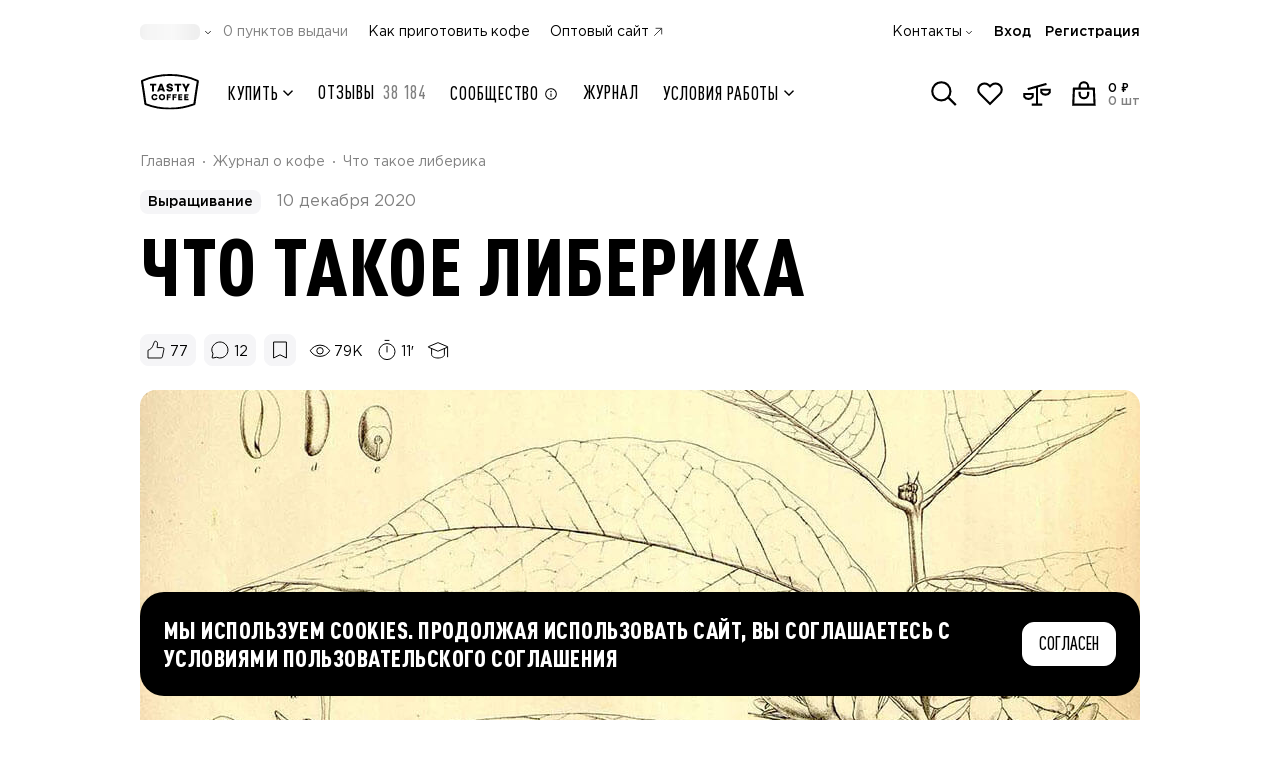

--- FILE ---
content_type: text/html;charset=utf-8
request_url: https://shop.tastycoffee.ru/blog/liberika
body_size: 73013
content:
<!DOCTYPE html><html  lang="ru"><head><meta charset="utf-8">
<meta name="viewport" content="width=device-width, initial-scale=1, maximum-scale=1, shrink-to-fit=no, user-scalable=no">
<title>Что такое либерика</title>
<script src="/metric.js" async defer></script>
<style>*,::backdrop,:after,:before{--tw-border-spacing-x:0;--tw-border-spacing-y:0;--tw-translate-x:0;--tw-translate-y:0;--tw-rotate:0;--tw-skew-x:0;--tw-skew-y:0;--tw-scale-x:1;--tw-scale-y:1;--tw-pan-x: ;--tw-pan-y: ;--tw-pinch-zoom: ;--tw-scroll-snap-strictness:proximity;--tw-gradient-from-position: ;--tw-gradient-via-position: ;--tw-gradient-to-position: ;--tw-ordinal: ;--tw-slashed-zero: ;--tw-numeric-figure: ;--tw-numeric-spacing: ;--tw-numeric-fraction: ;--tw-ring-inset: ;--tw-ring-offset-width:0px;--tw-ring-offset-color:#fff;--tw-ring-color:#3b82f680;--tw-ring-offset-shadow:0 0 #0000;--tw-ring-shadow:0 0 #0000;--tw-shadow:0 0 #0000;--tw-shadow-colored:0 0 #0000;--tw-blur: ;--tw-brightness: ;--tw-contrast: ;--tw-grayscale: ;--tw-hue-rotate: ;--tw-invert: ;--tw-saturate: ;--tw-sepia: ;--tw-drop-shadow: ;--tw-backdrop-blur: ;--tw-backdrop-brightness: ;--tw-backdrop-contrast: ;--tw-backdrop-grayscale: ;--tw-backdrop-hue-rotate: ;--tw-backdrop-invert: ;--tw-backdrop-opacity: ;--tw-backdrop-saturate: ;--tw-backdrop-sepia: ;--tw-contain-size: ;--tw-contain-layout: ;--tw-contain-paint: ;--tw-contain-style: }/*! tailwindcss v3.4.17 | MIT License | https://tailwindcss.com*/*,:after,:before{border:0 solid #e5e7eb;box-sizing:border-box}:after,:before{--tw-content:""}:host,html{line-height:1.5;-webkit-text-size-adjust:100%;font-family:Gotham Pro,Gotham Pro Fallback,sans-serif;font-feature-settings:normal;font-variation-settings:normal;-moz-tab-size:4;tab-size:4;-webkit-tap-highlight-color:transparent}body{line-height:inherit;margin:0}hr{border-top-width:1px;color:inherit;height:0}abbr:where([title]){-webkit-text-decoration:underline dotted;text-decoration:underline dotted}h1,h2,h3,h4,h5,h6{font-size:inherit;font-weight:inherit}a{color:inherit;text-decoration:inherit}b,strong{font-weight:bolder}code,kbd,pre,samp{font-family:ui-monospace,SFMono-Regular,Menlo,Monaco,Consolas,Liberation Mono,Courier New,monospace;font-feature-settings:normal;font-size:1em;font-variation-settings:normal}small{font-size:80%}sub,sup{font-size:75%;line-height:0;position:relative;vertical-align:initial}sub{bottom:-.25em}sup{top:-.5em}table{border-collapse:collapse;border-color:inherit;text-indent:0}button,input,optgroup,select,textarea{color:inherit;font-family:inherit;font-feature-settings:inherit;font-size:100%;font-variation-settings:inherit;font-weight:inherit;letter-spacing:inherit;line-height:inherit;margin:0;padding:0}button,select{text-transform:none}button,input:where([type=button]),input:where([type=reset]),input:where([type=submit]){-webkit-appearance:button;background-color:initial;background-image:none}:-moz-focusring{outline:auto}:-moz-ui-invalid{box-shadow:none}progress{vertical-align:initial}::-webkit-inner-spin-button,::-webkit-outer-spin-button{height:auto}[type=search]{-webkit-appearance:textfield;outline-offset:-2px}::-webkit-search-decoration{-webkit-appearance:none}::-webkit-file-upload-button{-webkit-appearance:button;font:inherit}summary{display:list-item}blockquote,dd,dl,figure,h1,h2,h3,h4,h5,h6,hr,p,pre{margin:0}fieldset{margin:0}fieldset,legend{padding:0}menu,ol,ul{list-style:none;margin:0;padding:0}dialog{padding:0}textarea{resize:vertical}input::placeholder,textarea::placeholder{color:#9ca3af;opacity:1}[role=button],button{cursor:pointer}:disabled{cursor:default}audio,canvas,embed,iframe,img,object,svg,video{display:block;vertical-align:middle}img,video{height:auto;max-width:100%}[hidden]:where(:not([hidden=until-found])){display:none}.container{margin-left:auto;margin-right:auto;padding-left:1rem;padding-right:1rem;width:100%}@media (min-width:576px){.container{max-width:576px;padding-left:50px;padding-right:50px}}@media (min-width:758px){.container{max-width:758px}}@media (min-width:1100px){.container{max-width:1100px;padding-left:50px;padding-right:50px}}@media (min-width:1440px){.container{max-width:1440px;padding-left:50px;padding-right:50px}}.pointer-events-none{pointer-events:none}.pointer-events-auto{pointer-events:auto}.visible{visibility:visible}.invisible{visibility:hidden}.collapse{visibility:collapse}.static{position:static}.fixed{position:fixed}.\!absolute{position:absolute!important}.absolute{position:absolute}.\!relative{position:relative!important}.relative{position:relative}.sticky{position:sticky}.inset-0{top:0;right:0;bottom:0;left:0}.\!-top-1\.5{top:-.375rem!important}.\!bottom-0{bottom:0!important}.\!left-\[-100dvw\]{left:-100dvw!important}.\!right-3{right:.75rem!important}.\!top-\[100dvh\]{top:100dvh!important}.-bottom-1{bottom:-.25rem}.-left-2{left:-.5rem}.-left-3{left:-.75rem}.-left-4{left:-1rem}.-left-5{left:-1.25rem}.-left-\[160px\]{left:-160px}.-right-0\.5{right:-.125rem}.-right-2{right:-.5rem}.-right-3{right:-.75rem}.-right-5{right:-1.25rem}.-right-6{right:-1.5rem}.-right-\[5px\]{right:-5px}.-top-0\.5{top:-.125rem}.-top-2{top:-.5rem}.-top-2\.5{top:-.625rem}.-top-3{top:-.75rem}.-top-\[17px\]{top:-17px}.-top-\[2px\]{top:-2px}.-top-\[3px\]{top:-3px}.-top-\[5px\]{top:-5px}.bottom-0{bottom:0}.bottom-2\.5{bottom:.625rem}.bottom-3{bottom:.75rem}.bottom-4{bottom:1rem}.bottom-5{bottom:1.25rem}.bottom-\[-16px\]{bottom:-16px}.bottom-\[-3px\]{bottom:-3px}.bottom-\[26px\]{bottom:26px}.bottom-\[calc\(100\%-44px\)\]{bottom:calc(100% - 44px)}.bottom-full{bottom:100%}.left-0{left:0}.left-1\/2{left:50%}.left-2{left:.5rem}.left-4{left:1rem}.left-6{left:1.5rem}.left-\[-25\%\]{left:-25%}.left-\[70px\]{left:70px}.left-auto{left:auto}.left-full{left:100%}.right-0{right:0}.right-1\.5{right:.375rem}.right-2\.5{right:.625rem}.right-2\/4{right:50%}.right-3{right:.75rem}.right-4{right:1rem}.right-5{right:1.25rem}.right-7{right:1.75rem}.right-\[-20\%\]{right:-20%}.right-\[-4px\]{right:-4px}.right-\[52px\]{right:52px}.right-\[7px\]{right:7px}.right-full{right:100%}.top-0{top:0}.top-1\.5{top:.375rem}.top-1\/2{top:50%}.top-2{top:.5rem}.top-2\.5{top:.625rem}.top-2\/4{top:50%}.top-3\/4{top:75%}.top-32{top:8rem}.top-4{top:1rem}.top-40{top:10rem}.top-\[-103px\]{top:-103px}.top-\[100\%\]{top:100%}.top-\[140px\]{top:140px}.top-\[1px\]{top:1px}.top-\[50\%\]{top:50%}.top-\[64px\]{top:64px}.top-\[8\.5vw\]{top:8.5vw}.top-\[calc\(100\%-3px\)\]{top:calc(100% - 3px)}.top-full{top:100%}.\!z-10{z-index:10!important}.-z-10{z-index:-10}.-z-20{z-index:-20}.-z-\[1\]{z-index:-1}.z-10{z-index:10}.z-20{z-index:20}.z-30{z-index:30}.z-40{z-index:40}.z-50{z-index:50}.z-\[-1\]{z-index:-1}.z-\[10\]{z-index:10}.z-\[1\]{z-index:1}.z-\[20\]{z-index:20}.z-\[21\]{z-index:21}.z-\[25\]{z-index:25}.z-\[29\]{z-index:29}.z-\[2\]{z-index:2}.z-\[3\]{z-index:3}.z-\[60\]{z-index:60}.z-\[9999\]{z-index:9999}.order-1{order:1}.order-10{order:10}.order-11{order:11}.order-12{order:12}.order-2{order:2}.order-3{order:3}.order-4{order:4}.order-5{order:5}.order-6{order:6}.order-7{order:7}.order-8{order:8}.order-9{order:9}.order-\[13\]{order:13}.col-span-1{grid-column:span 1/span 1}.col-span-11{grid-column:span 11/span 11}.col-span-12{grid-column:span 12/span 12}.col-span-2{grid-column:span 2/span 2}.col-span-4{grid-column:span 4/span 4}.col-span-5{grid-column:span 5/span 5}.col-span-6{grid-column:span 6/span 6}.col-span-7{grid-column:span 7/span 7}.col-span-9{grid-column:span 9/span 9}.row-span-3{grid-row:span 3/span 3}.row-span-5{grid-row:span 5/span 5}.float-right{float:right}.float-left{float:left}.clear-both{clear:both}.\!m-0{margin:0!important}.-m-1\.5{margin:-.375rem}.m-0{margin:0}.m-auto{margin:auto}.\!-my-2{margin-bottom:-.5rem!important;margin-top:-.5rem!important}.\!my-auto{margin-bottom:auto!important;margin-top:auto!important}.-mx-1\.5{margin-left:-.375rem;margin-right:-.375rem}.-mx-4{margin-left:-1rem;margin-right:-1rem}.-mx-6{margin-left:-1.5rem;margin-right:-1.5rem}.-mx-9{margin-left:-2.25rem;margin-right:-2.25rem}.-my-0\.5{margin-bottom:-.125rem;margin-top:-.125rem}.-my-1{margin-bottom:-.25rem;margin-top:-.25rem}.-my-1\.5{margin-bottom:-.375rem;margin-top:-.375rem}.-my-3{margin-bottom:-.75rem;margin-top:-.75rem}.-my-\[5px\]{margin-bottom:-5px;margin-top:-5px}.mx-0{margin-left:0;margin-right:0}.mx-0\.5{margin-left:.125rem;margin-right:.125rem}.mx-1{margin-left:.25rem;margin-right:.25rem}.mx-auto{margin-left:auto;margin-right:auto}.my-0{margin-bottom:0;margin-top:0}.my-0\.5{margin-bottom:.125rem;margin-top:.125rem}.my-1{margin-bottom:.25rem;margin-top:.25rem}.my-1\.5{margin-bottom:.375rem;margin-top:.375rem}.my-3{margin-bottom:.75rem;margin-top:.75rem}.my-4{margin-bottom:1rem;margin-top:1rem}.my-auto{margin-bottom:auto;margin-top:auto}.\!-mb-2{margin-bottom:-.5rem!important}.\!-mb-4{margin-bottom:-1rem!important}.\!-mb-6{margin-bottom:-1.5rem!important}.\!-mb-9{margin-bottom:-2.25rem!important}.\!-mt-4{margin-top:-1rem!important}.\!-mt-6{margin-top:-1.5rem!important}.\!mb-0{margin-bottom:0!important}.\!mb-8{margin-bottom:2rem!important}.\!mb-auto{margin-bottom:auto!important}.\!ml-0{margin-left:0!important}.\!ml-auto{margin-left:auto!important}.\!mt-0{margin-top:0!important}.\!mt-2{margin-top:.5rem!important}.\!mt-3{margin-top:.75rem!important}.\!mt-4{margin-top:1rem!important}.\!mt-6{margin-top:1.5rem!important}.\!mt-8{margin-top:2rem!important}.-mb-0\.5{margin-bottom:-.125rem}.-mb-1{margin-bottom:-.25rem}.-mb-10{margin-bottom:-2.5rem}.-mb-2{margin-bottom:-.5rem}.-mb-3{margin-bottom:-.75rem}.-mb-4{margin-bottom:-1rem}.-mb-6{margin-bottom:-1.5rem}.-mb-\[1px\]{margin-bottom:-1px}.-mb-\[48px\]{margin-bottom:-48px}.-ml-1{margin-left:-.25rem}.-ml-1\.5{margin-left:-.375rem}.-ml-4{margin-left:-1rem}.-ml-\[0\.8px\]{margin-left:-.8px}.-ml-\[15px\]{margin-left:-15px}.-mr-1\.5{margin-right:-.375rem}.-mr-2{margin-right:-.5rem}.-mr-3{margin-right:-.75rem}.-mr-4{margin-right:-1rem}.-mr-7{margin-right:-1.75rem}.-mr-\[190px\]{margin-right:-190px}.-mr-\[20px\]{margin-right:-20px}.-mt-0\.5{margin-top:-.125rem}.-mt-1{margin-top:-.25rem}.-mt-1\.5{margin-top:-.375rem}.-mt-2{margin-top:-.5rem}.-mt-3{margin-top:-.75rem}.-mt-4{margin-top:-1rem}.-mt-6{margin-top:-1.5rem}.-mt-\[2px\]{margin-top:-2px}.-mt-\[76px\]{margin-top:-76px}.mb-0{margin-bottom:0}.mb-0\.5{margin-bottom:.125rem}.mb-1{margin-bottom:.25rem}.mb-1\.5{margin-bottom:.375rem}.mb-10{margin-bottom:2.5rem}.mb-11{margin-bottom:2.75rem}.mb-12{margin-bottom:3rem}.mb-14{margin-bottom:3.5rem}.mb-16{margin-bottom:4rem}.mb-2{margin-bottom:.5rem}.mb-2\.5{margin-bottom:.625rem}.mb-3{margin-bottom:.75rem}.mb-3\.5{margin-bottom:.875rem}.mb-4{margin-bottom:1rem}.mb-5{margin-bottom:1.25rem}.mb-6{margin-bottom:1.5rem}.mb-7{margin-bottom:1.75rem}.mb-8{margin-bottom:2rem}.mb-9{margin-bottom:2.25rem}.mb-\[0\.5px\]{margin-bottom:.5px}.mb-\[18px\]{margin-bottom:18px}.mb-\[22px\]{margin-bottom:22px}.mb-\[64px\]{margin-bottom:64px}.mb-auto{margin-bottom:auto}.me-2{margin-inline-end:.5rem}.me-auto{margin-inline-end:auto}.ml-0\.5{margin-left:.125rem}.ml-1{margin-left:.25rem}.ml-1\.5{margin-left:.375rem}.ml-2{margin-left:.5rem}.ml-2\.5{margin-left:.625rem}.ml-3{margin-left:.75rem}.ml-4{margin-left:1rem}.ml-5{margin-left:1.25rem}.ml-\[3px\]{margin-left:3px}.ml-auto{margin-left:auto}.mr-0{margin-right:0}.mr-0\.5{margin-right:.125rem}.mr-1{margin-right:.25rem}.mr-1\.5{margin-right:.375rem}.mr-10{margin-right:2.5rem}.mr-2{margin-right:.5rem}.mr-2\.5{margin-right:.625rem}.mr-3{margin-right:.75rem}.mr-4{margin-right:1rem}.mr-5{margin-right:1.25rem}.mr-8{margin-right:2rem}.mr-\[1094px\]{margin-right:1094px}.mr-\[1120px\]{margin-right:1120px}.mr-\[1254px\]{margin-right:1254px}.mr-\[1280px\]{margin-right:1280px}.mr-\[134px\]{margin-right:134px}.mr-\[1422px\]{margin-right:1422px}.mr-\[1440px\]{margin-right:1440px}.mr-\[1600px\]{margin-right:1600px}.mr-\[160px\]{margin-right:160px}.mr-\[1654px\]{margin-right:1654px}.mr-\[1834px\]{margin-right:1834px}.mr-\[1886px\]{margin-right:1886px}.mr-\[2067px\]{margin-right:2067px}.mr-\[2119px\]{margin-right:2119px}.mr-\[2299px\]{margin-right:2299px}.mr-\[2352px\]{margin-right:2352px}.mr-\[2532px\]{margin-right:2532px}.mr-\[2584px\]{margin-right:2584px}.mr-\[2764px\]{margin-right:2764px}.mr-\[294px\]{margin-right:294px}.mr-\[29px\]{margin-right:29px}.mr-\[320px\]{margin-right:320px}.mr-\[3px\]{margin-right:3px}.mr-\[450px\]{margin-right:450px}.mr-\[480px\]{margin-right:480px}.mr-\[614px\]{margin-right:614px}.mr-\[640px\]{margin-right:640px}.mr-\[774px\]{margin-right:774px}.mr-\[800px\]{margin-right:800px}.mr-\[933px\]{margin-right:933px}.mr-\[960px\]{margin-right:960px}.mr-auto{margin-right:auto}.ms-1{margin-inline-start:.25rem}.mt-0{margin-top:0}.mt-0\.5{margin-top:.125rem}.mt-1{margin-top:.25rem}.mt-14{margin-top:3.5rem}.mt-2{margin-top:.5rem}.mt-2\.5{margin-top:.625rem}.mt-3{margin-top:.75rem}.mt-4{margin-top:1rem}.mt-5{margin-top:1.25rem}.mt-6{margin-top:1.5rem}.mt-8{margin-top:2rem}.mt-\[-1px\]{margin-top:-1px}.mt-\[132px\]{margin-top:132px}.mt-\[18px\]{margin-top:18px}.mt-\[30px\]{margin-top:30px}.mt-\[344px\]{margin-top:344px}.mt-\[3px\]{margin-top:3px}.mt-\[5px\]{margin-top:5px}.mt-\[60px\]{margin-top:60px}.mt-auto{margin-top:auto}.line-clamp-4{display:-webkit-box;overflow:hidden;-webkit-box-orient:vertical;-webkit-line-clamp:4}.\!block{display:block!important}.block{display:block}.inline-block{display:inline-block}.inline{display:inline}.\!flex{display:flex!important}.flex{display:flex}.\!inline-flex{display:inline-flex!important}.inline-flex{display:inline-flex}.\!table{display:table!important}.table{display:table}.grid{display:grid}.list-item{display:list-item}.\!hidden{display:none!important}.hidden{display:none}.size-6{height:1.5rem;width:1.5rem}.\!h-1\.5{height:.375rem!important}.\!h-6{height:1.5rem!important}.\!h-\[14px\]{height:14px!important}.\!h-\[5px\]{height:5px!important}.\!h-\[60px\]{height:60px!important}.\!h-auto{height:auto!important}.\!h-full{height:100%!important}.h-0{height:0}.h-1{height:.25rem}.h-10{height:2.5rem}.h-11{height:2.75rem}.h-12{height:3rem}.h-14{height:3.5rem}.h-16{height:4rem}.h-2{height:.5rem}.h-2\.5{height:.625rem}.h-20{height:5rem}.h-24{height:6rem}.h-3{height:.75rem}.h-3\.5{height:.875rem}.h-32{height:8rem}.h-4{height:1rem}.h-40{height:10rem}.h-5{height:1.25rem}.h-6{height:1.5rem}.h-7{height:1.75rem}.h-8{height:2rem}.h-9{height:2.25rem}.h-96{height:24rem}.h-\[100\%\]{height:100%}.h-\[100dvh\]{height:100dvh}.h-\[100px\]{height:100px}.h-\[10px\]{height:10px}.h-\[110\.39px\]{height:110.39px}.h-\[11px\]{height:11px}.h-\[120px\]{height:120px}.h-\[12px\]{height:12px}.h-\[130\.4px\]{height:130.4px}.h-\[135px\]{height:135px}.h-\[140px\]{height:140px}.h-\[142px\]{height:142px}.h-\[143px\]{height:143px}.h-\[14px\]{height:14px}.h-\[15\.8px\]{height:15.8px}.h-\[150px\]{height:150px}.h-\[15px\]{height:15px}.h-\[16\.4px\]{height:16.4px}.h-\[16\.8px\]{height:16.8px}.h-\[165px\]{height:165px}.h-\[16px\]{height:16px}.h-\[17\.2px\]{height:17.2px}.h-\[17\.6px\]{height:17.6px}.h-\[17px\]{height:17px}.h-\[18\.19px\]{height:18.19px}.h-\[18\.2px\]{height:18.2px}.h-\[18\.8px\]{height:18.8px}.h-\[180px\]{height:180px}.h-\[18px\]{height:18px}.h-\[19px\]{height:19px}.h-\[1px\]{height:1px}.h-\[20\.8px\]{height:20.8px}.h-\[200px\]{height:200px}.h-\[20px\]{height:20px}.h-\[21\.6px\]{height:21.6px}.h-\[21px\]{height:21px}.h-\[228\.6px\]{height:228.6px}.h-\[22px\]{height:22px}.h-\[23\.8px\]{height:23.8px}.h-\[235px\]{height:235px}.h-\[24px\]{height:24px}.h-\[25px\]{height:25px}.h-\[26\.8px\]{height:26.8px}.h-\[26px\]{height:26px}.h-\[28\.8px\]{height:28.8px}.h-\[29px\]{height:29px}.h-\[300px\]{height:300px}.h-\[30px\]{height:30px}.h-\[314\.8px\]{height:314.8px}.h-\[320px\]{height:320px}.h-\[32px\]{height:32px}.h-\[33\.6px\]{height:33.6px}.h-\[40\%\]{height:40%}.h-\[406px\]{height:406px}.h-\[40px\]{height:40px}.h-\[40vw\]{height:40vw}.h-\[41\.6px\]{height:41.6px}.h-\[42px\]{height:42px}.h-\[43px\]{height:43px}.h-\[44px\]{height:44px}.h-\[450px\]{height:450px}.h-\[46px\]{height:46px}.h-\[471px\]{height:471px}.h-\[504px\]{height:504px}.h-\[50px\]{height:50px}.h-\[52px\]{height:52px}.h-\[54px\]{height:54px}.h-\[554px\]{height:554px}.h-\[59px\]{height:59px}.h-\[600px\]{height:600px}.h-\[60px\]{height:60px}.h-\[610px\]{height:610px}.h-\[64px\]{height:64px}.h-\[72px\]{height:72px}.h-\[78px\]{height:78px}.h-\[86px\]{height:86px}.h-\[88px\]{height:88px}.h-\[900px\]{height:900px}.h-\[calc\(100\%\+10px\)\]{height:calc(100% + 10px)}.h-\[calc\(100\%\+2px\)\]{height:calc(100% + 2px)}.h-\[calc\(100\%\+6\%\)\]{height:106%}.h-\[calc\(100\%-12px\)\]{height:calc(100% - 12px)}.h-\[calc\(130\%\)\]{height:130%}.h-\[calc\(90vh-112px\)\]{height:calc(90vh - 112px)}.h-auto{height:auto}.h-full{height:100%}.\!max-h-\[initial\]{max-height:none!important}.max-h-20{max-height:5rem}.max-h-\[100\%\]{max-height:100%}.max-h-\[40dvh\]{max-height:40dvh}.max-h-\[440px\]{max-height:440px}.max-h-\[calc\(100dvh-132px\)\]{max-height:calc(100dvh - 132px)}.max-h-\[calc\(100dvh-176px\)\]{max-height:calc(100dvh - 176px)}.max-h-\[calc\(100dvh-56px\)\]{max-height:calc(100dvh - 56px)}.max-h-\[calc\(100dvh-80px\)\]{max-height:calc(100dvh - 80px)}.max-h-\[calc\(100vh-128px\)\]{max-height:calc(100vh - 128px)}.max-h-\[calc\(100vh-170px\)\]{max-height:calc(100vh - 170px)}.max-h-full{max-height:100%}.\!min-h-\[auto\],.\!min-h-\[initial\]{min-height:auto!important}.\!min-h-min{min-height:min-content!important}.min-h-10{min-height:2.5rem}.min-h-14{min-height:3.5rem}.min-h-24{min-height:6rem}.min-h-32{min-height:8rem}.min-h-\[100dvh\]{min-height:100dvh}.min-h-\[128px\]{min-height:128px}.min-h-\[130px\]{min-height:130px}.min-h-\[135px\]{min-height:135px}.min-h-\[140px\]{min-height:140px}.min-h-\[18px\]{min-height:18px}.min-h-\[24px\]{min-height:24px}.min-h-\[25px\]{min-height:25px}.min-h-\[300px\]{min-height:300px}.min-h-\[36px\]{min-height:36px}.min-h-\[38px\]{min-height:38px}.min-h-\[420px\]{min-height:420px}.min-h-\[44px\]{min-height:44px}.min-h-\[500px\]{min-height:500px}.min-h-\[52px\]{min-height:52px}.min-h-\[64px\]{min-height:64px}.min-h-\[68px\]{min-height:68px}.min-h-\[90px\]{min-height:90px}.min-h-\[calc\(100vh-68px\)\]{min-height:calc(100vh - 68px)}.min-h-full{min-height:100%}.min-h-screen{min-height:100vh}.\!w-20{width:5rem!important}.\!w-6{width:1.5rem!important}.\!w-8{width:2rem!important}.\!w-\[14px\]{width:14px!important}.\!w-\[178px\]{width:178px!important}.\!w-\[200px\]{width:200px!important}.\!w-\[264px\]{width:264px!important}.\!w-\[324px\]{width:324px!important}.\!w-\[60px\]{width:60px!important}.w-0{width:0}.w-1\/2{width:50%}.w-1\/3{width:33.333333%}.w-1\/4{width:25%}.w-10{width:2.5rem}.w-11{width:2.75rem}.w-12{width:3rem}.w-14{width:3.5rem}.w-16{width:4rem}.w-2{width:.5rem}.w-2\.5{width:.625rem}.w-2\/3{width:66.666667%}.w-2\/4{width:50%}.w-20{width:5rem}.w-24{width:6rem}.w-28{width:7rem}.w-3{width:.75rem}.w-3\.5{width:.875rem}.w-3\/4{width:75%}.w-32{width:8rem}.w-4{width:1rem}.w-40{width:10rem}.w-48{width:12rem}.w-5{width:1.25rem}.w-6{width:1.5rem}.w-60{width:15rem}.w-7{width:1.75rem}.w-8{width:2rem}.w-9{width:2.25rem}.w-\[10\%\]{width:10%}.w-\[100\%\]{width:100%}.w-\[100px\]{width:100px}.w-\[101px\]{width:101px}.w-\[104px\]{width:104px}.w-\[105px\]{width:105px}.w-\[108px\]{width:108px}.w-\[10px\]{width:10px}.w-\[114px\]{width:114px}.w-\[120px\]{width:120px}.w-\[122px\]{width:122px}.w-\[12px\]{width:12px}.w-\[13\%\]{width:13%}.w-\[134px\]{width:134px}.w-\[135px\]{width:135px}.w-\[136px\]{width:136px}.w-\[143px\]{width:143px}.w-\[14px\]{width:14px}.w-\[150px\]{width:150px}.w-\[152px\]{width:152px}.w-\[16\.2\%\]{width:16.2%}.w-\[160px\]{width:160px}.w-\[168px\]{width:168px}.w-\[16px\]{width:16px}.w-\[170px\]{width:170px}.w-\[178px\]{width:178px}.w-\[180px\]{width:180px}.w-\[18px\]{width:18px}.w-\[192px\]{width:192px}.w-\[195px\]{width:195px}.w-\[1px\]{width:1px}.w-\[200px\]{width:200px}.w-\[202px\]{width:202px}.w-\[218px\]{width:218px}.w-\[22px\]{width:22px}.w-\[230px\]{width:230px}.w-\[240px\]{width:240px}.w-\[246px\]{width:246px}.w-\[248px\]{width:248px}.w-\[24px\]{width:24px}.w-\[250px\]{width:250px}.w-\[256px\]{width:256px}.w-\[261px\]{width:261px}.w-\[26px\]{width:26px}.w-\[274px\]{width:274px}.w-\[2782px\]{width:2782px}.w-\[2977px\]{width:2977px}.w-\[30px\]{width:30px}.w-\[32px\]{width:32px}.w-\[34px\]{width:34px}.w-\[36\.39px\]{width:36.39px}.w-\[372px\]{width:372px}.w-\[40\%\]{width:40%}.w-\[43px\]{width:43px}.w-\[440px\]{width:440px}.w-\[46px\]{width:46px}.w-\[48px\]{width:48px}.w-\[50px\]{width:50px}.w-\[52px\]{width:52px}.w-\[54px\]{width:54px}.w-\[60px\]{width:60px}.w-\[64px\]{width:64px}.w-\[72px\]{width:72px}.w-\[77\%\]{width:77%}.w-\[77px\]{width:77px}.w-\[86px\]{width:86px}.w-\[88px\]{width:88px}.w-\[90\%\]{width:90%}.w-\[90px\]{width:90px}.w-\[92\.11px\]{width:92.11px}.w-\[96\%\]{width:96%}.w-\[calc\(\(100vw-1340px\)\/2\+500px\)\]{width:calc(50vw - 170px)}.w-\[calc\(100\%\+10px\)\]{width:calc(100% + 10px)}.w-\[calc\(100\%\+16px\)\]{width:calc(100% + 16px)}.w-\[calc\(100\%\+32px\)\]{width:calc(100% + 32px)}.w-\[calc\(100\%\+40px\)\]{width:calc(100% + 40px)}.w-\[calc\(100\%-130px\)\]{width:calc(100% - 130px)}.w-\[calc\(100\%-160px\)\]{width:calc(100% - 160px)}.w-\[calc\(100\%-16px\)\]{width:calc(100% - 16px)}.w-\[calc\(100\%-32px\)\]{width:calc(100% - 32px)}.w-\[calc\(100\%-60px\)\]{width:calc(100% - 60px)}.w-\[calc\(100\%-68px\)\]{width:calc(100% - 68px)}.w-\[calc\(100\%-70px\)\]{width:calc(100% - 70px)}.w-\[calc\(100dvw-80px\)\]{width:calc(100dvw - 80px)}.w-\[calc\(100vw-32px\)\]{width:calc(100vw - 32px)}.w-\[inherit\]{width:inherit}.w-auto{width:auto}.w-fit{width:fit-content}.w-full{width:100%}.\!min-w-\[120px\]{min-width:120px!important}.\!min-w-\[160px\]{min-width:160px!important}.\!min-w-\[280px\]{min-width:280px!important}.\!min-w-\[32px\]{min-width:32px!important}.\!min-w-\[auto\]{min-width:auto!important}.min-w-10{min-width:2.5rem}.min-w-12{min-width:3rem}.min-w-20{min-width:5rem}.min-w-3{min-width:.75rem}.min-w-4{min-width:1rem}.min-w-5{min-width:1.25rem}.min-w-6{min-width:1.5rem}.min-w-8{min-width:2rem}.min-w-9{min-width:2.25rem}.min-w-\[100\%\]{min-width:100%}.min-w-\[1000px\]{min-width:1000px}.min-w-\[10px\]{min-width:10px}.min-w-\[128px\]{min-width:128px}.min-w-\[12px\]{min-width:12px}.min-w-\[146px\]{min-width:146px}.min-w-\[14px\]{min-width:14px}.min-w-\[16px\]{min-width:16px}.min-w-\[177px\]{min-width:177px}.min-w-\[178px\]{min-width:178px}.min-w-\[18px\]{min-width:18px}.min-w-\[190px\]{min-width:190px}.min-w-\[192px\]{min-width:192px}.min-w-\[1px\]{min-width:1px}.min-w-\[20px\]{min-width:20px}.min-w-\[24px\]{min-width:24px}.min-w-\[28px\]{min-width:28px}.min-w-\[310px\]{min-width:310px}.min-w-\[32px\]{min-width:32px}.min-w-\[330px\]{min-width:330px}.min-w-\[36px\]{min-width:36px}.min-w-\[48px\]{min-width:48px}.min-w-\[52px\]{min-width:52px}.min-w-\[56px\]{min-width:56px}.min-w-\[60px\]{min-width:60px}.min-w-\[72px\]{min-width:72px}.min-w-\[80px\]{min-width:80px}.min-w-\[86px\]{min-width:86px}.min-w-\[90px\]{min-width:90px}.min-w-\[99px\]{min-width:99px}.min-w-full{min-width:100%}.\!max-w-full{max-width:100%!important}.max-w-32{max-width:8rem}.max-w-48{max-width:12rem}.max-w-7{max-width:1.75rem}.max-w-\[100\%\]{max-width:100%}.max-w-\[100px\]{max-width:100px}.max-w-\[108px\]{max-width:108px}.max-w-\[114px\]{max-width:114px}.max-w-\[12px\]{max-width:12px}.max-w-\[150px\]{max-width:150px}.max-w-\[153px\]{max-width:153px}.max-w-\[164px\]{max-width:164px}.max-w-\[174px\]{max-width:174px}.max-w-\[176px\]{max-width:176px}.max-w-\[200px\]{max-width:200px}.max-w-\[203px\]{max-width:203px}.max-w-\[230px\]{max-width:230px}.max-w-\[235px\]{max-width:235px}.max-w-\[240px\]{max-width:240px}.max-w-\[248px\]{max-width:248px}.max-w-\[264px\]{max-width:264px}.max-w-\[278px\]{max-width:278px}.max-w-\[290px\]{max-width:290px}.max-w-\[292px\]{max-width:292px}.max-w-\[327px\]{max-width:327px}.max-w-\[343px\]{max-width:343px}.max-w-\[352px\]{max-width:352px}.max-w-\[354px\]{max-width:354px}.max-w-\[361px\]{max-width:361px}.max-w-\[390px\]{max-width:390px}.max-w-\[396px\]{max-width:396px}.max-w-\[400px\]{max-width:400px}.max-w-\[428px\]{max-width:428px}.max-w-\[475px\]{max-width:475px}.max-w-\[476px\]{max-width:476px}.max-w-\[504px\]{max-width:504px}.max-w-\[542px\]{max-width:542px}.max-w-\[555px\]{max-width:555px}.max-w-\[566px\]{max-width:566px}.max-w-\[610px\]{max-width:610px}.max-w-\[623px\]{max-width:623px}.max-w-\[76px\]{max-width:76px}.max-w-\[80px\]{max-width:80px}.max-w-\[96px\]{max-width:96px}.max-w-\[calc\(100\%-142px\)\]{max-width:calc(100% - 142px)}.max-w-\[calc\(100\%-54px\)\]{max-width:calc(100% - 54px)}.max-w-\[calc\(100\%-96px\)\]{max-width:calc(100% - 96px)}.max-w-\[calc\(50\%-5px\)\]{max-width:calc(50% - 5px)}.max-w-full{max-width:100%}.max-w-max{max-width:max-content}.max-w-md{max-width:28rem}.flex-1{flex:1 1 0%}.flex-shrink,.shrink{flex-shrink:1}.shrink-0{flex-shrink:0}.-translate-x-1\/2{--tw-translate-x:-50%;transform:translate(var(--tw-translate-x),var(--tw-translate-y)) rotate(var(--tw-rotate)) skew(var(--tw-skew-x)) skewY(var(--tw-skew-y)) scaleX(var(--tw-scale-x)) scaleY(var(--tw-scale-y))}.-translate-y-1\/2,.-translate-y-2\/4{--tw-translate-y:-50%}.-translate-y-1\/2,.-translate-y-2\/4,.translate-x-2\/4{transform:translate(var(--tw-translate-x),var(--tw-translate-y)) rotate(var(--tw-rotate)) skew(var(--tw-skew-x)) skewY(var(--tw-skew-y)) scaleX(var(--tw-scale-x)) scaleY(var(--tw-scale-y))}.translate-x-2\/4{--tw-translate-x:50%}.translate-y-0{--tw-translate-y:0px}.translate-y-0,.translate-y-10{transform:translate(var(--tw-translate-x),var(--tw-translate-y)) rotate(var(--tw-rotate)) skew(var(--tw-skew-x)) skewY(var(--tw-skew-y)) scaleX(var(--tw-scale-x)) scaleY(var(--tw-scale-y))}.translate-y-10{--tw-translate-y:2.5rem}.translate-y-\[2vh\]{--tw-translate-y:2vh}.translate-y-\[2vh\],.translate-y-\[8px\]{transform:translate(var(--tw-translate-x),var(--tw-translate-y)) rotate(var(--tw-rotate)) skew(var(--tw-skew-x)) skewY(var(--tw-skew-y)) scaleX(var(--tw-scale-x)) scaleY(var(--tw-scale-y))}.translate-y-\[8px\]{--tw-translate-y:8px}.\!-rotate-90{--tw-rotate:-90deg!important}.\!-rotate-90,.\!rotate-180{transform:translate(var(--tw-translate-x),var(--tw-translate-y)) rotate(var(--tw-rotate)) skew(var(--tw-skew-x)) skewY(var(--tw-skew-y)) scaleX(var(--tw-scale-x)) scaleY(var(--tw-scale-y))!important}.\!rotate-180{--tw-rotate:180deg!important}.\!rotate-90{--tw-rotate:90deg!important;transform:translate(var(--tw-translate-x),var(--tw-translate-y)) rotate(var(--tw-rotate)) skew(var(--tw-skew-x)) skewY(var(--tw-skew-y)) scaleX(var(--tw-scale-x)) scaleY(var(--tw-scale-y))!important}.-rotate-180{--tw-rotate:-180deg}.-rotate-180,.-rotate-90{transform:translate(var(--tw-translate-x),var(--tw-translate-y)) rotate(var(--tw-rotate)) skew(var(--tw-skew-x)) skewY(var(--tw-skew-y)) scaleX(var(--tw-scale-x)) scaleY(var(--tw-scale-y))}.-rotate-90{--tw-rotate:-90deg}.rotate-180{--tw-rotate:180deg}.rotate-180,.rotate-90{transform:translate(var(--tw-translate-x),var(--tw-translate-y)) rotate(var(--tw-rotate)) skew(var(--tw-skew-x)) skewY(var(--tw-skew-y)) scaleX(var(--tw-scale-x)) scaleY(var(--tw-scale-y))}.rotate-90{--tw-rotate:90deg}.rotate-\[-12deg\]{--tw-rotate:-12deg}.rotate-\[-12deg\],.scale-\[1\.05\]{transform:translate(var(--tw-translate-x),var(--tw-translate-y)) rotate(var(--tw-rotate)) skew(var(--tw-skew-x)) skewY(var(--tw-skew-y)) scaleX(var(--tw-scale-x)) scaleY(var(--tw-scale-y))}.scale-\[1\.05\]{--tw-scale-x:1.05;--tw-scale-y:1.05}.scale-x-110{--tw-scale-x:1.1}.scale-x-110,.scale-x-\[-1\]{transform:translate(var(--tw-translate-x),var(--tw-translate-y)) rotate(var(--tw-rotate)) skew(var(--tw-skew-x)) skewY(var(--tw-skew-y)) scaleX(var(--tw-scale-x)) scaleY(var(--tw-scale-y))}.scale-x-\[-1\]{--tw-scale-x:-1}.transform{transform:translate(var(--tw-translate-x),var(--tw-translate-y)) rotate(var(--tw-rotate)) skew(var(--tw-skew-x)) skewY(var(--tw-skew-y)) scaleX(var(--tw-scale-x)) scaleY(var(--tw-scale-y))}.\!transform-none{transform:none!important}@keyframes spin{to{transform:rotate(1turn)}}.animate-spin{animation:spin 1s linear infinite}.\!cursor-auto{cursor:auto!important}.cursor-not-allowed{cursor:not-allowed}.cursor-pointer{cursor:pointer}.touch-none{touch-action:none}.select-none{-webkit-user-select:none;user-select:none}.select-text{-webkit-user-select:text;user-select:text}.resize-none{resize:none}.resize{resize:both}.list-none{list-style-type:none}.appearance-none{-webkit-appearance:none;-moz-appearance:none;appearance:none}.grid-cols-1{grid-template-columns:repeat(1,minmax(0,1fr))}.grid-cols-10{grid-template-columns:repeat(10,minmax(0,1fr))}.grid-cols-11{grid-template-columns:repeat(11,minmax(0,1fr))}.grid-cols-12{grid-template-columns:repeat(12,minmax(0,1fr))}.grid-cols-2{grid-template-columns:repeat(2,minmax(0,1fr))}.grid-cols-4{grid-template-columns:repeat(4,minmax(0,1fr))}.grid-cols-9{grid-template-columns:repeat(9,minmax(0,1fr))}.\!flex-row{flex-direction:row!important}.flex-row{flex-direction:row}.flex-col{flex-direction:column}.flex-col-reverse{flex-direction:column-reverse}.flex-wrap{flex-wrap:wrap}.items-start{align-items:flex-start}.items-end{align-items:flex-end}.\!items-center{align-items:center!important}.items-center{align-items:center}.items-stretch{align-items:stretch}.justify-start{justify-content:flex-start}.justify-end{justify-content:flex-end}.justify-center{justify-content:center}.justify-between{justify-content:space-between}.justify-around{justify-content:space-around}.gap-1{gap:.25rem}.gap-2{gap:.5rem}.gap-3{gap:.75rem}.gap-4{gap:1rem}.gap-5{gap:1.25rem}.gap-6{gap:1.5rem}.gap-\[5px\]{gap:5px}.gap-x-2{column-gap:.5rem}.gap-x-3{column-gap:.75rem}.gap-x-4{column-gap:1rem}.gap-x-6{column-gap:1.5rem}.gap-y-14{row-gap:3.5rem}.gap-y-2{row-gap:.5rem}.gap-y-3{row-gap:.75rem}.gap-y-4{row-gap:1rem}.gap-y-8{row-gap:2rem}.gap-y-\[72px\]{row-gap:72px}.\!space-y-2>:not([hidden])~:not([hidden]){--tw-space-y-reverse:0!important;margin-bottom:calc(.5rem*var(--tw-space-y-reverse))!important;margin-top:calc(.5rem*(1 - var(--tw-space-y-reverse)))!important}.\!space-y-4>:not([hidden])~:not([hidden]){--tw-space-y-reverse:0!important;margin-bottom:calc(1rem*var(--tw-space-y-reverse))!important;margin-top:calc(1rem*(1 - var(--tw-space-y-reverse)))!important}.space-x-0\.5>:not([hidden])~:not([hidden]){--tw-space-x-reverse:0;margin-left:calc(.125rem*(1 - var(--tw-space-x-reverse)));margin-right:calc(.125rem*var(--tw-space-x-reverse))}.space-x-1>:not([hidden])~:not([hidden]){--tw-space-x-reverse:0;margin-left:calc(.25rem*(1 - var(--tw-space-x-reverse)));margin-right:calc(.25rem*var(--tw-space-x-reverse))}.space-x-1\.5>:not([hidden])~:not([hidden]){--tw-space-x-reverse:0;margin-left:calc(.375rem*(1 - var(--tw-space-x-reverse)));margin-right:calc(.375rem*var(--tw-space-x-reverse))}.space-x-2>:not([hidden])~:not([hidden]){--tw-space-x-reverse:0;margin-left:calc(.5rem*(1 - var(--tw-space-x-reverse)));margin-right:calc(.5rem*var(--tw-space-x-reverse))}.space-x-2\.5>:not([hidden])~:not([hidden]){--tw-space-x-reverse:0;margin-left:calc(.625rem*(1 - var(--tw-space-x-reverse)));margin-right:calc(.625rem*var(--tw-space-x-reverse))}.space-x-3>:not([hidden])~:not([hidden]){--tw-space-x-reverse:0;margin-left:calc(.75rem*(1 - var(--tw-space-x-reverse)));margin-right:calc(.75rem*var(--tw-space-x-reverse))}.space-x-4>:not([hidden])~:not([hidden]){--tw-space-x-reverse:0;margin-left:calc(1rem*(1 - var(--tw-space-x-reverse)));margin-right:calc(1rem*var(--tw-space-x-reverse))}.space-x-5>:not([hidden])~:not([hidden]){--tw-space-x-reverse:0;margin-left:calc(1.25rem*(1 - var(--tw-space-x-reverse)));margin-right:calc(1.25rem*var(--tw-space-x-reverse))}.space-x-6>:not([hidden])~:not([hidden]){--tw-space-x-reverse:0;margin-left:calc(1.5rem*(1 - var(--tw-space-x-reverse)));margin-right:calc(1.5rem*var(--tw-space-x-reverse))}.space-x-8>:not([hidden])~:not([hidden]){--tw-space-x-reverse:0;margin-left:calc(2rem*(1 - var(--tw-space-x-reverse)));margin-right:calc(2rem*var(--tw-space-x-reverse))}.space-y-0>:not([hidden])~:not([hidden]){--tw-space-y-reverse:0;margin-bottom:calc(0px*var(--tw-space-y-reverse));margin-top:calc(0px*(1 - var(--tw-space-y-reverse)))}.space-y-0\.5>:not([hidden])~:not([hidden]){--tw-space-y-reverse:0;margin-bottom:calc(.125rem*var(--tw-space-y-reverse));margin-top:calc(.125rem*(1 - var(--tw-space-y-reverse)))}.space-y-1>:not([hidden])~:not([hidden]){--tw-space-y-reverse:0;margin-bottom:calc(.25rem*var(--tw-space-y-reverse));margin-top:calc(.25rem*(1 - var(--tw-space-y-reverse)))}.space-y-1\.5>:not([hidden])~:not([hidden]){--tw-space-y-reverse:0;margin-bottom:calc(.375rem*var(--tw-space-y-reverse));margin-top:calc(.375rem*(1 - var(--tw-space-y-reverse)))}.space-y-10>:not([hidden])~:not([hidden]){--tw-space-y-reverse:0;margin-bottom:calc(2.5rem*var(--tw-space-y-reverse));margin-top:calc(2.5rem*(1 - var(--tw-space-y-reverse)))}.space-y-12>:not([hidden])~:not([hidden]){--tw-space-y-reverse:0;margin-bottom:calc(3rem*var(--tw-space-y-reverse));margin-top:calc(3rem*(1 - var(--tw-space-y-reverse)))}.space-y-16>:not([hidden])~:not([hidden]){--tw-space-y-reverse:0;margin-bottom:calc(4rem*var(--tw-space-y-reverse));margin-top:calc(4rem*(1 - var(--tw-space-y-reverse)))}.space-y-2>:not([hidden])~:not([hidden]){--tw-space-y-reverse:0;margin-bottom:calc(.5rem*var(--tw-space-y-reverse));margin-top:calc(.5rem*(1 - var(--tw-space-y-reverse)))}.space-y-2\.5>:not([hidden])~:not([hidden]){--tw-space-y-reverse:0;margin-bottom:calc(.625rem*var(--tw-space-y-reverse));margin-top:calc(.625rem*(1 - var(--tw-space-y-reverse)))}.space-y-3>:not([hidden])~:not([hidden]){--tw-space-y-reverse:0;margin-bottom:calc(.75rem*var(--tw-space-y-reverse));margin-top:calc(.75rem*(1 - var(--tw-space-y-reverse)))}.space-y-4>:not([hidden])~:not([hidden]){--tw-space-y-reverse:0;margin-bottom:calc(1rem*var(--tw-space-y-reverse));margin-top:calc(1rem*(1 - var(--tw-space-y-reverse)))}.space-y-5>:not([hidden])~:not([hidden]){--tw-space-y-reverse:0;margin-bottom:calc(1.25rem*var(--tw-space-y-reverse));margin-top:calc(1.25rem*(1 - var(--tw-space-y-reverse)))}.space-y-6>:not([hidden])~:not([hidden]){--tw-space-y-reverse:0;margin-bottom:calc(1.5rem*var(--tw-space-y-reverse));margin-top:calc(1.5rem*(1 - var(--tw-space-y-reverse)))}.space-y-7>:not([hidden])~:not([hidden]){--tw-space-y-reverse:0;margin-bottom:calc(1.75rem*var(--tw-space-y-reverse));margin-top:calc(1.75rem*(1 - var(--tw-space-y-reverse)))}.space-y-8>:not([hidden])~:not([hidden]){--tw-space-y-reverse:0;margin-bottom:calc(2rem*var(--tw-space-y-reverse));margin-top:calc(2rem*(1 - var(--tw-space-y-reverse)))}.space-y-\[18px\]>:not([hidden])~:not([hidden]){--tw-space-y-reverse:0;margin-bottom:calc(18px*var(--tw-space-y-reverse));margin-top:calc(18px*(1 - var(--tw-space-y-reverse)))}.self-start{align-self:flex-start}.self-center{align-self:center}.overflow-auto{overflow:auto}.\!overflow-hidden{overflow:hidden!important}.overflow-hidden{overflow:hidden}.\!overflow-visible{overflow:visible!important}.overflow-x-hidden{overflow-x:hidden}.truncate{overflow:hidden;white-space:nowrap}.text-ellipsis,.truncate{text-overflow:ellipsis}.hyphens-auto{-webkit-hyphens:auto;hyphens:auto}.whitespace-normal{white-space:normal}.whitespace-nowrap{white-space:nowrap}.whitespace-pre-wrap{white-space:pre-wrap}.text-wrap{text-wrap:wrap}.text-nowrap{text-wrap:nowrap}.break-words{overflow-wrap:break-word}.break-all{word-break:break-all}.\!rounded-full{border-radius:9999px!important}.\!rounded-lg{border-radius:.5rem!important}.\!rounded-none{border-radius:0!important}.\!rounded-xl{border-radius:.75rem!important}.rounded{border-radius:.25rem}.rounded-2xl{border-radius:1rem}.rounded-3xl{border-radius:1.5rem}.rounded-\[10px\]{border-radius:10px}.rounded-\[12px\]{border-radius:12px}.rounded-\[21px\]{border-radius:21px}.rounded-\[24px\]{border-radius:24px}.rounded-\[48px\]{border-radius:48px}.rounded-\[5px\]{border-radius:5px}.rounded-\[6px\]{border-radius:6px}.rounded-\[9px\]{border-radius:9px}.rounded-\[inherit\]{border-radius:inherit}.rounded-full{border-radius:9999px}.rounded-lg{border-radius:.5rem}.rounded-md{border-radius:.375rem}.rounded-none{border-radius:0}.rounded-sm{border-radius:.125rem}.rounded-xl{border-radius:.75rem}.rounded-b-3xl{border-bottom-left-radius:1.5rem;border-bottom-right-radius:1.5rem}.rounded-b-lg{border-bottom-left-radius:.5rem;border-bottom-right-radius:.5rem}.rounded-b-none{border-bottom-left-radius:0;border-bottom-right-radius:0}.rounded-r-3xl{border-bottom-right-radius:1.5rem;border-top-right-radius:1.5rem}.rounded-t-2xl{border-top-left-radius:1rem;border-top-right-radius:1rem}.rounded-t-3xl{border-top-left-radius:1.5rem;border-top-right-radius:1.5rem}.rounded-tr{border-top-right-radius:.25rem}.border{border-width:1px}.border-0{border-width:0}.border-2{border-width:2px}.border-4{border-width:4px}.border-\[2px\]{border-width:2px}.border-\[3px\]{border-width:3px}.border-y{border-top-width:1px}.border-b,.border-y{border-bottom-width:1px}.border-b-0{border-bottom-width:0}.border-b-2{border-bottom-width:2px}.border-l{border-left-width:1px}.border-t{border-top-width:1px}.border-none{border-style:none}.border-\[\#D9D9D9\]{--tw-border-opacity:1;border-color:rgb(217 217 217/var(--tw-border-opacity,1))}.border-\[\#fff\]{--tw-border-opacity:1;border-color:rgb(255 255 255/var(--tw-border-opacity,1))}.border-\[--black-4\]{border-color:var(--black-4)}.border-\[--black-6\]{border-color:var(--black-6)}.border-\[--black-80\]{border-color:var(--black-80)}.border-\[transparent\]{border-color:#0000}.border-\[var\(\#D9D9D9\)\]{border-color:var(#d9d9d9)}.border-\[var\(--black\)\]{border-color:var(--black)}.border-\[var\(--black-4\)\]{border-color:var(--black-4)}.border-\[var\(--black-5\)\]{border-color:var(--black-5)}.border-\[var\(--black-6\)\]{border-color:var(--black-6)}.border-\[var\(--opacity-12\)\]{border-color:var(--opacity-12)}.border-\[var\(--opacity-4\)\]{border-color:var(--opacity-4)}.border-black{--tw-border-opacity:1;border-color:rgb(0 0 0/var(--tw-border-opacity,1))}.border-gray-200{--tw-border-opacity:1;border-color:rgb(229 231 235/var(--tw-border-opacity,1))}.border-b-\[var\(--black-5\)\]{border-bottom-color:var(--black-5)}.border-b-\[var\(--opacity-4\)\]{border-bottom-color:var(--opacity-4)}.\!bg-\[transparent\]{background-color:initial!important}.\!bg-\[var\(--black-5\)\]{background-color:var(--black-5)!important}.\!bg-transparent{background-color:initial!important}.\!bg-white{--tw-bg-opacity:1!important;background-color:rgb(255 255 255/var(--tw-bg-opacity,1))!important}.bg-\[\#000\]{--tw-bg-opacity:1;background-color:rgb(0 0 0/var(--tw-bg-opacity,1))}.bg-\[\#00B749\]{--tw-bg-opacity:1;background-color:rgb(0 183 73/var(--tw-bg-opacity,1))}.bg-\[\#1f1d1e\]{--tw-bg-opacity:1;background-color:rgb(31 29 30/var(--tw-bg-opacity,1))}.bg-\[\#D9D9D9\]{--tw-bg-opacity:1;background-color:rgb(217 217 217/var(--tw-bg-opacity,1))}.bg-\[\#F1D0B2\]{--tw-bg-opacity:1;background-color:rgb(241 208 178/var(--tw-bg-opacity,1))}.bg-\[\#FEE875\]{--tw-bg-opacity:1;background-color:rgb(254 232 117/var(--tw-bg-opacity,1))}.bg-\[\#FF0000\]{--tw-bg-opacity:1;background-color:rgb(255 0 0/var(--tw-bg-opacity,1))}.bg-\[\#FF8E25\]{--tw-bg-opacity:1;background-color:rgb(255 142 37/var(--tw-bg-opacity,1))}.bg-\[\#FFB682\]{--tw-bg-opacity:1;background-color:rgb(255 182 130/var(--tw-bg-opacity,1))}.bg-\[\#FFD600\]{--tw-bg-opacity:1;background-color:rgb(255 214 0/var(--tw-bg-opacity,1))}.bg-\[\#e5e5e5\]{--tw-bg-opacity:1;background-color:rgb(229 229 229/var(--tw-bg-opacity,1))}.bg-\[\#f5f5f5\]{--tw-bg-opacity:1;background-color:rgb(245 245 245/var(--tw-bg-opacity,1))}.bg-\[--opacity-4\]{background-color:var(--opacity-4)}.bg-\[inherit\]{background-color:inherit}.bg-\[rgba\(245\,245\,247\,\.6\)\]{background-color:#f5f5f799}.bg-\[rgba\(255\,255\,255\,\.6\)\]{background-color:#fff9}.bg-\[var\(\&\#45\;\&\#45\;black-4\)\]{background-color:var(&#45;&#45;black-4)}.bg-\[var\(--black\)\]{background-color:var(--black)}.bg-\[var\(--black-4\)\]{background-color:var(--black-4)}.bg-\[var\(--black-5\)\]{background-color:var(--black-5)}.bg-\[var\(--black-80\)\]{background-color:var(--black-80)}.bg-\[var\(--green\)\]{background-color:var(--green)}.bg-\[var\(--opacity-20\)\]{background-color:var(--opacity-20)}.bg-\[var\(--opacity-4\)\]{background-color:var(--opacity-4)}.bg-\[var\(--opacity-white-50\)\]{background-color:var(--opacity-white-50)}.bg-\[var\(--purple-light\)\]{background-color:var(--purple-light)}.bg-\[var\(--red\)\]{background-color:var(--red)}.bg-\[var\(--white\)\]{background-color:var(--white)}.bg-black{--tw-bg-opacity:1;background-color:rgb(0 0 0/var(--tw-bg-opacity,1))}.bg-blue-50{--tw-bg-opacity:1;background-color:rgb(239 246 255/var(--tw-bg-opacity,1))}.bg-gray-100{--tw-bg-opacity:1;background-color:rgb(243 244 246/var(--tw-bg-opacity,1))}.bg-gray-50{--tw-bg-opacity:1;background-color:rgb(249 250 251/var(--tw-bg-opacity,1))}.bg-transparent{background-color:initial}.bg-white{--tw-bg-opacity:1;background-color:rgb(255 255 255/var(--tw-bg-opacity,1))}.bg-white\/35{background-color:#ffffff59}.bg-white\/60{background-color:#fff9}.bg-opacity-20{--tw-bg-opacity:.2}.\!bg-gradient-to-r{background-image:linear-gradient(to right,var(--tw-gradient-stops))!important}.bg-\[url\(\'public\/img\/received-gift\/sticker\.png\'\)\]{background-image:url([data-uri])}.bg-\[url\(\'public\/img\/spec-product\/cloud\.png\'\)\]{background-image:url(/_nuxt/BqKXfIm0.png)}.bg-gradient-to-b{background-image:linear-gradient(to bottom,var(--tw-gradient-stops))}.bg-gradient-to-r{background-image:linear-gradient(to right,var(--tw-gradient-stops))}.bg-gradient-to-t{background-image:linear-gradient(to top,var(--tw-gradient-stops))}.from-\[\#BFF3DF\]{--tw-gradient-from:#bff3df var(--tw-gradient-from-position);--tw-gradient-to:#bff3df00 var(--tw-gradient-to-position);--tw-gradient-stops:var(--tw-gradient-from),var(--tw-gradient-to)}.from-\[var\(--black-4\)\]{--tw-gradient-from:var(--black-4) var(--tw-gradient-from-position);--tw-gradient-to:#fff0 var(--tw-gradient-to-position);--tw-gradient-stops:var(--tw-gradient-from),var(--tw-gradient-to)}.from-transparent{--tw-gradient-from:#0000 var(--tw-gradient-from-position);--tw-gradient-to:#0000 var(--tw-gradient-to-position);--tw-gradient-stops:var(--tw-gradient-from),var(--tw-gradient-to)}.from-90\%{--tw-gradient-from-position:90%}.via-\[\#C8DCFF\]{--tw-gradient-to:#c8dcff00 var(--tw-gradient-to-position);--tw-gradient-stops:var(--tw-gradient-from),#c8dcff var(--tw-gradient-via-position),var(--tw-gradient-to)}.to-\[\#5e91be\]{--tw-gradient-to:#5e91be var(--tw-gradient-to-position)}.to-\[\#C8DCFF\]{--tw-gradient-to:#c8dcff var(--tw-gradient-to-position)}.to-\[\#DA8FDD\]{--tw-gradient-to:#da8fdd var(--tw-gradient-to-position)}.to-black{--tw-gradient-to:#000 var(--tw-gradient-to-position)}.bg-\[100\%_auto\]{background-size:100% auto}.bg-\[center\]{background-position:50%}.bg-\[center_0\]{background-position:center 0}.bg-repeat{background-repeat:repeat}.object-contain{object-fit:contain}.object-cover{object-fit:cover}.object-none{object-fit:none}.\!p-0{padding:0!important}.p-0{padding:0}.p-1{padding:.25rem}.p-2{padding:.5rem}.p-2\.5{padding:.625rem}.p-3{padding:.75rem}.p-3\.5{padding:.875rem}.p-4{padding:1rem}.p-5{padding:1.25rem}.p-6{padding:1.5rem}.p-\[18px\]{padding:18px}.p-\[1px\]{padding:1px}.p-\[30px\]{padding:30px}.\!px-0{padding-left:0!important;padding-right:0!important}.\!px-1{padding-left:.25rem!important;padding-right:.25rem!important}.\!px-4{padding-left:1rem!important;padding-right:1rem!important}.\!px-\[9px\]{padding-left:9px!important;padding-right:9px!important}.\!py-0{padding-bottom:0!important;padding-top:0!important}.px-0{padding-left:0;padding-right:0}.px-1{padding-left:.25rem;padding-right:.25rem}.px-1\.5{padding-left:.375rem;padding-right:.375rem}.px-11{padding-left:2.75rem;padding-right:2.75rem}.px-2{padding-left:.5rem;padding-right:.5rem}.px-2\.5{padding-left:.625rem;padding-right:.625rem}.px-20{padding-left:5rem;padding-right:5rem}.px-3{padding-left:.75rem;padding-right:.75rem}.px-4{padding-left:1rem;padding-right:1rem}.px-5{padding-left:1.25rem;padding-right:1.25rem}.px-6{padding-left:1.5rem;padding-right:1.5rem}.px-7{padding-left:1.75rem;padding-right:1.75rem}.px-8{padding-left:2rem;padding-right:2rem}.px-9{padding-left:2.25rem;padding-right:2.25rem}.px-\[1px\]{padding-left:1px;padding-right:1px}.px-\[3px\]{padding-left:3px;padding-right:3px}.px-\[45px\]{padding-left:45px;padding-right:45px}.px-\[5px\]{padding-left:5px;padding-right:5px}.py-0{padding-bottom:0;padding-top:0}.py-0\.5{padding-bottom:.125rem;padding-top:.125rem}.py-1{padding-bottom:.25rem;padding-top:.25rem}.py-1\.5{padding-bottom:.375rem;padding-top:.375rem}.py-10{padding-bottom:2.5rem;padding-top:2.5rem}.py-2{padding-bottom:.5rem;padding-top:.5rem}.py-3{padding-bottom:.75rem;padding-top:.75rem}.py-4{padding-bottom:1rem;padding-top:1rem}.py-5{padding-bottom:1.25rem;padding-top:1.25rem}.py-6{padding-bottom:1.5rem;padding-top:1.5rem}.py-8{padding-bottom:2rem;padding-top:2rem}.py-\[14px\]{padding-bottom:14px;padding-top:14px}.py-\[15px\]{padding-bottom:15px;padding-top:15px}.py-\[18px\]{padding-bottom:18px;padding-top:18px}.py-\[1px\]{padding-bottom:1px;padding-top:1px}.py-\[5px\]{padding-bottom:5px;padding-top:5px}.py-\[84px\]{padding-bottom:84px;padding-top:84px}.\!pl-0{padding-left:0!important}.\!pl-11{padding-left:2.75rem!important}.\!pr-0{padding-right:0!important}.\!pr-10{padding-right:2.5rem!important}.\!pr-12{padding-right:3rem!important}.\!pt-0{padding-top:0!important}.\!pt-4{padding-top:1rem!important}.pb-0{padding-bottom:0}.pb-0\.5{padding-bottom:.125rem}.pb-1{padding-bottom:.25rem}.pb-1\.5{padding-bottom:.375rem}.pb-10{padding-bottom:2.5rem}.pb-12{padding-bottom:3rem}.pb-2{padding-bottom:.5rem}.pb-2\.5{padding-bottom:.625rem}.pb-3{padding-bottom:.75rem}.pb-3\.5{padding-bottom:.875rem}.pb-4{padding-bottom:1rem}.pb-5{padding-bottom:1.25rem}.pb-6{padding-bottom:1.5rem}.pb-8{padding-bottom:2rem}.pb-\[64px\]{padding-bottom:64px}.pe-3{padding-inline-end:.75rem}.pl-0\.5{padding-left:.125rem}.pl-1{padding-left:.25rem}.pl-2{padding-left:.5rem}.pl-2\.5{padding-left:.625rem}.pl-3{padding-left:.75rem}.pl-4{padding-left:1rem}.pl-7{padding-left:1.75rem}.pl-8{padding-left:2rem}.pl-\[18px\]{padding-left:18px}.pr-0{padding-right:0}.pr-1{padding-right:.25rem}.pr-10{padding-right:2.5rem}.pr-12{padding-right:3rem}.pr-2{padding-right:.5rem}.pr-2\.5{padding-right:.625rem}.pr-20{padding-right:5rem}.pr-28{padding-right:7rem}.pr-3{padding-right:.75rem}.pr-32{padding-right:8rem}.pr-4{padding-right:1rem}.pr-5{padding-right:1.25rem}.pr-6{padding-right:1.5rem}.pr-7{padding-right:1.75rem}.pr-8{padding-right:2rem}.pr-9{padding-right:2.25rem}.pr-\[38px\]{padding-right:38px}.pr-\[51px\]{padding-right:51px}.pt-0{padding-top:0}.pt-0\.5{padding-top:.125rem}.pt-1{padding-top:.25rem}.pt-10{padding-top:2.5rem}.pt-11{padding-top:2.75rem}.pt-12{padding-top:3rem}.pt-16{padding-top:4rem}.pt-2{padding-top:.5rem}.pt-3{padding-top:.75rem}.pt-3\.5{padding-top:.875rem}.pt-4{padding-top:1rem}.pt-5{padding-top:1.25rem}.pt-6{padding-top:1.5rem}.pt-8{padding-top:2rem}.pt-\[100\%\]{padding-top:100%}.pt-\[127px\]{padding-top:127px}.pt-\[16\.2\%\]{padding-top:16.2%}.pt-\[24px\]{padding-top:24px}.pt-\[320px\]{padding-top:320px}.pt-\[54px\]{padding-top:54px}.pt-\[56\%\]{padding-top:56%}.pt-\[61\%\]{padding-top:61%}.pt-\[63\%\]{padding-top:63%}.pt-\[65\%\]{padding-top:65%}.pt-\[72px\]{padding-top:72px}.pt-\[87\.87\%\]{padding-top:87.87%}.pt-\[8px\]{padding-top:8px}.text-left{text-align:left}.text-center{text-align:center}.text-right{text-align:right}.text-start{text-align:start}.align-middle{vertical-align:middle}.\!font-din-black{font-family:DIN Pro Black,DIN Pro Bold Fallback,sans-serif!important}.\!font-sans{font-family:Gotham Pro,Gotham Pro Fallback,sans-serif!important}.font-din{font-family:DIN Pro,DIN Pro Fallback,sans-serif}.font-din-black{font-family:DIN Pro Black,DIN Pro Bold Fallback,sans-serif}.font-din-light{font-family:DIN Pro Light,DIN Pro Light Fallback,sans-serif}.font-din-medium{font-family:DIN Pro Medium,DIN Pro Medium Fallback,sans-serif}.font-sans{font-family:Gotham Pro,Gotham Pro Fallback,sans-serif}.\!text-\[12px\]{font-size:12px!important}.\!text-\[24px\]{font-size:24px!important}.\!text-\[50px\]{font-size:50px!important}.text-2xl{font-size:1.5rem;line-height:2rem}.text-3xl{font-size:1.875rem;line-height:2.25rem}.text-\[0\],.text-\[0px\]{font-size:0}.text-\[10px\]{font-size:10px}.text-\[11px\]{font-size:11px}.text-\[12px\]{font-size:12px}.text-\[13\.5vw\]{font-size:13.5vw}.text-\[14px\]{font-size:14px}.text-\[16px\]{font-size:16px}.text-\[171px\]{font-size:171px}.text-\[18px\]{font-size:18px}.text-\[1rem\]{font-size:1rem}.text-\[20px\]{font-size:20px}.text-\[24px\]{font-size:24px}.text-\[30px\]{font-size:30px}.text-\[32px\]{font-size:32px}.text-\[3vw\]{font-size:3vw}.text-\[40px\]{font-size:40px}.text-\[48px\]{font-size:48px}.text-\[50px\]{font-size:50px}.text-\[56px\]{font-size:56px}.text-\[64px\]{font-size:64px}.text-\[80px\]{font-size:80px}.text-\[85px\]{font-size:85px}.text-base{font-size:1rem;line-height:1.5rem}.text-lg{font-size:1.125rem;line-height:1.75rem}.text-sm{font-size:.875rem;line-height:1.25rem}.text-xl{font-size:1.25rem;line-height:1.75rem}.text-xs{font-size:.75rem;line-height:1rem}.font-bold{font-weight:700}.font-medium{font-weight:500}.font-normal{font-weight:400}.font-semibold{font-weight:600}.uppercase{text-transform:uppercase}.capitalize{text-transform:capitalize}.\!normal-case{text-transform:none!important}.normal-case{text-transform:none}.leading-6{line-height:1.5rem}.leading-\[1\.1\]{line-height:1.1}.leading-\[1\.2\]{line-height:1.2}.leading-\[1\.2rem\]{line-height:1.2rem}.leading-\[1\.3\]{line-height:1.3}.leading-\[1\.3rem\]{line-height:1.3rem}.leading-\[1\.4\]{line-height:1.4}.leading-\[13px\]{line-height:13px}.leading-\[15px\]{line-height:15px}.leading-\[16px\]{line-height:16px}.leading-\[18px\]{line-height:18px}.leading-\[19px\]{line-height:19px}.leading-\[1\]{line-height:1}.leading-\[20px\]{line-height:20px}.leading-\[21px\]{line-height:21px}.leading-none{line-height:1}.\!tracking-normal{letter-spacing:0!important}.tracking-\[\.06em\]{letter-spacing:.06em}.tracking-\[0\.01em\]{letter-spacing:.01em}.tracking-\[0\.02em\]{letter-spacing:.02em}.tracking-\[0\.04em\]{letter-spacing:.04em}.tracking-\[0\.05em\]{letter-spacing:.05em}.tracking-\[0\.06em\]{letter-spacing:.06em}.tracking-\[0\.4px\]{letter-spacing:.4px}.tracking-\[1\.4px\]{letter-spacing:1.4px}.tracking-normal{letter-spacing:0}.\!text-\[var\(--black\)\]{color:var(--black)!important}.text-\[--black-30\]{color:var(--black-30)}.text-\[--black-50\]{color:var(--black-50)}.text-\[--opacity-30\]{color:var(--opacity-30)}.text-\[--opacity-50\]{color:var(--opacity-50)}.text-\[--opacity-white-40\]{color:var(--opacity-white-40)}.text-\[inherit\]{color:inherit}.text-\[rgba\(0\,0\,0\,0\.30\)\]{color:#0000004d}.text-\[var\(--black\)\]{color:var(--black)}.text-\[var\(--black-30\)\]{color:var(--black-30)}.text-\[var\(--black-4\)\]{color:var(--black-4)}.text-\[var\(--black-49\)\]{color:var(--black-49)}.text-\[var\(--black-50\)\]{color:var(--black-50)}.text-\[var\(--blue\)\]{color:var(--blue)}.text-\[var\(--green\)\]{color:var(--green)}.text-\[var\(--opacity-20\)\]{color:var(--opacity-20)}.text-\[var\(--opacity-30\)\]{color:var(--opacity-30)}.text-\[var\(--opacity-40\)\]{color:var(--opacity-40)}.text-\[var\(--opacity-50\)\]{color:var(--opacity-50)}.text-\[var\(--red\)\]{color:var(--red)}.text-\[var\(--white\)\]{color:var(--white)}.text-\[var\(--yellow\)\]{color:var(--yellow)}.text-\[var-\(--black\)\]{color:var-(--black)}.text-black{--tw-text-opacity:1;color:rgb(0 0 0/var(--tw-text-opacity,1))}.text-blue-600{--tw-text-opacity:1;color:rgb(37 99 235/var(--tw-text-opacity,1))}.text-blue-700{--tw-text-opacity:1;color:rgb(29 78 216/var(--tw-text-opacity,1))}.text-cyan-500{--tw-text-opacity:1;color:rgb(6 182 212/var(--tw-text-opacity,1))}.text-gray-400{--tw-text-opacity:1;color:rgb(156 163 175/var(--tw-text-opacity,1))}.text-gray-500{--tw-text-opacity:1;color:rgb(107 114 128/var(--tw-text-opacity,1))}.text-gray-600{--tw-text-opacity:1;color:rgb(75 85 99/var(--tw-text-opacity,1))}.text-gray-700{--tw-text-opacity:1;color:rgb(55 65 81/var(--tw-text-opacity,1))}.text-gray-900{--tw-text-opacity:1;color:rgb(17 24 39/var(--tw-text-opacity,1))}.text-green-600{--tw-text-opacity:1;color:rgb(22 163 74/var(--tw-text-opacity,1))}.text-inherit{color:inherit}.text-red-500{--tw-text-opacity:1;color:rgb(239 68 68/var(--tw-text-opacity,1))}.text-red-600{--tw-text-opacity:1;color:rgb(220 38 38/var(--tw-text-opacity,1))}.text-white{--tw-text-opacity:1;color:rgb(255 255 255/var(--tw-text-opacity,1))}.underline{text-decoration-line:underline}.line-through{text-decoration-line:line-through}.no-underline{text-decoration-line:none}.decoration-\[transparent\]{text-decoration-color:#0000}.underline-offset-8{text-underline-offset:8px}.opacity-0{opacity:0}.opacity-10{opacity:.1}.opacity-100{opacity:1}.opacity-15{opacity:.15}.opacity-20{opacity:.2}.opacity-30{opacity:.3}.opacity-40{opacity:.4}.opacity-50{opacity:.5}.opacity-60{opacity:.6}.mix-blend-multiply{mix-blend-mode:multiply}.shadow{--tw-shadow:0 1px 3px 0 #0000001a,0 1px 2px -1px #0000001a;--tw-shadow-colored:0 1px 3px 0 var(--tw-shadow-color),0 1px 2px -1px var(--tw-shadow-color)}.shadow,.shadow-lg{box-shadow:var(--tw-ring-offset-shadow,0 0 #0000),var(--tw-ring-shadow,0 0 #0000),var(--tw-shadow)}.shadow-lg{--tw-shadow:0 10px 15px -3px #0000001a,0 4px 6px -4px #0000001a;--tw-shadow-colored:0 10px 15px -3px var(--tw-shadow-color),0 4px 6px -4px var(--tw-shadow-color)}.shadow-md{--tw-shadow:0 4px 6px -1px #0000001a,0 2px 4px -2px #0000001a;--tw-shadow-colored:0 4px 6px -1px var(--tw-shadow-color),0 2px 4px -2px var(--tw-shadow-color);box-shadow:var(--tw-ring-offset-shadow,0 0 #0000),var(--tw-ring-shadow,0 0 #0000),var(--tw-shadow)}.outline-none{outline:2px solid #0000;outline-offset:2px}.outline{outline-style:solid}.outline-0{outline-width:0}.blur{--tw-blur:blur(8px)}.blur,.blur-lg{filter:var(--tw-blur) var(--tw-brightness) var(--tw-contrast) var(--tw-grayscale) var(--tw-hue-rotate) var(--tw-invert) var(--tw-saturate) var(--tw-sepia) var(--tw-drop-shadow)}.blur-lg{--tw-blur:blur(16px)}.blur-md{--tw-blur:blur(12px)}.blur-md,.blur-xl{filter:var(--tw-blur) var(--tw-brightness) var(--tw-contrast) var(--tw-grayscale) var(--tw-hue-rotate) var(--tw-invert) var(--tw-saturate) var(--tw-sepia) var(--tw-drop-shadow)}.blur-xl{--tw-blur:blur(24px)}.grayscale{--tw-grayscale:grayscale(100%)}.grayscale,.invert{filter:var(--tw-blur) var(--tw-brightness) var(--tw-contrast) var(--tw-grayscale) var(--tw-hue-rotate) var(--tw-invert) var(--tw-saturate) var(--tw-sepia) var(--tw-drop-shadow)}.invert{--tw-invert:invert(100%)}.sepia{--tw-sepia:sepia(100%);filter:var(--tw-blur) var(--tw-brightness) var(--tw-contrast) var(--tw-grayscale) var(--tw-hue-rotate) var(--tw-invert) var(--tw-saturate) var(--tw-sepia) var(--tw-drop-shadow)}.\!filter{filter:var(--tw-blur) var(--tw-brightness) var(--tw-contrast) var(--tw-grayscale) var(--tw-hue-rotate) var(--tw-invert) var(--tw-saturate) var(--tw-sepia) var(--tw-drop-shadow)!important}.filter{filter:var(--tw-blur) var(--tw-brightness) var(--tw-contrast) var(--tw-grayscale) var(--tw-hue-rotate) var(--tw-invert) var(--tw-saturate) var(--tw-sepia) var(--tw-drop-shadow)}.backdrop-blur-\[72px\]{--tw-backdrop-blur:blur(72px)}.backdrop-blur-\[72px\],.backdrop-filter{-webkit-backdrop-filter:var(--tw-backdrop-blur) var(--tw-backdrop-brightness) var(--tw-backdrop-contrast) var(--tw-backdrop-grayscale) var(--tw-backdrop-hue-rotate) var(--tw-backdrop-invert) var(--tw-backdrop-opacity) var(--tw-backdrop-saturate) var(--tw-backdrop-sepia);backdrop-filter:var(--tw-backdrop-blur) var(--tw-backdrop-brightness) var(--tw-backdrop-contrast) var(--tw-backdrop-grayscale) var(--tw-backdrop-hue-rotate) var(--tw-backdrop-invert) var(--tw-backdrop-opacity) var(--tw-backdrop-saturate) var(--tw-backdrop-sepia)}.transition{transition-duration:.15s;transition-property:color,background-color,border-color,text-decoration-color,fill,stroke,opacity,box-shadow,transform,filter,backdrop-filter;transition-timing-function:cubic-bezier(.4,0,.2,1)}.transition-all{transition-duration:.15s;transition-property:all;transition-timing-function:cubic-bezier(.4,0,.2,1)}.transition-colors{transition-duration:.15s;transition-property:color,background-color,border-color,text-decoration-color,fill,stroke;transition-timing-function:cubic-bezier(.4,0,.2,1)}.transition-opacity{transition-duration:.15s;transition-property:opacity;transition-timing-function:cubic-bezier(.4,0,.2,1)}.\!duration-0{transition-duration:0s!important}.duration-0{transition-duration:0s}.duration-200{transition-duration:.2s}.duration-300{transition-duration:.3s}.duration-500{transition-duration:.5s}.duration-700{transition-duration:.7s}.ease-in{transition-timing-function:cubic-bezier(.4,0,1,1)}.ease-in-out{transition-timing-function:cubic-bezier(.4,0,.2,1)}.ease-out{transition-timing-function:cubic-bezier(0,0,.2,1)}.will-change-transform{will-change:transform}.\[backface-visibility\:hidden\]{backface-visibility:hidden}.\[border-radius\:16px_16px_16px_0\]{border-radius:16px 16px 16px 0}.\[box-shadow\:0px_4px_4px_0px_\#00000033\]{box-shadow:0 4px 4px #0003}.\[transform\:rotateY\(180deg\)\]{transform:rotateY(180deg)}.placeholder\:normal-case::placeholder{text-transform:none}.placeholder\:text-\[var\(--black-50\)\]::placeholder{color:var(--black-50)}.before\:absolute:before{content:var(--tw-content);position:absolute}.before\:bottom-\[100\%\]:before{bottom:100%;content:var(--tw-content)}.before\:left-0:before{content:var(--tw-content);left:0}.before\:top-0:before{content:var(--tw-content);top:0}.before\:-mx-4:before{content:var(--tw-content);margin-left:-1rem;margin-right:-1rem}.before\:mb-3:before{content:var(--tw-content);margin-bottom:.75rem}.before\:block:before{content:var(--tw-content);display:block}.before\:h-3:before{content:var(--tw-content);height:.75rem}.before\:h-\[1px\]:before{content:var(--tw-content);height:1px}.before\:h-full:before{content:var(--tw-content);height:100%}.before\:w-\[calc\(100\%\+32px\)\]:before{content:var(--tw-content);width:calc(100% + 32px)}.before\:w-full:before{content:var(--tw-content);width:100%}.before\:rounded-\[inherit\]:before{border-radius:inherit;content:var(--tw-content)}.before\:bg-\[var\(--black-4\)\]:before{background-color:var(--black-4);content:var(--tw-content)}.before\:opacity-0:before{content:var(--tw-content);opacity:0}.before\:duration-300:before{content:var(--tw-content);transition-duration:.3s}.before\:content-\[\'\'\]:before{--tw-content:"";content:var(--tw-content)}.after\:absolute:after{content:var(--tw-content);position:absolute}.after\:bottom-1:after{bottom:.25rem;content:var(--tw-content)}.after\:left-0:after{content:var(--tw-content);left:0}.after\:h-0\.5:after{content:var(--tw-content);height:.125rem}.after\:w-full:after{content:var(--tw-content);width:100%}.after\:bg-\[url\(\'\~\/public\/icons\/ic-border-dotted-gray-5\.svg\'\)\]:after{background-image:url("data:image/svg+xml;charset=utf-8,%3Csvg xmlns='http://www.w3.org/2000/svg' width='5' height='2' fill='none' viewBox='0 0 5 2'%3E%3Cpath stroke='%23fff' stroke-dasharray='0.5 5' stroke-linejoin='round' d='M0 1h218'/%3E%3C/svg%3E");content:var(--tw-content)}.after\:content-\[\'\'\]:after{--tw-content:"";content:var(--tw-content)}.first\:\!ml-0:first-child{margin-left:0!important}.first\:\!mt-0:first-child{margin-top:0!important}.first\:ml-0:first-child{margin-left:0}.first\:flex:first-child{display:flex}.first\:rounded-t-2xl:first-child{border-top-left-radius:1rem;border-top-right-radius:1rem}.first\:border-0:first-child{border-width:0}.first\:pl-0:first-child{padding-left:0}.first\:pt-0:first-child{padding-top:0}.first\:before\:hidden:first-child:before{content:var(--tw-content);display:none}.last\:m-0:last-child{margin:0}.last\:\!mb-auto:last-child{margin-bottom:auto!important}.last\:-mb-6:last-child{margin-bottom:-1.5rem}.last\:mb-0:last-child{margin-bottom:0}.last\:ml-0:last-child{margin-left:0}.last\:mr-0:last-child{margin-right:0}.last\:flex:last-child{display:flex}.last\:\!w-\[288px\]:last-child{width:288px!important}.last\:rounded-b-2xl:last-child{border-bottom-left-radius:1rem;border-bottom-right-radius:1rem}.last\:border-b-0:last-child{border-bottom-width:0}.last\:border-none:last-child{border-style:none}.last\:pb-0:last-child{padding-bottom:0}.last\:pr-0:last-child{padding-right:0}.checked\:border-\[6px\]:checked{border-width:6px}.checked\:border-\[var\(--black\)\]:checked{border-color:var(--black)}.checked\:opacity-100:checked{opacity:1}.placeholder-shown\:pr-3:placeholder-shown{padding-right:.75rem}.empty\:\!m-0:empty{margin:0!important}.empty\:m-0:empty{margin:0}.empty\:mb-0:empty{margin-bottom:0}.empty\:hidden:empty{display:none}.empty\:min-h-0:empty{min-height:0}.empty\:flex-none:empty{flex:none}.empty\:border-none:empty{border-style:none}.empty\:p-0:empty{padding:0}.empty\:pt-0:empty{padding-top:0}@media (hover:hover) and (pointer:fine){.hover\:z-20:hover{z-index:20}.hover\:z-\[21\]:hover{z-index:21}.hover\:\!scale-100:hover{--tw-scale-x:1!important;--tw-scale-y:1!important;transform:translate(var(--tw-translate-x),var(--tw-translate-y)) rotate(var(--tw-rotate)) skew(var(--tw-skew-x)) skewY(var(--tw-skew-y)) scaleX(var(--tw-scale-x)) scaleY(var(--tw-scale-y))!important}.hover\:\!border-\[var\(--black-5\)\]:hover{border-color:var(--black-5)!important}.hover\:\!bg-\[var\(--black-5\)\]:hover{background-color:var(--black-5)!important}.hover\:\!bg-\[var\(--black-6\)\]:hover{background-color:var(--black-6)!important}.hover\:bg-\[--black-5\]:hover{background-color:var(--black-5)}.hover\:bg-\[var\(--black-4\)\]:hover{background-color:var(--black-4)}.hover\:bg-\[var\(--black-5\)\]:hover{background-color:var(--black-5)}.hover\:bg-\[var\(--opacity-4\)\]:hover{background-color:var(--opacity-4)}.hover\:bg-gray-200:hover{--tw-bg-opacity:1;background-color:rgb(229 231 235/var(--tw-bg-opacity,1))}.hover\:\!text-\[var\(--black\)\]:hover{color:var(--black)!important}.hover\:text-\[var\(--black-30\)\]:hover{color:var(--black-30)}.hover\:text-gray-600:hover{--tw-text-opacity:1;color:rgb(75 85 99/var(--tw-text-opacity,1))}.hover\:underline:hover{text-decoration-line:underline}.hover\:opacity-100:hover{opacity:1}}.active\:\!border-black:active{--tw-border-opacity:1!important;border-color:rgb(0 0 0/var(--tw-border-opacity,1))!important}.active\:\!border-red-600:active{--tw-border-opacity:1!important;border-color:rgb(220 38 38/var(--tw-border-opacity,1))!important}.active\:\!bg-black:active{--tw-bg-opacity:1!important;background-color:rgb(0 0 0/var(--tw-bg-opacity,1))!important}.active\:bg-\[--black-6\]:active{background-color:var(--black-6)}.active\:bg-\[var\(--black\)\]:active{background-color:var(--black)}.active\:bg-\[var\(--black-6\)\]:active{background-color:var(--black-6)}.active\:bg-\[var\(--opacity-8\)\]:active{background-color:var(--opacity-8)}.active\:\!text-white:active{--tw-text-opacity:1!important;color:rgb(255 255 255/var(--tw-text-opacity,1))!important}.active\:text-\[var\(--black\)\]:active{color:var(--black)}.active\:text-\[var\(--white\)\]:active{color:var(--white)}.disabled\:border-0:disabled{border-width:0}.disabled\:opacity-50:disabled{opacity:.5}@media (hover:hover) and (pointer:fine){.group:hover .group-hover\:-top-6{top:-1.5rem}.group:hover .group-hover\:flex{display:flex}.group:hover .group-hover\:bg-\[var\(\&\#45\;\&\#45\;black-5\)\]{background-color:var(&#45;&#45;black-5)}.group:hover .group-hover\:bg-\[var\(--black-5\)\]{background-color:var(--black-5)}.group:hover .group-hover\:decoration-\[var\(--black\)\]{text-decoration-color:var(--black)}.group:hover .group-hover\:opacity-100{opacity:1}}.group:active .group-active\:bg-\[var\(\&\#45\;\&\#45\;black-4\)\]{background-color:var(&#45;&#45;black-4)}.group:active .group-active\:bg-\[var\(--black-4\)\]{background-color:var(--black-4)}.group.open-menu .group-\[\.open-menu\]\:absolute{position:absolute}.group.open-menu .group-\[\.open-menu\]\:relative{position:relative}.group.is-app .group-\[\.is-app\]\:bottom-0{bottom:0}.group.is-app .group-\[\.is-app\]\:left-4{left:1rem}.group.is-app .group-\[\.is-app\]\:top-0{top:0}.group.open-menu .group-\[\.open-menu\]\:z-10{z-index:10}.group.open-menu .group-\[\.open-menu\]\:z-\[25\]{z-index:25}.group.open-menu .group-\[\.open-menu\]\:z-\[30\]{z-index:30}.group.is-app .group-\[\.is-app\]\:order-1{order:1}.group.is-app .group-\[\.is-app\]\:order-2{order:2}.group.is-app .group-\[\.is-app\]\:order-3{order:3}.group.open-menu .group-\[\.open-menu\]\:order-6{order:6}.group.is-app .group-\[\.is-app\]\:col-span-12{grid-column:span 12/span 12}.group.is-app .group-\[\.is-app\]\:m-0{margin:0}.group.is-app .group-\[\.is-app\]\:my-0{margin-bottom:0;margin-top:0}.group.is-app .group-\[\.is-app\]\:my-auto{margin-bottom:auto;margin-top:auto}.group.is-app .group-\[\.is-app\]\:mb-3{margin-bottom:.75rem}.group.is-app .group-\[\.is-app\]\:mb-4{margin-bottom:1rem}.group.is-app .group-\[\.is-app\]\:mr-0{margin-right:0}.group.is-app .group-\[\.is-app\]\:mt-0{margin-top:0}.group.is-app .group-\[\.is-app\]\:mt-4{margin-top:1rem}.group.is-profile .group-\[\.is-profile\]\:mb-2{margin-bottom:.5rem}.group.is-profile .group-\[\.is-profile\]\:mb-4{margin-bottom:1rem}.group.open-menu .group-\[\.open-menu\]\:mb-1{margin-bottom:.25rem}.group.open-menu .group-\[\.open-menu\]\:mb-3{margin-bottom:.75rem}.group.open-menu .group-\[\.open-menu\]\:mb-6{margin-bottom:1.5rem}.group.open-menu .group-\[\.open-menu\]\:mr-0{margin-right:0}.group.open-menu .group-\[\.open-menu\]\:mt-auto{margin-top:auto}.group.active .group-\[\.active\]\:block,.group.open-menu .group-\[\.open-menu\]\:block{display:block}.group.is-app .group-\[\.is-app\]\:flex,.group.open-menu .group-\[\.open-menu\]\:flex{display:flex}.group.active .group-\[\.active\]\:hidden,.group.check~.group-\[\&\.check\~\]\:hidden,.group.is-app .group-\[\.is-app\]\:hidden,.group.open-menu .group-\[\.open-menu\]\:hidden,.group.swiper-slide .group-\[\.swiper-slide\]\:hidden{display:none}.group.is-app .group-\[\.is-app\]\:h-6{height:1.5rem}.group.is-app .group-\[\.is-app\]\:h-\[calc\(100dvh-160px\)\]{height:calc(100dvh - 160px)}.group.is-profile .group-\[\.is-profile\]\:h-\[120px\]{height:120px}.group.open-menu .group-\[\.open-menu\]\:h-\[100dvh\]{height:100dvh}.group.open-menu .group-\[\.open-menu\]\:h-full{height:100%}.group.is-app .group-\[\.is-app\]\:max-h-none{max-height:none}.group.is-app .group-\[\.is-app\]\:min-h-\[calc\(100vh-130px\)\]{min-height:calc(100vh - 130px)}.group.is-app .group-\[\.is-app\]\:w-\[40px\]{width:40px}.group.is-app .group-\[\.is-app\]\:w-\[48px\]{width:48px}.group.is-app .group-\[\.is-app\]\:w-full{width:100%}.group.is-profile .group-\[\.is-profile\]\:w-\[120px\]{width:120px}.group.open-menu .group-\[\.open-menu\]\:w-full{width:100%}.group.stretch .group-\[\.stretch\]\:w-\[calc\(100\%-64px\)\]{width:calc(100% - 64px)}.group.open-menu .group-\[\.open-menu\]\:min-w-\[300px\]{min-width:300px}.group.is-app .group-\[\.is-app\]\:max-w-full{max-width:100%}.group.open-menu .group-\[\.open-menu\]\:max-w-\[48px\]{max-width:48px}.group.open-menu .group-\[\.open-menu\]\:max-w-full{max-width:100%}.group.active .group-\[\.active\]\:-rotate-90{--tw-rotate:-90deg;transform:translate(var(--tw-translate-x),var(--tw-translate-y)) rotate(var(--tw-rotate)) skew(var(--tw-skew-x)) skewY(var(--tw-skew-y)) scaleX(var(--tw-scale-x)) scaleY(var(--tw-scale-y))}.group.is-app .group-\[\.is-app\]\:flex-col,.group.is-profile .group-\[\.is-profile\]\:flex-col{flex-direction:column}.group.is-app .group-\[\.is-app\]\:justify-center,.group.is-profile .group-\[\.is-profile\]\:justify-center{justify-content:center}.group.is-app .group-\[\.is-app\]\:space-y-2>:not([hidden])~:not([hidden]){--tw-space-y-reverse:0;margin-bottom:calc(.5rem*var(--tw-space-y-reverse));margin-top:calc(.5rem*(1 - var(--tw-space-y-reverse)))}.group.is-app .group-\[\.is-app\]\:space-y-5>:not([hidden])~:not([hidden]){--tw-space-y-reverse:0;margin-bottom:calc(1.25rem*var(--tw-space-y-reverse));margin-top:calc(1.25rem*(1 - var(--tw-space-y-reverse)))}.group.is-app .group-\[\.is-app\]\:space-y-6>:not([hidden])~:not([hidden]){--tw-space-y-reverse:0;margin-bottom:calc(1.5rem*var(--tw-space-y-reverse));margin-top:calc(1.5rem*(1 - var(--tw-space-y-reverse)))}.group.open-menu .group-\[\.open-menu\]\:space-y-4>:not([hidden])~:not([hidden]){--tw-space-y-reverse:0;margin-bottom:calc(1rem*var(--tw-space-y-reverse));margin-top:calc(1rem*(1 - var(--tw-space-y-reverse)))}.group.is-app .group-\[\.is-app\]\:rounded-xl{border-radius:.75rem}.group.open-menu .group-\[\.open-menu\]\:rounded-r-3xl{border-bottom-right-radius:1.5rem;border-top-right-radius:1.5rem}.group.is-app .group-\[\.is-app\]\:border-b{border-bottom-width:1px}.group.is-app .group-\[\.is-app\]\:border-b-0{border-bottom-width:0}.group.is-app .group-\[\.is-app\]\:\!border-none{border-style:none!important}.group.is-app .group-\[\.is-app\]\:border-none{border-style:none}.group.is-app .group-\[\.is-app\]\:border-b-\[var\(--opacity-4\)\]{border-bottom-color:var(--opacity-4)}.group.active .group-\[\.active\]\:bg-\[\#00B749\]{--tw-bg-opacity:1;background-color:rgb(0 183 73/var(--tw-bg-opacity,1))}.group.active .group-\[\.active\]\:bg-\[\#FFD600\]{--tw-bg-opacity:1;background-color:rgb(255 214 0/var(--tw-bg-opacity,1))}.group.grey-theme .group-\[\.grey-theme\]\:bg-\[var\(--black-4\)\]{background-color:var(--black-4)}.group.is-app .group-\[\.is-app\]\:bg-white{--tw-bg-opacity:1;background-color:rgb(255 255 255/var(--tw-bg-opacity,1))}.group.open-menu .group-\[\.open-menu\]\:bg-\[var\(--black-16\)\]{background-color:var(--black-16)}.group.open-menu .group-\[\.open-menu\]\:bg-\[var\(--black-4\)\]{background-color:var(--black-4)}.group.is-app .group-\[\.is-app\]\:p-4{padding:1rem}.group.is-app .group-\[\.is-app\]\:py-0{padding-bottom:0;padding-top:0}.group.is-app .group-\[\.is-app\]\:py-4{padding-bottom:1rem;padding-top:1rem}.group.is-app .group-\[\.is-app\]\:py-6{padding-bottom:1.5rem;padding-top:1.5rem}.group.checkbox .group-\[\.checkbox\]\:pt-\[145px\]{padding-top:145px}.group.is-app .group-\[\.is-app\]\:\!pb-\[128px\]{padding-bottom:128px!important}.group.is-app .group-\[\.is-app\]\:pb-6{padding-bottom:1.5rem}.group.is-app .group-\[\.is-app\]\:pr-1{padding-right:.25rem}.group.is-app .group-\[\.is-app\]\:pt-0{padding-top:0}.group.open-menu .group-\[\.open-menu\]\:pr-12{padding-right:3rem}.group.is-profile .group-\[\.is-profile\]\:text-center{text-align:center}.group.is-app .group-\[\.is-app\]\:font-din-black{font-family:DIN Pro Black,DIN Pro Bold Fallback,sans-serif}.group.is-app .group-\[\.is-app\]\:font-din-medium{font-family:DIN Pro Medium,DIN Pro Medium Fallback,sans-serif}.group.is-app .group-\[\.is-app\]\:font-sans{font-family:Gotham Pro,Gotham Pro Fallback,sans-serif}.group.is-profile .group-\[\.is-profile\]\:font-din-black{font-family:DIN Pro Black,DIN Pro Bold Fallback,sans-serif}.group.is-app .group-\[\.is-app\]\:text-\[18px\]{font-size:18px}.group.is-profile .group-\[\.is-profile\]\:text-\[16px\]{font-size:16px}.group.is-profile .group-\[\.is-profile\]\:text-\[24px\]{font-size:24px}.group.stretch .group-\[\.stretch\]\:text-\[0px\]{font-size:0}.group.is-app .group-\[\.is-app\]\:uppercase,.group.is-profile .group-\[\.is-profile\]\:uppercase{text-transform:uppercase}.group.is-app .group-\[\.is-app\]\:leading-\[1\.2\]{line-height:1.2}.group.is-app .group-\[\.is-app\]\:tracking-\[0\.01em\]{letter-spacing:.01em}.group.active .group-\[\.active\]\:text-\[var\(--black\)\]{color:var(--black)}.group.active .group-\[\.active\]\:text-\[var\(--black-50\)\]{color:var(--black-50)}.group.active .group-\[\.active\]\:text-black{--tw-text-opacity:1;color:rgb(0 0 0/var(--tw-text-opacity,1))}.group.active .group-\[\.active\]\:text-white{--tw-text-opacity:1;color:rgb(255 255 255/var(--tw-text-opacity,1))}.group.is-app .group-\[\.is-app\]\:text-\[var\(--opacity-50\)\]{color:var(--opacity-50)}.group.is-profile .group-\[\.is-profile\]\:text-black{--tw-text-opacity:1;color:rgb(0 0 0/var(--tw-text-opacity,1))}.group.check~.group-\[\&\.check\~\]\:opacity-100{opacity:1}.group.is-app .group-\[\.is-app\]\:shadow-none{--tw-shadow:0 0 #0000;--tw-shadow-colored:0 0 #0000;box-shadow:var(--tw-ring-offset-shadow,0 0 #0000),var(--tw-ring-shadow,0 0 #0000),var(--tw-shadow)}.has-\[\.swiper\]\:z-\[1\]:has(.swiper){z-index:1}.has-\[\.post-add\]\:p-0:has(.post-add){padding:0}@media not all and (min-width:1440px){.max-2xl\:relative{position:relative}.max-2xl\:\!ml-0{margin-left:0!important}.max-2xl\:hidden{display:none}.max-2xl\:h-\[100dvh\]{height:100dvh}.max-2xl\:max-w-\[100\%\]{max-width:100%}.max-2xl\:max-w-\[120px\]{max-width:120px}.max-2xl\:max-w-\[320px\]{max-width:320px}.max-2xl\:max-w-\[60\%\]{max-width:60%}.max-2xl\:flex-wrap{flex-wrap:wrap}.max-2xl\:gap-x-6{column-gap:1.5rem}.max-2xl\:overflow-hidden{overflow:hidden}}@media not all and (min-width:1100px){.max-xl\:\!static{position:static!important}.max-xl\:\!absolute{position:absolute!important}.max-xl\:absolute{position:absolute}.max-xl\:relative{position:relative}.max-xl\:\!-top-2{top:-.5rem!important}.max-xl\:bottom-0{bottom:0}.max-xl\:bottom-\[1px\]{bottom:1px}.max-xl\:left-0{left:0}.max-xl\:right-0{right:0}.max-xl\:top-0{top:0}.max-xl\:top-4{top:1rem}.max-xl\:top-\[1px\]{top:1px}.max-xl\:order-1{order:1}.max-xl\:order-2{order:2}.max-xl\:order-3{order:3}.max-xl\:order-4{order:4}.max-xl\:order-5{order:5}.max-xl\:order-6{order:6}.max-xl\:my-0{margin-bottom:0;margin-top:0}.max-xl\:my-4{margin-bottom:1rem;margin-top:1rem}.max-xl\:\!mb-3{margin-bottom:.75rem!important}.max-xl\:\!mb-8{margin-bottom:2rem!important}.max-xl\:\!ml-0{margin-left:0!important}.max-xl\:\!mt-0{margin-top:0!important}.max-xl\:-mb-4{margin-bottom:-1rem}.max-xl\:-mr-\[35px\]{margin-right:-35px}.max-xl\:mb-0{margin-bottom:0}.max-xl\:mb-2{margin-bottom:.5rem}.max-xl\:mb-2\.5{margin-bottom:.625rem}.max-xl\:mb-3{margin-bottom:.75rem}.max-xl\:mb-3\.5{margin-bottom:.875rem}.max-xl\:mb-6{margin-bottom:1.5rem}.max-xl\:ml-5{margin-left:1.25rem}.max-xl\:ml-\[104px\]{margin-left:104px}.max-xl\:ml-auto{margin-left:auto}.max-xl\:mr-2{margin-right:.5rem}.max-xl\:mr-3{margin-right:.75rem}.max-xl\:mr-4{margin-right:1rem}.max-xl\:mr-\[74px\]{margin-right:74px}.max-xl\:mr-auto{margin-right:auto}.max-xl\:mt-1{margin-top:.25rem}.max-xl\:mt-1\.5{margin-top:.375rem}.max-xl\:mt-2{margin-top:.5rem}.max-xl\:mt-4{margin-top:1rem}.max-xl\:mt-auto{margin-top:auto}.max-xl\:block{display:block}.max-xl\:inline-block{display:inline-block}.max-xl\:flex{display:flex}.max-xl\:grid{display:grid}.max-xl\:\!hidden{display:none!important}.max-xl\:hidden{display:none}.max-xl\:h-11{height:2.75rem}.max-xl\:h-24{height:6rem}.max-xl\:h-6{height:1.5rem}.max-xl\:h-\[100\%\]{height:100%}.max-xl\:h-\[100dvh\]{height:100dvh}.max-xl\:max-h-\[100\%\]{max-height:100%}.max-xl\:max-h-\[32px\]{max-height:32px}.max-xl\:\!min-h-\[24px\]{min-height:24px!important}.max-xl\:min-h-\[calc\(100\%\+1px\)\]{min-height:calc(100% + 1px)}.max-xl\:min-h-\[initial\]{min-height:auto}.max-xl\:\!w-auto{width:auto!important}.max-xl\:w-1\/4{width:25%}.max-xl\:w-24{width:6rem}.max-xl\:w-6{width:1.5rem}.max-xl\:w-\[45px\]{width:45px}.max-xl\:w-\[58px\]{width:58px}.max-xl\:w-\[calc\(100\%-24px\)\]{width:calc(100% - 24px)}.max-xl\:w-\[calc\(100\%-86px\)\]{width:calc(100% - 86px)}.max-xl\:w-auto{width:auto}.max-xl\:w-full{width:100%}.max-xl\:min-w-24{min-width:6rem}.max-xl\:min-w-\[164px\]{min-width:164px}.max-xl\:min-w-\[96px\]{min-width:96px}.max-xl\:max-w-\[200px\]{max-width:200px}.max-xl\:max-w-\[24\]{max-width:24}.max-xl\:max-w-\[76px\]{max-width:76px}.max-xl\:flex-1{flex:1 1 0%}.max-xl\:\!flex-row{flex-direction:row!important}.max-xl\:flex-col{flex-direction:column}.max-xl\:flex-col-reverse{flex-direction:column-reverse}.max-xl\:flex-wrap{flex-wrap:wrap}.max-xl\:flex-nowrap{flex-wrap:nowrap}.max-xl\:items-center{align-items:center}.max-xl\:justify-end{justify-content:flex-end}.max-xl\:justify-center{justify-content:center}.max-xl\:gap-y-5{row-gap:1.25rem}.max-xl\:\!space-y-2>:not([hidden])~:not([hidden]){--tw-space-y-reverse:0!important;margin-bottom:calc(.5rem*var(--tw-space-y-reverse))!important;margin-top:calc(.5rem*(1 - var(--tw-space-y-reverse)))!important}.max-xl\:space-x-2>:not([hidden])~:not([hidden]){--tw-space-x-reverse:0;margin-left:calc(.5rem*(1 - var(--tw-space-x-reverse)));margin-right:calc(.5rem*var(--tw-space-x-reverse))}.max-xl\:space-y-1>:not([hidden])~:not([hidden]){--tw-space-y-reverse:0;margin-bottom:calc(.25rem*var(--tw-space-y-reverse));margin-top:calc(.25rem*(1 - var(--tw-space-y-reverse)))}.max-xl\:space-y-2>:not([hidden])~:not([hidden]){--tw-space-y-reverse:0;margin-bottom:calc(.5rem*var(--tw-space-y-reverse));margin-top:calc(.5rem*(1 - var(--tw-space-y-reverse)))}.max-xl\:space-y-4>:not([hidden])~:not([hidden]){--tw-space-y-reverse:0;margin-bottom:calc(1rem*var(--tw-space-y-reverse));margin-top:calc(1rem*(1 - var(--tw-space-y-reverse)))}.max-xl\:overflow-auto{overflow:auto}.max-xl\:overflow-hidden{overflow:hidden}.max-xl\:overflow-x-scroll{overflow-x:scroll}.max-xl\:rounded-xl{border-radius:.75rem}.max-xl\:rounded-t-2xl{border-top-left-radius:1rem;border-top-right-radius:1rem}.max-xl\:\!border-0{border-width:0!important}.max-xl\:border-b{border-bottom-width:1px}.max-xl\:border-t{border-top-width:1px}.max-xl\:border-\[var\(--black-4\)\]{border-color:var(--black-4)}.max-xl\:border-\[var\(--black-5\)\]{border-color:var(--black-5)}.max-xl\:border-transparent{border-color:#0000}.max-xl\:\!bg-\[transparent\],.max-xl\:\!bg-transparent{background-color:initial!important}.max-xl\:bg-\[transparent\]{background-color:initial}.max-xl\:bg-\[var\(--black-4\)\]{background-color:var(--black-4)}.max-xl\:bg-\[var\(--opacity-4\)\]{background-color:var(--opacity-4)}.max-xl\:bg-white{--tw-bg-opacity:1;background-color:rgb(255 255 255/var(--tw-bg-opacity,1))}.max-xl\:\!p-0{padding:0!important}.max-xl\:p-0{padding:0}.max-xl\:p-1{padding:.25rem}.max-xl\:p-4{padding:1rem}.max-xl\:\!py-0{padding-bottom:0!important;padding-top:0!important}.max-xl\:px-0{padding-left:0;padding-right:0}.max-xl\:px-2{padding-left:.5rem;padding-right:.5rem}.max-xl\:px-2\.5{padding-left:.625rem;padding-right:.625rem}.max-xl\:py-1\.5{padding-bottom:.375rem;padding-top:.375rem}.max-xl\:py-2\.5{padding-bottom:.625rem;padding-top:.625rem}.max-xl\:py-4{padding-bottom:1rem;padding-top:1rem}.max-xl\:\!pr-0{padding-right:0!important}.max-xl\:pb-4{padding-bottom:1rem}.max-xl\:pb-5{padding-bottom:1.25rem}.max-xl\:pl-2{padding-left:.5rem}.max-xl\:pl-4{padding-left:1rem}.max-xl\:pl-8{padding-left:2rem}.max-xl\:pl-\[86px\]{padding-left:86px}.max-xl\:pr-0{padding-right:0}.max-xl\:pr-10{padding-right:2.5rem}.max-xl\:pr-12{padding-right:3rem}.max-xl\:pr-2{padding-right:.5rem}.max-xl\:pr-3{padding-right:.75rem}.max-xl\:pt-0\.5{padding-top:.125rem}.max-xl\:pt-1{padding-top:.25rem}.max-xl\:pt-2{padding-top:.5rem}.max-xl\:pt-3{padding-top:.75rem}.max-xl\:pt-4{padding-top:1rem}.max-xl\:pt-\[198px\]{padding-top:198px}.max-xl\:pt-\[223px\]{padding-top:223px}.max-xl\:pt-\[248px\]{padding-top:248px}.max-xl\:text-left{text-align:left}.max-xl\:text-right{text-align:right}.max-xl\:font-din-black{font-family:DIN Pro Black,DIN Pro Bold Fallback,sans-serif}.max-xl\:text-\[14px\]{font-size:14px}.max-xl\:text-\[24px\]{font-size:24px}.max-xl\:uppercase{text-transform:uppercase}.max-xl\:leading-8{line-height:2rem}.max-xl\:leading-\[1\.2\]{line-height:1.2}.max-xl\:text-\[var\(--black\)\]{color:var(--black)}.max-xl\:text-\[var\(--black-30\)\]{color:var(--black-30)}.max-xl\:text-\[var\(--blue\)\]{color:var(--blue)}.max-xl\:text-white{--tw-text-opacity:1;color:rgb(255 255 255/var(--tw-text-opacity,1))}.first\:max-xl\:ml-\[104px\]:first-child{margin-left:104px}.max-xl\:last\:mb-0:last-child{margin-bottom:0}.max-xl\:last\:ml-auto:last-child{margin-left:auto}.max-xl\:last\:pb-0:last-child{padding-bottom:0}.max-xl\:checked\:bg-\[var\(--white\)\]:checked{background-color:var(--white)}.group.is-app .group-\[\.is-app\]\:max-xl\:mb-\[18px\]{margin-bottom:18px}.group.active .max-xl\:group-\[\.active\]\:block,.group.is-profile .max-xl\:group-\[\.is-profile\]\:block{display:block}.group.is-profile .max-xl\:group-\[\.is-profile\]\:flex{display:flex}.group.is-profile .max-xl\:group-\[\.is-profile\]\:grid{display:grid}.group.grid .max-xl\:group-\[\.grid\]\:hidden,.group.is-profile .max-xl\:group-\[\.is-profile\]\:hidden{display:none}.group.is-app .group-\[\.is-app\]\:max-xl\:space-y-0>:not([hidden])~:not([hidden]){--tw-space-y-reverse:0;margin-bottom:calc(0px*var(--tw-space-y-reverse));margin-top:calc(0px*(1 - var(--tw-space-y-reverse)))}.group.active .max-xl\:group-\[\.active\]\:border-b{border-bottom-width:1px}.group.is-app .group-\[\.is-app\]\:max-xl\:border-none{border-style:none}.group.is-app .group-\[\.is-app\]\:max-xl\:border-b-\[transparent\]{border-bottom-color:#0000}.group.active .max-xl\:group-\[\.active\]\:p-4{padding:1rem}.group.group .max-xl\:group-\[\.group\]\:opacity-100{opacity:1}}@media not all and (min-width:758px){.max-md\:fixed{position:fixed}.max-md\:absolute{position:absolute}.max-md\:sticky{position:sticky}.max-md\:\!left-0{left:0!important}.max-md\:\!right-0{right:0!important}.max-md\:-bottom-4{bottom:-1rem}.max-md\:bottom-0{bottom:0}.max-md\:left-0{left:0}.max-md\:right-0{right:0}.max-md\:top-0{top:0}.max-md\:top-\[76px\]{top:76px}.max-md\:z-30{z-index:30}.max-md\:z-50{z-index:50}.max-md\:order-1{order:1}.max-md\:order-2{order:2}.max-md\:order-3{order:3}.max-md\:m-0{margin:0}.max-md\:m-auto{margin:auto}.max-md\:\!my-auto{margin-bottom:auto!important;margin-top:auto!important}.max-md\:-mx-4{margin-left:-1rem;margin-right:-1rem}.max-md\:mx-auto{margin-left:auto;margin-right:auto}.max-md\:\!-mb-4{margin-bottom:-1rem!important}.max-md\:\!mt-0{margin-top:0!important}.max-md\:\!mt-16{margin-top:4rem!important}.max-md\:\!mt-20{margin-top:5rem!important}.max-md\:\!mt-4{margin-top:1rem!important}.max-md\:-mb-2{margin-bottom:-.5rem}.max-md\:-ml-\[2\.2px\]{margin-left:-2.2px}.max-md\:-mt-3{margin-top:-.75rem}.max-md\:-mt-8{margin-top:-2rem}.max-md\:mb-1{margin-bottom:.25rem}.max-md\:mb-2{margin-bottom:.5rem}.max-md\:mb-4{margin-bottom:1rem}.max-md\:mb-auto{margin-bottom:auto}.max-md\:ml-2{margin-left:.5rem}.max-md\:ml-\[52px\]{margin-left:52px}.max-md\:ml-auto{margin-left:auto}.max-md\:mr-2{margin-right:.5rem}.max-md\:mr-4{margin-right:1rem}.max-md\:mr-auto{margin-right:auto}.max-md\:mt-2{margin-top:.5rem}.max-md\:mt-4{margin-top:1rem}.max-md\:mt-6{margin-top:1.5rem}.max-md\:line-clamp-6{display:-webkit-box;overflow:hidden;-webkit-box-orient:vertical;-webkit-line-clamp:6}.max-md\:block{display:block}.max-md\:inline{display:inline}.max-md\:flex{display:flex}.max-md\:\!hidden{display:none!important}.max-md\:hidden{display:none}.max-md\:\!h-6{height:1.5rem!important}.max-md\:h-6{height:1.5rem}.max-md\:h-8{height:2rem}.max-md\:h-\[100dvh\]{height:100dvh}.max-md\:h-auto{height:auto}.max-md\:h-full{height:100%}.max-md\:\!max-h-\[70\%\]{max-height:70%!important}.max-md\:max-h-36{max-height:9rem}.max-md\:max-h-\[100\%\]{max-height:100%}.max-md\:max-h-\[148px\]{max-height:148px}.max-md\:max-h-\[50dvh\]{max-height:50dvh}.max-md\:max-h-\[calc\(100\%-64px\)\]{max-height:calc(100% - 64px)}.max-md\:min-h-full{min-height:100%}.max-md\:\!w-6{width:1.5rem!important}.max-md\:\!w-\[calc\(100dvw-52px\)\]{width:calc(100dvw - 52px)!important}.max-md\:w-6{width:1.5rem}.max-md\:w-8{width:2rem}.max-md\:w-\[calc\(100\%\+32px\)\]{width:calc(100% + 32px)}.max-md\:w-full{width:100%}.max-md\:min-w-\[200px\]{min-width:200px}.max-md\:min-w-\[204px\]{min-width:204px}.max-md\:min-w-\[214px\]{min-width:214px}.max-md\:min-w-\[325px\]{min-width:325px}.max-md\:\!max-w-\[100\%\]{max-width:100%!important}.max-md\:max-w-\[100dvw\]{max-width:100dvw}.max-md\:max-w-\[24px\]{max-width:24px}.max-md\:max-w-\[343px\]{max-width:343px}.max-md\:flex-1{flex:1 1 0%}.max-md\:flex-col{flex-direction:column}.max-md\:flex-col-reverse{flex-direction:column-reverse}.max-md\:flex-wrap{flex-wrap:wrap}.max-md\:items-center{align-items:center}.max-md\:gap-2{gap:.5rem}.max-md\:gap-4{gap:1rem}.max-md\:gap-y-10{row-gap:2.5rem}.max-md\:space-x-2>:not([hidden])~:not([hidden]){--tw-space-x-reverse:0;margin-left:calc(.5rem*(1 - var(--tw-space-x-reverse)));margin-right:calc(.5rem*var(--tw-space-x-reverse))}.max-md\:space-y-2>:not([hidden])~:not([hidden]){--tw-space-y-reverse:0;margin-bottom:calc(.5rem*var(--tw-space-y-reverse));margin-top:calc(.5rem*(1 - var(--tw-space-y-reverse)))}.max-md\:space-y-2\.5>:not([hidden])~:not([hidden]){--tw-space-y-reverse:0;margin-bottom:calc(.625rem*var(--tw-space-y-reverse));margin-top:calc(.625rem*(1 - var(--tw-space-y-reverse)))}.max-md\:space-y-4>:not([hidden])~:not([hidden]){--tw-space-y-reverse:0;margin-bottom:calc(1rem*var(--tw-space-y-reverse));margin-top:calc(1rem*(1 - var(--tw-space-y-reverse)))}.max-md\:space-y-6>:not([hidden])~:not([hidden]){--tw-space-y-reverse:0;margin-bottom:calc(1.5rem*var(--tw-space-y-reverse));margin-top:calc(1.5rem*(1 - var(--tw-space-y-reverse)))}.max-md\:self-center{align-self:center}.max-md\:overflow-auto{overflow:auto}.max-md\:\!overflow-hidden{overflow:hidden!important}.max-md\:overflow-hidden{overflow:hidden}.max-md\:overflow-visible{overflow:visible}.max-md\:\!overflow-x-hidden{overflow-x:hidden!important}.max-md\:overflow-y-scroll{overflow-y:scroll}.max-md\:text-nowrap{text-wrap:nowrap}.max-md\:rounded-2xl{border-radius:1rem}.max-md\:rounded-none{border-radius:0}.max-md\:rounded-xl{border-radius:.75rem}.max-md\:\!rounded-t-3xl{border-top-left-radius:1.5rem!important;border-top-right-radius:1.5rem!important}.max-md\:rounded-b-none{border-bottom-left-radius:0;border-bottom-right-radius:0}.max-md\:border-b{border-bottom-width:1px}.max-md\:border-t{border-top-width:1px}.max-md\:border-\[var\(--black-4\)\]{border-color:var(--black-4)}.max-md\:border-b-\[var\(--opacity-4\)\]{border-bottom-color:var(--opacity-4)}.max-md\:\!bg-\[var\(--black-4\)\]{background-color:var(--black-4)!important}.max-md\:\!bg-transparent{background-color:initial!important}.max-md\:bg-\[var\(--black-4\)\]{background-color:var(--black-4)}.max-md\:bg-\[var\(--opacity-4\)\]{background-color:var(--opacity-4)}.max-md\:bg-white{--tw-bg-opacity:1;background-color:rgb(255 255 255/var(--tw-bg-opacity,1))}.max-md\:object-\[center_40\%\]{object-position:center 40%}.max-md\:object-\[center_55\%\]{object-position:center 55%}.max-md\:object-\[center_60\%\]{object-position:center 60%}.max-md\:\!p-0{padding:0!important}.max-md\:px-10{padding-left:2.5rem;padding-right:2.5rem}.max-md\:px-4{padding-left:1rem;padding-right:1rem}.max-md\:px-6{padding-left:1.5rem;padding-right:1.5rem}.max-md\:py-3{padding-bottom:.75rem;padding-top:.75rem}.max-md\:py-4{padding-bottom:1rem;padding-top:1rem}.max-md\:py-\[14dvh\]{padding-bottom:14dvh;padding-top:14dvh}.max-md\:\!pb-0{padding-bottom:0!important}.max-md\:pb-2{padding-bottom:.5rem}.max-md\:pb-4{padding-bottom:1rem}.max-md\:pl-4{padding-left:1rem}.max-md\:pl-\[52px\]{padding-left:52px}.max-md\:pr-10{padding-right:2.5rem}.max-md\:pt-0{padding-top:0}.max-md\:pt-1{padding-top:.25rem}.max-md\:pt-2{padding-top:.5rem}.max-md\:pt-8{padding-top:2rem}.max-md\:pt-\[36px\]{padding-top:36px}.max-md\:text-center{text-align:center}.max-md\:font-din-black{font-family:DIN Pro Black,DIN Pro Bold Fallback,sans-serif}.max-md\:text-\[14px\]{font-size:14px}.max-md\:text-\[18px\]{font-size:18px}.max-md\:text-\[20px\]{font-size:20px}.max-md\:text-\[24px\]{font-size:24px}.max-md\:font-bold{font-weight:700}.max-md\:uppercase{text-transform:uppercase}.max-md\:leading-none{line-height:1}.max-md\:before\:hidden:before{content:var(--tw-content);display:none}.max-md\:first\:border-t-0:first-child{border-top-width:0}.last\:max-md\:hidden:last-child,.max-md\:last\:hidden:last-child{display:none}.max-md\:last\:pb-8:last-child{padding-bottom:2rem}.group.is-app .group-\[\.is-app\]\:max-md\:max-h-full{max-height:100%}.group.is-app.oc-linux .max-md\:group-\[\.is-app\.oc-linux\]\:\!pt-\[57px\]{padding-top:57px!important}.group.is-app.oc-linux .max-md\:group-\[\.is-app\.oc-linux\]\:pt-3{padding-top:.75rem}}@media not all and (min-width:576px){.max-sm\:-mx-24{margin-left:-6rem;margin-right:-6rem}.max-sm\:mb-0{margin-bottom:0}.max-sm\:mt-1{margin-top:.25rem}.max-sm\:\!w-auto{width:auto!important}.max-sm\:\!w-full{width:100%!important}.max-sm\:w-full{width:100%}.max-sm\:min-w-\[calc\(100\%\+192px\)\]{min-width:calc(100% + 192px)}.max-sm\:min-w-\[calc\(100\%\+32px\)\]{min-width:calc(100% + 32px)}.max-sm\:flex-1{flex:1 1 0%}.max-sm\:flex-wrap{flex-wrap:wrap}.max-sm\:\!justify-start{justify-content:flex-start!important}.max-sm\:justify-center{justify-content:center}.max-sm\:space-y-2\.5>:not([hidden])~:not([hidden]){--tw-space-y-reverse:0;margin-bottom:calc(.625rem*var(--tw-space-y-reverse));margin-top:calc(.625rem*(1 - var(--tw-space-y-reverse)))}.max-sm\:rounded-t-2xl{border-top-left-radius:1rem;border-top-right-radius:1rem}.max-sm\:px-1{padding-left:.25rem;padding-right:.25rem}.max-sm\:px-3{padding-left:.75rem;padding-right:.75rem}.max-sm\:px-4{padding-left:1rem;padding-right:1rem}}@media not all and (min-width:375px){.max-xs\:absolute{position:absolute}.max-xs\:-right-10{right:-2.5rem}.max-xs\:bottom-full{bottom:100%}.max-xs\:my-0\.5{margin-bottom:.125rem;margin-top:.125rem}.max-xs\:mb-1{margin-bottom:.25rem}.max-xs\:mr-auto{margin-right:auto}.max-xs\:hidden{display:none}.max-xs\:min-h-full{min-height:100%}.max-xs\:w-5{width:1.25rem}.max-xs\:pl-14{padding-left:3.5rem}.max-xs\:pt-0{padding-top:0}.max-xs\:text-left{text-align:left}.max-xs\:text-\[12px\]{font-size:12px}.max-xs\:text-\[16px\]{font-size:16px}.first\:max-xs\:ml-0:first-child{margin-left:0}}@media (min-width:375px){.xs\:col-span-4{grid-column:span 4/span 4}.xs\:col-span-8{grid-column:span 8/span 8}.xs\:h-\[232px\]{height:232px}.xs\:\!w-\[90\%\]{width:90%!important}.xs\:w-\[232px\]{width:232px}.xs\:w-\[277px\]{width:277px}.xs\:w-auto{width:auto}.xs\:min-w-\[100px\]{min-width:100px}.xs\:\!max-w-\[343px\]{max-width:343px!important}.xs\:grid-cols-2{grid-template-columns:repeat(2,minmax(0,1fr))}.xs\:space-x-2>:not([hidden])~:not([hidden]){--tw-space-x-reverse:0;margin-left:calc(.5rem*(1 - var(--tw-space-x-reverse)));margin-right:calc(.5rem*var(--tw-space-x-reverse))}.xs\:space-x-5>:not([hidden])~:not([hidden]){--tw-space-x-reverse:0;margin-left:calc(1.25rem*(1 - var(--tw-space-x-reverse)));margin-right:calc(1.25rem*var(--tw-space-x-reverse))}.xs\:text-nowrap{text-wrap:nowrap}.xs\:p-3{padding:.75rem}.xs\:px-14{padding-left:3.5rem;padding-right:3.5rem}.xs\:pt-\[112px\]{padding-top:112px}.xs\:pt-\[152px\]{padding-top:152px}.xs\:text-\[15vw\]{font-size:15vw}}@media (min-width:576px){.sm\:left-0{left:0}.sm\:left-\[50px\]{left:50px}.sm\:right-0{right:0}.sm\:top-10{top:2.5rem}.sm\:col-span-12{grid-column:span 12/span 12}.sm\:col-span-4{grid-column:span 4/span 4}.sm\:col-span-6{grid-column:span 6/span 6}.sm\:-mx-6{margin-left:-1.5rem;margin-right:-1.5rem}.sm\:mx-0{margin-left:0;margin-right:0}.sm\:mb-0{margin-bottom:0}.sm\:mb-4{margin-bottom:1rem}.sm\:block{display:block}.sm\:inline{display:inline}.sm\:h-24{height:6rem}.sm\:h-\[500px\]{height:500px}.sm\:h-\[52px\]{height:52px}.sm\:h-\[89\.59px\]{height:89.59px}.sm\:\!w-\[226px\]{width:226px!important}.sm\:w-24{width:6rem}.sm\:w-\[240px\]{width:240px}.sm\:w-\[86px\]{width:86px}.sm\:w-auto{width:auto}.sm\:w-full{width:100%}.sm\:max-w-\[316px\]{max-width:316px}.sm\:grid-cols-2{grid-template-columns:repeat(2,minmax(0,1fr))}.sm\:grid-cols-3{grid-template-columns:repeat(3,minmax(0,1fr))}.sm\:gap-10{gap:2.5rem}.sm\:gap-2{gap:.5rem}.sm\:gap-x-10{column-gap:2.5rem}.sm\:space-y-0\.5>:not([hidden])~:not([hidden]){--tw-space-y-reverse:0;margin-bottom:calc(.125rem*var(--tw-space-y-reverse));margin-top:calc(.125rem*(1 - var(--tw-space-y-reverse)))}.sm\:space-y-8>:not([hidden])~:not([hidden]){--tw-space-y-reverse:0;margin-bottom:calc(2rem*var(--tw-space-y-reverse));margin-top:calc(2rem*(1 - var(--tw-space-y-reverse)))}.sm\:rounded-2xl{border-radius:1rem}.sm\:rounded-3xl{border-radius:1.5rem}.sm\:p-0{padding:0}.sm\:p-7{padding:1.75rem}.sm\:p-8{padding:2rem}.sm\:\!px-0{padding-left:0!important;padding-right:0!important}.sm\:px-0{padding-left:0;padding-right:0}.sm\:px-6{padding-left:1.5rem;padding-right:1.5rem}.sm\:py-6{padding-bottom:1.5rem;padding-top:1.5rem}.sm\:\!pl-0{padding-left:0!important}.sm\:pl-0{padding-left:0}.sm\:pr-2{padding-right:.5rem}.sm\:pr-2\.5{padding-right:.625rem}.sm\:pr-4{padding-right:1rem}.sm\:pt-\[70\%\]{padding-top:70%}.sm\:text-\[18px\]{font-size:18px}.sm\:text-\[54px\]{font-size:54px}.sm\:text-\[76px\]{font-size:76px}.sm\:before\:-mx-6:before{content:var(--tw-content);margin-left:-1.5rem;margin-right:-1.5rem}.sm\:before\:w-\[calc\(100\%\+48px\)\]:before{content:var(--tw-content);width:calc(100% + 48px)}}@media (min-width:758px){.md\:fixed{position:fixed}.md\:absolute{position:absolute}.md\:relative{position:relative}.md\:-right-5{right:-1.25rem}.md\:bottom-8{bottom:2rem}.md\:left-0{left:0}.md\:left-4{left:1rem}.md\:left-8{left:2rem}.md\:right-7{right:1.75rem}.md\:right-8{right:2rem}.md\:top-0{top:0}.md\:top-4{top:1rem}.md\:top-\[62px\]{top:62px}.md\:z-10{z-index:10}.md\:order-1{order:1}.md\:order-2{order:2}.md\:order-3{order:3}.md\:order-4{order:4}.md\:order-5{order:5}.md\:col-span-12{grid-column:span 12/span 12}.md\:col-span-2{grid-column:span 2/span 2}.md\:col-span-3{grid-column:span 3/span 3}.md\:col-span-4{grid-column:span 4/span 4}.md\:col-span-5{grid-column:span 5/span 5}.md\:col-span-6{grid-column:span 6/span 6}.md\:col-span-7{grid-column:span 7/span 7}.md\:col-span-9{grid-column:span 9/span 9}.md\:row-span-2{grid-row:span 2/span 2}.md\:mx-\[-11px\]{margin-left:-11px;margin-right:-11px}.md\:my-6{margin-bottom:1.5rem;margin-top:1.5rem}.md\:my-auto{margin-bottom:auto;margin-top:auto}.md\:\!mt-0{margin-top:0!important}.md\:\!mt-14{margin-top:3.5rem!important}.md\:\!mt-\[148px\]{margin-top:148px!important}.md\:-mb-0\.5{margin-bottom:-.125rem}.md\:-mb-2{margin-bottom:-.5rem}.md\:-mb-20{margin-bottom:-5rem}.md\:-mb-6{margin-bottom:-1.5rem}.md\:-mb-8{margin-bottom:-2rem}.md\:-ml-1\.5{margin-left:-.375rem}.md\:-ml-\[1\.2px\]{margin-left:-1.2px}.md\:-mr-1{margin-right:-.25rem}.md\:-mr-2{margin-right:-.5rem}.md\:-mr-3{margin-right:-.75rem}.md\:-mt-1{margin-top:-.25rem}.md\:-mt-11{margin-top:-2.75rem}.md\:-mt-2\.5{margin-top:-.625rem}.md\:mb-0{margin-bottom:0}.md\:mb-0\.5{margin-bottom:.125rem}.md\:mb-1{margin-bottom:.25rem}.md\:mb-10{margin-bottom:2.5rem}.md\:mb-14{margin-bottom:3.5rem}.md\:mb-2{margin-bottom:.5rem}.md\:mb-20{margin-bottom:5rem}.md\:mb-3{margin-bottom:.75rem}.md\:mb-4{margin-bottom:1rem}.md\:mb-5{margin-bottom:1.25rem}.md\:mb-6{margin-bottom:1.5rem}.md\:mb-7{margin-bottom:1.75rem}.md\:mb-8{margin-bottom:2rem}.md\:mb-\[22px\]{margin-bottom:22px}.md\:mb-\[52px\]{margin-bottom:52px}.md\:mb-\[76px\]{margin-bottom:76px}.md\:mb-auto{margin-bottom:auto}.md\:ml-0{margin-left:0}.md\:ml-4{margin-left:1rem}.md\:ml-auto{margin-left:auto}.md\:mr-0{margin-right:0}.md\:mr-2{margin-right:.5rem}.md\:mr-3{margin-right:.75rem}.md\:mr-4{margin-right:1rem}.md\:mr-5{margin-right:1.25rem}.md\:mr-8{margin-right:2rem}.md\:mr-auto{margin-right:auto}.md\:mt-0{margin-top:0}.md\:mt-4{margin-top:1rem}.md\:mt-8{margin-top:2rem}.md\:mt-\[-5\.5px\]{margin-top:-5.5px}.md\:mt-auto{margin-top:auto}.md\:block{display:block}.md\:\!flex{display:flex!important}.md\:flex{display:flex}.md\:grid{display:grid}.md\:\!hidden{display:none!important}.md\:hidden{display:none}.md\:h-10{height:2.5rem}.md\:h-11{height:2.75rem}.md\:h-12{height:3rem}.md\:h-16{height:4rem}.md\:h-20{height:5rem}.md\:h-24{height:6rem}.md\:h-32{height:8rem}.md\:h-6{height:1.5rem}.md\:h-\[120px\]{height:120px}.md\:h-\[125px\]{height:125px}.md\:h-\[168px\]{height:168px}.md\:h-\[18px\]{height:18px}.md\:h-\[19\.2px\]{height:19.2px}.md\:h-\[20\.4px\]{height:20.4px}.md\:h-\[20\.8px\]{height:20.8px}.md\:h-\[28px\]{height:28px}.md\:h-\[32px\]{height:32px}.md\:h-\[536px\]{height:536px}.md\:h-\[80px\]{height:80px}.md\:h-\[836px\]{height:836px}.md\:h-full{height:100%}.md\:max-h-\[336px\]{max-height:336px}.md\:max-h-\[536px\]{max-height:536px}.md\:max-h-\[calc\(100dvh-144px\)\]{max-height:calc(100dvh - 144px)}.md\:min-h-\[128px\]{min-height:128px}.md\:min-h-\[130px\]{min-height:130px}.md\:min-h-\[135px\]{min-height:135px}.md\:min-h-\[52px\]{min-height:52px}.md\:\!w-\[203px\]{width:203px!important}.md\:\!w-\[317px\]{width:317px!important}.md\:\!w-\[368px\]{width:368px!important}.md\:w-1\/4{width:25%}.md\:w-11{width:2.75rem}.md\:w-12{width:3rem}.md\:w-16{width:4rem}.md\:w-20{width:5rem}.md\:w-32{width:8rem}.md\:w-40{width:10rem}.md\:w-6{width:1.5rem}.md\:w-\[120px\]{width:120px}.md\:w-\[18px\]{width:18px}.md\:w-\[206px\]{width:206px}.md\:w-\[248px\]{width:248px}.md\:w-\[270px\]{width:270px}.md\:w-\[32px\]{width:32px}.md\:w-\[340px\]{width:340px}.md\:w-\[40px\]{width:40px}.md\:w-\[440px\]{width:440px}.md\:w-\[488px\]{width:488px}.md\:w-\[80px\]{width:80px}.md\:w-\[90px\]{width:90px}.md\:w-\[calc\(100\%-40px\)\]{width:calc(100% - 40px)}.md\:w-auto{width:auto}.md\:w-full{width:100%}.md\:min-w-12{min-width:3rem}.md\:min-w-16{min-width:4rem}.md\:min-w-\[296px\]{min-width:296px}.md\:min-w-\[420px\]{min-width:420px}.md\:min-w-\[48px\]{min-width:48px}.md\:min-w-\[auto\],.md\:min-w-\[initial\]{min-width:auto}.md\:max-w-\[260px\]{max-width:260px}.md\:max-w-\[268px\]{max-width:268px}.md\:max-w-\[269px\]{max-width:269px}.md\:max-w-\[330px\]{max-width:330px}.md\:max-w-\[375px\]{max-width:375px}.md\:max-w-\[390px\]{max-width:390px}.md\:max-w-\[408px\]{max-width:408px}.md\:max-w-\[410px\]{max-width:410px}.md\:max-w-\[462px\]{max-width:462px}.md\:max-w-\[478px\]{max-width:478px}.md\:max-w-\[492px\]{max-width:492px}.md\:max-w-\[494px\]{max-width:494px}.md\:max-w-\[500px\]{max-width:500px}.md\:max-w-\[610px\]{max-width:610px}.md\:max-w-\[700px\]{max-width:700px}.md\:max-w-\[796px\]{max-width:796px}.md\:max-w-\[885px\]{max-width:885px}.md\:max-w-\[886px\]{max-width:886px}.md\:max-w-\[920px\]{max-width:920px}.md\:max-w-\[970px\]{max-width:970px}.md\:flex-1{flex:1 1 0%}.md\:-translate-y-11{--tw-translate-y:-2.75rem;transform:translate(var(--tw-translate-x),var(--tw-translate-y)) rotate(var(--tw-rotate)) skew(var(--tw-skew-x)) skewY(var(--tw-skew-y)) scaleX(var(--tw-scale-x)) scaleY(var(--tw-scale-y))}.md\:grid-cols-12{grid-template-columns:repeat(12,minmax(0,1fr))}.md\:grid-cols-2{grid-template-columns:repeat(2,minmax(0,1fr))}.md\:grid-cols-3{grid-template-columns:repeat(3,minmax(0,1fr))}.md\:grid-cols-4{grid-template-columns:repeat(4,minmax(0,1fr))}.md\:grid-cols-5{grid-template-columns:repeat(5,minmax(0,1fr))}.md\:grid-cols-7{grid-template-columns:repeat(7,minmax(0,1fr))}.md\:flex-col{flex-direction:column}.md\:flex-wrap{flex-wrap:wrap}.md\:flex-nowrap{flex-wrap:nowrap}.md\:items-start{align-items:flex-start}.md\:items-end{align-items:flex-end}.md\:items-center{align-items:center}.md\:justify-center{justify-content:center}.md\:gap-2{gap:.5rem}.md\:gap-3\.5{gap:.875rem}.md\:gap-4{gap:1rem}.md\:gap-6{gap:1.5rem}.md\:gap-\[14\.4px\]{gap:14.4px}.md\:gap-x-2{column-gap:.5rem}.md\:gap-y-3{row-gap:.75rem}.md\:gap-y-4{row-gap:1rem}.md\:gap-y-6{row-gap:1.5rem}.md\:space-x-2>:not([hidden])~:not([hidden]){--tw-space-x-reverse:0;margin-left:calc(.5rem*(1 - var(--tw-space-x-reverse)));margin-right:calc(.5rem*var(--tw-space-x-reverse))}.md\:space-x-4>:not([hidden])~:not([hidden]){--tw-space-x-reverse:0;margin-left:calc(1rem*(1 - var(--tw-space-x-reverse)));margin-right:calc(1rem*var(--tw-space-x-reverse))}.md\:space-x-6>:not([hidden])~:not([hidden]){--tw-space-x-reverse:0;margin-left:calc(1.5rem*(1 - var(--tw-space-x-reverse)));margin-right:calc(1.5rem*var(--tw-space-x-reverse))}.md\:space-x-8>:not([hidden])~:not([hidden]){--tw-space-x-reverse:0;margin-left:calc(2rem*(1 - var(--tw-space-x-reverse)));margin-right:calc(2rem*var(--tw-space-x-reverse))}.md\:space-y-0>:not([hidden])~:not([hidden]){--tw-space-y-reverse:0;margin-bottom:calc(0px*var(--tw-space-y-reverse));margin-top:calc(0px*(1 - var(--tw-space-y-reverse)))}.md\:space-y-0\.5>:not([hidden])~:not([hidden]){--tw-space-y-reverse:0;margin-bottom:calc(.125rem*var(--tw-space-y-reverse));margin-top:calc(.125rem*(1 - var(--tw-space-y-reverse)))}.md\:space-y-1>:not([hidden])~:not([hidden]){--tw-space-y-reverse:0;margin-bottom:calc(.25rem*var(--tw-space-y-reverse));margin-top:calc(.25rem*(1 - var(--tw-space-y-reverse)))}.md\:space-y-1\.5>:not([hidden])~:not([hidden]){--tw-space-y-reverse:0;margin-bottom:calc(.375rem*var(--tw-space-y-reverse));margin-top:calc(.375rem*(1 - var(--tw-space-y-reverse)))}.md\:space-y-11>:not([hidden])~:not([hidden]){--tw-space-y-reverse:0;margin-bottom:calc(2.75rem*var(--tw-space-y-reverse));margin-top:calc(2.75rem*(1 - var(--tw-space-y-reverse)))}.md\:space-y-12>:not([hidden])~:not([hidden]){--tw-space-y-reverse:0;margin-bottom:calc(3rem*var(--tw-space-y-reverse));margin-top:calc(3rem*(1 - var(--tw-space-y-reverse)))}.md\:space-y-14>:not([hidden])~:not([hidden]){--tw-space-y-reverse:0;margin-bottom:calc(3.5rem*var(--tw-space-y-reverse));margin-top:calc(3.5rem*(1 - var(--tw-space-y-reverse)))}.md\:space-y-2>:not([hidden])~:not([hidden]){--tw-space-y-reverse:0;margin-bottom:calc(.5rem*var(--tw-space-y-reverse));margin-top:calc(.5rem*(1 - var(--tw-space-y-reverse)))}.md\:space-y-24>:not([hidden])~:not([hidden]){--tw-space-y-reverse:0;margin-bottom:calc(6rem*var(--tw-space-y-reverse));margin-top:calc(6rem*(1 - var(--tw-space-y-reverse)))}.md\:space-y-3>:not([hidden])~:not([hidden]){--tw-space-y-reverse:0;margin-bottom:calc(.75rem*var(--tw-space-y-reverse));margin-top:calc(.75rem*(1 - var(--tw-space-y-reverse)))}.md\:space-y-3\.5>:not([hidden])~:not([hidden]){--tw-space-y-reverse:0;margin-bottom:calc(.875rem*var(--tw-space-y-reverse));margin-top:calc(.875rem*(1 - var(--tw-space-y-reverse)))}.md\:space-y-4>:not([hidden])~:not([hidden]){--tw-space-y-reverse:0;margin-bottom:calc(1rem*var(--tw-space-y-reverse));margin-top:calc(1rem*(1 - var(--tw-space-y-reverse)))}.md\:space-y-5>:not([hidden])~:not([hidden]){--tw-space-y-reverse:0;margin-bottom:calc(1.25rem*var(--tw-space-y-reverse));margin-top:calc(1.25rem*(1 - var(--tw-space-y-reverse)))}.md\:space-y-6>:not([hidden])~:not([hidden]){--tw-space-y-reverse:0;margin-bottom:calc(1.5rem*var(--tw-space-y-reverse));margin-top:calc(1.5rem*(1 - var(--tw-space-y-reverse)))}.md\:space-y-8>:not([hidden])~:not([hidden]){--tw-space-y-reverse:0;margin-bottom:calc(2rem*var(--tw-space-y-reverse));margin-top:calc(2rem*(1 - var(--tw-space-y-reverse)))}.md\:space-y-\[148px\]>:not([hidden])~:not([hidden]){--tw-space-y-reverse:0;margin-bottom:calc(148px*var(--tw-space-y-reverse));margin-top:calc(148px*(1 - var(--tw-space-y-reverse)))}.md\:space-y-\[18px\]>:not([hidden])~:not([hidden]){--tw-space-y-reverse:0;margin-bottom:calc(18px*var(--tw-space-y-reverse));margin-top:calc(18px*(1 - var(--tw-space-y-reverse)))}.md\:space-y-\[72px\]>:not([hidden])~:not([hidden]){--tw-space-y-reverse:0;margin-bottom:calc(72px*var(--tw-space-y-reverse));margin-top:calc(72px*(1 - var(--tw-space-y-reverse)))}.md\:space-y-\[75px\]>:not([hidden])~:not([hidden]){--tw-space-y-reverse:0;margin-bottom:calc(75px*var(--tw-space-y-reverse));margin-top:calc(75px*(1 - var(--tw-space-y-reverse)))}.md\:overflow-auto{overflow:auto}.md\:overflow-hidden{overflow:hidden}.md\:rounded{border-radius:.25rem}.md\:rounded-2xl{border-radius:1rem}.md\:rounded-3xl{border-radius:1.5rem}.md\:rounded-full{border-radius:9999px}.md\:rounded-xl{border-radius:.75rem}.md\:rounded-t-\[48px\]{border-top-left-radius:48px;border-top-right-radius:48px}.md\:border-none{border-style:none}.md\:bg-\[var\(--black-4\)\]{background-color:var(--black-4)}.md\:bg-\[var\(--opacity-50\)\]{background-color:var(--opacity-50)}.md\:bg-white{--tw-bg-opacity:1;background-color:rgb(255 255 255/var(--tw-bg-opacity,1))}.md\:p-4{padding:1rem}.md\:p-6{padding:1.5rem}.md\:p-8{padding:2rem}.md\:px-10{padding-left:2.5rem;padding-right:2.5rem}.md\:px-2{padding-left:.5rem;padding-right:.5rem}.md\:px-4{padding-left:1rem;padding-right:1rem}.md\:px-6{padding-left:1.5rem;padding-right:1.5rem}.md\:px-7{padding-left:1.75rem;padding-right:1.75rem}.md\:px-8{padding-left:2rem;padding-right:2rem}.md\:py-0{padding-bottom:0;padding-top:0}.md\:py-2{padding-bottom:.5rem;padding-top:.5rem}.md\:py-3{padding-bottom:.75rem;padding-top:.75rem}.md\:py-3\.5{padding-bottom:.875rem;padding-top:.875rem}.md\:py-6{padding-bottom:1.5rem;padding-top:1.5rem}.md\:pb-10{padding-bottom:2.5rem}.md\:pb-2{padding-bottom:.5rem}.md\:pb-20{padding-bottom:5rem}.md\:pb-4{padding-bottom:1rem}.md\:pb-6{padding-bottom:1.5rem}.md\:pl-1{padding-left:.25rem}.md\:pl-2\.5{padding-left:.625rem}.md\:pl-3\.5{padding-left:.875rem}.md\:pl-4{padding-left:1rem}.md\:pl-8{padding-left:2rem}.md\:pr-10{padding-right:2.5rem}.md\:pr-16{padding-right:4rem}.md\:pr-4{padding-right:1rem}.md\:pr-8{padding-right:2rem}.md\:pr-\[75px\]{padding-right:75px}.md\:pt-0{padding-top:0}.md\:pt-10{padding-top:2.5rem}.md\:pt-11{padding-top:2.75rem}.md\:pt-2{padding-top:.5rem}.md\:pt-3{padding-top:.75rem}.md\:pt-4{padding-top:1rem}.md\:pt-5{padding-top:1.25rem}.md\:pt-6{padding-top:1.5rem}.md\:pt-8{padding-top:2rem}.md\:pt-\[317px\]{padding-top:317px}.md\:pt-\[56\%\]{padding-top:56%}.md\:pt-\[60\%\]{padding-top:60%}.md\:font-din-black{font-family:DIN Pro Black,DIN Pro Bold Fallback,sans-serif}.md\:\!text-\[125px\]{font-size:125px!important}.md\:text-\[125px\]{font-size:125px}.md\:text-\[140px\]{font-size:140px}.md\:text-\[14px\]{font-size:14px}.md\:text-\[16px\]{font-size:16px}.md\:text-\[18px\]{font-size:18px}.md\:text-\[20px\]{font-size:20px}.md\:text-\[24px\]{font-size:24px}.md\:text-\[35px\]{font-size:35px}.md\:text-\[36px\]{font-size:36px}.md\:text-\[40px\]{font-size:40px}.md\:text-\[42px\]{font-size:42px}.md\:text-\[64px\]{font-size:64px}.md\:text-\[9px\]{font-size:9px}.md\:uppercase{text-transform:uppercase}.md\:leading-\[1\.1\]{line-height:1.1}.md\:leading-\[1\.2\]{line-height:1.2}.md\:leading-none{line-height:1}.md\:\!tracking-\[0\.02em\]{letter-spacing:.02em!important}.md\:-tracking-\[0\.02em\]{letter-spacing:-.02em}.md\:tracking-\[-0\.03em\]{letter-spacing:-.03em}.md\:tracking-\[-0\.3rem\]{letter-spacing:-.3rem}.md\:tracking-\[0\.01em\]{letter-spacing:.01em}.md\:tracking-\[0\.02em\]{letter-spacing:.02em}.md\:tracking-\[0\.03em\]{letter-spacing:.03em}.md\:tracking-\[0\.04em\]{letter-spacing:.04em}.md\:tracking-\[0\.05em\]{letter-spacing:.05em}.md\:\!text-\[var\(--white\)\]{color:var(--white)!important}.md\:text-\[var\(--white\)\]{color:var(--white)}.md\:\!decoration-\[transparent\]{text-decoration-color:#0000!important}.md\:opacity-0{opacity:0}.md\:duration-300{transition-duration:.3s}.md\:last\:mr-3:last-child{margin-right:.75rem}.last\:md\:\!w-\[328px\]:last-child{width:328px!important}@media (hover:hover) and (pointer:fine){.md\:hover\:bg-\[var\(--black-5\)\]:hover{background-color:var(--black-5)}}.md\:active\:bg-\[var\(--black-6\)\]:active{background-color:var(--black-6)}.group.oc-mac .group-\[\.oc-mac\]\:md\:max-w-\[312px\]{max-width:312px}}@media not all and (min-width:1440px){@media (min-width:758px){.max-2xl\:md\:\!-mb-2{margin-bottom:-.5rem!important}.max-2xl\:md\:\!mt-1\.5{margin-top:.375rem!important}}}@media (min-width:758px){@media not all and (min-width:1440px){.md\:max-2xl\:inline-block{display:inline-block}}}@media not all and (min-width:1440px){@media (min-width:758px){.max-2xl\:md\:flex{display:flex}.max-2xl\:md\:max-w-\[400px\]{max-width:400px}.max-2xl\:md\:flex-col{flex-direction:column}.max-2xl\:md\:items-end{align-items:flex-end}.max-2xl\:md\:items-center{align-items:center}.max-2xl\:md\:justify-end{justify-content:flex-end}.max-2xl\:md\:justify-between{justify-content:space-between}.max-2xl\:md\:space-x-2>:not([hidden])~:not([hidden]){--tw-space-x-reverse:0;margin-left:calc(.5rem*(1 - var(--tw-space-x-reverse)));margin-right:calc(.5rem*var(--tw-space-x-reverse))}.max-2xl\:md\:space-y-0>:not([hidden])~:not([hidden]){--tw-space-y-reverse:0;margin-bottom:calc(0px*var(--tw-space-y-reverse));margin-top:calc(0px*(1 - var(--tw-space-y-reverse)))}.max-2xl\:md\:text-right{text-align:right}.max-2xl\:md\:\*\:\!w-auto>*{width:auto!important}}}@media (min-width:1100px){.xl\:absolute{position:absolute}.xl\:relative{position:relative}.xl\:sticky{position:sticky}.xl\:-left-5{left:-1.25rem}.xl\:-right-1\.5{right:-.375rem}.xl\:-right-10{right:-2.5rem}.xl\:-right-2\.5{right:-.625rem}.xl\:-top-1{top:-.25rem}.xl\:-top-3{top:-.75rem}.xl\:bottom-0{bottom:0}.xl\:left-8{left:2rem}.xl\:right-0{right:0}.xl\:right-8{right:2rem}.xl\:right-\[19px\]{right:19px}.xl\:top-0{top:0}.xl\:top-\[-45px\]{top:-45px}.xl\:top-\[122px\]{top:122px}.xl\:top-\[160px\]{top:160px}.xl\:top-\[220px\]{top:220px}.xl\:top-\[560px\]{top:560px}.xl\:top-\[62px\]{top:62px}.xl\:top-full{top:100%}.xl\:z-\[25\]{z-index:25}.xl\:order-1{order:1}.xl\:order-10{order:10}.xl\:order-11{order:11}.xl\:order-12{order:12}.xl\:order-2{order:2}.xl\:order-3{order:3}.xl\:order-4{order:4}.xl\:order-5{order:5}.xl\:order-6{order:6}.xl\:order-7{order:7}.xl\:order-8{order:8}.xl\:order-\[13\]{order:13}.xl\:order-\[14\]{order:14}.xl\:order-\[15\]{order:15}.xl\:order-\[16\]{order:16}.xl\:order-\[17\]{order:17}.xl\:col-span-1{grid-column:span 1/span 1}.xl\:col-span-10{grid-column:span 10/span 10}.xl\:col-span-12{grid-column:span 12/span 12}.xl\:col-span-2{grid-column:span 2/span 2}.xl\:col-span-3{grid-column:span 3/span 3}.xl\:col-span-4{grid-column:span 4/span 4}.xl\:col-span-5{grid-column:span 5/span 5}.xl\:col-span-6{grid-column:span 6/span 6}.xl\:col-span-7{grid-column:span 7/span 7}.xl\:col-span-8{grid-column:span 8/span 8}.xl\:col-span-9{grid-column:span 9/span 9}.xl\:col-start-10{grid-column-start:10}.xl\:col-start-2{grid-column-start:2}.xl\:col-start-3{grid-column-start:3}.xl\:col-start-4{grid-column-start:4}.xl\:col-end-11{grid-column-end:11}.xl\:row-span-6{grid-row:span 6/span 6}.xl\:-mx-6{margin-left:-1.5rem;margin-right:-1.5rem}.xl\:-my-1\.5{margin-bottom:-.375rem;margin-top:-.375rem}.xl\:mx-auto{margin-left:auto;margin-right:auto}.xl\:my-4{margin-bottom:1rem;margin-top:1rem}.xl\:\!-mb-2{margin-bottom:-.5rem!important}.xl\:\!mt-8{margin-top:2rem!important}.xl\:-mb-4{margin-bottom:-1rem}.xl\:-mr-\[125px\]{margin-right:-125px}.xl\:-mt-0\.5{margin-top:-.125rem}.xl\:mb-0{margin-bottom:0}.xl\:mb-0\.5{margin-bottom:.125rem}.xl\:mb-10{margin-bottom:2.5rem}.xl\:mb-11{margin-bottom:2.75rem}.xl\:mb-12{margin-bottom:3rem}.xl\:mb-14{margin-bottom:3.5rem}.xl\:mb-2{margin-bottom:.5rem}.xl\:mb-2\.5{margin-bottom:.625rem}.xl\:mb-20{margin-bottom:5rem}.xl\:mb-3{margin-bottom:.75rem}.xl\:mb-3\.5{margin-bottom:.875rem}.xl\:mb-4{margin-bottom:1rem}.xl\:mb-5{margin-bottom:1.25rem}.xl\:mb-6{margin-bottom:1.5rem}.xl\:mb-8{margin-bottom:2rem}.xl\:mb-9{margin-bottom:2.25rem}.xl\:mb-\[60px\]{margin-bottom:60px}.xl\:ml-0{margin-left:0}.xl\:ml-4{margin-left:1rem}.xl\:ml-6{margin-left:1.5rem}.xl\:ml-auto{margin-left:auto}.xl\:mr-0{margin-right:0}.xl\:mr-1{margin-right:.25rem}.xl\:mr-2{margin-right:.5rem}.xl\:mr-3{margin-right:.75rem}.xl\:mr-3\.5{margin-right:.875rem}.xl\:mr-4{margin-right:1rem}.xl\:mr-5{margin-right:1.25rem}.xl\:mr-6{margin-right:1.5rem}.xl\:mr-7{margin-right:1.75rem}.xl\:mr-\[15px\]{margin-right:15px}.xl\:mr-\[18px\]{margin-right:18px}.xl\:mt-0{margin-top:0}.xl\:mt-1{margin-top:.25rem}.xl\:mt-14{margin-top:3.5rem}.xl\:mt-2{margin-top:.5rem}.xl\:mt-7{margin-top:1.75rem}.xl\:mt-9{margin-top:2.25rem}.xl\:mt-\[30px\]{margin-top:30px}.xl\:mt-\[72px\]{margin-top:72px}.xl\:block{display:block}.xl\:inline-block{display:inline-block}.xl\:flex{display:flex}.xl\:grid{display:grid}.xl\:\!hidden{display:none!important}.xl\:hidden{display:none}.xl\:h-10{height:2.5rem}.xl\:h-11{height:2.75rem}.xl\:h-12{height:3rem}.xl\:h-20{height:5rem}.xl\:h-4{height:1rem}.xl\:h-6{height:1.5rem}.xl\:h-8{height:2rem}.xl\:h-\[104px\]{height:104px}.xl\:h-\[156px\]{height:156px}.xl\:h-\[16\.8px\]{height:16.8px}.xl\:h-\[17px\]{height:17px}.xl\:h-\[226px\]{height:226px}.xl\:h-\[24px\]{height:24px}.xl\:h-\[29\.1px\]{height:29.1px}.xl\:h-\[36px\]{height:36px}.xl\:h-\[42px\]{height:42px}.xl\:h-\[440px\]{height:440px}.xl\:h-\[50px\]{height:50px}.xl\:h-\[58px\]{height:58px}.xl\:h-\[72px\]{height:72px}.xl\:h-\[800px\]{height:800px}.xl\:h-\[88px\]{height:88px}.xl\:h-\[calc\(100\%-43px\)\]{height:calc(100% - 43px)}.xl\:h-auto{height:auto}.xl\:max-h-\[calc\(100dvh-132px\)\]{max-height:calc(100dvh - 132px)}.xl\:max-h-\[calc\(100dvh-184px\)\]{max-height:calc(100dvh - 184px)}.xl\:min-h-6{min-height:1.5rem}.xl\:min-h-8{min-height:2rem}.xl\:min-h-\[1665px\]{min-height:1665px}.xl\:min-h-\[18px\]{min-height:18px}.xl\:min-h-\[38px\]{min-height:38px}.xl\:min-h-\[431\.2px\]{min-height:431.2px}.xl\:min-h-\[836px\]{min-height:836px}.xl\:min-h-\[auto\]{min-height:auto}.xl\:min-h-\[calc\(100vh-122px\)\]{min-height:calc(100vh - 122px)}.xl\:min-h-full{min-height:100%}.xl\:\!w-\[228px\]{width:228px!important}.xl\:w-1\/2{width:50%}.xl\:w-2\/3{width:66.666667%}.xl\:w-20{width:5rem}.xl\:w-4{width:1rem}.xl\:w-48{width:12rem}.xl\:w-6{width:1.5rem}.xl\:w-64{width:16rem}.xl\:w-8{width:2rem}.xl\:w-\[110px\]{width:110px}.xl\:w-\[112px\]{width:112px}.xl\:w-\[128px\]{width:128px}.xl\:w-\[156px\]{width:156px}.xl\:w-\[216px\]{width:216px}.xl\:w-\[226px\]{width:226px}.xl\:w-\[24px\]{width:24px}.xl\:w-\[255px\]{width:255px}.xl\:w-\[2847px\]{width:2847px}.xl\:w-\[284px\]{width:284px}.xl\:w-\[316px\]{width:316px}.xl\:w-\[317px\]{width:317px}.xl\:w-\[324px\]{width:324px}.xl\:w-\[341px\]{width:341px}.xl\:w-\[370px\]{width:370px}.xl\:w-\[372px\]{width:372px}.xl\:w-\[392px\]{width:392px}.xl\:w-\[50px\]{width:50px}.xl\:w-\[530px\]{width:530px}.xl\:w-\[54\%\]{width:54%}.xl\:w-\[60px\]{width:60px}.xl\:w-\[660px\]{width:660px}.xl\:w-\[96px\]{width:96px}.xl\:w-\[calc\(100\%\+50px\)\]{width:calc(100% + 50px)}.xl\:w-auto{width:auto}.xl\:w-full{width:100%}.xl\:\!min-w-\[auto\]{min-width:auto!important}.xl\:min-w-\[112px\]{min-width:112px}.xl\:min-w-\[128px\]{min-width:128px}.xl\:min-w-\[16px\]{min-width:16px}.xl\:min-w-\[18px\]{min-width:18px}.xl\:min-w-\[324px\]{min-width:324px}.xl\:min-w-\[390px\]{min-width:390px}.xl\:min-w-\[515px\]{min-width:515px}.xl\:min-w-\[60px\]{min-width:60px}.xl\:max-w-\[170px\]{max-width:170px}.xl\:max-w-\[244px\]{max-width:244px}.xl\:max-w-\[254px\]{max-width:254px}.xl\:max-w-\[296px\]{max-width:296px}.xl\:max-w-\[360px\]{max-width:360px}.xl\:max-w-\[40px\]{max-width:40px}.xl\:max-w-\[46\%\]{max-width:46%}.xl\:max-w-\[610px\]{max-width:610px}.xl\:max-w-\[658px\]{max-width:658px}.xl\:max-w-\[90dvw\]{max-width:90dvw}.xl\:max-w-\[96px\]{max-width:96px}.xl\:max-w-\[calc\(100\%-384px\)\]{max-width:calc(100% - 384px)}.xl\:max-w-\[calc\(100\%-80px\)\]{max-width:calc(100% - 80px)}.xl\:flex-1{flex:1 1 0%}.xl\:grid-flow-col-dense{grid-auto-flow:column dense}.xl\:grid-cols-12{grid-template-columns:repeat(12,minmax(0,1fr))}.xl\:grid-cols-3{grid-template-columns:repeat(3,minmax(0,1fr))}.xl\:grid-cols-8{grid-template-columns:repeat(8,minmax(0,1fr))}.xl\:flex-col{flex-direction:column}.xl\:flex-wrap{flex-wrap:wrap}.xl\:flex-nowrap{flex-wrap:nowrap}.xl\:items-start{align-items:flex-start}.xl\:items-center{align-items:center}.xl\:justify-start{justify-content:flex-start}.xl\:justify-between{justify-content:space-between}.xl\:gap-1\.5{gap:.375rem}.xl\:gap-2{gap:.5rem}.xl\:gap-3{gap:.75rem}.xl\:gap-4{gap:1rem}.xl\:gap-6{gap:1.5rem}.xl\:gap-x-0{column-gap:0}.xl\:gap-x-6{column-gap:1.5rem}.xl\:gap-x-\[72px\]{column-gap:72px}.xl\:gap-y-3{row-gap:.75rem}.xl\:gap-y-6{row-gap:1.5rem}.xl\:\!space-y-6>:not([hidden])~:not([hidden]){--tw-space-y-reverse:0!important;margin-bottom:calc(1.5rem*var(--tw-space-y-reverse))!important;margin-top:calc(1.5rem*(1 - var(--tw-space-y-reverse)))!important}.xl\:space-x-2>:not([hidden])~:not([hidden]){--tw-space-x-reverse:0;margin-left:calc(.5rem*(1 - var(--tw-space-x-reverse)));margin-right:calc(.5rem*var(--tw-space-x-reverse))}.xl\:space-x-2\.5>:not([hidden])~:not([hidden]){--tw-space-x-reverse:0;margin-left:calc(.625rem*(1 - var(--tw-space-x-reverse)));margin-right:calc(.625rem*var(--tw-space-x-reverse))}.xl\:space-x-3>:not([hidden])~:not([hidden]){--tw-space-x-reverse:0;margin-left:calc(.75rem*(1 - var(--tw-space-x-reverse)));margin-right:calc(.75rem*var(--tw-space-x-reverse))}.xl\:space-x-4>:not([hidden])~:not([hidden]){--tw-space-x-reverse:0;margin-left:calc(1rem*(1 - var(--tw-space-x-reverse)));margin-right:calc(1rem*var(--tw-space-x-reverse))}.xl\:space-x-6>:not([hidden])~:not([hidden]){--tw-space-x-reverse:0;margin-left:calc(1.5rem*(1 - var(--tw-space-x-reverse)));margin-right:calc(1.5rem*var(--tw-space-x-reverse))}.xl\:space-y-0>:not([hidden])~:not([hidden]){--tw-space-y-reverse:0;margin-bottom:calc(0px*var(--tw-space-y-reverse));margin-top:calc(0px*(1 - var(--tw-space-y-reverse)))}.xl\:space-y-1>:not([hidden])~:not([hidden]){--tw-space-y-reverse:0;margin-bottom:calc(.25rem*var(--tw-space-y-reverse));margin-top:calc(.25rem*(1 - var(--tw-space-y-reverse)))}.xl\:space-y-10>:not([hidden])~:not([hidden]){--tw-space-y-reverse:0;margin-bottom:calc(2.5rem*var(--tw-space-y-reverse));margin-top:calc(2.5rem*(1 - var(--tw-space-y-reverse)))}.xl\:space-y-12>:not([hidden])~:not([hidden]){--tw-space-y-reverse:0;margin-bottom:calc(3rem*var(--tw-space-y-reverse));margin-top:calc(3rem*(1 - var(--tw-space-y-reverse)))}.xl\:space-y-14>:not([hidden])~:not([hidden]){--tw-space-y-reverse:0;margin-bottom:calc(3.5rem*var(--tw-space-y-reverse));margin-top:calc(3.5rem*(1 - var(--tw-space-y-reverse)))}.xl\:space-y-2>:not([hidden])~:not([hidden]){--tw-space-y-reverse:0;margin-bottom:calc(.5rem*var(--tw-space-y-reverse));margin-top:calc(.5rem*(1 - var(--tw-space-y-reverse)))}.xl\:space-y-3>:not([hidden])~:not([hidden]){--tw-space-y-reverse:0;margin-bottom:calc(.75rem*var(--tw-space-y-reverse));margin-top:calc(.75rem*(1 - var(--tw-space-y-reverse)))}.xl\:space-y-4>:not([hidden])~:not([hidden]){--tw-space-y-reverse:0;margin-bottom:calc(1rem*var(--tw-space-y-reverse));margin-top:calc(1rem*(1 - var(--tw-space-y-reverse)))}.xl\:space-y-5>:not([hidden])~:not([hidden]){--tw-space-y-reverse:0;margin-bottom:calc(1.25rem*var(--tw-space-y-reverse));margin-top:calc(1.25rem*(1 - var(--tw-space-y-reverse)))}.xl\:space-y-6>:not([hidden])~:not([hidden]){--tw-space-y-reverse:0;margin-bottom:calc(1.5rem*var(--tw-space-y-reverse));margin-top:calc(1.5rem*(1 - var(--tw-space-y-reverse)))}.xl\:space-y-8>:not([hidden])~:not([hidden]){--tw-space-y-reverse:0;margin-bottom:calc(2rem*var(--tw-space-y-reverse));margin-top:calc(2rem*(1 - var(--tw-space-y-reverse)))}.xl\:space-y-9>:not([hidden])~:not([hidden]){--tw-space-y-reverse:0;margin-bottom:calc(2.25rem*var(--tw-space-y-reverse));margin-top:calc(2.25rem*(1 - var(--tw-space-y-reverse)))}.xl\:space-y-\[56px\]>:not([hidden])~:not([hidden]){--tw-space-y-reverse:0;margin-bottom:calc(56px*var(--tw-space-y-reverse));margin-top:calc(56px*(1 - var(--tw-space-y-reverse)))}.xl\:self-start{align-self:flex-start}.xl\:overflow-auto{overflow:auto}.xl\:whitespace-normal{white-space:normal}.xl\:rounded-2xl{border-radius:1rem}.xl\:rounded-3xl{border-radius:1.5rem}.xl\:rounded-none{border-radius:0}.xl\:rounded-xl{border-radius:.75rem}.xl\:rounded-b-3xl{border-bottom-left-radius:1.5rem;border-bottom-right-radius:1.5rem}.xl\:rounded-l-3xl{border-bottom-left-radius:1.5rem;border-top-left-radius:1.5rem}.xl\:rounded-t-3xl{border-top-left-radius:1.5rem;border-top-right-radius:1.5rem}.xl\:border-0{border-width:0}.xl\:border-2{border-width:2px}.xl\:border-b{border-bottom-width:1px}.xl\:border-b-0{border-bottom-width:0}.xl\:border-l{border-left-width:1px}.xl\:border-t{border-top-width:1px}.xl\:border-\[var\(--black-4\)\]{border-color:var(--black-4)}.xl\:bg-\[var\(--black-4\)\]{background-color:var(--black-4)}.xl\:bg-white{--tw-bg-opacity:1;background-color:rgb(255 255 255/var(--tw-bg-opacity,1))}.xl\:\!p-6{padding:1.5rem!important}.xl\:p-0{padding:0}.xl\:p-1{padding:.25rem}.xl\:p-4{padding:1rem}.xl\:p-6{padding:1.5rem}.xl\:p-8{padding:2rem}.xl\:\!px-1{padding-left:.25rem!important;padding-right:.25rem!important}.xl\:\!px-\[3px\]{padding-left:3px!important;padding-right:3px!important}.xl\:px-0{padding-left:0;padding-right:0}.xl\:px-2{padding-left:.5rem;padding-right:.5rem}.xl\:px-3{padding-left:.75rem;padding-right:.75rem}.xl\:px-4{padding-left:1rem;padding-right:1rem}.xl\:px-6{padding-left:1.5rem;padding-right:1.5rem}.xl\:py-0{padding-bottom:0;padding-top:0}.xl\:py-1\.5{padding-bottom:.375rem;padding-top:.375rem}.xl\:py-10{padding-bottom:2.5rem;padding-top:2.5rem}.xl\:py-6{padding-bottom:1.5rem;padding-top:1.5rem}.xl\:pb-0{padding-bottom:0}.xl\:pb-0\.5{padding-bottom:.125rem}.xl\:pb-2{padding-bottom:.5rem}.xl\:pb-2\.5{padding-bottom:.625rem}.xl\:pb-4{padding-bottom:1rem}.xl\:pb-6{padding-bottom:1.5rem}.xl\:pb-\[130px\]{padding-bottom:130px}.xl\:pb-\[18px\]{padding-bottom:18px}.xl\:pl-0{padding-left:0}.xl\:pl-1{padding-left:.25rem}.xl\:pl-3{padding-left:.75rem}.xl\:pl-4{padding-left:1rem}.xl\:pl-5{padding-left:1.25rem}.xl\:pl-\[18px\]{padding-left:18px}.xl\:pr-12{padding-right:3rem}.xl\:pr-6{padding-right:1.5rem}.xl\:pr-8{padding-right:2rem}.xl\:pt-0{padding-top:0}.xl\:pt-12{padding-top:3rem}.xl\:pt-2{padding-top:.5rem}.xl\:pt-2\.5{padding-top:.625rem}.xl\:pt-4{padding-top:1rem}.xl\:pt-5{padding-top:1.25rem}.xl\:pt-6{padding-top:1.5rem}.xl\:pt-8{padding-top:2rem}.xl\:pt-\[169\%\]{padding-top:169%}.xl\:pt-\[18px\]{padding-top:18px}.xl\:pt-\[37px\]{padding-top:37px}.xl\:pt-\[88px\]{padding-top:88px}.xl\:text-left{text-align:left}.xl\:font-din{font-family:DIN Pro,DIN Pro Fallback,sans-serif}.xl\:font-din-medium{font-family:DIN Pro Medium,DIN Pro Medium Fallback,sans-serif}.xl\:text-\[14px\]{font-size:14px}.xl\:text-\[16px\]{font-size:16px}.xl\:text-\[171px\]{font-size:171px}.xl\:text-\[18px\]{font-size:18px}.xl\:text-\[20px\]{font-size:20px}.xl\:text-\[24px\]{font-size:24px}.xl\:text-\[28px\]{font-size:28px}.xl\:text-\[32px\]{font-size:32px}.xl\:text-\[40px\]{font-size:40px}.xl\:text-\[73px\]{font-size:73px}.xl\:text-\[76px\]{font-size:76px}.xl\:text-\[80px\]{font-size:80px}.xl\:uppercase{text-transform:uppercase}.xl\:leading-\[1\.1\]{line-height:1.1}.xl\:leading-\[1\.2\]{line-height:1.2}.xl\:leading-none{line-height:1}.xl\:tracking-\[0\.01em\]{letter-spacing:.01em}.xl\:tracking-\[0\.02em\]{letter-spacing:.02em}.xl\:tracking-\[0\.04em\]{letter-spacing:.04em}.xl\:tracking-\[0\.05em\]{letter-spacing:.05em}.xl\:text-\[var\(--black\)\]{color:var(--black)}.xl\:text-\[var\(--red-light\)\]{color:var(--red-light)}.xl\:opacity-0{opacity:0}.xl\:before\:mb-6:before{content:var(--tw-content);margin-bottom:1.5rem}.first\:xl\:col-start-3:first-child{grid-column-start:3}.last\:xl\:rounded-b-3xl:last-child{border-bottom-left-radius:1.5rem;border-bottom-right-radius:1.5rem}.xl\:last\:pb-6:last-child{padding-bottom:1.5rem}@media (hover:hover) and (pointer:fine){.xl\:hover\:bg-\[var\(--black-5\)\]:hover{background-color:var(--black-5)}}.xl\:active\:bg-\[var\(--black-6\)\]:active{background-color:var(--black-6)}.group.checkbox .group-\[\.checkbox\]\:xl\:pt-\[160px\]{padding-top:160px}}@media (min-width:1440px){.\32xl\:absolute{position:absolute}.\32xl\:relative{position:relative}.\32xl\:\!-top-\[18px\]{top:-18px!important}.\32xl\:\!left-full{left:100%!important}.\32xl\:-right-\[88px\]{right:-88px}.\32xl\:-top-0\.5{top:-.125rem}.\32xl\:-top-1\.5{top:-.375rem}.\32xl\:-top-\[18px\]{top:-18px}.\32xl\:bottom-0{bottom:0}.\32xl\:left-full{left:100%}.\32xl\:right-8{right:2rem}.\32xl\:right-9{right:2.25rem}.\32xl\:right-\[176px\]{right:176px}.\32xl\:right-auto{right:auto}.\32xl\:top-0{top:0}.\32xl\:z-10{z-index:10}.\32xl\:\!order-1{order:1!important}.\32xl\:\!order-2{order:2!important}.\32xl\:\!order-3{order:3!important}.\32xl\:\!order-4{order:4!important}.\32xl\:\!order-5{order:5!important}.\32xl\:order-1{order:1}.\32xl\:order-2{order:2}.\32xl\:order-3{order:3}.\32xl\:order-4{order:4}.\32xl\:order-5{order:5}.\32xl\:order-6{order:6}.\32xl\:order-none{order:0}.\32xl\:\!col-span-2{grid-column:span 2/span 2!important}.\32xl\:\!col-span-6{grid-column:span 6/span 6!important}.\32xl\:\!col-span-7{grid-column:span 7/span 7!important}.\32xl\:col-span-1{grid-column:span 1/span 1}.\32xl\:col-span-12{grid-column:span 12/span 12}.\32xl\:col-span-2{grid-column:span 2/span 2}.\32xl\:col-span-3{grid-column:span 3/span 3}.\32xl\:col-span-4{grid-column:span 4/span 4}.\32xl\:col-span-5{grid-column:span 5/span 5}.\32xl\:col-span-6{grid-column:span 6/span 6}.\32xl\:col-span-7{grid-column:span 7/span 7}.\32xl\:col-span-8{grid-column:span 8/span 8}.\32xl\:col-span-9{grid-column:span 9/span 9}.\32xl\:col-start-11{grid-column-start:11}.\32xl\:col-start-3{grid-column-start:3}.\32xl\:col-start-4{grid-column-start:4}.\32xl\:col-start-5{grid-column-start:5}.\32xl\:col-end-10{grid-column-end:10}.\32xl\:row-span-12{grid-row:span 12/span 12}.\32xl\:row-span-5{grid-row:span 5/span 5}.\32xl\:row-span-7{grid-row:span 7/span 7}.\32xl\:\!m-auto{margin:auto!important}.\32xl\:mx-0{margin-left:0;margin-right:0}.\32xl\:mx-2\.5{margin-left:.625rem;margin-right:.625rem}.\32xl\:-mb-\[62px\]{margin-bottom:-62px}.\32xl\:-ml-2{margin-left:-.5rem}.\32xl\:-mr-\[1px\]{margin-right:-1px}.\32xl\:-mt-0\.5{margin-top:-.125rem}.\32xl\:-mt-1{margin-top:-.25rem}.\32xl\:-mt-\[1px\]{margin-top:-1px}.\32xl\:mb-0{margin-bottom:0}.\32xl\:mb-9{margin-bottom:2.25rem}.\32xl\:ml-6{margin-left:1.5rem}.\32xl\:ml-auto{margin-left:auto}.\32xl\:mr-10{margin-right:2.5rem}.\32xl\:mr-12{margin-right:3rem}.\32xl\:mr-6{margin-right:1.5rem}.\32xl\:mr-\[7px\]{margin-right:7px}.\32xl\:mt-0{margin-top:0}.\32xl\:block{display:block}.\32xl\:flex{display:flex}.\32xl\:h-20{height:5rem}.\32xl\:h-32{height:8rem}.\32xl\:h-\[114px\]{height:114px}.\32xl\:h-\[140px\]{height:140px}.\32xl\:h-\[16\.7px\]{height:16.7px}.\32xl\:h-\[174px\]{height:174px}.\32xl\:h-\[196px\]{height:196px}.\32xl\:h-\[240px\]{height:240px}.\32xl\:h-\[28\.8px\]{height:28.8px}.\32xl\:h-\[52px\]{height:52px}.\32xl\:h-\[584px\]{height:584px}.\32xl\:h-\[800px\]{height:800px}.\32xl\:\!w-\[195px\]{width:195px!important}.\32xl\:\!w-full{width:100%!important}.\32xl\:w-20{width:5rem}.\32xl\:w-8{width:2rem}.\32xl\:w-\[1000px\]{width:1000px}.\32xl\:w-\[114px\]{width:114px}.\32xl\:w-\[174px\]{width:174px}.\32xl\:w-\[176px\]{width:176px}.\32xl\:w-\[196px\]{width:196px}.\32xl\:w-\[341px\]{width:341px}.\32xl\:w-\[52px\]{width:52px}.\32xl\:w-\[885px\]{width:885px}.\32xl\:w-\[calc\(\(100vw-1340px\)\/2\+330px\)\]{width:calc(50vw - 340px)}.\32xl\:w-auto{width:auto}.\32xl\:w-full{width:100%}.\32xl\:min-w-\[372px\]{min-width:372px}.\32xl\:min-w-\[730px\]{min-width:730px}.\32xl\:max-w-\[368px\]{max-width:368px}.\32xl\:max-w-\[56\%\]{max-width:56%}.\32xl\:max-w-full{max-width:100%}.\32xl\:\!rotate-0{--tw-rotate:0deg!important;transform:translate(var(--tw-translate-x),var(--tw-translate-y)) rotate(var(--tw-rotate)) skew(var(--tw-skew-x)) skewY(var(--tw-skew-y)) scaleX(var(--tw-scale-x)) scaleY(var(--tw-scale-y))!important}.\32xl\:-rotate-90{--tw-rotate:-90deg;transform:translate(var(--tw-translate-x),var(--tw-translate-y)) rotate(var(--tw-rotate)) skew(var(--tw-skew-x)) skewY(var(--tw-skew-y)) scaleX(var(--tw-scale-x)) scaleY(var(--tw-scale-y))}.\32xl\:\!grid-cols-9{grid-template-columns:repeat(9,minmax(0,1fr))!important}.\32xl\:grid-cols-4{grid-template-columns:repeat(4,minmax(0,1fr))}.\32xl\:grid-cols-9{grid-template-columns:repeat(9,minmax(0,1fr))}.\32xl\:flex-nowrap{flex-wrap:nowrap}.\32xl\:justify-center{justify-content:center}.\32xl\:justify-between{justify-content:space-between}.\32xl\:gap-6{gap:1.5rem}.\32xl\:gap-x-12{column-gap:3rem}.\32xl\:space-x-2\.5>:not([hidden])~:not([hidden]){--tw-space-x-reverse:0;margin-left:calc(.625rem*(1 - var(--tw-space-x-reverse)));margin-right:calc(.625rem*var(--tw-space-x-reverse))}.\32xl\:space-x-8>:not([hidden])~:not([hidden]){--tw-space-x-reverse:0;margin-left:calc(2rem*(1 - var(--tw-space-x-reverse)));margin-right:calc(2rem*var(--tw-space-x-reverse))}.\32xl\:space-x-\[46px\]>:not([hidden])~:not([hidden]){--tw-space-x-reverse:0;margin-left:calc(46px*(1 - var(--tw-space-x-reverse)));margin-right:calc(46px*var(--tw-space-x-reverse))}.\32xl\:space-y-0>:not([hidden])~:not([hidden]){--tw-space-y-reverse:0;margin-bottom:calc(0px*var(--tw-space-y-reverse));margin-top:calc(0px*(1 - var(--tw-space-y-reverse)))}.\32xl\:space-y-2>:not([hidden])~:not([hidden]){--tw-space-y-reverse:0;margin-bottom:calc(.5rem*var(--tw-space-y-reverse));margin-top:calc(.5rem*(1 - var(--tw-space-y-reverse)))}.\32xl\:space-y-2\.5>:not([hidden])~:not([hidden]){--tw-space-y-reverse:0;margin-bottom:calc(.625rem*var(--tw-space-y-reverse));margin-top:calc(.625rem*(1 - var(--tw-space-y-reverse)))}.\32xl\:overflow-hidden{overflow:hidden}.\32xl\:overflow-visible{overflow:visible}.\32xl\:text-ellipsis{text-overflow:ellipsis}.\32xl\:text-nowrap{text-wrap:nowrap}.\32xl\:rounded-3xl{border-radius:1.5rem}.\32xl\:bg-transparent{background-color:initial}.\32xl\:from-80\%{--tw-gradient-from-position:80%}.\32xl\:p-0{padding:0}.\32xl\:p-5{padding:1.25rem}.\32xl\:\!px-3{padding-left:.75rem!important;padding-right:.75rem!important}.\32xl\:\!px-6{padding-left:1.5rem!important;padding-right:1.5rem!important}.\32xl\:px-3{padding-left:.75rem;padding-right:.75rem}.\32xl\:px-5{padding-left:1.25rem;padding-right:1.25rem}.\32xl\:pb-2{padding-bottom:.5rem}.\32xl\:pb-4{padding-bottom:1rem}.\32xl\:pb-6{padding-bottom:1.5rem}.\32xl\:pl-0{padding-left:0}.\32xl\:pl-0\.5{padding-left:.125rem}.\32xl\:pl-8{padding-left:2rem}.\32xl\:pl-\[18px\]{padding-left:18px}.\32xl\:pr-16{padding-right:4rem}.\32xl\:pt-2{padding-top:.5rem}.\32xl\:pt-3{padding-top:.75rem}.\32xl\:pt-5{padding-top:1.25rem}.\32xl\:text-\[118px\]{font-size:118px}.\32xl\:text-\[120px\]{font-size:120px}.\32xl\:text-\[200px\]{font-size:200px}.\32xl\:text-\[24px\]{font-size:24px}.\32xl\:text-\[42px\]{font-size:42px}.\32xl\:tracking-\[0\.01em\]{letter-spacing:.01em}.\32xl\:tracking-\[0\.02em\]{letter-spacing:.02em}.\32xl\:before\:absolute:before{content:var(--tw-content);position:absolute}.\32xl\:before\:bottom-0:before{bottom:0;content:var(--tw-content)}.\32xl\:before\:top-3:before{content:var(--tw-content);top:.75rem}.\32xl\:before\:z-\[1\]:before{content:var(--tw-content);z-index:1}.\32xl\:before\:m-auto:before{content:var(--tw-content);margin:auto}.\32xl\:before\:h-\[1px\]:before{content:var(--tw-content);height:1px}.\32xl\:before\:w-full:before{content:var(--tw-content);width:100%}.\32xl\:before\:bg-\[rgba\(0\,0\,0\,0\.10\)\]:before{background-color:#0000001a;content:var(--tw-content)}.\32xl\:before\:content-\[\'\'\]:before{--tw-content:"";content:var(--tw-content)}.\32xl\:first\:pl-0:first-child{padding-left:0}.\32xl\:last\:pr-0:last-child{padding-right:0}.group.mini .group-\[\.mini\]\:2xl\:\!right-6{right:1.5rem!important}.group.mini .group-\[\.mini\]\:2xl\:\!right-\[150px\]{right:150px!important}}.\[\&\.active\]\:block.active{display:block}.\[\&\.active\]\:inline-block.active{display:inline-block}.\[\&\.active\]\:border-\[transparent\].active{border-color:#0000}.\[\&\.active\]\:bg-\[var\(--black\)\].active{background-color:var(--black)}.\[\&\.active\]\:bg-\[var\(--white\)\].active{background-color:var(--white)}.\[\&\.active\]\:bg-gradient-to-r.active{background-image:linear-gradient(to right,var(--tw-gradient-stops))}.\[\&\.active\]\:from-\[\#BFF3DF\].active{--tw-gradient-from:#bff3df var(--tw-gradient-from-position);--tw-gradient-to:#bff3df00 var(--tw-gradient-to-position);--tw-gradient-stops:var(--tw-gradient-from),var(--tw-gradient-to)}.\[\&\.active\]\:via-\[\#C8DCFF\].active{--tw-gradient-to:#c8dcff00 var(--tw-gradient-to-position);--tw-gradient-stops:var(--tw-gradient-from),#c8dcff var(--tw-gradient-via-position),var(--tw-gradient-to)}.\[\&\.active\]\:to-\[\#DA8FDD\].active{--tw-gradient-to:#da8fdd var(--tw-gradient-to-position)}.\[\&\.active\]\:bg-clip-text.active{-webkit-background-clip:text;background-clip:text}.\[\&\.active\]\:font-din-black.active{font-family:DIN Pro Black,DIN Pro Bold Fallback,sans-serif}.\[\&\.active\]\:text-\[24px\].active{font-size:24px}.\[\&\.active\]\:tracking-\[0\.02em\].active{letter-spacing:.02em}.\[\&\.active\]\:text-\[var\(--black\)\].active{color:var(--black)}.\[\&\.active\]\:text-\[var\(--black-50\)\].active{color:var(--black-50)}.\[\&\.active\]\:text-black.active{--tw-text-opacity:1;color:rgb(0 0 0/var(--tw-text-opacity,1))}.\[\&\.active\]\:text-transparent.active{color:#0000}.\[\&\.active\]\:text-white.active{--tw-text-opacity:1;color:rgb(255 255 255/var(--tw-text-opacity,1))}@media not all and (min-width:1100px){.max-xl\:\[\&\.active\]\:fixed.active{position:fixed}.max-xl\:\[\&\.active\]\:z-50.active{z-index:50}.max-xl\:\[\&\.active\]\:bg-white.active{--tw-bg-opacity:1;background-color:rgb(255 255 255/var(--tw-bg-opacity,1))}.max-xl\:\[\&\.active\]\:text-black.active{--tw-text-opacity:1;color:rgb(0 0 0/var(--tw-text-opacity,1))}}@media (min-width:1100px){.xl\:\[\&\.active\]\:bg-\[transparent\].active{background-color:initial}.xl\:\[\&\.active\]\:font-din-black.active{font-family:DIN Pro Black,DIN Pro Bold Fallback,sans-serif}.xl\:\[\&\.active\]\:text-\[24px\].active{font-size:24px}.xl\:\[\&\.active\]\:tracking-\[0\.02em\].active{letter-spacing:.02em}.xl\:\[\&\.active\]\:text-\[var\(--black\)\].active{color:var(--black)}}.\[\&\.error\]\:bg-\[var\(--pink\)\].error{background-color:var(--pink)}.\[\&\.error\]\:text-\[var\(--red\)\].error{color:var(--red)}.\[\&\.fixed\]\:z-50.fixed{z-index:50}.\[\&\.fixed\]\:h-full.fixed{height:100%}.\[\&\.fixed\]\:bg-\[var\(--black-16\)\].fixed{background-color:var(--black-16)}@media (min-width:758px){.md\:\[\&\.fixed\]\:z-10.fixed{z-index:10}.md\:\[\&\.fixed\]\:h-auto.fixed{height:auto}.md\:\[\&\.fixed\]\:bg-\[transparent\].fixed{background-color:initial}}.\[\&\.open-menu\]\:h-16.open-menu{height:4rem}.\[\&\.open-menu\]\:bg-\[transparent\].open-menu{background-color:initial}.\[\&\.success\]\:bg-\[var\(--green-light\)\].success{background-color:var(--green-light)}.\[\&\.success\]\:text-\[var\(--green-dark\)\].success{color:var(--green-dark)}.\[\&\:not\(\:hover\)\]\:text-\[var\(--black\)\]:not(:hover){color:var(--black)}.\[\&_br\]\:hidden br{display:none}</style>
<style>@charset "UTF-8";@font-face{font-display:swap;font-family:Gotham Pro;font-style:normal;font-weight:400;src:url(/fonts/GothamPro.woff2) format("woff2"),url(/fonts/GothamPro.woff) format("woff")}@font-face{font-display:swap;font-family:Gotham Pro Medium;font-style:normal;font-weight:500;src:url(/fonts/GothamPro-Medium.woff2) format("woff2"),url(/fonts/GothamPro-Medium.woff) format("woff")}@font-face{font-display:swap;font-family:Gotham Pro Bold;font-style:normal;font-weight:700;src:url(/fonts/GothamPro-Bold.woff2) format("woff2"),url(/fonts/GothamPro-Bold.woff) format("woff")}@font-face{font-display:swap;font-family:DIN Pro Light;font-style:normal;font-weight:300;src:url(/fonts/DINPro-CondensedLight.woff2) format("woff2"),url(/fonts/DINPro-CondensedLight.woff) format("woff")}@font-face{font-family:DIN Pro;src:url(/fonts/DINPro-CondensedRegular.woff2) format("woff2"),url(/fonts/DINPro-CondensedRegular.woff) format("woff")}@font-face{font-display:swap;font-family:DIN Pro Medium;font-style:normal;font-weight:500;src:url(/fonts/DINPro-CondensedMedium.woff2) format("woff2"),url(/fonts/DINPro-CondensedMedium.woff) format("woff")}@font-face{font-display:swap;font-family:DIN Pro Black;font-style:normal;font-weight:900;src:url(/fonts/DINPro-CondensedBlack.woff2) format("woff2"),url(/fonts/DINPro-CondensedBlack.woff) format("woff")}@font-face{ascent-override:100%;font-family:Gotham Pro Fallback;size-adjust:111.6%;src:local("Arial")}@font-face{font-family:DIN Pro Light Fallback;size-adjust:60%;src:local("Arial")}@font-face{ascent-override:145%;font-family:DIN Pro Fallback;size-adjust:59.5%;src:local("Arial")}@font-face{ascent-override:150%;font-family:DIN Pro Medium Fallback;size-adjust:64.4%;src:local("Arial")}@font-face{ascent-override:155%;font-family:DIN Pro Bold Fallback;size-adjust:64.3%;src:local("Arial Black")}:root{--black:#000;--black-80:#333;--black-50:grey;--black-49:#999;--black-30:#b3b3b3;--black-20:#dedede;--black-6:#e2e2e4;--black-5:#ebebed;--black-4:#f5f5f7;--black-16:#00000029;--opacity-50:#00000080;--opacity-white-50:#ffffff80;--opacity-white-40:#fff6;--opacity-white-10:#ffffff1a;--opacity-40:#0006;--opacity-30:#0000004d;--opacity-12:#0000001f;--opacity-20:#0003;--opacity-8:#00000014;--opacity-4:#0000000a;--white:#fff;--blue:#1770ff;--blue-20:#d1e2ff;--christmas:#daf2ff;--christmas-full:#e20a17;--halloween:#ffeddb;--halloween-full:#eb9b45;--ethiopia:#ede1d5;--ethiopia-full:#824732;--limited:#dcd4e3;--limited-full:#a793b9;--green-dark:#3c9f00;--green:#62c400;--green-light:#c9ff93;--red:#f22;--red-light:#ff867d;--pink:#ffc9c9;--yellow:#ffb526;--orange:#ff8e25;--color-full:#000;--purple:#6700ea;--purple-light:#c5cbff;--multicolor:radial-gradient(201.38% 174.28% at -111.16% 22.88%,#f4f1b9 0%,#bff3df 56.66%,#c8dcff 74.2%,#da8fdd 100%);--multicolor-2:radial-gradient(157.14% 133.98% at -41.6% 65.41%,#f4f1b9 0%,#bff3df 46%,#c8dcff 65.5%,#da8fdd 83%,#f4f1b9 97%);--ts:.3s}::selection{background:var(--black-80);color:var(--white)}*{text-rendering:optimizeLegibility;-webkit-font-smoothing:antialiased;-moz-osx-font-smoothing:grayscale;font-smooth:never;scrollbar-width:thin}html{line-height:1.3;scrollbar-gutter:stable;-webkit-text-size-adjust:100%}body{color:var(--black);touch-action:pan-x pan-y}main{display:flow-root;min-height:calc(100vh - 64px)}@media screen and (min-width:376px){main{min-height:calc(100vh - 68px)}}@media screen and (min-width:1100px){main{min-height:calc(100vh - 122px)}}button{background:#0000;cursor:pointer}small{font-size:14px;line-height:1.2}img:not([class]){border-radius:16px}img:not([class])+small{color:var(--black-50);display:block;padding-top:8px}ul.space-y-0 li:before,ul:not([class]) li:before{content:"—";left:0;margin:0 6px 0 0;position:absolute;top:0}ul.space-y-0 li,ul:not([class]) li{display:block;padding-left:21px;position:relative}ol:not([class]) li:not(:first-child),ul:not([class]) li:not(:first-child){margin-top:16px}ol.space-y-0,ol:not([class]){list-style-type:decimal;padding-left:20px}#__nuxt{display:flex;flex-direction:column;min-height:100dvh}.oc-mac a{-webkit-touch-callout:none;-webkit-user-drag:none}.link,a{color:var(--blue);cursor:pointer;display:inline-flex;text-decoration:underline;text-decoration-color:#0000;text-underline-offset:4px;transition:var(--ts)}.accordion-faq a:not([class]),.break-words a:not([class]){display:inline}.link-doted{background-image:linear-gradient(to right,var(--black-50) 20%,#fff0 0);background-position:0 100%;background-repeat:repeat-x;background-size:5px 1px;color:inherit;padding-bottom:2px;position:relative;text-decoration:none}.link-doted:hover{background-image:none;text-decoration:none}textarea{outline:none!important}.link:hover,a:hover{text-decoration-color:var(--blue-20)}.link:active:not(.no-underline),a:active:not(.no-underline){color:var(--purple);text-decoration-color:#0000}input{outline:none;touch-action:manipulation}input:focus-visible{box-shadow:none}h1{font-family:DIN Pro Black,DIN Pro Bold Fallback,"sans-serif";font-size:40px;letter-spacing:.01em;line-height:1.2}h1,h2{text-transform:uppercase}h2{font-family:DIN Pro Black,DIN Pro bold Fallback,"sans-serif";font-size:1.5rem;letter-spacing:.02em;line-height:2rem;line-height:1.2}h3{font-family:Gotham Pro Bold,DIN Pro bold Fallback,sans-serif;font-size:1.125rem;line-height:1.75rem;line-height:1.3}h4{font-size:24px}body.is-app h4{letter-spacing:.02em}@media (min-width:1100px){h4{font-size:32px}}@media screen and (max-width:767px){h1,h2,h3,h4,h5,h6{letter-spacing:0}}body .swiper-pagination-horizontal{display:flex}body .swiper-pagination-bullet{background:#0000;border:1px solid var(--black);border-radius:100%;cursor:pointer;display:block;height:8px;opacity:1;width:8px}@media (min-width:758px){body .swiper-pagination-bullet{height:16px;width:16px}}body .swiper-pagination-bullet:only-child{display:none}body .swiper-pagination-bullet.swiper-pagination-bullet-active{background:var(--black)}body .swiper-button-disabled{display:none}body.show-backdrop-tooltip .swiper-achievements .tc-progress,body.show-backdrop-tooltip .swiper-achievements img{filter:brightness(.8) contrast(1.2) saturate(.9) hue-rotate(-10deg)}body.show-backdrop-tooltip .swiper-achievements .tc-progress__object,body.show-backdrop-tooltip .swiper-achievements p .text-black{filter:brightness(1.5) grayscale(1) contrast(.8)}body.show-backdrop-tooltip .swiper-achievements p.text-\[var\(--black-50\)\]{filter:brightness(1.2) contrast(.9)}body.show-backdrop-tooltip .swiper-achievements p.text-\[var\(--black-50\)\] .link,body.show-backdrop-tooltip .swiper-achievements p.text-\[var\(--black-50\)\] a{filter:grayscale(1) brightness(1.5) contrast(.8)}@media (min-width:758px){[class*=special-tile-xl].col-span-12.md\:col-span-6.product-item{grid-column:span 12/span 12}}@media (min-width:1100px){[class*=special-tile-xl].col-span-12.md\:col-span-6.product-item{grid-column:span 8/span 8}}@media screen and (min-width:1440px){[class*=special-tile-xl].col-span-12.md\:col-span-6.product-item{grid-column:span 6/span 6}}@media (min-width:1100px){body .sidebar~.product-list [class*=special-tile-xl].col-span-12.md\:col-span-6.product-item.product-item{grid-column:span 12/span 12}}@media screen and (min-width:1440px){body .sidebar~.product-list [class*=special-tile-xl].col-span-12.md\:col-span-6.product-item.product-item{grid-column:span 8/span 8}}@media (min-width:758px){[class*=special-tile-xl].col-span-12.md\:col-span-6.xl\:col-span-4.\32xl\:col-span-3{grid-column:span 12/span 12}}@media (min-width:1100px){[class*=special-tile-xl].col-span-12.md\:col-span-6.xl\:col-span-4.\32xl\:col-span-3{grid-column:span 8/span 8}}@media screen and (min-width:1440px){[class*=special-tile-xl].col-span-12.md\:col-span-6.xl\:col-span-4.\32xl\:col-span-3{grid-column:span 6/span 6}}body .special-tile .tc-tile{background:var(--black-20)}body .special-tile .tc-tile .tc-btn-pay:not(.active):hover{opacity:1!important}body .special-tile-christmas .tc-tile{background:var(--christmas)}body .special-tile-christmas .tc-tile .tc-btn-pay:not(.active){background:var(--christmas-full)}body .special-tile-halloween .tc-tile{background:var(--halloween)}body .special-tile-halloween .tc-tile .tc-btn-pay:not(.active){background:var(--halloween-full);color:var(--black)}body .special-tile-ethiopia .tc-tile{background:var(--ethiopia)}body .special-tile-ethiopia .tc-tile .tc-btn-pay:not(.active){background:var(--ethiopia-full)}body .special-tile-limited .tc-tile{background:var(--limited)}body .special-tile-limited .tc-tile .tc-btn-pay:not(.active){background:var(--limited-full)}body .special-tile-advent .tc-tile{background-color:#000;color:var(--white);position:relative;z-index:1}body .special-tile-advent .tc-tile:before{background:linear-gradient(83deg,#000 1%,#5478ad4d 48%,#000 99%);border-radius:inherit;content:"";height:100%;left:0;position:absolute;top:0;width:100%;z-index:-1}body .special-tile-advent .tc-tile .text-\[var\(--black-50\)\],body .special-tile-advent .tc-tile .text-\[var\(--black\)\]{color:var(--white)}body .special-tile-advent .tc-tile__option .tc-select__field--select,body .special-tile-advent .tc-tile__option .tc-weight.active{background:#ffffff1f!important}body .special-tile-advent .tc-tile__option .tc-select__field--arr{filter:invert(100%)}body .special-tile-advent .tc-tile__option .tc-select__field--dropdown{color:var(--black)}body .special-tile-advent .tc-tile .tc-progress,body .special-tile-advent .tc-tile__bottom--btn{background:#ffffff1f!important}body .special-tile-advent .tc-tile .tc-progress__object{background-color:#fff}body .special-tile-advent .tc-tile:not(:hover) .tc-tile__description .descriptor-badge{color:var(--white)!important}body .special-tile-advent .tc-tile .tc-tooltip__btn img{filter:invert(100%)}body .special-tile-advent .tc-tile .tc-btn-pay:not(.active),body .special-tile-advent .tc-tile .tc-btn.btn-dark:not(.active){background:#e53935}body .special-tile-advent .tc-tile .tc-btn-pay:not(.active) .text-cross-out,body .special-tile-advent .tc-tile .tc-btn.btn-dark:not(.active) .text-cross-out{color:var(--opacity-white-50)}body .special-tile-advent .tc-tile .tc-btn-pay:not(.active):hover,body .special-tile-advent .tc-tile .tc-btn.btn-dark:not(.active):hover{opacity:1}@media (max-width:757px){body .special-tile-advent .tc-tile__picture .w-\[143px\]{height:143px!important;padding-top:0!important;position:relative;width:143px!important}}body .special-tile-advent .tc-tile__picture .opacity-40{opacity:1}@media (max-width:757px){body .special-tile-advent .tc-tile{min-height:477px}body .special-tile-advent.mini .tc-tile{min-height:auto}}body .special-tile-costa-rica .tc-tile{background:url(/_nuxt/D9PbAxjh.png),linear-gradient(0deg,#5292cc,#fff 79.81%);background-size:cover}body .special-tile-costa-rica .tc-tile .tc-btn-pay:not(.active){background:#3dbd5d}body [class*=special-tile] .tc-tile__title .tc-week-special{background:#0000;color:var(--black);position:relative}body [class*=special-tile] .tc-tile__title .tc-week-special:before{background:var(--opacity-4);border-radius:inherit;content:"";height:100%;left:0;position:absolute;top:0;width:100%;z-index:-1}body [class*=special-tile] .tc-tile__title .tc-week-special:first-child:before{width:calc(100% - 6px)}@media (max-width:757px){body [class*=special-tile] .tc-tile__title{margin-bottom:16px;min-height:auto}body [class*=special-tile] .tc-tile__picture{margin:0 -10px 14px;width:calc(100% + 20px)}body [class*=special-tile] .tc-tile__picture .w-\[143px\]{height:auto;padding-top:100%;width:100%}body [class*=special-tile] .tc-tile__picture .w-\[143px\] .w-\[143px\]{display:block;height:100%;left:0;padding-top:0;position:absolute;top:0;width:100%}body [class*=special-tile] .tc-tile__picture .w-\[143px\] img{height:100%;left:0;position:absolute;top:0;width:100%}}body [class*=special-tile] .tc-tile__option .tc-weight.active,body [class*=special-tile] .tc-tile__scale .tc-progress{background:var(--opacity-4)}body [class*=special-tile] .tc-tile__option .tc-select__field--select{background:var(--opacity-4);border:1px solid #0000}body [class*=special-tile] .tc-tile__bottom--btn{background:var(--opacity-4)}body [class*=special-tile] .tc-tile__bottom--btn:hover{background:var(--opacity-8)}body [class*=special-tile] .tc-tile__bottom .tc-btn-pay:not(.active):hover{opacity:.8}@media (min-width:758px){body [class*=special-tile].special-tile-xl .tc-tile__top{position:relative;width:100%;z-index:10}body [class*=special-tile].special-tile-xl .tc-tile__title>:not([hidden])~:not([hidden]){--tw-space-x-reverse:0;margin-left:calc(0px*(1 - var(--tw-space-x-reverse)));margin-right:calc(0px*var(--tw-space-x-reverse))}body [class*=special-tile].special-tile-xl .tc-tile__title{flex-wrap:wrap;margin-bottom:16px;width:180px}body [class*=special-tile].special-tile-xl .tc-tile__title .text-\[20px\]{font-size:32px}body [class*=special-tile].special-tile-xl .tc-tile__title .xs\:min-w-\[100px\]{align-items:flex-start;min-width:100%;padding-top:8px}body [class*=special-tile].special-tile-xl .tc-tile__title .xs\:min-w-\[100px\] .items-end{align-items:flex-start}body [class*=special-tile].special-tile-xl .tc-tile__picture{display:flex;height:100%;margin:0;padding-top:15px;position:absolute;right:0;top:0;width:calc(100% - 200px);z-index:-1}body [class*=special-tile].special-tile-xl .tc-tile__picture .w-\[143px\]{height:100%;position:relative;width:100%}body [class*=special-tile].special-tile-xl .tc-tile__picture .w-\[143px\] img{height:calc(100% + 44px);max-width:calc(100% + 32px);width:calc(100% + 32px)}body [class*=special-tile].special-tile-xl .tc-tile__wrap-description{width:180px}body [class*=special-tile].special-tile-xl .tc-tile__wrap-description .tc-tile__description{text-align:left}body [class*=special-tile].special-tile-xl .tc-tile__scale{width:180px}body [class*=special-tile].special-tile-xl .tc-tile__scale>.grid-cols-2.gap-5{gap:12px;grid-template-columns:repeat(1,minmax(0,1fr));margin-bottom:16px}body [class*=special-tile].special-tile-xl .tc-tile__wrap-option{width:180px}body [class*=special-tile].special-tile-xl .tc-tile__wrap-option .tc-tile__option{flex-wrap:wrap}body [class*=special-tile].special-tile-xl .tc-tile__wrap-option .tc-tile__option .max-w-\[calc\(100\%-136px\)\]{margin-bottom:16px;margin-left:0;max-width:100%}body [class*=special-tile].special-tile-xl .tc-tile__bottom>:not([hidden])~:not([hidden]){--tw-space-x-reverse:0;margin-left:calc(0px*(1 - var(--tw-space-x-reverse)));margin-right:calc(0px*var(--tw-space-x-reverse))}body [class*=special-tile].special-tile-xl .tc-tile__bottom{align-items:flex-start;flex-direction:column-reverse;width:180px}body [class*=special-tile].special-tile-xl .tc-tile__bottom .tc-tile__bottom--btn{display:flex;margin-bottom:16px}body [class*=special-tile].special-tile-xl .tc-tile{max-width:727px}}.oc-linux .offset-text,.oc-mac .offset-text{transform:translateY(1px)}.oc-linux .offset-ic,.oc-linux .offset-mac-os,.oc-linux .tc-rating,.oc-mac .offset-ic,.oc-mac .offset-mac-os,.oc-mac .tc-rating{transform:translateY(-2px)}.oc-linux .tc-checkbox__text,.oc-mac .tc-checkbox__text{padding-top:2px}.oc-linux .tc-checkbox__text[class*=din-],.oc-mac .tc-checkbox__text[class*=din-]{padding-top:0}.oc-linux .tc-tile__top .offset-mac-os,.oc-linux .tc-tooltip__top .offset-mac-os,.oc-mac .tc-tile__top .offset-mac-os,.oc-mac .tc-tooltip__top .offset-mac-os{transform:translateY(-1px)}.oc-linux .tc-checkbox-tag__hashtag,.oc-linux .tc-checkbox-tag__text,.oc-linux .tc-tag__hashtag,.oc-linux .tc-tag__text,.oc-mac .tc-checkbox-tag__hashtag,.oc-mac .tc-checkbox-tag__text,.oc-mac .tc-tag__hashtag,.oc-mac .tc-tag__text{transform:translateY(1px)}.oc-linux .offset-text-mac-os,.oc-linux .tc-counter__input,.oc-linux .tc-popover,.oc-mac .offset-text-mac-os,.oc-mac .tc-counter__input,.oc-mac .tc-popover{transform:translateY(2px)}.oc-linux .tc-notification .text-\[14px\] .rub,.oc-mac .tc-notification .text-\[14px\] .rub{transform:translateY(1px)}.oc-linux .tc-input__field--input,.oc-mac .tc-input__field--input{padding-top:12px!important}.oc-linux .tc-input__field--input~.rub,.oc-mac .tc-input__field--input~.rub{padding-top:4px}.oc-linux .tc-search .input-search,.oc-mac .tc-search .input-search{padding-bottom:2px;padding-top:6px}.oc-linux .tc-select.sm .select-text,.oc-linux .tc-select.xs .select-text,.oc-mac .tc-select.sm .select-text,.oc-mac .tc-select.xs .select-text{padding-top:0}.oc-linux .tc-select .select-text,.oc-mac .tc-select .select-text{padding-top:3px}.oc-linux .tc-btn[class*=-sm] .text-primary,.oc-linux .tc-btn[class*=-sm] .text-second,.oc-mac .tc-btn[class*=-sm] .text-primary,.oc-mac .tc-btn[class*=-sm] .text-second{transform:translateY(2px)}.oc-linux header .nav-title,.oc-mac header .nav-title{transform:translateY(-1px)}.oc-windows .offset-windows{margin-top:2px}.oc-windows .tc-btn .text-primary,.oc-windows .tc-btn .text-second,.oc-windows .tc-btn+p{padding-top:2px}.oc-windows .tc-btn.btn-rub .text-primary,.oc-windows .tc-btn.btn-rub .text-second,.oc-windows .tc-btn.btn-rub+p,.oc-windows .tc-btn[class*=-sm] .text-primary,.oc-windows .tc-btn[class*=-sm] .text-second,.oc-windows .tc-btn[class*=-sm]+p,.oc-windows .tc-btn[class*=-xs] .text-primary,.oc-windows .tc-btn[class*=-xs] .text-second,.oc-windows .tc-btn[class*=-xs]+p{padding-top:0}body .Toastify__toast-container{max-width:calc(100dvw - 11px);padding:0;width:442px}body .Toastify__toast{border-radius:24px;flex-direction:column;font-family:Gotham Pro,"sans-serif";margin-bottom:.5rem;overflow:inherit;padding:20px}body .Toastify__toast>:not(:first-child){margin-top:6px}body .Toastify__toast-body{align-items:flex-start;flex-direction:column;justify-content:flex-start;padding:0}body .Toastify__toast-body>:not(:first-child){margin-top:6px}body .Toastify__toast-icon{height:24px;width:24px}body .Toastify__toast-icon[data-testid=toast-icon-error]{background-image:url("data:image/svg+xml;charset=utf-8,%3Csvg xmlns='http://www.w3.org/2000/svg' width='24' height='24' fill='none' viewBox='0 0 24 24'%3E%3Cg clip-path='url(%23a)'%3E%3Cg stroke='%23000' stroke-width='1.601' clip-path='url(%23b)'%3E%3Cpath d='M11.026 4.313a1.125 1.125 0 0 1 1.948 0l7.632 13.218a1.125 1.125 0 0 1-.974 1.688H4.368a1.125 1.125 0 0 1-.974-1.688zM12 7.879v6.372M12 15v1.875'/%3E%3C/g%3E%3C/g%3E%3Cdefs%3E%3CclipPath id='a'%3E%3Cpath fill='%23fff' d='M0 0h24v24H0z'/%3E%3C/clipPath%3E%3CclipPath id='b'%3E%3Cpath fill='%23fff' d='M0-.375h24v24H0z'/%3E%3C/clipPath%3E%3C/defs%3E%3C/svg%3E");background-position:50%;background-repeat:no-repeat;background-size:contain}body .Toastify__toast-icon[data-testid=toast-icon-error] svg{display:none}body .Toastify__toast-theme--light{background:var(--black-4);box-shadow:0 4px 28px #0000001f;color:var(--black)}body .Toastify__progress-bar{position:relative}body .Toastify__progress-bar--error{background:var(--black)}body .Toastify__close-button{background-image:url("data:image/svg+xml;charset=utf-8,%3Csvg xmlns='http://www.w3.org/2000/svg' width='64' height='64' fill='none' viewBox='0 0 64 64'%3E%3Cg stroke='currentColor' stroke-miterlimit='10' stroke-width='4.267' clip-path='url(%23a)'%3E%3Cpath d='M45.57 18.424 18.419 45.577M45.57 45.577 18.419 18.424'/%3E%3C/g%3E%3Cdefs%3E%3CclipPath id='a'%3E%3Cpath fill='%23fff' d='M0 0h64v64H0z'/%3E%3C/clipPath%3E%3C/defs%3E%3C/svg%3E");background-position:50%;background-repeat:no-repeat;background-size:20px;border-radius:14px;height:40px;margin:0!important;opacity:1;position:absolute;right:-11px;top:-11px;width:40px}body .Toastify__close-button--light{background-color:var(--black-4);border:3px solid #fff}body .Toastify__close-button>svg{display:none}.content-static iframe{max-width:100%}.content-static ol,.content-static p,.content-static ul{margin-bottom:1rem;margin-top:1rem}.content-static ol iframe,.content-static ol img,.content-static p iframe,.content-static p img,.content-static ul iframe,.content-static ul img{margin-bottom:1.5rem;margin-top:1.5rem}@media (min-width:758px){.content-static ol iframe,.content-static ol img,.content-static p iframe,.content-static p img,.content-static ul iframe,.content-static ul img{margin-bottom:2rem;margin-top:2rem}}.content-static ol iframe:first-child,.content-static ol img:first-child,.content-static p iframe:first-child,.content-static p img:first-child,.content-static ul iframe:first-child,.content-static ul img:first-child{margin-top:1.5rem}@media (min-width:758px){.content-static ol iframe:first-child,.content-static ol img:first-child,.content-static p iframe:first-child,.content-static p img:first-child,.content-static ul iframe:first-child,.content-static ul img:first-child{margin-top:2rem}}.content-static ol iframe:last-child,.content-static ol img:last-child,.content-static p iframe:last-child,.content-static p img:last-child,.content-static ul iframe:last-child,.content-static ul img:last-child{margin-bottom:1.5rem}@media (min-width:758px){.content-static ol iframe:last-child,.content-static ol img:last-child,.content-static p iframe:last-child,.content-static p img:last-child,.content-static ul iframe:last-child,.content-static ul img:last-child{margin-bottom:2rem}}.content-static h1,.content-static h2,.content-static h3,.content-static h4,.content-static h5,.content-static h6{margin-bottom:1.5rem;margin-top:2.5rem}@media (min-width:758px){.content-static h1,.content-static h2,.content-static h3,.content-static h4,.content-static h5,.content-static h6{margin-bottom:2rem;margin-top:3.5rem}}.content-static figure,.content-static iframe,.content-static img{margin-bottom:1.5rem;margin-top:1.5rem}@media (min-width:758px){.content-static figure,.content-static iframe,.content-static img{margin-bottom:2rem;margin-top:2rem}}.content-static figure img{margin-bottom:0;margin-top:0}.content-static video{border-radius:16px}.content-static :first-child{margin-top:0}.content-static :last-child{margin-bottom:0}.content-static [class*=mt-0]{margin-top:0}.content-static [class*=mb-0]{margin-bottom:0}.content-static [class*=m-0]{margin:0}.content-static a [style="color:#000000"],.content-static a [style="color:#000000;"]{color:var(--blue)!important}.content-static a [style="color:#000000"] ins,.content-static a [style="color:#000000;"] ins,.content-static u{text-decoration:none}.content-static h2,.content-static h3,.content-static h4,.content-static h5,.content-static h6{font-family:DIN Pro Black,DIN Pro Bold Fallback,sans-serif;font-size:24px;line-height:1.2;text-transform:uppercase}body.is-app .content-static h2,body.is-app .content-static h3,body.is-app .content-static h4,body.is-app .content-static h5,body.is-app .content-static h6{letter-spacing:.02em}@media (min-width:758px){.content-static h2,.content-static h3,.content-static h4,.content-static h5,.content-static h6{font-size:40px;letter-spacing:.01em}}.content-static h2 .bold,.content-static h2 b,.content-static h2 strong,.content-static h3 .bold,.content-static h3 b,.content-static h3 strong,.content-static h4 .bold,.content-static h4 b,.content-static h4 strong,.content-static h5 .bold,.content-static h5 b,.content-static h5 strong,.content-static h6 .bold,.content-static h6 b,.content-static h6 strong{font-family:DIN Pro Black,DIN Pro Bold Fallback,sans-serif}.content-static p:has(img)+p small:only-child,.content-static p:has(picture)+p small:only-child,.content-static p>img~small:last-child,.content-static p>picture~small:last-child{color:var(--black-50);display:block;margin-bottom:1.5rem;margin-top:-1rem;padding:0}body.show-backdrop-tooltip .swiper-achievements p .content-static p:has(img)+p small:only-child,body.show-backdrop-tooltip .swiper-achievements p .content-static p:has(picture)+p small:only-child,body.show-backdrop-tooltip .swiper-achievements p .content-static p>img~small:last-child,body.show-backdrop-tooltip .swiper-achievements p.content-static p>picture~small:last-child{filter:brightness(1.2) contrast(.9)}body.show-backdrop-tooltip .swiper-achievements p .content-static p:has(img)+p small:only-child .link,body.show-backdrop-tooltip .swiper-achievements p .content-static p:has(img)+p small:only-child a,body.show-backdrop-tooltip .swiper-achievements p .content-static p:has(picture)+p small:only-child .link,body.show-backdrop-tooltip .swiper-achievements p .content-static p:has(picture)+p small:only-child a,body.show-backdrop-tooltip .swiper-achievements p .content-static p>img~small:last-child .link,body.show-backdrop-tooltip .swiper-achievements p .content-static p>img~small:last-child a,body.show-backdrop-tooltip .swiper-achievements p.content-static p>picture~small:last-child .link,body.show-backdrop-tooltip .swiper-achievements p.content-static p>picture~small:last-child a{filter:grayscale(1) brightness(1.5) contrast(.8)}body .special-tile-advent .tc-tile .content-static p:has(img)+p small:only-child,body .special-tile-advent .tc-tile .content-static p:has(picture)+p small:only-child,body .special-tile-advent .tc-tile .content-static p>img~small:last-child,body .special-tile-advent .tc-tile .content-static p>picture~small:last-child{color:var(--white)}@media (min-width:758px){.content-static p:has(img)+p small:only-child,.content-static p:has(picture)+p small:only-child,.content-static p>img~small:last-child,.content-static p>picture~small:last-child{margin-bottom:2rem;margin-top:-1.5rem}}.content-static figcaption{color:var(--black-50);display:block;margin-top:.5rem}body.show-backdrop-tooltip .swiper-achievements p.content-static figcaption{filter:brightness(1.2) contrast(.9)}body.show-backdrop-tooltip .swiper-achievements p.content-static figcaption .link,body.show-backdrop-tooltip .swiper-achievements p.content-static figcaption a{filter:grayscale(1) brightness(1.5) contrast(.8)}body .special-tile-advent .tc-tile .content-static figcaption{color:var(--white)}.content-static a:not([class]){display:inline}.content-static .table-wrap{overflow:auto;text-align:left}.content-static .table-wrap .table{width:auto}.content-static .table-wrap .table thead{vertical-align:bottom}.content-static .table-wrap .table thead td,.content-static .table-wrap .table thead th{font-family:Gotham Pro Medium;font-weight:400;padding:0 12px 4px;position:relative}.content-static .table-wrap .table thead td:after,.content-static .table-wrap .table thead th:after{background:var(--black-50);bottom:1px;content:"";display:block;height:1px;left:12px;position:absolute;width:calc(100% - 24px)}@media (max-width:757px){.content-static .table-wrap .table thead td:after,.content-static .table-wrap .table thead th:after{left:8px;width:calc(100% - 16px)}}.content-static .table-wrap .table thead td:empty:after,.content-static .table-wrap .table thead th:empty:after{display:none}.content-static .table-wrap .table thead td em,.content-static .table-wrap .table thead th em{color:var(--black-50);display:block;font-family:Gotham Pro;font-style:normal}@media (max-width:757px){.content-static .table-wrap .table thead td,.content-static .table-wrap .table thead th{padding:0 8px 4px}}.content-static .table-wrap .table tbody td:not(:first-child){text-align:right}.content-static .table-wrap .table tr>td:first-child:after,.content-static .table-wrap .table tr>th:first-child:after{left:0!important;width:calc(100% - 12px)!important}.content-static .table-wrap .table td{padding-left:12px;padding-right:12px;padding-top:14px}@media (max-width:757px){.content-static .table-wrap .table td{padding-left:8px;padding-right:8px;padding-top:8px}}@media (max-width:575px){.content-static .table-wrap .table td{max-width:40vw}}.content-static .table-wrap table tr>td:first-child,.content-static .table-wrap table tr>th:first-child{left:0;padding-left:0!important;padding-right:16px;position:sticky!important;z-index:1}.content-static .table-wrap table tr>td:first-child:before,.content-static .table-wrap table tr>th:first-child:before{background:linear-gradient(270deg,#fff0,#fff 20.14%);content:"";height:100%;left:0;position:absolute;top:0;width:calc(100% + 12px);z-index:-1}@media (max-width:575px){.content-static .table-wrap{margin-right:-16px;padding-right:16px;width:calc(100% + 16px)}.content-static .table-wrap .table{width:100%}}.content-static .iframe-wrap,.content-static .video-wrap{padding-top:57%;position:relative;width:100%}.content-static .iframe-wrap iframe,.content-static .iframe-wrap video,.content-static .video-wrap iframe,.content-static .video-wrap video{height:100%!important;left:0;margin:0!important;object-fit:contain;position:absolute;top:0;width:100%!important}.content-static.accent-block h1,.content-static.accent-block h2,.content-static.accent-block h3,.content-static.accent-block h4,.content-static.accent-block h5,.content-static.accent-block h6,.content-static.accent-block iframe,.content-static.accent-block img{margin-bottom:1rem;margin-top:1rem}.content-static.accent-block h1:first-child,.content-static.accent-block h2:first-child,.content-static.accent-block h3:first-child,.content-static.accent-block h4:first-child,.content-static.accent-block h5:first-child,.content-static.accent-block h6:first-child,.content-static.accent-block iframe:first-child,.content-static.accent-block img:first-child{margin-top:0}.content-static.accent-block figure img{margin-bottom:0;margin-top:0}.content-static.image-limits img{width:100%}.content-static a:has(.tc-btn){display:block;text-decoration:none;width:-moz-fit-content;width:fit-content}.content-static a .tc-btn.btn-gradient{color:var(--black)}.content-static .video-block{margin:32px 0}.content-static .video-block .iframe-wrap{border-radius:16px;overflow:hidden}.content-static .video-block__nav{align-items:center;display:flex;flex-direction:column;justify-content:space-between;margin:8px 0 0}.content-static .video-block__nav p{margin:0 0 8px;width:100%}.content-static .video-block__nav nav{align-items:center;display:flex;width:100%}.content-static .video-block__nav nav a{background-image:url("data:image/svg+xml;charset=utf-8,%3Csvg xmlns='http://www.w3.org/2000/svg' width='412' height='44' fill='none' viewBox='0 0 412 44'%3E%3Crect width='132' height='44' fill='red' rx='12'/%3E%3Cpath fill='%23fff' d='M73.235 12.375h-14.47c-2.839 0-5.14 2.53-5.14 5.65v7.95c0 3.12 2.301 5.65 5.14 5.65h14.47c2.839 0 5.14-2.53 5.14-5.65v-7.95c0-3.12-2.301-5.65-5.14-5.65m-3.477 10.012-6.767 3.548c-.18.094-.39-.05-.39-.27v-7.317c0-.223.215-.367.395-.267l6.768 3.77c.202.112.198.43-.006.536'/%3E%3Crect width='132' height='44' x='140' fill='%23100943' rx='12'/%3E%3Cg clip-path='url(%23a)'%3E%3Cmask id='b' width='26' height='22' x='193' y='11' maskUnits='userSpaceOnUse' style='mask-type:luminance'%3E%3Cpath fill='%23fff' d='M218.375 11.172h-24.75v21.656h24.75z'/%3E%3C/mask%3E%3Cg fill='%23fff' mask='url(%23b)'%3E%3Cpath d='M206.665 24.267h-9.157v-3.669h9.157c.534 0 .906.095 1.093.26.187.164.302.47.302.916v1.318c0 .47-.115.776-.302.94-.187.166-.559.235-1.093.235m.628-7.127h-13.668v15.688h3.883v-5.104h7.156l3.396 5.104h4.348l-3.743-5.128c1.38-.207 2-.636 2.511-1.341.511-.706.767-1.835.767-3.34v-1.177c0-.893-.093-1.599-.256-2.14a3.6 3.6 0 0 0-.837-1.434 3.8 3.8 0 0 0-1.442-.87c-.558-.165-1.256-.258-2.115-.258M215.39 17.138a2.983 2.983 0 1 0 0-5.967 2.983 2.983 0 0 0 0 5.967'/%3E%3C/g%3E%3C/g%3E%3Cpath fill='%23202022' d='M280 12c0-6.627 5.373-12 12-12h108c6.627 0 12 5.373 12 12v20c0 6.627-5.373 12-12 12H292c-6.627 0-12-5.373-12-12z'/%3E%3Cg clip-path='url(%23c)'%3E%3Cpath fill='%23fff' d='M359.871 21.722a.265.265 0 0 0-.252-.262c-4.984-.19-8.018-.831-10.14-2.97-2.126-2.143-2.76-5.202-2.948-10.236A.263.263 0 0 0 346.27 8h-.581a.266.266 0 0 0-.261.254c-.189 5.032-.822 8.093-2.949 10.236-2.124 2.141-5.155 2.78-10.139 2.97a.26.26 0 0 0-.252.262v.586c0 .14.113.256.252.263 4.984.19 8.017.83 10.139 2.97 2.123 2.138 2.756 5.189 2.947 10.203.004.14.119.254.26.254h.584a.266.266 0 0 0 .261-.254c.19-5.014.824-8.065 2.946-10.204 2.124-2.14 5.156-2.779 10.14-2.97a.26.26 0 0 0 .252-.262v-.586z'/%3E%3C/g%3E%3Cdefs%3E%3CclipPath id='a'%3E%3Cpath fill='%23fff' d='M184 0h44v44h-44z'/%3E%3C/clipPath%3E%3CclipPath id='c'%3E%3Cpath fill='%23fff' d='M332 8h28v28h-28z'/%3E%3C/clipPath%3E%3C/defs%3E%3C/svg%3E");background-size:auto 100%;border-radius:12px;height:44px;width:132px}.content-static .video-block__nav nav a:not(:last-child){margin-right:8px}.content-static .video-block__nav nav a.rutube-ic{background-position:50%}.content-static .video-block__nav nav a.zen-ic{background-position:100%}@media (max-width:757px){.content-static .video-block__nav nav a{width:109px}.content-static .video-block__nav nav a.youtube-ic{background-position:-11px}.content-static .video-block__nav nav a.zen-ic{background-position:-290px}}@media (max-width:370px){.content-static .video-block__nav nav a{width:90px}.content-static .video-block__nav nav a.youtube-ic{background-position:-20px}.content-static .video-block__nav nav a.zen-ic{background-position:-300px}}@media (max-width:757px){.content-static .video-block{margin:24px 0}}.content-static .text-\[18px\]{font-size:18px}@media (min-width:1100px){.content-static .xl\:text-\[24px\]{font-size:24px}}.content-static .space-y-6>:not([hidden])~:not([hidden]){margin-top:24px}.content-static .space-y-8>:not([hidden])~:not([hidden]){margin-top:32px}.tc-btn{align-items:center;border:1px solid;border-radius:12px;display:flex;font-family:DIN Pro Medium,"sans-serif";font-size:18px;justify-content:center;line-height:1;min-height:44px;padding:8px 16px;position:relative;text-decoration:none;text-transform:uppercase;transition:.2s;will-change:transform;z-index:1}.tc-btn.btn-rub span:after{content:" ₽"}@media (hover:hover){.tc-btn:not(:disabled):hover:not(.scale-1){transform:perspective(1px) scale(1.05)}.tc-btn:not(:disabled):hover.loading{transform:scale(1)}}.tc-btn:disabled{cursor:not-allowed}.tc-btn span:not(:last-child){margin-right:4px}.tc-btn .ic-left{height:24px;min-width:24px;width:24px}.tc-btn .ic-left:not(:last-child){margin-right:8px}.tc-btn .ic-right{height:24px;width:24px}.tc-btn.btn-dark,.tc-btn.btn-dark-sm,.tc-btn.btn-dark-xs,.tc-btn.xl\:btn-dark-2xl{background:var(--black);border-color:var(--black);color:var(--white)}.tc-btn.btn-dark-sm:disabled,.tc-btn.btn-dark-xs:disabled,.tc-btn.btn-dark:disabled,.tc-btn.xl\:btn-dark-2xl:disabled{opacity:.5}@media (hover:hover){.tc-btn.btn-dark-sm:hover,.tc-btn.btn-dark-xs:hover,.tc-btn.btn-dark:hover,.tc-btn.xl\:btn-dark-2xl:hover{background:var(--black-80);border-color:var(--black-80)}.tc-btn.btn-dark-sm.hover-multicolor:hover,.tc-btn.btn-dark-xs.hover-multicolor:hover,.tc-btn.btn-dark.hover-multicolor:hover,.tc-btn.xl\:btn-dark-2xl.hover-multicolor:hover{background:var(--multicolor);color:var(--black)}.tc-btn.btn-dark-sm:active,.tc-btn.btn-dark-xs:active,.tc-btn.btn-dark:active,.tc-btn.xl\:btn-dark-2xl:active{background:var(--black-50);border-color:var(--black-50)}}.tc-btn.btn-white,.tc-btn.btn-white-sm,.tc-btn.btn-white-xl,.tc-btn.btn-white-xs{background:var(--white);border-color:var(--white);color:var(--black)}@media (hover:hover){.tc-btn.btn-white-sm:hover,.tc-btn.btn-white-xl:hover,.tc-btn.btn-white-xs:hover,.tc-btn.btn-white:hover{background:var(--black-5);border-color:var(--black-5);color:var(--black)}.tc-btn.btn-white-sm:active,.tc-btn.btn-white-xl:active,.tc-btn.btn-white-xs:active,.tc-btn.btn-white:active{background:var(--black-6);border-color:var(--black-6)}}.bg-\[var\(--black\)\] .tc-btn.btn-white-sm.loading,.bg-\[var\(--black\)\] .tc-btn.btn-white-xl.loading,.bg-\[var\(--black\)\] .tc-btn.btn-white-xs.loading,.bg-\[var\(--black\)\] .tc-btn.btn-white.loading{background:#0000;border-color:#0000;color:var(--white)}.tc-btn.btn-white .text-second,.tc-btn.btn-white-sm .text-second,.tc-btn.btn-white-xl .text-second,.tc-btn.btn-white-xs .text-second{color:var(--black-30)}.tc-btn.btn-secondary,.tc-btn.btn-secondary-sm,.tc-btn.btn-secondary-xs{background:var(--black-4);border-color:var(--black-4);color:var(--black)}body.grey-theme .card-article .tc-btn.btn-secondary,body.grey-theme .card-article .tc-btn.btn-secondary-sm,body.grey-theme .card-article .tc-btn.btn-secondary-xs{background:var(--black-5);border-color:var(--black-5)}@media (hover:hover){body.grey-theme .card-article .tc-btn.btn-secondary-sm:hover,body.grey-theme .card-article .tc-btn.btn-secondary-xs:hover,body.grey-theme .card-article .tc-btn.btn-secondary:hover{background:var(--black-6);border-color:var(--black-6)}}body.grey-theme .card-article .tc-btn.btn-secondary-sm:active,body.grey-theme .card-article .tc-btn.btn-secondary-xs:active,body.grey-theme .card-article .tc-btn.btn-secondary:active{background:var(--black-20);border-color:var(--black-20)}@media (hover:hover){.tc-btn.btn-secondary-sm:hover,.tc-btn.btn-secondary-xs:hover,.tc-btn.btn-secondary:hover{background:var(--black-5);border-color:var(--black-5);color:var(--black)}.tc-btn.btn-secondary-sm:active,.tc-btn.btn-secondary-xs:active,.tc-btn.btn-secondary:active{background:var(--black-6);border-color:var(--black-6)}}body[class*=spec-] .post-add .tc-btn.btn-secondary,body[class*=spec-] .post-add .tc-btn.btn-secondary-sm,body[class*=spec-] .post-add .tc-btn.btn-secondary-xs,body[class*=spec-] .review-card .tc-btn.btn-secondary,body[class*=spec-] .review-card .tc-btn.btn-secondary-sm,body[class*=spec-] .review-card .tc-btn.btn-secondary-xs{background:var(--opacity-4);border-color:#0000}@media (hover:hover){body[class*=spec-] .post-add .tc-btn.btn-secondary-sm:hover,body[class*=spec-] .post-add .tc-btn.btn-secondary-xs:hover,body[class*=spec-] .post-add .tc-btn.btn-secondary:hover,body[class*=spec-] .review-card .tc-btn.btn-secondary-sm:hover,body[class*=spec-] .review-card .tc-btn.btn-secondary-xs:hover,body[class*=spec-] .review-card .tc-btn.btn-secondary:hover{background:var(--opacity-8);border-color:#0000}}.tc-btn.btn-gradient-tag{background:var(--multicolor-2);border:none;font-family:Gotham Pro,"sans-serif";font-size:16px;text-transform:inherit}@media (hover:hover){.tc-btn.btn-gradient-tag:hover{opacity:.8;transform:scale(1)}}.tc-btn.btn-gradient,.tc-btn.btn-gradient-xl{background:var(--multicolor-2);border:none;cursor:pointer}.tc-btn.btn-gradient-xl:disabled,.tc-btn.btn-gradient:disabled{cursor:not-allowed;opacity:.5}@media (hover:hover){.tc-btn.btn-gradient-xl:not(:disabled):hover,.tc-btn.btn-gradient:not(:disabled):hover{opacity:.8}}.tc-btn.btn-danger{background:var(--black-4);border-color:var(--black-4);color:var(--red)}@media (hover:hover){.tc-btn.btn-danger:hover{background:var(--black-5);border-color:var(--black-5)}.tc-btn.btn-danger:active{background:var(--black-6);border-color:var(--black-6)}}.tc-btn[class*=btn-xl],.tc-btn[class*=danger-xl],.tc-btn[class*=dark-xl],.tc-btn[class*=gradient-xl],.tc-btn[class*=secondary-xl],.tc-btn[class*=white-xl]{font-size:18px;min-height:56px;min-width:auto;padding:8px 16px}@media (hover:hover){.tc-btn[class*=btn-xl]:hover,.tc-btn[class*=danger-xl]:hover,.tc-btn[class*=dark-xl]:hover,.tc-btn[class*=gradient-xl]:hover,.tc-btn[class*=secondary-xl]:hover,.tc-btn[class*=white-xl]:hover{min-height:56px}}.tc-btn[class*=btn-xs],.tc-btn[class*=danger-xs],.tc-btn[class*=dark-xs],.tc-btn[class*=gradient-xs],.tc-btn[class*=secondary-xs],.tc-btn[class*=white-xs]{border:none;border-radius:8px;font-family:Gotham Pro Medium,"sans-serif";font-size:14px;min-height:24px;min-width:auto;padding:2px 8px;text-transform:inherit}.tc-btn[class*=btn-xs] .ic-left,.tc-btn[class*=btn-xs] .ic-right,.tc-btn[class*=danger-xs] .ic-left,.tc-btn[class*=danger-xs] .ic-right,.tc-btn[class*=dark-xs] .ic-left,.tc-btn[class*=dark-xs] .ic-right,.tc-btn[class*=gradient-xs] .ic-left,.tc-btn[class*=gradient-xs] .ic-right,.tc-btn[class*=secondary-xs] .ic-left,.tc-btn[class*=secondary-xs] .ic-right,.tc-btn[class*=white-xs] .ic-left,.tc-btn[class*=white-xs] .ic-right{height:16px;margin-right:0;min-width:16px;width:16px}@media (hover:hover){.tc-btn[class*=btn-xs]:hover,.tc-btn[class*=danger-xs]:hover,.tc-btn[class*=dark-xs]:hover,.tc-btn[class*=gradient-xs]:hover,.tc-btn[class*=secondary-xs]:hover,.tc-btn[class*=white-xs]:hover{min-height:24px;transform:none!important}}@media screen and (max-width:1099px){.tc-btn[class*=btn-xs],.tc-btn[class*=danger-xs],.tc-btn[class*=dark-xs],.tc-btn[class*=gradient-xs],.tc-btn[class*=secondary-xs],.tc-btn[class*=white-xs]{border-radius:8px;min-height:32px;padding:3px 12px}}@media screen and (max-width:1099px) and (hover:hover){.tc-btn[class*=btn-xs]:hover,.tc-btn[class*=danger-xs]:hover,.tc-btn[class*=dark-xs]:hover,.tc-btn[class*=gradient-xs]:hover,.tc-btn[class*=secondary-xs]:hover,.tc-btn[class*=white-xs]:hover{min-height:32px}}.tc-btn[class*=btn-sm],.tc-btn[class*=danger-sm],.tc-btn[class*=dark-sm],.tc-btn[class*=gradient-sm],.tc-btn[class*=secondary-sm],.tc-btn[class*=white-sm]{border-radius:8px;font-family:Gotham Pro,"sans-serif";font-size:14px;min-height:32px;min-width:auto;padding:3px 12px;text-transform:inherit}.tc-btn[class*=btn-sm].medium,.tc-btn[class*=danger-sm].medium,.tc-btn[class*=dark-sm].medium,.tc-btn[class*=gradient-sm].medium,.tc-btn[class*=secondary-sm].medium,.tc-btn[class*=white-sm].medium{font-family:Gotham Pro Medium,"sans-serif"}.tc-btn[class*=btn-sm].px-2,.tc-btn[class*=danger-sm].px-2,.tc-btn[class*=dark-sm].px-2,.tc-btn[class*=gradient-sm].px-2,.tc-btn[class*=secondary-sm].px-2,.tc-btn[class*=white-sm].px-2{padding-left:3px;padding-right:3px}.tc-btn[class*=btn-sm].px-2 .text-primary,.tc-btn[class*=danger-sm].px-2 .text-primary,.tc-btn[class*=dark-sm].px-2 .text-primary,.tc-btn[class*=gradient-sm].px-2 .text-primary,.tc-btn[class*=secondary-sm].px-2 .text-primary,.tc-btn[class*=white-sm].px-2 .text-primary{margin-right:5px}@media screen and (min-width:758px){.tc-btn[class*=btn-sm].px-2,.tc-btn[class*=danger-sm].px-2,.tc-btn[class*=dark-sm].px-2,.tc-btn[class*=gradient-sm].px-2,.tc-btn[class*=secondary-sm].px-2,.tc-btn[class*=white-sm].px-2{padding-left:7px;padding-right:7px}.tc-btn[class*=btn-sm].px-2 .text-primary,.tc-btn[class*=danger-sm].px-2 .text-primary,.tc-btn[class*=dark-sm].px-2 .text-primary,.tc-btn[class*=gradient-sm].px-2 .text-primary,.tc-btn[class*=secondary-sm].px-2 .text-primary,.tc-btn[class*=white-sm].px-2 .text-primary{margin-right:0}.tc-btn[class*=btn-sm].px-2 .ic-left,.tc-btn[class*=btn-sm].px-2 .ic-right,.tc-btn[class*=danger-sm].px-2 .ic-left,.tc-btn[class*=danger-sm].px-2 .ic-right,.tc-btn[class*=dark-sm].px-2 .ic-left,.tc-btn[class*=dark-sm].px-2 .ic-right,.tc-btn[class*=gradient-sm].px-2 .ic-left,.tc-btn[class*=gradient-sm].px-2 .ic-right,.tc-btn[class*=secondary-sm].px-2 .ic-left,.tc-btn[class*=secondary-sm].px-2 .ic-right,.tc-btn[class*=white-sm].px-2 .ic-left,.tc-btn[class*=white-sm].px-2 .ic-right{height:16px;min-width:16px;width:16px}}.tc-btn[class*=btn-sm].px-2 .ic-left,.tc-btn[class*=danger-sm].px-2 .ic-left,.tc-btn[class*=dark-sm].px-2 .ic-left,.tc-btn[class*=gradient-sm].px-2 .ic-left,.tc-btn[class*=secondary-sm].px-2 .ic-left,.tc-btn[class*=white-sm].px-2 .ic-left{margin-right:4px}.tc-btn[class*=btn-sm] .text-primary:first-child,.tc-btn[class*=btn-sm] .text-second:first-child,.tc-btn[class*=danger-sm] .text-primary:first-child,.tc-btn[class*=danger-sm] .text-second:first-child,.tc-btn[class*=dark-sm] .text-primary:first-child,.tc-btn[class*=dark-sm] .text-second:first-child,.tc-btn[class*=gradient-sm] .text-primary:first-child,.tc-btn[class*=gradient-sm] .text-second:first-child,.tc-btn[class*=secondary-sm] .text-primary:first-child,.tc-btn[class*=secondary-sm] .text-second:first-child,.tc-btn[class*=white-sm] .text-primary:first-child,.tc-btn[class*=white-sm] .text-second:first-child{margin-left:4px}.tc-btn[class*=btn-sm] .text-primary:last-child,.tc-btn[class*=btn-sm] .text-second:last-child,.tc-btn[class*=danger-sm] .text-primary:last-child,.tc-btn[class*=danger-sm] .text-second:last-child,.tc-btn[class*=dark-sm] .text-primary:last-child,.tc-btn[class*=dark-sm] .text-second:last-child,.tc-btn[class*=gradient-sm] .text-primary:last-child,.tc-btn[class*=gradient-sm] .text-second:last-child,.tc-btn[class*=secondary-sm] .text-primary:last-child,.tc-btn[class*=secondary-sm] .text-second:last-child,.tc-btn[class*=white-sm] .text-primary:last-child,.tc-btn[class*=white-sm] .text-second:last-child{margin-right:4px}@media (hover:hover){.tc-btn[class*=btn-sm]:hover,.tc-btn[class*=danger-sm]:hover,.tc-btn[class*=dark-sm]:hover,.tc-btn[class*=gradient-sm]:hover,.tc-btn[class*=secondary-sm]:hover,.tc-btn[class*=white-sm]:hover{transform:none!important}}.tc-btn.btn-ic-sm,.tc-btn.px-1{padding-left:3px;padding-right:3px}.tc-btn.btn-ic-sm{font-family:Gotham Pro,"sans-serif"}.tc-btn.btn-ic-sm .ic-left:not(:last-child){margin-right:2px}@media screen and (min-width:1100px){.tc-btn.xl\:btn-secondary,.tc-btn.xl\:btn-secondary-xs{background:var(--black-4);border-color:var(--black-4);color:var(--black)}body.grey-theme .card-article .tc-btn.xl\:btn-secondary,body.grey-theme .card-article .tc-btn.xl\:btn-secondary-xs{background:var(--black-5);border-color:var(--black-5)}}@media screen and (min-width:1100px) and (hover:hover){body.grey-theme .card-article .tc-btn.xl\:btn-secondary-xs:hover,body.grey-theme .card-article .tc-btn.xl\:btn-secondary:hover{background:var(--black-6);border-color:var(--black-6)}}@media screen and (min-width:1100px){body.grey-theme .card-article .tc-btn.xl\:btn-secondary-xs:active,body.grey-theme .card-article .tc-btn.xl\:btn-secondary:active{background:var(--black-20);border-color:var(--black-20)}}@media screen and (min-width:1100px) and (hover:hover){.tc-btn.xl\:btn-secondary-xs:hover,.tc-btn.xl\:btn-secondary:hover{background:var(--black-5);border-color:var(--black-5);color:var(--black)}.tc-btn.xl\:btn-secondary-xs:active,.tc-btn.xl\:btn-secondary:active{background:var(--black-6);border-color:var(--black-6)}}@media screen and (min-width:1100px){body[class*=spec-] .post-add .tc-btn.xl\:btn-secondary,body[class*=spec-] .post-add .tc-btn.xl\:btn-secondary-xs,body[class*=spec-] .review-card .tc-btn.xl\:btn-secondary,body[class*=spec-] .review-card .tc-btn.xl\:btn-secondary-xs{background:var(--opacity-4);border-color:#0000}}@media screen and (min-width:1100px) and (hover:hover){body[class*=spec-] .post-add .tc-btn.xl\:btn-secondary-xs:hover,body[class*=spec-] .post-add .tc-btn.xl\:btn-secondary:hover,body[class*=spec-] .review-card .tc-btn.xl\:btn-secondary-xs:hover,body[class*=spec-] .review-card .tc-btn.xl\:btn-secondary:hover{background:var(--opacity-8);border-color:#0000}}@media screen and (min-width:1100px){.tc-btn.xl\:btn-dark-2xl{border-radius:16px;font-size:24px;min-height:100px;min-width:auto;padding:8px 68px}}@media screen and (min-width:1100px) and (hover:hover){.tc-btn.xl\:btn-dark-2xl:hover{min-height:108px}}@media screen and (min-width:1100px){.tc-btn.xl\:btn-dark-2xl .ic-left,.tc-btn.xl\:btn-dark-2xl .ic-right{height:42px;min-width:42px;width:42px}}@media screen and (min-width:758px){.tc-btn.md\:btn-secondary{background:var(--black-4);border-color:var(--black-4);color:var(--black)}body.grey-theme .card-article .tc-btn.md\:btn-secondary{background:var(--black-5);border-color:var(--black-5)}}@media screen and (min-width:758px) and (hover:hover){body.grey-theme .card-article .tc-btn.md\:btn-secondary:hover{background:var(--black-6);border-color:var(--black-6)}}@media screen and (min-width:758px){body.grey-theme .card-article .tc-btn.md\:btn-secondary:active{background:var(--black-20);border-color:var(--black-20)}}@media screen and (min-width:758px) and (hover:hover){.tc-btn.md\:btn-secondary:hover{background:var(--black-5);border-color:var(--black-5);color:var(--black)}.tc-btn.md\:btn-secondary:active{background:var(--black-6);border-color:var(--black-6)}}@media screen and (min-width:758px){body[class*=spec-] .post-add .tc-btn.md\:btn-secondary,body[class*=spec-] .review-card .tc-btn.md\:btn-secondary{background:var(--opacity-4);border-color:#0000}}@media screen and (min-width:758px) and (hover:hover){body[class*=spec-] .post-add .tc-btn.md\:btn-secondary:hover,body[class*=spec-] .review-card .tc-btn.md\:btn-secondary:hover{background:var(--opacity-8);border-color:#0000}}.tc-tip-btn{align-items:center;background:var(--black);border:1px solid;border-color:var(--black);border-radius:12px;color:var(--white);display:flex;font-family:DIN Pro Medium,"sans-serif";font-size:18px;justify-content:center;line-height:1;min-height:44px;padding:8px 16px;text-transform:uppercase;z-index:1}.plyr__controls{display:none}.plyr{--plyr-color-main:#000;width:100%;z-index:1000}.plyr,.plyr__video-wrapper,.plyr__video-wrapper .plyr-video{border-radius:16px}.plyr__video-wrapper{background:none!important}.plyr:not(.played) .plyr__controls{visibility:hidden}.plyr-static-only{z-index:1000!important}.__ymap .ymaps3x0--controls{padding:16px}@media screen and (min-width:758px){.__ymap .ymaps3x0--controls{padding:24px}}.__ymap .ymaps3x0--control__dark{background:#0000;box-shadow:none}.__ymap .ymaps3x0--control-button{border-radius:12px;margin-bottom:8px;padding:10px}.__ymap .ymaps3x0--control-button:only-child{margin-bottom:0}.__ymap .ymaps3x0--control-button__dark{background-color:#fff;color:#000}.__ymap .ymaps3x0--zoom-control__dark-in{background-image:url("data:image/svg+xml;charset=utf-8,%3Csvg xmlns='http://www.w3.org/2000/svg' width='64' height='64' fill='none' viewBox='0 0 64 64'%3E%3Cg stroke='currentColor' stroke-miterlimit='10' stroke-width='4.267' clip-path='url(%23a)'%3E%3Cpath d='M32 12.8v38.4M51.197 32h-38.4'/%3E%3C/g%3E%3Cdefs%3E%3CclipPath id='a'%3E%3Cpath fill='%23fff' d='M0 0h64v64H0z'/%3E%3C/clipPath%3E%3C/defs%3E%3C/svg%3E");background-size:24px}.__ymap .ymaps3x0--zoom-control__dark-out{background-image:url("data:image/svg+xml;charset=utf-8,%3Csvg xmlns='http://www.w3.org/2000/svg' width='64' height='64' fill='none' viewBox='0 0 64 64'%3E%3Cg clip-path='url(%23a)'%3E%3Cpath stroke='currentColor' stroke-miterlimit='10' stroke-width='4.267' d='M51.197 32h-38.4'/%3E%3C/g%3E%3Cdefs%3E%3CclipPath id='a'%3E%3Cpath fill='%23fff' d='M0 0h64v64H0z'/%3E%3C/clipPath%3E%3C/defs%3E%3C/svg%3E");background-size:24px}.__ymap .ymaps3x0--geolocation-control__dark{background-image:url("data:image/svg+xml;charset=utf-8,%3Csvg xmlns='http://www.w3.org/2000/svg' width='64' height='64' fill='none' viewBox='0 0 64 64'%3E%3Cg clip-path='url(%23a)'%3E%3Cpath stroke='currentColor' stroke-miterlimit='10' stroke-width='4.267' d='m28.279 35.725-18.327-7.03c-.846-.325-.834-1.527.018-1.834l40.557-14.636a.978.978 0 0 1 1.252 1.252L37.143 54.033c-.308.853-1.509.865-1.834.019z'/%3E%3C/g%3E%3Cdefs%3E%3CclipPath id='a'%3E%3Cpath fill='%23fff' d='M0 0h64v64H0z'/%3E%3C/clipPath%3E%3C/defs%3E%3C/svg%3E");background-size:24px}.__ymap .ymaps3x0--geolocation-control-is-loading{background:inherit;display:flex}.__ymap .ymaps3x0--geolocation-control-is-loading .ymaps3x0--controls-spinner__dark{color:#000}@media screen and (max-width:757px){body.is-app:has(input:focus),body.is-app:has(textarea:focus){padding-bottom:200px}body.is-app:has(.delivery-widget-map input:focus),body.is-app:has(.sticky-comment-add textarea:focus){padding-bottom:0}}body.is-app :not(input):not(textarea):not([contenteditable]){-webkit-user-select:none;user-select:none}body.is-app main{min-height:calc(100vh - 73px)}body.is-app .app-hidden{display:none}body.is-app .app-block{display:block}body.is-app .text-\[24px\]{letter-spacing:.02em}body.is-app .text-\[18px\]{letter-spacing:.01em}body.is-app .tc-btn,body.is-app .tc-btn-pay,body.is-app .text-\[18px\].font-din-medium{letter-spacing:.04em}body.is-app .tc-btn-pay[class*=-sm],body.is-app .tc-btn-pay[class*=-xs],body.is-app .tc-btn[class*=-sm],body.is-app .tc-btn[class*=-xs]{letter-spacing:0}body.is-app .tc-btn-pay:disabled>*,body.is-app .tc-btn:disabled>*{opacity:.5}body.is-app .tc-checkbox.switch-app .tc-checkbox__input{background:var(--opacity-12);border-radius:16px;min-width:40px;width:40px}body.is-app .tc-checkbox.switch-app .tc-checkbox__input:checked{background:var(--black)}body.is-app .tc-checkbox.switch-app .tc-checkbox__input:checked:before{left:18px}body.is-app .tc-checkbox.switch-app .tc-checkbox__input:before{background:#fff;border-radius:100%;bottom:0;height:20px;left:2px;margin:auto;opacity:1;transition:var(--ts);width:20px}body.is-app footer{display:none}@media (max-width:1099px){body.is-app .blog-nav{gap:0}body.is-app .blog-nav__link{font-size:16px;letter-spacing:.04em;line-height:20px;min-height:32px;padding-left:16px;padding-right:16px}}body.is-app .tc-nav-tabs-list{gap:0}body.is-app .tc-nav-tabs .nav-li{font-size:16px;letter-spacing:.04em;line-height:20px;padding-left:16px;padding-right:16px}body.is-app .tc-amount{border-radius:6px;font-family:DIN Pro Medium,sans-serif;font-size:18px;height:21px;line-height:23px}body.is-app .app-search-page{display:flex;flex-direction:column-reverse;gap:16px}body.is-app .app-search-page .left-nav-bar{border-radius:16px;display:grid;gap:0;grid-template-columns:repeat(1,minmax(0,1fr));overflow:hidden}body.is-app .app-search-page .left-nav-bar .left-nav-bar__link{align-items:center;background:#fff;border-bottom:1px solid var(--black-4);color:var(--black);display:flex;font-family:DIN Pro Medium,"sans-serif";font-size:18px;justify-content:flex-start;letter-spacing:.04em;margin:0;min-height:56px;padding:16px;text-transform:uppercase}body.is-app .app-search-page .left-nav-bar .left-nav-bar__link.hidden:first-child{display:none}body.is-app .app-search-page .left-nav-bar .left-nav-bar__link:last-child{border-bottom:none}body.is-app:has(.nav-bottom-app){margin-bottom:56px}body.is-app .tc-modal__box.modal-second-app{background:var(--black-4)}body.is-app .tc-modal__box.modal-second-app .tc-phone .tc-phone__field,body.is-app .tc-modal__box.modal-second-app .tc-phone .tc-phone__field:active,body.is-app .tc-modal__box.modal-second-app .tc-phone .tc-phone__field:hover{background:var(--white)}body.is-app .tc-modal__box.modal-second-app .tc-input .tc-input__field--input{background:var(--white);border:1px solid var(--white)}body.is-app .tc-modal__box.modal-second-app .tc-input .tc-input__field--input:active,body.is-app .tc-modal__box.modal-second-app .tc-input .tc-input__field--input:hover,body.is-app .tc-modal__box.modal-second-app .tc-select__field--select{background:var(--white);border-color:var(--white)}body.is-app .tc-modal__box.modal-second-app .tc-select__field--dropdown{background:var(--white)}body.is-app .tc-modal__box.modal-second-app .tc-textarea.secondary-textarea .tc-textarea__field{background:var(--white);border:1px solid var(--white)}body.is-app .tc-modal__box.modal-second-app .tc-textarea.secondary-textarea .tc-textarea__field:active,body.is-app .tc-modal__box.modal-second-app .tc-textarea.secondary-textarea .tc-textarea__field:hover{background:var(--white);border-color:var(--white)}body.is-app .tc-modal__box.modal-second-app .tc-btn-attach{background:var(--white)}body.is-app .tc-modal__box.modal-second-app .tc-tag:not(.checked){background:var(--white);color:var(--black);font-size:14px;min-height:32px}body.is-app .tc-modal__box.modal-second-app .tc-input .dp__input{background-color:var(--white)}body.is-app .tc-modal__box.modal-second-app .btn-quiz{background:var(--white);border-radius:12px;font-size:16px;padding:12px}body.is-app .tc-modal__box.modal-second-app .btn-quiz svg{margin-bottom:-6px;margin-top:-6px}body.is-app .tc-modal__box.modal-second-app .btn-quiz.checkbox-quiz-app{background:#0000;padding:0}body.is-app .tc-modal__box.modal-second-app .btn-quiz.checkbox-quiz-app.active{color:var(--black)}body.is-app .tc-modal__box.modal-second-app .btn-quiz.checkbox-quiz-app.active img.w-8{filter:none}body.is-app .tc-modal__box.modal-second-app .tc-checkbox-pay{background:var(--white)}@media screen and (max-width:757px){body.is-app .tc-modal__box.max-md\:modal-second-app{background:var(--black-4)}body.is-app .tc-modal__box.max-md\:modal-second-app .tc-phone .tc-phone__field,body.is-app .tc-modal__box.max-md\:modal-second-app .tc-phone .tc-phone__field:active,body.is-app .tc-modal__box.max-md\:modal-second-app .tc-phone .tc-phone__field:hover{background:var(--white)}body.is-app .tc-modal__box.max-md\:modal-second-app .tc-input .tc-input__field--input{background:var(--white);border:1px solid var(--white)}body.is-app .tc-modal__box.max-md\:modal-second-app .tc-input .tc-input__field--input:active,body.is-app .tc-modal__box.max-md\:modal-second-app .tc-input .tc-input__field--input:hover,body.is-app .tc-modal__box.max-md\:modal-second-app .tc-select__field--select{background:var(--white);border-color:var(--white)}body.is-app .tc-modal__box.max-md\:modal-second-app .tc-select__field--dropdown{background:var(--white)}body.is-app .tc-modal__box.max-md\:modal-second-app .tc-textarea.secondary-textarea .tc-textarea__field{background:var(--white);border:1px solid var(--white)}body.is-app .tc-modal__box.max-md\:modal-second-app .tc-textarea.secondary-textarea .tc-textarea__field:active,body.is-app .tc-modal__box.max-md\:modal-second-app .tc-textarea.secondary-textarea .tc-textarea__field:hover{background:var(--white);border-color:var(--white)}body.is-app .tc-modal__box.max-md\:modal-second-app .tc-btn-attach{background:var(--white)}body.is-app .tc-modal__box.max-md\:modal-second-app .tc-tag:not(.checked){background:var(--white);color:var(--black);font-size:14px;min-height:32px}body.is-app .tc-modal__box.max-md\:modal-second-app .tc-input .dp__input{background-color:var(--white)}body.is-app .tc-modal__box.max-md\:modal-second-app .btn-quiz{background:var(--white);border-radius:12px;font-size:16px;padding:12px}body.is-app .tc-modal__box.max-md\:modal-second-app .btn-quiz svg{margin-bottom:-6px;margin-top:-6px}body.is-app .tc-modal__box.max-md\:modal-second-app .btn-quiz.checkbox-quiz-app{background:#0000;padding:0}body.is-app .tc-modal__box.max-md\:modal-second-app .btn-quiz.checkbox-quiz-app.active{color:var(--black)}body.is-app .tc-modal__box.max-md\:modal-second-app .btn-quiz.checkbox-quiz-app.active img.w-8{filter:none}body.is-app .tc-modal__box.max-md\:modal-second-app .tc-checkbox-pay{background:var(--white)}}body.is-app .tc-modal__box--slot .btn-app-reset{background:#0000;color:var(--opacity-30);font-family:DIN Pro Medium,DIN Pro Medium Fallback,sans-serif;font-size:18px;letter-spacing:0;line-height:1;min-height:auto;padding:0;position:absolute;text-transform:uppercase;top:35px}body.is-app .tc-modal__box--slot .btn-app-reset .ic-left{display:none}body.is-app .tc-modal:has(.dp--menu-wrapper) .tc-modal-swipe{z-index:1}body.is-app .tc-modal.max-md-page-view .edit-notification-header{background:var(--black-4);left:0;margin:auto;min-height:57px;position:fixed;right:0;top:0;width:100%;z-index:2}body.is-app .tc-modal .sticky-btn-wrap{background:var(--black-4);border-top:1px solid var(--black-20);bottom:0!important;margin-left:-16px;margin-right:-16px;min-width:100%;padding:16px}@media screen and (max-width:757px){body.window-mode.is-app.oc-mac{height:auto!important;margin-bottom:0;overflow:auto!important}body.window-mode.is-app.oc-mac .body-wrap{display:flex;flex-direction:column;justify-content:space-between}body.window-mode.is-app.oc-mac .header-app{left:0;position:fixed;top:0}body.window-mode.is-app.oc-mac main{left:0;padding-top:73px;position:fixed;top:0;width:100%}body.window-mode.is-app.oc-mac .tc-modal{margin-top:73px}body.window-mode.is-app.oc-mac .tc-modal:not(:last-child){display:none}body.window-mode.is-app.oc-mac .tc-modal:last-child{height:auto;position:relative}body.window-mode.is-app.oc-mac .tc-modal:last-child .tc-modal__box--slot{overflow-y:hidden}body.window-mode.is-app.oc-mac .tc-modal:last-child .tc-modal__box--slot>:only-child{min-height:auto!important}body.window-mode.is-app.oc-mac .tc-modal:last-child .tc-modal__box--slot:has([class*=sticky]){padding-bottom:76px}body.window-mode.is-app.oc-mac .tc-modal:last-child .tc-modal__box--slot:has([class*=group-btn]){padding-bottom:136px!important}body.window-mode.is-app.oc-mac .tc-modal:last-child .tc-modal__box--slot [class*=sticky]{bottom:16px;left:16px;position:fixed;width:calc(100% - 32px)}body.window-mode.is-app.oc-mac .tc-modal:last-child .tc-modal__box--slot [class*=sticky][class*=group-btn]{bottom:0}body.window-mode.is-app.oc-mac .tc-modal:last-child .tc-modal__box--slot:has(input:focus):after,body.window-mode.is-app.oc-mac .tc-modal:last-child .tc-modal__box--slot:has(textarea:focus):after{background:#fff;content:"";height:200px;left:0;position:absolute;top:100%;width:100%;z-index:-1}body.window-mode.is-app.oc-mac .tc-modal:last-child .tc-modal__box.bg-\[var\(--black-4\)\]:after{background:var(--black-4)}body.window-mode.is-app.oc-mac .tc-modal:last-child .tc-modal__box:after{background:#fff;border-radius:24px 24px 0 0;content:"";height:100dvh;left:0;position:fixed;width:100%;z-index:-1}body.window-mode.is-app.oc-mac .tc-modal.delivery-widget-map .tc-modal__box--slot:after{display:none}body.window-mode-replica.is-app.oc-mac{height:auto!important;margin-bottom:0;overflow:auto!important}body.window-mode-replica.is-app.oc-mac .header-app{border-bottom:none;left:0;position:fixed;top:0;z-index:70}body.window-mode-replica.is-app.oc-mac .header-app .backdrop{height:100%;position:absolute;transition:0s}body.window-mode-replica.is-app.oc-mac main .container{margin:0;padding:0}}@media screen and (max-width:757px){body.window-mode-replica.is-app.oc-mac main div:not(:has(.tc-modal-replica:not(.max-md\:\!hidden))):not(.tc-modal-replica *):not(.tc-modal-replica):not(.skeleton-modal):not(.skeleton-modal *){display:none}body.window-mode-replica.is-app.oc-mac main .sidebar-community{padding-left:16px;padding-right:16px;position:fixed;top:73px;width:100%;z-index:10}body.window-mode-replica.is-app.oc-mac main div:not(.tc-modal-replica *):not(.tc-modal-replica):not(.skeleton-modal):not(.skeleton-modal *){height:auto;margin:0!important;max-width:100%;padding:0}body.window-mode-replica.is-app.oc-mac main .review-card{background:#0000;border:0}body.window-mode-replica.is-app.oc-mac main .tc-search .input-search,body.window-mode-replica.is-app.oc-mac main .tc-search>.w-6{display:none}body.window-mode-replica.is-app.oc-mac main .skeleton-modal{display:block!important;height:100dvh;left:0;padding:73px 16px 0;position:fixed;top:0;width:100%;z-index:10}}@media screen and (max-width:757px) and (min-width:576px){body.window-mode-replica.is-app.oc-mac main .skeleton-modal{margin-left:auto;margin-right:auto;max-width:576px;padding-left:50px;padding-right:50px;right:0}}@media screen and (max-width:757px){body.window-mode-replica.is-app.oc-mac main #comments>.max-w-\[610px\]>.before\:h-\[1px\]:before,body.window-mode-replica.is-app.oc-mac main #comments>h2{display:none!important}body.window-mode-replica.is-app.oc-mac main .tc-modal-replica:not(.max-md\:\!hidden){height:auto;min-height:100dvh;overflow:hidden;padding-top:56px;position:relative;touch-action:auto;transition:0s;width:100dvw}body.window-mode-replica.is-app.oc-mac main .tc-modal-replica:not(.max-md\:\!hidden):after{background:var(--black-16);content:"";height:100dvh;left:0;position:fixed;top:0;width:100%;z-index:-1}body.window-mode-replica.is-app.oc-mac main .tc-modal-replica:not(.max-md\:\!hidden) .tc-modal-replica-swipe{touch-action:none}body.window-mode-replica.is-app.oc-mac main .tc-modal-replica:not(.max-md\:\!hidden) .tc-modal-replica__box{background:#0000;overflow:hidden;transition:0s;z-index:1}body.window-mode-replica.is-app.oc-mac main .tc-modal-replica:not(.max-md\:\!hidden) .tc-modal-replica__box .tc-modal-replica__box--slot{overflow:hidden}body.window-mode-replica.is-app.oc-mac main .tc-modal-replica:not(.max-md\:\!hidden) .tc-modal-replica__box[class*="bg-[var(--black-4)]"]:after{background:var(--black-4)}body.window-mode-replica.is-app.oc-mac main .tc-modal-replica:not(.max-md\:\!hidden) .tc-modal-replica__box:after{background:#fff;border-radius:24px 24px 0 0;content:"";height:100dvh;left:0;position:fixed;width:100%;z-index:-1}body.window-mode-replica.is-app.oc-mac main .tc-modal-replica-swipe-layer{display:none}body.window-mode-replica.is-app.oc-mac main .sticky-comment-add{bottom:0;left:0;padding-left:16px;padding-right:16px;position:fixed;width:100%}body.window-mode-replica.is-app.oc-mac main .tc-modal-content:has(.sticky-comment-add){padding-bottom:76px}body.window-mode-replica.is-app.oc-mac main .tc-modal-content:has(.sticky-comment-add):has(input:focus){padding-bottom:108px}}body .vel-modal{background:var(--black)}body .vel-modal:has(.tc-easy-lightbox-video) .vel-toolbar{display:none!important}body .vel-modal:has(.tc-easy-lightbox-video) .vel-pagination{display:none!important}body .vel-pagination{background:#f5f5f7;border-radius:16px;bottom:136px!important;padding:8px 16px}@media screen and (max-width:4800px){body .vel-pagination{bottom:68px!important}}body .vel-pagination .vel-bullet{border:1px solid var(--black);border-radius:50%;height:8px;width:8px}body .vel-pagination .vel-bullet.is-active{background:var(--black)}@media screen and (max-width:757px){body video.vel-img{min-width:90dvw!important}}body .vel-img{background-color:initial;box-shadow:none}@media screen and (max-width:757px){body .vel-img{min-width:100dvw!important}}body .vel-toolbar{background:var(--white);border-radius:24px;bottom:32px;display:flex;flex-direction:row;gap:7px;padding:16px}@media screen and (max-width:4800px){body .vel-toolbar{border-radius:12px;bottom:16px;padding:8px}}body .vel-toolbar .toolbar-delimeter{background-color:#0000000a;height:48px;width:1px}@media screen and (max-width:4800px){body .vel-toolbar .toolbar-delimeter{height:32px}}body .vel-toolbar .toolbar-btn{align-items:center;background:#0000000a;border-radius:8px;color:var(--white);display:flex;flex-direction:column;height:48px;justify-content:center;padding:0!important;width:48px}body .vel-toolbar .toolbar-btn--disabled{background:#0000000a;cursor:not-allowed;opacity:.3}body .vel-toolbar .toolbar-btn.toolbar-btn__resize svg{color:var(--black);height:48px!important;width:48px!important}body .vel-toolbar .toolbar-btn:hover{background:var(--black-6)}@media screen and (max-width:4800px){body .vel-toolbar .toolbar-btn{height:32px;width:32px}}body .vel-toolbar svg{height:32px;width:32px}@media screen and (max-width:4800px){body .vel-toolbar svg{height:24px;width:24px}}body .lightBoxSvgBtn{align-items:center;border-radius:12px;color:var(--white);display:flex;flex-direction:column;justify-content:center}body .lightBoxSvgBtn.lightBoxSvgBtn-disabled svg{opacity:.5}body .lightBoxSvgBtn.btn-nav{border-radius:0;height:100dvh;transform:translateY(-50%);transition:width .3s ease;width:max(min((100dvw - var(--wrapperWidth))/2 - 6px,33.3%),32px)}body .lightBoxSvgBtn.btn-nav svg{height:24px;width:24px}body .lightBoxSvgBtn.btn-nav.btn-nav-right{align-items:end;background:linear-gradient(-90deg,#000c,#0000);padding-right:4px}body .lightBoxSvgBtn.btn-nav.btn-nav-left{align-items:start;background:linear-gradient(90deg,#000c,#0000);padding-left:4px}@media screen and (max-width:757px){body .lightBoxSvgBtn.btn-nav{border-radius:0;height:100dvh;width:32px}body .lightBoxSvgBtn.btn-nav svg{height:24px;width:24px}body .lightBoxSvgBtn.btn-nav.btn-nav-right{background:linear-gradient(-90deg,#000c,#0000)}body .lightBoxSvgBtn.btn-nav.btn-nav-left{background:linear-gradient(90deg,#000c,#0000)}}body .lightBoxSvgBtn.btn-close{background-color:var(--white);height:48px;width:48px}@media screen and (max-width:4800px){body .lightBoxSvgBtn.btn-close{height:32px;width:32px}body .lightBoxSvgBtn.btn-close svg{color:var(--black)}}body .lightBoxSvgBtn svg{color:var(--white)}@media screen and (max-width:4800px){body .lightBoxSvgBtn svg{color:var(--white)}}html{touch-action:manipulation}.multicolor{background:var(--multicolor)}.multicolor-2{background:var(--multicolor-2)}.break-words{word-wrap:break-word;overflow-wrap:break-word}.medium{font-family:Gotham Pro Medium,"sans-serif"}.bold,b,strong{font-family:Gotham Pro Bold,"sans-serif"}.num-bold::marker{font-family:Gotham Pro Bold,"sans-serif"}@media (min-width:1100px){.xl\:bold{font-family:Gotham Pro Bold,"sans-serif"}}.main-overflow-hidden main{overflow:hidden}.grey-theme,.grey-theme header{background:var(--black-4)}@media not all and (min-width:1100px){.grey-theme.full-post,.grey-theme.full-post header{--tw-bg-opacity:1;background-color:rgb(255 255 255/var(--tw-bg-opacity,1))}.grey-theme.full-post header main,.grey-theme.full-post main{display:flex}}.grey-theme.full-post header main>.container>.grid,.grey-theme.full-post main>.container>.grid{height:100%}@media not all and (min-width:1100px){.max-xl\:header-search .header-group>:not(.header-search){opacity:0}}.bg-linear-gradient-white{background:linear-gradient(0deg,#f3f3f5,#f3f3f500 82%)}@media (min-width:1100px){.xl-stretch-screen{width:calc(100% + 50dvw - 508.5px)}}@media (min-width:1440px){.xl-stretch-screen{width:calc(100% + 50dvw - 678.5px)}}@media (min-width:1100px){.static-stretch-screen{left:50%;position:relative;transform:translate(-50%);width:calc(100% + 342px)}}@media (min-width:1440px){.static-stretch-screen{max-width:1340px;min-width:calc(100% + 677px)}}.controls-hide::-webkit-media-controls-panel,.controls-hide::-webkit-media-controls-play-button{-webkit-appearance:none;display:none!important;opacity:0;visibility:hidden}.controls-hide::-webkit-media-controls-start-playback-button{-webkit-appearance:none;display:none!important;opacity:0;visibility:hidden}[class*=space-y]>div:empty,[class*=space-y]>p:empty{margin:0!important}[class*=custom-line-clamp] *{display:inline}@media (pointer:coarse) and (hover:none){.scrollbar-touch-hide{-ms-overflow-style:none;scrollbar-width:none}.scrollbar-touch-hide::-webkit-scrollbar{display:none}}.descriptor-badge{border-radius:5px;cursor:pointer;padding:1px 3px}body.pointer-none-link:after{background:#0000}body.pointer-none-link:after,body.show-backdrop-tooltip:before{content:"";height:200dvh;left:0;position:fixed;top:0;width:100dvw;z-index:20}body.show-backdrop-tooltip:before{background:var(--black-16)}body.show-backdrop-tooltip:has(header.open-menu):before{display:none}body.show-backdrop-tooltip:has(header.open-menu) header>.z-10{z-index:auto}body.show-backdrop-tooltip:has(header.open-menu) header:before{display:none}body.show-backdrop-tooltip:has(header.open-menu) header .header-nav-list:before{background:var(--black-16);content:"";height:100%;left:0;opacity:1;position:fixed;top:0;transition:var(--ts);visibility:initial;width:100%;z-index:20}body.show-backdrop-tooltip:has(header.open-menu) header .header-nav-list__btn{z-index:2}body.show-backdrop-tooltip:has(.tc-modal) header:before,body.show-backdrop-tooltip:has(.tc-modal):before{display:none}body.show-backdrop-tooltip header:before{position:absolute;z-index:24}body.show-backdrop-tooltip .tc-modal__box--slot:after,body.show-backdrop-tooltip header:before{background:var(--black-16);content:"";height:100%;left:0;opacity:1;top:0;visibility:initial;width:100%}body.show-backdrop-tooltip .tc-modal__box--slot:after{position:fixed;z-index:14}body.show-backdrop-tooltip .product-list,body.show-backdrop-tooltip .tc-tile__title{z-index:auto}.z-25{z-index:25}.app-block{display:none}@media screen and (max-width:757px){#modals{margin-top:auto}.body-wrap{min-height:100dvh}.window-mode-replica:not(.is-app),.window-mode:not(.is-app){left:0;position:fixed;top:0;width:100%}}.duration-top-300{transition:top .3s}.achieves-desc a{display:inline}</style>
<style>@charset "UTF-8";@keyframes plyr-progress{to{background-position:25px 0;background-position:var(--plyr-progress-loading-size,25px) 0}}@keyframes plyr-popup{0%{opacity:.5;transform:translateY(10px)}to{opacity:1;transform:translateY(0)}}@keyframes plyr-fade-in{0%{opacity:0}to{opacity:1}}.plyr{-moz-osx-font-smoothing:grayscale;-webkit-font-smoothing:antialiased;align-items:center;direction:ltr;display:flex;flex-direction:column;font-family:inherit;font-family:var(--plyr-font-family,inherit);font-variant-numeric:tabular-nums;font-weight:400;font-weight:var(--plyr-font-weight-regular,400);line-height:1.7;line-height:var(--plyr-line-height,1.7);max-width:100%;min-width:200px;position:relative;text-shadow:none;transition:box-shadow .3s ease;z-index:0}.plyr audio,.plyr iframe,.plyr video{display:block;height:100%;width:100%}.plyr button{font:inherit;line-height:inherit;width:auto}.plyr:focus{outline:0}.plyr--full-ui{box-sizing:border-box}.plyr--full-ui *,.plyr--full-ui :after,.plyr--full-ui :before{box-sizing:inherit}.plyr--full-ui a,.plyr--full-ui button,.plyr--full-ui input,.plyr--full-ui label{touch-action:manipulation}.plyr__badge{background:#4a5464;background:var(--plyr-badge-background,#4a5464);border-radius:2px;border-radius:var(--plyr-badge-border-radius,2px);color:#fff;color:var(--plyr-badge-text-color,#fff);font-size:9px;font-size:var(--plyr-font-size-badge,9px);line-height:1;padding:3px 4px}.plyr--full-ui ::-webkit-media-text-track-container{display:none}.plyr__captions{animation:plyr-fade-in .3s ease;bottom:0;display:none;font-size:13px;font-size:var(--plyr-font-size-small,13px);left:0;padding:10px;padding:var(--plyr-control-spacing,10px);position:absolute;text-align:center;transition:transform .4s ease-in-out;width:100%}.plyr__captions span:empty{display:none}@media (min-width:480px){.plyr__captions{font-size:15px;font-size:var(--plyr-font-size-base,15px);padding:20px;padding:calc(var(--plyr-control-spacing, 10px)*2)}}@media (min-width:768px){.plyr__captions{font-size:18px;font-size:var(--plyr-font-size-large,18px)}}.plyr--captions-active .plyr__captions{display:block}.plyr:not(.plyr--hide-controls) .plyr__controls:not(:empty)~.plyr__captions{transform:translateY(-40px);transform:translateY(calc(var(--plyr-control-spacing, 10px)*-4))}.plyr__caption{background:#000c;background:var(--plyr-captions-background,#000c);border-radius:2px;-webkit-box-decoration-break:clone;box-decoration-break:clone;color:#fff;color:var(--plyr-captions-text-color,#fff);line-height:185%;padding:.2em .5em;white-space:pre-wrap}.plyr__caption div{display:inline}.plyr__control{background:#0000;border:0;border-radius:4px;border-radius:var(--plyr-control-radius,4px);color:inherit;cursor:pointer;flex-shrink:0;overflow:visible;padding:7px;padding:calc(var(--plyr-control-spacing, 10px)*.7);position:relative;transition:all .3s ease}.plyr__control svg{fill:currentColor;display:block;height:18px;height:var(--plyr-control-icon-size,18px);pointer-events:none;width:18px;width:var(--plyr-control-icon-size,18px)}.plyr__control:focus{outline:0}.plyr__control:focus-visible{outline:2px dashed #00b2ff;outline:2px dashed var(--plyr-focus-visible-color,var(--plyr-color-main,var(--plyr-color-main,#00b2ff)));outline-offset:2px}a.plyr__control{text-decoration:none}.plyr__control.plyr__control--pressed .icon--not-pressed,.plyr__control.plyr__control--pressed .label--not-pressed,.plyr__control:not(.plyr__control--pressed) .icon--pressed,.plyr__control:not(.plyr__control--pressed) .label--pressed,a.plyr__control:after,a.plyr__control:before{display:none}.plyr--full-ui ::-webkit-media-controls{display:none}.plyr__controls{align-items:center;display:flex;justify-content:flex-end;text-align:center}.plyr__controls .plyr__progress__container{flex:1;min-width:0}.plyr__controls .plyr__controls__item{margin-left:2.5px;margin-left:calc(var(--plyr-control-spacing, 10px)/4)}.plyr__controls .plyr__controls__item:first-child{margin-left:0;margin-right:auto}.plyr__controls .plyr__controls__item.plyr__progress__container{padding-left:2.5px;padding-left:calc(var(--plyr-control-spacing, 10px)/4)}.plyr__controls .plyr__controls__item.plyr__time{padding:0 5px;padding:0 calc(var(--plyr-control-spacing, 10px)/2)}.plyr__controls .plyr__controls__item.plyr__progress__container:first-child,.plyr__controls .plyr__controls__item.plyr__time+.plyr__time,.plyr__controls .plyr__controls__item.plyr__time:first-child{padding-left:0}.plyr [data-plyr=airplay],.plyr [data-plyr=captions],.plyr [data-plyr=fullscreen],.plyr [data-plyr=pip],.plyr__controls:empty{display:none}.plyr--airplay-supported [data-plyr=airplay],.plyr--captions-enabled [data-plyr=captions],.plyr--fullscreen-enabled [data-plyr=fullscreen],.plyr--pip-supported [data-plyr=pip]{display:inline-block}.plyr__menu{display:flex;position:relative}.plyr__menu .plyr__control svg{transition:transform .3s ease}.plyr__menu .plyr__control[aria-expanded=true] svg{transform:rotate(90deg)}.plyr__menu .plyr__control[aria-expanded=true] .plyr__tooltip{display:none}.plyr__menu__container{animation:plyr-popup .2s ease;background:#ffffffe6;background:var(--plyr-menu-background,#ffffffe6);border-radius:8px;border-radius:var(--plyr-menu-radius,8px);bottom:100%;box-shadow:0 1px 2px #00000026;box-shadow:var(--plyr-menu-shadow,0 1px 2px #00000026);color:#4a5464;color:var(--plyr-menu-color,#4a5464);font-size:15px;font-size:var(--plyr-font-size-base,15px);margin-bottom:10px;position:absolute;right:-3px;text-align:left;white-space:nowrap;z-index:3}.plyr__menu__container>div{overflow:hidden;transition:height .35s cubic-bezier(.4,0,.2,1),width .35s cubic-bezier(.4,0,.2,1)}.plyr__menu__container:after{border:4px solid #0000;border:var(--plyr-menu-arrow-size,4px) solid #0000;border-top-color:var(--plyr-menu-background,#ffffffe6);content:"";height:0;position:absolute;right:14px;right:calc(var(--plyr-control-icon-size, 18px)/2 + var(--plyr-control-spacing, 10px)*.7 - var(--plyr-menu-arrow-size, 4px)/2);top:100%;width:0}.plyr__menu__container [role=menu]{padding:7px;padding:calc(var(--plyr-control-spacing, 10px)*.7)}.plyr__menu__container [role=menuitem],.plyr__menu__container [role=menuitemradio]{margin-top:2px}.plyr__menu__container [role=menuitem]:first-child,.plyr__menu__container [role=menuitemradio]:first-child{margin-top:0}.plyr__menu__container .plyr__control{align-items:center;color:#4a5464;color:var(--plyr-menu-color,#4a5464);display:flex;font-size:13px;font-size:var(--plyr-font-size-menu,var(--plyr-font-size-small,13px));padding:4.66667px 10.5px;padding:calc(var(--plyr-control-spacing, 10px)*.7/1.5) calc(var(--plyr-control-spacing, 10px)*.7*1.5);-webkit-user-select:none;user-select:none;width:100%}.plyr__menu__container .plyr__control>span{align-items:inherit;display:flex;width:100%}.plyr__menu__container .plyr__control:after{border:4px solid #0000;border:var(--plyr-menu-item-arrow-size,4px) solid #0000;content:"";position:absolute;top:50%;transform:translateY(-50%)}.plyr__menu__container .plyr__control--forward{padding-right:28px;padding-right:calc(var(--plyr-control-spacing, 10px)*.7*4)}.plyr__menu__container .plyr__control--forward:after{border-left-color:#728197;border-left-color:var(--plyr-menu-arrow-color,#728197);right:6.5px;right:calc(var(--plyr-control-spacing, 10px)*.7*1.5 - var(--plyr-menu-item-arrow-size, 4px))}.plyr__menu__container .plyr__control--forward:focus-visible:after,.plyr__menu__container .plyr__control--forward:hover:after{border-left-color:initial}.plyr__menu__container .plyr__control--back{font-weight:400;font-weight:var(--plyr-font-weight-regular,400);margin:7px;margin:calc(var(--plyr-control-spacing, 10px)*.7);margin-bottom:3.5px;margin-bottom:calc(var(--plyr-control-spacing, 10px)*.7/2);padding-left:28px;padding-left:calc(var(--plyr-control-spacing, 10px)*.7*4);position:relative;width:calc(100% - 14px);width:calc(100% - var(--plyr-control-spacing, 10px)*.7*2)}.plyr__menu__container .plyr__control--back:after{border-right-color:#728197;border-right-color:var(--plyr-menu-arrow-color,#728197);left:6.5px;left:calc(var(--plyr-control-spacing, 10px)*.7*1.5 - var(--plyr-menu-item-arrow-size, 4px))}.plyr__menu__container .plyr__control--back:before{background:#dcdfe5;background:var(--plyr-menu-back-border-color,#dcdfe5);box-shadow:0 1px #fff;box-shadow:0 1px 0 var(--plyr-menu-back-border-shadow-color,#fff);content:"";height:1px;left:0;margin-top:3.5px;margin-top:calc(var(--plyr-control-spacing, 10px)*.7/2);overflow:hidden;position:absolute;right:0;top:100%}.plyr__menu__container .plyr__control--back:focus-visible:after,.plyr__menu__container .plyr__control--back:hover:after{border-right-color:initial}.plyr__menu__container .plyr__control[role=menuitemradio]{padding-left:7px;padding-left:calc(var(--plyr-control-spacing, 10px)*.7)}.plyr__menu__container .plyr__control[role=menuitemradio]:after,.plyr__menu__container .plyr__control[role=menuitemradio]:before{border-radius:100%}.plyr__menu__container .plyr__control[role=menuitemradio]:before{background:#0000001a;content:"";display:block;flex-shrink:0;height:16px;margin-right:10px;margin-right:var(--plyr-control-spacing,10px);transition:all .3s ease;width:16px}.plyr__menu__container .plyr__control[role=menuitemradio]:after{background:#fff;border:0;height:6px;left:12px;opacity:0;top:50%;transform:translateY(-50%) scale(0);transition:transform .3s ease,opacity .3s ease;width:6px}.plyr__menu__container .plyr__control[role=menuitemradio][aria-checked=true]:before{background:#00b2ff;background:var(--plyr-control-toggle-checked-background,var(--plyr-color-main,var(--plyr-color-main,#00b2ff)))}.plyr__menu__container .plyr__control[role=menuitemradio][aria-checked=true]:after{opacity:1;transform:translateY(-50%) scale(1)}.plyr__menu__container .plyr__control[role=menuitemradio]:focus-visible:before,.plyr__menu__container .plyr__control[role=menuitemradio]:hover:before{background:#23282f1a}.plyr__menu__container .plyr__menu__value{align-items:center;display:flex;margin-left:auto;margin-right:-5px;margin-right:calc(var(--plyr-control-spacing, 10px)*.7*-1 + 2px);overflow:hidden;padding-left:24.5px;padding-left:calc(var(--plyr-control-spacing, 10px)*.7*3.5);pointer-events:none}.plyr--full-ui input[type=range]{-webkit-appearance:none;-moz-appearance:none;appearance:none;background:#0000;border:0;border-radius:26px;border-radius:calc(var(--plyr-range-thumb-height, 13px)*2);color:#00b2ff;color:var(--plyr-range-fill-background,var(--plyr-color-main,var(--plyr-color-main,#00b2ff)));display:block;height:19px;height:calc(var(--plyr-range-thumb-active-shadow-width, 3px)*2 + var(--plyr-range-thumb-height, 13px));margin:0;min-width:0;padding:0;transition:box-shadow .3s ease;width:100%}.plyr--full-ui input[type=range]::-webkit-slider-runnable-track{background:#0000;background-image:linear-gradient(90deg,currentColor,#0000 0);background-image:linear-gradient(to right,currentColor var(--value,0),#0000 var(--value,0));border:0;border-radius:2.5px;border-radius:calc(var(--plyr-range-track-height, 5px)/2);height:5px;height:var(--plyr-range-track-height,5px);-webkit-transition:box-shadow .3s ease;transition:box-shadow .3s ease;-webkit-user-select:none;user-select:none}.plyr--full-ui input[type=range]::-webkit-slider-thumb{-webkit-appearance:none;-moz-appearance:none;appearance:none;background:#fff;background:var(--plyr-range-thumb-background,#fff);border:0;border-radius:100%;box-shadow:0 1px 1px #23282f26,0 0 0 1px #23282f33;box-shadow:var(--plyr-range-thumb-shadow,0 1px 1px #23282f26,0 0 0 1px #23282f33);height:13px;height:var(--plyr-range-thumb-height,13px);margin-top:-4px;margin-top:calc((var(--plyr-range-thumb-height, 13px) - var(--plyr-range-track-height, 5px))/2*-1);position:relative;-webkit-transition:all .2s ease;transition:all .2s ease;width:13px;width:var(--plyr-range-thumb-height,13px)}.plyr--full-ui input[type=range]::-moz-range-track{background:#0000;border:0;border-radius:2.5px;border-radius:calc(var(--plyr-range-track-height, 5px)/2);height:5px;height:var(--plyr-range-track-height,5px);-moz-transition:box-shadow .3s ease;transition:box-shadow .3s ease;-webkit-user-select:none;user-select:none}.plyr--full-ui input[type=range]::-moz-range-thumb{background:#fff;background:var(--plyr-range-thumb-background,#fff);border:0;border-radius:100%;box-shadow:0 1px 1px #23282f26,0 0 0 1px #23282f33;box-shadow:var(--plyr-range-thumb-shadow,0 1px 1px #23282f26,0 0 0 1px #23282f33);height:13px;height:var(--plyr-range-thumb-height,13px);position:relative;-moz-transition:all .2s ease;transition:all .2s ease;width:13px;width:var(--plyr-range-thumb-height,13px)}.plyr--full-ui input[type=range]::-moz-range-progress{background:currentColor;border-radius:2.5px;border-radius:calc(var(--plyr-range-track-height, 5px)/2);height:5px;height:var(--plyr-range-track-height,5px)}.plyr--full-ui input[type=range]::-ms-track{color:#0000}.plyr--full-ui input[type=range]::-ms-fill-upper,.plyr--full-ui input[type=range]::-ms-track{background:#0000;border:0;border-radius:2.5px;border-radius:calc(var(--plyr-range-track-height, 5px)/2);height:5px;height:var(--plyr-range-track-height,5px);-ms-transition:box-shadow .3s ease;transition:box-shadow .3s ease;-webkit-user-select:none;user-select:none}.plyr--full-ui input[type=range]::-ms-fill-lower{background:#0000;background:currentColor;border:0;border-radius:2.5px;border-radius:calc(var(--plyr-range-track-height, 5px)/2);height:5px;height:var(--plyr-range-track-height,5px);-ms-transition:box-shadow .3s ease;transition:box-shadow .3s ease;-webkit-user-select:none;user-select:none}.plyr--full-ui input[type=range]::-ms-thumb{background:#fff;background:var(--plyr-range-thumb-background,#fff);border:0;border-radius:100%;box-shadow:0 1px 1px #23282f26,0 0 0 1px #23282f33;box-shadow:var(--plyr-range-thumb-shadow,0 1px 1px #23282f26,0 0 0 1px #23282f33);height:13px;height:var(--plyr-range-thumb-height,13px);margin-top:0;position:relative;-ms-transition:all .2s ease;transition:all .2s ease;width:13px;width:var(--plyr-range-thumb-height,13px)}.plyr--full-ui input[type=range]::-ms-tooltip{display:none}.plyr--full-ui input[type=range]::-moz-focus-outer{border:0}.plyr--full-ui input[type=range]:focus{outline:0}.plyr--full-ui input[type=range]:focus-visible::-webkit-slider-runnable-track{outline:2px dashed #00b2ff;outline:2px dashed var(--plyr-focus-visible-color,var(--plyr-color-main,var(--plyr-color-main,#00b2ff)));outline-offset:2px}.plyr--full-ui input[type=range]:focus-visible::-moz-range-track{outline:2px dashed #00b2ff;outline:2px dashed var(--plyr-focus-visible-color,var(--plyr-color-main,var(--plyr-color-main,#00b2ff)));outline-offset:2px}.plyr--full-ui input[type=range]:focus-visible::-ms-track{outline:2px dashed #00b2ff;outline:2px dashed var(--plyr-focus-visible-color,var(--plyr-color-main,var(--plyr-color-main,#00b2ff)));outline-offset:2px}.plyr__poster{background-color:#000;background-color:var(--plyr-video-background,var(--plyr-video-background,#000));background-position:50% 50%;background-repeat:no-repeat;background-size:contain;height:100%;left:0;opacity:0;position:absolute;top:0;transition:opacity .2s ease;width:100%;z-index:1}.plyr--stopped.plyr__poster-enabled .plyr__poster{opacity:1}.plyr--youtube.plyr--paused.plyr__poster-enabled:not(.plyr--stopped) .plyr__poster{display:none}.plyr__time{font-size:13px;font-size:var(--plyr-font-size-time,var(--plyr-font-size-small,13px))}.plyr__time+.plyr__time:before{content:"⁄";margin-right:10px;margin-right:var(--plyr-control-spacing,10px)}@media (max-width:767px){.plyr__time+.plyr__time{display:none}}.plyr__tooltip{background:#fff;background:var(--plyr-tooltip-background,#fff);border-radius:5px;border-radius:var(--plyr-tooltip-radius,5px);bottom:100%;box-shadow:0 1px 2px #00000026;box-shadow:var(--plyr-tooltip-shadow,0 1px 2px #00000026);color:#4a5464;color:var(--plyr-tooltip-color,#4a5464);font-size:13px;font-size:var(--plyr-font-size-small,13px);font-weight:400;font-weight:var(--plyr-font-weight-regular,400);left:50%;line-height:1.3;margin-bottom:10px;margin-bottom:calc(var(--plyr-control-spacing, 10px)/2*2);opacity:0;padding:5px 7.5px;padding:calc(var(--plyr-control-spacing, 10px)/2) calc(var(--plyr-control-spacing, 10px)/2*1.5);pointer-events:none;position:absolute;transform:translate(-50%,10px) scale(.8);transform-origin:50% 100%;transition:transform .2s ease .1s,opacity .2s ease .1s;white-space:nowrap;z-index:2}.plyr__tooltip:before{border-left:4px solid #0000;border-left:var(--plyr-tooltip-arrow-size,4px) solid #0000;border-right:4px solid #0000;border-right:var(--plyr-tooltip-arrow-size,4px) solid #0000;border-top:4px solid #fff;border-top:var(--plyr-tooltip-arrow-size,4px) solid var(--plyr-tooltip-background,#fff);bottom:-4px;bottom:calc(var(--plyr-tooltip-arrow-size, 4px)*-1);content:"";height:0;left:50%;position:absolute;transform:translate(-50%);width:0;z-index:2}.plyr .plyr__control:focus-visible .plyr__tooltip,.plyr .plyr__control:hover .plyr__tooltip,.plyr__tooltip--visible{opacity:1;transform:translate(-50%) scale(1)}.plyr .plyr__control:hover .plyr__tooltip{z-index:3}.plyr__controls>.plyr__control:first-child .plyr__tooltip,.plyr__controls>.plyr__control:first-child+.plyr__control .plyr__tooltip{left:0;transform:translateY(10px) scale(.8);transform-origin:0 100%}.plyr__controls>.plyr__control:first-child .plyr__tooltip:before,.plyr__controls>.plyr__control:first-child+.plyr__control .plyr__tooltip:before{left:16px;left:calc(var(--plyr-control-icon-size, 18px)/2 + var(--plyr-control-spacing, 10px)*.7)}.plyr__controls>.plyr__control:last-child .plyr__tooltip{left:auto;right:0;transform:translateY(10px) scale(.8);transform-origin:100% 100%}.plyr__controls>.plyr__control:last-child .plyr__tooltip:before{left:auto;right:16px;right:calc(var(--plyr-control-icon-size, 18px)/2 + var(--plyr-control-spacing, 10px)*.7);transform:translate(50%)}.plyr__controls>.plyr__control:first-child .plyr__tooltip--visible,.plyr__controls>.plyr__control:first-child+.plyr__control .plyr__tooltip--visible,.plyr__controls>.plyr__control:first-child+.plyr__control:focus-visible .plyr__tooltip,.plyr__controls>.plyr__control:first-child+.plyr__control:hover .plyr__tooltip,.plyr__controls>.plyr__control:first-child:focus-visible .plyr__tooltip,.plyr__controls>.plyr__control:first-child:hover .plyr__tooltip,.plyr__controls>.plyr__control:last-child .plyr__tooltip--visible,.plyr__controls>.plyr__control:last-child:focus-visible .plyr__tooltip,.plyr__controls>.plyr__control:last-child:hover .plyr__tooltip{transform:translate(0) scale(1)}.plyr__progress{left:6.5px;left:calc(var(--plyr-range-thumb-height, 13px)*.5);margin-right:13px;margin-right:var(--plyr-range-thumb-height,13px);position:relative}.plyr__progress input[type=range],.plyr__progress__buffer{margin-left:-6.5px;margin-left:calc(var(--plyr-range-thumb-height, 13px)*-.5);margin-right:-6.5px;margin-right:calc(var(--plyr-range-thumb-height, 13px)*-.5);width:calc(100% + 13px);width:calc(100% + var(--plyr-range-thumb-height, 13px))}.plyr__progress input[type=range]{position:relative;z-index:2}.plyr__progress .plyr__tooltip{left:0;max-width:120px;overflow-wrap:break-word}.plyr__progress__buffer{-webkit-appearance:none;background:#0000;border:0;border-radius:100px;height:5px;height:var(--plyr-range-track-height,5px);left:0;margin-top:-2.5px;margin-top:calc((var(--plyr-range-track-height, 5px)/2)*-1);padding:0;position:absolute;top:50%}.plyr__progress__buffer::-webkit-progress-bar{background:#0000}.plyr__progress__buffer::-webkit-progress-value{background:currentColor;border-radius:100px;min-width:5px;min-width:var(--plyr-range-track-height,5px);-webkit-transition:width .2s ease;transition:width .2s ease}.plyr__progress__buffer::-moz-progress-bar{background:currentColor;border-radius:100px;min-width:5px;min-width:var(--plyr-range-track-height,5px);-moz-transition:width .2s ease;transition:width .2s ease}.plyr__progress__buffer::-ms-fill{border-radius:100px;-ms-transition:width .2s ease;transition:width .2s ease}.plyr--loading .plyr__progress__buffer{animation:plyr-progress 1s linear infinite;background-image:linear-gradient(-45deg,#23282f99 25%,#0000 0,#0000 50%,#23282f99 0,#23282f99 75%,#0000 0,#0000);background-image:linear-gradient(-45deg,var(--plyr-progress-loading-background,#23282f99) 25%,#0000 25%,#0000 50%,var(--plyr-progress-loading-background,#23282f99) 50%,var(--plyr-progress-loading-background,#23282f99) 75%,#0000 75%,#0000);background-repeat:repeat-x;background-size:25px 25px;background-size:var(--plyr-progress-loading-size,25px) var(--plyr-progress-loading-size,25px);color:#0000}.plyr--video.plyr--loading .plyr__progress__buffer{background-color:#ffffff40;background-color:var(--plyr-video-progress-buffered-background,#ffffff40)}.plyr--audio.plyr--loading .plyr__progress__buffer{background-color:#c1c8d199;background-color:var(--plyr-audio-progress-buffered-background,#c1c8d199)}.plyr__progress__marker{background-color:#fff;background-color:var(--plyr-progress-marker-background,#fff);border-radius:1px;height:5px;height:var(--plyr-range-track-height,5px);position:absolute;top:50%;transform:translate(-50%,-50%);width:3px;width:var(--plyr-progress-marker-width,3px);z-index:3}.plyr__volume{align-items:center;display:flex;position:relative}.plyr__volume input[type=range]{margin-left:5px;margin-left:calc(var(--plyr-control-spacing, 10px)/2);margin-right:5px;margin-right:calc(var(--plyr-control-spacing, 10px)/2);max-width:90px;min-width:60px;position:relative;z-index:2}.plyr--audio{display:block}.plyr--audio .plyr__controls{background:#fff;background:var(--plyr-audio-controls-background,#fff);border-radius:inherit;color:#4a5464;color:var(--plyr-audio-control-color,#4a5464);padding:10px;padding:var(--plyr-control-spacing,10px)}.plyr--audio .plyr__control:focus-visible,.plyr--audio .plyr__control:hover,.plyr--audio .plyr__control[aria-expanded=true]{background:#00b2ff;background:var(--plyr-audio-control-background-hover,var(--plyr-color-main,var(--plyr-color-main,#00b2ff)));color:#fff;color:var(--plyr-audio-control-color-hover,#fff)}.plyr--full-ui.plyr--audio input[type=range]::-webkit-slider-runnable-track{background-color:#c1c8d199;background-color:var(--plyr-audio-range-track-background,var(--plyr-audio-progress-buffered-background,#c1c8d199))}.plyr--full-ui.plyr--audio input[type=range]::-moz-range-track{background-color:#c1c8d199;background-color:var(--plyr-audio-range-track-background,var(--plyr-audio-progress-buffered-background,#c1c8d199))}.plyr--full-ui.plyr--audio input[type=range]::-ms-track{background-color:#c1c8d199;background-color:var(--plyr-audio-range-track-background,var(--plyr-audio-progress-buffered-background,#c1c8d199))}.plyr--full-ui.plyr--audio input[type=range]:active::-webkit-slider-thumb{box-shadow:0 1px 1px #23282f26,0 0 0 1px #23282f33,0 0 0 3px #23282f1a;box-shadow:var(--plyr-range-thumb-shadow,0 1px 1px #23282f26,0 0 0 1px #23282f33),0 0 0 var(--plyr-range-thumb-active-shadow-width,3px) var(--plyr-audio-range-thumb-active-shadow-color,#23282f1a)}.plyr--full-ui.plyr--audio input[type=range]:active::-moz-range-thumb{box-shadow:0 1px 1px #23282f26,0 0 0 1px #23282f33,0 0 0 3px #23282f1a;box-shadow:var(--plyr-range-thumb-shadow,0 1px 1px #23282f26,0 0 0 1px #23282f33),0 0 0 var(--plyr-range-thumb-active-shadow-width,3px) var(--plyr-audio-range-thumb-active-shadow-color,#23282f1a)}.plyr--full-ui.plyr--audio input[type=range]:active::-ms-thumb{box-shadow:0 1px 1px #23282f26,0 0 0 1px #23282f33,0 0 0 3px #23282f1a;box-shadow:var(--plyr-range-thumb-shadow,0 1px 1px #23282f26,0 0 0 1px #23282f33),0 0 0 var(--plyr-range-thumb-active-shadow-width,3px) var(--plyr-audio-range-thumb-active-shadow-color,#23282f1a)}.plyr--audio .plyr__progress__buffer{color:#c1c8d199;color:var(--plyr-audio-progress-buffered-background,#c1c8d199)}.plyr--video{overflow:hidden}.plyr--video.plyr--menu-open{overflow:visible}.plyr__video-wrapper{background:#000;background:var(--plyr-video-background,var(--plyr-video-background,#000));border-radius:inherit;height:100%;margin:auto;overflow:hidden;position:relative;width:100%}.plyr__video-embed,.plyr__video-wrapper--fixed-ratio{aspect-ratio:16/9}@supports not (aspect-ratio:16/9){.plyr__video-embed,.plyr__video-wrapper--fixed-ratio{height:0;padding-bottom:56.25%;position:relative}}.plyr__video-embed iframe,.plyr__video-wrapper--fixed-ratio video{border:0;height:100%;left:0;position:absolute;top:0;width:100%}.plyr--full-ui .plyr__video-embed>.plyr__video-embed__container{padding-bottom:240%;position:relative;transform:translateY(-38.28125%)}.plyr--video .plyr__controls{background:linear-gradient(#0000,#000000bf);background:var(--plyr-video-controls-background,linear-gradient(#0000,#000000bf));border-bottom-left-radius:inherit;border-bottom-right-radius:inherit;bottom:0;color:#fff;color:var(--plyr-video-control-color,#fff);left:0;padding:5px;padding:calc(var(--plyr-control-spacing, 10px)/2);padding-top:20px;padding-top:calc(var(--plyr-control-spacing, 10px)*2);position:absolute;right:0;transition:opacity .4s ease-in-out,transform .4s ease-in-out;z-index:3}@media (min-width:480px){.plyr--video .plyr__controls{padding:10px;padding:var(--plyr-control-spacing,10px);padding-top:35px;padding-top:calc(var(--plyr-control-spacing, 10px)*3.5)}}.plyr--video.plyr--hide-controls .plyr__controls{opacity:0;pointer-events:none;transform:translateY(100%)}.plyr--video .plyr__control:focus-visible,.plyr--video .plyr__control:hover,.plyr--video .plyr__control[aria-expanded=true]{background:#00b2ff;background:var(--plyr-video-control-background-hover,var(--plyr-color-main,var(--plyr-color-main,#00b2ff)));color:#fff;color:var(--plyr-video-control-color-hover,#fff)}.plyr__control--overlaid{background:#00b2ff;background:var(--plyr-video-control-background-hover,var(--plyr-color-main,var(--plyr-color-main,#00b2ff)));border:0;border-radius:100%;color:#fff;color:var(--plyr-video-control-color,#fff);display:none;left:50%;opacity:.9;padding:15px;padding:calc(var(--plyr-control-spacing, 10px)*1.5);position:absolute;top:50%;transform:translate(-50%,-50%);transition:.3s;z-index:2}.plyr__control--overlaid svg{left:2px;position:relative}.plyr__control--overlaid:focus,.plyr__control--overlaid:hover{opacity:1}.plyr--playing .plyr__control--overlaid{opacity:0;visibility:hidden}.plyr--full-ui.plyr--video .plyr__control--overlaid{display:block}.plyr--full-ui.plyr--video input[type=range]::-webkit-slider-runnable-track{background-color:#ffffff40;background-color:var(--plyr-video-range-track-background,var(--plyr-video-progress-buffered-background,#ffffff40))}.plyr--full-ui.plyr--video input[type=range]::-moz-range-track{background-color:#ffffff40;background-color:var(--plyr-video-range-track-background,var(--plyr-video-progress-buffered-background,#ffffff40))}.plyr--full-ui.plyr--video input[type=range]::-ms-track{background-color:#ffffff40;background-color:var(--plyr-video-range-track-background,var(--plyr-video-progress-buffered-background,#ffffff40))}.plyr--full-ui.plyr--video input[type=range]:active::-webkit-slider-thumb{box-shadow:0 1px 1px #23282f26,0 0 0 1px #23282f33,0 0 0 3px #ffffff80;box-shadow:var(--plyr-range-thumb-shadow,0 1px 1px #23282f26,0 0 0 1px #23282f33),0 0 0 var(--plyr-range-thumb-active-shadow-width,3px) var(--plyr-audio-range-thumb-active-shadow-color,#ffffff80)}.plyr--full-ui.plyr--video input[type=range]:active::-moz-range-thumb{box-shadow:0 1px 1px #23282f26,0 0 0 1px #23282f33,0 0 0 3px #ffffff80;box-shadow:var(--plyr-range-thumb-shadow,0 1px 1px #23282f26,0 0 0 1px #23282f33),0 0 0 var(--plyr-range-thumb-active-shadow-width,3px) var(--plyr-audio-range-thumb-active-shadow-color,#ffffff80)}.plyr--full-ui.plyr--video input[type=range]:active::-ms-thumb{box-shadow:0 1px 1px #23282f26,0 0 0 1px #23282f33,0 0 0 3px #ffffff80;box-shadow:var(--plyr-range-thumb-shadow,0 1px 1px #23282f26,0 0 0 1px #23282f33),0 0 0 var(--plyr-range-thumb-active-shadow-width,3px) var(--plyr-audio-range-thumb-active-shadow-color,#ffffff80)}.plyr--video .plyr__progress__buffer{color:#ffffff40;color:var(--plyr-video-progress-buffered-background,#ffffff40)}.plyr:fullscreen{background:#000;border-radius:0!important;height:100%;margin:0;width:100%}.plyr:fullscreen video{height:100%}.plyr:fullscreen .plyr__control .icon--exit-fullscreen{display:block}.plyr:fullscreen .plyr__control .icon--exit-fullscreen+svg{display:none}.plyr:fullscreen.plyr--hide-controls{cursor:none}@media (min-width:1024px){.plyr:fullscreen .plyr__captions{font-size:21px;font-size:var(--plyr-font-size-xlarge,21px)}}.plyr--fullscreen-fallback{background:#000;border-radius:0!important;bottom:0;height:100%;left:0;margin:0;position:fixed;right:0;top:0;width:100%;z-index:10000000}.plyr--fullscreen-fallback video{height:100%}.plyr--fullscreen-fallback .plyr__control .icon--exit-fullscreen{display:block}.plyr--fullscreen-fallback .plyr__control .icon--exit-fullscreen+svg{display:none}.plyr--fullscreen-fallback.plyr--hide-controls{cursor:none}@media (min-width:1024px){.plyr--fullscreen-fallback .plyr__captions{font-size:21px;font-size:var(--plyr-font-size-xlarge,21px)}}.plyr__ads{border-radius:inherit;bottom:0;cursor:pointer;left:0;overflow:hidden;position:absolute;right:0;top:0;z-index:-1}.plyr__ads>div,.plyr__ads>div iframe{height:100%;position:absolute;width:100%}.plyr__ads:after{background:#23282f;border-radius:2px;bottom:10px;bottom:var(--plyr-control-spacing,10px);color:#fff;content:attr(data-badge-text);font-size:11px;padding:2px 6px;pointer-events:none;position:absolute;right:10px;right:var(--plyr-control-spacing,10px);z-index:3}.plyr__ads:empty:after{display:none}.plyr__cues{background:currentColor;display:block;height:5px;height:var(--plyr-range-track-height,5px);left:0;opacity:.8;position:absolute;top:50%;transform:translateY(-50%);width:3px;z-index:3}.plyr__preview-thumb{background-color:#fff;background-color:var(--plyr-tooltip-background,#fff);border-radius:8px;border-radius:var(--plyr-menu-radius,8px);bottom:100%;box-shadow:0 1px 2px #00000026;box-shadow:var(--plyr-tooltip-shadow,0 1px 2px #00000026);margin-bottom:10px;margin-bottom:calc(var(--plyr-control-spacing, 10px)/2*2);opacity:0;padding:3px;pointer-events:none;position:absolute;transform:translateY(10px) scale(.8);transform-origin:50% 100%;transition:transform .2s ease .1s,opacity .2s ease .1s;z-index:2}.plyr__preview-thumb--is-shown{opacity:1;transform:translate(0) scale(1)}.plyr__preview-thumb:before{border-left:4px solid #0000;border-left:var(--plyr-tooltip-arrow-size,4px) solid #0000;border-right:4px solid #0000;border-right:var(--plyr-tooltip-arrow-size,4px) solid #0000;border-top:4px solid #fff;border-top:var(--plyr-tooltip-arrow-size,4px) solid var(--plyr-tooltip-background,#fff);bottom:-4px;bottom:calc(var(--plyr-tooltip-arrow-size, 4px)*-1);content:"";height:0;left:calc(50% + var(--preview-arrow-offset));position:absolute;transform:translate(-50%);width:0;z-index:2}.plyr__preview-thumb__image-container{background:#c1c8d1;border-radius:7px;border-radius:calc(var(--plyr-menu-radius, 8px) - 1px);overflow:hidden;position:relative;z-index:0}.plyr__preview-thumb__image-container img,.plyr__preview-thumb__image-container:after{height:100%;left:0;position:absolute;top:0;width:100%}.plyr__preview-thumb__image-container:after{border-radius:inherit;box-shadow:inset 0 0 0 1px #00000026;content:"";pointer-events:none}.plyr__preview-thumb__image-container img{max-height:none;max-width:none}.plyr__preview-thumb__time-container{background:linear-gradient(#0000,#000000bf);background:var(--plyr-video-controls-background,linear-gradient(#0000,#000000bf));border-bottom-left-radius:7px;border-bottom-left-radius:calc(var(--plyr-menu-radius, 8px) - 1px);border-bottom-right-radius:7px;border-bottom-right-radius:calc(var(--plyr-menu-radius, 8px) - 1px);bottom:0;left:0;line-height:1.1;padding:20px 6px 6px;position:absolute;right:0;z-index:3}.plyr__preview-thumb__time-container span{color:#fff;font-size:13px;font-size:var(--plyr-font-size-time,var(--plyr-font-size-small,13px))}.plyr__preview-scrubbing{bottom:0;filter:blur(1px);height:100%;left:0;margin:auto;opacity:0;overflow:hidden;pointer-events:none;position:absolute;right:0;top:0;transition:opacity .3s ease;width:100%;z-index:1}.plyr__preview-scrubbing--is-shown{opacity:1}.plyr__preview-scrubbing img{height:100%;left:0;max-height:none;max-width:none;object-fit:contain;position:absolute;top:0;width:100%}.plyr--no-transition{transition:none!important}.plyr__sr-only{clip:rect(1px,1px,1px,1px);border:0!important;height:1px!important;overflow:hidden;padding:0!important;position:absolute!important;width:1px!important}.plyr [hidden]{display:none!important}</style>
<style>.tc-circle-loader[data-v-0cea4256]{display:flex;position:relative}.only-loading .tc-circle-loader[data-v-0cea4256]{margin:0}.only-loading .tc-circle-loader[data-v-0cea4256]~*{display:none}.tc-circle-loader__svg[data-v-0cea4256]{animation:rotate-0cea4256 2s linear infinite;transform-origin:center center}.tc-circle-loader__path[data-v-0cea4256]{stroke-dasharray:150,200;stroke-dashoffset:-10;animation:dash-0cea4256 1s ease-in-out infinite}@keyframes rotate-0cea4256{to{transform:rotate(1turn)}}@keyframes dash-0cea4256{0%{stroke-dasharray:1,200;stroke-dashoffset:0}50%{stroke-dasharray:89,200;stroke-dashoffset:-35}to{stroke-dasharray:89,200;stroke-dashoffset:-124}}</style>
<style>@media (max-width:1099px){body.show-backdrop .open-menu .header-group[data-v-edf69b80]:after{background:var(--black-16);border-radius:inherit;content:"";height:100%;left:0;position:absolute;top:0;width:100%;z-index:2}}.header-group[data-v-edf69b80]{margin-left:auto;margin-right:auto;padding-left:1rem;padding-right:1rem;width:100%}@media (min-width:576px){.header-group[data-v-edf69b80]{max-width:576px;padding-left:50px;padding-right:50px}}@media (min-width:758px){.header-group[data-v-edf69b80]{max-width:758px}}@media (min-width:1100px){.header-group[data-v-edf69b80]{max-width:1100px;padding-left:50px;padding-right:50px}}@media (min-width:1440px){.header-group[data-v-edf69b80]{max-width:1440px;padding-left:50px;padding-right:50px}}.header-group[data-v-edf69b80]{align-items:center;display:flex;flex-wrap:wrap;padding-bottom:1rem;padding-top:1rem;touch-action:none}.group.open-menu .header-group[data-v-edf69b80]{align-items:flex-start;background-color:var(--black-4);border-bottom-right-radius:1.5rem;border-top-right-radius:1.5rem;height:100%;max-width:100%;min-width:300px}@media not all and (min-width:1100px){.header-group[data-v-edf69b80]{position:relative}}@media (min-width:1100px){.header-group[data-v-edf69b80]{padding-bottom:.625rem;padding-top:1.25rem}}</style>
<style>.header-notices[data-v-4412f587]{background-color:var(--opacity-4);padding-bottom:1rem;padding-top:1rem;width:100%}body.show-backdrop-xl .header-notices[data-v-4412f587]{position:relative;z-index:-10}</style>
<style>.header-select-city[data-v-8739f556]{display:none;margin-bottom:0;margin-right:.625rem;order:10}.group.is-app .header-select-city[data-v-8739f556]{order:0}.group.open-menu .header-select-city[data-v-8739f556]{display:flex;margin-bottom:.25rem;margin-top:auto}.group.is-app .header-select-city[data-v-8739f556]{display:flex}.group.open-menu .header-select-city[data-v-8739f556]{width:100%}@media (min-width:1100px){.header-select-city[data-v-8739f556]{display:flex;order:1;position:relative}}.header-select-city__button[data-v-8739f556]{align-items:center;cursor:pointer;display:flex;font-size:14px;line-height:1.2;position:relative}.group.is-app .header-select-city__button[data-v-8739f556]{font-family:DIN Pro Medium,DIN Pro Medium Fallback,sans-serif;font-size:18px;text-transform:uppercase}.header-select-city__window[data-v-8739f556]{background-color:var(--black-4);border-bottom-right-radius:1.5rem;border-top-right-radius:1.5rem;display:flex;flex-direction:column;height:100%;left:0;min-width:310px;position:absolute;top:0;width:100%}@media (min-width:1100px){.header-select-city__window[data-v-8739f556]{border-radius:1rem;height:auto;margin-top:.5rem;max-height:calc(100dvh - 132px);overflow:auto;top:100%;width:392px;--tw-bg-opacity:1;background-color:rgb(255 255 255/var(--tw-bg-opacity,1))}}body.is-app .header-select-city__window[data-v-8739f556]{border-bottom-left-radius:0;border-bottom-right-radius:0;border-top-left-radius:1.5rem;border-top-right-radius:1.5rem;margin-top:3.5rem;max-height:calc(100dvh - 56px);position:fixed}@media screen and (min-width:758px){.link[data-v-8739f556]:not(:last-child):after{content:", ";margin-right:4px}}@media screen and (max-width:757px){.space-y-2 .link[data-v-8739f556]{align-items:center;background:#fff;border-radius:8px;color:var(--black);display:inline-flex;font-size:14px;justify-content:center;margin-right:8px;min-height:32px;padding:4px 16px;transition:.3s}.space-y-2 .link.active[data-v-8739f556]{background:var(--black);color:#fff}body.is-app .space-y-2 .link[data-v-8739f556]{padding:4px 12px}}</style>
<style>.tc-skeleton[data-v-ff704ab2]{background-color:#d9d9d96b;display:block;overflow:hidden;position:relative;width:100%}.tc-skeleton[data-v-ff704ab2]:not([class*=rounded]){border-radius:12px}.tc-skeleton[data-v-ff704ab2]:after{animation:shimmer-ff704ab2 3s infinite;background-image:linear-gradient(90deg,#fff0,#fff6 20%,#fff9 60%,#fff0);bottom:0;content:"";left:0;position:absolute;right:0;top:0;transform:translate(-100%)}@keyframes shimmer-ff704ab2{to{transform:translate(100%)}}</style>
<style>.tastycoffee .logo-delivery[data-v-52f27e61]{max-width:60px}.free .logo-delivery[data-v-52f27e61]{max-height:48px;max-width:113px}.ems .logo-delivery[data-v-52f27e61]{max-width:113px}.yandex .logo-delivery[data-v-52f27e61]{max-width:128px}.dpd .logo-delivery[data-v-52f27e61]{max-width:74px}.cdek .logo-delivery[data-v-52f27e61],.pony .logo-delivery[data-v-52f27e61]{max-width:84px}.fivepost .logo-delivery[data-v-52f27e61]{max-width:93px}.magnit_post .logo-delivery[data-v-52f27e61]{max-width:96px}</style>
<style>.open-menu .header-nav-list[data-v-72a9c24f]{display:block;height:calc(100% - 162px);margin:12px 0 12px -16px;min-width:calc(100% + 32px);padding:0 16px;position:relative}.open-menu .header-nav-list__ul[data-v-72a9c24f]{height:100%;overflow:auto;padding:12px 0}.open-menu .header-nav-list__btn[data-v-72a9c24f]{display:none}body.show-backdrop-xl .open-menu .header-nav-list__btn[data-v-72a9c24f]{z-index:2}@media screen and (max-height:814px){.open-menu .header-nav-list__btn[data-v-72a9c24f]{display:flex}}@media screen and (max-height:812px){.open-menu .header-nav-list:not(.active) .header-nav-list__ul>li:last-child>ul>li[data-v-72a9c24f]:last-child{display:none}}@media screen and (max-height:780px){.open-menu .header-nav-list:not(.active) .header-nav-list__ul>li:last-child>ul>li[data-v-72a9c24f]:nth-last-child(2){display:none}}@media screen and (max-height:748px){.open-menu .header-nav-list:not(.active) .header-nav-list__ul>li:last-child>ul>li[data-v-72a9c24f]:nth-last-child(3){display:none}}@media screen and (max-height:716px){.open-menu .header-nav-list:not(.active) .header-nav-list__ul>li:last-child>ul>li[data-v-72a9c24f]:nth-last-child(4){display:none}}@media screen and (max-height:684px){.open-menu .header-nav-list:not(.active) .header-nav-list__ul>li:last-child>ul>li[data-v-72a9c24f]:nth-last-child(5){display:none}}@media screen and (max-height:652px){.open-menu .header-nav-list:not(.active) .header-nav-list__ul>li:last-child>ul>li[data-v-72a9c24f]:nth-last-child(6){display:none}}@media screen and (max-height:612px){.open-menu .header-nav-list:not(.active) .header-nav-list__ul>li[data-v-72a9c24f]:nth-last-child(2){display:none}}@media screen and (max-height:568px){.open-menu .header-nav-list:not(.active) .header-nav-list__ul>li[data-v-72a9c24f]:nth-last-child(3){display:none}}@media screen and (max-height:522px){.open-menu .header-nav-list:not(.active) .header-nav-list__ul>li[data-v-72a9c24f]:nth-last-child(4){display:none}}@media screen and (max-height:478px){.open-menu .header-nav-list:not(.active) .header-nav-list__ul>li:nth-last-child(5)>ul>li[data-v-72a9c24f]:last-child{display:none}}@media screen and (max-height:446px){.open-menu .header-nav-list:not(.active) .header-nav-list__ul>li:nth-last-child(5)>ul>li[data-v-72a9c24f]:nth-last-child(2){display:none}}@media screen and (max-height:414px){.open-menu .header-nav-list:not(.active) .header-nav-list__ul>li:nth-last-child(5)>ul>li[data-v-72a9c24f]:nth-last-child(3){display:none}}@media screen and (max-height:382px){.open-menu .header-nav-list:not(.active) .header-nav-list__ul>li:nth-last-child(5)>ul>li[data-v-72a9c24f]:nth-last-child(4){display:none}}@media screen and (max-height:350px){.open-menu .header-nav-list:not(.active) .header-nav-list__ul>li:nth-last-child(5)>ul>li[data-v-72a9c24f]:nth-last-child(5){display:none}}@media screen and (max-height:318px){.open-menu .header-nav-list:not(.active) .header-nav-list__ul>li:nth-last-child(5)>ul>li[data-v-72a9c24f]:nth-last-child(6){display:none}}@media screen and (max-height:812px){.open-menu .header-nav-list[data-v-72a9c24f]{border-bottom:1px solid;border-top:1px solid;border-color:var(--black-5);margin:16px 0 16px -16px}.open-menu .header-nav-list .header-nav-list__ul[data-v-72a9c24f]{padding-top:12px}.open-menu .header-nav-list:not(.active) .header-nav-list__ul[data-v-72a9c24f]{overflow:hidden}}.nav-title[data-v-72a9c24f]{color:var(--black);font-family:DIN Pro Black,DIN Pro Bold Fallback,sans-serif;font-size:24px;line-height:1.2;text-decoration-line:none;text-transform:uppercase}@media (min-width:1100px){.nav-title[data-v-72a9c24f]{font-family:DIN Pro Medium,DIN Pro Medium Fallback,sans-serif;font-size:18px;letter-spacing:.05em}}</style>
<style>.tc-tooltip[data-v-c5910355]{display:inline;position:relative}.tc-tooltip.tooltip-active .tc-tooltip__btn[data-v-c5910355],.tc-tooltip.tooltip-active .tc-tooltip__btn-slot[data-v-c5910355]{z-index:25}.tc-tooltip.tooltip-active .tc-tooltip__btn-slot[data-v-c5910355]:after,.tc-tooltip.tooltip-active .tc-tooltip__btn[data-v-c5910355]:after{display:block}.tc-tooltip.tooltip-active .tc-tooltip__dropdown[data-v-c5910355]{display:block;opacity:1;visibility:visible}.tc-tooltip.d-block[data-v-c5910355]{display:block}.tc-tooltip__btn[data-v-c5910355]{cursor:pointer;display:inline-block;position:relative}.tc-tooltip__btn[data-v-c5910355]:after{content:"";display:none;height:calc(100% + 48px);margin:auto;min-width:100%;opacity:0;position:absolute;right:50%;top:50%;transform:translate(50%,-50%);width:64px}@media screen and (max-width:757px){.tc-tooltip__btn[data-v-c5910355]:after{width:32px}}.tc-tooltip__btn-slot[data-v-c5910355]{cursor:pointer;display:inline;position:relative}.tc-tooltip__btn-slot[data-v-c5910355]:empty{display:none}.tc-tooltip__btn-slot[data-v-c5910355]:after{content:"";display:none;height:calc(100% + 48px);margin:auto;min-width:100%;opacity:0;position:absolute;right:50%;top:50%;transform:translate(50%,-50%);width:64px}@media screen and (max-width:757px){.tc-tooltip__btn-slot[data-v-c5910355]:after{width:32px}}.tc-tooltip .mini[data-v-c5910355]:after{content:"";display:none;height:100%;margin:auto;min-width:100%;opacity:0;position:absolute;right:50%;top:50%;transform:translate(50%,-50%);width:64px}@media screen and (max-width:757px){.tc-tooltip .mini[data-v-c5910355]:after{width:32px}}.tc-tooltip__dropdown[data-v-c5910355]{color:var(--black);display:none;max-width:calc(100dvw - 32px);opacity:0;visibility:hidden;z-index:60}.tc-tooltip__dropdown--wrap[data-v-c5910355]{background:#fff;border-radius:16px;padding:24px;width:100%}.tc-tooltip__dropdown.bottom-start[data-v-c5910355]{padding-left:8px}.tc-tooltip__btn.w-8~.tc-tooltip__dropdown.bottom-start[data-v-c5910355]{padding-left:15px}.tc-tooltip__btn.w-14~.tc-tooltip__dropdown.bottom-start[data-v-c5910355]{padding-left:27px}.tc-tooltip__dropdown.bottom-start .tc-tooltip__dropdown--wrap[data-v-c5910355]{border-radius:0 16px 16px}.tc-tooltip__dropdown.bottom-start .tc-tooltip__dropdown--arrow[data-v-c5910355]{border-bottom:18px solid #fff;border-right:18px solid #0000;margin-left:8px;top:-17px}.tc-tooltip__dropdown.top-start[data-v-c5910355]{padding-left:8px}.tc-tooltip__btn.w-8~.tc-tooltip__dropdown.top-start[data-v-c5910355]{padding-left:15px}.tc-tooltip__btn.w-14~.tc-tooltip__dropdown.top-start[data-v-c5910355]{padding-left:27px}.tc-tooltip__dropdown.top-start .tc-tooltip__dropdown--wrap[data-v-c5910355]{border-radius:16px 16px 16px 0}.tc-tooltip__dropdown.top-start .tc-tooltip__dropdown--arrow[data-v-c5910355]{border-right:18px solid #0000;border-top:18px solid #fff;bottom:-17px;margin-left:8px}.tc-tooltip__dropdown.bottom-end[data-v-c5910355]{padding-right:8px}.tc-tooltip__btn.w-8~.tc-tooltip__dropdown.bottom-end[data-v-c5910355]{padding-right:15px}.tc-tooltip__btn.w-14~.tc-tooltip__dropdown.bottom-end[data-v-c5910355]{padding-right:27px}.tc-tooltip__dropdown.bottom-end .tc-tooltip__dropdown--wrap[data-v-c5910355]{border-radius:16px 0 16px 16px}.tc-tooltip__dropdown.bottom-end .tc-tooltip__dropdown--arrow[data-v-c5910355]{border-bottom:18px solid #fff;border-left:18px solid #0000;margin-left:-8px;top:-17px}.tc-tooltip__dropdown.top-end[data-v-c5910355]{padding-right:8px}.tc-tooltip__btn.w-8~.tc-tooltip__dropdown.top-end[data-v-c5910355]{padding-right:15px}.tc-tooltip__btn.w-14~.tc-tooltip__dropdown.top-end[data-v-c5910355]{padding-right:27px}.tc-tooltip__dropdown.top-end .tc-tooltip__dropdown--wrap[data-v-c5910355]{border-radius:16px 16px 0}.tc-tooltip__dropdown.top-end .tc-tooltip__dropdown--arrow[data-v-c5910355]{border-left:18px solid #0000;border-top:18px solid #fff;bottom:-17px;margin-left:-8px}.tc-tooltip__dropdown.offset-center[data-v-c5910355],.tc-tooltip__dropdown.offset-x[data-v-c5910355]{padding:0}.tc-tooltip__dropdown.offset-center .tc-tooltip__dropdown--wrap[data-v-c5910355],.tc-tooltip__dropdown.offset-x .tc-tooltip__dropdown--wrap[data-v-c5910355]{border-radius:16px}.tc-tooltip__dropdown.offset-center.bottom-end[data-v-c5910355],.tc-tooltip__dropdown.offset-center.bottom-start[data-v-c5910355],.tc-tooltip__dropdown.offset-x.bottom-end[data-v-c5910355],.tc-tooltip__dropdown.offset-x.bottom-start[data-v-c5910355]{margin-top:-6px}.tc-tooltip__dropdown.offset-center.bottom-end .tc-tooltip__dropdown--arrow[data-v-c5910355],.tc-tooltip__dropdown.offset-center.bottom-start .tc-tooltip__dropdown--arrow[data-v-c5910355],.tc-tooltip__dropdown.offset-x.bottom-end .tc-tooltip__dropdown--arrow[data-v-c5910355],.tc-tooltip__dropdown.offset-x.bottom-start .tc-tooltip__dropdown--arrow[data-v-c5910355]{border-bottom:24px solid #fff;border-left:12px solid #0000;border-right:12px solid #0000;top:-14px}.tc-tooltip__dropdown.offset-center.top-end[data-v-c5910355],.tc-tooltip__dropdown.offset-center.top-start[data-v-c5910355],.tc-tooltip__dropdown.offset-x.top-end[data-v-c5910355],.tc-tooltip__dropdown.offset-x.top-start[data-v-c5910355]{margin-top:6px}.tc-tooltip__dropdown.offset-center.top-end .tc-tooltip__dropdown--arrow[data-v-c5910355],.tc-tooltip__dropdown.offset-center.top-start .tc-tooltip__dropdown--arrow[data-v-c5910355],.tc-tooltip__dropdown.offset-x.top-end .tc-tooltip__dropdown--arrow[data-v-c5910355],.tc-tooltip__dropdown.offset-x.top-start .tc-tooltip__dropdown--arrow[data-v-c5910355]{border-left:12px solid #0000;border-right:12px solid #0000;border-top:24px solid #fff;bottom:-14px}.tc-tooltip__dropdown.offset-center.bottom-start[data-v-c5910355]:not(.mx-0),.tc-tooltip__dropdown.offset-center.top-start[data-v-c5910355]:not(.mx-0),.tc-tooltip__dropdown.offset-x.bottom-start[data-v-c5910355]:not(.mx-0),.tc-tooltip__dropdown.offset-x.top-start[data-v-c5910355]:not(.mx-0){margin-left:-16px}.tc-tooltip__dropdown.offset-center.bottom-end[data-v-c5910355]:not(.mx-0),.tc-tooltip__dropdown.offset-center.bottom-start:not(.mx-0) .tc-tooltip__dropdown--arrow[data-v-c5910355],.tc-tooltip__dropdown.offset-center.top-end[data-v-c5910355]:not(.mx-0),.tc-tooltip__dropdown.offset-center.top-start:not(.mx-0) .tc-tooltip__dropdown--arrow[data-v-c5910355],.tc-tooltip__dropdown.offset-x.bottom-end[data-v-c5910355]:not(.mx-0),.tc-tooltip__dropdown.offset-x.bottom-start:not(.mx-0) .tc-tooltip__dropdown--arrow[data-v-c5910355],.tc-tooltip__dropdown.offset-x.top-end[data-v-c5910355]:not(.mx-0),.tc-tooltip__dropdown.offset-x.top-start:not(.mx-0) .tc-tooltip__dropdown--arrow[data-v-c5910355]{margin-left:16px}.tc-tooltip__dropdown.offset-center.bottom-end:not(.mx-0) .tc-tooltip__dropdown--arrow[data-v-c5910355],.tc-tooltip__dropdown.offset-center.top-end:not(.mx-0) .tc-tooltip__dropdown--arrow[data-v-c5910355],.tc-tooltip__dropdown.offset-x.bottom-end:not(.mx-0) .tc-tooltip__dropdown--arrow[data-v-c5910355],.tc-tooltip__dropdown.offset-x.top-end:not(.mx-0) .tc-tooltip__dropdown--arrow[data-v-c5910355]{margin-left:-16px}.tc-tooltip__dropdown.offset-center .tc-tooltip__dropdown--arrow[data-v-c5910355]{margin-left:0;margin-right:0}.tc-tooltip__dropdown--arrow[data-v-c5910355]{margin:auto;position:absolute}</style>
<style>.backdrop[data-v-93a74286]{background:var(--black-16);content:"";height:100vh;left:0;opacity:0;position:fixed;top:0;visibility:hidden;width:100vw;z-index:15}@media screen and (max-width:1439px){body.max-2xl\:show-backdrop .backdrop[data-v-93a74286]{opacity:1;transition:var(--ts);visibility:initial}}@media screen and (min-width:1100px){body.show-backdrop-xl .backdrop[data-v-93a74286]{opacity:1;transition:var(--ts);visibility:initial}}@media screen and (max-width:1099px){body.max-xl\:show-backdrop .backdrop[data-v-93a74286]{opacity:1;transition:var(--ts);visibility:initial}}@media screen and (max-width:757px){body.max-md\:show-backdrop .backdrop[data-v-93a74286]{opacity:1;transition:var(--ts);visibility:initial}}body.is-app.show-backdrop-app .backdrop[data-v-93a74286],body.show-backdrop .backdrop[data-v-93a74286]{opacity:1;transition:var(--ts);visibility:initial}</style>
<style>.tc-cookies[data-v-678c2359]{align-items:center;background:var(--black);border-radius:24px;bottom:1em;color:var(--white);display:flex;flex-wrap:wrap;left:0;margin:0 auto 8px;max-width:calc(100% - 32px);padding:24px;position:fixed;right:0;width:100%;z-index:999}.tc-cookies__text[data-v-678c2359]{margin-right:auto;max-width:848px;padding-bottom:16px;width:100%}@media (min-width:576px){.tc-cookies[data-v-678c2359]{max-width:476px}}@media (min-width:758px){.tc-cookies[data-v-678c2359]{flex-wrap:nowrap;max-width:658px}.tc-cookies .tc-cookies__text[data-v-678c2359]{padding-bottom:0;padding-right:24px}}@media (min-width:1100px){.tc-cookies[data-v-678c2359]{max-width:1000px}}@media (min-width:1440px){.tc-cookies[data-v-678c2359]{max-width:1340px}}</style>
<style>.tc-modal[data-v-fcff4294]{display:flex;height:100%;left:0;padding-top:0;position:fixed;top:0;width:100%;z-index:60}@media not all and (min-width:758px){.tc-modal[data-v-fcff4294]{touch-action:none}}@media (min-width:758px){.tc-modal[data-v-fcff4294]{justify-content:center;overflow:auto;padding:1rem}}.tc-modal .tc-modal-swipe[data-v-fcff4294]{display:flex;height:2rem;left:0;position:absolute;top:0;width:100%;z-index:20}@media (min-width:758px){.tc-modal .tc-modal-swipe[data-v-fcff4294]{display:none}}.tc-modal .tc-modal-swipe[data-v-fcff4294]:after{background:var(--black-50);border-radius:4px;content:"";display:block;height:4px;margin:auto;width:96px}.tc-modal[data-v-fcff4294]:before{background:var(--black-16);content:"";height:100%;left:0;position:fixed;top:0;width:100%;z-index:-1}body.show-backdrop .tc-modal[data-v-fcff4294]:before{display:none}body.show-backdrop .tc-modal .tc-modal__box[data-v-fcff4294]:before{background:var(--black-16);content:"";height:100%;left:0;position:absolute;top:0;width:100%;z-index:2}.tc-modal__box[data-v-fcff4294]{border-top-left-radius:1.5rem;border-top-right-radius:1.5rem;margin-top:auto;position:relative;width:100%}@media not all and (min-width:758px){.tc-modal__box[data-v-fcff4294]{display:flex;max-height:calc(100% - 64px);padding:0}}@media (min-width:758px){.tc-modal__box[data-v-fcff4294]{border-radius:1.5rem;margin-bottom:auto;margin-top:auto}}.tc-modal__box[data-v-fcff4294]:not([class*=bg-]){--tw-bg-opacity:1;background-color:rgb(255 255 255/var(--tw-bg-opacity,1))}@media (min-width:758px){.tc-modal__box[data-v-fcff4294]:not([class*=max-w-]){max-width:390px}.tc-modal__box[data-v-fcff4294]:not([class*=p-]){padding:1.5rem}}.tc-modal__box--slot[data-v-fcff4294]{width:100%;z-index:10}@media not all and (min-width:758px){.tc-modal__box--slot[data-v-fcff4294]{overflow-y:scroll;padding:2rem 1rem 1rem}}@media (min-width:1440px){.tc-modal.col-span-3-2xl[data-v-fcff4294]{background-color:initial;left:100%;margin-left:1.5rem;margin-top:0;overflow:visible;padding:0;position:absolute;right:auto;top:-18px;width:auto;z-index:10}}@media screen and (min-width:1099px){.tc-modal.col-span-3-2xl>div[data-v-fcff4294]:before{border-bottom:13px solid #0000;border-right:18px solid #fff;border-top:13px solid #0000;content:"";height:0;position:absolute;right:100%;top:29px;width:0}}@media (max-width:757px){.tc-modal.max-md-page-view[data-v-fcff4294]:before{display:none}}@media not all and (min-width:758px){.tc-modal.max-md-page-view .tc-modal__box[data-v-fcff4294]{background-color:var(--black-4);border-radius:0;height:100%}.tc-modal.max-md-page-view .tc-modal__box .tc-modal-swipe[data-v-fcff4294]{display:none}.tc-modal.max-md-page-view .tc-modal__box--slot[data-v-fcff4294]{padding-top:0}}</style>
<style>.px-4[data-v-000e0dba]{padding-left:16px;padding-right:16px}.list-decimal-wrap[data-v-000e0dba]{counter-reset:item}.list-decimal-wrap .text-list[data-v-000e0dba]{display:block}.list-decimal-wrap .text-list[data-v-000e0dba]:before{content:counter(item) ". ";counter-increment:item;display:inline;text-decoration:none}</style>
<style>.tc-breadcrumb[data-v-e84036b3]{width:100%}.tc-breadcrumb-list[data-v-e84036b3]{align-items:center;display:flex;flex-wrap:wrap;list-style-type:none;margin:0;padding:0;width:100%}</style>
<style>.tc-breadcrumb-item[data-v-849b20fd]{align-items:center;display:flex;margin-left:0;margin-right:8px;margin-top:0;padding:0}.tc-breadcrumb-item[data-v-849b20fd]:not(:last-child):after{background:var(--black-50);border-radius:100%;content:"";display:block;height:2px;margin-left:8px;min-width:2px;width:2px}.tc-breadcrumb__text[data-v-849b20fd]{color:var(--black-50);font-size:14px;line-height:1.2}.tc-breadcrumb a.tc-breadcrumb__text[data-v-849b20fd]:hover{color:var(--purple)}@media screen and (max-width:1099px){.tc-breadcrumb-item[data-v-849b20fd]:not(:nth-last-child(2)){display:none}.tc-breadcrumb-item[data-v-849b20fd]:nth-last-child(2){align-items:center;display:flex;flex-direction:row-reverse}.tc-breadcrumb-item[data-v-849b20fd]:nth-last-child(2):after{background-color:initial;background-image:url("data:image/svg+xml;charset=utf-8,%3Csvg xmlns='http://www.w3.org/2000/svg' width='12' height='12' fill='none' viewBox='0 0 12 12'%3E%3Cpath stroke='%23000' stroke-miterlimit='10' stroke-width='1.7' d='M10.388 4.51 6.006 8.891 1.623 4.509'/%3E%3C/svg%3E");background-position:50%;background-repeat:no-repeat;background-size:contain;height:10px;margin:0 2px 0 0;min-width:10px;opacity:.3;transform:rotate(90deg);width:10px}.tc-breadcrumb__text[data-v-849b20fd]{color:var(--black-30);font-family:DIN Pro Black,"sans-serif";font-size:18px;text-transform:uppercase}}</style>
<style>.bg-smail[data-v-39b6a07d]{background:var(--multicolor-2)}.bg-white[data-v-39b6a07d]{background:#fff!important}</style>
<style>.tc-tag[data-v-1af38ced]{align-items:center;background-color:var(--black-4);border-radius:.75rem;color:var(--black);cursor:pointer;display:inline-flex;min-height:44px;padding:.25rem .75rem;text-decoration-line:none;transition-duration:.3s}@media (hover:hover) and (pointer:fine){.tc-tag[data-v-1af38ced]:hover{background-color:var(--black-5)}}.tc-tag[data-v-1af38ced]:active{background-color:var(--black);color:var(--white)}.tc-tag__hashtag[data-v-1af38ced]{color:var(--black-50);margin-right:.25rem}.tag-sm[data-v-1af38ced]{font-size:14px;min-height:40px}.tag-sm .close .w-4[data-v-1af38ced]{height:14px;min-width:14px;width:14px}@media screen and (max-width:757px){.tag-sm[data-v-1af38ced]{min-height:32px;padding:4px 12px}.tag-sm .close .w-4[data-v-1af38ced]{height:10px;min-width:10px;width:10px}}.tag-xs[data-v-1af38ced]{border-radius:4px;font-size:14px;min-height:24px}.tag-xs .close .w-5[data-v-1af38ced]{height:14px;min-width:14px;width:14px}.tag-white[data-v-1af38ced]{background:var(--white)}.tag-white[data-v-1af38ced]:hover{background:var(--black-5)}.tag-white[data-v-1af38ced]:active{background:var(--black)}.checked[data-v-1af38ced],.checked[data-v-1af38ced]:active,.checked[data-v-1af38ced]:hover{background:var(--black);color:var(--white)}@media screen and (max-width:757px){.max-md\:tag-white[data-v-1af38ced]{background:var(--white)}.max-md\:tag-white[data-v-1af38ced]:hover{background:var(--black-5)}.max-md\:tag-white[data-v-1af38ced]:active{background:var(--black)}}</style>
<style>.card-article__text .line-clamp-4[data-v-6957694b] *{color:inherit;text-decoration:none}.card-lg[data-v-6957694b],.card-xl[data-v-6957694b]{height:auto}.card-lg[data-v-6957694b],.card-lg .text-\[var\(--black-50\)\][data-v-6957694b],.card-xl[data-v-6957694b],.card-xl .text-\[var\(--black-50\)\][data-v-6957694b]{color:var(--white)}.card-lg .tc-btn.btn-ic-sm[data-v-6957694b],.card-xl .tc-btn.btn-ic-sm[data-v-6957694b]{background:#0000!important;border-color:#0000!important;color:var(--white);padding:0}.card-lg .pl-1[data-v-6957694b],.card-xl .pl-1[data-v-6957694b]{padding:0}.card-lg .space-x-2[data-v-6957694b]>:not([hidden])~:not([hidden]),.card-xl .space-x-2[data-v-6957694b]>:not([hidden])~:not([hidden]){margin-left:1rem}.card-lg .tc-progress[data-v-6957694b],.card-xl .tc-progress[data-v-6957694b]{display:none}.card-lg .rounded-lg[data-v-6957694b],.card-xl .rounded-lg[data-v-6957694b]{border-radius:16px}.card-lg .card-article__text[data-v-6957694b],.card-xl .card-article__text[data-v-6957694b]{background:linear-gradient(180deg,#0000 41.41%,#000000c2 69.35%);border-radius:16px;bottom:0;display:flex;flex-direction:column;height:100%;justify-content:flex-end;left:0;padding:24px;position:absolute;width:100%}.card-lg .card-article__text .text-\[24px\][data-v-6957694b]:before,.card-xl .card-article__text .text-\[24px\][data-v-6957694b]:before{border-radius:16px;content:"";height:100%;left:0;opacity:0;position:absolute;top:0;width:100%;z-index:-1}@media screen and (max-width:757px){.card-lg .card-article__text[data-v-6957694b],.card-xl .card-article__text[data-v-6957694b]{padding:16px}}.card-lg .card-article__img[data-v-6957694b],.card-xl .card-article__img[data-v-6957694b]{padding-top:398px}@media screen and (max-width:757px){.card-lg .card-article__img[data-v-6957694b],.card-xl .card-article__img[data-v-6957694b]{padding-top:530px}}.card-lg a[data-v-6957694b]:focus,.card-xl a[data-v-6957694b]:focus{color:var(--white)}@media screen and (min-width:758px){.card-xl .text-\[24px\][data-v-6957694b]{font-size:40px}.card-xl .w-full.text-\[14px\][data-v-6957694b]{font-size:16px}.card-xl .card-article__img[data-v-6957694b]{padding-top:495px}}@media screen and (min-width:1440px){.xxl\:card-lg[data-v-6957694b],.xxl\:card-xl[data-v-6957694b]{color:var(--white);height:auto}.xxl\:card-lg .text-\[var\(--black-50\)\][data-v-6957694b],.xxl\:card-xl .text-\[var\(--black-50\)\][data-v-6957694b]{color:var(--white)}.xxl\:card-lg .tc-btn.btn-ic-sm[data-v-6957694b],.xxl\:card-xl .tc-btn.btn-ic-sm[data-v-6957694b]{background:#0000!important;border-color:#0000!important;color:var(--white);padding:0}.xxl\:card-lg .pl-1[data-v-6957694b],.xxl\:card-xl .pl-1[data-v-6957694b]{padding:0}.xxl\:card-lg .space-x-2[data-v-6957694b]>:not([hidden])~:not([hidden]),.xxl\:card-xl .space-x-2[data-v-6957694b]>:not([hidden])~:not([hidden]){margin-left:1rem}.xxl\:card-lg .tc-progress[data-v-6957694b],.xxl\:card-xl .tc-progress[data-v-6957694b]{display:none}.xxl\:card-lg .rounded-lg[data-v-6957694b],.xxl\:card-xl .rounded-lg[data-v-6957694b]{border-radius:16px}.xxl\:card-lg .card-article__text[data-v-6957694b],.xxl\:card-xl .card-article__text[data-v-6957694b]{background:linear-gradient(180deg,#0000 41.41%,#000000c2 69.35%);border-radius:16px;bottom:0;display:flex;flex-direction:column;height:100%;justify-content:flex-end;left:0;padding:24px;position:absolute;width:100%}.xxl\:card-lg .card-article__text .text-\[24px\][data-v-6957694b]:before,.xxl\:card-xl .card-article__text .text-\[24px\][data-v-6957694b]:before{border-radius:16px;content:"";height:100%;left:0;opacity:0;position:absolute;top:0;width:100%;z-index:-1}}@media screen and (min-width:1440px) and (max-width:757px){.xxl\:card-lg .card-article__text[data-v-6957694b],.xxl\:card-xl .card-article__text[data-v-6957694b]{padding:16px}}@media screen and (min-width:1440px){.xxl\:card-lg .card-article__img[data-v-6957694b],.xxl\:card-xl .card-article__img[data-v-6957694b]{padding-top:398px}}@media screen and (min-width:1440px) and (max-width:757px){.xxl\:card-lg .card-article__img[data-v-6957694b],.xxl\:card-xl .card-article__img[data-v-6957694b]{padding-top:530px}}@media screen and (min-width:1440px){.xxl\:card-lg a[data-v-6957694b]:focus,.xxl\:card-xl a[data-v-6957694b]:focus{color:var(--white)}}@media screen and (min-width:1440px) and (min-width:758px){.xxl\:card-xl .text-\[24px\][data-v-6957694b]{font-size:40px}.xxl\:card-xl .w-full.text-\[14px\][data-v-6957694b]{font-size:16px}.xxl\:card-xl .card-article__img[data-v-6957694b]{padding-top:495px}}@media screen and (min-width:1100px){.xl\:card-lg[data-v-6957694b],.xl\:card-xl[data-v-6957694b]{color:var(--white);height:auto}.xl\:card-lg .text-\[var\(--black-50\)\][data-v-6957694b],.xl\:card-xl .text-\[var\(--black-50\)\][data-v-6957694b]{color:var(--white)}.xl\:card-lg .tc-btn.btn-ic-sm[data-v-6957694b],.xl\:card-xl .tc-btn.btn-ic-sm[data-v-6957694b]{background:#0000!important;border-color:#0000!important;color:var(--white);padding:0}.xl\:card-lg .pl-1[data-v-6957694b],.xl\:card-xl .pl-1[data-v-6957694b]{padding:0}.xl\:card-lg .space-x-2[data-v-6957694b]>:not([hidden])~:not([hidden]),.xl\:card-xl .space-x-2[data-v-6957694b]>:not([hidden])~:not([hidden]){margin-left:1rem}.xl\:card-lg .tc-progress[data-v-6957694b],.xl\:card-xl .tc-progress[data-v-6957694b]{display:none}.xl\:card-lg .rounded-lg[data-v-6957694b],.xl\:card-xl .rounded-lg[data-v-6957694b]{border-radius:16px}.xl\:card-lg .card-article__text[data-v-6957694b],.xl\:card-xl .card-article__text[data-v-6957694b]{background:linear-gradient(180deg,#0000 41.41%,#000000c2 69.35%);border-radius:16px;bottom:0;display:flex;flex-direction:column;height:100%;justify-content:flex-end;left:0;padding:24px;position:absolute;width:100%}.xl\:card-lg .card-article__text .text-\[24px\][data-v-6957694b]:before,.xl\:card-xl .card-article__text .text-\[24px\][data-v-6957694b]:before{border-radius:16px;content:"";height:100%;left:0;opacity:0;position:absolute;top:0;width:100%;z-index:-1}}@media screen and (min-width:1100px) and (max-width:757px){.xl\:card-lg .card-article__text[data-v-6957694b],.xl\:card-xl .card-article__text[data-v-6957694b]{padding:16px}}@media screen and (min-width:1100px){.xl\:card-lg .card-article__img[data-v-6957694b],.xl\:card-xl .card-article__img[data-v-6957694b]{padding-top:398px}}@media screen and (min-width:1100px) and (max-width:757px){.xl\:card-lg .card-article__img[data-v-6957694b],.xl\:card-xl .card-article__img[data-v-6957694b]{padding-top:530px}}@media screen and (min-width:1100px){.xl\:card-lg a[data-v-6957694b]:focus,.xl\:card-xl a[data-v-6957694b]:focus{color:var(--white)}}@media screen and (min-width:1100px) and (min-width:758px){.xl\:card-xl .text-\[24px\][data-v-6957694b]{font-size:40px}.xl\:card-xl .w-full.text-\[14px\][data-v-6957694b]{font-size:16px}.xl\:card-xl .card-article__img[data-v-6957694b]{padding-top:495px}}@media screen and (min-width:758px){.md\:card-lg[data-v-6957694b],.md\:card-xl[data-v-6957694b]{color:var(--white);height:auto}.md\:card-lg .text-\[var\(--black-50\)\][data-v-6957694b],.md\:card-xl .text-\[var\(--black-50\)\][data-v-6957694b]{color:var(--white)}.md\:card-lg .tc-btn.btn-ic-sm[data-v-6957694b],.md\:card-xl .tc-btn.btn-ic-sm[data-v-6957694b]{background:#0000!important;border-color:#0000!important;color:var(--white);padding:0}.md\:card-lg .pl-1[data-v-6957694b],.md\:card-xl .pl-1[data-v-6957694b]{padding:0}.md\:card-lg .space-x-2[data-v-6957694b]>:not([hidden])~:not([hidden]),.md\:card-xl .space-x-2[data-v-6957694b]>:not([hidden])~:not([hidden]){margin-left:1rem}.md\:card-lg .tc-progress[data-v-6957694b],.md\:card-xl .tc-progress[data-v-6957694b]{display:none}.md\:card-lg .rounded-lg[data-v-6957694b],.md\:card-xl .rounded-lg[data-v-6957694b]{border-radius:16px}.md\:card-lg .card-article__text[data-v-6957694b],.md\:card-xl .card-article__text[data-v-6957694b]{background:linear-gradient(180deg,#0000 41.41%,#000000c2 69.35%);border-radius:16px;bottom:0;display:flex;flex-direction:column;height:100%;justify-content:flex-end;left:0;padding:24px;position:absolute;width:100%}.md\:card-lg .card-article__text .text-\[24px\][data-v-6957694b]:before,.md\:card-xl .card-article__text .text-\[24px\][data-v-6957694b]:before{border-radius:16px;content:"";height:100%;left:0;opacity:0;position:absolute;top:0;width:100%;z-index:-1}}@media screen and (min-width:758px) and (max-width:757px){.md\:card-lg .card-article__text[data-v-6957694b],.md\:card-xl .card-article__text[data-v-6957694b]{padding:16px}}@media screen and (min-width:758px){.md\:card-lg .card-article__img[data-v-6957694b],.md\:card-xl .card-article__img[data-v-6957694b]{padding-top:398px}}@media screen and (min-width:758px) and (max-width:757px){.md\:card-lg .card-article__img[data-v-6957694b],.md\:card-xl .card-article__img[data-v-6957694b]{padding-top:530px}}@media screen and (min-width:758px){.md\:card-lg a[data-v-6957694b]:focus,.md\:card-xl a[data-v-6957694b]:focus{color:var(--white)}}@media screen and (min-width:758px) and (min-width:758px){.md.card-xl .text-\[24px\][data-v-6957694b]{font-size:40px}.md.card-xl .w-full.text-\[14px\][data-v-6957694b]{font-size:16px}.md.card-xl .card-article__img[data-v-6957694b]{padding-top:495px}}@media screen and (min-width:758px){.md\:short-card[data-v-6957694b]{align-items:center;background:var(--white);border-radius:16px;cursor:pointer;display:flex;padding:24px}.md\:short-card .card-article__img[data-v-6957694b]{border-radius:4px;height:58px;min-width:86px;padding-top:0;width:86px}.md\:short-card .card-article__img>div[data-v-6957694b]{display:none}.md\:short-card .card-article__text[data-v-6957694b]{margin:0;padding-left:16px}.md\:short-card .card-article__text .text-\[14px\][data-v-6957694b]:first-child,.md\:short-card .card-article__text .text-\[14px\][data-v-6957694b]:last-child{display:none}.md\:short-card .card-article__text .text-\[14px\][data-v-6957694b]{font-size:16px;transition:var(--ts)}.md\:short-card .card-article__text .text-\[24px\][data-v-6957694b]{margin-top:0!important;transition:var(--ts)}.md\:short-card:hover .text-\[14px\][data-v-6957694b],.md\:short-card:hover .text-\[24px\][data-v-6957694b]{color:var(--blue);text-decoration:underline;text-decoration-color:var(--blue-20)}.md\:short-card a[data-v-6957694b]:focus{color:var(--black)}}@media screen and (min-width:576px){.sm\:card-lg[data-v-6957694b],.sm\:card-xl[data-v-6957694b]{color:var(--white);height:auto}.sm\:card-lg .text-\[var\(--black-50\)\][data-v-6957694b],.sm\:card-xl .text-\[var\(--black-50\)\][data-v-6957694b]{color:var(--white)}.sm\:card-lg .tc-btn.btn-ic-sm[data-v-6957694b],.sm\:card-xl .tc-btn.btn-ic-sm[data-v-6957694b]{background:#0000!important;border-color:#0000!important;color:var(--white);padding:0}.sm\:card-lg .pl-1[data-v-6957694b],.sm\:card-xl .pl-1[data-v-6957694b]{padding:0}.sm\:card-lg .space-x-2[data-v-6957694b]>:not([hidden])~:not([hidden]),.sm\:card-xl .space-x-2[data-v-6957694b]>:not([hidden])~:not([hidden]){margin-left:1rem}.sm\:card-lg .tc-progress[data-v-6957694b],.sm\:card-xl .tc-progress[data-v-6957694b]{display:none}.sm\:card-lg .rounded-lg[data-v-6957694b],.sm\:card-xl .rounded-lg[data-v-6957694b]{border-radius:16px}.sm\:card-lg .card-article__text[data-v-6957694b],.sm\:card-xl .card-article__text[data-v-6957694b]{background:linear-gradient(180deg,#0000 41.41%,#000000c2 69.35%);border-radius:16px;bottom:0;display:flex;flex-direction:column;height:100%;justify-content:flex-end;left:0;padding:24px;position:absolute;width:100%}.sm\:card-lg .card-article__text .text-\[24px\][data-v-6957694b]:before,.sm\:card-xl .card-article__text .text-\[24px\][data-v-6957694b]:before{border-radius:16px;content:"";height:100%;left:0;opacity:0;position:absolute;top:0;width:100%;z-index:-1}}@media screen and (min-width:576px) and (max-width:757px){.sm\:card-lg .card-article__text[data-v-6957694b],.sm\:card-xl .card-article__text[data-v-6957694b]{padding:16px}}@media screen and (min-width:576px){.sm\:card-lg .card-article__img[data-v-6957694b],.sm\:card-xl .card-article__img[data-v-6957694b]{padding-top:398px}}@media screen and (min-width:576px) and (max-width:757px){.sm\:card-lg .card-article__img[data-v-6957694b],.sm\:card-xl .card-article__img[data-v-6957694b]{padding-top:530px}}@media screen and (min-width:576px){.sm\:card-lg a[data-v-6957694b]:focus,.sm\:card-xl a[data-v-6957694b]:focus{color:var(--white)}}@media screen and (min-width:576px) and (min-width:758px){.sm\:card-xl .text-\[24px\][data-v-6957694b]{font-size:40px}.sm\:card-xl .w-full.text-\[14px\][data-v-6957694b]{font-size:16px}.sm\:card-xl .card-article__img[data-v-6957694b]{padding-top:495px}}@media screen and (max-width:1439px){.max-xxl\:card-lg[data-v-6957694b],.max-xxl\:card-xl[data-v-6957694b]{color:var(--white);height:auto}.max-xxl\:card-lg .text-\[var\(--black-50\)\][data-v-6957694b],.max-xxl\:card-xl .text-\[var\(--black-50\)\][data-v-6957694b]{color:var(--white)}.max-xxl\:card-lg .tc-btn.btn-ic-sm[data-v-6957694b],.max-xxl\:card-xl .tc-btn.btn-ic-sm[data-v-6957694b]{background:#0000!important;border-color:#0000!important;color:var(--white);padding:0}.max-xxl\:card-lg .pl-1[data-v-6957694b],.max-xxl\:card-xl .pl-1[data-v-6957694b]{padding:0}.max-xxl\:card-lg .space-x-2[data-v-6957694b]>:not([hidden])~:not([hidden]),.max-xxl\:card-xl .space-x-2[data-v-6957694b]>:not([hidden])~:not([hidden]){margin-left:1rem}.max-xxl\:card-lg .tc-progress[data-v-6957694b],.max-xxl\:card-xl .tc-progress[data-v-6957694b]{display:none}.max-xxl\:card-lg .rounded-lg[data-v-6957694b],.max-xxl\:card-xl .rounded-lg[data-v-6957694b]{border-radius:16px}.max-xxl\:card-lg .card-article__text[data-v-6957694b],.max-xxl\:card-xl .card-article__text[data-v-6957694b]{background:linear-gradient(180deg,#0000 41.41%,#000000c2 69.35%);border-radius:16px;bottom:0;display:flex;flex-direction:column;height:100%;justify-content:flex-end;left:0;padding:24px;position:absolute;width:100%}.max-xxl\:card-lg .card-article__text .text-\[24px\][data-v-6957694b]:before,.max-xxl\:card-xl .card-article__text .text-\[24px\][data-v-6957694b]:before{border-radius:16px;content:"";height:100%;left:0;opacity:0;position:absolute;top:0;width:100%;z-index:-1}}@media screen and (max-width:1439px) and (max-width:757px){.max-xxl\:card-lg .card-article__text[data-v-6957694b],.max-xxl\:card-xl .card-article__text[data-v-6957694b]{padding:16px}}@media screen and (max-width:1439px){.max-xxl\:card-lg .card-article__img[data-v-6957694b],.max-xxl\:card-xl .card-article__img[data-v-6957694b]{padding-top:398px}}@media screen and (max-width:1439px) and (max-width:757px){.max-xxl\:card-lg .card-article__img[data-v-6957694b],.max-xxl\:card-xl .card-article__img[data-v-6957694b]{padding-top:530px}}@media screen and (max-width:1439px){.max-xxl\:card-lg a[data-v-6957694b]:focus,.max-xxl\:card-xl a[data-v-6957694b]:focus{color:var(--white)}}@media screen and (max-width:1439px) and (min-width:758px){.max-xxl\:card-xl .text-\[24px\][data-v-6957694b]{font-size:40px}.max-xxl\:card-xl .w-full.text-\[14px\][data-v-6957694b]{font-size:16px}.max-xxl\:card-xl .card-article__img[data-v-6957694b]{padding-top:495px}}</style>
<style>.tc-progress[data-v-1fd03ab4]{background:#dedede;border-radius:3px;display:flex;height:3px}.tc-progress.lg[data-v-1fd03ab4]{border-radius:6px;height:6px}.tc-progress.md[data-v-1fd03ab4]{border-radius:5px;height:4px}.tc-progress__object[data-v-1fd03ab4]{background:var(--black);border-radius:inherit;height:100%;transition:var(--ts)}.tc-progress.bg-gradient .tc-progress__object[data-v-1fd03ab4]{background:var(--multicolor)}</style>
<link rel="stylesheet" href="/_nuxt/Bpob74jM.css" crossorigin>
<link rel="stylesheet" href="/_nuxt/DhslMApg.css" crossorigin>
<link rel="stylesheet" href="/_nuxt/B0_vjm2B.css" crossorigin>
<link rel="stylesheet" href="/_nuxt/Bl0ZApmB.css" crossorigin>
<link rel="stylesheet" href="/_nuxt/XrFu6NPV.css" crossorigin>
<link rel="stylesheet" href="/_nuxt/BdZC1W5m.css" crossorigin>
<link rel="stylesheet" href="/_nuxt/CFD0PeeM.css" crossorigin>
<link rel="stylesheet" href="/_nuxt/Df30zllV.css" crossorigin>
<link rel="stylesheet" href="/_nuxt/B7qAM8MV.css" crossorigin>
<link rel="stylesheet" href="/_nuxt/CrvQcnxV.css" crossorigin>
<link rel="stylesheet" href="/_nuxt/CRdszGGE.css" crossorigin>
<link rel="stylesheet" href="/_nuxt/HK8BJz8Y.css" crossorigin>
<link rel="stylesheet" href="/_nuxt/D44nD8H4.css" crossorigin>
<link rel="stylesheet" href="/_nuxt/DiiQW3S4.css" crossorigin>
<link rel="stylesheet" href="/_nuxt/BnpH24_9.css" crossorigin>
<link rel="stylesheet" href="/_nuxt/DO1k9eCY.css" crossorigin>
<link rel="stylesheet" href="/_nuxt/BphY4paR.css" crossorigin>
<link rel="stylesheet" href="/_nuxt/DPQTdR2J.css" crossorigin>
<link rel="stylesheet" href="/_nuxt/DuTSlJqg.css" crossorigin>
<link rel="stylesheet" href="/_nuxt/CoKwnE75.css" crossorigin>
<link rel="stylesheet" href="/_nuxt/MOvdehue.css" crossorigin>
<link rel="stylesheet" href="/_nuxt/Bt-tp0zt.css" crossorigin>
<link rel="stylesheet" href="/_nuxt/C4whXd4M.css" crossorigin>
<link rel="stylesheet" href="/_nuxt/DccOxEze.css" crossorigin>
<link rel="stylesheet" href="/_nuxt/DSRbCbXH.css" crossorigin>
<link rel="stylesheet" href="/_nuxt/B-5Scswt.css" crossorigin>
<link rel="stylesheet" href="/_nuxt/B_Zu8i-M.css" crossorigin>
<link rel="preload" href="/fonts/DINPro-CondensedBlack.woff2" as="font" type="font/woff2" crossorigin="anonymous" priority="highest">
<link rel="preload" href="/fonts/DINPro-CondensedRegular.woff2" as="font" type="font/woff2" crossorigin="anonymous" priority="highest">
<link rel="preload" href="/fonts/GothamPro.woff2" as="font" type="font/woff2" crossorigin="anonymous">
<link rel="preload" href="/fonts/GothamPro-Medium.woff2" as="font" type="font/woff2" crossorigin="anonymous">
<link rel="preload" href="/fonts/DINPro-CondensedLight.woff2" as="font" type="font/woff2" crossorigin="anonymous">
<link rel="preload" href="/fonts/DINPro-CondensedMedium.woff2" as="font" type="font/woff2" crossorigin="anonymous">
<link rel="modulepreload" as="script" crossorigin href="/_nuxt/DABvT4Qa.js">
<link rel="modulepreload" as="script" crossorigin href="/_nuxt/C-1JC2gV.js">
<link rel="modulepreload" as="script" crossorigin href="/_nuxt/CmpsMGQl.js">
<link rel="modulepreload" as="script" crossorigin href="/_nuxt/DuN8gQF2.js">
<link rel="modulepreload" as="script" crossorigin href="/_nuxt/B5gpJQyi.js">
<link rel="modulepreload" as="script" crossorigin href="/_nuxt/Bm7K6c4e.js">
<link rel="modulepreload" as="script" crossorigin href="/_nuxt/B-51ZEx7.js">
<link rel="modulepreload" as="script" crossorigin href="/_nuxt/wLdfIqHH.js">
<link rel="modulepreload" as="script" crossorigin href="/_nuxt/BDASxzMT.js">
<link rel="modulepreload" as="script" crossorigin href="/_nuxt/ChdHZQ5v.js">
<link rel="modulepreload" as="script" crossorigin href="/_nuxt/Cjhg52XF.js">
<link rel="modulepreload" as="script" crossorigin href="/_nuxt/BkmPI-Eh.js">
<link rel="modulepreload" as="script" crossorigin href="/_nuxt/8k9ntzZC.js">
<link rel="modulepreload" as="script" crossorigin href="/_nuxt/BaQJKBxL.js">
<link rel="modulepreload" as="script" crossorigin href="/_nuxt/Bsbt8Atu.js">
<link rel="modulepreload" as="script" crossorigin href="/_nuxt/08uiGXFO.js">
<link rel="modulepreload" as="script" crossorigin href="/_nuxt/Cdzd1P_r.js">
<link rel="modulepreload" as="script" crossorigin href="/_nuxt/CKOuMCaN.js">
<link rel="modulepreload" as="script" crossorigin href="/_nuxt/BbSZt_qq.js">
<link rel="modulepreload" as="script" crossorigin href="/_nuxt/cdcbJRYn.js">
<link rel="modulepreload" as="script" crossorigin href="/_nuxt/DwH-8etR.js">
<link rel="modulepreload" as="script" crossorigin href="/_nuxt/BzMF9p-a.js">
<link rel="modulepreload" as="script" crossorigin href="/_nuxt/aEqpVE2Z.js">
<link rel="modulepreload" as="script" crossorigin href="/_nuxt/D5UfQxZN.js">
<link rel="modulepreload" as="script" crossorigin href="/_nuxt/ByGM-Zy7.js">
<link rel="modulepreload" as="script" crossorigin href="/_nuxt/DD0COogX.js">
<link rel="modulepreload" as="script" crossorigin href="/_nuxt/CtmlG-_H.js">
<link rel="modulepreload" as="script" crossorigin href="/_nuxt/CMfAClo_.js">
<link rel="modulepreload" as="script" crossorigin href="/_nuxt/Bvz6Y590.js">
<link rel="modulepreload" as="script" crossorigin href="/_nuxt/DaC6VAeB.js">
<link rel="modulepreload" as="script" crossorigin href="/_nuxt/CisIWe1j.js">
<link rel="modulepreload" as="script" crossorigin href="/_nuxt/DcbgooR5.js">
<link rel="modulepreload" as="script" crossorigin href="/_nuxt/DU6RwN_O.js">
<link rel="modulepreload" as="script" crossorigin href="/_nuxt/DzryGiTG.js">
<link rel="modulepreload" as="script" crossorigin href="/_nuxt/CdI3JAEU.js">
<link rel="modulepreload" as="script" crossorigin href="/_nuxt/wfprTqOY.js">
<link rel="modulepreload" as="script" crossorigin href="/_nuxt/DwKxBcNX.js">
<link rel="modulepreload" as="script" crossorigin href="/_nuxt/CiKceK1U.js">
<link rel="modulepreload" as="script" crossorigin href="/_nuxt/hozmHRaI.js">
<link rel="modulepreload" as="script" crossorigin href="/_nuxt/DsZOIMMj.js">
<link rel="modulepreload" as="script" crossorigin href="/_nuxt/C1N42dGZ.js">
<link rel="modulepreload" as="script" crossorigin href="/_nuxt/KgwG0ph9.js">
<link rel="modulepreload" as="script" crossorigin href="/_nuxt/DqhHZ8FB.js">
<link rel="modulepreload" as="script" crossorigin href="/_nuxt/Dn7BoqM_.js">
<link rel="modulepreload" as="script" crossorigin href="/_nuxt/4SCsfwJH.js">
<link rel="modulepreload" as="script" crossorigin href="/_nuxt/D2N2I0YE.js">
<link rel="modulepreload" as="script" crossorigin href="/_nuxt/DI6Ds31r.js">
<link rel="modulepreload" as="script" crossorigin href="/_nuxt/CwD1Pe8E.js">
<link rel="modulepreload" as="script" crossorigin href="/_nuxt/Bvia0xRl.js">
<link rel="modulepreload" as="script" crossorigin href="/_nuxt/CegeTxR-.js">
<link rel="modulepreload" as="script" crossorigin href="/_nuxt/D0desKh_.js">
<link rel="modulepreload" as="script" crossorigin href="/_nuxt/Cg1CNbwx.js">
<link rel="modulepreload" as="script" crossorigin href="/_nuxt/j1JS1wf4.js">
<link rel="modulepreload" as="script" crossorigin href="/_nuxt/BIR3S0xH.js">
<link rel="modulepreload" as="script" crossorigin href="/_nuxt/BxhwtBAF.js">
<link rel="modulepreload" as="script" crossorigin href="/_nuxt/01FitNgU.js">
<link rel="modulepreload" as="script" crossorigin href="/_nuxt/Bj5NtsUI.js">
<link rel="modulepreload" as="script" crossorigin href="/_nuxt/2PBATH9a.js">
<link rel="modulepreload" as="script" crossorigin href="/_nuxt/5h2Wdz5V.js">
<link rel="modulepreload" as="script" crossorigin href="/_nuxt/DNUfyRzi.js">
<link rel="modulepreload" as="script" crossorigin href="/_nuxt/T-QpF88X.js">
<link rel="modulepreload" as="script" crossorigin href="/_nuxt/CIqpIb2f.js">
<link rel="modulepreload" as="script" crossorigin href="/_nuxt/0kO1sUvJ.js">
<link rel="modulepreload" as="script" crossorigin href="/_nuxt/C4Y6Pcsa.js">
<link rel="modulepreload" as="script" crossorigin href="/_nuxt/KEeW6EHa.js">
<link rel="modulepreload" as="script" crossorigin href="/_nuxt/DwchlLfu.js">
<link rel="modulepreload" as="script" crossorigin href="/_nuxt/CWWZ_wFE.js">
<link rel="modulepreload" as="script" crossorigin href="/_nuxt/BL1lxINo.js">
<link rel="modulepreload" as="script" crossorigin href="/_nuxt/Ddoj-c-L.js">
<link rel="modulepreload" as="script" crossorigin href="/_nuxt/Bdww8CAX.js">
<link rel="modulepreload" as="script" crossorigin href="/_nuxt/Do7E-yVO.js">
<link rel="modulepreload" as="script" crossorigin href="/_nuxt/BKq7YR2M.js">
<link rel="modulepreload" as="script" crossorigin href="/_nuxt/BHY5-GDq.js">
<link rel="preload" as="fetch" fetchpriority="low" crossorigin="anonymous" href="/_nuxt/builds/meta/31964e68-9a0a-446f-b2fe-b66f163014e5.json">
<meta name="format-detection" content="telephone=no">
<meta name="og:image" content="https://shop.tastycoffee.ru/img/banner.png">
<meta name="og:type" content="website">
<link rel="icon" type="image/svg+xml" href="/favicon.svg">
<meta name="robots" content="index, follow, max-image-preview:large, max-snippet:-1, max-video-preview:-1">
<link rel="canonical" href="https://localhost/blog/liberika">
<meta name="description" content="Перевод статьи Тасмин Грант.">
<meta name="keywords" content="Либерика, виды кофе, тэйсти кофе">
<meta property="og:url" content="https://localhost/blog/liberika">
<link rel="manifest" href="/manifest.webmanifest">
<script type="module" src="/_nuxt/DABvT4Qa.js" crossorigin></script></head><body  class="oc-mac"><div id="__nuxt"><div><div class="body-wrap"><div class="nuxt-loading-indicator" style="position:fixed;top:0;right:0;left:0;pointer-events:none;width:auto;height:3px;opacity:0;background:repeating-linear-gradient(to right,#00dc82 0%,#34cdfe 50%,#0047e1 100%);background-size:Infinity% auto;transform:scaleX(0%);transform-origin:left;transition:transform 0.1s, height 0.4s, opacity 0.4s;z-index:999999;"></div><header id="header" class="[&amp;.open-menu]:h-16 sticky z-30 w-full top-0 left-0 bg-white group [&amp;.open-menu]:bg-[transparent]" data-v-edf69b80><!----><div class="group-[.open-menu]:relative group-[.open-menu]:h-[100dvh] group-[.open-menu]:bg-[var(--black-16)] group-[.open-menu]:pr-12" data-v-edf69b80><div style="left:0px;top:0px;" class="header-group" data-v-edf69b80><div class="header-select-city" style="" data-v-edf69b80 data-v-8739f556><button type="button" class="header-select-city__button" data-v-8739f556><span class="mb-0 mr-[3px] whitespace-nowrap overflow-hidden text-ellipsis block max-2xl:max-w-[120px] group-[.open-menu]:max-w-full group-[.open-menu]:medium" data-v-8739f556><div class="tc-checkbox-gift__input !mb-auto w-[60px]" data-v-8739f556 data-v-ff704ab2><span class="h-4 rounded-md tc-skeleton" data-v-ff704ab2></span></div></span><svg class="h-[10px] w-[10px] min-w-[10px]" data-v-8739f556><use href="/assets/sprite/sprite.svg#icons--arr-bottom-sm"></use></svg><!----></button><!----></div><div class="xl:mr-5 mr-2 order-11 xl:relative xl:order-2 xl:flex hidden group-[.open-menu]:flex group-[.open-menu]:w-full group-[.open-menu]:mb-6" style="" data-v-edf69b80 data-v-52f27e61><button type="button" class="text-[14px] leading-[1.2] text-[var(--black-50)] cursor-pointer mb-0 text-left w-[120px] group-[.open-menu]:w-full xl:w-auto" data-v-52f27e61>0 пунктов выдачи <!----></button><!----></div><nav class="xl:flex hidden items-center flex-wrap w-[168px] xl:w-auto xl:flex-nowrap space-x-5 order-9 xl:order-3" data-v-edf69b80><a href="/blog/sposoby-prigotovleniya" class="xl:text-[14px] xl:leading-[1.2] flex text-[var(--black)] no-underline mb-0" data-v-edf69b80> Как приготовить кофе </a><a class="xl:text-[14px] xl:leading-[1.2] flex items-center text-[var(--black)] no-underline mb-0" target="_blank" href="https://tastycoffee.ru/?utm_source=im" rel="noopener" data-v-edf69b80> Оптовый сайт <svg class="h-[12px] w-[12px] min-w-[12px] ml-[3px] offset-windows" data-v-edf69b80><use href="/assets/sprite/sprite.svg#icons--arrow-top-right"></use></svg></a></nav><div class="relative xl:flex hidden xl:mr-5 mr-4 ml-auto order-4 xl:order-4" data-v-edf69b80><button class="text-[14px] text-[var(--black)] leading-[1.2] flex items-center cursor-pointer mb-0 no-underline"><span class="mb-0 mr-0.5">Контакты</span><svg class="h-[10px] w-[10px] min-w-[10px]"><use href="/assets/sprite/sprite.svg#icons--arr-bottom-sm"></use></svg><span style="display:none;" class="h-full w-[calc(100%+40px)] -left-5 absolute top-1/2 hidden xl:block"></span></button><div style="display:none;" class="p-4 absolute flex flex-col bg-white rounded-2xl max-h-[calc(100dvh-80px)] h-auto overflow-auto w-[192px] min-w-[192px] left-0 xl:-left-5 xl:top-full mt-2 z-50"><nav class="w-full space-y-2 mb-4"><a title="Telegram" href="tg://resolve?domain=tastycoffeeshop" target="_blank" class="flex items-center space-x-2 no-underline text-[var(--black-4)]"><svg class="h-[32px] w-[32px] min-w-[32px]"><use href="/assets/sprite/sprite.svg#service--telegram"></use></svg><span class="text-[var(--black)] text-[14px] leading-[1.2]">Telegram</span></a><a title="WhatsApp" href="https://api.whatsapp.com/send?phone=79508382000" target="_blank" class="flex items-center space-x-2 no-underline text-[var(--black-4)]"><svg class="h-[32px] w-[32px] min-w-[32px]"><use href="/assets/sprite/sprite.svg#service--whats-app"></use></svg><span class="text-[var(--black)] text-[14px] leading-[1.2]">WhatsApp</span></a><a title="MAX" href="https://max.ru/u/f9LHodD0cOLvYMtuls5TEg3S2lDi0CMjJOeQCXBuoDdl7QBLNv9hIOAfCm0" target="_blank" class="flex items-center space-x-2 no-underline text-[var(--black-4)]"><svg class="h-[32px] w-[32px] min-w-[32px]"><use href="/assets/sprite/sprite.svg#service--max"></use></svg><span class="text-[var(--black)] text-[14px] leading-[1.2]">MAX</span></a><span title="Online-чат" class="flex items-center space-x-2 no-underline text-[var(--black-4)] cursor-pointer"><svg class="h-[32px] w-[32px] min-w-[32px]"><use href="/assets/sprite/sprite.svg#icons--me-talk"></use></svg><span class="text-[var(--black)] text-[14px] leading-[1.2]"> Online-чат </span></span></nav><button type="button" class="tc-btn btn-secondary-xs"><!----><!----><!--[--><!--]--><span class="text-primary duration-200">Частые вопросы</span><!----><!----></button></div></div><span data-v-edf69b80></span><div class="xl:flex justify-end flex-wrap hidden items-center order-1 xl:order-7 group-[.open-menu]:block xl:h-[24px] header-enter" data-v-edf69b80><div class="w-[36.39px] m-0 hidden xl:block order-[13] xl:order-8 mr-1.5 xl:mr-3.5" data-v-edf69b80 data-v-ff704ab2><span class="h-[18.19px] rounded tc-skeleton" data-v-ff704ab2></span></div><div class="w-[92.11px] m-0 medium hidden xl:block order-[13] xl:order-8" data-v-edf69b80 data-v-ff704ab2><span class="h-[18.19px] rounded tc-skeleton" data-v-ff704ab2></span></div></div><!----><hr class="w-full opacity-0 xl:my-4 my-3 h-0 p-0 border-none order-9 xl:block hidden" data-v-edf69b80><a href="/" class="mr-5 xl:mr-7 2xl:mr-10 order-1 xl:order-10 group-[.open-menu]:hidden text-[var(--black)] active:text-[var(--black)] offset-mac-os app-header-logo" data-v-edf69b80><img class="h-[30px] w-[48px] min-w-[48px] xl:h-[36px] xl:w-[60px] xl:min-w-[60px]" src="data:image/svg+xml,%3csvg%20width=&#39;60&#39;%20height=&#39;36&#39;%20viewBox=&#39;0%200%2060%2036&#39;%20fill=&#39;none&#39;%20xmlns=&#39;http://www.w3.org/2000/svg&#39;%3e%3cg%20clip-path=&#39;url(%23clip0_632_6281)&#39;%3e%3cpath%20d=&#39;M12.0504%2017.5797V11.5533H9.875V9.67188H16.3129V11.5533H14.1082V17.5797H12.0504Z&#39;%20fill=&#39;black&#39;/%3e%3cpath%20d=&#39;M22.8969%2017.5797L22.4265%2016.1686H19.6926L19.2223%2017.5797H17.0469L20.0454%209.67188H22.1032L25.1017%2017.5797H22.8969ZM21.0743%2011.906L20.3099%2014.4636H21.8386L21.0743%2011.906Z&#39;%20fill=&#39;black&#39;/%3e%3cpath%20d=&#39;M26.3652%2015.0207L28.1291%2014.6973C28.3348%2015.4028%2028.7758%2015.9026%2029.7165%2015.9026C30.3927%2015.9026%2030.9806%2015.6086%2030.9806%2015.3146C30.9806%2014.9619%2030.6572%2014.8149%2029.8341%2014.6091L28.8346%2014.3445C27.1002%2013.8742%2026.4534%2013.1687%2026.4534%2012.1104C26.4534%2010.6405%2027.7469%209.52344%2029.6871%209.52344C31.6273%209.52344%2032.9208%2010.6111%2032.9208%2012.1398L31.157%2012.4631C31.01%2011.787%2030.6278%2011.2873%2029.6871%2011.2873C28.9816%2011.2873%2028.5406%2011.5812%2028.5406%2011.9046C28.5406%2012.1986%2028.864%2012.3455%2029.5695%2012.5219L30.569%2012.7865C32.421%2013.2863%2033.0384%2014.0506%2033.0384%2015.0501C33.0384%2016.4905%2031.7155%2017.637%2029.6871%2017.637C27.6881%2017.6958%2026.3652%2016.5199%2026.3652%2015.0207Z&#39;%20fill=&#39;black&#39;/%3e%3cpath%20d=&#39;M36.979%2017.5797V11.5533H34.5391V9.67188H41.2416V11.5533H39.0368V17.5797H36.979Z&#39;%20fill=&#39;black&#39;/%3e%3cpath%20d=&#39;M44.9144%2017.5778V14.9615L41.9453%209.64062H44.3559L45.9433%2013.0213L47.5307%209.64062H49.9707L46.9722%2014.9615V17.5778H44.9144Z&#39;%20fill=&#39;black&#39;/%3e%3cpath%20d=&#39;M21.9566%2020.0195C23.8086%2020.0195%2025.1609%2021.3424%2025.1609%2023.1356C25.1609%2024.9288%2023.8086%2026.2811%2021.986%2026.2811C20.1634%2026.2811%2018.7817%2024.9288%2018.7817%2023.165C18.7523%2021.3718%2020.134%2020.0489%2021.9566%2020.0195ZM21.986%2021.4894C21.0747%2021.4894%2020.3985%2022.1655%2020.3691%2023.1356C20.3691%2024.0763%2021.0453%2024.8112%2021.9566%2024.8112C22.8679%2024.8112%2023.544%2024.1057%2023.544%2023.165C23.5734%2022.1949%2022.8973%2021.5188%2021.986%2021.4894Z&#39;%20fill=&#39;black&#39;/%3e%3cpath%20d=&#39;M17.4567%2022.1952C17.0157%2022.3421%2016.5748%2022.4597%2016.1632%2022.5773C15.5165%2021.6072%2014.8991%2021.3133%2014.1054%2021.5484C13.4293%2021.7542%2013.0177%2022.3715%2013.0177%2023.1947C13.0177%2023.9296%2013.4881%2024.5763%2014.1348%2024.7527C14.9579%2024.9879%2015.5753%2024.6645%2016.1632%2023.7238C16.5748%2023.8414%2017.0157%2023.9884%2017.4567%2024.106C17.3391%2024.7527%2017.0451%2025.2818%2016.5454%2025.664C15.0755%2026.8105%2012.1946%2026.4283%2011.5185%2024.0178C11.1657%2022.7243%2011.6361%2021.3426%2012.665%2020.6077C13.7233%2019.8434%2015.3401%2019.814%2016.3984%2020.5489C16.9863%2020.9311%2017.3097%2021.4896%2017.4567%2022.1952Z&#39;%20fill=&#39;black&#39;/%3e%3cpath%20d=&#39;M42.356%2024.75V26.161H38.1816V20.1641H42.356V21.5751H39.7397V22.3982H42.0326V23.8387H39.7397V24.75H42.356Z&#39;%20fill=&#39;black&#39;/%3e%3cpath%20d=&#39;M45.8257%2022.4276H48.0893V23.8387H45.7963V24.75H48.4127V26.161H44.2383V20.1641H48.4127V21.5457H45.8257V22.4276Z&#39;%20fill=&#39;black&#39;/%3e%3cpath%20d=&#39;M28.308%2026.161H26.75V20.1641H30.9244V21.5457H28.308V22.3982H30.5716V23.8387H28.308V26.161Z&#39;%20fill=&#39;black&#39;/%3e%3cpath%20d=&#39;M34.0091%2023.8387V26.161H32.4805V20.1641H36.6254V21.5457H34.0385V22.3982H36.3021V23.8387H34.0091Z&#39;%20fill=&#39;black&#39;/%3e%3cpath%20d=&#39;M58.0851%205.96759C49.4718%202.05779%2039.712%200%2029.9227%200C20.1041%200%2010.3737%202.05779%201.76042%205.96759C1.20188%206.23216%200.849111%206.7907%200.937302%207.34925C2.02499%2013.6402%203.17147%2021.2834%204.37674%2030.0143C4.43553%2030.4847%204.7883%2030.8962%205.25865%2031.0726C13.0489%2034.0417%2021.3388%2035.5704%2029.9227%2035.5704C38.3891%2035.5704%2046.9142%2034.0123%2054.5868%2031.0726C55.0866%2030.8962%2055.41%2030.4847%2055.4688%2030.0143C56.674%2021.2834%2057.8205%2013.6696%2058.9082%207.34925C58.9964%206.7907%2058.6436%206.23216%2058.0851%205.96759ZM56.7622%207.46683C55.7039%2013.6402%2054.5868%2021.0188%2053.4404%2029.4558C46.0911%2032.2191%2037.9775%2033.6889%2029.9227%2033.6889C21.7504%2033.6889%2013.8132%2032.2779%206.40513%2029.4558C5.25865%2021.0482%204.14156%2013.6402%203.08328%207.46683C11.3144%203.79221%2020.6039%201.88141%2029.9521%201.88141C39.271%201.88141%2048.5311%203.79221%2056.7622%207.46683Z&#39;%20fill=&#39;black&#39;/%3e%3c/g%3e%3cdefs%3e%3cclipPath%20id=&#39;clip0_632_6281&#39;%3e%3crect%20width=&#39;58.5&#39;%20height=&#39;35.5704&#39;%20fill=&#39;white&#39;%20transform=&#39;translate(0.642578)&#39;/%3e%3c/clipPath%3e%3c/defs%3e%3c/svg%3e" alt="Интернет-магазин свежего кофе" data-v-edf69b80></a><button type="button" class="mr-auto text-[var(--black)] order-2 xl:order-11 xl:hidden group-[.open-menu]:hidden app-header-burger" aria-label="меню" data-v-edf69b80><svg class="h-[30px] w-[32px] xl:hidden" data-v-edf69b80><use href="/assets/sprite/sprite.svg#icons--burger"></use></svg></button><div class="header-nav-list xl:block hidden xl:mr-2 2xl:mr-12 order-8 xl:order-12 2xl:-top-0.5 relative active" style="" data-v-edf69b80 data-v-72a9c24f><ul class="header-nav-list__ul xl:flex items-center xl:space-x-6 2xl:space-x-[46px] group-[.open-menu]:space-y-4 group-[.open-menu]:relative group-[.open-menu]:z-[25] m-0" data-v-72a9c24f><li class="relative" data-v-72a9c24f><div class="flex justify-between" data-v-72a9c24f><a href="/coffee" class="nav-title flex items-center group-[.open-menu]:mb-3 z-10 relative" data-v-72a9c24f> купить <svg class="h-[12px] w-[12px] min-w-[12px] ml-1 xl:block hidden" data-v-72a9c24f><use href="/assets/sprite/sprite.svg#icons--arr-bottom"></use></svg></a><span data-v-72a9c24f></span></div><!----><!----></li><li data-v-72a9c24f><a href="/reviews" class="nav-title" data-v-72a9c24f> отзывы <span class="text-[var(--black-50)] ml-2" data-v-72a9c24f>38 184</span></a></li><li class="flex items-center" data-v-72a9c24f><a href="/community" class="nav-title" data-v-72a9c24f> сообщество </a><div class="tc-tooltip mob-modal-wrap ml-1 z-[25]" data-v-72a9c24f data-v-c5910355><div class="!flex overflow-hidden tc-tooltip__btn" data-v-c5910355><!--[--><img class="w-4 min-w-4 h-4 inline" src="data:image/svg+xml,%3csvg%20width=&#39;64&#39;%20height=&#39;64&#39;%20viewBox=&#39;0%200%2064%2064&#39;%20fill=&#39;none&#39;%20xmlns=&#39;http://www.w3.org/2000/svg&#39;%3e%3cg%20clip-path=&#39;url(%23clip0_1423_51585)&#39;%3e%3cpath%20d=&#39;M32.0052%2053.3332C43.7873%2053.3332%2053.3385%2043.7819%2053.3385%2031.9998C53.3385%2020.2178%2043.7873%2010.6665%2032.0052%2010.6665C20.2231%2010.6665%2010.6719%2020.2178%2010.6719%2031.9998C10.6719%2043.7819%2020.2231%2053.3332%2032.0052%2053.3332Z&#39;%20stroke=&#39;currentColor&#39;%20stroke-width=&#39;4.26667&#39;%20stroke-miterlimit=&#39;10&#39;/%3e%3cpath%20d=&#39;M32.0047%2025.6002C33.772%2025.6002%2035.2047%2024.1675%2035.2047%2022.4002C35.2047%2020.6329%2033.772%2019.2002%2032.0047%2019.2002C30.2374%2019.2002%2028.8047%2020.6329%2028.8047%2022.4002C28.8047%2024.1675%2030.2374%2025.6002%2032.0047%2025.6002Z&#39;%20fill=&#39;currentColor&#39;/%3e%3cpath%20d=&#39;M32.0039%2029.8667V42.6667&#39;%20stroke=&#39;currentColor&#39;%20stroke-width=&#39;4.26667&#39;%20stroke-miterlimit=&#39;10&#39;/%3e%3c/g%3e%3cdefs%3e%3cclipPath%20id=&#39;clip0_1423_51585&#39;%3e%3crect%20width=&#39;64&#39;%20height=&#39;64&#39;%20fill=&#39;white&#39;/%3e%3c/clipPath%3e%3c/defs%3e%3c/svg%3e" alt="info" data-v-c5910355><!--]--></div><div class="tc-tooltip__btn-slot" data-v-c5910355><!--[--><!--]--></div><!----></div></li><li data-v-72a9c24f><a href="/blog" class="nav-title" data-v-72a9c24f> Журнал </a></li><li class="relative" data-v-72a9c24f><div class="nav-title xl:flex hidden items-center z-10 relative cursor-pointer" data-v-72a9c24f> Условия работы <svg class="h-[12px] w-[12px] min-w-[12px] ml-1 xl:block hidden" data-v-72a9c24f><use href="/assets/sprite/sprite.svg#icons--arr-bottom"></use></svg></div><!----><!----></li></ul><button class="header-nav-list__btn bg-white rounded-lg h-[32px] w-[32px] items-center justify-center absolute right-4 bottom-3 hidden group-[.open-menu]:z-[30]" data-v-72a9c24f><svg class="h-[16px] w-[16px]" data-v-72a9c24f><use href="/assets/sprite/sprite.svg#icons--arr-bottom"></use></svg></button></div><div class="xl:relative mr-1.5 xl:mr-3.5 mb-0 xl:ml-auto order-3 xl:order-[13] group-[.open-menu]:mr-0 2xl:-top-1.5 header-search" data-v-edf69b80><button type="button" class="flex text-[var(--black)] no-underline" aria-label="Поиска"><svg class="h-[32px] w-[32px] min-w-[32px]"><use href="/assets/sprite/sprite.svg#icons--search"></use></svg></button><!----><!----><!----></div><span data-v-edf69b80></span><!----><a href="/my-favorites" class="text-[var(--black)] mr-1.5 xl:mr-[15px] order-5 xl:order-[15] xl:flex hidden group-[.open-menu]:flex 2xl:-top-1.5 relative group-[.open-menu]:z-10" style="" type="button" aria-label="Избранное" data-v-edf69b80><svg class="h-[32px] w-[32px] min-w-[32px]" data-v-edf69b80><use href="/assets/sprite/sprite.svg#icons--favorite"></use></svg><span data-v-edf69b80></span></a><div class="mr-1.5 xl:mr-[15px] order-4 xl:order-[16] xl:flex hidden group-[.open-menu]:flex 2xl:-top-1.5 relative group-[.open-menu]:z-10" style="" data-v-edf69b80><button type="button" aria-label="Сравнение" title="Товары в сравнении" class="relative header-compare__btn"><svg class="h-[32px] w-[32px] min-w-[32px]"><use href="/assets/sprite/sprite.svg#icons--comparison"></use></svg><!----><!----></button><!----></div><div class="relative flex order-4 xl:order-[17] group-[.open-menu]:order-6 2xl:-top-1.5 app-header-card group-[.open-menu]:z-10" data-v-edf69b80><div class="flex items-center cursor-pointer header-cart__btn"><svg class="h-[32px] w-[32px] min-w-[32px]"><use href="/assets/sprite/sprite.svg#icons--shop"></use></svg><div class="pl-2 pt-1 -my-0.5 text-[12px] medium text-left max-xs:hidden"><div class="w-full flex items-center" data-v-ff704ab2><!--[--><span class="block group-[.open-menu]:max-w-50px] max-w-[76px] whitespace-nowrap overflow-hidden text-ellipsis mr-1 text-[var(--black)]">0</span><span class="rub">₽</span><!--]--></div><div class="w-full flex items-center text-[var(--black-50)] group-[.open-menu]:max-w-[48px] max-w-[76px] relative -top-0.5" data-v-ff704ab2><!--[--><span class="block max-w-[80px] whitespace-nowrap overflow-hidden text-ellipsis mr-1">0</span> шт <!--]--></div></div><!----></div><!----></div><!----><!----><!----></div></div><div class="backdrop" data-v-edf69b80 data-v-93a74286></div><!----></header><!----><main><!--[--><!----><!--[--><div class="w-full" data-v-000e0dba><!----><div class="container xl:pt-8 mb-10 md:mb-20" data-v-000e0dba><div class="min-w-[100%] flex items-center min-h-[38px] mb-4 py-1 border-b border-[var(--black-5)] -mx-4 sm:mx-0 md:mb-5 md:py-0 xl:border-0 xl:min-h-[auto]" data-v-000e0dba><div class="flex w-full items-center relative" data-v-000e0dba><div class="absolute left-4 xl:relative sm:left-0" data-v-000e0dba><nav class="tc-breadcrumb" data-v-000e0dba data-v-e84036b3><ol itemscope itemtype="https://schema.org/BreadcrumbList" class="tc-breadcrumb-list" data-v-e84036b3><li itemprop="itemListElement" itemscope itemtype="https://schema.org/ListItem" class="tc-breadcrumb-item" data-v-e84036b3 data-v-849b20fd><a href="/" class="tc-breadcrumb__text" data-v-849b20fd><meta itemtype="https://schema.org/Thing" itemprop="item" content="https://localhost/" data-v-849b20fd><span data-v-849b20fd>Главная</span></a><meta itemprop="name" content="Главная" data-v-849b20fd><meta itemprop="position" content="1" data-v-849b20fd></li><!--[--><li itemprop="itemListElement" itemscope itemtype="https://schema.org/ListItem" class="tc-breadcrumb-item" data-v-e84036b3 data-v-849b20fd><a href="/blog" class="tc-breadcrumb__text" data-v-849b20fd><meta itemtype="https://schema.org/Thing" itemprop="item" content="https://localhost/blog" data-v-849b20fd><span data-v-849b20fd>Журнал о кофе</span></a><meta itemprop="name" content="Журнал о кофе" data-v-849b20fd><meta itemprop="position" content="2" data-v-849b20fd></li><li itemprop="itemListElement" itemscope itemtype="https://schema.org/ListItem" class="tc-breadcrumb-item" data-v-e84036b3 data-v-849b20fd><span class="tc-breadcrumb__text" data-v-849b20fd><meta itemtype="https://schema.org/Thing" itemprop="item" content="https://localhost/blog/liberika" data-v-849b20fd><span data-v-849b20fd>Что такое либерика</span></span><meta itemprop="name" content="Что такое либерика" data-v-849b20fd><meta itemprop="position" content="3" data-v-849b20fd></li><!--]--></ol></nav></div></div></div><div class="flex flex-col" data-v-000e0dba><picture class="mb-6 md:mb-8 md:order-4 -mx-4 sm:mx-0" data-v-000e0dba><source media="(max-width: 480px)" srcset="https://coffee-static.storage.yandexcloud.net/files/shares/data/blog/1754829878.8828-image8-480.jpg" data-v-000e0dba><source media="(max-width: 758px)" srcset="https://coffee-static.storage.yandexcloud.net/files/shares/data/blog/1754829878.8828-image8-768.jpg" data-v-000e0dba><source media="(max-width: 1024px)" srcset="https://coffee-static.storage.yandexcloud.net/files/shares/data/blog/1754829878.8828-image8-1024.jpg" data-v-000e0dba><img class="rounded-t-2xl md:rounded-2xl w-full object-cover max-h-[calc(100vh-170px)]" src="https://coffee-static.storage.yandexcloud.net/files/shares/data/blog/liberika/image8.jpg" alt="Что такое либерика" data-v-000e0dba></picture><div class="w-full flex items-center flex-wrap max-md:mb-1 md:order-1" data-v-000e0dba><!--[--><a href="/blog/botanika-kofe" class="tc-btn btn-secondary-xs mr-4 mb-2" data-v-000e0dba>Выращивание</a><!--]--><p class="mb-2 mr-4 text-[14px] md:text-[16px] text-[var(--black-50)]" data-v-000e0dba>10 декабря 2020</p></div><h1 class="text-[40px] mb-3 md:tracking-[0.02em] xl:leading-[1.1] xl:text-[80px] md:mb-6 md:order-2" data-v-000e0dba>Что такое либерика</h1><div class="text-[14px] leading-[1.3] flex items-center space-x-2 md:order-3 mb-6" data-v-000e0dba><button type="button" class="tc-btn btn-secondary-sm btn-ic-sm"><!----><svg class="ic-left"><use href="/assets/sprite/sprite.svg#icons--like-stroke-light"></use></svg><!--[--><!--]--><span class="text-primary duration-200">77</span><!----><!----></button><button type="button" class="tc-btn btn-secondary-sm btn-ic-sm"><!----><svg class="ic-left"><use href="/assets/sprite/sprite.svg#icons--comments-stroke-light"></use></svg><!--[--><!--]--><span class="text-primary duration-200">12</span><!----><!----></button><button type="button" class="tc-btn btn-secondary-sm btn-ic-sm"><!----><svg class="ic-left"><use href="/assets/sprite/sprite.svg#icons--bookmark-stroke-light"></use></svg><!--[--><!--]--><!----><!----><!----></button><div class="flex items-center pl-1"><svg class="h-[24px] w-[24px] mr-0.5"><use href="/assets/sprite/sprite.svg#icons--viewing-stroke-light"></use></svg><span class="offset-text-mac-os">79K</span></div><div class="flex items-center pl-1"><svg class="h-[24px] w-[24px] mr-0.5"><use href="/assets/sprite/sprite.svg#icons--time-light"></use></svg><span class="offset-text-mac-os">11′</span></div><div class="flex items-center pl-1"><div title="В статье есть квиз" class="relative"><svg class="h-[24px] w-[24px] mr-0.5"><use href="/assets/sprite/sprite.svg#icons--edu-light"></use></svg></div></div></div></div><div class="grid grid-cols-12 gap-x-6" data-v-000e0dba><div class="col-span-12 xl:col-span-3 xl:order-2" data-v-000e0dba><div class="flex items-center xl:mb-8 mb-10" data-v-000e0dba><div class="w-[60px] md:w-20" data-v-000e0dba><span class="relative rounded-full flex text-[1rem] max-w-[100%] max-h-[100%] h-full" data-v-000e0dba data-v-39b6a07d><span aria-label="Avatar" class="w-full" data-v-39b6a07d><object width="80" class="h-0 pt-[100%]" data-v-39b6a07d><img onerror="this.setAttribute(&#39;data-error&#39;, 1)" alt="Фотография" loading="lazy" data-nuxt-img srcset="https://coffee-static.storage.yandexcloud.net/files/shares/data/avatar/bekasova.png 1x, https://coffee-static.storage.yandexcloud.net/files/shares/data/avatar/bekasova.png 2x" class="bg-[var(--black-4)] rounded-full object-cover w-full h-full absolute top-0 left-0" src="https://coffee-static.storage.yandexcloud.net/files/shares/data/avatar/bekasova.png" data-v-39b6a07d></object><!----></span><span class="absolute z-10 -bottom-1 -right-0.5 rounded-full bg-smail block" data-v-39b6a07d><!----></span></span></div><div class="flex-1 md:pl-3.5 pl-3" data-v-000e0dba><p class="bold text-[14px] leading-[1.2] md:text-[16px] mb-1" data-v-000e0dba>Дарья Бекасова</p><!----></div></div><!----></div><div class="col-span-12 xl:col-span-9 xl:order-1 space-y-10 md:space-y-8" data-v-000e0dba><div class="content-static xl:text-[32px] text-[24px] -mb-4 md:mb-0" data-v-000e0dba><p>Перевод <a href="https://perfectdailygrind.com/2020/11/what-is-coffea-liberica/">статьи Тасмин Грант</a>.</p></div><div class="content-static image-limits" data-v-000e0dba><div><p dir="ltr">&#1057;&#1091;&#1097;&#1077;&#1089;&#1090;&#1074;&#1091;&#1077;&#1090; &#1073;&#1086;&#1083;&#1077;&#1077; 120 &#1074;&#1080;&#1076;&#1086;&#1074; &#1088;&#1072;&#1089;&#1090;&#1077;&#1085;&#1080;&#1081;, &#1082;&#1086;&#1090;&#1086;&#1088;&#1099;&#1077; &#1086;&#1090;&#1085;&#1086;&#1089;&#1103;&#1090;&#1089;&#1103; &#1082;&nbsp;&#1088;&#1086;&#1076;&#1091; Coffea. &#1055;&#1088;&#1086;&#1080;&#1079;&#1074;&#1086;&#1076;&#1080;&#1090;&#1077;&#1083;&#1080;, &#1090;&#1088;&#1077;&#1081;&#1076;&#1077;&#1088;&#1099;, &#1086;&#1073;&#1078;&#1072;&#1088;&#1097;&#1080;&#1082;&#1080;, &#1073;&#1072;&#1088;&#1080;&#1089;&#1090;&#1072; &#1080;&nbsp;&#1087;&#1086;&#1090;&#1088;&#1077;&#1073;&#1080;&#1090;&#1077;&#1083;&#1080; &#1093;&#1086;&#1088;&#1086;&#1096;&#1086; &#1079;&#1085;&#1072;&#1082;&#1086;&#1084;&#1099; &#1089;&nbsp;&#1076;&#1074;&#1091;&#1084;&#1103; &#1080;&#1079;&nbsp;&#1085;&#1080;&#1093;: &#1072;&#1088;&#1072;&#1073;&#1080;&#1082;&#1086;&#1081; &#1080;&nbsp;&#1088;&#1086;&#1073;&#1091;&#1089;&#1090;&#1086;&#1081;.</p>
<p dir="ltr">&#1058;&#1077;&#1084; &#1085;&#1077;&nbsp;&#1084;&#1077;&#1085;&#1077;&#1077; &#1087;&#1086;&#1084;&#1080;&#1084;&#1086; &#1101;&#1090;&#1080;&#1093; &#1076;&#1074;&#1091;&#1093; &#1074;&#1080;&#1076;&#1086;&#1074;, &#1077;&#1089;&#1090;&#1100; &#1077;&#1097;&#1077; &#1086;&#1076;&#1080;&#1085;. &#1042;&nbsp;&#1086;&#1089;&#1085;&#1086;&#1074;&#1085;&#1086;&#1084; &#1086;&#1085;&nbsp;&#1088;&#1072;&#1089;&#1090;&#1105;&#1090; &#1074;&nbsp;&#1070;&#1075;&#1086;-&#1042;&#1086;&#1089;&#1090;&#1086;&#1095;&#1085;&#1086;&#1081; &#1040;&#1079;&#1080;&#1080; &#1080;&nbsp;&#1085;&#1072;&#1079;&#1099;&#1074;&#1072;&#1077;&#1090;&#1089;&#1103; &laquo;Coffea liberica&raquo; &#1080;&#1083;&#1080; &laquo;&#1083;&#1080;&#1073;&#1077;&#1088;&#1080;&#1082;&#1072;&raquo;. &#1057;&#1077;&#1075;&#1086;&#1076;&#1085;&#1103; &#1101;&#1090;&#1086; &#1086;&#1089;&#1085;&#1086;&#1074;&#1085;&#1072;&#1103; &#1088;&#1072;&#1079;&#1085;&#1086;&#1074;&#1080;&#1076;&#1085;&#1086;&#1089;&#1090;&#1100; &#1082;&#1086;&#1092;&#1077;, &#1087;&#1088;&#1086;&#1080;&#1079;&#1088;&#1072;&#1089;&#1090;&#1072;&#1102;&#1097;&#1072;&#1103; &#1074;&nbsp;&#1052;&#1072;&#1083;&#1072;&#1081;&#1079;&#1080;&#1080; &#1080;&nbsp;&#1085;&#1072;&nbsp;&#1060;&#1080;&#1083;&#1080;&#1087;&#1087;&#1080;&#1085;&#1072;&#1093;.</p>
<p dir="ltr"><picture><source media="(max-width: 480px)" srcset="https://coffee-static.storage.yandexcloud.net/files/shares/data/blog-description/1754829880.2349-image11-480.jpg"></source><source media="(max-width: 768px)" srcset="https://coffee-static.storage.yandexcloud.net/files/shares/data/blog-description/1754829880.4094-image11-768.jpg"></source><source media="(max-width: 1024px)" srcset="https://coffee-static.storage.yandexcloud.net/files/shares/data/blog-description/1754829880.491-image11-1024.jpg"></source><img src="https://coffee-static.storage.yandexcloud.net/files/shares/data/blog/liberika/image11.jpg"></picture></p>
<p dir="ltr">&#1063;&#1090;&#1086;&#1073;&#1099; &#1087;&#1086;&#1085;&#1103;&#1090;&#1100;, &#1082;&#1072;&#1082; &#1087;&#1086;&#1103;&#1074;&#1080;&#1083;&#1072;&#1089;&#1100; &#1083;&#1080;&#1073;&#1077;&#1088;&#1080;&#1082;&#1072;, &#1082;&#1072;&#1082;&#1072;&#1103; &#1086;&#1085;&#1072; &#1085;&#1072;&nbsp;&#1074;&#1082;&#1091;&#1089; &#1080;&nbsp;&#1087;&#1086;&#1095;&#1077;&#1084;&#1091; &#1089;&#1090;&#1072;&#1083;&#1072; &#1090;&#1072;&#1082; &#1087;&#1086;&#1087;&#1091;&#1083;&#1103;&#1088;&#1085;&#1072;, &#1103;&nbsp;&#1087;&#1086;&#1075;&#1086;&#1074;&#1086;&#1088;&#1080;&#1083;&#1072; &#1089;&nbsp;&#1055;&#1072;&#1082;&#1080;&#1090;&#1086;&#1081; &#1061;&#1091;&#1072;&#1085; &#1080;&#1079;&nbsp;&#1054;&#1054;&#1053;, &#1080;&nbsp;&#1043;&#1086;&#1085;&#1089;&#1072;&#1083;&#1086; &#1069;&#1088;&#1085;&#1072;&#1085;&#1076;&#1077;&#1089;&#1086;&#1084; &#1080;&#1079;&nbsp;<a href="https://coffeadiversa.com/">Coffea diversa.</a></p>
<h4 dir="ltr"><strong>&#1054;&#1090;&#1082;&#1091;&#1076;&#1072; &#1087;&#1086;&#1103;&#1074;&#1080;&#1083;&#1072;&#1089;&#1100; &#1083;&#1080;&#1073;&#1077;&#1088;&#1080;&#1082;&#1072;</strong></h4>
<p dir="ltr">&#1051;&#1080;&#1073;&#1077;&#1088;&#1080;&#1082;&#1072; &#1087;&#1088;&#1086;&#1080;&#1089;&#1093;&#1086;&#1076;&#1080;&#1090; &#1080;&#1079;&nbsp;&#1051;&#1080;&#1073;&#1077;&#1088;&#1080;&#1080; &#1074;&nbsp;&#1047;&#1072;&#1087;&#1072;&#1076;&#1085;&#1086;&#1081; &#1040;&#1092;&#1088;&#1080;&#1082;&#1077;, &#1086;&#1076;&#1085;&#1072;&#1082;&#1086; &#1089;&#1077;&#1075;&#1086;&#1076;&#1085;&#1103; &#1087;&#1086;&nbsp;&#1073;&#1086;&#1083;&#1100;&#1096;&#1077;&#1081; &#1095;&#1072;&#1089;&#1090;&#1080; &#1086;&#1085;&#1072; &#1074;&#1099;&#1088;&#1072;&#1097;&#1080;&#1074;&#1072;&#1077;&#1090;&#1089;&#1103; &#1080;&nbsp;&#1087;&#1086;&#1090;&#1088;&#1077;&#1073;&#1083;&#1103;&#1077;&#1090;&#1089;&#1103; &#1074;&nbsp;&#1070;&#1075;&#1086;-&#1042;&#1086;&#1089;&#1090;&#1086;&#1095;&#1085;&#1086;&#1081; &#1040;&#1079;&#1080;&#1080;, &#1072;&nbsp;&#1080;&#1084;&#1077;&#1085;&#1085;&#1086; &#1085;&#1072;&nbsp;&#1060;&#1080;&#1083;&#1080;&#1087;&#1087;&#1080;&#1085;&#1072;&#1093;, &#1074;&nbsp;&#1048;&#1085;&#1076;&#1086;&#1085;&#1077;&#1079;&#1080;&#1080; &#1080;&nbsp;&#1052;&#1072;&#1083;&#1072;&#1081;&#1079;&#1080;&#1080;. &#1058;&#1086;&#1083;&#1100;&#1082;&#1086; &#1085;&#1072;&nbsp;&#1060;&#1080;&#1083;&#1080;&#1087;&#1087;&#1080;&#1085;&#1072;&#1093; &#1085;&#1072;&nbsp;&#1076;&#1086;&#1083;&#1102; &#1083;&#1080;&#1073;&#1077;&#1088;&#1080;&#1082;&#1080; &#1087;&#1088;&#1080;&#1093;&#1086;&#1076;&#1080;&#1090;&#1089;&#1103; &#1073;&#1086;&#1083;&#1077;&#1077;&nbsp;70% &#1074;&#1089;&#1077;&#1075;&#1086; &#1074;&#1099;&#1088;&#1072;&#1097;&#1080;&#1074;&#1072;&#1077;&#1084;&#1086;&#1075;&#1086; &#1082;&#1086;&#1092;&#1077;.</p>
<p dir="ltr"><picture><source media="(max-width: 480px)" srcset="https://coffee-static.storage.yandexcloud.net/files/shares/data/blog-description/1754829880.5978-image3-480.jpg"></source><source media="(max-width: 768px)" srcset="https://coffee-static.storage.yandexcloud.net/files/shares/data/blog-description/1754829880.7268-image3-768.jpg"></source><source media="(max-width: 1024px)" srcset="https://coffee-static.storage.yandexcloud.net/files/shares/data/blog-description/1754829880.826-image3-1024.jpg"></source><img src="https://coffee-static.storage.yandexcloud.net/files/shares/data/blog/liberika/image3.jpg"></picture></p>
<p dir="ltr">&#1055;&#1072;&#1082;&#1080;&#1090;&#1072; &#1103;&#1074;&#1083;&#1103;&#1077;&#1090;&#1089;&#1103; &#1095;&#1083;&#1077;&#1085;&#1086;&#1084; &#1059;&#1087;&#1088;&#1072;&#1074;&#1083;&#1103;&#1102;&#1097;&#1077;&#1075;&#1086; &#1082;&#1086;&#1084;&#1080;&#1090;&#1077;&#1090;&#1072; &#1060;&#1086;&#1085;&#1076;&#1072; &#1087;&#1086;&#1076;&#1076;&#1077;&#1088;&#1078;&#1082;&#1080; &#1083;&#1077;&#1089;&#1085;&#1099;&#1093; &#1080;&nbsp;&#1092;&#1077;&#1088;&#1084;&#1077;&#1088;&#1089;&#1082;&#1080;&#1093; &#1093;&#1086;&#1079;&#1103;&#1081;&#1089;&#1090;&#1074; &#1042;&#1089;&#1077;&#1084;&#1080;&#1088;&#1085;&#1086;&#1081; &#1087;&#1088;&#1086;&#1076;&#1086;&#1074;&#1086;&#1083;&#1100;&#1089;&#1090;&#1074;&#1077;&#1085;&#1085;&#1086;&#1081; &#1086;&#1088;&#1075;&#1072;&#1085;&#1080;&#1079;&#1072;&#1094;&#1080;&#1080; &#1054;&#1054;&#1053;. &#1054;&#1085;&#1072; &#1088;&#1072;&#1089;&#1089;&#1082;&#1072;&#1079;&#1099;&#1074;&#1072;&#1077;&#1090; &#1086;&nbsp;&#1087;&#1091;&#1090;&#1077;&#1096;&#1077;&#1089;&#1090;&#1074;&#1080;&#1080; &#1074;&#1080;&#1076;&#1072; &#1080;&#1079;&nbsp;&#1040;&#1092;&#1088;&#1080;&#1082;&#1080; &#1074;&nbsp;&#1040;&#1079;&#1080;&#1102;:</p>
<p dir="ltr">&laquo;&#1042;&#1087;&#1086;&#1083;&#1085;&#1077; &#1074;&#1086;&#1079;&#1084;&#1086;&#1078;&#1085;&#1086;, &#1095;&#1090;&#1086; &#1080;&#1079;&nbsp;&#1051;&#1080;&#1073;&#1077;&#1088;&#1080;&#1080; &#1083;&#1080;&#1073;&#1077;&#1088;&#1080;&#1082;&#1072; &#1087;&#1086;&#1087;&#1072;&#1083;&#1072; &#1074;&nbsp;&#1069;&#1092;&#1080;&#1086;&#1087;&#1080;&#1102;, &#1072;&nbsp;&#1086;&#1090;&#1090;&#1091;&#1076;&#1072; &#1095;&#1077;&#1088;&#1077;&#1079; &#1041;&#1083;&#1080;&#1078;&#1085;&#1080;&#1081; &#1042;&#1086;&#1089;&#1090;&#1086;&#1082; &#1087;&#1086;&#1089;&#1090;&#1077;&#1087;&#1077;&#1085;&#1085;&#1086; &#1076;&#1086;&#1073;&#1088;&#1072;&#1083;&#1072;&#1089;&#1100; &#1076;&#1086;&nbsp;&#1070;&#1075;&#1086;-&#1042;&#1086;&#1089;&#1090;&#1086;&#1095;&#1085;&#1086;&#1081; &#1040;&#1079;&#1080;&#1080;. &#1042;&nbsp;&#1090;&#1086;&nbsp;&#1074;&#1088;&#1077;&#1084;&#1103; &#1084;&#1091;&#1089;&#1091;&#1083;&#1100;&#1084;&#1072;&#1085;&#1077; &#1095;&#1072;&#1089;&#1090;&#1086; &#1086;&#1090;&#1087;&#1088;&#1072;&#1074;&#1083;&#1103;&#1083;&#1080;&#1089;&#1100; &#1074;&nbsp;&#1052;&#1072;&#1083;&#1072;&#1081;&#1079;&#1080;&#1102; &#1087;&#1086;&nbsp;&#1088;&#1077;&#1083;&#1080;&#1075;&#1080;&#1086;&#1079;&#1085;&#1099;&#1084; &#1087;&#1088;&#1080;&#1095;&#1080;&#1085;&#1072;&#1084;&raquo;.</p>
<p dir="ltr">&#1058;&#1072;&#1082;&#1078;&#1077; &#1074;&#1087;&#1086;&#1083;&#1085;&#1077; &#1074;&#1077;&#1088;&#1086;&#1103;&#1090;&#1085;&#1086;, &#1095;&#1090;&#1086; &#1082;&#1086;&#1083;&#1086;&#1085;&#1080;&#1089;&#1090;&#1099;, &#1087;&#1086;&#1089;&#1077;&#1083;&#1080;&#1074;&#1096;&#1080;&#1077;&#1089;&#1103; &#1074;&nbsp;&#1070;&#1075;&#1086;-&#1042;&#1086;&#1089;&#1090;&#1086;&#1095;&#1085;&#1086;&#1081; &#1040;&#1079;&#1080;&#1080;, &#1087;&#1088;&#1080;&#1074;&#1077;&#1079;&#1083;&#1080; &#1089;&#1072;&#1078;&#1077;&#1085;&#1094;&#1099; &#1083;&#1080;&#1073;&#1077;&#1088;&#1080;&#1082;&#1080; &#1089;&nbsp;&#1089;&#1086;&#1073;&#1086;&#1081;. &laquo;&#1041;&#1086;&#1083;&#1100;&#1096;&#1072;&#1103; &#1095;&#1072;&#1089;&#1090;&#1100; &#1070;&#1075;&#1086;-&#1042;&#1086;&#1089;&#1090;&#1086;&#1095;&#1085;&#1086;&#1081; &#1040;&#1079;&#1080;&#1080; &#1073;&#1099;&#1083;&#1072; &#1082;&#1086;&#1083;&#1086;&#1085;&#1080;&#1079;&#1080;&#1088;&#1086;&#1074;&#1072;&#1085;&#1072; &#1092;&#1088;&#1072;&#1085;&#1094;&#1091;&#1079;&#1072;&#1084;&#1080;, &#1075;&#1086;&#1083;&#1083;&#1072;&#1085;&#1076;&#1094;&#1072;&#1084;&#1080; &#1080;&nbsp;&#1080;&#1089;&#1087;&#1072;&#1085;&#1094;&#1072;&#1084;&#1080;. &#1069;&#1090;&#1080; &#1082;&#1086;&#1083;&#1086;&#1085;&#1080;&#1089;&#1090;&#1099; &#1087;&#1088;&#1080;&#1074;&#1077;&#1079;&#1083;&#1080; &#1089;&nbsp;&#1089;&#1086;&#1073;&#1086;&#1081; &#1082;&#1086;&#1092;&#1077; &#1080;&nbsp;&#1087;&#1088;&#1080;&#1074;&#1099;&#1095;&#1082;&#1091; &#1087;&#1080;&#1090;&#1100; &#1077;&#1075;&#1086;, &#1082;&#1086;&#1090;&#1086;&#1088;&#1072;&#1103; &#1079;&#1072;&#1090;&#1077;&#1084; &#1088;&#1072;&#1089;&#1087;&#1088;&#1086;&#1089;&#1090;&#1088;&#1072;&#1085;&#1080;&#1083;&#1072;&#1089;&#1100; &#1085;&#1072;&nbsp;&#1073;&#1086;&#1083;&#1100;&#1096;&#1080;&#1085;&#1089;&#1090;&#1074;&#1086; &#1089;&#1090;&#1088;&#1072;&#1085; &#1070;&#1075;&#1086;-&#1042;&#1086;&#1089;&#1090;&#1086;&#1095;&#1085;&#1086;&#1081; &#1040;&#1079;&#1080;&#1080;&raquo;,&nbsp;&mdash; &#1076;&#1086;&#1073;&#1072;&#1074;&#1083;&#1103;&#1077;&#1090; &#1055;&#1072;&#1082;&#1080;&#1090;&#1072;.</p>
<p dir="ltr">&#1061;&#1086;&#1090;&#1103; &#1076;&#1077;&#1090;&#1072;&#1083;&#1080; &#1090;&#1086;&#1075;&#1086;, &#1082;&#1072;&#1082; &#1051;&#1080;&#1073;&#1077;&#1088;&#1080;&#1082;&#1072; &#1087;&#1086;&#1087;&#1072;&#1083;&#1072; &#1074;&nbsp;&#1070;&#1075;&#1086;-&#1042;&#1086;&#1089;&#1090;&#1086;&#1095;&#1085;&#1091;&#1102; &#1040;&#1079;&#1080;&#1102;, &#1103;&#1074;&#1083;&#1103;&#1102;&#1090;&#1089;&#1103; &#1087;&#1088;&#1077;&#1076;&#1084;&#1077;&#1090;&#1086;&#1084; &#1084;&#1085;&#1086;&#1075;&#1086;&#1095;&#1080;&#1089;&#1083;&#1077;&#1085;&#1085;&#1099;&#1093; &#1089;&#1087;&#1086;&#1088;&#1086;&#1074;, &#1080;&#1089;&#1089;&#1083;&#1077;&#1076;&#1086;&#1074;&#1072;&#1085;&#1080;&#1103; &#1087;&#1086;&#1082;&#1072;&#1079;&#1099;&#1074;&#1072;&#1102;&#1090;, &#1095;&#1090;&#1086; &#1074;&nbsp;&#1082;&#1086;&#1085;&#1094;&#1077; 19&nbsp;&#1074;&#1077;&#1082;&#1072; &#1089;&#1087;&#1088;&#1086;&#1089; &#1085;&#1072;&nbsp;&#1085;&#1077;&#1077; &#1084;&#1085;&#1086;&#1075;&#1086;&#1082;&#1088;&#1072;&#1090;&#1085;&#1086; &#1074;&#1086;&#1079;&#1088;&#1086;&#1089;. &#1069;&#1090;&#1086; &#1089;&#1074;&#1103;&#1079;&#1072;&#1085;&#1086; &#1089;&nbsp;&#1090;&#1077;&#1084;, &#1095;&#1090;&#1086; &#1087;&#1088;&#1080;&#1084;&#1077;&#1088;&#1085;&#1086; &#1074;&nbsp;1890-&#1084; &#1075;&#1086;&#1076;&#1091; &#1101;&#1087;&#1080;&#1076;&#1077;&#1084;&#1080;&#1103; &#1088;&#1078;&#1072;&#1074;&#1095;&#1080;&#1085;&#1099; &#1082;&#1086;&#1092;&#1077;&#1081;&#1085;&#1099;&#1093; &#1083;&#1080;&#1089;&#1090;&#1100;&#1077;&#1074; &#1086;&#1093;&#1074;&#1072;&#1090;&#1080;&#1083;&#1072; &#1073;&#1086;&#1083;&#1077;&#1077;&nbsp;90% &#1088;&#1072;&#1089;&#1090;&#1077;&#1085;&#1080;&#1081; &#1072;&#1088;&#1072;&#1073;&#1080;&#1082;&#1080; &#1087;&#1086;&nbsp;&#1074;&#1089;&#1077;&#1084;&#1091; &#1084;&#1080;&#1088;&#1091;. &#1057;&#1086;&#1086;&#1090;&#1074;&#1077;&#1090;&#1089;&#1090;&#1074;&#1077;&#1085;&#1085;&#1086;, &#1087;&#1086;&#1074;&#1099;&#1096;&#1077;&#1085;&#1080;&#1077; &#1091;&#1089;&#1090;&#1086;&#1081;&#1095;&#1080;&#1074;&#1086;&#1089;&#1090;&#1080; &#1082;&nbsp;&#1073;&#1086;&#1083;&#1077;&#1079;&#1085;&#1103;&#1084; &#1080;&nbsp;&#1074;&#1088;&#1077;&#1076;&#1080;&#1090;&#1077;&#1083;&#1103;&#1084; &#1089;&#1090;&#1072;&#1083;&#1072; &#1087;&#1088;&#1080;&#1086;&#1088;&#1080;&#1090;&#1077;&#1090;&#1085;&#1086;&#1081; &#1079;&#1072;&#1076;&#1072;&#1095;&#1077;&#1081; &#1076;&#1083;&#1103; &#1084;&#1085;&#1086;&#1075;&#1080;&#1093; &#1087;&#1088;&#1086;&#1080;&#1079;&#1074;&#1086;&#1076;&#1080;&#1090;&#1077;&#1083;&#1077;&#1081;.</p>
<p dir="ltr"><picture><source media="(max-width: 480px)" srcset="https://coffee-static.storage.yandexcloud.net/files/shares/data/blog-description/1754829880.9508-image2-480.jpg"></source><source media="(max-width: 768px)" srcset="https://coffee-static.storage.yandexcloud.net/files/shares/data/blog-description/1754829881.0573-image2-768.jpg"></source><source media="(max-width: 1024px)" srcset="https://coffee-static.storage.yandexcloud.net/files/shares/data/blog-description/1754829881.1718-image2-1024.jpg"></source><img src="https://coffee-static.storage.yandexcloud.net/files/shares/data/blog/liberika/image2.jpg"></picture></p>
<p dir="ltr">&#1042;&nbsp;&#1090;&#1086;&nbsp;&#1074;&#1088;&#1077;&#1084;&#1103; &#1082;&#1072;&#1082; &#1084;&#1085;&#1086;&#1075;&#1080;&#1077; &#1087;&#1088;&#1086;&#1080;&#1079;&#1074;&#1086;&#1076;&#1080;&#1090;&#1077;&#1083;&#1080; &#1082;&#1086;&#1092;&#1077; &#1087;&#1077;&#1088;&#1077;&#1082;&#1083;&#1102;&#1095;&#1080;&#1083;&#1080;&#1089;&#1100; &#1085;&#1072;&nbsp;&#1088;&#1086;&#1073;&#1091;&#1089;&#1090;&#1091;, &#1092;&#1077;&#1088;&#1084;&#1077;&#1088;&#1099; &#1085;&#1072;&nbsp;&#1060;&#1080;&#1083;&#1080;&#1087;&#1087;&#1080;&#1085;&#1072;&#1093; &#1073;&#1088;&#1086;&#1089;&#1080;&#1083;&#1080; &#1074;&#1089;&#1077; &#1089;&#1074;&#1086;&#1080; &#1089;&#1080;&#1083;&#1099; &#1085;&#1072;&nbsp;&#1074;&#1099;&#1088;&#1072;&#1097;&#1080;&#1074;&#1072;&#1085;&#1080;&#1077; &#1083;&#1080;&#1073;&#1077;&#1088;&#1080;&#1082;&#1080;. &#1069;&#1090;&#1086; &#1086;&#1073;&#1098;&#1103;&#1089;&#1085;&#1103;&#1077;&#1090;&#1089;&#1103; &#1090;&#1077;&#1084;, &#1095;&#1090;&#1086; &#1089;&#1072;&#1084;&#1086; &#1088;&#1072;&#1089;&#1090;&#1077;&#1085;&#1080;&#1077; &#1083;&#1080;&#1073;&#1077;&#1088;&#1080;&#1082;&#1072; &#1075;&#1086;&#1088;&#1072;&#1079;&#1076;&#1086; &#1073;&#1086;&#1083;&#1077;&#1077; &#1091;&#1089;&#1090;&#1086;&#1081;&#1095;&#1080;&#1074;&#1086; &#1082;&nbsp;&#1088;&#1078;&#1072;&#1074;&#1095;&#1080;&#1085;&#1077; &#1082;&#1086;&#1092;&#1077;&#1081;&#1085;&#1099;&#1093; &#1083;&#1080;&#1089;&#1090;&#1100;&#1077;&#1074; &#1080;&nbsp;&#1087;&#1088;&#1080; &#1101;&#1090;&#1086;&#1084; &#1083;&#1077;&#1075;&#1095;&#1077;, &#1095;&#1077;&#1084; &#1072;&#1088;&#1072;&#1073;&#1080;&#1082;&#1072;, &#1074;&#1099;&#1088;&#1072;&#1097;&#1080;&#1074;&#1072;&#1077;&#1090;&#1089;&#1103; &#1087;&#1088;&#1080; &#1073;&#1086;&#1083;&#1077;&#1077; &#1074;&#1099;&#1089;&#1086;&#1082;&#1080;&#1093; &#1090;&#1077;&#1084;&#1087;&#1077;&#1088;&#1072;&#1090;&#1091;&#1088;&#1072;&#1093; &#1080;&nbsp;&#1085;&#1072;&nbsp;&#1084;&#1077;&#1085;&#1100;&#1096;&#1077;&#1081; &#1074;&#1099;&#1089;&#1086;&#1090;&#1077; &#1085;&#1072;&#1076; &#1091;&#1088;&#1086;&#1074;&#1085;&#1077;&#1084; &#1084;&#1086;&#1088;&#1103;.</p>
<p dir="ltr"><picture><source media="(max-width: 480px)" srcset="https://coffee-static.storage.yandexcloud.net/files/shares/data/blog-description/1754829881.2858-image6-480.jpg"></source><source media="(max-width: 768px)" srcset="https://coffee-static.storage.yandexcloud.net/files/shares/data/blog-description/1754829881.362-image6-768.jpg"></source><source media="(max-width: 1024px)" srcset="https://coffee-static.storage.yandexcloud.net/files/shares/data/blog-description/1754829881.7236-image6-1024.jpg"></source><img src="https://coffee-static.storage.yandexcloud.net/files/shares/data/blog/liberika/image6.jpg"></picture></p>
<p dir="ltr">&#1041;&#1083;&#1080;&#1079;&#1082;&#1086;&#1077; &#1089;&#1086;&#1089;&#1077;&#1076;&#1089;&#1090;&#1074;&#1086; &#1080;&nbsp;&#1083;&#1077;&#1075;&#1082;&#1086;&#1089;&#1090;&#1100; &#1087;&#1077;&#1088;&#1077;&#1084;&#1077;&#1097;&#1077;&#1085;&#1080;&#1103; &#1089;&nbsp;&#1060;&#1080;&#1083;&#1080;&#1087;&#1087;&#1080;&#1085; &#1074;&nbsp;&#1076;&#1088;&#1091;&#1075;&#1080;&#1077; &#1089;&#1090;&#1088;&#1072;&#1085;&#1099; &#1070;&#1075;&#1086;-&#1042;&#1086;&#1089;&#1090;&#1086;&#1095;&#1085;&#1086;&#1081; &#1040;&#1079;&#1080;&#1080; &#1087;&#1088;&#1080;&#1074;&#1077;&#1083;&#1080; &#1082;&nbsp;&#1090;&#1086;&#1084;&#1091;, &#1095;&#1090;&#1086; &#1101;&#1090;&#1086;&#1090; &#1074;&#1080;&#1076; &#1086;&#1095;&#1077;&#1085;&#1100; &#1073;&#1099;&#1089;&#1090;&#1088;&#1086; &#1088;&#1072;&#1089;&#1087;&#1088;&#1086;&#1089;&#1090;&#1088;&#1072;&#1085;&#1080;&#1083;&#1089;&#1103; &#1074;&nbsp;&#1088;&#1077;&#1075;&#1080;&#1086;&#1085;&#1077;. &laquo;&#1060;&#1080;&#1083;&#1080;&#1087;&#1087;&#1080;&#1085;&#1099; &#1085;&#1072;&#1093;&#1086;&#1076;&#1103;&#1090;&#1089;&#1103; &#1086;&#1095;&#1077;&#1085;&#1100; &#1073;&#1083;&#1080;&#1079;&#1082;&#1086; &#1082;&nbsp;&#1052;&#1072;&#1083;&#1072;&#1081;&#1079;&#1080;&#1080; &#1080;&nbsp;&#1048;&#1085;&#1076;&#1086;&#1085;&#1077;&#1079;&#1080;&#1080;,&nbsp;&mdash; &#1086;&#1073;&#1098;&#1103;&#1089;&#1085;&#1103;&#1077;&#1090; &#1055;&#1072;&#1082;&#1080;&#1090;&#1072;. &mdash;&nbsp;&#1050;&#1086;&#1092;&#1077; &#1080;&nbsp;&#1089;&#1087;&#1077;&#1094;&#1080;&#1080; &#1084;&#1086;&#1075;&#1083;&#1080; &#1090;&#1088;&#1072;&#1085;&#1089;&#1087;&#1086;&#1088;&#1090;&#1080;&#1088;&#1086;&#1074;&#1072;&#1090;&#1100;&#1089;&#1103; &#1073;&#1077;&#1079; &#1085;&#1077;&#1086;&#1073;&#1093;&#1086;&#1076;&#1080;&#1084;&#1086;&#1089;&#1090;&#1080;&nbsp;&#1080;&#1089;&#1087;&#1086;&#1083;&#1100;&#1079;&#1086;&#1074;&#1072;&#1090;&#1100; &#1073;&#1086;&#1083;&#1100;&#1096;&#1080;&#1077; &#1089;&#1091;&#1076;&#1072;&raquo;.</p>
<h4 dir="ltr"><strong>&#1054;&#1089;&#1085;&#1086;&#1074;&#1085;&#1099;&#1077; &#1086;&#1089;&#1086;&#1073;&#1077;&#1085;&#1085;&#1086;&#1089;&#1090;&#1080; &#1051;&#1080;&#1073;&#1077;&#1088;&#1080;&#1082;&#1080;</strong></h4>
<p dir="ltr">&#1043;&#1086;&#1085;&#1089;&#1072;&#1083;&#1086; &#1069;&#1088;&#1085;&#1072;&#1085;&#1076;&#1077;&#1089; &#1074;&#1083;&#1072;&#1076;&#1077;&#1077;&#1090; &#1080;&nbsp;&#1091;&#1087;&#1088;&#1072;&#1074;&#1083;&#1103;&#1077;&#1090; Coffea diversa, &laquo;&#1082;&#1086;&#1092;&#1077;&#1081;&#1085;&#1099;&#1084; &#1089;&#1072;&#1076;&#1086;&#1084;&raquo; &#1074;&nbsp;&#1050;&#1086;&#1089;&#1090;&#1072;-&#1056;&#1080;&#1082;&#1077;, &#1075;&#1076;&#1077; &#1074;&#1099;&#1088;&#1072;&#1097;&#1080;&#1074;&#1072;&#1077;&#1090;&#1089;&#1103; &#1073;&#1086;&#1083;&#1077;&#1077; 700 &#1088;&#1072;&#1079;&#1083;&#1080;&#1095;&#1085;&#1099;&#1093; &#1073;&#1086;&#1090;&#1072;&#1085;&#1080;&#1095;&#1077;&#1089;&#1082;&#1080;&#1093; &#1074;&#1072;&#1088;&#1080;&#1072;&#1085;&#1090;&#1086;&#1074; &#1082;&#1086;&#1092;&#1077;. &#1050;&#1072;&#1082; &#1086;&#1085;&nbsp;&#1088;&#1072;&#1089;&#1089;&#1082;&#1072;&#1079;&#1099;&#1074;&#1072;&#1077;&#1090;, &#1089;&#1077;&#1075;&#1086;&#1076;&#1085;&#1103; &#1083;&#1080;&#1073;&#1077;&#1088;&#1080;&#1082;&#1091; &laquo;&#1084;&#1086;&#1078;&#1085;&#1086; &#1085;&#1072;&#1081;&#1090;&#1080; &#1088;&#1072;&#1089;&#1090;&#1091;&#1097;&#1077;&#1081; &#1074;&nbsp;&#1076;&#1080;&#1082;&#1086;&#1084; &#1074;&#1080;&#1076;&#1077; &#1087;&#1086;&nbsp;&#1074;&#1089;&#1077;&#1081; &#1090;&#1088;&#1086;&#1087;&#1080;&#1095;&#1077;&#1089;&#1082;&#1086;&#1081; &#1040;&#1092;&#1088;&#1080;&#1082;&#1077;&raquo;.</p>
<p dir="ltr">&laquo;&#1069;&#1090;&#1086; &#1086;&#1095;&#1077;&#1085;&#1100; &#1082;&#1088;&#1077;&#1087;&#1082;&#1086;&#1077; &#1088;&#1072;&#1089;&#1090;&#1077;&#1085;&#1080;&#1077;,&nbsp;&mdash; &#1076;&#1086;&#1073;&#1072;&#1074;&#1083;&#1103;&#1077;&#1090;&nbsp;&#1086;&#1085;. &mdash;&nbsp;&#1054;&#1085;&#1086; &#1086;&#1095;&#1077;&#1085;&#1100; &#1093;&#1086;&#1088;&#1086;&#1096;&#1086; &#1088;&#1072;&#1089;&#1090;&#1077;&#1090; &#1076;&#1072;&#1078;&#1077; &#1074;&nbsp;&#1091;&#1089;&#1083;&#1086;&#1074;&#1080;&#1103;&#1093; &#1102;&#1078;&#1085;&#1086;&#1081; &#1050;&#1086;&#1089;&#1090;&#1072;-&#1056;&#1080;&#1082;&#1080;, &#1075;&#1076;&#1077; &#1085;&#1072;&#1093;&#1086;&#1076;&#1080;&#1090;&#1089;&#1103; Coffea diversa. &#1059;&nbsp;&#1085;&#1072;&#1089; &#1076;&#1072;&#1078;&#1077; &#1087;&#1086;&#1103;&#1074;&#1080;&#1083;&#1072;&#1089;&#1100; &#1087;&#1072;&#1088;&#1072; &#1084;&#1091;&#1090;&#1072;&#1094;&#1080;&#1081;. &#1069;&#1090;&#1086; &#1087;&#1086;&#1083;&#1091;&#1095;&#1077;&#1085;&#1085;&#1099;&#1077; &#1077;&#1089;&#1090;&#1077;&#1089;&#1090;&#1074;&#1077;&#1085;&#1085;&#1099;&#1084; &#1087;&#1091;&#1090;&#1077;&#1084; &#1084;&#1091;&#1090;&#1072;&#1094;&#1080;&#1080;: &#1087;&#1077;&#1088;&#1074;&#1072;&#1103; &#1087;&#1088;&#1080; &#1089;&#1086;&#1079;&#1088;&#1077;&#1074;&#1072;&#1085;&#1080;&#1080; &#1076;&#1072;&#1077;&#1090; &#1078;&#1077;&#1083;&#1090;&#1091;&#1102; &#1103;&#1075;&#1086;&#1076;&#1091;, &#1072;&nbsp;&#1074;&#1090;&#1086;&#1088;&#1072;&#1103;&nbsp;&mdash; &#1088;&#1086;&#1079;&#1086;&#1074;&#1091;&#1102;&raquo;.</p>
<p dir="ltr">&#1044;&#1077;&#1088;&#1077;&#1074;&#1100;&#1103; &#1083;&#1080;&#1073;&#1077;&#1088;&#1080;&#1082;&#1080; &#1085;&#1072;&#1095;&#1080;&#1085;&#1072;&#1102;&#1090; &#1087;&#1083;&#1086;&#1076;&#1086;&#1085;&#1086;&#1089;&#1080;&#1090;&#1100; &#1095;&#1077;&#1088;&#1077;&#1079; &#1087;&#1103;&#1090;&#1100; &#1083;&#1077;&#1090; &#1087;&#1086;&#1089;&#1083;&#1077; &#1087;&#1086;&#1089;&#1072;&#1076;&#1082;&#1080;. &#1054;&#1085;&#1080; &#1074;&#1099;&#1088;&#1072;&#1089;&#1090;&#1072;&#1102;&#1090; &#1074;&#1099;&#1089;&#1086;&#1082;&#1080;&#1084;&#1080;, &#1080;&#1085;&#1086;&#1075;&#1076;&#1072; &#1076;&#1086;&#1089;&#1090;&#1080;&#1075;&#1072;&#1103; &#1089;&#1077;&#1084;&#1085;&#1072;&#1076;&#1094;&#1072;&#1090;&#1080; &#1084;&#1077;&#1090;&#1088;&#1086;&#1074; &#1074;&nbsp;&#1074;&#1099;&#1089;&#1086;&#1090;&#1091;, &#1095;&#1090;&#1086;, &#1082;&#1086;&#1085;&#1077;&#1095;&#1085;&#1086;, &#1091;&#1089;&#1083;&#1086;&#1078;&#1085;&#1103;&#1077;&#1090; &#1087;&#1088;&#1086;&#1094;&#1077;&#1089;&#1089; &#1089;&#1073;&#1086;&#1088;&#1072; &#1091;&#1088;&#1086;&#1078;&#1072;&#1103;.</p>
<p dir="ltr">&#1051;&#1080;&#1089;&#1090;&#1100;&#1103; &#1080;&nbsp;&#1103;&#1075;&#1086;&#1076;&#1099; &#1079;&#1072;&#1084;&#1077;&#1090;&#1085;&#1086; &#1073;&#1086;&#1083;&#1100;&#1096;&#1077;, &#1095;&#1077;&#1084; &#1091;&nbsp;&#1076;&#1077;&#1088;&#1077;&#1074;&#1100;&#1077;&#1074; &#1072;&#1088;&#1072;&#1073;&#1080;&#1082;&#1080; &#1080;&nbsp;&#1088;&#1086;&#1073;&#1091;&#1089;&#1090;&#1099;. &#1051;&#1080;&#1089;&#1090;&#1100;&#1103; &#1083;&#1080;&#1073;&#1077;&#1088;&#1080;&#1082;&#1080; &#1084;&#1086;&#1075;&#1091;&#1090; &#1076;&#1086;&#1089;&#1090;&#1080;&#1075;&#1072;&#1090;&#1100; 30&nbsp;&#1089;&#1072;&#1085;&#1090;&#1080;&#1084;&#1077;&#1090;&#1088;&#1086;&#1074; &#1074;&nbsp;&#1096;&#1080;&#1088;&#1080;&#1085;&#1091;, &#1072;&nbsp;&#1089;&#1087;&#1077;&#1083;&#1099;&#1077; &#1103;&#1075;&#1086;&#1076;&#1099; &#1101;&#1090;&#1086;&#1075;&#1086; &#1074;&#1080;&#1076;&#1072; &#1084;&#1086;&#1075;&#1091;&#1090; &#1087;&#1086;&#1095;&#1090;&#1080; &#1074;&#1076;&#1074;&#1086;&#1077; &#1087;&#1088;&#1077;&#1074;&#1099;&#1096;&#1072;&#1090;&#1100; &#1088;&#1072;&#1079;&#1084;&#1077;&#1088; &#1076;&#1074;&#1091;&#1093; &#1076;&#1088;&#1091;&#1075;&#1080;&#1093; &#1088;&#1072;&#1079;&#1085;&#1086;&#1074;&#1080;&#1076;&#1085;&#1086;&#1089;&#1090;&#1077;&#1081;.</p>
<p dir="ltr"><picture><source media="(max-width: 480px)" srcset="https://coffee-static.storage.yandexcloud.net/files/shares/data/blog-description/1754829881.8377-image10-480.jpg"></source><source media="(max-width: 768px)" srcset="https://coffee-static.storage.yandexcloud.net/files/shares/data/blog-description/1754829881.9526-image10-768.jpg"></source><source media="(max-width: 1024px)" srcset="https://coffee-static.storage.yandexcloud.net/files/shares/data/blog-description/1754829882.057-image10-1024.jpg"></source><img src="https://coffee-static.storage.yandexcloud.net/files/shares/data/blog/liberika/image10.jpg"></picture></p>
<p dir="ltr">&#1041;&#1086;&#1083;&#1100;&#1096;&#1077; &#1090;&#1086;&#1075;&#1086;, &#1086;&#1090;&#1085;&#1086;&#1096;&#1077;&#1085;&#1080;&#1077; &#1087;&#1091;&#1083;&#1100;&#1087;&#1099; &#1082;&nbsp;&#1087;&#1072;&#1095;&#1084;&#1077;&#1085;&#1090;&#1091; &#1091;&nbsp;&#1083;&#1080;&#1073;&#1077;&#1088;&#1080;&#1082;&#1080; 60:40, &#1074;&nbsp;&#1090;&#1086;&nbsp;&#1074;&#1088;&#1077;&#1084;&#1103; &#1082;&#1072;&#1082; &#1091;&nbsp;&#1072;&#1088;&#1072;&#1073;&#1080;&#1082;&#1080; &#1080;&nbsp;&#1088;&#1086;&#1073;&#1091;&#1089;&#1090;&#1099;&nbsp;&mdash; 40:60. &#1069;&#1090;&#1086; &#1085;&#1077;&nbsp;&#1090;&#1086;&#1083;&#1100;&#1082;&#1086; &#1091;&#1074;&#1077;&#1083;&#1080;&#1095;&#1080;&#1074;&#1072;&#1077;&#1090; &#1074;&#1088;&#1077;&#1084;&#1103; &#1089;&#1091;&#1096;&#1082;&#1080; &#1103;&#1075;&#1086;&#1076; &#1083;&#1080;&#1073;&#1077;&#1088;&#1080;&#1082;&#1080;, &#1085;&#1086;&nbsp;&#1080;&nbsp;&#1074;&#1083;&#1080;&#1103;&#1077;&#1090; &#1085;&#1072;&nbsp;&#1074;&#1082;&#1091;&#1089;.</p>
<p dir="ltr">&laquo;&#1042;&#1086;&nbsp;&#1074;&#1088;&#1077;&#1084;&#1103; &#1085;&#1072;&#1090;&#1091;&#1088;&#1072;&#1083;&#1100;&#1085;&#1086;&#1081; &#1086;&#1073;&#1088;&#1072;&#1073;&#1086;&#1090;&#1082;&#1080; &#1103;&#1075;&#1086;&#1076; &#1083;&#1080;&#1073;&#1077;&#1088;&#1080;&#1082;&#1080; &#1087;&#1091;&#1083;&#1100;&#1087;&#1072; &#1092;&#1077;&#1088;&#1084;&#1077;&#1085;&#1090;&#1080;&#1088;&#1091;&#1077;&#1090;&#1089;&#1103; &#1085;&#1072;&#1090;&#1091;&#1088;&#1072;&#1083;&#1100;&#1085;&#1099;&#1084; &#1089;&#1087;&#1086;&#1089;&#1086;&#1073;&#1086;&#1084;, &#1095;&#1090;&#1086; &#1074;&nbsp;&#1080;&#1090;&#1086;&#1075;&#1077; &#1076;&#1072;&#1077;&#1090; &#1073;&#1086;&#1083;&#1077;&#1077; &#1089;&#1083;&#1072;&#1076;&#1082;&#1080;&#1081; &#1074;&#1082;&#1091;&#1089;,&raquo;&nbsp;&mdash; &#1086;&#1073;&#1098;&#1103;&#1089;&#1085;&#1103;&#1077;&#1090; &#1055;&#1072;&#1082;&#1080;&#1090;&#1072;.</p>
<p dir="ltr">&laquo;&#1053;&#1077;&#1082;&#1086;&#1090;&#1086;&#1088;&#1099;&#1084; &#1085;&#1088;&#1072;&#1074;&#1080;&#1090;&#1089;&#1103;, &#1095;&#1090;&#1086; &#1082;&#1086;&#1092;&#1077; &#1085;&#1072;&#1087;&#1086;&#1084;&#1080;&#1085;&#1072;&#1077;&#1090; &#1087;&#1086;&nbsp;&#1074;&#1082;&#1091;&#1089;&#1091; &#1076;&#1078;&#1077;&#1082;&#1092;&#1088;&#1091;&#1090; (&#1082;&#1086;&#1090;&#1086;&#1088;&#1099;&#1081; &#1089;&#1077;&#1081;&#1095;&#1072;&#1089; &#1086;&#1095;&#1077;&#1085;&#1100; &#1087;&#1086;&#1087;&#1091;&#1083;&#1103;&#1088;&#1077;&#1085; &#1082;&#1072;&#1082; &#1079;&#1072;&#1084;&#1077;&#1085;&#1080;&#1090;&#1077;&#1083;&#1100; &#1084;&#1103;&#1089;&#1072;),&nbsp;&mdash; &#1086;&#1090;&#1084;&#1077;&#1095;&#1072;&#1077;&#1090; &#1086;&#1085;&#1072;. &#1042;&nbsp;&#1070;&#1075;&#1086;-&#1042;&#1086;&#1089;&#1090;&#1086;&#1095;&#1085;&#1086;&#1081; &#1040;&#1079;&#1080;&#1080; &#1076;&#1078;&#1077;&#1082;&#1092;&#1088;&#1091;&#1090; &#1086;&#1095;&#1077;&#1085;&#1100; &#1087;&#1086;&#1087;&#1091;&#1083;&#1103;&#1088;&#1077;&#1085;. &#1053;&#1086;&#1090;&#1099;, &#1082;&#1086;&#1090;&#1086;&#1088;&#1099;&#1077; &#1084;&#1099;&nbsp;&#1095;&#1072;&#1097;&#1077; &#1074;&#1089;&#1077;&#1075;&#1086; &#1085;&#1072;&#1093;&#1086;&#1076;&#1080;&#1084; &#1074;&#1086;&nbsp;&#1074;&#1082;&#1091;&#1089;&#1077; &#1083;&#1080;&#1073;&#1077;&#1088;&#1080;&#1082;&#1080;, &#1084;&#1099;&nbsp;&#1086;&#1087;&#1080;&#1089;&#1099;&#1074;&#1072;&#1077;&#1084; &#1087;&#1088;&#1072;&#1082;&#1090;&#1080;&#1095;&#1077;&#1089;&#1082;&#1080; &#1074;&#1089;&#1077;&#1075;&#1076;&#1072;, &#1082;&#1072;&#1082; &#1076;&#1078;&#1077;&#1082;&#1092;&#1088;&#1091;&#1090;&nbsp;&mdash; &#1092;&#1088;&#1091;&#1082;&#1090;&#1086;&#1074;&#1099;&#1077; &#1080;&#1083;&#1080; &#1094;&#1080;&#1090;&#1088;&#1091;&#1089;&#1086;&#1074;&#1099;&#1077; &#1085;&#1086;&#1090;&#1099; &#1074;&#1089;&#1090;&#1088;&#1077;&#1095;&#1072;&#1102;&#1090;&#1089;&#1103; &#1085;&#1072;&#1084;&#1085;&#1086;&#1075;&#1086; &#1088;&#1077;&#1078;&#1077;&raquo;.</p>
<p dir="ltr">&#1051;&#1080;&#1073;&#1077;&#1088;&#1080;&#1082;&#1072;, &#1086;&#1073;&#1088;&#1072;&#1073;&#1086;&#1090;&#1072;&#1085;&#1085;&#1072;&#1103; &#1085;&#1072;&#1090;&#1091;&#1088;&#1072;&#1083;&#1100;&#1085;&#1099;&#1084; &#1089;&#1087;&#1086;&#1089;&#1086;&#1073;&#1086;&#1084;, &#1095;&#1072;&#1097;&#1077; &#1074;&#1089;&#1077;&#1075;&#1086; &#1074;&#1086;&nbsp;&#1074;&#1082;&#1091;&#1089;&#1077; &#1076;&#1072;&#1089;&#1090; &#1085;&#1086;&#1090;&#1099; &#1076;&#1078;&#1077;&#1082;&#1092;&#1088;&#1091;&#1090;&#1072;, &#1074;&nbsp;&#1090;&#1086;&nbsp;&#1074;&#1088;&#1077;&#1084;&#1103; &#1082;&#1072;&#1082; &#1084;&#1099;&#1090;&#1072;&#1103; &#1086;&#1073;&#1088;&#1072;&#1073;&#1086;&#1090;&#1082;&#1072; &#1091;&#1093;&#1086;&#1076;&#1080;&#1090; &#1074;&nbsp;&#1073;&#1086;&#1083;&#1077;&#1077; &#1094;&#1080;&#1090;&#1088;&#1091;&#1089;&#1086;&#1074;&#1099;&#1077; &#1080;&nbsp;&#1094;&#1074;&#1077;&#1090;&#1086;&#1095;&#1085;&#1099;&#1077; &#1085;&#1086;&#1090;&#1099;, &#1080;&#1083;&#1080; &#1076;&#1072;&#1078;&#1077; &#1074;&nbsp;&#1073;&#1086;&#1083;&#1077;&#1077; &laquo;&#1090;&#1088;&#1072;&#1076;&#1080;&#1094;&#1080;&#1086;&#1085;&#1085;&#1099;&#1077;&raquo; &#1096;&#1086;&#1082;&#1086;&#1083;&#1072;&#1076;&#1085;&#1099;&#1077;.</p>
<p dir="ltr">&#1050;&#1088;&#1086;&#1084;&#1077; &#1101;&#1090;&#1086;&#1075;&#1086;, &#1077;&#1097;&#1077; &#1086;&#1076;&#1085;&#1086;&#1081; &#1086;&#1090;&#1083;&#1080;&#1095;&#1080;&#1090;&#1077;&#1083;&#1100;&#1085;&#1086;&#1081; &#1095;&#1077;&#1088;&#1090;&#1086;&#1081; &#1083;&#1080;&#1073;&#1077;&#1088;&#1080;&#1082;&#1080; &#1074;&nbsp;&#1086;&#1087;&#1080;&#1089;&#1072;&#1085;&#1080;&#1080; &#1074;&#1082;&#1091;&#1089;&#1086;&#1074;&#1099;&#1093; &#1093;&#1072;&#1088;&#1072;&#1082;&#1090;&#1077;&#1088;&#1080;&#1089;&#1090;&#1080;&#1082; &#1103;&#1074;&#1083;&#1103;&#1077;&#1090;&#1089;&#1103; &#1076;&#1086;&#1083;&#1075;&#1086;&#1077; &#1086;&#1097;&#1091;&#1097;&#1077;&#1085;&#1080;&#1077; &#1090;&#1077;&#1083;&#1072; &#1085;&#1072;&nbsp;&#1103;&#1079;&#1099;&#1082;&#1077; &#1080;&nbsp;&#1087;&#1088;&#1086;&#1076;&#1086;&#1083;&#1078;&#1080;&#1090;&#1077;&#1083;&#1100;&#1085;&#1086;&#1077; &#1089;&#1083;&#1072;&#1076;&#1082;&#1086;&#1077; &#1087;&#1086;&#1089;&#1083;&#1077;&#1074;&#1082;&#1091;&#1089;&#1080;&#1077;. &#1055;&#1088;&#1080;&#1085;&#1103;&#1090;&#1086; &#1086;&#1087;&#1080;&#1089;&#1099;&#1074;&#1072;&#1090;&#1100; &#1083;&#1080;&#1073;&#1077;&#1088;&#1080;&#1082;&#1091; &#1082;&#1072;&#1082; &#1073;&#1086;&#1083;&#1077;&#1077; &#1089;&#1083;&#1072;&#1076;&#1082;&#1091;&#1102;, &#1089;&#1088;&#1072;&#1074;&#1085;&#1080;&#1074;&#1072;&#1103; &#1077;&#1077;&nbsp;&#1089;&nbsp;&#1072;&#1088;&#1072;&#1073;&#1080;&#1082;&#1086;&#1081;. &#1069;&#1090;&#1086; &#1084;&#1086;&#1078;&#1077;&#1090; &#1073;&#1099;&#1090;&#1100; &#1089;&#1074;&#1103;&#1079;&#1072;&#1085;&#1086; &#1089;&nbsp;&#1090;&#1077;&#1084;, &#1095;&#1090;&#1086; &#1079;&#1077;&#1088;&#1085;&#1072; &#1083;&#1080;&#1073;&#1077;&#1088;&#1080;&#1082;&#1080; &#1073;&#1086;&#1083;&#1077;&#1077; &#1087;&#1086;&#1088;&#1080;&#1089;&#1090;&#1099;&#1077;, &#1089;&#1083;&#1077;&#1076;&#1086;&#1074;&#1072;&#1090;&#1077;&#1083;&#1100;&#1085;&#1086; &#1086;&#1085;&#1080; &#1087;&#1086;&#1075;&#1083;&#1086;&#1097;&#1072;&#1102;&#1090; &#1073;&#1086;&#1083;&#1100;&#1096;&#1077; &#1089;&#1072;&#1093;&#1072;&#1088;&#1072; &#1080;&#1079;&nbsp;&#1082;&#1083;&#1077;&#1081;&#1082;&#1086;&#1074;&#1080;&#1085;&#1099;.</p>
<h4 dir="ltr"><strong>&#1051;&#1080;&#1073;&#1077;&#1088;&#1080;&#1082;&#1072; &#1089;&#1077;&#1075;&#1086;&#1076;&#1085;&#1103;</strong></h4>
<p dir="ltr">&#1054;&#1082;&#1086;&#1083;&#1086; &#1076;&#1074;&#1072;&#1076;&#1094;&#1072;&#1090;&#1080; &#1083;&#1077;&#1090; &#1085;&#1072;&#1079;&#1072;&#1076; &#1083;&#1080;&#1073;&#1077;&#1088;&#1080;&#1082;&#1072; &#1079;&#1072;&#1085;&#1080;&#1084;&#1072;&#1083;&#1072; &#1085;&#1077;&nbsp;&#1090;&#1072;&#1082;&#1080;&#1077; &#1087;&#1088;&#1086;&#1095;&#1085;&#1099;&#1077; &#1087;&#1086;&#1079;&#1080;&#1094;&#1080;&#1080; &#1085;&#1072;&nbsp;&#1084;&#1080;&#1088;&#1086;&#1074;&#1086;&#1084; &#1088;&#1099;&#1085;&#1082;&#1077; &#1082;&#1086;&#1092;&#1077;, &#1074;&nbsp;&#1086;&#1089;&#1085;&#1086;&#1074;&#1085;&#1086;&#1084; &#1086;&#1085;&#1072; &#1080;&#1089;&#1087;&#1086;&#1083;&#1100;&#1079;&#1086;&#1074;&#1072;&#1083;&#1072;&#1089;&#1100; &#1074;&nbsp;&#1087;&#1088;&#1086;&#1080;&#1079;&#1074;&#1086;&#1076;&#1089;&#1090;&#1074;&#1077; &#1082;&#1086;&#1084;&#1084;&#1077;&#1088;&#1095;&#1077;&#1089;&#1082;&#1086;&#1075;&#1086; &#1088;&#1072;&#1089;&#1090;&#1074;&#1086;&#1088;&#1080;&#1084;&#1086;&#1075;&#1086; &#1082;&#1086;&#1092;&#1077;.</p>
<p dir="ltr">&#1055;&#1072;&#1082;&#1080;&#1090;&#1072; &#1075;&#1086;&#1074;&#1086;&#1088;&#1080;&#1090;: &laquo;&#1055;&#1086;&#1089;&#1082;&#1086;&#1083;&#1100;&#1082;&#1091; &#1085;&#1072;&nbsp;&#1083;&#1080;&#1073;&#1077;&#1088;&#1080;&#1082;&#1091; &#1085;&#1077;&nbsp;&#1085;&#1072;&#1093;&#1086;&#1076;&#1080;&#1083;&#1086;&#1089;&#1100; &#1087;&#1086;&#1082;&#1091;&#1087;&#1072;&#1090;&#1077;&#1083;&#1077;&#1081;, &#1092;&#1077;&#1088;&#1084;&#1077;&#1088;&#1072;&#1084; &#1087;&#1088;&#1080;&#1093;&#1086;&#1076;&#1080;&#1083;&#1086;&#1089;&#1100; &#1089;&#1084;&#1077;&#1096;&#1080;&#1074;&#1072;&#1090;&#1100; &#1077;&#1077;&nbsp;&#1089;&nbsp;&#1088;&#1086;&#1073;&#1091;&#1089;&#1090;&#1086;&#1081;. &#1063;&#1072;&#1089;&#1090;&#1086; &#1086;&#1085;&#1080; &#1087;&#1088;&#1086;&#1076;&#1072;&#1074;&#1072;&#1083;&#1080; &#1101;&#1090;&#1091; &#1089;&#1084;&#1077;&#1089;&#1100; &#1087;&#1088;&#1086;&#1080;&#1079;&#1074;&#1086;&#1076;&#1080;&#1090;&#1077;&#1083;&#1103;&#1084; &#1088;&#1072;&#1089;&#1090;&#1074;&#1086;&#1088;&#1080;&#1084;&#1086;&#1075;&#1086; &#1082;&#1086;&#1092;&#1077;, &#1090;&#1072;&#1082;&#1080;&#1084; &#1082;&#1072;&#1082; Nestle, &#1080;&#1083;&#1080; &#1090;&#1077;&#1084;, &#1082;&#1090;&#1086; &#1086;&#1073;&#1099;&#1095;&#1085;&#1086; &#1087;&#1086;&#1082;&#1091;&#1087;&#1072;&#1083; &#1088;&#1086;&#1073;&#1091;&#1089;&#1090;&#1091;&raquo;.</p>
<p dir="ltr">&#1058;&#1077;&#1084; &#1085;&#1077;&nbsp;&#1084;&#1077;&#1085;&#1077;&#1077; &#1074;&nbsp;&#1085;&#1072;&#1095;&#1072;&#1083;&#1077; 21&nbsp;&#1074;&#1077;&#1082;&#1072;, &#1073;&#1083;&#1072;&#1075;&#1086;&#1076;&#1072;&#1088;&#1103; &#1086;&#1087;&#1088;&#1077;&#1076;&#1077;&#1083;&#1077;&#1085;&#1085;&#1099;&#1084; &#1091;&#1089;&#1080;&#1083;&#1080;&#1103;&#1084;, &#1091;&#1076;&#1072;&#1083;&#1086;&#1089;&#1100; &#1087;&#1086;&#1087;&#1091;&#1083;&#1103;&#1088;&#1080;&#1079;&#1080;&#1088;&#1086;&#1074;&#1072;&#1090;&#1100; &#1101;&#1090;&#1091; &#1088;&#1072;&#1079;&#1085;&#1086;&#1074;&#1080;&#1076;&#1085;&#1086;&#1089;&#1090;&#1100; &#1085;&#1072;&nbsp;&#1060;&#1080;&#1083;&#1080;&#1087;&#1087;&#1080;&#1085;&#1072;&#1093;: &laquo;&#1042;&nbsp;2001&ndash;2002 &#1075;&#1086;&#1076;&#1072;&#1093; &#1084;&#1099;&nbsp;&#1076;&#1086;&#1087;&#1083;&#1072;&#1095;&#1080;&#1074;&#1072;&#1083;&#1080; &#1092;&#1077;&#1088;&#1084;&#1077;&#1088;&#1072;&#1084; &#1079;&#1072;&nbsp;&#1090;&#1086;, &#1095;&#1090;&#1086;&#1073;&#1099; &#1086;&#1085;&#1080; &#1089;&#1086;&#1088;&#1090;&#1080;&#1088;&#1086;&#1074;&#1072;&#1083;&#1080; &#1089;&#1074;&#1086;&#1081; &#1082;&#1086;&#1092;&#1077; &#1080;&nbsp;&#1080;&#1076;&#1077;&#1085;&#1090;&#1080;&#1092;&#1080;&#1094;&#1080;&#1088;&#1086;&#1074;&#1072;&#1083;&#1080; &#1080;&#1084;&#1077;&#1085;&#1085;&#1086; &#1083;&#1080;&#1073;&#1077;&#1088;&#1080;&#1082;&#1091;&raquo;.</p>
<p dir="ltr">&laquo;&#1042;&nbsp;2005 &#1075;&#1086;&#1076;&#1091; &#1084;&#1099;&nbsp;&#1074;&#1099;&#1087;&#1091;&#1089;&#1090;&#1080;&#1083;&#1080; &#1082;&#1085;&#1080;&#1075;&#1091; &bdquo;&#1041;&#1072;&#1088;&#1072;&#1082;&#1086;: &#1041;&#1086;&#1083;&#1100;&#1096;&#1086;&#1077; &#1047;&#1077;&#1088;&#1085;&#1086;&ldquo;, &#1074;&nbsp;&#1082;&#1086;&#1090;&#1086;&#1088;&#1086;&#1081; &#1088;&#1072;&#1089;&#1089;&#1082;&#1072;&#1079;&#1072;&#1083;&#1080; &#1086;&nbsp;&#1090;&#1086;&#1084;, &#1095;&#1090;&#1086; &#1083;&#1080;&#1073;&#1077;&#1088;&#1080;&#1082;&#1072; &#1086;&#1073;&#1083;&#1072;&#1076;&#1072;&#1077;&#1090; &#1073;&#1086;&#1083;&#1100;&#1096;&#1077;&#1081; &#1094;&#1077;&#1085;&#1085;&#1086;&#1089;&#1090;&#1100;&#1102;, &#1095;&#1077;&#1084; &#1082;&#1086;&#1084;&#1084;&#1077;&#1088;&#1095;&#1077;&#1089;&#1082;&#1072;&#1103; &#1088;&#1086;&#1073;&#1091;&#1089;&#1090;&#1072;, &#1095;&#1090;&#1086; &#1082;&#1072;&#1082; &#1088;&#1072;&#1079; &#1080;&nbsp;&#1087;&#1088;&#1080;&#1074;&#1077;&#1083;&#1086; &#1082;&nbsp;&#1087;&#1086;&#1074;&#1099;&#1096;&#1077;&#1085;&#1080;&#1102; &#1079;&#1072;&#1080;&#1085;&#1090;&#1077;&#1088;&#1077;&#1089;&#1086;&#1074;&#1072;&#1085;&#1085;&#1086;&#1089;&#1090;&#1080; &#1074;&nbsp;&#1074;&#1099;&#1088;&#1072;&#1097;&#1080;&#1074;&#1072;&#1085;&#1080;&#1080; &#1101;&#1090;&#1086;&#1075;&#1086; &#1074;&#1080;&#1076;&#1072;&raquo;.</p>
<p dir="ltr">&#1050;&#1088;&#1086;&#1084;&#1077; &#1090;&#1086;&#1075;&#1086;, &#1080;&#1084;&#1087;&#1086;&#1088;&#1090;&#1080;&#1088;&#1086;&#1074;&#1072;&#1090;&#1100; &#1072;&#1088;&#1072;&#1073;&#1080;&#1082;&#1091; &#1074;&nbsp;&#1085;&#1077;&#1082;&#1086;&#1090;&#1086;&#1088;&#1099;&#1077; &#1088;&#1077;&#1075;&#1080;&#1086;&#1085;&#1099; &#1070;&#1075;&#1086;-&#1042;&#1086;&#1089;&#1090;&#1086;&#1095;&#1085;&#1086;&#1081; &#1040;&#1079;&#1080;&#1080;, &#1072;&nbsp;&#1080;&#1084;&#1077;&#1085;&#1085;&#1086; &#1074;&nbsp;&#1052;&#1072;&#1083;&#1072;&#1081;&#1079;&#1080;&#1102; &#1080;&nbsp;&#1060;&#1080;&#1083;&#1080;&#1087;&#1087;&#1080;&#1085;&#1099;, &#1084;&#1086;&#1078;&#1077;&#1090; &#1073;&#1099;&#1090;&#1100; &#1076;&#1086;&#1088;&#1086;&#1075;&#1086;. &#1055;&#1086;&#1089;&#1082;&#1086;&#1083;&#1100;&#1082;&#1091; &#1083;&#1080;&#1073;&#1077;&#1088;&#1080;&#1082;&#1072; &#1074;&#1099;&#1088;&#1072;&#1097;&#1080;&#1074;&#1072;&#1077;&#1090;&#1089;&#1103; &#1085;&#1072;&nbsp;&#1084;&#1077;&#1089;&#1090;&#1077;, &#1086;&#1085;&#1072; &#1095;&#1072;&#1089;&#1090;&#1086; &#1083;&#1077;&#1075;&#1082;&#1086; &#1076;&#1086;&#1089;&#1090;&#1091;&#1087;&#1085;&#1072; &#1080;&nbsp;&#1079;&#1085;&#1072;&#1095;&#1080;&#1090;&#1077;&#1083;&#1100;&#1085;&#1086; &#1076;&#1077;&#1096;&#1077;&#1074;&#1083;&#1077;.</p>
<p dir="ltr">&#1057;&#1077;&#1075;&#1086;&#1076;&#1085;&#1103; &#1083;&#1080;&#1073;&#1077;&#1088;&#1080;&#1082;&#1072; &#1079;&#1072;&#1085;&#1080;&#1084;&#1072;&#1077;&#1090; &#1087;&#1088;&#1086;&#1095;&#1085;&#1099;&#1077; &#1087;&#1086;&#1079;&#1080;&#1094;&#1080;&#1080; &#1085;&#1072;&nbsp;&#1088;&#1099;&#1085;&#1082;&#1077; &#1070;&#1075;&#1086;-&#1042;&#1086;&#1089;&#1090;&#1086;&#1095;&#1085;&#1086;&#1081; &#1040;&#1079;&#1080;&#1080;. &#1055;&#1072;&#1082;&#1080;&#1090;&#1072; &#1086;&#1090;&#1084;&#1077;&#1095;&#1072;&#1077;&#1090;, &#1095;&#1090;&#1086; &#1090;&#1072;&#1082;&#1086;&#1081; &#1089;&#1087;&#1088;&#1086;&#1089; &#1095;&#1072;&#1089;&#1090;&#1080;&#1095;&#1085;&#1086; &#1084;&#1086;&#1078;&#1077;&#1090; &#1073;&#1099;&#1090;&#1100; &#1089;&#1074;&#1103;&#1079;&#1072;&#1085; &#1089;&nbsp;&#1088;&#1077;&#1083;&#1080;&#1075;&#1080;&#1086;&#1079;&#1085;&#1099;&#1084;&#1080; &#1086;&#1089;&#1086;&#1073;&#1077;&#1085;&#1085;&#1086;&#1089;&#1090;&#1103;&#1084;&#1080;. &laquo;&#1052;&#1072;&#1083;&#1072;&#1081;&#1079;&#1080;&#1103; &#1080;&nbsp;&#1048;&#1085;&#1076;&#1086;&#1085;&#1077;&#1079;&#1080;&#1103;&nbsp;&mdash; &#1101;&#1090;&#1086; &#1074;&nbsp;&#1086;&#1089;&#1085;&#1086;&#1074;&#1085;&#1086;&#1084; &#1084;&#1091;&#1089;&#1091;&#1083;&#1100;&#1084;&#1072;&#1085;&#1089;&#1082;&#1080;&#1077; &#1089;&#1090;&#1088;&#1072;&#1085;&#1099;,&nbsp;&mdash; &#1075;&#1086;&#1074;&#1086;&#1088;&#1080;&#1090; &#1086;&#1085;&#1072;. &mdash;&nbsp;&#1055;&#1086;&#1089;&#1083;&#1077; &#1084;&#1086;&#1083;&#1080;&#1090;&#1074;&#1099; &#1091;&#1087;&#1086;&#1090;&#1088;&#1077;&#1073;&#1083;&#1077;&#1085;&#1080;&#1077; &#1082;&#1086;&#1092;&#1077; &#1095;&#1072;&#1089;&#1090;&#1086;&nbsp;&#1074;&#1093;&#1086;&#1076;&#1080;&#1090; &#1074;&nbsp;&#1088;&#1072;&#1089;&#1087;&#1086;&#1088;&#1103;&#1076;&#1086;&#1082; &#1076;&#1085;&#1103;&raquo;.</p>
<p dir="ltr">&laquo;&#1053;&#1086;&nbsp;&#1080;&nbsp;&#1085;&#1072;&nbsp;&#1041;&#1083;&#1080;&#1078;&#1085;&#1077;&#1084; &#1042;&#1086;&#1089;&#1090;&#1086;&#1082;&#1077; &#1083;&#1080;&#1073;&#1077;&#1088;&#1080;&#1082;&#1072; &#1090;&#1086;&#1078;&#1077; &#1086;&#1095;&#1077;&#1085;&#1100; &#1074;&#1086;&#1089;&#1090;&#1088;&#1077;&#1073;&#1086;&#1074;&#1072;&#1085;&#1072;. &#1059;&nbsp;&#1082;&#1086;&#1092;&#1077; &#1092;&#1088;&#1091;&#1082;&#1090;&#1086;&#1074;&#1099;&#1081; &#1074;&#1082;&#1091;&#1089;, &#1080;&nbsp;&#1077;&#1075;&#1086; &#1083;&#1077;&#1075;&#1082;&#1086; &#1079;&#1072;&#1074;&#1072;&#1088;&#1080;&#1074;&#1072;&#1090;&#1100;, &#1087;&#1086;&#1095;&#1090;&#1080; &#1082;&#1072;&#1082; &#1095;&#1072;&#1081;. &#1045;&#1075;&#1086; &#1095;&#1072;&#1089;&#1090;&#1086; &#1087;&#1100;&#1102;&#1090; &#1089;&nbsp;&#1092;&#1080;&#1085;&#1080;&#1082;&#1072;&#1084;&#1080;, &#1082;&#1072;&#1082; &#1087;&#1086;&#1089;&#1083;&#1077;&#1086;&#1073;&#1077;&#1076;&#1077;&#1085;&#1085;&#1099;&#1081; &#1095;&#1072;&#1081;&raquo;.</p>
<p dir="ltr">&#1042;&nbsp;&#1076;&#1088;&#1091;&#1075;&#1080;&#1093; &#1089;&#1090;&#1088;&#1072;&#1085;&#1072;&#1093; &#1051;&#1080;&#1073;&#1077;&#1088;&#1080;&#1082;&#1072; &#1080;&#1089;&#1087;&#1086;&#1083;&#1100;&#1079;&#1086;&#1074;&#1072;&#1083;&#1072;&#1089;&#1100; &#1074;&nbsp;&#1089;&#1084;&#1077;&#1089;&#1103;&#1093; &#1076;&#1083;&#1103; &#1087;&#1088;&#1086;&#1076;&#1083;&#1077;&#1085;&#1080;&#1103; &#1076;&#1086;&#1083;&#1075;&#1086;&#1090;&#1099; &#1087;&#1086;&#1089;&#1083;&#1077;&#1074;&#1082;&#1091;&#1089;&#1080;&#1103;. &#1058;&#1077;&#1084; &#1085;&#1077;&nbsp;&#1084;&#1077;&#1085;&#1077;&#1077; &#1043;&#1086;&#1085;&#1089;&#1072;&#1083;&#1086; &#1079;&#1072;&#1103;&#1074;&#1083;&#1103;&#1077;&#1090;, &#1095;&#1090;&#1086; &#1085;&#1072;&nbsp;&#1077;&#1075;&#1086; &#1092;&#1077;&#1088;&#1084;&#1077; &#1101;&#1082;&#1089;&#1087;&#1077;&#1088;&#1080;&#1084;&#1077;&#1085;&#1090;&#1080;&#1088;&#1091;&#1102;&#1090; &#1089;&nbsp;&#1088;&#1072;&#1079;&#1083;&#1080;&#1095;&#1085;&#1099;&#1084;&#1080; &#1090;&#1077;&#1093;&#1085;&#1086;&#1083;&#1086;&#1075;&#1080;&#1103;&#1084;&#1080; &#1086;&#1073;&#1088;&#1072;&#1073;&#1086;&#1090;&#1082;&#1080;, &#1082;&#1086;&#1090;&#1086;&#1088;&#1099;&#1077; &#1087;&#1086;&#1079;&#1074;&#1086;&#1083;&#1080;&#1083;&#1080;&nbsp;&#1073;&#1099; &#1101;&#1090;&#1086;&#1084;&#1091; &#1074;&#1080;&#1076;&#1091; &#1087;&#1088;&#1086;&#1103;&#1074;&#1080;&#1090;&#1100; &#1089;&#1074;&#1086;&#1080; &#1083;&#1091;&#1095;&#1096;&#1080;&#1077; &#1082;&#1072;&#1095;&#1077;&#1089;&#1090;&#1074;&#1072; &#1089;&#1072;&#1084;&#1086;&#1084;&#1091; &#1087;&#1086;&nbsp;&#1089;&#1077;&#1073;&#1077;.</p>
<p dir="ltr"><picture><source media="(max-width: 480px)" srcset="https://coffee-static.storage.yandexcloud.net/files/shares/data/blog-description/1754829882.197-image13-480.jpg"></source><source media="(max-width: 768px)" srcset="https://coffee-static.storage.yandexcloud.net/files/shares/data/blog-description/1754829882.2713-image13-768.jpg"></source><source media="(max-width: 1024px)" srcset="https://coffee-static.storage.yandexcloud.net/files/shares/data/blog-description/1754829882.3577-image13-1024.jpg"></source><img src="https://coffee-static.storage.yandexcloud.net/files/shares/data/blog/liberika/image13.jpg"></picture></p>
<p dir="ltr">&#1052;&#1099;&nbsp;&#1086;&#1073;&#1088;&#1072;&#1073;&#1072;&#1090;&#1099;&#1074;&#1072;&#1077;&#1084; &#1079;&#1077;&#1088;&#1085;&#1072; &#1085;&#1072;&#1096;&#1077;&#1081; &#1083;&#1080;&#1073;&#1077;&#1088;&#1080;&#1082;&#1080; &#1085;&#1077;&#1089;&#1082;&#1086;&#1083;&#1100;&#1082;&#1080;&#1084;&#1080; &#1084;&#1077;&#1090;&#1086;&#1076;&#1072;&#1084;&#1080;: &#1084;&#1099;&#1090;&#1099;&#1084;, &#1093;&#1072;&#1085;&#1080;, &#1074;&#1080;&#1085;&#1085;&#1072;&#1103; &#1091;&#1075;&#1083;&#1077;&#1082;&#1080;&#1089;&#1083;&#1072;&#1103; &#1084;&#1072;&#1094;&#1077;&#1088;&#1072;&#1094;&#1080;&#1103;, &#1091;&#1075;&#1083;&#1077;&#1082;&#1080;&#1089;&#1083;&#1072;&#1103; &#1084;&#1072;&#1094;&#1077;&#1088;&#1072;&#1094;&#1080;&#1103; &#1093;&#1072;&#1085;&#1080;. &#1042;&#1089;&#1077; &#1101;&#1090;&#1080; &#1089;&#1087;&#1086;&#1089;&#1086;&#1073;&#1099; &#1086;&#1073;&#1088;&#1072;&#1073;&#1086;&#1090;&#1082;&#1080; &#1089;&#1086;&#1079;&#1076;&#1072;&#1102;&#1090; &#1088;&#1072;&#1079;&#1083;&#1080;&#1095;&#1085;&#1099;&#1077; &#1074;&#1082;&#1091;&#1089;&#1086;&#1074;&#1099;&#1077; &#1087;&#1088;&#1086;&#1092;&#1080;&#1083;&#1080; &#1080;&nbsp;&#1085;&#1102;&#1072;&#1085;&#1089;&#1099;, &#1082;&#1086;&#1090;&#1086;&#1088;&#1099;&#1077; &#1074;&#1099;&#1089;&#1086;&#1082;&#1086; &#1086;&#1094;&#1077;&#1085;&#1080;&#1074;&#1072;&#1102;&#1090;&#1089;&#1103; &#1085;&#1072;&#1096;&#1080;&#1084;&#1080; &#1082;&#1083;&#1080;&#1077;&#1085;&#1090;&#1072;&#1084;&#1080;.</p>
<h4 dir="ltr"><strong>&#1055;&#1083;&#1072;&#1085;&#1099; &#1085;&#1072;&nbsp;&#1073;&#1091;&#1076;&#1091;&#1097;&#1077;&#1077; </strong></h4>
<p dir="ltr">&#1042;&#1086;&#1089;&#1087;&#1088;&#1080;&#1103;&#1090;&#1080;&#1077; &#1083;&#1080;&#1073;&#1077;&#1088;&#1080;&#1082;&#1080; &#1074;&#1086;&nbsp;&#1074;&#1089;&#1077;&#1084; &#1084;&#1080;&#1088;&#1077; &#1085;&#1072;&#1095;&#1080;&#1085;&#1072;&#1077;&#1090; &#1084;&#1077;&#1085;&#1103;&#1090;&#1100;&#1089;&#1103; &#1074;&nbsp;&#1083;&#1091;&#1095;&#1096;&#1091;&#1102; &#1089;&#1090;&#1086;&#1088;&#1086;&#1085;&#1091;. &#1042;&nbsp;&#1087;&#1088;&#1086;&#1096;&#1083;&#1086;&#1084; &#1075;&#1086;&#1076;&#1091; &#1074;&nbsp;&#1041;&#1086;&#1088;&#1085;&#1077;&#1086; &#1087;&#1088;&#1086;&#1096;&#1077;&#1083; &#1087;&#1077;&#1088;&#1074;&#1099;&#1081; &#1082;&#1086;&#1092;&#1077;&#1081;&#1085;&#1099;&#1081; &#1089;&#1080;&#1084;&#1087;&#1086;&#1079;&#1080;&#1091;&#1084;, &#1086;&#1089;&#1085;&#1086;&#1074;&#1085;&#1086;&#1081; &#1090;&#1077;&#1084;&#1086;&#1081; &#1082;&#1086;&#1090;&#1086;&#1088;&#1086;&#1075;&#1086; &#1073;&#1099;&#1083;&#1072; &#1089;&#1087;&#1077;&#1096;&#1077;&#1083;&#1090;&#1080; &#1083;&#1080;&#1073;&#1077;&#1088;&#1080;&#1082;&#1072;, &#1080;&nbsp;&#1076;&#1072;&#1078;&#1077; &#1073;&#1099;&#1083; &#1087;&#1088;&#1086;&#1074;&#1077;&#1076;&#1077;&#1085; &#1095;&#1077;&#1084;&#1087;&#1080;&#1086;&#1085;&#1072;&#1090; &#1087;&#1086;&nbsp;&#1086;&#1073;&#1078;&#1072;&#1088;&#1082;&#1077; &#1101;&#1090;&#1086;&#1081; &#1088;&#1072;&#1079;&#1085;&#1086;&#1074;&#1080;&#1076;&#1085;&#1086;&#1089;&#1090;&#1080;.</p>
<p dir="ltr"><picture><source media="(max-width: 480px)" srcset="https://coffee-static.storage.yandexcloud.net/files/shares/data/blog-description/1754829882.489-image5-480.jpg"></source><source media="(max-width: 768px)" srcset="https://coffee-static.storage.yandexcloud.net/files/shares/data/blog-description/1754829882.588-image5-768.jpg"></source><source media="(max-width: 1024px)" srcset="https://coffee-static.storage.yandexcloud.net/files/shares/data/blog-description/1754829882.7533-image5-1024.jpg"></source><img src="https://coffee-static.storage.yandexcloud.net/files/shares/data/blog/liberika/image5.jpg"></picture></p>
<p dir="ltr">&#1055;&#1088;&#1080; &#1101;&#1090;&#1086;&#1084;, &#1082;&#1072;&#1082; &#1086;&#1090;&#1084;&#1077;&#1095;&#1072;&#1077;&#1090; &#1043;&#1086;&#1085;&#1089;&#1072;&#1083;&#1086;, &#1087;&#1088;&#1086;&#1080;&#1079;&#1074;&#1086;&#1076;&#1089;&#1090;&#1074;&#1086; &#1089;&#1087;&#1077;&#1096;&#1077;&#1083;&#1090;&#1080; &#1079;&#1077;&#1088;&#1085;&#1072; &#1080;&#1079;&nbsp;&#1083;&#1080;&#1073;&#1077;&#1088;&#1080;&#1082;&#1080; &#1089;&#1090;&#1072;&#1083;&#1082;&#1080;&#1074;&#1072;&#1077;&#1090;&#1089;&#1103; &#1089;&nbsp;&#1090;&#1077;&#1084;&#1080; &#1089;&#1083;&#1086;&#1078;&#1085;&#1086;&#1089;&#1090;&#1103;&#1084;&#1080;, &#1082;&#1072;&#1082; &#1080;&nbsp;&#1076;&#1083;&#1103; &#1072;&#1088;&#1072;&#1073;&#1080;&#1082;&#1080;. &laquo;&#1045;&#1076;&#1080;&#1085;&#1089;&#1090;&#1074;&#1077;&#1085;&#1085;&#1099;&#1081; &#1089;&#1087;&#1086;&#1089;&#1086;&#1073; &#1087;&#1086;&#1084;&#1077;&#1085;&#1103;&#1090;&#1100; &#1086;&#1090;&#1085;&#1086;&#1096;&#1077;&#1085;&#1080;&#1077; &#1082;&nbsp;&#1083;&#1080;&#1073;&#1077;&#1088;&#1080;&#1082;&#1077; &#1085;&#1072;&nbsp;&#1087;&#1086;&#1079;&#1080;&#1090;&#1080;&#1074;&#1085;&#1086;&#1077; &#1079;&#1072;&#1082;&#1083;&#1102;&#1095;&#1072;&#1077;&#1090;&#1089;&#1103; &#1074;&nbsp;&#1087;&#1088;&#1077;&#1076;&#1086;&#1089;&#1090;&#1072;&#1074;&#1083;&#1077;&#1085;&#1080;&#1080; &#1083;&#1102;&#1073;&#1080;&#1090;&#1077;&#1083;&#1103;&#1084; &#1089;&#1087;&#1077;&#1096;&#1077;&#1083;&#1090;&#1080; &#1082;&#1086;&#1092;&#1077; &#1074;&#1086;&#1079;&#1084;&#1086;&#1078;&#1085;&#1086;&#1089;&#1090;&#1080; &#1087;&#1088;&#1086;&#1073;&#1086;&#1074;&#1072;&#1090;&#1100; &#1077;&#1077;&nbsp;&#1082;&#1072;&#1082; &#1084;&#1086;&#1078;&#1085;&#1086; &#1095;&#1072;&#1097;&#1077;&raquo;.</p>
<p dir="ltr">&#1063;&#1090;&#1086;&#1073;&#1099; &#1101;&#1090;&#1086;&#1075;&#1086; &#1076;&#1086;&#1073;&#1080;&#1090;&#1100;&#1089;&#1103;, &#1087;&#1077;&#1088;&#1077;&#1076;&#1086;&#1074;&#1099;&#1077; &#1089;&#1087;&#1077;&#1096;&#1077;&#1083;&#1090;&#1080; &#1086;&#1073;&#1078;&#1072;&#1088;&#1097;&#1080;&#1082;&#1080; &#1076;&#1086;&#1083;&#1078;&#1085;&#1099; &#1074;&#1082;&#1083;&#1102;&#1095;&#1072;&#1090;&#1100; &#1074;&nbsp;&#1089;&#1074;&#1086;&#1081; &#1072;&#1089;&#1089;&#1086;&#1088;&#1090;&#1080;&#1084;&#1077;&#1085;&#1090; &#1083;&#1080;&#1073;&#1077;&#1088;&#1080;&#1082;&#1091;, &#1086;&#1073;&#1078;&#1072;&#1088;&#1077;&#1085;&#1085;&#1091;&#1102; &#1087;&#1086;&nbsp;&#1087;&#1088;&#1086;&#1092;&#1080;&#1083;&#1103;&#1084; &#1089;&#1087;&#1077;&#1096;&#1077;&#1083;&#1090;&#1080; &#1082;&#1086;&#1092;&#1077;.</p>
<p dir="ltr"><picture><source media="(max-width: 480px)" srcset="https://coffee-static.storage.yandexcloud.net/files/shares/data/blog-description/1754829882.8724-image4-480.jpg"></source><source media="(max-width: 768px)" srcset="https://coffee-static.storage.yandexcloud.net/files/shares/data/blog-description/1754829882.966-image4-768.jpg"></source><source media="(max-width: 1024px)" srcset="https://coffee-static.storage.yandexcloud.net/files/shares/data/blog-description/1754829883.0745-image4-1024.jpg"></source><img src="https://coffee-static.storage.yandexcloud.net/files/shares/data/blog/liberika/image4.jpg"></picture></p>
<p dir="ltr">&#1069;&#1090;&#1086; &#1084;&#1086;&#1078;&#1077;&#1090; &#1074;&#1099;&#1079;&#1099;&#1074;&#1072;&#1090;&#1100; &#1086;&#1089;&#1086;&#1073;&#1099;&#1081; &#1080;&#1085;&#1090;&#1077;&#1088;&#1077;&#1089; &#1091;&nbsp;&#1085;&#1077;&#1082;&#1086;&#1090;&#1086;&#1088;&#1099;&#1093; &#1086;&#1073;&#1078;&#1072;&#1088;&#1097;&#1080;&#1082;&#1086;&#1074; &#1080;&nbsp;&#1082;&#1072;&#1092;&#1077; &#1090;&#1088;&#1077;&#1090;&#1100;&#1077;&#1081; &#1074;&#1086;&#1083;&#1085;&#1099;, &#1086;&#1089;&#1086;&#1073;&#1077;&#1085;&#1085;&#1086; &#1091;&nbsp;&#1090;&#1077;&#1093;, &#1082;&#1090;&#1086; &#1073;&#1086;&#1083;&#1100;&#1096;&#1077; &#1080;&#1085;&#1090;&#1077;&#1088;&#1077;&#1089;&#1091;&#1077;&#1090;&#1089;&#1103; &#1088;&#1077;&#1076;&#1082;&#1080;&#1084;&#1080; &#1080;&nbsp;&#1085;&#1077;&#1089;&#1090;&#1072;&#1085;&#1076;&#1072;&#1088;&#1090;&#1085;&#1099;&#1084;&#1080; &#1088;&#1072;&#1079;&#1085;&#1086;&#1074;&#1080;&#1076;&#1085;&#1086;&#1089;&#1090;&#1103;&#1084;&#1080; &#1080;&nbsp;&#1089;&#1087;&#1086;&#1089;&#1086;&#1073;&#1072;&#1084;&#1080; &#1086;&#1073;&#1088;&#1072;&#1073;&#1086;&#1090;&#1082;&#1080;. &laquo;&#1042; &#1089;&#1086;&#1094;&#1089;&#1077;&#1090;&#1103;&#1093; &#1089;&#1091;&#1097;&#1077;&#1089;&#1090;&#1074;&#1091;&#1102;&#1090; &#1075;&#1088;&#1091;&#1087;&#1087;&#1099;, &#1087;&#1086;&#1089;&#1074;&#1103;&#1097;&#1077;&#1085;&#1085;&#1099;&#1077; &#1090;&#1086;&#1083;&#1100;&#1082;&#1086; &#1083;&#1080;&#1073;&#1077;&#1088;&#1080;&#1082;&#1077;,&nbsp;&mdash; &#1075;&#1086;&#1074;&#1086;&#1088;&#1080;&#1090; &#1055;&#1072;&#1082;&#1080;&#1090;&#1072;,&nbsp;&mdash; &#1042;&nbsp;&#1071;&#1087;&#1086;&#1085;&#1080;&#1080; &#1090;&#1072;&#1082;&#1078;&#1077; &#1074;&#1086;&#1079;&#1086;&#1073;&#1085;&#1086;&#1074;&#1080;&#1083;&#1089;&#1103; &#1080;&#1085;&#1090;&#1077;&#1088;&#1077;&#1089;, &#1090;&#1072;&#1082; &#1082;&#1072;&#1082; &#1076;&#1083;&#1103; &#1088;&#1099;&#1085;&#1082;&#1072; &#1101;&#1090;&#1086;&#1081; &#1089;&#1090;&#1088;&#1072;&#1085;&#1099; &#1093;&#1072;&#1088;&#1072;&#1082;&#1090;&#1077;&#1088;&#1077;&#1085; &#1079;&#1072;&#1087;&#1088;&#1086;&#1089; &#1085;&#1072;&nbsp;&#1082;&#1086;&#1092;&#1077;, &#1082;&#1086;&#1090;&#1086;&#1088;&#1099;&#1081; &#1103;&#1074;&#1083;&#1103;&#1077;&#1090;&#1089;&#1103; &#1087;&#1088;&#1077;&#1084;&#1080;&#1072;&#1083;&#1100;&#1085;&#1099;&#1084; &#1080;&#1083;&#1080; &#1088;&#1077;&#1076;&#1082;&#1080;&#1084;&raquo;.</p>
<p dir="ltr">&#1052;&#1085;&#1086;&#1075;&#1086; &#1087;&#1088;&#1077;&#1080;&#1084;&#1091;&#1097;&#1077;&#1089;&#1090;&#1074; &#1091;&nbsp;&#1083;&#1080;&#1073;&#1077;&#1088;&#1080;&#1082;&#1080; &#1080;&nbsp;&#1089;&nbsp;&#1090;&#1086;&#1095;&#1082;&#1080; &#1079;&#1088;&#1077;&#1085;&#1080;&#1103; &#1087;&#1088;&#1086;&#1080;&#1079;&#1074;&#1086;&#1076;&#1080;&#1090;&#1077;&#1083;&#1077;&#1081;. &#1053;&#1072;&#1088;&#1103;&#1076;&#1091; &#1089;&nbsp;&#1077;&#1077;&nbsp;&#1091;&#1089;&#1090;&#1086;&#1081;&#1095;&#1080;&#1074;&#1086;&#1089;&#1090;&#1100;&#1102; &#1082;&nbsp;&#1073;&#1086;&#1083;&#1077;&#1079;&#1085;&#1103;&#1084; &#1080;&nbsp;&#1074;&#1088;&#1077;&#1076;&#1080;&#1090;&#1077;&#1083;&#1103;&#1084;, &#1086;&#1085;&#1072; &#1093;&#1086;&#1088;&#1086;&#1096;&#1086; &#1088;&#1072;&#1089;&#1090;&#1077;&#1090; &#1089;&#1088;&#1077;&#1076;&#1080; &#1076;&#1088;&#1091;&#1075;&#1080;&#1093; &#1082;&#1091;&#1083;&#1100;&#1090;&#1091;&#1088;, &#1095;&#1090;&#1086; &#1087;&#1086;&#1079;&#1074;&#1086;&#1083;&#1103;&#1077;&#1090; &#1092;&#1077;&#1088;&#1084;&#1077;&#1088;&#1072;&#1084; &#1076;&#1080;&#1074;&#1077;&#1088;&#1089;&#1080;&#1092;&#1080;&#1094;&#1080;&#1088;&#1086;&#1074;&#1072;&#1090;&#1100;&nbsp;&#1090;&#1086;, &#1095;&#1090;&#1086; &#1086;&#1085;&#1080; &#1074;&#1099;&#1088;&#1072;&#1097;&#1080;&#1074;&#1072;&#1102;&#1090;, &#1076;&#1083;&#1103; &#1073;&#1086;&#1083;&#1100;&#1096;&#1077;&#1081; &#1089;&#1090;&#1072;&#1073;&#1080;&#1083;&#1100;&#1085;&#1086;&#1089;&#1090;&#1080;.</p>
<p dir="ltr">&laquo;&#1042;&#1099;&nbsp;&#1076;&#1072;&#1078;&#1077; &#1084;&#1086;&#1078;&#1077;&#1090;&#1077; &#1087;&#1086;&#1089;&#1072;&#1076;&#1080;&#1090;&#1100; &#1083;&#1080;&#1073;&#1077;&#1088;&#1080;&#1082;&#1091; &#1089;&#1088;&#1077;&#1076;&#1080; &#1076;&#1088;&#1091;&#1075;&#1080;&#1093; &#1092;&#1088;&#1091;&#1082;&#1090;&#1086;&#1074;&#1099;&#1093; &#1076;&#1077;&#1088;&#1077;&#1074;&#1100;&#1077;&#1074;,&nbsp;&mdash; &#1075;&#1086;&#1074;&#1086;&#1088;&#1080;&#1090; &#1055;&#1072;&#1082;&#1080;&#1090;&#1072;,&nbsp;&mdash; &#1041;&#1072;&#1085;&#1072;&#1085;&#1099;, &#1087;&#1072;&#1087;&#1072;&#1081;&#1103; &#1080;&nbsp;&#1072;&#1085;&#1072;&#1085;&#1072;&#1089; &#1086;&#1089;&#1086;&#1073;&#1077;&#1085;&#1085;&#1086; &#1093;&#1086;&#1088;&#1086;&#1096;&#1086; &#1088;&#1072;&#1089;&#1090;&#1091;&#1090; &#1074;&#1084;&#1077;&#1089;&#1090;&#1077; &#1089;&nbsp;&#1082;&#1086;&#1092;&#1077;, &#1072;&nbsp;&#1072;&#1088;&#1072;&#1093;&#1080;&#1089; &#1093;&#1086;&#1088;&#1086;&#1096; &#1090;&#1077;&#1084;, &#1095;&#1090;&#1086; &#1087;&#1086;&#1084;&#1086;&#1075;&#1072;&#1077;&#1090; &#1091;&#1076;&#1077;&#1088;&#1078;&#1080;&#1074;&#1072;&#1090;&#1100; &#1072;&#1079;&#1086;&#1090; &#1074;&nbsp;&#1087;&#1086;&#1095;&#1074;&#1077;.</p>
<p dir="ltr">&#1069;&#1090;&#1086; &#1101;&#1082;&#1086;&#1085;&#1086;&#1084;&#1080;&#1095;&#1077;&#1089;&#1082;&#1080; &#1086;&#1087;&#1088;&#1072;&#1074;&#1076;&#1072;&#1085;&#1085;&#1099;&#1077; &#1088;&#1077;&#1096;&#1077;&#1085;&#1080;&#1103; &#1076;&#1083;&#1103; &#1092;&#1077;&#1088;&#1084;&#1077;&#1088;&#1086;&#1074;, &#1082;&#1086;&#1090;&#1086;&#1088;&#1099;&#1077; &#1089;&#1086;&#1073;&#1080;&#1088;&#1072;&#1102;&#1090; &#1091;&#1088;&#1086;&#1078;&#1072;&#1081; &#1082;&#1086;&#1092;&#1077; &#1086;&#1076;&#1080;&#1085; &#1088;&#1072;&#1079; &#1074;&nbsp;&#1075;&#1086;&#1076;&#1091;. &#1051;&#1080;&#1073;&#1077;&#1088;&#1080;&#1082;&#1072; &#1076;&#1072;&#1077;&#1090; &#1080;&#1084;&nbsp;&#1074;&#1086;&#1079;&#1084;&#1086;&#1078;&#1085;&#1086;&#1089;&#1090;&#1100; &#1074;&#1099;&#1088;&#1072;&#1097;&#1080;&#1074;&#1072;&#1090;&#1100; &#1090;&#1086;&#1074;&#1072;&#1088;&#1085;&#1099;&#1077; &#1082;&#1091;&#1083;&#1100;&#1090;&#1091;&#1088;&#1099; &#1074;&nbsp;&#1084;&#1077;&#1078;&#1089;&#1077;&#1079;&#1086;&#1085;&#1100;&#1077;&raquo;.</p>
<p dir="ltr">&#1055;&#1086;&#1084;&#1080;&#1084;&#1086; &#1101;&#1090;&#1086;&#1075;&#1086;, &#1080;&#1079;-&#1079;&#1072; &#1082;&#1083;&#1080;&#1084;&#1072;&#1090;&#1080;&#1095;&#1077;&#1089;&#1082;&#1080;&#1093; &#1080;&#1079;&#1084;&#1077;&#1085;&#1077;&#1085;&#1080;&#1081; &#1079;&#1085;&#1072;&#1095;&#1080;&#1090;&#1077;&#1083;&#1100;&#1085;&#1072;&#1103; &#1095;&#1072;&#1089;&#1090;&#1100; &#1079;&#1077;&#1084;&#1077;&#1083;&#1100; &#1089;&#1090;&#1072;&#1085;&#1086;&#1074;&#1080;&#1090;&#1089;&#1103; &#1085;&#1077;&#1087;&#1088;&#1080;&#1075;&#1086;&#1076;&#1085;&#1086;&#1081; &#1076;&#1083;&#1103; &#1074;&#1099;&#1088;&#1072;&#1097;&#1080;&#1074;&#1072;&#1085;&#1080;&#1103; &#1088;&#1072;&#1089;&#1090;&#1077;&#1085;&#1080;&#1081; &#1072;&#1088;&#1072;&#1073;&#1080;&#1082;&#1080;, &#1076;&#1086;&#1089;&#1090;&#1072;&#1090;&#1086;&#1095;&#1085;&#1086; &#1095;&#1091;&#1074;&#1089;&#1090;&#1074;&#1080;&#1090;&#1077;&#1083;&#1100;&#1085;&#1099;&#1093; &#1082;&nbsp;&#1090;&#1077;&#1084;&#1087;&#1077;&#1088;&#1072;&#1090;&#1091;&#1088;&#1077;. &#1044;&#1083;&#1103; &#1087;&#1088;&#1086;&#1080;&#1079;&#1074;&#1086;&#1076;&#1080;&#1090;&#1077;&#1083;&#1077;&#1081; &#1074;&nbsp;&#1101;&#1090;&#1080;&#1093; &#1088;&#1077;&#1075;&#1080;&#1086;&#1085;&#1072;&#1093; &#1080;&#1085;&#1074;&#1077;&#1089;&#1090;&#1080;&#1088;&#1086;&#1074;&#1072;&#1085;&#1080;&#1077; &#1074;&nbsp;&#1073;&#1086;&#1083;&#1077;&#1077; &#1091;&#1089;&#1090;&#1086;&#1081;&#1095;&#1080;&#1074;&#1099;&#1077; &#1082;&#1091;&#1083;&#1100;&#1090;&#1091;&#1088;&#1099; &#1084;&#1086;&#1078;&#1077;&#1090; &#1073;&#1099;&#1090;&#1100; &#1095;&#1091;&#1090;&#1100;&nbsp;&#1083;&#1080; &#1085;&#1077;&nbsp;&#1077;&#1076;&#1080;&#1085;&#1089;&#1090;&#1074;&#1077;&#1085;&#1085;&#1099;&#1084; &#1074;&#1072;&#1088;&#1080;&#1072;&#1085;&#1090;&#1086;&#1084;. &#1042;&nbsp;&#1085;&#1077;&#1082;&#1086;&#1090;&#1086;&#1088;&#1099;&#1093; &#1086;&#1073;&#1083;&#1072;&#1089;&#1090;&#1103;&#1093; &#1083;&#1080;&#1073;&#1077;&#1088;&#1080;&#1082;&#1072; &#1076;&#1072;&#1078;&#1077; &#1086;&#1082;&#1072;&#1079;&#1072;&#1083;&#1072;&#1089;&#1100; &#1073;&#1086;&#1083;&#1077;&#1077; &#1091;&#1089;&#1090;&#1086;&#1081;&#1095;&#1080;&#1074;&#1086;&#1081;, &#1095;&#1077;&#1084; &#1088;&#1086;&#1073;&#1091;&#1089;&#1090;&#1072;&nbsp;&mdash; &#1077;&#1077;&nbsp;&#1082;&#1086;&#1088;&#1085;&#1077;&#1074;&#1072;&#1103; &#1089;&#1080;&#1089;&#1090;&#1077;&#1084;&#1072; &#1091;&#1093;&#1086;&#1076;&#1080;&#1090; &#1075;&#1083;&#1091;&#1073;&#1078;&#1077;, &#1080;&nbsp;&#1086;&#1085;&#1072; &#1084;&#1086;&#1078;&#1077;&#1090; &#1088;&#1072;&#1089;&#1090;&#1080; &#1074;&nbsp;&#1088;&#1072;&#1079;&#1085;&#1099;&#1093; &#1090;&#1080;&#1087;&#1072;&#1093; &#1087;&#1086;&#1095;&#1074;.</p>
<p dir="ltr">&#1055;&#1072;&#1082;&#1080;&#1090;&#1072; &#1091;&#1090;&#1074;&#1077;&#1088;&#1078;&#1076;&#1072;&#1077;&#1090;, &#1095;&#1090;&#1086; &#1074;&#1077;&#1088;&#1086;&#1103;&#1090;&#1085;&#1077;&#1077; &#1074;&#1089;&#1077;&#1075;&#1086; &#1092;&#1077;&#1088;&#1084;&#1077;&#1088;&#1099; &#1073;&#1091;&#1076;&#1091;&#1090; &#1087;&#1086;&#1083;&#1091;&#1095;&#1072;&#1090;&#1100; &#1073;&#1086;&#1083;&#1077;&#1077; &#1074;&#1099;&#1075;&#1086;&#1076;&#1085;&#1099;&#1077; &#1094;&#1077;&#1085;&#1099; &#1085;&#1072;&nbsp;&#1083;&#1080;&#1073;&#1077;&#1088;&#1080;&#1082;&#1091;, &#1085;&#1077;&#1078;&#1077;&#1083;&#1080; &#1085;&#1072;&nbsp;&#1088;&#1086;&#1073;&#1091;&#1089;&#1090;&#1091;. &#1054;&#1076;&#1085;&#1072;&#1082;&#1086;, &#1076;&#1077;&#1088;&#1077;&#1074;&#1086; &#1083;&#1080;&#1073;&#1077;&#1088;&#1080;&#1082;&#1080; &#1087;&#1083;&#1086;&#1076;&#1086;&#1085;&#1086;&#1089;&#1080;&#1090; &#1085;&#1077;&nbsp;&#1090;&#1072;&#1082; &#1086;&#1073;&#1080;&#1083;&#1100;&#1085;&#1086;, &#1082;&#1072;&#1082; &#1076;&#1077;&#1088;&#1077;&#1074;&#1086; &#1088;&#1086;&#1073;&#1091;&#1089;&#1090;&#1099;, &#1095;&#1090;&#1086; &#1103;&#1074;&#1083;&#1103;&#1077;&#1090;&#1089;&#1103; &#1089;&#1074;&#1086;&#1077;&#1075;&#1086; &#1088;&#1086;&#1076;&#1072; &#1082;&#1086;&#1084;&#1087;&#1088;&#1086;&#1084;&#1080;&#1089;&#1089;&#1086;&#1084;. &laquo;&#1069;&#1090;&#1086; &#1091;&#1088;&#1072;&#1074;&#1085;&#1086;&#1074;&#1077;&#1096;&#1080;&#1074;&#1072;&#1077;&#1090; &#1101;&#1092;&#1092;&#1077;&#1082;&#1090;,&nbsp;&mdash; &#1075;&#1086;&#1074;&#1086;&#1088;&#1080;&#1090; &#1086;&#1085;&#1072;,&nbsp;&mdash; &#1059;&nbsp;&#1074;&#1072;&#1089; &#1084;&#1077;&#1085;&#1100;&#1096;&#1077; &#1076;&#1077;&#1088;&#1077;&#1074;&#1100;&#1077;&#1074;, &#1079;&#1072;&nbsp;&#1082;&#1086;&#1090;&#1086;&#1088;&#1099;&#1084;&#1080; &#1085;&#1091;&#1078;&#1085;&#1086; &#1091;&#1093;&#1072;&#1078;&#1080;&#1074;&#1072;&#1090;&#1100;, &#1080;&nbsp;&#1084;&#1077;&#1085;&#1100;&#1096;&#1077; &#1082;&#1086;&#1092;&#1077; &#1085;&#1072;&nbsp;&#1087;&#1088;&#1086;&#1076;&#1072;&#1078;&#1091;, &#1085;&#1086;&nbsp;&#1074;&nbsp;&#1082;&#1086;&#1085;&#1077;&#1095;&#1085;&#1086;&#1084; &#1080;&#1090;&#1086;&#1075;&#1077; &#1092;&#1077;&#1088;&#1084;&#1077;&#1088;&#1099; &#1084;&#1086;&#1075;&#1091;&#1090; &#1087;&#1086;&#1083;&#1091;&#1095;&#1080;&#1090;&#1100; &#1090;&#1091;&nbsp;&#1078;&#1077; &#1089;&#1091;&#1084;&#1084;&#1091; &#1076;&#1077;&#1085;&#1077;&#1075;&raquo;.</p>
<p dir="ltr"><picture><source media="(max-width: 480px)" srcset="https://coffee-static.storage.yandexcloud.net/files/shares/data/blog-description/1754829883.2063-image7-480.jpg"></source><source media="(max-width: 768px)" srcset="https://coffee-static.storage.yandexcloud.net/files/shares/data/blog-description/1754829883.3523-image7-768.jpg"></source><source media="(max-width: 1024px)" srcset="https://coffee-static.storage.yandexcloud.net/files/shares/data/blog-description/1754829883.4681-image7-1024.jpg"></source><img src="https://coffee-static.storage.yandexcloud.net/files/shares/data/blog/liberika/image7.jpg"></picture></p>
<p dir="ltr">&#1045;&#1089;&#1083;&#1080; &#1084;&#1099;&nbsp;&#1093;&#1086;&#1090;&#1080;&#1084; &#1082;&#1086;&#1083;&#1083;&#1077;&#1082;&#1090;&#1080;&#1074;&#1085;&#1086; &#1076;&#1074;&#1080;&#1075;&#1072;&#1090;&#1100; &#1080;&#1085;&#1076;&#1091;&#1089;&#1090;&#1088;&#1080;&#1102; &#1074;&#1087;&#1077;&#1088;&#1105;&#1076;, &#1076;&#1083;&#1103; &#1085;&#1072;&#1089; &#1076;&#1086;&#1083;&#1078;&#1085;&#1086; &#1073;&#1099;&#1090;&#1100; &#1074;&#1072;&#1078;&#1085;&#1086; &#1088;&#1072;&#1079;&#1085;&#1086;&#1086;&#1073;&#1088;&#1072;&#1079;&#1080;&#1077; &#1089;&#1086;&#1088;&#1090;&#1086;&#1074; &#1080;&nbsp;&#1088;&#1072;&#1089;&#1090;&#1077;&#1085;&#1080;&#1081;, &#1082;&#1086;&#1090;&#1086;&#1088;&#1099;&#1077; &#1084;&#1099;&nbsp;&#1074;&#1099;&#1088;&#1072;&#1097;&#1080;&#1074;&#1072;&#1077;&#1084;. &#1069;&#1090;&#1086; &#1077;&#1097;&#1077; &#1086;&#1076;&#1080;&#1085; &#1096;&#1072;&#1075; &#1085;&#1072;&nbsp;&#1087;&#1091;&#1090;&#1080; &#1082;&nbsp;&#1077;&#1097;&#1077; &#1073;&#1086;&#1083;&#1077;&#1077; &#1091;&#1089;&#1090;&#1086;&#1081;&#1095;&#1080;&#1074;&#1086;&#1084;&#1091; &#1088;&#1072;&#1079;&#1074;&#1080;&#1090;&#1080;&#1102; &#1076;&#1083;&#1103; &#1087;&#1088;&#1086;&#1080;&#1079;&#1074;&#1086;&#1076;&#1080;&#1090;&#1077;&#1083;&#1077;&#1081; &#1082;&#1086;&#1092;&#1077; &#1080;&nbsp;&#1076;&#1083;&#1103; &#1094;&#1077;&#1087;&#1086;&#1095;&#1082;&#1080; &#1087;&#1086;&#1089;&#1090;&#1072;&#1074;&#1086;&#1082; &#1074;&nbsp;&#1094;&#1077;&#1083;&#1086;&#1084;.</p>
<p dir="ltr">&#1059;&#1085;&#1080;&#1082;&#1072;&#1083;&#1100;&#1085;&#1099;&#1081; &#1074;&#1082;&#1091;&#1089;&#1086;&#1074;&#1086;&#1081; &#1087;&#1088;&#1086;&#1092;&#1080;&#1083;&#1100; &#1095;&#1072;&#1096;&#1082;&#1080; &#1083;&#1080;&#1073;&#1077;&#1088;&#1080;&#1082;&#1080;, &#1074;&#1099;&#1089;&#1086;&#1082;&#1072;&#1103; &#1091;&#1089;&#1090;&#1086;&#1081;&#1095;&#1080;&#1074;&#1086;&#1089;&#1090;&#1100; &#1080;&nbsp;&#1073;&#1086;&#1075;&#1072;&#1090;&#1072;&#1103; &#1080;&#1089;&#1090;&#1086;&#1088;&#1080;&#1103; &#1076;&#1077;&#1083;&#1072;&#1102;&#1090; &#1077;&#1077;&nbsp;&#1080;&#1085;&#1090;&#1077;&#1088;&#1077;&#1089;&#1085;&#1099;&#1084; &#1085;&#1086;&#1074;&#1099;&#1084; &#1074;&#1072;&#1088;&#1080;&#1072;&#1085;&#1090;&#1086;&#1084; &#1082;&#1072;&#1082; &#1076;&#1083;&#1103; &#1087;&#1088;&#1086;&#1080;&#1079;&#1074;&#1086;&#1076;&#1080;&#1090;&#1077;&#1083;&#1077;&#1081;, &#1090;&#1072;&#1082; &#1080;&nbsp;&#1076;&#1083;&#1103; &#1087;&#1086;&#1090;&#1088;&#1077;&#1073;&#1080;&#1090;&#1077;&#1083;&#1077;&#1081;. &#1042;&nbsp;&#1074;&#1077;&#1082; &#1087;&#1088;&#1086;&#1073;&#1083;&#1077;&#1084; &#1080;&nbsp;&#1079;&#1072;&#1073;&#1086;&#1090; &#1101;&#1090;&#1086; &#1084;&#1086;&#1078;&#1077;&#1090; &#1086;&#1082;&#1072;&#1079;&#1072;&#1090;&#1100;&#1089;&#1103; &#1088;&#1077;&#1076;&#1082;&#1086;&#1081; &#1074;&#1086;&#1079;&#1084;&#1086;&#1078;&#1085;&#1086;&#1089;&#1090;&#1100;&#1102;. &#1054;&#1076;&#1085;&#1072;&#1082;&#1086;, &#1087;&#1086;&#1089;&#1083;&#1091;&#1078;&#1080;&#1090;&nbsp;&#1083;&#1080; &#1088;&#1077;&#1096;&#1077;&#1085;&#1080;&#1077;&#1084;, &#1077;&#1097;&#1077; &#1087;&#1088;&#1077;&#1076;&#1089;&#1090;&#1086;&#1080;&#1090; &#1074;&#1099;&#1103;&#1089;&#1085;&#1080;&#1090;&#1100;.</p></div>
</div><!----><div class="text-[14px] leading-[1.3] flex items-center md:order-3 mb-6 flex-wrap gap-2 max-md:!mt-4" data-v-000e0dba><div class="flex gap-2 mr-auto" data-v-000e0dba><div class="text-[14px] leading-[1.3] flex items-center space-x-2 mr-auto" data-v-000e0dba><button type="button" class="tc-btn btn-secondary-sm btn-ic-sm"><!----><svg class="ic-left"><use href="/assets/sprite/sprite.svg#icons--like-stroke-light"></use></svg><!--[--><!--]--><span class="text-primary duration-200">77</span><!----><!----></button><button type="button" class="tc-btn btn-secondary-sm btn-ic-sm"><!----><svg class="ic-left"><use href="/assets/sprite/sprite.svg#icons--comments-stroke-light"></use></svg><!--[--><!--]--><span class="text-primary duration-200">12</span><!----><!----></button><button type="button" class="tc-btn btn-secondary-sm btn-ic-sm"><!----><svg class="ic-left"><use href="/assets/sprite/sprite.svg#icons--bookmark-stroke-light"></use></svg><!--[--><!--]--><!----><!----><!----></button><div class="flex items-center pl-1"><svg class="h-[24px] w-[24px] mr-0.5"><use href="/assets/sprite/sprite.svg#icons--viewing-stroke-light"></use></svg><span class="offset-text-mac-os">79K</span></div><div class="flex items-center pl-1"><svg class="h-[24px] w-[24px] mr-0.5"><use href="/assets/sprite/sprite.svg#icons--time-light"></use></svg><span class="offset-text-mac-os">11′</span></div><div class="flex items-center pl-1"><div title="В статье есть квиз" class="relative"><svg class="h-[24px] w-[24px] mr-0.5"><use href="/assets/sprite/sprite.svg#icons--edu-light"></use></svg></div></div></div></div><span data-v-000e0dba></span></div><div class="quiz-button w-full pt-4" data-v-000e0dba><div class="w-full bg-[var(--black-4)] hover:bg-[--black-5] active:bg-[--black-6] p-4 md:p-6 rounded-2xl md:rounded-3xl flex items-center space-x-4 cursor-pointer duration-300" data-v-000e0dba><svg class="w-8 h-8 min-w-8 md:w-16 md:h-16 md:min-w-16" data-v-000e0dba><use href="/assets/sprite/sprite.svg#icons--edu"></use></svg><div class="space-y-1 md:space-y-2 flex-1" data-v-000e0dba><p class="text-[24px] font-din-black uppercase leading-[1.2] md:tracking-[0.02em]" data-v-000e0dba> Проверьте знания </p><p class="w-full" data-v-000e0dba><span data-v-000e0dba> Ответьте на пять вопросов, собранных по материалам статьи </span></p></div><svg class="w-8 h-8 min-w-8 md:w-16 md:h-16 md:min-w-16 -rotate-90" data-v-000e0dba><use href="/assets/sprite/sprite.svg#icons--arr-bottom-sm"></use></svg></div></div><div class="w-full space-y-4 md:pt-6" data-v-000e0dba><h2 data-v-000e0dba> Теги <span class="text-[var(--black-50)]" data-v-000e0dba>1</span></h2><ul class="list-none p-0 !-mb-2 flex flex-wrap items-center" data-v-000e0dba><!--[--><li data-v-000e0dba><a href="/blog/tags?tags=83" class="tc-tag tag-sm mr-2 mb-2" data-v-000e0dba data-v-1af38ced><span class="tc-tag__hashtag" data-v-1af38ced>#</span><span class="tc-tag__text" data-v-1af38ced>Виды кофе <span class="text-[var(--black-50)]" data-v-1af38ced></span></span><!----></a></li><!--]--></ul></div><div class="w-full space-y-4 max-md:!mt-20" data-v-000e0dba><h2 data-v-000e0dba>Читайте также</h2><div class="xl-stretch-screen 2xl:!w-full min-w-[100%] -mx-4 sm:mx-0" data-v-000e0dba><div class="swiper w-full px-4 sm:!px-0" data-v-000e0dba><!--[--><!--]--><div class="swiper-wrapper"><!--[--><!--]--><!--[--><div class="swiper-slide max-md:!w-[calc(100dvw-52px)] max-2xl:max-w-[320px]" data-v-000e0dba><!--[--><div class="card-article space-y-3 md:space-y-2 relative h-full" data-v-000e0dba data-v-6957694b><a href="/blog/nasha_poezdka_v_braziliyu_i_kolumbiyu_v_2022_godu" class="card-article__img relative w-full md:pt-[60%] pt-[65%] rounded-2xl overflow-hidden cursor-pointer block" data-v-6957694b><picture data-v-6957694b><source media="(max-width: 758px)" type="image/webp" srcset="https://coffee-static.storage.yandexcloud.net/files/shares/data/blog/1738334810.2268-image1-768.webp" data-v-6957694b><source media="(max-width: 758px)" srcset="https://coffee-static.storage.yandexcloud.net/files/shares/data/blog/1738334810.2268-image1-768.jpg" data-v-6957694b><source type="image/webp" srcset="https://coffee-static.storage.yandexcloud.net/files/shares/data/blog/1738334810.2268-image1-1024.webp" data-v-6957694b><source srcset="https://coffee-static.storage.yandexcloud.net/files/shares/data/blog/1738334810.2268-image1-1024.jpg" data-v-6957694b><source type="image/webp" srcset="https://coffee-static.storage.yandexcloud.net/files/shares/data/blog/1738334810.2268-image1-full.webp" data-v-6957694b><img onerror="this.setAttribute(&#39;data-error&#39;, 1)" alt="Наша поездка в Бразилию и Колумбию в 2022 году" loading="lazy" data-nuxt-img class="absolute top-0 left-0 w-full h-full object-cover" src="https://coffee-static.storage.yandexcloud.net/files/shares/data/blog/nasha_poezdka_v_braziliyu_i_kolumbiyu_v_2022_godu/image1.jpg" data-v-6957694b></picture><div class="w-full absolute bottom-0 left-0" data-v-6957694b><div class="tc-progress" data-v-6957694b data-v-1fd03ab4><object class="tc-progress__object" width="0%" data-v-1fd03ab4></object></div></div></a><div class="card-article__text space-y-3 md:space-y-2 z-10" data-v-6957694b><div class="text-[14px] leading-[1.2] text-[var(--black-50)] flex flex-wrap" data-v-6957694b><!--[--><span class="mr-2 last:mr-0" data-v-6957694b><a href="/blog/botanika-kofe" class="text-[var(--black-50)] no-underline" data-v-6957694b>Выращивание</a><span data-v-6957694b>, </span></span><span class="mr-2 last:mr-0" data-v-6957694b><a href="/blog/industriya-kofe" class="text-[var(--black-50)] no-underline" data-v-6957694b>Индустрия</a><!----></span><!--]--><span class="mr-2 last:mr-0 block w-full pt-1" data-v-6957694b>2 января 2023</span></div><a href="/blog/nasha_poezdka_v_braziliyu_i_kolumbiyu_v_2022_godu" class="text-[24px] font-din-black uppercase leading-[1.2] cursor-pointer text-inherit no-underline" data-v-6957694b>Наша поездка в Бразилию и Колумбию в 2022 году</a><div class="text-[14px] leading-[1.2] cursor-pointer w-full text-inherit no-underline" data-v-6957694b><div class="line-clamp-4" data-v-6957694b><p>Мы посетили несколько производителей в этих странах, побывали на множестве каппингов и выбрали новые образцы кофе</p></div></div><div class="text-[14px] leading-[1.3] flex items-center xs:space-x-2 space-x-1 max-md:pt-1" data-v-6957694b><button type="button" class="tc-btn btn-secondary-sm btn-ic-sm" data-v-6957694b><!----><svg class="ic-left"><use href="/assets/sprite/sprite.svg#icons--like-stroke-light"></use></svg><!--[--><!--]--><span class="text-primary duration-200">73</span><!----><!----></button><button type="button" class="tc-btn btn-secondary-sm btn-ic-sm" data-v-6957694b><!----><svg class="ic-left"><use href="/assets/sprite/sprite.svg#icons--comments-stroke-light"></use></svg><!--[--><!--]--><span class="text-primary duration-200">51</span><!----><!----></button><button type="button" class="tc-btn btn-secondary-sm btn-ic-sm" aria-label="Закладка" data-v-6957694b><!----><svg class="ic-left"><use href="/assets/sprite/sprite.svg#icons--bookmark-stroke-light"></use></svg><!--[--><!--]--><!----><!----><!----></button><div class="flex items-center pl-1" data-v-6957694b><svg class="h-[24px] w-[24px] mr-0.5" data-v-6957694b><use href="/assets/sprite/sprite.svg#icons--viewing-stroke-light"></use></svg><span class="offset-text-mac-os leading-none" data-v-6957694b>24K</span></div><div class="flex items-center pl-1" data-v-6957694b><svg class="h-[24px] w-[24px] mr-0.5" data-v-6957694b><use href="/assets/sprite/sprite.svg#icons--time-light"></use></svg><span class="offset-text-mac-os leading-none" data-v-6957694b>10′</span></div><!----></div></div></div><!--]--><!----></div><div class="swiper-slide max-md:!w-[calc(100dvw-52px)] max-2xl:max-w-[320px]" data-v-000e0dba><!--[--><div class="card-article space-y-3 md:space-y-2 relative h-full" data-v-000e0dba data-v-6957694b><a href="/blog/raznovidnosti-ot-tipiki" class="card-article__img relative w-full md:pt-[60%] pt-[65%] rounded-2xl overflow-hidden cursor-pointer block" data-v-6957694b><picture data-v-6957694b><source media="(max-width: 758px)" type="image/webp" srcset="https://coffee-static.storage.yandexcloud.net/files/shares/data/blog/1738334994.5622-image5-768.webp" data-v-6957694b><source media="(max-width: 758px)" srcset="https://coffee-static.storage.yandexcloud.net/files/shares/data/blog/1738334994.5622-image5-768.jpg" data-v-6957694b><source type="image/webp" srcset="https://coffee-static.storage.yandexcloud.net/files/shares/data/blog/1738334994.5622-image5-1024.webp" data-v-6957694b><source srcset="https://coffee-static.storage.yandexcloud.net/files/shares/data/blog/1738334994.5622-image5-1024.jpg" data-v-6957694b><source type="image/webp" srcset="https://coffee-static.storage.yandexcloud.net/files/shares/data/blog/1738334994.5622-image5-full.webp" data-v-6957694b><img onerror="this.setAttribute(&#39;data-error&#39;, 1)" alt="Разновидности, произошедшие от типики" loading="lazy" data-nuxt-img class="absolute top-0 left-0 w-full h-full object-cover" src="https://coffee-static.storage.yandexcloud.net/files/shares/data/blog/raznovidnosti-ot-tipiki/image5.jpg" data-v-6957694b></picture><div class="w-full absolute bottom-0 left-0" data-v-6957694b><div class="tc-progress" data-v-6957694b data-v-1fd03ab4><object class="tc-progress__object" width="0%" data-v-1fd03ab4></object></div></div></a><div class="card-article__text space-y-3 md:space-y-2 z-10" data-v-6957694b><div class="text-[14px] leading-[1.2] text-[var(--black-50)] flex flex-wrap" data-v-6957694b><!--[--><span class="mr-2 last:mr-0" data-v-6957694b><a href="/blog/botanika-kofe" class="text-[var(--black-50)] no-underline" data-v-6957694b>Выращивание</a><!----></span><!--]--><span class="mr-2 last:mr-0 block w-full pt-1" data-v-6957694b>29 ноября 2021</span></div><a href="/blog/raznovidnosti-ot-tipiki" class="text-[24px] font-din-black uppercase leading-[1.2] cursor-pointer text-inherit no-underline" data-v-6957694b>Разновидности, произошедшие от типики</a><div class="text-[14px] leading-[1.2] cursor-pointer w-full text-inherit no-underline" data-v-6957694b><div class="line-clamp-4" data-v-6957694b><p>Типика — первая известная разновидность арабики</p></div></div><div class="text-[14px] leading-[1.3] flex items-center xs:space-x-2 space-x-1 max-md:pt-1" data-v-6957694b><button type="button" class="tc-btn btn-secondary-sm btn-ic-sm" data-v-6957694b><!----><svg class="ic-left"><use href="/assets/sprite/sprite.svg#icons--like-stroke-light"></use></svg><!--[--><!--]--><span class="text-primary duration-200">62</span><!----><!----></button><button type="button" class="tc-btn btn-secondary-sm btn-ic-sm" data-v-6957694b><!----><svg class="ic-left"><use href="/assets/sprite/sprite.svg#icons--comments-stroke-light"></use></svg><!--[--><!--]--><span class="text-primary duration-200">24</span><!----><!----></button><button type="button" class="tc-btn btn-secondary-sm btn-ic-sm" aria-label="Закладка" data-v-6957694b><!----><svg class="ic-left"><use href="/assets/sprite/sprite.svg#icons--bookmark-stroke-light"></use></svg><!--[--><!--]--><!----><!----><!----></button><div class="flex items-center pl-1" data-v-6957694b><svg class="h-[24px] w-[24px] mr-0.5" data-v-6957694b><use href="/assets/sprite/sprite.svg#icons--viewing-stroke-light"></use></svg><span class="offset-text-mac-os leading-none" data-v-6957694b>46K</span></div><div class="flex items-center pl-1" data-v-6957694b><svg class="h-[24px] w-[24px] mr-0.5" data-v-6957694b><use href="/assets/sprite/sprite.svg#icons--time-light"></use></svg><span class="offset-text-mac-os leading-none" data-v-6957694b>8′</span></div><!----></div></div></div><!--]--><!----></div><div class="swiper-slide max-md:!w-[calc(100dvw-52px)] max-2xl:max-w-[320px]" data-v-000e0dba><!--[--><div class="card-article space-y-3 md:space-y-2 relative h-full" data-v-000e0dba data-v-6957694b><a href="/blog/8-etapov-na-puti-ot-rostka-do-chashki" class="card-article__img relative w-full md:pt-[60%] pt-[65%] rounded-2xl overflow-hidden cursor-pointer block" data-v-6957694b><picture data-v-6957694b><source media="(max-width: 758px)" type="image/webp" srcset="https://coffee-static.storage.yandexcloud.net/files/shares/data/blog/1754828921.8773-image9-768.webp" data-v-6957694b><source media="(max-width: 758px)" srcset="https://coffee-static.storage.yandexcloud.net/files/shares/data/blog/1754828921.8773-image9-768.png" data-v-6957694b><source type="image/webp" srcset="https://coffee-static.storage.yandexcloud.net/files/shares/data/blog/1754828921.8773-image9-1024.webp" data-v-6957694b><source srcset="https://coffee-static.storage.yandexcloud.net/files/shares/data/blog/1754828921.8773-image9-1024.png" data-v-6957694b><source type="image/webp" srcset="https://coffee-static.storage.yandexcloud.net/files/shares/data/blog/1754828921.8773-image9-full.webp" data-v-6957694b><img onerror="this.setAttribute(&#39;data-error&#39;, 1)" alt="Это сложнее, чем вы думаете: 8 этапов на пути от ростка до чашки кофе" loading="lazy" data-nuxt-img class="absolute top-0 left-0 w-full h-full object-cover" src="https://coffee-static.storage.yandexcloud.net/files/shares/data/blog/8-etapov-na-puti-ot-rostka-do-chashki/image9.png" data-v-6957694b></picture><div class="w-full absolute bottom-0 left-0" data-v-6957694b><div class="tc-progress" data-v-6957694b data-v-1fd03ab4><object class="tc-progress__object" width="0%" data-v-1fd03ab4></object></div></div></a><div class="card-article__text space-y-3 md:space-y-2 z-10" data-v-6957694b><div class="text-[14px] leading-[1.2] text-[var(--black-50)] flex flex-wrap" data-v-6957694b><!--[--><span class="mr-2 last:mr-0" data-v-6957694b><a href="/blog/botanika-kofe" class="text-[var(--black-50)] no-underline" data-v-6957694b>Выращивание</a><span data-v-6957694b>, </span></span><span class="mr-2 last:mr-0" data-v-6957694b><a href="/blog/prigotovlenie-kofe" class="text-[var(--black-50)] no-underline" data-v-6957694b>Приготовление</a><!----></span><!--]--><span class="mr-2 last:mr-0 block w-full pt-1" data-v-6957694b>10 декабря 2019</span></div><a href="/blog/8-etapov-na-puti-ot-rostka-do-chashki" class="text-[24px] font-din-black uppercase leading-[1.2] cursor-pointer text-inherit no-underline" data-v-6957694b>Это сложнее, чем вы думаете: 8 этапов на пути от ростка до чашки кофе</a><div class="text-[14px] leading-[1.2] cursor-pointer w-full text-inherit no-underline" data-v-6957694b><div class="line-clamp-4" data-v-6957694b><p>Чтобы приготовить двойной эспрессо, нужно 3&ndash;4 года</p></div></div><div class="text-[14px] leading-[1.3] flex items-center xs:space-x-2 space-x-1 max-md:pt-1" data-v-6957694b><button type="button" class="tc-btn btn-secondary-sm btn-ic-sm" data-v-6957694b><!----><svg class="ic-left"><use href="/assets/sprite/sprite.svg#icons--like-stroke-light"></use></svg><!--[--><!--]--><span class="text-primary duration-200">42</span><!----><!----></button><button type="button" class="tc-btn btn-secondary-sm btn-ic-sm" data-v-6957694b><!----><svg class="ic-left"><use href="/assets/sprite/sprite.svg#icons--comments-stroke-light"></use></svg><!--[--><!--]--><span class="text-primary duration-200">9</span><!----><!----></button><button type="button" class="tc-btn btn-secondary-sm btn-ic-sm" aria-label="Закладка" data-v-6957694b><!----><svg class="ic-left"><use href="/assets/sprite/sprite.svg#icons--bookmark-stroke-light"></use></svg><!--[--><!--]--><!----><!----><!----></button><div class="flex items-center pl-1" data-v-6957694b><svg class="h-[24px] w-[24px] mr-0.5" data-v-6957694b><use href="/assets/sprite/sprite.svg#icons--viewing-stroke-light"></use></svg><span class="offset-text-mac-os leading-none" data-v-6957694b>77K</span></div><div class="flex items-center pl-1" data-v-6957694b><svg class="h-[24px] w-[24px] mr-0.5" data-v-6957694b><use href="/assets/sprite/sprite.svg#icons--time-light"></use></svg><span class="offset-text-mac-os leading-none" data-v-6957694b>7′</span></div><div class="flex items-center pl-1" data-v-6957694b><div title="В статье есть квиз" class="relative" data-v-6957694b><svg class="h-[24px] w-[24px] mr-0.5" data-v-6957694b><use href="/assets/sprite/sprite.svg#icons--edu-light"></use></svg></div></div></div></div></div><!--]--><!----></div><!--]--><!--[--><!--]--></div><!----><!----><!----><!--[--><!--]--></div></div></div><div class="max-w-[610px] mx-auto max-md:!mt-16" data-v-000e0dba><span data-v-000e0dba></span></div></div></div></div></div><!----><!--]--><!--]--></main><!----><footer class="bg-[#000] text-[var(--white)] py-10 mt-auto relative"><div class="container relative space-y-10 md:space-y-0 md:grid md:grid-cols-12 md:gap-6"><div class="md:order-2 col-span-12 md:col-span-7 md:grid md:grid-cols-7 md:items-start md:gap-6 pt-[72px] md:pt-0 2xl:-mt-0.5"><div class="spacy-y-5 col-span-12 md:col-span-3 md:mb-7 md:order-1 py-6 md:py-0 border-y border-[--black-80] md:border-none -mb-[1px]"><p class="text-[20px] font-din-black uppercase leading-[1.2] tracking-[0.4px] md:mb-5 flex items-center"> Каталог <svg class="h-[12px] w-[12px] min-w-[12px] ml-auto text-[--black-50] md:hidden"><use href="/assets/sprite/sprite.svg#icons--arr-bottom"></use></svg></p><nav class="!hidden md:!flex flex flex-col items-start space-y-4 pt-3 md:pt-0"><a href="/coffee" class="text-[var(--white)]"> Кофе </a><a href="/tea" class="text-[var(--white)]"> Чай </a><a href="/accessories" class="text-[var(--white)]"> Аксессуары </a><a href="/chocolate" class="text-[var(--white)]"> Шоколад и добавки </a><a href="/giftbox" class="text-[var(--white)]"> Наборы </a><a href="/subscription" class="text-[var(--white)]"> Подписка на кофе </a><a href="/accessories/gift-certificate" class="text-[var(--white)]"> Подарочный сертификат </a><a href="/my-favorites" class="text-[var(--white)]"> Избранное </a><a href="/disabled" class="text-[var(--white)]"> Архив сортов </a><a target="_blank" href="https://tastycoffee.ru/?utm_source=im" class="text-[var(--white)]"> Оптовые поставки <svg class="h-[21px] w-3 min-w-3 ml-1 inline"><use href="/assets/sprite/sprite.svg#icons--arrow-top-right-bold"></use></svg></a></nav></div><div class="spacy-y-5 col-span-12 md:col-span-3 md:order-3 py-6 md:py-0 border-y border-[--black-80] md:border-none md:mb-0 -mb-[1px]"><p class="text-[20px] font-din-black uppercase leading-[1.2] tracking-[0.4px] md:mb-5 flex items-center"> Помощь <svg class="h-[12px] w-[12px] min-w-[12px] ml-auto text-[--black-50] md:hidden"><use href="/assets/sprite/sprite.svg#icons--arr-bottom"></use></svg></p><nav class="!hidden md:!flex flex flex-col items-start space-y-4 pt-3 md:pt-0"><a href="/community" class="text-[var(--white)]"> Сообщество </a><a href="/community-rules" class="text-[var(--white)]"> Правила сообщества </a><a href="/faq" class="text-[var(--white)]"> Частые вопросы </a><a href="/how-to-choose-coffee" class="text-[var(--white)]"> Как выбрать кофе? </a><a href="/blog" class="text-[var(--white)]"> Журнал о кофе </a><a href="/shipment-and-payment" class="text-[var(--white)]"> Доставка и оплата </a><a href="/discount-system" class="text-[var(--white)]"> Система скидок </a><a href="/return-money" class="text-[var(--white)]"> Возврат денег </a><a href="/contact-us" class="text-[var(--white)]"> Контакты </a><a href="/partners" class="text-[var(--white)]"> Партнёрская программа </a></nav></div><div class="spacy-y-5 col-span-12 md:col-span-4 md:order-4 py-6 md:py-0 border-y border-[--black-80] md:border-none md:mb-0 -mb-[1px]"><p class="text-[20px] font-din-black uppercase leading-[1.2] tracking-[0.4px] md:mb-5 flex items-center"> компания <svg class="h-[12px] w-[12px] min-w-[12px] ml-auto text-[--black-50] md:hidden"><use href="/assets/sprite/sprite.svg#icons--arr-bottom"></use></svg></p><nav class="!hidden md:!flex flex flex-col items-start space-y-4 pt-3 md:pt-0"><a href="https://tastycoffee.ru/about/?utm_source=im" rel="noopener" target="_blank" class="text-[var(--white)] flex items-center"> О компании <svg class="h-[21px] w-3 min-w-3 ml-1"><use href="/assets/sprite/sprite.svg#icons--arrow-top-right-bold"></use></svg></a><a href="https://tastycoffee.ru/about/progress/?utm_source=im" rel="noopener" target="_blank" class="text-[var(--white)] flex items-center"> Достижения <svg class="h-[21px] w-3 min-w-3 ml-1"><use href="/assets/sprite/sprite.svg#icons--arrow-top-right-bold"></use></svg></a><a href="https://tastycoffee.ru/?utm_source=im" rel="noopener" target="_blank" class="text-[var(--white)] flex items-center"> Оптовый сайт <svg class="h-[21px] w-3 min-w-3 ml-1"><use href="/assets/sprite/sprite.svg#icons--arrow-top-right-bold"></use></svg></a><a href="https://tastycoffee.ru/partners-map?utm_source=im" rel="noopener" target="_blank" class="text-[var(--white)] flex items-center"> Где попробовать <svg class="h-[21px] w-3 min-w-3 ml-1"><use href="/assets/sprite/sprite.svg#icons--arrow-top-right-bold"></use></svg></a><a href="https://tastycoffee.ru/about/production/?utm_source=im" rel="noopener" target="_blank" class="text-[var(--white)] flex items-center"> Наше производство <svg class="h-[21px] w-3 min-w-3 ml-1"><use href="/assets/sprite/sprite.svg#icons--arrow-top-right-bold"></use></svg></a></nav></div><div class="col-span-12 md:col-span-4 md:order-2 md:flex md:flex-col md:mt-0 mt-[30px]"><div class="flex flex-wrap max-w-[292px] md:order-2 md:-mt-2.5 mb-10 md:mb-0"><a href="https://apps.apple.com/us/app/tasty-coffee-%D0%B8%D0%BD%D1%82%D0%B5%D1%80%D0%BD%D0%B5%D1%82-%D0%BC%D0%B0%D0%B3%D0%B0%D0%B7%D0%B8%D0%BD/id1540743534" target="_blank" class="flex mr-2.5 mt-2.5 max-w-[calc(50%-5px)]"><img onerror="this.setAttribute(&#39;data-error&#39;, 1)" alt="app store" loading="lazy" data-nuxt-img srcset="/img/footer/app-store.svg 1x, /img/footer/app-store.svg 2x" class="h-[42px] md:h-[28px] xl:h-[42px] object-contain" src="/img/footer/app-store.svg"></a><a href="https://appgallery.huawei.com/app/C107264619" target="_blank" class="flex mr-2.5 mt-2.5 max-w-[calc(50%-5px)]"><img onerror="this.setAttribute(&#39;data-error&#39;, 1)" alt="app gallery" loading="lazy" data-nuxt-img srcset="/img/footer/app-gallery.svg 1x, /img/footer/app-gallery.svg 2x" class="h-[42px] md:h-[28px] xl:h-[42px] object-contain" src="/img/footer/app-gallery.svg"></a><a href="https://coffee-static.storage.yandexcloud.net/files/tastycoffee.apk" target="_blank" class="flex mr-2.5 mt-2.5 max-w-[calc(50%-5px)]"><img onerror="this.setAttribute(&#39;data-error&#39;, 1)" alt="apk" loading="lazy" data-nuxt-img srcset="/img/footer/apk.svg 1x, /img/footer/apk.svg 2x" class="h-[42px] md:h-[28px] xl:h-[42px] object-contain" src="/img/footer/apk.svg"></a><a href="https://play.google.com/store/apps/details?id=com.tastycoffee.shop" target="_blank" class="flex mr-2.5 mt-2.5 max-w-[calc(50%-5px)]"><img onerror="this.setAttribute(&#39;data-error&#39;, 1)" alt="google play" loading="lazy" data-nuxt-img srcset="/img/footer/google-play.svg 1x, /img/footer/google-play.svg 2x" class="h-[42px] md:h-[28px] xl:h-[42px] object-contain" src="/img/footer/google-play.svg"></a></div><div class="spacy-y-1 md:order-1 md:mb-[22px]"><p class="w-full text-[20px] font-din-black uppercase leading-[1.2] tracking-[0.4px] mb-2 hidden md:block"> контакты </p><a href="tel:88003334980" class="text-[40px] md:text-[36px] xl:text-[40px] font-din-black uppercase leading-[1] mb-1.5 text-[var(--white)] whitespace-nowrap"> 8 800 333-49-80 </a><p class="text-[14px] xl:text-[16px] w-full m-0 text-[var(--black-49)]"> Бесплатный звонок по России </p></div></div></div><div class="md:order-1 col-span-12 md:col-span-5"><nav class="flex items-center space-x-8 md:mb-[52px] mb-10"><a href="/" class="text-[var(--white)]" aria-label="Логотип"><svg class="h-[54px] w-[90px] min-w-[90px]"><use href="/assets/sprite/sprite.svg#icons--logo"></use></svg></a><a class="w-[105px]" href="https://market.yandex.ru/store--tasty-coffee?businessId=58573388" target="_blank"><img onerror="this.setAttribute(&#39;data-error&#39;, 1)" alt="Читайте отзывы покупателей и оценивайте качество магазина Тэйсти Кофе на Яндекс.Маркете" loading="lazy" data-nuxt-img srcset="/img/rating-yandex.png 1x, /img/rating-yandex.png 2x" class="rounded-none w-full" border="0" src="/img/rating-yandex.png"></a></nav><div class="w-full md:mb-8 mb-10 md:max-w-[478px]"><p class="w-full text-[18px] md:text-[20px] md:tracking-[0.04em] font-din-black uppercase leading-[1.2] mb-3"> ООО «Кофе с доставкой» </p><p class="text-[14px] xl:text-[16px] leading-[20px] text-[var(--black-49)] mb-6"> © 2026 Использование любых материалов с данного ресурса возможно только после письменного согласия владельца авторских прав </p><nav class="space-y-3 md:space-y-[18px] flex flex-col items-start"><a href="/privacy" rel="noopener noreferrer" target="_blank" class="text-[14px] xl:text-[16px] leading-[1.2] text-[var(--black-49)]"> Политика обработки персональных данных </a><a href="/user-agreement" rel="noopener noreferrer" target="_blank" class="text-[14px] xl:text-[16px] leading-[1.2] text-[var(--black-49)]"> Пользовательское соглашение </a><a href="/public-offer" rel="noopener noreferrer" target="_blank" class="text-[14px] xl:text-[16px] leading-[1.2] text-[var(--black-49)]"> Публичная оферта </a></nav></div><span></span><div class="flex flex-wrap"><a target="_blank" href="https://www.artlebedev.ru/tastycoffee/shop/" class="text-[var(--white)] mr-[29px] mb-4 2xl:mb-0 flex flex-col space-y-1.5 no-underline"><svg class="h-[43px] w-[170px]"><use href="/assets/sprite/sprite.svg#icons--art-lebedev"></use></svg><p class="text-[11px] leading-none pl-[18px]">2026</p></a><nav class="space-y-2 max-w-[235px] xl:w-auto w-full 2xl:-mt-[1px] flex flex-col items-start"><a target="_blank" href="https://www.artlebedev.ru/tastycoffee/shop/" class="text-[14px] xl:text-[16px] table leading-[20px] text-[var(--black-49)]"> Задизайнено в Студии Артемия Лебедева </a><a target="_blank" href="https://www.artlebedev.ru/tastycoffee/shop/" class="text-[14px] xl:text-[16px] table leading-[20px] text-[var(--black-49)]"> Информация о сайте </a></nav></div></div></div></footer><!----><span data-v-fcff4294></span><!----><div id="modals"></div></div></div></div><div id="teleports"></div><script type="application/json" data-nuxt-data="nuxt-app" data-ssr="true" id="__NUXT_DATA__">[["ShallowReactive",1],{"data":2,"state":535,"once":542,"_errors":543,"serverRendered":17,"path":545,"pinia":546},["ShallowReactive",3],{"$f0KTNSjNvRxwzU4Yf_6ms1UfQuYNn0jAWplIkt1k4Mvw":4,"settings":429,"header-notices-undefined-undefined":430,"blog-liberika":436,"fetchBlogCategories":476},{"settings":5,"redirects":342,"totalReviews":428},{"data":6},{"main":7,"seo":18,"subscription":22,"referral":25,"deliveries":27,"phone_masks":32,"social_links":321},{"email":8,"phone":9,"logo":10,"rub":11,"full_name":12,"inn":13,"ogrn":14,"kpp":15,"address":16,"saved_cards":17,"feedback_email":8},"shop@tastycoffee.ru","8 (800) 333-49-80","/files/shares/logo/site_logo.svg","₽","ООО «Кофе с доставкой»","1832131543","1151832009196","183201001","426006, УР, г. Ижевск, ул. Баранова, 26",true,{"title":19,"keywords":20,"description":21},"Интернет-магазин кофе и чая, купить от Tasty Coffee","Официальный интернет-магазин кофе, купить кофе в интернете, купить натуральный кофе, интернет-магазин кофе, кофе в зернах купить","Официальный интернет-магазин кофе и чая Tasty Coffee. Более 150 сортов кофе и чая. Купить кофе в зёрнах, молотый, кофе без кофеина можно с бесплатной доставкой.",{"enabled":23,"max_week":24},"1","8",{"percent":26},5,{"dpd":28,"fivepost":30},{"key":29},"aGlsb2lpaGthYSVvGBprbR0fbBwaHWtpHB8bYB8dGBphaW4YGGsaGGlsHRxtYWlsH25gXg==",{"key":31},"fbd5190f-cc7d-42ba-98ae-ece6feafd3e4",[33,39,45,51,57,63,69,75,81,87,93,99,105,111,117,123,129,135,141,147,153,159,165,171,177,183,189,195,201,207,213,219,225,231,237,243,249,255,261,267,273,279,285,291,297,303,309,315],{"id":34,"short_name":35,"iso_code_2":36,"iso_code_3":37,"mask_phone":38},14,"Австрия","AT","AUT","+43(###)### ####",{"id":40,"short_name":41,"iso_code_2":42,"iso_code_3":43,"mask_phone":44},15,"Азербайджан","AZ","AZE","+994 ## ### ## ##",{"id":46,"short_name":47,"iso_code_2":48,"iso_code_3":49,"mask_phone":50},11,"Армения","AM","ARM","+374 ## ### ###",{"id":52,"short_name":53,"iso_code_2":54,"iso_code_3":55,"mask_phone":56},17,"Бахрейн","BH","BHR","+973 #### ####",{"id":58,"short_name":59,"iso_code_2":60,"iso_code_3":61,"mask_phone":62},20,"Беларусь","BY","BLR","+375(##)### ## ##",{"id":64,"short_name":65,"iso_code_2":66,"iso_code_3":67,"mask_phone":68},33,"Болгария","BG","BGR","+359(###)### ###",{"id":70,"short_name":71,"iso_code_2":72,"iso_code_3":73,"mask_phone":74},222,"Британия","GB","GBR","+826",{"id":76,"short_name":77,"iso_code_2":78,"iso_code_3":79,"mask_phone":80},97,"Венгрия","HU","HUN","+36(###)### ###",{"id":82,"short_name":83,"iso_code_2":84,"iso_code_3":85,"mask_phone":86},230,"Вьетнам","VN","VNM","+84 ## #### ###",{"id":88,"short_name":89,"iso_code_2":90,"iso_code_3":91,"mask_phone":92},80,"Грузия","GE","GEO","+995(###)### ###",{"id":94,"short_name":95,"iso_code_2":96,"iso_code_3":97,"mask_phone":98},57,"Дания","DK","DNK","+45 ## ## ## ##",{"id":100,"short_name":101,"iso_code_2":102,"iso_code_3":103,"mask_phone":104},104,"Израиль","IL","ISR","+972 5# ### ####",{"id":106,"short_name":107,"iso_code_2":108,"iso_code_3":109,"mask_phone":110},99,"Индия","IN","IND","+91(####)### ###",{"id":112,"short_name":113,"iso_code_2":114,"iso_code_3":115,"mask_phone":116},103,"Ирландия","IE","IRL","+353(###)### ###",{"id":118,"short_name":119,"iso_code_2":120,"iso_code_3":121,"mask_phone":122},195,"Испания","ES","ESP","+34(###)### ###",{"id":124,"short_name":125,"iso_code_2":126,"iso_code_3":127,"mask_phone":128},105,"Италия","IT","ITA","+39(###)#### ###",{"id":130,"short_name":131,"iso_code_2":132,"iso_code_3":133,"mask_phone":134},109,"Казахстан","KZ","KAZ","+7(###)### ## ##",{"id":136,"short_name":137,"iso_code_2":138,"iso_code_3":139,"mask_phone":140},55,"Кипр","CY","CYP","+357 ## ### ###",{"id":142,"short_name":143,"iso_code_2":144,"iso_code_3":145,"mask_phone":146},115,"Киргизия","KG","KGZ","+996(###)### ###",{"id":148,"short_name":149,"iso_code_2":150,"iso_code_3":151,"mask_phone":152},44,"Китай","CN","CHN","+86(###)#### ####",{"id":154,"short_name":155,"iso_code_2":156,"iso_code_3":157,"mask_phone":158},117,"Латвия","LV","LVA","+371 ## ### ###",{"id":160,"short_name":161,"iso_code_2":162,"iso_code_3":163,"mask_phone":164},123,"Литва","LT","LTU","+370(###)## ###",{"id":166,"short_name":167,"iso_code_2":168,"iso_code_3":169,"mask_phone":170},129,"Малайзия","MY","MYS","+60 ## ### ####",{"id":172,"short_name":173,"iso_code_2":174,"iso_code_3":175,"mask_phone":176},140,"Молдова","MD","MDA","+373 #### ####",{"id":178,"short_name":179,"iso_code_2":180,"iso_code_3":181,"mask_phone":182},142,"Монголия","MN","MNG","+976 ## ## ####",{"id":184,"short_name":185,"iso_code_2":186,"iso_code_3":187,"mask_phone":188},150,"Нидерланды","NL","NLD","+31 ## ### ####",{"id":190,"short_name":191,"iso_code_2":192,"iso_code_3":193,"mask_phone":194},160,"Норвегия","NO","NOR","+47(###)## ###",{"id":196,"short_name":197,"iso_code_2":198,"iso_code_3":199,"mask_phone":200},221,"ОАЭ","AE","ARE","+971 5# ### ####",{"id":202,"short_name":203,"iso_code_2":204,"iso_code_3":205,"mask_phone":206},171,"Португалия","PT","PRT","+351 ## ### ####",{"id":208,"short_name":209,"iso_code_2":210,"iso_code_3":211,"mask_phone":212},113,"Республика Корея","KR","KOR","+82 ## ### ####",{"id":214,"short_name":215,"iso_code_2":216,"iso_code_3":217,"mask_phone":218},176,"Россия","RU","RUS","+7 (###) ###-####",{"id":220,"short_name":221,"iso_code_2":222,"iso_code_3":223,"mask_phone":224},175,"Румыния","RO","ROM","+40 ## ### ####",{"id":226,"short_name":227,"iso_code_2":228,"iso_code_3":229,"mask_phone":230},184,"Саудовская Аравия","SA","SAU","+966 5 #### ####",{"id":232,"short_name":233,"iso_code_2":234,"iso_code_3":235,"mask_phone":236},236,"Сербия","RS","SRB","+381 ### ### ###",{"id":238,"short_name":239,"iso_code_2":240,"iso_code_3":241,"mask_phone":242},188,"Сингапур","SG","SGP","+65 #### ####",{"id":244,"short_name":245,"iso_code_2":246,"iso_code_3":247,"mask_phone":248},189,"Словакия","SK","SVK","+421(###)### ###",{"id":250,"short_name":251,"iso_code_2":252,"iso_code_3":253,"mask_phone":254},190,"Словения","SI","SVN","+386 ## ### ###",{"id":256,"short_name":257,"iso_code_2":258,"iso_code_3":259,"mask_phone":260},207,"Таджикистан","TJ","TJK","+992 ## ### ####",{"id":262,"short_name":263,"iso_code_2":264,"iso_code_3":265,"mask_phone":266},209,"Таиланд","TH","THA","+66 ## ### ####",{"id":268,"short_name":269,"iso_code_2":270,"iso_code_3":271,"mask_phone":272},206,"Тайвань","TW","TWN","+886 # #### ####",{"id":274,"short_name":275,"iso_code_2":276,"iso_code_3":277,"mask_phone":278},226,"Узбекистан","UZ","UZB","+998 ## ### ####",{"id":280,"short_name":281,"iso_code_2":282,"iso_code_3":283,"mask_phone":284},73,"Франция","FR","FRA","+33 ##### #####",{"id":286,"short_name":287,"iso_code_2":288,"iso_code_3":289,"mask_phone":290},53,"Хорватия","HR","HRV","+385 (##) ### ###",{"id":292,"short_name":293,"iso_code_2":294,"iso_code_3":295,"mask_phone":296},56,"Чехия","CZ","CZE","+420(###)### ###",{"id":298,"short_name":299,"iso_code_2":300,"iso_code_3":301,"mask_phone":302},204,"Швейцария","CH","CHE","+41 ## ### ####",{"id":304,"short_name":305,"iso_code_2":306,"iso_code_3":307,"mask_phone":308},203,"Швеция","SE","SWE","+46 ## ### ####",{"id":310,"short_name":311,"iso_code_2":312,"iso_code_3":313,"mask_phone":314},67,"Эстония","EE","EST","+372 #### ####",{"id":316,"short_name":317,"iso_code_2":318,"iso_code_3":319,"mask_phone":320},107,"Япония","JP","JPN","+81 ## #### ####",[322,326,330,334,338],{"link":323,"type":324,"name":325,"is_active":17},"https://t.me/tastycoffeeshop","tg_account","tastycoffeeshop",{"link":327,"type":328,"name":329,"is_active":17},"https://t.me/roastedinizhevsk","tg_channel","roastedinizhevsk",{"link":331,"type":332,"name":333,"is_active":17},"https://api.whatsapp.com/send?phone=79508382000","whatsapp","79508382000",{"link":335,"type":336,"name":337,"is_active":17},"https://vk.ru/tastycoffeeroasters","vk","tastycoffeeroasters",{"link":339,"type":340,"name":341,"is_active":17},"https://www.youtube.com/channel/UCyskbBJLPU0teU0YCcDbcGg","youtube","UCyskbBJLPU0teU0YCcDbcGg",{"data":343},{"/coffee/drip-coffee-costa-rica-carlos-montero-nat":344,"/coffee/christmas-blend":345,"/accessories/chocolate-5g":346,"/accessories/coffee-concentrate-portion-berri":347,"/accessories/coffee-concentrate-portion-colombia-rafael-aya":348,"/accessories/coffee-concentrate-portion-kenya-maunt":349,"/accessories/coffee-concentrate-portion-panama-geisha-bary":350,"/coffee/espresso-barista":351,"/nutty":352,"/test":353,"/catalog":353,"/tea/green-aroma-melon-caramel-old":354,"/special-offer":355,"/drip-berry":356,"/candy":357,"/katalog":353,"/coffee/capsules-colombia-bogota":358,"/coffee/capsules-ethiopia-oromiya":359,"/kofe":360,"/accessories/coffee-concentrate-berri":361,"/accessories/cacao":362,"/accessories/hot-milk-chocolate":363,"/accessories/chocolate-cascara-50g":364,"/accessories/dark-chocolate-50g":365,"/accessories/milk-chocolate-50g":366,"/pf":353,"/blog/kooperativ_%D1%81ocatrel":367,"/coffee/drip-guatemala-la-senda":368,"/samokat-march-2024":353,"/coffee/cold_coffee_black":369,"/coffee/cold_coffee_tonic_java":370,"/accessories/aeropress-go":371,"/accessories/scales-hero":372,"/coffee/honduras-cabalero-nat":373,"/coffee/kenya-ibero":374,"/coffee/kenya-kii":375,"/coffee/kolumbiya-geysha-la-mariya":376,"/coffee/colombia-geisha-la-maria":376,"/coffee/colombia-rafael-aja":377,"/coffee/colombia-sidra-el-diviso":378,"/coffee/colombia-el-paraiso":379,"/coffee/costa-rica-higeronal":380,"/coffee/costa-rica-los-lirios":381,"/coffee/drip-coffee-costa-rica-los-lirios":382,"/coffee/costa-rica-san-isidro":383,"/coffee/costa-rica-santa-teresa":384,"/coffee/costa-rica-sedros":385,"/coffee/costa-rica-el-vapor":386,"/coffee/drip-coffee-costa-rica-el-vapor":387,"/coffee/drip-coffee-costa-rica-el-mudo":388,"/coffee/costa-rica-el-mudo":389,"/tea/black-aroma-red-orange-old":390,"/tea/oolong-milk-old":391,"/coffee/maragogype-nicaragua-superior":392,"/coffee/drip-coffee-panama-baru-old":393,"/coffee/panama-geysha-kambera":394,"/coffee/drip-coffee-panama-geisha-cambera-5":395,"/coffee/panama-geysha-la-esmeralda":396,"/coffee/espresso-ethiopia-anasora":397,"/coffee/espresso-ethiopia-chelchele":398,"/coffee/drip-coffee-java-frinsa-lactic":399,"/coffee/java-frinsa-lactic":400,"/coffee/java-frinsa-edun":401,"/accessories/aeropress":402,"/chocolate/chocolate-madagascar-akesson":403,"/chocolate/chocolate-ecuador-montubio":404,"/accessories/base-peanut-halva":405,"/accessories/base-cheesy":406,"/accessories/base-saltines":407,"/accessories/base-waffle-popcorn":408,"/accessories/base-raspberry-coconut":409,"/accessories/base-lemon-tart":410,"/accessories/base-raspberry-red-basil":411,"/accessories/base-cherry-pannakotta":412,"/accessories/base-cooked-condensed-milk":413,"/accessories/base-banana-icecream":414,"/account":415,"/katalog-kofe":360,"/profile-account":415,"/kofe-katalog":360,"/coffee-katalog":360,"/account-internal":415,"/katalog-coffee":360,"/account-profile":415,"/coffee/capsules-candy":416,"/coffee/capsules-gudzhi-al":417,"/general":353,"/coffee/competition-coffee":418,"/bd":353,"/accessories/card":353,"/akkaunt":415,"/kofe-catalogue":360,"/acc":353,"/tea/kaskara-costa-rica":419,"/katalog-s-kofe":360,"/my-akkaunt":415,"/glavnaya":353,"/blog/razmer-zernya-i-vkus-kofe":420,"/coffee/merch":421,"/coffee/upcycled":422,"/coffee/dobavki-k-kofe":423,"/coffee/hot-chocolate":424,"/coffee/raf-powder":425,"/coffee/brazil-mogiana":426,"/coffee/brazil-santos":427},"/coffee/drip-costa-rica-carlos-montero-nat","/coffee/christmas-blend-2026","/chocolate/chocolate-5g","/coffee/coffee-concentrate-portion-berri","/coffee/coffee-concentrate-portion-colombia-rafael-aya","/coffee/coffee-concentrate-portion-kenya-maunt","/coffee/coffee-concentrate-portion-panama-geisha-bary","/coffee/espresso-frutti","/coffee/espresso-nutty","/","/tea/green-aroma-melon-caramel","/discount-system","/coffee/drip-coffee-berri","/coffee/black-candy","/coffee/capsules-colombia-bogota-al","/coffee/capsules-ethiopia-oromiya-al","/coffee","/coffee/coffee-concentrate-berri","/chocolate/cacao","/chocolate/hot-milk-chocolate","/chocolate/chocolate-cascara-50g","/chocolate/dark-chocolate-50g","/chocolate/milk-chocolate-50g","/blog/kooperativ_cocatrel","/coffee/drip-coffee","/coffee/cold_coffee_black-colombia-reinaldo-lopez","/coffee/cold_coffee_tonic","/accessories/aeropress-go-2023","/accessories/scales-hero-new","/coffee/espresso-honduras-caballero","/coffee/espresso-kenya-ibero-2023","/coffee/filter-kenya-kii","/coffee/colombia-gesha-la-maria","/coffee/filter-colombia-rafael-aja","/coffee/filter-colombia-sidra-el-diviso","/coffee/filter-colombia-el-paraiso","/coffee/filter-costa-rica-higeronal","/coffee/filter-costa-rica-los-lirios","/coffee/drip-costa-rica-los-lirios","/coffee/filter-costa-rica-san-isidro","/coffee/filter-costa-rica-santa-teresa","/coffee/espresso-costa-rica-sedros","/coffee/filter-costa-rica-el-vapor","/coffee/drip-costa-rica-el-vapor","/coffee/drip-costa-rica-el-mudo","/coffee/filter-costa-rica-el-mudo","/tea/black-aroma-red-orange","/tea/oolong-milk","/coffee/maragogype-nicaragua","/coffee/drip-coffee-panama-baru","/coffee/panama-geisha-kambera","/coffee/drip-coffee-panama-geisha-cambera","/coffee/panama-geisha-la-esmeralda","/coffee/espresso-ethiopia-anasora-nat","/coffee/espresso-ethiopia-chelchel","/coffee/drip-filter-java-frinsa-lactic","/coffee/filter-java-frinsa-lactic","/coffee/filter-java-frinsa-edun","/accessories/aeropress-2023","/chocolate/dark-chocolate-madagascar-akesson-50g","/chocolate/milk-chocolate-ecuador-montubio-50g","/chocolate/raf-powder-peanut-halva","/chocolate/raf-powder-cheesy","/chocolate/raf-powder-salty-cracker","/chocolate/raf-powder-waffle-popcorn","/chocolate/raf-powder-raspberry-coconut","/chocolate/raf-powder-lemon-tart-meringue","/chocolate/raf-powder-raspberry-red-basil","/chocolate/raf-powder-cherry-panna-cotta","/chocolate/raf-powder-milk-pumpkin","/chocolate/raf-powder-banana-ice-cream-salted-caramel","/internal-account","/coffee/capsules-candy-al","/coffee/capsules-ethiopia-guji-al","/coffee/limited-edition","/tea/kaskara-costa-rica-100","/blog/skrin-zerna","/accessories/merch","/accessories/upcycled","/chocolate/dobavki-k-kofe","/chocolate/hot-chocolate","/chocolate/raf-powder","/coffee/brazil-cerrado","/coffee/braziliya-sul-de-minas",38184,["Reactive",6],[431],{"id":432,"text":433,"coupon_code":434,"timeout":435,"show_time":435},72,"\u003Cp>Суперцена на \u003Ca href=\"https://shop.tastycoffee.ru/coffee/espresso-nutty?utm_source=special1601\" target=\"_blank\">Натти\u003C/a> до пятницы\u003C/p>",null,0,{"id":437,"title":438,"slug":439,"categories":440,"mini_description":446,"resume":434,"published_at":447,"image_preview":448,"image_preview_sizes":449,"min_for_reading":46,"views":462,"count_likes":463,"count_comments":464,"is_quiz_active":17,"me_like":465,"author":466,"is_favorite":465,"read_percent":435,"description":469,"image":434,"tags":470,"seo_title":438,"seo_description":474,"seo_keyword":475},289,"Что такое либерика","liberika",[441],{"id":26,"slug":442,"name":443,"mini_description":444,"blogs_count":434,"seo":445},"botanika-kofe","Выращивание","\u003Cp>Все о ботанике и выращивании кофейных деревьев, а также о&nbsp;разновидностях, способах сбора и обработки кофейных ягод\u003C/p>",{"title":434,"description":434,"keywords":434,"h1":434},"\u003Cp>Перевод \u003Ca href=\"https://perfectdailygrind.com/2020/11/what-is-coffea-liberica/\">статьи Тасмин Грант\u003C/a>.\u003C/p>","2020-12-10T13:33:00.000000Z","https://coffee-static.storage.yandexcloud.net/files/shares/data/blog/liberika/image8.jpg",{"size48":450,"size48Webp":451,"size143":452,"size143Webp":453,"size480":454,"size480Webp":455,"size768":456,"size768Webp":457,"size1024":458,"size1024Webp":459,"sizeFull":460,"sizeFullWebp":461},"https://coffee-static.storage.yandexcloud.net/files/shares/data/blog/1754829878.8828-image8-48.jpg","https://coffee-static.storage.yandexcloud.net/files/shares/data/blog/1754829878.8828-image8-48.webp","https://coffee-static.storage.yandexcloud.net/files/shares/data/blog/1754829878.8828-image8-143.jpg","https://coffee-static.storage.yandexcloud.net/files/shares/data/blog/1754829878.8828-image8-143.webp","https://coffee-static.storage.yandexcloud.net/files/shares/data/blog/1754829878.8828-image8-480.jpg","https://coffee-static.storage.yandexcloud.net/files/shares/data/blog/1754829878.8828-image8-480.webp","https://coffee-static.storage.yandexcloud.net/files/shares/data/blog/1754829878.8828-image8-768.jpg","https://coffee-static.storage.yandexcloud.net/files/shares/data/blog/1754829878.8828-image8-768.webp","https://coffee-static.storage.yandexcloud.net/files/shares/data/blog/1754829878.8828-image8-1024.jpg","https://coffee-static.storage.yandexcloud.net/files/shares/data/blog/1754829878.8828-image8-1024.webp","https://coffee-static.storage.yandexcloud.net/files/shares/data/blog/1754829878.8828-image8-full.jpg","https://coffee-static.storage.yandexcloud.net/files/shares/data/blog/1754829878.8828-image8-full.webp",79260,77,12,false,{"full_name":467,"avatar":468,"position":434},"Дарья Бекасова","https://coffee-static.storage.yandexcloud.net/files/shares/data/avatar/bekasova.png","\u003Cdiv>\u003Cp dir=\"ltr\">&#1057;&#1091;&#1097;&#1077;&#1089;&#1090;&#1074;&#1091;&#1077;&#1090; &#1073;&#1086;&#1083;&#1077;&#1077; 120 &#1074;&#1080;&#1076;&#1086;&#1074; &#1088;&#1072;&#1089;&#1090;&#1077;&#1085;&#1080;&#1081;, &#1082;&#1086;&#1090;&#1086;&#1088;&#1099;&#1077; &#1086;&#1090;&#1085;&#1086;&#1089;&#1103;&#1090;&#1089;&#1103; &#1082;&nbsp;&#1088;&#1086;&#1076;&#1091; Coffea. &#1055;&#1088;&#1086;&#1080;&#1079;&#1074;&#1086;&#1076;&#1080;&#1090;&#1077;&#1083;&#1080;, &#1090;&#1088;&#1077;&#1081;&#1076;&#1077;&#1088;&#1099;, &#1086;&#1073;&#1078;&#1072;&#1088;&#1097;&#1080;&#1082;&#1080;, &#1073;&#1072;&#1088;&#1080;&#1089;&#1090;&#1072; &#1080;&nbsp;&#1087;&#1086;&#1090;&#1088;&#1077;&#1073;&#1080;&#1090;&#1077;&#1083;&#1080; &#1093;&#1086;&#1088;&#1086;&#1096;&#1086; &#1079;&#1085;&#1072;&#1082;&#1086;&#1084;&#1099; &#1089;&nbsp;&#1076;&#1074;&#1091;&#1084;&#1103; &#1080;&#1079;&nbsp;&#1085;&#1080;&#1093;: &#1072;&#1088;&#1072;&#1073;&#1080;&#1082;&#1086;&#1081; &#1080;&nbsp;&#1088;&#1086;&#1073;&#1091;&#1089;&#1090;&#1086;&#1081;.\u003C/p>\r\n\u003Cp dir=\"ltr\">&#1058;&#1077;&#1084; &#1085;&#1077;&nbsp;&#1084;&#1077;&#1085;&#1077;&#1077; &#1087;&#1086;&#1084;&#1080;&#1084;&#1086; &#1101;&#1090;&#1080;&#1093; &#1076;&#1074;&#1091;&#1093; &#1074;&#1080;&#1076;&#1086;&#1074;, &#1077;&#1089;&#1090;&#1100; &#1077;&#1097;&#1077; &#1086;&#1076;&#1080;&#1085;. &#1042;&nbsp;&#1086;&#1089;&#1085;&#1086;&#1074;&#1085;&#1086;&#1084; &#1086;&#1085;&nbsp;&#1088;&#1072;&#1089;&#1090;&#1105;&#1090; &#1074;&nbsp;&#1070;&#1075;&#1086;-&#1042;&#1086;&#1089;&#1090;&#1086;&#1095;&#1085;&#1086;&#1081; &#1040;&#1079;&#1080;&#1080; &#1080;&nbsp;&#1085;&#1072;&#1079;&#1099;&#1074;&#1072;&#1077;&#1090;&#1089;&#1103; &laquo;Coffea liberica&raquo; &#1080;&#1083;&#1080; &laquo;&#1083;&#1080;&#1073;&#1077;&#1088;&#1080;&#1082;&#1072;&raquo;. &#1057;&#1077;&#1075;&#1086;&#1076;&#1085;&#1103; &#1101;&#1090;&#1086; &#1086;&#1089;&#1085;&#1086;&#1074;&#1085;&#1072;&#1103; &#1088;&#1072;&#1079;&#1085;&#1086;&#1074;&#1080;&#1076;&#1085;&#1086;&#1089;&#1090;&#1100; &#1082;&#1086;&#1092;&#1077;, &#1087;&#1088;&#1086;&#1080;&#1079;&#1088;&#1072;&#1089;&#1090;&#1072;&#1102;&#1097;&#1072;&#1103; &#1074;&nbsp;&#1052;&#1072;&#1083;&#1072;&#1081;&#1079;&#1080;&#1080; &#1080;&nbsp;&#1085;&#1072;&nbsp;&#1060;&#1080;&#1083;&#1080;&#1087;&#1087;&#1080;&#1085;&#1072;&#1093;.\u003C/p>\r\n\u003Cp dir=\"ltr\">\u003Cpicture>\u003Csource media=\"(max-width: 480px)\" srcset=\"https://coffee-static.storage.yandexcloud.net/files/shares/data/blog-description/1754829880.2349-image11-480.jpg\">\u003C/source>\u003Csource media=\"(max-width: 768px)\" srcset=\"https://coffee-static.storage.yandexcloud.net/files/shares/data/blog-description/1754829880.4094-image11-768.jpg\">\u003C/source>\u003Csource media=\"(max-width: 1024px)\" srcset=\"https://coffee-static.storage.yandexcloud.net/files/shares/data/blog-description/1754829880.491-image11-1024.jpg\">\u003C/source>\u003Cimg src=\"https://coffee-static.storage.yandexcloud.net/files/shares/data/blog/liberika/image11.jpg\">\u003C/picture>\u003C/p>\r\n\u003Cp dir=\"ltr\">&#1063;&#1090;&#1086;&#1073;&#1099; &#1087;&#1086;&#1085;&#1103;&#1090;&#1100;, &#1082;&#1072;&#1082; &#1087;&#1086;&#1103;&#1074;&#1080;&#1083;&#1072;&#1089;&#1100; &#1083;&#1080;&#1073;&#1077;&#1088;&#1080;&#1082;&#1072;, &#1082;&#1072;&#1082;&#1072;&#1103; &#1086;&#1085;&#1072; &#1085;&#1072;&nbsp;&#1074;&#1082;&#1091;&#1089; &#1080;&nbsp;&#1087;&#1086;&#1095;&#1077;&#1084;&#1091; &#1089;&#1090;&#1072;&#1083;&#1072; &#1090;&#1072;&#1082; &#1087;&#1086;&#1087;&#1091;&#1083;&#1103;&#1088;&#1085;&#1072;, &#1103;&nbsp;&#1087;&#1086;&#1075;&#1086;&#1074;&#1086;&#1088;&#1080;&#1083;&#1072; &#1089;&nbsp;&#1055;&#1072;&#1082;&#1080;&#1090;&#1086;&#1081; &#1061;&#1091;&#1072;&#1085; &#1080;&#1079;&nbsp;&#1054;&#1054;&#1053;, &#1080;&nbsp;&#1043;&#1086;&#1085;&#1089;&#1072;&#1083;&#1086; &#1069;&#1088;&#1085;&#1072;&#1085;&#1076;&#1077;&#1089;&#1086;&#1084; &#1080;&#1079;&nbsp;\u003Ca href=\"https://coffeadiversa.com/\">Coffea diversa.\u003C/a>\u003C/p>\r\n\u003Ch4 dir=\"ltr\">\u003Cstrong>&#1054;&#1090;&#1082;&#1091;&#1076;&#1072; &#1087;&#1086;&#1103;&#1074;&#1080;&#1083;&#1072;&#1089;&#1100; &#1083;&#1080;&#1073;&#1077;&#1088;&#1080;&#1082;&#1072;\u003C/strong>\u003C/h4>\r\n\u003Cp dir=\"ltr\">&#1051;&#1080;&#1073;&#1077;&#1088;&#1080;&#1082;&#1072; &#1087;&#1088;&#1086;&#1080;&#1089;&#1093;&#1086;&#1076;&#1080;&#1090; &#1080;&#1079;&nbsp;&#1051;&#1080;&#1073;&#1077;&#1088;&#1080;&#1080; &#1074;&nbsp;&#1047;&#1072;&#1087;&#1072;&#1076;&#1085;&#1086;&#1081; &#1040;&#1092;&#1088;&#1080;&#1082;&#1077;, &#1086;&#1076;&#1085;&#1072;&#1082;&#1086; &#1089;&#1077;&#1075;&#1086;&#1076;&#1085;&#1103; &#1087;&#1086;&nbsp;&#1073;&#1086;&#1083;&#1100;&#1096;&#1077;&#1081; &#1095;&#1072;&#1089;&#1090;&#1080; &#1086;&#1085;&#1072; &#1074;&#1099;&#1088;&#1072;&#1097;&#1080;&#1074;&#1072;&#1077;&#1090;&#1089;&#1103; &#1080;&nbsp;&#1087;&#1086;&#1090;&#1088;&#1077;&#1073;&#1083;&#1103;&#1077;&#1090;&#1089;&#1103; &#1074;&nbsp;&#1070;&#1075;&#1086;-&#1042;&#1086;&#1089;&#1090;&#1086;&#1095;&#1085;&#1086;&#1081; &#1040;&#1079;&#1080;&#1080;, &#1072;&nbsp;&#1080;&#1084;&#1077;&#1085;&#1085;&#1086; &#1085;&#1072;&nbsp;&#1060;&#1080;&#1083;&#1080;&#1087;&#1087;&#1080;&#1085;&#1072;&#1093;, &#1074;&nbsp;&#1048;&#1085;&#1076;&#1086;&#1085;&#1077;&#1079;&#1080;&#1080; &#1080;&nbsp;&#1052;&#1072;&#1083;&#1072;&#1081;&#1079;&#1080;&#1080;. &#1058;&#1086;&#1083;&#1100;&#1082;&#1086; &#1085;&#1072;&nbsp;&#1060;&#1080;&#1083;&#1080;&#1087;&#1087;&#1080;&#1085;&#1072;&#1093; &#1085;&#1072;&nbsp;&#1076;&#1086;&#1083;&#1102; &#1083;&#1080;&#1073;&#1077;&#1088;&#1080;&#1082;&#1080; &#1087;&#1088;&#1080;&#1093;&#1086;&#1076;&#1080;&#1090;&#1089;&#1103; &#1073;&#1086;&#1083;&#1077;&#1077;&nbsp;70% &#1074;&#1089;&#1077;&#1075;&#1086; &#1074;&#1099;&#1088;&#1072;&#1097;&#1080;&#1074;&#1072;&#1077;&#1084;&#1086;&#1075;&#1086; &#1082;&#1086;&#1092;&#1077;.\u003C/p>\r\n\u003Cp dir=\"ltr\">\u003Cpicture>\u003Csource media=\"(max-width: 480px)\" srcset=\"https://coffee-static.storage.yandexcloud.net/files/shares/data/blog-description/1754829880.5978-image3-480.jpg\">\u003C/source>\u003Csource media=\"(max-width: 768px)\" srcset=\"https://coffee-static.storage.yandexcloud.net/files/shares/data/blog-description/1754829880.7268-image3-768.jpg\">\u003C/source>\u003Csource media=\"(max-width: 1024px)\" srcset=\"https://coffee-static.storage.yandexcloud.net/files/shares/data/blog-description/1754829880.826-image3-1024.jpg\">\u003C/source>\u003Cimg src=\"https://coffee-static.storage.yandexcloud.net/files/shares/data/blog/liberika/image3.jpg\">\u003C/picture>\u003C/p>\r\n\u003Cp dir=\"ltr\">&#1055;&#1072;&#1082;&#1080;&#1090;&#1072; &#1103;&#1074;&#1083;&#1103;&#1077;&#1090;&#1089;&#1103; &#1095;&#1083;&#1077;&#1085;&#1086;&#1084; &#1059;&#1087;&#1088;&#1072;&#1074;&#1083;&#1103;&#1102;&#1097;&#1077;&#1075;&#1086; &#1082;&#1086;&#1084;&#1080;&#1090;&#1077;&#1090;&#1072; &#1060;&#1086;&#1085;&#1076;&#1072; &#1087;&#1086;&#1076;&#1076;&#1077;&#1088;&#1078;&#1082;&#1080; &#1083;&#1077;&#1089;&#1085;&#1099;&#1093; &#1080;&nbsp;&#1092;&#1077;&#1088;&#1084;&#1077;&#1088;&#1089;&#1082;&#1080;&#1093; &#1093;&#1086;&#1079;&#1103;&#1081;&#1089;&#1090;&#1074; &#1042;&#1089;&#1077;&#1084;&#1080;&#1088;&#1085;&#1086;&#1081; &#1087;&#1088;&#1086;&#1076;&#1086;&#1074;&#1086;&#1083;&#1100;&#1089;&#1090;&#1074;&#1077;&#1085;&#1085;&#1086;&#1081; &#1086;&#1088;&#1075;&#1072;&#1085;&#1080;&#1079;&#1072;&#1094;&#1080;&#1080; &#1054;&#1054;&#1053;. &#1054;&#1085;&#1072; &#1088;&#1072;&#1089;&#1089;&#1082;&#1072;&#1079;&#1099;&#1074;&#1072;&#1077;&#1090; &#1086;&nbsp;&#1087;&#1091;&#1090;&#1077;&#1096;&#1077;&#1089;&#1090;&#1074;&#1080;&#1080; &#1074;&#1080;&#1076;&#1072; &#1080;&#1079;&nbsp;&#1040;&#1092;&#1088;&#1080;&#1082;&#1080; &#1074;&nbsp;&#1040;&#1079;&#1080;&#1102;:\u003C/p>\r\n\u003Cp dir=\"ltr\">&laquo;&#1042;&#1087;&#1086;&#1083;&#1085;&#1077; &#1074;&#1086;&#1079;&#1084;&#1086;&#1078;&#1085;&#1086;, &#1095;&#1090;&#1086; &#1080;&#1079;&nbsp;&#1051;&#1080;&#1073;&#1077;&#1088;&#1080;&#1080; &#1083;&#1080;&#1073;&#1077;&#1088;&#1080;&#1082;&#1072; &#1087;&#1086;&#1087;&#1072;&#1083;&#1072; &#1074;&nbsp;&#1069;&#1092;&#1080;&#1086;&#1087;&#1080;&#1102;, &#1072;&nbsp;&#1086;&#1090;&#1090;&#1091;&#1076;&#1072; &#1095;&#1077;&#1088;&#1077;&#1079; &#1041;&#1083;&#1080;&#1078;&#1085;&#1080;&#1081; &#1042;&#1086;&#1089;&#1090;&#1086;&#1082; &#1087;&#1086;&#1089;&#1090;&#1077;&#1087;&#1077;&#1085;&#1085;&#1086; &#1076;&#1086;&#1073;&#1088;&#1072;&#1083;&#1072;&#1089;&#1100; &#1076;&#1086;&nbsp;&#1070;&#1075;&#1086;-&#1042;&#1086;&#1089;&#1090;&#1086;&#1095;&#1085;&#1086;&#1081; &#1040;&#1079;&#1080;&#1080;. &#1042;&nbsp;&#1090;&#1086;&nbsp;&#1074;&#1088;&#1077;&#1084;&#1103; &#1084;&#1091;&#1089;&#1091;&#1083;&#1100;&#1084;&#1072;&#1085;&#1077; &#1095;&#1072;&#1089;&#1090;&#1086; &#1086;&#1090;&#1087;&#1088;&#1072;&#1074;&#1083;&#1103;&#1083;&#1080;&#1089;&#1100; &#1074;&nbsp;&#1052;&#1072;&#1083;&#1072;&#1081;&#1079;&#1080;&#1102; &#1087;&#1086;&nbsp;&#1088;&#1077;&#1083;&#1080;&#1075;&#1080;&#1086;&#1079;&#1085;&#1099;&#1084; &#1087;&#1088;&#1080;&#1095;&#1080;&#1085;&#1072;&#1084;&raquo;.\u003C/p>\r\n\u003Cp dir=\"ltr\">&#1058;&#1072;&#1082;&#1078;&#1077; &#1074;&#1087;&#1086;&#1083;&#1085;&#1077; &#1074;&#1077;&#1088;&#1086;&#1103;&#1090;&#1085;&#1086;, &#1095;&#1090;&#1086; &#1082;&#1086;&#1083;&#1086;&#1085;&#1080;&#1089;&#1090;&#1099;, &#1087;&#1086;&#1089;&#1077;&#1083;&#1080;&#1074;&#1096;&#1080;&#1077;&#1089;&#1103; &#1074;&nbsp;&#1070;&#1075;&#1086;-&#1042;&#1086;&#1089;&#1090;&#1086;&#1095;&#1085;&#1086;&#1081; &#1040;&#1079;&#1080;&#1080;, &#1087;&#1088;&#1080;&#1074;&#1077;&#1079;&#1083;&#1080; &#1089;&#1072;&#1078;&#1077;&#1085;&#1094;&#1099; &#1083;&#1080;&#1073;&#1077;&#1088;&#1080;&#1082;&#1080; &#1089;&nbsp;&#1089;&#1086;&#1073;&#1086;&#1081;. &laquo;&#1041;&#1086;&#1083;&#1100;&#1096;&#1072;&#1103; &#1095;&#1072;&#1089;&#1090;&#1100; &#1070;&#1075;&#1086;-&#1042;&#1086;&#1089;&#1090;&#1086;&#1095;&#1085;&#1086;&#1081; &#1040;&#1079;&#1080;&#1080; &#1073;&#1099;&#1083;&#1072; &#1082;&#1086;&#1083;&#1086;&#1085;&#1080;&#1079;&#1080;&#1088;&#1086;&#1074;&#1072;&#1085;&#1072; &#1092;&#1088;&#1072;&#1085;&#1094;&#1091;&#1079;&#1072;&#1084;&#1080;, &#1075;&#1086;&#1083;&#1083;&#1072;&#1085;&#1076;&#1094;&#1072;&#1084;&#1080; &#1080;&nbsp;&#1080;&#1089;&#1087;&#1072;&#1085;&#1094;&#1072;&#1084;&#1080;. &#1069;&#1090;&#1080; &#1082;&#1086;&#1083;&#1086;&#1085;&#1080;&#1089;&#1090;&#1099; &#1087;&#1088;&#1080;&#1074;&#1077;&#1079;&#1083;&#1080; &#1089;&nbsp;&#1089;&#1086;&#1073;&#1086;&#1081; &#1082;&#1086;&#1092;&#1077; &#1080;&nbsp;&#1087;&#1088;&#1080;&#1074;&#1099;&#1095;&#1082;&#1091; &#1087;&#1080;&#1090;&#1100; &#1077;&#1075;&#1086;, &#1082;&#1086;&#1090;&#1086;&#1088;&#1072;&#1103; &#1079;&#1072;&#1090;&#1077;&#1084; &#1088;&#1072;&#1089;&#1087;&#1088;&#1086;&#1089;&#1090;&#1088;&#1072;&#1085;&#1080;&#1083;&#1072;&#1089;&#1100; &#1085;&#1072;&nbsp;&#1073;&#1086;&#1083;&#1100;&#1096;&#1080;&#1085;&#1089;&#1090;&#1074;&#1086; &#1089;&#1090;&#1088;&#1072;&#1085; &#1070;&#1075;&#1086;-&#1042;&#1086;&#1089;&#1090;&#1086;&#1095;&#1085;&#1086;&#1081; &#1040;&#1079;&#1080;&#1080;&raquo;,&nbsp;&mdash; &#1076;&#1086;&#1073;&#1072;&#1074;&#1083;&#1103;&#1077;&#1090; &#1055;&#1072;&#1082;&#1080;&#1090;&#1072;.\u003C/p>\r\n\u003Cp dir=\"ltr\">&#1061;&#1086;&#1090;&#1103; &#1076;&#1077;&#1090;&#1072;&#1083;&#1080; &#1090;&#1086;&#1075;&#1086;, &#1082;&#1072;&#1082; &#1051;&#1080;&#1073;&#1077;&#1088;&#1080;&#1082;&#1072; &#1087;&#1086;&#1087;&#1072;&#1083;&#1072; &#1074;&nbsp;&#1070;&#1075;&#1086;-&#1042;&#1086;&#1089;&#1090;&#1086;&#1095;&#1085;&#1091;&#1102; &#1040;&#1079;&#1080;&#1102;, &#1103;&#1074;&#1083;&#1103;&#1102;&#1090;&#1089;&#1103; &#1087;&#1088;&#1077;&#1076;&#1084;&#1077;&#1090;&#1086;&#1084; &#1084;&#1085;&#1086;&#1075;&#1086;&#1095;&#1080;&#1089;&#1083;&#1077;&#1085;&#1085;&#1099;&#1093; &#1089;&#1087;&#1086;&#1088;&#1086;&#1074;, &#1080;&#1089;&#1089;&#1083;&#1077;&#1076;&#1086;&#1074;&#1072;&#1085;&#1080;&#1103; &#1087;&#1086;&#1082;&#1072;&#1079;&#1099;&#1074;&#1072;&#1102;&#1090;, &#1095;&#1090;&#1086; &#1074;&nbsp;&#1082;&#1086;&#1085;&#1094;&#1077; 19&nbsp;&#1074;&#1077;&#1082;&#1072; &#1089;&#1087;&#1088;&#1086;&#1089; &#1085;&#1072;&nbsp;&#1085;&#1077;&#1077; &#1084;&#1085;&#1086;&#1075;&#1086;&#1082;&#1088;&#1072;&#1090;&#1085;&#1086; &#1074;&#1086;&#1079;&#1088;&#1086;&#1089;. &#1069;&#1090;&#1086; &#1089;&#1074;&#1103;&#1079;&#1072;&#1085;&#1086; &#1089;&nbsp;&#1090;&#1077;&#1084;, &#1095;&#1090;&#1086; &#1087;&#1088;&#1080;&#1084;&#1077;&#1088;&#1085;&#1086; &#1074;&nbsp;1890-&#1084; &#1075;&#1086;&#1076;&#1091; &#1101;&#1087;&#1080;&#1076;&#1077;&#1084;&#1080;&#1103; &#1088;&#1078;&#1072;&#1074;&#1095;&#1080;&#1085;&#1099; &#1082;&#1086;&#1092;&#1077;&#1081;&#1085;&#1099;&#1093; &#1083;&#1080;&#1089;&#1090;&#1100;&#1077;&#1074; &#1086;&#1093;&#1074;&#1072;&#1090;&#1080;&#1083;&#1072; &#1073;&#1086;&#1083;&#1077;&#1077;&nbsp;90% &#1088;&#1072;&#1089;&#1090;&#1077;&#1085;&#1080;&#1081; &#1072;&#1088;&#1072;&#1073;&#1080;&#1082;&#1080; &#1087;&#1086;&nbsp;&#1074;&#1089;&#1077;&#1084;&#1091; &#1084;&#1080;&#1088;&#1091;. &#1057;&#1086;&#1086;&#1090;&#1074;&#1077;&#1090;&#1089;&#1090;&#1074;&#1077;&#1085;&#1085;&#1086;, &#1087;&#1086;&#1074;&#1099;&#1096;&#1077;&#1085;&#1080;&#1077; &#1091;&#1089;&#1090;&#1086;&#1081;&#1095;&#1080;&#1074;&#1086;&#1089;&#1090;&#1080; &#1082;&nbsp;&#1073;&#1086;&#1083;&#1077;&#1079;&#1085;&#1103;&#1084; &#1080;&nbsp;&#1074;&#1088;&#1077;&#1076;&#1080;&#1090;&#1077;&#1083;&#1103;&#1084; &#1089;&#1090;&#1072;&#1083;&#1072; &#1087;&#1088;&#1080;&#1086;&#1088;&#1080;&#1090;&#1077;&#1090;&#1085;&#1086;&#1081; &#1079;&#1072;&#1076;&#1072;&#1095;&#1077;&#1081; &#1076;&#1083;&#1103; &#1084;&#1085;&#1086;&#1075;&#1080;&#1093; &#1087;&#1088;&#1086;&#1080;&#1079;&#1074;&#1086;&#1076;&#1080;&#1090;&#1077;&#1083;&#1077;&#1081;.\u003C/p>\r\n\u003Cp dir=\"ltr\">\u003Cpicture>\u003Csource media=\"(max-width: 480px)\" srcset=\"https://coffee-static.storage.yandexcloud.net/files/shares/data/blog-description/1754829880.9508-image2-480.jpg\">\u003C/source>\u003Csource media=\"(max-width: 768px)\" srcset=\"https://coffee-static.storage.yandexcloud.net/files/shares/data/blog-description/1754829881.0573-image2-768.jpg\">\u003C/source>\u003Csource media=\"(max-width: 1024px)\" srcset=\"https://coffee-static.storage.yandexcloud.net/files/shares/data/blog-description/1754829881.1718-image2-1024.jpg\">\u003C/source>\u003Cimg src=\"https://coffee-static.storage.yandexcloud.net/files/shares/data/blog/liberika/image2.jpg\">\u003C/picture>\u003C/p>\r\n\u003Cp dir=\"ltr\">&#1042;&nbsp;&#1090;&#1086;&nbsp;&#1074;&#1088;&#1077;&#1084;&#1103; &#1082;&#1072;&#1082; &#1084;&#1085;&#1086;&#1075;&#1080;&#1077; &#1087;&#1088;&#1086;&#1080;&#1079;&#1074;&#1086;&#1076;&#1080;&#1090;&#1077;&#1083;&#1080; &#1082;&#1086;&#1092;&#1077; &#1087;&#1077;&#1088;&#1077;&#1082;&#1083;&#1102;&#1095;&#1080;&#1083;&#1080;&#1089;&#1100; &#1085;&#1072;&nbsp;&#1088;&#1086;&#1073;&#1091;&#1089;&#1090;&#1091;, &#1092;&#1077;&#1088;&#1084;&#1077;&#1088;&#1099; &#1085;&#1072;&nbsp;&#1060;&#1080;&#1083;&#1080;&#1087;&#1087;&#1080;&#1085;&#1072;&#1093; &#1073;&#1088;&#1086;&#1089;&#1080;&#1083;&#1080; &#1074;&#1089;&#1077; &#1089;&#1074;&#1086;&#1080; &#1089;&#1080;&#1083;&#1099; &#1085;&#1072;&nbsp;&#1074;&#1099;&#1088;&#1072;&#1097;&#1080;&#1074;&#1072;&#1085;&#1080;&#1077; &#1083;&#1080;&#1073;&#1077;&#1088;&#1080;&#1082;&#1080;. &#1069;&#1090;&#1086; &#1086;&#1073;&#1098;&#1103;&#1089;&#1085;&#1103;&#1077;&#1090;&#1089;&#1103; &#1090;&#1077;&#1084;, &#1095;&#1090;&#1086; &#1089;&#1072;&#1084;&#1086; &#1088;&#1072;&#1089;&#1090;&#1077;&#1085;&#1080;&#1077; &#1083;&#1080;&#1073;&#1077;&#1088;&#1080;&#1082;&#1072; &#1075;&#1086;&#1088;&#1072;&#1079;&#1076;&#1086; &#1073;&#1086;&#1083;&#1077;&#1077; &#1091;&#1089;&#1090;&#1086;&#1081;&#1095;&#1080;&#1074;&#1086; &#1082;&nbsp;&#1088;&#1078;&#1072;&#1074;&#1095;&#1080;&#1085;&#1077; &#1082;&#1086;&#1092;&#1077;&#1081;&#1085;&#1099;&#1093; &#1083;&#1080;&#1089;&#1090;&#1100;&#1077;&#1074; &#1080;&nbsp;&#1087;&#1088;&#1080; &#1101;&#1090;&#1086;&#1084; &#1083;&#1077;&#1075;&#1095;&#1077;, &#1095;&#1077;&#1084; &#1072;&#1088;&#1072;&#1073;&#1080;&#1082;&#1072;, &#1074;&#1099;&#1088;&#1072;&#1097;&#1080;&#1074;&#1072;&#1077;&#1090;&#1089;&#1103; &#1087;&#1088;&#1080; &#1073;&#1086;&#1083;&#1077;&#1077; &#1074;&#1099;&#1089;&#1086;&#1082;&#1080;&#1093; &#1090;&#1077;&#1084;&#1087;&#1077;&#1088;&#1072;&#1090;&#1091;&#1088;&#1072;&#1093; &#1080;&nbsp;&#1085;&#1072;&nbsp;&#1084;&#1077;&#1085;&#1100;&#1096;&#1077;&#1081; &#1074;&#1099;&#1089;&#1086;&#1090;&#1077; &#1085;&#1072;&#1076; &#1091;&#1088;&#1086;&#1074;&#1085;&#1077;&#1084; &#1084;&#1086;&#1088;&#1103;.\u003C/p>\r\n\u003Cp dir=\"ltr\">\u003Cpicture>\u003Csource media=\"(max-width: 480px)\" srcset=\"https://coffee-static.storage.yandexcloud.net/files/shares/data/blog-description/1754829881.2858-image6-480.jpg\">\u003C/source>\u003Csource media=\"(max-width: 768px)\" srcset=\"https://coffee-static.storage.yandexcloud.net/files/shares/data/blog-description/1754829881.362-image6-768.jpg\">\u003C/source>\u003Csource media=\"(max-width: 1024px)\" srcset=\"https://coffee-static.storage.yandexcloud.net/files/shares/data/blog-description/1754829881.7236-image6-1024.jpg\">\u003C/source>\u003Cimg src=\"https://coffee-static.storage.yandexcloud.net/files/shares/data/blog/liberika/image6.jpg\">\u003C/picture>\u003C/p>\r\n\u003Cp dir=\"ltr\">&#1041;&#1083;&#1080;&#1079;&#1082;&#1086;&#1077; &#1089;&#1086;&#1089;&#1077;&#1076;&#1089;&#1090;&#1074;&#1086; &#1080;&nbsp;&#1083;&#1077;&#1075;&#1082;&#1086;&#1089;&#1090;&#1100; &#1087;&#1077;&#1088;&#1077;&#1084;&#1077;&#1097;&#1077;&#1085;&#1080;&#1103; &#1089;&nbsp;&#1060;&#1080;&#1083;&#1080;&#1087;&#1087;&#1080;&#1085; &#1074;&nbsp;&#1076;&#1088;&#1091;&#1075;&#1080;&#1077; &#1089;&#1090;&#1088;&#1072;&#1085;&#1099; &#1070;&#1075;&#1086;-&#1042;&#1086;&#1089;&#1090;&#1086;&#1095;&#1085;&#1086;&#1081; &#1040;&#1079;&#1080;&#1080; &#1087;&#1088;&#1080;&#1074;&#1077;&#1083;&#1080; &#1082;&nbsp;&#1090;&#1086;&#1084;&#1091;, &#1095;&#1090;&#1086; &#1101;&#1090;&#1086;&#1090; &#1074;&#1080;&#1076; &#1086;&#1095;&#1077;&#1085;&#1100; &#1073;&#1099;&#1089;&#1090;&#1088;&#1086; &#1088;&#1072;&#1089;&#1087;&#1088;&#1086;&#1089;&#1090;&#1088;&#1072;&#1085;&#1080;&#1083;&#1089;&#1103; &#1074;&nbsp;&#1088;&#1077;&#1075;&#1080;&#1086;&#1085;&#1077;. &laquo;&#1060;&#1080;&#1083;&#1080;&#1087;&#1087;&#1080;&#1085;&#1099; &#1085;&#1072;&#1093;&#1086;&#1076;&#1103;&#1090;&#1089;&#1103; &#1086;&#1095;&#1077;&#1085;&#1100; &#1073;&#1083;&#1080;&#1079;&#1082;&#1086; &#1082;&nbsp;&#1052;&#1072;&#1083;&#1072;&#1081;&#1079;&#1080;&#1080; &#1080;&nbsp;&#1048;&#1085;&#1076;&#1086;&#1085;&#1077;&#1079;&#1080;&#1080;,&nbsp;&mdash; &#1086;&#1073;&#1098;&#1103;&#1089;&#1085;&#1103;&#1077;&#1090; &#1055;&#1072;&#1082;&#1080;&#1090;&#1072;. &mdash;&nbsp;&#1050;&#1086;&#1092;&#1077; &#1080;&nbsp;&#1089;&#1087;&#1077;&#1094;&#1080;&#1080; &#1084;&#1086;&#1075;&#1083;&#1080; &#1090;&#1088;&#1072;&#1085;&#1089;&#1087;&#1086;&#1088;&#1090;&#1080;&#1088;&#1086;&#1074;&#1072;&#1090;&#1100;&#1089;&#1103; &#1073;&#1077;&#1079; &#1085;&#1077;&#1086;&#1073;&#1093;&#1086;&#1076;&#1080;&#1084;&#1086;&#1089;&#1090;&#1080;&nbsp;&#1080;&#1089;&#1087;&#1086;&#1083;&#1100;&#1079;&#1086;&#1074;&#1072;&#1090;&#1100; &#1073;&#1086;&#1083;&#1100;&#1096;&#1080;&#1077; &#1089;&#1091;&#1076;&#1072;&raquo;.\u003C/p>\r\n\u003Ch4 dir=\"ltr\">\u003Cstrong>&#1054;&#1089;&#1085;&#1086;&#1074;&#1085;&#1099;&#1077; &#1086;&#1089;&#1086;&#1073;&#1077;&#1085;&#1085;&#1086;&#1089;&#1090;&#1080; &#1051;&#1080;&#1073;&#1077;&#1088;&#1080;&#1082;&#1080;\u003C/strong>\u003C/h4>\r\n\u003Cp dir=\"ltr\">&#1043;&#1086;&#1085;&#1089;&#1072;&#1083;&#1086; &#1069;&#1088;&#1085;&#1072;&#1085;&#1076;&#1077;&#1089; &#1074;&#1083;&#1072;&#1076;&#1077;&#1077;&#1090; &#1080;&nbsp;&#1091;&#1087;&#1088;&#1072;&#1074;&#1083;&#1103;&#1077;&#1090; Coffea diversa, &laquo;&#1082;&#1086;&#1092;&#1077;&#1081;&#1085;&#1099;&#1084; &#1089;&#1072;&#1076;&#1086;&#1084;&raquo; &#1074;&nbsp;&#1050;&#1086;&#1089;&#1090;&#1072;-&#1056;&#1080;&#1082;&#1077;, &#1075;&#1076;&#1077; &#1074;&#1099;&#1088;&#1072;&#1097;&#1080;&#1074;&#1072;&#1077;&#1090;&#1089;&#1103; &#1073;&#1086;&#1083;&#1077;&#1077; 700 &#1088;&#1072;&#1079;&#1083;&#1080;&#1095;&#1085;&#1099;&#1093; &#1073;&#1086;&#1090;&#1072;&#1085;&#1080;&#1095;&#1077;&#1089;&#1082;&#1080;&#1093; &#1074;&#1072;&#1088;&#1080;&#1072;&#1085;&#1090;&#1086;&#1074; &#1082;&#1086;&#1092;&#1077;. &#1050;&#1072;&#1082; &#1086;&#1085;&nbsp;&#1088;&#1072;&#1089;&#1089;&#1082;&#1072;&#1079;&#1099;&#1074;&#1072;&#1077;&#1090;, &#1089;&#1077;&#1075;&#1086;&#1076;&#1085;&#1103; &#1083;&#1080;&#1073;&#1077;&#1088;&#1080;&#1082;&#1091; &laquo;&#1084;&#1086;&#1078;&#1085;&#1086; &#1085;&#1072;&#1081;&#1090;&#1080; &#1088;&#1072;&#1089;&#1090;&#1091;&#1097;&#1077;&#1081; &#1074;&nbsp;&#1076;&#1080;&#1082;&#1086;&#1084; &#1074;&#1080;&#1076;&#1077; &#1087;&#1086;&nbsp;&#1074;&#1089;&#1077;&#1081; &#1090;&#1088;&#1086;&#1087;&#1080;&#1095;&#1077;&#1089;&#1082;&#1086;&#1081; &#1040;&#1092;&#1088;&#1080;&#1082;&#1077;&raquo;.\u003C/p>\r\n\u003Cp dir=\"ltr\">&laquo;&#1069;&#1090;&#1086; &#1086;&#1095;&#1077;&#1085;&#1100; &#1082;&#1088;&#1077;&#1087;&#1082;&#1086;&#1077; &#1088;&#1072;&#1089;&#1090;&#1077;&#1085;&#1080;&#1077;,&nbsp;&mdash; &#1076;&#1086;&#1073;&#1072;&#1074;&#1083;&#1103;&#1077;&#1090;&nbsp;&#1086;&#1085;. &mdash;&nbsp;&#1054;&#1085;&#1086; &#1086;&#1095;&#1077;&#1085;&#1100; &#1093;&#1086;&#1088;&#1086;&#1096;&#1086; &#1088;&#1072;&#1089;&#1090;&#1077;&#1090; &#1076;&#1072;&#1078;&#1077; &#1074;&nbsp;&#1091;&#1089;&#1083;&#1086;&#1074;&#1080;&#1103;&#1093; &#1102;&#1078;&#1085;&#1086;&#1081; &#1050;&#1086;&#1089;&#1090;&#1072;-&#1056;&#1080;&#1082;&#1080;, &#1075;&#1076;&#1077; &#1085;&#1072;&#1093;&#1086;&#1076;&#1080;&#1090;&#1089;&#1103; Coffea diversa. &#1059;&nbsp;&#1085;&#1072;&#1089; &#1076;&#1072;&#1078;&#1077; &#1087;&#1086;&#1103;&#1074;&#1080;&#1083;&#1072;&#1089;&#1100; &#1087;&#1072;&#1088;&#1072; &#1084;&#1091;&#1090;&#1072;&#1094;&#1080;&#1081;. &#1069;&#1090;&#1086; &#1087;&#1086;&#1083;&#1091;&#1095;&#1077;&#1085;&#1085;&#1099;&#1077; &#1077;&#1089;&#1090;&#1077;&#1089;&#1090;&#1074;&#1077;&#1085;&#1085;&#1099;&#1084; &#1087;&#1091;&#1090;&#1077;&#1084; &#1084;&#1091;&#1090;&#1072;&#1094;&#1080;&#1080;: &#1087;&#1077;&#1088;&#1074;&#1072;&#1103; &#1087;&#1088;&#1080; &#1089;&#1086;&#1079;&#1088;&#1077;&#1074;&#1072;&#1085;&#1080;&#1080; &#1076;&#1072;&#1077;&#1090; &#1078;&#1077;&#1083;&#1090;&#1091;&#1102; &#1103;&#1075;&#1086;&#1076;&#1091;, &#1072;&nbsp;&#1074;&#1090;&#1086;&#1088;&#1072;&#1103;&nbsp;&mdash; &#1088;&#1086;&#1079;&#1086;&#1074;&#1091;&#1102;&raquo;.\u003C/p>\r\n\u003Cp dir=\"ltr\">&#1044;&#1077;&#1088;&#1077;&#1074;&#1100;&#1103; &#1083;&#1080;&#1073;&#1077;&#1088;&#1080;&#1082;&#1080; &#1085;&#1072;&#1095;&#1080;&#1085;&#1072;&#1102;&#1090; &#1087;&#1083;&#1086;&#1076;&#1086;&#1085;&#1086;&#1089;&#1080;&#1090;&#1100; &#1095;&#1077;&#1088;&#1077;&#1079; &#1087;&#1103;&#1090;&#1100; &#1083;&#1077;&#1090; &#1087;&#1086;&#1089;&#1083;&#1077; &#1087;&#1086;&#1089;&#1072;&#1076;&#1082;&#1080;. &#1054;&#1085;&#1080; &#1074;&#1099;&#1088;&#1072;&#1089;&#1090;&#1072;&#1102;&#1090; &#1074;&#1099;&#1089;&#1086;&#1082;&#1080;&#1084;&#1080;, &#1080;&#1085;&#1086;&#1075;&#1076;&#1072; &#1076;&#1086;&#1089;&#1090;&#1080;&#1075;&#1072;&#1103; &#1089;&#1077;&#1084;&#1085;&#1072;&#1076;&#1094;&#1072;&#1090;&#1080; &#1084;&#1077;&#1090;&#1088;&#1086;&#1074; &#1074;&nbsp;&#1074;&#1099;&#1089;&#1086;&#1090;&#1091;, &#1095;&#1090;&#1086;, &#1082;&#1086;&#1085;&#1077;&#1095;&#1085;&#1086;, &#1091;&#1089;&#1083;&#1086;&#1078;&#1085;&#1103;&#1077;&#1090; &#1087;&#1088;&#1086;&#1094;&#1077;&#1089;&#1089; &#1089;&#1073;&#1086;&#1088;&#1072; &#1091;&#1088;&#1086;&#1078;&#1072;&#1103;.\u003C/p>\r\n\u003Cp dir=\"ltr\">&#1051;&#1080;&#1089;&#1090;&#1100;&#1103; &#1080;&nbsp;&#1103;&#1075;&#1086;&#1076;&#1099; &#1079;&#1072;&#1084;&#1077;&#1090;&#1085;&#1086; &#1073;&#1086;&#1083;&#1100;&#1096;&#1077;, &#1095;&#1077;&#1084; &#1091;&nbsp;&#1076;&#1077;&#1088;&#1077;&#1074;&#1100;&#1077;&#1074; &#1072;&#1088;&#1072;&#1073;&#1080;&#1082;&#1080; &#1080;&nbsp;&#1088;&#1086;&#1073;&#1091;&#1089;&#1090;&#1099;. &#1051;&#1080;&#1089;&#1090;&#1100;&#1103; &#1083;&#1080;&#1073;&#1077;&#1088;&#1080;&#1082;&#1080; &#1084;&#1086;&#1075;&#1091;&#1090; &#1076;&#1086;&#1089;&#1090;&#1080;&#1075;&#1072;&#1090;&#1100; 30&nbsp;&#1089;&#1072;&#1085;&#1090;&#1080;&#1084;&#1077;&#1090;&#1088;&#1086;&#1074; &#1074;&nbsp;&#1096;&#1080;&#1088;&#1080;&#1085;&#1091;, &#1072;&nbsp;&#1089;&#1087;&#1077;&#1083;&#1099;&#1077; &#1103;&#1075;&#1086;&#1076;&#1099; &#1101;&#1090;&#1086;&#1075;&#1086; &#1074;&#1080;&#1076;&#1072; &#1084;&#1086;&#1075;&#1091;&#1090; &#1087;&#1086;&#1095;&#1090;&#1080; &#1074;&#1076;&#1074;&#1086;&#1077; &#1087;&#1088;&#1077;&#1074;&#1099;&#1096;&#1072;&#1090;&#1100; &#1088;&#1072;&#1079;&#1084;&#1077;&#1088; &#1076;&#1074;&#1091;&#1093; &#1076;&#1088;&#1091;&#1075;&#1080;&#1093; &#1088;&#1072;&#1079;&#1085;&#1086;&#1074;&#1080;&#1076;&#1085;&#1086;&#1089;&#1090;&#1077;&#1081;.\u003C/p>\r\n\u003Cp dir=\"ltr\">\u003Cpicture>\u003Csource media=\"(max-width: 480px)\" srcset=\"https://coffee-static.storage.yandexcloud.net/files/shares/data/blog-description/1754829881.8377-image10-480.jpg\">\u003C/source>\u003Csource media=\"(max-width: 768px)\" srcset=\"https://coffee-static.storage.yandexcloud.net/files/shares/data/blog-description/1754829881.9526-image10-768.jpg\">\u003C/source>\u003Csource media=\"(max-width: 1024px)\" srcset=\"https://coffee-static.storage.yandexcloud.net/files/shares/data/blog-description/1754829882.057-image10-1024.jpg\">\u003C/source>\u003Cimg src=\"https://coffee-static.storage.yandexcloud.net/files/shares/data/blog/liberika/image10.jpg\">\u003C/picture>\u003C/p>\r\n\u003Cp dir=\"ltr\">&#1041;&#1086;&#1083;&#1100;&#1096;&#1077; &#1090;&#1086;&#1075;&#1086;, &#1086;&#1090;&#1085;&#1086;&#1096;&#1077;&#1085;&#1080;&#1077; &#1087;&#1091;&#1083;&#1100;&#1087;&#1099; &#1082;&nbsp;&#1087;&#1072;&#1095;&#1084;&#1077;&#1085;&#1090;&#1091; &#1091;&nbsp;&#1083;&#1080;&#1073;&#1077;&#1088;&#1080;&#1082;&#1080; 60:40, &#1074;&nbsp;&#1090;&#1086;&nbsp;&#1074;&#1088;&#1077;&#1084;&#1103; &#1082;&#1072;&#1082; &#1091;&nbsp;&#1072;&#1088;&#1072;&#1073;&#1080;&#1082;&#1080; &#1080;&nbsp;&#1088;&#1086;&#1073;&#1091;&#1089;&#1090;&#1099;&nbsp;&mdash; 40:60. &#1069;&#1090;&#1086; &#1085;&#1077;&nbsp;&#1090;&#1086;&#1083;&#1100;&#1082;&#1086; &#1091;&#1074;&#1077;&#1083;&#1080;&#1095;&#1080;&#1074;&#1072;&#1077;&#1090; &#1074;&#1088;&#1077;&#1084;&#1103; &#1089;&#1091;&#1096;&#1082;&#1080; &#1103;&#1075;&#1086;&#1076; &#1083;&#1080;&#1073;&#1077;&#1088;&#1080;&#1082;&#1080;, &#1085;&#1086;&nbsp;&#1080;&nbsp;&#1074;&#1083;&#1080;&#1103;&#1077;&#1090; &#1085;&#1072;&nbsp;&#1074;&#1082;&#1091;&#1089;.\u003C/p>\r\n\u003Cp dir=\"ltr\">&laquo;&#1042;&#1086;&nbsp;&#1074;&#1088;&#1077;&#1084;&#1103; &#1085;&#1072;&#1090;&#1091;&#1088;&#1072;&#1083;&#1100;&#1085;&#1086;&#1081; &#1086;&#1073;&#1088;&#1072;&#1073;&#1086;&#1090;&#1082;&#1080; &#1103;&#1075;&#1086;&#1076; &#1083;&#1080;&#1073;&#1077;&#1088;&#1080;&#1082;&#1080; &#1087;&#1091;&#1083;&#1100;&#1087;&#1072; &#1092;&#1077;&#1088;&#1084;&#1077;&#1085;&#1090;&#1080;&#1088;&#1091;&#1077;&#1090;&#1089;&#1103; &#1085;&#1072;&#1090;&#1091;&#1088;&#1072;&#1083;&#1100;&#1085;&#1099;&#1084; &#1089;&#1087;&#1086;&#1089;&#1086;&#1073;&#1086;&#1084;, &#1095;&#1090;&#1086; &#1074;&nbsp;&#1080;&#1090;&#1086;&#1075;&#1077; &#1076;&#1072;&#1077;&#1090; &#1073;&#1086;&#1083;&#1077;&#1077; &#1089;&#1083;&#1072;&#1076;&#1082;&#1080;&#1081; &#1074;&#1082;&#1091;&#1089;,&raquo;&nbsp;&mdash; &#1086;&#1073;&#1098;&#1103;&#1089;&#1085;&#1103;&#1077;&#1090; &#1055;&#1072;&#1082;&#1080;&#1090;&#1072;.\u003C/p>\r\n\u003Cp dir=\"ltr\">&laquo;&#1053;&#1077;&#1082;&#1086;&#1090;&#1086;&#1088;&#1099;&#1084; &#1085;&#1088;&#1072;&#1074;&#1080;&#1090;&#1089;&#1103;, &#1095;&#1090;&#1086; &#1082;&#1086;&#1092;&#1077; &#1085;&#1072;&#1087;&#1086;&#1084;&#1080;&#1085;&#1072;&#1077;&#1090; &#1087;&#1086;&nbsp;&#1074;&#1082;&#1091;&#1089;&#1091; &#1076;&#1078;&#1077;&#1082;&#1092;&#1088;&#1091;&#1090; (&#1082;&#1086;&#1090;&#1086;&#1088;&#1099;&#1081; &#1089;&#1077;&#1081;&#1095;&#1072;&#1089; &#1086;&#1095;&#1077;&#1085;&#1100; &#1087;&#1086;&#1087;&#1091;&#1083;&#1103;&#1088;&#1077;&#1085; &#1082;&#1072;&#1082; &#1079;&#1072;&#1084;&#1077;&#1085;&#1080;&#1090;&#1077;&#1083;&#1100; &#1084;&#1103;&#1089;&#1072;),&nbsp;&mdash; &#1086;&#1090;&#1084;&#1077;&#1095;&#1072;&#1077;&#1090; &#1086;&#1085;&#1072;. &#1042;&nbsp;&#1070;&#1075;&#1086;-&#1042;&#1086;&#1089;&#1090;&#1086;&#1095;&#1085;&#1086;&#1081; &#1040;&#1079;&#1080;&#1080; &#1076;&#1078;&#1077;&#1082;&#1092;&#1088;&#1091;&#1090; &#1086;&#1095;&#1077;&#1085;&#1100; &#1087;&#1086;&#1087;&#1091;&#1083;&#1103;&#1088;&#1077;&#1085;. &#1053;&#1086;&#1090;&#1099;, &#1082;&#1086;&#1090;&#1086;&#1088;&#1099;&#1077; &#1084;&#1099;&nbsp;&#1095;&#1072;&#1097;&#1077; &#1074;&#1089;&#1077;&#1075;&#1086; &#1085;&#1072;&#1093;&#1086;&#1076;&#1080;&#1084; &#1074;&#1086;&nbsp;&#1074;&#1082;&#1091;&#1089;&#1077; &#1083;&#1080;&#1073;&#1077;&#1088;&#1080;&#1082;&#1080;, &#1084;&#1099;&nbsp;&#1086;&#1087;&#1080;&#1089;&#1099;&#1074;&#1072;&#1077;&#1084; &#1087;&#1088;&#1072;&#1082;&#1090;&#1080;&#1095;&#1077;&#1089;&#1082;&#1080; &#1074;&#1089;&#1077;&#1075;&#1076;&#1072;, &#1082;&#1072;&#1082; &#1076;&#1078;&#1077;&#1082;&#1092;&#1088;&#1091;&#1090;&nbsp;&mdash; &#1092;&#1088;&#1091;&#1082;&#1090;&#1086;&#1074;&#1099;&#1077; &#1080;&#1083;&#1080; &#1094;&#1080;&#1090;&#1088;&#1091;&#1089;&#1086;&#1074;&#1099;&#1077; &#1085;&#1086;&#1090;&#1099; &#1074;&#1089;&#1090;&#1088;&#1077;&#1095;&#1072;&#1102;&#1090;&#1089;&#1103; &#1085;&#1072;&#1084;&#1085;&#1086;&#1075;&#1086; &#1088;&#1077;&#1078;&#1077;&raquo;.\u003C/p>\r\n\u003Cp dir=\"ltr\">&#1051;&#1080;&#1073;&#1077;&#1088;&#1080;&#1082;&#1072;, &#1086;&#1073;&#1088;&#1072;&#1073;&#1086;&#1090;&#1072;&#1085;&#1085;&#1072;&#1103; &#1085;&#1072;&#1090;&#1091;&#1088;&#1072;&#1083;&#1100;&#1085;&#1099;&#1084; &#1089;&#1087;&#1086;&#1089;&#1086;&#1073;&#1086;&#1084;, &#1095;&#1072;&#1097;&#1077; &#1074;&#1089;&#1077;&#1075;&#1086; &#1074;&#1086;&nbsp;&#1074;&#1082;&#1091;&#1089;&#1077; &#1076;&#1072;&#1089;&#1090; &#1085;&#1086;&#1090;&#1099; &#1076;&#1078;&#1077;&#1082;&#1092;&#1088;&#1091;&#1090;&#1072;, &#1074;&nbsp;&#1090;&#1086;&nbsp;&#1074;&#1088;&#1077;&#1084;&#1103; &#1082;&#1072;&#1082; &#1084;&#1099;&#1090;&#1072;&#1103; &#1086;&#1073;&#1088;&#1072;&#1073;&#1086;&#1090;&#1082;&#1072; &#1091;&#1093;&#1086;&#1076;&#1080;&#1090; &#1074;&nbsp;&#1073;&#1086;&#1083;&#1077;&#1077; &#1094;&#1080;&#1090;&#1088;&#1091;&#1089;&#1086;&#1074;&#1099;&#1077; &#1080;&nbsp;&#1094;&#1074;&#1077;&#1090;&#1086;&#1095;&#1085;&#1099;&#1077; &#1085;&#1086;&#1090;&#1099;, &#1080;&#1083;&#1080; &#1076;&#1072;&#1078;&#1077; &#1074;&nbsp;&#1073;&#1086;&#1083;&#1077;&#1077; &laquo;&#1090;&#1088;&#1072;&#1076;&#1080;&#1094;&#1080;&#1086;&#1085;&#1085;&#1099;&#1077;&raquo; &#1096;&#1086;&#1082;&#1086;&#1083;&#1072;&#1076;&#1085;&#1099;&#1077;.\u003C/p>\r\n\u003Cp dir=\"ltr\">&#1050;&#1088;&#1086;&#1084;&#1077; &#1101;&#1090;&#1086;&#1075;&#1086;, &#1077;&#1097;&#1077; &#1086;&#1076;&#1085;&#1086;&#1081; &#1086;&#1090;&#1083;&#1080;&#1095;&#1080;&#1090;&#1077;&#1083;&#1100;&#1085;&#1086;&#1081; &#1095;&#1077;&#1088;&#1090;&#1086;&#1081; &#1083;&#1080;&#1073;&#1077;&#1088;&#1080;&#1082;&#1080; &#1074;&nbsp;&#1086;&#1087;&#1080;&#1089;&#1072;&#1085;&#1080;&#1080; &#1074;&#1082;&#1091;&#1089;&#1086;&#1074;&#1099;&#1093; &#1093;&#1072;&#1088;&#1072;&#1082;&#1090;&#1077;&#1088;&#1080;&#1089;&#1090;&#1080;&#1082; &#1103;&#1074;&#1083;&#1103;&#1077;&#1090;&#1089;&#1103; &#1076;&#1086;&#1083;&#1075;&#1086;&#1077; &#1086;&#1097;&#1091;&#1097;&#1077;&#1085;&#1080;&#1077; &#1090;&#1077;&#1083;&#1072; &#1085;&#1072;&nbsp;&#1103;&#1079;&#1099;&#1082;&#1077; &#1080;&nbsp;&#1087;&#1088;&#1086;&#1076;&#1086;&#1083;&#1078;&#1080;&#1090;&#1077;&#1083;&#1100;&#1085;&#1086;&#1077; &#1089;&#1083;&#1072;&#1076;&#1082;&#1086;&#1077; &#1087;&#1086;&#1089;&#1083;&#1077;&#1074;&#1082;&#1091;&#1089;&#1080;&#1077;. &#1055;&#1088;&#1080;&#1085;&#1103;&#1090;&#1086; &#1086;&#1087;&#1080;&#1089;&#1099;&#1074;&#1072;&#1090;&#1100; &#1083;&#1080;&#1073;&#1077;&#1088;&#1080;&#1082;&#1091; &#1082;&#1072;&#1082; &#1073;&#1086;&#1083;&#1077;&#1077; &#1089;&#1083;&#1072;&#1076;&#1082;&#1091;&#1102;, &#1089;&#1088;&#1072;&#1074;&#1085;&#1080;&#1074;&#1072;&#1103; &#1077;&#1077;&nbsp;&#1089;&nbsp;&#1072;&#1088;&#1072;&#1073;&#1080;&#1082;&#1086;&#1081;. &#1069;&#1090;&#1086; &#1084;&#1086;&#1078;&#1077;&#1090; &#1073;&#1099;&#1090;&#1100; &#1089;&#1074;&#1103;&#1079;&#1072;&#1085;&#1086; &#1089;&nbsp;&#1090;&#1077;&#1084;, &#1095;&#1090;&#1086; &#1079;&#1077;&#1088;&#1085;&#1072; &#1083;&#1080;&#1073;&#1077;&#1088;&#1080;&#1082;&#1080; &#1073;&#1086;&#1083;&#1077;&#1077; &#1087;&#1086;&#1088;&#1080;&#1089;&#1090;&#1099;&#1077;, &#1089;&#1083;&#1077;&#1076;&#1086;&#1074;&#1072;&#1090;&#1077;&#1083;&#1100;&#1085;&#1086; &#1086;&#1085;&#1080; &#1087;&#1086;&#1075;&#1083;&#1086;&#1097;&#1072;&#1102;&#1090; &#1073;&#1086;&#1083;&#1100;&#1096;&#1077; &#1089;&#1072;&#1093;&#1072;&#1088;&#1072; &#1080;&#1079;&nbsp;&#1082;&#1083;&#1077;&#1081;&#1082;&#1086;&#1074;&#1080;&#1085;&#1099;.\u003C/p>\r\n\u003Ch4 dir=\"ltr\">\u003Cstrong>&#1051;&#1080;&#1073;&#1077;&#1088;&#1080;&#1082;&#1072; &#1089;&#1077;&#1075;&#1086;&#1076;&#1085;&#1103;\u003C/strong>\u003C/h4>\r\n\u003Cp dir=\"ltr\">&#1054;&#1082;&#1086;&#1083;&#1086; &#1076;&#1074;&#1072;&#1076;&#1094;&#1072;&#1090;&#1080; &#1083;&#1077;&#1090; &#1085;&#1072;&#1079;&#1072;&#1076; &#1083;&#1080;&#1073;&#1077;&#1088;&#1080;&#1082;&#1072; &#1079;&#1072;&#1085;&#1080;&#1084;&#1072;&#1083;&#1072; &#1085;&#1077;&nbsp;&#1090;&#1072;&#1082;&#1080;&#1077; &#1087;&#1088;&#1086;&#1095;&#1085;&#1099;&#1077; &#1087;&#1086;&#1079;&#1080;&#1094;&#1080;&#1080; &#1085;&#1072;&nbsp;&#1084;&#1080;&#1088;&#1086;&#1074;&#1086;&#1084; &#1088;&#1099;&#1085;&#1082;&#1077; &#1082;&#1086;&#1092;&#1077;, &#1074;&nbsp;&#1086;&#1089;&#1085;&#1086;&#1074;&#1085;&#1086;&#1084; &#1086;&#1085;&#1072; &#1080;&#1089;&#1087;&#1086;&#1083;&#1100;&#1079;&#1086;&#1074;&#1072;&#1083;&#1072;&#1089;&#1100; &#1074;&nbsp;&#1087;&#1088;&#1086;&#1080;&#1079;&#1074;&#1086;&#1076;&#1089;&#1090;&#1074;&#1077; &#1082;&#1086;&#1084;&#1084;&#1077;&#1088;&#1095;&#1077;&#1089;&#1082;&#1086;&#1075;&#1086; &#1088;&#1072;&#1089;&#1090;&#1074;&#1086;&#1088;&#1080;&#1084;&#1086;&#1075;&#1086; &#1082;&#1086;&#1092;&#1077;.\u003C/p>\r\n\u003Cp dir=\"ltr\">&#1055;&#1072;&#1082;&#1080;&#1090;&#1072; &#1075;&#1086;&#1074;&#1086;&#1088;&#1080;&#1090;: &laquo;&#1055;&#1086;&#1089;&#1082;&#1086;&#1083;&#1100;&#1082;&#1091; &#1085;&#1072;&nbsp;&#1083;&#1080;&#1073;&#1077;&#1088;&#1080;&#1082;&#1091; &#1085;&#1077;&nbsp;&#1085;&#1072;&#1093;&#1086;&#1076;&#1080;&#1083;&#1086;&#1089;&#1100; &#1087;&#1086;&#1082;&#1091;&#1087;&#1072;&#1090;&#1077;&#1083;&#1077;&#1081;, &#1092;&#1077;&#1088;&#1084;&#1077;&#1088;&#1072;&#1084; &#1087;&#1088;&#1080;&#1093;&#1086;&#1076;&#1080;&#1083;&#1086;&#1089;&#1100; &#1089;&#1084;&#1077;&#1096;&#1080;&#1074;&#1072;&#1090;&#1100; &#1077;&#1077;&nbsp;&#1089;&nbsp;&#1088;&#1086;&#1073;&#1091;&#1089;&#1090;&#1086;&#1081;. &#1063;&#1072;&#1089;&#1090;&#1086; &#1086;&#1085;&#1080; &#1087;&#1088;&#1086;&#1076;&#1072;&#1074;&#1072;&#1083;&#1080; &#1101;&#1090;&#1091; &#1089;&#1084;&#1077;&#1089;&#1100; &#1087;&#1088;&#1086;&#1080;&#1079;&#1074;&#1086;&#1076;&#1080;&#1090;&#1077;&#1083;&#1103;&#1084; &#1088;&#1072;&#1089;&#1090;&#1074;&#1086;&#1088;&#1080;&#1084;&#1086;&#1075;&#1086; &#1082;&#1086;&#1092;&#1077;, &#1090;&#1072;&#1082;&#1080;&#1084; &#1082;&#1072;&#1082; Nestle, &#1080;&#1083;&#1080; &#1090;&#1077;&#1084;, &#1082;&#1090;&#1086; &#1086;&#1073;&#1099;&#1095;&#1085;&#1086; &#1087;&#1086;&#1082;&#1091;&#1087;&#1072;&#1083; &#1088;&#1086;&#1073;&#1091;&#1089;&#1090;&#1091;&raquo;.\u003C/p>\r\n\u003Cp dir=\"ltr\">&#1058;&#1077;&#1084; &#1085;&#1077;&nbsp;&#1084;&#1077;&#1085;&#1077;&#1077; &#1074;&nbsp;&#1085;&#1072;&#1095;&#1072;&#1083;&#1077; 21&nbsp;&#1074;&#1077;&#1082;&#1072;, &#1073;&#1083;&#1072;&#1075;&#1086;&#1076;&#1072;&#1088;&#1103; &#1086;&#1087;&#1088;&#1077;&#1076;&#1077;&#1083;&#1077;&#1085;&#1085;&#1099;&#1084; &#1091;&#1089;&#1080;&#1083;&#1080;&#1103;&#1084;, &#1091;&#1076;&#1072;&#1083;&#1086;&#1089;&#1100; &#1087;&#1086;&#1087;&#1091;&#1083;&#1103;&#1088;&#1080;&#1079;&#1080;&#1088;&#1086;&#1074;&#1072;&#1090;&#1100; &#1101;&#1090;&#1091; &#1088;&#1072;&#1079;&#1085;&#1086;&#1074;&#1080;&#1076;&#1085;&#1086;&#1089;&#1090;&#1100; &#1085;&#1072;&nbsp;&#1060;&#1080;&#1083;&#1080;&#1087;&#1087;&#1080;&#1085;&#1072;&#1093;: &laquo;&#1042;&nbsp;2001&ndash;2002 &#1075;&#1086;&#1076;&#1072;&#1093; &#1084;&#1099;&nbsp;&#1076;&#1086;&#1087;&#1083;&#1072;&#1095;&#1080;&#1074;&#1072;&#1083;&#1080; &#1092;&#1077;&#1088;&#1084;&#1077;&#1088;&#1072;&#1084; &#1079;&#1072;&nbsp;&#1090;&#1086;, &#1095;&#1090;&#1086;&#1073;&#1099; &#1086;&#1085;&#1080; &#1089;&#1086;&#1088;&#1090;&#1080;&#1088;&#1086;&#1074;&#1072;&#1083;&#1080; &#1089;&#1074;&#1086;&#1081; &#1082;&#1086;&#1092;&#1077; &#1080;&nbsp;&#1080;&#1076;&#1077;&#1085;&#1090;&#1080;&#1092;&#1080;&#1094;&#1080;&#1088;&#1086;&#1074;&#1072;&#1083;&#1080; &#1080;&#1084;&#1077;&#1085;&#1085;&#1086; &#1083;&#1080;&#1073;&#1077;&#1088;&#1080;&#1082;&#1091;&raquo;.\u003C/p>\r\n\u003Cp dir=\"ltr\">&laquo;&#1042;&nbsp;2005 &#1075;&#1086;&#1076;&#1091; &#1084;&#1099;&nbsp;&#1074;&#1099;&#1087;&#1091;&#1089;&#1090;&#1080;&#1083;&#1080; &#1082;&#1085;&#1080;&#1075;&#1091; &bdquo;&#1041;&#1072;&#1088;&#1072;&#1082;&#1086;: &#1041;&#1086;&#1083;&#1100;&#1096;&#1086;&#1077; &#1047;&#1077;&#1088;&#1085;&#1086;&ldquo;, &#1074;&nbsp;&#1082;&#1086;&#1090;&#1086;&#1088;&#1086;&#1081; &#1088;&#1072;&#1089;&#1089;&#1082;&#1072;&#1079;&#1072;&#1083;&#1080; &#1086;&nbsp;&#1090;&#1086;&#1084;, &#1095;&#1090;&#1086; &#1083;&#1080;&#1073;&#1077;&#1088;&#1080;&#1082;&#1072; &#1086;&#1073;&#1083;&#1072;&#1076;&#1072;&#1077;&#1090; &#1073;&#1086;&#1083;&#1100;&#1096;&#1077;&#1081; &#1094;&#1077;&#1085;&#1085;&#1086;&#1089;&#1090;&#1100;&#1102;, &#1095;&#1077;&#1084; &#1082;&#1086;&#1084;&#1084;&#1077;&#1088;&#1095;&#1077;&#1089;&#1082;&#1072;&#1103; &#1088;&#1086;&#1073;&#1091;&#1089;&#1090;&#1072;, &#1095;&#1090;&#1086; &#1082;&#1072;&#1082; &#1088;&#1072;&#1079; &#1080;&nbsp;&#1087;&#1088;&#1080;&#1074;&#1077;&#1083;&#1086; &#1082;&nbsp;&#1087;&#1086;&#1074;&#1099;&#1096;&#1077;&#1085;&#1080;&#1102; &#1079;&#1072;&#1080;&#1085;&#1090;&#1077;&#1088;&#1077;&#1089;&#1086;&#1074;&#1072;&#1085;&#1085;&#1086;&#1089;&#1090;&#1080; &#1074;&nbsp;&#1074;&#1099;&#1088;&#1072;&#1097;&#1080;&#1074;&#1072;&#1085;&#1080;&#1080; &#1101;&#1090;&#1086;&#1075;&#1086; &#1074;&#1080;&#1076;&#1072;&raquo;.\u003C/p>\r\n\u003Cp dir=\"ltr\">&#1050;&#1088;&#1086;&#1084;&#1077; &#1090;&#1086;&#1075;&#1086;, &#1080;&#1084;&#1087;&#1086;&#1088;&#1090;&#1080;&#1088;&#1086;&#1074;&#1072;&#1090;&#1100; &#1072;&#1088;&#1072;&#1073;&#1080;&#1082;&#1091; &#1074;&nbsp;&#1085;&#1077;&#1082;&#1086;&#1090;&#1086;&#1088;&#1099;&#1077; &#1088;&#1077;&#1075;&#1080;&#1086;&#1085;&#1099; &#1070;&#1075;&#1086;-&#1042;&#1086;&#1089;&#1090;&#1086;&#1095;&#1085;&#1086;&#1081; &#1040;&#1079;&#1080;&#1080;, &#1072;&nbsp;&#1080;&#1084;&#1077;&#1085;&#1085;&#1086; &#1074;&nbsp;&#1052;&#1072;&#1083;&#1072;&#1081;&#1079;&#1080;&#1102; &#1080;&nbsp;&#1060;&#1080;&#1083;&#1080;&#1087;&#1087;&#1080;&#1085;&#1099;, &#1084;&#1086;&#1078;&#1077;&#1090; &#1073;&#1099;&#1090;&#1100; &#1076;&#1086;&#1088;&#1086;&#1075;&#1086;. &#1055;&#1086;&#1089;&#1082;&#1086;&#1083;&#1100;&#1082;&#1091; &#1083;&#1080;&#1073;&#1077;&#1088;&#1080;&#1082;&#1072; &#1074;&#1099;&#1088;&#1072;&#1097;&#1080;&#1074;&#1072;&#1077;&#1090;&#1089;&#1103; &#1085;&#1072;&nbsp;&#1084;&#1077;&#1089;&#1090;&#1077;, &#1086;&#1085;&#1072; &#1095;&#1072;&#1089;&#1090;&#1086; &#1083;&#1077;&#1075;&#1082;&#1086; &#1076;&#1086;&#1089;&#1090;&#1091;&#1087;&#1085;&#1072; &#1080;&nbsp;&#1079;&#1085;&#1072;&#1095;&#1080;&#1090;&#1077;&#1083;&#1100;&#1085;&#1086; &#1076;&#1077;&#1096;&#1077;&#1074;&#1083;&#1077;.\u003C/p>\r\n\u003Cp dir=\"ltr\">&#1057;&#1077;&#1075;&#1086;&#1076;&#1085;&#1103; &#1083;&#1080;&#1073;&#1077;&#1088;&#1080;&#1082;&#1072; &#1079;&#1072;&#1085;&#1080;&#1084;&#1072;&#1077;&#1090; &#1087;&#1088;&#1086;&#1095;&#1085;&#1099;&#1077; &#1087;&#1086;&#1079;&#1080;&#1094;&#1080;&#1080; &#1085;&#1072;&nbsp;&#1088;&#1099;&#1085;&#1082;&#1077; &#1070;&#1075;&#1086;-&#1042;&#1086;&#1089;&#1090;&#1086;&#1095;&#1085;&#1086;&#1081; &#1040;&#1079;&#1080;&#1080;. &#1055;&#1072;&#1082;&#1080;&#1090;&#1072; &#1086;&#1090;&#1084;&#1077;&#1095;&#1072;&#1077;&#1090;, &#1095;&#1090;&#1086; &#1090;&#1072;&#1082;&#1086;&#1081; &#1089;&#1087;&#1088;&#1086;&#1089; &#1095;&#1072;&#1089;&#1090;&#1080;&#1095;&#1085;&#1086; &#1084;&#1086;&#1078;&#1077;&#1090; &#1073;&#1099;&#1090;&#1100; &#1089;&#1074;&#1103;&#1079;&#1072;&#1085; &#1089;&nbsp;&#1088;&#1077;&#1083;&#1080;&#1075;&#1080;&#1086;&#1079;&#1085;&#1099;&#1084;&#1080; &#1086;&#1089;&#1086;&#1073;&#1077;&#1085;&#1085;&#1086;&#1089;&#1090;&#1103;&#1084;&#1080;. &laquo;&#1052;&#1072;&#1083;&#1072;&#1081;&#1079;&#1080;&#1103; &#1080;&nbsp;&#1048;&#1085;&#1076;&#1086;&#1085;&#1077;&#1079;&#1080;&#1103;&nbsp;&mdash; &#1101;&#1090;&#1086; &#1074;&nbsp;&#1086;&#1089;&#1085;&#1086;&#1074;&#1085;&#1086;&#1084; &#1084;&#1091;&#1089;&#1091;&#1083;&#1100;&#1084;&#1072;&#1085;&#1089;&#1082;&#1080;&#1077; &#1089;&#1090;&#1088;&#1072;&#1085;&#1099;,&nbsp;&mdash; &#1075;&#1086;&#1074;&#1086;&#1088;&#1080;&#1090; &#1086;&#1085;&#1072;. &mdash;&nbsp;&#1055;&#1086;&#1089;&#1083;&#1077; &#1084;&#1086;&#1083;&#1080;&#1090;&#1074;&#1099; &#1091;&#1087;&#1086;&#1090;&#1088;&#1077;&#1073;&#1083;&#1077;&#1085;&#1080;&#1077; &#1082;&#1086;&#1092;&#1077; &#1095;&#1072;&#1089;&#1090;&#1086;&nbsp;&#1074;&#1093;&#1086;&#1076;&#1080;&#1090; &#1074;&nbsp;&#1088;&#1072;&#1089;&#1087;&#1086;&#1088;&#1103;&#1076;&#1086;&#1082; &#1076;&#1085;&#1103;&raquo;.\u003C/p>\r\n\u003Cp dir=\"ltr\">&laquo;&#1053;&#1086;&nbsp;&#1080;&nbsp;&#1085;&#1072;&nbsp;&#1041;&#1083;&#1080;&#1078;&#1085;&#1077;&#1084; &#1042;&#1086;&#1089;&#1090;&#1086;&#1082;&#1077; &#1083;&#1080;&#1073;&#1077;&#1088;&#1080;&#1082;&#1072; &#1090;&#1086;&#1078;&#1077; &#1086;&#1095;&#1077;&#1085;&#1100; &#1074;&#1086;&#1089;&#1090;&#1088;&#1077;&#1073;&#1086;&#1074;&#1072;&#1085;&#1072;. &#1059;&nbsp;&#1082;&#1086;&#1092;&#1077; &#1092;&#1088;&#1091;&#1082;&#1090;&#1086;&#1074;&#1099;&#1081; &#1074;&#1082;&#1091;&#1089;, &#1080;&nbsp;&#1077;&#1075;&#1086; &#1083;&#1077;&#1075;&#1082;&#1086; &#1079;&#1072;&#1074;&#1072;&#1088;&#1080;&#1074;&#1072;&#1090;&#1100;, &#1087;&#1086;&#1095;&#1090;&#1080; &#1082;&#1072;&#1082; &#1095;&#1072;&#1081;. &#1045;&#1075;&#1086; &#1095;&#1072;&#1089;&#1090;&#1086; &#1087;&#1100;&#1102;&#1090; &#1089;&nbsp;&#1092;&#1080;&#1085;&#1080;&#1082;&#1072;&#1084;&#1080;, &#1082;&#1072;&#1082; &#1087;&#1086;&#1089;&#1083;&#1077;&#1086;&#1073;&#1077;&#1076;&#1077;&#1085;&#1085;&#1099;&#1081; &#1095;&#1072;&#1081;&raquo;.\u003C/p>\r\n\u003Cp dir=\"ltr\">&#1042;&nbsp;&#1076;&#1088;&#1091;&#1075;&#1080;&#1093; &#1089;&#1090;&#1088;&#1072;&#1085;&#1072;&#1093; &#1051;&#1080;&#1073;&#1077;&#1088;&#1080;&#1082;&#1072; &#1080;&#1089;&#1087;&#1086;&#1083;&#1100;&#1079;&#1086;&#1074;&#1072;&#1083;&#1072;&#1089;&#1100; &#1074;&nbsp;&#1089;&#1084;&#1077;&#1089;&#1103;&#1093; &#1076;&#1083;&#1103; &#1087;&#1088;&#1086;&#1076;&#1083;&#1077;&#1085;&#1080;&#1103; &#1076;&#1086;&#1083;&#1075;&#1086;&#1090;&#1099; &#1087;&#1086;&#1089;&#1083;&#1077;&#1074;&#1082;&#1091;&#1089;&#1080;&#1103;. &#1058;&#1077;&#1084; &#1085;&#1077;&nbsp;&#1084;&#1077;&#1085;&#1077;&#1077; &#1043;&#1086;&#1085;&#1089;&#1072;&#1083;&#1086; &#1079;&#1072;&#1103;&#1074;&#1083;&#1103;&#1077;&#1090;, &#1095;&#1090;&#1086; &#1085;&#1072;&nbsp;&#1077;&#1075;&#1086; &#1092;&#1077;&#1088;&#1084;&#1077; &#1101;&#1082;&#1089;&#1087;&#1077;&#1088;&#1080;&#1084;&#1077;&#1085;&#1090;&#1080;&#1088;&#1091;&#1102;&#1090; &#1089;&nbsp;&#1088;&#1072;&#1079;&#1083;&#1080;&#1095;&#1085;&#1099;&#1084;&#1080; &#1090;&#1077;&#1093;&#1085;&#1086;&#1083;&#1086;&#1075;&#1080;&#1103;&#1084;&#1080; &#1086;&#1073;&#1088;&#1072;&#1073;&#1086;&#1090;&#1082;&#1080;, &#1082;&#1086;&#1090;&#1086;&#1088;&#1099;&#1077; &#1087;&#1086;&#1079;&#1074;&#1086;&#1083;&#1080;&#1083;&#1080;&nbsp;&#1073;&#1099; &#1101;&#1090;&#1086;&#1084;&#1091; &#1074;&#1080;&#1076;&#1091; &#1087;&#1088;&#1086;&#1103;&#1074;&#1080;&#1090;&#1100; &#1089;&#1074;&#1086;&#1080; &#1083;&#1091;&#1095;&#1096;&#1080;&#1077; &#1082;&#1072;&#1095;&#1077;&#1089;&#1090;&#1074;&#1072; &#1089;&#1072;&#1084;&#1086;&#1084;&#1091; &#1087;&#1086;&nbsp;&#1089;&#1077;&#1073;&#1077;.\u003C/p>\r\n\u003Cp dir=\"ltr\">\u003Cpicture>\u003Csource media=\"(max-width: 480px)\" srcset=\"https://coffee-static.storage.yandexcloud.net/files/shares/data/blog-description/1754829882.197-image13-480.jpg\">\u003C/source>\u003Csource media=\"(max-width: 768px)\" srcset=\"https://coffee-static.storage.yandexcloud.net/files/shares/data/blog-description/1754829882.2713-image13-768.jpg\">\u003C/source>\u003Csource media=\"(max-width: 1024px)\" srcset=\"https://coffee-static.storage.yandexcloud.net/files/shares/data/blog-description/1754829882.3577-image13-1024.jpg\">\u003C/source>\u003Cimg src=\"https://coffee-static.storage.yandexcloud.net/files/shares/data/blog/liberika/image13.jpg\">\u003C/picture>\u003C/p>\r\n\u003Cp dir=\"ltr\">&#1052;&#1099;&nbsp;&#1086;&#1073;&#1088;&#1072;&#1073;&#1072;&#1090;&#1099;&#1074;&#1072;&#1077;&#1084; &#1079;&#1077;&#1088;&#1085;&#1072; &#1085;&#1072;&#1096;&#1077;&#1081; &#1083;&#1080;&#1073;&#1077;&#1088;&#1080;&#1082;&#1080; &#1085;&#1077;&#1089;&#1082;&#1086;&#1083;&#1100;&#1082;&#1080;&#1084;&#1080; &#1084;&#1077;&#1090;&#1086;&#1076;&#1072;&#1084;&#1080;: &#1084;&#1099;&#1090;&#1099;&#1084;, &#1093;&#1072;&#1085;&#1080;, &#1074;&#1080;&#1085;&#1085;&#1072;&#1103; &#1091;&#1075;&#1083;&#1077;&#1082;&#1080;&#1089;&#1083;&#1072;&#1103; &#1084;&#1072;&#1094;&#1077;&#1088;&#1072;&#1094;&#1080;&#1103;, &#1091;&#1075;&#1083;&#1077;&#1082;&#1080;&#1089;&#1083;&#1072;&#1103; &#1084;&#1072;&#1094;&#1077;&#1088;&#1072;&#1094;&#1080;&#1103; &#1093;&#1072;&#1085;&#1080;. &#1042;&#1089;&#1077; &#1101;&#1090;&#1080; &#1089;&#1087;&#1086;&#1089;&#1086;&#1073;&#1099; &#1086;&#1073;&#1088;&#1072;&#1073;&#1086;&#1090;&#1082;&#1080; &#1089;&#1086;&#1079;&#1076;&#1072;&#1102;&#1090; &#1088;&#1072;&#1079;&#1083;&#1080;&#1095;&#1085;&#1099;&#1077; &#1074;&#1082;&#1091;&#1089;&#1086;&#1074;&#1099;&#1077; &#1087;&#1088;&#1086;&#1092;&#1080;&#1083;&#1080; &#1080;&nbsp;&#1085;&#1102;&#1072;&#1085;&#1089;&#1099;, &#1082;&#1086;&#1090;&#1086;&#1088;&#1099;&#1077; &#1074;&#1099;&#1089;&#1086;&#1082;&#1086; &#1086;&#1094;&#1077;&#1085;&#1080;&#1074;&#1072;&#1102;&#1090;&#1089;&#1103; &#1085;&#1072;&#1096;&#1080;&#1084;&#1080; &#1082;&#1083;&#1080;&#1077;&#1085;&#1090;&#1072;&#1084;&#1080;.\u003C/p>\r\n\u003Ch4 dir=\"ltr\">\u003Cstrong>&#1055;&#1083;&#1072;&#1085;&#1099; &#1085;&#1072;&nbsp;&#1073;&#1091;&#1076;&#1091;&#1097;&#1077;&#1077; \u003C/strong>\u003C/h4>\r\n\u003Cp dir=\"ltr\">&#1042;&#1086;&#1089;&#1087;&#1088;&#1080;&#1103;&#1090;&#1080;&#1077; &#1083;&#1080;&#1073;&#1077;&#1088;&#1080;&#1082;&#1080; &#1074;&#1086;&nbsp;&#1074;&#1089;&#1077;&#1084; &#1084;&#1080;&#1088;&#1077; &#1085;&#1072;&#1095;&#1080;&#1085;&#1072;&#1077;&#1090; &#1084;&#1077;&#1085;&#1103;&#1090;&#1100;&#1089;&#1103; &#1074;&nbsp;&#1083;&#1091;&#1095;&#1096;&#1091;&#1102; &#1089;&#1090;&#1086;&#1088;&#1086;&#1085;&#1091;. &#1042;&nbsp;&#1087;&#1088;&#1086;&#1096;&#1083;&#1086;&#1084; &#1075;&#1086;&#1076;&#1091; &#1074;&nbsp;&#1041;&#1086;&#1088;&#1085;&#1077;&#1086; &#1087;&#1088;&#1086;&#1096;&#1077;&#1083; &#1087;&#1077;&#1088;&#1074;&#1099;&#1081; &#1082;&#1086;&#1092;&#1077;&#1081;&#1085;&#1099;&#1081; &#1089;&#1080;&#1084;&#1087;&#1086;&#1079;&#1080;&#1091;&#1084;, &#1086;&#1089;&#1085;&#1086;&#1074;&#1085;&#1086;&#1081; &#1090;&#1077;&#1084;&#1086;&#1081; &#1082;&#1086;&#1090;&#1086;&#1088;&#1086;&#1075;&#1086; &#1073;&#1099;&#1083;&#1072; &#1089;&#1087;&#1077;&#1096;&#1077;&#1083;&#1090;&#1080; &#1083;&#1080;&#1073;&#1077;&#1088;&#1080;&#1082;&#1072;, &#1080;&nbsp;&#1076;&#1072;&#1078;&#1077; &#1073;&#1099;&#1083; &#1087;&#1088;&#1086;&#1074;&#1077;&#1076;&#1077;&#1085; &#1095;&#1077;&#1084;&#1087;&#1080;&#1086;&#1085;&#1072;&#1090; &#1087;&#1086;&nbsp;&#1086;&#1073;&#1078;&#1072;&#1088;&#1082;&#1077; &#1101;&#1090;&#1086;&#1081; &#1088;&#1072;&#1079;&#1085;&#1086;&#1074;&#1080;&#1076;&#1085;&#1086;&#1089;&#1090;&#1080;.\u003C/p>\r\n\u003Cp dir=\"ltr\">\u003Cpicture>\u003Csource media=\"(max-width: 480px)\" srcset=\"https://coffee-static.storage.yandexcloud.net/files/shares/data/blog-description/1754829882.489-image5-480.jpg\">\u003C/source>\u003Csource media=\"(max-width: 768px)\" srcset=\"https://coffee-static.storage.yandexcloud.net/files/shares/data/blog-description/1754829882.588-image5-768.jpg\">\u003C/source>\u003Csource media=\"(max-width: 1024px)\" srcset=\"https://coffee-static.storage.yandexcloud.net/files/shares/data/blog-description/1754829882.7533-image5-1024.jpg\">\u003C/source>\u003Cimg src=\"https://coffee-static.storage.yandexcloud.net/files/shares/data/blog/liberika/image5.jpg\">\u003C/picture>\u003C/p>\r\n\u003Cp dir=\"ltr\">&#1055;&#1088;&#1080; &#1101;&#1090;&#1086;&#1084;, &#1082;&#1072;&#1082; &#1086;&#1090;&#1084;&#1077;&#1095;&#1072;&#1077;&#1090; &#1043;&#1086;&#1085;&#1089;&#1072;&#1083;&#1086;, &#1087;&#1088;&#1086;&#1080;&#1079;&#1074;&#1086;&#1076;&#1089;&#1090;&#1074;&#1086; &#1089;&#1087;&#1077;&#1096;&#1077;&#1083;&#1090;&#1080; &#1079;&#1077;&#1088;&#1085;&#1072; &#1080;&#1079;&nbsp;&#1083;&#1080;&#1073;&#1077;&#1088;&#1080;&#1082;&#1080; &#1089;&#1090;&#1072;&#1083;&#1082;&#1080;&#1074;&#1072;&#1077;&#1090;&#1089;&#1103; &#1089;&nbsp;&#1090;&#1077;&#1084;&#1080; &#1089;&#1083;&#1086;&#1078;&#1085;&#1086;&#1089;&#1090;&#1103;&#1084;&#1080;, &#1082;&#1072;&#1082; &#1080;&nbsp;&#1076;&#1083;&#1103; &#1072;&#1088;&#1072;&#1073;&#1080;&#1082;&#1080;. &laquo;&#1045;&#1076;&#1080;&#1085;&#1089;&#1090;&#1074;&#1077;&#1085;&#1085;&#1099;&#1081; &#1089;&#1087;&#1086;&#1089;&#1086;&#1073; &#1087;&#1086;&#1084;&#1077;&#1085;&#1103;&#1090;&#1100; &#1086;&#1090;&#1085;&#1086;&#1096;&#1077;&#1085;&#1080;&#1077; &#1082;&nbsp;&#1083;&#1080;&#1073;&#1077;&#1088;&#1080;&#1082;&#1077; &#1085;&#1072;&nbsp;&#1087;&#1086;&#1079;&#1080;&#1090;&#1080;&#1074;&#1085;&#1086;&#1077; &#1079;&#1072;&#1082;&#1083;&#1102;&#1095;&#1072;&#1077;&#1090;&#1089;&#1103; &#1074;&nbsp;&#1087;&#1088;&#1077;&#1076;&#1086;&#1089;&#1090;&#1072;&#1074;&#1083;&#1077;&#1085;&#1080;&#1080; &#1083;&#1102;&#1073;&#1080;&#1090;&#1077;&#1083;&#1103;&#1084; &#1089;&#1087;&#1077;&#1096;&#1077;&#1083;&#1090;&#1080; &#1082;&#1086;&#1092;&#1077; &#1074;&#1086;&#1079;&#1084;&#1086;&#1078;&#1085;&#1086;&#1089;&#1090;&#1080; &#1087;&#1088;&#1086;&#1073;&#1086;&#1074;&#1072;&#1090;&#1100; &#1077;&#1077;&nbsp;&#1082;&#1072;&#1082; &#1084;&#1086;&#1078;&#1085;&#1086; &#1095;&#1072;&#1097;&#1077;&raquo;.\u003C/p>\r\n\u003Cp dir=\"ltr\">&#1063;&#1090;&#1086;&#1073;&#1099; &#1101;&#1090;&#1086;&#1075;&#1086; &#1076;&#1086;&#1073;&#1080;&#1090;&#1100;&#1089;&#1103;, &#1087;&#1077;&#1088;&#1077;&#1076;&#1086;&#1074;&#1099;&#1077; &#1089;&#1087;&#1077;&#1096;&#1077;&#1083;&#1090;&#1080; &#1086;&#1073;&#1078;&#1072;&#1088;&#1097;&#1080;&#1082;&#1080; &#1076;&#1086;&#1083;&#1078;&#1085;&#1099; &#1074;&#1082;&#1083;&#1102;&#1095;&#1072;&#1090;&#1100; &#1074;&nbsp;&#1089;&#1074;&#1086;&#1081; &#1072;&#1089;&#1089;&#1086;&#1088;&#1090;&#1080;&#1084;&#1077;&#1085;&#1090; &#1083;&#1080;&#1073;&#1077;&#1088;&#1080;&#1082;&#1091;, &#1086;&#1073;&#1078;&#1072;&#1088;&#1077;&#1085;&#1085;&#1091;&#1102; &#1087;&#1086;&nbsp;&#1087;&#1088;&#1086;&#1092;&#1080;&#1083;&#1103;&#1084; &#1089;&#1087;&#1077;&#1096;&#1077;&#1083;&#1090;&#1080; &#1082;&#1086;&#1092;&#1077;.\u003C/p>\r\n\u003Cp dir=\"ltr\">\u003Cpicture>\u003Csource media=\"(max-width: 480px)\" srcset=\"https://coffee-static.storage.yandexcloud.net/files/shares/data/blog-description/1754829882.8724-image4-480.jpg\">\u003C/source>\u003Csource media=\"(max-width: 768px)\" srcset=\"https://coffee-static.storage.yandexcloud.net/files/shares/data/blog-description/1754829882.966-image4-768.jpg\">\u003C/source>\u003Csource media=\"(max-width: 1024px)\" srcset=\"https://coffee-static.storage.yandexcloud.net/files/shares/data/blog-description/1754829883.0745-image4-1024.jpg\">\u003C/source>\u003Cimg src=\"https://coffee-static.storage.yandexcloud.net/files/shares/data/blog/liberika/image4.jpg\">\u003C/picture>\u003C/p>\r\n\u003Cp dir=\"ltr\">&#1069;&#1090;&#1086; &#1084;&#1086;&#1078;&#1077;&#1090; &#1074;&#1099;&#1079;&#1099;&#1074;&#1072;&#1090;&#1100; &#1086;&#1089;&#1086;&#1073;&#1099;&#1081; &#1080;&#1085;&#1090;&#1077;&#1088;&#1077;&#1089; &#1091;&nbsp;&#1085;&#1077;&#1082;&#1086;&#1090;&#1086;&#1088;&#1099;&#1093; &#1086;&#1073;&#1078;&#1072;&#1088;&#1097;&#1080;&#1082;&#1086;&#1074; &#1080;&nbsp;&#1082;&#1072;&#1092;&#1077; &#1090;&#1088;&#1077;&#1090;&#1100;&#1077;&#1081; &#1074;&#1086;&#1083;&#1085;&#1099;, &#1086;&#1089;&#1086;&#1073;&#1077;&#1085;&#1085;&#1086; &#1091;&nbsp;&#1090;&#1077;&#1093;, &#1082;&#1090;&#1086; &#1073;&#1086;&#1083;&#1100;&#1096;&#1077; &#1080;&#1085;&#1090;&#1077;&#1088;&#1077;&#1089;&#1091;&#1077;&#1090;&#1089;&#1103; &#1088;&#1077;&#1076;&#1082;&#1080;&#1084;&#1080; &#1080;&nbsp;&#1085;&#1077;&#1089;&#1090;&#1072;&#1085;&#1076;&#1072;&#1088;&#1090;&#1085;&#1099;&#1084;&#1080; &#1088;&#1072;&#1079;&#1085;&#1086;&#1074;&#1080;&#1076;&#1085;&#1086;&#1089;&#1090;&#1103;&#1084;&#1080; &#1080;&nbsp;&#1089;&#1087;&#1086;&#1089;&#1086;&#1073;&#1072;&#1084;&#1080; &#1086;&#1073;&#1088;&#1072;&#1073;&#1086;&#1090;&#1082;&#1080;. &laquo;&#1042; &#1089;&#1086;&#1094;&#1089;&#1077;&#1090;&#1103;&#1093; &#1089;&#1091;&#1097;&#1077;&#1089;&#1090;&#1074;&#1091;&#1102;&#1090; &#1075;&#1088;&#1091;&#1087;&#1087;&#1099;, &#1087;&#1086;&#1089;&#1074;&#1103;&#1097;&#1077;&#1085;&#1085;&#1099;&#1077; &#1090;&#1086;&#1083;&#1100;&#1082;&#1086; &#1083;&#1080;&#1073;&#1077;&#1088;&#1080;&#1082;&#1077;,&nbsp;&mdash; &#1075;&#1086;&#1074;&#1086;&#1088;&#1080;&#1090; &#1055;&#1072;&#1082;&#1080;&#1090;&#1072;,&nbsp;&mdash; &#1042;&nbsp;&#1071;&#1087;&#1086;&#1085;&#1080;&#1080; &#1090;&#1072;&#1082;&#1078;&#1077; &#1074;&#1086;&#1079;&#1086;&#1073;&#1085;&#1086;&#1074;&#1080;&#1083;&#1089;&#1103; &#1080;&#1085;&#1090;&#1077;&#1088;&#1077;&#1089;, &#1090;&#1072;&#1082; &#1082;&#1072;&#1082; &#1076;&#1083;&#1103; &#1088;&#1099;&#1085;&#1082;&#1072; &#1101;&#1090;&#1086;&#1081; &#1089;&#1090;&#1088;&#1072;&#1085;&#1099; &#1093;&#1072;&#1088;&#1072;&#1082;&#1090;&#1077;&#1088;&#1077;&#1085; &#1079;&#1072;&#1087;&#1088;&#1086;&#1089; &#1085;&#1072;&nbsp;&#1082;&#1086;&#1092;&#1077;, &#1082;&#1086;&#1090;&#1086;&#1088;&#1099;&#1081; &#1103;&#1074;&#1083;&#1103;&#1077;&#1090;&#1089;&#1103; &#1087;&#1088;&#1077;&#1084;&#1080;&#1072;&#1083;&#1100;&#1085;&#1099;&#1084; &#1080;&#1083;&#1080; &#1088;&#1077;&#1076;&#1082;&#1080;&#1084;&raquo;.\u003C/p>\r\n\u003Cp dir=\"ltr\">&#1052;&#1085;&#1086;&#1075;&#1086; &#1087;&#1088;&#1077;&#1080;&#1084;&#1091;&#1097;&#1077;&#1089;&#1090;&#1074; &#1091;&nbsp;&#1083;&#1080;&#1073;&#1077;&#1088;&#1080;&#1082;&#1080; &#1080;&nbsp;&#1089;&nbsp;&#1090;&#1086;&#1095;&#1082;&#1080; &#1079;&#1088;&#1077;&#1085;&#1080;&#1103; &#1087;&#1088;&#1086;&#1080;&#1079;&#1074;&#1086;&#1076;&#1080;&#1090;&#1077;&#1083;&#1077;&#1081;. &#1053;&#1072;&#1088;&#1103;&#1076;&#1091; &#1089;&nbsp;&#1077;&#1077;&nbsp;&#1091;&#1089;&#1090;&#1086;&#1081;&#1095;&#1080;&#1074;&#1086;&#1089;&#1090;&#1100;&#1102; &#1082;&nbsp;&#1073;&#1086;&#1083;&#1077;&#1079;&#1085;&#1103;&#1084; &#1080;&nbsp;&#1074;&#1088;&#1077;&#1076;&#1080;&#1090;&#1077;&#1083;&#1103;&#1084;, &#1086;&#1085;&#1072; &#1093;&#1086;&#1088;&#1086;&#1096;&#1086; &#1088;&#1072;&#1089;&#1090;&#1077;&#1090; &#1089;&#1088;&#1077;&#1076;&#1080; &#1076;&#1088;&#1091;&#1075;&#1080;&#1093; &#1082;&#1091;&#1083;&#1100;&#1090;&#1091;&#1088;, &#1095;&#1090;&#1086; &#1087;&#1086;&#1079;&#1074;&#1086;&#1083;&#1103;&#1077;&#1090; &#1092;&#1077;&#1088;&#1084;&#1077;&#1088;&#1072;&#1084; &#1076;&#1080;&#1074;&#1077;&#1088;&#1089;&#1080;&#1092;&#1080;&#1094;&#1080;&#1088;&#1086;&#1074;&#1072;&#1090;&#1100;&nbsp;&#1090;&#1086;, &#1095;&#1090;&#1086; &#1086;&#1085;&#1080; &#1074;&#1099;&#1088;&#1072;&#1097;&#1080;&#1074;&#1072;&#1102;&#1090;, &#1076;&#1083;&#1103; &#1073;&#1086;&#1083;&#1100;&#1096;&#1077;&#1081; &#1089;&#1090;&#1072;&#1073;&#1080;&#1083;&#1100;&#1085;&#1086;&#1089;&#1090;&#1080;.\u003C/p>\r\n\u003Cp dir=\"ltr\">&laquo;&#1042;&#1099;&nbsp;&#1076;&#1072;&#1078;&#1077; &#1084;&#1086;&#1078;&#1077;&#1090;&#1077; &#1087;&#1086;&#1089;&#1072;&#1076;&#1080;&#1090;&#1100; &#1083;&#1080;&#1073;&#1077;&#1088;&#1080;&#1082;&#1091; &#1089;&#1088;&#1077;&#1076;&#1080; &#1076;&#1088;&#1091;&#1075;&#1080;&#1093; &#1092;&#1088;&#1091;&#1082;&#1090;&#1086;&#1074;&#1099;&#1093; &#1076;&#1077;&#1088;&#1077;&#1074;&#1100;&#1077;&#1074;,&nbsp;&mdash; &#1075;&#1086;&#1074;&#1086;&#1088;&#1080;&#1090; &#1055;&#1072;&#1082;&#1080;&#1090;&#1072;,&nbsp;&mdash; &#1041;&#1072;&#1085;&#1072;&#1085;&#1099;, &#1087;&#1072;&#1087;&#1072;&#1081;&#1103; &#1080;&nbsp;&#1072;&#1085;&#1072;&#1085;&#1072;&#1089; &#1086;&#1089;&#1086;&#1073;&#1077;&#1085;&#1085;&#1086; &#1093;&#1086;&#1088;&#1086;&#1096;&#1086; &#1088;&#1072;&#1089;&#1090;&#1091;&#1090; &#1074;&#1084;&#1077;&#1089;&#1090;&#1077; &#1089;&nbsp;&#1082;&#1086;&#1092;&#1077;, &#1072;&nbsp;&#1072;&#1088;&#1072;&#1093;&#1080;&#1089; &#1093;&#1086;&#1088;&#1086;&#1096; &#1090;&#1077;&#1084;, &#1095;&#1090;&#1086; &#1087;&#1086;&#1084;&#1086;&#1075;&#1072;&#1077;&#1090; &#1091;&#1076;&#1077;&#1088;&#1078;&#1080;&#1074;&#1072;&#1090;&#1100; &#1072;&#1079;&#1086;&#1090; &#1074;&nbsp;&#1087;&#1086;&#1095;&#1074;&#1077;.\u003C/p>\r\n\u003Cp dir=\"ltr\">&#1069;&#1090;&#1086; &#1101;&#1082;&#1086;&#1085;&#1086;&#1084;&#1080;&#1095;&#1077;&#1089;&#1082;&#1080; &#1086;&#1087;&#1088;&#1072;&#1074;&#1076;&#1072;&#1085;&#1085;&#1099;&#1077; &#1088;&#1077;&#1096;&#1077;&#1085;&#1080;&#1103; &#1076;&#1083;&#1103; &#1092;&#1077;&#1088;&#1084;&#1077;&#1088;&#1086;&#1074;, &#1082;&#1086;&#1090;&#1086;&#1088;&#1099;&#1077; &#1089;&#1086;&#1073;&#1080;&#1088;&#1072;&#1102;&#1090; &#1091;&#1088;&#1086;&#1078;&#1072;&#1081; &#1082;&#1086;&#1092;&#1077; &#1086;&#1076;&#1080;&#1085; &#1088;&#1072;&#1079; &#1074;&nbsp;&#1075;&#1086;&#1076;&#1091;. &#1051;&#1080;&#1073;&#1077;&#1088;&#1080;&#1082;&#1072; &#1076;&#1072;&#1077;&#1090; &#1080;&#1084;&nbsp;&#1074;&#1086;&#1079;&#1084;&#1086;&#1078;&#1085;&#1086;&#1089;&#1090;&#1100; &#1074;&#1099;&#1088;&#1072;&#1097;&#1080;&#1074;&#1072;&#1090;&#1100; &#1090;&#1086;&#1074;&#1072;&#1088;&#1085;&#1099;&#1077; &#1082;&#1091;&#1083;&#1100;&#1090;&#1091;&#1088;&#1099; &#1074;&nbsp;&#1084;&#1077;&#1078;&#1089;&#1077;&#1079;&#1086;&#1085;&#1100;&#1077;&raquo;.\u003C/p>\r\n\u003Cp dir=\"ltr\">&#1055;&#1086;&#1084;&#1080;&#1084;&#1086; &#1101;&#1090;&#1086;&#1075;&#1086;, &#1080;&#1079;-&#1079;&#1072; &#1082;&#1083;&#1080;&#1084;&#1072;&#1090;&#1080;&#1095;&#1077;&#1089;&#1082;&#1080;&#1093; &#1080;&#1079;&#1084;&#1077;&#1085;&#1077;&#1085;&#1080;&#1081; &#1079;&#1085;&#1072;&#1095;&#1080;&#1090;&#1077;&#1083;&#1100;&#1085;&#1072;&#1103; &#1095;&#1072;&#1089;&#1090;&#1100; &#1079;&#1077;&#1084;&#1077;&#1083;&#1100; &#1089;&#1090;&#1072;&#1085;&#1086;&#1074;&#1080;&#1090;&#1089;&#1103; &#1085;&#1077;&#1087;&#1088;&#1080;&#1075;&#1086;&#1076;&#1085;&#1086;&#1081; &#1076;&#1083;&#1103; &#1074;&#1099;&#1088;&#1072;&#1097;&#1080;&#1074;&#1072;&#1085;&#1080;&#1103; &#1088;&#1072;&#1089;&#1090;&#1077;&#1085;&#1080;&#1081; &#1072;&#1088;&#1072;&#1073;&#1080;&#1082;&#1080;, &#1076;&#1086;&#1089;&#1090;&#1072;&#1090;&#1086;&#1095;&#1085;&#1086; &#1095;&#1091;&#1074;&#1089;&#1090;&#1074;&#1080;&#1090;&#1077;&#1083;&#1100;&#1085;&#1099;&#1093; &#1082;&nbsp;&#1090;&#1077;&#1084;&#1087;&#1077;&#1088;&#1072;&#1090;&#1091;&#1088;&#1077;. &#1044;&#1083;&#1103; &#1087;&#1088;&#1086;&#1080;&#1079;&#1074;&#1086;&#1076;&#1080;&#1090;&#1077;&#1083;&#1077;&#1081; &#1074;&nbsp;&#1101;&#1090;&#1080;&#1093; &#1088;&#1077;&#1075;&#1080;&#1086;&#1085;&#1072;&#1093; &#1080;&#1085;&#1074;&#1077;&#1089;&#1090;&#1080;&#1088;&#1086;&#1074;&#1072;&#1085;&#1080;&#1077; &#1074;&nbsp;&#1073;&#1086;&#1083;&#1077;&#1077; &#1091;&#1089;&#1090;&#1086;&#1081;&#1095;&#1080;&#1074;&#1099;&#1077; &#1082;&#1091;&#1083;&#1100;&#1090;&#1091;&#1088;&#1099; &#1084;&#1086;&#1078;&#1077;&#1090; &#1073;&#1099;&#1090;&#1100; &#1095;&#1091;&#1090;&#1100;&nbsp;&#1083;&#1080; &#1085;&#1077;&nbsp;&#1077;&#1076;&#1080;&#1085;&#1089;&#1090;&#1074;&#1077;&#1085;&#1085;&#1099;&#1084; &#1074;&#1072;&#1088;&#1080;&#1072;&#1085;&#1090;&#1086;&#1084;. &#1042;&nbsp;&#1085;&#1077;&#1082;&#1086;&#1090;&#1086;&#1088;&#1099;&#1093; &#1086;&#1073;&#1083;&#1072;&#1089;&#1090;&#1103;&#1093; &#1083;&#1080;&#1073;&#1077;&#1088;&#1080;&#1082;&#1072; &#1076;&#1072;&#1078;&#1077; &#1086;&#1082;&#1072;&#1079;&#1072;&#1083;&#1072;&#1089;&#1100; &#1073;&#1086;&#1083;&#1077;&#1077; &#1091;&#1089;&#1090;&#1086;&#1081;&#1095;&#1080;&#1074;&#1086;&#1081;, &#1095;&#1077;&#1084; &#1088;&#1086;&#1073;&#1091;&#1089;&#1090;&#1072;&nbsp;&mdash; &#1077;&#1077;&nbsp;&#1082;&#1086;&#1088;&#1085;&#1077;&#1074;&#1072;&#1103; &#1089;&#1080;&#1089;&#1090;&#1077;&#1084;&#1072; &#1091;&#1093;&#1086;&#1076;&#1080;&#1090; &#1075;&#1083;&#1091;&#1073;&#1078;&#1077;, &#1080;&nbsp;&#1086;&#1085;&#1072; &#1084;&#1086;&#1078;&#1077;&#1090; &#1088;&#1072;&#1089;&#1090;&#1080; &#1074;&nbsp;&#1088;&#1072;&#1079;&#1085;&#1099;&#1093; &#1090;&#1080;&#1087;&#1072;&#1093; &#1087;&#1086;&#1095;&#1074;.\u003C/p>\r\n\u003Cp dir=\"ltr\">&#1055;&#1072;&#1082;&#1080;&#1090;&#1072; &#1091;&#1090;&#1074;&#1077;&#1088;&#1078;&#1076;&#1072;&#1077;&#1090;, &#1095;&#1090;&#1086; &#1074;&#1077;&#1088;&#1086;&#1103;&#1090;&#1085;&#1077;&#1077; &#1074;&#1089;&#1077;&#1075;&#1086; &#1092;&#1077;&#1088;&#1084;&#1077;&#1088;&#1099; &#1073;&#1091;&#1076;&#1091;&#1090; &#1087;&#1086;&#1083;&#1091;&#1095;&#1072;&#1090;&#1100; &#1073;&#1086;&#1083;&#1077;&#1077; &#1074;&#1099;&#1075;&#1086;&#1076;&#1085;&#1099;&#1077; &#1094;&#1077;&#1085;&#1099; &#1085;&#1072;&nbsp;&#1083;&#1080;&#1073;&#1077;&#1088;&#1080;&#1082;&#1091;, &#1085;&#1077;&#1078;&#1077;&#1083;&#1080; &#1085;&#1072;&nbsp;&#1088;&#1086;&#1073;&#1091;&#1089;&#1090;&#1091;. &#1054;&#1076;&#1085;&#1072;&#1082;&#1086;, &#1076;&#1077;&#1088;&#1077;&#1074;&#1086; &#1083;&#1080;&#1073;&#1077;&#1088;&#1080;&#1082;&#1080; &#1087;&#1083;&#1086;&#1076;&#1086;&#1085;&#1086;&#1089;&#1080;&#1090; &#1085;&#1077;&nbsp;&#1090;&#1072;&#1082; &#1086;&#1073;&#1080;&#1083;&#1100;&#1085;&#1086;, &#1082;&#1072;&#1082; &#1076;&#1077;&#1088;&#1077;&#1074;&#1086; &#1088;&#1086;&#1073;&#1091;&#1089;&#1090;&#1099;, &#1095;&#1090;&#1086; &#1103;&#1074;&#1083;&#1103;&#1077;&#1090;&#1089;&#1103; &#1089;&#1074;&#1086;&#1077;&#1075;&#1086; &#1088;&#1086;&#1076;&#1072; &#1082;&#1086;&#1084;&#1087;&#1088;&#1086;&#1084;&#1080;&#1089;&#1089;&#1086;&#1084;. &laquo;&#1069;&#1090;&#1086; &#1091;&#1088;&#1072;&#1074;&#1085;&#1086;&#1074;&#1077;&#1096;&#1080;&#1074;&#1072;&#1077;&#1090; &#1101;&#1092;&#1092;&#1077;&#1082;&#1090;,&nbsp;&mdash; &#1075;&#1086;&#1074;&#1086;&#1088;&#1080;&#1090; &#1086;&#1085;&#1072;,&nbsp;&mdash; &#1059;&nbsp;&#1074;&#1072;&#1089; &#1084;&#1077;&#1085;&#1100;&#1096;&#1077; &#1076;&#1077;&#1088;&#1077;&#1074;&#1100;&#1077;&#1074;, &#1079;&#1072;&nbsp;&#1082;&#1086;&#1090;&#1086;&#1088;&#1099;&#1084;&#1080; &#1085;&#1091;&#1078;&#1085;&#1086; &#1091;&#1093;&#1072;&#1078;&#1080;&#1074;&#1072;&#1090;&#1100;, &#1080;&nbsp;&#1084;&#1077;&#1085;&#1100;&#1096;&#1077; &#1082;&#1086;&#1092;&#1077; &#1085;&#1072;&nbsp;&#1087;&#1088;&#1086;&#1076;&#1072;&#1078;&#1091;, &#1085;&#1086;&nbsp;&#1074;&nbsp;&#1082;&#1086;&#1085;&#1077;&#1095;&#1085;&#1086;&#1084; &#1080;&#1090;&#1086;&#1075;&#1077; &#1092;&#1077;&#1088;&#1084;&#1077;&#1088;&#1099; &#1084;&#1086;&#1075;&#1091;&#1090; &#1087;&#1086;&#1083;&#1091;&#1095;&#1080;&#1090;&#1100; &#1090;&#1091;&nbsp;&#1078;&#1077; &#1089;&#1091;&#1084;&#1084;&#1091; &#1076;&#1077;&#1085;&#1077;&#1075;&raquo;.\u003C/p>\r\n\u003Cp dir=\"ltr\">\u003Cpicture>\u003Csource media=\"(max-width: 480px)\" srcset=\"https://coffee-static.storage.yandexcloud.net/files/shares/data/blog-description/1754829883.2063-image7-480.jpg\">\u003C/source>\u003Csource media=\"(max-width: 768px)\" srcset=\"https://coffee-static.storage.yandexcloud.net/files/shares/data/blog-description/1754829883.3523-image7-768.jpg\">\u003C/source>\u003Csource media=\"(max-width: 1024px)\" srcset=\"https://coffee-static.storage.yandexcloud.net/files/shares/data/blog-description/1754829883.4681-image7-1024.jpg\">\u003C/source>\u003Cimg src=\"https://coffee-static.storage.yandexcloud.net/files/shares/data/blog/liberika/image7.jpg\">\u003C/picture>\u003C/p>\r\n\u003Cp dir=\"ltr\">&#1045;&#1089;&#1083;&#1080; &#1084;&#1099;&nbsp;&#1093;&#1086;&#1090;&#1080;&#1084; &#1082;&#1086;&#1083;&#1083;&#1077;&#1082;&#1090;&#1080;&#1074;&#1085;&#1086; &#1076;&#1074;&#1080;&#1075;&#1072;&#1090;&#1100; &#1080;&#1085;&#1076;&#1091;&#1089;&#1090;&#1088;&#1080;&#1102; &#1074;&#1087;&#1077;&#1088;&#1105;&#1076;, &#1076;&#1083;&#1103; &#1085;&#1072;&#1089; &#1076;&#1086;&#1083;&#1078;&#1085;&#1086; &#1073;&#1099;&#1090;&#1100; &#1074;&#1072;&#1078;&#1085;&#1086; &#1088;&#1072;&#1079;&#1085;&#1086;&#1086;&#1073;&#1088;&#1072;&#1079;&#1080;&#1077; &#1089;&#1086;&#1088;&#1090;&#1086;&#1074; &#1080;&nbsp;&#1088;&#1072;&#1089;&#1090;&#1077;&#1085;&#1080;&#1081;, &#1082;&#1086;&#1090;&#1086;&#1088;&#1099;&#1077; &#1084;&#1099;&nbsp;&#1074;&#1099;&#1088;&#1072;&#1097;&#1080;&#1074;&#1072;&#1077;&#1084;. &#1069;&#1090;&#1086; &#1077;&#1097;&#1077; &#1086;&#1076;&#1080;&#1085; &#1096;&#1072;&#1075; &#1085;&#1072;&nbsp;&#1087;&#1091;&#1090;&#1080; &#1082;&nbsp;&#1077;&#1097;&#1077; &#1073;&#1086;&#1083;&#1077;&#1077; &#1091;&#1089;&#1090;&#1086;&#1081;&#1095;&#1080;&#1074;&#1086;&#1084;&#1091; &#1088;&#1072;&#1079;&#1074;&#1080;&#1090;&#1080;&#1102; &#1076;&#1083;&#1103; &#1087;&#1088;&#1086;&#1080;&#1079;&#1074;&#1086;&#1076;&#1080;&#1090;&#1077;&#1083;&#1077;&#1081; &#1082;&#1086;&#1092;&#1077; &#1080;&nbsp;&#1076;&#1083;&#1103; &#1094;&#1077;&#1087;&#1086;&#1095;&#1082;&#1080; &#1087;&#1086;&#1089;&#1090;&#1072;&#1074;&#1086;&#1082; &#1074;&nbsp;&#1094;&#1077;&#1083;&#1086;&#1084;.\u003C/p>\r\n\u003Cp dir=\"ltr\">&#1059;&#1085;&#1080;&#1082;&#1072;&#1083;&#1100;&#1085;&#1099;&#1081; &#1074;&#1082;&#1091;&#1089;&#1086;&#1074;&#1086;&#1081; &#1087;&#1088;&#1086;&#1092;&#1080;&#1083;&#1100; &#1095;&#1072;&#1096;&#1082;&#1080; &#1083;&#1080;&#1073;&#1077;&#1088;&#1080;&#1082;&#1080;, &#1074;&#1099;&#1089;&#1086;&#1082;&#1072;&#1103; &#1091;&#1089;&#1090;&#1086;&#1081;&#1095;&#1080;&#1074;&#1086;&#1089;&#1090;&#1100; &#1080;&nbsp;&#1073;&#1086;&#1075;&#1072;&#1090;&#1072;&#1103; &#1080;&#1089;&#1090;&#1086;&#1088;&#1080;&#1103; &#1076;&#1077;&#1083;&#1072;&#1102;&#1090; &#1077;&#1077;&nbsp;&#1080;&#1085;&#1090;&#1077;&#1088;&#1077;&#1089;&#1085;&#1099;&#1084; &#1085;&#1086;&#1074;&#1099;&#1084; &#1074;&#1072;&#1088;&#1080;&#1072;&#1085;&#1090;&#1086;&#1084; &#1082;&#1072;&#1082; &#1076;&#1083;&#1103; &#1087;&#1088;&#1086;&#1080;&#1079;&#1074;&#1086;&#1076;&#1080;&#1090;&#1077;&#1083;&#1077;&#1081;, &#1090;&#1072;&#1082; &#1080;&nbsp;&#1076;&#1083;&#1103; &#1087;&#1086;&#1090;&#1088;&#1077;&#1073;&#1080;&#1090;&#1077;&#1083;&#1077;&#1081;. &#1042;&nbsp;&#1074;&#1077;&#1082; &#1087;&#1088;&#1086;&#1073;&#1083;&#1077;&#1084; &#1080;&nbsp;&#1079;&#1072;&#1073;&#1086;&#1090; &#1101;&#1090;&#1086; &#1084;&#1086;&#1078;&#1077;&#1090; &#1086;&#1082;&#1072;&#1079;&#1072;&#1090;&#1100;&#1089;&#1103; &#1088;&#1077;&#1076;&#1082;&#1086;&#1081; &#1074;&#1086;&#1079;&#1084;&#1086;&#1078;&#1085;&#1086;&#1089;&#1090;&#1100;&#1102;. &#1054;&#1076;&#1085;&#1072;&#1082;&#1086;, &#1087;&#1086;&#1089;&#1083;&#1091;&#1078;&#1080;&#1090;&nbsp;&#1083;&#1080; &#1088;&#1077;&#1096;&#1077;&#1085;&#1080;&#1077;&#1084;, &#1077;&#1097;&#1077; &#1087;&#1088;&#1077;&#1076;&#1089;&#1090;&#1086;&#1080;&#1090; &#1074;&#1099;&#1103;&#1089;&#1085;&#1080;&#1090;&#1100;.\u003C/p>\u003C/div>\n",[471],{"id":472,"name":473},83,"Виды кофе","Перевод статьи Тасмин Грант.","Либерика, виды кофе, тэйсти кофе",[477,483,490,499,501,508,515,522,527],{"id":40,"slug":478,"name":479,"mini_description":480,"blogs_count":481,"seo":482},"sposoby-prigotovleniya","Руководства по приготовлению","\u003Cp>Здесь мы собрали руководства по самым популярным способам приготовления кофе\u003C/p>",13,{"title":434,"description":434,"keywords":434,"h1":434},{"id":484,"slug":485,"name":486,"mini_description":487,"blogs_count":488,"seo":489},6,"prigotovlenie-kofe","Приготовление","\u003Cp>Рекомендации, как улучшить вкус кофе, что на него влияет и как им управлять\u003C/p>",155,{"title":434,"description":434,"keywords":434,"h1":434},{"id":34,"slug":491,"name":492,"mini_description":493,"blogs_count":494,"seo":495},"industriya-kofe","Индустрия","\u003Cp>Как устроена индустрия кофе в разных странах, исследования рынка, новые тренды и интервью с участниками индустрии\u003C/p>",287,{"title":496,"description":497,"keywords":498,"h1":434},"Статьи об индустрии кофе — журнал Tasty Coffee","Читайте статьи об индустрии кофе в журнале Tasty Coffee","индустрия кофе",{"id":26,"slug":442,"name":443,"mini_description":444,"blogs_count":160,"seo":500},{"title":434,"description":434,"keywords":434,"h1":434},{"id":502,"slug":503,"name":504,"mini_description":505,"blogs_count":506,"seo":507},8,"obzharka-kofe","Обжарка","\u003Cp>Всё&nbsp;о том,&nbsp;как обжаривается кофе и как управлять вкусом во время обжарки\u003C/p>",43,{"title":434,"description":434,"keywords":434,"h1":434},{"id":509,"slug":510,"name":511,"mini_description":512,"blogs_count":513,"seo":514},10,"klassifikatsiya-kofe","Классификация","\u003Cp>Как классифицируется и сегментируется кофе, как оценивают вкус и дефекты\u003C/p>",37,{"title":434,"description":434,"keywords":434,"h1":434},{"id":516,"slug":517,"name":518,"mini_description":519,"blogs_count":520,"seo":521},16,"oborudovanie","Оборудование","\u003Cp>Обзоры оборудования для приготовления кофе, новости о новинках и особенности работы с ними\u003C/p>",51,{"title":434,"description":434,"keywords":434,"h1":434},{"id":52,"slug":523,"name":524,"mini_description":525,"blogs_count":516,"seo":526},"marketing","Маркетинг","\u003Cp>Исследования рынка кофе и кофеен и маркетинговые советы для владельцев\u003C/p>",{"title":434,"description":434,"keywords":434,"h1":434},{"id":528,"slug":529,"name":530,"mini_description":531,"blogs_count":506,"seo":532},19,"tea","Чай","\u003Cp>Статьи о чае\u003C/p>",{"title":533,"description":534,"keywords":434,"h1":434},"Статьи о чае","Статьи о чае в блоге Tasty Coffee",["Reactive",536],{"$sauth:data":-1,"$sauth:lastRefreshedAt":-1,"$sauth:loading":17,"$sauth:raw-token":434,"$sauth:raw-refresh-token":434,"$smobileApp":537,"$ssite-config":538},{"enabled":465,"platform":434,"buildNumber":435,"showFooter":465},{"env":539,"name":540,"url":541},"production","nuxt-app","https://shop.tastycoffee.ru/",["Set"],["ShallowReactive",544],{"$f0KTNSjNvRxwzU4Yf_6ms1UfQuYNn0jAWplIkt1k4Mvw":434,"settings":434,"header-notices-undefined-undefined":434,"blog-liberika":434,"fetchBlogCategories":434},"/blog/liberika",{"settings":547,"user_info_store":552,"cart-items":557,"cart":563,"addresses":571,"basket-deliveries":575,"coupon":582,"account-counter":586,"cities":588,"mobile-app-info":592,"header-notices":593,"favorites":600,"notes":604,"coffee-quiz":608,"catalog-filters":615,"catalog":637,"comparison":653,"cookies":665,"blog-store":667},{"settings":548,"redirections":549,"totalReviews":551},["Ref",429],["Ref",550],["Reactive",343],["Ref",428],{"userCommunityInfo":553,"profileStatistics":555,"userGlobalInfo":556},["EmptyRef",554],"_",["EmptyRef",554],["EmptyRef",554],{"storageItems":558,"loadingCart":561},["Ref",559],["Reactive",560],[],["EmptyRef",562],"false",{"form":564,"cartModule":570},{"user":565,"shipping_code":566,"address_id":434,"dadata_address":434,"address":434,"postcode":434,"delivery_type":567,"shipping_flat":434,"payment_code":566,"comment":434,"is_save_card":17,"repeat_order":568,"user_date_interval":434,"user_time_interval":434,"visit_session_id":434,"admitad_uid":434},{"full_name":434,"dadata_name":434,"email":434,"phone":434,"is_legal":465,"legal_name":434,"legal_inn":434,"legal_kpp":434,"legal_address":434,"is_friend":465,"is_reg":465,"password":-1,"password_confirmation":-1,"shipping_full_name":434,"shipping_dadata_name":434,"shipping_phone":434},"","pvz",{"enabled":465,"frequency":569},4,{"user":434,"address":434},{"list":572},["Ref",573],["Reactive",574],[],{"lastResponse":576,"loader":577,"selectedPvzList":578,"couriersData":579,"countryCode":580},["EmptyRef",554],["EmptyRef",562],{},["EmptyRef",554],["EmptyRef",581],"null",{"_couponDeliveryRestrictionsValue":583},["Ref",584],["Reactive",585],[],{"counter":587},["EmptyRef",554],{"cities":589,"getGeoIp":590},["EmptyRef",554],["EmptyRef",591],"\"\"",{},{"notices":594,"noticesNoShowIds":596,"isOpen":599},["Ref",595],["Reactive",430],["Ref",597],["Reactive",598],[],["EmptyRef",562],{"favoriteIds":601},["Ref",602],["Reactive",603],[],{"notes":605},["Ref",606],["Reactive",607],[],{"step":609,"answers":611,"shareUrl":612,"isFinished":613,"canLastUserUseCoupon":614},["Ref",610],1,{},["EmptyRef",591],["EmptyRef",562],["Ref",17],{"currentCatalogType":616,"filterGroups":617,"methods":620,"searchValue":623,"categories":624,"type":627,"boughtBefore":628,"sort":631,"sortOrder":632,"filterMethodValue":633,"catalogPath":634,"selectedMiddleFilter":635,"loadingFilters":636},["EmptyRef",554],["Ref",618],["Reactive",619],[],["Ref",621],["Reactive",622],[],["EmptyRef",554],["Ref",625],["Reactive",626],[],["EmptyRef",554],["Ref",629],["Reactive",630],[],["EmptyRef",554],["EmptyRef",554],["EmptyRef",554],["Ref",545],["EmptyRef",554],["EmptyRef",562],{"loader":638,"seo":639,"seoH1":640,"title":641,"products":642,"product":645,"meta":646,"total":647,"description":649,"showBlockInfo":650,"isFilterLink":651,"wasLoaded":652},["EmptyRef",562],["EmptyRef",554],["EmptyRef",591],["EmptyRef",591],["Ref",643],["Reactive",644],[],["EmptyRef",581],["EmptyRef",554],["EmptyRef",648],"0",["EmptyRef",581],["EmptyRef",562],["EmptyRef",562],["EmptyRef",562],{"compareIds":654,"compareList":657,"compareHeaderProducts":662},["Ref",655],["Reactive",656],[],["Ref",658],["Reactive",659],{"compare_rows":660,"products":661},[],[],["Ref",663],["Reactive",664],[],{"accept":666},["EmptyRef",562],{"lastResponse":668,"categories":751,"postList":753,"tags":756,"loadingFetchBlog":759,"loadingFetchCategories":760,"loadingFetchTags":761,"wasLoadedBlog":762},["Ref",669],["Reactive",670],{"data":436,"blog_post":17,"similar_posts":671},[672,698,721],{"id":673,"title":674,"slug":675,"categories":676,"mini_description":681,"resume":434,"published_at":682,"image_preview":683,"image_preview_sizes":684,"min_for_reading":509,"views":693,"count_likes":280,"count_comments":520,"is_quiz_active":435,"me_like":465,"author":694,"is_favorite":465,"read_percent":435},501,"Наша поездка в Бразилию и Колумбию в 2022 году","nasha_poezdka_v_braziliyu_i_kolumbiyu_v_2022_godu",[677,679],{"id":26,"slug":442,"name":443,"mini_description":444,"blogs_count":434,"seo":678},{"title":434,"description":434,"keywords":434,"h1":434},{"id":34,"slug":491,"name":492,"mini_description":493,"blogs_count":434,"seo":680},{"title":496,"description":497,"keywords":498,"h1":434},"\u003Cp>Мы посетили несколько производителей в этих странах, побывали на множестве каппингов и выбрали новые образцы кофе\u003C/p>","2023-01-02T12:04:00.000000Z","https://coffee-static.storage.yandexcloud.net/files/shares/data/blog/nasha_poezdka_v_braziliyu_i_kolumbiyu_v_2022_godu/image1.jpg",{"size480":685,"size480Webp":686,"size768":687,"size768Webp":688,"size1024":689,"size1024Webp":690,"sizeFull":691,"sizeFullWebp":692},"https://coffee-static.storage.yandexcloud.net/files/shares/data/blog/1738334810.2268-image1-480.jpg","https://coffee-static.storage.yandexcloud.net/files/shares/data/blog/1738334810.2268-image1-480.webp","https://coffee-static.storage.yandexcloud.net/files/shares/data/blog/1738334810.2268-image1-768.jpg","https://coffee-static.storage.yandexcloud.net/files/shares/data/blog/1738334810.2268-image1-768.webp","https://coffee-static.storage.yandexcloud.net/files/shares/data/blog/1738334810.2268-image1-1024.jpg","https://coffee-static.storage.yandexcloud.net/files/shares/data/blog/1738334810.2268-image1-1024.webp","https://coffee-static.storage.yandexcloud.net/files/shares/data/blog/1738334810.2268-image1-full.jpg","https://coffee-static.storage.yandexcloud.net/files/shares/data/blog/1738334810.2268-image1-full.webp",24574,{"full_name":695,"avatar":696,"position":697},"Софья Ахметшина","https://coffee-static.storage.yandexcloud.net/files/shares/data/avatar/sonya.png","Автор статей",{"id":699,"title":700,"slug":701,"categories":702,"mini_description":705,"resume":434,"published_at":706,"image_preview":707,"image_preview_sizes":708,"min_for_reading":502,"views":717,"count_likes":718,"count_comments":719,"is_quiz_active":435,"me_like":465,"author":720,"is_favorite":465,"read_percent":435},387,"Разновидности, произошедшие от типики","raznovidnosti-ot-tipiki",[703],{"id":26,"slug":442,"name":443,"mini_description":444,"blogs_count":434,"seo":704},{"title":434,"description":434,"keywords":434,"h1":434},"\u003Cp>Типика — первая известная разновидность арабики\u003C/p>","2021-11-29T15:47:00.000000Z","https://coffee-static.storage.yandexcloud.net/files/shares/data/blog/raznovidnosti-ot-tipiki/image5.jpg",{"size480":709,"size480Webp":710,"size768":711,"size768Webp":712,"size1024":713,"size1024Webp":714,"sizeFull":715,"sizeFullWebp":716},"https://coffee-static.storage.yandexcloud.net/files/shares/data/blog/1738334994.5622-image5-480.jpg","https://coffee-static.storage.yandexcloud.net/files/shares/data/blog/1738334994.5622-image5-480.webp","https://coffee-static.storage.yandexcloud.net/files/shares/data/blog/1738334994.5622-image5-768.jpg","https://coffee-static.storage.yandexcloud.net/files/shares/data/blog/1738334994.5622-image5-768.webp","https://coffee-static.storage.yandexcloud.net/files/shares/data/blog/1738334994.5622-image5-1024.jpg","https://coffee-static.storage.yandexcloud.net/files/shares/data/blog/1738334994.5622-image5-1024.webp","https://coffee-static.storage.yandexcloud.net/files/shares/data/blog/1738334994.5622-image5-full.jpg","https://coffee-static.storage.yandexcloud.net/files/shares/data/blog/1738334994.5622-image5-full.webp",46874,62,24,{"full_name":695,"avatar":696,"position":697},{"id":722,"title":723,"slug":724,"categories":725,"mini_description":730,"resume":434,"published_at":731,"image_preview":732,"image_preview_sizes":733,"min_for_reading":746,"views":747,"count_likes":748,"count_comments":749,"is_quiz_active":610,"me_like":465,"author":750,"is_favorite":465,"read_percent":435},180,"Это сложнее, чем вы думаете: 8 этапов на пути от ростка до чашки кофе","8-etapov-na-puti-ot-rostka-do-chashki",[726,728],{"id":26,"slug":442,"name":443,"mini_description":444,"blogs_count":434,"seo":727},{"title":434,"description":434,"keywords":434,"h1":434},{"id":484,"slug":485,"name":486,"mini_description":487,"blogs_count":434,"seo":729},{"title":434,"description":434,"keywords":434,"h1":434},"\u003Cp>Чтобы приготовить двойной эспрессо, нужно 3&ndash;4 года\u003C/p>","2019-12-10T09:15:00.000000Z","https://coffee-static.storage.yandexcloud.net/files/shares/data/blog/8-etapov-na-puti-ot-rostka-do-chashki/image9.png",{"size48":734,"size48Webp":735,"size143":736,"size143Webp":737,"size480":738,"size480Webp":739,"size768":740,"size768Webp":741,"size1024":742,"size1024Webp":743,"sizeFull":744,"sizeFullWebp":745},"https://coffee-static.storage.yandexcloud.net/files/shares/data/blog/1754828921.8773-image9-48.png","https://coffee-static.storage.yandexcloud.net/files/shares/data/blog/1754828921.8773-image9-48.webp","https://coffee-static.storage.yandexcloud.net/files/shares/data/blog/1754828921.8773-image9-143.png","https://coffee-static.storage.yandexcloud.net/files/shares/data/blog/1754828921.8773-image9-143.webp","https://coffee-static.storage.yandexcloud.net/files/shares/data/blog/1754828921.8773-image9-480.png","https://coffee-static.storage.yandexcloud.net/files/shares/data/blog/1754828921.8773-image9-480.webp","https://coffee-static.storage.yandexcloud.net/files/shares/data/blog/1754828921.8773-image9-768.png","https://coffee-static.storage.yandexcloud.net/files/shares/data/blog/1754828921.8773-image9-768.webp","https://coffee-static.storage.yandexcloud.net/files/shares/data/blog/1754828921.8773-image9-1024.png","https://coffee-static.storage.yandexcloud.net/files/shares/data/blog/1754828921.8773-image9-1024.webp","https://coffee-static.storage.yandexcloud.net/files/shares/data/blog/1754828921.8773-image9-full.png","https://coffee-static.storage.yandexcloud.net/files/shares/data/blog/1754828921.8773-image9-full.webp",7,77946,42,9,{"full_name":695,"avatar":696,"position":697},["Ref",752],["Reactive",476],["Ref",754],["Reactive",755],[],["Ref",757],["Reactive",758],[],["EmptyRef",562],["EmptyRef",562],["EmptyRef",562],["Ref",17]]</script>
<script>window.__NUXT__={};window.__NUXT__.config={public:{apiHost:"https://shop.tastycoffee.ru/api/v2/",socket:{socketHost:"reverb-socket.shop.tastycoffee.ru",socketPort:"443",reverbKey:"T5yHxOMQ9bpgV3T53stL",authEndpoint:"https://shop.tastycoffee.ru/broadcasting/pusher-auth"},NUXT_ENV:"production",sentry:{dsn:"https://68dfd43ca67ceea3fe1069c45777b6e1@sentry.wmstudio.su/3",tracesSampleRate:.5,replaySampleRate:.01,errorReplaySampleRate:1},RELEASE_VERSION:"043a8e00",piniaPluginPersistedstate:{},auth:{isEnabled:true,baseURL:"https://shop.tastycoffee.ru/api/v2/",disableInternalRouting:true,disableServerSideAuth:false,originEnvKey:"AUTH_ORIGIN",sessionRefresh:{enablePeriodically:false,enableOnWindowFocus:false,handler:""},globalAppMiddleware:{isEnabled:false,allow404WithoutAuth:true,addDefaultCallbackUrl:true},provider:{type:"local",endpoints:{signIn:{path:"/login",method:"post"},signUp:{path:"/register",method:"post"},signOut:{path:"/logout",method:"post"},getSession:{path:"/me",method:"get"}},token:{signInResponseTokenPointer:"/token",maxAgeInSeconds:129600000,type:"Bearer",cookieName:"auth.token",headerName:"Authorization",sameSiteAttribute:"lax",secureCookieAttribute:false,cookieDomain:"",httpOnlyCookieAttribute:false},session:{dataType:{id:"number",name:"string",surname:"string | undefined",avatar:"string | undefined",personal_discount:"number",orders_count:"number",has_privacy_agreement:"boolean",social_posts_count:"number",can_use_personal_coupon:"boolean",is_available_for_gift_post:"boolean",coupon:"string | null",phone:"string | null",email:"string | null",dadata_full_name:"DaDataFioSuggestion | null",level:"string | null",city:"string | null",has_mobile_app:"boolean",mobile_push_enabled:"boolean",permissions:"string[]",preferred_grinder:"Grinder | undefined"},dataResponsePointer:"/"},pages:{login:"/login"},refresh:{isEnabled:false,endpoint:{path:"/refresh",method:"post"},refreshOnlyToken:true,token:{signInResponseRefreshTokenPointer:"/refreshToken",refreshResponseTokenPointer:"",refreshRequestTokenPointer:"/refreshToken",cookieName:"auth.refresh-token",maxAgeInSeconds:604800,sameSiteAttribute:"lax",secureCookieAttribute:false,cookieDomain:"",httpOnlyCookieAttribute:false}}}},device:{defaultUserAgent:"Mozilla/5.0 (Macintosh; Intel Mac OS X 10_13_2) AppleWebKit/537.36 (KHTML, like Gecko) Chrome/64.0.3282.39 Safari/537.36",enabled:true,refreshOnResize:false},yandexMaps:{apikey:"876989f0-fc17-4ded-8076-0bced540053c"}},app:{baseURL:"/",buildId:"31964e68-9a0a-446f-b2fe-b66f163014e5",buildAssetsDir:"/_nuxt/",cdnURL:""}}</script></body></html>

--- FILE ---
content_type: text/css
request_url: https://shop.tastycoffee.ru/_nuxt/DhslMApg.css
body_size: 3054
content:
.header-select-city[data-v-8739f556]{display:none;margin-bottom:0;margin-right:.625rem;order:10}.group.is-app .header-select-city[data-v-8739f556]{order:0}.group.open-menu .header-select-city[data-v-8739f556]{display:flex;margin-bottom:.25rem;margin-top:auto}.group.is-app .header-select-city[data-v-8739f556]{display:flex}.group.open-menu .header-select-city[data-v-8739f556]{width:100%}@media (min-width:1100px){.header-select-city[data-v-8739f556]{display:flex;order:1;position:relative}}.header-select-city__button[data-v-8739f556]{align-items:center;cursor:pointer;display:flex;font-size:14px;line-height:1.2;position:relative}.group.is-app .header-select-city__button[data-v-8739f556]{font-family:DIN Pro Medium,DIN Pro Medium Fallback,sans-serif;font-size:18px;text-transform:uppercase}.header-select-city__window[data-v-8739f556]{background-color:var(--black-4);border-bottom-right-radius:1.5rem;border-top-right-radius:1.5rem;display:flex;flex-direction:column;height:100%;left:0;min-width:310px;position:absolute;top:0;width:100%}@media (min-width:1100px){.header-select-city__window[data-v-8739f556]{border-radius:1rem;height:auto;margin-top:.5rem;max-height:calc(100dvh - 132px);overflow:auto;top:100%;width:392px;--tw-bg-opacity:1;background-color:rgb(255 255 255/var(--tw-bg-opacity,1))}}body.is-app .header-select-city__window[data-v-8739f556]{border-bottom-left-radius:0;border-bottom-right-radius:0;border-top-left-radius:1.5rem;border-top-right-radius:1.5rem;margin-top:3.5rem;max-height:calc(100dvh - 56px);position:fixed}@media screen and (min-width:758px){.link[data-v-8739f556]:not(:last-child):after{content:", ";margin-right:4px}}@media screen and (max-width:757px){.space-y-2 .link[data-v-8739f556]{align-items:center;background:#fff;border-radius:8px;color:var(--black);display:inline-flex;font-size:14px;justify-content:center;margin-right:8px;min-height:32px;padding:4px 16px;transition:.3s}.space-y-2 .link.active[data-v-8739f556]{background:var(--black);color:#fff}body.is-app .space-y-2 .link[data-v-8739f556]{padding:4px 12px}}.backdrop[data-v-93a74286]{background:var(--black-16);content:"";height:100vh;left:0;opacity:0;position:fixed;top:0;visibility:hidden;width:100vw;z-index:15}@media screen and (max-width:1439px){body.max-2xl\:show-backdrop .backdrop[data-v-93a74286]{opacity:1;transition:var(--ts);visibility:initial}}@media screen and (min-width:1100px){body.show-backdrop-xl .backdrop[data-v-93a74286]{opacity:1;transition:var(--ts);visibility:initial}}@media screen and (max-width:1099px){body.max-xl\:show-backdrop .backdrop[data-v-93a74286]{opacity:1;transition:var(--ts);visibility:initial}}@media screen and (max-width:757px){body.max-md\:show-backdrop .backdrop[data-v-93a74286]{opacity:1;transition:var(--ts);visibility:initial}}body.is-app.show-backdrop-app .backdrop[data-v-93a74286],body.show-backdrop .backdrop[data-v-93a74286]{opacity:1;transition:var(--ts);visibility:initial}.header-app[data-v-a812040b]{border-bottom-color:var(--opacity-4);border-bottom-width:1px;margin-bottom:1rem;position:sticky;top:0;width:100%;z-index:30;--tw-bg-opacity:1;background-color:rgb(255 255 255/var(--tw-bg-opacity,1))}.group.grey-theme .header-app[data-v-a812040b]{background-color:var(--black-4)}.spec-grey-theme .header-app[data-v-a812040b]{background:var(--black-20)}.spec-christmas-theme .header-app[data-v-a812040b]{background:var(--christmas)}.spec-halloween-theme .header-app[data-v-a812040b]{background:var(--halloween)}.spec-ethiopia-theme .header-app[data-v-a812040b]{background:#ede1d5}.header-notices[data-v-4412f587]{background-color:var(--opacity-4);padding-bottom:1rem;padding-top:1rem;width:100%}body.show-backdrop-xl .header-notices[data-v-4412f587]{position:relative;z-index:-10}.tastycoffee .logo-delivery[data-v-52f27e61]{max-width:60px}.free .logo-delivery[data-v-52f27e61]{max-height:48px;max-width:113px}.ems .logo-delivery[data-v-52f27e61]{max-width:113px}.yandex .logo-delivery[data-v-52f27e61]{max-width:128px}.dpd .logo-delivery[data-v-52f27e61]{max-width:74px}.cdek .logo-delivery[data-v-52f27e61],.pony .logo-delivery[data-v-52f27e61]{max-width:84px}.fivepost .logo-delivery[data-v-52f27e61]{max-width:93px}.magnit_post .logo-delivery[data-v-52f27e61]{max-width:96px}.word-break-spaces[data-v-220ada0a]{word-break:break-word}.tc-cookies[data-v-678c2359]{align-items:center;background:var(--black);border-radius:24px;bottom:1em;color:var(--white);display:flex;flex-wrap:wrap;left:0;margin:0 auto 8px;max-width:calc(100% - 32px);padding:24px;position:fixed;right:0;width:100%;z-index:999}.tc-cookies__text[data-v-678c2359]{margin-right:auto;max-width:848px;padding-bottom:16px;width:100%}@media (min-width:576px){.tc-cookies[data-v-678c2359]{max-width:476px}}@media (min-width:758px){.tc-cookies[data-v-678c2359]{flex-wrap:nowrap;max-width:658px}.tc-cookies .tc-cookies__text[data-v-678c2359]{padding-bottom:0;padding-right:24px}}@media (min-width:1100px){.tc-cookies[data-v-678c2359]{max-width:1000px}}@media (min-width:1440px){.tc-cookies[data-v-678c2359]{max-width:1340px}}.open-menu .header-nav-list[data-v-72a9c24f]{display:block;height:calc(100% - 162px);margin:12px 0 12px -16px;min-width:calc(100% + 32px);padding:0 16px;position:relative}.open-menu .header-nav-list__ul[data-v-72a9c24f]{height:100%;overflow:auto;padding:12px 0}.open-menu .header-nav-list__btn[data-v-72a9c24f]{display:none}body.show-backdrop-xl .open-menu .header-nav-list__btn[data-v-72a9c24f]{z-index:2}@media screen and (max-height:814px){.open-menu .header-nav-list__btn[data-v-72a9c24f]{display:flex}}@media screen and (max-height:812px){.open-menu .header-nav-list:not(.active) .header-nav-list__ul>li:last-child>ul>li[data-v-72a9c24f]:last-child{display:none}}@media screen and (max-height:780px){.open-menu .header-nav-list:not(.active) .header-nav-list__ul>li:last-child>ul>li[data-v-72a9c24f]:nth-last-child(2){display:none}}@media screen and (max-height:748px){.open-menu .header-nav-list:not(.active) .header-nav-list__ul>li:last-child>ul>li[data-v-72a9c24f]:nth-last-child(3){display:none}}@media screen and (max-height:716px){.open-menu .header-nav-list:not(.active) .header-nav-list__ul>li:last-child>ul>li[data-v-72a9c24f]:nth-last-child(4){display:none}}@media screen and (max-height:684px){.open-menu .header-nav-list:not(.active) .header-nav-list__ul>li:last-child>ul>li[data-v-72a9c24f]:nth-last-child(5){display:none}}@media screen and (max-height:652px){.open-menu .header-nav-list:not(.active) .header-nav-list__ul>li:last-child>ul>li[data-v-72a9c24f]:nth-last-child(6){display:none}}@media screen and (max-height:612px){.open-menu .header-nav-list:not(.active) .header-nav-list__ul>li[data-v-72a9c24f]:nth-last-child(2){display:none}}@media screen and (max-height:568px){.open-menu .header-nav-list:not(.active) .header-nav-list__ul>li[data-v-72a9c24f]:nth-last-child(3){display:none}}@media screen and (max-height:522px){.open-menu .header-nav-list:not(.active) .header-nav-list__ul>li[data-v-72a9c24f]:nth-last-child(4){display:none}}@media screen and (max-height:478px){.open-menu .header-nav-list:not(.active) .header-nav-list__ul>li:nth-last-child(5)>ul>li[data-v-72a9c24f]:last-child{display:none}}@media screen and (max-height:446px){.open-menu .header-nav-list:not(.active) .header-nav-list__ul>li:nth-last-child(5)>ul>li[data-v-72a9c24f]:nth-last-child(2){display:none}}@media screen and (max-height:414px){.open-menu .header-nav-list:not(.active) .header-nav-list__ul>li:nth-last-child(5)>ul>li[data-v-72a9c24f]:nth-last-child(3){display:none}}@media screen and (max-height:382px){.open-menu .header-nav-list:not(.active) .header-nav-list__ul>li:nth-last-child(5)>ul>li[data-v-72a9c24f]:nth-last-child(4){display:none}}@media screen and (max-height:350px){.open-menu .header-nav-list:not(.active) .header-nav-list__ul>li:nth-last-child(5)>ul>li[data-v-72a9c24f]:nth-last-child(5){display:none}}@media screen and (max-height:318px){.open-menu .header-nav-list:not(.active) .header-nav-list__ul>li:nth-last-child(5)>ul>li[data-v-72a9c24f]:nth-last-child(6){display:none}}@media screen and (max-height:812px){.open-menu .header-nav-list[data-v-72a9c24f]{border-bottom:1px solid;border-top:1px solid;border-color:var(--black-5);margin:16px 0 16px -16px}.open-menu .header-nav-list .header-nav-list__ul[data-v-72a9c24f]{padding-top:12px}.open-menu .header-nav-list:not(.active) .header-nav-list__ul[data-v-72a9c24f]{overflow:hidden}}.nav-title[data-v-72a9c24f]{color:var(--black);font-family:DIN Pro Black,DIN Pro Bold Fallback,sans-serif;font-size:24px;line-height:1.2;text-decoration-line:none;text-transform:uppercase}@media (min-width:1100px){.nav-title[data-v-72a9c24f]{font-family:DIN Pro Medium,DIN Pro Medium Fallback,sans-serif;font-size:18px;letter-spacing:.05em}}@media (max-width:1099px){body.show-backdrop .open-menu .header-group[data-v-edf69b80]:after{background:var(--black-16);border-radius:inherit;content:"";height:100%;left:0;position:absolute;top:0;width:100%;z-index:2}}.header-group[data-v-edf69b80]{margin-left:auto;margin-right:auto;padding-left:1rem;padding-right:1rem;width:100%}@media (min-width:576px){.header-group[data-v-edf69b80]{max-width:576px;padding-left:50px;padding-right:50px}}@media (min-width:758px){.header-group[data-v-edf69b80]{max-width:758px}}@media (min-width:1100px){.header-group[data-v-edf69b80]{max-width:1100px;padding-left:50px;padding-right:50px}}@media (min-width:1440px){.header-group[data-v-edf69b80]{max-width:1440px;padding-left:50px;padding-right:50px}}.header-group[data-v-edf69b80]{align-items:center;display:flex;flex-wrap:wrap;padding-bottom:1rem;padding-top:1rem;touch-action:none}.group.open-menu .header-group[data-v-edf69b80]{align-items:flex-start;background-color:var(--black-4);border-bottom-right-radius:1.5rem;border-top-right-radius:1.5rem;height:100%;max-width:100%;min-width:300px}@media not all and (min-width:1100px){.header-group[data-v-edf69b80]{position:relative}}@media (min-width:1100px){.header-group[data-v-edf69b80]{padding-bottom:.625rem;padding-top:1.25rem}}.notification-item[data-v-c86b807b]{backdrop-filter:blur(10px);-webkit-backdrop-filter:blur(10px);background-color:#fffffff2;border-radius:1rem;box-shadow:1px 4px 15px #0003;cursor:pointer;user-select:none;-webkit-user-select:none;-moz-user-select:none;-ms-user-select:none;-webkit-touch-callout:none;-webkit-tap-highlight-color:transparent;transition:all .2s ease}.notification-item[data-v-c86b807b]:not(.notification-item--disabled):hover{box-shadow:0 10px 15px -3px #0000001a,0 4px 6px -2px #0000000d}.notification-item--animating[data-v-c86b807b]{animation:slide-down-c86b807b .3s ease-out forwards}.notification-item--compact.notification-item--stack-0[data-v-c86b807b]{border-radius:1rem;box-shadow:1px 4px 15px #0003}.notification-item--compact.notification-item--stack-1[data-v-c86b807b]{border-radius:.75rem;box-shadow:0 1px 15px #00000040}.notification-item--compact.notification-item--stack-2[data-v-c86b807b]{border-radius:.75rem;box-shadow:0 1px 15px #0000004d}.notification-item--expanded[data-v-c86b807b]{border-radius:1rem;box-shadow:1px 4px 15px #0003}.notification-item--compact.notification-item--stack-0 .notification-item__content[data-v-c86b807b]{padding:1rem}.notification-item--compact.notification-item--stack-1 .notification-item__content[data-v-c86b807b]{padding:.5rem .75rem}.notification-item--compact.notification-item--stack-2 .notification-item__content[data-v-c86b807b]{padding:.375rem .625rem}.notification-item--expanded .notification-item__content[data-v-c86b807b]{padding:1rem}.notification-item__counter[data-v-c86b807b]{align-items:center;display:flex;height:3rem;justify-content:center}.notification-item__counter--stack-bottom[data-v-c86b807b]{height:3rem;position:relative}.notification-item__counter-text[data-v-c86b807b]{color:#000;font-size:.875rem;font-weight:400}.notification-item__counter--stack-bottom .notification-item__counter-text[data-v-c86b807b]{bottom:0;left:0;position:absolute}.notification-item__body[data-v-c86b807b]{align-items:flex-start;display:flex}.notification-item__body--with-image[data-v-c86b807b]{gap:.75rem}.notification-item__image[data-v-c86b807b]{background-color:#f3f4f6;border-radius:50%;flex-shrink:0;height:48px;overflow:hidden;width:48px}.notification-item__image-img[data-v-c86b807b]{height:100%;object-fit:cover;width:100%}.notification-item__text[data-v-c86b807b]{display:flex;flex:1;flex-direction:column;font-size:14px;gap:.25rem;min-width:0}.notification-item__title[data-v-c86b807b]{color:#111827;font-size:.875rem;font-weight:700;line-height:1.25}.notification-item__description[data-v-c86b807b]{color:#374151;display:-webkit-box;line-height:1.5;-webkit-line-clamp:2;line-clamp:2;-webkit-box-orient:vertical;overflow:hidden}@keyframes slide-down-c86b807b{0%{opacity:0;transform:translateY(-20px) scale(.95)}to{opacity:1;transform:translateY(0) scale(1)}}.notification-stack.stack-expanded[data-v-2f837757]{background:#ffffffe6;height:100%;left:0;position:fixed;right:0;top:0}.notification-stack.stack-expanded .notification-container[data-v-2f837757]{padding:16px}.notification-stack[data-v-2f837757]{pointer-events:auto;position:relative;transition:all .4s cubic-bezier(.25,.46,.45,.94)}.notification-container[data-v-2f837757]{overflow:visible;position:relative}.container-expanded[data-v-2f837757]{overflow-y:auto;scrollbar-width:none;-ms-overflow-style:none;scroll-behavior:smooth;-webkit-overflow-scrolling:touch;height:100%;max-height:calc(100% - 70px);touch-action:pan-y}.container-expanded[data-v-2f837757]::-webkit-scrollbar{display:none}.container-stacked .notification-item[data-v-2f837757]{touch-action:none}.collapse-button[data-v-2f837757]{backdrop-filter:blur(10px);-webkit-backdrop-filter:blur(10px);box-shadow:0 2px 8px #0000001a}.notification-item[data-v-2f837757]{cursor:grab;position:relative;transform-origin:top center;transition:top .3s cubic-bezier(.25,.46,.45,.94),left .3s cubic-bezier(.25,.46,.45,.94),right .3s cubic-bezier(.25,.46,.45,.94),margin .3s cubic-bezier(.25,.46,.45,.94);user-select:none;-webkit-user-select:none;-moz-user-select:none;-ms-user-select:none;-webkit-tap-highlight-color:transparent;-webkit-touch-callout:none}.notification-item[data-v-2f837757]:active{cursor:grabbing}.notification-item.swipe-active[data-v-2f837757]{touch-action:none}.notification-removing[data-v-2f837757]{animation:notification-fly-out-2f837757 .4s cubic-bezier(.68,-.55,.265,1.55) forwards;pointer-events:none}@keyframes notification-fly-out-2f837757{0%{opacity:1;transform:translateY(0) scale(1)}50%{opacity:.8;transform:translateY(-20px) scale(1.02)}to{opacity:0;transform:translateY(-100px) scale(.8)}}.notification-expanded[data-v-2f837757]{left:auto!important;margin-bottom:.75rem;position:relative;right:auto!important;top:auto!important;touch-action:pan-y;z-index:auto}.notification-single[data-v-2f837757]{margin-bottom:.75rem;position:relative;touch-action:none}.notification-stack-base[data-v-2f837757]{position:relative;z-index:1001}.notification-stack-first[data-v-2f837757]{bottom:-30px;left:12px;position:absolute;right:12px;z-index:1000}.notification-stack-second[data-v-2f837757]{bottom:-60px;left:24px;position:absolute;right:24px;z-index:999}@media (max-width:640px){.notification-stack-first[data-v-2f837757]{left:8px;right:8px}.notification-stack-second[data-v-2f837757]{left:16px;right:16px}}


--- FILE ---
content_type: text/css
request_url: https://shop.tastycoffee.ru/_nuxt/BphY4paR.css
body_size: 76
content:
.text-wrap[data-v-edab64aa]:has(:only-child){align-self:center}


--- FILE ---
content_type: text/css
request_url: https://shop.tastycoffee.ru/_nuxt/B-5Scswt.css
body_size: 174
content:
.tc-textarea[data-v-50f96c63]{width:100%}.tc-textarea__field[data-v-50f96c63]{border-radius:12px;box-shadow:none;display:block;line-height:20px;outline:none;padding:12px;width:100%}.tc-textarea__field[data-v-50f96c63]::placeholder{color:var(--black-50);opacity:1}.tc-textarea.white-textarea[data-v-50f96c63]{background:#0000;outline:none}.tc-textarea.secondary-textarea .tc-textarea__field[data-v-50f96c63]{background:var(--black-4)}


--- FILE ---
content_type: text/css
request_url: https://shop.tastycoffee.ru/_nuxt/B_Zu8i-M.css
body_size: 758
content:
.tc-checkbox-card[data-v-e6395aaa]{cursor:pointer;display:flex;flex-direction:column;min-height:128px;position:relative}.tc-checkbox-card[data-v-e6395aaa]>:not([hidden])~:not([hidden]){--tw-space-y-reverse:0;margin-bottom:calc(.125rem*var(--tw-space-y-reverse));margin-top:calc(.125rem*(1 - var(--tw-space-y-reverse)))}.tc-checkbox-card[data-v-e6395aaa]{background-color:var(--black-4);border-radius:1rem;padding:1rem;transition-duration:.3s}@media (hover:hover) and (pointer:fine){.tc-checkbox-card[data-v-e6395aaa]:hover{background-color:var(--black-5)}}.tc-checkbox-card[data-v-e6395aaa]:active{background-color:var(--black-6)}.tc-checkbox-card__input[data-v-e6395aaa]{-webkit-appearance:none;-moz-appearance:none;appearance:none;background-color:var(--white);border-color:var(--black);border-radius:.25rem;height:1.5rem;margin-bottom:auto;min-width:1.5rem;width:1.5rem}.tc-checkbox-card__input[data-v-e6395aaa]:checked{border-color:var(--black);border-width:6px}.tc-checkbox-card__input+.tc-checkbox-card__text[data-v-e6395aaa],.tc-checkbox-card__input:checked~.border-checked[data-v-e6395aaa]{padding-top:.5rem}@media (min-width:1100px){.tc-checkbox-card__input+.tc-checkbox-card__text[data-v-e6395aaa],.tc-checkbox-card__input:checked~.border-checked[data-v-e6395aaa]{padding-top:.625rem}}.tc-checkbox-card:has(.tc-checkbox-card__input:checked) .border-checked[data-v-e6395aaa]{opacity:1}.tc-checkbox-card__title[data-v-e6395aaa]{font-size:18px;padding-top:.25rem;word-break:break-all}@media (min-width:1100px){.tc-checkbox-card__title[data-v-e6395aaa]{padding-top:.625rem}}.tc-checkbox-card__header-title[data-v-e6395aaa]{font-size:18px;word-break:break-all}@media not all and (min-width:1100px){.tc-checkbox-card__header-title[data-v-e6395aaa]{padding-top:.5rem}}@media (min-width:1100px){.tc-checkbox-card__header-title[data-v-e6395aaa]{padding-left:.75rem}}.tc-checkbox-card__text[data-v-e6395aaa]{display:block;width:100%}.tc-checkbox-card .border-checked[data-v-e6395aaa]{border-color:var(--black);border-radius:1rem;border-width:2px;height:100%;left:0;opacity:0;position:absolute;top:0;transition-duration:.3s;width:100%}@media not all and (min-width:1100px){.tc-checkbox-card.basket-view-xl[data-v-e6395aaa]{background-color:initial;border-bottom-width:1px;border-color:var(--black-4);border-radius:0;min-height:auto;padding:.5rem 0 1rem 2rem}.tc-checkbox-card.basket-view-xl .tc-checkbox-card__input[data-v-e6395aaa]{background-color:var(--black-4);left:0;position:absolute;top:1rem}.tc-checkbox-card.basket-view-xl .tc-checkbox-card__input[data-v-e6395aaa]:checked{background-color:var(--white)}}.tc-checkbox-card.basket-view-xl .tc-checkbox-card__input.not-header-title[data-v-e6395aaa]{margin-bottom:auto;margin-top:auto}@media not all and (min-width:1100px){.tc-checkbox-card.basket-view-xl .tc-checkbox-card__input.not-header-title[data-v-e6395aaa]{bottom:0;top:1px}.tc-checkbox-card.basket-view-xl .border-checked[data-v-e6395aaa]{border-color:#0000}.tc-checkbox-card.basket-view-xl .tc-checkbox-card__text[data-v-e6395aaa]{font-size:14px;line-height:1.2}}.button-edit-address~.tc-checkbox-card .tc-checkbox-card__header-title[data-v-e6395aaa]{padding-right:3rem}@media (min-width:1100px){.button-edit-address~.tc-checkbox-card .tc-checkbox-card__header-title[data-v-e6395aaa]{padding-right:2rem}}


--- FILE ---
content_type: text/css
request_url: https://shop.tastycoffee.ru/_nuxt/CGkj1on0.css
body_size: 1286
content:
.coffee-type-item[data-v-009ba8f4]{border-radius:1rem;cursor:pointer;padding-top:320px;position:relative}.group.checkbox .coffee-type-item[data-v-009ba8f4]{padding-top:145px}@media not all and (min-width:1100px){.coffee-type-item[data-v-009ba8f4]{min-width:164px}}@media (min-width:1100px){.coffee-type-item[data-v-009ba8f4]{grid-column:span 1/span 1;padding-top:169%}.group.checkbox .coffee-type-item[data-v-009ba8f4]{padding-top:160px}}.coffee-type-item:hover .coffee-type-item__checkbox~.coffee-type-item__tooltip[data-v-009ba8f4]{display:flex}.coffee-type-item[data-v-009ba8f4]:last-child{margin-right:0}.coffee-type-item-wrap-img[data-v-009ba8f4]{background-color:var(--black);z-index:-10}.coffee-type-item-wrap-img[data-v-009ba8f4],.coffee-type-item__img[data-v-009ba8f4]{border-radius:inherit;height:100%;left:0;position:absolute;top:0;width:100%}.coffee-type-item__img[data-v-009ba8f4]{object-fit:cover}.coffee-type-item__img[src="https://coffee-static.storage.yandexcloud.net/files/shares/home/instant.mp4"][data-v-009ba8f4]{object-position:center 20%}.coffee-type-item__count[data-v-009ba8f4]{color:var(--black-50);padding:.5rem .75rem;text-align:right}.coffee-type-item__count[data-v-009ba8f4],.coffee-type-item__name[data-v-009ba8f4]{font-family:DIN Pro Black,DIN Pro Bold Fallback,sans-serif;font-size:24px;line-height:1.2;position:absolute;right:0;text-transform:uppercase;top:0}.coffee-type-item__name[data-v-009ba8f4]{color:var(--white);display:flex;flex-direction:column;height:100%;justify-content:center;letter-spacing:.02em;padding-left:.75rem;padding-right:.75rem;text-align:center;width:100%}@media (min-width:1100px){.coffee-type-item__name[data-v-009ba8f4]{font-size:20px;padding-left:.5rem;padding-right:.5rem}}@media (min-width:1440px){.coffee-type-item__name[data-v-009ba8f4]{font-size:24px;padding-left:.75rem;padding-right:.75rem}}.coffee-type-item__checkbox[data-v-009ba8f4]{cursor:pointer;display:flex;height:100%;padding:.875rem;position:absolute;right:0;top:0;width:100%;z-index:10}.coffee-type-item__checkbox input[data-v-009ba8f4]{-webkit-appearance:none;-moz-appearance:none;appearance:none;border-radius:.25rem;border-width:4px;height:1.25rem;width:1.25rem;--tw-border-opacity:1;background-color:initial;border-color:rgb(255 255 255/var(--tw-border-opacity,1));opacity:0;transition-duration:.3s}.coffee-type-item__checkbox input[data-v-009ba8f4]:checked{opacity:1}.coffee-type-item__checkbox--border[data-v-009ba8f4]{-webkit-appearance:none;-moz-appearance:none;appearance:none;background-color:initial;border-color:var(--black);border-radius:21px;border-width:2px;height:calc(100% + 10px);margin:auto;opacity:0;position:absolute;right:-5px;top:-5px;transition-duration:.3s;width:calc(100% + 10px)}.coffee-type-item__checkbox input:checked~.coffee-type-item__checkbox--border[data-v-009ba8f4],.coffee-type-item__checkbox--border[data-v-009ba8f4]:checked{opacity:1}.coffee-type-item__tooltip[data-v-009ba8f4]{display:none;min-width:330px;position:absolute;z-index:50}.coffee-type-item__tooltip[data-v-009ba8f4]>:not([hidden])~:not([hidden]){--tw-space-x-reverse:0;margin-left:calc(.625rem*(1 - var(--tw-space-x-reverse)));margin-right:calc(.625rem*var(--tw-space-x-reverse))}.coffee-type-item__tooltip[data-v-009ba8f4]{background-color:var(--black);border-radius:1rem;padding:1rem 1.25rem;--tw-text-opacity:1;color:rgb(255 255 255/var(--tw-text-opacity,1))}.coffee-type-item__tooltip.top .coffee-type-item__tooltip--arrow[data-v-009ba8f4]{top:calc(100% - 7px);transform:rotate(-45deg)}.coffee-type-item__tooltip.bottom .coffee-type-item__tooltip--arrow[data-v-009ba8f4]{bottom:calc(100% - 7px);transform:rotate(135deg)}.coffee-type-item__tooltip--arrow[data-v-009ba8f4]{background-color:inherit;border:inherit;border-radius:0 0 0 .2em;clip-path:polygon(0 0,100% 100%,0 100%);content:"";display:block;height:10px;margin:auto;position:absolute;width:12px}.grid-wrapper[data-v-2b3b247e]{display:grid;gap:16px;grid-template-columns:repeat(7,minmax(0,1fr));min-width:100%}.chocolate .grid-wrapper[data-v-2b3b247e]{grid-template-columns:repeat(5,minmax(0,1fr))}.giftbox .grid-wrapper[data-v-2b3b247e]{grid-template-columns:repeat(4,minmax(0,1fr))}.tea .grid-wrapper[data-v-2b3b247e]{grid-template-columns:repeat(5,minmax(0,1fr))}@media screen and (max-width:1439px){.tea .grid-wrapper[data-v-2b3b247e]{grid-template-columns:repeat(4,minmax(0,1fr))}}@media screen and (min-width:1100px){.tea .grid-wrapper .coffee-type-item[data-v-2b3b247e]{padding-top:112px}}.accessories .grid-wrapper[data-v-2b3b247e]{grid-template-columns:repeat(6,minmax(0,1fr))}@media screen and (max-width:1439px){.accessories .grid-wrapper[data-v-2b3b247e]{grid-template-columns:repeat(4,minmax(0,1fr))}}@media screen and (min-width:1100px){.accessories .grid-wrapper .coffee-type-item[data-v-2b3b247e]{padding-top:112px}}@media screen and (max-width:1439px){.grid-wrapper[data-v-2b3b247e]{gap:8px}}@media screen and (max-width:1099px){.grid-wrapper[data-v-2b3b247e]{display:flex;gap:0}.grid-wrapper[data-v-2b3b247e]>*{margin-right:8px}}


--- FILE ---
content_type: text/css
request_url: https://shop.tastycoffee.ru/_nuxt/D3SCwtxt.css
body_size: 1924
content:
.snowfall[data-v-49ec3f9a]{height:100vh;left:0;pointer-events:none;position:fixed;top:0;width:100vw;z-index:-1}.snowfall--absolute[data-v-49ec3f9a]{height:100%;left:0;position:absolute;top:0;width:100%}.snowfall--fullscreen[data-v-49ec3f9a]{position:fixed;width:100vw}.tc-tile-rating__dropdown[data-v-393a1016]{padding-top:2px;z-index:30}.tc-tile-rating__dropdown--wrap[data-v-393a1016]{background:var(--black-4);border-radius:6px;padding:6px}.tc-week-special[data-v-cefc3638]{background-color:var(--black);display:inline-block;margin-right:-.375rem;padding:.125rem .375rem}.tc-week-special[data-v-cefc3638]:first-child{border-bottom-left-radius:.25rem;border-top-left-radius:.25rem}.tc-tile .microlot-text .tc-week-special[data-v-cefc3638]:first-child{border-bottom-left-radius:.25rem;border-top-right-radius:.25rem}.tc-week-special[data-v-cefc3638]:last-child{border-bottom-right-radius:.25rem;border-top-right-radius:.25rem}.tc-tile .microlot-text .tc-week-special[data-v-cefc3638]:last-child{border-radius:.25rem;display:table;margin-left:auto}.tc-tile__description[data-v-91cebafa]{margin-bottom:auto;padding-bottom:.875rem;text-align:center;width:100%}@media (min-width:758px){.tc-tile:not(:hover) .tc-tile__description .descriptor-badge{background:unset!important;color:#000!important}.tc-tile__description .descriptor-badge{border-radius:4px;cursor:auto;display:inline-block;line-height:16px;padding:0;position:relative;z-index:1}.tc-tile__description .descriptor-badge:after{background:inherit;border-radius:5px;content:"";height:100%;left:-3px;position:absolute;top:0;width:calc(100% + 6px);z-index:-1}}.tc-btn-pay[data-v-8f714358]{align-items:center;background:var(--black);border:none;border-radius:12px;color:var(--white);display:flex;font-family:DIN Pro Medium,"sans-serif";font-size:18px;justify-content:center;line-height:1;min-height:44px;padding:0 12px;text-transform:uppercase;transition:.3s}.tc-btn-pay.active[data-v-8f714358]{background:var(--multicolor-2);color:var(--black);padding:0}.tc-btn-pay .text-cross-out[data-v-8f714358]{color:var(--black-50);font-size:14px;letter-spacing:.7px;margin-right:6px;text-decoration:line-through;transition:inherit}.tc-btn-pay[data-v-8f714358]:not(.active):hover{background:var(--black-80)}.tc-btn-pay[data-v-8f714358]:not(.active):focus{background:var(--black)}.tc-btn-pay[data-v-8f714358]:not(.active):active{background:var(--black-50)}.tc-btn-pay:not(.active):active .text-cross-out[data-v-8f714358]{color:inherit}.skeleton-price[data-v-8f714358]~*{display:none}.controls .row[data-v-5536ba9f]{align-items:center;-moz-column-gap:12px;column-gap:12px;display:grid;grid-template-columns:1fr 1fr}.controls .row input[data-v-5536ba9f]{min-width:0;width:100%}.press-container[data-v-5536ba9f]{transform:translateZ(0) scale(1);transition:transform .15s ease-in-out;will-change:transform}.press-transform[data-v-5536ba9f]{transform:translateZ(0) scale(.94)}.notes-triangle[data-v-5536ba9f]{position:relative}.notes-triangle[data-v-5536ba9f]:after{border-bottom:15px solid #0000;border-right:12px solid var(--black);border-top:15px solid #0000;content:"";height:0;margin:auto;position:absolute;right:0;top:calc(100% - 20px);width:0}.tc-tile[data-v-5536ba9f]{border-radius:1rem;display:flex;flex-direction:column;height:100%;margin-left:auto;margin-right:auto;max-width:343px;position:relative;width:100%;--tw-bg-opacity:1;background-color:rgb(255 255 255/var(--tw-bg-opacity,1));padding:1.25rem}.tc-tile__top[data-v-5536ba9f]{display:flex;margin-bottom:.25rem;width:100%}.tc-tile__top[data-v-5536ba9f]>:not([hidden])~:not([hidden]){--tw-space-x-reverse:0;margin-left:calc(.25rem*(1 - var(--tw-space-x-reverse)));margin-right:calc(.25rem*var(--tw-space-x-reverse))}.tc-tile__title[data-v-5536ba9f]{display:flex;min-height:6rem;position:relative;width:100%;z-index:20}.tc-tile__title[data-v-5536ba9f]>:not([hidden])~:not([hidden]){--tw-space-x-reverse:0;margin-left:calc(.25rem*(1 - var(--tw-space-x-reverse)));margin-right:calc(.25rem*var(--tw-space-x-reverse))}.tc-tile__picture[data-v-5536ba9f]{margin-bottom:.375rem;margin-top:-.375rem;position:relative;width:100%}.tc-tile__picture--disabled-layer[data-v-5536ba9f]{align-items:center;background-color:#fff9;cursor:pointer;display:flex;height:100%;justify-content:center;left:0;position:absolute;top:0;width:100%}.tc-tile__bottom[data-v-5536ba9f]{align-items:flex-end;display:flex;justify-content:space-between;width:100%}.tc-tile__bottom[data-v-5536ba9f]>:not([hidden])~:not([hidden]){--tw-space-x-reverse:0;margin-left:calc(.75rem*(1 - var(--tw-space-x-reverse)));margin-right:calc(.75rem*var(--tw-space-x-reverse))}.tc-tile__bottom--btn[data-v-5536ba9f]{background-color:var(--black-4);border-radius:.5rem;cursor:pointer;height:2rem;transition-duration:.3s;width:2rem}.bg-gray .tc-tile__bottom--btn[data-v-5536ba9f]{background:#fff}@media (hover:hover) and (pointer:fine){.tc-tile__bottom--btn[data-v-5536ba9f]:hover{background-color:var(--black-5)}}.tc-tile__bottom--btn[data-v-5536ba9f]:active{background-color:var(--black-6)}.tc-tile-col.capsule .tc-tile .tc-tile__picture img[data-v-5536ba9f]{transform:scale(1.8)}.tc-tile-col.dolce-gusto .tc-tile .tc-tile__picture img[data-v-5536ba9f],.tc-tile-col.mini.capsule .tc-tile .tc-tile__picture img[data-v-5536ba9f],.tc-tile-col.mini.dolce-gusto .tc-tile .tc-tile__picture img[data-v-5536ba9f]{transform:scale(1.5)}@media (max-width:767px){.tc-tile-col.mini.capsule .tc-tile .tc-tile__picture img[data-v-5536ba9f],.tc-tile-col.mini.dolce-gusto .tc-tile .tc-tile__picture img[data-v-5536ba9f]{transform:scale(1.3)}}.mini>.tc-tile .tc-tile__description[data-v-5536ba9f],.mini>.tc-tile .tc-tile__option[data-v-5536ba9f],.mini>.tc-tile .tc-tile__scale[data-v-5536ba9f],.mini>.tc-tile .tc-tile__top[data-v-5536ba9f]{display:none}.mini>.tc-tile .tc-tile__title[data-v-5536ba9f]{margin-bottom:0;min-height:26px}.mini>.tc-tile .tc-tile__title .text-\[20px\][data-v-5536ba9f]{margin-bottom:0}.mini>.tc-tile .tc-tile__title .text-\[14px\][data-v-5536ba9f],.mini>.tc-tile .tc-tile__title .xs\:min-w-\[100px\][data-v-5536ba9f]{display:none}.mini>.tc-tile .tc-tile__title .tc-btn.\!hidden[data-v-5536ba9f]{display:block!important}.mini>.tc-tile .tc-tile__picture[data-v-5536ba9f]{margin:auto auto 12px;padding-top:12px}.mini>.tc-tile .tc-tile__picture .w-\[143px\][data-v-5536ba9f]{max-width:100%}.mini>.tc-tile .tc-tile__picture .achieve[data-v-5536ba9f]{height:56px;right:0;top:-8px;width:56px}.mini>.tc-tile .tc-tile__picture svg.w-\[64px\][data-v-5536ba9f]{height:56px;right:0;top:0;width:56px}.mini>.tc-tile .tc-tile__bottom .text-\[14px\][data-v-5536ba9f],.mini>.tc-tile .tc-tile__bottom>div[data-v-5536ba9f]:nth-child(2){display:none}.mini>.tc-tile .description-wrap[data-v-5536ba9f]{margin:0}.short-card .mini>.tc-tile[data-v-5536ba9f]{background:#0000}.short-card .mini>.tc-tile[data-v-5536ba9f]:before{background:#fff;border-radius:12px;bottom:0;content:"";height:calc(100% - 167px);left:0;position:absolute;width:100%;z-index:-1}.short-card .mini>.tc-tile[data-v-5536ba9f]>:not(.tc-tile__title):not(.tc-tile__bottom){opacity:0;order:1}.short-card .mini>.tc-tile .tc-tile__picture[data-v-5536ba9f]{margin-top:0}.short-card .mini>.tc-tile .tc-tile__title[data-v-5536ba9f]{margin-bottom:auto;order:2;padding-bottom:8px;width:100%}.short-card .mini>.tc-tile .tc-tile__title>div[data-v-5536ba9f]{max-width:calc(100% - 24px);width:100%}.short-card .mini>.tc-tile .tc-tile__bottom[data-v-5536ba9f]{order:3;position:relative}@media screen and (max-width:1439px){.mini>.tc-tile[data-v-5536ba9f]{padding:10px}}.bg-gray[data-v-5536ba9f]{background:var(--black-4)}.bg-gray .bg-\[var\(--black-4\)\][data-v-5536ba9f],.bg-gray .tc-select__field--dropdown[data-v-5536ba9f],.bg-gray .tc-select__field--select[data-v-5536ba9f],.bg-gray .tc-weight__input[data-v-5536ba9f]{background:#fff}.bg-gray .tc-tile__picture--disabled-layer[data-v-5536ba9f]{background-color:#f5f5f799}


--- FILE ---
content_type: text/css
request_url: https://shop.tastycoffee.ru/_nuxt/B2xbVRr2.css
body_size: 113
content:
@media not all and (min-width:758px){.tc-modal-replica .rounded-lg[data-v-716e9a35]{border-bottom-left-radius:0;border-bottom-right-radius:0}}


--- FILE ---
content_type: application/javascript; charset=utf-8
request_url: https://shop.tastycoffee.ru/_nuxt/Bvia0xRl.js
body_size: 283
content:
import{G as o}from"./DABvT4Qa.js";try{(function(){var e=typeof window<"u"?window:typeof global<"u"?global:typeof globalThis<"u"?globalThis:typeof self<"u"?self:{},s=new e.Error().stack;s&&(e._sentryDebugIds=e._sentryDebugIds||{},e._sentryDebugIds[s]="d4524c7c-3c87-45b8-8346-081154151d5e",e._sentryDebugIdIdentifier="sentry-dbid-d4524c7c-3c87-45b8-8346-081154151d5e")})()}catch{}const t=()=>o().$toast,d=e=>t().error(e),r=e=>t().success(e);export{r as a,d as t};


--- FILE ---
content_type: application/javascript; charset=utf-8
request_url: https://shop.tastycoffee.ru/_nuxt/D0desKh_.js
body_size: 15426
content:
const __vite__mapDeps=(i,m=__vite__mapDeps,d=(m.f||(m.f=["./BHY5-GDq.js","./DABvT4Qa.js","./Bpob74jM.css"])))=>i.map(i=>d[i]);
import{_ as it}from"./Cg1CNbwx.js";import{d as ee,j as l,l as s,a as n,F as I,v as P,y as t,ag as Be,ax as Re,aO as ft,c as q,o as me,e as R,k as d,q as W,L as Z,_ as Se,s as S,D as e,$ as re,a6 as xt,aj as He,a4 as vt,C as be,an as Pe,ao as rt,p as y,H as qe,x as ke,a7 as gt,I as se,a5 as le,A as Ee,J as ht,S as Fe,E as Le,a9 as ge,ab as bt,K as kt,a0 as wt,aB as yt,G as $t,aL as Ct,M as qt,ak as Ze,al as St,am as et,ay as zt}from"./DABvT4Qa.js";import{u as Tt,_ as Lt}from"./BbSZt_qq.js";import{c as Mt}from"./BkmPI-Eh.js";import{u as It,i as At,d as Bt,j as Rt}from"./B-51ZEx7.js";import{_ as ze,u as Ht}from"./j1JS1wf4.js";import{_ as Pt}from"./D5UfQxZN.js";import{_ as Et}from"./BxhwtBAF.js";import{u as ct,a as De,b as Ft}from"./01FitNgU.js";import{P as ut}from"./Bj5NtsUI.js";import{_ as Ie}from"./2PBATH9a.js";import{p as he}from"./Cdzd1P_r.js";import{s as Ae}from"./wfprTqOY.js";import{T as w}from"./Cjhg52XF.js";import{_ as Dt,a as Nt}from"./5h2Wdz5V.js";import{_ as jt}from"./C4Y6Pcsa.js";import{T as dt}from"./Bvz6Y590.js";import{a as tt,t as st}from"./Bvia0xRl.js";import{b as Vt,w as Ut}from"./wLdfIqHH.js";import{h as mt,S as pt}from"./KEeW6EHa.js";import{f as Ot}from"./cdcbJRYn.js";import{g as Qt,u as Jt}from"./hozmHRaI.js";import{_ as Wt}from"./DwchlLfu.js";import{N as Kt}from"./CWWZ_wFE.js";import{P as Yt}from"./BL1lxINo.js";import{A as Gt}from"./Ddoj-c-L.js";import{T as lt}from"./Bdww8CAX.js";import{T as Me}from"./BIR3S0xH.js";import{T as Xt}from"./D2N2I0YE.js";import{u as _t}from"./8k9ntzZC.js";import{a as Zt}from"./Do7E-yVO.js";import"./DaC6VAeB.js";import"./B5gpJQyi.js";import"./ChdHZQ5v.js";import"./Bm7K6c4e.js";import"./BDASxzMT.js";import"./ByGM-Zy7.js";import"./DNUfyRzi.js";import"./T-QpF88X.js";import"./CIqpIb2f.js";import"./0kO1sUvJ.js";import"./BaQJKBxL.js";import"./CMfAClo_.js";import"./CisIWe1j.js";import"./DwH-8etR.js";import"./08uiGXFO.js";try{(function(){var L=typeof window<"u"?window:typeof global<"u"?global:typeof globalThis<"u"?globalThis:typeof self<"u"?self:{},i=new L.Error().stack;i&&(L._sentryDebugIds=L._sentryDebugIds||{},L._sentryDebugIds[i]="6643ff11-1a64-4ce8-9ed8-3e08715030b3",L._sentryDebugIdIdentifier="sentry-dbid-6643ff11-1a64-4ce8-9ed8-3e08715030b3")})()}catch{}const es={class:"card-article space-y-3 md:space-y-2 relative h-full"},ts={class:"card-article__img relative w-full md:pt-[60%] pt-[65%] rounded-2xl overflow-hidden cursor-pointer block"},ss={class:"card-article__text space-y-3 md:space-y-2 z-10"},ls={class:"w-full space-y-1"},os={class:"w-full space-y-1"},ns={class:"flex items-center space-x-2 max-md:pt-1"},as=ee({__name:"SkeletonCardArticle",setup(L){return(i,u)=>(t(),l("div",es,[s("div",ts,[n(w,{loading:!0,variant:"h-full",class:"w-full h-full absolute top-0 left-0"})]),s("div",ss,[s("div",ls,[n(w,{loading:!0,variant:"h-[16.8px]",class:"w-2/3 max-w-48"}),n(w,{loading:!0,variant:"h-[16.8px]",class:"w-1/2 max-w-32"})]),s("div",os,[n(w,{loading:!0,variant:"h-[26.8px]",class:"w-full"}),n(w,{loading:!0,variant:"h-[26.8px]",class:"w-1/4"})]),n(w,{loading:!0,variant:"h-[33.6px]",class:"w-full"}),s("div",ns,[(t(),l(I,null,P(3,p=>n(w,{key:`skeleton-${p}`,loading:!0,variant:"h-8",class:"w-8"})),64)),(t(),l(I,null,P(2,p=>n(w,{key:`skeleton-${p}`,loading:!0,variant:"h-6",class:"w-12"})),64))])])]))}}),ot=Be(as,[["__scopeId","data-v-160efaa4"]]),is={class:"blog-nav"},rs=["textContent"],cs={key:0},us=["textContent"],ds=ee({__name:"List",props:{categories:{}},setup(L){const{isAuth:i}=Re(),u=ft(),p=q(()=>{var g;return i.value&&((g=u.counter)==null?void 0:g.bookmarks)||0}),v=()=>{i.value&&u.fetchCounter({pick:"bookmarks"})};It(window,Mt,v),me(()=>{v()});const m=R(null);return Tt(m,{onlyMobile:!0}),(g,x)=>{const z=Se;return g.categories.length>0?(t(),l("div",{key:0,ref_key:"listRef",ref:m,class:"flex overflow-auto px-4 sm:px-0 -mx-4 sm:mx-0 mb-6 md:mb-10 scrollbar-touch-hide group-[.is-app]:max-xl:mb-[18px]"},[s("ul",is,[s("li",null,[n(z,{class:"blog-nav__link duration-0",to:"/blog"},{default:W(()=>x[0]||(x[0]=[Z("Все темы")])),_:1,__:[0]})]),(t(!0),l(I,null,P(g.categories,A=>(t(),l("li",{key:`category-${A.id}`},[n(z,{class:"blog-nav__link duration-0",to:`/blog/${A.slug}`},{default:W(()=>[Z(S(A.name)+" ",1),s("span",{class:"text-[var(--black-50)] pl-1",textContent:S(A.blogs_count)},null,8,rs)]),_:2},1032,["to"])]))),128)),e(i)?(t(),l("li",cs,[n(z,{class:"blog-nav__link duration-0",to:"/my-favorites?tab=journal"},{default:W(()=>[x[1]||(x[1]=Z(" Закладки ")),e(p)?(t(),l("span",{key:0,class:"text-[var(--black-50)] pl-1",textContent:S(e(p))},null,8,us)):d("",!0)]),_:1,__:[1]})])):d("",!0)])],512)):d("",!0)}}}),ms=Be(ds,[["__scopeId","data-v-d3bc751e"]]),ps={key:0},_s=ee({__name:"Index",props:{posts:{}},setup(L){const i=u=>u%5===0;return(u,p)=>{const v=ze;return u.posts.length>0?(t(),l("div",ps,[(t(!0),l(I,null,P(u.posts,(m,g)=>(t(),l("div",{key:m.id,class:re(["col-span-12 md:col-span-6",[i(g)?"2xl:col-span-8":"2xl:col-span-4"]])},[n(v,{post:m,class:re({"xxl:card-lg":i(g)})},null,8,["post","class"])],2))),128))])):d("",!0)}}}),fs={class:"container xl:pt-8 mb-10 md:mb-20"},xs={class:"flex flex-wrap xl:block xl:relative xl:min-h-[1665px]"},vs={class:"w-full float-left xl:w-[316px] flex flex-col order-1"},gs={key:0,class:"flex items-center min-h-[38px] mb-6 py-1 border-b border-[var(--black-5)] px-4 -mx-4 sm:mx-0 md:mb-10 sm:p-0 xl:border-0 xl:min-h-[auto]"},hs={class:"text-[24px] m-0 xl:text-[40px]"},bs={key:1,class:"flex flex-wrap mb-6 md:mb-10 w-full xl:space-y-4"},ks={key:0,class:"w-full float-right 2xl:w-[1000px] xl:w-[660px] order-3"},ws={class:"min-w-[100%] mb-10 md:mb-14 sm:mx-0 -mx-4"},ys={key:0,class:"w-full mb-16 md:mb-10"},$s={class:"overflow-auto px-4 -mx-4 sm:px-0 sm:mx-0"},Cs={class:"grid grid-cols-12 gap-6 min-w-[1000px] md:min-w-[auto]"},qs={class:"w-full float-right 2xl:w-[1000px] xl:w-[660px] order-6"},Ss={key:1,class:"mb-4"},zs={key:2,class:"grid grid-cols-9 gap-6 mb-10 md:mb-6"},Ts={class:"col-span-9 md:col-span-6"},Ls=["textContent"],Ms=["innerHTML"],Is={key:3,class:"w-full flex items-center mb-4 md:mb-6"},As={key:4,class:"w-full flex items-center mb-4 md:mb-6"},Bs=["textContent"],Rs={key:5,class:"grid grid-cols-12 gap-6"},Hs={key:7,class:"w-full pt-6 relative z-10"},Ps={key:1,class:"w-full float-left xl:w-[316px] order-4 xl:absolute xl:top-[560px]"},Es={class:"w-full flex flex-wrap mb-16 md:mb-10"},Fs={key:2,class:"list-none p-0 -mb-2 flex flex-wrap items-center w-full"},Ds={key:3,class:"list-none p-0 -mb-2 flex flex-wrap items-center w-full"},Ns={key:1,class:"w-full mb-10"},js={key:0,class:"xl:space-y-4 max-md:space-y-4 max-md:block max-xl:grid grid-cols-2 gap-6"},Vs={key:1,class:"xl:space-y-4 max-md:space-y-4 max-md:block max-xl:grid grid-cols-2 gap-6"},nt=10,Us=ee({__name:"List",props:{slug:{}},setup(L){xt({bodyAttrs:{class:"grey-theme"}});const i=L,{sort:u,orderBy:p,orderTo:v}=ct(),m=He(),g=vt(),x=De(),z=R(!1),A=q(()=>x.postList),D=q(()=>x.postSeries),a=q(()=>x.currentCategory),r=q(()=>x.meta),f=q(()=>x.loadingFetchBlog),N=q(()=>x.loadingFetchCategories),J=q(()=>z.value?x.tags:x.tags.slice(0,nt)),b=q(()=>!z.value&&x.tags.length>nt),$=q(()=>x.categories),M=q(()=>x.recentlyReadPostList),h=q(()=>x.mainPost),B=q(()=>!m.params.type),j=q(()=>x.wasLoadedBlog),U=async(Q=1,F=!1)=>{await x.fetchBlog({slug:i.slug,page:Q,order_to:v.value,order_by:p.value,no_quiz:Number(m.query.no_quiz)||0},F),F&&Ae("#blog-list"),await g.replace({query:{...m.query,page:Q}})},ne=q(()=>{const Q=[{title:"Журнал о кофе"}];return a.value&&(Q[Q.length-1].link="/blog",Q.push({title:a.value.name})),Q});be(u,()=>{g.push({query:{...m.query,order_by:p.value,order_to:v.value}}),U(1)}),be(a,()=>{ae()});const{isMobileApp:oe,setHeaderTitle:ce,setHeaderActions:ue}=Pe(),ae=()=>{var Q;ce(((Q=a.value)==null?void 0:Q.name)||"Журнал о кофе"),ue()};return rt(()=>{ae(),x.wasLoadedBlog=!1}),(Q,F)=>{const _=it,c=ms,C=ze,H=ke,E=Se,K=Pt,Y=_s,X=Et;return t(),l("div",fs,[s("div",xs,[n(_,{items:e(ne)},null,8,["items"]),s("div",vs,[e(oe)?d("",!0):(t(),l("div",gs,[s("h1",hs,S(Number(e(m).query.no_quiz)?"Статьи с квизом":"Журнал о кофе"),1)])),e(N)?(t(),l("div",bs,[(t(),l(I,null,P(12,k=>s("div",{key:`skeleton-${k}`,class:"hidden xl:flex last:flex w-full"},[n(w,{loading:!0,variant:"h-11 xl:h-[17px] ",class:"w-full xl:w-2/3"})])),64))])):(t(),y(c,{key:2,categories:e($)},null,8,["categories"]))]),e(B)&&(!e(j)&&e(f)||e(h))?(t(),l("div",ks,[s("div",ws,[!e(j)&&e(f)?(t(),y(ot,{key:0,class:"card-xl"})):e(h)?(t(),y(C,{key:1,post:e(h),class:"card-xl"},null,8,["post"])):d("",!0)]),e(M).length>0?(t(),l("div",ys,[n(E,{to:"/journal/in_progress",class:"mb-4 group text-[24px] font-din-black uppercase leading-[1.2] md:tracking-[0.02em] inline-block no-underline text-[var(--black)] active:text-[var(--black)] duration-300"},{default:W(()=>[F[2]||(F[2]=s("span",{class:"mr-1 group-hover:decoration-[var(--black)] decoration-[transparent] underline-offset-8 underline"}," Вы недавно читали ",-1)),n(H,{class:"h-[14px] w-[14px] -mt-1 inline",name:"icons/arr-right-bold"})]),_:1,__:[2]}),s("div",$s,[s("div",Cs,[(t(!0),l(I,null,P(e(M),k=>(t(),l("div",{key:k.id,class:"col-span-4 2xl:col-span-4 md:col-span-6"},[n(C,{post:k},null,8,["post"])]))),128))])])])):d("",!0)])):d("",!0),s("div",qs,[!e(j)&&e(f)?(t(),y(w,{key:0,loading:!0,variant:"h-[28.8px]",class:"w-20 mb-4"})):!e(a)&&e(B)?(t(),l("h2",Ss," Все статьи ")):!e(f)&&e(a)?(t(),l("div",zs,[s("div",Ts,[s("p",{class:"text-[40px] font-din-black uppercase leading-[1.2] md:tracking-[0.01em] mb-4 md:hidden",textContent:S(e(a).name)},null,8,Ls),s("div",{class:"w-full m-0",innerHTML:e(a).mini_description},null,8,Ms)]),d("",!0)])):d("",!0),!e(j)&&e(f)?(t(),l("div",Is,[n(w,{loading:!0,variant:"h-11",class:"w-48"}),n(w,{loading:!0,variant:"h-[18px]",class:"w-20 ml-auto"})])):(t(),l("div",As,[n(K,{modelValue:e(u),"onUpdate:modelValue":F[0]||(F[0]=k=>qe(u)?u.value=k:null),options:e(Ft),class:"select-white w-auto min-w-[190px]",value:"Сначала новые"},null,8,["modelValue","options"]),e(r)?(t(),l("p",{key:0,class:"text-[14px] leading-[1.3] medium mb-0 ml-auto pl-2",textContent:S(e(he)(e(r).total,["статья","статьи","статей"],!0))},null,8,Bs)):d("",!0)])),!e(j)&&e(f)?(t(),l("div",Rs,[(t(),l(I,null,P(16,k=>s("div",{key:`skeleton-${k}`,class:"col-span-12 md:col-span-12 2xl:col-span-12"},[n(ot)])),64))])):(t(),y(Y,{key:6,id:"blog-list",class:"grid grid-cols-12 gap-6",posts:e(A)},null,8,["posts"])),e(r)&&e(r).last_page!==e(r).current_page?(t(),l("div",Hs,[F[3]||(F[3]=s("div",{class:"absolute bottom-[calc(100%-44px)] -left-2 w-[calc(100%+16px)] h-[450px] blur-lg bg-linear-gradient-white -z-10 pointer-events-none"},null,-1)),n(ut,{meta:e(r),"with-pages":"",loading:e(f),"infinity-scroll":!0,onPaginate:F[1]||(F[1]=k=>U(k.page,k.replace))},null,8,["meta","loading"])])):d("",!0)]),e(f)||e(J).length>0?(t(),l("div",Ps,[s("div",Es,[e(f)?(t(),y(w,{key:0,loading:!0,variant:"h-[28.8px]",class:"w-20 mb-4"})):(t(),y(E,{key:1,to:"/blog/tags",class:"mb-4 group text-[24px] font-din-black uppercase leading-[1.2] md:tracking-[0.02em] inline-block no-underline text-[var(--black)] active:text-[var(--black)] duration-300"},{default:W(()=>[F[4]||(F[4]=s("span",{class:"mr-1 group-hover:decoration-[var(--black)] decoration-[transparent] underline-offset-8 underline"},"Теги",-1)),n(H,{class:"h-[14px] w-[14px] -mt-1 inline",name:"icons/arr-right-bold"})]),_:1,__:[4]})),e(f)?(t(),l("div",Fs,[(t(),l(I,null,P(11,k=>n(w,{key:`skeleton-${k}`,loading:!0,variant:"h-8 md:h-10",class:"w-24 mr-2 mb-2"})),64))])):e(J).length>0?(t(),l("ul",Ds,[(t(!0),l(I,null,P(e(J),k=>(t(),l("li",{key:`tag-${k.id}`},[n(Ie,{text:k.name,link:`/blog/tags?tags=${k.id}`,class:"tag-sm tag-white mr-2 mb-2",hashtag:""},null,8,["text","link"])]))),128)),s("li",null,[n(Ie,{text:e(b)?"Показать еще":"Все теги",callback:e(b)?()=>z.value=!0:void 0,link:e(b)?void 0:"/blog/tags",class:"tag-sm tag-white mr-2 mb-2"},null,8,["text","callback","link"])])])):d("",!0)]),e(f)?(t(),y(w,{key:0,loading:!0,variant:"h-[28.8px]",class:"w-20 mb-4"})):e(f)||e(D).length>0?(t(),l("div",Ns,[F[5]||(F[5]=s("h2",{class:"mb-4"}," Серии статей ",-1)),e(f)?(t(),l("div",js,[(t(),l(I,null,P(2,k=>n(w,{key:`skeleton-${k}`,loading:!0,variant:"h-[406px]",class:"w-full"})),64))])):(t(),l("div",Vs,[(t(!0),l(I,null,P(e(D),k=>(t(),y(X,{key:`series-${k.id}`,group:k},null,8,["group"]))),128))]))])):d("",!0)])):d("",!0),F[6]||(F[6]=s("div",{class:"clear-both"},null,-1))])])}}}),Os={class:"container xl:pt-8 mb-10 md:mb-20"},Qs={key:0,class:"min-w-[100%] flex items-center min-h-[38px] mb-4 py-1 border-b border-[var(--black-5)] -mx-4 sm:mx-0 md:mb-5 md:py-0 xl:border-0 xl:min-h-[auto]"},Js={class:"flex w-full items-center relative"},Ws={class:"absolute left-4 xl:relative sm:left-0"},Ks={class:"flex flex-col"},Ys={class:"w-full pt-[61%] md:pt-[56%] relative mb-6 md:mb-8 md:order-4 -mx-4 sm:mx-0 max-sm:min-w-[calc(100%+32px)]"},Gs={class:"w-full flex items-center flex-wrap max-md:mb-1 md:order-1"},Xs={class:"flex items-center space-x-2 md:order-3 mb-6"},Zs={class:"grid grid-cols-12 gap-x-6"},el={class:"col-span-12 xl:col-span-3 xl:order-2"},tl={class:"flex items-center xl:mb-8 mb-10"},sl={class:"flex-1 md:pl-3.5 pl-3"},ll={class:"col-span-12 xl:col-span-9 xl:order-1 space-y-10 md:space-y-8"},ol=ee({__name:"SkeletonArticlePage",setup(L){const{isMobileApp:i}=Pe();return(u,p)=>(t(),l("div",Os,[e(i)?d("",!0):(t(),l("div",Qs,[s("div",Js,[s("div",Ws,[n(w,{loading:!0,variant:"xl:h-[16.8px] h-[21.6px]",class:"xl:w-48 w-24 mb-0"})])])])),s("div",Ks,[s("div",Ys,[n(w,{loading:!0,variant:"h-full",class:"w-full h-full absolute top-0 left-0"})]),s("div",Gs,[n(w,{loading:!0,variant:"h-8 xl:h-6",class:"w-12 mr-4 mb-2"}),n(w,{loading:!0,variant:"h-8 xl:h-6",class:"w-32 mr-4 mb-2"})]),n(w,{loading:!0,variant:"h-12 xl:h-[88px]",class:"w-2/3 xl:w-1/2 mb-3 md:mb-6 md:order-2"}),s("div",Xs,[(t(),l(I,null,P(3,v=>n(w,{key:`skeleton-${v}`,loading:!0,variant:"h-8",class:"w-10"})),64)),(t(),l(I,null,P(2,v=>n(w,{key:`skeleton-${v}`,loading:!0,variant:"h-6",class:"w-12"})),64))])]),s("div",Zs,[s("div",el,[s("div",tl,[n(w,{loading:!0,variant:"h-[60px] md:h-20 rounded-full",class:"w-[60px] md:w-20"}),s("div",sl,[n(w,{loading:!0,variant:"h-[16.8px] md:h-[19.2px]  mb-1",class:"w-full max-w-48"}),n(w,{loading:!0,variant:"h-[16.8px]",class:"w-2/3 max-w-32"})])])]),s("div",ll,[(t(),l(I,null,P(4,v=>n(w,{key:`skeleton-${v}`,loading:!0,variant:"h-[140px]",class:"w-full"})),64))])])]))}}),nl=["innerHTML"],al={class:"w-4 h-4"},il=["textContent"],rl={class:"flex items-center"},cl=ee({__name:"Item",props:{comment:{},callbackReport:{type:Function},callbackRemove:{type:Function},callbackStoreReview:{type:Function}},emits:["comment:like"],setup(L,{emit:i}){const u=L,p=i,{isAuth:v}=Re(),m=R(!1),g=R(!1),x=r=>({id:r.id,user:r.user,message:r.message,created_at:r.created_at,parent_id:u.comment.id!==r.parent_id?r.parent_id:null,parent:null,children:r.children?r.children.map(x):[],descendants:r.descendants?r.descendants.map(x):[],likes_count:r.likes_count,dislikes_count:r.dislikes_count,like_type:r.like_type}),z=q(()=>x(u.comment)),A=q(()=>{var r;return((r=u.comment.children)==null?void 0:r.map(x))||[]}),D=r=>{if(!r)return null;for(const f of A.value){if(f.id===r)return f;if(f.descendants){for(const N of f.descendants)if(N.id===r)return N}}return null},a=r=>(m.value=!0,u.callbackStoreReview(r));return(r,f)=>{const N=ke,J=Dt;return t(),y(J,{"show-comments":e(m),"onUpdate:showComments":f[2]||(f[2]=b=>qe(m)?m.value=b:null),"show-add-comment":e(g),"onUpdate:showAddComment":f[3]||(f[3]=b=>qe(g)?g.value=b:null),post:e(z),comments:e(A),"comments-total":r.comment.descendants_count||0,"callback-find-parent-comment":D,"callback-report":r.callbackReport,"callback-store-review":a,"callback-remove":r.callbackRemove,"comment-list-class":"md:pl-8","second-comment-list-class":"max-md:pl-4","remove-title":"УДАЛЕНИЕ КОММЕНТАРИЯ","remove-text":"Вы уверены, что хотите удалить комментарий?","onComment:like":f[4]||(f[4]=b=>p("comment:like",b))},gt({default:W(()=>{var b,$;return[r.comment.message?(t(),l("div",{key:0,innerHTML:r.comment.message},null,8,nl)):d("",!0),!e(m)&&r.comment.descendants_count&&((b=r.comment.children)!=null&&b.length)?(t(),l("div",{key:1,class:"flex items-center space-x-1.5 medium link cursor-pointer text-[14px] leading-[1.3] reply-link z-10 relative pt-4",onClick:f[0]||(f[0]=le(M=>m.value=!e(m),["prevent","stop"]))},[n(N,{class:"h-[16px] w-[16px]",name:"icons/reply"}),s("div",al,[($=r.comment.children)!=null&&$[0]?(t(),y(dt,{key:0,size:"16",class:"!text-[12px]",user:r.comment.children[0].user},null,8,["user"])):d("",!0)]),s("span",{textContent:S(e(he)(r.comment.descendants_count,["ответ","ответа","ответов"],!0))},null,8,il)])):d("",!0)]}),_:2},[e(v)?{name:"actions",fn:W(()=>[s("div",rl,[n(se,{class:"btn-secondary-sm px-2 h-full medium",text:"Ответить",onClick:f[1]||(f[1]=le(b=>g.value=!e(g),["stop","prevent"]))})])]),key:"0"}:void 0]),1032,["show-comments","show-add-comment","post","comments","comments-total","callback-report","callback-remove"])}}}),ul=["textContent"],dl={class:"max-w-[610px]"},ml={class:"mb-3"},pl=ee({__name:"List",props:{post:{}},setup(L){const i=L,u=Ee(),p=R([]),v=R(!1),m=R(!1),g=R(!1),x=R(),{status:z}=ht(),A=R(null),D=R(!1),a=()=>{if(!Vt||!A.value||D.value)return;const{stop:$}=At(A,M=>{const h=M[0];h!=null&&h.isIntersecting&&!D.value&&(D.value=!0,r(),$())},{root:null,rootMargin:"200px",threshold:.1});Fe(()=>{try{$()}catch{}})},r=($=1,M=!1)=>{Le(()=>u.blog.comments.get(i.post.id,$),v).then(h=>{h.meta.current_page===1?p.value=h.data:M?p.value=p.value.map(B=>h.data.find(U=>U.id===B.id)||B):p.value.push(...h.data),x.value=h.meta}).catch(ge)},f=$=>{const M=$.type==="like"?u.blog.comments.like:u.blog.comments.dislike;function h(B,j){B.id===$.comment.id&&(B.likes_count=j.likes,B.dislikes_count=j.dislikes,B.like_type=j.me_like?"like":j.me_dislike?"dislike":""),B.children&&B.children.forEach(U=>h(U,j)),B.descendants&&B.descendants.forEach(U=>h(U,j))}Le(()=>M(i.post.id,$.comment.id),g).then(B=>{p.value.forEach(j=>h(j,B))}).catch(ge)},N=async $=>{const M={message:$.message,parent_id:"parent_id"in $?$.parent_id:null};await Le(()=>u.blog.comments.add(i.post.id,M),m).then(()=>{var h;r(((h=x.value)==null?void 0:h.current_page)||1,!0)}).catch(ge)},J=$=>{u.blog.comments.report(i.post.id,$.id).then(({success:M,message:h})=>{M?tt(h||"Вы пожаловались на комментарий пользователя. Обязательно проверим."):st(h||"Ошибка при отправке жалобы на комментарий")}).catch(ge)},b=$=>{u.blog.comments.remove(i.post.id,$.id).then(({success:M})=>{M?(tt("Комментарий успешно удален"),p.value=p.value.filter(h=>h.id!==$.id)):st("Ошибка при удалении комментария")}).catch(ge)};return me(()=>{a()}),($,M)=>{const h=Nt,B=jt,j=cl;return t(),l("div",{ref_key:"containerRef",ref:A,class:"w-full space-y-4 break-words"},[s("h2",null,[M[1]||(M[1]=Z(" Комментарии ")),s("span",{class:"text-[var(--black-50)]",textContent:S($.post.count_comments)},null,8,ul)]),s("div",dl,[s("div",ml,[e(z)==="authenticated"?(t(),y(h,{key:0,"callback-store-review":N})):(t(),y(B,{key:1}))]),(t(!0),l(I,null,P(e(p),U=>(t(),y(j,{key:U.id,class:"w-full space-y-3 mb-3 before:h-[1px] before:block before:w-full before:bg-[var(--black-4)] before:mb-3",comment:U,"callback-report":()=>J(U),"callback-remove":()=>b(U),"callback-store-review":N,"onComment:like":f},null,8,["comment","callback-report","callback-remove"]))),128)),e(x)?(t(),y(ut,{key:0,"btn-variant":"btn-secondary",meta:e(x),loading:e(v),onPaginate:M[0]||(M[0]=U=>r(U.page))},null,8,["meta","loading"])):d("",!0)])],512)}}}),_l=L=>{const i=document.createElement("html");i.innerHTML="";const u=document.querySelectorAll("table"),p=document.querySelectorAll("iframe"),v=document.querySelectorAll("video");for(let m=0;m<u.length;m++)u[m].outerHTML='<div class="table-wrap">'+u[m].outerHTML+"</div>";for(let m=0;m<p.length;m++)p[m].outerHTML='<div class="iframe-wrap">'+p[m].outerHTML+"</div>";for(let m=0;m<v.length;m++)v[m].outerHTML='<div class="video-wrap">'+v[m].outerHTML+"</div>";return i.outerHTML},fl={class:"text-[14px] leading-[1.3] flex items-center space-x-2"},xl={class:"flex items-center pl-1"},vl=["textContent"],gl={key:1,class:"flex items-center pl-1"},hl=["textContent"],bl={key:2,class:"flex items-center pl-1"},kl=["title"],at=ee({__name:"BlogInfoIcons",props:{localLike:{type:Boolean},localCountLikes:{default:"0"},countComments:{default:"0"},localFavorite:{type:Boolean},viewsCount:{default:"0"},readingTime:{},isQuizActive:{type:Boolean,default:!1},hasQuizResult:{type:Boolean,default:!1}},emits:["likeClicked","commentClicked","favoriteClicked"],setup(L){const i=L;return(u,p)=>{const v=ke;return t(),l("div",fl,[n(se,{class:"btn-secondary-sm btn-ic-sm","ic-left":i.localLike?"icons/like-fill":"icons/like-stroke-light",text:i.localCountLikes,onClick:p[0]||(p[0]=le(m=>u.$emit("likeClicked"),["prevent","stop"]))},null,8,["ic-left","text"]),i.countComments?(t(),y(se,{key:0,class:"btn-secondary-sm btn-ic-sm","ic-left":"icons/comments-stroke-light",text:i.countComments,onClick:p[1]||(p[1]=le(m=>u.$emit("commentClicked"),["stop","prevent"]))},null,8,["text"])):d("",!0),n(se,{class:"btn-secondary-sm btn-ic-sm","ic-left":i.localFavorite?"icons/bookmark-fill":"icons/bookmark-stroke-light",onClick:p[2]||(p[2]=le(m=>u.$emit("favoriteClicked"),["stop","prevent"]))},null,8,["ic-left"]),s("div",xl,[n(v,{class:"h-[24px] w-[24px] mr-0.5",name:"icons/viewing-stroke-light"}),s("span",{class:"offset-text-mac-os",textContent:S(i.viewsCount)},null,8,vl)]),i.readingTime?(t(),l("div",gl,[n(v,{class:"h-[24px] w-[24px] mr-0.5",name:"icons/time-light"}),s("span",{class:"offset-text-mac-os",textContent:S(`${i.readingTime}′`)},null,8,hl)])):d("",!0),i.isQuizActive||i.hasQuizResult?(t(),l("div",bl,[s("div",{title:i.hasQuizResult?"Квиз пройдет":"В статье есть квиз",class:"relative"},[i.hasQuizResult?(t(),y(v,{key:1,class:"h-[24px] w-[24px] mr-0.5",name:"icons/edu-light-check"})):(t(),y(v,{key:0,class:"h-[24px] w-[24px] mr-0.5",name:"icons/edu-light"}))],8,kl)])):d("",!0)])}}}),wl={key:0,class:"w-full space-y-8"},yl={class:"text-[40px] font-din-black uppercase leading-[1.2] md:tracking-[0.01em] mb-4 flex items-center justify-between"},$l={class:"w-full space-y-2"},Cl={class:"grid grid-cols-12 gap-2"},ql={key:0,class:"text-[var(--red)]"},Sl={class:"w-full max-md:space-y-2 md:space-x-2 md:flex"},zl={key:1,class:"w-full space-y-6"},Tl={class:"flex items-center justify-between w-full max-md:flex-wrap"},Ll={class:"text-[40px] font-din-black uppercase leading-[1.2] md:tracking-[0.01em] max-md:-mb-2 flex items-center justify-between w-full flex-wrap"},Ml={class:"text-[var(--black-50)] max-md:text-[24px] max-md:w-full max-md:mt-6"},Il={key:1,class:"w-full space-y-6"},Al={class:"grid grid-cols-12 gap-y-4 sm:gap-x-10"},Bl={class:"space-y-2 col-span-12 sm:col-span-4 lg:col-span-3"},Rl={class:"w-full text-[14px] leading-[1.3] medium"},Hl={class:"space-y-2 col-span-12 sm:col-span-4 lg:col-span-3"},Pl={class:"w-full text-[14px] leading-[1.3] medium"},El={key:2},Fl={class:"w-full space-y-2"},Dl=["onClick"],Nl={class:"w-full text-[18px] bold flex items-center"},jl={class:"w-full"},Vl={key:0},Ul={class:"w-full space-y-4"},Ol={class:"flex items-center w-full md:w-[248px]"},Ql={class:"text-[14px] medium min-w-8"},Jl={key:3,class:"flex justify-between flex-col w-full max-md:flex-wrap pt-[8px]"},Wl={class:"text-[30px] font-din-black uppercase leading-[1.2] md:tracking-[0.01em] max-md:-mb-2 flex items-center justify-between w-full flex-wrap"},Kl={class:"w-full relative mt-6 md:mt-4"},Yl={class:"col-span-12 md:col-span-4"},Gl={key:4,class:"w-full max-md:flex-wrap pt-[8px]"},Xl={class:"md:grid grid-cols-12 gap-4 mt-6 md:mt-4"},Zl={class:"relative w-full md:pt-[60%] pt-[65%] block"},eo={class:"space-y-3 md:space-y-2"},to={class:"w-full max-md:space-y-2 md:space-x-2 md:flex"},so={key:2,class:"w-full space-y-6 text-center relative z-10"},lo={class:"w-[195px] mx-auto relative -z-10 img-wrap"},oo=["src"],no={class:"mx-auto space-y-2"},ao={class:"w-full text-[24px] text-black font-din-black uppercase leading-[1.2] tracking-[0.4px] max-md:-mb-2"},io=["innerHTML"],ro={class:"w-full xl:pt-2 max-md:space-y-2 md:space-x-2 md:flex"},co={key:1},uo=ee({__name:"Quiz",props:{isOpen:{type:Boolean,default:!1},blogId:{default:0}},emits:["close"],setup(L,{emit:i}){const u=Ee(),p=[Yt,Gt,Kt],v=R(null),m=R(null),g=L,x=i,z=[{key:"result",text:"Итоги"},{key:"answer",text:"Ответы"}],A=R("result"),{isMobile:D}=_t(),a=R(null),r=R([]),f=R([]),N=R(null),J=R([]),b=R(!1),$=()=>{var c,C,H,E,K,Y,X,k;const _=localStorage.getItem(`blog.${g.blogId}.available`);if(new Date(_)<new Date&&(localStorage.removeItem(`blog.${g.blogId}.result`),localStorage.removeItem(`blog.${g.blogId}.available`)),a.value=JSON.parse(localStorage.getItem(`blog.${g.blogId}.result`)||"null"),r.value=[],a.value){const o=JSON.parse(localStorage.getItem(`blog.question.${(C=(c=a.value)==null?void 0:c.next_question)==null?void 0:C.id}`)||"null");a.value.next_question&&(a.value.next_question.user_answers=(E=(H=a.value.next_question)==null?void 0:H.user_answers)!=null&&E.length?(K=a.value.next_question)==null?void 0:K.user_answers:o),r.value=((Y=a.value.next_question)==null?void 0:Y.user_answers)||[],f.value=(k=(X=a.value)==null?void 0:X.finished_result)!=null&&k.finished_at?[]:ne(a.value)}a.value||oe({blog_id:g.blogId})},M=()=>{var _,c,C,H,E;if(localStorage.removeItem(`blog.question.${(c=(_=a.value)==null?void 0:_.next_question)==null?void 0:c.id}`),N.value=null,!r.value.length){N.value="Выберите хотя бы один вариант ответа";return}oe({blog_id:g.blogId,answer_result_id:(H=(C=a.value)==null?void 0:C.next_question)==null?void 0:H.answer_result_id,result_id:(E=a.value)==null?void 0:E.id,answers:r.value})},h=(_,c)=>{var C,H,E,K;(H=(C=a.value)==null?void 0:C.next_question)!=null&&H.is_alone?r.value=[_]:c?r.value=[...r.value,_]:r.value=r.value.filter(Y=>Y!==_),localStorage.setItem(`blog.question.${(K=(E=a.value)==null?void 0:E.next_question)==null?void 0:K.id}`,JSON.stringify(r.value)),N.value=null},B=()=>{var _;b.value=!0,(_=a.value)!=null&&_.finished_result&&(a.value.finished_result.achievements=[]),localStorage.setItem(`blog.${g.blogId}.result`,JSON.stringify(a.value))},j=()=>{N.value=null,x("close")},U=()=>{var _,c,C;oe({blog_id:g.blogId,answer_result_id:(c=(_=a.value)==null?void 0:_.next_question)==null?void 0:c.answer_result_id,result_id:(C=a.value)==null?void 0:C.id})},ne=_=>{var C,H;const c=[];return(H=(C=_==null?void 0:_.finished_result)==null?void 0:C.answers)==null||H.forEach(()=>{c.push(!1)}),c},oe=_=>{u.blog.processQuiz(_).then(({data:c})=>{var E,K,Y,X,k,o,V,ie;const C=new Date;C.setDate(C.getDate()+1),localStorage.setItem(`blog.${g.blogId}.result`,JSON.stringify(c)),localStorage.setItem(`blog.${g.blogId}.available`,C.toISOString());const H=JSON.parse(localStorage.getItem(`blog.question.${(E=c==null?void 0:c.next_question)==null?void 0:E.id}`)||"null");c.next_question&&(c.next_question.user_answers=(Y=(K=c.next_question)==null?void 0:K.user_answers)!=null&&Y.length?(X=c.next_question)==null?void 0:X.user_answers:H),r.value=((k=c.next_question)==null?void 0:k.user_answers)||[],f.value=(o=c.finished_result)!=null&&o.finished_at?[]:ne(c),a.value=c,(ie=(V=a.value)==null?void 0:V.finished_result)!=null&&ie.finished_at&&ce()}).catch(()=>{x("close")})},ce=()=>{u.blog.get({no_quiz:1,order_by:"date",order_to:"desc"}).then(_=>{"meta"in _&&(J.value=_.data.slice(0,5))})},ue=_=>{const c=Math.floor(_/3600),C=Math.floor(_%3600/60),H=_%60,E=[];return c>0&&E.push(he(c,["час","часа","часов"],!0)),C>0&&E.push(he(C,["минута","минуты","минут"],!0)),(H>0||E.length===0)&&E.push(he(H,["секунда","секунды","секунд"],!0)),E.join(" ")},ae=_=>_*100>100?100:_*100,Q=_=>Math.round((_.user_check_count||0)/(_.user_saw_count||1)*100),F=()=>{localStorage.removeItem(`blog.${g.blogId}.result`),localStorage.removeItem(`blog.${g.blogId}.available`),$()};return Fe(()=>{B()}),me(()=>{var _,c;$(),(c=(_=a.value)==null?void 0:_.finished_result)!=null&&c.finished_at&&ce()}),(_,c)=>{var Y,X,k,o,V,ie,pe,de,we,ye;const C=Lt,H=ke,E=Se,K=ze;return t(),y(Xt,{"model-value":_.isOpen,variant:!((X=(Y=e(a))==null?void 0:Y.finished_result)!=null&&X.finished_at)||e(b)||!((V=(o=(k=e(a))==null?void 0:k.finished_result)==null?void 0:o.achievements)!=null&&V.length)?"md:max-w-[886px]":"md:max-w-[408px] md:overflow-hidden","variant-slot":!((pe=(ie=e(a))==null?void 0:ie.finished_result)!=null&&pe.finished_at)||e(b)||!((ye=(we=(de=e(a))==null?void 0:de.finished_result)==null?void 0:we.achievements)!=null&&ye.length)?"":"max-md:!overflow-x-hidden","onUpdate:modelValue":c[2]||(c[2]=_e=>x("close"))},{default:W(()=>{var _e,$e,fe,xe,ve,O,Ne,je,Ve,Ue,Oe,Qe,Je,We;return[e(a)?(t(),l(I,{key:0},[(_e=e(a).finished_result)!=null&&_e.finished_at?e(b)||!((Ue=(Ve=(je=e(a))==null?void 0:je.finished_result)==null?void 0:Ve.achievements)!=null&&Ue.length)?(t(),l("div",zl,[s("div",Tl,[s("p",Ll,[c[6]||(c[6]=s("span",{class:"mr-4"},"Результат квиза",-1)),s("span",Ml,"Попытка №"+S(e(a).finished_result.attempt),1)])]),e(D)?(t(),y(C,{key:0,modelValue:e(A),"onUpdate:modelValue":c[0]||(c[0]=T=>qe(A)?A.value=T:null),items:z,class:"not-scroll mb-8 pb-2"},null,8,["modelValue"])):d("",!0),e(A)==="result"&&e(a).finished_result||!e(D)?(t(),l("div",Il,[s("ul",Al,[s("li",Bl,[s("p",Rl,S(e(a).finished_result.correct_count)+" из 5 вопросов ",1),n(Me,{class:"flex-1 !h-1.5",length:`${ae(e(a).finished_result.correct_count/5)}%`,"variant-object":"!bg-gradient-to-r from-[#BFF3DF] via-[#C8DCFF] to-[#DA8FDD]"},null,8,["length"])]),s("li",Hl,[s("p",Pl,S(ue(e(a).finished_result.total_time)),1),n(Me,{class:"flex-1 !h-1.5",length:`${ae(e(a).finished_result.total_time/(5*60))}%`},null,8,["length"])])])])):d("",!0),e(A)==="answer"||!e(D)?(t(),l("div",El,[s("ul",Fl,[(t(!0),l(I,null,P(((Oe=e(a).finished_result)==null?void 0:Oe.answers)||[],(T,G)=>(t(),l("li",{key:G,class:"w-full space-y-4 bg-[var(--black-4)] rounded-2xl p-4"},[s("div",{class:"relative space-y-2 pr-7 cursor-pointer",onClick:le(te=>e(f)[G]=!e(f)[G],["prevent","stop"])},[s("p",Nl,[s("span",{class:re(["block mr-2 h-4 min-w-4 w-4 rounded-full text-white",T.is_correct?"bg-[var(--green)]":"bg-[var(--red)]"])},[n(H,{class:"h-full w-full",name:T.is_correct?"icons/approve":"icons/x"},null,8,["name"])],2),Z(" Вопрос "+S(G+1),1)]),s("p",jl,S(T.question),1),n(H,{class:re(["h-4 w-4 absolute top-0 bottom-0 !my-auto right-0",{"-rotate-90":!e(f)[G]}]),name:"icons/arr-bottom"},null,8,["class"])],8,Dl),e(f)[G]?(t(),l("div",Vl,[s("ul",Ul,[(t(!0),l(I,null,P(T==null?void 0:T.answers,(te,Ce)=>(t(),l("li",{key:Ce,class:"pb-4 border-b border-[var(--opacity-12)] last:pb-0 last:border-none space-y-2 md:flex items-center"},[s("p",{class:re(["text-[var(--black-50)] md:flex-1 md:pr-8",{"text-[var(--green)]":T.correct_answer_ids.includes(te.id),"text-[var(--red)]":T.made_answer_ids.includes(te.id)&&!T.correct_answer_ids.includes(te.id)}])},S(te.answer),3),s("div",Ol,[n(Me,{class:"flex-1 !h-1.5 md:mr-4 mr-3 !bg-white",length:`${Q(te)}%`},null,8,["length"]),s("p",Ql,S(Q(te))+"% ",1)])]))),128))])])):d("",!0)]))),128))])])):d("",!0),e(J).length?(t(),l("div",Jl,[s("div",Wl,[n(E,{class:"text-[var(--black)] no-underline mr-4 flex items-center w-fit gap-2 group",to:"/blog?no_quiz=1"},{default:W(()=>[c[7]||(c[7]=s("span",{class:"group-hover:decoration-[var(--black)] decoration-[transparent] underline-offset-8 underline"},"Больше статей",-1)),n(H,{class:"h-4 w-4",name:"icons/arr-right-bold"})]),_:1,__:[7]})]),s("div",Kl,[(t(),y(e(mt),{key:((Qe=e(J))==null?void 0:Qe.length)||0,"slides-per-view":e(D)?1:2,"space-between":16,loop:!0,modules:p,navigation:{prevEl:e(v),nextEl:e(m)},class:"h-full"},{default:W(()=>[(t(!0),l(I,null,P(e(J),(T,G)=>(t(),y(e(pt),{key:G},{default:W(()=>[s("div",Yl,[n(K,{post:T,"hide-statistic":""},null,8,["post"])])]),_:2},1024))),128))]),_:1},8,["slides-per-view","navigation"]))])])):(t(),l("div",Gl,[n(w,{class:"w-[202px] md:w-[206px]",variant:"h-9 rounded"}),s("div",Xl,[(t(),l(I,null,P(2,T=>s("div",{key:`skeleton-${T}`,class:"col-span-12 md:col-span-6 space-y-3 md:space-y-2 h-full max-md:last:hidden"},[s("div",Zl,[n(w,{class:"w-full h-full absolute top-0 left-0",variant:"h-full rounded-2xl"})]),s("div",eo,[n(w,{class:"w-1/4",variant:"h-[20.8px] rounded"}),n(w,{class:"w-[90%]",variant:"h-[28.8px] rounded"}),n(w,{class:"w-1/2",variant:"h-[16.8px] rounded"})])])),64))])])),s("div",to,[n(se,{text:"Завершить",class:"btn-dark max-md:w-full",onClick:c[1]||(c[1]=le(T=>x("close"),["prevent","stop"]))}),n(se,{text:"Пройти еще раз",class:"btn-secondary max-md:w-full",onClick:F})])])):(t(),l("div",so,[c[9]||(c[9]=s("div",{class:"flex items-center justify-between w-full max-md:flex-wrap"},[s("p",{class:"text-[40px] font-din-black uppercase leading-[1.2] md:tracking-[0.01em] max-md:-mb-2 flex items-center justify-between w-full flex-wrap"}," Вы получили новую награду! ")],-1)),(t(!0),l(I,null,P((We=(Je=e(a))==null?void 0:Je.finished_result)==null?void 0:We.achievements,(T,G)=>(t(),l("div",{key:G,class:"flex items-center flex-col justify-between w-full max-md:flex-wrap"},[s("div",lo,[c[8]||(c[8]=s("img",{class:"object-contain m-0 absolute top-2/4 right-2/4 -translate-y-2/4 translate-x-2/4 max-w-max",src:Wt,alt:"Лучи"},null,-1)),s("img",{src:T.icon,class:"w-full object-contain m-0 relative",alt:"Монитор"},null,8,oo)]),s("div",no,[s("p",ao,S(T.name),1),s("p",{class:"w-full xl:text-[14px] xl:leading-[1.2]",innerHTML:T.description},null,8,io)])]))),128)),s("div",ro,[n(se,{text:"К результатам",class:"btn-secondary w-full",onClick:le(B,["prevent","stop"])})])])):(t(),l("div",wl,[s("p",yl,[c[5]||(c[5]=Z(" Квиз ")),s("span",null,[c[3]||(c[3]=s("span",{class:"max-md:hidden"},"вопрос",-1)),Z(" "+S(e(a).step),1),c[4]||(c[4]=s("span",{class:"text-[var(--black-50)]"},"/5",-1))])]),(t(),l("form",{key:($e=e(a).next_question)==null?void 0:$e.id,action:"#",class:"w-full space-y-6"},[s("p",null,S((fe=e(a).next_question)==null?void 0:fe.question),1),s("div",$l,[s("ul",Cl,[(t(!0),l(I,null,P((xe=e(a).next_question)==null?void 0:xe.answers,T=>{var G,te,Ce,Ke,Ye,Ge,Xe;return t(),l("li",{key:T.id,class:"col-span-12 md:col-span-6"},[(G=e(a).next_question)!=null&&G.is_alone?(t(),y(lt,{key:0,"model-value":(Ce=(te=e(a).next_question)==null?void 0:te.user_answers)!=null&&Ce.includes(T.id)?1:void 0,name:"cook",text:T.answer,type:"radio",value:"1",class:"!flex-row !min-h-[initial] !rounded-xl h-full","variant-input":((Ke=e(a).next_question)!=null&&Ke.is_alone?"!rounded-full":"")+" max-xl:mr-3","variant-text":"!pr-0",onChange:Te=>h(T.id,Te)},null,8,["model-value","text","variant-input","onChange"])):(t(),y(lt,{key:1,"model-value":!!((Ge=(Ye=e(a).next_question)==null?void 0:Ye.user_answers)!=null&&Ge.includes(T.id)),name:"cook",text:T.answer,type:"checkbox",value:"1",class:"!flex-row !min-h-[initial] !rounded-xl h-full","variant-input":((Xe=e(a).next_question)!=null&&Xe.is_alone?"!rounded-full":"")+" max-xl:mr-3","variant-text":"!pr-0","onUpdate:modelValue":Te=>h(T.id,Te)},null,8,["model-value","text","variant-input","onUpdate:modelValue"]))])}),128))]),e(N)?(t(),l("p",ql,S(e(N)),1)):d("",!0)])])),s("div",Sl,[!((O=(ve=e(a))==null?void 0:ve.finished_result)!=null&&O.finished_at)&&((Ne=e(a))==null?void 0:Ne.step)!==1?(t(),y(se,{key:0,text:"Назад",class:"btn-secondary max-md:w-full",onClick:le(U,["prevent","stop"])})):(t(),y(se,{key:1,text:"Закрыть",class:"btn-secondary max-md:w-full",onClick:le(j,["prevent","stop"])})),n(se,{text:"Далее",class:"btn-dark max-md:w-full",onClick:M})])]))],64)):(t(),l("div",co,[n(w,{loading:!0,variant:"h-[320px]",class:"flex-1 mr-2"})]))]}),_:1},8,["model-value","variant","variant-slot"])}}}),mo=kt(()=>qt(()=>import("./BHY5-GDq.js"),__vite__mapDeps([0,1,2]),import.meta.url).then(L=>L.default||L)),po={class:"w-full"},_o={class:"container xl:pt-8 mb-10 md:mb-20"},fo={key:0,class:"min-w-[100%] flex items-center min-h-[38px] mb-4 py-1 border-b border-[var(--black-5)] -mx-4 sm:mx-0 md:mb-5 md:py-0 xl:border-0 xl:min-h-[auto]"},xo={class:"flex w-full items-center relative"},vo={class:"absolute left-4 xl:relative sm:left-0"},go={class:"flex flex-col"},ho={class:"mb-6 md:mb-8 md:order-4 -mx-4 sm:mx-0"},bo=["srcset"],ko=["srcset"],wo=["srcset"],yo=["src","alt"],$o={class:"w-full flex items-center flex-wrap max-md:mb-1 md:order-1"},Co=["textContent"],qo=["textContent"],So={class:"grid grid-cols-12 gap-x-6"},zo={key:0,class:"col-span-12 xl:col-span-3 xl:order-2"},To={key:0,class:"flex items-center xl:mb-8 mb-10"},Lo={class:"w-[60px] md:w-20"},Mo={class:"flex-1 md:pl-3.5 pl-3"},Io=["textContent"],Ao=["textContent"],Bo={key:1,class:"bg-[var(--black-4)] p-4 rounded-xl space-y-3 xl:mb-8 mb-10"},Ro={class:"text-[18px] font-din-medium uppercase leading-[1.2] md:tracking-[0.05em] w-full"},Ho={class:"block"},Po={class:"col-span-12 xl:col-span-9 xl:order-1 space-y-10 md:space-y-8"},Eo=["innerHTML"],Fo=["innerHTML"],Do={key:1,class:"accent-block content-static bg-[var(--black-4)] md:!mt-14 rounded-2xl p-4 md:rounded-3xl md:p-6 max-md:-mx-4"},No=["innerHTML"],jo={class:"text-[14px] leading-[1.3] flex items-center md:order-3 mb-6 flex-wrap gap-2 max-md:!mt-4"},Vo={class:"flex gap-2 mr-auto"},Uo={class:"quiz-button w-full pt-4"},Oo={class:"space-y-1 md:space-y-2 flex-1"},Qo={class:"w-full"},Jo={key:0},Wo={key:1},Ko={key:2,class:"w-full space-y-4 md:pt-6"},Yo={class:"text-[var(--black-50)]"},Go={class:"list-none p-0 !-mb-2 flex flex-wrap items-center"},Xo={key:3,class:"w-full space-y-4 max-md:!mt-20"},Zo={class:"xl-stretch-screen 2xl:!w-full min-w-[100%] -mx-4 sm:mx-0"},en={class:"max-w-[610px] mx-auto max-md:!mt-16"},tn=ee({__name:"Detail",props:{post:{}},setup(L){const i=L,{isAuth:u}=Re(),p=Ee(),{isDesktop:v}=_t(),m=De(),g=He(),x=R(!1),z=R(i.post.is_favorite),A=R(g.query.action==="quiz"),D=R(!1),a=R(i.post.read_percent),r=R(null),{y:f,height:N}=Bt(r),{height:J}=Rt(),{localLike:b,localCountLikes:$,toggleLike:M}=Ht(i.post),h=q(()=>Math.floor((J.value-f.value-100)/(N.value/100))),B=()=>u.value&&i.post.read_percent<100&&h.value>0&&h.value>a.value;be(()=>i.post,o=>{z.value=o.is_favorite,b.value=o.me_like,$.value=o.count_likes||0,a.value=o.read_percent});const U=bt(()=>{if(!B())return;const o=Math.min(h.value,100);p.blog.updatePercent(i.post.id,o).then(({success:V})=>{V&&(a.value=o,o===100&&ne.stop())})},500),ne=be(h,()=>{B()&&U()},{immediate:!0});me(()=>{(i.post.read_percent>=100||!u.value)&&ne.stop(),g.query.action==="quiz"&&Ae(".quiz-button")});const oe=()=>{Ae("#comments")},ce=q(()=>{const o=[{title:v.value?"Журнал о кофе":"В Журнал",link:"/blog"}];return i.post.group&&o.push({title:`Серия статей «${i.post.group.name}»`,link:`/blog/series/${i.post.group.slug}`}),o.push({title:i.post.title}),o}),ue=q(()=>m.similarPosts),ae=`${Qt()+"//"+Jt().host}/blog/${i.post.slug}`,Q=()=>{z.value=!z.value,!x.value&&(x.value=!0,p.blog.toggleFavorite(i.post.id).then(o=>z.value=o.status).catch(o=>{$t().$toast.error(Ct(o)),z.value=!z.value}).finally(()=>x.value=!1))},F=o=>o>=1e6?(o/1e6).toFixed(1)+"M":o>=1e3?Math.floor(o/1e3)+"K":`${o}`,_=q(()=>F(i.post.views??0)),c=q(()=>F($.value??0)),C=q(()=>F(i.post.count_comments??0)),{isMobileApp:H,setHeaderTitle:E,setHeaderActions:K}=Pe(),Y=()=>{E(),K({share:{callback:()=>yt("share",`${i.post.title} - ${location.origin}${location.pathname}`)},bookmark:{active:z,callback:Q}})},X=()=>{A.value=!1;const o=`/blog/${g.params.type}`;window.history.pushState({path:o},"",o)};rt(()=>{Y()});let k=null;return me(()=>{_l(),k=Zt(),g.hash==="#comments"&&setTimeout(oe,1e3)}),Fe(()=>{k&&k()}),(o,V)=>{var fe,xe,ve;const ie=it,pe=Se,de=ke,we=mo,ye=ze,_e=pl,$e=wt;return t(),l(I,null,[s("div",po,[d("",!0),s("div",_o,[e(H)?d("",!0):(t(),l("div",fo,[s("div",xo,[s("div",vo,[n(ie,{"show-max-xl":"",items:e(ce)},null,8,["items"])])])])),s("div",go,[s("picture",ho,[(fe=o.post.image_preview_sizes)!=null&&fe.size480?(t(),l("source",{key:0,media:"(max-width: 480px)",srcset:o.post.image_preview_sizes.size480},null,8,bo)):d("",!0),(xe=o.post.image_preview_sizes)!=null&&xe.size768?(t(),l("source",{key:1,media:"(max-width: 758px)",srcset:o.post.image_preview_sizes.size768},null,8,ko)):d("",!0),(ve=o.post.image_preview_sizes)!=null&&ve.size1024?(t(),l("source",{key:2,media:"(max-width: 1024px)",srcset:o.post.image_preview_sizes.size1024},null,8,wo)):d("",!0),o.post.image_preview?(t(),l("img",{key:3,class:"rounded-t-2xl md:rounded-2xl w-full object-cover max-h-[calc(100vh-170px)]",src:o.post.image_preview,alt:o.post.title},null,8,yo)):d("",!0)]),s("div",$o,[(t(!0),l(I,null,P(o.post.categories,O=>(t(),y(pe,{key:`category-${O.id}`,class:"tc-btn btn-secondary-xs mr-4 mb-2",to:`/blog/${O.slug}`},{default:W(()=>[Z(S(O.name),1)]),_:2},1032,["to"]))),128)),o.post.published_at?(t(),l("p",{key:0,class:"mb-2 mr-4 text-[14px] md:text-[16px] text-[var(--black-50)]",textContent:S(e(Ot)(o.post.published_at,"dayMonthYear"))},null,8,Co)):d("",!0)]),s("h1",{class:"text-[40px] mb-3 md:tracking-[0.02em] xl:leading-[1.1] xl:text-[80px] md:mb-6 md:order-2",textContent:S(o.post.title)},null,8,qo),n(at,{class:"md:order-3 mb-6","local-like":e(b),"local-count-likes":e(c)||"0","count-comments":e(C)||"0","local-favorite":e(z),"views-count":e(_)||"0","reading-time":e(a)<100?o.post.min_for_reading:0,"is-quiz-active":o.post.is_quiz_active||!1,"has-quiz-result":o.post.has_quiz_result||!1,onLikeClicked:e(M),onCommentClicked:oe,onFavoriteClicked:Q},null,8,["local-like","local-count-likes","count-comments","local-favorite","views-count","reading-time","is-quiz-active","has-quiz-result","onLikeClicked"])]),s("div",So,[o.post.author||(o.post.group_blogs||[]).length?(t(),l("div",zo,[o.post.author?(t(),l("div",To,[s("div",Lo,[n(dt,{src:o.post.author.avatar,letter:o.post.author.full_name[0],size:"80"},null,8,["src","letter"])]),s("div",Mo,[s("p",{class:"bold text-[14px] leading-[1.2] md:text-[16px] mb-1",textContent:S(o.post.author.full_name)},null,8,Io),o.post.author.position?(t(),l("p",{key:0,class:"text-[14px] leading-[1.2] text-[var(--black-50)] m-0",textContent:S(o.post.author.position)},null,8,Ao)):d("",!0)])])):d("",!0),o.post.group&&(o.post.group_blogs||[]).length>0?(t(),l("div",Bo,[s("div",{class:"flex items-center",onClick:V[0]||(V[0]=O=>D.value=!e(D))},[s("p",Ro,[V[2]||(V[2]=Z(" Это статья из серии ")),s("span",Ho,"«"+S(o.post.group.name)+"»",1)]),n(de,{class:re([{"rotate-180":e(D)},"h-4 w-4 min-w-[16px] ml-3 text-[var(--opacity-30)] xl:hidden"]),name:"icons/arr-bottom"},null,8,["class"])]),s("ol",{class:re([{"max-xl:hidden":!e(D)},"text-[14px] leading-[1.3] medium space-y-3 list-decimal-wrap"])},[(t(!0),l(I,null,P(o.post.group_blogs,O=>(t(),l("li",{key:`group-${O.id}`},[n(pe,{class:"text-list [&.active]:text-black",to:`/blog/${O.slug}`},{default:W(()=>[Z(S(O.title),1)]),_:2},1032,["to"])]))),128))],2)])):d("",!0)])):d("",!0),s("div",Po,[o.post.mini_description?(t(),l("div",{key:0,class:"content-static xl:text-[32px] text-[24px] -mb-4 md:mb-0",innerHTML:o.post.mini_description},null,8,Eo)):d("",!0),s("div",{ref_key:"contentRef",ref:r,class:"content-static image-limits",innerHTML:o.post.description},null,8,Fo),o.post.resume?(t(),l("div",Do,[s("div",{class:"space-y-4",innerHTML:o.post.resume},null,8,No)])):d("",!0),s("div",jo,[s("div",Vo,[n(at,{class:"mr-auto","local-like":e(b),"local-count-likes":e(c)||"0","count-comments":e(C)||"0","local-favorite":e(z),"views-count":e(_)||"0","reading-time":e(a)<100?o.post.min_for_reading:0,"is-quiz-active":o.post.is_quiz_active||!1,"has-quiz-result":o.post.has_quiz_result||!1,onLikeClicked:e(M),onCommentClicked:oe,onFavoriteClicked:Q},null,8,["local-like","local-count-likes","count-comments","local-favorite","views-count","reading-time","is-quiz-active","has-quiz-result","onLikeClicked"])]),n(we,{title:"","wrapper-class":"flex","item-class":"mr-3","share-title":o.post.title,"share-url":ae},null,8,["share-title"])]),s("div",Uo,[o.post.is_quiz_active?(t(),l("div",{key:0,class:"w-full bg-[var(--black-4)] hover:bg-[--black-5] active:bg-[--black-6] p-4 md:p-6 rounded-2xl md:rounded-3xl flex items-center space-x-4 cursor-pointer duration-300",onClick:V[1]||(V[1]=O=>A.value=!0)},[n(de,{class:"w-8 h-8 min-w-8 md:w-16 md:h-16 md:min-w-16",name:"icons/edu"}),s("div",Oo,[V[3]||(V[3]=s("p",{class:"text-[24px] font-din-black uppercase leading-[1.2] md:tracking-[0.02em]"}," Проверьте знания ",-1)),s("p",Qo,[e(u)?(t(),l("span",Jo," Ответьте правильно на пять вопросов по материалам статьи и получите новое достижение ")):(t(),l("span",Wo," Ответьте на пять вопросов, собранных по материалам статьи "))])]),n(de,{class:"w-8 h-8 min-w-8 md:w-16 md:h-16 md:min-w-16 -rotate-90",name:"icons/arr-bottom-sm"})])):d("",!0)]),o.post.tags&&o.post.tags.length>0?(t(),l("div",Ko,[s("h2",null,[V[4]||(V[4]=Z(" Теги ")),s("span",Yo,S(o.post.tags.length),1)]),s("ul",Go,[(t(!0),l(I,null,P(o.post.tags,O=>(t(),l("li",{key:`tag-${O.id}`},[n(Ie,{hashtag:"",class:"tag-sm mr-2 mb-2",text:O.name,link:`/blog/tags?tags=${O.id}`},null,8,["text","link"])]))),128))])])):d("",!0),e(ue).length>0?(t(),l("div",Xo,[V[5]||(V[5]=s("h2",null,"Читайте также",-1)),s("div",Zo,[n(e(mt),{"grab-cursor":!0,"space-between":24,breakpoints:{0:{slidesPerView:"auto"},757:{slidesPerView:"auto"},1440:{slidesPerView:3}},class:"w-full px-4 sm:!px-0"},{default:W(()=>[(t(!0),l(I,null,P(e(ue),O=>(t(),y(e(pt),{key:`post-${O.id}`,class:"max-md:!w-[calc(100dvw-52px)] max-2xl:max-w-[320px]"},{default:W(()=>[n(ye,{post:O},null,8,["post"])]),_:2},1024))),128))]),_:1})])])):d("",!0),s("div",en,[n($e,null,{default:W(()=>[n(_e,{id:"comments",post:o.post},null,8,["post"])]),_:1})])])])])]),e(A)?(t(),y(uo,{key:0,"is-open":e(A),"blog-id":o.post.id,onClose:X},null,8,["is-open","blog-id"])):d("",!0)],64)}}}),sn=Be(tn,[["__scopeId","data-v-000e0dba"]]),Yn=ee({__name:"[[action]]",async setup(L){let i,u;const p=He(),v=De(),{orderBy:m,orderTo:g}=ct(),x=q(()=>v.categories),z=q(()=>p.params.type),A=q(()=>!z.value||x.value.some(b=>b.slug===z.value)),D=async()=>await v.fetchBlog({slug:z.value,page:Number(p.query.page)||1,order_to:g.value,order_by:m.value,no_quiz:Number(p.query.no_quiz)||0}),{error:a,status:r}=([i,u]=Ze(()=>et(q(()=>`blog-${p.params.type}`),D,{server:!0,lazy:!0})),i=await i,u(),i);me(()=>{D()}),[i,u]=Ze(()=>et("fetchBlogCategories",v.fetchCategories,{server:!0,lazy:!0})),await i,u();const f=b=>{throw St({fatal:!0,statusCode:(b==null?void 0:b.statusCode)||500})};be(r,b=>{b==="error"&&f(a.value)});const N=q(()=>v.post),J=q(()=>({title:v.seoTitle||"Журнал о кофе. Блог Tasty Coffee",description:v.seoDescription||void 0,keywords:v.seoKeyword||void 0}));return Ut(J,b=>{zt(b)}),(b,$)=>{const M=Us,h=ol,B=sn;return e(A)?(t(),y(M,{key:0,slug:e(z)},null,8,["slug"])):e(r)!=="success"?(t(),y(h,{key:1})):e(N)?(t(),y(B,{key:2,post:e(N)},null,8,["post"])):d("",!0)}}});export{Yn as default};


--- FILE ---
content_type: application/javascript; charset=utf-8
request_url: https://shop.tastycoffee.ru/_nuxt/08uiGXFO.js
body_size: 1752
content:
import{a3 as T,aa as A,at as x,au as L,e as R,c as P,ae as f,A as y,E as z,av as C,aw as B}from"./DABvT4Qa.js";try{(function(){var o=typeof window<"u"?window:typeof global<"u"?global:typeof globalThis<"u"?globalThis:typeof self<"u"?self:{},s=new o.Error().stack;s&&(o._sentryDebugIds=o._sentryDebugIds||{},o._sentryDebugIds[s]="814c02f1-230f-45c3-b75e-f92966e88cdb",o._sentryDebugIdIdentifier="sentry-dbid-814c02f1-230f-45c3-b75e-f92966e88cdb")})()}catch{}const M=[{code:"dpd",name:"DPD"},{code:"cdek",name:"СДЭК"},{code:"pony",name:"Pony Express"},{code:"pickpoint",name:"PickPoint"},{code:"pickpoint_msk",name:"PickPoint"},{code:"ems",name:"Почта России"},{code:"free",name:"Почта России"},{code:"drhl",name:"DRHL"},{code:"tastycoffee",name:"Tasty Coffee"},{code:"ozon",name:"Ozon"},{code:"yandex",name:"Яндекс Доставка"},{code:"fivepost",name:"5Post"},{code:"yandex_market",name:"Яндекс Маркет"},{code:"mega_market",name:"МегаМаркет"},{code:"lpost",name:"Л-Пост"},{code:"magnit_post",name:"Магнит"}],$=Object.fromEntries(M.map(o=>[o.code,o.name]));function q(){const o=T(),s=A(),c=x(),p=L(),m=R(!1),v=R(!1),w=async e=>{if(!e.applied)if(e.errorCode==="delivery_restriction_validation_problem"&&e.coupon.deliveryRestriction){const t=await b(e.coupon.deliveryRestriction,e.coupon.code).catch(()=>e);if(!t.applied)return t;e=t}else return o.form.coupon_code=null,c.setCouponDeliveryRestrictions([]),e;return o.form.coupon_code=e.coupon.code,e.coupon.deliveryRestriction?c.setCouponDeliveryRestrictions(Array.isArray(e.coupon.deliveryRestriction)?e.coupon.deliveryRestriction:[e.coupon.deliveryRestriction]):c.setCouponDeliveryRestrictions([]),v.value=!0,await f.getInstance().refreshData({exclude:["user","address"]}),e},b=async(e,t)=>{let n=!1,a=null;p.lastResponse||await f.getInstance().refreshData({exclude:["user"]});const i=[...p.courierTariffList,...p.pvzTariffList];i.sort((r,l)=>r.type===l.type?0:r.type===o.form.delivery_type?-1:1);for(const r of i)if(e.includes(B(r.key))){a=r.key,n=!0;break}if(!n||!a)throw new Error("В корзине нет требуемой для купона доставки");o.setShippingCode(a);const d=C(o.form,s.storageItems);return d.cart.coupon_code=t,y().cart.setCoupon(d).then(r=>u(t,r)).catch(r=>{var l,D,h,_;if((h=(D=(l=r.response)==null?void 0:l._data)==null?void 0:D.data)!=null&&h.code)return u(t,(_=r.response)==null?void 0:_._data);throw r})},u=(e,t)=>{var n,a;return{coupon:{code:e,deliveryRestriction:t==null?void 0:t.data.delivery_code_restriction},applied:!((n=t==null?void 0:t.data)!=null&&n.code),errorCode:((a=t==null?void 0:t.data)==null?void 0:a.code)||null,errorMessage:(t==null?void 0:t.data.message)||(t==null?void 0:t.message)||null}},g=async e=>{var n,a,i,d;if(!e.trim())throw new Error("Купон некорректен");let t;try{t=await z(()=>{const r=C(o.form,s.storageItems);return r.cart.coupon_code=e,y().cart.setCoupon(r)},m)}catch(r){if((i=(a=(n=r.response)==null?void 0:n._data)==null?void 0:a.data)!=null&&i.code)return u(e,(d=r.response)==null?void 0:d._data);throw r}return u(e,t)},I=async e=>{if(!e.trim())throw new Error("Купон некорректен");const t=await y().cart.searchCoupon({coupon:e});return g(t.data.coupon)},E=()=>(o.form.coupon_code=null,c.setCouponDeliveryRestrictions([]),f.getInstance().refreshData({exclude:["user","address"]})),k=e=>o.form.coupon_code===e,S=P(()=>{if(!c.couponDeliveryRestrictions.length)return"";const e=c.couponDeliveryRestrictions.map(a=>{let i=$[a]||a;return i==="Почта России"&&(i="Почтой России"),i});if(!e.length||!e[0])return"";const t=e.pop();let n="";return t!=="Почтой России"?n=e.length?`${e.join(", ")} или ${t}`:t:n=t,`Он действует только при доставке ${n}. Всё равно изменить способ доставки?`});return{applyCoupon:g,applyCouponByUuid:I,handleCouponApplyResult:w,isCouponApplied:k,removeCoupon:E,loading:m,applied:v,couponDeliveryRestrictionConfirmMessage:S}}export{q as u};


--- FILE ---
content_type: application/javascript; charset=utf-8
request_url: https://shop.tastycoffee.ru/_nuxt/BL1lxINo.js
body_size: 3157
content:
import{e as P,c as F,m as h,a as T,b as q,d as O}from"./KEeW6EHa.js";try{(function(){var o=typeof window<"u"?window:typeof global<"u"?global:typeof globalThis<"u"?globalThis:typeof self<"u"?self:{},e=new o.Error().stack;e&&(o._sentryDebugIds=o._sentryDebugIds||{},o._sentryDebugIds[e]="508eb7cf-d529-4ea9-a1c7-5e03a02b91f8",o._sentryDebugIdIdentifier="sentry-dbid-508eb7cf-d529-4ea9-a1c7-5e03a02b91f8")})()}catch{}function G(o,e,y,d){return o.params.createElements&&Object.keys(d).forEach(u=>{if(!y[u]&&y.auto===!0){let n=P(o.el,`.${d[u]}`)[0];n||(n=F("div",d[u]),n.className=d[u],o.el.append(n)),y[u]=n,e[u]=n}}),y}function B(o){return o===void 0&&(o=""),`.${o.trim().replace(/([\.:!+\/])/g,"\\$1").replace(/ /g,".")}`}function _(o){let{swiper:e,extendParams:y,on:d,emit:u}=o;const n="swiper-pagination";y({pagination:{el:null,bulletElement:"span",clickable:!1,hideOnClick:!1,renderBullet:null,renderProgressbar:null,renderFraction:null,renderCustom:null,progressbarOpposite:!1,type:"bullets",dynamicBullets:!1,dynamicMainBullets:1,formatFractionCurrent:a=>a,formatFractionTotal:a=>a,bulletClass:`${n}-bullet`,bulletActiveClass:`${n}-bullet-active`,modifierClass:`${n}-`,currentClass:`${n}-current`,totalClass:`${n}-total`,hiddenClass:`${n}-hidden`,progressbarFillClass:`${n}-progressbar-fill`,progressbarOppositeClass:`${n}-progressbar-opposite`,clickableClass:`${n}-clickable`,lockClass:`${n}-lock`,horizontalClass:`${n}-horizontal`,verticalClass:`${n}-vertical`,paginationDisabledClass:`${n}-disabled`}}),e.pagination={el:null,bullets:[]};let L,b=0;function z(){return!e.params.pagination.el||!e.pagination.el||Array.isArray(e.pagination.el)&&e.pagination.el.length===0}function A(a,t){const{bulletActiveClass:i}=e.params.pagination;a&&(a=a[`${t==="prev"?"previous":"next"}ElementSibling`],a&&(a.classList.add(`${i}-${t}`),a=a[`${t==="prev"?"previous":"next"}ElementSibling`],a&&a.classList.add(`${i}-${t}-${t}`)))}function E(a,t,i){if(a=a%i,t=t%i,t===a+1)return"next";if(t===a-1)return"previous"}function S(a){const t=a.target.closest(B(e.params.pagination.bulletClass));if(!t)return;a.preventDefault();const i=O(t)*e.params.slidesPerGroup;if(e.params.loop){if(e.realIndex===i)return;const s=E(e.realIndex,i,e.slides.length);s==="next"?e.slideNext():s==="previous"?e.slidePrev():e.slideToLoop(i)}else e.slideTo(i)}function C(){const a=e.rtl,t=e.params.pagination;if(z())return;let i=e.pagination.el;i=h(i);let s,f;const v=e.virtual&&e.params.virtual.enabled?e.virtual.slides.length:e.slides.length,k=e.params.loop?Math.ceil(v/e.params.slidesPerGroup):e.snapGrid.length;if(e.params.loop?(f=e.previousRealIndex||0,s=e.params.slidesPerGroup>1?Math.floor(e.realIndex/e.params.slidesPerGroup):e.realIndex):typeof e.snapIndex<"u"?(s=e.snapIndex,f=e.previousSnapIndex):(f=e.previousIndex||0,s=e.activeIndex||0),t.type==="bullets"&&e.pagination.bullets&&e.pagination.bullets.length>0){const l=e.pagination.bullets;let m,g,x;if(t.dynamicBullets&&(L=q(l[0],e.isHorizontal()?"width":"height"),i.forEach(r=>{r.style[e.isHorizontal()?"width":"height"]=`${L*(t.dynamicMainBullets+4)}px`}),t.dynamicMainBullets>1&&f!==void 0&&(b+=s-(f||0),b>t.dynamicMainBullets-1?b=t.dynamicMainBullets-1:b<0&&(b=0)),m=Math.max(s-b,0),g=m+(Math.min(l.length,t.dynamicMainBullets)-1),x=(g+m)/2),l.forEach(r=>{const c=[...["","-next","-next-next","-prev","-prev-prev","-main"].map(p=>`${t.bulletActiveClass}${p}`)].map(p=>typeof p=="string"&&p.includes(" ")?p.split(" "):p).flat();r.classList.remove(...c)}),i.length>1)l.forEach(r=>{const c=O(r);c===s?r.classList.add(...t.bulletActiveClass.split(" ")):e.isElement&&r.setAttribute("part","bullet"),t.dynamicBullets&&(c>=m&&c<=g&&r.classList.add(...`${t.bulletActiveClass}-main`.split(" ")),c===m&&A(r,"prev"),c===g&&A(r,"next"))});else{const r=l[s];if(r&&r.classList.add(...t.bulletActiveClass.split(" ")),e.isElement&&l.forEach((c,p)=>{c.setAttribute("part",p===s?"bullet-active":"bullet")}),t.dynamicBullets){const c=l[m],p=l[g];for(let $=m;$<=g;$+=1)l[$]&&l[$].classList.add(...`${t.bulletActiveClass}-main`.split(" "));A(c,"prev"),A(p,"next")}}if(t.dynamicBullets){const r=Math.min(l.length,t.dynamicMainBullets+4),c=(L*r-L)/2-x*L,p=a?"right":"left";l.forEach($=>{$.style[e.isHorizontal()?p:"top"]=`${c}px`})}}i.forEach((l,m)=>{if(t.type==="fraction"&&(l.querySelectorAll(B(t.currentClass)).forEach(g=>{g.textContent=t.formatFractionCurrent(s+1)}),l.querySelectorAll(B(t.totalClass)).forEach(g=>{g.textContent=t.formatFractionTotal(k)})),t.type==="progressbar"){let g;t.progressbarOpposite?g=e.isHorizontal()?"vertical":"horizontal":g=e.isHorizontal()?"horizontal":"vertical";const x=(s+1)/k;let r=1,c=1;g==="horizontal"?r=x:c=x,l.querySelectorAll(B(t.progressbarFillClass)).forEach(p=>{p.style.transform=`translate3d(0,0,0) scaleX(${r}) scaleY(${c})`,p.style.transitionDuration=`${e.params.speed}ms`})}t.type==="custom"&&t.renderCustom?(l.innerHTML=t.renderCustom(e,s+1,k),m===0&&u("paginationRender",l)):(m===0&&u("paginationRender",l),u("paginationUpdate",l)),e.params.watchOverflow&&e.enabled&&l.classList[e.isLocked?"add":"remove"](t.lockClass)})}function M(){const a=e.params.pagination;if(z())return;const t=e.virtual&&e.params.virtual.enabled?e.virtual.slides.length:e.grid&&e.params.grid.rows>1?e.slides.length/Math.ceil(e.params.grid.rows):e.slides.length;let i=e.pagination.el;i=h(i);let s="";if(a.type==="bullets"){let f=e.params.loop?Math.ceil(t/e.params.slidesPerGroup):e.snapGrid.length;e.params.freeMode&&e.params.freeMode.enabled&&f>t&&(f=t);for(let v=0;v<f;v+=1)a.renderBullet?s+=a.renderBullet.call(e,v,a.bulletClass):s+=`<${a.bulletElement} ${e.isElement?'part="bullet"':""} class="${a.bulletClass}"></${a.bulletElement}>`}a.type==="fraction"&&(a.renderFraction?s=a.renderFraction.call(e,a.currentClass,a.totalClass):s=`<span class="${a.currentClass}"></span> / <span class="${a.totalClass}"></span>`),a.type==="progressbar"&&(a.renderProgressbar?s=a.renderProgressbar.call(e,a.progressbarFillClass):s=`<span class="${a.progressbarFillClass}"></span>`),e.pagination.bullets=[],i.forEach(f=>{a.type!=="custom"&&(f.innerHTML=s||""),a.type==="bullets"&&e.pagination.bullets.push(...f.querySelectorAll(B(a.bulletClass)))}),a.type!=="custom"&&u("paginationRender",i[0])}function D(){e.params.pagination=G(e,e.originalParams.pagination,e.params.pagination,{el:"swiper-pagination"});const a=e.params.pagination;if(!a.el)return;let t;typeof a.el=="string"&&e.isElement&&(t=e.el.querySelector(a.el)),!t&&typeof a.el=="string"&&(t=[...document.querySelectorAll(a.el)]),t||(t=a.el),!(!t||t.length===0)&&(e.params.uniqueNavElements&&typeof a.el=="string"&&Array.isArray(t)&&t.length>1&&(t=[...e.el.querySelectorAll(a.el)],t.length>1&&(t=t.find(i=>T(i,".swiper")[0]===e.el))),Array.isArray(t)&&t.length===1&&(t=t[0]),Object.assign(e.pagination,{el:t}),t=h(t),t.forEach(i=>{a.type==="bullets"&&a.clickable&&i.classList.add(...(a.clickableClass||"").split(" ")),i.classList.add(a.modifierClass+a.type),i.classList.add(e.isHorizontal()?a.horizontalClass:a.verticalClass),a.type==="bullets"&&a.dynamicBullets&&(i.classList.add(`${a.modifierClass}${a.type}-dynamic`),b=0,a.dynamicMainBullets<1&&(a.dynamicMainBullets=1)),a.type==="progressbar"&&a.progressbarOpposite&&i.classList.add(a.progressbarOppositeClass),a.clickable&&i.addEventListener("click",S),e.enabled||i.classList.add(a.lockClass)}))}function I(){const a=e.params.pagination;if(z())return;let t=e.pagination.el;t&&(t=h(t),t.forEach(i=>{i.classList.remove(a.hiddenClass),i.classList.remove(a.modifierClass+a.type),i.classList.remove(e.isHorizontal()?a.horizontalClass:a.verticalClass),a.clickable&&(i.classList.remove(...(a.clickableClass||"").split(" ")),i.removeEventListener("click",S))})),e.pagination.bullets&&e.pagination.bullets.forEach(i=>i.classList.remove(...a.bulletActiveClass.split(" ")))}d("changeDirection",()=>{if(!e.pagination||!e.pagination.el)return;const a=e.params.pagination;let{el:t}=e.pagination;t=h(t),t.forEach(i=>{i.classList.remove(a.horizontalClass,a.verticalClass),i.classList.add(e.isHorizontal()?a.horizontalClass:a.verticalClass)})}),d("init",()=>{e.params.pagination.enabled===!1?w():(D(),M(),C())}),d("activeIndexChange",()=>{typeof e.snapIndex>"u"&&C()}),d("snapIndexChange",()=>{C()}),d("snapGridLengthChange",()=>{M(),C()}),d("destroy",()=>{I()}),d("enable disable",()=>{let{el:a}=e.pagination;a&&(a=h(a),a.forEach(t=>t.classList[e.enabled?"remove":"add"](e.params.pagination.lockClass)))}),d("lock unlock",()=>{C()}),d("click",(a,t)=>{const i=t.target,s=h(e.pagination.el);if(e.params.pagination.el&&e.params.pagination.hideOnClick&&s&&s.length>0&&!i.classList.contains(e.params.pagination.bulletClass)){if(e.navigation&&(e.navigation.nextEl&&i===e.navigation.nextEl||e.navigation.prevEl&&i===e.navigation.prevEl))return;const f=s[0].classList.contains(e.params.pagination.hiddenClass);u(f===!0?"paginationShow":"paginationHide"),s.forEach(v=>v.classList.toggle(e.params.pagination.hiddenClass))}});const H=()=>{e.el.classList.remove(e.params.pagination.paginationDisabledClass);let{el:a}=e.pagination;a&&(a=h(a),a.forEach(t=>t.classList.remove(e.params.pagination.paginationDisabledClass))),D(),M(),C()},w=()=>{e.el.classList.add(e.params.pagination.paginationDisabledClass);let{el:a}=e.pagination;a&&(a=h(a),a.forEach(t=>t.classList.add(e.params.pagination.paginationDisabledClass))),I()};Object.assign(e.pagination,{enable:H,disable:w,render:M,update:C,init:D,destroy:I})}export{_ as P,G as c};


--- FILE ---
content_type: application/javascript; charset=utf-8
request_url: https://shop.tastycoffee.ru/_nuxt/BxhwtBAF.js
body_size: 1044
content:
import{d as _,p as g,k as s,q as m,l as o,j as r,s as a,a as d,L as p,x as f,D as b,_ as h,y as n,ag as x}from"./DABvT4Qa.js";import{p as y}from"./Cdzd1P_r.js";try{(function(){var t=typeof window<"u"?window:typeof global<"u"?global:typeof globalThis<"u"?globalThis:typeof self<"u"?self:{},e=new t.Error().stack;e&&(t._sentryDebugIds=t._sentryDebugIds||{},t._sentryDebugIds[e]="4ed8e7eb-ecba-4261-9f66-ce472e6e2c20",t._sentryDebugIdIdentifier="sentry-dbid-4ed8e7eb-ecba-4261-9f66-ce472e6e2c20")})()}catch{}const v={class:"w-full relative"},k=["src"],w={class:"black-gradient p-3 space-y-2 z-10 rounded-xl"},I=["textContent"],D=["innerHTML"],C={class:"text-[14px] leading-[1.3] flex items-center space-x-2 relative"},T={key:0,class:"flex items-center pl-1"},B={key:1,class:"flex items-center pl-1"},N=_({__name:"Item",props:{group:{}},setup(t){return(e,V)=>{const i=f,u=h;return e.group?(n(),g(u,{key:0,to:`/blog/series/${e.group.slug}`,class:"card-series text-white rounded-xl relative cursor-pointer no-underline"},{default:m(()=>{var l,c;return[o("div",v,[(l=e.group.blog)!=null&&l.image_preview?(n(),r("img",{key:0,src:e.group.blog.image_preview,alt:"img",class:"absolute top-0 left-0 w-full h-full object-cover rounded-xl"},null,8,k)):s("",!0),o("div",w,[o("p",{class:"text-[40px] font-din-black uppercase leading-[1.2] tracking-[0.01em] relative",textContent:a(e.group.name)},null,8,I),o("div",{class:"text-[14px] leading-[1.2] relative",innerHTML:((c=e.group.blog)==null?void 0:c.mini_description)||e.group.mini_description},null,8,D),o("div",C,[e.group.min_for_reading?(n(),r("div",T,[d(i,{class:"h-[24px] w-[24px] mr-0.5 offset-mac-os",name:"icons/time-light"}),p(" "+a(e.group.min_for_reading)+"′ ",1)])):s("",!0),e.group.blogs_count?(n(),r("div",B,[d(i,{class:"h-[24px] w-[24px] mr-0.5 offset-mac-os",name:"icons/note-empty"}),p(" "+a(b(y)(e.group.blogs_count,["статья","статьи","статей"],!0)),1)])):s("",!0)])])])]}),_:1},8,["to"])):s("",!0)}}}),E=x(N,[["__scopeId","data-v-17ba15da"]]);export{E as _};


--- FILE ---
content_type: application/javascript; charset=utf-8
request_url: https://shop.tastycoffee.ru/_nuxt/BbSZt_qq.js
body_size: 1357
content:
import{d as y,z as g,aj as w,e as k,B as h,c as v,_ as x,j as u,p as m,b9 as I,D as _,m as R,q as B,k as f,l as T,x as D,s as p,n as M,y as l,ag as V,o as L,$ as A,F as S,v as $}from"./DABvT4Qa.js";import{u as z}from"./8k9ntzZC.js";try{(function(){var e=typeof window<"u"?window:typeof global<"u"?global:typeof globalThis<"u"?globalThis:typeof self<"u"?self:{},t=new e.Error().stack;t&&(e._sentryDebugIds=e._sentryDebugIds||{},e._sentryDebugIds[t]="b12689b7-2d20-4a3f-901f-ec34f1527591",e._sentryDebugIdIdentifier="sentry-dbid-b12689b7-2d20-4a3f-901f-ec34f1527591")})()}catch{}const W=["textContent"],j={key:1,class:"text-[var(--opacity-50)]"},q=y({__name:"Item",props:g({item:{}},{modelValue:{},modelModifiers:{}}),emits:["update:modelValue"],setup(e){const t=e,c=w(),n=k(),a=h(e,"modelValue"),o=v(()=>t.item.link?x:"button"),s=v(()=>t.item.link?{to:t.item.link,activeClass:"active",class:{active:c.path===t.item.link}}:{type:"button",class:{active:t.item.key===a.value}}),r=()=>{t.item.link||(a.value=t.item.key,M(()=>{n.value&&n.value.closest(".tc-nav-tabs-list")&&n.value.scrollIntoView({behavior:"smooth",block:"nearest",inline:"center"})}))};return(i,C)=>{const d=D;return l(),u("li",null,[(l(),m(I(_(o)),R({ref_key:"tabsRef",ref:n},_(s),{class:"nav-li",onClick:r}),{default:B(()=>[i.item.icon?(l(),m(d,{key:0,class:"-my-1.5 w-5 h-5 xl:w-6 xl:h-6 mr-1",name:i.item.icon},null,8,["name"])):f("",!0),T("span",{class:"mr-1 last:mr-0",textContent:p(i.item.text)},null,8,W),i.item.subtext!==void 0?(l(),u("span",j,p(i.item.subtext),1)):f("",!0)]),_:1},16))])}}}),E=V(q,[["__scopeId","data-v-9456c1d1"]]);function F(e,t){const{isTabletOrMobile:c}=z(),n=()=>{var b;if(t!=null&&t.onlyMobile&&!c.value)return;const a=(b=e.value)==null?void 0:b.querySelector(".active");if(!(e.value&&a))return;const o=a.getBoundingClientRect(),s=e.value.getBoundingClientRect(),r=s.width,i=o.width;if(o.left>=s.left&&o.right<=s.right)return;const d=o.left-s.left+e.value.scrollLeft-r/2+i/2;e.value.scrollTo({left:d})};L(()=>{n()})}const N=y({__name:"Index",props:g({items:{},variantList:{},variantTitle:{}},{modelValue:{default:""},modelModifiers:{}}),emits:["update:modelValue"],setup(e){const t=h(e,"modelValue"),c=k(null);return F(c),(n,a)=>{const o=E;return n.items&&n.items.length?(l(),u("div",{key:0,ref_key:"tabRef",ref:c,class:"tc-nav-tabs scrollbar-touch-hide"},[T("ul",{class:A([n.variantList,"tc-nav-tabs-list gap-x-2"])},[(l(!0),u(S,null,$(n.items,s=>(l(),m(o,{key:s.key,modelValue:t.value,"onUpdate:modelValue":a[0]||(a[0]=r=>t.value=r),item:s},null,8,["modelValue","item"]))),128))],2)],512)):f("",!0)}}}),P=V(N,[["__scopeId","data-v-0f9c3e8e"]]);export{P as _,F as u};


--- FILE ---
content_type: application/javascript; charset=utf-8
request_url: https://shop.tastycoffee.ru/_nuxt/DSTLVUoB.js
body_size: 748
content:
import{d,j as s,k as n,l as i,u as o,s as l,p,$ as r,I as c,y as a}from"./DABvT4Qa.js";try{(function(){var t=typeof window<"u"?window:typeof global<"u"?global:typeof globalThis<"u"?globalThis:typeof self<"u"?self:{},e=new t.Error().stack;e&&(t._sentryDebugIds=t._sentryDebugIds||{},t._sentryDebugIds[e]="a5ad708f-ace7-41af-80bf-e52d63039ab9",t._sentryDebugIdIdentifier="sentry-dbid-a5ad708f-ace7-41af-80bf-e52d63039ab9")})()}catch{}const f={class:"w-full"},m={key:0,class:"min-w-[100%] flex items-center min-h-[38px] mb-3 py-1 border-b border-[var(--black-5)] md:py-0 p-4 -mx-4 sm:mx-0 mb-6 sm:px-0 xl:hidden"},u={class:"text-[24px] font-din-black uppercase leading-[1.2] md:tracking-[0.02em] mr-auto"},b={class:"w-full space-y-4 text-center max-sm:px-4"},g=d({__name:"Empty",props:{titlePage:{},title:{},variantTitle:{},text:{},variantText:{},textNav:{},onClick:{type:Function}},setup(t){return(e,y)=>(a(),s("div",f,[e.titlePage?(a(),s("div",m,[i("p",u,l(e.titlePage),1)])):n("",!0),i("div",b,[e.title?(a(),s("p",{key:0,class:r([e.variantTitle,"text-[24px] xl:text-[40px] font-din-black uppercase leading-[1.2] md:tracking-[0.01em] xl:pb-2"])},l(e.title),3)):n("",!0),e.text?(a(),s("p",{key:1,class:r(e.variantText)},l(e.text),3)):n("",!0),o(e.$slots,"default"),e.onClick?(a(),p(c,{key:2,class:"btn-dark mx-auto",text:e.textNav,onClick:e.onClick},null,8,["text","onClick"])):n("",!0)]),o(e.$slots,"footer")]))}});export{g as _};


--- FILE ---
content_type: application/javascript; charset=utf-8
request_url: https://shop.tastycoffee.ru/_nuxt/Bdww8CAX.js
body_size: 980
content:
import{d as f,z as y,B as h,b4 as k,j as o,D as u,l,p as _,k as d,aq as v,b6 as g,$ as b,s as i,x,y as s,ag as I}from"./DABvT4Qa.js";try{(function(){var t=typeof window<"u"?window:typeof global<"u"?global:typeof globalThis<"u"?globalThis:typeof self<"u"?self:{},a=new t.Error().stack;a&&(t._sentryDebugIds=t._sentryDebugIds||{},t._sentryDebugIds[a]="e0240a93-1591-4644-8410-f8d2b6b0c237",t._sentryDebugIdIdentifier="sentry-dbid-e0240a93-1591-4644-8410-f8d2b6b0c237")})()}catch{}const B=["for"],D={class:"flex items-center !mb-auto"},w=["id","disabled","type","name","value"],C={class:"tc-checkbox-card__header-title bold"},T={key:1,class:"tc-checkbox-card__title bold"},S={key:3,class:"tc-checkbox-card__text text-[var(--black-50)]"},V=f({__name:"TcCheckboxCard",props:y({id:{},name:{},value:{type:[Number,String,Boolean,null]},icon:{},titleHeader:{},title:{},text:{},variantText:{},variantInput:{},textSecond:{},disabled:{type:Boolean},type:{}},{modelValue:{type:[Number,String,Boolean,null],default:null},modelModifiers:{}}),emits:["update:modelValue"],setup(t){const a=t,r=h(t,"modelValue"),c=a.id||`${a.name}-${k()}`;return(e,n)=>{const m=x;return s(),o("label",{for:u(c),class:"tc-checkbox-card"},[l("span",D,[v(l("input",{id:u(c),"onUpdate:modelValue":n[0]||(n[0]=p=>r.value=p),disabled:a.disabled,type:e.type,name:e.name,value:e.value,class:b(["tc-checkbox-card__input !mb-auto",[{"not-header-title":!e.titleHeader},e.variantInput]])},null,10,w),[[g,r.value]]),l("span",C,i(e.titleHeader),1)]),e.icon?(s(),_(m,{key:0,class:"w-16 h-16 mx-auto !-mt-6",name:e.icon},null,8,["name"])):d("",!0),e.title?(s(),o("span",T,i(e.title),1)):d("",!0),e.text?(s(),o("span",{key:2,class:b(["tc-checkbox-card__text",[{"max-xl:pr-12":!e.titleHeader},e.variantText]])},i(e.text),3)):d("",!0),e.textSecond?(s(),o("span",S,i(e.textSecond),1)):d("",!0),n[1]||(n[1]=l("span",{class:"border-checked !m-0"},null,-1))],8,B)}}}),M=I(V,[["__scopeId","data-v-e6395aaa"]]);export{M as T};


--- FILE ---
content_type: application/javascript; charset=utf-8
request_url: https://shop.tastycoffee.ru/_nuxt/CWWZ_wFE.js
body_size: 1430
content:
import{c as k}from"./BL1lxINo.js";import{m as l}from"./KEeW6EHa.js";try{(function(){var o=typeof window<"u"?window:typeof global<"u"?global:typeof globalThis<"u"?globalThis:typeof self<"u"?self:{},n=new o.Error().stack;n&&(o._sentryDebugIds=o._sentryDebugIds||{},o._sentryDebugIds[n]="8690ec94-6243-48cb-9ccb-266a64800768",o._sentryDebugIdIdentifier="sentry-dbid-8690ec94-6243-48cb-9ccb-266a64800768")})()}catch{}function D(o){let{swiper:n,extendParams:x,on:c,emit:g}=o;x({navigation:{nextEl:null,prevEl:null,hideOnClick:!1,disabledClass:"swiper-button-disabled",hiddenClass:"swiper-button-hidden",lockClass:"swiper-button-lock",navigationDisabledClass:"swiper-navigation-disabled"}}),n.navigation={nextEl:null,prevEl:null};function E(e){let a;return e&&typeof e=="string"&&n.isElement&&(a=n.el.querySelector(e)||n.hostEl.querySelector(e),a)?a:(e&&(typeof e=="string"&&(a=[...document.querySelectorAll(e)]),n.params.uniqueNavElements&&typeof e=="string"&&a&&a.length>1&&n.el.querySelectorAll(e).length===1?a=n.el.querySelector(e):a&&a.length===1&&(a=a[0])),e&&!a?e:a)}function v(e,a){const t=n.params.navigation;e=l(e),e.forEach(i=>{i&&(i.classList[a?"add":"remove"](...t.disabledClass.split(" ")),i.tagName==="BUTTON"&&(i.disabled=a),n.params.watchOverflow&&n.enabled&&i.classList[n.isLocked?"add":"remove"](t.lockClass))})}function p(){const{nextEl:e,prevEl:a}=n.navigation;if(n.params.loop){v(a,!1),v(e,!1);return}v(a,n.isBeginning&&!n.params.rewind),v(e,n.isEnd&&!n.params.rewind)}function b(e){e.preventDefault(),!(n.isBeginning&&!n.params.loop&&!n.params.rewind)&&(n.slidePrev(),g("navigationPrev"))}function h(e){e.preventDefault(),!(n.isEnd&&!n.params.loop&&!n.params.rewind)&&(n.slideNext(),g("navigationNext"))}function u(){const e=n.params.navigation;if(n.params.navigation=k(n,n.originalParams.navigation,n.params.navigation,{nextEl:"swiper-button-next",prevEl:"swiper-button-prev"}),!(e.nextEl||e.prevEl))return;let a=E(e.nextEl),t=E(e.prevEl);Object.assign(n.navigation,{nextEl:a,prevEl:t}),a=l(a),t=l(t);const i=(s,f)=>{s&&s.addEventListener("click",f==="next"?h:b),!n.enabled&&s&&s.classList.add(...e.lockClass.split(" "))};a.forEach(s=>i(s,"next")),t.forEach(s=>i(s,"prev"))}function m(){let{nextEl:e,prevEl:a}=n.navigation;e=l(e),a=l(a);const t=(i,s)=>{i.removeEventListener("click",s==="next"?h:b),i.classList.remove(...n.params.navigation.disabledClass.split(" "))};e.forEach(i=>t(i,"next")),a.forEach(i=>t(i,"prev"))}c("init",()=>{n.params.navigation.enabled===!1?y():(u(),p())}),c("toEdge fromEdge lock unlock",()=>{p()}),c("destroy",()=>{m()}),c("enable disable",()=>{let{nextEl:e,prevEl:a}=n.navigation;if(e=l(e),a=l(a),n.enabled){p();return}[...e,...a].filter(t=>!!t).forEach(t=>t.classList.add(n.params.navigation.lockClass))}),c("click",(e,a)=>{let{nextEl:t,prevEl:i}=n.navigation;t=l(t),i=l(i);const s=a.target;let f=i.includes(s)||t.includes(s);if(n.isElement&&!f){const r=a.path||a.composedPath&&a.composedPath();r&&(f=r.find(d=>t.includes(d)||i.includes(d)))}if(n.params.navigation.hideOnClick&&!f){if(n.pagination&&n.params.pagination&&n.params.pagination.clickable&&(n.pagination.el===s||n.pagination.el.contains(s)))return;let r;t.length?r=t[0].classList.contains(n.params.navigation.hiddenClass):i.length&&(r=i[0].classList.contains(n.params.navigation.hiddenClass)),g(r===!0?"navigationShow":"navigationHide"),[...t,...i].filter(d=>!!d).forEach(d=>d.classList.toggle(n.params.navigation.hiddenClass))}});const w=()=>{n.el.classList.remove(...n.params.navigation.navigationDisabledClass.split(" ")),u(),p()},y=()=>{n.el.classList.add(...n.params.navigation.navigationDisabledClass.split(" ")),m()};Object.assign(n.navigation,{enable:w,disable:y,update:p,init:u,destroy:m})}export{D as N};


--- FILE ---
content_type: application/javascript; charset=utf-8
request_url: https://shop.tastycoffee.ru/_nuxt/Cjhg52XF.js
body_size: 436
content:
import{d as t,j as a,u as s,$ as d,y as o,ag as l}from"./DABvT4Qa.js";try{(function(){var e=typeof window<"u"?window:typeof global<"u"?global:typeof globalThis<"u"?globalThis:typeof self<"u"?self:{},n=new e.Error().stack;n&&(e._sentryDebugIds=e._sentryDebugIds||{},e._sentryDebugIds[n]="09beb095-6726-4727-bea1-8d96e7a0db61",e._sentryDebugIdIdentifier="sentry-dbid-09beb095-6726-4727-bea1-8d96e7a0db61")})()}catch{}const r=t({__name:"TcSkeleton",props:{variant:{},loading:{type:Boolean,default:!0}},setup(e){return(n,i)=>(o(),a("div",null,[n.loading?(o(),a("span",{key:0,class:d(["tc-skeleton",n.variant])},null,2)):s(n.$slots,"default",{key:1},void 0,!0)]))}}),u=l(r,[["__scopeId","data-v-ff704ab2"]]);export{u as T};


--- FILE ---
content_type: application/javascript; charset=utf-8
request_url: https://shop.tastycoffee.ru/_nuxt/ByGM-Zy7.js
body_size: 1823
content:
import{d as x,e as i,a6 as E,c as P,j as y,a5 as k,$ as f,D as s,l as n,k as z,u as p,aK as _,y as C,ag as A}from"./DABvT4Qa.js";import{u as N,a as R,o as Z,f as j,s as F,b as H}from"./B5gpJQyi.js";import{u as D}from"./B-51ZEx7.js";import{u as K}from"./8k9ntzZC.js";try{(function(){var l=typeof window<"u"?window:typeof global<"u"?global:typeof globalThis<"u"?globalThis:typeof self<"u"?self:{},e=new l.Error().stack;e&&(l._sentryDebugIds=l._sentryDebugIds||{},l._sentryDebugIds[e]="68ccb6dd-a11a-44db-b020-1ddc41156dc8",l._sentryDebugIdIdentifier="sentry-dbid-68ccb6dd-a11a-44db-b020-1ddc41156dc8")})()}catch{}const L="data:image/svg+xml,%3csvg%20width='64'%20height='64'%20viewBox='0%200%2064%2064'%20fill='none'%20xmlns='http://www.w3.org/2000/svg'%3e%3cg%20clip-path='url(%23clip0_1423_51585)'%3e%3cpath%20d='M32.0052%2053.3332C43.7873%2053.3332%2053.3385%2043.7819%2053.3385%2031.9998C53.3385%2020.2178%2043.7873%2010.6665%2032.0052%2010.6665C20.2231%2010.6665%2010.6719%2020.2178%2010.6719%2031.9998C10.6719%2043.7819%2020.2231%2053.3332%2032.0052%2053.3332Z'%20stroke='currentColor'%20stroke-width='4.26667'%20stroke-miterlimit='10'/%3e%3cpath%20d='M32.0047%2025.6002C33.772%2025.6002%2035.2047%2024.1675%2035.2047%2022.4002C35.2047%2020.6329%2033.772%2019.2002%2032.0047%2019.2002C30.2374%2019.2002%2028.8047%2020.6329%2028.8047%2022.4002C28.8047%2024.1675%2030.2374%2025.6002%2032.0047%2025.6002Z'%20fill='currentColor'/%3e%3cpath%20d='M32.0039%2029.8667V42.6667'%20stroke='currentColor'%20stroke-width='4.26667'%20stroke-miterlimit='10'/%3e%3c/g%3e%3cdefs%3e%3cclipPath%20id='clip0_1423_51585'%3e%3crect%20width='64'%20height='64'%20fill='white'/%3e%3c/clipPath%3e%3c/defs%3e%3c/svg%3e",O={class:"tc-tooltip__btn-slot"},U={class:"tc-tooltip__dropdown--wrap"},W=x({__name:"TcTooltip",props:{icRightVariant:{},dropdownVariant:{},btnVariant:{},btnShow:{type:Boolean,default:!0},isDelayed:{type:Boolean,default:!1},isShowClick:{type:Boolean,default:!1},triggerMode:{default:"hover"},isDisabled:{type:Boolean,default:!1}},setup(l){const e=i(!1),a=i(!1);E({bodyAttrs:{class:P(()=>[e.value===!0&&!t.isDisabled?"show-backdrop-tooltip":"",a.value===!0&&!t.isDisabled?"pointer-none-link":""].filter(Boolean))}});const t=l,{isDesktop:M}=K(),d=i(null),c=i(null),v=i(null),{floatingStyles:B,middlewareData:r,placement:T}=N(d,c,{whileElementsMounted:R,placement:"bottom-start",middleware:[Z(24),j(),F(),H({element:v})],transform:!1}),u=i(!1),V=()=>{t.triggerMode==="click"||t.isDisabled||(t.isDelayed?(u.value=!1,setTimeout(()=>{u.value||(e.value=!1,a.value=!1)},100)):(e.value=!1,setTimeout(()=>{a.value=!1},10)))},S=()=>{t.triggerMode==="click"||t.isDisabled||t.isShowClick||(t.isDelayed?(u.value=!0,setTimeout(()=>{u.value&&(e.value=!0,a.value=!0)},100)):(e.value=!0,a.value=!0))},I=()=>{t.triggerMode==="hover"||t.isDisabled||(e.value=!e.value,a.value=e.value,(!M.value||t.isShowClick)&&t.isDelayed&&setTimeout(()=>{a.value=e.value},100))},w=()=>{t.triggerMode==="click"&&(e.value=!1,a.value=!1)},$=o=>{c.value&&!c.value.contains(o.target)&&d.value&&!d.value.contains(o.target)&&w()};return D(window,"scroll",w),D(window,"click",$),(o,g)=>{var m,h,b;return C(),y("div",{class:f(["tc-tooltip",{"tooltip-active":s(e)&&!o.isDisabled}]),onMouseover:S,onMouseleave:V,onClick:k(I,["prevent","stop"])},[n("div",{ref_key:"reference",ref:d,class:f(["tc-tooltip__btn",o.btnVariant])},[p(o.$slots,"btn-slot",{},()=>[n("img",{class:f([o.icRightVariant,"w-4 min-w-4 h-4 inline"]),src:L,alt:"info"},null,2)],!0)],2),n("div",O,[p(o.$slots,"text-slot",{},void 0,!0)]),s(e)&&!o.isDisabled?(C(),y("div",{key:0,ref_key:"floating",ref:c,class:f(["tc-tooltip__dropdown",[s(T),{"offset-x":((m=s(r).shift)==null?void 0:m.x)!==0},o.dropdownVariant]]),style:_(s(B)),onClick:g[0]||(g[0]=k(()=>{},["stop"]))},[n("div",{id:"arrow",ref_key:"floatingArrow",ref:v,class:"tc-tooltip__dropdown--arrow",style:_({left:((h=s(r).arrow)==null?void 0:h.x)!=null?`${s(r).arrow.x}px`:"",top:((b=s(r).arrow)==null?void 0:b.y)!=null?`${s(r).arrow.y}px`:""})},null,4),n("div",U,[p(o.$slots,"dropdown-slot",{},void 0,!0)])],6)):z("",!0)],34)}}}),X=A(W,[["__scopeId","data-v-c5910355"]]);export{X as T,L as _};


--- FILE ---
content_type: application/javascript; charset=utf-8
request_url: https://shop.tastycoffee.ru/_nuxt/BHY5-GDq.js
body_size: 2208
content:
const __vite__mapDeps=(i,m=__vite__mapDeps,d=(m.f||(m.f=["./DABvT4Qa.js","./Bpob74jM.css"])))=>i.map(i=>d[i]);
import{d as x,e as v,c as r,j as m,$ as u,D as y,u as z,aQ as L,y as p,p as $,k as C,q as I,l as k,s as T,v as E,a as D,x as R,aK as V,F as W,K as B,M as K}from"./DABvT4Qa.js";try{(function(){var n=typeof window<"u"?window:typeof global<"u"?global:typeof globalThis<"u"?globalThis:typeof self<"u"?self:{},o=new n.Error().stack;o&&(n._sentryDebugIds=n._sentryDebugIds||{},n._sentryDebugIds[o]="1ea284b0-9382-4273-8ecf-0433555d95b0",n._sentryDebugIdIdentifier="sentry-dbid-1ea284b0-9382-4273-8ecf-0433555d95b0")})()}catch{}const N=x({__name:"base",props:{network:{type:String,required:!0},url:{type:String,required:!0},title:{type:String,required:!0},description:{type:String,default:""},quote:{type:String,default:""},hashtags:{type:String,default:""},twitterUser:{type:String,default:""},media:{type:String,default:""},popup:{type:Object,default:()=>({width:626,height:436})}},emits:["open:network","close:network","change:network"],setup(n,{emit:o}){const w={email:"mailto:?subject=@t&body=@u%0D%0A@d",facebook:"https://www.facebook.com/sharer/sharer.php?u=@u&title=@t&description=@d&quote=@q&hashtag=@h",messenger:"fb-messenger://share/?link=@u",odnoklassniki:"https://connect.ok.ru/dk?st.cmd=WidgetSharePreview&st.shareUrl=@u&st.comments=@t",pinterest:"https://pinterest.com/pin/create/button/?url=@u&media=@m&description=@t",sms:"sms:?body=@t%0D%0A@u%0D%0A@d",telegram:"https://t.me/share/url?url=@u&text=@t%0D%0A@d",x:"https://x.com/intent/tweet?text=@t&url=@u&hashtags=@h@tu",viber:"viber://forward?text=@t%0D%0A@u%0D%0A@d",vk:"https://vk.ru/share.php?url=@u&title=@t&description=@d&image=@m&noparse=true",whatsapp:"https://api.whatsapp.com/send?text=@t%0D%0A@u%0D%0A@d"},l=v(0),s=v(0),i=v(null),g=o,t=n,c=r(()=>w),a=r(()=>t.network.toLowerCase()),_=r(()=>{const e=navigator.userAgent.toLowerCase();return a.value==="sms"&&(e.indexOf("iphone")>-1||e.indexOf("ipad")>-1)?c.value[a.value].replace(":?",":&"):c.value[a.value]}),b=r(()=>{let e=_.value;return a.value==="x"&&(t.hashtags.length||(e=e.replace("&hashtags=@h","")),t.twitterUser.length||(e=e.replace("@tu",""))),e.replace(/@tu/g,"&via="+encodeURIComponent(t.twitterUser)).replace(/@u/g,encodeURIComponent(t.url)).replace(/@t/g,encodeURIComponent(t.title)).replace(/@d/g,encodeURIComponent(t.description)).replace(/@q/g,encodeURIComponent(t.quote)).replace(/@h/g,S.value).replace(/@m/g,encodeURIComponent(t.media))}),S=r(()=>a.value==="facebook"&&t.hashtags.length?"%23"+t.hashtags.split(",")[0]:t.hashtags),U=()=>{const e=window.innerWidth||document.documentElement.clientWidth||window.screenX,h=window.innerHeight||document.documentElement.clientHeight||window.screenY,f=e/window.screen.availWidth;s.value=(e-t.popup.width)/2/f+(window.screenLeft!==void 0?window.screenLeft:window.screenX),l.value=(h-t.popup.height)/2/f+(window.screenTop!==void 0?window.screenTop:window.screenY)},A=()=>{U();let e;e&&i.value&&(clearInterval(i.value),e.close(),d("change")),e=window.open(b.value,"sharer-"+a.value,",height="+t.popup.height+",width="+t.popup.width+",left="+s.value+",top="+l.value+",screenX="+s.value+",screenY="+l.value),e&&(e.focus(),i.value=L(()=>{(!e||e.closed)&&(clearInterval(i.value),e=null,d("close"))},500),d("open"))},q=()=>{window.open(b.value,"_blank"),d("open")},d=e=>{g(`${e}:network`,{network:a.value,share_url:t.url})};return(e,h)=>(p(),m("div",{class:u(`share-network-${y(a)}`),onClick:h[0]||(h[0]=f=>y(_).substring(0,4)==="http"?A():q())},[z(e.$slots,"default")],2))}}),O=B(()=>K(()=>import("./DABvT4Qa.js").then(n=>n.dJ),__vite__mapDeps([0,1]),import.meta.url).then(n=>n.default||n)),P=["textContent"],j={class:"block"},X=x({__name:"Index",props:{shareUrl:{},shareTitle:{},titleClass:{},wrapperClass:{},itemClass:{},title:{default:"Поделиться в соцсетях"},size:{default:32},variant:{},networks:{default:()=>["VK","telegram"]}},setup(n){const o=n,w={VK:"service/vk-white",telegram:"service/telegram-white"},l=r(()=>({width:`${o.size}px`,height:`${o.size}px`}));return(s,i)=>{const g=R,t=N,c=O;return s.networks.length?(p(),$(c,{key:0},{default:I(()=>[k("div",{class:u([s.variant,"space-y-2 xl:space-y-4"])},[s.title?(p(),m("p",{key:0,class:u(["text-[14px] leading-[1.3] medium",s.titleClass]),textContent:T(s.title)},null,10,P)):C("",!0),k("ul",{class:u(["list-none",s.wrapperClass])},[(p(!0),m(W,null,E(s.networks,a=>(p(),m("li",{key:a,class:u(s.itemClass)},[D(t,{network:a,url:s.shareUrl,title:s.shareTitle,class:"flex"},{default:I(()=>[k("span",j,[D(g,{class:"text-black",style:V(y(l)),name:w[a]},null,8,["style","name"])])]),_:2},1032,["network","url","title"])],2))),128))],2)],2)]),_:1})):C("",!0)}}});export{X as default};


--- FILE ---
content_type: application/javascript; charset=utf-8
request_url: https://shop.tastycoffee.ru/_nuxt/C1N42dGZ.js
body_size: 4621
content:
import{_ as q}from"./D5UfQxZN.js";import{d as L,z,bm as H,e as w,B as P,c as C,b4 as J,C as T,r as Z,j as I,k as N,l as D,s as $,D as _,a as S,aq as G,H as K,x as Q,y as x,ag as X}from"./DABvT4Qa.js";import{T as Y}from"./BDASxzMT.js";try{(function(){var a=typeof window<"u"?window:typeof global<"u"?global:typeof globalThis<"u"?globalThis:typeof self<"u"?self:{},e=new a.Error().stack;e&&(a._sentryDebugIds=a._sentryDebugIds||{},a._sentryDebugIds[e]="e886eb87-b304-4c09-9136-f051e83df43e",a._sentryDebugIdIdentifier="sentry-dbid-e886eb87-b304-4c09-9136-f051e83df43e")})()}catch{}var ee=Object.defineProperty,te=(a,e,s)=>e in a?ee(a,e,{enumerable:!0,configurable:!0,writable:!0,value:s}):a[e]=s,E=(a,e,s)=>te(a,typeof e!="symbol"?e+"":e,s);const F={"#":{pattern:/[0-9]/},"@":{pattern:/[a-zA-Z]/},"*":{pattern:/[a-zA-Z0-9]/}},j=(a,e,s)=>a.replaceAll(e,"").replace(s,".").replace("..",".").replace(/[^.\d]/g,""),O=(a,e,s)=>{var t;return new Intl.NumberFormat(((t=s.number)==null?void 0:t.locale)??"en",{minimumFractionDigits:a,maximumFractionDigits:e,roundingMode:"trunc"})},se=(a,e=!0,s)=>{var t,n,r,c;const p=((t=s.number)==null?void 0:t.unsigned)!==!0&&a.startsWith("-")?"-":"",d=((n=s.number)==null?void 0:n.fraction)??0;let u=O(0,d,s);const v=u.formatToParts(1000.12),m=((r=v.find(l=>l.type==="group"))==null?void 0:r.value)??" ",f=((c=v.find(l=>l.type==="decimal"))==null?void 0:c.value)??".",k=j(a,m,f);if(Number.isNaN(parseFloat(k)))return p;const y=k.split(".");if(y[1]!=null&&y[1].length>=1){const l=y[1].length<=d?y[1].length:d;u=O(l,d,s)}let g=u.format(parseFloat(k));return e?d>0&&k.endsWith(".")&&!k.slice(0,-1).includes(".")&&(g+=f):g=j(g,m,f),p+g};class ae{constructor(e={}){E(this,"opts",{}),E(this,"memo",new Map);const s={...e};if(s.tokens!=null){s.tokens=s.tokensReplace?{...s.tokens}:{...F,...s.tokens};for(const t of Object.values(s.tokens))typeof t.pattern=="string"&&(t.pattern=new RegExp(t.pattern))}else s.tokens=F;Array.isArray(s.mask)&&(s.mask.length>1?s.mask=[...s.mask].sort((t,n)=>t.length-n.length):s.mask=s.mask[0]??""),s.mask===""&&(s.mask=null),this.opts=s}masked(e){return this.process(String(e),this.findMask(String(e)))}unmasked(e){return this.process(String(e),this.findMask(String(e)),!1)}isEager(){return this.opts.eager===!0}isReversed(){return this.opts.reversed===!0}completed(e){const s=this.findMask(String(e));if(this.opts.mask==null||s==null)return!1;const t=this.process(String(e),s).length;return typeof this.opts.mask=="string"?t>=this.opts.mask.length:t>=s.length}findMask(e){const s=this.opts.mask;if(s==null)return null;if(typeof s=="string")return s;if(typeof s=="function")return s(e);const t=this.process(e,s.slice(-1).pop()??"",!1);return s.find(n=>this.process(e,n,!1).length>=t.length)??""}escapeMask(e){const s=[],t=[];return e.split("").forEach((n,r)=>{n==="!"&&e[r-1]!=="!"?t.push(r-t.length):s.push(n)}),{mask:s.join(""),escaped:t}}process(e,s,t=!0){if(this.opts.number!=null)return se(e,t,this.opts);if(s==null)return e;const n=`v=${e},mr=${s},m=${t?1:0}`;if(this.memo.has(n))return this.memo.get(n);const{mask:r,escaped:c}=this.escapeMask(s),p=[],d=this.opts.tokens!=null?this.opts.tokens:{},u=this.isReversed()?-1:1,v=this.isReversed()?"unshift":"push",m=this.isReversed()?0:r.length-1,f=this.isReversed()?()=>l>-1&&h>-1:()=>l<r.length&&h<e.length,k=o=>!this.isReversed()&&o<=m||this.isReversed()&&o>=m;let y,g=-1,l=this.isReversed()?r.length-1:0,h=this.isReversed()?e.length-1:0,A=!1;for(;f();){const o=r.charAt(l),i=d[o],b=(i==null?void 0:i.transform)!=null?i.transform(e.charAt(h)):e.charAt(h);if(!c.includes(l)&&i!=null?(b.match(i.pattern)!=null?(p[v](b),i.repeated?(g===-1?g=l:l===m&&l!==g&&(l=g-u),m===g&&(l-=u)):i.multiple&&(A=!0,l-=u),l+=u):i.multiple?A&&(l+=u,h-=u,A=!1):b===y?y=void 0:i.optional&&(l+=u,h-=u),h+=u):(t&&!this.isEager()&&p[v](o),b===o&&!this.isEager()?h+=u:y=o,this.isEager()||(l+=u)),this.isEager())for(;k(l)&&(d[r.charAt(l)]==null||c.includes(l));){if(t){if(p[v](r.charAt(l)),e.charAt(h)===r.charAt(l)){l+=u,h+=u;continue}}else r.charAt(l)===e.charAt(h)&&(h+=u);l+=u}}return this.memo.set(n,p.join("")),this.memo.get(n)}}const B=a=>JSON.parse(a.replaceAll("'",'"')),ne=(a,e={})=>{const s={...e};a.dataset.maska!=null&&a.dataset.maska!==""&&(s.mask=oe(a.dataset.maska)),a.dataset.maskaEager!=null&&(s.eager=V(a.dataset.maskaEager)),a.dataset.maskaReversed!=null&&(s.reversed=V(a.dataset.maskaReversed)),a.dataset.maskaTokensReplace!=null&&(s.tokensReplace=V(a.dataset.maskaTokensReplace)),a.dataset.maskaTokens!=null&&(s.tokens=re(a.dataset.maskaTokens));const t={};return a.dataset.maskaNumberLocale!=null&&(t.locale=a.dataset.maskaNumberLocale),a.dataset.maskaNumberFraction!=null&&(t.fraction=parseInt(a.dataset.maskaNumberFraction)),a.dataset.maskaNumberUnsigned!=null&&(t.unsigned=V(a.dataset.maskaNumberUnsigned)),(a.dataset.maskaNumber!=null||Object.values(t).length>0)&&(s.number=t),s},V=a=>a!==""?!!JSON.parse(a):!0,oe=a=>a.startsWith("[")&&a.endsWith("]")?B(a):a,re=a=>{if(a.startsWith("{")&&a.endsWith("}"))return B(a);const e={};return a.split("|").forEach(s=>{const t=s.split(":");e[t[0]]={pattern:new RegExp(t[1]),optional:t[2]==="optional",multiple:t[2]==="multiple",repeated:t[2]==="repeated"}}),e};class le{constructor(e,s={}){E(this,"items",new Map),E(this,"eventAbortController"),E(this,"onInput",t=>{if(t instanceof CustomEvent&&t.type==="input"&&!t.isTrusted&&!t.bubbles)return;const n=t.target,r=this.items.get(n);if(r===void 0)return;const c="inputType"in t&&t.inputType.startsWith("delete"),p=r.isEager(),d=c&&p&&r.unmasked(n.value)===""?"":n.value;this.fixCursor(n,c,()=>this.setValue(n,d))}),this.options=s,this.eventAbortController=new AbortController,this.init(this.getInputs(e))}update(e={}){this.options={...e},this.init(Array.from(this.items.keys()))}updateValue(e){var s;e.value!==""&&e.value!==((s=this.processInput(e))==null?void 0:s.masked)&&this.setValue(e,e.value)}destroy(){this.eventAbortController.abort(),this.items.clear()}init(e){const s=this.getOptions(this.options);for(const t of e){if(!this.items.has(t)){const{signal:r}=this.eventAbortController;t.addEventListener("input",this.onInput,{capture:!0,signal:r})}const n=new ae(ne(t,s));this.items.set(t,n),queueMicrotask(()=>this.updateValue(t)),t.selectionStart===null&&n.isEager()&&console.warn("Maska: input of `%s` type is not supported",t.type)}}getInputs(e){return typeof e=="string"?Array.from(document.querySelectorAll(e)):"length"in e?Array.from(e):[e]}getOptions(e){const{onMaska:s,preProcess:t,postProcess:n,...r}=e;return r}fixCursor(e,s,t){var n,r;const c=e.selectionStart,p=e.value;if(t(),c===null||c===p.length&&!s)return;const d=e.value,u=p.slice(0,c),v=d.slice(0,c),m=(n=this.processInput(e,u))==null?void 0:n.unmasked,f=(r=this.processInput(e,v))==null?void 0:r.unmasked;if(m===void 0||f===void 0)return;let k=c;u!==v&&(k+=s?d.length-p.length:m.length-f.length),e.setSelectionRange(k,k)}setValue(e,s){const t=this.processInput(e,s);t!==void 0&&(e.value=t.masked,this.options.onMaska!=null&&(Array.isArray(this.options.onMaska)?this.options.onMaska.forEach(n=>n(t)):this.options.onMaska(t)),e.dispatchEvent(new CustomEvent("maska",{detail:t})),e.dispatchEvent(new CustomEvent("input",{detail:t.masked})))}processInput(e,s){const t=this.items.get(e);if(t===void 0)return;let n=s??e.value;this.options.preProcess!=null&&(n=this.options.preProcess(n));let r=t.masked(n);return this.options.postProcess!=null&&(r=this.options.postProcess(r)),{masked:r,unmasked:t.unmasked(n),completed:t.completed(n)}}}const W=new WeakMap,ie=(a,e)=>{if(a.arg==null||a.instance==null)return;const s="setup"in a.instance.$.type;a.arg in a.instance?a.instance[a.arg]=e:s&&console.warn("Maska: please expose `%s` using defineExpose",a.arg)},ue=(a,e)=>{var s;const t=a instanceof HTMLInputElement?a:a.querySelector("input");if(t==null||(t==null?void 0:t.type)==="file")return;let n={};if(e.value!=null&&(n=typeof e.value=="string"?{mask:e.value}:{...e.value}),e.arg!=null){const r=c=>{const p=e.modifiers.unmasked?c.unmasked:e.modifiers.completed?c.completed:c.masked;ie(e,p)};n.onMaska=n.onMaska==null?r:Array.isArray(n.onMaska)?[...n.onMaska,r]:[n.onMaska,r]}W.has(t)?(s=W.get(t))==null||s.update(n):W.set(t,new le(t,n))},ce=a=>{var e;return((e=a.mask.match(/\d/g))==null?void 0:e.join(""))||""},de=a=>a.mask.replace(/^[+\d]+/,"").trimStart(),pe=a=>a.find(e=>e.iso2==="RU"),U=(a,e)=>{const s=a.replace(/\D/g,"");let t="",n=s.length-1;for(let r=e.length-1;r>=0;r--)e[r]==="#"&&n>=0&&(t=s[n]+t,n--);return t},me={class:"tc-phone"},he=["for","textContent"],fe={class:"relative"},ke={class:"tc-phone__field"},ge=["data-name","textContent"],ve=L({__name:"TcPhone",props:z({name:{},id:{},label:{},countryPicker:{type:Boolean,default:!0},error:{}},{country:{default:"RU"},countryModifiers:{},modelValue:{default:""},modelModifiers:{}}),emits:["update:country","update:modelValue"],setup(a,{expose:e}){var A;const s=H(),t=a,n=w(!1),r=P(a,"country"),c=C(()=>{var b;const o=((b=s.settings)==null?void 0:b.phone_masks)||[],i=[];for(const M of o)!M.mask_phone||!M.iso_code_2||!M.short_name||i.push({iso2:M.iso_code_2,mask:M.mask_phone,countryName:M.short_name});return i}),p=t.id||`${t.name}-${J()}`,d=P(a,"modelValue");T(d,o=>{var i;n.value=!1,f.value=U(o||"",((i=m.value)==null?void 0:i.mask)||"")});const u=c.value.map(o=>{const i=ce(o);return{value:o.iso2,label:`${o.countryName} +${i}`,labelSelected:`+${i}`}}),v=w(),m=C(()=>c.value.find(o=>o.iso2===r.value)||pe(c.value)),f=w(U(d.value??"",((A=m.value)==null?void 0:A.mask)||"")),k=w(""),y=C(()=>m.value?de(m.value):""),g=Z({mask:y.value,preProcess:o=>{if(r.value==="RU"){if(!n.value){if(o.startsWith("8")||o.startsWith("7")||o.startsWith("("))return n.value=!0,o.slice(1);if(o.startsWith("+7")||o.startsWith("(7"))return n.value=!0,o.slice(2)}if(o.startsWith("89")||o.startsWith("79"))return o.slice(1)}return o},onMaska:o=>{var i,b;if(o.unmasked===""){d.value="";return}d.value=(((b=(i=m.value)==null?void 0:i.mask.match(/\d/g))==null?void 0:b.join(""))||"")+o.unmasked}}),l=C(()=>{var o;return(o=y.value)==null?void 0:o.replace(/#/g,"0")});T(m,()=>{d.value="",f.value="",k.value="",g.mask=y.value}),e({unmaskedValue:k});const h=C(()=>{var o;return t.error||((o=v.value)==null?void 0:o.errorMessage)});return(o,i)=>{const b=q,M=Q;return x(),I("div",me,[o.label?(x(),I("label",{key:0,for:_(p),class:"tc-phone__label",textContent:$(o.label)},null,8,he)):N("",!0),D("div",fe,[D("div",ke,[S(b,{modelValue:r.value,"onUpdate:modelValue":i[0]||(i[0]=R=>r.value=R),disabled:!t.countryPicker,options:_(u),class:"phone-select flex-1"},null,8,["modelValue","disabled","options"]),G(S(Y,{id:_(p),ref_key:"inputRef",ref:v,modelValue:_(f),"onUpdate:modelValue":i[1]||(i[1]=R=>K(f)?f.value=R:null),type:"tel",inputmode:"tel",autocomplete:"tel",name:o.name,placeholder:_(l),"show-error":!1},null,8,["id","modelValue","name","placeholder"]),[[_(ue),_(g),"unmaskedValue",{unmasked:!0}]]),d.value?(x(),I("button",{key:0,type:"button",class:"absolute right-3 top-1/2 -translate-y-1/2 text-gray-400 hover:text-gray-600 transition-colors",onClick:i[2]||(i[2]=R=>d.value="")},[S(M,{class:"h-5 w-5 m-auto",name:"icons/x"})])):N("",!0)])]),_(h)?(x(),I("span",{key:1,class:"error-message m-0 block mt-2 leading-[1.2] text-sm text-[var(--red)]","data-name":o.name,textContent:$(_(h))},null,8,ge)):N("",!0)])}}}),Me=X(ve,[["__scopeId","data-v-e12f5aad"]]);export{Me as T,ue as k};


--- FILE ---
content_type: application/javascript; charset=utf-8
request_url: https://shop.tastycoffee.ru/_nuxt/KgwG0ph9.js
body_size: 932
content:
import{d as f,z as m,b4 as y,B as v,c as h,j as t,D as d,aq as k,k as r,b6 as g,l as u,H as _,$ as C,s as D,y as c,ag as I}from"./DABvT4Qa.js";try{(function(){var n=typeof window<"u"?window:typeof global<"u"?global:typeof globalThis<"u"?globalThis:typeof self<"u"?self:{},a=new n.Error().stack;a&&(n._sentryDebugIds=n._sentryDebugIds||{},n._sentryDebugIds[a]="45e480b9-ccb6-4b88-b417-9b12c6a2861f",n._sentryDebugIdIdentifier="sentry-dbid-45e480b9-ccb6-4b88-b417-9b12c6a2861f")})()}catch{}const V=["for"],B=["id","name","type","value","disabled"],M=["innerHTML"],T=["textContent"],w=f({__name:"TcCheckbox",props:m({id:{},name:{},type:{default:"checkbox"},label:{},num:{},labelVariant:{},value:{},disabled:{type:Boolean},readonly:{type:Boolean}},{modelValue:{},modelModifiers:{}}),emits:["update:modelValue"],setup(n){const a=n,i=a.id||`${a.name}-${y()}`,l=v(n,"modelValue"),b=e=>{if(a.readonly){e.preventDefault();const o=e.target;Array.isArray(l.value)&&a.value!==void 0?o.checked=l.value.includes(a.value):a.type==="radio"&&a.value!==void 0?o.checked=l.value===a.value:o.checked=!!l.value;return}},s=h({get:()=>l.value,set:e=>{a.readonly||(l.value=e)}});return(e,o)=>(c(),t("label",{class:"tc-checkbox cursor-pointer",for:d(i)},[k(u("input",{id:d(i),"onUpdate:modelValue":o[0]||(o[0]=p=>_(s)?s.value=p:null),name:e.name,type:e.type,value:e.value,disabled:e.disabled,class:"tc-checkbox__input cursor-pointer",onChange:b},null,40,B),[[g,d(s)]]),e.label?(c(),t("span",{key:0,class:C(["tc-checkbox__text",e.labelVariant])},[u("span",{innerHTML:e.label},null,8,M),e.num?(c(),t("span",{key:0,class:"text-[var(--black-50)]",textContent:D(e.num)},null,8,T)):r("",!0)],2)):r("",!0)],8,V))}}),H=I(w,[["__scopeId","data-v-67940e9e"]]);export{H as T};


--- FILE ---
content_type: application/javascript; charset=utf-8
request_url: https://shop.tastycoffee.ru/_nuxt/Dn7BoqM_.js
body_size: 30065
content:
import{b as Kt}from"./ChdHZQ5v.js";try{(function(){var r=typeof window<"u"?window:typeof global<"u"?global:typeof globalThis<"u"?globalThis:typeof self<"u"?self:{},e=new r.Error().stack;e&&(r._sentryDebugIds=r._sentryDebugIds||{},r._sentryDebugIds[e]="c300e3b8-10e3-44ae-9502-d222805abe4c",r._sentryDebugIdIdentifier="sentry-dbid-c300e3b8-10e3-44ae-9502-d222805abe4c")})()}catch{}var O;(function(r){r.assertEqual=s=>s;function e(s){}r.assertIs=e;function t(s){throw new Error}r.assertNever=t,r.arrayToEnum=s=>{const a={};for(const i of s)a[i]=i;return a},r.getValidEnumValues=s=>{const a=r.objectKeys(s).filter(o=>typeof s[s[o]]!="number"),i={};for(const o of a)i[o]=s[o];return r.objectValues(i)},r.objectValues=s=>r.objectKeys(s).map(function(a){return s[a]}),r.objectKeys=typeof Object.keys=="function"?s=>Object.keys(s):s=>{const a=[];for(const i in s)Object.prototype.hasOwnProperty.call(s,i)&&a.push(i);return a},r.find=(s,a)=>{for(const i of s)if(a(i))return i},r.isInteger=typeof Number.isInteger=="function"?s=>Number.isInteger(s):s=>typeof s=="number"&&isFinite(s)&&Math.floor(s)===s;function n(s,a=" | "){return s.map(i=>typeof i=="string"?`'${i}'`:i).join(a)}r.joinValues=n,r.jsonStringifyReplacer=(s,a)=>typeof a=="bigint"?a.toString():a})(O||(O={}));var at;(function(r){r.mergeShapes=(e,t)=>({...e,...t})})(at||(at={}));const g=O.arrayToEnum(["string","nan","number","integer","float","boolean","date","bigint","symbol","function","undefined","null","array","object","unknown","promise","void","never","map","set"]),G=r=>{switch(typeof r){case"undefined":return g.undefined;case"string":return g.string;case"number":return isNaN(r)?g.nan:g.number;case"boolean":return g.boolean;case"function":return g.function;case"bigint":return g.bigint;case"symbol":return g.symbol;case"object":return Array.isArray(r)?g.array:r===null?g.null:r.then&&typeof r.then=="function"&&r.catch&&typeof r.catch=="function"?g.promise:typeof Map<"u"&&r instanceof Map?g.map:typeof Set<"u"&&r instanceof Set?g.set:typeof Date<"u"&&r instanceof Date?g.date:g.object;default:return g.unknown}},c=O.arrayToEnum(["invalid_type","invalid_literal","custom","invalid_union","invalid_union_discriminator","invalid_enum_value","unrecognized_keys","invalid_arguments","invalid_return_type","invalid_date","invalid_string","too_small","too_big","invalid_intersection_types","not_multiple_of","not_finite"]),Wt=r=>JSON.stringify(r,null,2).replace(/"([^"]+)":/g,"$1:");class Z extends Error{get errors(){return this.issues}constructor(e){super(),this.issues=[],this.addIssue=n=>{this.issues=[...this.issues,n]},this.addIssues=(n=[])=>{this.issues=[...this.issues,...n]};const t=new.target.prototype;Object.setPrototypeOf?Object.setPrototypeOf(this,t):this.__proto__=t,this.name="ZodError",this.issues=e}format(e){const t=e||function(a){return a.message},n={_errors:[]},s=a=>{for(const i of a.issues)if(i.code==="invalid_union")i.unionErrors.map(s);else if(i.code==="invalid_return_type")s(i.returnTypeError);else if(i.code==="invalid_arguments")s(i.argumentsError);else if(i.path.length===0)n._errors.push(t(i));else{let o=n,l=0;for(;l<i.path.length;){const u=i.path[l];l===i.path.length-1?(o[u]=o[u]||{_errors:[]},o[u]._errors.push(t(i))):o[u]=o[u]||{_errors:[]},o=o[u],l++}}};return s(this),n}static assert(e){if(!(e instanceof Z))throw new Error(`Not a ZodError: ${e}`)}toString(){return this.message}get message(){return JSON.stringify(this.issues,O.jsonStringifyReplacer,2)}get isEmpty(){return this.issues.length===0}flatten(e=t=>t.message){const t={},n=[];for(const s of this.issues)s.path.length>0?(t[s.path[0]]=t[s.path[0]]||[],t[s.path[0]].push(e(s))):n.push(e(s));return{formErrors:n,fieldErrors:t}}get formErrors(){return this.flatten()}}Z.create=r=>new Z(r);const ae=(r,e)=>{let t;switch(r.code){case c.invalid_type:r.received===g.undefined?t="Required":t=`Expected ${r.expected}, received ${r.received}`;break;case c.invalid_literal:t=`Invalid literal value, expected ${JSON.stringify(r.expected,O.jsonStringifyReplacer)}`;break;case c.unrecognized_keys:t=`Unrecognized key(s) in object: ${O.joinValues(r.keys,", ")}`;break;case c.invalid_union:t="Invalid input";break;case c.invalid_union_discriminator:t=`Invalid discriminator value. Expected ${O.joinValues(r.options)}`;break;case c.invalid_enum_value:t=`Invalid enum value. Expected ${O.joinValues(r.options)}, received '${r.received}'`;break;case c.invalid_arguments:t="Invalid function arguments";break;case c.invalid_return_type:t="Invalid function return type";break;case c.invalid_date:t="Invalid date";break;case c.invalid_string:typeof r.validation=="object"?"includes"in r.validation?(t=`Invalid input: must include "${r.validation.includes}"`,typeof r.validation.position=="number"&&(t=`${t} at one or more positions greater than or equal to ${r.validation.position}`)):"startsWith"in r.validation?t=`Invalid input: must start with "${r.validation.startsWith}"`:"endsWith"in r.validation?t=`Invalid input: must end with "${r.validation.endsWith}"`:O.assertNever(r.validation):r.validation!=="regex"?t=`Invalid ${r.validation}`:t="Invalid";break;case c.too_small:r.type==="array"?t=`Array must contain ${r.exact?"exactly":r.inclusive?"at least":"more than"} ${r.minimum} element(s)`:r.type==="string"?t=`String must contain ${r.exact?"exactly":r.inclusive?"at least":"over"} ${r.minimum} character(s)`:r.type==="number"?t=`Number must be ${r.exact?"exactly equal to ":r.inclusive?"greater than or equal to ":"greater than "}${r.minimum}`:r.type==="date"?t=`Date must be ${r.exact?"exactly equal to ":r.inclusive?"greater than or equal to ":"greater than "}${new Date(Number(r.minimum))}`:t="Invalid input";break;case c.too_big:r.type==="array"?t=`Array must contain ${r.exact?"exactly":r.inclusive?"at most":"less than"} ${r.maximum} element(s)`:r.type==="string"?t=`String must contain ${r.exact?"exactly":r.inclusive?"at most":"under"} ${r.maximum} character(s)`:r.type==="number"?t=`Number must be ${r.exact?"exactly":r.inclusive?"less than or equal to":"less than"} ${r.maximum}`:r.type==="bigint"?t=`BigInt must be ${r.exact?"exactly":r.inclusive?"less than or equal to":"less than"} ${r.maximum}`:r.type==="date"?t=`Date must be ${r.exact?"exactly":r.inclusive?"smaller than or equal to":"smaller than"} ${new Date(Number(r.maximum))}`:t="Invalid input";break;case c.custom:t="Invalid input";break;case c.invalid_intersection_types:t="Intersection results could not be merged";break;case c.not_multiple_of:t=`Number must be a multiple of ${r.multipleOf}`;break;case c.not_finite:t="Number must be finite";break;default:t=e.defaultError,O.assertNever(r)}return{message:t}};let jt=ae;function Ht(r){jt=r}function Ue(){return jt}const Be=r=>{const{data:e,path:t,errorMaps:n,issueData:s}=r,a=[...t,...s.path||[]],i={...s,path:a};if(s.message!==void 0)return{...s,path:a,message:s.message};let o="";const l=n.filter(u=>!!u).slice().reverse();for(const u of l)o=u(i,{data:e,defaultError:o}).message;return{...s,path:a,message:o}},Jt=[];function p(r,e){const t=Ue(),n=Be({issueData:e,data:r.data,path:r.path,errorMaps:[r.common.contextualErrorMap,r.schemaErrorMap,t,t===ae?void 0:ae].filter(s=>!!s)});r.common.issues.push(n)}class L{constructor(){this.value="valid"}dirty(){this.value==="valid"&&(this.value="dirty")}abort(){this.value!=="aborted"&&(this.value="aborted")}static mergeArray(e,t){const n=[];for(const s of t){if(s.status==="aborted")return _;s.status==="dirty"&&e.dirty(),n.push(s.value)}return{status:e.value,value:n}}static async mergeObjectAsync(e,t){const n=[];for(const s of t){const a=await s.key,i=await s.value;n.push({key:a,value:i})}return L.mergeObjectSync(e,n)}static mergeObjectSync(e,t){const n={};for(const s of t){const{key:a,value:i}=s;if(a.status==="aborted"||i.status==="aborted")return _;a.status==="dirty"&&e.dirty(),i.status==="dirty"&&e.dirty(),a.value!=="__proto__"&&(typeof i.value<"u"||s.alwaysSet)&&(n[a.value]=i.value)}return{status:e.value,value:n}}}const _=Object.freeze({status:"aborted"}),pe=r=>({status:"dirty",value:r}),E=r=>({status:"valid",value:r}),it=r=>r.status==="aborted",ot=r=>r.status==="dirty",ie=r=>r.status==="valid",Ce=r=>typeof Promise<"u"&&r instanceof Promise;function Ke(r,e,t,n){if(typeof e=="function"?r!==e||!0:!e.has(r))throw new TypeError("Cannot read private member from an object whose class did not declare it");return e.get(r)}function At(r,e,t,n,s){if(typeof e=="function"?r!==e||!0:!e.has(r))throw new TypeError("Cannot write private member to an object whose class did not declare it");return e.set(r,t),t}var m;(function(r){r.errToObj=e=>typeof e=="string"?{message:e}:e||{},r.toString=e=>typeof e=="string"?e:e==null?void 0:e.message})(m||(m={}));var we,Se;class H{constructor(e,t,n,s){this._cachedPath=[],this.parent=e,this.data=t,this._path=n,this._key=s}get path(){return this._cachedPath.length||(this._key instanceof Array?this._cachedPath.push(...this._path,...this._key):this._cachedPath.push(...this._path,this._key)),this._cachedPath}}const gt=(r,e)=>{if(ie(e))return{success:!0,data:e.value};if(!r.common.issues.length)throw new Error("Validation failed but no issues detected.");return{success:!1,get error(){if(this._error)return this._error;const t=new Z(r.common.issues);return this._error=t,this._error}}};function k(r){if(!r)return{};const{errorMap:e,invalid_type_error:t,required_error:n,description:s}=r;if(e&&(t||n))throw new Error(`Can't use "invalid_type_error" or "required_error" in conjunction with custom error map.`);return e?{errorMap:e,description:s}:{errorMap:(i,o)=>{var l,u;const{message:d}=r;return i.code==="invalid_enum_value"?{message:d??o.defaultError}:typeof o.data>"u"?{message:(l=d??n)!==null&&l!==void 0?l:o.defaultError}:i.code!=="invalid_type"?{message:o.defaultError}:{message:(u=d??t)!==null&&u!==void 0?u:o.defaultError}},description:s}}class w{get description(){return this._def.description}_getType(e){return G(e.data)}_getOrReturnCtx(e,t){return t||{common:e.parent.common,data:e.data,parsedType:G(e.data),schemaErrorMap:this._def.errorMap,path:e.path,parent:e.parent}}_processInputParams(e){return{status:new L,ctx:{common:e.parent.common,data:e.data,parsedType:G(e.data),schemaErrorMap:this._def.errorMap,path:e.path,parent:e.parent}}}_parseSync(e){const t=this._parse(e);if(Ce(t))throw new Error("Synchronous parse encountered promise.");return t}_parseAsync(e){const t=this._parse(e);return Promise.resolve(t)}parse(e,t){const n=this.safeParse(e,t);if(n.success)return n.data;throw n.error}safeParse(e,t){var n;const s={common:{issues:[],async:(n=t==null?void 0:t.async)!==null&&n!==void 0?n:!1,contextualErrorMap:t==null?void 0:t.errorMap},path:(t==null?void 0:t.path)||[],schemaErrorMap:this._def.errorMap,parent:null,data:e,parsedType:G(e)},a=this._parseSync({data:e,path:s.path,parent:s});return gt(s,a)}"~validate"(e){var t,n;const s={common:{issues:[],async:!!this["~standard"].async},path:[],schemaErrorMap:this._def.errorMap,parent:null,data:e,parsedType:G(e)};if(!this["~standard"].async)try{const a=this._parseSync({data:e,path:[],parent:s});return ie(a)?{value:a.value}:{issues:s.common.issues}}catch(a){!((n=(t=a==null?void 0:a.message)===null||t===void 0?void 0:t.toLowerCase())===null||n===void 0)&&n.includes("encountered")&&(this["~standard"].async=!0),s.common={issues:[],async:!0}}return this._parseAsync({data:e,path:[],parent:s}).then(a=>ie(a)?{value:a.value}:{issues:s.common.issues})}async parseAsync(e,t){const n=await this.safeParseAsync(e,t);if(n.success)return n.data;throw n.error}async safeParseAsync(e,t){const n={common:{issues:[],contextualErrorMap:t==null?void 0:t.errorMap,async:!0},path:(t==null?void 0:t.path)||[],schemaErrorMap:this._def.errorMap,parent:null,data:e,parsedType:G(e)},s=this._parse({data:e,path:n.path,parent:n}),a=await(Ce(s)?s:Promise.resolve(s));return gt(n,a)}refine(e,t){const n=s=>typeof t=="string"||typeof t>"u"?{message:t}:typeof t=="function"?t(s):t;return this._refinement((s,a)=>{const i=e(s),o=()=>a.addIssue({code:c.custom,...n(s)});return typeof Promise<"u"&&i instanceof Promise?i.then(l=>l?!0:(o(),!1)):i?!0:(o(),!1)})}refinement(e,t){return this._refinement((n,s)=>e(n)?!0:(s.addIssue(typeof t=="function"?t(n,s):t),!1))}_refinement(e){return new z({schema:this,typeName:v.ZodEffects,effect:{type:"refinement",refinement:e}})}superRefine(e){return this._refinement(e)}constructor(e){this.spa=this.safeParseAsync,this._def=e,this.parse=this.parse.bind(this),this.safeParse=this.safeParse.bind(this),this.parseAsync=this.parseAsync.bind(this),this.safeParseAsync=this.safeParseAsync.bind(this),this.spa=this.spa.bind(this),this.refine=this.refine.bind(this),this.refinement=this.refinement.bind(this),this.superRefine=this.superRefine.bind(this),this.optional=this.optional.bind(this),this.nullable=this.nullable.bind(this),this.nullish=this.nullish.bind(this),this.array=this.array.bind(this),this.promise=this.promise.bind(this),this.or=this.or.bind(this),this.and=this.and.bind(this),this.transform=this.transform.bind(this),this.brand=this.brand.bind(this),this.default=this.default.bind(this),this.catch=this.catch.bind(this),this.describe=this.describe.bind(this),this.pipe=this.pipe.bind(this),this.readonly=this.readonly.bind(this),this.isNullable=this.isNullable.bind(this),this.isOptional=this.isOptional.bind(this),this["~standard"]={version:1,vendor:"zod",validate:t=>this["~validate"](t)}}optional(){return W.create(this,this._def)}nullable(){return ne.create(this,this._def)}nullish(){return this.nullable().optional()}array(){return F.create(this)}promise(){return ye.create(this,this._def)}or(e){return Le.create([this,e],this._def)}and(e){return Ee.create(this,e,this._def)}transform(e){return new z({...k(this._def),schema:this,typeName:v.ZodEffects,effect:{type:"transform",transform:e}})}default(e){const t=typeof e=="function"?e:()=>e;return new Ie({...k(this._def),innerType:this,defaultValue:t,typeName:v.ZodDefault})}brand(){return new dt({typeName:v.ZodBranded,type:this,...k(this._def)})}catch(e){const t=typeof e=="function"?e:()=>e;return new Ze({...k(this._def),innerType:this,catchValue:t,typeName:v.ZodCatch})}describe(e){const t=this.constructor;return new t({...this._def,description:e})}pipe(e){return De.create(this,e)}readonly(){return Ve.create(this)}isOptional(){return this.safeParse(void 0).success}isNullable(){return this.safeParse(null).success}}const qt=/^c[^\s-]{8,}$/i,Yt=/^[0-9a-z]+$/,Gt=/^[0-9A-HJKMNP-TV-Z]{26}$/i,Qt=/^[0-9a-fA-F]{8}\b-[0-9a-fA-F]{4}\b-[0-9a-fA-F]{4}\b-[0-9a-fA-F]{4}\b-[0-9a-fA-F]{12}$/i,Xt=/^[a-z0-9_-]{21}$/i,en=/^[A-Za-z0-9-_]+\.[A-Za-z0-9-_]+\.[A-Za-z0-9-_]*$/,tn=/^[-+]?P(?!$)(?:(?:[-+]?\d+Y)|(?:[-+]?\d+[.,]\d+Y$))?(?:(?:[-+]?\d+M)|(?:[-+]?\d+[.,]\d+M$))?(?:(?:[-+]?\d+W)|(?:[-+]?\d+[.,]\d+W$))?(?:(?:[-+]?\d+D)|(?:[-+]?\d+[.,]\d+D$))?(?:T(?=[\d+-])(?:(?:[-+]?\d+H)|(?:[-+]?\d+[.,]\d+H$))?(?:(?:[-+]?\d+M)|(?:[-+]?\d+[.,]\d+M$))?(?:[-+]?\d+(?:[.,]\d+)?S)?)??$/,nn=/^(?!\.)(?!.*\.\.)([A-Z0-9_'+\-\.]*)[A-Z0-9_+-]@([A-Z0-9][A-Z0-9\-]*\.)+[A-Z]{2,}$/i,sn="^(\\p{Extended_Pictographic}|\\p{Emoji_Component})+$";let nt;const rn=/^(?:(?:25[0-5]|2[0-4][0-9]|1[0-9][0-9]|[1-9][0-9]|[0-9])\.){3}(?:25[0-5]|2[0-4][0-9]|1[0-9][0-9]|[1-9][0-9]|[0-9])$/,an=/^(?:(?:25[0-5]|2[0-4][0-9]|1[0-9][0-9]|[1-9][0-9]|[0-9])\.){3}(?:25[0-5]|2[0-4][0-9]|1[0-9][0-9]|[1-9][0-9]|[0-9])\/(3[0-2]|[12]?[0-9])$/,on=/^(([0-9a-fA-F]{1,4}:){7,7}[0-9a-fA-F]{1,4}|([0-9a-fA-F]{1,4}:){1,7}:|([0-9a-fA-F]{1,4}:){1,6}:[0-9a-fA-F]{1,4}|([0-9a-fA-F]{1,4}:){1,5}(:[0-9a-fA-F]{1,4}){1,2}|([0-9a-fA-F]{1,4}:){1,4}(:[0-9a-fA-F]{1,4}){1,3}|([0-9a-fA-F]{1,4}:){1,3}(:[0-9a-fA-F]{1,4}){1,4}|([0-9a-fA-F]{1,4}:){1,2}(:[0-9a-fA-F]{1,4}){1,5}|[0-9a-fA-F]{1,4}:((:[0-9a-fA-F]{1,4}){1,6})|:((:[0-9a-fA-F]{1,4}){1,7}|:)|fe80:(:[0-9a-fA-F]{0,4}){0,4}%[0-9a-zA-Z]{1,}|::(ffff(:0{1,4}){0,1}:){0,1}((25[0-5]|(2[0-4]|1{0,1}[0-9]){0,1}[0-9])\.){3,3}(25[0-5]|(2[0-4]|1{0,1}[0-9]){0,1}[0-9])|([0-9a-fA-F]{1,4}:){1,4}:((25[0-5]|(2[0-4]|1{0,1}[0-9]){0,1}[0-9])\.){3,3}(25[0-5]|(2[0-4]|1{0,1}[0-9]){0,1}[0-9]))$/,ln=/^(([0-9a-fA-F]{1,4}:){7,7}[0-9a-fA-F]{1,4}|([0-9a-fA-F]{1,4}:){1,7}:|([0-9a-fA-F]{1,4}:){1,6}:[0-9a-fA-F]{1,4}|([0-9a-fA-F]{1,4}:){1,5}(:[0-9a-fA-F]{1,4}){1,2}|([0-9a-fA-F]{1,4}:){1,4}(:[0-9a-fA-F]{1,4}){1,3}|([0-9a-fA-F]{1,4}:){1,3}(:[0-9a-fA-F]{1,4}){1,4}|([0-9a-fA-F]{1,4}:){1,2}(:[0-9a-fA-F]{1,4}){1,5}|[0-9a-fA-F]{1,4}:((:[0-9a-fA-F]{1,4}){1,6})|:((:[0-9a-fA-F]{1,4}){1,7}|:)|fe80:(:[0-9a-fA-F]{0,4}){0,4}%[0-9a-zA-Z]{1,}|::(ffff(:0{1,4}){0,1}:){0,1}((25[0-5]|(2[0-4]|1{0,1}[0-9]){0,1}[0-9])\.){3,3}(25[0-5]|(2[0-4]|1{0,1}[0-9]){0,1}[0-9])|([0-9a-fA-F]{1,4}:){1,4}:((25[0-5]|(2[0-4]|1{0,1}[0-9]){0,1}[0-9])\.){3,3}(25[0-5]|(2[0-4]|1{0,1}[0-9]){0,1}[0-9]))\/(12[0-8]|1[01][0-9]|[1-9]?[0-9])$/,un=/^([0-9a-zA-Z+/]{4})*(([0-9a-zA-Z+/]{2}==)|([0-9a-zA-Z+/]{3}=))?$/,dn=/^([0-9a-zA-Z-_]{4})*(([0-9a-zA-Z-_]{2}(==)?)|([0-9a-zA-Z-_]{3}(=)?))?$/,Pt="((\\d\\d[2468][048]|\\d\\d[13579][26]|\\d\\d0[48]|[02468][048]00|[13579][26]00)-02-29|\\d{4}-((0[13578]|1[02])-(0[1-9]|[12]\\d|3[01])|(0[469]|11)-(0[1-9]|[12]\\d|30)|(02)-(0[1-9]|1\\d|2[0-8])))",cn=new RegExp(`^${Pt}$`);function It(r){let e="([01]\\d|2[0-3]):[0-5]\\d:[0-5]\\d";return r.precision?e=`${e}\\.\\d{${r.precision}}`:r.precision==null&&(e=`${e}(\\.\\d+)?`),e}function fn(r){return new RegExp(`^${It(r)}$`)}function Zt(r){let e=`${Pt}T${It(r)}`;const t=[];return t.push(r.local?"Z?":"Z"),r.offset&&t.push("([+-]\\d{2}:?\\d{2})"),e=`${e}(${t.join("|")})`,new RegExp(`^${e}$`)}function hn(r,e){return!!((e==="v4"||!e)&&rn.test(r)||(e==="v6"||!e)&&on.test(r))}function pn(r,e){if(!en.test(r))return!1;try{const[t]=r.split("."),n=t.replace(/-/g,"+").replace(/_/g,"/").padEnd(t.length+(4-t.length%4)%4,"="),s=JSON.parse(atob(n));return!(typeof s!="object"||s===null||!s.typ||!s.alg||e&&s.alg!==e)}catch{return!1}}function gn(r,e){return!!((e==="v4"||!e)&&an.test(r)||(e==="v6"||!e)&&ln.test(r))}class D extends w{_parse(e){if(this._def.coerce&&(e.data=String(e.data)),this._getType(e)!==g.string){const a=this._getOrReturnCtx(e);return p(a,{code:c.invalid_type,expected:g.string,received:a.parsedType}),_}const n=new L;let s;for(const a of this._def.checks)if(a.kind==="min")e.data.length<a.value&&(s=this._getOrReturnCtx(e,s),p(s,{code:c.too_small,minimum:a.value,type:"string",inclusive:!0,exact:!1,message:a.message}),n.dirty());else if(a.kind==="max")e.data.length>a.value&&(s=this._getOrReturnCtx(e,s),p(s,{code:c.too_big,maximum:a.value,type:"string",inclusive:!0,exact:!1,message:a.message}),n.dirty());else if(a.kind==="length"){const i=e.data.length>a.value,o=e.data.length<a.value;(i||o)&&(s=this._getOrReturnCtx(e,s),i?p(s,{code:c.too_big,maximum:a.value,type:"string",inclusive:!0,exact:!0,message:a.message}):o&&p(s,{code:c.too_small,minimum:a.value,type:"string",inclusive:!0,exact:!0,message:a.message}),n.dirty())}else if(a.kind==="email")nn.test(e.data)||(s=this._getOrReturnCtx(e,s),p(s,{validation:"email",code:c.invalid_string,message:a.message}),n.dirty());else if(a.kind==="emoji")nt||(nt=new RegExp(sn,"u")),nt.test(e.data)||(s=this._getOrReturnCtx(e,s),p(s,{validation:"emoji",code:c.invalid_string,message:a.message}),n.dirty());else if(a.kind==="uuid")Qt.test(e.data)||(s=this._getOrReturnCtx(e,s),p(s,{validation:"uuid",code:c.invalid_string,message:a.message}),n.dirty());else if(a.kind==="nanoid")Xt.test(e.data)||(s=this._getOrReturnCtx(e,s),p(s,{validation:"nanoid",code:c.invalid_string,message:a.message}),n.dirty());else if(a.kind==="cuid")qt.test(e.data)||(s=this._getOrReturnCtx(e,s),p(s,{validation:"cuid",code:c.invalid_string,message:a.message}),n.dirty());else if(a.kind==="cuid2")Yt.test(e.data)||(s=this._getOrReturnCtx(e,s),p(s,{validation:"cuid2",code:c.invalid_string,message:a.message}),n.dirty());else if(a.kind==="ulid")Gt.test(e.data)||(s=this._getOrReturnCtx(e,s),p(s,{validation:"ulid",code:c.invalid_string,message:a.message}),n.dirty());else if(a.kind==="url")try{new URL(e.data)}catch{s=this._getOrReturnCtx(e,s),p(s,{validation:"url",code:c.invalid_string,message:a.message}),n.dirty()}else a.kind==="regex"?(a.regex.lastIndex=0,a.regex.test(e.data)||(s=this._getOrReturnCtx(e,s),p(s,{validation:"regex",code:c.invalid_string,message:a.message}),n.dirty())):a.kind==="trim"?e.data=e.data.trim():a.kind==="includes"?e.data.includes(a.value,a.position)||(s=this._getOrReturnCtx(e,s),p(s,{code:c.invalid_string,validation:{includes:a.value,position:a.position},message:a.message}),n.dirty()):a.kind==="toLowerCase"?e.data=e.data.toLowerCase():a.kind==="toUpperCase"?e.data=e.data.toUpperCase():a.kind==="startsWith"?e.data.startsWith(a.value)||(s=this._getOrReturnCtx(e,s),p(s,{code:c.invalid_string,validation:{startsWith:a.value},message:a.message}),n.dirty()):a.kind==="endsWith"?e.data.endsWith(a.value)||(s=this._getOrReturnCtx(e,s),p(s,{code:c.invalid_string,validation:{endsWith:a.value},message:a.message}),n.dirty()):a.kind==="datetime"?Zt(a).test(e.data)||(s=this._getOrReturnCtx(e,s),p(s,{code:c.invalid_string,validation:"datetime",message:a.message}),n.dirty()):a.kind==="date"?cn.test(e.data)||(s=this._getOrReturnCtx(e,s),p(s,{code:c.invalid_string,validation:"date",message:a.message}),n.dirty()):a.kind==="time"?fn(a).test(e.data)||(s=this._getOrReturnCtx(e,s),p(s,{code:c.invalid_string,validation:"time",message:a.message}),n.dirty()):a.kind==="duration"?tn.test(e.data)||(s=this._getOrReturnCtx(e,s),p(s,{validation:"duration",code:c.invalid_string,message:a.message}),n.dirty()):a.kind==="ip"?hn(e.data,a.version)||(s=this._getOrReturnCtx(e,s),p(s,{validation:"ip",code:c.invalid_string,message:a.message}),n.dirty()):a.kind==="jwt"?pn(e.data,a.alg)||(s=this._getOrReturnCtx(e,s),p(s,{validation:"jwt",code:c.invalid_string,message:a.message}),n.dirty()):a.kind==="cidr"?gn(e.data,a.version)||(s=this._getOrReturnCtx(e,s),p(s,{validation:"cidr",code:c.invalid_string,message:a.message}),n.dirty()):a.kind==="base64"?un.test(e.data)||(s=this._getOrReturnCtx(e,s),p(s,{validation:"base64",code:c.invalid_string,message:a.message}),n.dirty()):a.kind==="base64url"?dn.test(e.data)||(s=this._getOrReturnCtx(e,s),p(s,{validation:"base64url",code:c.invalid_string,message:a.message}),n.dirty()):O.assertNever(a);return{status:n.value,value:e.data}}_regex(e,t,n){return this.refinement(s=>e.test(s),{validation:t,code:c.invalid_string,...m.errToObj(n)})}_addCheck(e){return new D({...this._def,checks:[...this._def.checks,e]})}email(e){return this._addCheck({kind:"email",...m.errToObj(e)})}url(e){return this._addCheck({kind:"url",...m.errToObj(e)})}emoji(e){return this._addCheck({kind:"emoji",...m.errToObj(e)})}uuid(e){return this._addCheck({kind:"uuid",...m.errToObj(e)})}nanoid(e){return this._addCheck({kind:"nanoid",...m.errToObj(e)})}cuid(e){return this._addCheck({kind:"cuid",...m.errToObj(e)})}cuid2(e){return this._addCheck({kind:"cuid2",...m.errToObj(e)})}ulid(e){return this._addCheck({kind:"ulid",...m.errToObj(e)})}base64(e){return this._addCheck({kind:"base64",...m.errToObj(e)})}base64url(e){return this._addCheck({kind:"base64url",...m.errToObj(e)})}jwt(e){return this._addCheck({kind:"jwt",...m.errToObj(e)})}ip(e){return this._addCheck({kind:"ip",...m.errToObj(e)})}cidr(e){return this._addCheck({kind:"cidr",...m.errToObj(e)})}datetime(e){var t,n;return typeof e=="string"?this._addCheck({kind:"datetime",precision:null,offset:!1,local:!1,message:e}):this._addCheck({kind:"datetime",precision:typeof(e==null?void 0:e.precision)>"u"?null:e==null?void 0:e.precision,offset:(t=e==null?void 0:e.offset)!==null&&t!==void 0?t:!1,local:(n=e==null?void 0:e.local)!==null&&n!==void 0?n:!1,...m.errToObj(e==null?void 0:e.message)})}date(e){return this._addCheck({kind:"date",message:e})}time(e){return typeof e=="string"?this._addCheck({kind:"time",precision:null,message:e}):this._addCheck({kind:"time",precision:typeof(e==null?void 0:e.precision)>"u"?null:e==null?void 0:e.precision,...m.errToObj(e==null?void 0:e.message)})}duration(e){return this._addCheck({kind:"duration",...m.errToObj(e)})}regex(e,t){return this._addCheck({kind:"regex",regex:e,...m.errToObj(t)})}includes(e,t){return this._addCheck({kind:"includes",value:e,position:t==null?void 0:t.position,...m.errToObj(t==null?void 0:t.message)})}startsWith(e,t){return this._addCheck({kind:"startsWith",value:e,...m.errToObj(t)})}endsWith(e,t){return this._addCheck({kind:"endsWith",value:e,...m.errToObj(t)})}min(e,t){return this._addCheck({kind:"min",value:e,...m.errToObj(t)})}max(e,t){return this._addCheck({kind:"max",value:e,...m.errToObj(t)})}length(e,t){return this._addCheck({kind:"length",value:e,...m.errToObj(t)})}nonempty(e){return this.min(1,m.errToObj(e))}trim(){return new D({...this._def,checks:[...this._def.checks,{kind:"trim"}]})}toLowerCase(){return new D({...this._def,checks:[...this._def.checks,{kind:"toLowerCase"}]})}toUpperCase(){return new D({...this._def,checks:[...this._def.checks,{kind:"toUpperCase"}]})}get isDatetime(){return!!this._def.checks.find(e=>e.kind==="datetime")}get isDate(){return!!this._def.checks.find(e=>e.kind==="date")}get isTime(){return!!this._def.checks.find(e=>e.kind==="time")}get isDuration(){return!!this._def.checks.find(e=>e.kind==="duration")}get isEmail(){return!!this._def.checks.find(e=>e.kind==="email")}get isURL(){return!!this._def.checks.find(e=>e.kind==="url")}get isEmoji(){return!!this._def.checks.find(e=>e.kind==="emoji")}get isUUID(){return!!this._def.checks.find(e=>e.kind==="uuid")}get isNANOID(){return!!this._def.checks.find(e=>e.kind==="nanoid")}get isCUID(){return!!this._def.checks.find(e=>e.kind==="cuid")}get isCUID2(){return!!this._def.checks.find(e=>e.kind==="cuid2")}get isULID(){return!!this._def.checks.find(e=>e.kind==="ulid")}get isIP(){return!!this._def.checks.find(e=>e.kind==="ip")}get isCIDR(){return!!this._def.checks.find(e=>e.kind==="cidr")}get isBase64(){return!!this._def.checks.find(e=>e.kind==="base64")}get isBase64url(){return!!this._def.checks.find(e=>e.kind==="base64url")}get minLength(){let e=null;for(const t of this._def.checks)t.kind==="min"&&(e===null||t.value>e)&&(e=t.value);return e}get maxLength(){let e=null;for(const t of this._def.checks)t.kind==="max"&&(e===null||t.value<e)&&(e=t.value);return e}}D.create=r=>{var e;return new D({checks:[],typeName:v.ZodString,coerce:(e=r==null?void 0:r.coerce)!==null&&e!==void 0?e:!1,...k(r)})};function mn(r,e){const t=(r.toString().split(".")[1]||"").length,n=(e.toString().split(".")[1]||"").length,s=t>n?t:n,a=parseInt(r.toFixed(s).replace(".","")),i=parseInt(e.toFixed(s).replace(".",""));return a%i/Math.pow(10,s)}class X extends w{constructor(){super(...arguments),this.min=this.gte,this.max=this.lte,this.step=this.multipleOf}_parse(e){if(this._def.coerce&&(e.data=Number(e.data)),this._getType(e)!==g.number){const a=this._getOrReturnCtx(e);return p(a,{code:c.invalid_type,expected:g.number,received:a.parsedType}),_}let n;const s=new L;for(const a of this._def.checks)a.kind==="int"?O.isInteger(e.data)||(n=this._getOrReturnCtx(e,n),p(n,{code:c.invalid_type,expected:"integer",received:"float",message:a.message}),s.dirty()):a.kind==="min"?(a.inclusive?e.data<a.value:e.data<=a.value)&&(n=this._getOrReturnCtx(e,n),p(n,{code:c.too_small,minimum:a.value,type:"number",inclusive:a.inclusive,exact:!1,message:a.message}),s.dirty()):a.kind==="max"?(a.inclusive?e.data>a.value:e.data>=a.value)&&(n=this._getOrReturnCtx(e,n),p(n,{code:c.too_big,maximum:a.value,type:"number",inclusive:a.inclusive,exact:!1,message:a.message}),s.dirty()):a.kind==="multipleOf"?mn(e.data,a.value)!==0&&(n=this._getOrReturnCtx(e,n),p(n,{code:c.not_multiple_of,multipleOf:a.value,message:a.message}),s.dirty()):a.kind==="finite"?Number.isFinite(e.data)||(n=this._getOrReturnCtx(e,n),p(n,{code:c.not_finite,message:a.message}),s.dirty()):O.assertNever(a);return{status:s.value,value:e.data}}gte(e,t){return this.setLimit("min",e,!0,m.toString(t))}gt(e,t){return this.setLimit("min",e,!1,m.toString(t))}lte(e,t){return this.setLimit("max",e,!0,m.toString(t))}lt(e,t){return this.setLimit("max",e,!1,m.toString(t))}setLimit(e,t,n,s){return new X({...this._def,checks:[...this._def.checks,{kind:e,value:t,inclusive:n,message:m.toString(s)}]})}_addCheck(e){return new X({...this._def,checks:[...this._def.checks,e]})}int(e){return this._addCheck({kind:"int",message:m.toString(e)})}positive(e){return this._addCheck({kind:"min",value:0,inclusive:!1,message:m.toString(e)})}negative(e){return this._addCheck({kind:"max",value:0,inclusive:!1,message:m.toString(e)})}nonpositive(e){return this._addCheck({kind:"max",value:0,inclusive:!0,message:m.toString(e)})}nonnegative(e){return this._addCheck({kind:"min",value:0,inclusive:!0,message:m.toString(e)})}multipleOf(e,t){return this._addCheck({kind:"multipleOf",value:e,message:m.toString(t)})}finite(e){return this._addCheck({kind:"finite",message:m.toString(e)})}safe(e){return this._addCheck({kind:"min",inclusive:!0,value:Number.MIN_SAFE_INTEGER,message:m.toString(e)})._addCheck({kind:"max",inclusive:!0,value:Number.MAX_SAFE_INTEGER,message:m.toString(e)})}get minValue(){let e=null;for(const t of this._def.checks)t.kind==="min"&&(e===null||t.value>e)&&(e=t.value);return e}get maxValue(){let e=null;for(const t of this._def.checks)t.kind==="max"&&(e===null||t.value<e)&&(e=t.value);return e}get isInt(){return!!this._def.checks.find(e=>e.kind==="int"||e.kind==="multipleOf"&&O.isInteger(e.value))}get isFinite(){let e=null,t=null;for(const n of this._def.checks){if(n.kind==="finite"||n.kind==="int"||n.kind==="multipleOf")return!0;n.kind==="min"?(t===null||n.value>t)&&(t=n.value):n.kind==="max"&&(e===null||n.value<e)&&(e=n.value)}return Number.isFinite(t)&&Number.isFinite(e)}}X.create=r=>new X({checks:[],typeName:v.ZodNumber,coerce:(r==null?void 0:r.coerce)||!1,...k(r)});class ee extends w{constructor(){super(...arguments),this.min=this.gte,this.max=this.lte}_parse(e){if(this._def.coerce)try{e.data=BigInt(e.data)}catch{return this._getInvalidInput(e)}if(this._getType(e)!==g.bigint)return this._getInvalidInput(e);let n;const s=new L;for(const a of this._def.checks)a.kind==="min"?(a.inclusive?e.data<a.value:e.data<=a.value)&&(n=this._getOrReturnCtx(e,n),p(n,{code:c.too_small,type:"bigint",minimum:a.value,inclusive:a.inclusive,message:a.message}),s.dirty()):a.kind==="max"?(a.inclusive?e.data>a.value:e.data>=a.value)&&(n=this._getOrReturnCtx(e,n),p(n,{code:c.too_big,type:"bigint",maximum:a.value,inclusive:a.inclusive,message:a.message}),s.dirty()):a.kind==="multipleOf"?e.data%a.value!==BigInt(0)&&(n=this._getOrReturnCtx(e,n),p(n,{code:c.not_multiple_of,multipleOf:a.value,message:a.message}),s.dirty()):O.assertNever(a);return{status:s.value,value:e.data}}_getInvalidInput(e){const t=this._getOrReturnCtx(e);return p(t,{code:c.invalid_type,expected:g.bigint,received:t.parsedType}),_}gte(e,t){return this.setLimit("min",e,!0,m.toString(t))}gt(e,t){return this.setLimit("min",e,!1,m.toString(t))}lte(e,t){return this.setLimit("max",e,!0,m.toString(t))}lt(e,t){return this.setLimit("max",e,!1,m.toString(t))}setLimit(e,t,n,s){return new ee({...this._def,checks:[...this._def.checks,{kind:e,value:t,inclusive:n,message:m.toString(s)}]})}_addCheck(e){return new ee({...this._def,checks:[...this._def.checks,e]})}positive(e){return this._addCheck({kind:"min",value:BigInt(0),inclusive:!1,message:m.toString(e)})}negative(e){return this._addCheck({kind:"max",value:BigInt(0),inclusive:!1,message:m.toString(e)})}nonpositive(e){return this._addCheck({kind:"max",value:BigInt(0),inclusive:!0,message:m.toString(e)})}nonnegative(e){return this._addCheck({kind:"min",value:BigInt(0),inclusive:!0,message:m.toString(e)})}multipleOf(e,t){return this._addCheck({kind:"multipleOf",value:e,message:m.toString(t)})}get minValue(){let e=null;for(const t of this._def.checks)t.kind==="min"&&(e===null||t.value>e)&&(e=t.value);return e}get maxValue(){let e=null;for(const t of this._def.checks)t.kind==="max"&&(e===null||t.value<e)&&(e=t.value);return e}}ee.create=r=>{var e;return new ee({checks:[],typeName:v.ZodBigInt,coerce:(e=r==null?void 0:r.coerce)!==null&&e!==void 0?e:!1,...k(r)})};class Te extends w{_parse(e){if(this._def.coerce&&(e.data=!!e.data),this._getType(e)!==g.boolean){const n=this._getOrReturnCtx(e);return p(n,{code:c.invalid_type,expected:g.boolean,received:n.parsedType}),_}return E(e.data)}}Te.create=r=>new Te({typeName:v.ZodBoolean,coerce:(r==null?void 0:r.coerce)||!1,...k(r)});class oe extends w{_parse(e){if(this._def.coerce&&(e.data=new Date(e.data)),this._getType(e)!==g.date){const a=this._getOrReturnCtx(e);return p(a,{code:c.invalid_type,expected:g.date,received:a.parsedType}),_}if(isNaN(e.data.getTime())){const a=this._getOrReturnCtx(e);return p(a,{code:c.invalid_date}),_}const n=new L;let s;for(const a of this._def.checks)a.kind==="min"?e.data.getTime()<a.value&&(s=this._getOrReturnCtx(e,s),p(s,{code:c.too_small,message:a.message,inclusive:!0,exact:!1,minimum:a.value,type:"date"}),n.dirty()):a.kind==="max"?e.data.getTime()>a.value&&(s=this._getOrReturnCtx(e,s),p(s,{code:c.too_big,message:a.message,inclusive:!0,exact:!1,maximum:a.value,type:"date"}),n.dirty()):O.assertNever(a);return{status:n.value,value:new Date(e.data.getTime())}}_addCheck(e){return new oe({...this._def,checks:[...this._def.checks,e]})}min(e,t){return this._addCheck({kind:"min",value:e.getTime(),message:m.toString(t)})}max(e,t){return this._addCheck({kind:"max",value:e.getTime(),message:m.toString(t)})}get minDate(){let e=null;for(const t of this._def.checks)t.kind==="min"&&(e===null||t.value>e)&&(e=t.value);return e!=null?new Date(e):null}get maxDate(){let e=null;for(const t of this._def.checks)t.kind==="max"&&(e===null||t.value<e)&&(e=t.value);return e!=null?new Date(e):null}}oe.create=r=>new oe({checks:[],coerce:(r==null?void 0:r.coerce)||!1,typeName:v.ZodDate,...k(r)});class We extends w{_parse(e){if(this._getType(e)!==g.symbol){const n=this._getOrReturnCtx(e);return p(n,{code:c.invalid_type,expected:g.symbol,received:n.parsedType}),_}return E(e.data)}}We.create=r=>new We({typeName:v.ZodSymbol,...k(r)});class Re extends w{_parse(e){if(this._getType(e)!==g.undefined){const n=this._getOrReturnCtx(e);return p(n,{code:c.invalid_type,expected:g.undefined,received:n.parsedType}),_}return E(e.data)}}Re.create=r=>new Re({typeName:v.ZodUndefined,...k(r)});class Ne extends w{_parse(e){if(this._getType(e)!==g.null){const n=this._getOrReturnCtx(e);return p(n,{code:c.invalid_type,expected:g.null,received:n.parsedType}),_}return E(e.data)}}Ne.create=r=>new Ne({typeName:v.ZodNull,...k(r)});class me extends w{constructor(){super(...arguments),this._any=!0}_parse(e){return E(e.data)}}me.create=r=>new me({typeName:v.ZodAny,...k(r)});class re extends w{constructor(){super(...arguments),this._unknown=!0}_parse(e){return E(e.data)}}re.create=r=>new re({typeName:v.ZodUnknown,...k(r)});class Q extends w{_parse(e){const t=this._getOrReturnCtx(e);return p(t,{code:c.invalid_type,expected:g.never,received:t.parsedType}),_}}Q.create=r=>new Q({typeName:v.ZodNever,...k(r)});class He extends w{_parse(e){if(this._getType(e)!==g.undefined){const n=this._getOrReturnCtx(e);return p(n,{code:c.invalid_type,expected:g.void,received:n.parsedType}),_}return E(e.data)}}He.create=r=>new He({typeName:v.ZodVoid,...k(r)});class F extends w{_parse(e){const{ctx:t,status:n}=this._processInputParams(e),s=this._def;if(t.parsedType!==g.array)return p(t,{code:c.invalid_type,expected:g.array,received:t.parsedType}),_;if(s.exactLength!==null){const i=t.data.length>s.exactLength.value,o=t.data.length<s.exactLength.value;(i||o)&&(p(t,{code:i?c.too_big:c.too_small,minimum:o?s.exactLength.value:void 0,maximum:i?s.exactLength.value:void 0,type:"array",inclusive:!0,exact:!0,message:s.exactLength.message}),n.dirty())}if(s.minLength!==null&&t.data.length<s.minLength.value&&(p(t,{code:c.too_small,minimum:s.minLength.value,type:"array",inclusive:!0,exact:!1,message:s.minLength.message}),n.dirty()),s.maxLength!==null&&t.data.length>s.maxLength.value&&(p(t,{code:c.too_big,maximum:s.maxLength.value,type:"array",inclusive:!0,exact:!1,message:s.maxLength.message}),n.dirty()),t.common.async)return Promise.all([...t.data].map((i,o)=>s.type._parseAsync(new H(t,i,t.path,o)))).then(i=>L.mergeArray(n,i));const a=[...t.data].map((i,o)=>s.type._parseSync(new H(t,i,t.path,o)));return L.mergeArray(n,a)}get element(){return this._def.type}min(e,t){return new F({...this._def,minLength:{value:e,message:m.toString(t)}})}max(e,t){return new F({...this._def,maxLength:{value:e,message:m.toString(t)}})}length(e,t){return new F({...this._def,exactLength:{value:e,message:m.toString(t)}})}nonempty(e){return this.min(1,e)}}F.create=(r,e)=>new F({type:r,minLength:null,maxLength:null,exactLength:null,typeName:v.ZodArray,...k(e)});function he(r){if(r instanceof T){const e={};for(const t in r.shape){const n=r.shape[t];e[t]=W.create(he(n))}return new T({...r._def,shape:()=>e})}else return r instanceof F?new F({...r._def,type:he(r.element)}):r instanceof W?W.create(he(r.unwrap())):r instanceof ne?ne.create(he(r.unwrap())):r instanceof J?J.create(r.items.map(e=>he(e))):r}class T extends w{constructor(){super(...arguments),this._cached=null,this.nonstrict=this.passthrough,this.augment=this.extend}_getCached(){if(this._cached!==null)return this._cached;const e=this._def.shape(),t=O.objectKeys(e);return this._cached={shape:e,keys:t}}_parse(e){if(this._getType(e)!==g.object){const u=this._getOrReturnCtx(e);return p(u,{code:c.invalid_type,expected:g.object,received:u.parsedType}),_}const{status:n,ctx:s}=this._processInputParams(e),{shape:a,keys:i}=this._getCached(),o=[];if(!(this._def.catchall instanceof Q&&this._def.unknownKeys==="strip"))for(const u in s.data)i.includes(u)||o.push(u);const l=[];for(const u of i){const d=a[u],h=s.data[u];l.push({key:{status:"valid",value:u},value:d._parse(new H(s,h,s.path,u)),alwaysSet:u in s.data})}if(this._def.catchall instanceof Q){const u=this._def.unknownKeys;if(u==="passthrough")for(const d of o)l.push({key:{status:"valid",value:d},value:{status:"valid",value:s.data[d]}});else if(u==="strict")o.length>0&&(p(s,{code:c.unrecognized_keys,keys:o}),n.dirty());else if(u!=="strip")throw new Error("Internal ZodObject error: invalid unknownKeys value.")}else{const u=this._def.catchall;for(const d of o){const h=s.data[d];l.push({key:{status:"valid",value:d},value:u._parse(new H(s,h,s.path,d)),alwaysSet:d in s.data})}}return s.common.async?Promise.resolve().then(async()=>{const u=[];for(const d of l){const h=await d.key,f=await d.value;u.push({key:h,value:f,alwaysSet:d.alwaysSet})}return u}).then(u=>L.mergeObjectSync(n,u)):L.mergeObjectSync(n,l)}get shape(){return this._def.shape()}strict(e){return m.errToObj,new T({...this._def,unknownKeys:"strict",...e!==void 0?{errorMap:(t,n)=>{var s,a,i,o;const l=(i=(a=(s=this._def).errorMap)===null||a===void 0?void 0:a.call(s,t,n).message)!==null&&i!==void 0?i:n.defaultError;return t.code==="unrecognized_keys"?{message:(o=m.errToObj(e).message)!==null&&o!==void 0?o:l}:{message:l}}}:{}})}strip(){return new T({...this._def,unknownKeys:"strip"})}passthrough(){return new T({...this._def,unknownKeys:"passthrough"})}extend(e){return new T({...this._def,shape:()=>({...this._def.shape(),...e})})}merge(e){return new T({unknownKeys:e._def.unknownKeys,catchall:e._def.catchall,shape:()=>({...this._def.shape(),...e._def.shape()}),typeName:v.ZodObject})}setKey(e,t){return this.augment({[e]:t})}catchall(e){return new T({...this._def,catchall:e})}pick(e){const t={};return O.objectKeys(e).forEach(n=>{e[n]&&this.shape[n]&&(t[n]=this.shape[n])}),new T({...this._def,shape:()=>t})}omit(e){const t={};return O.objectKeys(this.shape).forEach(n=>{e[n]||(t[n]=this.shape[n])}),new T({...this._def,shape:()=>t})}deepPartial(){return he(this)}partial(e){const t={};return O.objectKeys(this.shape).forEach(n=>{const s=this.shape[n];e&&!e[n]?t[n]=s:t[n]=s.optional()}),new T({...this._def,shape:()=>t})}required(e){const t={};return O.objectKeys(this.shape).forEach(n=>{if(e&&!e[n])t[n]=this.shape[n];else{let a=this.shape[n];for(;a instanceof W;)a=a._def.innerType;t[n]=a}}),new T({...this._def,shape:()=>t})}keyof(){return Vt(O.objectKeys(this.shape))}}T.create=(r,e)=>new T({shape:()=>r,unknownKeys:"strip",catchall:Q.create(),typeName:v.ZodObject,...k(e)});T.strictCreate=(r,e)=>new T({shape:()=>r,unknownKeys:"strict",catchall:Q.create(),typeName:v.ZodObject,...k(e)});T.lazycreate=(r,e)=>new T({shape:r,unknownKeys:"strip",catchall:Q.create(),typeName:v.ZodObject,...k(e)});class Le extends w{_parse(e){const{ctx:t}=this._processInputParams(e),n=this._def.options;function s(a){for(const o of a)if(o.result.status==="valid")return o.result;for(const o of a)if(o.result.status==="dirty")return t.common.issues.push(...o.ctx.common.issues),o.result;const i=a.map(o=>new Z(o.ctx.common.issues));return p(t,{code:c.invalid_union,unionErrors:i}),_}if(t.common.async)return Promise.all(n.map(async a=>{const i={...t,common:{...t.common,issues:[]},parent:null};return{result:await a._parseAsync({data:t.data,path:t.path,parent:i}),ctx:i}})).then(s);{let a;const i=[];for(const l of n){const u={...t,common:{...t.common,issues:[]},parent:null},d=l._parseSync({data:t.data,path:t.path,parent:u});if(d.status==="valid")return d;d.status==="dirty"&&!a&&(a={result:d,ctx:u}),u.common.issues.length&&i.push(u.common.issues)}if(a)return t.common.issues.push(...a.ctx.common.issues),a.result;const o=i.map(l=>new Z(l));return p(t,{code:c.invalid_union,unionErrors:o}),_}}get options(){return this._def.options}}Le.create=(r,e)=>new Le({options:r,typeName:v.ZodUnion,...k(e)});const Y=r=>r instanceof je?Y(r.schema):r instanceof z?Y(r.innerType()):r instanceof Ae?[r.value]:r instanceof te?r.options:r instanceof Pe?O.objectValues(r.enum):r instanceof Ie?Y(r._def.innerType):r instanceof Re?[void 0]:r instanceof Ne?[null]:r instanceof W?[void 0,...Y(r.unwrap())]:r instanceof ne?[null,...Y(r.unwrap())]:r instanceof dt||r instanceof Ve?Y(r.unwrap()):r instanceof Ze?Y(r._def.innerType):[];class et extends w{_parse(e){const{ctx:t}=this._processInputParams(e);if(t.parsedType!==g.object)return p(t,{code:c.invalid_type,expected:g.object,received:t.parsedType}),_;const n=this.discriminator,s=t.data[n],a=this.optionsMap.get(s);return a?t.common.async?a._parseAsync({data:t.data,path:t.path,parent:t}):a._parseSync({data:t.data,path:t.path,parent:t}):(p(t,{code:c.invalid_union_discriminator,options:Array.from(this.optionsMap.keys()),path:[n]}),_)}get discriminator(){return this._def.discriminator}get options(){return this._def.options}get optionsMap(){return this._def.optionsMap}static create(e,t,n){const s=new Map;for(const a of t){const i=Y(a.shape[e]);if(!i.length)throw new Error(`A discriminator value for key \`${e}\` could not be extracted from all schema options`);for(const o of i){if(s.has(o))throw new Error(`Discriminator property ${String(e)} has duplicate value ${String(o)}`);s.set(o,a)}}return new et({typeName:v.ZodDiscriminatedUnion,discriminator:e,options:t,optionsMap:s,...k(n)})}}function lt(r,e){const t=G(r),n=G(e);if(r===e)return{valid:!0,data:r};if(t===g.object&&n===g.object){const s=O.objectKeys(e),a=O.objectKeys(r).filter(o=>s.indexOf(o)!==-1),i={...r,...e};for(const o of a){const l=lt(r[o],e[o]);if(!l.valid)return{valid:!1};i[o]=l.data}return{valid:!0,data:i}}else if(t===g.array&&n===g.array){if(r.length!==e.length)return{valid:!1};const s=[];for(let a=0;a<r.length;a++){const i=r[a],o=e[a],l=lt(i,o);if(!l.valid)return{valid:!1};s.push(l.data)}return{valid:!0,data:s}}else return t===g.date&&n===g.date&&+r==+e?{valid:!0,data:r}:{valid:!1}}class Ee extends w{_parse(e){const{status:t,ctx:n}=this._processInputParams(e),s=(a,i)=>{if(it(a)||it(i))return _;const o=lt(a.value,i.value);return o.valid?((ot(a)||ot(i))&&t.dirty(),{status:t.value,value:o.data}):(p(n,{code:c.invalid_intersection_types}),_)};return n.common.async?Promise.all([this._def.left._parseAsync({data:n.data,path:n.path,parent:n}),this._def.right._parseAsync({data:n.data,path:n.path,parent:n})]).then(([a,i])=>s(a,i)):s(this._def.left._parseSync({data:n.data,path:n.path,parent:n}),this._def.right._parseSync({data:n.data,path:n.path,parent:n}))}}Ee.create=(r,e,t)=>new Ee({left:r,right:e,typeName:v.ZodIntersection,...k(t)});class J extends w{_parse(e){const{status:t,ctx:n}=this._processInputParams(e);if(n.parsedType!==g.array)return p(n,{code:c.invalid_type,expected:g.array,received:n.parsedType}),_;if(n.data.length<this._def.items.length)return p(n,{code:c.too_small,minimum:this._def.items.length,inclusive:!0,exact:!1,type:"array"}),_;!this._def.rest&&n.data.length>this._def.items.length&&(p(n,{code:c.too_big,maximum:this._def.items.length,inclusive:!0,exact:!1,type:"array"}),t.dirty());const a=[...n.data].map((i,o)=>{const l=this._def.items[o]||this._def.rest;return l?l._parse(new H(n,i,n.path,o)):null}).filter(i=>!!i);return n.common.async?Promise.all(a).then(i=>L.mergeArray(t,i)):L.mergeArray(t,a)}get items(){return this._def.items}rest(e){return new J({...this._def,rest:e})}}J.create=(r,e)=>{if(!Array.isArray(r))throw new Error("You must pass an array of schemas to z.tuple([ ... ])");return new J({items:r,typeName:v.ZodTuple,rest:null,...k(e)})};class $e extends w{get keySchema(){return this._def.keyType}get valueSchema(){return this._def.valueType}_parse(e){const{status:t,ctx:n}=this._processInputParams(e);if(n.parsedType!==g.object)return p(n,{code:c.invalid_type,expected:g.object,received:n.parsedType}),_;const s=[],a=this._def.keyType,i=this._def.valueType;for(const o in n.data)s.push({key:a._parse(new H(n,o,n.path,o)),value:i._parse(new H(n,n.data[o],n.path,o)),alwaysSet:o in n.data});return n.common.async?L.mergeObjectAsync(t,s):L.mergeObjectSync(t,s)}get element(){return this._def.valueType}static create(e,t,n){return t instanceof w?new $e({keyType:e,valueType:t,typeName:v.ZodRecord,...k(n)}):new $e({keyType:D.create(),valueType:e,typeName:v.ZodRecord,...k(t)})}}class Je extends w{get keySchema(){return this._def.keyType}get valueSchema(){return this._def.valueType}_parse(e){const{status:t,ctx:n}=this._processInputParams(e);if(n.parsedType!==g.map)return p(n,{code:c.invalid_type,expected:g.map,received:n.parsedType}),_;const s=this._def.keyType,a=this._def.valueType,i=[...n.data.entries()].map(([o,l],u)=>({key:s._parse(new H(n,o,n.path,[u,"key"])),value:a._parse(new H(n,l,n.path,[u,"value"]))}));if(n.common.async){const o=new Map;return Promise.resolve().then(async()=>{for(const l of i){const u=await l.key,d=await l.value;if(u.status==="aborted"||d.status==="aborted")return _;(u.status==="dirty"||d.status==="dirty")&&t.dirty(),o.set(u.value,d.value)}return{status:t.value,value:o}})}else{const o=new Map;for(const l of i){const u=l.key,d=l.value;if(u.status==="aborted"||d.status==="aborted")return _;(u.status==="dirty"||d.status==="dirty")&&t.dirty(),o.set(u.value,d.value)}return{status:t.value,value:o}}}}Je.create=(r,e,t)=>new Je({valueType:e,keyType:r,typeName:v.ZodMap,...k(t)});class le extends w{_parse(e){const{status:t,ctx:n}=this._processInputParams(e);if(n.parsedType!==g.set)return p(n,{code:c.invalid_type,expected:g.set,received:n.parsedType}),_;const s=this._def;s.minSize!==null&&n.data.size<s.minSize.value&&(p(n,{code:c.too_small,minimum:s.minSize.value,type:"set",inclusive:!0,exact:!1,message:s.minSize.message}),t.dirty()),s.maxSize!==null&&n.data.size>s.maxSize.value&&(p(n,{code:c.too_big,maximum:s.maxSize.value,type:"set",inclusive:!0,exact:!1,message:s.maxSize.message}),t.dirty());const a=this._def.valueType;function i(l){const u=new Set;for(const d of l){if(d.status==="aborted")return _;d.status==="dirty"&&t.dirty(),u.add(d.value)}return{status:t.value,value:u}}const o=[...n.data.values()].map((l,u)=>a._parse(new H(n,l,n.path,u)));return n.common.async?Promise.all(o).then(l=>i(l)):i(o)}min(e,t){return new le({...this._def,minSize:{value:e,message:m.toString(t)}})}max(e,t){return new le({...this._def,maxSize:{value:e,message:m.toString(t)}})}size(e,t){return this.min(e,t).max(e,t)}nonempty(e){return this.min(1,e)}}le.create=(r,e)=>new le({valueType:r,minSize:null,maxSize:null,typeName:v.ZodSet,...k(e)});class ge extends w{constructor(){super(...arguments),this.validate=this.implement}_parse(e){const{ctx:t}=this._processInputParams(e);if(t.parsedType!==g.function)return p(t,{code:c.invalid_type,expected:g.function,received:t.parsedType}),_;function n(o,l){return Be({data:o,path:t.path,errorMaps:[t.common.contextualErrorMap,t.schemaErrorMap,Ue(),ae].filter(u=>!!u),issueData:{code:c.invalid_arguments,argumentsError:l}})}function s(o,l){return Be({data:o,path:t.path,errorMaps:[t.common.contextualErrorMap,t.schemaErrorMap,Ue(),ae].filter(u=>!!u),issueData:{code:c.invalid_return_type,returnTypeError:l}})}const a={errorMap:t.common.contextualErrorMap},i=t.data;if(this._def.returns instanceof ye){const o=this;return E(async function(...l){const u=new Z([]),d=await o._def.args.parseAsync(l,a).catch(b=>{throw u.addIssue(n(l,b)),u}),h=await Reflect.apply(i,this,d);return await o._def.returns._def.type.parseAsync(h,a).catch(b=>{throw u.addIssue(s(h,b)),u})})}else{const o=this;return E(function(...l){const u=o._def.args.safeParse(l,a);if(!u.success)throw new Z([n(l,u.error)]);const d=Reflect.apply(i,this,u.data),h=o._def.returns.safeParse(d,a);if(!h.success)throw new Z([s(d,h.error)]);return h.data})}}parameters(){return this._def.args}returnType(){return this._def.returns}args(...e){return new ge({...this._def,args:J.create(e).rest(re.create())})}returns(e){return new ge({...this._def,returns:e})}implement(e){return this.parse(e)}strictImplement(e){return this.parse(e)}static create(e,t,n){return new ge({args:e||J.create([]).rest(re.create()),returns:t||re.create(),typeName:v.ZodFunction,...k(n)})}}class je extends w{get schema(){return this._def.getter()}_parse(e){const{ctx:t}=this._processInputParams(e);return this._def.getter()._parse({data:t.data,path:t.path,parent:t})}}je.create=(r,e)=>new je({getter:r,typeName:v.ZodLazy,...k(e)});class Ae extends w{_parse(e){if(e.data!==this._def.value){const t=this._getOrReturnCtx(e);return p(t,{received:t.data,code:c.invalid_literal,expected:this._def.value}),_}return{status:"valid",value:e.data}}get value(){return this._def.value}}Ae.create=(r,e)=>new Ae({value:r,typeName:v.ZodLiteral,...k(e)});function Vt(r,e){return new te({values:r,typeName:v.ZodEnum,...k(e)})}class te extends w{constructor(){super(...arguments),we.set(this,void 0)}_parse(e){if(typeof e.data!="string"){const t=this._getOrReturnCtx(e),n=this._def.values;return p(t,{expected:O.joinValues(n),received:t.parsedType,code:c.invalid_type}),_}if(Ke(this,we)||At(this,we,new Set(this._def.values)),!Ke(this,we).has(e.data)){const t=this._getOrReturnCtx(e),n=this._def.values;return p(t,{received:t.data,code:c.invalid_enum_value,options:n}),_}return E(e.data)}get options(){return this._def.values}get enum(){const e={};for(const t of this._def.values)e[t]=t;return e}get Values(){const e={};for(const t of this._def.values)e[t]=t;return e}get Enum(){const e={};for(const t of this._def.values)e[t]=t;return e}extract(e,t=this._def){return te.create(e,{...this._def,...t})}exclude(e,t=this._def){return te.create(this.options.filter(n=>!e.includes(n)),{...this._def,...t})}}we=new WeakMap;te.create=Vt;class Pe extends w{constructor(){super(...arguments),Se.set(this,void 0)}_parse(e){const t=O.getValidEnumValues(this._def.values),n=this._getOrReturnCtx(e);if(n.parsedType!==g.string&&n.parsedType!==g.number){const s=O.objectValues(t);return p(n,{expected:O.joinValues(s),received:n.parsedType,code:c.invalid_type}),_}if(Ke(this,Se)||At(this,Se,new Set(O.getValidEnumValues(this._def.values))),!Ke(this,Se).has(e.data)){const s=O.objectValues(t);return p(n,{received:n.data,code:c.invalid_enum_value,options:s}),_}return E(e.data)}get enum(){return this._def.values}}Se=new WeakMap;Pe.create=(r,e)=>new Pe({values:r,typeName:v.ZodNativeEnum,...k(e)});class ye extends w{unwrap(){return this._def.type}_parse(e){const{ctx:t}=this._processInputParams(e);if(t.parsedType!==g.promise&&t.common.async===!1)return p(t,{code:c.invalid_type,expected:g.promise,received:t.parsedType}),_;const n=t.parsedType===g.promise?t.data:Promise.resolve(t.data);return E(n.then(s=>this._def.type.parseAsync(s,{path:t.path,errorMap:t.common.contextualErrorMap})))}}ye.create=(r,e)=>new ye({type:r,typeName:v.ZodPromise,...k(e)});class z extends w{innerType(){return this._def.schema}sourceType(){return this._def.schema._def.typeName===v.ZodEffects?this._def.schema.sourceType():this._def.schema}_parse(e){const{status:t,ctx:n}=this._processInputParams(e),s=this._def.effect||null,a={addIssue:i=>{p(n,i),i.fatal?t.abort():t.dirty()},get path(){return n.path}};if(a.addIssue=a.addIssue.bind(a),s.type==="preprocess"){const i=s.transform(n.data,a);if(n.common.async)return Promise.resolve(i).then(async o=>{if(t.value==="aborted")return _;const l=await this._def.schema._parseAsync({data:o,path:n.path,parent:n});return l.status==="aborted"?_:l.status==="dirty"||t.value==="dirty"?pe(l.value):l});{if(t.value==="aborted")return _;const o=this._def.schema._parseSync({data:i,path:n.path,parent:n});return o.status==="aborted"?_:o.status==="dirty"||t.value==="dirty"?pe(o.value):o}}if(s.type==="refinement"){const i=o=>{const l=s.refinement(o,a);if(n.common.async)return Promise.resolve(l);if(l instanceof Promise)throw new Error("Async refinement encountered during synchronous parse operation. Use .parseAsync instead.");return o};if(n.common.async===!1){const o=this._def.schema._parseSync({data:n.data,path:n.path,parent:n});return o.status==="aborted"?_:(o.status==="dirty"&&t.dirty(),i(o.value),{status:t.value,value:o.value})}else return this._def.schema._parseAsync({data:n.data,path:n.path,parent:n}).then(o=>o.status==="aborted"?_:(o.status==="dirty"&&t.dirty(),i(o.value).then(()=>({status:t.value,value:o.value}))))}if(s.type==="transform")if(n.common.async===!1){const i=this._def.schema._parseSync({data:n.data,path:n.path,parent:n});if(!ie(i))return i;const o=s.transform(i.value,a);if(o instanceof Promise)throw new Error("Asynchronous transform encountered during synchronous parse operation. Use .parseAsync instead.");return{status:t.value,value:o}}else return this._def.schema._parseAsync({data:n.data,path:n.path,parent:n}).then(i=>ie(i)?Promise.resolve(s.transform(i.value,a)).then(o=>({status:t.value,value:o})):i);O.assertNever(s)}}z.create=(r,e,t)=>new z({schema:r,typeName:v.ZodEffects,effect:e,...k(t)});z.createWithPreprocess=(r,e,t)=>new z({schema:e,effect:{type:"preprocess",transform:r},typeName:v.ZodEffects,...k(t)});class W extends w{_parse(e){return this._getType(e)===g.undefined?E(void 0):this._def.innerType._parse(e)}unwrap(){return this._def.innerType}}W.create=(r,e)=>new W({innerType:r,typeName:v.ZodOptional,...k(e)});class ne extends w{_parse(e){return this._getType(e)===g.null?E(null):this._def.innerType._parse(e)}unwrap(){return this._def.innerType}}ne.create=(r,e)=>new ne({innerType:r,typeName:v.ZodNullable,...k(e)});class Ie extends w{_parse(e){const{ctx:t}=this._processInputParams(e);let n=t.data;return t.parsedType===g.undefined&&(n=this._def.defaultValue()),this._def.innerType._parse({data:n,path:t.path,parent:t})}removeDefault(){return this._def.innerType}}Ie.create=(r,e)=>new Ie({innerType:r,typeName:v.ZodDefault,defaultValue:typeof e.default=="function"?e.default:()=>e.default,...k(e)});class Ze extends w{_parse(e){const{ctx:t}=this._processInputParams(e),n={...t,common:{...t.common,issues:[]}},s=this._def.innerType._parse({data:n.data,path:n.path,parent:{...n}});return Ce(s)?s.then(a=>({status:"valid",value:a.status==="valid"?a.value:this._def.catchValue({get error(){return new Z(n.common.issues)},input:n.data})})):{status:"valid",value:s.status==="valid"?s.value:this._def.catchValue({get error(){return new Z(n.common.issues)},input:n.data})}}removeCatch(){return this._def.innerType}}Ze.create=(r,e)=>new Ze({innerType:r,typeName:v.ZodCatch,catchValue:typeof e.catch=="function"?e.catch:()=>e.catch,...k(e)});class qe extends w{_parse(e){if(this._getType(e)!==g.nan){const n=this._getOrReturnCtx(e);return p(n,{code:c.invalid_type,expected:g.nan,received:n.parsedType}),_}return{status:"valid",value:e.data}}}qe.create=r=>new qe({typeName:v.ZodNaN,...k(r)});const yn=Symbol("zod_brand");class dt extends w{_parse(e){const{ctx:t}=this._processInputParams(e),n=t.data;return this._def.type._parse({data:n,path:t.path,parent:t})}unwrap(){return this._def.type}}class De extends w{_parse(e){const{status:t,ctx:n}=this._processInputParams(e);if(n.common.async)return(async()=>{const a=await this._def.in._parseAsync({data:n.data,path:n.path,parent:n});return a.status==="aborted"?_:a.status==="dirty"?(t.dirty(),pe(a.value)):this._def.out._parseAsync({data:a.value,path:n.path,parent:n})})();{const s=this._def.in._parseSync({data:n.data,path:n.path,parent:n});return s.status==="aborted"?_:s.status==="dirty"?(t.dirty(),{status:"dirty",value:s.value}):this._def.out._parseSync({data:s.value,path:n.path,parent:n})}}static create(e,t){return new De({in:e,out:t,typeName:v.ZodPipeline})}}class Ve extends w{_parse(e){const t=this._def.innerType._parse(e),n=s=>(ie(s)&&(s.value=Object.freeze(s.value)),s);return Ce(t)?t.then(s=>n(s)):n(t)}unwrap(){return this._def.innerType}}Ve.create=(r,e)=>new Ve({innerType:r,typeName:v.ZodReadonly,...k(e)});function mt(r,e){const t=typeof r=="function"?r(e):typeof r=="string"?{message:r}:r;return typeof t=="string"?{message:t}:t}function Mt(r,e={},t){return r?me.create().superRefine((n,s)=>{var a,i;const o=r(n);if(o instanceof Promise)return o.then(l=>{var u,d;if(!l){const h=mt(e,n),f=(d=(u=h.fatal)!==null&&u!==void 0?u:t)!==null&&d!==void 0?d:!0;s.addIssue({code:"custom",...h,fatal:f})}});if(!o){const l=mt(e,n),u=(i=(a=l.fatal)!==null&&a!==void 0?a:t)!==null&&i!==void 0?i:!0;s.addIssue({code:"custom",...l,fatal:u})}}):me.create()}const vn={object:T.lazycreate};var v;(function(r){r.ZodString="ZodString",r.ZodNumber="ZodNumber",r.ZodNaN="ZodNaN",r.ZodBigInt="ZodBigInt",r.ZodBoolean="ZodBoolean",r.ZodDate="ZodDate",r.ZodSymbol="ZodSymbol",r.ZodUndefined="ZodUndefined",r.ZodNull="ZodNull",r.ZodAny="ZodAny",r.ZodUnknown="ZodUnknown",r.ZodNever="ZodNever",r.ZodVoid="ZodVoid",r.ZodArray="ZodArray",r.ZodObject="ZodObject",r.ZodUnion="ZodUnion",r.ZodDiscriminatedUnion="ZodDiscriminatedUnion",r.ZodIntersection="ZodIntersection",r.ZodTuple="ZodTuple",r.ZodRecord="ZodRecord",r.ZodMap="ZodMap",r.ZodSet="ZodSet",r.ZodFunction="ZodFunction",r.ZodLazy="ZodLazy",r.ZodLiteral="ZodLiteral",r.ZodEnum="ZodEnum",r.ZodEffects="ZodEffects",r.ZodNativeEnum="ZodNativeEnum",r.ZodOptional="ZodOptional",r.ZodNullable="ZodNullable",r.ZodDefault="ZodDefault",r.ZodCatch="ZodCatch",r.ZodPromise="ZodPromise",r.ZodBranded="ZodBranded",r.ZodPipeline="ZodPipeline",r.ZodReadonly="ZodReadonly"})(v||(v={}));const _n=(r,e={message:`Input not instance of ${r.name}`})=>Mt(t=>t instanceof r,e),Dt=D.create,Ft=X.create,xn=qe.create,bn=ee.create,zt=Te.create,kn=oe.create,wn=We.create,Sn=Re.create,On=Ne.create,Cn=me.create,Tn=re.create,Rn=Q.create,Nn=He.create,Ln=F.create,En=T.create,$n=T.strictCreate,jn=Le.create,An=et.create,Pn=Ee.create,In=J.create,Zn=$e.create,Vn=Je.create,Mn=le.create,Dn=ge.create,Fn=je.create,zn=Ae.create,Un=te.create,Bn=Pe.create,Kn=ye.create,yt=z.create,Wn=W.create,Hn=ne.create,Jn=z.createWithPreprocess,qn=De.create,Yn=()=>Dt().optional(),Gn=()=>Ft().optional(),Qn=()=>zt().optional(),Xn={string:r=>D.create({...r,coerce:!0}),number:r=>X.create({...r,coerce:!0}),boolean:r=>Te.create({...r,coerce:!0}),bigint:r=>ee.create({...r,coerce:!0}),date:r=>oe.create({...r,coerce:!0})},es=_;var ts=Object.freeze({__proto__:null,defaultErrorMap:ae,setErrorMap:Ht,getErrorMap:Ue,makeIssue:Be,EMPTY_PATH:Jt,addIssueToContext:p,ParseStatus:L,INVALID:_,DIRTY:pe,OK:E,isAborted:it,isDirty:ot,isValid:ie,isAsync:Ce,get util(){return O},get objectUtil(){return at},ZodParsedType:g,getParsedType:G,ZodType:w,datetimeRegex:Zt,ZodString:D,ZodNumber:X,ZodBigInt:ee,ZodBoolean:Te,ZodDate:oe,ZodSymbol:We,ZodUndefined:Re,ZodNull:Ne,ZodAny:me,ZodUnknown:re,ZodNever:Q,ZodVoid:He,ZodArray:F,ZodObject:T,ZodUnion:Le,ZodDiscriminatedUnion:et,ZodIntersection:Ee,ZodTuple:J,ZodRecord:$e,ZodMap:Je,ZodSet:le,ZodFunction:ge,ZodLazy:je,ZodLiteral:Ae,ZodEnum:te,ZodNativeEnum:Pe,ZodPromise:ye,ZodEffects:z,ZodTransformer:z,ZodOptional:W,ZodNullable:ne,ZodDefault:Ie,ZodCatch:Ze,ZodNaN:qe,BRAND:yn,ZodBranded:dt,ZodPipeline:De,ZodReadonly:Ve,custom:Mt,Schema:w,ZodSchema:w,late:vn,get ZodFirstPartyTypeKind(){return v},coerce:Xn,any:Cn,array:Ln,bigint:bn,boolean:zt,date:kn,discriminatedUnion:An,effect:yt,enum:Un,function:Dn,instanceof:_n,intersection:Pn,lazy:Fn,literal:zn,map:Vn,nan:xn,nativeEnum:Bn,never:Rn,null:On,nullable:Hn,number:Ft,object:En,oboolean:Qn,onumber:Gn,optional:Wn,ostring:Yn,pipeline:qn,preprocess:Jn,promise:Kn,record:Zn,set:Mn,strictObject:$n,string:Dt,symbol:wn,transformer:yt,tuple:In,undefined:Sn,union:jn,unknown:Tn,void:Nn,NEVER:es,ZodIssueCode:c,quotelessJson:Wt,ZodError:Z});const x=r=>typeof r=="string",ke=()=>{let r,e;const t=new Promise((n,s)=>{r=n,e=s});return t.resolve=r,t.reject=e,t},vt=r=>r==null?"":""+r,ns=(r,e,t)=>{r.forEach(n=>{e[n]&&(t[n]=e[n])})},ss=/###/g,_t=r=>r&&r.indexOf("###")>-1?r.replace(ss,"."):r,xt=r=>!r||x(r),Oe=(r,e,t)=>{const n=x(e)?e.split("."):e;let s=0;for(;s<n.length-1;){if(xt(r))return{};const a=_t(n[s]);!r[a]&&t&&(r[a]=new t),Object.prototype.hasOwnProperty.call(r,a)?r=r[a]:r={},++s}return xt(r)?{}:{obj:r,k:_t(n[s])}},bt=(r,e,t)=>{const{obj:n,k:s}=Oe(r,e,Object);if(n!==void 0||e.length===1){n[s]=t;return}let a=e[e.length-1],i=e.slice(0,e.length-1),o=Oe(r,i,Object);for(;o.obj===void 0&&i.length;)a=`${i[i.length-1]}.${a}`,i=i.slice(0,i.length-1),o=Oe(r,i,Object),o!=null&&o.obj&&typeof o.obj[`${o.k}.${a}`]<"u"&&(o.obj=void 0);o.obj[`${o.k}.${a}`]=t},rs=(r,e,t,n)=>{const{obj:s,k:a}=Oe(r,e,Object);s[a]=s[a]||[],s[a].push(t)},Ye=(r,e)=>{const{obj:t,k:n}=Oe(r,e);if(t&&Object.prototype.hasOwnProperty.call(t,n))return t[n]},as=(r,e,t)=>{const n=Ye(r,t);return n!==void 0?n:Ye(e,t)},Ut=(r,e,t)=>{for(const n in e)n!=="__proto__"&&n!=="constructor"&&(n in r?x(r[n])||r[n]instanceof String||x(e[n])||e[n]instanceof String?t&&(r[n]=e[n]):Ut(r[n],e[n],t):r[n]=e[n]);return r},ce=r=>r.replace(/[\-\[\]\/\{\}\(\)\*\+\?\.\\\^\$\|]/g,"\\$&");var is={"&":"&amp;","<":"&lt;",">":"&gt;",'"':"&quot;","'":"&#39;","/":"&#x2F;"};const os=r=>x(r)?r.replace(/[&<>"'\/]/g,e=>is[e]):r;class ls{constructor(e){this.capacity=e,this.regExpMap=new Map,this.regExpQueue=[]}getRegExp(e){const t=this.regExpMap.get(e);if(t!==void 0)return t;const n=new RegExp(e);return this.regExpQueue.length===this.capacity&&this.regExpMap.delete(this.regExpQueue.shift()),this.regExpMap.set(e,n),this.regExpQueue.push(e),n}}const us=[" ",",","?","!",";"],ds=new ls(20),cs=(r,e,t)=>{e=e||"",t=t||"";const n=us.filter(i=>e.indexOf(i)<0&&t.indexOf(i)<0);if(n.length===0)return!0;const s=ds.getRegExp(`(${n.map(i=>i==="?"?"\\?":i).join("|")})`);let a=!s.test(r);if(!a){const i=r.indexOf(t);i>0&&!s.test(r.substring(0,i))&&(a=!0)}return a},ut=function(r,e){let t=arguments.length>2&&arguments[2]!==void 0?arguments[2]:".";if(!r)return;if(r[e])return Object.prototype.hasOwnProperty.call(r,e)?r[e]:void 0;const n=e.split(t);let s=r;for(let a=0;a<n.length;){if(!s||typeof s!="object")return;let i,o="";for(let l=a;l<n.length;++l)if(l!==a&&(o+=t),o+=n[l],i=s[o],i!==void 0){if(["string","number","boolean"].indexOf(typeof i)>-1&&l<n.length-1)continue;a+=l-a+1;break}s=i}return s},Ge=r=>r==null?void 0:r.replace("_","-"),fs={type:"logger",log(r){this.output("log",r)},warn(r){this.output("warn",r)},error(r){this.output("error",r)},output(r,e){var t,n;(n=(t=console==null?void 0:console[r])==null?void 0:t.apply)==null||n.call(t,console,e)}};class Qe{constructor(e){let t=arguments.length>1&&arguments[1]!==void 0?arguments[1]:{};this.init(e,t)}init(e){let t=arguments.length>1&&arguments[1]!==void 0?arguments[1]:{};this.prefix=t.prefix||"i18next:",this.logger=e||fs,this.options=t,this.debug=t.debug}log(){for(var e=arguments.length,t=new Array(e),n=0;n<e;n++)t[n]=arguments[n];return this.forward(t,"log","",!0)}warn(){for(var e=arguments.length,t=new Array(e),n=0;n<e;n++)t[n]=arguments[n];return this.forward(t,"warn","",!0)}error(){for(var e=arguments.length,t=new Array(e),n=0;n<e;n++)t[n]=arguments[n];return this.forward(t,"error","")}deprecate(){for(var e=arguments.length,t=new Array(e),n=0;n<e;n++)t[n]=arguments[n];return this.forward(t,"warn","WARNING DEPRECATED: ",!0)}forward(e,t,n,s){return s&&!this.debug?null:(x(e[0])&&(e[0]=`${n}${this.prefix} ${e[0]}`),this.logger[t](e))}create(e){return new Qe(this.logger,{prefix:`${this.prefix}:${e}:`,...this.options})}clone(e){return e=e||this.options,e.prefix=e.prefix||this.prefix,new Qe(this.logger,e)}}var K=new Qe;class tt{constructor(){this.observers={}}on(e,t){return e.split(" ").forEach(n=>{this.observers[n]||(this.observers[n]=new Map);const s=this.observers[n].get(t)||0;this.observers[n].set(t,s+1)}),this}off(e,t){if(this.observers[e]){if(!t){delete this.observers[e];return}this.observers[e].delete(t)}}emit(e){for(var t=arguments.length,n=new Array(t>1?t-1:0),s=1;s<t;s++)n[s-1]=arguments[s];this.observers[e]&&Array.from(this.observers[e].entries()).forEach(i=>{let[o,l]=i;for(let u=0;u<l;u++)o(...n)}),this.observers["*"]&&Array.from(this.observers["*"].entries()).forEach(i=>{let[o,l]=i;for(let u=0;u<l;u++)o.apply(o,[e,...n])})}}class kt extends tt{constructor(e){let t=arguments.length>1&&arguments[1]!==void 0?arguments[1]:{ns:["translation"],defaultNS:"translation"};super(),this.data=e||{},this.options=t,this.options.keySeparator===void 0&&(this.options.keySeparator="."),this.options.ignoreJSONStructure===void 0&&(this.options.ignoreJSONStructure=!0)}addNamespaces(e){this.options.ns.indexOf(e)<0&&this.options.ns.push(e)}removeNamespaces(e){const t=this.options.ns.indexOf(e);t>-1&&this.options.ns.splice(t,1)}getResource(e,t,n){var u,d;let s=arguments.length>3&&arguments[3]!==void 0?arguments[3]:{};const a=s.keySeparator!==void 0?s.keySeparator:this.options.keySeparator,i=s.ignoreJSONStructure!==void 0?s.ignoreJSONStructure:this.options.ignoreJSONStructure;let o;e.indexOf(".")>-1?o=e.split("."):(o=[e,t],n&&(Array.isArray(n)?o.push(...n):x(n)&&a?o.push(...n.split(a)):o.push(n)));const l=Ye(this.data,o);return!l&&!t&&!n&&e.indexOf(".")>-1&&(e=o[0],t=o[1],n=o.slice(2).join(".")),l||!i||!x(n)?l:ut((d=(u=this.data)==null?void 0:u[e])==null?void 0:d[t],n,a)}addResource(e,t,n,s){let a=arguments.length>4&&arguments[4]!==void 0?arguments[4]:{silent:!1};const i=a.keySeparator!==void 0?a.keySeparator:this.options.keySeparator;let o=[e,t];n&&(o=o.concat(i?n.split(i):n)),e.indexOf(".")>-1&&(o=e.split("."),s=t,t=o[1]),this.addNamespaces(t),bt(this.data,o,s),a.silent||this.emit("added",e,t,n,s)}addResources(e,t,n){let s=arguments.length>3&&arguments[3]!==void 0?arguments[3]:{silent:!1};for(const a in n)(x(n[a])||Array.isArray(n[a]))&&this.addResource(e,t,a,n[a],{silent:!0});s.silent||this.emit("added",e,t,n)}addResourceBundle(e,t,n,s,a){let i=arguments.length>5&&arguments[5]!==void 0?arguments[5]:{silent:!1,skipCopy:!1},o=[e,t];e.indexOf(".")>-1&&(o=e.split("."),s=n,n=t,t=o[1]),this.addNamespaces(t);let l=Ye(this.data,o)||{};i.skipCopy||(n=JSON.parse(JSON.stringify(n))),s?Ut(l,n,a):l={...l,...n},bt(this.data,o,l),i.silent||this.emit("added",e,t,n)}removeResourceBundle(e,t){this.hasResourceBundle(e,t)&&delete this.data[e][t],this.removeNamespaces(t),this.emit("removed",e,t)}hasResourceBundle(e,t){return this.getResource(e,t)!==void 0}getResourceBundle(e,t){return t||(t=this.options.defaultNS),this.getResource(e,t)}getDataByLanguage(e){return this.data[e]}hasLanguageSomeTranslations(e){const t=this.getDataByLanguage(e);return!!(t&&Object.keys(t)||[]).find(s=>t[s]&&Object.keys(t[s]).length>0)}toJSON(){return this.data}}var Bt={processors:{},addPostProcessor(r){this.processors[r.name]=r},handle(r,e,t,n,s){return r.forEach(a=>{var i;e=((i=this.processors[a])==null?void 0:i.process(e,t,n,s))??e}),e}};const wt={},St=r=>!x(r)&&typeof r!="boolean"&&typeof r!="number";class Xe extends tt{constructor(e){let t=arguments.length>1&&arguments[1]!==void 0?arguments[1]:{};super(),ns(["resourceStore","languageUtils","pluralResolver","interpolator","backendConnector","i18nFormat","utils"],e,this),this.options=t,this.options.keySeparator===void 0&&(this.options.keySeparator="."),this.logger=K.create("translator")}changeLanguage(e){e&&(this.language=e)}exists(e){let t=arguments.length>1&&arguments[1]!==void 0?arguments[1]:{interpolation:{}};if(e==null)return!1;const n=this.resolve(e,t);return(n==null?void 0:n.res)!==void 0}extractFromKey(e,t){let n=t.nsSeparator!==void 0?t.nsSeparator:this.options.nsSeparator;n===void 0&&(n=":");const s=t.keySeparator!==void 0?t.keySeparator:this.options.keySeparator;let a=t.ns||this.options.defaultNS||[];const i=n&&e.indexOf(n)>-1,o=!this.options.userDefinedKeySeparator&&!t.keySeparator&&!this.options.userDefinedNsSeparator&&!t.nsSeparator&&!cs(e,n,s);if(i&&!o){const l=e.match(this.interpolator.nestingRegexp);if(l&&l.length>0)return{key:e,namespaces:x(a)?[a]:a};const u=e.split(n);(n!==s||n===s&&this.options.ns.indexOf(u[0])>-1)&&(a=u.shift()),e=u.join(s)}return{key:e,namespaces:x(a)?[a]:a}}translate(e,t,n){if(typeof t!="object"&&this.options.overloadTranslationOptionHandler&&(t=this.options.overloadTranslationOptionHandler(arguments)),typeof t=="object"&&(t={...t}),t||(t={}),e==null)return"";Array.isArray(e)||(e=[String(e)]);const s=t.returnDetails!==void 0?t.returnDetails:this.options.returnDetails,a=t.keySeparator!==void 0?t.keySeparator:this.options.keySeparator,{key:i,namespaces:o}=this.extractFromKey(e[e.length-1],t),l=o[o.length-1],u=t.lng||this.language,d=t.appendNamespaceToCIMode||this.options.appendNamespaceToCIMode;if((u==null?void 0:u.toLowerCase())==="cimode"){if(d){const P=t.nsSeparator||this.options.nsSeparator;return s?{res:`${l}${P}${i}`,usedKey:i,exactUsedKey:i,usedLng:u,usedNS:l,usedParams:this.getUsedParamsDetails(t)}:`${l}${P}${i}`}return s?{res:i,usedKey:i,exactUsedKey:i,usedLng:u,usedNS:l,usedParams:this.getUsedParamsDetails(t)}:i}const h=this.resolve(e,t);let f=h==null?void 0:h.res;const b=(h==null?void 0:h.usedKey)||i,y=(h==null?void 0:h.exactUsedKey)||i,S=["[object Number]","[object Function]","[object RegExp]"],C=t.joinArrays!==void 0?t.joinArrays:this.options.joinArrays,$=!this.i18nFormat||this.i18nFormat.handleAsObject,j=t.count!==void 0&&!x(t.count),U=Xe.hasDefaultValue(t),V=j?this.pluralResolver.getSuffix(u,t.count,t):"",ve=t.ordinal&&j?this.pluralResolver.getSuffix(u,t.count,{ordinal:!1}):"",_e=j&&!t.ordinal&&t.count===0,N=_e&&t[`defaultValue${this.options.pluralSeparator}zero`]||t[`defaultValue${V}`]||t[`defaultValue${ve}`]||t.defaultValue;let A=f;$&&!f&&U&&(A=N);const ue=St(A),de=Object.prototype.toString.apply(A);if($&&A&&ue&&S.indexOf(de)<0&&!(x(C)&&Array.isArray(A))){if(!t.returnObjects&&!this.options.returnObjects){this.options.returnedObjectHandler||this.logger.warn("accessing an object - but returnObjects options is not enabled!");const P=this.options.returnedObjectHandler?this.options.returnedObjectHandler(b,A,{...t,ns:o}):`key '${i} (${this.language})' returned an object instead of string.`;return s?(h.res=P,h.usedParams=this.getUsedParamsDetails(t),h):P}if(a){const P=Array.isArray(A),M=P?[]:{},ct=P?y:b;for(const B in A)if(Object.prototype.hasOwnProperty.call(A,B)){const q=`${ct}${a}${B}`;U&&!f?M[B]=this.translate(q,{...t,defaultValue:St(N)?N[B]:void 0,joinArrays:!1,ns:o}):M[B]=this.translate(q,{...t,joinArrays:!1,ns:o}),M[B]===q&&(M[B]=A[B])}f=M}}else if($&&x(C)&&Array.isArray(f))f=f.join(C),f&&(f=this.extendTranslation(f,e,t,n));else{let P=!1,M=!1;!this.isValidLookup(f)&&U&&(P=!0,f=N),this.isValidLookup(f)||(M=!0,f=i);const B=(t.missingKeyNoValueFallbackToKey||this.options.missingKeyNoValueFallbackToKey)&&M?void 0:f,q=U&&N!==f&&this.options.updateMissing;if(M||P||q){if(this.logger.log(q?"updateKey":"missingKey",u,l,i,q?N:f),a){const I=this.resolve(i,{...t,keySeparator:!1});I&&I.res&&this.logger.warn("Seems the loaded translations were in flat JSON format instead of nested. Either set keySeparator: false on init or make sure your translations are published in nested format.")}let xe=[];const Fe=this.languageUtils.getFallbackCodes(this.options.fallbackLng,t.lng||this.language);if(this.options.saveMissingTo==="fallback"&&Fe&&Fe[0])for(let I=0;I<Fe.length;I++)xe.push(Fe[I]);else this.options.saveMissingTo==="all"?xe=this.languageUtils.toResolveHierarchy(t.lng||this.language):xe.push(t.lng||this.language);const ft=(I,se,be)=>{var pt;const ht=U&&be!==f?be:B;this.options.missingKeyHandler?this.options.missingKeyHandler(I,l,se,ht,q,t):(pt=this.backendConnector)!=null&&pt.saveMissing&&this.backendConnector.saveMissing(I,l,se,ht,q,t),this.emit("missingKey",I,l,se,f)};this.options.saveMissing&&(this.options.saveMissingPlurals&&j?xe.forEach(I=>{const se=this.pluralResolver.getSuffixes(I,t);_e&&t[`defaultValue${this.options.pluralSeparator}zero`]&&se.indexOf(`${this.options.pluralSeparator}zero`)<0&&se.push(`${this.options.pluralSeparator}zero`),se.forEach(be=>{ft([I],i+be,t[`defaultValue${be}`]||N)})}):ft(xe,i,N))}f=this.extendTranslation(f,e,t,h,n),M&&f===i&&this.options.appendNamespaceToMissingKey&&(f=`${l}:${i}`),(M||P)&&this.options.parseMissingKeyHandler&&(f=this.options.parseMissingKeyHandler(this.options.appendNamespaceToMissingKey?`${l}:${i}`:i,P?f:void 0))}return s?(h.res=f,h.usedParams=this.getUsedParamsDetails(t),h):f}extendTranslation(e,t,n,s,a){var u,d;var i=this;if((u=this.i18nFormat)!=null&&u.parse)e=this.i18nFormat.parse(e,{...this.options.interpolation.defaultVariables,...n},n.lng||this.language||s.usedLng,s.usedNS,s.usedKey,{resolved:s});else if(!n.skipInterpolation){n.interpolation&&this.interpolator.init({...n,interpolation:{...this.options.interpolation,...n.interpolation}});const h=x(e)&&(((d=n==null?void 0:n.interpolation)==null?void 0:d.skipOnVariables)!==void 0?n.interpolation.skipOnVariables:this.options.interpolation.skipOnVariables);let f;if(h){const y=e.match(this.interpolator.nestingRegexp);f=y&&y.length}let b=n.replace&&!x(n.replace)?n.replace:n;if(this.options.interpolation.defaultVariables&&(b={...this.options.interpolation.defaultVariables,...b}),e=this.interpolator.interpolate(e,b,n.lng||this.language||s.usedLng,n),h){const y=e.match(this.interpolator.nestingRegexp),S=y&&y.length;f<S&&(n.nest=!1)}!n.lng&&s&&s.res&&(n.lng=this.language||s.usedLng),n.nest!==!1&&(e=this.interpolator.nest(e,function(){for(var y=arguments.length,S=new Array(y),C=0;C<y;C++)S[C]=arguments[C];return(a==null?void 0:a[0])===S[0]&&!n.context?(i.logger.warn(`It seems you are nesting recursively key: ${S[0]} in key: ${t[0]}`),null):i.translate(...S,t)},n)),n.interpolation&&this.interpolator.reset()}const o=n.postProcess||this.options.postProcess,l=x(o)?[o]:o;return e!=null&&(l!=null&&l.length)&&n.applyPostProcessor!==!1&&(e=Bt.handle(l,e,t,this.options&&this.options.postProcessPassResolved?{i18nResolved:{...s,usedParams:this.getUsedParamsDetails(n)},...n}:n,this)),e}resolve(e){let t=arguments.length>1&&arguments[1]!==void 0?arguments[1]:{},n,s,a,i,o;return x(e)&&(e=[e]),e.forEach(l=>{if(this.isValidLookup(n))return;const u=this.extractFromKey(l,t),d=u.key;s=d;let h=u.namespaces;this.options.fallbackNS&&(h=h.concat(this.options.fallbackNS));const f=t.count!==void 0&&!x(t.count),b=f&&!t.ordinal&&t.count===0,y=t.context!==void 0&&(x(t.context)||typeof t.context=="number")&&t.context!=="",S=t.lngs?t.lngs:this.languageUtils.toResolveHierarchy(t.lng||this.language,t.fallbackLng);h.forEach(C=>{var $,j;this.isValidLookup(n)||(o=C,!wt[`${S[0]}-${C}`]&&(($=this.utils)!=null&&$.hasLoadedNamespace)&&!((j=this.utils)!=null&&j.hasLoadedNamespace(o))&&(wt[`${S[0]}-${C}`]=!0,this.logger.warn(`key "${s}" for languages "${S.join(", ")}" won't get resolved as namespace "${o}" was not yet loaded`,"This means something IS WRONG in your setup. You access the t function before i18next.init / i18next.loadNamespace / i18next.changeLanguage was done. Wait for the callback or Promise to resolve before accessing it!!!")),S.forEach(U=>{var _e;if(this.isValidLookup(n))return;i=U;const V=[d];if((_e=this.i18nFormat)!=null&&_e.addLookupKeys)this.i18nFormat.addLookupKeys(V,d,U,C,t);else{let N;f&&(N=this.pluralResolver.getSuffix(U,t.count,t));const A=`${this.options.pluralSeparator}zero`,ue=`${this.options.pluralSeparator}ordinal${this.options.pluralSeparator}`;if(f&&(V.push(d+N),t.ordinal&&N.indexOf(ue)===0&&V.push(d+N.replace(ue,this.options.pluralSeparator)),b&&V.push(d+A)),y){const de=`${d}${this.options.contextSeparator}${t.context}`;V.push(de),f&&(V.push(de+N),t.ordinal&&N.indexOf(ue)===0&&V.push(de+N.replace(ue,this.options.pluralSeparator)),b&&V.push(de+A))}}let ve;for(;ve=V.pop();)this.isValidLookup(n)||(a=ve,n=this.getResource(U,C,ve,t))}))})}),{res:n,usedKey:s,exactUsedKey:a,usedLng:i,usedNS:o}}isValidLookup(e){return e!==void 0&&!(!this.options.returnNull&&e===null)&&!(!this.options.returnEmptyString&&e==="")}getResource(e,t,n){var a;let s=arguments.length>3&&arguments[3]!==void 0?arguments[3]:{};return(a=this.i18nFormat)!=null&&a.getResource?this.i18nFormat.getResource(e,t,n,s):this.resourceStore.getResource(e,t,n,s)}getUsedParamsDetails(){let e=arguments.length>0&&arguments[0]!==void 0?arguments[0]:{};const t=["defaultValue","ordinal","context","replace","lng","lngs","fallbackLng","ns","keySeparator","nsSeparator","returnObjects","returnDetails","joinArrays","postProcess","interpolation"],n=e.replace&&!x(e.replace);let s=n?e.replace:e;if(n&&typeof e.count<"u"&&(s.count=e.count),this.options.interpolation.defaultVariables&&(s={...this.options.interpolation.defaultVariables,...s}),!n){s={...s};for(const a of t)delete s[a]}return s}static hasDefaultValue(e){const t="defaultValue";for(const n in e)if(Object.prototype.hasOwnProperty.call(e,n)&&t===n.substring(0,t.length)&&e[n]!==void 0)return!0;return!1}}class Ot{constructor(e){this.options=e,this.supportedLngs=this.options.supportedLngs||!1,this.logger=K.create("languageUtils")}getScriptPartFromCode(e){if(e=Ge(e),!e||e.indexOf("-")<0)return null;const t=e.split("-");return t.length===2||(t.pop(),t[t.length-1].toLowerCase()==="x")?null:this.formatLanguageCode(t.join("-"))}getLanguagePartFromCode(e){if(e=Ge(e),!e||e.indexOf("-")<0)return e;const t=e.split("-");return this.formatLanguageCode(t[0])}formatLanguageCode(e){if(x(e)&&e.indexOf("-")>-1){let t;try{t=Intl.getCanonicalLocales(e)[0]}catch{}return t&&this.options.lowerCaseLng&&(t=t.toLowerCase()),t||(this.options.lowerCaseLng?e.toLowerCase():e)}return this.options.cleanCode||this.options.lowerCaseLng?e.toLowerCase():e}isSupportedCode(e){return(this.options.load==="languageOnly"||this.options.nonExplicitSupportedLngs)&&(e=this.getLanguagePartFromCode(e)),!this.supportedLngs||!this.supportedLngs.length||this.supportedLngs.indexOf(e)>-1}getBestMatchFromCodes(e){if(!e)return null;let t;return e.forEach(n=>{if(t)return;const s=this.formatLanguageCode(n);(!this.options.supportedLngs||this.isSupportedCode(s))&&(t=s)}),!t&&this.options.supportedLngs&&e.forEach(n=>{if(t)return;const s=this.getLanguagePartFromCode(n);if(this.isSupportedCode(s))return t=s;t=this.options.supportedLngs.find(a=>{if(a===s)return a;if(!(a.indexOf("-")<0&&s.indexOf("-")<0)&&(a.indexOf("-")>0&&s.indexOf("-")<0&&a.substring(0,a.indexOf("-"))===s||a.indexOf(s)===0&&s.length>1))return a})}),t||(t=this.getFallbackCodes(this.options.fallbackLng)[0]),t}getFallbackCodes(e,t){if(!e)return[];if(typeof e=="function"&&(e=e(t)),x(e)&&(e=[e]),Array.isArray(e))return e;if(!t)return e.default||[];let n=e[t];return n||(n=e[this.getScriptPartFromCode(t)]),n||(n=e[this.formatLanguageCode(t)]),n||(n=e[this.getLanguagePartFromCode(t)]),n||(n=e.default),n||[]}toResolveHierarchy(e,t){const n=this.getFallbackCodes(t||this.options.fallbackLng||[],e),s=[],a=i=>{i&&(this.isSupportedCode(i)?s.push(i):this.logger.warn(`rejecting language code not found in supportedLngs: ${i}`))};return x(e)&&(e.indexOf("-")>-1||e.indexOf("_")>-1)?(this.options.load!=="languageOnly"&&a(this.formatLanguageCode(e)),this.options.load!=="languageOnly"&&this.options.load!=="currentOnly"&&a(this.getScriptPartFromCode(e)),this.options.load!=="currentOnly"&&a(this.getLanguagePartFromCode(e))):x(e)&&a(this.formatLanguageCode(e)),n.forEach(i=>{s.indexOf(i)<0&&a(this.formatLanguageCode(i))}),s}}const Ct={zero:0,one:1,two:2,few:3,many:4,other:5},Tt={select:r=>r===1?"one":"other",resolvedOptions:()=>({pluralCategories:["one","other"]})};class hs{constructor(e){let t=arguments.length>1&&arguments[1]!==void 0?arguments[1]:{};this.languageUtils=e,this.options=t,this.logger=K.create("pluralResolver"),this.pluralRulesCache={}}addRule(e,t){this.rules[e]=t}clearCache(){this.pluralRulesCache={}}getRule(e){let t=arguments.length>1&&arguments[1]!==void 0?arguments[1]:{};const n=Ge(e==="dev"?"en":e),s=t.ordinal?"ordinal":"cardinal",a=JSON.stringify({cleanedCode:n,type:s});if(a in this.pluralRulesCache)return this.pluralRulesCache[a];let i;try{i=new Intl.PluralRules(n,{type:s})}catch{if(!Intl)return this.logger.error("No Intl support, please use an Intl polyfill!"),Tt;if(!e.match(/-|_/))return Tt;const l=this.languageUtils.getLanguagePartFromCode(e);i=this.getRule(l,t)}return this.pluralRulesCache[a]=i,i}needsPlural(e){let t=arguments.length>1&&arguments[1]!==void 0?arguments[1]:{},n=this.getRule(e,t);return n||(n=this.getRule("dev",t)),(n==null?void 0:n.resolvedOptions().pluralCategories.length)>1}getPluralFormsOfKey(e,t){let n=arguments.length>2&&arguments[2]!==void 0?arguments[2]:{};return this.getSuffixes(e,n).map(s=>`${t}${s}`)}getSuffixes(e){let t=arguments.length>1&&arguments[1]!==void 0?arguments[1]:{},n=this.getRule(e,t);return n||(n=this.getRule("dev",t)),n?n.resolvedOptions().pluralCategories.sort((s,a)=>Ct[s]-Ct[a]).map(s=>`${this.options.prepend}${t.ordinal?`ordinal${this.options.prepend}`:""}${s}`):[]}getSuffix(e,t){let n=arguments.length>2&&arguments[2]!==void 0?arguments[2]:{};const s=this.getRule(e,n);return s?`${this.options.prepend}${n.ordinal?`ordinal${this.options.prepend}`:""}${s.select(t)}`:(this.logger.warn(`no plural rule found for: ${e}`),this.getSuffix("dev",t,n))}}const Rt=function(r,e,t){let n=arguments.length>3&&arguments[3]!==void 0?arguments[3]:".",s=arguments.length>4&&arguments[4]!==void 0?arguments[4]:!0,a=as(r,e,t);return!a&&s&&x(t)&&(a=ut(r,t,n),a===void 0&&(a=ut(e,t,n))),a},st=r=>r.replace(/\$/g,"$$$$");class ps{constructor(){var t;let e=arguments.length>0&&arguments[0]!==void 0?arguments[0]:{};this.logger=K.create("interpolator"),this.options=e,this.format=((t=e==null?void 0:e.interpolation)==null?void 0:t.format)||(n=>n),this.init(e)}init(){let e=arguments.length>0&&arguments[0]!==void 0?arguments[0]:{};e.interpolation||(e.interpolation={escapeValue:!0});const{escape:t,escapeValue:n,useRawValueToEscape:s,prefix:a,prefixEscaped:i,suffix:o,suffixEscaped:l,formatSeparator:u,unescapeSuffix:d,unescapePrefix:h,nestingPrefix:f,nestingPrefixEscaped:b,nestingSuffix:y,nestingSuffixEscaped:S,nestingOptionsSeparator:C,maxReplaces:$,alwaysFormat:j}=e.interpolation;this.escape=t!==void 0?t:os,this.escapeValue=n!==void 0?n:!0,this.useRawValueToEscape=s!==void 0?s:!1,this.prefix=a?ce(a):i||"{{",this.suffix=o?ce(o):l||"}}",this.formatSeparator=u||",",this.unescapePrefix=d?"":h||"-",this.unescapeSuffix=this.unescapePrefix?"":d||"",this.nestingPrefix=f?ce(f):b||ce("$t("),this.nestingSuffix=y?ce(y):S||ce(")"),this.nestingOptionsSeparator=C||",",this.maxReplaces=$||1e3,this.alwaysFormat=j!==void 0?j:!1,this.resetRegExp()}reset(){this.options&&this.init(this.options)}resetRegExp(){const e=(t,n)=>(t==null?void 0:t.source)===n?(t.lastIndex=0,t):new RegExp(n,"g");this.regexp=e(this.regexp,`${this.prefix}(.+?)${this.suffix}`),this.regexpUnescape=e(this.regexpUnescape,`${this.prefix}${this.unescapePrefix}(.+?)${this.unescapeSuffix}${this.suffix}`),this.nestingRegexp=e(this.nestingRegexp,`${this.nestingPrefix}(.+?)${this.nestingSuffix}`)}interpolate(e,t,n,s){var b;let a,i,o;const l=this.options&&this.options.interpolation&&this.options.interpolation.defaultVariables||{},u=y=>{if(y.indexOf(this.formatSeparator)<0){const j=Rt(t,l,y,this.options.keySeparator,this.options.ignoreJSONStructure);return this.alwaysFormat?this.format(j,void 0,n,{...s,...t,interpolationkey:y}):j}const S=y.split(this.formatSeparator),C=S.shift().trim(),$=S.join(this.formatSeparator).trim();return this.format(Rt(t,l,C,this.options.keySeparator,this.options.ignoreJSONStructure),$,n,{...s,...t,interpolationkey:C})};this.resetRegExp();const d=(s==null?void 0:s.missingInterpolationHandler)||this.options.missingInterpolationHandler,h=((b=s==null?void 0:s.interpolation)==null?void 0:b.skipOnVariables)!==void 0?s.interpolation.skipOnVariables:this.options.interpolation.skipOnVariables;return[{regex:this.regexpUnescape,safeValue:y=>st(y)},{regex:this.regexp,safeValue:y=>this.escapeValue?st(this.escape(y)):st(y)}].forEach(y=>{for(o=0;a=y.regex.exec(e);){const S=a[1].trim();if(i=u(S),i===void 0)if(typeof d=="function"){const $=d(e,a,s);i=x($)?$:""}else if(s&&Object.prototype.hasOwnProperty.call(s,S))i="";else if(h){i=a[0];continue}else this.logger.warn(`missed to pass in variable ${S} for interpolating ${e}`),i="";else!x(i)&&!this.useRawValueToEscape&&(i=vt(i));const C=y.safeValue(i);if(e=e.replace(a[0],C),h?(y.regex.lastIndex+=i.length,y.regex.lastIndex-=a[0].length):y.regex.lastIndex=0,o++,o>=this.maxReplaces)break}}),e}nest(e,t){let n=arguments.length>2&&arguments[2]!==void 0?arguments[2]:{},s,a,i;const o=(l,u)=>{const d=this.nestingOptionsSeparator;if(l.indexOf(d)<0)return l;const h=l.split(new RegExp(`${d}[ ]*{`));let f=`{${h[1]}`;l=h[0],f=this.interpolate(f,i);const b=f.match(/'/g),y=f.match(/"/g);(((b==null?void 0:b.length)??0)%2===0&&!y||y.length%2!==0)&&(f=f.replace(/'/g,'"'));try{i=JSON.parse(f),u&&(i={...u,...i})}catch(S){return this.logger.warn(`failed parsing options string in nesting for key ${l}`,S),`${l}${d}${f}`}return i.defaultValue&&i.defaultValue.indexOf(this.prefix)>-1&&delete i.defaultValue,l};for(;s=this.nestingRegexp.exec(e);){let l=[];i={...n},i=i.replace&&!x(i.replace)?i.replace:i,i.applyPostProcessor=!1,delete i.defaultValue;let u=!1;if(s[0].indexOf(this.formatSeparator)!==-1&&!/{.*}/.test(s[1])){const d=s[1].split(this.formatSeparator).map(h=>h.trim());s[1]=d.shift(),l=d,u=!0}if(a=t(o.call(this,s[1].trim(),i),i),a&&s[0]===e&&!x(a))return a;x(a)||(a=vt(a)),a||(this.logger.warn(`missed to resolve ${s[1]} for nesting ${e}`),a=""),u&&(a=l.reduce((d,h)=>this.format(d,h,n.lng,{...n,interpolationkey:s[1].trim()}),a.trim())),e=e.replace(s[0],a),this.regexp.lastIndex=0}return e}}const gs=r=>{let e=r.toLowerCase().trim();const t={};if(r.indexOf("(")>-1){const n=r.split("(");e=n[0].toLowerCase().trim();const s=n[1].substring(0,n[1].length-1);e==="currency"&&s.indexOf(":")<0?t.currency||(t.currency=s.trim()):e==="relativetime"&&s.indexOf(":")<0?t.range||(t.range=s.trim()):s.split(";").forEach(i=>{if(i){const[o,...l]=i.split(":"),u=l.join(":").trim().replace(/^'+|'+$/g,""),d=o.trim();t[d]||(t[d]=u),u==="false"&&(t[d]=!1),u==="true"&&(t[d]=!0),isNaN(u)||(t[d]=parseInt(u,10))}})}return{formatName:e,formatOptions:t}},fe=r=>{const e={};return(t,n,s)=>{let a=s;s&&s.interpolationkey&&s.formatParams&&s.formatParams[s.interpolationkey]&&s[s.interpolationkey]&&(a={...a,[s.interpolationkey]:void 0});const i=n+JSON.stringify(a);let o=e[i];return o||(o=r(Ge(n),s),e[i]=o),o(t)}};class ms{constructor(){let e=arguments.length>0&&arguments[0]!==void 0?arguments[0]:{};this.logger=K.create("formatter"),this.options=e,this.formats={number:fe((t,n)=>{const s=new Intl.NumberFormat(t,{...n});return a=>s.format(a)}),currency:fe((t,n)=>{const s=new Intl.NumberFormat(t,{...n,style:"currency"});return a=>s.format(a)}),datetime:fe((t,n)=>{const s=new Intl.DateTimeFormat(t,{...n});return a=>s.format(a)}),relativetime:fe((t,n)=>{const s=new Intl.RelativeTimeFormat(t,{...n});return a=>s.format(a,n.range||"day")}),list:fe((t,n)=>{const s=new Intl.ListFormat(t,{...n});return a=>s.format(a)})},this.init(e)}init(e){let t=arguments.length>1&&arguments[1]!==void 0?arguments[1]:{interpolation:{}};this.formatSeparator=t.interpolation.formatSeparator||","}add(e,t){this.formats[e.toLowerCase().trim()]=t}addCached(e,t){this.formats[e.toLowerCase().trim()]=fe(t)}format(e,t,n){let s=arguments.length>3&&arguments[3]!==void 0?arguments[3]:{};const a=t.split(this.formatSeparator);if(a.length>1&&a[0].indexOf("(")>1&&a[0].indexOf(")")<0&&a.find(o=>o.indexOf(")")>-1)){const o=a.findIndex(l=>l.indexOf(")")>-1);a[0]=[a[0],...a.splice(1,o)].join(this.formatSeparator)}return a.reduce((o,l)=>{var h;const{formatName:u,formatOptions:d}=gs(l);if(this.formats[u]){let f=o;try{const b=((h=s==null?void 0:s.formatParams)==null?void 0:h[s.interpolationkey])||{},y=b.locale||b.lng||s.locale||s.lng||n;f=this.formats[u](o,y,{...d,...s,...b})}catch(b){this.logger.warn(b)}return f}else this.logger.warn(`there was no format function for ${u}`);return o},e)}}const ys=(r,e)=>{r.pending[e]!==void 0&&(delete r.pending[e],r.pendingCount--)};class vs extends tt{constructor(e,t,n){var a,i;let s=arguments.length>3&&arguments[3]!==void 0?arguments[3]:{};super(),this.backend=e,this.store=t,this.services=n,this.languageUtils=n.languageUtils,this.options=s,this.logger=K.create("backendConnector"),this.waitingReads=[],this.maxParallelReads=s.maxParallelReads||10,this.readingCalls=0,this.maxRetries=s.maxRetries>=0?s.maxRetries:5,this.retryTimeout=s.retryTimeout>=1?s.retryTimeout:350,this.state={},this.queue=[],(i=(a=this.backend)==null?void 0:a.init)==null||i.call(a,n,s.backend,s)}queueLoad(e,t,n,s){const a={},i={},o={},l={};return e.forEach(u=>{let d=!0;t.forEach(h=>{const f=`${u}|${h}`;!n.reload&&this.store.hasResourceBundle(u,h)?this.state[f]=2:this.state[f]<0||(this.state[f]===1?i[f]===void 0&&(i[f]=!0):(this.state[f]=1,d=!1,i[f]===void 0&&(i[f]=!0),a[f]===void 0&&(a[f]=!0),l[h]===void 0&&(l[h]=!0)))}),d||(o[u]=!0)}),(Object.keys(a).length||Object.keys(i).length)&&this.queue.push({pending:i,pendingCount:Object.keys(i).length,loaded:{},errors:[],callback:s}),{toLoad:Object.keys(a),pending:Object.keys(i),toLoadLanguages:Object.keys(o),toLoadNamespaces:Object.keys(l)}}loaded(e,t,n){const s=e.split("|"),a=s[0],i=s[1];t&&this.emit("failedLoading",a,i,t),!t&&n&&this.store.addResourceBundle(a,i,n,void 0,void 0,{skipCopy:!0}),this.state[e]=t?-1:2,t&&n&&(this.state[e]=0);const o={};this.queue.forEach(l=>{rs(l.loaded,[a],i),ys(l,e),t&&l.errors.push(t),l.pendingCount===0&&!l.done&&(Object.keys(l.loaded).forEach(u=>{o[u]||(o[u]={});const d=l.loaded[u];d.length&&d.forEach(h=>{o[u][h]===void 0&&(o[u][h]=!0)})}),l.done=!0,l.errors.length?l.callback(l.errors):l.callback())}),this.emit("loaded",o),this.queue=this.queue.filter(l=>!l.done)}read(e,t,n){let s=arguments.length>3&&arguments[3]!==void 0?arguments[3]:0,a=arguments.length>4&&arguments[4]!==void 0?arguments[4]:this.retryTimeout,i=arguments.length>5?arguments[5]:void 0;if(!e.length)return i(null,{});if(this.readingCalls>=this.maxParallelReads){this.waitingReads.push({lng:e,ns:t,fcName:n,tried:s,wait:a,callback:i});return}this.readingCalls++;const o=(u,d)=>{if(this.readingCalls--,this.waitingReads.length>0){const h=this.waitingReads.shift();this.read(h.lng,h.ns,h.fcName,h.tried,h.wait,h.callback)}if(u&&d&&s<this.maxRetries){setTimeout(()=>{this.read.call(this,e,t,n,s+1,a*2,i)},a);return}i(u,d)},l=this.backend[n].bind(this.backend);if(l.length===2){try{const u=l(e,t);u&&typeof u.then=="function"?u.then(d=>o(null,d)).catch(o):o(null,u)}catch(u){o(u)}return}return l(e,t,o)}prepareLoading(e,t){let n=arguments.length>2&&arguments[2]!==void 0?arguments[2]:{},s=arguments.length>3?arguments[3]:void 0;if(!this.backend)return this.logger.warn("No backend was added via i18next.use. Will not load resources."),s&&s();x(e)&&(e=this.languageUtils.toResolveHierarchy(e)),x(t)&&(t=[t]);const a=this.queueLoad(e,t,n,s);if(!a.toLoad.length)return a.pending.length||s(),null;a.toLoad.forEach(i=>{this.loadOne(i)})}load(e,t,n){this.prepareLoading(e,t,{},n)}reload(e,t,n){this.prepareLoading(e,t,{reload:!0},n)}loadOne(e){let t=arguments.length>1&&arguments[1]!==void 0?arguments[1]:"";const n=e.split("|"),s=n[0],a=n[1];this.read(s,a,"read",void 0,void 0,(i,o)=>{i&&this.logger.warn(`${t}loading namespace ${a} for language ${s} failed`,i),!i&&o&&this.logger.log(`${t}loaded namespace ${a} for language ${s}`,o),this.loaded(e,i,o)})}saveMissing(e,t,n,s,a){var l,u,d,h,f;let i=arguments.length>5&&arguments[5]!==void 0?arguments[5]:{},o=arguments.length>6&&arguments[6]!==void 0?arguments[6]:()=>{};if((u=(l=this.services)==null?void 0:l.utils)!=null&&u.hasLoadedNamespace&&!((h=(d=this.services)==null?void 0:d.utils)!=null&&h.hasLoadedNamespace(t))){this.logger.warn(`did not save key "${n}" as the namespace "${t}" was not yet loaded`,"This means something IS WRONG in your setup. You access the t function before i18next.init / i18next.loadNamespace / i18next.changeLanguage was done. Wait for the callback or Promise to resolve before accessing it!!!");return}if(!(n==null||n==="")){if((f=this.backend)!=null&&f.create){const b={...i,isUpdate:a},y=this.backend.create.bind(this.backend);if(y.length<6)try{let S;y.length===5?S=y(e,t,n,s,b):S=y(e,t,n,s),S&&typeof S.then=="function"?S.then(C=>o(null,C)).catch(o):o(null,S)}catch(S){o(S)}else y(e,t,n,s,o,b)}!e||!e[0]||this.store.addResource(e[0],t,n,s)}}}const Nt=()=>({debug:!1,initAsync:!0,ns:["translation"],defaultNS:["translation"],fallbackLng:["dev"],fallbackNS:!1,supportedLngs:!1,nonExplicitSupportedLngs:!1,load:"all",preload:!1,simplifyPluralSuffix:!0,keySeparator:".",nsSeparator:":",pluralSeparator:"_",contextSeparator:"_",partialBundledLanguages:!1,saveMissing:!1,updateMissing:!1,saveMissingTo:"fallback",saveMissingPlurals:!0,missingKeyHandler:!1,missingInterpolationHandler:!1,postProcess:!1,postProcessPassResolved:!1,returnNull:!1,returnEmptyString:!0,returnObjects:!1,joinArrays:!1,returnedObjectHandler:!1,parseMissingKeyHandler:!1,appendNamespaceToMissingKey:!1,appendNamespaceToCIMode:!1,overloadTranslationOptionHandler:r=>{let e={};if(typeof r[1]=="object"&&(e=r[1]),x(r[1])&&(e.defaultValue=r[1]),x(r[2])&&(e.tDescription=r[2]),typeof r[2]=="object"||typeof r[3]=="object"){const t=r[3]||r[2];Object.keys(t).forEach(n=>{e[n]=t[n]})}return e},interpolation:{escapeValue:!0,format:r=>r,prefix:"{{",suffix:"}}",formatSeparator:",",unescapePrefix:"-",nestingPrefix:"$t(",nestingSuffix:")",nestingOptionsSeparator:",",maxReplaces:1e3,skipOnVariables:!0}}),Lt=r=>{var e,t;return x(r.ns)&&(r.ns=[r.ns]),x(r.fallbackLng)&&(r.fallbackLng=[r.fallbackLng]),x(r.fallbackNS)&&(r.fallbackNS=[r.fallbackNS]),((t=(e=r.supportedLngs)==null?void 0:e.indexOf)==null?void 0:t.call(e,"cimode"))<0&&(r.supportedLngs=r.supportedLngs.concat(["cimode"])),typeof r.initImmediate=="boolean"&&(r.initAsync=r.initImmediate),r},ze=()=>{},_s=r=>{Object.getOwnPropertyNames(Object.getPrototypeOf(r)).forEach(t=>{typeof r[t]=="function"&&(r[t]=r[t].bind(r))})};class Me extends tt{constructor(){let e=arguments.length>0&&arguments[0]!==void 0?arguments[0]:{},t=arguments.length>1?arguments[1]:void 0;if(super(),this.options=Lt(e),this.services={},this.logger=K,this.modules={external:[]},_s(this),t&&!this.isInitialized&&!e.isClone){if(!this.options.initAsync)return this.init(e,t),this;setTimeout(()=>{this.init(e,t)},0)}}init(){var e=this;let t=arguments.length>0&&arguments[0]!==void 0?arguments[0]:{},n=arguments.length>1?arguments[1]:void 0;this.isInitializing=!0,typeof t=="function"&&(n=t,t={}),t.defaultNS==null&&t.ns&&(x(t.ns)?t.defaultNS=t.ns:t.ns.indexOf("translation")<0&&(t.defaultNS=t.ns[0]));const s=Nt();this.options={...s,...this.options,...Lt(t)},this.options.interpolation={...s.interpolation,...this.options.interpolation},t.keySeparator!==void 0&&(this.options.userDefinedKeySeparator=t.keySeparator),t.nsSeparator!==void 0&&(this.options.userDefinedNsSeparator=t.nsSeparator);const a=d=>d?typeof d=="function"?new d:d:null;if(!this.options.isClone){this.modules.logger?K.init(a(this.modules.logger),this.options):K.init(null,this.options);let d;this.modules.formatter?d=this.modules.formatter:d=ms;const h=new Ot(this.options);this.store=new kt(this.options.resources,this.options);const f=this.services;f.logger=K,f.resourceStore=this.store,f.languageUtils=h,f.pluralResolver=new hs(h,{prepend:this.options.pluralSeparator,simplifyPluralSuffix:this.options.simplifyPluralSuffix}),d&&(!this.options.interpolation.format||this.options.interpolation.format===s.interpolation.format)&&(f.formatter=a(d),f.formatter.init(f,this.options),this.options.interpolation.format=f.formatter.format.bind(f.formatter)),f.interpolator=new ps(this.options),f.utils={hasLoadedNamespace:this.hasLoadedNamespace.bind(this)},f.backendConnector=new vs(a(this.modules.backend),f.resourceStore,f,this.options),f.backendConnector.on("*",function(b){for(var y=arguments.length,S=new Array(y>1?y-1:0),C=1;C<y;C++)S[C-1]=arguments[C];e.emit(b,...S)}),this.modules.languageDetector&&(f.languageDetector=a(this.modules.languageDetector),f.languageDetector.init&&f.languageDetector.init(f,this.options.detection,this.options)),this.modules.i18nFormat&&(f.i18nFormat=a(this.modules.i18nFormat),f.i18nFormat.init&&f.i18nFormat.init(this)),this.translator=new Xe(this.services,this.options),this.translator.on("*",function(b){for(var y=arguments.length,S=new Array(y>1?y-1:0),C=1;C<y;C++)S[C-1]=arguments[C];e.emit(b,...S)}),this.modules.external.forEach(b=>{b.init&&b.init(this)})}if(this.format=this.options.interpolation.format,n||(n=ze),this.options.fallbackLng&&!this.services.languageDetector&&!this.options.lng){const d=this.services.languageUtils.getFallbackCodes(this.options.fallbackLng);d.length>0&&d[0]!=="dev"&&(this.options.lng=d[0])}!this.services.languageDetector&&!this.options.lng&&this.logger.warn("init: no languageDetector is used and no lng is defined"),["getResource","hasResourceBundle","getResourceBundle","getDataByLanguage"].forEach(d=>{this[d]=function(){return e.store[d](...arguments)}}),["addResource","addResources","addResourceBundle","removeResourceBundle"].forEach(d=>{this[d]=function(){return e.store[d](...arguments),e}});const l=ke(),u=()=>{const d=(h,f)=>{this.isInitializing=!1,this.isInitialized&&!this.initializedStoreOnce&&this.logger.warn("init: i18next is already initialized. You should call init just once!"),this.isInitialized=!0,this.options.isClone||this.logger.log("initialized",this.options),this.emit("initialized",this.options),l.resolve(f),n(h,f)};if(this.languages&&!this.isInitialized)return d(null,this.t.bind(this));this.changeLanguage(this.options.lng,d)};return this.options.resources||!this.options.initAsync?u():setTimeout(u,0),l}loadResources(e){var a,i;let n=arguments.length>1&&arguments[1]!==void 0?arguments[1]:ze;const s=x(e)?e:this.language;if(typeof e=="function"&&(n=e),!this.options.resources||this.options.partialBundledLanguages){if((s==null?void 0:s.toLowerCase())==="cimode"&&(!this.options.preload||this.options.preload.length===0))return n();const o=[],l=u=>{if(!u||u==="cimode")return;this.services.languageUtils.toResolveHierarchy(u).forEach(h=>{h!=="cimode"&&o.indexOf(h)<0&&o.push(h)})};s?l(s):this.services.languageUtils.getFallbackCodes(this.options.fallbackLng).forEach(d=>l(d)),(i=(a=this.options.preload)==null?void 0:a.forEach)==null||i.call(a,u=>l(u)),this.services.backendConnector.load(o,this.options.ns,u=>{!u&&!this.resolvedLanguage&&this.language&&this.setResolvedLanguage(this.language),n(u)})}else n(null)}reloadResources(e,t,n){const s=ke();return typeof e=="function"&&(n=e,e=void 0),typeof t=="function"&&(n=t,t=void 0),e||(e=this.languages),t||(t=this.options.ns),n||(n=ze),this.services.backendConnector.reload(e,t,a=>{s.resolve(),n(a)}),s}use(e){if(!e)throw new Error("You are passing an undefined module! Please check the object you are passing to i18next.use()");if(!e.type)throw new Error("You are passing a wrong module! Please check the object you are passing to i18next.use()");return e.type==="backend"&&(this.modules.backend=e),(e.type==="logger"||e.log&&e.warn&&e.error)&&(this.modules.logger=e),e.type==="languageDetector"&&(this.modules.languageDetector=e),e.type==="i18nFormat"&&(this.modules.i18nFormat=e),e.type==="postProcessor"&&Bt.addPostProcessor(e),e.type==="formatter"&&(this.modules.formatter=e),e.type==="3rdParty"&&this.modules.external.push(e),this}setResolvedLanguage(e){if(!(!e||!this.languages)&&!(["cimode","dev"].indexOf(e)>-1))for(let t=0;t<this.languages.length;t++){const n=this.languages[t];if(!(["cimode","dev"].indexOf(n)>-1)&&this.store.hasLanguageSomeTranslations(n)){this.resolvedLanguage=n;break}}}changeLanguage(e,t){var n=this;this.isLanguageChangingTo=e;const s=ke();this.emit("languageChanging",e);const a=l=>{this.language=l,this.languages=this.services.languageUtils.toResolveHierarchy(l),this.resolvedLanguage=void 0,this.setResolvedLanguage(l)},i=(l,u)=>{u?(a(u),this.translator.changeLanguage(u),this.isLanguageChangingTo=void 0,this.emit("languageChanged",u),this.logger.log("languageChanged",u)):this.isLanguageChangingTo=void 0,s.resolve(function(){return n.t(...arguments)}),t&&t(l,function(){return n.t(...arguments)})},o=l=>{var d,h;!e&&!l&&this.services.languageDetector&&(l=[]);const u=x(l)?l:this.services.languageUtils.getBestMatchFromCodes(l);u&&(this.language||a(u),this.translator.language||this.translator.changeLanguage(u),(h=(d=this.services.languageDetector)==null?void 0:d.cacheUserLanguage)==null||h.call(d,u)),this.loadResources(u,f=>{i(f,u)})};return!e&&this.services.languageDetector&&!this.services.languageDetector.async?o(this.services.languageDetector.detect()):!e&&this.services.languageDetector&&this.services.languageDetector.async?this.services.languageDetector.detect.length===0?this.services.languageDetector.detect().then(o):this.services.languageDetector.detect(o):o(e),s}getFixedT(e,t,n){var s=this;const a=function(i,o){let l;if(typeof o!="object"){for(var u=arguments.length,d=new Array(u>2?u-2:0),h=2;h<u;h++)d[h-2]=arguments[h];l=s.options.overloadTranslationOptionHandler([i,o].concat(d))}else l={...o};l.lng=l.lng||a.lng,l.lngs=l.lngs||a.lngs,l.ns=l.ns||a.ns,l.keyPrefix!==""&&(l.keyPrefix=l.keyPrefix||n||a.keyPrefix);const f=s.options.keySeparator||".";let b;return l.keyPrefix&&Array.isArray(i)?b=i.map(y=>`${l.keyPrefix}${f}${y}`):b=l.keyPrefix?`${l.keyPrefix}${f}${i}`:i,s.t(b,l)};return x(e)?a.lng=e:a.lngs=e,a.ns=t,a.keyPrefix=n,a}t(){var s;for(var e=arguments.length,t=new Array(e),n=0;n<e;n++)t[n]=arguments[n];return(s=this.translator)==null?void 0:s.translate(...t)}exists(){var s;for(var e=arguments.length,t=new Array(e),n=0;n<e;n++)t[n]=arguments[n];return(s=this.translator)==null?void 0:s.exists(...t)}setDefaultNamespace(e){this.options.defaultNS=e}hasLoadedNamespace(e){let t=arguments.length>1&&arguments[1]!==void 0?arguments[1]:{};if(!this.isInitialized)return this.logger.warn("hasLoadedNamespace: i18next was not initialized",this.languages),!1;if(!this.languages||!this.languages.length)return this.logger.warn("hasLoadedNamespace: i18n.languages were undefined or empty",this.languages),!1;const n=t.lng||this.resolvedLanguage||this.languages[0],s=this.options?this.options.fallbackLng:!1,a=this.languages[this.languages.length-1];if(n.toLowerCase()==="cimode")return!0;const i=(o,l)=>{const u=this.services.backendConnector.state[`${o}|${l}`];return u===-1||u===0||u===2};if(t.precheck){const o=t.precheck(this,i);if(o!==void 0)return o}return!!(this.hasResourceBundle(n,e)||!this.services.backendConnector.backend||this.options.resources&&!this.options.partialBundledLanguages||i(n,e)&&(!s||i(a,e)))}loadNamespaces(e,t){const n=ke();return this.options.ns?(x(e)&&(e=[e]),e.forEach(s=>{this.options.ns.indexOf(s)<0&&this.options.ns.push(s)}),this.loadResources(s=>{n.resolve(),t&&t(s)}),n):(t&&t(),Promise.resolve())}loadLanguages(e,t){const n=ke();x(e)&&(e=[e]);const s=this.options.preload||[],a=e.filter(i=>s.indexOf(i)<0&&this.services.languageUtils.isSupportedCode(i));return a.length?(this.options.preload=s.concat(a),this.loadResources(i=>{n.resolve(),t&&t(i)}),n):(t&&t(),Promise.resolve())}dir(e){var s,a;if(e||(e=this.resolvedLanguage||(((s=this.languages)==null?void 0:s.length)>0?this.languages[0]:this.language)),!e)return"rtl";const t=["ar","shu","sqr","ssh","xaa","yhd","yud","aao","abh","abv","acm","acq","acw","acx","acy","adf","ads","aeb","aec","afb","ajp","apc","apd","arb","arq","ars","ary","arz","auz","avl","ayh","ayl","ayn","ayp","bbz","pga","he","iw","ps","pbt","pbu","pst","prp","prd","ug","ur","ydd","yds","yih","ji","yi","hbo","men","xmn","fa","jpr","peo","pes","prs","dv","sam","ckb"],n=((a=this.services)==null?void 0:a.languageUtils)||new Ot(Nt());return t.indexOf(n.getLanguagePartFromCode(e))>-1||e.toLowerCase().indexOf("-arab")>1?"rtl":"ltr"}static createInstance(){let e=arguments.length>0&&arguments[0]!==void 0?arguments[0]:{},t=arguments.length>1?arguments[1]:void 0;return new Me(e,t)}cloneInstance(){let e=arguments.length>0&&arguments[0]!==void 0?arguments[0]:{},t=arguments.length>1&&arguments[1]!==void 0?arguments[1]:ze;const n=e.forkResourceStore;n&&delete e.forkResourceStore;const s={...this.options,...e,isClone:!0},a=new Me(s);if((e.debug!==void 0||e.prefix!==void 0)&&(a.logger=a.logger.clone(e)),["store","services","language"].forEach(o=>{a[o]=this[o]}),a.services={...this.services},a.services.utils={hasLoadedNamespace:a.hasLoadedNamespace.bind(a)},n){const o=Object.keys(this.store.data).reduce((l,u)=>(l[u]={...this.store.data[u]},Object.keys(l[u]).reduce((d,h)=>(d[h]={...l[u][h]},d),{})),{});a.store=new kt(o,s),a.services.resourceStore=a.store}return a.translator=new Xe(a.services,s),a.translator.on("*",function(o){for(var l=arguments.length,u=new Array(l>1?l-1:0),d=1;d<l;d++)u[d-1]=arguments[d];a.emit(o,...u)}),a.init(s,t),a.translator.options=s,a.translator.backendConnector.services.utils={hasLoadedNamespace:a.hasLoadedNamespace.bind(a)},a}toJSON(){return{options:this.options,store:this.store,language:this.language,languages:this.languages,resolvedLanguage:this.resolvedLanguage}}}const R=Me.createInstance();R.createInstance=Me.createInstance;R.createInstance;R.dir;R.init;R.loadResources;R.reloadResources;R.use;R.changeLanguage;R.getFixedT;R.t;R.exists;R.setDefaultNamespace;R.hasLoadedNamespace;R.loadNamespaces;R.loadLanguages;var xs=(r,e)=>typeof e=="bigint"?e.toString():e;function rt(r,e=" | "){return r.map(t=>typeof t=="string"?`'${t}'`:t).join(e)}var Et=r=>{if(typeof r!="object"||r===null)return!1;for(const e in r)if(!Object.prototype.hasOwnProperty.call(r,e))return!1;return!0},bs=(r,e)=>{if(typeof r=="string")return{key:r,values:{}};if(Et(r)){const t="key"in r&&typeof r.key=="string"?r.key:e,n="values"in r&&Et(r.values)?r.values:{};return{key:t,values:n}}return{key:e,values:{}}},$t="zod",ks=r=>(e,t)=>{var l;const{t:n,ns:s,handlePath:a}={t:R.t,ns:$t,...r,handlePath:{context:"with_path",ns:$t,keyPrefix:void 0,...r==null?void 0:r.handlePath}};let i;i=ae(e,t).message;const o=e.path.length>0&&a?{context:a.context,path:n([a.keyPrefix,e.path.join(".")].filter(Boolean).join("."),{ns:a.ns,defaultValue:e.path.join(".")})}:{};switch(e.code){case c.invalid_type:e.received===g.undefined?i=n("errors.invalid_type_received_undefined",{ns:s,defaultValue:i,...o}):e.received===g.null?i=n("errors.invalid_type_received_null",{ns:s,defaultValue:i,...o}):i=n("errors.invalid_type",{expected:n(`types.${e.expected}`,{defaultValue:e.expected,ns:s}),received:n(`types.${e.received}`,{defaultValue:e.received,ns:s}),ns:s,defaultValue:i,...o});break;case c.invalid_literal:i=n("errors.invalid_literal",{expected:JSON.stringify(e.expected,xs),ns:s,defaultValue:i,...o});break;case c.unrecognized_keys:i=n("errors.unrecognized_keys",{keys:rt(e.keys,", "),count:e.keys.length,ns:s,defaultValue:i,...o});break;case c.invalid_union:i=n("errors.invalid_union",{ns:s,defaultValue:i,...o});break;case c.invalid_union_discriminator:i=n("errors.invalid_union_discriminator",{options:rt(e.options),ns:s,defaultValue:i,...o});break;case c.invalid_enum_value:i=n("errors.invalid_enum_value",{options:rt(e.options),received:e.received,ns:s,defaultValue:i,...o});break;case c.invalid_arguments:i=n("errors.invalid_arguments",{ns:s,defaultValue:i,...o});break;case c.invalid_return_type:i=n("errors.invalid_return_type",{ns:s,defaultValue:i,...o});break;case c.invalid_date:i=n("errors.invalid_date",{ns:s,defaultValue:i,...o});break;case c.invalid_string:typeof e.validation=="object"?"startsWith"in e.validation?i=n("errors.invalid_string.startsWith",{startsWith:e.validation.startsWith,ns:s,defaultValue:i,...o}):"endsWith"in e.validation&&(i=n("errors.invalid_string.endsWith",{endsWith:e.validation.endsWith,ns:s,defaultValue:i,...o})):i=n(`errors.invalid_string.${e.validation}`,{validation:n(`validations.${e.validation}`,{defaultValue:e.validation,ns:s}),ns:s,defaultValue:i,...o});break;case c.too_small:const u=e.type==="date"?new Date(e.minimum):e.minimum;i=n(`errors.too_small.${e.type}.${e.exact?"exact":e.inclusive?"inclusive":"not_inclusive"}`,{minimum:u,count:typeof u=="number"?u:void 0,ns:s,defaultValue:i,...o});break;case c.too_big:const d=e.type==="date"?new Date(e.maximum):e.maximum;i=n(`errors.too_big.${e.type}.${e.exact?"exact":e.inclusive?"inclusive":"not_inclusive"}`,{maximum:d,count:typeof d=="number"?d:void 0,ns:s,defaultValue:i,...o});break;case c.custom:const{key:h,values:f}=bs((l=e.params)==null?void 0:l.i18n,"errors.custom");i=n(h,{...f,ns:s,defaultValue:i,...o});break;case c.invalid_intersection_types:i=n("errors.invalid_intersection_types",{ns:s,defaultValue:i,...o});break;case c.not_multiple_of:i=n("errors.not_multiple_of",{multipleOf:e.multipleOf,ns:s,defaultValue:i,...o});break;case c.not_finite:i=n("errors.not_finite",{ns:s,defaultValue:i,...o});break}return{message:i}},ws=ks();const Ss={invalid_type:"Ожидался тип - {{expected}}, получено - {{received}}",invalid_type_received_undefined:"Обязательное поле",invalid_type_received_null:"Обязательное поле",invalid_literal:"Неверное значение литерала, ожидалось {{expected}}",unrecognized_keys:"Неверные ключи в объекте: {{- keys}}",invalid_union:"Результаты пересечения не могут быть объединены",invalid_union_discriminator:"Неверное значение дискриминатора. Ожидалось {{- options}}",invalid_enum_value:"Неверное значение перечисления. Ожидалось {{- options}}, получено '{{received}}'",invalid_arguments:"Неверный тип аргументов функции",invalid_return_type:"Неверный тип возвращаемого значения функции",invalid_date:"Неверный формат даты",custom:"Неверный ввод",invalid_intersection_types:"Результаты пересечения не могут быть объединены",not_multiple_of:"Число должно быть кратно {{multipleOf}}",not_finite:"Число должно быть конечным",invalid_string:{email:"Поле должно быть действительным электронным адресом.",url:"Поле имеет ошибочный формат URL.",regex:"Поле имеет ошибочный формат.",datetime:"Неверная {{validation}}",startsWith:'Поле должно начинаться с "{{startsWith}}"',endsWith:'Поле должно заканчиваться с "{{endsWith}}"'},too_small:{array:{exact:"Массив должен содержать ровно {{minimum}} элемента(ов)",inclusive:"Массив должен содержать не менее {{minimum}} элемента(ов)",not_inclusive:"Массив должен содержать более {{minimum}} элемента(ов)"},string:{exact:"Количество символов в поле должно быть равным {{minimum}}.",inclusive:"Количество символов в поле должно быть не меньше {{minimum}}.",not_inclusive:"Количество символов в поле не может превышать {{minimum}}."},number:{exact:"Поле должно быть равным {{minimum}}.",inclusive:"Поле должно быть не меньше {{minimum}}",not_inclusive:"Поле не может быть больше {{minimum}}."},set:{exact:"Неверный ввод",inclusive:"Неверный ввод",not_inclusive:"Неверный ввод"},date:{exact:"Дата должна быть {{- minimum, datetime}}",inclusive:"Дата должна быть больше или равна {{- minimum, datetime}}",not_inclusive:"Дата должна быть больше {{- minimum, datetime}}"}},too_big:{array:{exact:"Массив должен содержать ровно {{maximum}} элемента(ов)",inclusive:"Массив должен содержать не более {{maximum}} элемента(ов)",not_inclusive:"Массив должен содержать менее {{maximum}} элемента(ов)"},string:{exact:"Количество символов в поле должно быть равным {{maximum}}.",inclusive:"Количество символов в поле не может превышать {{maximum}}.",not_inclusive:"Количество символов в поле должно быть не меньше {{maximum}}."},number:{exact:"Поле должно быть равным {{maximum}}.",inclusive:"Поле не может быть больше {{maximum}}.",not_inclusive:"Поле должно быть не меньше {{maximum}}"},set:{exact:"Неверный ввод",inclusive:"Неверный ввод",not_inclusive:"Неверный ввод"},date:{exact:"Дата должна быть {{- maximum, datetime}}",inclusive:"Дата должна быть меньше или равна {{- maximum, datetime}}",not_inclusive:"Дата должна быть меньше {{- maximum, datetime}}"}}},Os={errors:Ss};Kt({validateOnBlur:!0,validateOnChange:!0,validateOnInput:!1,validateOnModelUpdate:!1});R.init({lng:"ru",resources:{ru:{zod:Os}}});ts.setErrorMap(ws);export{T as Z,Ie as a,v as b,ts as z};


--- FILE ---
content_type: application/javascript; charset=utf-8
request_url: https://shop.tastycoffee.ru/_nuxt/CwD1Pe8E.js
body_size: 516
content:
import{a2 as o,A as c,e as n}from"./DABvT4Qa.js";try{(function(){var e=typeof window<"u"?window:typeof global<"u"?global:typeof globalThis<"u"?globalThis:typeof self<"u"?self:{},s=new e.Error().stack;s&&(e._sentryDebugIds=e._sentryDebugIds||{},e._sentryDebugIds[s]="17f1e947-1e40-41c4-8fe0-489da790f0b8",e._sentryDebugIdIdentifier="sentry-dbid-17f1e947-1e40-41c4-8fe0-489da790f0b8")})()}catch{}const I=o("user_info_store",()=>{const e=c(),s=n(),a=n(),i=n();return{userCommunityInfo:s,profileStatistics:a,userGlobalInfo:i,fetchUserCommunityInfo:async()=>{const{data:t}=await e.user.data.community_info();s.value=t},fetchUserGlobalInfo:async()=>{const{data:t}=await e.user.data.global_info();i.value=t},clearUserCommunityInfo:()=>{s.value=void 0},fetchProfileStatistics:async()=>{const{data:t}=await e.user.data.profile();a.value=t},clearProfileStatistics:()=>{a.value=void 0},fetchMainStatistics:async()=>e.user.data.main_stats(),fetchUserAchievements:async()=>e.user.data.achievements.list(),watchingUserAchievement:async t=>{await e.user.data.achievements.watch(t)},getMediaForAchievement:async t=>e.user.data.achievements.media(t)}});export{I as u};


--- FILE ---
content_type: application/javascript; charset=utf-8
request_url: https://shop.tastycoffee.ru/_nuxt/CT-yWuWA.js
body_size: 703
content:
import{d as p,z as c,B as b,j as d,$ as g,D as r,F as i,v as m,aq as _,l as u,b7 as v,b4 as I,P as f,s as D,y as s,ag as w}from"./DABvT4Qa.js";try{(function(){var e=typeof window<"u"?window:typeof global<"u"?global:typeof globalThis<"u"?globalThis:typeof self<"u"?self:{},a=new e.Error().stack;a&&(e._sentryDebugIds=e._sentryDebugIds||{},e._sentryDebugIds[a]="216501b6-0fd4-4119-88f9-c8ea42a3a931",e._sentryDebugIdIdentifier="sentry-dbid-216501b6-0fd4-4119-88f9-c8ea42a3a931")})()}catch{}const B=["id","readonly","value"],h=["for","textContent"],T=p({__name:"TcRating",props:c({readonly:{type:Boolean,default:!1},disabled:{type:Boolean}},{modelValue:{},modelModifiers:{}}),emits:["update:modelValue"],setup(e){const a=`rating-${I()}-`,l=b(e,"modelValue");return(n,t)=>(s(),d("div",{class:g(["tc-rating",{reading:"readonly"in n?n.readonly:r(f),disabled:n.disabled}])},[(s(),d(i,null,m([5,4,3,2,1],o=>(s(),d(i,{key:o},[_(u("input",{id:`${a+o}`,"onUpdate:modelValue":t[0]||(t[0]=y=>l.value=y),type:"radio",name:a,readonly:"readonly"in n?n.readonly:r(f),value:o},null,8,B),[[v,l.value]]),u("label",{for:`${a+o}`,textContent:D(o)},null,8,h)],64))),64))],2))}}),k=w(T,[["__scopeId","data-v-428a4f87"]]);export{k as T};


--- FILE ---
content_type: application/javascript; charset=utf-8
request_url: https://shop.tastycoffee.ru/_nuxt/2PBATH9a.js
body_size: 844
content:
import{d as k,_ as y,c as g,p as h,q as b,m as w,D as l,b9 as x,j as i,k as r,l as p,L as v,s as d,$ as B,a as C,x as D,a5 as I,y as a,ag as N}from"./DABvT4Qa.js";try{(function(){var e=typeof window<"u"?window:typeof global<"u"?global:typeof globalThis<"u"?globalThis:typeof self<"u"?self:{},n=new e.Error().stack;n&&(e._sentryDebugIds=e._sentryDebugIds||{},e._sentryDebugIds[n]="8197e398-74a7-4878-b362-ec906438c9ce",e._sentryDebugIdIdentifier="sentry-dbid-8197e398-74a7-4878-b362-ec906438c9ce")})()}catch{}const T={key:0,class:"tc-tag__hashtag"},$={class:"text-[var(--black-50)]"},V=k({__name:"TcTag",props:{text:{},count:{},checked:{type:Boolean},close:{type:Boolean},hashtag:{type:Boolean},textNowrap:{type:Boolean},link:{},callback:{type:Function}},emits:["close","send"],setup(e,{emit:n}){const s=e,c=n,_=s.link?y:"div",m=g(()=>s.link?{to:s.link}:{onClick:s.callback});return(t,o)=>{const u=D;return a(),h(x(l(_)),w({to:s.link},l(m),{class:[[{checked:t.checked}],"tc-tag"],onClick:o[1]||(o[1]=f=>c("send"))}),{default:b(()=>[t.hashtag?(a(),i("span",T,"#")):r("",!0),p("span",{class:B([{"whitespace-nowrap text-ellipsis overflow-hidden":t.textNowrap},"tc-tag__text"])},[v(d(t.text)+" ",1),p("span",$,d(t.count),1)],2),t.close?(a(),i("span",{key:1,class:"close",onClick:o[0]||(o[0]=I(f=>c("close",t.text),["prevent","stop"]))},[C(u,{class:"h-5 w-5 min-w-[16px] ml-1",name:"icons/x-light"})])):r("",!0)]),_:1},16,["to","class"])}}}),j=N(V,[["__scopeId","data-v-1af38ced"]]);export{j as _};


--- FILE ---
content_type: application/javascript; charset=utf-8
request_url: https://shop.tastycoffee.ru/_nuxt/BDASxzMT.js
body_size: 1448
content:
import{d as _,z as V,c as I,b2 as D,B as L,b4 as E,b5 as A,j as r,$ as p,D as n,k as u,l as w,s as y,u as N,a5 as g,a as B,x as W,m as z,y as i,ag as S}from"./DABvT4Qa.js";import{u as j}from"./ChdHZQ5v.js";try{(function(){var s=typeof window<"u"?window:typeof global<"u"?global:typeof globalThis<"u"?globalThis:typeof self<"u"?self:{},d=new s.Error().stack;d&&(s._sentryDebugIds=s._sentryDebugIds||{},s._sentryDebugIds[d]="342f0e5e-800a-43fb-9e49-58ee78877db6",s._sentryDebugIdIdentifier="sentry-dbid-342f0e5e-800a-43fb-9e49-58ee78877db6")})()}catch{}const F=["for"],O=["id","value","type","min","autocomplete","placeholder","disabled","name"],P=["data-name"],U=_({__name:"TcInput",props:V({id:{},name:{},label:{},type:{default:"text"},placeholder:{},disabled:{type:Boolean},inputVariant:{},btnLeft:{},btnRight:{},btnText:{},select:{type:Boolean},showError:{type:Boolean,default:!0},autocomplete:{},btnLeftVariant:{},btnRightVariant:{},classInputWrap:{},min:{},max:{},error:{},hideControls:{type:Boolean}},{modelValue:{},modelModifiers:{}}),emits:V(["click-left","click-right"],["update:modelValue"]),setup(s,{expose:d,emit:C}){const R=I(()=>{const e=D(),t={};for(const a in e)a==="class"||a.startsWith("on")||(t[a]=e[a]);return t}),o=s;L(s,"modelValue");const f=C,h=o.id||`${o.name}-${E()}`,v=A("inputRef"),{errorMessage:m,value:T,handleChange:c,handleBlur:k}=j(o.name,void 0,{syncVModel:!0,validateOnValueUpdate:!1}),$=()=>{var e;(e=v.value)==null||e.focus()},M=e=>c(e,!!m.value);d({errorMessage:m,focus:$});const b=I(()=>o.error||m.value);return(e,t)=>{const a=W;return i(),r("div",{class:p(["tc-input",{error:!!n(b)}])},[e.label?(i(),r("label",{key:0,class:"tc-input__label",for:n(h)},y(o.label),9,F)):u("",!0),w("div",{class:p([e.classInputWrap,"tc-input__field"])},[e.btnLeft?(i(),r("button",{key:0,class:p([e.btnLeftVariant,"tc-input__field--btn-left"]),onClick:t[0]||(t[0]=g(l=>f("click-left"),["stop","prevent"]))},[B(a,{name:e.btnLeft,class:"h-full w-full"},null,8,["name"])],2)):u("",!0),w("input",z(n(R),{id:n(h),ref_key:"inputRef",ref:v,value:n(T),type:e.type,min:e.min,autocomplete:e.autocomplete,placeholder:e.placeholder,disabled:e.disabled,class:[[e.inputVariant,{"hide-controls":e.hideControls}],"tc-input__field--input"],name:e.name,onBlur:t[1]||(t[1]=(...l)=>n(k)&&n(k)(...l)),onChange:t[2]||(t[2]=(...l)=>n(c)&&n(c)(...l)),onInput:M}),null,16,O),e.btnRight?(i(),r("button",{key:1,class:p([e.btnRightVariant,"tc-input__field--btn-right"]),type:"button",onClick:t[3]||(t[3]=g(l=>f("click-right"),["prevent","stop"]))},[B(a,{name:e.btnRight,class:"w-6 h-6"},null,8,["name"])],2)):u("",!0),e.btnText?(i(),r("button",{key:2,class:"tc-input__field--btn-text",type:"button",onClick:t[4]||(t[4]=g(l=>f("click-right"),["prevent","stop"]))},y(e.btnText),1)):u("",!0),N(e.$slots,"after-input",{},void 0,!0)],2),o.showError&&n(b)?(i(),r("span",{key:1,class:"error-message m-0 block mt-2 leading-[1.2] text-sm text-[var(--red)]","data-name":e.name},y(n(b)),9,P)):u("",!0)],2)}}}),H=S(U,[["__scopeId","data-v-191d1b70"]]);export{H as T};


--- FILE ---
content_type: application/javascript; charset=utf-8
request_url: https://shop.tastycoffee.ru/_nuxt/DD0COogX.js
body_size: 718
content:
import{f as l}from"./CtmlG-_H.js";import{d as y,c as m,j as o,k as n,F as a,L as u,s as i,u as d,D as f,l as b,y as s}from"./DABvT4Qa.js";try{(function(){var t=typeof window<"u"?window:typeof global<"u"?global:typeof globalThis<"u"?globalThis:typeof self<"u"?self:{},r=new t.Error().stack;r&&(t._sentryDebugIds=t._sentryDebugIds||{},t._sentryDebugIds[r]="827b0e17-f98c-4326-94c4-87915c2f53a6",t._sentryDebugIdIdentifier="sentry-dbid-827b0e17-f98c-4326-94c4-87915c2f53a6")})()}catch{}const g={key:0},h={key:1,class:"line-through text-gray-500 text-[16px] mr-1"},w=y({__name:"PriceFormatter",props:{price:{},priceWithoutDiscount:{default:0},textZero:{},minusSymbol:{default:"-"},withoutCurrency:{type:Boolean,default:!1}},setup(t){const r=t,c=m(()=>{if(r.price!==void 0)return r.price===0&&r.textZero?r.textZero:l(r.price>0?r.price:Math.abs(r.price))});return(e,p)=>e.price!==void 0?(s(),o("div",g,[e.price===0&&e.textZero?(s(),o(a,{key:0},[u(i(e.textZero),1)],64)):(s(),o(a,{key:1},[e.price<0?(s(),o(a,{key:0},[u(i(e.minusSymbol),1)],64)):n("",!0),e.priceWithoutDiscount?(s(),o("span",h,i(e.priceWithoutDiscount),1)):n("",!0),d(e.$slots,"price",{price:f(c)},()=>[u(i(f(c)),1)]),e.withoutCurrency?n("",!0):d(e.$slots,"currency",{key:2,currency:"₽"},()=>[p[0]||(p[0]=b("span",{class:"rub"}," ₽",-1))])],64))])):n("",!0)}});export{w as _};


--- FILE ---
content_type: application/javascript; charset=utf-8
request_url: https://shop.tastycoffee.ru/_nuxt/DU6RwN_O.js
body_size: 1811
content:
import{a2 as S,as as L,e as w,A as x,c as y,a3 as D}from"./DABvT4Qa.js";try{(function(){var e=typeof window<"u"?window:typeof global<"u"?global:typeof globalThis<"u"?globalThis:typeof self<"u"?self:{},d=new e.Error().stack;d&&(e._sentryDebugIds=e._sentryDebugIds||{},e._sentryDebugIds[d]="f4af53b7-2d7b-4960-a399-95938d3d75f8",e._sentryDebugIdIdentifier="sentry-dbid-f4af53b7-2d7b-4960-a399-95938d3d75f8")})()}catch{}const k=S("favorites",()=>{const e=w([]),d=w([]),c=x(),v=async(n,f,o=!0)=>{if(f)try{await c.favorites.toggle(n),o&&await i(f)}catch(a){console.error(a)}else e.value.includes(n)?e.value=e.value.filter(a=>a!==n):e.value.push(n)},g=n=>e.value.includes(n)||d.value.map(f=>f.id).includes(n),i=async(n,f=!0,o)=>{if(!n&&e.value.length===0)return[];try{const{data:a}=await c.favorites.fetch(n?void 0:e.value.join(","),o);return f&&I(a),d.value=a,a}catch(a){return console.error(a),[]}},I=n=>{e.value=n.map(f=>f.id)},C=async n=>{const f=await i(n,!1),o=f.map(s=>s.id),a=e.value.filter(s=>!o.includes(s));a.length>0?await b(a,n):d.value=f},b=async(n,f)=>{for(const o of n)await v(o,f,!1);await i(f)},h=()=>{e.value=[],d.value=[]},m=y(()=>d.value.length||e.value.length),P=y(()=>d.value);return{toggle:v,isInFav:g,fetch:i,matchWithLocal:C,dropLocal:h,favoriteIds:e,favCount:m,getFavorites:P}},{persist:{storage:L.localStorage(),pick:["favoriteIds"]}}),B=S("notes",()=>{const e=w([]),d=x(),c=async(o,a=!0,s)=>{if(!o)return[];try{const{data:u}=await d.notes.get(s);return a&&(e.value=u.map(p=>({...p,product_id:p.product.id}))),u}catch(u){return console.error(u),[]}},v=async(o,a,s,u)=>{if(a)if(u)try{const{data:p}=await d.notes.add(o,a);e.value.push({...p,product_id:o,product:s})}catch(p){console.error(p)}else e.value.push({product_id:o,comment:a,id:0,product:s})},g=async(o,a,s,u=0,p)=>{if(p)try{const{data:t}=await d.notes.update(u,a),r=e.value.findIndex(l=>l.id===u);e.value[r]={...t,product_id:o,product:s}}catch(t){console.error(t)}else{const t=e.value.findIndex(r=>r.product_id===o);e.value[t]={product_id:o,comment:a,id:u,product:s}}},i=async(o=0,a=0,s)=>{if(s)try{await d.notes.delete(a),e.value=e.value.filter(u=>u.id!==a)}catch(u){console.error(u)}else e.value=e.value.filter(u=>u.product_id!==o)},I=o=>!!e.value.find(a=>{var s;return((s=a.product)==null?void 0:s.id)===o||a.product_id===o}),C=y(()=>e.value),b=y(()=>e.value.map(o=>o.product)),h=y(()=>e.value.length),m=o=>e.value.find(a=>a.product_id===o),P=async o=>{if(!o)return;const a=await c(o,!1),s=a==null?void 0:a.reduce((p,t)=>!t.product||!t.product.id?(i(0,t.id,o),p):(p.push({...t,product_id:t.product.id}),p),[]),u=e.value.filter(p=>!(s!=null&&s.map(t=>t.id).includes(p.id)));u.length>0?await n(u,o):e.value=s},n=async(o,a)=>{for(const s of o)await v(s.product_id,s.comment,s.product,a);await c(a)};return{notes:e,add:v,update:g,remove:i,isNoteExist:I,getNotes:C,notesCount:h,getNoteByProduct_id:m,getProductsWithNotes:b,fetchAllNotes:c,matchWithLocal:P,dropLocal:()=>{e.value=[]}}},{persist:{storage:L.localStorage(),pick:["notes"]}}),F=S("comparison",()=>{const e=x(),d=D(),c=w([]),v=w({compare_rows:[],products:[]}),g=w([]),i=w(!1),I=async t=>{if(!i.value){i.value=!0;try{c.value.includes(t)?c.value=c.value.filter(r=>r!==t):c.value.push(t),g.value=[],await m()}finally{i.value=!1}}},C=async t=>{if(!i.value){i.value=!0;try{const r=new Set(c.value);for(const l of t)r.has(l)||r.add(l);c.value=Array.from(r),g.value=[],await m()}finally{i.value=!1}}},b=async(t,r=!1)=>{if(!i.value){i.value=!0,c.value=c.value.filter(l=>l!==t),g.value=g.value.filter(l=>l.id!==t);try{r&&await m()}finally{i.value=!1}}},h=t=>{c.value=c.value.filter(r=>t.includes(r))},m=async()=>{if(c.value.length){const t={products:c.value};d.form.coupon_code&&(t.coupon=d.form.coupon_code);try{v.value=await e.compare.getCompareProducts(t);const r=v.value.products.map(l=>l.id);h(r)}catch(r){console.error(r),v.value={compare_rows:[],products:[]}}}else v.value={compare_rows:[],products:[]}},P=async()=>{const t={products:c.value};try{const{data:r}=await e.compare.header_products(t);g.value=r;const l=r.map(_=>_.id);h(l)}catch(r){console.error(r),g.value=[]}},n=t=>c.value.includes(t),f=y(()=>c.value),o=y(()=>v.value),a=y(()=>{var t;return(t=v.value)==null?void 0:t.compare_rows}),s=y(()=>{var t;return(t=v.value)==null?void 0:t.products}),u=y(()=>{var t;return(t=v.value)==null?void 0:t.products.reduce((r,l)=>(r[l.id]=l,r),{})});return{toggleOne:I,toggleMany:C,remove:b,isInCompare:n,fetchCompareProducts:m,getReviewsCountByProduct:t=>{var r,l;return((l=(r=s.value)==null?void 0:r.find(_=>_.id===t))==null?void 0:l.reviews_count)??0},fetchCompareHeaderProducts:P,compareIds:c,compareList:v,compareHeaderProducts:g,getCompareIds:f,getCompare:o,getCompareRows:a,getCompareProducts:s,getCompareProductsById:u}},{persist:{storage:L.localStorage(),pick:["compareIds"]}});export{B as a,F as b,k as u};


--- FILE ---
content_type: application/javascript; charset=utf-8
request_url: https://shop.tastycoffee.ru/_nuxt/aEqpVE2Z.js
body_size: 2848
content:
import{d as w,c as y,j as _,k as h,D as b,F as z,v as S,a5 as M,$ as I,l as T,s as B,y as r,ag as k,a as P,z as O,B as D,o as N,p as g,q as W,n as $}from"./DABvT4Qa.js";import{_ as x}from"./D5UfQxZN.js";import{T as E}from"./ByGM-Zy7.js";try{(function(){var o=typeof window<"u"?window:typeof global<"u"?global:typeof globalThis<"u"?globalThis:typeof self<"u"?self:{},a=new o.Error().stack;a&&(o._sentryDebugIds=o._sentryDebugIds||{},o._sentryDebugIds[a]="ec49e557-f3bf-4631-871f-51bf9c11f172",o._sentryDebugIdIdentifier="sentry-dbid-ec49e557-f3bf-4631-871f-51bf9c11f172")})()}catch{}const L={key:0,class:"flex items-center mr-1.5 whitespace-nowrap"},G=["onClick"],F=["textContent"],U={key:0,class:"tc-weight__sup"},A=w({__name:"Measurable",props:{values:{},option:{},disabled:{type:Boolean,default:!1},isGift:{type:Boolean,default:!1},mainProductCategory:{}},emits:["select"],setup(o,{emit:a}){const n=o,p=a,f=s=>{n.disabled||p("select",{option_id:n.option.id,value_id:s})},m=y(()=>{var s,l,t;return n.isGift&&((s=n.option)==null?void 0:s.option.id)===6?((l=n.option)==null?void 0:l.values.filter(e=>n.mainProductCategory==="coffee"?e.option_value_id===41:n.mainProductCategory==="tea"?e.option_value_id===43:!0))||[]:((t=n.option)==null?void 0:t.values)||[]});return(s,l)=>s.option&&b(m).length>0?(r(),_("div",L,[(r(!0),_(z,null,S(b(m),t=>(r(),_("div",{key:t.id,class:I(["tc-weight",{active:s.values[s.option.id]===t.id}]),onClick:M(e=>f(t.id),["stop","prevent"])},[T("span",{class:"tc-weight__text",textContent:B(t.title)},null,8,F),!s.isGift&&t.discount_percent?(r(),_("sup",U,"-"+B(t.discount_percent)+"%",1)):h("",!0)],10,G))),128))])):h("",!0)}}),H=k(A,[["__scopeId","data-v-f4f098f8"]]),j=w({__name:"Selectable",props:{values:{},option:{},disabled:{type:Boolean,default:!1},onlySelectable:{type:Boolean,default:!1},showTitle:{type:Boolean,default:!1}},emits:["select"],setup(o,{emit:a}){const n=o,p=a,f=y(()=>n.option.values.map(s=>({label:s.title,value:s.id}))||[]),m=s=>{n.disabled||p("select",{option_id:n.option.id,value_id:s})};return(s,l)=>{const t=x;return s.option?(r(),_("div",{key:0,class:I(["tc-tile__option--select",s.onlySelectable?"max-w-[153px]":"max-w-[calc(100%-142px)]"])},[P(t,{"show-title":s.showTitle,"model-value":s.values[s.option.id],options:b(f),position:"card-product","dropdown-tile":s.option.option.title,disabled:s.disabled,"variant-dropdown":"!h-auto",class:"sm w-auto max-w-[100%] inline-block",onUpdate:l[0]||(l[0]=e=>m(e))},null,8,["show-title","model-value","options","dropdown-tile","disabled"])],2)):h("",!0)}}}),q=k(j,[["__scopeId","data-v-aeffb193"]]),R=5,V=6,J=42,K=50,Q=(o,a=!1)=>{const n=l=>{var e;const t=(e=o.measurable_option)==null?void 0:e.values.find(i=>l.find(c=>c===i.id));return{final:a?0:o.price+((t==null?void 0:t.price)??0),discount:{percent:a?0:(t==null?void 0:t.discount_percent)??o.discount??0,without:a?0:(t==null?void 0:t.price_without_discount)??o.without??0}}},p=l=>{const t=o.measurable_option;if(t&&t.option.id===V){const e=t.values.find(i=>i.id===l[t.id]);return(e==null?void 0:e.option_value_id)===J}return!1};return{calculatePricesByValues:n,isWeight1000:p,imageBySelectedOptions:l=>{var i;const t=c=>{const{images:u=[],image_sizes:v=[]}=o,C=u[c],d=v[c]||{};return{src:C,48:d.size48,143:d.size143,480:d.size480,768:d.size768,1024:d.size1024,webp:{48:d.size48Webp,143:d.size143Webp,480:d.size480Webp,768:d.size768Webp,1024:d.size1024Webp,src:d.sizeFullWebp}}},e=p(l)&&((i=o.images)!=null&&i[1])?1:0;return t(e)},selectedProductOption:l=>{const t={},e=i=>{const c=i.values.find(u=>l.includes(u.id));c&&(t[c.product_option_id]=c.id)};return o.selectable_options.forEach(e),o.measurable_option&&e(o.measurable_option),t},isMicrolot:()=>{var l,t;return(t=(l=o.special_flags)==null?void 0:l.map(e=>e.id))==null?void 0:t.includes(28)}}},X={class:"tc-tile__option"},Y={class:"text-[14px] leading-[1.2] space-y-3 w-[240px] max-w-[240px]"},Z={key:0},ee={key:1},te=w({__name:"index",props:O({product:{},measurableClass:{},disabled:{type:Boolean,default:!1},isGift:{type:Boolean,default:!1},onlySelectable:{type:Boolean,default:!1},showTitle:{type:Boolean,default:!1}},{modelValue:{required:!0},modelModifiers:{}}),emits:["update:modelValue"],setup(o){const a=o,n=D(o,"modelValue"),p=y(()=>Q(a.product)),f=y(()=>p.value.isWeight1000(n.value)),m=y(()=>s.value.length&&p.value.isMicrolot()),s=y(()=>{if(!f.value)return a.product.selectable_options;const e=[];for(const i of a.product.selectable_options)if(i.option.id===R){const c=i.values.filter(u=>u.option_value_id===K);e.push({...i,values:c})}else e.push(i);return e}),l=()=>{const e=(i,c)=>{if(i.values.length>0){const u=n.value[i.id];(!u||c.findIndex(v=>v.id===u)===-1)&&(n.value=Object.assign(n.value,{[i.id]:c[0].id}))}};s.value.forEach(i=>e(i,i.values)),a.product.measurable_option&&e(a.product.measurable_option,a.product.measurable_option.values)},t=e=>{n.value={...n.value,[e.option_id]:e.value_id},$(()=>l())};return N(()=>l()),(e,i)=>{const c=H,u=q;return r(),_("div",X,[e.onlySelectable?h("",!0):(r(),g(c,{key:0,values:n.value,option:e.product.measurable_option,"main-product-category":e.product.main_category,class:"mb-2 options-measurable",disabled:e.disabled,"is-gift":e.isGift,onSelect:t},null,8,["values","option","main-product-category","disabled","is-gift"])),(r(!0),_(z,null,S(b(s),v=>(r(),g(u,{key:v.id,option:v,values:n.value,"only-selectable":e.onlySelectable,"show-title":e.showTitle,class:I([e.measurableClass,"mb-2"]),disabled:e.disabled,onSelect:t},null,8,["option","values","only-selectable","show-title","class","disabled"]))),128)),b(m)||b(f)?(r(),g(E,{key:1,class:"mob-modal-wrap ml-1 mb-2","btn-variant":"!flex"},{"dropdown-slot":W(()=>[T("div",Y,[b(m)?(r(),_("span",Z," Кофе из раздела «Микролоты» можно заказать только в зёрнах, помол вы можете выбрать для базового кофе из постоянного ассортимента ")):b(f)?(r(),_("span",ee," Мы фасуем молотый кофе только в пачки объёмом 250 г. Нам важно, чтобы кофе сохранял вкус как можно дольше, но в больших пачках по 1 кг это невозможно. Если вы хотите заказать молотый кофе, выбирайте пачки по 250 г. ")):h("",!0)])]),_:1})):h("",!0)])}}}),ie=k(te,[["__scopeId","data-v-2606959e"]]);export{Q as P,ie as _};


--- FILE ---
content_type: application/javascript; charset=utf-8
request_url: https://shop.tastycoffee.ru/_nuxt/B-51ZEx7.js
body_size: 7690
content:
import{t as L,w as de,i as fe,a as F,b as J,c as ve,u as pe,d as Z,e as me,f as Y,n as se,g as N,h as he,j as ee,k as ge,l as we,m as ye,o as be,p as Se,q as Ee,r as xe,s as te}from"./wLdfIqHH.js";import{c as P,N as b,D as Te,O as T,C as z,e as q,n as ae,r as ne,P as _e,w as Oe,o as Me,Q as Re,R as Ae,t as Ie}from"./DABvT4Qa.js";try{(function(){var e=typeof window<"u"?window:typeof global<"u"?global:typeof globalThis<"u"?globalThis:typeof self<"u"?self:{},n=new e.Error().stack;n&&(e._sentryDebugIds=e._sentryDebugIds||{},e._sentryDebugIds[n]="c693515b-0767-4dae-84d4-1f7d65ae6dc7",e._sentryDebugIdIdentifier="sentry-dbid-c693515b-0767-4dae-84d4-1f7d65ae6dc7")})()}catch{}const I=J?window:void 0,ue=J?window.document:void 0,ce=J?window.navigator:void 0;function A(e){var n;const l=b(e);return(n=l==null?void 0:l.$el)!=null?n:l}function x(...e){const n=[],l=()=>{n.forEach(o=>o()),n.length=0},p=(o,a,i,s)=>(o.addEventListener(a,i,s),()=>o.removeEventListener(a,i,s)),h=P(()=>{const o=L(b(e[0])).filter(a=>a!=null);return o.every(a=>typeof a!="string")?o:void 0}),c=de(()=>{var o,a;return[(a=(o=h.value)==null?void 0:o.map(i=>A(i)))!=null?a:[I].filter(i=>i!=null),L(b(h.value?e[1]:e[0])),L(Te(h.value?e[2]:e[1])),b(h.value?e[3]:e[2])]},([o,a,i,s])=>{if(l(),!(o!=null&&o.length)||!(a!=null&&a.length)||!(i!=null&&i.length))return;const t=fe(s)?{...s}:s;n.push(...o.flatMap(m=>a.flatMap(g=>i.map(w=>p(m,g,w,t)))))},{flush:"post"}),f=()=>{c(),l()};return Y(l),f}let oe=!1;function Qe(e,n,l={}){const{window:p=I,ignore:h=[],capture:c=!0,detectIframe:f=!1,controls:o=!1}=l;if(!p)return o?{stop:N,cancel:N,trigger:N}:N;if(ye&&!oe){oe=!0;const u={passive:!0};Array.from(p.document.body.children).forEach(v=>x(v,"click",N,u)),x(p.document.documentElement,"click",N,u)}let a=!0;const i=u=>b(h).some(v=>{if(typeof v=="string")return Array.from(p.document.querySelectorAll(v)).some(d=>d===u.target||u.composedPath().includes(d));{const d=A(v);return d&&(u.target===d||u.composedPath().includes(d))}});function s(u){const v=b(u);return v&&v.$.subTree.shapeFlag===16}function t(u,v){const d=b(u),E=d.$.subTree&&d.$.subTree.children;return E==null||!Array.isArray(E)?!1:E.some(C=>C.el===v.target||v.composedPath().includes(C.el))}const m=u=>{const v=A(e);if(u.target!=null&&!(!(v instanceof Element)&&s(e)&&t(e,u))&&!(!v||v===u.target||u.composedPath().includes(v))){if("detail"in u&&u.detail===0&&(a=!i(u)),!a){a=!0;return}n(u)}};let g=!1;const w=[x(p,"click",u=>{g||(g=!0,setTimeout(()=>{g=!1},0),m(u))},{passive:!0,capture:c}),x(p,"pointerdown",u=>{const v=A(e);a=!i(u)&&!!(v&&!u.composedPath().includes(v))},{passive:!0}),f&&x(p,"blur",u=>{setTimeout(()=>{var v;const d=A(e);((v=p.document.activeElement)==null?void 0:v.tagName)==="IFRAME"&&!(d!=null&&d.contains(p.document.activeElement))&&n(u)},0)},{passive:!0})].filter(Boolean),_=()=>w.forEach(u=>u());return o?{stop:_,cancel:()=>{a=!1},trigger:u=>{a=!0,m(u),a=!1}}:_}function We(){const e=T(!1),n=Re();return n&&Me(()=>{e.value=!0},n),e}function B(e){const n=We();return P(()=>(n.value,!!e()))}function Ce(e,n,l={}){const{window:p=I,...h}=l;let c;const f=B(()=>p&&"MutationObserver"in p),o=()=>{c&&(c.disconnect(),c=void 0)},a=P(()=>{const m=b(e),g=L(m).map(A).filter(se);return new Set(g)}),i=z(()=>a.value,m=>{o(),f.value&&m.size&&(c=new MutationObserver(n),m.forEach(g=>c.observe(g,h)))},{immediate:!0,flush:"post"}),s=()=>c==null?void 0:c.takeRecords(),t=()=>{i(),o()};return Y(t),{isSupported:f,stop:t,takeRecords:s}}function Pe(e){return typeof e=="function"?e:typeof e=="string"?n=>n.key===e:Array.isArray(e)?n=>e.includes(n.key):()=>!0}function Ue(...e){let n,l,p={};e.length===3?(n=e[0],l=e[1],p=e[2]):e.length===2?typeof e[1]=="object"?(n=!0,l=e[0],p=e[1]):(n=e[0],l=e[1]):(n=!0,l=e[0]);const{target:h=I,eventName:c="keydown",passive:f=!1,dedupe:o=!1}=p,a=Pe(n);return x(h,c,s=>{s.repeat&&b(o)||a(s)&&l(s)},f)}const De=Symbol("vueuse-ssr-width");function Ne(){const e=Ae()?xe(De,null):null;return typeof e=="number"?e:void 0}function ke(e,n={}){const{window:l=I,ssrWidth:p=Ne()}=n,h=B(()=>l&&"matchMedia"in l&&typeof l.matchMedia=="function"),c=T(typeof p=="number"),f=T(),o=T(!1),a=i=>{o.value=i.matches};return Oe(()=>{if(c.value){c.value=!h.value;const i=b(e).split(",");o.value=i.some(s=>{const t=s.includes("not all"),m=s.match(/\(\s*min-width:\s*(-?\d+(?:\.\d*)?[a-z]+\s*)\)/),g=s.match(/\(\s*max-width:\s*(-?\d+(?:\.\d*)?[a-z]+\s*)\)/);let w=!!(m||g);return m&&w&&(w=p>=te(m[1])),g&&w&&(w=p<=te(g[1])),t?!w:w});return}h.value&&(f.value=l.matchMedia(b(e)),o.value=f.value.matches)}),x(f,"change",a,{passive:!0}),P(()=>o.value)}function re(e,n={}){const{controls:l=!1,navigator:p=ce}=n,h=B(()=>p&&"permissions"in p),c=T(),f=typeof e=="string"?{name:e}:e,o=T(),a=()=>{var s,t;o.value=(t=(s=c.value)==null?void 0:s.state)!=null?t:"prompt"};x(c,"change",a,{passive:!0});const i=ge(async()=>{if(h.value){if(!c.value)try{c.value=await p.permissions.query(f)}catch{c.value=void 0}finally{a()}if(l)return Ie(c.value)}});return i(),l?{state:o,isSupported:h,query:i}:o}function Ge(e={}){const{navigator:n=ce,read:l=!1,source:p,copiedDuring:h=1500,legacy:c=!1}=e,f=B(()=>n&&"clipboard"in n),o=re("clipboard-read"),a=re("clipboard-write"),i=P(()=>f.value||c),s=T(""),t=T(!1),m=pe(()=>t.value=!1,h,{immediate:!1});async function g(){let d=!(f.value&&v(o.value));if(!d)try{s.value=await n.clipboard.readText()}catch{d=!0}d&&(s.value=u())}i.value&&l&&x(["copy","cut"],g,{passive:!0});async function w(d=b(p)){if(i.value&&d!=null){let E=!(f.value&&v(a.value));if(!E)try{await n.clipboard.writeText(d)}catch{E=!0}E&&_(d),s.value=d,t.value=!0,m.start()}}function _(d){const E=document.createElement("textarea");E.value=d??"",E.style.position="absolute",E.style.opacity="0",document.body.appendChild(E),E.select(),document.execCommand("copy"),E.remove()}function u(){var d,E,C;return(C=(E=(d=document==null?void 0:document.getSelection)==null?void 0:d.call(document))==null?void 0:E.toString())!=null?C:""}function v(d){return d==="granted"||d==="prompt"}return{isSupported:i,text:s,copied:t,copy:w}}const j=typeof globalThis<"u"?globalThis:typeof window<"u"?window:typeof global<"u"?global:typeof self<"u"?self:{},$="__vueuse_ssr_handlers__",ze=Ve();function Ve(){return $ in j||(j[$]=j[$]||{}),j[$]}function He(e,n){return ze[e]||n}function Le(e){return e==null?"any":e instanceof Set?"set":e instanceof Map?"map":e instanceof Date?"date":typeof e=="boolean"?"boolean":typeof e=="string"?"string":typeof e=="object"?"object":Number.isNaN(e)?"any":"number"}const Fe={boolean:{read:e=>e==="true",write:e=>String(e)},object:{read:e=>JSON.parse(e),write:e=>JSON.stringify(e)},number:{read:e=>Number.parseFloat(e),write:e=>String(e)},any:{read:e=>e,write:e=>String(e)},string:{read:e=>e,write:e=>String(e)},map:{read:e=>new Map(JSON.parse(e)),write:e=>JSON.stringify(Array.from(e.entries()))},set:{read:e=>new Set(JSON.parse(e)),write:e=>JSON.stringify(Array.from(e))},date:{read:e=>new Date(e),write:e=>e.toISOString()}},le="vueuse-storage";function Be(e,n,l,p={}){var h;const{flush:c="pre",deep:f=!0,listenToStorageChanges:o=!0,writeDefaults:a=!0,mergeDefaults:i=!1,shallow:s,window:t=I,eventFilter:m,onError:g=y=>{console.error(y)},initOnMounted:w}=p,_=(s?T:q)(typeof n=="function"?n():n),u=P(()=>b(e));if(!l)try{l=He("getDefaultStorage",()=>{var y;return(y=I)==null?void 0:y.localStorage})()}catch(y){g(y)}if(!l)return _;const v=b(n),d=Le(v),E=(h=p.serializer)!=null?h:Fe[d],{pause:C,resume:D}=we(_,()=>r(_.value),{flush:c,deep:f,eventFilter:m});z(u,()=>S(),{flush:c}),t&&o&&F(()=>{l instanceof Storage?x(t,"storage",S,{passive:!0}):x(t,le,W),w&&S()}),w||S();function k(y,M){if(t){const R={key:u.value,oldValue:y,newValue:M,storageArea:l};t.dispatchEvent(l instanceof Storage?new StorageEvent("storage",R):new CustomEvent(le,{detail:R}))}}function r(y){try{const M=l.getItem(u.value);if(y==null)k(M,null),l.removeItem(u.value);else{const R=E.write(y);M!==R&&(l.setItem(u.value,R),k(M,R))}}catch(M){g(M)}}function O(y){const M=y?y.newValue:l.getItem(u.value);if(M==null)return a&&v!=null&&l.setItem(u.value,E.write(v)),v;if(!y&&i){const R=E.read(M);return typeof i=="function"?i(R,v):d==="object"&&!Array.isArray(R)?{...v,...R}:R}else return typeof M!="string"?M:E.read(M)}function S(y){if(!(y&&y.storageArea!==l)){if(y&&y.key==null){_.value=v;return}if(!(y&&y.key!==u.value)){C();try{(y==null?void 0:y.newValue)!==E.write(_.value)&&(_.value=O(y))}catch(M){g(M)}finally{y?ae(D):D()}}}}function W(y){S(y.detail)}return _}function Ze(e,n={}){var l;const{pointerTypes:p,preventDefault:h,stopPropagation:c,exact:f,onMove:o,onEnd:a,onStart:i,initialValue:s,axis:t="both",draggingElement:m=I,containerElement:g,handle:w=e,buttons:_=[0]}=n,u=q((l=b(s))!=null?l:{x:0,y:0}),v=q(),d=r=>p?p.includes(r.pointerType):!0,E=r=>{b(h)&&r.preventDefault(),b(c)&&r.stopPropagation()},C=r=>{var O;if(!b(_).includes(r.button)||b(n.disabled)||!d(r)||b(f)&&r.target!==b(e))return;const S=b(g),W=(O=S==null?void 0:S.getBoundingClientRect)==null?void 0:O.call(S),y=b(e).getBoundingClientRect(),M={x:r.clientX-(S?y.left-W.left+S.scrollLeft:y.left),y:r.clientY-(S?y.top-W.top+S.scrollTop:y.top)};(i==null?void 0:i(M,r))!==!1&&(v.value=M,E(r))},D=r=>{if(b(n.disabled)||!d(r)||!v.value)return;const O=b(g),S=b(e).getBoundingClientRect();let{x:W,y}=u.value;(t==="x"||t==="both")&&(W=r.clientX-v.value.x,O&&(W=Math.min(Math.max(0,W),O.scrollWidth-S.width))),(t==="y"||t==="both")&&(y=r.clientY-v.value.y,O&&(y=Math.min(Math.max(0,y),O.scrollHeight-S.height))),u.value={x:W,y},o==null||o(u.value,r),E(r)},k=r=>{b(n.disabled)||!d(r)||v.value&&(v.value=void 0,a==null||a(u.value,r),E(r))};if(J){const r=()=>{var O;return{capture:(O=n.capture)!=null?O:!0,passive:!b(h)}};x(w,"pointerdown",C,r),x(m,"pointermove",D,r),x(m,"pointerup",k,r)}return{...ve(u),position:u,isDragging:P(()=>!!v.value),style:P(()=>`left:${u.value.x}px;top:${u.value.y}px;`)}}function X(e,n,l={}){const{window:p=I,...h}=l;let c;const f=B(()=>p&&"ResizeObserver"in p),o=()=>{c&&(c.disconnect(),c=void 0)},a=P(()=>{const t=b(e);return Array.isArray(t)?t.map(m=>A(m)):[A(t)]}),i=z(a,t=>{if(o(),f.value&&p){c=new ResizeObserver(n);for(const m of t)m&&c.observe(m,h)}},{immediate:!0,flush:"post"}),s=()=>{o(),i()};return Y(s),{isSupported:f,stop:s}}function et(e,n={}){const{reset:l=!0,windowResize:p=!0,windowScroll:h=!0,immediate:c=!0,updateTiming:f="sync"}=n,o=T(0),a=T(0),i=T(0),s=T(0),t=T(0),m=T(0),g=T(0),w=T(0);function _(){const v=A(e);if(!v){l&&(o.value=0,a.value=0,i.value=0,s.value=0,t.value=0,m.value=0,g.value=0,w.value=0);return}const d=v.getBoundingClientRect();o.value=d.height,a.value=d.bottom,i.value=d.left,s.value=d.right,t.value=d.top,m.value=d.width,g.value=d.x,w.value=d.y}function u(){f==="sync"?_():f==="next-frame"&&requestAnimationFrame(()=>_())}return X(e,u),z(()=>A(e),v=>!v&&u()),Ce(e,u,{attributeFilter:["style","class"]}),h&&x("scroll",u,{capture:!0,passive:!0}),p&&x("resize",u,{passive:!0}),F(()=>{c&&u()}),{height:o,bottom:a,left:i,right:s,top:t,width:m,x:g,y:w,update:u}}function tt(e,n={width:0,height:0},l={}){const{window:p=I,box:h="content-box"}=l,c=P(()=>{var t,m;return(m=(t=A(e))==null?void 0:t.namespaceURI)==null?void 0:m.includes("svg")}),f=T(n.width),o=T(n.height),{stop:a}=X(e,([t])=>{const m=h==="border-box"?t.borderBoxSize:h==="content-box"?t.contentBoxSize:t.devicePixelContentBoxSize;if(p&&c.value){const g=A(e);if(g){const w=g.getBoundingClientRect();f.value=w.width,o.value=w.height}}else if(m){const g=L(m);f.value=g.reduce((w,{inlineSize:_})=>w+_,0),o.value=g.reduce((w,{blockSize:_})=>w+_,0)}else f.value=t.contentRect.width,o.value=t.contentRect.height},l);F(()=>{const t=A(e);t&&(f.value="offsetWidth"in t?t.offsetWidth:n.width,o.value="offsetHeight"in t?t.offsetHeight:n.height)});const i=z(()=>A(e),t=>{f.value=t?n.width:0,o.value=t?n.height:0});function s(){a(),i()}return{width:f,height:o,stop:s}}function je(e,n,l={}){const{root:p,rootMargin:h="0px",threshold:c=0,window:f=I,immediate:o=!0}=l,a=B(()=>f&&"IntersectionObserver"in f),i=P(()=>{const w=b(e);return L(w).map(A).filter(se)});let s=N;const t=T(o),m=a.value?z(()=>[i.value,A(p),t.value],([w,_])=>{if(s(),!t.value||!w.length)return;const u=new IntersectionObserver(n,{root:A(_),rootMargin:h,threshold:c});w.forEach(v=>v&&u.observe(v)),s=()=>{u.disconnect(),s=N}},{immediate:o,flush:"post"}):N,g=()=>{s(),m(),t.value=!1};return Y(g),{isSupported:a,isActive:t,pause(){s(),t.value=!1},resume(){t.value=!0},stop:g}}function nt(e,n={}){const{window:l=I,scrollTarget:p,threshold:h=0,rootMargin:c,once:f=!1}=n,o=T(!1),{stop:a}=je(e,i=>{let s=o.value,t=0;for(const m of i)m.time>=t&&(t=m.time,s=m.isIntersecting);o.value=s,f&&me(o,()=>{a()})},{root:p,window:l,threshold:h,rootMargin:b(c)});return o}const $e={multiple:!0,accept:"*",reset:!1,directory:!1};function qe(e){if(!e)return null;if(e instanceof FileList)return e;const n=new DataTransfer;for(const l of e)n.items.add(l);return n.files}function ot(e={}){const{document:n=ue}=e,l=q(qe(e.initialFiles)),{on:p,trigger:h}=ee(),{on:c,trigger:f}=ee();let o;n&&(o=n.createElement("input"),o.type="file",o.onchange=s=>{const t=s.target;l.value=t.files,h(l.value)},o.oncancel=()=>{f()});const a=()=>{l.value=null,o&&o.value&&(o.value="",h(null))},i=s=>{if(!o)return;const t={...$e,...e,...s};o.multiple=t.multiple,o.accept=t.accept,o.webkitdirectory=t.directory,Se(t,"capture")&&(o.capture=t.capture),t.reset&&a(),o.click()};return{files:_e(l),open:i,reset:a,onCancel:c,onChange:p}}const ie=1;function Je(e,n={}){const{throttle:l=0,idle:p=200,onStop:h=N,onScroll:c=N,offset:f={left:0,right:0,top:0,bottom:0},eventListenerOptions:o={capture:!1,passive:!0},behavior:a="auto",window:i=I,onError:s=r=>{console.error(r)}}=n,t=T(0),m=T(0),g=P({get(){return t.value},set(r){_(r,void 0)}}),w=P({get(){return m.value},set(r){_(void 0,r)}});function _(r,O){var S,W,y,M;if(!i)return;const R=b(e);if(!R)return;(y=R instanceof Document?i.document.body:R)==null||y.scrollTo({top:(S=b(O))!=null?S:w.value,left:(W=b(r))!=null?W:g.value,behavior:b(a)});const V=((M=R==null?void 0:R.document)==null?void 0:M.documentElement)||(R==null?void 0:R.documentElement)||R;g!=null&&(t.value=V.scrollLeft),w!=null&&(m.value=V.scrollTop)}const u=T(!1),v=ne({left:!0,right:!1,top:!0,bottom:!1}),d=ne({left:!1,right:!1,top:!1,bottom:!1}),E=r=>{u.value&&(u.value=!1,d.left=!1,d.right=!1,d.top=!1,d.bottom=!1,h(r))},C=be(E,l+p),D=r=>{var O;if(!i)return;const S=((O=r==null?void 0:r.document)==null?void 0:O.documentElement)||(r==null?void 0:r.documentElement)||A(r),{display:W,flexDirection:y,direction:M}=getComputedStyle(S),R=M==="rtl"?-1:1,V=S.scrollLeft;d.left=V<t.value,d.right=V>t.value;const K=Math.abs(V*R)<=(f.left||0),Q=Math.abs(V*R)+S.clientWidth>=S.scrollWidth-(f.right||0)-ie;W==="flex"&&y==="row-reverse"?(v.left=Q,v.right=K):(v.left=K,v.right=Q),t.value=V;let H=S.scrollTop;r===i.document&&!H&&(H=i.document.body.scrollTop),d.top=H<m.value,d.bottom=H>m.value;const U=Math.abs(H)<=(f.top||0),G=Math.abs(H)+S.clientHeight>=S.scrollHeight-(f.bottom||0)-ie;W==="flex"&&y==="column-reverse"?(v.top=G,v.bottom=U):(v.top=U,v.bottom=G),m.value=H},k=r=>{var O;if(!i)return;const S=(O=r.target.documentElement)!=null?O:r.target;D(S),u.value=!0,C(r),c(r)};return x(e,"scroll",l?he(k,l,!0,!1):k,o),F(()=>{try{const r=b(e);if(!r)return;D(r)}catch(r){s(r)}}),x(e,"scrollend",E,o),{x:g,y:w,isScrolling:u,arrivedState:v,directions:d,measure(){const r=b(e);i&&r&&D(r)}}}function rt(e,n,l={}){const{window:p=I}=l;return Be(e,n,p==null?void 0:p.localStorage,l)}function lt(e={}){const{touch:n=!0,drag:l=!0,capture:p=!1,initialValue:h=!1,window:c=I}=e,f=T(h),o=T(null);if(!c)return{pressed:f,sourceType:o};const a=m=>g=>{var w;f.value=!0,o.value=m,(w=e.onPressed)==null||w.call(e,g)},i=m=>{var g;f.value=!1,o.value=null,(g=e.onReleased)==null||g.call(e,m)},s=P(()=>A(e.target)||c),t={passive:!0,capture:p};return x(s,"mousedown",a("mouse"),t),x(c,"mouseleave",i,t),x(c,"mouseup",i,t),l&&(x(s,"dragstart",a("mouse"),t),x(c,"drop",i,t),x(c,"dragend",i,t)),n&&(x(s,"touchstart",a("touch"),t),x(c,"touchend",i,t),x(c,"touchcancel",i,t)),{pressed:f,sourceType:o}}function it(e,n=N,l={}){const{immediate:p=!0,manual:h=!1,type:c="text/javascript",async:f=!0,crossOrigin:o,referrerPolicy:a,noModule:i,defer:s,document:t=ue,attrs:m={}}=l,g=T(null);let w=null;const _=d=>new Promise((E,C)=>{const D=S=>(g.value=S,E(S),S);if(!t){E(!1);return}let k=!1,r=t.querySelector(`script[src="${b(e)}"]`);r?r.hasAttribute("data-loaded")&&D(r):(r=t.createElement("script"),r.type=c,r.async=f,r.src=b(e),s&&(r.defer=s),o&&(r.crossOrigin=o),i&&(r.noModule=i),a&&(r.referrerPolicy=a),Object.entries(m).forEach(([S,W])=>r==null?void 0:r.setAttribute(S,W)),k=!0);const O={passive:!0};x(r,"error",S=>C(S),O),x(r,"abort",S=>C(S),O),x(r,"load",()=>{r.setAttribute("data-loaded","true"),n(r),D(r)},O),k&&(r=t.head.appendChild(r)),d||D(r)}),u=(d=!0)=>(w||(w=_(d)),w),v=()=>{if(!t)return;w=null,g.value&&(g.value=null);const d=t.querySelector(`script[src="${b(e)}"]`);d&&t.head.removeChild(d)};return p&&!h&&F(u),h||Ee(v),{scriptTag:g,load:u,unload:v}}function Ye(e=I,n){e&&typeof e.requestAnimationFrame=="function"?e.requestAnimationFrame(n):n()}function st(e={}){var n,l;const{window:p=I}=e,h=Z(e==null?void 0:e.element),c=Z((n=e==null?void 0:e.input)!=null?n:""),f=(l=e==null?void 0:e.styleProp)!=null?l:"height",o=T(1),a=T(0);function i(){var s;if(!h.value)return;let t="";h.value.style[f]="1px",o.value=(s=h.value)==null?void 0:s.scrollHeight;const m=b(e==null?void 0:e.styleTarget);m?m.style[f]=`${o.value}px`:t=`${o.value}px`,h.value.style[f]=t}return z([c,h],()=>ae(i),{immediate:!0}),z(o,()=>{var s;return(s=e==null?void 0:e.onResize)==null?void 0:s.call(e)}),X(h,([{contentRect:s}])=>{a.value!==s.width&&Ye(p,()=>{a.value=s.width,i()})}),e!=null&&e.watch&&z(e.watch,i,{immediate:!0,deep:!0}),{textarea:h,input:c,triggerResize:i}}function at(e={}){const{window:n=I,...l}=e;return Je(n,l)}function ut(e={}){const{window:n=I,initialWidth:l=Number.POSITIVE_INFINITY,initialHeight:p=Number.POSITIVE_INFINITY,listenOrientation:h=!0,includeScrollbar:c=!0,type:f="inner"}=e,o=T(l),a=T(p),i=()=>{if(n)if(f==="outer")o.value=n.outerWidth,a.value=n.outerHeight;else if(f==="visual"&&n.visualViewport){const{width:t,height:m,scale:g}=n.visualViewport;o.value=Math.round(t*g),a.value=Math.round(m*g)}else c?(o.value=n.innerWidth,a.value=n.innerHeight):(o.value=n.document.documentElement.clientWidth,a.value=n.document.documentElement.clientHeight)};i(),F(i);const s={passive:!0};if(x("resize",i,s),n&&f==="visual"&&n.visualViewport&&x(n.visualViewport,"resize",i,s),h){const t=ke("(orientation: portrait)");z(t,()=>i())}return{width:o,height:a}}export{Ge as a,st as b,Ue as c,et as d,Ze as e,lt as f,rt as g,ot as h,je as i,ut as j,tt as k,nt as l,at as m,Je as n,Qe as o,it as p,x as u};


--- FILE ---
content_type: application/javascript; charset=utf-8
request_url: https://shop.tastycoffee.ru/_nuxt/C4Y6Pcsa.js
body_size: 793
content:
import{E as u}from"./BkmPI-Eh.js";import{d as l,J as c,a4 as p,j as f,k as m,D as b,L as s,l as o,s as y,y as g}from"./DABvT4Qa.js";try{(function(){var e=typeof window<"u"?window:typeof global<"u"?global:typeof globalThis<"u"?globalThis:typeof self<"u"?self:{},n=new e.Error().stack;n&&(e._sentryDebugIds=e._sentryDebugIds||{},e._sentryDebugIds[n]="54c3d686-2a0a-4bd3-9658-a01948296fe6",e._sentryDebugIdIdentifier="sentry-dbid-54c3d686-2a0a-4bd3-9658-a01948296fe6")})()}catch{}const _={key:0,class:"min-w-[100%] bg-white xl:rounded-2xl rounded-xl p-6 text-center has-[.post-add]:p-0"},E=l({__name:"FormAddNotAuth",props:{name:{default:"комментарий"}},setup(e){const{status:n}=c(),a=p(),d=e,r=()=>{document.dispatchEvent(new CustomEvent(u))},i=()=>{a.push("/create-account")};return(k,t)=>b(n)!=="authenticated"?(g(),f("div",_,[s(" Чтобы оставить "+y(d.name)+", необходимо ",1),o("span",{class:"link",onClick:r},"войти"),t[0]||(t[0]=o("br",{class:"max-md:hidden"},null,-1)),t[1]||(t[1]=s(" в личный кабинет или ")),o("span",{class:"link",onClick:i},"зарегистрироваться"),t[2]||(t[2]=s(". "))])):m("",!0)}});export{E as _};


--- FILE ---
content_type: application/javascript; charset=utf-8
request_url: https://shop.tastycoffee.ru/_nuxt/D5UfQxZN.js
body_size: 2208
content:
import{d as H,z as D,c as C,e as T,B as M,b5 as V,b4 as K,p as x,q as W,$ as f,D as a,j as r,k as d,l as h,s as p,a5 as I,H as Y,F as z,v as G,L as J,x as P,aK as Q,n as X,y as t,ag as Z}from"./DABvT4Qa.js";import{u as ee,a as te,o as se,f as ae,s as le}from"./B5gpJQyi.js";import{u as oe}from"./ChdHZQ5v.js";import{O as ne}from"./Bm7K6c4e.js";import{T as re}from"./BDASxzMT.js";import{u as ie}from"./8k9ntzZC.js";try{(function(){var i=typeof window<"u"?window:typeof global<"u"?global:typeof globalThis<"u"?globalThis:typeof self<"u"?self:{},v=new i.Error().stack;v&&(i._sentryDebugIds=i._sentryDebugIds||{},i._sentryDebugIds[v]="1f821f0c-7063-4c11-944e-aa46d24af109",i._sentryDebugIdIdentifier="sentry-dbid-1f821f0c-7063-4c11-944e-aa46d24af109")})()}catch{}const de=["for","textContent"],ce=["id"],ue=["src"],fe=["title","textContent"],pe=["textContent"],me=["textContent"],ve={class:"dropdown-list"},ye=["onClick"],he=["src"],be=["data-name","textContent"],_e=H({__name:"index",props:D({label:{},placeholder:{},id:{},disabled:{type:Boolean,default:!1},error:{},dropdownTile:{},position:{},variantDropdown:{},variantSelect:{},options:{},name:{},searchable:{type:Boolean,default:!1},closeOutside:{type:Boolean,default:!1},showTitle:{type:Boolean,default:!1}},{modelValue:{required:!0},modelModifiers:{},open:{type:Boolean,default:!1},openModifiers:{}}),emits:D(["update"],["update:modelValue","update:open"]),setup(i,{expose:v,emit:F}){const o=i,{isMobile:U}=ie(),$=C(()=>o.searchable?o.options.filter(e=>{var n,c,u;return(u=(n=e.label)==null?void 0:n.toUpperCase())==null?void 0:u.includes((c=m.value)==null?void 0:c.toUpperCase())}):o.options),E=F;M(i,"modelValue");const y=C(()=>o.options.find(e=>e.value===w.value)),B=V("inputSearch"),b=V("selectContainer"),l=M(i,"open"),m=T(""),L=()=>{o.searchable&&l.value||o.disabled||(l.value=!l.value,X(()=>{var e;o.searchable&&l.value&&((e=B.value)==null||e.focus()),l.value&&U.value&&setTimeout(()=>{var c;const n=((c=b.value)==null?void 0:c.$el)||b.value;if(n){const s=n.getBoundingClientRect().top+window.pageYOffset+-84;window.scrollTo({top:s,behavior:"smooth"})}},100)}))},N=()=>{o.closeOutside||_()},R=()=>{o.closeOutside&&_()},_=()=>{l.value=!1,m.value=""},q=e=>{A(e.value,!0),_(),E("update",e.value)},g=C(()=>{var e,n;return((e=y.value)==null?void 0:e.labelSelected)||((n=y.value)==null?void 0:n.label)||o.dropdownTile}),O=T(null),S=T(null),{floatingStyles:j}=ee(O,S,{whileElementsMounted:te,placement:"bottom-start",middleware:[se(4),ae(),le()],transform:!1}),{errorMessage:k,value:w,handleChange:A}=oe(o.name||K(),void 0,{syncVModel:!0});return v({errorMessage:k}),(e,n)=>{const c=P;return t(),x(a(ne),{ref_key:"selectContainer",ref:b,class:f([[{error:e.error},{"z-[29]":l.value},{disabled:e.disabled}],"tc-select"]),onMouseleave:N,onTrigger:R},{default:W(()=>{var u;return[e.label?(t(),r("label",{key:0,class:"tc-select__label",for:e.id,textContent:p(e.label)},null,8,de)):d("",!0),h("div",{class:f([e.position,"tc-select__field"])},[h("div",{id:e.id,ref_key:"reference",ref:O,class:f(["tc-select__field--select cursor-pointer",[e.variantSelect,{"!px-0":e.searchable&&l.value}]]),onClick:I(L,["stop","prevent"])},[e.searchable&&l.value?(t(),x(re,{key:0,ref_key:"inputSearch",ref:B,modelValue:a(m),"onUpdate:modelValue":n[0]||(n[0]=s=>Y(m)?m.value=s:null),name:"tc-search",class:"input-empty",placeholder:"Поиск","input-variant":"pr-[38px]"},null,8,["modelValue"])):(t(),r(z,{key:1},[(u=a(y))!=null&&u.image?(t(),r("img",{key:0,class:"image-select",src:a(y).image,alt:""},null,8,ue)):d("",!0),a(g)?(t(),r("span",{key:1,title:e.showTitle?a(g):"",class:"select-text",textContent:p(a(g))},null,8,fe)):e.placeholder?(t(),r("span",{key:2,class:"select-text text-[var(--black-50)]",textContent:p(e.placeholder)},null,8,pe)):d("",!0)],64)),h("span",{class:f(["tc-select__field--arr",{"rotate-180":l.value}])},null,2)],10,ce),l.value?(t(),r("div",{key:0,ref_key:"floating",ref:S,style:Q(a(j)),class:f([[{hidden:!l.value},e.variantDropdown],"tc-select__field--dropdown flex"])},[e.dropdownTile?(t(),r("p",{key:0,class:"text-[14px] medium w-full m-0 pt-2 px-3 pb-0",textContent:p(e.dropdownTile)},null,8,me)):d("",!0),h("ul",ve,[(t(!0),r(z,null,G(a($),s=>(t(),r("li",{key:s.value??"",class:f({active:s.value===a(w)}),onClick:I(ge=>q(s),["stop","prevent"])},[s!=null&&s.image?(t(),r("img",{key:0,class:"image-select",src:s.image,alt:""},null,8,he)):d("",!0),J(" "+p(s.label)+" ",1),s.value===a(w)?(t(),x(c,{key:1,class:"h-5 w-5 min-w-5 ml-auto text-[var(--black)]",name:"icons/approve"})):d("",!0)],10,ye))),128))])],6)):d("",!0)],2),e.error||a(k)?(t(),r("span",{key:1,class:"error-message m-0 block mt-2 leading-[1.2] text-sm text-[var(--red)]","data-name":e.name,textContent:p(e.error||a(k))},null,8,be)):d("",!0)]}),_:1},8,["class"])}}}),Oe=Z(_e,[["__scopeId","data-v-0e796eec"]]);export{Oe as _};


--- FILE ---
content_type: application/javascript; charset=utf-8
request_url: https://shop.tastycoffee.ru/_nuxt/DcnTHzB8.js
body_size: 56219
content:
import{bF as It,bG as ss,bH as is,bI as os,bJ as zi,bK as $,bL as y,bM as Re,bN as Kn,bO as Sn,bP as Xn,bQ as me,bR as ji,bS as Jn,bT as qi,bU as Vi,bV as Gi,bW as as,bX as Yi,bY as Ki,bZ as cs,b_ as us,b$ as Xi,c0 as Ji,c1 as He,c2 as En,c3 as pt,c4 as ls,c5 as ds,c6 as Kt,c7 as Qn,c8 as Zn,c9 as Qi,ca as Zi,cb as eo,cc as Xt,cd as to,ce as Tt,cf as Jt,cg as no,ch as er,ci as tr,cj as V,ck as se,cl as fs,cm as we,cn as Qe,co as Qt,cp as hs,cq as ps,cr as _e,cs as ro,ct as ce,cu as nr,cv as ms,cw as rr,cx as gs,cy as sr,cz as so,cA as ir,cB as io,cC as bn,cD as mt,cE as oo,cF as ao,cG as W,cH as he,cI as or,cJ as co,cK as Zt,cL as uo,cM as Pe,cN as lo,cO as fo,cP as vn,cQ as ys,cR as $t,cS as H,cT as wn,cU as ho,cV as ar,cW as Ge,cX as Fe,cY as cr,cZ as ur,c_ as po,c$ as _s,d0 as Ss,d1 as mo,d2 as kn,d3 as go,d4 as yo,d5 as _o,d6 as So,d7 as In,d8 as en,d9 as ke,da as Eo,db as bo,dc as vo,dd as wo,de as ko,df as Io,dg as To,dh as Ro,di as Es,dj as Co,dk as Mo,dl as bs,dm as xo,dn as tn,dp as Oo,bz as Ao,dq as Do}from"./DABvT4Qa.js";try{(function(){var e=typeof window<"u"?window:typeof global<"u"?global:typeof globalThis<"u"?globalThis:typeof self<"u"?self:{},t=new e.Error().stack;t&&(e._sentryDebugIds=e._sentryDebugIds||{},e._sentryDebugIds[t]="d586b926-1f4b-455d-affb-b345d6985ad9",e._sentryDebugIdIdentifier="sentry-dbid-d586b926-1f4b-455d-affb-b345d6985ad9")})()}catch{}const No="7";function Lo(e){const t=e.protocol?`${e.protocol}:`:"",n=e.port?`:${e.port}`:"";return`${t}//${e.host}${n}${e.path?`/${e.path}`:""}/api/`}function Po(e){return`${Lo(e)}${e.projectId}/envelope/`}function Fo(e,t){const n={sentry_version:No};return e.publicKey&&(n.sentry_key=e.publicKey),t&&(n.sentry_client=`${t.name}/${t.version}`),new URLSearchParams(n).toString()}function Bo(e,t,n){return t||`${Po(e)}?${Fo(e,n)}`}function Uo(e,t,n){const r=[{type:"client_report"},{timestamp:ss(),discarded_events:e}];return It(t?{dsn:t}:{},[r])}function vs(e){const t=[];e.message&&t.push(e.message);try{const n=e.exception.values[e.exception.values.length-1];n!=null&&n.value&&(t.push(n.value),n.type&&t.push(`${n.type}: ${n.value}`))}catch{}return t}function $o(e){var a;const{trace_id:t,parent_span_id:n,span_id:r,status:s,origin:i,data:o,op:c}=((a=e.contexts)==null?void 0:a.trace)??{};return{data:o??{},description:e.transaction,op:c,parent_span_id:n,span_id:r??"",start_timestamp:e.start_timestamp??0,status:s,timestamp:e.timestamp,trace_id:t??"",origin:i,profile_id:o==null?void 0:o[os],exclusive_time:o==null?void 0:o[is],measurements:e.measurements,is_segment:!0}}function Ho(e){return{type:"transaction",timestamp:e.timestamp,start_timestamp:e.start_timestamp,transaction:e.description,contexts:{trace:{trace_id:e.trace_id,span_id:e.span_id,parent_span_id:e.parent_span_id,op:e.op,status:e.status,origin:e.origin,data:{...e.data,...e.profile_id&&{[os]:e.profile_id},...e.exclusive_time&&{[is]:e.exclusive_time}}}},measurements:e.measurements}}const lr="Not capturing exception because it's already been captured.",dr="Discarded session because of missing or non-string release",ws=Symbol.for("SentryInternalError"),ks=Symbol.for("SentryDoNotSendEventError");function lt(e){return{message:e,[ws]:!0}}function Ht(e){return{message:e,[ks]:!0}}function fr(e){return!!e&&typeof e=="object"&&ws in e}function hr(e){return!!e&&typeof e=="object"&&ks in e}class Wo{constructor(t){if(this._options=t,this._integrations={},this._numProcessing=0,this._outcomes={},this._hooks={},this._eventProcessors=[],t.dsn?this._dsn=zi(t.dsn):$&&y.warn("No DSN provided, client will not send events."),this._dsn){const n=Bo(this._dsn,t.tunnel,t._metadata?t._metadata.sdk:void 0);this._transport=t.transport({tunnel:this._options.tunnel,recordDroppedEvent:this.recordDroppedEvent.bind(this),...t.transportOptions,url:n})}}captureException(t,n,r){const s=Re();if(Kn(t))return $&&y.log(lr),s;const i={event_id:s,...n};return this._process(this.eventFromException(t,i).then(o=>this._captureEvent(o,i,r))),i.event_id}captureMessage(t,n,r,s){const i={event_id:Re(),...r},o=ds(t)?t:String(t),c=Sn(t)?this.eventFromMessage(o,n,i):this.eventFromException(t,i);return this._process(c.then(a=>this._captureEvent(a,i,s))),i.event_id}captureEvent(t,n,r){const s=Re();if(n!=null&&n.originalException&&Kn(n.originalException))return $&&y.log(lr),s;const i={event_id:s,...n},o=t.sdkProcessingMetadata||{},c=o.capturedSpanScope,a=o.capturedSpanIsolationScope;return this._process(this._captureEvent(t,i,c||r,a)),i.event_id}captureSession(t){this.sendSession(t),Xn(t,{init:!1})}getDsn(){return this._dsn}getOptions(){return this._options}getSdkMetadata(){return this._options._metadata}getTransport(){return this._transport}flush(t){const n=this._transport;return n?(this.emit("flush"),this._isClientDoneProcessing(t).then(r=>n.flush(t).then(s=>r&&s))):me(!0)}close(t){return this.flush(t).then(n=>(this.getOptions().enabled=!1,this.emit("close"),n))}getEventProcessors(){return this._eventProcessors}addEventProcessor(t){this._eventProcessors.push(t)}init(){(this._isEnabled()||this._options.integrations.some(({name:t})=>t.startsWith("Spotlight")))&&this._setupIntegrations()}getIntegrationByName(t){return this._integrations[t]}addIntegration(t){const n=this._integrations[t.name];ji(this,t,this._integrations),n||Jn(this,[t])}sendEvent(t,n={}){this.emit("beforeSendEvent",t,n);let r=qi(t,this._dsn,this._options._metadata,this._options.tunnel);for(const i of n.attachments||[])r=Vi(r,Gi(i));const s=this.sendEnvelope(r);s&&s.then(i=>this.emit("afterSendEvent",t,i),null)}sendSession(t){const{release:n,environment:r=as}=this._options;if("aggregates"in t){const i=t.attrs||{};if(!i.release&&!n){$&&y.warn(dr);return}i.release=i.release||n,i.environment=i.environment||r,t.attrs=i}else{if(!t.release&&!n){$&&y.warn(dr);return}t.release=t.release||n,t.environment=t.environment||r}this.emit("beforeSendSession",t);const s=Yi(t,this._dsn,this._options._metadata,this._options.tunnel);this.sendEnvelope(s)}recordDroppedEvent(t,n,r=1){if(this._options.sendClientReports){const s=`${t}:${n}`;$&&y.log(`Recording outcome: "${s}"${r>1?` (${r} times)`:""}`),this._outcomes[s]=(this._outcomes[s]||0)+r}}on(t,n){const r=this._hooks[t]=this._hooks[t]||[];return r.push(n),()=>{const s=r.indexOf(n);s>-1&&r.splice(s,1)}}emit(t,...n){const r=this._hooks[t];r&&r.forEach(s=>s(...n))}sendEnvelope(t){return this.emit("beforeEnvelope",t),this._isEnabled()&&this._transport?this._transport.send(t).then(null,n=>($&&y.error("Error while sending envelope:",n),n)):($&&y.error("Transport disabled"),me({}))}_setupIntegrations(){const{integrations:t}=this._options;this._integrations=Ki(this,t),Jn(this,t)}_updateSessionFromEvent(t,n){var a;let r=n.level==="fatal",s=!1;const i=(a=n.exception)==null?void 0:a.values;if(i){s=!0;for(const u of i){const d=u.mechanism;if((d==null?void 0:d.handled)===!1){r=!0;break}}}const o=t.status==="ok";(o&&t.errors===0||o&&r)&&(Xn(t,{...r&&{status:"crashed"},errors:t.errors||Number(s||r)}),this.captureSession(t))}_isClientDoneProcessing(t){return new cs(n=>{let r=0;const s=1,i=setInterval(()=>{this._numProcessing==0?(clearInterval(i),n(!0)):(r+=s,t&&r>=t&&(clearInterval(i),n(!1)))},s)})}_isEnabled(){return this.getOptions().enabled!==!1&&this._transport!==void 0}_prepareEvent(t,n,r,s){const i=this.getOptions(),o=Object.keys(this._integrations);return!n.integrations&&(o!=null&&o.length)&&(n.integrations=o),this.emit("preprocessEvent",t,n),t.type||s.setLastEventId(t.event_id||n.event_id),us(i,t,n,r,this,s).then(c=>{if(c===null)return c;this.emit("postprocessEvent",c,n),c.contexts={trace:Xi(r),...c.contexts};const a=Ji(this,r);return c.sdkProcessingMetadata={dynamicSamplingContext:a,...c.sdkProcessingMetadata},c})}_captureEvent(t,n={},r=He(),s=En()){return $&&nn(t)&&y.log(`Captured error event \`${vs(t)[0]||"<unknown>"}\``),this._processEvent(t,n,r,s).then(i=>i.event_id,i=>{$&&(hr(i)?y.log(i.message):fr(i)?y.warn(i.message):y.warn(i))})}_processEvent(t,n,r,s){const i=this.getOptions(),{sampleRate:o}=i,c=Is(t),a=nn(t),u=t.type||"error",d=`before send for type \`${u}\``,l=typeof o>"u"?void 0:Kt(o);if(a&&typeof l=="number"&&Math.random()>l)return this.recordDroppedEvent("sample_rate","error"),pt(Ht(`Discarding event because it's not included in the random sample (sampling rate = ${o})`));const f=u==="replay_event"?"replay":u;return this._prepareEvent(t,n,r,s).then(h=>{if(h===null)throw this.recordDroppedEvent("event_processor",f),Ht("An event processor returned `null`, will not send event.");if(n.data&&n.data.__sentry__===!0)return h;const m=jo(this,i,h,n);return zo(m,d)}).then(h=>{var S;if(h===null){if(this.recordDroppedEvent("before_send",f),c){const b=1+(t.spans||[]).length;this.recordDroppedEvent("before_send","span",b)}throw Ht(`${d} returned \`null\`, will not send event.`)}const p=r.getSession()||s.getSession();if(a&&p&&this._updateSessionFromEvent(p,h),c){const _=((S=h.sdkProcessingMetadata)==null?void 0:S.spanCountBeforeProcessing)||0,b=h.spans?h.spans.length:0,N=_-b;N>0&&this.recordDroppedEvent("before_send","span",N)}const m=h.transaction_info;if(c&&m&&h.transaction!==t.transaction){const _="custom";h.transaction_info={...m,source:_}}return this.sendEvent(h,n),h}).then(null,h=>{throw hr(h)||fr(h)?h:(this.captureException(h,{mechanism:{handled:!1,type:"internal"},data:{__sentry__:!0},originalException:h}),lt(`Event processing pipeline threw an error, original event will not be sent. Details have been sent as a new event.
Reason: ${h}`))})}_process(t){this._numProcessing++,t.then(n=>(this._numProcessing--,n),n=>(this._numProcessing--,n))}_clearOutcomes(){const t=this._outcomes;return this._outcomes={},Object.entries(t).map(([n,r])=>{const[s,i]=n.split(":");return{reason:s,category:i,quantity:r}})}_flushOutcomes(){$&&y.log("Flushing outcomes...");const t=this._clearOutcomes();if(t.length===0){$&&y.log("No outcomes to send");return}if(!this._dsn){$&&y.log("No dsn provided, will not send outcomes");return}$&&y.log("Sending outcomes:",t);const n=Uo(t,this._options.tunnel&&ls(this._dsn));this.sendEnvelope(n)}}function zo(e,t){const n=`${t} must return \`null\` or a valid event.`;if(eo(e))return e.then(r=>{if(!Xt(r)&&r!==null)throw lt(n);return r},r=>{throw lt(`${t} rejected with ${r}`)});if(!Xt(e)&&e!==null)throw lt(n);return e}function jo(e,t,n,r){const{beforeSend:s,beforeSendTransaction:i,beforeSendSpan:o,ignoreSpans:c}=t;let a=n;if(nn(a)&&s)return s(a,r);if(Is(a)){if(o||c){const u=$o(a);if(c!=null&&c.length&&Qn(u,c))return null;if(o){const d=o(u);d?a=Qi(n,Ho(d)):Zn()}if(a.spans){const d=[],l=a.spans;for(const h of l){if(c!=null&&c.length&&Qn(h,c)){Zi(l,h);continue}if(o){const p=o(h);p?d.push(p):(Zn(),d.push(h))}else d.push(h)}const f=a.spans.length-d.length;f&&e.recordDroppedEvent("before_send","span",f),a.spans=d}}if(i){if(a.spans){const u=a.spans.length;a.sdkProcessingMetadata={...n.sdkProcessingMetadata,spanCountBeforeProcessing:u}}return i(a,r)}}return a}function nn(e){return e.type===void 0}function Is(e){return e.type==="transaction"}function qo(e){return[{type:"log",item_count:e.length,content_type:"application/vnd.sentry.items.log+json"},{items:e}]}function Vo(e,t,n,r){const s={};return t!=null&&t.sdk&&(s.sdk={name:t.sdk.name,version:t.sdk.version}),n&&r&&(s.dsn=ls(r)),It(s,[qo(e)])}function Wt(e,t){const n=Go(e)??[];if(n.length===0)return;const r=e.getOptions(),s=Vo(n,r._metadata,r.tunnel,e.getDsn());Ts().set(e,[]),e.emit("flushLogs"),e.sendEnvelope(s)}function Go(e){return Ts().get(e)}function Ts(){return to("clientToLogBufferMap",()=>new WeakMap)}function Yo(e,t){t.debug===!0&&($?y.enable():Tt(()=>{console.warn("[Sentry] Cannot initialize SDK with `debug` option using a non-debug bundle.")})),He().update(t.initialScope);const r=new e(t);return Ko(r),r.init(),r}function Ko(e){He().setClient(e)}const Rs=Symbol.for("SentryBufferFullError");function Xo(e){const t=[];function n(){return e===void 0||t.length<e}function r(o){return t.splice(t.indexOf(o),1)[0]||Promise.resolve(void 0)}function s(o){if(!n())return pt(Rs);const c=o();return t.indexOf(c)===-1&&t.push(c),c.then(()=>r(c)).then(null,()=>r(c).then(null,()=>{})),c}function i(o){return new cs((c,a)=>{let u=t.length;if(!u)return c(!0);const d=setTimeout(()=>{o&&o>0&&c(!1)},o);t.forEach(l=>{me(l).then(()=>{--u||(clearTimeout(d),c(!0))},a)})})}return{$:t,add:s,drain:i}}const Jo=60*1e3;function Qo(e,t=Date.now()){const n=parseInt(`${e}`,10);if(!isNaN(n))return n*1e3;const r=Date.parse(`${e}`);return isNaN(r)?Jo:r-t}function Zo(e,t){return e[t]||e.all||0}function Cs(e,t,n=Date.now()){return Zo(e,t)>n}function Ms(e,{statusCode:t,headers:n},r=Date.now()){const s={...e},i=n==null?void 0:n["x-sentry-rate-limits"],o=n==null?void 0:n["retry-after"];if(i)for(const c of i.trim().split(",")){const[a,u,,,d]=c.split(":",5),l=parseInt(a,10),f=(isNaN(l)?60:l)*1e3;if(!u)s.all=r+f;else for(const h of u.split(";"))h==="metric_bucket"?(!d||d.split(";").includes("custom"))&&(s[h]=r+f):s[h]=r+f}else o?s.all=r+Qo(o,r):t===429&&(s.all=r+60*1e3);return s}const ea=64;function ta(e,t,n=Xo(e.bufferSize||ea)){let r={};const s=o=>n.drain(o);function i(o){const c=[];if(Jt(o,(l,f)=>{const h=er(f);Cs(r,h)?e.recordDroppedEvent("ratelimit_backoff",h):c.push(l)}),c.length===0)return me({});const a=It(o[0],c),u=l=>{Jt(a,(f,h)=>{e.recordDroppedEvent(l,er(h))})},d=()=>t({body:no(a)}).then(l=>(l.statusCode!==void 0&&(l.statusCode<200||l.statusCode>=300)&&$&&y.warn(`Sentry responded with status code ${l.statusCode} to sent event.`),r=Ms(r,l),l),l=>{throw u("network_error"),$&&y.error("Encountered error running transport request:",l),l});return n.add(d).then(l=>l,l=>{if(l===Rs)return $&&y.error("Skipped sending event because buffer is full."),u("queue_overflow"),me({});throw l})}return{send:i,flush:s}}function na(e,t){const n=t==null?void 0:t.getDsn(),r=t==null?void 0:t.getOptions().tunnel;return sa(e,n)||ra(e,r)}function ra(e,t){return t?pr(e)===pr(t):!1}function sa(e,t){return t?e.includes(t.host):!1}function pr(e){return e[e.length-1]==="/"?e.slice(0,-1):e}function ia(e){var t;"aggregates"in e?((t=e.attrs)==null?void 0:t.ip_address)===void 0&&(e.attrs={...e.attrs,ip_address:"{{auto}}"}):e.ipAddress===void 0&&(e.ipAddress="{{auto}}")}function xs(e,t,n=[t],r="npm"){const s=e._metadata||{};s.sdk||(s.sdk={name:`sentry.javascript.${t}`,packages:n.map(i=>({name:`${r}:@sentry/${i}`,version:tr})),version:tr}),e._metadata=s}function oa(e,t,n){let r,s,i;const o=n!=null&&n.maxWait?Math.max(n.maxWait,t):0,c=(n==null?void 0:n.setTimeoutImpl)||setTimeout;function a(){return u(),r=e(),r}function u(){s!==void 0&&clearTimeout(s),i!==void 0&&clearTimeout(i),s=i=void 0}function d(){return s!==void 0||i!==void 0?a():r}function l(){return s&&clearTimeout(s),s=c(a,t),o&&i===void 0&&(i=c(a,o)),r}return l.cancel=u,l.flush=d,l}const aa=100;function Ee(e,t){const n=V(),r=En();if(!n)return;const{beforeBreadcrumb:s=null,maxBreadcrumbs:i=aa}=n.getOptions();if(i<=0)return;const c={timestamp:ss(),...e},a=s?Tt(()=>s(c,t)):c;a!==null&&(n.emit&&n.emit("beforeAddBreadcrumb",a,t),r.addBreadcrumb(a,i))}let mr;const ca="FunctionToString",gr=new WeakMap,ua=()=>({name:ca,setupOnce(){mr=Function.prototype.toString;try{Function.prototype.toString=function(...e){const t=fs(this),n=gr.has(V())&&t!==void 0?t:this;return mr.apply(n,e)}}catch{}},setup(e){gr.set(e,!0)}}),la=se(ua),da=[/^Script error\.?$/,/^Javascript error: Script error\.? on line 0$/,/^ResizeObserver loop completed with undelivered notifications.$/,/^Cannot redefine property: googletag$/,/^Can't find variable: gmo$/,/^undefined is not an object \(evaluating 'a\.[A-Z]'\)$/,`can't redefine non-configurable property "solana"`,"vv().getRestrictions is not a function. (In 'vv().getRestrictions(1,a)', 'vv().getRestrictions' is undefined)","Can't find variable: _AutofillCallbackHandler",/^Non-Error promise rejection captured with value: Object Not Found Matching Id:\d+, MethodName:simulateEvent, ParamCount:\d+$/,/^Java exception was raised during method invocation$/],fa="EventFilters",ha=se((e={})=>{let t;return{name:fa,setup(n){const r=n.getOptions();t=yr(e,r)},processEvent(n,r,s){if(!t){const i=s.getOptions();t=yr(e,i)}return ma(n,t)?null:n}}}),pa=se((e={})=>({...ha(e),name:"InboundFilters"}));function yr(e={},t={}){return{allowUrls:[...e.allowUrls||[],...t.allowUrls||[]],denyUrls:[...e.denyUrls||[],...t.denyUrls||[]],ignoreErrors:[...e.ignoreErrors||[],...t.ignoreErrors||[],...e.disableErrorDefaults?[]:da],ignoreTransactions:[...e.ignoreTransactions||[],...t.ignoreTransactions||[]]}}function ma(e,t){if(e.type){if(e.type==="transaction"&&ya(e,t.ignoreTransactions))return $&&y.warn(`Event dropped due to being matched by \`ignoreTransactions\` option.
Event: ${we(e)}`),!0}else{if(ga(e,t.ignoreErrors))return $&&y.warn(`Event dropped due to being matched by \`ignoreErrors\` option.
Event: ${we(e)}`),!0;if(ba(e))return $&&y.warn(`Event dropped due to not having an error message, error type or stacktrace.
Event: ${we(e)}`),!0;if(_a(e,t.denyUrls))return $&&y.warn(`Event dropped due to being matched by \`denyUrls\` option.
Event: ${we(e)}.
Url: ${gt(e)}`),!0;if(!Sa(e,t.allowUrls))return $&&y.warn(`Event dropped due to not being matched by \`allowUrls\` option.
Event: ${we(e)}.
Url: ${gt(e)}`),!0}return!1}function ga(e,t){return t!=null&&t.length?vs(e).some(n=>Qe(n,t)):!1}function ya(e,t){if(!(t!=null&&t.length))return!1;const n=e.transaction;return n?Qe(n,t):!1}function _a(e,t){if(!(t!=null&&t.length))return!1;const n=gt(e);return n?Qe(n,t):!1}function Sa(e,t){if(!(t!=null&&t.length))return!0;const n=gt(e);return n?Qe(n,t):!0}function Ea(e=[]){for(let t=e.length-1;t>=0;t--){const n=e[t];if(n&&n.filename!=="<anonymous>"&&n.filename!=="[native code]")return n.filename||null}return null}function gt(e){var t,n;try{const r=[...((t=e.exception)==null?void 0:t.values)??[]].reverse().find(i=>{var o,c,a;return((o=i.mechanism)==null?void 0:o.parent_id)===void 0&&((a=(c=i.stacktrace)==null?void 0:c.frames)==null?void 0:a.length)}),s=(n=r==null?void 0:r.stacktrace)==null?void 0:n.frames;return s?Ea(s):null}catch{return $&&y.error(`Cannot extract url for event ${we(e)}`),null}}function ba(e){var t,n;return(n=(t=e.exception)==null?void 0:t.values)!=null&&n.length?!e.message&&!e.exception.values.some(r=>r.stacktrace||r.type&&r.type!=="Error"||r.value):!1}function va(e,t,n,r,s,i){var c;if(!((c=s.exception)!=null&&c.values)||!i||!Qt(i.originalException,Error))return;const o=s.exception.values.length>0?s.exception.values[s.exception.values.length-1]:void 0;o&&(s.exception.values=rn(e,t,r,i.originalException,n,s.exception.values,o,0))}function rn(e,t,n,r,s,i,o,c){if(i.length>=n+1)return i;let a=[...i];if(Qt(r[s],Error)){_r(o,c);const u=e(t,r[s]),d=a.length;Sr(u,s,d,c),a=rn(e,t,n,r[s],s,[u,...a],u,d)}return Array.isArray(r.errors)&&r.errors.forEach((u,d)=>{if(Qt(u,Error)){_r(o,c);const l=e(t,u),f=a.length;Sr(l,`errors[${d}]`,f,c),a=rn(e,t,n,u,s,[l,...a],l,f)}}),a}function _r(e,t){e.mechanism=e.mechanism||{type:"generic",handled:!0},e.mechanism={...e.mechanism,...e.type==="AggregateError"&&{is_exception_group:!0},exception_id:t}}function Sr(e,t,n,r){e.mechanism=e.mechanism||{type:"generic",handled:!0},e.mechanism={...e.mechanism,type:"chained",source:t,exception_id:n,parent_id:r}}function wa(e){const t="console";hs(t,e),ps(t,ka)}function ka(){"console"in _e&&ro.forEach(function(e){e in _e.console&&ce(_e.console,e,function(t){return nr[e]=t,function(...n){ms("console",{args:n,level:e});const s=nr[e];s==null||s.apply(_e.console,n)}})})}function Os(e){return e==="warn"?"warning":["fatal","error","warning","log","info","debug"].includes(e)?e:"log"}const Ia="Dedupe",Ta=()=>{let e;return{name:Ia,processEvent(t){if(t.type)return t;try{if(Ca(t,e))return $&&y.warn("Event dropped due to being a duplicate of previously captured event."),null}catch{}return e=t}}},Ra=se(Ta);function Ca(e,t){return t?!!(Ma(e,t)||xa(e,t)):!1}function Ma(e,t){const n=e.message,r=t.message;return!(!n&&!r||n&&!r||!n&&r||n!==r||!Ds(e,t)||!As(e,t))}function xa(e,t){const n=Er(t),r=Er(e);return!(!n||!r||n.type!==r.type||n.value!==r.value||!Ds(e,t)||!As(e,t))}function As(e,t){let n=rr(e),r=rr(t);if(!n&&!r)return!0;if(n&&!r||!n&&r||(n=n,r=r,r.length!==n.length))return!1;for(let s=0;s<r.length;s++){const i=r[s],o=n[s];if(i.filename!==o.filename||i.lineno!==o.lineno||i.colno!==o.colno||i.function!==o.function)return!1}return!0}function Ds(e,t){let n=e.fingerprint,r=t.fingerprint;if(!n&&!r)return!0;if(n&&!r||!n&&r)return!1;n=n,r=r;try{return n.join("")===r.join("")}catch{return!1}}function Er(e){var t,n;return(n=(t=e.exception)==null?void 0:t.values)==null?void 0:n[0]}function Ns(e){if(e!==void 0)return e>=400&&e<500?"warning":e>=500?"error":void 0}function Oa(){return typeof __SENTRY_BROWSER_BUNDLE__<"u"&&!!__SENTRY_BROWSER_BUNDLE__}function Aa(){return"npm"}function Da(){return!Oa()&&Object.prototype.toString.call(typeof process<"u"?process:0)==="[object process]"}function br(){return typeof window<"u"&&(!Da()||Na())}function Na(){const e=_e.process;return(e==null?void 0:e.type)==="renderer"}function Tn(e,t){const n=Rn(e,t),r={type:Ua(t),value:$a(t)};return n.length&&(r.stacktrace={frames:n}),r.type===void 0&&r.value===""&&(r.value="Unrecoverable error caught"),r}function La(e,t,n,r){const s=V(),i=s==null?void 0:s.getOptions().normalizeDepth,o=qa(t),c={__serialized__:oo(t,i)};if(o)return{exception:{values:[Tn(e,o)]},extra:c};const a={exception:{values:[{type:bn(t)?t.constructor.name:r?"UnhandledRejection":"Error",value:za(t,{isUnhandledRejection:r})}]},extra:c};if(n){const u=Rn(e,n);u.length&&(a.exception.values[0].stacktrace={frames:u})}return a}function zt(e,t){return{exception:{values:[Tn(e,t)]}}}function Rn(e,t){const n=t.stacktrace||t.stack||"",r=Fa(t),s=Ba(t);try{return e(n,r,s)}catch{}return[]}const Pa=/Minified React error #\d+;/i;function Fa(e){return e&&Pa.test(e.message)?1:0}function Ba(e){return typeof e.framesToPop=="number"?e.framesToPop:0}function Ls(e){return typeof WebAssembly<"u"&&typeof WebAssembly.Exception<"u"?e instanceof WebAssembly.Exception:!1}function Ua(e){const t=e==null?void 0:e.name;return!t&&Ls(e)?e.message&&Array.isArray(e.message)&&e.message.length==2?e.message[0]:"WebAssembly.Exception":t}function $a(e){const t=e==null?void 0:e.message;return Ls(e)?Array.isArray(e.message)&&e.message.length==2?e.message[1]:"wasm exception":t?t.error&&typeof t.error.message=="string"?t.error.message:t:"No error message"}function Ha(e,t,n,r){const s=(n==null?void 0:n.syntheticException)||void 0,i=Cn(e,t,s,r);return mt(i),i.level="error",n!=null&&n.event_id&&(i.event_id=n.event_id),me(i)}function Wa(e,t,n="info",r,s){const i=(r==null?void 0:r.syntheticException)||void 0,o=sn(e,t,i,s);return o.level=n,r!=null&&r.event_id&&(o.event_id=r.event_id),me(o)}function Cn(e,t,n,r,s){let i;if(gs(t)&&t.error)return zt(e,t.error);if(sr(t)||so(t)){const o=t;if("stack"in t)i=zt(e,t);else{const c=o.name||(sr(o)?"DOMError":"DOMException"),a=o.message?`${c}: ${o.message}`:c;i=sn(e,a,n,r),ir(i,a)}return"code"in o&&(i.tags={...i.tags,"DOMException.code":`${o.code}`}),i}return io(t)?zt(e,t):Xt(t)||bn(t)?(i=La(e,t,n,s),mt(i,{synthetic:!0}),i):(i=sn(e,t,n,r),ir(i,`${t}`),mt(i,{synthetic:!0}),i)}function sn(e,t,n,r){const s={};if(r&&n){const i=Rn(e,n);i.length&&(s.exception={values:[{value:t,stacktrace:{frames:i}}]}),mt(s,{synthetic:!0})}if(ds(t)){const{__sentry_template_string__:i,__sentry_template_values__:o}=t;return s.logentry={message:i,params:o},s}return s.message=t,s}function za(e,{isUnhandledRejection:t}){const n=ao(e),r=t?"promise rejection":"exception";return gs(e)?`Event \`ErrorEvent\` captured as ${r} with message \`${e.message}\``:bn(e)?`Event \`${ja(e)}\` (type=${e.type}) captured as ${r}`:`Object captured as ${r} with keys: ${n}`}function ja(e){try{const t=Object.getPrototypeOf(e);return t?t.constructor.name:void 0}catch{}}function qa(e){for(const t in e)if(Object.prototype.hasOwnProperty.call(e,t)){const n=e[t];if(n instanceof Error)return n}}const Va=5e3;class Ga extends Wo{constructor(t){var c;const n=Ya(t),r=W.SENTRY_SDK_SOURCE||Aa();xs(n,"browser",["browser"],r),(c=n._metadata)!=null&&c.sdk&&(n._metadata.sdk.settings={infer_ip:n.sendDefaultPii?"auto":"never",...n._metadata.sdk.settings}),super(n);const{sendDefaultPii:s,sendClientReports:i,enableLogs:o}=this._options;W.document&&(i||o)&&W.document.addEventListener("visibilitychange",()=>{W.document.visibilityState==="hidden"&&(i&&this._flushOutcomes(),o&&Wt(this))}),o&&(this.on("flush",()=>{Wt(this)}),this.on("afterCaptureLog",()=>{this._logFlushIdleTimeout&&clearTimeout(this._logFlushIdleTimeout),this._logFlushIdleTimeout=setTimeout(()=>{Wt(this)},Va)})),s&&this.on("beforeSendSession",ia)}eventFromException(t,n){return Ha(this._options.stackParser,t,n,this._options.attachStacktrace)}eventFromMessage(t,n="info",r){return Wa(this._options.stackParser,t,n,r,this._options.attachStacktrace)}_prepareEvent(t,n,r,s){return t.platform=t.platform||"javascript",super._prepareEvent(t,n,r,s)}}function Ya(e){var t;return{release:typeof __SENTRY_RELEASE__=="string"?__SENTRY_RELEASE__:(t=W.SENTRY_RELEASE)==null?void 0:t.id,sendClientReports:!0,parentSpanIsAlwaysRootSpan:!0,...e}}const Ka=1e3;let vr,on,an;function Ps(e){const t="dom";hs(t,e),ps(t,Xa)}function Xa(){if(!he.document)return;const e=ms.bind(null,"dom"),t=wr(e,!0);he.document.addEventListener("click",t,!1),he.document.addEventListener("keypress",t,!1),["EventTarget","Node"].forEach(n=>{var i,o;const s=(i=he[n])==null?void 0:i.prototype;(o=s==null?void 0:s.hasOwnProperty)!=null&&o.call(s,"addEventListener")&&(ce(s,"addEventListener",function(c){return function(a,u,d){if(a==="click"||a=="keypress")try{const l=this.__sentry_instrumentation_handlers__=this.__sentry_instrumentation_handlers__||{},f=l[a]=l[a]||{refCount:0};if(!f.handler){const h=wr(e);f.handler=h,c.call(this,a,h,d)}f.refCount++}catch{}return c.call(this,a,u,d)}}),ce(s,"removeEventListener",function(c){return function(a,u,d){if(a==="click"||a=="keypress")try{const l=this.__sentry_instrumentation_handlers__||{},f=l[a];f&&(f.refCount--,f.refCount<=0&&(c.call(this,a,f.handler,d),f.handler=void 0,delete l[a]),Object.keys(l).length===0&&delete this.__sentry_instrumentation_handlers__)}catch{}return c.call(this,a,u,d)}}))})}function Ja(e){if(e.type!==on)return!1;try{if(!e.target||e.target._sentryId!==an)return!1}catch{}return!0}function Qa(e,t){return e!=="keypress"?!1:t!=null&&t.tagName?!(t.tagName==="INPUT"||t.tagName==="TEXTAREA"||t.isContentEditable):!0}function wr(e,t=!1){return n=>{if(!n||n._sentryCaptured)return;const r=Za(n);if(Qa(n.type,r))return;or(n,"_sentryCaptured",!0),r&&!r._sentryId&&or(r,"_sentryId",Re());const s=n.type==="keypress"?"input":n.type;Ja(n)||(e({event:n,name:s,global:t}),on=n.type,an=r?r._sentryId:void 0),clearTimeout(vr),vr=he.setTimeout(()=>{an=void 0,on=void 0},Ka)}}function Za(e){try{return e.target}catch{return null}}const dt={};function Fs(e){const t=dt[e];if(t)return t;let n=he[e];if(co(n))return dt[e]=n.bind(he);const r=he.document;if(r&&typeof r.createElement=="function")try{const s=r.createElement("iframe");s.hidden=!0,r.head.appendChild(s);const i=s.contentWindow;i!=null&&i[e]&&(n=i[e]),r.head.removeChild(s)}catch(s){Zt&&y.warn(`Could not create sandbox iframe for ${e} check, bailing to window.${e}: `,s)}return n&&(dt[e]=n.bind(he))}function kr(e){dt[e]=void 0}function Ze(...e){return Fs("setTimeout")(...e)}function Bs(e){return new URLSearchParams(e).toString()}function Us(e,t=y){try{if(typeof e=="string")return[e];if(e instanceof URLSearchParams)return[e.toString()];if(e instanceof FormData)return[Bs(e)];if(!e)return[void 0]}catch(n){return Zt&&t.error(n,"Failed to serialize body",e),[void 0,"BODY_PARSE_ERROR"]}return Zt&&t.log("Skipping network body because of body type",e),[void 0,"UNPARSEABLE_BODY_TYPE"]}function $s(e=[]){if(!(e.length!==2||typeof e[1]!="object"))return e[1].body}function ec(e,t=Fs("fetch")){let n=0,r=0;function s(i){const o=i.body.length;n+=o,r++;const c={body:i.body,method:"POST",referrerPolicy:"strict-origin",headers:e.headers,keepalive:n<=6e4&&r<15,...e.fetchOptions};if(!t)return kr("fetch"),pt("No fetch implementation available");try{return t(e.url,c).then(a=>(n-=o,r--,{statusCode:a.status,headers:{"x-sentry-rate-limits":a.headers.get("X-Sentry-Rate-Limits"),"retry-after":a.headers.get("Retry-After")}}))}catch(a){return kr("fetch"),n-=o,r--,pt(a)}}return ta(e,s)}const tc=30,nc=50;function cn(e,t,n,r){const s={filename:e,function:t==="<anonymous>"?Pe:t,in_app:!0};return n!==void 0&&(s.lineno=n),r!==void 0&&(s.colno=r),s}const rc=/^\s*at (\S+?)(?::(\d+))(?::(\d+))\s*$/i,sc=/^\s*at (?:(.+?\)(?: \[.+\])?|.*?) ?\((?:address at )?)?(?:async )?((?:<anonymous>|[-a-z]+:|.*bundle|\/)?.*?)(?::(\d+))?(?::(\d+))?\)?\s*$/i,ic=/\((\S*)(?::(\d+))(?::(\d+))\)/,oc=/at (.+?) ?\(data:(.+?),/,ac=e=>{const t=e.match(oc);if(t)return{filename:`<data:${t[2]}>`,function:t[1]};const n=rc.exec(e);if(n){const[,s,i,o]=n;return cn(s,Pe,+i,+o)}const r=sc.exec(e);if(r){if(r[2]&&r[2].indexOf("eval")===0){const c=ic.exec(r[2]);c&&(r[2]=c[1],r[3]=c[2],r[4]=c[3])}const[i,o]=Hs(r[1]||Pe,r[2]);return cn(o,i,r[3]?+r[3]:void 0,r[4]?+r[4]:void 0)}},cc=[tc,ac],uc=/^\s*(.*?)(?:\((.*?)\))?(?:^|@)?((?:[-a-z]+)?:\/.*?|\[native code\]|[^@]*(?:bundle|\d+\.js)|\/[\w\-. /=]+)(?::(\d+))?(?::(\d+))?\s*$/i,lc=/(\S+) line (\d+)(?: > eval line \d+)* > eval/i,dc=e=>{const t=uc.exec(e);if(t){if(t[3]&&t[3].indexOf(" > eval")>-1){const i=lc.exec(t[3]);i&&(t[1]=t[1]||"eval",t[3]=i[1],t[4]=i[2],t[5]="")}let r=t[3],s=t[1]||Pe;return[s,r]=Hs(s,r),cn(r,s,t[4]?+t[4]:void 0,t[5]?+t[5]:void 0)}},fc=[nc,dc],hc=[cc,fc],pc=uo(...hc),Hs=(e,t)=>{const n=e.indexOf("safari-extension")!==-1,r=e.indexOf("safari-web-extension")!==-1;return n||r?[e.indexOf("@")!==-1?e.split("@")[0]:Pe,n?`safari-extension:${t}`:`safari-web-extension:${t}`]:[e,t]},it=1024,mc="Breadcrumbs",gc=(e={})=>{const t={console:!0,dom:!0,fetch:!0,history:!0,sentry:!0,xhr:!0,...e};return{name:mc,setup(n){t.console&&wa(Ec(n)),t.dom&&Ps(Sc(n,t.dom)),t.xhr&&lo(bc(n)),t.fetch&&fo(vc(n)),t.history&&vn(wc(n)),t.sentry&&n.on("beforeSendEvent",_c(n))}}},yc=se(gc);function _c(e){return function(n){V()===e&&Ee({category:`sentry.${n.type==="transaction"?"transaction":"event"}`,event_id:n.event_id,level:n.level,message:we(n)},{event:n})}}function Sc(e,t){return function(r){if(V()!==e)return;let s,i,o=typeof t=="object"?t.serializeAttribute:void 0,c=typeof t=="object"&&typeof t.maxStringLength=="number"?t.maxStringLength:void 0;c&&c>it&&(H&&y.warn(`\`dom.maxStringLength\` cannot exceed ${it}, but a value of ${c} was configured. Sentry will use ${it} instead.`),c=it),typeof o=="string"&&(o=[o]);try{const u=r.event,d=kc(u)?u.target:u;s=wn(d,{keyAttrs:o,maxStringLength:c}),i=ho(d)}catch{s="<unknown>"}if(s.length===0)return;const a={category:`ui.${r.name}`,message:s};i&&(a.data={"ui.component_name":i}),Ee(a,{event:r.event,name:r.name,global:r.global})}}function Ec(e){return function(n){if(V()!==e)return;const r={category:"console",data:{arguments:n.args,logger:"console"},level:Os(n.level),message:ar(n.args," ")};if(n.level==="assert")if(n.args[0]===!1)r.message=`Assertion failed: ${ar(n.args.slice(1)," ")||"console.assert"}`,r.data.arguments=n.args.slice(1);else return;Ee(r,{input:n.args,level:n.level})}}function bc(e){return function(n){if(V()!==e)return;const{startTimestamp:r,endTimestamp:s}=n,i=n.xhr[ys];if(!r||!s||!i)return;const{method:o,url:c,status_code:a,body:u}=i,d={method:o,url:c,status_code:a},l={xhr:n.xhr,input:u,startTimestamp:r,endTimestamp:s},f={category:"xhr",data:d,type:"http",level:Ns(a)};e.emit("beforeOutgoingRequestBreadcrumb",f,l),Ee(f,l)}}function vc(e){return function(n){if(V()!==e)return;const{startTimestamp:r,endTimestamp:s}=n;if(s&&!(n.fetchData.url.match(/sentry_key/)&&n.fetchData.method==="POST"))if(n.fetchData.method,n.fetchData.url,n.error){const i=n.fetchData,o={data:n.error,input:n.args,startTimestamp:r,endTimestamp:s},c={category:"fetch",data:i,level:"error",type:"http"};e.emit("beforeOutgoingRequestBreadcrumb",c,o),Ee(c,o)}else{const i=n.response,o={...n.fetchData,status_code:i==null?void 0:i.status};n.fetchData.request_body_size,n.fetchData.response_body_size,i==null||i.status;const c={input:n.args,response:i,startTimestamp:r,endTimestamp:s},a={category:"fetch",data:o,type:"http",level:Ns(o.status_code)};e.emit("beforeOutgoingRequestBreadcrumb",a,c),Ee(a,c)}}}function wc(e){return function(n){if(V()!==e)return;let r=n.from,s=n.to;const i=$t(W.location.href);let o=r?$t(r):void 0;const c=$t(s);o!=null&&o.path||(o=i),i.protocol===c.protocol&&i.host===c.host&&(s=c.relative),i.protocol===o.protocol&&i.host===o.host&&(r=o.relative),Ee({category:"navigation",data:{from:r,to:s}})}}function kc(e){return!!e&&!!e.target}const Ic=["EventTarget","Window","Node","ApplicationCache","AudioTrackList","BroadcastChannel","ChannelMergerNode","CryptoOperation","EventSource","FileReader","HTMLUnknownElement","IDBDatabase","IDBRequest","IDBTransaction","KeyOperation","MediaController","MessagePort","ModalWindow","Notification","SVGElementInstance","Screen","SharedWorker","TextTrack","TextTrackCue","TextTrackList","WebSocket","WebSocketWorker","Worker","XMLHttpRequest","XMLHttpRequestEventTarget","XMLHttpRequestUpload"],Tc="BrowserApiErrors",Rc=(e={})=>{const t={XMLHttpRequest:!0,eventTarget:!0,requestAnimationFrame:!0,setInterval:!0,setTimeout:!0,unregisterOriginalCallbacks:!1,...e};return{name:Tc,setupOnce(){t.setTimeout&&ce(W,"setTimeout",Ir),t.setInterval&&ce(W,"setInterval",Ir),t.requestAnimationFrame&&ce(W,"requestAnimationFrame",Mc),t.XMLHttpRequest&&"XMLHttpRequest"in W&&ce(XMLHttpRequest.prototype,"send",xc);const n=t.eventTarget;n&&(Array.isArray(n)?n:Ic).forEach(s=>Oc(s,t))}}},Cc=se(Rc);function Ir(e){return function(...t){const n=t[0];return t[0]=Ge(n,{mechanism:{data:{function:Fe(e)},handled:!1,type:"instrument"}}),e.apply(this,t)}}function Mc(e){return function(t){return e.apply(this,[Ge(t,{mechanism:{data:{function:"requestAnimationFrame",handler:Fe(e)},handled:!1,type:"instrument"}})])}}function xc(e){return function(...t){const n=this;return["onload","onerror","onprogress","onreadystatechange"].forEach(s=>{s in n&&typeof n[s]=="function"&&ce(n,s,function(i){const o={mechanism:{data:{function:s,handler:Fe(i)},handled:!1,type:"instrument"}},c=fs(i);return c&&(o.mechanism.data.handler=Fe(c)),Ge(i,o)})}),e.apply(this,t)}}function Oc(e,t){var s,i;const r=(s=W[e])==null?void 0:s.prototype;(i=r==null?void 0:r.hasOwnProperty)!=null&&i.call(r,"addEventListener")&&(ce(r,"addEventListener",function(o){return function(c,a,u){try{Ac(a)&&(a.handleEvent=Ge(a.handleEvent,{mechanism:{data:{function:"handleEvent",handler:Fe(a),target:e},handled:!1,type:"instrument"}}))}catch{}return t.unregisterOriginalCallbacks&&Dc(this,c,a),o.apply(this,[c,Ge(a,{mechanism:{data:{function:"addEventListener",handler:Fe(a),target:e},handled:!1,type:"instrument"}}),u])}}),ce(r,"removeEventListener",function(o){return function(c,a,u){try{const d=a.__sentry_wrapped__;d&&o.call(this,c,d,u)}catch{}return o.call(this,c,a,u)}}))}function Ac(e){return typeof e.handleEvent=="function"}function Dc(e,t,n){e&&typeof e=="object"&&"removeEventListener"in e&&typeof e.removeEventListener=="function"&&e.removeEventListener(t,n)}const Nc=se(()=>({name:"BrowserSession",setupOnce(){if(typeof W.document>"u"){H&&y.warn("Using the `browserSessionIntegration` in non-browser environments is not supported.");return}cr({ignoreDuration:!0}),ur(),vn(({from:e,to:t})=>{e!==void 0&&e!==t&&(cr({ignoreDuration:!0}),ur())})}})),Lc="GlobalHandlers",Pc=(e={})=>{const t={onerror:!0,onunhandledrejection:!0,...e};return{name:Lc,setupOnce(){Error.stackTraceLimit=50},setup(n){t.onerror&&(Bc(n),Tr("onerror")),t.onunhandledrejection&&(Uc(n),Tr("onunhandledrejection"))}}},Fc=se(Pc);function Bc(e){po(t=>{const{stackParser:n,attachStacktrace:r}=Ws();if(V()!==e||_s())return;const{msg:s,url:i,line:o,column:c,error:a}=t,u=Wc(Cn(n,a||s,void 0,r,!1),i,o,c);u.level="error",Ss(u,{originalException:a,mechanism:{handled:!1,type:"auto.browser.global_handlers.onerror"}})})}function Uc(e){mo(t=>{const{stackParser:n,attachStacktrace:r}=Ws();if(V()!==e||_s())return;const s=$c(t),i=Sn(s)?Hc(s):Cn(n,s,void 0,r,!0);i.level="error",Ss(i,{originalException:s,mechanism:{handled:!1,type:"auto.browser.global_handlers.onunhandledrejection"}})})}function $c(e){if(Sn(e))return e;try{if("reason"in e)return e.reason;if("detail"in e&&"reason"in e.detail)return e.detail.reason}catch{}return e}function Hc(e){return{exception:{values:[{type:"UnhandledRejection",value:`Non-Error promise rejection captured with value: ${String(e)}`}]}}}function Wc(e,t,n,r){const s=e.exception=e.exception||{},i=s.values=s.values||[],o=i[0]=i[0]||{},c=o.stacktrace=o.stacktrace||{},a=c.frames=c.frames||[],u=r,d=n,l=zc(t)??kn();return a.length===0&&a.push({colno:u,filename:l,function:Pe,in_app:!0,lineno:d}),e}function Tr(e){H&&y.log(`Global Handler attached: ${e}`)}function Ws(){const e=V();return(e==null?void 0:e.getOptions())||{stackParser:()=>[],attachStacktrace:!1}}function zc(e){if(!(!go(e)||e.length===0)){if(e.startsWith("data:")){const t=e.match(/^data:([^;]+)/),n=t?t[1]:"text/javascript",r=e.includes("base64,");return`<data:${n}${r?",base64":""}>`}return e.slice(0,1024)}}const jc=se(()=>({name:"HttpContext",preprocessEvent(e){var r;if(!W.navigator&&!W.location&&!W.document)return;const t=yo(),n={...t.headers,...(r=e.request)==null?void 0:r.headers};e.request={...t,...e.request,headers:n}}})),qc="cause",Vc=5,Gc="LinkedErrors",Yc=(e={})=>{const t=e.limit||Vc,n=e.key||qc;return{name:Gc,preprocessEvent(r,s,i){const o=i.getOptions();va(Tn,o.stackParser,n,t,r,s)}}},Kc=se(Yc);function Xc(){return Jc()?(H&&Tt(()=>{console.error("[Sentry] You cannot use Sentry.init() in a browser extension, see: https://docs.sentry.io/platforms/javascript/best-practices/browser-extensions/")}),!0):!1}function Jc(){var i;if(typeof W.window>"u")return!1;const e=W;if(e.nw)return!1;const t=e.chrome||e.browser;if(!((i=t==null?void 0:t.runtime)!=null&&i.id))return!1;const n=kn(),r=["chrome-extension","moz-extension","ms-browser-extension","safari-web-extension"];return!(W===W.top&&r.some(o=>n.startsWith(`${o}://`)))}function zs(e){return[pa(),la(),Cc(),yc(),Fc(),Kc(),Ra(),jc(),Nc()]}function Qc(e={}){const t=!e.skipBrowserExtensionCheck&&Xc(),n={...e,enabled:t?!1:e.enabled,stackParser:So(e.stackParser||pc),integrations:_o({integrations:e.integrations,defaultIntegrations:e.defaultIntegrations==null?zs():e.defaultIntegrations}),transport:e.transport||ec};return Yo(Ga,n)}const U=_e,Mn="sentryReplaySession",Zc="replay_event",xn="Unable to send Replay",eu=3e5,tu=9e5,nu=5e3,ru=5500,su=6e4,iu=5e3,ou=3,Rr=15e4,ot=5e3,au=3e3,cu=300,On=2e7,uu=4999,lu=15e3,Cr=36e5;var du=Object.defineProperty,fu=(e,t,n)=>t in e?du(e,t,{enumerable:!0,configurable:!0,writable:!0,value:n}):e[t]=n,Mr=(e,t,n)=>fu(e,typeof t!="symbol"?t+"":t,n),Y=(e=>(e[e.Document=0]="Document",e[e.DocumentType=1]="DocumentType",e[e.Element=2]="Element",e[e.Text=3]="Text",e[e.CDATA=4]="CDATA",e[e.Comment=5]="Comment",e))(Y||{});function hu(e){return e.nodeType===e.ELEMENT_NODE}function je(e){const t=e==null?void 0:e.host;return(t==null?void 0:t.shadowRoot)===e}function qe(e){return Object.prototype.toString.call(e)==="[object ShadowRoot]"}function pu(e){return e.includes(" background-clip: text;")&&!e.includes(" -webkit-background-clip: text;")&&(e=e.replace(/\sbackground-clip:\s*text;/g," -webkit-background-clip: text; background-clip: text;")),e}function mu(e){const{cssText:t}=e;if(t.split('"').length<3)return t;const n=["@import",`url(${JSON.stringify(e.href)})`];return e.layerName===""?n.push("layer"):e.layerName&&n.push(`layer(${e.layerName})`),e.supportsText&&n.push(`supports(${e.supportsText})`),e.media.length&&n.push(e.media.mediaText),n.join(" ")+";"}function yt(e){try{const t=e.rules||e.cssRules;return t?pu(Array.from(t,js).join("")):null}catch{return null}}function gu(e){let t="";for(let n=0;n<e.style.length;n++){const r=e.style,s=r[n],i=r.getPropertyPriority(s);t+=`${s}:${r.getPropertyValue(s)}${i?" !important":""};`}return`${e.selectorText} { ${t} }`}function js(e){let t;if(_u(e))try{t=yt(e.styleSheet)||mu(e)}catch{}else if(Su(e)){let n=e.cssText;const r=e.selectorText.includes(":"),s=typeof e.style.all=="string"&&e.style.all;if(s&&(n=gu(e)),r&&(n=yu(n)),r||s)return n}return t||e.cssText}function yu(e){const t=/(\[(?:[\w-]+)[^\\])(:(?:[\w-]+)\])/gm;return e.replace(t,"$1\\$2")}function _u(e){return"styleSheet"in e}function Su(e){return"selectorText"in e}class qs{constructor(){Mr(this,"idNodeMap",new Map),Mr(this,"nodeMetaMap",new WeakMap)}getId(t){var r;return t?((r=this.getMeta(t))==null?void 0:r.id)??-1:-1}getNode(t){return this.idNodeMap.get(t)||null}getIds(){return Array.from(this.idNodeMap.keys())}getMeta(t){return this.nodeMetaMap.get(t)||null}removeNodeFromMap(t){const n=this.getId(t);this.idNodeMap.delete(n),t.childNodes&&t.childNodes.forEach(r=>this.removeNodeFromMap(r))}has(t){return this.idNodeMap.has(t)}hasNode(t){return this.nodeMetaMap.has(t)}add(t,n){const r=n.id;this.idNodeMap.set(r,t),this.nodeMetaMap.set(t,n)}replace(t,n){const r=this.getNode(t);if(r){const s=this.nodeMetaMap.get(r);s&&this.nodeMetaMap.set(n,s)}this.idNodeMap.set(t,n)}reset(){this.idNodeMap=new Map,this.nodeMetaMap=new WeakMap}}function Eu(){return new qs}function Rt({maskInputOptions:e,tagName:t,type:n}){return t==="OPTION"&&(t="SELECT"),!!(e[t.toLowerCase()]||n&&e[n]||n==="password"||t==="INPUT"&&!n&&e.text)}function Ye({isMasked:e,element:t,value:n,maskInputFn:r}){let s=n||"";return e?(r&&(s=r(s,t)),"*".repeat(s.length)):s}function Be(e){return e.toLowerCase()}function un(e){return e.toUpperCase()}const xr="__rrweb_original__";function bu(e){const t=e.getContext("2d");if(!t)return!0;const n=50;for(let r=0;r<e.width;r+=n)for(let s=0;s<e.height;s+=n){const i=t.getImageData,o=xr in i?i[xr]:i;if(new Uint32Array(o.call(t,r,s,Math.min(n,e.width-r),Math.min(n,e.height-s)).data.buffer).some(a=>a!==0))return!1}return!0}function An(e){const t=e.type;return e.hasAttribute("data-rr-is-password")?"password":t?Be(t):null}function _t(e,t,n){return t==="INPUT"&&(n==="radio"||n==="checkbox")?e.getAttribute("value")||"":e.value}function Vs(e,t){let n;try{n=new URL(e,t??window.location.href)}catch{return null}const r=/\.([0-9a-z]+)(?:$)/i,s=n.pathname.match(r);return(s==null?void 0:s[1])??null}const Or={};function Gs(e){const t=Or[e];if(t)return t;const n=window.document;let r=window[e];if(n&&typeof n.createElement=="function")try{const s=n.createElement("iframe");s.hidden=!0,n.head.appendChild(s);const i=s.contentWindow;i&&i[e]&&(r=i[e]),n.head.removeChild(s)}catch{}return Or[e]=r.bind(window)}function ln(...e){return Gs("setTimeout")(...e)}function Ys(...e){return Gs("clearTimeout")(...e)}function Ks(e){try{return e.contentDocument}catch{}}let vu=1;const wu=new RegExp("[^a-z0-9-_:]"),Ke=-2;function Dn(){return vu++}function ku(e){if(e instanceof HTMLFormElement)return"form";const t=Be(e.tagName);return wu.test(t)?"div":t}function Iu(e){let t="";return e.indexOf("//")>-1?t=e.split("/").slice(0,3).join("/"):t=e.split("/")[0],t=t.split("?")[0],t}let Ce,Ar;const Tu=/url\((?:(')([^']*)'|(")(.*?)"|([^)]*))\)/gm,Ru=/^(?:[a-z+]+:)?\/\//i,Cu=/^www\..*/i,Mu=/^(data:)([^,]*),(.*)/i;function St(e,t){return(e||"").replace(Tu,(n,r,s,i,o,c)=>{const a=s||o||c,u=r||i||"";if(!a)return n;if(Ru.test(a)||Cu.test(a))return`url(${u}${a}${u})`;if(Mu.test(a))return`url(${u}${a}${u})`;if(a[0]==="/")return`url(${u}${Iu(t)+a}${u})`;const d=t.split("/"),l=a.split("/");d.pop();for(const f of l)f!=="."&&(f===".."?d.pop():d.push(f));return`url(${u}${d.join("/")}${u})`})}const xu=/^[^ \t\n\r\u000c]+/,Ou=/^[, \t\n\r\u000c]+/;function Au(e,t){if(t.trim()==="")return t;let n=0;function r(i){let o;const c=i.exec(t.substring(n));return c?(o=c[0],n+=o.length,o):""}const s=[];for(;r(Ou),!(n>=t.length);){let i=r(xu);if(i.slice(-1)===",")i=Ae(e,i.substring(0,i.length-1)),s.push(i);else{let o="";i=Ae(e,i);let c=!1;for(;;){const a=t.charAt(n);if(a===""){s.push((i+o).trim());break}else if(c)a===")"&&(c=!1);else if(a===","){n+=1,s.push((i+o).trim());break}else a==="("&&(c=!0);o+=a,n+=1}}}return s.join(", ")}const Dr=new WeakMap;function Ae(e,t){return!t||t.trim()===""?t:Ct(e,t)}function Du(e){return!!(e.tagName==="svg"||e.ownerSVGElement)}function Ct(e,t){let n=Dr.get(e);if(n||(n=e.createElement("a"),Dr.set(e,n)),!t)t="";else if(t.startsWith("blob:")||t.startsWith("data:"))return t;return n.setAttribute("href",t),n.href}function Xs(e,t,n,r,s,i){return r&&(n==="src"||n==="href"&&!(t==="use"&&r[0]==="#")||n==="xlink:href"&&r[0]!=="#"||n==="background"&&(t==="table"||t==="td"||t==="th")?Ae(e,r):n==="srcset"?Au(e,r):n==="style"?St(r,Ct(e)):t==="object"&&n==="data"?Ae(e,r):typeof i=="function"?i(n,r,s):r)}function Js(e,t,n){return(e==="video"||e==="audio")&&t==="autoplay"}function Qs(e,t,n,r){try{if(r&&e.matches(r))return!1;if(typeof t=="string"){if(e.classList.contains(t))return!0}else for(let s=e.classList.length;s--;){const i=e.classList[s];if(t.test(i))return!0}if(n)return e.matches(n)}catch{}return!1}function Nu(e,t){for(let n=e.classList.length;n--;){const r=e.classList[n];if(t.test(r))return!0}return!1}function Ie(e,t,n=1/0,r=0){return!e||e.nodeType!==e.ELEMENT_NODE||r>n?-1:t(e)?r:Ie(e.parentNode,t,n,r+1)}function De(e,t){return n=>{const r=n;if(r===null)return!1;try{if(e){if(typeof e=="string"){if(r.matches(`.${e}`))return!0}else if(Nu(r,e))return!0}return!!(t&&r.matches(t))}catch{return!1}}}function Ue(e,t,n,r,s,i){try{const o=e.nodeType===e.ELEMENT_NODE?e:e.parentElement;if(o===null)return!1;if(o.tagName==="INPUT"){const u=o.getAttribute("autocomplete");if(["current-password","new-password","cc-number","cc-exp","cc-exp-month","cc-exp-year","cc-csc"].includes(u))return!0}let c=-1,a=-1;if(i){if(a=Ie(o,De(r,s)),a<0)return!0;c=Ie(o,De(t,n),a>=0?a:1/0)}else{if(c=Ie(o,De(t,n)),c<0)return!1;a=Ie(o,De(r,s),c>=0?c:1/0)}return c>=0?a>=0?c<=a:!0:a>=0?!1:!!i}catch{}return!!i}function Lu(e,t,n){const r=e.contentWindow;if(!r)return;let s=!1,i;try{i=r.document.readyState}catch{return}if(i!=="complete"){const c=ln(()=>{s||(t(),s=!0)},n);e.addEventListener("load",()=>{Ys(c),s=!0,t()});return}const o="about:blank";if(r.location.href!==o||e.src===o||e.src==="")return ln(t,0),e.addEventListener("load",t);e.addEventListener("load",t)}function Pu(e,t,n){let r=!1,s;try{s=e.sheet}catch{return}if(s)return;const i=ln(()=>{r||(t(),r=!0)},n);e.addEventListener("load",()=>{Ys(i),r=!0,t()})}function Fu(e,t){const{doc:n,mirror:r,blockClass:s,blockSelector:i,unblockSelector:o,maskAllText:c,maskAttributeFn:a,maskTextClass:u,unmaskTextClass:d,maskTextSelector:l,unmaskTextSelector:f,inlineStylesheet:h,maskInputOptions:p={},maskTextFn:m,maskInputFn:S,dataURLOptions:_={},inlineImages:b,recordCanvas:N,keepIframeSrcFn:x,newlyAddedElement:T=!1}=t,E=Bu(n,r);switch(e.nodeType){case e.DOCUMENT_NODE:return e.compatMode!=="CSS1Compat"?{type:Y.Document,childNodes:[],compatMode:e.compatMode}:{type:Y.Document,childNodes:[]};case e.DOCUMENT_TYPE_NODE:return{type:Y.DocumentType,name:e.name,publicId:e.publicId,systemId:e.systemId,rootId:E};case e.ELEMENT_NODE:return $u(e,{doc:n,blockClass:s,blockSelector:i,unblockSelector:o,inlineStylesheet:h,maskAttributeFn:a,maskInputOptions:p,maskInputFn:S,dataURLOptions:_,inlineImages:b,recordCanvas:N,keepIframeSrcFn:x,newlyAddedElement:T,rootId:E,maskTextClass:u,unmaskTextClass:d,maskTextSelector:l,unmaskTextSelector:f});case e.TEXT_NODE:return Uu(e,{doc:n,maskAllText:c,maskTextClass:u,unmaskTextClass:d,maskTextSelector:l,unmaskTextSelector:f,maskTextFn:m,maskInputOptions:p,maskInputFn:S,rootId:E});case e.CDATA_SECTION_NODE:return{type:Y.CDATA,textContent:"",rootId:E};case e.COMMENT_NODE:return{type:Y.Comment,textContent:e.textContent||"",rootId:E};default:return!1}}function Bu(e,t){if(!t.hasNode(e))return;const n=t.getId(e);return n===1?void 0:n}function Uu(e,t){var _;const{maskAllText:n,maskTextClass:r,unmaskTextClass:s,maskTextSelector:i,unmaskTextSelector:o,maskTextFn:c,maskInputOptions:a,maskInputFn:u,rootId:d}=t,l=e.parentNode&&e.parentNode.tagName;let f=e.textContent;const h=l==="STYLE"?!0:void 0,p=l==="SCRIPT"?!0:void 0,m=l==="TEXTAREA"?!0:void 0;if(h&&f){try{e.nextSibling||e.previousSibling||(_=e.parentNode.sheet)!=null&&_.cssRules&&(f=yt(e.parentNode.sheet))}catch(b){console.warn(`Cannot get CSS styles from text's parentNode. Error: ${b}`,e)}f=St(f,Ct(t.doc))}p&&(f="SCRIPT_PLACEHOLDER");const S=Ue(e,r,i,s,o,n);if(!h&&!p&&!m&&f&&S&&(f=c?c(f,e.parentElement):f.replace(/[\S]/g,"*")),m&&f&&(a.textarea||S)&&(f=u?u(f,e.parentNode):f.replace(/[\S]/g,"*")),l==="OPTION"&&f){const b=Rt({type:null,tagName:l,maskInputOptions:a});f=Ye({isMasked:Ue(e,r,i,s,o,b),element:e,value:f,maskInputFn:u})}return{type:Y.Text,textContent:f||"",isStyle:h,rootId:d}}function $u(e,t){const{doc:n,blockClass:r,blockSelector:s,unblockSelector:i,inlineStylesheet:o,maskInputOptions:c={},maskAttributeFn:a,maskInputFn:u,dataURLOptions:d={},inlineImages:l,recordCanvas:f,keepIframeSrcFn:h,newlyAddedElement:p=!1,rootId:m,maskTextClass:S,unmaskTextClass:_,maskTextSelector:b,unmaskTextSelector:N}=t,x=Qs(e,r,s,i),T=ku(e);let E={};const M=e.attributes.length;for(let g=0;g<M;g++){const I=e.attributes[g];I.name&&!Js(T,I.name,I.value)&&(E[I.name]=Xs(n,T,Be(I.name),I.value,e,a))}if(T==="link"&&o){const g=Array.from(n.styleSheets).find(P=>P.href===e.href);let I=null;g&&(I=yt(g)),I&&(E.rel=null,E.href=null,E.crossorigin=null,E._cssText=St(I,g.href))}if(T==="style"&&e.sheet&&!(e.innerText||e.textContent||"").trim().length){const g=yt(e.sheet);g&&(E._cssText=St(g,Ct(n)))}if(T==="input"||T==="textarea"||T==="select"||T==="option"){const g=e,I=An(g),P=_t(g,un(T),I),z=g.checked;if(I!=="submit"&&I!=="button"&&P){const G=Ue(g,S,b,_,N,Rt({type:I,tagName:un(T),maskInputOptions:c}));E.value=Ye({isMasked:G,element:g,value:P,maskInputFn:u})}z&&(E.checked=z)}if(T==="option"&&(e.selected&&!c.select?E.selected=!0:delete E.selected),T==="canvas"&&f){if(e.__context==="2d")bu(e)||(E.rr_dataURL=e.toDataURL(d.type,d.quality));else if(!("__context"in e)){const g=e.toDataURL(d.type,d.quality),I=n.createElement("canvas");I.width=e.width,I.height=e.height;const P=I.toDataURL(d.type,d.quality);g!==P&&(E.rr_dataURL=g)}}if(T==="img"&&l){Ce||(Ce=n.createElement("canvas"),Ar=Ce.getContext("2d"));const g=e,I=g.currentSrc||g.getAttribute("src")||"<unknown-src>",P=g.crossOrigin,z=()=>{g.removeEventListener("load",z);try{Ce.width=g.naturalWidth,Ce.height=g.naturalHeight,Ar.drawImage(g,0,0),E.rr_dataURL=Ce.toDataURL(d.type,d.quality)}catch(G){if(g.crossOrigin!=="anonymous"){g.crossOrigin="anonymous",g.complete&&g.naturalWidth!==0?z():g.addEventListener("load",z);return}else console.warn(`Cannot inline img src=${I}! Error: ${G}`)}g.crossOrigin==="anonymous"&&(P?E.crossOrigin=P:g.removeAttribute("crossorigin"))};g.complete&&g.naturalWidth!==0?z():g.addEventListener("load",z)}if((T==="audio"||T==="video")&&(E.rr_mediaState=e.paused?"paused":"played",E.rr_mediaCurrentTime=e.currentTime),p||(e.scrollLeft&&(E.rr_scrollLeft=e.scrollLeft),e.scrollTop&&(E.rr_scrollTop=e.scrollTop)),x){const{width:g,height:I}=e.getBoundingClientRect();E={class:E.class,rr_width:`${g}px`,rr_height:`${I}px`}}T==="iframe"&&!h(E.src)&&(!x&&!Ks(e)&&(E.rr_src=E.src),delete E.src);let C;try{customElements.get(T)&&(C=!0)}catch{}return{type:Y.Element,tagName:T,attributes:E,childNodes:[],isSVG:Du(e)||void 0,needBlock:x,rootId:m,isCustom:C}}function B(e){return e==null?"":e.toLowerCase()}function Hu(e,t){if(t.comment&&e.type===Y.Comment)return!0;if(e.type===Y.Element){if(t.script&&(e.tagName==="script"||e.tagName==="link"&&(e.attributes.rel==="preload"||e.attributes.rel==="modulepreload")||e.tagName==="link"&&e.attributes.rel==="prefetch"&&typeof e.attributes.href=="string"&&Vs(e.attributes.href)==="js"))return!0;if(t.headFavicon&&(e.tagName==="link"&&e.attributes.rel==="shortcut icon"||e.tagName==="meta"&&(B(e.attributes.name).match(/^msapplication-tile(image|color)$/)||B(e.attributes.name)==="application-name"||B(e.attributes.rel)==="icon"||B(e.attributes.rel)==="apple-touch-icon"||B(e.attributes.rel)==="shortcut icon")))return!0;if(e.tagName==="meta"){if(t.headMetaDescKeywords&&B(e.attributes.name).match(/^description|keywords$/))return!0;if(t.headMetaSocial&&(B(e.attributes.property).match(/^(og|twitter|fb):/)||B(e.attributes.name).match(/^(og|twitter):/)||B(e.attributes.name)==="pinterest"))return!0;if(t.headMetaRobots&&(B(e.attributes.name)==="robots"||B(e.attributes.name)==="googlebot"||B(e.attributes.name)==="bingbot"))return!0;if(t.headMetaHttpEquiv&&e.attributes["http-equiv"]!==void 0)return!0;if(t.headMetaAuthorship&&(B(e.attributes.name)==="author"||B(e.attributes.name)==="generator"||B(e.attributes.name)==="framework"||B(e.attributes.name)==="publisher"||B(e.attributes.name)==="progid"||B(e.attributes.property).match(/^article:/)||B(e.attributes.property).match(/^product:/)))return!0;if(t.headMetaVerification&&(B(e.attributes.name)==="google-site-verification"||B(e.attributes.name)==="yandex-verification"||B(e.attributes.name)==="csrf-token"||B(e.attributes.name)==="p:domain_verify"||B(e.attributes.name)==="verify-v1"||B(e.attributes.name)==="verification"||B(e.attributes.name)==="shopify-checkout-api-token"))return!0}}return!1}function Ne(e,t){const{doc:n,mirror:r,blockClass:s,blockSelector:i,unblockSelector:o,maskAllText:c,maskTextClass:a,unmaskTextClass:u,maskTextSelector:d,unmaskTextSelector:l,skipChild:f=!1,inlineStylesheet:h=!0,maskInputOptions:p={},maskAttributeFn:m,maskTextFn:S,maskInputFn:_,slimDOMOptions:b,dataURLOptions:N={},inlineImages:x=!1,recordCanvas:T=!1,onSerialize:E,onIframeLoad:M,iframeLoadTimeout:C=5e3,onStylesheetLoad:g,stylesheetLoadTimeout:I=5e3,keepIframeSrcFn:P=()=>!1,newlyAddedElement:z=!1}=t;let{preserveWhiteSpace:G=!0}=t;const K=Fu(e,{doc:n,mirror:r,blockClass:s,blockSelector:i,maskAllText:c,unblockSelector:o,maskTextClass:a,unmaskTextClass:u,maskTextSelector:d,unmaskTextSelector:l,inlineStylesheet:h,maskInputOptions:p,maskAttributeFn:m,maskTextFn:S,maskInputFn:_,dataURLOptions:N,inlineImages:x,recordCanvas:T,keepIframeSrcFn:P,newlyAddedElement:z});if(!K)return console.warn(e,"not serialized"),null;let ee;r.hasNode(e)?ee=r.getId(e):Hu(K,b)||!G&&K.type===Y.Text&&!K.isStyle&&!K.textContent.replace(/^\s+|\s+$/gm,"").length?ee=Ke:ee=Dn();const D=Object.assign(K,{id:ee});if(r.add(e,D),ee===Ke)return null;E&&E(e);let Q=!f;if(D.type===Y.Element){Q=Q&&!D.needBlock,delete D.needBlock;const j=e.shadowRoot;j&&qe(j)&&(D.isShadowHost=!0)}if((D.type===Y.Document||D.type===Y.Element)&&Q){b.headWhitespace&&D.type===Y.Element&&D.tagName==="head"&&(G=!1);const j={doc:n,mirror:r,blockClass:s,blockSelector:i,maskAllText:c,unblockSelector:o,maskTextClass:a,unmaskTextClass:u,maskTextSelector:d,unmaskTextSelector:l,skipChild:f,inlineStylesheet:h,maskInputOptions:p,maskAttributeFn:m,maskTextFn:S,maskInputFn:_,slimDOMOptions:b,dataURLOptions:N,inlineImages:x,recordCanvas:T,preserveWhiteSpace:G,onSerialize:E,onIframeLoad:M,iframeLoadTimeout:C,onStylesheetLoad:g,stylesheetLoadTimeout:I,keepIframeSrcFn:P};for(const ie of Array.from(e.childNodes)){const de=Ne(ie,j);de&&D.childNodes.push(de)}if(hu(e)&&e.shadowRoot)for(const ie of Array.from(e.shadowRoot.childNodes)){const de=Ne(ie,j);de&&(qe(e.shadowRoot)&&(de.isShadow=!0),D.childNodes.push(de))}}return e.parentNode&&je(e.parentNode)&&qe(e.parentNode)&&(D.isShadow=!0),D.type===Y.Element&&D.tagName==="iframe"&&!Qs(e,s,i,o)&&Lu(e,()=>{const j=Ks(e);if(j&&M){const ie=Ne(j,{doc:j,mirror:r,blockClass:s,blockSelector:i,unblockSelector:o,maskAllText:c,maskTextClass:a,unmaskTextClass:u,maskTextSelector:d,unmaskTextSelector:l,skipChild:!1,inlineStylesheet:h,maskInputOptions:p,maskAttributeFn:m,maskTextFn:S,maskInputFn:_,slimDOMOptions:b,dataURLOptions:N,inlineImages:x,recordCanvas:T,preserveWhiteSpace:G,onSerialize:E,onIframeLoad:M,iframeLoadTimeout:C,onStylesheetLoad:g,stylesheetLoadTimeout:I,keepIframeSrcFn:P});ie&&M(e,ie)}},C),D.type===Y.Element&&D.tagName==="link"&&typeof D.attributes.rel=="string"&&(D.attributes.rel==="stylesheet"||D.attributes.rel==="preload"&&typeof D.attributes.href=="string"&&Vs(D.attributes.href)==="css")&&Pu(e,()=>{if(g){const j=Ne(e,{doc:n,mirror:r,blockClass:s,blockSelector:i,unblockSelector:o,maskAllText:c,maskTextClass:a,unmaskTextClass:u,maskTextSelector:d,unmaskTextSelector:l,skipChild:!1,inlineStylesheet:h,maskInputOptions:p,maskAttributeFn:m,maskTextFn:S,maskInputFn:_,slimDOMOptions:b,dataURLOptions:N,inlineImages:x,recordCanvas:T,preserveWhiteSpace:G,onSerialize:E,onIframeLoad:M,iframeLoadTimeout:C,onStylesheetLoad:g,stylesheetLoadTimeout:I,keepIframeSrcFn:P});j&&g(e,j)}},I),D}function Wu(e,t){const{mirror:n=new qs,blockClass:r="rr-block",blockSelector:s=null,unblockSelector:i=null,maskAllText:o=!1,maskTextClass:c="rr-mask",unmaskTextClass:a=null,maskTextSelector:u=null,unmaskTextSelector:d=null,inlineStylesheet:l=!0,inlineImages:f=!1,recordCanvas:h=!1,maskAllInputs:p=!1,maskAttributeFn:m,maskTextFn:S,maskInputFn:_,slimDOM:b=!1,dataURLOptions:N,preserveWhiteSpace:x,onSerialize:T,onIframeLoad:E,iframeLoadTimeout:M,onStylesheetLoad:C,stylesheetLoadTimeout:g,keepIframeSrcFn:I=()=>!1}=t||{};return Ne(e,{doc:e,mirror:n,blockClass:r,blockSelector:s,unblockSelector:i,maskAllText:o,maskTextClass:c,unmaskTextClass:a,maskTextSelector:u,unmaskTextSelector:d,skipChild:!1,inlineStylesheet:l,maskInputOptions:p===!0?{color:!0,date:!0,"datetime-local":!0,email:!0,month:!0,number:!0,range:!0,search:!0,tel:!0,text:!0,time:!0,url:!0,week:!0,textarea:!0,select:!0}:p===!1?{}:p,maskAttributeFn:m,maskTextFn:S,maskInputFn:_,slimDOMOptions:b===!0||b==="all"?{script:!0,comment:!0,headFavicon:!0,headWhitespace:!0,headMetaDescKeywords:b==="all",headMetaSocial:!0,headMetaRobots:!0,headMetaHttpEquiv:!0,headMetaAuthorship:!0,headMetaVerification:!0}:b===!1?{}:b,dataURLOptions:N,inlineImages:f,recordCanvas:h,preserveWhiteSpace:x,onSerialize:T,onIframeLoad:E,iframeLoadTimeout:M,onStylesheetLoad:C,stylesheetLoadTimeout:g,keepIframeSrcFn:I,newlyAddedElement:!1})}function J(e,t,n=document){const r={capture:!0,passive:!0};return n.addEventListener(e,t,r),()=>n.removeEventListener(e,t,r)}const xe=`Please stop import mirror directly. Instead of that,\r
now you can use replayer.getMirror() to access the mirror instance of a replayer,\r
or you can use record.mirror to access the mirror instance during recording.`;let Nr={map:{},getId(){return console.error(xe),-1},getNode(){return console.error(xe),null},removeNodeFromMap(){console.error(xe)},has(){return console.error(xe),!1},reset(){console.error(xe)}};typeof window<"u"&&window.Proxy&&window.Reflect&&(Nr=new Proxy(Nr,{get(e,t,n){return t==="map"&&console.error(xe),Reflect.get(e,t,n)}}));function Xe(e,t,n={}){let r=null,s=0;return function(...i){const o=Date.now();!s&&n.leading===!1&&(s=o);const c=t-(o-s),a=this;c<=0||c>t?(r&&(Ku(r),r=null),s=o,e.apply(a,i)):!r&&n.trailing!==!1&&(r=Mt(()=>{s=n.leading===!1?0:Date.now(),r=null,e.apply(a,i)},c))}}function Zs(e,t,n,r,s=window){const i=s.Object.getOwnPropertyDescriptor(e,t);return s.Object.defineProperty(e,t,r?n:{set(o){Mt(()=>{n.set.call(this,o)},0),i&&i.set&&i.set.call(this,o)}}),()=>Zs(e,t,i||{},!0)}function Nn(e,t,n){try{if(!(t in e))return()=>{};const r=e[t],s=n(r);return typeof s=="function"&&(s.prototype=s.prototype||{},Object.defineProperties(s,{__rrweb_original__:{enumerable:!1,value:r}})),e[t]=s,()=>{e[t]=r}}catch{return()=>{}}}let Et=Date.now;/[1-9][0-9]{12}/.test(Date.now().toString())||(Et=()=>new Date().getTime());function ei(e){var n,r,s,i,o,c;const t=e.document;return{left:t.scrollingElement?t.scrollingElement.scrollLeft:e.pageXOffset!==void 0?e.pageXOffset:(t==null?void 0:t.documentElement.scrollLeft)||((r=(n=t==null?void 0:t.body)==null?void 0:n.parentElement)==null?void 0:r.scrollLeft)||((s=t==null?void 0:t.body)==null?void 0:s.scrollLeft)||0,top:t.scrollingElement?t.scrollingElement.scrollTop:e.pageYOffset!==void 0?e.pageYOffset:(t==null?void 0:t.documentElement.scrollTop)||((o=(i=t==null?void 0:t.body)==null?void 0:i.parentElement)==null?void 0:o.scrollTop)||((c=t==null?void 0:t.body)==null?void 0:c.scrollTop)||0}}function ti(){return window.innerHeight||document.documentElement&&document.documentElement.clientHeight||document.body&&document.body.clientHeight}function ni(){return window.innerWidth||document.documentElement&&document.documentElement.clientWidth||document.body&&document.body.clientWidth}function ri(e){if(!e)return null;try{return e.nodeType===e.ELEMENT_NODE?e:e.parentElement}catch{return null}}function Z(e,t,n,r,s){if(!e)return!1;const i=ri(e);if(!i)return!1;const o=De(t,n);if(!s){const u=r&&i.matches(r);return o(i)&&!u}const c=Ie(i,o);let a=-1;return c<0?!1:(r&&(a=Ie(i,De(null,r))),c>-1&&a<0?!0:c<a)}function zu(e,t){return t.getId(e)!==-1}function jt(e,t){return t.getId(e)===Ke}function si(e,t){if(je(e))return!1;const n=t.getId(e);return t.has(n)?e.parentNode&&e.parentNode.nodeType===e.DOCUMENT_NODE?!1:e.parentNode?si(e.parentNode,t):!0:!0}function dn(e){return!!e.changedTouches}function ju(e=window){"NodeList"in e&&!e.NodeList.prototype.forEach&&(e.NodeList.prototype.forEach=Array.prototype.forEach),"DOMTokenList"in e&&!e.DOMTokenList.prototype.forEach&&(e.DOMTokenList.prototype.forEach=Array.prototype.forEach),Node.prototype.contains||(Node.prototype.contains=(...t)=>{let n=t[0];if(!(0 in t))throw new TypeError("1 argument is required");do if(this===n)return!0;while(n=n&&n.parentNode);return!1})}function ii(e,t){return!!(e.nodeName==="IFRAME"&&t.getMeta(e))}function oi(e,t){return!!(e.nodeName==="LINK"&&e.nodeType===e.ELEMENT_NODE&&e.getAttribute&&e.getAttribute("rel")==="stylesheet"&&t.getMeta(e))}function fn(e){return!!(e!=null&&e.shadowRoot)}class qu{constructor(){this.id=1,this.styleIDMap=new WeakMap,this.idStyleMap=new Map}getId(t){return this.styleIDMap.get(t)??-1}has(t){return this.styleIDMap.has(t)}add(t,n){if(this.has(t))return this.getId(t);let r;return n===void 0?r=this.id++:r=n,this.styleIDMap.set(t,r),this.idStyleMap.set(r,t),r}getStyle(t){return this.idStyleMap.get(t)||null}reset(){this.styleIDMap=new WeakMap,this.idStyleMap=new Map,this.id=1}generateId(){return this.id++}}function ai(e){var n,r;let t=null;return((r=(n=e.getRootNode)==null?void 0:n.call(e))==null?void 0:r.nodeType)===Node.DOCUMENT_FRAGMENT_NODE&&e.getRootNode().host&&(t=e.getRootNode().host),t}function Vu(e){let t=e,n;for(;n=ai(t);)t=n;return t}function Gu(e){const t=e.ownerDocument;if(!t)return!1;const n=Vu(e);return t.contains(n)}function ci(e){const t=e.ownerDocument;return t?t.contains(e)||Gu(e):!1}const Lr={};function Ln(e){const t=Lr[e];if(t)return t;const n=window.document;let r=window[e];if(n&&typeof n.createElement=="function")try{const s=n.createElement("iframe");s.hidden=!0,n.head.appendChild(s);const i=s.contentWindow;i&&i[e]&&(r=i[e]),n.head.removeChild(s)}catch{}return Lr[e]=r.bind(window)}function Yu(...e){return Ln("requestAnimationFrame")(...e)}function Mt(...e){return Ln("setTimeout")(...e)}function Ku(...e){return Ln("clearTimeout")(...e)}var R=(e=>(e[e.DomContentLoaded=0]="DomContentLoaded",e[e.Load=1]="Load",e[e.FullSnapshot=2]="FullSnapshot",e[e.IncrementalSnapshot=3]="IncrementalSnapshot",e[e.Meta=4]="Meta",e[e.Custom=5]="Custom",e[e.Plugin=6]="Plugin",e))(R||{}),k=(e=>(e[e.Mutation=0]="Mutation",e[e.MouseMove=1]="MouseMove",e[e.MouseInteraction=2]="MouseInteraction",e[e.Scroll=3]="Scroll",e[e.ViewportResize=4]="ViewportResize",e[e.Input=5]="Input",e[e.TouchMove=6]="TouchMove",e[e.MediaInteraction=7]="MediaInteraction",e[e.StyleSheetRule=8]="StyleSheetRule",e[e.CanvasMutation=9]="CanvasMutation",e[e.Font=10]="Font",e[e.Log=11]="Log",e[e.Drag=12]="Drag",e[e.StyleDeclaration=13]="StyleDeclaration",e[e.Selection=14]="Selection",e[e.AdoptedStyleSheet=15]="AdoptedStyleSheet",e[e.CustomElement=16]="CustomElement",e))(k||{}),X=(e=>(e[e.MouseUp=0]="MouseUp",e[e.MouseDown=1]="MouseDown",e[e.Click=2]="Click",e[e.ContextMenu=3]="ContextMenu",e[e.DblClick=4]="DblClick",e[e.Focus=5]="Focus",e[e.Blur=6]="Blur",e[e.TouchStart=7]="TouchStart",e[e.TouchMove_Departed=8]="TouchMove_Departed",e[e.TouchEnd=9]="TouchEnd",e[e.TouchCancel=10]="TouchCancel",e))(X||{}),fe=(e=>(e[e.Mouse=0]="Mouse",e[e.Pen=1]="Pen",e[e.Touch=2]="Touch",e))(fe||{}),Oe=(e=>(e[e.Play=0]="Play",e[e.Pause=1]="Pause",e[e.Seeked=2]="Seeked",e[e.VolumeChange=3]="VolumeChange",e[e.RateChange=4]="RateChange",e))(Oe||{});function Pn(e){try{return e.contentDocument}catch{}}function Xu(e){try{return e.contentWindow}catch{}}function Pr(e){return"__ln"in e}class Ju{constructor(){this.length=0,this.head=null,this.tail=null}get(t){if(t>=this.length)throw new Error("Position outside of list range");let n=this.head;for(let r=0;r<t;r++)n=(n==null?void 0:n.next)||null;return n}addNode(t){const n={value:t,previous:null,next:null};if(t.__ln=n,t.previousSibling&&Pr(t.previousSibling)){const r=t.previousSibling.__ln.next;n.next=r,n.previous=t.previousSibling.__ln,t.previousSibling.__ln.next=n,r&&(r.previous=n)}else if(t.nextSibling&&Pr(t.nextSibling)&&t.nextSibling.__ln.previous){const r=t.nextSibling.__ln.previous;n.previous=r,n.next=t.nextSibling.__ln,t.nextSibling.__ln.previous=n,r&&(r.next=n)}else this.head&&(this.head.previous=n),n.next=this.head,this.head=n;n.next===null&&(this.tail=n),this.length++}removeNode(t){const n=t.__ln;this.head&&(n.previous?(n.previous.next=n.next,n.next?n.next.previous=n.previous:this.tail=n.previous):(this.head=n.next,this.head?this.head.previous=null:this.tail=null),t.__ln&&delete t.__ln,this.length--)}}const Fr=(e,t)=>`${e}@${t}`;class Qu{constructor(){this.frozen=!1,this.locked=!1,this.texts=[],this.attributes=[],this.attributeMap=new WeakMap,this.removes=[],this.mapRemoves=[],this.movedMap={},this.addedSet=new Set,this.movedSet=new Set,this.droppedSet=new Set,this.processMutations=t=>{t.forEach(this.processMutation),this.emit()},this.emit=()=>{if(this.frozen||this.locked)return;const t=[],n=new Set,r=new Ju,s=a=>{let u=a,d=Ke;for(;d===Ke;)u=u&&u.nextSibling,d=u&&this.mirror.getId(u);return d},i=a=>{if(!a.parentNode||!ci(a))return;const u=je(a.parentNode)?this.mirror.getId(ai(a)):this.mirror.getId(a.parentNode),d=s(a);if(u===-1||d===-1)return r.addNode(a);const l=Ne(a,{doc:this.doc,mirror:this.mirror,blockClass:this.blockClass,blockSelector:this.blockSelector,maskAllText:this.maskAllText,unblockSelector:this.unblockSelector,maskTextClass:this.maskTextClass,unmaskTextClass:this.unmaskTextClass,maskTextSelector:this.maskTextSelector,unmaskTextSelector:this.unmaskTextSelector,skipChild:!0,newlyAddedElement:!0,inlineStylesheet:this.inlineStylesheet,maskInputOptions:this.maskInputOptions,maskAttributeFn:this.maskAttributeFn,maskTextFn:this.maskTextFn,maskInputFn:this.maskInputFn,slimDOMOptions:this.slimDOMOptions,dataURLOptions:this.dataURLOptions,recordCanvas:this.recordCanvas,inlineImages:this.inlineImages,onSerialize:f=>{ii(f,this.mirror)&&!Z(f,this.blockClass,this.blockSelector,this.unblockSelector,!1)&&this.iframeManager.addIframe(f),oi(f,this.mirror)&&this.stylesheetManager.trackLinkElement(f),fn(a)&&this.shadowDomManager.addShadowRoot(a.shadowRoot,this.doc)},onIframeLoad:(f,h)=>{Z(f,this.blockClass,this.blockSelector,this.unblockSelector,!1)||(this.iframeManager.attachIframe(f,h),f.contentWindow&&this.canvasManager.addWindow(f.contentWindow),this.shadowDomManager.observeAttachShadow(f))},onStylesheetLoad:(f,h)=>{this.stylesheetManager.attachLinkElement(f,h)}});l&&(t.push({parentId:u,nextId:d,node:l}),n.add(l.id))};for(;this.mapRemoves.length;)this.mirror.removeNodeFromMap(this.mapRemoves.shift());for(const a of this.movedSet)Br(this.removes,a,this.mirror)&&!this.movedSet.has(a.parentNode)||i(a);for(const a of this.addedSet)!Ur(this.droppedSet,a)&&!Br(this.removes,a,this.mirror)||Ur(this.movedSet,a)?i(a):this.droppedSet.add(a);let o=null;for(;r.length;){let a=null;if(o){const u=this.mirror.getId(o.value.parentNode),d=s(o.value);u!==-1&&d!==-1&&(a=o)}if(!a){let u=r.tail;for(;u;){const d=u;if(u=u.previous,d){const l=this.mirror.getId(d.value.parentNode);if(s(d.value)===-1)continue;if(l!==-1){a=d;break}else{const h=d.value;if(h.parentNode&&h.parentNode.nodeType===Node.DOCUMENT_FRAGMENT_NODE){const p=h.parentNode.host;if(this.mirror.getId(p)!==-1){a=d;break}}}}}}if(!a){for(;r.head;)r.removeNode(r.head.value);break}o=a.previous,r.removeNode(a.value),i(a.value)}const c={texts:this.texts.map(a=>({id:this.mirror.getId(a.node),value:a.value})).filter(a=>!n.has(a.id)).filter(a=>this.mirror.has(a.id)),attributes:this.attributes.map(a=>{const{attributes:u}=a;if(typeof u.style=="string"){const d=JSON.stringify(a.styleDiff),l=JSON.stringify(a._unchangedStyles);d.length<u.style.length&&(d+l).split("var(").length===u.style.split("var(").length&&(u.style=a.styleDiff)}return{id:this.mirror.getId(a.node),attributes:u}}).filter(a=>!n.has(a.id)).filter(a=>this.mirror.has(a.id)),removes:this.removes,adds:t};!c.texts.length&&!c.attributes.length&&!c.removes.length&&!c.adds.length||(this.texts=[],this.attributes=[],this.attributeMap=new WeakMap,this.removes=[],this.addedSet=new Set,this.movedSet=new Set,this.droppedSet=new Set,this.movedMap={},this.mutationCb(c))},this.processMutation=t=>{if(!jt(t.target,this.mirror))switch(t.type){case"characterData":{const n=t.target.textContent;!Z(t.target,this.blockClass,this.blockSelector,this.unblockSelector,!1)&&n!==t.oldValue&&this.texts.push({value:Ue(t.target,this.maskTextClass,this.maskTextSelector,this.unmaskTextClass,this.unmaskTextSelector,this.maskAllText)&&n?this.maskTextFn?this.maskTextFn(n,ri(t.target)):n.replace(/[\S]/g,"*"):n,node:t.target});break}case"attributes":{const n=t.target;let r=t.attributeName,s=t.target.getAttribute(r);if(r==="value"){const o=An(n),c=n.tagName;s=_t(n,c,o);const a=Rt({maskInputOptions:this.maskInputOptions,tagName:c,type:o}),u=Ue(t.target,this.maskTextClass,this.maskTextSelector,this.unmaskTextClass,this.unmaskTextSelector,a);s=Ye({isMasked:u,element:n,value:s,maskInputFn:this.maskInputFn})}if(Z(t.target,this.blockClass,this.blockSelector,this.unblockSelector,!1)||s===t.oldValue)return;let i=this.attributeMap.get(t.target);if(n.tagName==="IFRAME"&&r==="src"&&!this.keepIframeSrcFn(s))if(!Pn(n))r="rr_src";else return;if(i||(i={node:t.target,attributes:{},styleDiff:{},_unchangedStyles:{}},this.attributes.push(i),this.attributeMap.set(t.target,i)),r==="type"&&n.tagName==="INPUT"&&(t.oldValue||"").toLowerCase()==="password"&&n.setAttribute("data-rr-is-password","true"),!Js(n.tagName,r)&&(i.attributes[r]=Xs(this.doc,Be(n.tagName),Be(r),s,n,this.maskAttributeFn),r==="style")){if(!this.unattachedDoc)try{this.unattachedDoc=document.implementation.createHTMLDocument()}catch{this.unattachedDoc=this.doc}const o=this.unattachedDoc.createElement("span");t.oldValue&&o.setAttribute("style",t.oldValue);for(const c of Array.from(n.style)){const a=n.style.getPropertyValue(c),u=n.style.getPropertyPriority(c);a!==o.style.getPropertyValue(c)||u!==o.style.getPropertyPriority(c)?u===""?i.styleDiff[c]=a:i.styleDiff[c]=[a,u]:i._unchangedStyles[c]=[a,u]}for(const c of Array.from(o.style))n.style.getPropertyValue(c)===""&&(i.styleDiff[c]=!1)}break}case"childList":{if(Z(t.target,this.blockClass,this.blockSelector,this.unblockSelector,!0))return;t.addedNodes.forEach(n=>this.genAdds(n,t.target)),t.removedNodes.forEach(n=>{const r=this.mirror.getId(n),s=je(t.target)?this.mirror.getId(t.target.host):this.mirror.getId(t.target);Z(t.target,this.blockClass,this.blockSelector,this.unblockSelector,!1)||jt(n,this.mirror)||!zu(n,this.mirror)||(this.addedSet.has(n)?(hn(this.addedSet,n),this.droppedSet.add(n)):this.addedSet.has(t.target)&&r===-1||si(t.target,this.mirror)||(this.movedSet.has(n)&&this.movedMap[Fr(r,s)]?hn(this.movedSet,n):this.removes.push({parentId:s,id:r,isShadow:je(t.target)&&qe(t.target)?!0:void 0})),this.mapRemoves.push(n))});break}}},this.genAdds=(t,n)=>{if(!this.processedNodeManager.inOtherBuffer(t,this)&&!(this.addedSet.has(t)||this.movedSet.has(t))){if(this.mirror.hasNode(t)){if(jt(t,this.mirror))return;this.movedSet.add(t);let r=null;n&&this.mirror.hasNode(n)&&(r=this.mirror.getId(n)),r&&r!==-1&&(this.movedMap[Fr(this.mirror.getId(t),r)]=!0)}else this.addedSet.add(t),this.droppedSet.delete(t);Z(t,this.blockClass,this.blockSelector,this.unblockSelector,!1)||(t.childNodes.forEach(r=>this.genAdds(r)),fn(t)&&t.shadowRoot.childNodes.forEach(r=>{this.processedNodeManager.add(r,this),this.genAdds(r,t)}))}}}init(t){["mutationCb","blockClass","blockSelector","unblockSelector","maskAllText","maskTextClass","unmaskTextClass","maskTextSelector","unmaskTextSelector","inlineStylesheet","maskInputOptions","maskAttributeFn","maskTextFn","maskInputFn","keepIframeSrcFn","recordCanvas","inlineImages","slimDOMOptions","dataURLOptions","doc","mirror","iframeManager","stylesheetManager","shadowDomManager","canvasManager","processedNodeManager"].forEach(n=>{this[n]=t[n]})}freeze(){this.frozen=!0,this.canvasManager.freeze()}unfreeze(){this.frozen=!1,this.canvasManager.unfreeze(),this.emit()}isFrozen(){return this.frozen}lock(){this.locked=!0,this.canvasManager.lock()}unlock(){this.locked=!1,this.canvasManager.unlock(),this.emit()}reset(){this.shadowDomManager.reset(),this.canvasManager.reset()}}function hn(e,t){e.delete(t),t.childNodes.forEach(n=>hn(e,n))}function Br(e,t,n){return e.length===0?!1:Zu(e,t,n)}function Zu(e,t,n){let r=t.parentNode;for(;r;){const s=n.getId(r);if(e.some(i=>i.id===s))return!0;r=r.parentNode}return!1}function Ur(e,t){return e.size===0?!1:ui(e,t)}function ui(e,t){const{parentNode:n}=t;return n?e.has(n)?!0:ui(e,n):!1}let Ve;function el(e){Ve=e}function tl(){Ve=void 0}const A=e=>Ve?(...n)=>{try{return e(...n)}catch(r){if(Ve&&Ve(r)===!0)return()=>{};throw r}}:e,Le=[];function et(e){try{if("composedPath"in e){const t=e.composedPath();if(t.length)return t[0]}else if("path"in e&&e.path.length)return e.path[0]}catch{}return e&&e.target}function li(e,t){var o,c;const n=new Qu;Le.push(n),n.init(e);let r=window.MutationObserver||window.__rrMutationObserver;const s=(c=(o=window==null?void 0:window.Zone)==null?void 0:o.__symbol__)==null?void 0:c.call(o,"MutationObserver");s&&window[s]&&(r=window[s]);const i=new r(A(a=>{e.onMutation&&e.onMutation(a)===!1||n.processMutations.bind(n)(a)}));return i.observe(t,{attributes:!0,attributeOldValue:!0,characterData:!0,characterDataOldValue:!0,childList:!0,subtree:!0}),i}function nl({mousemoveCb:e,sampling:t,doc:n,mirror:r}){if(t.mousemove===!1)return()=>{};const s=typeof t.mousemove=="number"?t.mousemove:50,i=typeof t.mousemoveCallback=="number"?t.mousemoveCallback:500;let o=[],c;const a=Xe(A(l=>{const f=Date.now()-c;e(o.map(h=>(h.timeOffset-=f,h)),l),o=[],c=null}),i),u=A(Xe(A(l=>{const f=et(l),{clientX:h,clientY:p}=dn(l)?l.changedTouches[0]:l;c||(c=Et()),o.push({x:h,y:p,id:r.getId(f),timeOffset:Et()-c}),a(typeof DragEvent<"u"&&l instanceof DragEvent?k.Drag:l instanceof MouseEvent?k.MouseMove:k.TouchMove)}),s,{trailing:!1})),d=[J("mousemove",u,n),J("touchmove",u,n),J("drag",u,n)];return A(()=>{d.forEach(l=>l())})}function rl({mouseInteractionCb:e,doc:t,mirror:n,blockClass:r,blockSelector:s,unblockSelector:i,sampling:o}){if(o.mouseInteraction===!1)return()=>{};const c=o.mouseInteraction===!0||o.mouseInteraction===void 0?{}:o.mouseInteraction,a=[];let u=null;const d=l=>f=>{const h=et(f);if(Z(h,r,s,i,!0))return;let p=null,m=l;if("pointerType"in f){switch(f.pointerType){case"mouse":p=fe.Mouse;break;case"touch":p=fe.Touch;break;case"pen":p=fe.Pen;break}p===fe.Touch?X[l]===X.MouseDown?m="TouchStart":X[l]===X.MouseUp&&(m="TouchEnd"):fe.Pen}else dn(f)&&(p=fe.Touch);p!==null?(u=p,(m.startsWith("Touch")&&p===fe.Touch||m.startsWith("Mouse")&&p===fe.Mouse)&&(p=null)):X[l]===X.Click&&(p=u,u=null);const S=dn(f)?f.changedTouches[0]:f;if(!S)return;const _=n.getId(h),{clientX:b,clientY:N}=S;A(e)({type:X[m],id:_,x:b,y:N,...p!==null&&{pointerType:p}})};return Object.keys(X).filter(l=>Number.isNaN(Number(l))&&!l.endsWith("_Departed")&&c[l]!==!1).forEach(l=>{let f=Be(l);const h=d(l);if(window.PointerEvent)switch(X[l]){case X.MouseDown:case X.MouseUp:f=f.replace("mouse","pointer");break;case X.TouchStart:case X.TouchEnd:return}a.push(J(f,h,t))}),A(()=>{a.forEach(l=>l())})}function di({scrollCb:e,doc:t,mirror:n,blockClass:r,blockSelector:s,unblockSelector:i,sampling:o}){const c=A(Xe(A(a=>{const u=et(a);if(!u||Z(u,r,s,i,!0))return;const d=n.getId(u);if(u===t&&t.defaultView){const l=ei(t.defaultView);e({id:d,x:l.left,y:l.top})}else e({id:d,x:u.scrollLeft,y:u.scrollTop})}),o.scroll||100));return J("scroll",c,t)}function sl({viewportResizeCb:e},{win:t}){let n=-1,r=-1;const s=A(Xe(A(()=>{const i=ti(),o=ni();(n!==i||r!==o)&&(e({width:Number(o),height:Number(i)}),n=i,r=o)}),200));return J("resize",s,t)}const il=["INPUT","TEXTAREA","SELECT"],$r=new WeakMap;function ol({inputCb:e,doc:t,mirror:n,blockClass:r,blockSelector:s,unblockSelector:i,ignoreClass:o,ignoreSelector:c,maskInputOptions:a,maskInputFn:u,sampling:d,userTriggeredOnInput:l,maskTextClass:f,unmaskTextClass:h,maskTextSelector:p,unmaskTextSelector:m}){function S(M){let C=et(M);const g=M.isTrusted,I=C&&un(C.tagName);if(I==="OPTION"&&(C=C.parentElement),!C||!I||il.indexOf(I)<0||Z(C,r,s,i,!0))return;const P=C;if(P.classList.contains(o)||c&&P.matches(c))return;const z=An(C);let G=_t(P,I,z),K=!1;const ee=Rt({maskInputOptions:a,tagName:I,type:z}),D=Ue(C,f,p,h,m,ee);(z==="radio"||z==="checkbox")&&(K=C.checked),G=Ye({isMasked:D,element:C,value:G,maskInputFn:u}),_(C,l?{text:G,isChecked:K,userTriggered:g}:{text:G,isChecked:K});const Q=C.name;z==="radio"&&Q&&K&&t.querySelectorAll(`input[type="radio"][name="${Q}"]`).forEach(j=>{if(j!==C){const ie=Ye({isMasked:D,element:j,value:_t(j,I,z),maskInputFn:u});_(j,l?{text:ie,isChecked:!K,userTriggered:!1}:{text:ie,isChecked:!K})}})}function _(M,C){const g=$r.get(M);if(!g||g.text!==C.text||g.isChecked!==C.isChecked){$r.set(M,C);const I=n.getId(M);A(e)({...C,id:I})}}const N=(d.input==="last"?["change"]:["input","change"]).map(M=>J(M,A(S),t)),x=t.defaultView;if(!x)return()=>{N.forEach(M=>M())};const T=x.Object.getOwnPropertyDescriptor(x.HTMLInputElement.prototype,"value"),E=[[x.HTMLInputElement.prototype,"value"],[x.HTMLInputElement.prototype,"checked"],[x.HTMLSelectElement.prototype,"value"],[x.HTMLTextAreaElement.prototype,"value"],[x.HTMLSelectElement.prototype,"selectedIndex"],[x.HTMLOptionElement.prototype,"selected"]];return T&&T.set&&N.push(...E.map(M=>Zs(M[0],M[1],{set(){A(S)({target:this,isTrusted:!1})}},!1,x))),A(()=>{N.forEach(M=>M())})}function bt(e){const t=[];function n(r,s){if(at("CSSGroupingRule")&&r.parentRule instanceof CSSGroupingRule||at("CSSMediaRule")&&r.parentRule instanceof CSSMediaRule||at("CSSSupportsRule")&&r.parentRule instanceof CSSSupportsRule||at("CSSConditionRule")&&r.parentRule instanceof CSSConditionRule){const o=Array.from(r.parentRule.cssRules).indexOf(r);s.unshift(o)}else if(r.parentStyleSheet){const o=Array.from(r.parentStyleSheet.cssRules).indexOf(r);s.unshift(o)}return s}return n(e,t)}function ge(e,t,n){let r,s;return e?(e.ownerNode?r=t.getId(e.ownerNode):s=n.getId(e),{styleId:s,id:r}):{}}function al({styleSheetRuleCb:e,mirror:t,stylesheetManager:n},{win:r}){if(!r.CSSStyleSheet||!r.CSSStyleSheet.prototype)return()=>{};const s=r.CSSStyleSheet.prototype.insertRule;r.CSSStyleSheet.prototype.insertRule=new Proxy(s,{apply:A((d,l,f)=>{const[h,p]=f,{id:m,styleId:S}=ge(l,t,n.styleMirror);return(m&&m!==-1||S&&S!==-1)&&e({id:m,styleId:S,adds:[{rule:h,index:p}]}),d.apply(l,f)})});const i=r.CSSStyleSheet.prototype.deleteRule;r.CSSStyleSheet.prototype.deleteRule=new Proxy(i,{apply:A((d,l,f)=>{const[h]=f,{id:p,styleId:m}=ge(l,t,n.styleMirror);return(p&&p!==-1||m&&m!==-1)&&e({id:p,styleId:m,removes:[{index:h}]}),d.apply(l,f)})});let o;r.CSSStyleSheet.prototype.replace&&(o=r.CSSStyleSheet.prototype.replace,r.CSSStyleSheet.prototype.replace=new Proxy(o,{apply:A((d,l,f)=>{const[h]=f,{id:p,styleId:m}=ge(l,t,n.styleMirror);return(p&&p!==-1||m&&m!==-1)&&e({id:p,styleId:m,replace:h}),d.apply(l,f)})}));let c;r.CSSStyleSheet.prototype.replaceSync&&(c=r.CSSStyleSheet.prototype.replaceSync,r.CSSStyleSheet.prototype.replaceSync=new Proxy(c,{apply:A((d,l,f)=>{const[h]=f,{id:p,styleId:m}=ge(l,t,n.styleMirror);return(p&&p!==-1||m&&m!==-1)&&e({id:p,styleId:m,replaceSync:h}),d.apply(l,f)})}));const a={};ct("CSSGroupingRule")?a.CSSGroupingRule=r.CSSGroupingRule:(ct("CSSMediaRule")&&(a.CSSMediaRule=r.CSSMediaRule),ct("CSSConditionRule")&&(a.CSSConditionRule=r.CSSConditionRule),ct("CSSSupportsRule")&&(a.CSSSupportsRule=r.CSSSupportsRule));const u={};return Object.entries(a).forEach(([d,l])=>{u[d]={insertRule:l.prototype.insertRule,deleteRule:l.prototype.deleteRule},l.prototype.insertRule=new Proxy(u[d].insertRule,{apply:A((f,h,p)=>{const[m,S]=p,{id:_,styleId:b}=ge(h.parentStyleSheet,t,n.styleMirror);return(_&&_!==-1||b&&b!==-1)&&e({id:_,styleId:b,adds:[{rule:m,index:[...bt(h),S||0]}]}),f.apply(h,p)})}),l.prototype.deleteRule=new Proxy(u[d].deleteRule,{apply:A((f,h,p)=>{const[m]=p,{id:S,styleId:_}=ge(h.parentStyleSheet,t,n.styleMirror);return(S&&S!==-1||_&&_!==-1)&&e({id:S,styleId:_,removes:[{index:[...bt(h),m]}]}),f.apply(h,p)})})}),A(()=>{r.CSSStyleSheet.prototype.insertRule=s,r.CSSStyleSheet.prototype.deleteRule=i,o&&(r.CSSStyleSheet.prototype.replace=o),c&&(r.CSSStyleSheet.prototype.replaceSync=c),Object.entries(a).forEach(([d,l])=>{l.prototype.insertRule=u[d].insertRule,l.prototype.deleteRule=u[d].deleteRule})})}function fi({mirror:e,stylesheetManager:t},n){var o,c,a;let r=null;n.nodeName==="#document"?r=e.getId(n):r=e.getId(n.host);const s=n.nodeName==="#document"?(o=n.defaultView)==null?void 0:o.Document:(a=(c=n.ownerDocument)==null?void 0:c.defaultView)==null?void 0:a.ShadowRoot,i=s!=null&&s.prototype?Object.getOwnPropertyDescriptor(s==null?void 0:s.prototype,"adoptedStyleSheets"):void 0;return r===null||r===-1||!s||!i?()=>{}:(Object.defineProperty(n,"adoptedStyleSheets",{configurable:i.configurable,enumerable:i.enumerable,get(){var u;return(u=i.get)==null?void 0:u.call(this)},set(u){var l;const d=(l=i.set)==null?void 0:l.call(this,u);if(r!==null&&r!==-1)try{t.adoptStyleSheets(u,r)}catch{}return d}}),A(()=>{Object.defineProperty(n,"adoptedStyleSheets",{configurable:i.configurable,enumerable:i.enumerable,get:i.get,set:i.set})}))}function cl({styleDeclarationCb:e,mirror:t,ignoreCSSAttributes:n,stylesheetManager:r},{win:s}){const i=s.CSSStyleDeclaration.prototype.setProperty;s.CSSStyleDeclaration.prototype.setProperty=new Proxy(i,{apply:A((c,a,u)=>{var m;const[d,l,f]=u;if(n.has(d))return i.apply(a,[d,l,f]);const{id:h,styleId:p}=ge((m=a.parentRule)==null?void 0:m.parentStyleSheet,t,r.styleMirror);return(h&&h!==-1||p&&p!==-1)&&e({id:h,styleId:p,set:{property:d,value:l,priority:f},index:bt(a.parentRule)}),c.apply(a,u)})});const o=s.CSSStyleDeclaration.prototype.removeProperty;return s.CSSStyleDeclaration.prototype.removeProperty=new Proxy(o,{apply:A((c,a,u)=>{var h;const[d]=u;if(n.has(d))return o.apply(a,[d]);const{id:l,styleId:f}=ge((h=a.parentRule)==null?void 0:h.parentStyleSheet,t,r.styleMirror);return(l&&l!==-1||f&&f!==-1)&&e({id:l,styleId:f,remove:{property:d},index:bt(a.parentRule)}),c.apply(a,u)})}),A(()=>{s.CSSStyleDeclaration.prototype.setProperty=i,s.CSSStyleDeclaration.prototype.removeProperty=o})}function ul({mediaInteractionCb:e,blockClass:t,blockSelector:n,unblockSelector:r,mirror:s,sampling:i,doc:o}){const c=A(u=>Xe(A(d=>{const l=et(d);if(!l||Z(l,t,n,r,!0))return;const{currentTime:f,volume:h,muted:p,playbackRate:m}=l;e({type:u,id:s.getId(l),currentTime:f,volume:h,muted:p,playbackRate:m})}),i.media||500)),a=[J("play",c(Oe.Play),o),J("pause",c(Oe.Pause),o),J("seeked",c(Oe.Seeked),o),J("volumechange",c(Oe.VolumeChange),o),J("ratechange",c(Oe.RateChange),o)];return A(()=>{a.forEach(u=>u())})}function ll({fontCb:e,doc:t}){const n=t.defaultView;if(!n)return()=>{};const r=[],s=new WeakMap,i=n.FontFace;n.FontFace=function(a,u,d){const l=new i(a,u,d);return s.set(l,{family:a,buffer:typeof u!="string",descriptors:d,fontSource:typeof u=="string"?u:JSON.stringify(Array.from(new Uint8Array(u)))}),l};const o=Nn(t.fonts,"add",function(c){return function(a){return Mt(A(()=>{const u=s.get(a);u&&(e(u),s.delete(a))}),0),c.apply(this,[a])}});return r.push(()=>{n.FontFace=i}),r.push(o),A(()=>{r.forEach(c=>c())})}function dl(e){const{doc:t,mirror:n,blockClass:r,blockSelector:s,unblockSelector:i,selectionCb:o}=e;let c=!0;const a=A(()=>{const u=t.getSelection();if(!u||c&&(u!=null&&u.isCollapsed))return;c=u.isCollapsed||!1;const d=[],l=u.rangeCount||0;for(let f=0;f<l;f++){const h=u.getRangeAt(f),{startContainer:p,startOffset:m,endContainer:S,endOffset:_}=h;Z(p,r,s,i,!0)||Z(S,r,s,i,!0)||d.push({start:n.getId(p),startOffset:m,end:n.getId(S),endOffset:_})}o({ranges:d})});return a(),J("selectionchange",a)}function fl({doc:e,customElementCb:t}){const n=e.defaultView;return!n||!n.customElements?()=>{}:Nn(n.customElements,"define",function(s){return function(i,o,c){try{t({define:{name:i}})}catch{}return s.apply(this,[i,o,c])}})}function hl(e,t={}){const n=e.doc.defaultView;if(!n)return()=>{};let r;e.recordDOM&&(r=li(e,e.doc));const s=nl(e),i=rl(e),o=di(e),c=sl(e,{win:n}),a=ol(e),u=ul(e);let d=()=>{},l=()=>{},f=()=>{},h=()=>{};e.recordDOM&&(d=al(e,{win:n}),l=fi(e,e.doc),f=cl(e,{win:n}),e.collectFonts&&(h=ll(e)));const p=dl(e),m=fl(e),S=[];for(const _ of e.plugins)S.push(_.observer(_.callback,n,_.options));return A(()=>{Le.forEach(_=>_.reset()),r==null||r.disconnect(),s(),i(),o(),c(),a(),u(),d(),l(),f(),h(),p(),m(),S.forEach(_=>_())})}function at(e){return typeof window[e]<"u"}function ct(e){return!!(typeof window[e]<"u"&&window[e].prototype&&"insertRule"in window[e].prototype&&"deleteRule"in window[e].prototype)}class pn{constructor(t){this.generateIdFn=t,this.iframeIdToRemoteIdMap=new WeakMap,this.iframeRemoteIdToIdMap=new WeakMap}getId(t,n,r,s){const i=r||this.getIdToRemoteIdMap(t),o=s||this.getRemoteIdToIdMap(t);let c=i.get(n);return c||(c=this.generateIdFn(),i.set(n,c),o.set(c,n)),c}getIds(t,n){const r=this.getIdToRemoteIdMap(t),s=this.getRemoteIdToIdMap(t);return n.map(i=>this.getId(t,i,r,s))}getRemoteId(t,n,r){const s=r||this.getRemoteIdToIdMap(t);if(typeof n!="number")return n;const i=s.get(n);return i||-1}getRemoteIds(t,n){const r=this.getRemoteIdToIdMap(t);return n.map(s=>this.getRemoteId(t,s,r))}reset(t){if(!t){this.iframeIdToRemoteIdMap=new WeakMap,this.iframeRemoteIdToIdMap=new WeakMap;return}this.iframeIdToRemoteIdMap.delete(t),this.iframeRemoteIdToIdMap.delete(t)}getIdToRemoteIdMap(t){let n=this.iframeIdToRemoteIdMap.get(t);return n||(n=new Map,this.iframeIdToRemoteIdMap.set(t,n)),n}getRemoteIdToIdMap(t){let n=this.iframeRemoteIdToIdMap.get(t);return n||(n=new Map,this.iframeRemoteIdToIdMap.set(t,n)),n}}class pl{constructor(){this.crossOriginIframeMirror=new pn(Dn),this.crossOriginIframeRootIdMap=new WeakMap}addIframe(){}addLoadListener(){}attachIframe(){}}class ml{constructor(t){this.iframes=new WeakMap,this.crossOriginIframeMap=new WeakMap,this.crossOriginIframeMirror=new pn(Dn),this.crossOriginIframeRootIdMap=new WeakMap,this.mutationCb=t.mutationCb,this.wrappedEmit=t.wrappedEmit,this.stylesheetManager=t.stylesheetManager,this.recordCrossOriginIframes=t.recordCrossOriginIframes,this.crossOriginIframeStyleMirror=new pn(this.stylesheetManager.styleMirror.generateId.bind(this.stylesheetManager.styleMirror)),this.mirror=t.mirror,this.recordCrossOriginIframes&&window.addEventListener("message",this.handleMessage.bind(this))}addIframe(t){this.iframes.set(t,!0),t.contentWindow&&this.crossOriginIframeMap.set(t.contentWindow,t)}addLoadListener(t){this.loadListener=t}attachIframe(t,n){var s,i;this.mutationCb({adds:[{parentId:this.mirror.getId(t),nextId:null,node:n}],removes:[],texts:[],attributes:[],isAttachIframe:!0}),this.recordCrossOriginIframes&&((s=t.contentWindow)==null||s.addEventListener("message",this.handleMessage.bind(this))),(i=this.loadListener)==null||i.call(this,t);const r=Pn(t);r&&r.adoptedStyleSheets&&r.adoptedStyleSheets.length>0&&this.stylesheetManager.adoptStyleSheets(r.adoptedStyleSheets,this.mirror.getId(r))}handleMessage(t){const n=t;if(n.data.type!=="rrweb"||n.origin!==n.data.origin||!t.source)return;const s=this.crossOriginIframeMap.get(t.source);if(!s)return;const i=this.transformCrossOriginEvent(s,n.data.event);i&&this.wrappedEmit(i,n.data.isCheckout)}transformCrossOriginEvent(t,n){var r;switch(n.type){case R.FullSnapshot:{this.crossOriginIframeMirror.reset(t),this.crossOriginIframeStyleMirror.reset(t),this.replaceIdOnNode(n.data.node,t);const s=n.data.node.id;return this.crossOriginIframeRootIdMap.set(t,s),this.patchRootIdOnNode(n.data.node,s),{timestamp:n.timestamp,type:R.IncrementalSnapshot,data:{source:k.Mutation,adds:[{parentId:this.mirror.getId(t),nextId:null,node:n.data.node}],removes:[],texts:[],attributes:[],isAttachIframe:!0}}}case R.Meta:case R.Load:case R.DomContentLoaded:return!1;case R.Plugin:return n;case R.Custom:return this.replaceIds(n.data.payload,t,["id","parentId","previousId","nextId"]),n;case R.IncrementalSnapshot:switch(n.data.source){case k.Mutation:return n.data.adds.forEach(s=>{this.replaceIds(s,t,["parentId","nextId","previousId"]),this.replaceIdOnNode(s.node,t);const i=this.crossOriginIframeRootIdMap.get(t);i&&this.patchRootIdOnNode(s.node,i)}),n.data.removes.forEach(s=>{this.replaceIds(s,t,["parentId","id"])}),n.data.attributes.forEach(s=>{this.replaceIds(s,t,["id"])}),n.data.texts.forEach(s=>{this.replaceIds(s,t,["id"])}),n;case k.Drag:case k.TouchMove:case k.MouseMove:return n.data.positions.forEach(s=>{this.replaceIds(s,t,["id"])}),n;case k.ViewportResize:return!1;case k.MediaInteraction:case k.MouseInteraction:case k.Scroll:case k.CanvasMutation:case k.Input:return this.replaceIds(n.data,t,["id"]),n;case k.StyleSheetRule:case k.StyleDeclaration:return this.replaceIds(n.data,t,["id"]),this.replaceStyleIds(n.data,t,["styleId"]),n;case k.Font:return n;case k.Selection:return n.data.ranges.forEach(s=>{this.replaceIds(s,t,["start","end"])}),n;case k.AdoptedStyleSheet:return this.replaceIds(n.data,t,["id"]),this.replaceStyleIds(n.data,t,["styleIds"]),(r=n.data.styles)==null||r.forEach(s=>{this.replaceStyleIds(s,t,["styleId"])}),n}}return!1}replace(t,n,r,s){for(const i of s)!Array.isArray(n[i])&&typeof n[i]!="number"||(Array.isArray(n[i])?n[i]=t.getIds(r,n[i]):n[i]=t.getId(r,n[i]));return n}replaceIds(t,n,r){return this.replace(this.crossOriginIframeMirror,t,n,r)}replaceStyleIds(t,n,r){return this.replace(this.crossOriginIframeStyleMirror,t,n,r)}replaceIdOnNode(t,n){this.replaceIds(t,n,["id","rootId"]),"childNodes"in t&&t.childNodes.forEach(r=>{this.replaceIdOnNode(r,n)})}patchRootIdOnNode(t,n){t.type!==Y.Document&&!t.rootId&&(t.rootId=n),"childNodes"in t&&t.childNodes.forEach(r=>{this.patchRootIdOnNode(r,n)})}}class gl{init(){}addShadowRoot(){}observeAttachShadow(){}reset(){}}class yl{constructor(t){this.shadowDoms=new WeakSet,this.restoreHandlers=[],this.mutationCb=t.mutationCb,this.scrollCb=t.scrollCb,this.bypassOptions=t.bypassOptions,this.mirror=t.mirror,this.init()}init(){this.reset(),this.patchAttachShadow(Element,document)}addShadowRoot(t,n){if(!qe(t)||this.shadowDoms.has(t))return;this.shadowDoms.add(t),this.bypassOptions.canvasManager.addShadowRoot(t);const r=li({...this.bypassOptions,doc:n,mutationCb:this.mutationCb,mirror:this.mirror,shadowDomManager:this},t);this.restoreHandlers.push(()=>r.disconnect()),this.restoreHandlers.push(di({...this.bypassOptions,scrollCb:this.scrollCb,doc:t,mirror:this.mirror})),Mt(()=>{t.adoptedStyleSheets&&t.adoptedStyleSheets.length>0&&this.bypassOptions.stylesheetManager.adoptStyleSheets(t.adoptedStyleSheets,this.mirror.getId(t.host)),this.restoreHandlers.push(fi({mirror:this.mirror,stylesheetManager:this.bypassOptions.stylesheetManager},t))},0)}observeAttachShadow(t){const n=Pn(t),r=Xu(t);!n||!r||this.patchAttachShadow(r.Element,n)}patchAttachShadow(t,n){const r=this;this.restoreHandlers.push(Nn(t.prototype,"attachShadow",function(s){return function(i){const o=s.call(this,i);return this.shadowRoot&&ci(this)&&r.addShadowRoot(this.shadowRoot,n),o}}))}reset(){this.restoreHandlers.forEach(t=>{try{t()}catch{}}),this.restoreHandlers=[],this.shadowDoms=new WeakSet,this.bypassOptions.canvasManager.resetShadowRoots()}}var Hr="ABCDEFGHIJKLMNOPQRSTUVWXYZabcdefghijklmnopqrstuvwxyz0123456789+/",_l=typeof Uint8Array>"u"?[]:new Uint8Array(256);for(var ut=0;ut<Hr.length;ut++)_l[Hr.charCodeAt(ut)]=ut;class Wr{reset(){}freeze(){}unfreeze(){}lock(){}unlock(){}snapshot(){}addWindow(){}addShadowRoot(){}resetShadowRoots(){}}class Sl{constructor(t){this.trackedLinkElements=new WeakSet,this.styleMirror=new qu,this.mutationCb=t.mutationCb,this.adoptedStyleSheetCb=t.adoptedStyleSheetCb}attachLinkElement(t,n){"_cssText"in n.attributes&&this.mutationCb({adds:[],removes:[],texts:[],attributes:[{id:n.id,attributes:n.attributes}]}),this.trackLinkElement(t)}trackLinkElement(t){this.trackedLinkElements.has(t)||(this.trackedLinkElements.add(t),this.trackStylesheetInLinkElement(t))}adoptStyleSheets(t,n){if(t.length===0)return;const r={id:n,styleIds:[]},s=[];for(const i of t){let o;this.styleMirror.has(i)?o=this.styleMirror.getId(i):(o=this.styleMirror.add(i),s.push({styleId:o,rules:Array.from(i.rules||CSSRule,(c,a)=>({rule:js(c),index:a}))})),r.styleIds.push(o)}s.length>0&&(r.styles=s),this.adoptedStyleSheetCb(r)}reset(){this.styleMirror.reset(),this.trackedLinkElements=new WeakSet}trackStylesheetInLinkElement(t){}}class El{constructor(){this.nodeMap=new WeakMap,this.active=!1}inOtherBuffer(t,n){const r=this.nodeMap.get(t);return r&&Array.from(r).some(s=>s!==n)}add(t,n){this.active||(this.active=!0,Yu(()=>{this.nodeMap=new WeakMap,this.active=!1})),this.nodeMap.set(t,(this.nodeMap.get(t)||new Set).add(n))}destroy(){}}let q,vt;var ns;try{if(Array.from([1],e=>e*2)[0]!==2){const e=document.createElement("iframe");document.body.appendChild(e),Array.from=((ns=e.contentWindow)==null?void 0:ns.Array.from)||Array.from,document.body.removeChild(e)}}catch(e){console.debug("Unable to override Array.from",e)}const ae=Eu();function pe(e={}){const{emit:t,checkoutEveryNms:n,checkoutEveryNth:r,blockClass:s="rr-block",blockSelector:i=null,unblockSelector:o=null,ignoreClass:c="rr-ignore",ignoreSelector:a=null,maskAllText:u=!1,maskTextClass:d="rr-mask",unmaskTextClass:l=null,maskTextSelector:f=null,unmaskTextSelector:h=null,inlineStylesheet:p=!0,maskAllInputs:m,maskInputOptions:S,slimDOMOptions:_,maskAttributeFn:b,maskInputFn:N,maskTextFn:x,maxCanvasSize:T=null,packFn:E,sampling:M={},dataURLOptions:C={},mousemoveWait:g,recordDOM:I=!0,recordCanvas:P=!1,recordCrossOriginIframes:z=!1,recordAfter:G=e.recordAfter==="DOMContentLoaded"?e.recordAfter:"load",userTriggeredOnInput:K=!1,collectFonts:ee=!1,inlineImages:D=!1,plugins:Q,keepIframeSrcFn:j=()=>!1,ignoreCSSAttributes:ie=new Set([]),errorHandler:de,onMutation:Vn,getCanvasManager:$i}=e;el(de);const nt=z?window.parent===window:!0;let We=!1;if(!nt)try{window.parent.document&&(We=!1)}catch{We=!0}if(nt&&!t)throw new Error("emit function is required");if(!nt&&!We)return()=>{};g!==void 0&&M.mousemove===void 0&&(M.mousemove=g),ae.reset();const At=m===!0?{color:!0,date:!0,"datetime-local":!0,email:!0,month:!0,number:!0,range:!0,search:!0,tel:!0,text:!0,time:!0,url:!0,week:!0,textarea:!0,select:!0,radio:!0,checkbox:!0}:S!==void 0?S:{},Dt=_===!0||_==="all"?{script:!0,comment:!0,headFavicon:!0,headWhitespace:!0,headMetaSocial:!0,headMetaRobots:!0,headMetaHttpEquiv:!0,headMetaVerification:!0,headMetaAuthorship:_==="all",headMetaDescKeywords:_==="all"}:_||{};ju();let Nt,Lt=0;const Gn=L=>{for(const oe of Q||[])oe.eventProcessor&&(L=oe.eventProcessor(L));return E&&!We&&(L=E(L)),L};q=(L,oe)=>{var te;const O=L;if(O.timestamp=Et(),(te=Le[0])!=null&&te.isFrozen()&&O.type!==R.FullSnapshot&&!(O.type===R.IncrementalSnapshot&&O.data.source===k.Mutation)&&Le.forEach(ue=>ue.unfreeze()),nt)t==null||t(Gn(O),oe);else if(We){const ue={type:"rrweb",event:Gn(O),origin:window.location.origin,isCheckout:oe};window.parent.postMessage(ue,"*")}if(O.type===R.FullSnapshot)Nt=O,Lt=0;else if(O.type===R.IncrementalSnapshot){if(O.data.source===k.Mutation&&O.data.isAttachIframe)return;Lt++;const ue=r&&Lt>=r,F=n&&Nt&&O.timestamp-Nt.timestamp>n;(ue||F)&&Bt(!0)}};const rt=L=>{q({type:R.IncrementalSnapshot,data:{source:k.Mutation,...L}})},Yn=L=>q({type:R.IncrementalSnapshot,data:{source:k.Scroll,...L}}),Hi=L=>q({type:R.IncrementalSnapshot,data:{source:k.CanvasMutation,...L}}),Wi=L=>q({type:R.IncrementalSnapshot,data:{source:k.AdoptedStyleSheet,...L}}),be=new Sl({mutationCb:rt,adoptedStyleSheetCb:Wi}),ve=typeof __RRWEB_EXCLUDE_IFRAME__=="boolean"&&__RRWEB_EXCLUDE_IFRAME__?new pl:new ml({mirror:ae,mutationCb:rt,stylesheetManager:be,recordCrossOriginIframes:z,wrappedEmit:q});for(const L of Q||[])L.getMirror&&L.getMirror({nodeMirror:ae,crossOriginIframeMirror:ve.crossOriginIframeMirror,crossOriginIframeStyleMirror:ve.crossOriginIframeStyleMirror});const Pt=new El,Ft=vl($i,{mirror:ae,win:window,mutationCb:L=>q({type:R.IncrementalSnapshot,data:{source:k.CanvasMutation,...L}}),recordCanvas:P,blockClass:s,blockSelector:i,unblockSelector:o,maxCanvasSize:T,sampling:M.canvas,dataURLOptions:C,errorHandler:de}),st=typeof __RRWEB_EXCLUDE_SHADOW_DOM__=="boolean"&&__RRWEB_EXCLUDE_SHADOW_DOM__?new gl:new yl({mutationCb:rt,scrollCb:Yn,bypassOptions:{onMutation:Vn,blockClass:s,blockSelector:i,unblockSelector:o,maskAllText:u,maskTextClass:d,unmaskTextClass:l,maskTextSelector:f,unmaskTextSelector:h,inlineStylesheet:p,maskInputOptions:At,dataURLOptions:C,maskAttributeFn:b,maskTextFn:x,maskInputFn:N,recordCanvas:P,inlineImages:D,sampling:M,slimDOMOptions:Dt,iframeManager:ve,stylesheetManager:be,canvasManager:Ft,keepIframeSrcFn:j,processedNodeManager:Pt},mirror:ae}),Bt=(L=!1)=>{if(!I)return;q({type:R.Meta,data:{href:window.location.href,width:ni(),height:ti()}},L),be.reset(),st.init(),Le.forEach(O=>O.lock());const oe=Wu(document,{mirror:ae,blockClass:s,blockSelector:i,unblockSelector:o,maskAllText:u,maskTextClass:d,unmaskTextClass:l,maskTextSelector:f,unmaskTextSelector:h,inlineStylesheet:p,maskAllInputs:At,maskAttributeFn:b,maskInputFn:N,maskTextFn:x,slimDOM:Dt,dataURLOptions:C,recordCanvas:P,inlineImages:D,onSerialize:O=>{ii(O,ae)&&ve.addIframe(O),oi(O,ae)&&be.trackLinkElement(O),fn(O)&&st.addShadowRoot(O.shadowRoot,document)},onIframeLoad:(O,te)=>{ve.attachIframe(O,te),O.contentWindow&&Ft.addWindow(O.contentWindow),st.observeAttachShadow(O)},onStylesheetLoad:(O,te)=>{be.attachLinkElement(O,te)},keepIframeSrcFn:j});if(!oe)return console.warn("Failed to snapshot the document");q({type:R.FullSnapshot,data:{node:oe,initialOffset:ei(window)}}),Le.forEach(O=>O.unlock()),document.adoptedStyleSheets&&document.adoptedStyleSheets.length>0&&be.adoptStyleSheets(document.adoptedStyleSheets,ae.getId(document))};vt=Bt;try{const L=[],oe=te=>{var ue;return A(hl)({onMutation:Vn,mutationCb:rt,mousemoveCb:(F,Ut)=>q({type:R.IncrementalSnapshot,data:{source:Ut,positions:F}}),mouseInteractionCb:F=>q({type:R.IncrementalSnapshot,data:{source:k.MouseInteraction,...F}}),scrollCb:Yn,viewportResizeCb:F=>q({type:R.IncrementalSnapshot,data:{source:k.ViewportResize,...F}}),inputCb:F=>q({type:R.IncrementalSnapshot,data:{source:k.Input,...F}}),mediaInteractionCb:F=>q({type:R.IncrementalSnapshot,data:{source:k.MediaInteraction,...F}}),styleSheetRuleCb:F=>q({type:R.IncrementalSnapshot,data:{source:k.StyleSheetRule,...F}}),styleDeclarationCb:F=>q({type:R.IncrementalSnapshot,data:{source:k.StyleDeclaration,...F}}),canvasMutationCb:Hi,fontCb:F=>q({type:R.IncrementalSnapshot,data:{source:k.Font,...F}}),selectionCb:F=>{q({type:R.IncrementalSnapshot,data:{source:k.Selection,...F}})},customElementCb:F=>{q({type:R.IncrementalSnapshot,data:{source:k.CustomElement,...F}})},blockClass:s,ignoreClass:c,ignoreSelector:a,maskAllText:u,maskTextClass:d,unmaskTextClass:l,maskTextSelector:f,unmaskTextSelector:h,maskInputOptions:At,inlineStylesheet:p,sampling:M,recordDOM:I,recordCanvas:P,inlineImages:D,userTriggeredOnInput:K,collectFonts:ee,doc:te,maskAttributeFn:b,maskInputFn:N,maskTextFn:x,keepIframeSrcFn:j,blockSelector:i,unblockSelector:o,slimDOMOptions:Dt,dataURLOptions:C,mirror:ae,iframeManager:ve,stylesheetManager:be,shadowDomManager:st,processedNodeManager:Pt,canvasManager:Ft,ignoreCSSAttributes:ie,plugins:((ue=Q==null?void 0:Q.filter(F=>F.observer))==null?void 0:ue.map(F=>({observer:F.observer,options:F.options,callback:Ut=>q({type:R.Plugin,data:{plugin:F.name,payload:Ut}})})))||[]},{})};ve.addLoadListener(te=>{try{L.push(oe(te.contentDocument))}catch(ue){console.warn(ue)}});const O=()=>{Bt(),L.push(oe(document))};return document.readyState==="interactive"||document.readyState==="complete"?O():(L.push(J("DOMContentLoaded",()=>{q({type:R.DomContentLoaded,data:{}}),G==="DOMContentLoaded"&&O()})),L.push(J("load",()=>{q({type:R.Load,data:{}}),G==="load"&&O()},window))),()=>{L.forEach(te=>te()),Pt.destroy(),vt=void 0,tl()}}catch(L){console.warn(L)}}function bl(e){if(!vt)throw new Error("please take full snapshot after start recording");vt(e)}pe.mirror=ae;pe.takeFullSnapshot=bl;function vl(e,t){try{return e?e(t):new Wr}catch{return console.warn("Unable to initialize CanvasManager"),new Wr}}var zr;(function(e){e[e.NotStarted=0]="NotStarted",e[e.Running=1]="Running",e[e.Stopped=2]="Stopped"})(zr||(zr={}));const wl=3,kl=5;function Fn(e){return e>9999999999?e:e*1e3}function qt(e){return e>9999999999?e/1e3:e}function tt(e,t){t.category!=="sentry.transaction"&&(["ui.click","ui.input"].includes(t.category)?e.triggerUserActivity():e.checkAndHandleExpiredSession(),e.addUpdate(()=>(e.throttledAddEvent({type:R.Custom,timestamp:(t.timestamp||0)*1e3,data:{tag:"breadcrumb",payload:Es(t,10,1e3)}}),t.category==="console")))}const Il="button,a";function hi(e){return e.closest(Il)||e}function pi(e){const t=mi(e);return!t||!(t instanceof Element)?t:hi(t)}function mi(e){return Tl(e)?e.target:e}function Tl(e){return typeof e=="object"&&!!e&&"target"in e}let ye;function Rl(e){return ye||(ye=[],Cl()),ye.push(e),()=>{const t=ye?ye.indexOf(e):-1;t>-1&&ye.splice(t,1)}}function Cl(){ce(U,"open",function(e){return function(...t){if(ye)try{ye.forEach(n=>n())}catch{}return e.apply(U,t)}})}const Ml=new Set([k.Mutation,k.StyleSheetRule,k.StyleDeclaration,k.AdoptedStyleSheet,k.CanvasMutation,k.Selection,k.MediaInteraction]);function xl(e,t,n){e.handleClick(t,n)}class Ol{constructor(t,n,r=tt){this._lastMutation=0,this._lastScroll=0,this._clicks=[],this._timeout=n.timeout/1e3,this._threshold=n.threshold/1e3,this._scrollTimeout=n.scrollTimeout/1e3,this._replay=t,this._ignoreSelector=n.ignoreSelector,this._addBreadcrumbEvent=r}addListeners(){const t=Rl(()=>{this._lastMutation=jr()});this._teardown=()=>{t(),this._clicks=[],this._lastMutation=0,this._lastScroll=0}}removeListeners(){this._teardown&&this._teardown(),this._checkClickTimeout&&clearTimeout(this._checkClickTimeout)}handleClick(t,n){if(Dl(n,this._ignoreSelector)||!Nl(t))return;const r={timestamp:qt(t.timestamp),clickBreadcrumb:t,clickCount:0,node:n};this._clicks.some(s=>s.node===r.node&&Math.abs(s.timestamp-r.timestamp)<1)||(this._clicks.push(r),this._clicks.length===1&&this._scheduleCheckClicks())}registerMutation(t=Date.now()){this._lastMutation=qt(t)}registerScroll(t=Date.now()){this._lastScroll=qt(t)}registerClick(t){const n=hi(t);this._handleMultiClick(n)}_handleMultiClick(t){this._getClicks(t).forEach(n=>{n.clickCount++})}_getClicks(t){return this._clicks.filter(n=>n.node===t)}_checkClicks(){const t=[],n=jr();this._clicks.forEach(r=>{!r.mutationAfter&&this._lastMutation&&(r.mutationAfter=r.timestamp<=this._lastMutation?this._lastMutation-r.timestamp:void 0),!r.scrollAfter&&this._lastScroll&&(r.scrollAfter=r.timestamp<=this._lastScroll?this._lastScroll-r.timestamp:void 0),r.timestamp+this._timeout<=n&&t.push(r)});for(const r of t){const s=this._clicks.indexOf(r);s>-1&&(this._generateBreadcrumbs(r),this._clicks.splice(s,1))}this._clicks.length&&this._scheduleCheckClicks()}_generateBreadcrumbs(t){const n=this._replay,r=t.scrollAfter&&t.scrollAfter<=this._scrollTimeout,s=t.mutationAfter&&t.mutationAfter<=this._threshold,i=!r&&!s,{clickCount:o,clickBreadcrumb:c}=t;if(i){const a=Math.min(t.mutationAfter||this._timeout,this._timeout)*1e3,u=a<this._timeout*1e3?"mutation":"timeout",d={type:"default",message:c.message,timestamp:c.timestamp,category:"ui.slowClickDetected",data:{...c.data,url:U.location.href,route:n.getCurrentRoute(),timeAfterClickMs:a,endReason:u,clickCount:o||1}};this._addBreadcrumbEvent(n,d);return}if(o>1){const a={type:"default",message:c.message,timestamp:c.timestamp,category:"ui.multiClick",data:{...c.data,url:U.location.href,route:n.getCurrentRoute(),clickCount:o,metric:!0}};this._addBreadcrumbEvent(n,a)}}_scheduleCheckClicks(){this._checkClickTimeout&&clearTimeout(this._checkClickTimeout),this._checkClickTimeout=Ze(()=>this._checkClicks(),1e3)}}const Al=["A","BUTTON","INPUT"];function Dl(e,t){return!!(!Al.includes(e.tagName)||e.tagName==="INPUT"&&!["submit","button"].includes(e.getAttribute("type")||"")||e.tagName==="A"&&(e.hasAttribute("download")||e.hasAttribute("target")&&e.getAttribute("target")!=="_self")||t&&e.matches(t))}function Nl(e){return!!(e.data&&typeof e.data.nodeId=="number"&&e.timestamp)}function jr(){return Date.now()/1e3}function Ll(e,t){try{if(!Pl(t))return;const{source:n}=t.data;if(Ml.has(n)&&e.registerMutation(t.timestamp),n===k.Scroll&&e.registerScroll(t.timestamp),Fl(t)){const{type:r,id:s}=t.data,i=pe.mirror.getNode(s);i instanceof HTMLElement&&r===X.Click&&e.registerClick(i)}}catch{}}function Pl(e){return e.type===wl}function Fl(e){return e.data.source===k.MouseInteraction}function le(e){return{timestamp:Date.now()/1e3,type:"default",...e}}var Bn=(e=>(e[e.Document=0]="Document",e[e.DocumentType=1]="DocumentType",e[e.Element=2]="Element",e[e.Text=3]="Text",e[e.CDATA=4]="CDATA",e[e.Comment=5]="Comment",e))(Bn||{});const Bl=new Set(["id","class","aria-label","role","name","alt","title","data-test-id","data-testid","disabled","aria-disabled","data-sentry-component"]);function Ul(e){const t={};!e["data-sentry-component"]&&e["data-sentry-element"]&&(e["data-sentry-component"]=e["data-sentry-element"]);for(const n in e)if(Bl.has(n)){let r=n;(n==="data-testid"||n==="data-test-id")&&(r="testId"),t[r]=e[n]}return t}const $l=e=>t=>{if(!e.isEnabled())return;const n=Hl(t);if(!n)return;const r=t.name==="click",s=r?t.event:void 0;r&&e.clickDetector&&(s!=null&&s.target)&&!s.altKey&&!s.metaKey&&!s.ctrlKey&&!s.shiftKey&&xl(e.clickDetector,n,pi(t.event)),tt(e,n)};function gi(e,t){const n=pe.mirror.getId(e),r=n&&pe.mirror.getNode(n),s=r&&pe.mirror.getMeta(r),i=s&&zl(s)?s:null;return{message:t,data:i?{nodeId:n,node:{id:n,tagName:i.tagName,textContent:Array.from(i.childNodes).map(o=>o.type===Bn.Text&&o.textContent).filter(Boolean).map(o=>o.trim()).join(""),attributes:Ul(i.attributes)}}:{}}}function Hl(e){const{target:t,message:n}=Wl(e);return le({category:`ui.${e.name}`,...gi(t,n)})}function Wl(e){const t=e.name==="click";let n,r=null;try{r=t?pi(e.event):mi(e.event),n=wn(r,{maxStringLength:200})||"<unknown>"}catch{n="<unknown>"}return{target:r,message:n}}function zl(e){return e.type===Bn.Element}function jl(e,t){if(!e.isEnabled())return;e.updateUserActivity();const n=ql(t);n&&tt(e,n)}function ql(e){const{metaKey:t,shiftKey:n,ctrlKey:r,altKey:s,key:i,target:o}=e;if(!o||Vl(o)||!i)return null;const c=t||r||s,a=i.length===1;if(!c&&a)return null;const u=wn(o,{maxStringLength:200})||"<unknown>",d=gi(o,u);return le({category:"ui.keyDown",message:u,data:{...d.data,metaKey:t,shiftKey:n,ctrlKey:r,altKey:s,key:i}})}function Vl(e){return e.tagName==="INPUT"||e.tagName==="TEXTAREA"||e.isContentEditable}const Gl={resource:Ql,paint:Xl,navigation:Jl};function Vt(e,t){return({metric:n})=>void t.replayPerformanceEntries.push(e(n))}function Yl(e){return e.map(Kl).filter(Boolean)}function Kl(e){const t=Gl[e.entryType];return t?t(e):null}function $e(e){return((bs()||U.performance.timeOrigin)+e)/1e3}function Xl(e){const{duration:t,entryType:n,name:r,startTime:s}=e,i=$e(s);return{type:n,name:r,start:i,end:i+t,data:void 0}}function Jl(e){const{entryType:t,name:n,decodedBodySize:r,duration:s,domComplete:i,encodedBodySize:o,domContentLoadedEventStart:c,domContentLoadedEventEnd:a,domInteractive:u,loadEventStart:d,loadEventEnd:l,redirectCount:f,startTime:h,transferSize:p,type:m}=e;return s===0?null:{type:`${t}.${m}`,start:$e(h),end:$e(i),name:n,data:{size:p,decodedBodySize:r,encodedBodySize:o,duration:s,domInteractive:u,domContentLoadedEventStart:c,domContentLoadedEventEnd:a,loadEventStart:d,loadEventEnd:l,domComplete:i,redirectCount:f}}}function Ql(e){const{entryType:t,initiatorType:n,name:r,responseEnd:s,startTime:i,decodedBodySize:o,encodedBodySize:c,responseStatus:a,transferSize:u}=e;return["fetch","xmlhttprequest"].includes(n)?null:{type:`${t}.${n}`,start:$e(i),end:$e(s),name:r,data:{size:u,statusCode:a,decodedBodySize:o,encodedBodySize:c}}}function Zl(e){const t=e.entries[e.entries.length-1],n=t!=null&&t.element?[t.element]:void 0;return Un(e,"largest-contentful-paint",n)}function ed(e){return e.sources!==void 0}function td(e){const t=[],n=[];for(const r of e.entries)if(ed(r)){const s=[];for(const i of r.sources)if(i.node){n.push(i.node);const o=pe.mirror.getId(i.node);o&&s.push(o)}t.push({value:r.value,nodeIds:s.length?s:void 0})}return Un(e,"cumulative-layout-shift",n,t)}function nd(e){const t=e.entries[e.entries.length-1],n=t!=null&&t.target?[t.target]:void 0;return Un(e,"interaction-to-next-paint",n)}function Un(e,t,n,r){const s=e.value,i=e.rating,o=$e(s);return{type:"web-vital",name:t,start:o,end:o,data:{value:s,size:s,rating:i,nodeIds:n?n.map(c=>pe.mirror.getId(c)):void 0,attributions:r}}}function rd(e){function t(s){e.performanceEntries.includes(s)||e.performanceEntries.push(s)}function n({entries:s}){s.forEach(t)}const r=[];return["navigation","paint","resource"].forEach(s=>{r.push(wo(s,n))}),r.push(ko(Vt(Zl,e)),Io(Vt(td,e)),To(Vt(nd,e))),()=>{r.forEach(s=>s())}}const v=typeof __SENTRY_DEBUG__>"u"||__SENTRY_DEBUG__,sd='var t=Uint8Array,n=Uint16Array,r=Int32Array,e=new t([0,0,0,0,0,0,0,0,1,1,1,1,2,2,2,2,3,3,3,3,4,4,4,4,5,5,5,5,0,0,0,0]),i=new t([0,0,0,0,1,1,2,2,3,3,4,4,5,5,6,6,7,7,8,8,9,9,10,10,11,11,12,12,13,13,0,0]),s=new t([16,17,18,0,8,7,9,6,10,5,11,4,12,3,13,2,14,1,15]),a=function(t,e){for(var i=new n(31),s=0;s<31;++s)i[s]=e+=1<<t[s-1];var a=new r(i[30]);for(s=1;s<30;++s)for(var o=i[s];o<i[s+1];++o)a[o]=o-i[s]<<5|s;return{b:i,r:a}},o=a(e,2),h=o.b,f=o.r;h[28]=258,f[258]=28;for(var l=a(i,0).r,u=new n(32768),c=0;c<32768;++c){var v=(43690&c)>>1|(21845&c)<<1;v=(61680&(v=(52428&v)>>2|(13107&v)<<2))>>4|(3855&v)<<4,u[c]=((65280&v)>>8|(255&v)<<8)>>1}var d=function(t,r,e){for(var i=t.length,s=0,a=new n(r);s<i;++s)t[s]&&++a[t[s]-1];var o,h=new n(r);for(s=1;s<r;++s)h[s]=h[s-1]+a[s-1]<<1;if(e){o=new n(1<<r);var f=15-r;for(s=0;s<i;++s)if(t[s])for(var l=s<<4|t[s],c=r-t[s],v=h[t[s]-1]++<<c,d=v|(1<<c)-1;v<=d;++v)o[u[v]>>f]=l}else for(o=new n(i),s=0;s<i;++s)t[s]&&(o[s]=u[h[t[s]-1]++]>>15-t[s]);return o},p=new t(288);for(c=0;c<144;++c)p[c]=8;for(c=144;c<256;++c)p[c]=9;for(c=256;c<280;++c)p[c]=7;for(c=280;c<288;++c)p[c]=8;var g=new t(32);for(c=0;c<32;++c)g[c]=5;var w=d(p,9,0),y=d(g,5,0),m=function(t){return(t+7)/8|0},b=function(n,r,e){return(null==e||e>n.length)&&(e=n.length),new t(n.subarray(r,e))},M=["unexpected EOF","invalid block type","invalid length/literal","invalid distance","stream finished","no stream handler",,"no callback","invalid UTF-8 data","extra field too long","date not in range 1980-2099","filename too long","stream finishing","invalid zip data"],E=function(t,n,r){var e=new Error(n||M[t]);if(e.code=t,Error.captureStackTrace&&Error.captureStackTrace(e,E),!r)throw e;return e},z=function(t,n,r){r<<=7&n;var e=n/8|0;t[e]|=r,t[e+1]|=r>>8},_=function(t,n,r){r<<=7&n;var e=n/8|0;t[e]|=r,t[e+1]|=r>>8,t[e+2]|=r>>16},x=function(r,e){for(var i=[],s=0;s<r.length;++s)r[s]&&i.push({s:s,f:r[s]});var a=i.length,o=i.slice();if(!a)return{t:F,l:0};if(1==a){var h=new t(i[0].s+1);return h[i[0].s]=1,{t:h,l:1}}i.sort(function(t,n){return t.f-n.f}),i.push({s:-1,f:25001});var f=i[0],l=i[1],u=0,c=1,v=2;for(i[0]={s:-1,f:f.f+l.f,l:f,r:l};c!=a-1;)f=i[i[u].f<i[v].f?u++:v++],l=i[u!=c&&i[u].f<i[v].f?u++:v++],i[c++]={s:-1,f:f.f+l.f,l:f,r:l};var d=o[0].s;for(s=1;s<a;++s)o[s].s>d&&(d=o[s].s);var p=new n(d+1),g=A(i[c-1],p,0);if(g>e){s=0;var w=0,y=g-e,m=1<<y;for(o.sort(function(t,n){return p[n.s]-p[t.s]||t.f-n.f});s<a;++s){var b=o[s].s;if(!(p[b]>e))break;w+=m-(1<<g-p[b]),p[b]=e}for(w>>=y;w>0;){var M=o[s].s;p[M]<e?w-=1<<e-p[M]++-1:++s}for(;s>=0&&w;--s){var E=o[s].s;p[E]==e&&(--p[E],++w)}g=e}return{t:new t(p),l:g}},A=function(t,n,r){return-1==t.s?Math.max(A(t.l,n,r+1),A(t.r,n,r+1)):n[t.s]=r},D=function(t){for(var r=t.length;r&&!t[--r];);for(var e=new n(++r),i=0,s=t[0],a=1,o=function(t){e[i++]=t},h=1;h<=r;++h)if(t[h]==s&&h!=r)++a;else{if(!s&&a>2){for(;a>138;a-=138)o(32754);a>2&&(o(a>10?a-11<<5|28690:a-3<<5|12305),a=0)}else if(a>3){for(o(s),--a;a>6;a-=6)o(8304);a>2&&(o(a-3<<5|8208),a=0)}for(;a--;)o(s);a=1,s=t[h]}return{c:e.subarray(0,i),n:r}},T=function(t,n){for(var r=0,e=0;e<n.length;++e)r+=t[e]*n[e];return r},k=function(t,n,r){var e=r.length,i=m(n+2);t[i]=255&e,t[i+1]=e>>8,t[i+2]=255^t[i],t[i+3]=255^t[i+1];for(var s=0;s<e;++s)t[i+s+4]=r[s];return 8*(i+4+e)},U=function(t,r,a,o,h,f,l,u,c,v,m){z(r,m++,a),++h[256];for(var b=x(h,15),M=b.t,E=b.l,A=x(f,15),U=A.t,C=A.l,F=D(M),I=F.c,S=F.n,L=D(U),O=L.c,j=L.n,q=new n(19),B=0;B<I.length;++B)++q[31&I[B]];for(B=0;B<O.length;++B)++q[31&O[B]];for(var G=x(q,7),H=G.t,J=G.l,K=19;K>4&&!H[s[K-1]];--K);var N,P,Q,R,V=v+5<<3,W=T(h,p)+T(f,g)+l,X=T(h,M)+T(f,U)+l+14+3*K+T(q,H)+2*q[16]+3*q[17]+7*q[18];if(c>=0&&V<=W&&V<=X)return k(r,m,t.subarray(c,c+v));if(z(r,m,1+(X<W)),m+=2,X<W){N=d(M,E,0),P=M,Q=d(U,C,0),R=U;var Y=d(H,J,0);z(r,m,S-257),z(r,m+5,j-1),z(r,m+10,K-4),m+=14;for(B=0;B<K;++B)z(r,m+3*B,H[s[B]]);m+=3*K;for(var Z=[I,O],$=0;$<2;++$){var tt=Z[$];for(B=0;B<tt.length;++B){var nt=31&tt[B];z(r,m,Y[nt]),m+=H[nt],nt>15&&(z(r,m,tt[B]>>5&127),m+=tt[B]>>12)}}}else N=w,P=p,Q=y,R=g;for(B=0;B<u;++B){var rt=o[B];if(rt>255){_(r,m,N[(nt=rt>>18&31)+257]),m+=P[nt+257],nt>7&&(z(r,m,rt>>23&31),m+=e[nt]);var et=31&rt;_(r,m,Q[et]),m+=R[et],et>3&&(_(r,m,rt>>5&8191),m+=i[et])}else _(r,m,N[rt]),m+=P[rt]}return _(r,m,N[256]),m+P[256]},C=new r([65540,131080,131088,131104,262176,1048704,1048832,2114560,2117632]),F=new t(0),I=function(){for(var t=new Int32Array(256),n=0;n<256;++n){for(var r=n,e=9;--e;)r=(1&r&&-306674912)^r>>>1;t[n]=r}return t}(),S=function(){var t=1,n=0;return{p:function(r){for(var e=t,i=n,s=0|r.length,a=0;a!=s;){for(var o=Math.min(a+2655,s);a<o;++a)i+=e+=r[a];e=(65535&e)+15*(e>>16),i=(65535&i)+15*(i>>16)}t=e,n=i},d:function(){return(255&(t%=65521))<<24|(65280&t)<<8|(255&(n%=65521))<<8|n>>8}}},L=function(s,a,o,h,u){if(!u&&(u={l:1},a.dictionary)){var c=a.dictionary.subarray(-32768),v=new t(c.length+s.length);v.set(c),v.set(s,c.length),s=v,u.w=c.length}return function(s,a,o,h,u,c){var v=c.z||s.length,d=new t(h+v+5*(1+Math.ceil(v/7e3))+u),p=d.subarray(h,d.length-u),g=c.l,w=7&(c.r||0);if(a){w&&(p[0]=c.r>>3);for(var y=C[a-1],M=y>>13,E=8191&y,z=(1<<o)-1,_=c.p||new n(32768),x=c.h||new n(z+1),A=Math.ceil(o/3),D=2*A,T=function(t){return(s[t]^s[t+1]<<A^s[t+2]<<D)&z},F=new r(25e3),I=new n(288),S=new n(32),L=0,O=0,j=c.i||0,q=0,B=c.w||0,G=0;j+2<v;++j){var H=T(j),J=32767&j,K=x[H];if(_[J]=K,x[H]=J,B<=j){var N=v-j;if((L>7e3||q>24576)&&(N>423||!g)){w=U(s,p,0,F,I,S,O,q,G,j-G,w),q=L=O=0,G=j;for(var P=0;P<286;++P)I[P]=0;for(P=0;P<30;++P)S[P]=0}var Q=2,R=0,V=E,W=J-K&32767;if(N>2&&H==T(j-W))for(var X=Math.min(M,N)-1,Y=Math.min(32767,j),Z=Math.min(258,N);W<=Y&&--V&&J!=K;){if(s[j+Q]==s[j+Q-W]){for(var $=0;$<Z&&s[j+$]==s[j+$-W];++$);if($>Q){if(Q=$,R=W,$>X)break;var tt=Math.min(W,$-2),nt=0;for(P=0;P<tt;++P){var rt=j-W+P&32767,et=rt-_[rt]&32767;et>nt&&(nt=et,K=rt)}}}W+=(J=K)-(K=_[J])&32767}if(R){F[q++]=268435456|f[Q]<<18|l[R];var it=31&f[Q],st=31&l[R];O+=e[it]+i[st],++I[257+it],++S[st],B=j+Q,++L}else F[q++]=s[j],++I[s[j]]}}for(j=Math.max(j,B);j<v;++j)F[q++]=s[j],++I[s[j]];w=U(s,p,g,F,I,S,O,q,G,j-G,w),g||(c.r=7&w|p[w/8|0]<<3,w-=7,c.h=x,c.p=_,c.i=j,c.w=B)}else{for(j=c.w||0;j<v+g;j+=65535){var at=j+65535;at>=v&&(p[w/8|0]=g,at=v),w=k(p,w+1,s.subarray(j,at))}c.i=v}return b(d,0,h+m(w)+u)}(s,null==a.level?6:a.level,null==a.mem?u.l?Math.ceil(1.5*Math.max(8,Math.min(13,Math.log(s.length)))):20:12+a.mem,o,h,u)},O=function(t,n,r){for(;r;++n)t[n]=r,r>>>=8},j=function(){function n(n,r){if("function"==typeof n&&(r=n,n={}),this.ondata=r,this.o=n||{},this.s={l:0,i:32768,w:32768,z:32768},this.b=new t(98304),this.o.dictionary){var e=this.o.dictionary.subarray(-32768);this.b.set(e,32768-e.length),this.s.i=32768-e.length}}return n.prototype.p=function(t,n){this.ondata(L(t,this.o,0,0,this.s),n)},n.prototype.push=function(n,r){this.ondata||E(5),this.s.l&&E(4);var e=n.length+this.s.z;if(e>this.b.length){if(e>2*this.b.length-32768){var i=new t(-32768&e);i.set(this.b.subarray(0,this.s.z)),this.b=i}var s=this.b.length-this.s.z;this.b.set(n.subarray(0,s),this.s.z),this.s.z=this.b.length,this.p(this.b,!1),this.b.set(this.b.subarray(-32768)),this.b.set(n.subarray(s),32768),this.s.z=n.length-s+32768,this.s.i=32766,this.s.w=32768}else this.b.set(n,this.s.z),this.s.z+=n.length;this.s.l=1&r,(this.s.z>this.s.w+8191||r)&&(this.p(this.b,r||!1),this.s.w=this.s.i,this.s.i-=2)},n.prototype.flush=function(){this.ondata||E(5),this.s.l&&E(4),this.p(this.b,!1),this.s.w=this.s.i,this.s.i-=2},n}();function q(t,n){n||(n={});var r=function(){var t=-1;return{p:function(n){for(var r=t,e=0;e<n.length;++e)r=I[255&r^n[e]]^r>>>8;t=r},d:function(){return~t}}}(),e=t.length;r.p(t);var i,s=L(t,n,10+((i=n).filename?i.filename.length+1:0),8),a=s.length;return function(t,n){var r=n.filename;if(t[0]=31,t[1]=139,t[2]=8,t[8]=n.level<2?4:9==n.level?2:0,t[9]=3,0!=n.mtime&&O(t,4,Math.floor(new Date(n.mtime||Date.now())/1e3)),r){t[3]=8;for(var e=0;e<=r.length;++e)t[e+10]=r.charCodeAt(e)}}(s,n),O(s,a-8,r.d()),O(s,a-4,e),s}var B=function(){function t(t,n){this.c=S(),this.v=1,j.call(this,t,n)}return t.prototype.push=function(t,n){this.c.p(t),j.prototype.push.call(this,t,n)},t.prototype.p=function(t,n){var r=L(t,this.o,this.v&&(this.o.dictionary?6:2),n&&4,this.s);this.v&&(function(t,n){var r=n.level,e=0==r?0:r<6?1:9==r?3:2;if(t[0]=120,t[1]=e<<6|(n.dictionary&&32),t[1]|=31-(t[0]<<8|t[1])%31,n.dictionary){var i=S();i.p(n.dictionary),O(t,2,i.d())}}(r,this.o),this.v=0),n&&O(r,r.length-4,this.c.d()),this.ondata(r,n)},t.prototype.flush=function(){j.prototype.flush.call(this)},t}(),G="undefined"!=typeof TextEncoder&&new TextEncoder,H="undefined"!=typeof TextDecoder&&new TextDecoder;try{H.decode(F,{stream:!0})}catch(t){}var J=function(){function t(t){this.ondata=t}return t.prototype.push=function(t,n){this.ondata||E(5),this.d&&E(4),this.ondata(K(t),this.d=n||!1)},t}();function K(n,r){if(G)return G.encode(n);for(var e=n.length,i=new t(n.length+(n.length>>1)),s=0,a=function(t){i[s++]=t},o=0;o<e;++o){if(s+5>i.length){var h=new t(s+8+(e-o<<1));h.set(i),i=h}var f=n.charCodeAt(o);f<128||r?a(f):f<2048?(a(192|f>>6),a(128|63&f)):f>55295&&f<57344?(a(240|(f=65536+(1047552&f)|1023&n.charCodeAt(++o))>>18),a(128|f>>12&63),a(128|f>>6&63),a(128|63&f)):(a(224|f>>12),a(128|f>>6&63),a(128|63&f))}return b(i,0,s)}const N=new class{constructor(){this._init()}clear(){this._init()}addEvent(t){if(!t)throw new Error("Adding invalid event");const n=this._hasEvents?",":"";this.stream.push(n+t),this._hasEvents=!0}finish(){this.stream.push("]",!0);const t=function(t){let n=0;for(const r of t)n+=r.length;const r=new Uint8Array(n);for(let n=0,e=0,i=t.length;n<i;n++){const i=t[n];r.set(i,e),e+=i.length}return r}(this._deflatedData);return this._init(),t}_init(){this._hasEvents=!1,this._deflatedData=[],this.deflate=new B,this.deflate.ondata=(t,n)=>{this._deflatedData.push(t)},this.stream=new J((t,n)=>{this.deflate.push(t,n)}),this.stream.push("[")}},P={clear:()=>{N.clear()},addEvent:t=>N.addEvent(t),finish:()=>N.finish(),compress:t=>function(t){return q(K(t))}(t)};addEventListener("message",function(t){const n=t.data.method,r=t.data.id,e=t.data.arg;if(n in P&&"function"==typeof P[n])try{const t=P[n](e);postMessage({id:r,method:n,success:!0,response:t})}catch(t){postMessage({id:r,method:n,success:!1,response:t.message}),console.error(t)}}),postMessage({id:void 0,method:"init",success:!0,response:void 0});';function id(){const e=new Blob([sd]);return URL.createObjectURL(e)}const qr=["log","warn","error"],ft="[Replay] ";function Gt(e,t="info"){Ee({category:"console",data:{logger:"replay"},level:t,message:`${ft}${e}`},{level:t})}function od(){let e=!1,t=!1;const n={exception:()=>{},infoTick:()=>{},setConfig:r=>{e=!!r.captureExceptions,t=!!r.traceInternals}};return v?(qr.forEach(r=>{n[r]=(...s)=>{y[r](ft,...s),t&&Gt(s.join(""),Os(r))}}),n.exception=(r,...s)=>{s.length&&n.error&&n.error(...s),y.error(ft,r),e?xo(r):t&&Gt(r,"error")},n.infoTick=(...r)=>{y.log(ft,...r),t&&setTimeout(()=>Gt(r[0]),0)}):qr.forEach(r=>{n[r]=()=>{}}),n}const w=od();class $n extends Error{constructor(){super(`Event buffer exceeded maximum size of ${On}.`)}}class yi{constructor(){this.events=[],this._totalSize=0,this.hasCheckout=!1,this.waitForCheckout=!1}get hasEvents(){return this.events.length>0}get type(){return"sync"}destroy(){this.events=[]}async addEvent(t){const n=JSON.stringify(t).length;if(this._totalSize+=n,this._totalSize>On)throw new $n;this.events.push(t)}finish(){return new Promise(t=>{const n=this.events;this.clear(),t(JSON.stringify(n))})}clear(){this.events=[],this._totalSize=0,this.hasCheckout=!1}getEarliestTimestamp(){const t=this.events.map(n=>n.timestamp).sort()[0];return t?Fn(t):null}}class ad{constructor(t){this._worker=t,this._id=0}ensureReady(){return this._ensureReadyPromise?this._ensureReadyPromise:(this._ensureReadyPromise=new Promise((t,n)=>{this._worker.addEventListener("message",({data:r})=>{r.success?t():n()},{once:!0}),this._worker.addEventListener("error",r=>{n(r)},{once:!0})}),this._ensureReadyPromise)}destroy(){v&&w.log("Destroying compression worker"),this._worker.terminate()}postMessage(t,n){const r=this._getAndIncrementId();return new Promise((s,i)=>{const o=({data:c})=>{const a=c;if(a.method===t&&a.id===r){if(this._worker.removeEventListener("message",o),!a.success){v&&w.error("Error in compression worker: ",a.response),i(new Error("Error in compression worker"));return}s(a.response)}};this._worker.addEventListener("message",o),this._worker.postMessage({id:r,method:t,arg:n})})}_getAndIncrementId(){return this._id++}}class cd{constructor(t){this._worker=new ad(t),this._earliestTimestamp=null,this._totalSize=0,this.hasCheckout=!1,this.waitForCheckout=!1}get hasEvents(){return!!this._earliestTimestamp}get type(){return"worker"}ensureReady(){return this._worker.ensureReady()}destroy(){this._worker.destroy()}addEvent(t){const n=Fn(t.timestamp);(!this._earliestTimestamp||n<this._earliestTimestamp)&&(this._earliestTimestamp=n);const r=JSON.stringify(t);return this._totalSize+=r.length,this._totalSize>On?Promise.reject(new $n):this._sendEventToWorker(r)}finish(){return this._finishRequest()}clear(){this._earliestTimestamp=null,this._totalSize=0,this.hasCheckout=!1,this._worker.postMessage("clear").then(null,t=>{v&&w.exception(t,'Sending "clear" message to worker failed',t)})}getEarliestTimestamp(){return this._earliestTimestamp}_sendEventToWorker(t){return this._worker.postMessage("addEvent",t)}async _finishRequest(){const t=await this._worker.postMessage("finish");return this._earliestTimestamp=null,this._totalSize=0,t}}class ud{constructor(t){this._fallback=new yi,this._compression=new cd(t),this._used=this._fallback,this._ensureWorkerIsLoadedPromise=this._ensureWorkerIsLoaded()}get waitForCheckout(){return this._used.waitForCheckout}get type(){return this._used.type}get hasEvents(){return this._used.hasEvents}get hasCheckout(){return this._used.hasCheckout}set hasCheckout(t){this._used.hasCheckout=t}set waitForCheckout(t){this._used.waitForCheckout=t}destroy(){this._fallback.destroy(),this._compression.destroy()}clear(){return this._used.clear()}getEarliestTimestamp(){return this._used.getEarliestTimestamp()}addEvent(t){return this._used.addEvent(t)}async finish(){return await this.ensureWorkerIsLoaded(),this._used.finish()}ensureWorkerIsLoaded(){return this._ensureWorkerIsLoadedPromise}async _ensureWorkerIsLoaded(){try{await this._compression.ensureReady()}catch(t){v&&w.exception(t,"Failed to load the compression worker, falling back to simple buffer");return}await this._switchToCompressionWorker()}async _switchToCompressionWorker(){const{events:t,hasCheckout:n,waitForCheckout:r}=this._fallback,s=[];for(const i of t)s.push(this._compression.addEvent(i));this._compression.hasCheckout=n,this._compression.waitForCheckout=r,this._used=this._compression;try{await Promise.all(s),this._fallback.clear()}catch(i){v&&w.exception(i,"Failed to add events when switching buffers.")}}}function ld({useCompression:e,workerUrl:t}){if(e&&window.Worker){const n=dd(t);if(n)return n}return v&&w.log("Using simple buffer"),new yi}function dd(e){try{const t=e||fd();if(!t)return;v&&w.log(`Using compression worker${e?` from ${e}`:""}`);const n=new Worker(t);return new ud(n)}catch(t){v&&w.exception(t,"Failed to create compression worker")}}function fd(){return typeof __SENTRY_EXCLUDE_REPLAY_WORKER__>"u"||!__SENTRY_EXCLUDE_REPLAY_WORKER__?id():""}function Hn(){try{return"sessionStorage"in U&&!!U.sessionStorage}catch{return!1}}function hd(e){pd(),e.session=void 0}function pd(){if(Hn())try{U.sessionStorage.removeItem(Mn)}catch{}}function _i(e){return e===void 0?!1:Math.random()<e}function Wn(e){if(Hn())try{U.sessionStorage.setItem(Mn,JSON.stringify(e))}catch{}}function Si(e){const t=Date.now(),n=e.id||Re(),r=e.started||t,s=e.lastActivity||t,i=e.segmentId||0,o=e.sampled,c=e.previousSessionId;return{id:n,started:r,lastActivity:s,segmentId:i,sampled:o,previousSessionId:c}}function md(e,t){return _i(e)?"session":t?"buffer":!1}function Vr({sessionSampleRate:e,allowBuffering:t,stickySession:n=!1},{previousSessionId:r}={}){const s=md(e,t),i=Si({sampled:s,previousSessionId:r});return n&&Wn(i),i}function gd(){if(!Hn())return null;try{const e=U.sessionStorage.getItem(Mn);if(!e)return null;const t=JSON.parse(e);return v&&w.infoTick("Loading existing session"),Si(t)}catch{return null}}function mn(e,t,n=+new Date){return e===null||t===void 0||t<0?!0:t===0?!1:e+t<=n}function Ei(e,{maxReplayDuration:t,sessionIdleExpire:n,targetTime:r=Date.now()}){return mn(e.started,t,r)||mn(e.lastActivity,n,r)}function bi(e,{sessionIdleExpire:t,maxReplayDuration:n}){return!(!Ei(e,{sessionIdleExpire:t,maxReplayDuration:n})||e.sampled==="buffer"&&e.segmentId===0)}function Yt({sessionIdleExpire:e,maxReplayDuration:t,previousSessionId:n},r){const s=r.stickySession&&gd();return s?bi(s,{sessionIdleExpire:e,maxReplayDuration:t})?(v&&w.infoTick("Session in sessionStorage is expired, creating new one..."),Vr(r,{previousSessionId:s.id})):s:(v&&w.infoTick("Creating new session"),Vr(r,{previousSessionId:n}))}function yd(e){return e.type===R.Custom}function zn(e,t,n){return wi(e,t)?(vi(e,t,n),!0):!1}function _d(e,t,n){return wi(e,t)?vi(e,t,n):Promise.resolve(null)}async function vi(e,t,n){const{eventBuffer:r}=e;if(!r||r.waitForCheckout&&!n)return null;const s=e.recordingMode==="buffer";try{n&&s&&r.clear(),n&&(r.hasCheckout=!0,r.waitForCheckout=!1);const i=e.getOptions(),o=Sd(t,i.beforeAddRecordingEvent);return o?await r.addEvent(o):void 0}catch(i){const o=i&&i instanceof $n,c=o?"addEventSizeExceeded":"addEvent";if(o&&s)return r.clear(),r.waitForCheckout=!0,null;e.handleException(i),await e.stop({reason:c});const a=V();a&&a.recordDroppedEvent("internal_sdk_error","replay")}}function wi(e,t){if(!e.eventBuffer||e.isPaused()||!e.isEnabled())return!1;const n=Fn(t.timestamp);return n+e.timeouts.sessionIdlePause<Date.now()?!1:n>e.getContext().initialTimestamp+e.getOptions().maxReplayDuration?(v&&w.infoTick(`Skipping event with timestamp ${n} because it is after maxReplayDuration`),!1):!0}function Sd(e,t){try{if(typeof t=="function"&&yd(e))return t(e)}catch(n){return v&&w.exception(n,"An error occurred in the `beforeAddRecordingEvent` callback, skipping the event..."),null}return e}function jn(e){return!e.type}function gn(e){return e.type==="transaction"}function Ed(e){return e.type==="replay_event"}function Gr(e){return e.type==="feedback"}function bd(e){return(t,n)=>{if(!e.isEnabled()||!jn(t)&&!gn(t))return;const r=n==null?void 0:n.statusCode;if(!(!r||r<200||r>=300)){if(gn(t)){vd(e,t);return}wd(e,t)}}}function vd(e,t){var r,s;const n=e.getContext();(s=(r=t.contexts)==null?void 0:r.trace)!=null&&s.trace_id&&n.traceIds.size<100&&n.traceIds.add(t.contexts.trace.trace_id)}function wd(e,t){const n=e.getContext();if(t.event_id&&n.errorIds.size<100&&n.errorIds.add(t.event_id),e.recordingMode!=="buffer"||!t.tags||!t.tags.replayId)return;const{beforeErrorSampling:r}=e.getOptions();typeof r=="function"&&!r(t)||Ze(async()=>{try{await e.sendBufferedReplayOrFlush()}catch(s){e.handleException(s)}})}function kd(e){return t=>{!e.isEnabled()||!jn(t)||Id(e,t)}}function Id(e,t){var r,s,i;const n=(i=(s=(r=t.exception)==null?void 0:r.values)==null?void 0:s[0])==null?void 0:i.value;if(typeof n=="string"&&(n.match(/(reactjs\.org\/docs\/error-decoder\.html\?invariant=|react\.dev\/errors\/)(418|419|422|423|425)/)||n.match(/(does not match server-rendered HTML|Hydration failed because)/i))){const o=le({category:"replay.hydrate-error",data:{url:kn()}});tt(e,o)}}function Td(e){const t=V();t&&t.on("beforeAddBreadcrumb",n=>Rd(e,n))}function Rd(e,t){if(!e.isEnabled()||!ki(t))return;const n=Cd(t);n&&tt(e,n)}function Cd(e){return!ki(e)||["fetch","xhr","sentry.event","sentry.transaction"].includes(e.category)||e.category.startsWith("ui.")?null:e.category==="console"?Md(e):le(e)}function Md(e){var s;const t=(s=e.data)==null?void 0:s.arguments;if(!Array.isArray(t)||t.length===0)return le(e);let n=!1;const r=t.map(i=>{if(!i)return i;if(typeof i=="string")return i.length>ot?(n=!0,`${i.slice(0,ot)}…`):i;if(typeof i=="object")try{const o=Es(i,7);return JSON.stringify(o).length>ot?(n=!0,`${JSON.stringify(o,null,2).slice(0,ot)}…`):o}catch{}return i});return le({...e,data:{...e.data,arguments:r,...n?{_meta:{warnings:["CONSOLE_ARG_TRUNCATED"]}}:{}}})}function ki(e){return!!e.category}function xd(e,t){var n,r,s;return e.type||!((r=(n=e.exception)==null?void 0:n.values)!=null&&r.length)?!1:!!((s=t.originalException)!=null&&s.__rrweb__)}function Ii(){const e=He().getPropagationContext().dsc;e&&delete e.replay_id;const t=In();if(t){const n=bo(t);delete n.replay_id}}function Od(e,t){e.triggerUserActivity(),e.addUpdate(()=>t.timestamp?(e.throttledAddEvent({type:R.Custom,timestamp:t.timestamp*1e3,data:{tag:"breadcrumb",payload:{timestamp:t.timestamp,type:"default",category:"sentry.feedback",data:{feedbackId:t.event_id}}}}),!1):!0)}function Ad(e,t){return e.recordingMode!=="buffer"||t.message===xn||!t.exception||t.type?!1:_i(e.getOptions().errorSampleRate)}function Dd(e){return Object.assign((t,n)=>!e.isEnabled()||e.isPaused()?t:Ed(t)?(delete t.breadcrumbs,t):!jn(t)&&!gn(t)&&!Gr(t)?t:e.checkAndHandleExpiredSession()?Gr(t)?(e.flush(),t.contexts.feedback.replay_id=e.getSessionId(),Od(e,t),t):xd(t,n)&&!e.getOptions()._experiments.captureExceptions?(v&&w.log("Ignoring error from rrweb internals",t),null):((Ad(e,t)||e.recordingMode==="session")&&(t.tags={...t.tags,replayId:e.getSessionId()}),t):(Ii(),t),{id:"Replay"})}function xt(e,t){return t.map(({type:n,start:r,end:s,name:i,data:o})=>{const c=e.throttledAddEvent({type:R.Custom,timestamp:r,data:{tag:"performanceSpan",payload:{op:n,description:i,startTimestamp:r,endTimestamp:s,data:o}}});return typeof c=="string"?Promise.resolve(null):c})}function Nd(e){const{from:t,to:n}=e,r=Date.now()/1e3;return{type:"navigation.push",start:r,end:r,name:n,data:{previous:t}}}function Ld(e){return t=>{if(!e.isEnabled())return;const n=Nd(t);n!==null&&(e.getContext().urls.push(n.name),e.triggerUserActivity(),e.addUpdate(()=>(xt(e,[n]),!1)))}}function Pd(e,t){return v&&e.getOptions()._experiments.traceInternals?!1:na(t,V())}function Ti(e,t){e.isEnabled()&&t!==null&&(Pd(e,t.name)||e.addUpdate(()=>(xt(e,[t]),!0)))}function Ot(e){if(!e)return;const t=new TextEncoder;try{if(typeof e=="string")return t.encode(e).length;if(e instanceof URLSearchParams)return t.encode(e.toString()).length;if(e instanceof FormData){const n=Bs(e);return t.encode(n).length}if(e instanceof Blob)return e.size;if(e instanceof ArrayBuffer)return e.byteLength}catch{}}function Ri(e){if(!e)return;const t=parseInt(e,10);return isNaN(t)?void 0:t}function wt(e,t){if(!e)return{headers:{},size:void 0,_meta:{warnings:[t]}};const n={...e._meta},r=n.warnings||[];return n.warnings=[...r,t],e._meta=n,e}function Ci(e,t){if(!t)return null;const{startTimestamp:n,endTimestamp:r,url:s,method:i,statusCode:o,request:c,response:a}=t;return{type:e,start:n/1e3,end:r/1e3,name:s,data:{method:i,statusCode:o,request:c,response:a}}}function Je(e){return{headers:{},size:e,_meta:{warnings:["URL_SKIPPED"]}}}function Se(e,t,n){if(!t&&Object.keys(e).length===0)return;if(!t)return{headers:e};if(!n)return{headers:e,size:t};const r={headers:e,size:t},{body:s,warnings:i}=Fd(n);return r.body=s,i!=null&&i.length&&(r._meta={warnings:i}),r}function yn(e,t){return Object.entries(e).reduce((n,[r,s])=>{const i=r.toLowerCase();return t.includes(i)&&e[r]&&(n[i]=s),n},{})}function Fd(e){if(!e||typeof e!="string")return{body:e};const t=e.length>Rr,n=Bd(e);if(t){const r=e.slice(0,Rr);return n?{body:r,warnings:["MAYBE_JSON_TRUNCATED"]}:{body:`${r}…`,warnings:["TEXT_TRUNCATED"]}}if(n)try{return{body:JSON.parse(e)}}catch{}return{body:e}}function Bd(e){const t=e[0],n=e[e.length-1];return t==="["&&n==="]"||t==="{"&&n==="}"}function kt(e,t){const n=Ud(e);return Qe(n,t)}function Ud(e,t=U.document.baseURI){if(e.startsWith("http://")||e.startsWith("https://")||e.startsWith(U.location.origin))return e;const n=new URL(e,t);if(n.origin!==new URL(t).origin)return e;const r=n.href;return!e.endsWith("/")&&r.endsWith("/")?r.slice(0,-1):r}async function $d(e,t,n){try{const r=await Wd(e,t,n),s=Ci("resource.fetch",r);Ti(n.replay,s)}catch(r){v&&w.exception(r,"Failed to capture fetch breadcrumb")}}function Hd(e,t){const{input:n,response:r}=t,s=n?$s(n):void 0,i=Ot(s),o=r?Ri(r.headers.get("content-length")):void 0;i!==void 0&&(e.data.request_body_size=i),o!==void 0&&(e.data.response_body_size=o)}async function Wd(e,t,n){const r=Date.now(),{startTimestamp:s=r,endTimestamp:i=r}=t,{url:o,method:c,status_code:a=0,request_body_size:u,response_body_size:d}=e.data,l=kt(o,n.networkDetailAllowUrls)&&!kt(o,n.networkDetailDenyUrls),f=l?zd(n,t.input,u):Je(u),h=await jd(l,n,t.response,d);return{startTimestamp:s,endTimestamp:i,url:o,method:c,statusCode:a,request:f,response:h}}function zd({networkCaptureBodies:e,networkRequestHeaders:t},n,r){const s=n?Gd(n,t):{};if(!e)return Se(s,r,void 0);const i=$s(n),[o,c]=Us(i,w),a=Se(s,r,o);return c?wt(a,c):a}async function jd(e,{networkCaptureBodies:t,networkResponseHeaders:n},r,s){if(!e&&s!==void 0)return Je(s);const i=r?Mi(r.headers,n):{};if(!r||!t&&s!==void 0)return Se(i,s,void 0);const[o,c]=await Vd(r),a=qd(o,{networkCaptureBodies:t,responseBodySize:s,captureDetails:e,headers:i});return c?wt(a,c):a}function qd(e,{networkCaptureBodies:t,responseBodySize:n,captureDetails:r,headers:s}){try{const i=e!=null&&e.length&&n===void 0?Ot(e):n;return r?t?Se(s,i,e):Se(s,i,void 0):Je(i)}catch(i){return v&&w.exception(i,"Failed to serialize response body"),Se(s,n,void 0)}}async function Vd(e){const t=Yd(e);if(!t)return[void 0,"BODY_PARSE_ERROR"];try{return[await Kd(t)]}catch(n){return n instanceof Error&&n.message.indexOf("Timeout")>-1?(v&&w.warn("Parsing text body from response timed out"),[void 0,"BODY_PARSE_TIMEOUT"]):(v&&w.exception(n,"Failed to get text body from response"),[void 0,"BODY_PARSE_ERROR"])}}function Mi(e,t){const n={};return t.forEach(r=>{e.get(r)&&(n[r]=e.get(r))}),n}function Gd(e,t){return e.length===1&&typeof e[0]!="string"?Yr(e[0],t):e.length===2?Yr(e[1],t):{}}function Yr(e,t){if(!e)return{};const n=e.headers;return n?n instanceof Headers?Mi(n,t):Array.isArray(n)?{}:yn(n,t):{}}function Yd(e){try{return e.clone()}catch(t){v&&w.exception(t,"Failed to clone response body")}}function Kd(e){return new Promise((t,n)=>{const r=Ze(()=>n(new Error("Timeout while trying to read response body")),500);Xd(e).then(s=>t(s),s=>n(s)).finally(()=>clearTimeout(r))})}async function Xd(e){return await e.text()}async function Jd(e,t,n){try{const r=Zd(e,t,n),s=Ci("resource.xhr",r);Ti(n.replay,s)}catch(r){v&&w.exception(r,"Failed to capture xhr breadcrumb")}}function Qd(e,t){const{xhr:n,input:r}=t;if(!n)return;const s=Ot(r),i=n.getResponseHeader("content-length")?Ri(n.getResponseHeader("content-length")):rf(n.response,n.responseType);s!==void 0&&(e.data.request_body_size=s),i!==void 0&&(e.data.response_body_size=i)}function Zd(e,t,n){const r=Date.now(),{startTimestamp:s=r,endTimestamp:i=r,input:o,xhr:c}=t,{url:a,method:u,status_code:d=0,request_body_size:l,response_body_size:f}=e.data;if(!a)return null;if(!c||!kt(a,n.networkDetailAllowUrls)||kt(a,n.networkDetailDenyUrls)){const E=Je(l),M=Je(f);return{startTimestamp:s,endTimestamp:i,url:a,method:u,statusCode:d,request:E,response:M}}const h=c[ys],p=h?yn(h.request_headers,n.networkRequestHeaders):{},m=yn(ef(c),n.networkResponseHeaders),[S,_]=n.networkCaptureBodies?Us(o,w):[void 0],[b,N]=n.networkCaptureBodies?tf(c):[void 0],x=Se(p,l,S),T=Se(m,f,b);return{startTimestamp:s,endTimestamp:i,url:a,method:u,statusCode:d,request:_?wt(x,_):x,response:N?wt(T,N):T}}function ef(e){const t=e.getAllResponseHeaders();return t?t.split(`\r
`).reduce((n,r)=>{const[s,i]=r.split(": ");return i&&(n[s.toLowerCase()]=i),n},{}):{}}function tf(e){const t=[];try{return[e.responseText]}catch(n){t.push(n)}try{return nf(e.response,e.responseType)}catch(n){t.push(n)}return v&&w.warn("Failed to get xhr response body",...t),[void 0]}function nf(e,t){try{if(typeof e=="string")return[e];if(e instanceof Document)return[e.body.outerHTML];if(t==="json"&&e&&typeof e=="object")return[JSON.stringify(e)];if(!e)return[void 0]}catch(n){return v&&w.exception(n,"Failed to serialize body",e),[void 0,"BODY_PARSE_ERROR"]}return v&&w.log("Skipping network body because of body type",e),[void 0,"UNPARSEABLE_BODY_TYPE"]}function rf(e,t){try{const n=t==="json"&&e&&typeof e=="object"?JSON.stringify(e):e;return Ot(n)}catch{return}}function sf(e){const t=V();try{const{networkDetailAllowUrls:n,networkDetailDenyUrls:r,networkCaptureBodies:s,networkRequestHeaders:i,networkResponseHeaders:o}=e.getOptions(),c={replay:e,networkDetailAllowUrls:n,networkDetailDenyUrls:r,networkCaptureBodies:s,networkRequestHeaders:i,networkResponseHeaders:o};t&&t.on("beforeAddBreadcrumb",(a,u)=>of(c,a,u))}catch{}}function of(e,t,n){if(t.data)try{af(t)&&uf(n)&&(Qd(t,n),Jd(t,n,e)),cf(t)&&lf(n)&&(Hd(t,n),$d(t,n,e))}catch(r){v&&w.exception(r,"Error when enriching network breadcrumb")}}function af(e){return e.category==="xhr"}function cf(e){return e.category==="fetch"}function uf(e){return e==null?void 0:e.xhr}function lf(e){return e==null?void 0:e.response}function df(e){const t=V();Ps($l(e)),vn(Ld(e)),Td(e),sf(e);const n=Dd(e);vo(n),t&&(t.on("beforeSendEvent",kd(e)),t.on("afterSendEvent",bd(e)),t.on("createDsc",r=>{const s=e.getSessionId();s&&e.isEnabled()&&e.recordingMode==="session"&&e.checkAndHandleExpiredSession()&&(r.replay_id=s)}),t.on("spanStart",r=>{e.lastActiveSpan=r}),t.on("spanEnd",r=>{e.lastActiveSpan=r}),t.on("beforeSendFeedback",async(r,s)=>{var o;const i=e.getSessionId();s!=null&&s.includeReplay&&e.isEnabled()&&i&&((o=r.contexts)!=null&&o.feedback)&&(r.contexts.feedback.source==="api"&&await e.sendBufferedReplayOrFlush(),r.contexts.feedback.replay_id=i)}),t.on("openFeedbackWidget",async()=>{await e.sendBufferedReplayOrFlush()}))}async function ff(e){try{return Promise.all(xt(e,[hf(U.performance.memory)]))}catch{return[]}}function hf(e){const{jsHeapSizeLimit:t,totalJSHeapSize:n,usedJSHeapSize:r}=e,s=Date.now()/1e3;return{type:"memory",name:"memory",start:s,end:s,data:{memory:{jsHeapSizeLimit:t,totalJSHeapSize:n,usedJSHeapSize:r}}}}function pf(e,t,n){return oa(e,t,{...n,setTimeoutImpl:Ze})}const ne=_e.navigator;function mf(){return/iPhone|iPad|iPod/i.test((ne==null?void 0:ne.userAgent)??"")||/Macintosh/i.test((ne==null?void 0:ne.userAgent)??"")&&(ne!=null&&ne.maxTouchPoints)&&(ne==null?void 0:ne.maxTouchPoints)>1?{sampling:{mousemove:!1}}:{}}function gf(e){let t=!1;return(n,r)=>{if(!e.checkAndHandleExpiredSession()){v&&w.warn("Received replay event after session expired.");return}const s=r||!t;t=!0,e.clickDetector&&Ll(e.clickDetector,n),e.addUpdate(()=>{if(e.recordingMode==="buffer"&&s&&e.setInitialState(),!zn(e,n,s))return!0;if(!s)return!1;const i=e.session;if(_f(e,s),e.recordingMode==="buffer"&&i&&e.eventBuffer){const o=e.eventBuffer.getEarliestTimestamp();o&&(v&&w.log(`Updating session start time to earliest event in buffer to ${new Date(o)}`),i.started=o,e.getOptions().stickySession&&Wn(i))}return i!=null&&i.previousSessionId||e.recordingMode==="session"&&e.flush(),!0})}}function yf(e){const t=e.getOptions();return{type:R.Custom,timestamp:Date.now(),data:{tag:"options",payload:{shouldRecordCanvas:e.isRecordingCanvas(),sessionSampleRate:t.sessionSampleRate,errorSampleRate:t.errorSampleRate,useCompressionOption:t.useCompression,blockAllMedia:t.blockAllMedia,maskAllText:t.maskAllText,maskAllInputs:t.maskAllInputs,useCompression:e.eventBuffer?e.eventBuffer.type==="worker":!1,networkDetailHasUrls:t.networkDetailAllowUrls.length>0,networkCaptureBodies:t.networkCaptureBodies,networkRequestHasHeaders:t.networkRequestHeaders.length>0,networkResponseHasHeaders:t.networkResponseHeaders.length>0}}}}function _f(e,t){!t||!e.session||e.session.segmentId!==0||zn(e,yf(e),!1)}function Sf(e){if(!e)return null;try{return e.nodeType===e.ELEMENT_NODE?e:e.parentElement}catch{return null}}function Ef(e,t,n,r){return It(Co(e,Mo(e),r,n),[[{type:"replay_event"},e],[{type:"replay_recording",length:typeof t=="string"?new TextEncoder().encode(t).length:t.length},t]])}function bf({recordingData:e,headers:t}){let n;const r=`${JSON.stringify(t)}
`;if(typeof e=="string")n=`${r}${e}`;else{const i=new TextEncoder().encode(r);n=new Uint8Array(i.length+e.length),n.set(i),n.set(e,i.length)}return n}async function vf({client:e,scope:t,replayId:n,event:r}){const s=typeof e._integrations=="object"&&e._integrations!==null&&!Array.isArray(e._integrations)?Object.keys(e._integrations):void 0,i={event_id:n,integrations:s};e.emit("preprocessEvent",r,i);const o=await us(e.getOptions(),r,i,t,e,En());if(!o)return null;e.emit("postprocessEvent",o,i),o.platform=o.platform||"javascript";const c=e.getSdkMetadata(),{name:a,version:u,settings:d}=(c==null?void 0:c.sdk)||{};return o.sdk={...o.sdk,name:a||"sentry.javascript.unknown",version:u||"0.0.0",settings:d},o}async function wf({recordingData:e,replayId:t,segmentId:n,eventContext:r,timestamp:s,session:i}){const o=bf({recordingData:e,headers:{segment_id:n}}),{urls:c,errorIds:a,traceIds:u,initialTimestamp:d}=r,l=V(),f=He(),h=l==null?void 0:l.getTransport(),p=l==null?void 0:l.getDsn();if(!l||!h||!p||!i.sampled)return me({});const m={type:Zc,replay_start_timestamp:d/1e3,timestamp:s/1e3,error_ids:a,trace_ids:u,urls:c,replay_id:t,segment_id:n,replay_type:i.sampled},S=await vf({scope:f,client:l,replayId:t,event:m});if(!S)return l.recordDroppedEvent("event_processor","replay"),v&&w.log("An event processor returned `null`, will not send event."),me({});delete S.sdkProcessingMetadata;const _=Ef(S,o,p,l.getOptions().tunnel);let b;try{b=await h.send(_)}catch(x){const T=new Error(xn);try{T.cause=x}catch{}throw T}if(typeof b.statusCode=="number"&&(b.statusCode<200||b.statusCode>=300))throw new xi(b.statusCode);const N=Ms({},b);if(Cs(N,"replay"))throw new qn(N);return b}class xi extends Error{constructor(t){super(`Transport returned status code ${t}`)}}class qn extends Error{constructor(t){super("Rate limit hit"),this.rateLimits=t}}async function Oi(e,t={count:0,interval:iu}){const{recordingData:n,onError:r}=e;if(n.length)try{return await wf(e),!0}catch(s){if(s instanceof xi||s instanceof qn)throw s;if(Ro("Replays",{_retryCount:t.count}),r&&r(s),t.count>=ou){const i=new Error(`${xn} - max retries exceeded`);try{i.cause=s}catch{}throw i}return t.interval*=++t.count,new Promise((i,o)=>{Ze(async()=>{try{await Oi(e,t),i(!0)}catch(c){o(c)}},t.interval)})}}const Ai="__THROTTLED",kf="__SKIPPED";function If(e,t,n){const r=new Map,s=c=>{const a=c-n;r.forEach((u,d)=>{d<a&&r.delete(d)})},i=()=>[...r.values()].reduce((c,a)=>c+a,0);let o=!1;return(...c)=>{const a=Math.floor(Date.now()/1e3);if(s(a),i()>=t){const d=o;return o=!0,d?kf:Ai}o=!1;const u=r.get(a)||0;return r.set(a,u+1),e(...c)}}class Tf{constructor({options:t,recordingOptions:n}){this.eventBuffer=null,this.performanceEntries=[],this.replayPerformanceEntries=[],this.recordingMode="session",this.timeouts={sessionIdlePause:eu,sessionIdleExpire:tu},this._lastActivity=Date.now(),this._isEnabled=!1,this._isPaused=!1,this._requiresManualStart=!1,this._hasInitializedCoreListeners=!1,this._context={errorIds:new Set,traceIds:new Set,urls:[],initialTimestamp:Date.now(),initialUrl:""},this._recordingOptions=n,this._options=t,this._debouncedFlush=pf(()=>this._flush(),this._options.flushMinDelay,{maxWait:this._options.flushMaxDelay}),this._throttledAddEvent=If((o,c)=>_d(this,o,c),300,5);const{slowClickTimeout:r,slowClickIgnoreSelectors:s}=this.getOptions(),i=r?{threshold:Math.min(au,r),timeout:r,scrollTimeout:cu,ignoreSelector:s?s.join(","):""}:void 0;if(i&&(this.clickDetector=new Ol(this,i)),v){const o=t._experiments;w.setConfig({captureExceptions:!!o.captureExceptions,traceInternals:!!o.traceInternals})}this._handleVisibilityChange=()=>{U.document.visibilityState==="visible"?this._doChangeToForegroundTasks():this._doChangeToBackgroundTasks()},this._handleWindowBlur=()=>{const o=le({category:"ui.blur"});this._doChangeToBackgroundTasks(o)},this._handleWindowFocus=()=>{const o=le({category:"ui.focus"});this._doChangeToForegroundTasks(o)},this._handleKeyboardEvent=o=>{jl(this,o)}}getContext(){return this._context}isEnabled(){return this._isEnabled}isPaused(){return this._isPaused}isRecordingCanvas(){return!!this._canvas}getOptions(){return this._options}handleException(t){v&&w.exception(t),this._options.onError&&this._options.onError(t)}initializeSampling(t){const{errorSampleRate:n,sessionSampleRate:r}=this._options,s=n<=0&&r<=0;if(this._requiresManualStart=s,!s){if(this._initializeSessionForSampling(t),!this.session){v&&w.exception(new Error("Unable to initialize and create session"));return}this.session.sampled!==!1&&(this.recordingMode=this.session.sampled==="buffer"&&this.session.segmentId===0?"buffer":"session",v&&w.infoTick(`Starting replay in ${this.recordingMode} mode`),this._initializeRecording())}}start(){if(this._isEnabled&&this.recordingMode==="session"){v&&w.log("Recording is already in progress");return}if(this._isEnabled&&this.recordingMode==="buffer"){v&&w.log("Buffering is in progress, call `flush()` to save the replay");return}v&&w.infoTick("Starting replay in session mode"),this._updateUserActivity();const t=Yt({maxReplayDuration:this._options.maxReplayDuration,sessionIdleExpire:this.timeouts.sessionIdleExpire},{stickySession:this._options.stickySession,sessionSampleRate:1,allowBuffering:!1});this.session=t,this.recordingMode="session",this._initializeRecording()}startBuffering(){if(this._isEnabled){v&&w.log("Buffering is in progress, call `flush()` to save the replay");return}v&&w.infoTick("Starting replay in buffer mode");const t=Yt({sessionIdleExpire:this.timeouts.sessionIdleExpire,maxReplayDuration:this._options.maxReplayDuration},{stickySession:this._options.stickySession,sessionSampleRate:0,allowBuffering:!0});this.session=t,this.recordingMode="buffer",this._initializeRecording()}startRecording(){try{const t=this._canvas;this._stopRecording=pe({...this._recordingOptions,...this.recordingMode==="buffer"?{checkoutEveryNms:su}:this._options._experiments.continuousCheckout&&{checkoutEveryNms:Math.max(36e4,this._options._experiments.continuousCheckout)},emit:gf(this),...mf(),onMutation:this._onMutationHandler.bind(this),...t?{recordCanvas:t.recordCanvas,getCanvasManager:t.getCanvasManager,sampling:t.sampling,dataURLOptions:t.dataURLOptions}:{}})}catch(t){this.handleException(t)}}stopRecording(){try{return this._stopRecording&&(this._stopRecording(),this._stopRecording=void 0),!0}catch(t){return this.handleException(t),!1}}async stop({forceFlush:t=!1,reason:n}={}){var r;if(this._isEnabled){this._isEnabled=!1,this.recordingMode="buffer";try{v&&w.log(`Stopping Replay${n?` triggered by ${n}`:""}`),Ii(),this._removeListeners(),this.stopRecording(),this._debouncedFlush.cancel(),t&&await this._flush({force:!0}),(r=this.eventBuffer)==null||r.destroy(),this.eventBuffer=null,hd(this)}catch(s){this.handleException(s)}}}pause(){this._isPaused||(this._isPaused=!0,this.stopRecording(),v&&w.log("Pausing replay"))}resume(){!this._isPaused||!this._checkSession()||(this._isPaused=!1,this.startRecording(),v&&w.log("Resuming replay"))}async sendBufferedReplayOrFlush({continueRecording:t=!0}={}){if(this.recordingMode==="session")return this.flushImmediate();const n=Date.now();v&&w.log("Converting buffer to session"),await this.flushImmediate();const r=this.stopRecording();!t||!r||this.recordingMode!=="session"&&(this.recordingMode="session",this.session&&(this._updateUserActivity(n),this._updateSessionActivity(n),this._maybeSaveSession()),this.startRecording())}addUpdate(t){const n=t();this.recordingMode==="buffer"||!this._isEnabled||n!==!0&&this._debouncedFlush()}triggerUserActivity(){if(this._updateUserActivity(),!this._stopRecording){if(!this._checkSession())return;this.resume();return}this.checkAndHandleExpiredSession(),this._updateSessionActivity()}updateUserActivity(){this._updateUserActivity(),this._updateSessionActivity()}conditionalFlush(){return this.recordingMode==="buffer"?Promise.resolve():this.flushImmediate()}flush(){return this._debouncedFlush()}flushImmediate(){return this._debouncedFlush(),this._debouncedFlush.flush()}cancelFlush(){this._debouncedFlush.cancel()}getSessionId(){var t;return(t=this.session)==null?void 0:t.id}checkAndHandleExpiredSession(){if(this._lastActivity&&mn(this._lastActivity,this.timeouts.sessionIdlePause)&&this.session&&this.session.sampled==="session"){this.pause();return}return!!this._checkSession()}setInitialState(){const t=`${U.location.pathname}${U.location.hash}${U.location.search}`,n=`${U.location.origin}${t}`;this.performanceEntries=[],this.replayPerformanceEntries=[],this._clearContext(),this._context.initialUrl=n,this._context.initialTimestamp=Date.now(),this._context.urls.push(n)}throttledAddEvent(t,n){const r=this._throttledAddEvent(t,n);if(r===Ai){const s=le({category:"replay.throttled"});this.addUpdate(()=>!zn(this,{type:kl,timestamp:s.timestamp||0,data:{tag:"breadcrumb",payload:s,metric:!0}}))}return r}getCurrentRoute(){const t=this.lastActiveSpan||In(),n=t&&en(t),s=(n&&ke(n).data||{})[Eo];if(!(!n||!s||!["route","custom"].includes(s)))return ke(n).description}_initializeRecording(){this.setInitialState(),this._updateSessionActivity(),this.eventBuffer=ld({useCompression:this._options.useCompression,workerUrl:this._options.workerUrl}),this._removeListeners(),this._addListeners(),this._isEnabled=!0,this._isPaused=!1,this.startRecording()}_initializeSessionForSampling(t){const n=this._options.errorSampleRate>0,r=Yt({sessionIdleExpire:this.timeouts.sessionIdleExpire,maxReplayDuration:this._options.maxReplayDuration,previousSessionId:t},{stickySession:this._options.stickySession,sessionSampleRate:this._options.sessionSampleRate,allowBuffering:n});this.session=r}_checkSession(){if(!this.session)return!1;const t=this.session;return bi(t,{sessionIdleExpire:this.timeouts.sessionIdleExpire,maxReplayDuration:this._options.maxReplayDuration})?(this._refreshSession(t),!1):!0}async _refreshSession(t){this._isEnabled&&(await this.stop({reason:"refresh session"}),this.initializeSampling(t.id))}_addListeners(){try{U.document.addEventListener("visibilitychange",this._handleVisibilityChange),U.addEventListener("blur",this._handleWindowBlur),U.addEventListener("focus",this._handleWindowFocus),U.addEventListener("keydown",this._handleKeyboardEvent),this.clickDetector&&this.clickDetector.addListeners(),this._hasInitializedCoreListeners||(df(this),this._hasInitializedCoreListeners=!0)}catch(t){this.handleException(t)}this._performanceCleanupCallback=rd(this)}_removeListeners(){try{U.document.removeEventListener("visibilitychange",this._handleVisibilityChange),U.removeEventListener("blur",this._handleWindowBlur),U.removeEventListener("focus",this._handleWindowFocus),U.removeEventListener("keydown",this._handleKeyboardEvent),this.clickDetector&&this.clickDetector.removeListeners(),this._performanceCleanupCallback&&this._performanceCleanupCallback()}catch(t){this.handleException(t)}}_doChangeToBackgroundTasks(t){!this.session||Ei(this.session,{maxReplayDuration:this._options.maxReplayDuration,sessionIdleExpire:this.timeouts.sessionIdleExpire})||(t&&this._createCustomBreadcrumb(t),this.conditionalFlush())}_doChangeToForegroundTasks(t){if(!this.session)return;if(!this.checkAndHandleExpiredSession()){v&&w.log("Document has become active, but session has expired");return}t&&this._createCustomBreadcrumb(t)}_updateUserActivity(t=Date.now()){this._lastActivity=t}_updateSessionActivity(t=Date.now()){this.session&&(this.session.lastActivity=t,this._maybeSaveSession())}_createCustomBreadcrumb(t){this.addUpdate(()=>{this.throttledAddEvent({type:R.Custom,timestamp:t.timestamp||0,data:{tag:"breadcrumb",payload:t}})})}_addPerformanceEntries(){let t=Yl(this.performanceEntries).concat(this.replayPerformanceEntries);if(this.performanceEntries=[],this.replayPerformanceEntries=[],this._requiresManualStart){const n=this._context.initialTimestamp/1e3;t=t.filter(r=>r.start>=n)}return Promise.all(xt(this,t))}_clearContext(){this._context.errorIds.clear(),this._context.traceIds.clear(),this._context.urls=[]}_updateInitialTimestampFromEventBuffer(){const{session:t,eventBuffer:n}=this;if(!t||!n||this._requiresManualStart||t.segmentId)return;const r=n.getEarliestTimestamp();r&&r<this._context.initialTimestamp&&(this._context.initialTimestamp=r)}_popEventContext(){const t={initialTimestamp:this._context.initialTimestamp,initialUrl:this._context.initialUrl,errorIds:Array.from(this._context.errorIds),traceIds:Array.from(this._context.traceIds),urls:this._context.urls};return this._clearContext(),t}async _runFlush(){var n;const t=this.getSessionId();if(!this.session||!this.eventBuffer||!t){v&&w.error("No session or eventBuffer found to flush.");return}if(await this._addPerformanceEntries(),!!((n=this.eventBuffer)!=null&&n.hasEvents)&&(await ff(this),!!this.eventBuffer&&t===this.getSessionId()))try{this._updateInitialTimestampFromEventBuffer();const r=Date.now();if(r-this._context.initialTimestamp>this._options.maxReplayDuration+3e4)throw new Error("Session is too long, not sending replay");const s=this._popEventContext(),i=this.session.segmentId++;this._maybeSaveSession();const o=await this.eventBuffer.finish();await Oi({replayId:t,recordingData:o,segmentId:i,eventContext:s,session:this.session,timestamp:r,onError:c=>this.handleException(c)})}catch(r){this.handleException(r),this.stop({reason:"sendReplay"});const s=V();if(s){const i=r instanceof qn?"ratelimit_backoff":"send_error";s.recordDroppedEvent(i,"replay")}}}async _flush({force:t=!1}={}){if(!this._isEnabled&&!t)return;if(!this.checkAndHandleExpiredSession()){v&&w.error("Attempting to finish replay event after session expired.");return}if(!this.session)return;const n=this.session.started,s=Date.now()-n;this._debouncedFlush.cancel();const i=s<this._options.minReplayDuration,o=s>this._options.maxReplayDuration+5e3;if(i||o){v&&w.log(`Session duration (${Math.floor(s/1e3)}s) is too ${i?"short":"long"}, not sending replay.`),i&&this._debouncedFlush();return}const c=this.eventBuffer;c&&this.session.segmentId===0&&!c.hasCheckout&&v&&w.log("Flushing initial segment without checkout.");const a=!!this._flushLock;this._flushLock||(this._flushLock=this._runFlush());try{await this._flushLock}catch(u){this.handleException(u)}finally{this._flushLock=void 0,a&&this._debouncedFlush()}}_maybeSaveSession(){this.session&&this._options.stickySession&&Wn(this.session)}_onMutationHandler(t){const{ignoreMutations:n}=this._options._experiments;if(n!=null&&n.length&&t.some(c=>{const a=Sf(c.target),u=n.join(",");return a==null?void 0:a.matches(u)}))return!1;const r=t.length,s=this._options.mutationLimit,i=this._options.mutationBreadcrumbLimit,o=s&&r>s;if(r>i||o){const c=le({category:"replay.mutations",data:{count:r,limit:o}});this._createCustomBreadcrumb(c)}return o?(this.stop({reason:"mutationLimit",forceFlush:this.recordingMode==="session"}),!1):!0}}function ze(e,t){return[...e,...t].join(",")}function Rf({mask:e,unmask:t,block:n,unblock:r,ignore:s}){const i=["base","iframe[srcdoc]:not([src])"],o=ze(e,[".sentry-mask","[data-sentry-mask]"]),c=ze(t,[]);return{maskTextSelector:o,unmaskTextSelector:c,blockSelector:ze(n,[".sentry-block","[data-sentry-block]",...i]),unblockSelector:ze(r,[]),ignoreSelector:ze(s,[".sentry-ignore","[data-sentry-ignore]",'input[type="file"]'])}}function Cf({el:e,key:t,maskAttributes:n,maskAllText:r,privacyOptions:s,value:i}){return!r||s.unmaskTextSelector&&e.matches(s.unmaskTextSelector)?i:n.includes(t)||t==="value"&&e.tagName==="INPUT"&&["submit","button"].includes(e.getAttribute("type")||"")?i.replace(/[\S]/g,"*"):i}const Kr='img,image,svg,video,object,picture,embed,map,audio,link[rel="icon"],link[rel="apple-touch-icon"]',Mf=["content-length","content-type","accept"];let Xr=!1;const xf=e=>new Of(e);class Of{constructor({flushMinDelay:t=nu,flushMaxDelay:n=ru,minReplayDuration:r=uu,maxReplayDuration:s=Cr,stickySession:i=!0,useCompression:o=!0,workerUrl:c,_experiments:a={},maskAllText:u=!0,maskAllInputs:d=!0,blockAllMedia:l=!0,mutationBreadcrumbLimit:f=750,mutationLimit:h=1e4,slowClickTimeout:p=7e3,slowClickIgnoreSelectors:m=[],networkDetailAllowUrls:S=[],networkDetailDenyUrls:_=[],networkCaptureBodies:b=!0,networkRequestHeaders:N=[],networkResponseHeaders:x=[],mask:T=[],maskAttributes:E=["title","placeholder","aria-label"],unmask:M=[],block:C=[],unblock:g=[],ignore:I=[],maskFn:P,beforeAddRecordingEvent:z,beforeErrorSampling:G,onError:K}={}){this.name="Replay";const ee=Rf({mask:T,unmask:M,block:C,unblock:g,ignore:I});if(this._recordingOptions={maskAllInputs:d,maskAllText:u,maskInputOptions:{password:!0},maskTextFn:P,maskInputFn:P,maskAttributeFn:(D,Q,j)=>Cf({maskAttributes:E,maskAllText:u,privacyOptions:ee,key:D,value:Q,el:j}),...ee,slimDOMOptions:"all",inlineStylesheet:!0,inlineImages:!1,collectFonts:!0,errorHandler:D=>{try{D.__rrweb__=!0}catch{}},recordCrossOriginIframes:!!a.recordCrossOriginIframes},this._initialOptions={flushMinDelay:t,flushMaxDelay:n,minReplayDuration:Math.min(r,lu),maxReplayDuration:Math.min(s,Cr),stickySession:i,useCompression:o,workerUrl:c,blockAllMedia:l,maskAllInputs:d,maskAllText:u,mutationBreadcrumbLimit:f,mutationLimit:h,slowClickTimeout:p,slowClickIgnoreSelectors:m,networkDetailAllowUrls:S,networkDetailDenyUrls:_,networkCaptureBodies:b,networkRequestHeaders:Jr(N),networkResponseHeaders:Jr(x),beforeAddRecordingEvent:z,beforeErrorSampling:G,onError:K,_experiments:a},this._initialOptions.blockAllMedia&&(this._recordingOptions.blockSelector=this._recordingOptions.blockSelector?`${this._recordingOptions.blockSelector},${Kr}`:Kr),this._isInitialized&&br())throw new Error("Multiple Sentry Session Replay instances are not supported");this._isInitialized=!0}get _isInitialized(){return Xr}set _isInitialized(t){Xr=t}afterAllSetup(t){!br()||this._replay||(this._setup(t),this._initialize(t))}start(){this._replay&&this._replay.start()}startBuffering(){this._replay&&this._replay.startBuffering()}stop(){return this._replay?this._replay.stop({forceFlush:this._replay.recordingMode==="session"}):Promise.resolve()}flush(t){return this._replay?this._replay.isEnabled()?this._replay.sendBufferedReplayOrFlush(t):(this._replay.start(),Promise.resolve()):Promise.resolve()}getReplayId(){var t;if((t=this._replay)!=null&&t.isEnabled())return this._replay.getSessionId()}getRecordingMode(){var t;if((t=this._replay)!=null&&t.isEnabled())return this._replay.recordingMode}_initialize(t){this._replay&&(this._maybeLoadFromReplayCanvasIntegration(t),this._replay.initializeSampling())}_setup(t){const n=Af(this._initialOptions,t);this._replay=new Tf({options:n,recordingOptions:this._recordingOptions})}_maybeLoadFromReplayCanvasIntegration(t){try{const n=t.getIntegrationByName("ReplayCanvas");if(!n)return;this._replay._canvas=n.getOptions()}catch{}}}function Af(e,t){const n=t.getOptions(),r={sessionSampleRate:0,errorSampleRate:0,...e},s=Kt(n.replaysSessionSampleRate),i=Kt(n.replaysOnErrorSampleRate);return s==null&&i==null&&Tt(()=>{console.warn("Replay is disabled because neither `replaysSessionSampleRate` nor `replaysOnErrorSampleRate` are set.")}),s!=null&&(r.sessionSampleRate=s),i!=null&&(r.errorSampleRate=i),r}function Jr(e){return[...Mf,...e.map(t=>t.toLowerCase())]}const Qr=1e6,ht=String(0),Df="main",re=W.navigator;let Di="",Ni="",Li="",_n=(re==null?void 0:re.userAgent)||"",Pi="";var rs;const Nf=(re==null?void 0:re.language)||((rs=re==null?void 0:re.languages)==null?void 0:rs[0])||"";function Lf(e){return typeof e=="object"&&e!==null&&"getHighEntropyValues"in e}const Zr=re==null?void 0:re.userAgentData;Lf(Zr)&&Zr.getHighEntropyValues(["architecture","model","platform","platformVersion","fullVersionList"]).then(e=>{var t;if(Di=e.platform||"",Li=e.architecture||"",Pi=e.model||"",Ni=e.platformVersion||"",(t=e.fullVersionList)!=null&&t.length){const n=e.fullVersionList[e.fullVersionList.length-1];_n=`${n.brand} ${n.version}`}}).catch(e=>{});function Pf(e){return!("thread_metadata"in e)}function Ff(e){return Pf(e)?$f(e):e}function Bf(e){var n,r;const t=(r=(n=e.contexts)==null?void 0:n.trace)==null?void 0:r.trace_id;return typeof t=="string"&&t.length!==32&&H&&y.log(`[Profiling] Invalid traceId: ${t} on profiled event`),typeof t!="string"?"":t}function Uf(e,t,n,r){if(r.type!=="transaction")throw new TypeError("Profiling events may only be attached to transactions, this should never occur.");if(n==null)throw new TypeError(`Cannot construct profiling event envelope without a valid profile. Got ${n} instead.`);const s=Bf(r),i=Ff(n),o=t||(typeof r.start_timestamp=="number"?r.start_timestamp*1e3:tn()*1e3),c=typeof r.timestamp=="number"?r.timestamp*1e3:tn()*1e3;return{event_id:e,timestamp:new Date(o).toISOString(),platform:"javascript",version:"1",release:r.release||"",environment:r.environment||as,runtime:{name:"javascript",version:W.navigator.userAgent},os:{name:Di,version:Ni,build_number:_n},device:{locale:Nf,model:Pi,manufacturer:_n,architecture:Li,is_emulator:!1},debug_meta:{images:zf(n.resources)},profile:i,transactions:[{name:r.transaction||"",id:r.event_id||Re(),trace_id:s,active_thread_id:ht,relative_start_ns:"0",relative_end_ns:((c-o)*1e6).toFixed(0)}]}}function Fi(e){return ke(e).op==="pageload"}function $f(e){let t,n=0;const r={samples:[],stacks:[],frames:[],thread_metadata:{[ht]:{name:Df}}},s=e.samples[0];if(!s)return r;const i=s.timestamp,o=bs(),c=typeof performance.timeOrigin=="number"?performance.timeOrigin:o||0,a=c-(o||c);return e.samples.forEach((u,d)=>{if(u.stackId===void 0){t===void 0&&(t=n,r.stacks[t]=[],n++),r.samples[d]={elapsed_since_start_ns:((u.timestamp+a-i)*Qr).toFixed(0),stack_id:t,thread_id:ht};return}let l=e.stacks[u.stackId];const f=[];for(;l;){f.push(l.frameId);const p=e.frames[l.frameId];p&&r.frames[l.frameId]===void 0&&(r.frames[l.frameId]={function:p.name,abs_path:typeof p.resourceId=="number"?e.resources[p.resourceId]:void 0,lineno:p.line,colno:p.column}),l=l.parentId===void 0?void 0:e.stacks[l.parentId]}const h={elapsed_since_start_ns:((u.timestamp+a-i)*Qr).toFixed(0),stack_id:n,thread_id:ht};r.stacks[n]=f,r.samples[d]=h,n++}),r}function Hf(e,t){if(!t.length)return e;for(const n of t)e[1].push([{type:"profile"},n]);return e}function Wf(e){const t=[];return Jt(e,(n,r)=>{var s,i;if(r==="transaction")for(let o=1;o<n.length;o++){const c=n[o];(i=(s=c==null?void 0:c.contexts)==null?void 0:s.profile)!=null&&i.profile_id&&t.push(n[o])}}),t}function zf(e){const t=V(),n=t==null?void 0:t.getOptions(),r=n==null?void 0:n.stackParser;return r?Oo(r,e):[]}function jf(e){return typeof e!="number"&&typeof e!="boolean"||typeof e=="number"&&isNaN(e)?(H&&y.warn(`[Profiling] Invalid sample rate. Sample rate must be a boolean or a number between 0 and 1. Got ${JSON.stringify(e)} of type ${JSON.stringify(typeof e)}.`),!1):e===!0||e===!1?!0:e<0||e>1?(H&&y.warn(`[Profiling] Invalid sample rate. Sample rate must be between 0 and 1. Got ${e}.`),!1):!0}function qf(e){return e.samples.length<2?(H&&y.log("[Profiling] Discarding profile because it contains less than 2 samples"),!1):e.frames.length?!0:(H&&y.log("[Profiling] Discarding profile because it contains no frames"),!1)}let Bi=!1;const Ui=3e4;function Vf(e){return typeof e=="function"}function Gf(){const e=W.Profiler;if(!Vf(e)){H&&y.log("[Profiling] Profiling is not supported by this browser, Profiler interface missing on window object.");return}const t=10,n=Math.floor(Ui/t);try{return new e({sampleInterval:t,maxBufferSize:n})}catch{H&&(y.log("[Profiling] Failed to initialize the Profiling constructor, this is likely due to a missing 'Document-Policy': 'js-profiling' header."),y.log("[Profiling] Disabling profiling for current user session.")),Bi=!0}}function es(e){if(Bi)return H&&y.log("[Profiling] Profiling has been disabled for the duration of the current user session."),!1;if(!e.isRecording())return H&&y.log("[Profiling] Discarding profile because transaction was not sampled."),!1;const t=V(),n=t==null?void 0:t.getOptions();if(!n)return H&&y.log("[Profiling] Profiling disabled, no options found."),!1;const r=n.profilesSampleRate;return jf(r)?r?(r===!0?!0:Math.random()<r)?!0:(H&&y.log(`[Profiling] Discarding profile because it's not included in the random sample (sampling rate = ${Number(r)})`),!1):(H&&y.log("[Profiling] Discarding profile because a negative sampling decision was inherited or profileSampleRate is set to 0"),!1):(H&&y.warn("[Profiling] Discarding profile because of invalid sample rate."),!1)}function Yf(e,t,n,r){return qf(n)?Uf(e,t,n,r):null}const Te=new Map;function Kf(){return Te.size}function Xf(e){const t=Te.get(e);return t&&Te.delete(e),t}function Jf(e,t){if(Te.set(e,t),Te.size>30){const n=Te.keys().next().value;Te.delete(n)}}function ts(e){let t;Fi(e)&&(t=tn()*1e3);const n=Gf();if(!n)return;H&&y.log(`[Profiling] started profiling span: ${ke(e).description}`);const r=Re();He().setContext("profile",{profile_id:r,start_timestamp:t});async function s(){if(e&&n)return n.stop().then(a=>{if(i&&(W.clearTimeout(i),i=void 0),H&&y.log(`[Profiling] stopped profiling of span: ${ke(e).description}`),!a){H&&y.log(`[Profiling] profiler returned null profile for: ${ke(e).description}`,"this may indicate an overlapping span or a call to stopProfiling with a profile title that was never started");return}Jf(r,a)}).catch(a=>{H&&y.log("[Profiling] error while stopping profiler:",a)})}let i=W.setTimeout(()=>{H&&y.log("[Profiling] max profile duration elapsed, stopping profiling for:",ke(e).description),s()},Ui);const o=e.end.bind(e);function c(){return e?(s().then(()=>{o()},()=>{o()}),e):o()}e.end=c}const Qf="BrowserProfiling",Zf=()=>({name:Qf,setup(e){const t=In(),n=t&&en(t);n&&Fi(n)&&es(n)&&ts(n),e.on("spanStart",r=>{r===en(r)&&es(r)&&ts(r)}),e.on("beforeEnvelope",r=>{var o,c;if(!Kf())return;const s=Wf(r);if(!s.length)return;const i=[];for(const a of s){const u=a==null?void 0:a.contexts,d=(o=u==null?void 0:u.profile)==null?void 0:o.profile_id,l=(c=u==null?void 0:u.profile)==null?void 0:c.start_timestamp;if(typeof d!="string"){H&&y.log("[Profiling] cannot find profile for a span without a profile context");continue}if(!d){H&&y.log("[Profiling] cannot find profile for a span without a profile context");continue}u!=null&&u.profile&&delete u.profile;const f=Xf(d);if(!f){H&&y.log(`[Profiling] Could not retrieve profile for span: ${d}`);continue}const h=Yf(d,l,f,a);h&&i.push(h)}Hf(r,i)})}}),eh=se(Zf);function th(e){const t={defaultIntegrations:[...zs()],...e};return xs(t,"nuxt",["nuxt","vue"]),Qc(t)}const nh=se((e={})=>({name:"NuxtVueIntegration",setup(){_e._sentryNuxtVueIntegrationOptions=e}})),Me=Ao(),rh=()=>{const e=xf(),t=nh({tracingOptions:{trackComponents:!0,hooks:["activate","mount","update","unmount"]}}),n=Do({enableInp:!0,enableLongTask:!0,enableLongAnimationFrame:!0}),r=eh();return[e,t,n,r]};th({dsn:Me.public.sentry.dsn,environment:Me.public.NUXT_ENV,release:Me.public.RELEASE_VERSION,tracesSampleRate:Me.public.sentry.tracesSampleRate,replaysSessionSampleRate:Me.public.sentry.replaySampleRate,replaysOnErrorSampleRate:Me.public.sentry.errorReplaySampleRate,integrations:rh(),ignoreErrors:["Permissions::query does not support this API","Failed to fetch dynamically imported module","Importing a module script failed","error loading dynamically imported module","Error invoking post: Method not found"],denyUrls:[/extensions\//i,/^chrome:\/\//i,/^chrome-extension:\/\//i,/^webpack:\/\//i,/^s3\/\//i],beforeBreadcrumb(e){return["widget.me-talk.ru","mc.yandex.ru"].some(n=>{var r;return(r=e.message)==null?void 0:r.includes(n)})?null:e},beforeSendTransaction(e){var i,o;const t=["Googlebot","Bingbot","YandexBot","Slurp","DuckDuckBot","Baiduspider","facebookexternalhit","Twitterbot","Pinterestbot","WhatsApp","TelegramBot","crawler","spider","robot","bot"],n=((o=(i=e.request)==null?void 0:i.headers)==null?void 0:o["User-Agent"])||"";if(t.some(c=>n.includes(c)))return null;const s=["crypto.randomUUID is not a function.","The play() request was interrupted by a call to pause()"];return e.message&&s.includes(e.message)?null:e}});


--- FILE ---
content_type: application/javascript; charset=utf-8
request_url: https://shop.tastycoffee.ru/_nuxt/wLdfIqHH.js
body_size: 2199
content:
import{C as y,o as W,n as I,H as b,V as j,W as S,N as f,O as D,P as T,X as M,e as V,Y as E,Z as L,Q as k,b as N,R as G,T as H}from"./DABvT4Qa.js";try{(function(){var e=typeof window<"u"?window:typeof global<"u"?global:typeof globalThis<"u"?globalThis:typeof self<"u"?self:{},t=new e.Error().stack;t&&(e._sentryDebugIds=e._sentryDebugIds||{},e._sentryDebugIds[t]="362de2c4-540f-4113-9a5d-1f1aa961757c",e._sentryDebugIdIdentifier="sentry-dbid-362de2c4-540f-4113-9a5d-1f1aa961757c")})()}catch{}function v(e){return E()?(L(e),!0):!1}function z(){const e=new Set,t=a=>{e.delete(a)};return{on:a=>{e.add(a);const o=()=>t(a);return v(o),{off:o}},off:t,trigger:(...a)=>Promise.all(Array.from(e).map(o=>o(...a))),clear:()=>{e.clear()}}}const O=new WeakMap,B=(...e)=>{var t;const r=e[0],n=(t=k())==null?void 0:t.proxy;if(n==null&&!G())throw new Error("injectLocal must be called in setup");return n&&O.has(n)&&r in O.get(n)?O.get(n)[r]:H(...e)},w=typeof window<"u"&&typeof document<"u";typeof WorkerGlobalScope<"u"&&globalThis instanceof WorkerGlobalScope;const J=e=>e!=null,U=Object.prototype.toString,K=e=>U.call(e)==="[object Object]",d=()=>{},ee=(e,t)=>Object.prototype.hasOwnProperty.call(e,t),te=$();function $(){var e,t;return w&&((e=window==null?void 0:window.navigator)==null?void 0:e.userAgent)&&(/iP(?:ad|hone|od)/.test(window.navigator.userAgent)||((t=window==null?void 0:window.navigator)==null?void 0:t.maxTouchPoints)>2&&/iPad|Macintosh/.test(window==null?void 0:window.navigator.userAgent))}function P(e,t){function r(...n){return new Promise((i,a)=>{Promise.resolve(e(()=>t.apply(this,n),{fn:t,thisArg:this,args:n})).then(i).catch(a)})}return r}const _=e=>e();function q(e,t={}){let r,n,i=d;const a=u=>{clearTimeout(u),i(),i=d};let o;return u=>{const l=f(e),c=f(t.maxWait);return r&&a(r),l<=0||c!==void 0&&c<=0?(n&&(a(n),n=null),Promise.resolve(u())):new Promise((p,g)=>{i=t.rejectOnCancel?g:p,o=u,c&&!n&&(n=setTimeout(()=>{r&&a(r),n=null,p(o())},c)),r=setTimeout(()=>{n&&a(n),n=null,p(u())},l)})}}function Q(...e){let t=0,r,n=!0,i=d,a,o,s,u,l;!b(e[0])&&typeof e[0]=="object"?{delay:o,trailing:s=!0,leading:u=!0,rejectOnCancel:l=!1}=e[0]:[o,s=!0,u=!0,l=!1]=e;const c=()=>{r&&(clearTimeout(r),r=void 0,i(),i=d)};return g=>{const m=f(o),A=Date.now()-t,h=()=>a=g();return c(),m<=0?(t=Date.now(),h()):(A>m&&(u||!n)?(t=Date.now(),h()):s&&(a=new Promise((F,x)=>{i=l?x:F,r=setTimeout(()=>{t=Date.now(),n=!0,F(h()),c()},Math.max(0,m-A))})),!u&&!r&&(r=setTimeout(()=>n=!0,m)),n=!1,a)}}function R(e=_,t={}){const{initialState:r="active"}=t,n=X(r==="active");function i(){n.value=!1}function a(){n.value=!0}const o=(...s)=>{n.value&&e(...s)};return{isActive:T(n),pause:i,resume:a,eventFilter:o}}function ne(e){let t;function r(){return t||(t=e()),t}return r.reset=async()=>{const n=t;t=void 0,n&&await n},r}function re(e){return e.endsWith("rem")?Number.parseFloat(e)*16:Number.parseFloat(e)}function C(e){return k()}function ae(e){return Array.isArray(e)?e:[e]}function X(...e){if(e.length!==1)return M(...e);const t=e[0];return typeof t=="function"?T(S(()=>({get:t,set:d}))):V(t)}function ie(e,t=200,r={}){return P(q(t,r),e)}function oe(e,t=200,r=!1,n=!0,i=!1){return P(Q(t,r,n,i),e)}function Y(e,t,r={}){const{eventFilter:n=_,...i}=r;return y(e,P(n,t),i)}function se(e,t,r={}){const{eventFilter:n,initialState:i="active",...a}=r,{eventFilter:o,pause:s,resume:u,isActive:l}=R(n,{initialState:i});return{stop:Y(e,t,{...a,eventFilter:o}),pause:s,resume:u,isActive:l}}function ue(e,t={}){if(!b(e))return j(e);const r=Array.isArray(e.value)?Array.from({length:e.value.length}):{};for(const n in e.value)r[n]=S(()=>({get(){return e.value[n]},set(i){var a;if((a=f(t.replaceRef))!=null?a:!0)if(Array.isArray(e.value)){const s=[...e.value];s[n]=i,e.value=s}else{const s={...e.value,[n]:i};Object.setPrototypeOf(s,Object.getPrototypeOf(e.value)),e.value=s}else e.value[n]=i}}));return r}function le(e,t=!0,r){C()?W(e,r):t?e():I(e)}function ce(e,t){C()&&N(e,t)}function fe(e,t=1e3,r={}){const{immediate:n=!0,immediateCallback:i=!1}=r;let a=null;const o=D(!1);function s(){a&&(clearInterval(a),a=null)}function u(){o.value=!1,s()}function l(){const c=f(t);c<=0||(o.value=!0,i&&e(),s(),o.value&&(a=setInterval(e,c)))}if(n&&w&&l(),b(t)||typeof t=="function"){const c=y(t,()=>{o.value&&w&&l()});v(c)}return v(u),{isActive:o,pause:u,resume:l}}function de(e,t,r={}){const{immediate:n=!0,immediateCallback:i=!1}=r,a=D(!1);let o=null;function s(){o&&(clearTimeout(o),o=null)}function u(){a.value=!1,s()}function l(...c){i&&e(),s(),a.value=!0,o=setTimeout(()=>{a.value=!1,o=null,e(...c)},f(t))}return n&&(a.value=!0,w&&l()),v(u),{isPending:T(a),start:l,stop:u}}function pe(e,t,r){return y(e,t,{...r,immediate:!0})}function me(e,t,r){const n=y(e,(...i)=>(I(()=>n()),t(...i)),r);return n}export{le as a,w as b,ue as c,X as d,me as e,v as f,d as g,oe as h,K as i,z as j,ne as k,se as l,te as m,J as n,ie as o,ee as p,ce as q,B as r,re as s,ae as t,de as u,fe as v,pe as w};


--- FILE ---
content_type: application/javascript; charset=utf-8
request_url: https://shop.tastycoffee.ru/_nuxt/Bsbt8Atu.js
body_size: 405
content:
import{d as n,j as s,l as o,s as c,y as a,ag as d}from"./DABvT4Qa.js";try{(function(){var e=typeof window<"u"?window:typeof global<"u"?global:typeof globalThis<"u"?globalThis:typeof self<"u"?self:{},t=new e.Error().stack;t&&(e._sentryDebugIds=e._sentryDebugIds||{},e._sentryDebugIds[t]="2f044b21-ed4c-413b-bf6f-a2ed9eccb9c6",e._sentryDebugIdIdentifier="sentry-dbid-2f044b21-ed4c-413b-bf6f-a2ed9eccb9c6")})()}catch{}const r={class:"tc-amount"},f={class:"tc-amount__text"},i=n({__name:"TcAmount",props:{count:{type:String||Number,required:!0}},setup(e){const t=e;return(u,b)=>(a(),s("span",r,[o("span",f,c(t.count),1)]))}}),p=d(i,[["__scopeId","data-v-bdbff9ad"]]);export{p as T};


--- FILE ---
content_type: application/javascript; charset=utf-8
request_url: https://shop.tastycoffee.ru/_nuxt/D2Rq530L.js
body_size: 461
content:
import{f as t}from"./cdcbJRYn.js";import{aa as u,c as s}from"./DABvT4Qa.js";try{(function(){var e=typeof window<"u"?window:typeof global<"u"?global:typeof globalThis<"u"?globalThis:typeof self<"u"?self:{},o=new e.Error().stack;o&&(e._sentryDebugIds=e._sentryDebugIds||{},e._sentryDebugIds[o]="f34eef14-50b7-46fe-8a5b-9f57b561c485",e._sentryDebugIdIdentifier="sentry-dbid-f34eef14-50b7-46fe-8a5b-9f57b561c485")})()}catch{}function h(){const e=u(),o=s(()=>t(e.roastingDate,"dayMonth")),i=s(()=>t(e.sendDate,"dayMonth")),f=s(()=>e.shippingName);return{roastingDate:o,sendDate:i,shippingName:f,getDeliveryDates:n=>{if(!n||n.length===0)return null;const a=n.map(r=>t(r,"monthYear"));return[...new Set(a)].length===1&&a.length===2?t(n[0],"date")+" – "+t(n[1],"dayMonth"):n.map(r=>t(r,"dayMonth")).join(" – ")}}}export{h as u};


--- FILE ---
content_type: application/javascript; charset=utf-8
request_url: https://shop.tastycoffee.ru/_nuxt/DwKxBcNX.js
body_size: 3837
content:
import{d as h,e as _,j as y,l as e,D as r,L as a,a as s,$ as d,x as k,q as l,_ as C,s as g,a0 as D,y as z}from"./DABvT4Qa.js";import{_ as I}from"./DaC6VAeB.js";import{D as m}from"./CisIWe1j.js";import{A as b}from"./CiKceK1U.js";try{(function(){var i=typeof window<"u"?window:typeof global<"u"?global:typeof globalThis<"u"?globalThis:typeof self<"u"?self:{},p=new i.Error().stack;p&&(i._sentryDebugIds=i._sentryDebugIds||{},i._sentryDebugIds[p]="61cfaf19-2797-4eb6-83b2-c6db6722635e",i._sentryDebugIdIdentifier="sentry-dbid-61cfaf19-2797-4eb6-83b2-c6db6722635e")})()}catch{}const T={class:"bg-[#000] text-[var(--white)] py-10 mt-auto relative"},E={class:"container relative space-y-10 md:space-y-0 md:grid md:grid-cols-12 md:gap-6"},U={class:"md:order-2 col-span-12 md:col-span-7 md:grid md:grid-cols-7 md:items-start md:gap-6 pt-[72px] md:pt-0 2xl:-mt-0.5"},$={class:"spacy-y-5 col-span-12 md:col-span-3 md:mb-7 md:order-1 py-6 md:py-0 border-y border-[--black-80] md:border-none -mb-[1px]"},j={target:"_blank",href:"https://tastycoffee.ru/?utm_source=im",class:"text-[var(--white)]"},B={class:"spacy-y-5 col-span-12 md:col-span-3 md:order-3 py-6 md:py-0 border-y border-[--black-80] md:border-none md:mb-0 -mb-[1px]"},V={class:"spacy-y-5 col-span-12 md:col-span-4 md:order-4 py-6 md:py-0 border-y border-[--black-80] md:border-none md:mb-0 -mb-[1px]"},L={href:"https://tastycoffee.ru/about/?utm_source=im",rel:"noopener",target:"_blank",class:"text-[var(--white)] flex items-center"},N={href:"https://tastycoffee.ru/about/progress/?utm_source=im",rel:"noopener",target:"_blank",class:"text-[var(--white)] flex items-center"},P={href:"https://tastycoffee.ru/?utm_source=im",rel:"noopener",target:"_blank",class:"text-[var(--white)] flex items-center"},R={href:"https://tastycoffee.ru/partners-map?utm_source=im",rel:"noopener",target:"_blank",class:"text-[var(--white)] flex items-center"},Y={href:"https://tastycoffee.ru/about/production/?utm_source=im",rel:"noopener",target:"_blank",class:"text-[var(--white)] flex items-center"},A={class:"col-span-12 md:col-span-4 md:order-2 md:flex md:flex-col md:mt-0 mt-[30px]"},F={class:"flex flex-wrap max-w-[292px] md:order-2 md:-mt-2.5 mb-10 md:mb-0"},S=["href"],q=["href"],G=["href"],K=["href"],O={class:"md:order-1 col-span-12 md:col-span-5"},H={class:"flex items-center space-x-8 md:mb-[52px] mb-10"},J={class:"w-[105px]",href:"https://market.yandex.ru/store--tasty-coffee?businessId=58573388",target:"_blank"},M={class:"w-full md:mb-8 mb-10 md:max-w-[478px]"},Q={class:"text-[14px] xl:text-[16px] leading-[20px] text-[var(--black-49)] mb-6"},W={class:"space-y-3 md:space-y-[18px] flex flex-col items-start"},X={class:"flex space-x-3 md:mb-7 mb-10 md:relative absolute sm:left-[50px] md:left-0 left-4 top-0"},Z={href:"https://t.me/roastedinizhevsk",rel:"noopener",target:"_blank",title:"Telegram","aria-label":"Телеграмм"},tt={href:"https://vk.ru/tastycoffeeroasters",rel:"noopener",target:"_blank",title:"VK","aria-label":"Вк"},et={href:"https://www.youtube.com/channel/UCyskbBJLPU0teU0YCcDbcGg",rel:"noopener",target:"_blank",title:"YouTube","aria-label":"Ютуб"},st={href:"https://rutube.ru/channel/38416048/",rel:"noopener",target:"_blank",title:"RUTUBE","aria-label":"Рутуб"},at={href:"https://dzen.ru/tastycoffee",rel:"noopener",target:"_blank",title:"Дзен","aria-label":"Яндекс дзен"},lt={class:"flex flex-wrap"},ot={target:"_blank",href:"https://www.artlebedev.ru/tastycoffee/shop/",class:"text-[var(--white)] mr-[29px] mb-4 2xl:mb-0 flex flex-col space-y-1.5 no-underline"},rt={class:"text-[11px] leading-none pl-[18px]"},mt=h({__name:"FooterComponent",setup(i){const p=_(!0),c=_(!0),f=_(!0),u=new Date().getFullYear();return(nt,t)=>{const n=k,o=C,x=I,v=D;return z(),y("footer",T,[e("div",E,[e("div",U,[e("div",$,[e("p",{class:"text-[20px] font-din-black uppercase leading-[1.2] tracking-[0.4px] md:mb-5 flex items-center",onClick:t[0]||(t[0]=w=>p.value=!r(p))},[t[3]||(t[3]=a(" Каталог ")),s(n,{class:d([{"rotate-180":!r(p)},"h-[12px] w-[12px] min-w-[12px] ml-auto text-[--black-50] md:hidden"]),name:"icons/arr-bottom"},null,8,["class"])]),e("nav",{class:d([{"!hidden":r(p)},"md:!flex flex flex-col items-start space-y-4 pt-3 md:pt-0"])},[s(o,{to:"/coffee",class:"text-[var(--white)]"},{default:l(()=>t[4]||(t[4]=[a(" Кофе ")])),_:1,__:[4]}),s(o,{to:"/tea",class:"text-[var(--white)]"},{default:l(()=>t[5]||(t[5]=[a(" Чай ")])),_:1,__:[5]}),s(o,{to:"/accessories",class:"text-[var(--white)]"},{default:l(()=>t[6]||(t[6]=[a(" Аксессуары ")])),_:1,__:[6]}),s(o,{to:"/chocolate",class:"text-[var(--white)]"},{default:l(()=>t[7]||(t[7]=[a(" Шоколад и добавки ")])),_:1,__:[7]}),s(o,{to:"/giftbox",class:"text-[var(--white)]"},{default:l(()=>t[8]||(t[8]=[a(" Наборы ")])),_:1,__:[8]}),s(o,{to:"/subscription",class:"text-[var(--white)]"},{default:l(()=>t[9]||(t[9]=[a(" Подписка на кофе ")])),_:1,__:[9]}),s(o,{to:"/accessories/gift-certificate",class:"text-[var(--white)]"},{default:l(()=>t[10]||(t[10]=[a(" Подарочный сертификат ")])),_:1,__:[10]}),s(o,{to:"/my-favorites",class:"text-[var(--white)]"},{default:l(()=>t[11]||(t[11]=[a(" Избранное ")])),_:1,__:[11]}),s(o,{to:"/disabled",class:"text-[var(--white)]"},{default:l(()=>t[12]||(t[12]=[a(" Архив сортов ")])),_:1,__:[12]}),e("a",j,[t[13]||(t[13]=a(" Оптовые поставки ")),s(n,{name:"icons/arrow-top-right-bold",class:"h-[21px] w-3 min-w-3 ml-1 inline"})])],2)]),e("div",B,[e("p",{class:"text-[20px] font-din-black uppercase leading-[1.2] tracking-[0.4px] md:mb-5 flex items-center",onClick:t[1]||(t[1]=w=>c.value=!r(c))},[t[14]||(t[14]=a(" Помощь ")),s(n,{class:d([{"rotate-180":!r(c)},"h-[12px] w-[12px] min-w-[12px] ml-auto text-[--black-50] md:hidden"]),name:"icons/arr-bottom"},null,8,["class"])]),e("nav",{class:d([{"!hidden":r(c)},"md:!flex flex flex-col items-start space-y-4 pt-3 md:pt-0"])},[s(o,{to:"/community",class:"text-[var(--white)]"},{default:l(()=>t[15]||(t[15]=[a(" Сообщество ")])),_:1,__:[15]}),s(o,{to:"/community-rules",class:"text-[var(--white)]"},{default:l(()=>t[16]||(t[16]=[a(" Правила сообщества ")])),_:1,__:[16]}),s(o,{to:"/faq",class:"text-[var(--white)]"},{default:l(()=>t[17]||(t[17]=[a(" Частые вопросы ")])),_:1,__:[17]}),s(o,{to:"/how-to-choose-coffee",class:"text-[var(--white)]"},{default:l(()=>t[18]||(t[18]=[a(" Как выбрать кофе? ")])),_:1,__:[18]}),s(o,{to:"/blog",class:"text-[var(--white)]"},{default:l(()=>t[19]||(t[19]=[a(" Журнал о кофе ")])),_:1,__:[19]}),s(o,{to:"/shipment-and-payment",class:"text-[var(--white)]"},{default:l(()=>t[20]||(t[20]=[a(" Доставка и оплата ")])),_:1,__:[20]}),s(o,{to:"/discount-system",class:"text-[var(--white)]"},{default:l(()=>t[21]||(t[21]=[a(" Система скидок ")])),_:1,__:[21]}),s(o,{to:"/return-money",class:"text-[var(--white)]"},{default:l(()=>t[22]||(t[22]=[a(" Возврат денег ")])),_:1,__:[22]}),s(o,{to:"/contact-us",class:"text-[var(--white)]"},{default:l(()=>t[23]||(t[23]=[a(" Контакты ")])),_:1,__:[23]}),s(o,{to:"/partners",class:"text-[var(--white)]"},{default:l(()=>t[24]||(t[24]=[a(" Партнёрская программа ")])),_:1,__:[24]})],2)]),e("div",V,[e("p",{class:"text-[20px] font-din-black uppercase leading-[1.2] tracking-[0.4px] md:mb-5 flex items-center",onClick:t[2]||(t[2]=w=>f.value=!r(f))},[t[25]||(t[25]=a(" компания ")),s(n,{class:d([{"rotate-180":!r(f)},"h-[12px] w-[12px] min-w-[12px] ml-auto text-[--black-50] md:hidden"]),name:"icons/arr-bottom"},null,8,["class"])]),e("nav",{class:d([{"!hidden":r(f)},"md:!flex flex flex-col items-start space-y-4 pt-3 md:pt-0"])},[e("a",L,[t[26]||(t[26]=a(" О компании ")),s(n,{name:"icons/arrow-top-right-bold",class:"h-[21px] w-3 min-w-3 ml-1"})]),e("a",N,[t[27]||(t[27]=a(" Достижения ")),s(n,{name:"icons/arrow-top-right-bold",class:"h-[21px] w-3 min-w-3 ml-1"})]),e("a",P,[t[28]||(t[28]=a(" Оптовый сайт ")),s(n,{name:"icons/arrow-top-right-bold",class:"h-[21px] w-3 min-w-3 ml-1"})]),e("a",R,[t[29]||(t[29]=a(" Где попробовать ")),s(n,{name:"icons/arrow-top-right-bold",class:"h-[21px] w-3 min-w-3 ml-1"})]),e("a",Y,[t[30]||(t[30]=a(" Наше производство ")),s(n,{name:"icons/arrow-top-right-bold",class:"h-[21px] w-3 min-w-3 ml-1"})])],2)]),e("div",A,[e("div",F,[e("a",{href:r(b).ios,target:"_blank",class:"flex mr-2.5 mt-2.5 max-w-[calc(50%-5px)]"},[s(x,{src:"/img/footer/app-store.svg",alt:"app store",class:"h-[42px] md:h-[28px] xl:h-[42px] object-contain",loading:"lazy",provider:r(m)},null,8,["provider"])],8,S),e("a",{href:r(b).huawei,target:"_blank",class:"flex mr-2.5 mt-2.5 max-w-[calc(50%-5px)]"},[s(x,{src:"/img/footer/app-gallery.svg",alt:"app gallery",class:"h-[42px] md:h-[28px] xl:h-[42px] object-contain",loading:"lazy",provider:r(m)},null,8,["provider"])],8,q),e("a",{href:r(b).apk,target:"_blank",class:"flex mr-2.5 mt-2.5 max-w-[calc(50%-5px)]"},[s(x,{src:"/img/footer/apk.svg",alt:"apk",class:"h-[42px] md:h-[28px] xl:h-[42px] object-contain",loading:"lazy",provider:r(m)},null,8,["provider"])],8,G),e("a",{href:r(b).android,target:"_blank",class:"flex mr-2.5 mt-2.5 max-w-[calc(50%-5px)]"},[s(x,{src:"/img/footer/google-play.svg",alt:"google play",class:"h-[42px] md:h-[28px] xl:h-[42px] object-contain",loading:"lazy",provider:r(m)},null,8,["provider"])],8,K)]),t[31]||(t[31]=e("div",{class:"spacy-y-1 md:order-1 md:mb-[22px]"},[e("p",{class:"w-full text-[20px] font-din-black uppercase leading-[1.2] tracking-[0.4px] mb-2 hidden md:block"}," контакты "),e("a",{href:"tel:88003334980",class:"text-[40px] md:text-[36px] xl:text-[40px] font-din-black uppercase leading-[1] mb-1.5 text-[var(--white)] whitespace-nowrap"}," 8 800 333-49-80 "),e("p",{class:"text-[14px] xl:text-[16px] w-full m-0 text-[var(--black-49)]"}," Бесплатный звонок по России ")],-1))])]),e("div",O,[e("nav",H,[s(o,{to:"/",class:"text-[var(--white)]","aria-label":"Логотип"},{default:l(()=>[s(n,{class:"h-[54px] w-[90px] min-w-[90px]",name:"icons/logo"})]),_:1}),e("a",J,[s(x,{class:"rounded-none w-full",src:"/img/rating-yandex.png",border:"0",alt:"Читайте отзывы покупателей и оценивайте качество магазина Тэйсти Кофе на Яндекс.Маркете",loading:"lazy",provider:r(m)},null,8,["provider"])])]),e("div",M,[t[35]||(t[35]=e("p",{class:"w-full text-[18px] md:text-[20px] md:tracking-[0.04em] font-din-black uppercase leading-[1.2] mb-3"}," ООО «Кофе с доставкой» ",-1)),e("p",Q," © "+g(r(u))+" Использование любых материалов с данного ресурса возможно только после письменного согласия владельца авторских прав ",1),e("nav",W,[s(o,{to:"/privacy",target:"_blank",class:"text-[14px] xl:text-[16px] leading-[1.2] text-[var(--black-49)]"},{default:l(()=>t[32]||(t[32]=[a(" Политика обработки персональных данных ")])),_:1,__:[32]}),s(o,{to:"/user-agreement",target:"_blank",class:"text-[14px] xl:text-[16px] leading-[1.2] text-[var(--black-49)]"},{default:l(()=>t[33]||(t[33]=[a(" Пользовательское соглашение ")])),_:1,__:[33]}),s(o,{to:"/public-offer",target:"_blank",class:"text-[14px] xl:text-[16px] leading-[1.2] text-[var(--black-49)]"},{default:l(()=>t[34]||(t[34]=[a(" Публичная оферта ")])),_:1,__:[34]})])]),s(v,null,{default:l(()=>[e("nav",X,[e("a",Z,[s(n,{class:"text-white h-[32px] w-[32px]",name:"service/telegram"})]),e("a",tt,[s(n,{class:"text-white h-[32px] w-[32px]",name:"service/vk"})]),e("a",et,[s(n,{class:"text-white h-[32px] w-[32px]",name:"service/youtube"})]),e("a",st,[s(n,{class:"text-white h-[32px] w-[32px]",name:"service/rutube"})]),e("a",at,[s(n,{class:"text-white h-[32px] w-[32px]",name:"service/yandex-zen"})])])]),_:1}),e("div",lt,[e("a",ot,[s(n,{class:"h-[43px] w-[170px]",name:"icons/art-lebedev"}),e("p",rt,g(r(u)),1)]),t[36]||(t[36]=e("nav",{class:"space-y-2 max-w-[235px] xl:w-auto w-full 2xl:-mt-[1px] flex flex-col items-start"},[e("a",{target:"_blank",href:"https://www.artlebedev.ru/tastycoffee/shop/",class:"text-[14px] xl:text-[16px] table leading-[20px] text-[var(--black-49)]"}," Задизайнено в Студии Артемия Лебедева "),e("a",{target:"_blank",href:"https://www.artlebedev.ru/tastycoffee/shop/",class:"text-[14px] xl:text-[16px] table leading-[20px] text-[var(--black-49)]"}," Информация о сайте ")],-1))])])])])}}});export{mt as _};


--- FILE ---
content_type: application/javascript; charset=utf-8
request_url: https://shop.tastycoffee.ru/_nuxt/Do7E-yVO.js
body_size: 832
content:
import{a3 as u,a8 as c,G as r,a9 as f}from"./DABvT4Qa.js";import{u as p}from"./08uiGXFO.js";try{(function(){var e=typeof window<"u"?window:typeof global<"u"?global:typeof globalThis<"u"?globalThis:typeof self<"u"?self:{},t=new e.Error().stack;t&&(e._sentryDebugIds=e._sentryDebugIds||{},e._sentryDebugIds[t]="da1f4738-3c9e-4aec-892d-f99636addfa8",e._sentryDebugIdIdentifier="sentry-dbid-da1f4738-3c9e-4aec-892d-f99636addfa8")})()}catch{}function m(){const e=t=>{var s;const o=(s=t.target)==null?void 0:s.closest("[data-code]");if(!o||!(o.classList.contains("coupon-apply-btn")||o.hasAttribute("data-code")))return;t.preventDefault();const n=o.getAttribute("data-code")||"",a=o.getAttribute("data-redirect")||"";n&&l(n,a)};return document.addEventListener("click",e),()=>{document.removeEventListener("click",e)}}function i(e){if(!e)return"";const t=["https://front.test.tastycoffee.ru/","https://shop.tastycoffee.ru/"];for(const o of t)if(e.startsWith(o))return e.substring(o.length-1);return e}function l(e,t){const o=u(),{applyCoupon:n,handleCouponApplyResult:a}=p();if(o.form.coupon_code===e){if(t){const s=i(t);sessionStorage.setItem("coupon_toast_message","Промокод уже применен"),sessionStorage.setItem("coupon_toast_type","info"),c(s)}else r().$toast.info("Промокод уже применен");return}n(e).then(a).then(s=>{if(s.applied)if(t){const d=i(t);sessionStorage.setItem("coupon_toast_message","Промокод успешно применен"),sessionStorage.setItem("coupon_toast_type","success"),c(d)}else r().$toast.success("Промокод успешно применен");else r().$toast.error(s.errorMessage)}).catch(f)}export{m as a};


--- FILE ---
content_type: application/javascript; charset=utf-8
request_url: https://shop.tastycoffee.ru/_nuxt/BIR3S0xH.js
body_size: 431
content:
import{d as s,j as n,l as r,$ as a,y as d,ag as o}from"./DABvT4Qa.js";try{(function(){var e=typeof window<"u"?window:typeof global<"u"?global:typeof globalThis<"u"?globalThis:typeof self<"u"?self:{},t=new e.Error().stack;t&&(e._sentryDebugIds=e._sentryDebugIds||{},e._sentryDebugIds[t]="74da2f7d-021b-4887-abe0-01d573035e95",e._sentryDebugIdIdentifier="sentry-dbid-74da2f7d-021b-4887-abe0-01d573035e95")})()}catch{}const c={class:"tc-progress"},i=["width"],l=s({__name:"TcProgress",props:{length:{type:String,required:!0},variantObject:{type:String,required:!1}},setup(e){return(t,f)=>(d(),n("div",c,[r("object",{class:a([e.variantObject,"tc-progress__object"]),width:e.length},null,10,i)]))}}),_=o(l,[["__scopeId","data-v-1fd03ab4"]]);export{_ as T};


--- FILE ---
content_type: application/javascript; charset=utf-8
request_url: https://shop.tastycoffee.ru/_nuxt/01FitNgU.js
body_size: 1166
content:
import{a2 as R,A as S,e as s,c as l,aj as A}from"./DABvT4Qa.js";try{(function(){var r=typeof window<"u"?window:typeof global<"u"?global:typeof globalThis<"u"?globalThis:typeof self<"u"?self:{},o=new r.Error().stack;o&&(r._sentryDebugIds=r._sentryDebugIds||{},r._sentryDebugIds[o]="b50881bc-4918-40ac-9f7b-5249b1f3352f",r._sentryDebugIdIdentifier="sentry-dbid-b50881bc-4918-40ac-9f7b-5249b1f3352f")})()}catch{}const F=[{label:"Сначала новые",value:"date:desc"},{label:"Сначала старые",value:"date:asc"},{label:"Самые читаемые",value:"views:desc"},{label:"Самые популярные",value:"likes:desc"}],L=R("blog-store",()=>{const r=S(),o=s(!1),v=s(!1),c=s(!1),n=s(!1),e=s(),u=s([]),d=s([]),f=s([]),g=l(()=>e.value&&!Array.isArray(e.value.data)?e.value.data:null),y=l(()=>e.value&&"main_post"in e.value&&e.value.main_post||null),p=l(()=>e.value&&"groups"in e.value?e.value.groups||[]:[]),b=l(()=>e.value&&"last_read"in e.value?e.value.last_read||[]:[]),_=l(()=>e.value&&"category"in e.value?e.value.category:null),w=l(()=>e.value&&"meta"in e.value?e.value.meta:null),m=l(()=>{var a,t;return e.value?"category"in e.value&&((t=(a=e.value.category)==null?void 0:a.seo)!=null&&t.title)?e.value.category.seo.title:"seo_title"in e.value.data?e.value.data.seo_title:null:null}),h=l(()=>{var a,t;return e.value?"category"in e.value&&((t=(a=e.value.category)==null?void 0:a.seo)!=null&&t.description)?e.value.category.seo.description:"seo_description"in e.value.data?e.value.data.seo_description:null:null}),B=l(()=>{var a,t;return e.value?"category"in e.value&&((t=(a=e.value.category)==null?void 0:a.seo)!=null&&t.keywords)?e.value.category.seo.keywords:"seo_keyword"in e.value.data?e.value.data.seo_keyword:null:null}),T=l(()=>e.value&&"similar_posts"in e.value?e.value.similar_posts||[]:[]);async function k(a,t=!1){o.value=!0;try{const i=await r.blog.get(a);return"meta"in i&&(d.value=i.meta.current_page===1||t?i.data:[...d.value,...i.data],f.value=i.tags||[]),e.value=i,v.value=!0,i.data}finally{o.value=!1}}async function D(){if(c.value)return[];if(u.value.length)return u.value;c.value=!0;try{const{data:a}=await r.blog.categories();return u.value=a,a}finally{c.value=!1}}async function I(a){if(n.value)return[];n.value=!0;try{const{data:t}=await r.blog.tags(a);return f.value=t,t}finally{n.value=!1}}return{lastResponse:e,categories:u,post:g,postList:d,tags:f,loadingFetchBlog:o,loadingFetchCategories:c,loadingFetchTags:n,fetchBlog:k,fetchCategories:D,fetchTags:I,meta:w,currentCategory:_,recentlyReadPostList:b,mainPost:y,postSeries:p,seoTitle:m,seoDescription:h,seoKeyword:B,similarPosts:T,wasLoadedBlog:v}});function O(){const o=s((()=>{const n=A(),e=n.query.order_by,u=n.query.order_to;return e&&u?`${e}:${u}`:"date:desc"})()),v=l(()=>o.value.split(":")[0]),c=l(()=>o.value.split(":")[1]);return{sort:o,orderBy:v,orderTo:c}}export{L as a,F as b,O as u};


--- FILE ---
content_type: application/javascript; charset=utf-8
request_url: https://shop.tastycoffee.ru/_nuxt/oyZfi9VJ.js
body_size: 6819
content:
import{_ as Te}from"./Cg1CNbwx.js";import{d as F,z as te,B as J,j as d,l as t,s as O,F as E,v as q,a as s,a5 as K,y as a,p as z,k as y,I as G,D as e,$ as Y,J as Me,e as D,A as pe,a6 as ve,c as P,r as fe,aK as Ae,q as le,x as _e,E as xe,ag as Ue,an as ye,ay as De,a4 as ze,aj as Se,br as N,ak as Be,C as Ee,ao as qe,L as je,m as de,H as Ie,af as Oe,a9 as ue,am as Fe}from"./DABvT4Qa.js";import{T as ge}from"./KgwG0ph9.js";import{T as se}from"./CT-yWuWA.js";import{p as Ne}from"./Cdzd1P_r.js";import{_ as Pe,R as He,c as me,a as Le}from"./CxMJ3CRv.js";import{_ as We}from"./D5UfQxZN.js";import{O as Je}from"./Bm7K6c4e.js";import{T as ee}from"./DNUfyRzi.js";import{T as Ke}from"./Bvz6Y590.js";import{_ as Ye}from"./C4Y6Pcsa.js";import{_ as Ge}from"./DqhHZ8FB.js";import{d as Qe,e as Xe,f as Ze}from"./B-51ZEx7.js";import{a as et}from"./Bvia0xRl.js";import{u as be}from"./8k9ntzZC.js";import{f as ce}from"./CtmlG-_H.js";import{T as tt}from"./BDASxzMT.js";import{T as lt}from"./D2N2I0YE.js";import{P as st}from"./Bj5NtsUI.js";import{s as at}from"./wfprTqOY.js";import{T as R}from"./Cjhg52XF.js";import{u as ot}from"./BaQJKBxL.js";import"./hozmHRaI.js";import"./5h2Wdz5V.js";import"./ByGM-Zy7.js";import"./B5gpJQyi.js";import"./T-QpF88X.js";import"./CIqpIb2f.js";import"./0kO1sUvJ.js";import"./2PBATH9a.js";import"./wLdfIqHH.js";import"./Dn7BoqM_.js";import"./ChdHZQ5v.js";import"./DaC6VAeB.js";import"./CMfAClo_.js";import"./CisIWe1j.js";import"./BkmPI-Eh.js";try{(function(){var _=typeof window<"u"?window:typeof global<"u"?global:typeof globalThis<"u"?globalThis:typeof self<"u"?self:{},p=new _.Error().stack;p&&(_._sentryDebugIds=_._sentryDebugIds||{},_._sentryDebugIds[p]="02f816d5-c313-4a6b-9651-2c7d7c4aba53",_._sentryDebugIdIdentifier="sentry-dbid-02f816d5-c313-4a6b-9651-2c7d7c4aba53")})()}catch{}const nt=["textContent"],it={class:"list-none p-0 -mb-3 md:-mb-2 flex flex-col-reverse"},rt=["textContent"],dt=F({__name:"List",props:te({title:{},ratings:{},name:{},loading:{type:Boolean}},{modelValue:{default:null},modelModifiers:{}}),emits:["update:modelValue"],setup(_){const p=_,g=J(_,"modelValue"),x=o=>{p.loading||(g.value=g.value===o?null:o)};return(o,i)=>(a(),d("div",null,[t("p",{class:"text-[14px] leading-[1.3] medium mb-3 md:mb-2",textContent:O(o.title)},null,8,nt),t("ul",it,[(a(!0),d(E,null,q(o.ratings,w=>(a(),d("li",{key:w.key,class:"flex items-center space-x-2 mb-3 md:mb-2"},[s(ge,{modelValue:g.value,"onUpdate:modelValue":i[0]||(i[0]=T=>g.value=T),type:"radio",value:w.key,name:o.name,class:"checkbox-white",disabled:o.loading,onClick:T=>x(w.key)},null,8,["modelValue","value","name","disabled","onClick"]),s(se,{class:"cursor-pointer","model-value":w.key,readonly:"",disabled:o.loading,onClick:K(T=>x(w.key),["stop","prevent"])},null,8,["model-value","disabled","onClick"]),t("p",{class:"mb-0 text-[var(--black-50)]",textContent:O(w.count)},null,8,rt)]))),128))])]))}}),ut={class:"w-full"},mt={class:"flex flex-wrap max-xl:justify-end mb-4"},ct={class:"space-y-6 md:space-y-8 flex-1 overflow-auto"},pt={class:"w-full"},vt={class:"list-none p-0 space-y-3 md:space-y-2"},ft=["onClick","textContent"],_t={class:"w-full pt-4 xl:hidden max-md:sticky max-md:bottom-0"},xt=F({__name:"Index",props:te({deliveries:{},ratings:{},total:{},loading:{type:Boolean}},{shopRating:{default:null},shopRatingModifiers:{},deliveryRating:{default:null},deliveryRatingModifiers:{},delivery:{default:null},deliveryModifiers:{}}),emits:te(["clickShow"],["update:shopRating","update:deliveryRating","update:delivery"]),setup(_,{emit:p}){const g=J(_,"shopRating"),x=J(_,"deliveryRating"),o=J(_,"delivery"),i=v=>Object.entries(v||{}).map(([u,$])=>({key:Number(u),count:$})),w=p,T=v=>{o.value=o.value===v?null:v},j=()=>{g.value=null,x.value=null,o.value=null};return(v,u)=>{const $=dt;return a(),d("div",ut,[t("div",mt,[g.value||x.value||o.value?(a(),z(G,{key:0,text:"Сбросить фильтры",class:"btn-white-xs","ic-left":"icons/x",disabled:v.loading,onClick:K(j,["stop","prevent"])},null,8,["disabled"])):y("",!0)]),t("div",ct,[s($,{modelValue:g.value,"onUpdate:modelValue":u[0]||(u[0]=b=>g.value=b),class:"w-full",title:"С оценкой магазина",ratings:i(v.ratings.shop),name:"shop-rating",loading:v.loading},null,8,["modelValue","ratings","loading"]),s($,{modelValue:x.value,"onUpdate:modelValue":u[1]||(u[1]=b=>x.value=b),class:"w-full",title:"С оценкой доставки",ratings:i(v.ratings.delivery),name:"delivery-rating",loading:v.loading},null,8,["modelValue","ratings","loading"]),t("div",pt,[u[5]||(u[5]=t("p",{class:"text-[14px] leading-[1.3] medium mb-3 md:mb-2"}," Доставка ",-1)),t("ul",vt,[(a(!0),d(E,null,q(v.deliveries,b=>(a(),d("li",{key:b.code,class:"flex items-center space-x-2"},[s(ge,{modelValue:o.value,"onUpdate:modelValue":u[2]||(u[2]=S=>o.value=S),type:"radio",name:"delivery-test",class:"checkbox-white",disabled:v.loading,value:b.code,onClick:S=>T(b.code)},null,8,["modelValue","disabled","value","onClick"]),t("p",{class:Y(["mb-0 cursor-pointer",{"text-[var(--opacity-30)]":v.loading}]),onClick:K(S=>T(b.code),["stop","prevent"]),textContent:O(b.name)},null,10,ft),y("",!0)]))),128))])])]),t("div",_t,[s(G,{class:"btn-dark w-full",text:`Показать ${e(Ne)(v.total,["ОТЗЫВ","ОТЗЫВА","ОТЗЫВОВ"],!0)}`,onClick:u[3]||(u[3]=K(b=>w("clickShow"),["prevent"]))},null,8,["text"])])])}}}),yt={key:0,class:"flex flex-wrap justify-between md:-mt-11 mb-3 md:mb-8 order-1"},gt=F({__name:"Header",props:{shopRating:{},deliveryRating:{}},setup(_){return(p,g)=>{const x=Pe;return p.shopRating||p.deliveryRating?(a(),d("div",yt,[s(x,{rating:p.shopRating,"text-avg":"магазина"},null,8,["rating"]),s(x,{rating:p.deliveryRating,"text-avg":"доставки"},null,8,["rating"])])):y("",!0)}}}),bt={class:"tc-modal-content"},ht={key:0,class:"text-[40px] font-din-black uppercase leading-[1.2] md:tracking-[0.01em] mb-4 md:hidden !mt-0"},wt={class:"mr-2.5"},kt={key:0,class:"text-[var(--black-50)]"},$t={key:1,class:"space-y-0.5"},Vt=["textContent"],Ct={class:"w-full text-[14px] leading-[1.2] text-[var(--black-50)]"},Rt={class:"w-full space-y-1"},Tt={class:"flex"},Mt={class:"w-full space-y-1"},At={class:"flex"},Ut={class:"w-full md:max-w-[268px] pb-1"},Dt={class:"w-full space-y-1"},zt={key:4,class:"w-full pb-3 space-y-2 max-md:py-3 max-md:bg-white max-md:-mt-3"},St={class:"md:hidden"},Bt=F({__name:"CommentAdd",props:{deliveries:{},lastDelivery:{}},emits:["add"],setup(_,{emit:p}){const g=_,x=p,{data:o}=Me(),i=D(!1),w=D(null),T=pe(),j=D(),v=D(!1),u=D(null),$=D(!1),b=D(!1),{top:S}=Qe(u),{y:V,style:C}=Xe(w,{initialValue:{x:0,y:0},preventDefault:!0,axis:"y",exact:!1,onMove(){V.value=V.value-e(S),V.value<0&&(V.value=0),Ze({target:u}),V.value>200&&($.value=!0,setTimeout(()=>{i.value=!1,$.value=!1},200))},onEnd:()=>{V.value=0}});ve({bodyAttrs:{class:P(()=>i.value?"max-md:show-backdrop max-md:overflow-hidden max-md:h-[100dvh]  window-mode-replica":"")}});const B={rating:5,delivery_rating:5,desc:void 0,shop_desc:void 0,delivery_desc:void 0,delivery:void 0},m=fe({...B,delivery:g.lastDelivery||void 0}),H=async()=>{var M;try{const{data:n}=await xe(()=>T.reviews.add({...m}),v);x("add",n),et("Спасибо за отзыв!"),Object.assign(m,B),i.value=!1}catch(n){(M=j.value)==null||M.handleErrorResponse(n)}},{isMobile:c}=be(),Q=()=>{c.value?i.value=!0:i.value=!i.value},L=()=>{c.value&&(i.value=!1)};return(M,n)=>{const W=_e,X=We;return a(),d("div",{style:Ae(e(C)),class:Y([[{"!top-[100dvh] duration-300":e($)},{"duration-300":e(b)},{"tc-modal-replica":e(i)}],"group w-full bottom-0 left-0 z-10 flex items-end md:[&.fixed]:z-10 md:[&.fixed]:bg-[transparent] md:[&.fixed]:h-auto [&.fixed]:z-50 [&.fixed]:bg-[var(--black-16)] [&.fixed]:h-full"]),onTouchstart:n[7]||(n[7]=h=>b.value=!1),onTouchend:n[8]||(n[8]=h=>b.value=!0)},[s(e(Je),{ref_key:"modalBox",ref:u,class:Y(["w-full bg-white py-3 md:py-3 px-4 flex flex-col rounded-lg",{"tc-modal-replica__box max-md:!p-0 max-md:!rounded-t-3xl !duration-0":e(i)}]),onTrigger:L},{default:le(()=>[e(i)?(a(),d("div",{key:0,ref_key:"btnCloseSwipe",ref:w,class:"tc-modal-replica-swipe"},null,512)):y("",!0),t("div",{class:Y({"tc-modal-replica__box--slot":e(i)})},[t("div",bt,[e(i)?(a(),d("p",ht," Оставить отзыв ")):y("",!0),e(o)?(a(),d("div",{key:1,class:"w-full flex items-center cursor-pointer",onClick:Q},[t("div",wt,[s(Ke,{user:e(o),size:"48"},null,8,["user"])]),e(i)?(a(),d("div",$t,[t("p",{class:"w-full text-[14px] leading-[1.3] medium",textContent:O(e(o).name)},null,8,Vt),t("p",Ct,O([e(o).level,e(o).city].filter(Boolean).join(", ")),1)])):(a(),d("p",kt," Оставить отзыв ")),e(i)?(a(),z(W,{key:2,class:"h-6 w-6 order-3 ml-auto max-md:hidden",name:"icons/x"})):y("",!0)])):(a(),z(Ye,{key:2,name:"отзыв"})),e(i)?(a(),z(Ge,{key:3,ref_key:"formEl",ref:j,schema:e(He),aliases:{delivery2:"delivery"},class:"w-full flex flex-col space-y-4 md:space-y-6 my-4 md:my-6 flex-1 overflow-auto"},{default:le(()=>[t("div",Rt,[n[9]||(n[9]=t("p",{class:"text-[14px] leading-[1.3] medium mb-0"}," Магазин ",-1)),t("div",Tt,[s(se,{modelValue:e(m).rating,"onUpdate:modelValue":n[0]||(n[0]=h=>e(m).rating=h),class:"lg"},null,8,["modelValue"])]),s(ee,{modelValue:e(m).shop_desc,"onUpdate:modelValue":n[1]||(n[1]=h=>e(m).shop_desc=h),modelModifiers:{trim:!0},name:"shop_desc",class:"secondary-textarea",placeholder:"Отзыв о магазине",rows:"3","variant-textarea":"resize-none","auto-size":!0},null,8,["modelValue"])]),t("div",Mt,[n[10]||(n[10]=t("p",{class:"text-[14px] leading-[1.3] medium mb-0"}," Доставка ",-1)),t("div",At,[s(se,{modelValue:e(m).delivery_rating,"onUpdate:modelValue":n[2]||(n[2]=h=>e(m).delivery_rating=h),class:"lg"},null,8,["modelValue"])]),t("div",Ut,[s(X,{modelValue:e(m).delivery,"onUpdate:modelValue":n[3]||(n[3]=h=>e(m).delivery=h),name:"delivery2",options:M.deliveries,placeholder:"Укажите доставку"},null,8,["modelValue","options"])]),s(ee,{modelValue:e(m).delivery_desc,"onUpdate:modelValue":n[4]||(n[4]=h=>e(m).delivery_desc=h),modelModifiers:{trim:!0},name:"delivery_desc",class:"secondary-textarea",placeholder:"Отзыв о доставке",rows:"3","variant-textarea":"resize-none","auto-size":!0},null,8,["modelValue"])]),t("div",Dt,[n[11]||(n[11]=t("p",{class:"text-[14px] leading-[1.3] medium mb-0"}," Комментарий ",-1)),s(ee,{modelValue:e(m).desc,"onUpdate:modelValue":n[5]||(n[5]=h=>e(m).desc=h),name:"desc",class:"secondary-textarea",placeholder:"Расскажите о своих впечатлениях",rows:"3","variant-textarea":"resize-none","auto-size":!0},null,8,["modelValue"])])]),_:1},8,["schema"])):y("",!0),e(i)?(a(),d("div",zt,[s(G,{class:"btn-dark w-full scale-1",loading:e(v),text:"Отправить",onClick:H},null,8,["loading"]),t("div",St,[s(G,{class:"btn-secondary w-full",text:"Отменить",onClick:n[6]||(n[6]=h=>i.value=!e(i))})])])):y("",!0)])],2)]),_:1},8,["class"])],38)}}}),Et=Ue(Bt,[["__scopeId","data-v-716e9a35"]]),qt={class:"container xl:pt-8 mb-10 md:mb-20"},jt={key:0,class:"flex items-center min-h-[38px] mb-6 py-1 border-b border-[var(--black-5)] px-4 -mx-4 sm:mx-0 sm:p-0 xl:border-0 xl:min-h-[auto]"},It={class:"grid grid-cols-12 gap-6 md:pt-4"},Ot={class:"col-span-12 xl:col-span-4 2xl:col-span-3 max-xl:hidden"},Ft={class:"w-full"},Nt={class:"space-y-6 md:space-y-8 flex-1"},Pt={class:"list-none p-0 -mb-3 md:-mb-2 flex flex-col-reverse"},Ht={class:"w-full"},Lt={class:"list-none p-0 -mb-3 md:-mb-2 flex flex-col-reverse"},Wt={class:"col-span-12 xl:col-span-7 2xl:col-span-6 flex flex-col"},Jt={class:"flex items-center justify-between md:-mt-11 mb-3 md:mb-8 order-1 gap-x-4 2xl:h-[240px] md:h-[168px] h-24"},Kt={class:"flex items-end w-full"},Yt={class:"flex items-end w-full"},Gt={class:"w-full mb-4 z-10 order-3 md:order-2"},Qt={class:"order-2 md:order-3 mb-4"},Xt={class:"space-y-4 order-4"},Zt=F({__name:"SkeletonReviewsPage",setup(_){const{isMobileApp:p}=ye();return(g,x)=>(a(),d("div",qt,[e(p)?y("",!0):(a(),d("div",jt,[s(R,{loading:!0,variant:"h-[28.8px] xl:h-12",class:"w-32 xl:w-64 mr-auto"})])),t("div",It,[t("div",Ot,[t("div",Ft,[x[0]||(x[0]=t("div",{class:"flex flex-wrap max-xl:justify-end mb-4"},null,-1)),t("div",Nt,[(a(),d(E,null,q(2,o=>t("div",{key:`skeleton-${o}`,class:"w-full"},[s(R,{loading:!0,variant:"h-[18.2px]",class:"w-1/2 mb-3 md:mb-2"}),t("div",Pt,[(a(),d(E,null,q(5,i=>t("div",{key:`skeleton-${i}`,class:"flex items-center space-x-2 mb-3 md:mb-2"},[s(R,{loading:!0,variant:"h-6 rounded",class:"w-6"}),s(R,{loading:!0,variant:"h-6",class:"w-2/3"})])),64))])])),64)),t("div",Ht,[s(R,{loading:!0,variant:"h-[18.2px]",class:"w-1/2 mb-3 md:mb-2"}),t("div",Lt,[(a(),d(E,null,q(8,o=>t("div",{key:`skeleton-${o}`,class:"flex items-center space-x-2 mb-3 md:mb-2"},[s(R,{loading:!0,variant:"h-6 rounded",class:"w-6"}),s(R,{loading:!0,variant:"h-6",class:"w-2/3"})])),64))])])])])]),t("div",Wt,[t("div",Jt,[t("div",Kt,[s(R,{loading:!0,variant:"h-20 md:h-24 2xl:h-32",class:"w-full"})]),t("div",Yt,[s(R,{loading:!0,variant:"h-20 md:h-24 2xl:h-32",class:"w-full"})])]),t("div",Gt,[s(R,{loading:!0,variant:"h-11",class:"w-full"})]),t("div",Qt,[s(R,{loading:!0,variant:"h-[72px]",class:"w-full"})]),t("div",Xt,[(a(),d(E,null,q(3,o=>t("div",{key:`skeleton-${o}`,class:"min-w-[100%] sm:mx-0 -mx-4"},[s(R,{loading:!0,variant:"h-96",class:"w-full"})])),64))])])])]))}}),el={class:"w-full"},tl={key:1,class:"container xl:pt-8 mb-10 md:mb-20"},ll={key:0,class:"flex items-center min-h-[38px] mb-6 py-1 border-b border-[var(--black-5)] px-4 -mx-4 sm:mx-0 sm:p-0 xl:border-0 xl:min-h-[auto]"},sl={class:"text-[24px] m-0 xl:text-[40px]"},al=["textContent"],ol={key:1,class:"grid grid-cols-12 gap-6 md:pt-4"},nl={key:0,class:"col-span-12 xl:col-span-4 2xl:col-span-3 max-xl:hidden"},il={class:"col-span-12 xl:col-span-7 2xl:col-span-6 flex flex-col"},rl={class:"w-full mb-4 top-0 left-0 z-10 group max-xl:[&.active]:fixed max-xl:[&.active]:z-50 order-3 md:order-2"},dl={class:"flex items-center bg-[var(--black-4)] max-xl:group-[.active]:p-4 max-xl:group-[.active]:border-b border-[var(--black-6)]"},ul={class:"relative w-full flex items-center bg-white rounded-lg"},ml={class:"border-l border-[var(--black-4)] h-6 flex items-center px-4 xl:hidden"},cl={class:"order-2 md:order-3 mb-4"},pl={id:"reviews",class:"space-y-4 order-4"},Ql=F({__name:"reviews",async setup(_){let p,g;const{isTabletOrMobile:x}=be(),o=pe();ve({bodyAttrs:{class:["grey-theme"]}}),De({title:"Отзывы о Тэйсти кофе - интернет-магазин",description:'Читайте и оставляйте отзывы о нашем интернет-магазине кофе "Tasty Coffee". Попробуйте вкус кофе натурального свежеобжаренного кофе в зернах сами!',keywords:"Кофе отзывы, кофе в зернах отзывы, кофе молотый отзывы, интернет-магазин кофе отзывы, кофе зерновой отзывы, натуральный кофе отзывы"});const i=ze(),w=Se(),{isMobileApp:T,setHeaderTitle:j,setHeaderSubtitle:v}=ye(),u=D(!1),$=D(!1),b=D(!1),S=ot(),V=N("reviews",()=>[]),C=N("reviewsMeta",()=>({})),B=N("deliveries",()=>[]),m=N("ratings",void 0),H=N("lastDelivery",()=>null),c=fe({delivery_type:null,shop:null,delivery:null,q:"",type:null}),Q=()=>{c.q=""},L=async(r=1,l=!1)=>{var k;$.value=!0;try{const A=w.query.id,U=await o.reviews.get(Oe({page:r,...c,...A?{id:+A}:{}}));return V.value=((k=U.meta)==null?void 0:k.current_page)===1||l?U.data:[...V.value,...U.data],C.value=U.meta,B.value=U.deliveries,m.value=U.ratings,H.value=U.latest_delivery_code,ne(),U}catch(A){ue(A);return}finally{$.value=!1}},{data:M,error:n,status:W}=([p,g]=Be(()=>Fe("reviews",()=>{var r;return L(Number((r=w.query)==null?void 0:r.page)||1)},{server:!0,lazy:!0})),p=await p,g(),p);M.value&&(V.value=M.value.data,C.value=M.value.meta,B.value=M.value.deliveries,m.value=M.value.ratings,H.value=M.value.latest_delivery_code);const X=P(()=>m.value?me(m.value.shop):0),h=P(()=>m.value?me(m.value.delivery):0),he=P(()=>{var r;return((r=B.value)==null?void 0:r.map(l=>({value:l.code,label:l.name})))||[]}),ae=async(r=1,l=!1)=>{await L(r)&&(await i.replace({query:{...w.query,page:r}}),l&&at("#reviews"))},oe=(r,l)=>{for(const k of r){if(k.id===l)return k;if(k.children){const A=oe(k.children,l);if(A)return A}}return null},we=(r,l)=>{if("parent_id"in r)if(r.parent_id){const k=oe(V.value,r.parent_id);k&&(k.children=k.children||[],k.children.push(l))}else V.value.unshift(l)},ke=async r=>{"parent_id"in r&&await xe(()=>o.reviews.add({parent_id:r.parent_id,desc:r.message}),b).then(({data:l})=>we(r,l)).catch(ue)},Z=P(()=>({deliveries:B.value||{},ratings:m.value||{}})),$e=r=>{V.value.unshift(r)};Ee(c,()=>{ae(1)},{deep:!0});const ne=()=>{var r;j("Отзывы"),v((r=C.value)!=null&&r.total?ce(C.value.total):"")};return qe(()=>{ne()}),(r,l)=>{var ie,re;const k=Te,A=xt,U=gt,Ve=_e,Ce=Et,Re=Le;return a(),d("div",el,[e(W)!=="success"||e(T)&&e(S).isMacOS?(a(),z(Zt,{key:0,class:"skeleton-modal group-[.is-app]:hidden"})):y("",!0),e(W)==="success"?(a(),d("div",tl,[s(k,{items:[{title:"Отзывы"}]}),e(T)?y("",!0):(a(),d("div",ll,[t("h1",sl,[l[12]||(l[12]=je(" Отзывы ")),(ie=e(C))!=null&&ie.total?(a(),d("span",{key:0,class:"text-[var(--black-50)]",textContent:O(e(ce)(e(C).total))},null,8,al)):y("",!0)])])),e(c)&&e(Z).deliveries.length?(a(),d("div",ol,[e(x)?y("",!0):(a(),d("div",nl,[s(A,de(e(Z),{"delivery-rating":e(c).delivery,"onUpdate:deliveryRating":l[0]||(l[0]=f=>e(c).delivery=f),"shop-rating":e(c).shop,"onUpdate:shopRating":l[1]||(l[1]=f=>e(c).shop=f),delivery:e(c).delivery_type,"onUpdate:delivery":l[2]||(l[2]=f=>e(c).delivery_type=f),total:((re=e(C))==null?void 0:re.total)||0,loading:e($)}),null,16,["delivery-rating","shop-rating","delivery","total","loading"])])),t("div",il,[s(U,{"shop-rating":e(X),"delivery-rating":e(h)},null,8,["shop-rating","delivery-rating"]),t("div",rl,[t("div",dl,[t("div",ul,[s(tt,{modelValue:e(c).q,"onUpdate:modelValue":l[3]||(l[3]=f=>e(c).q=f),name:"search",class:"input-white",placeholder:"Поиск","btn-left":"icons/search","btn-right":"icons/x","input-variant":"pr-10",type:"search",onClickRight:Q},null,8,["modelValue"]),y("",!0),t("div",ml,[s(Ve,{class:"w-6 h-6 min-w-[24px]",name:"icons/settings",onClick:l[5]||(l[5]=f=>u.value=!e(u))})])])])]),t("div",cl,[s(Ce,{deliveries:e(he),onAdd:$e},null,8,["deliveries"])]),t("div",pl,[(a(!0),d(E,null,q(e(V),f=>(a(),z(Re,{key:f.id,review:f,"callback-store-review":ke},null,8,["review"]))),128)),e(C)?(a(),z(st,{key:0,meta:e(C),"with-pages":"",loading:e($),onPaginate:l[6]||(l[6]=f=>ae(f.page,f.replace))},null,8,["meta","loading"])):y("",!0)])])])):y("",!0),e(x)?(a(),z(lt,{key:2,modelValue:e(u),"onUpdate:modelValue":l[11]||(l[11]=f=>Ie(u)?u.value=f:null),variant:"bg-[var(--black-4)]"},{default:le(()=>{var f;return[s(A,de({"delivery-rating":e(c).delivery,"onUpdate:deliveryRating":l[7]||(l[7]=I=>e(c).delivery=I),"shop-rating":e(c).shop,"onUpdate:shopRating":l[8]||(l[8]=I=>e(c).shop=I),delivery:e(c).delivery_type,"onUpdate:delivery":l[9]||(l[9]=I=>e(c).delivery_type=I),total:((f=e(C))==null?void 0:f.total)||0,loading:e($)},e(Z),{onClickShow:l[10]||(l[10]=I=>u.value=!e(u))}),null,16,["delivery-rating","shop-rating","delivery","total","loading"])]}),_:1},8,["modelValue"])):y("",!0)])):y("",!0)])}}});export{Ql as default};


--- FILE ---
content_type: application/javascript; charset=utf-8
request_url: https://shop.tastycoffee.ru/_nuxt/GOAc1X7p.js
body_size: 1868
content:
import{d as T,J as L,a3 as V,a4 as D,c,C as I,G as B,j as d,k as M,D as o,$ as i,l as e,L as y,a as r,a5 as u,I as p,s as O,H as R,y as m}from"./DABvT4Qa.js";import{L as A}from"./4SCsfwJH.js";import{T as q}from"./BDASxzMT.js";import{E as F}from"./BkmPI-Eh.js";import{u as W}from"./8k9ntzZC.js";import{a as $}from"./B-51ZEx7.js";try{(function(){var t=typeof window<"u"?window:typeof global<"u"?global:typeof globalThis<"u"?globalThis:typeof self<"u"?self:{},a=new t.Error().stack;a&&(t._sentryDebugIds=t._sentryDebugIds||{},t._sentryDebugIds[a]="796b0e90-5d99-4052-9659-fc8c3591437a",t._sentryDebugIdIdentifier="sentry-dbid-796b0e90-5d99-4052-9659-fc8c3591437a")})()}catch{}const z={key:0,class:"w-full"},G={class:"space-y-4 flex-1"},P={class:"space-y-4"},U={class:"text-[24px] font-din-black uppercase leading-[1.2] md:tracking-[0.02em]"},j={class:"md:max-2xl:inline-block block font-din"},Z=T({__name:"FirstOrderPromo",props:{variantContainer:{type:String||Number,required:!1},variantBtns:{type:String||Number,required:!1},variantSecondText:{type:String||Number,required:!1}},setup(t){const{data:a}=L(),f=V(),x=D(),{isMobile:g}=W(),b=c(()=>{var s;const l=((s=a.value)==null?void 0:s.orders_count)||0;return l===0?{code:"FRST15",text:"НА ПЕРВЫЙ ЗАКАЗ"}:l===1?{code:"WELCOME15",text:"НА ВТОРОЙ ЗАКАЗ"}:l===2?{code:"WELCOME15",text:"НА ТРЕТИЙ ЗАКАЗ"}:{code:"FRST15",text:"НА ПЕРВЫЙ ЗАКАЗ"}}),n=c(()=>b.value.code),{copy:w,copied:k}=$({source:n}),C=()=>{w(n.value)},h=()=>{f.form.coupon_code=n.value,window.location.reload()},_=async()=>{await x.push("/create-account")},E=()=>document.dispatchEvent(new CustomEvent(F)),S=()=>{g.value?x.push("/login"):E()},v=c(()=>f.form.coupon_code===n.value);return I(k,l=>{l&&B().$toast.success("Промокод скопирован")}),(l,s)=>!o(a)||o(a).orders_count!==void 0&&o(a).orders_count<3?(m(),d("div",z,[o(a)?(m(),d("div",{key:1,class:i([t.variantContainer,"w-full bg-white space-y-4 rounded-3xl p-6 h-full"])},[e("div",P,[e("p",U,[s[2]||(s[2]=y(" Скидка 15% ")),e("span",j,O(o(b).text),1)]),e("div",{class:"relative w-full",onClick:C},[r(q,{modelValue:o(n),"onUpdate:modelValue":s[0]||(s[0]=N=>R(n)?n.value=N:null),name:"text",disabled:"",placeholder:"Промокод","btn-right":"icons/copy"},null,8,["modelValue"]),s[3]||(s[3]=e("button",{class:"absolute inset-0 w-full h-full opacity-0 cursor-pointer",tabindex:"-1"},null,-1))])]),e("div",{class:i(["space-y-2 max-2xl:md:flex-col max-2xl:md:items-end",t.variantBtns])},[r(p,{class:"btn-dark w-full",text:o(v)?"Применен":"Применить",disabled:o(v),onClick:u(h,["prevent","stop"])},null,8,["text","disabled"]),e("p",{class:i(["text-[var(--black-50)]",t.variantSecondText])}," Скидка действует на весь кофе и чай, кроме сортов недели и месяца ",2)],2)],2)):(m(),d("div",{key:0,class:i([t.variantContainer,"w-full bg-white space-y-4 rounded-3xl p-6 h-full"])},[s[1]||(s[1]=e("div",{class:"space-y-4"},[e("p",{class:"text-[24px] font-din-black uppercase leading-[1.2] md:tracking-[0.02em]"},[y(" Войдите, "),e("span",{class:"md:max-2xl:inline-block block font-din"}," и станет дешевле")]),e("p",null,"В аккаунте больше скидок")],-1)),e("div",G,[e("div",{class:i(["space-y-2",t.variantBtns])},[r(p,{text:"Войти",class:"btn-dark w-full",onClick:u(S,["prevent","stop"])}),r(p,{text:"Регистрация",class:"btn-secondary w-full",onClick:u(_,["prevent","stop"])})],2),r(A,{class:"md:max-w-[260px] md:ml-auto md:-mr-2 2xl:mx-0 group-[.oc-mac]:md:max-w-[312px]",label:!1})])],2))])):M("",!0)}});export{Z as _};


--- FILE ---
content_type: application/javascript; charset=utf-8
request_url: https://shop.tastycoffee.ru/_nuxt/BnVCMwnT.js
body_size: 5375
content:
const __vite__mapDeps=(i,m=__vite__mapDeps,d=(m.f||(m.f=["./CZzN8k9Z.js","./DABvT4Qa.js","./Bpob74jM.css","./B-51ZEx7.js","./wLdfIqHH.js","./BHY5-GDq.js"])))=>i.map(i=>d[i]);
import{d as $,j as m,y as c,l as n,L as v,F as M,v as R,a as _,I as Q,D as i,J as q,k as C,x as z,K as j,q as T,_ as H,M as K,o as B,a5 as se,a8 as ae,ag as O,c as x,p as k,z as ne,e as G,B as W,aj as F,C as Z,b9 as le,aq as re,bh as ie,aK as D,$ as A,s as S,H as ce}from"./DABvT4Qa.js";import{u as J,a as pe}from"./DzryGiTG.js";import{j as ue,a as de}from"./BkmPI-Eh.js";import{g as me,u as _e}from"./hozmHRaI.js";import{u as fe,a as ve,o as ye,f as xe,s as ge,b as we}from"./B5gpJQyi.js";import{u as he}from"./8k9ntzZC.js";import{u as X}from"./B-51ZEx7.js";import{u as N}from"./DcbgooR5.js";import{T as be}from"./D2N2I0YE.js";import{_ as ke}from"./C-M12447.js";try{(function(){var r=typeof window<"u"?window:typeof global<"u"?global:typeof globalThis<"u"?globalThis:typeof self<"u"?self:{},t=new r.Error().stack;t&&(r._sentryDebugIds=r._sentryDebugIds||{},r._sentryDebugIds[t]="9005ce89-0432-48d8-ad12-9d4cd9258823",r._sentryDebugIdIdentifier="sentry-dbid-9005ce89-0432-48d8-ad12-9d4cd9258823")})()}catch{}const $e={class:"md:pt-5 md:pl-4 max-w-[343px] mx-auto"},Ie={class:"space-y-2"},Ce=$({__name:"HowChooseCoffee",setup(r){const t=J(),o=a=>{document.dispatchEvent(new CustomEvent(ue)),t.setAnswer(1,a)};return(a,s)=>(c(),m("div",$e,[s[0]||(s[0]=n("p",{class:"text-[40px] font-din-black uppercase leading-[1.2] md:tracking-[0.01em] mb-2"},[v(" Как выбрать "),n("span",{class:"block"},"кофе?")],-1)),s[1]||(s[1]=n("p",{class:"mb-4"}," Ответьте на 3 вопроса, и мы подберем для вас кофе менее чем за минуту ",-1)),n("ul",Ie,[(c(!0),m(M,null,R(i(pe),(y,f)=>(c(),m("li",{key:f},[_(Q,{class:"btn-dark",text:y.name,onClick:d=>o(y.key)},null,8,["text","onClick"])]))),128))])]))}}),Ee=j(()=>K(()=>import("./CZzN8k9Z.js"),__vite__mapDeps([0,1,2,3,4]),import.meta.url).then(r=>r.default||r)),Ve=j(()=>K(()=>import("./BHY5-GDq.js"),__vite__mapDeps([5,1,2]),import.meta.url).then(r=>r.default||r)),Ge={key:0,class:"w-full h-full relative bg-white rounded-[12px] p-6 group max-w-[343px] mx-auto space-y-6"},Fe={class:"flex items-center w-full max-w-[542px]"},Me={class:"text-[10px] leading-[1.2] mb-0 text-[var(--black-50)]"},Te=$({__name:"RecommendFriends",setup(r){const{data:t}=q(),o=me()+"//"+_e().host;return(a,s)=>{const y=z,f=Ee,d=Ve,l=H;return i(t)&&i(t).can_use_personal_coupon&&i(t).coupon?(c(),m("div",Ge,[_(y,{class:"h-8 w-8",name:"icons/people"}),s[5]||(s[5]=n("p",{class:"text-[40px] font-din-black uppercase leading-[1.2] md:tracking-[0.01em]"}," Рекомендуйте нас друзьям ",-1)),s[6]||(s[6]=n("p",{class:"text-[14px] leading-[1.2]"}," Отправьте друзьям этот промокод. Они получат скидку 15%, а вы — кешбэк 5% от их первых трёх заказов на внутренний счёт. ",-1)),_(f,{"can-edit":!0,"input-class":"h-[44px] pl-4 pr-20 text-[18px] md:tracking-[0.05em]","icon-size":16,"icon-wrap-class":"h-4 space-x-2 right-4"}),_(d,{variant:"w-full space-y-2","wrapper-class":"p-0 m-0 space-x-2 flex","share-title":`Попробуй свежий кофе от Tasty Coffee со скидкой 15% по моему промокоду ${i(t).coupon}`,"share-url":o,size:24},null,8,["share-title"]),n("div",Fe,[n("p",Me,[s[2]||(s[2]=v(" Пожалуйста, не публикуйте промокод на купонных сайтах и в нашем ")),_(l,{to:"/community"},{default:T(()=>s[0]||(s[0]=[v(" Сообществе. ")])),_:1,__:[0]}),s[3]||(s[3]=v(" В этом случае он может быть заблокирован. Подробные условия использования читайте в ")),_(l,{to:"/referral-program-terms"},{default:T(()=>s[1]||(s[1]=[v(" Правилах ")])),_:1,__:[1]}),s[4]||(s[4]=v(" реферальной программы. "))])])])):C("",!0)}}}),ze={class:"w-full h-full relative bg-white rounded-[12px] p-6 group max-w-[343px] mx-auto space-y-[18px]"},De={class:"list-none space-y-4 text-[14px] leading-[1.2]"},Se={class:"flex items-center"},Be={class:"flex items-center"},Ae={class:"flex items-center"},Oe={class:"flex items-center"},Pe=$({__name:"RepeatOrder",setup(r){return B(()=>{console.log("mounted")}),(t,o)=>{const a=z;return c(),m("div",ze,[_(a,{class:"h-8 w-8",name:"icons/repeat"}),o[5]||(o[5]=n("p",{class:"text-[40px] font-din-black uppercase leading-[1.2] md:tracking-[0.01em]"}," Повтор заказов ",-1)),o[6]||(o[6]=n("p",{class:"text-[14px] leading-[1.2]"}," Мы можем регулярно отправлять вам кофе по вашему выбору. Деньги будут списываться с вашей карты в день очередного заказа. ",-1)),n("ul",De,[n("li",Se,[_(a,{class:"h-6 w-6 min-w-[24px] mr-1.5",name:"icons/chat"}),o[1]||(o[1]=v(" За день напомним о новом заказе "))]),n("li",Be,[_(a,{class:"h-6 w-6 min-w-[24px] mr-1.5",name:"icons/card-checked"}),o[2]||(o[2]=v(" Оплачивайте при получении или привязанной картой "))]),n("li",Ae,[_(a,{class:"h-6 w-6 min-w-[24px] mr-1.5",name:"icons/card-crossed"}),o[3]||(o[3]=v(" Отменить можно в любой момент "))]),n("li",Oe,[_(a,{class:"h-6 w-6 min-w-[24px] mr-1.5",name:"icons/calendar-arrow"}),o[4]||(o[4]=v(" Вы всегда можете перенести дату следующего заказа "))])]),_(Q,{class:"btn-dark w-auto",text:"Подробнее",onClick:o[0]||(o[0]=se(s=>("navigateTo"in t?t.navigateTo:i(ae))("/subscription"),["prevent","stop"]))})])}}}),Ue={},Le={class:"w-full h-full relative bg-[var(--black)] text-white rounded-[12px] p-6 group max-w-[343px] mx-auto space-y-6"};function Ne(r,t){const o=z;return c(),m("div",Le,[_(o,{class:"h-8 w-8",name:"icons/delivery"}),t[0]||(t[0]=n("p",{class:"text-[40px] font-din-black uppercase leading-[1.2] md:tracking-[0.01em]"}," Бесплатно доставляем ",-1)),t[1]||(t[1]=n("p",{class:"text-[14px] leading-[1.2]"}," Отправляем кофе в день обжарки в любой город. Практически всегда доставляем бесплатно (кроме удаленных регионов). Стоимость доставки курьером или до пункта выдачи рассчитывается автоматически в корзине и зависит от суммы веса заказа. ",-1))])}const Re=O(Ue,[["render",Ne]]),Qe={class:"col-span-12 md:col-span-6 2xl:col-span-4"},ut=$({__name:"Index.client",setup(r){const{data:t}=q(),o=J(),a=x(()=>{var d;return(((d=t.value)==null?void 0:d.orders_count)||0)===0&&!o.isFinished}),s=x(()=>{var d,l;return((d=t.value)==null?void 0:d.can_use_personal_coupon)===!0&&((l=t.value)==null?void 0:l.coupon)}),y=Math.floor(Math.random()*10),f=x(()=>a.value?"quiz":s.value?y%2===1?"recommend":"repeat":"delivery");return(d,l)=>{const p=Ce,g=Te,I=Pe,h=Re;return c(),m("div",Qe,[i(f)==="quiz"?(c(),k(p,{key:0})):i(f)==="recommend"?(c(),k(g,{key:1})):i(f)==="repeat"?(c(),k(I,{key:2})):i(f)==="delivery"?(c(),k(h,{key:3})):C("",!0)])}}}),qe=["for"],je=["id","value"],He=["textContent"],Ke={key:2,class:"coffee-type-item-wrap-img"},We=["poster","src"];const Ze={class:"coffee-type-item__name"},Je=$({__name:"Item",props:ne({filterGroupItem:{},selectable:{type:Boolean},clickable:{type:Boolean}},{modelValue:{},modelModifiers:{}}),emits:["update:modelValue"],setup(r){const{isDesktop:t}=he(),o=G(null),a=W(r,"modelValue"),s=x(()=>{var e;return((e=a.value)==null?void 0:e.includes(p.filterGroupItem.value))||!1}),y=async()=>{var e;if(t.value)try{await((e=o.value)==null?void 0:e.play())}catch(u){console.debug("Error play video",u)}},f=()=>{var e;t.value&&((e=o.value)==null||e.pause())},d=e=>{t.value?e==null||e.pause():setTimeout(async()=>{try{await(e==null?void 0:e.play())}catch(u){console.debug("Error play video",u)}},500)},l=async()=>{var e,u;if(s.value===!0&&F().path!=="/"&&!t.value)try{await((e=o.value)==null?void 0:e.play())}catch(w){console.debug("Error play video",w)}else(u=o.value)==null||u.pause()};F().path==="/"&&(X(window,"resize",()=>{d(o.value)}),B(()=>{d(o.value)}));const p=r,g=x(()=>p.filterGroupItem.name.startsWith("Кофе ")),I=x(()=>{var w,b;const e=((w=p.filterGroupItem.cover_colors)==null?void 0:w.center)||"#000000",u=((b=p.filterGroupItem.cover_colors)==null?void 0:b.from_edge)||"#000000";return`radial-gradient(circle at 50% 50%, ${e} 0%, ${u} 100%)`}),h=G(null),V=G(null),P=G(null),{floatingStyles:Y,middlewareData:E,placement:ee}=fe(h,V,{whileElementsMounted:ve,placement:"top",middleware:[ye(24),xe(),ge(),we({element:P})],transform:!1});Z(s,async e=>{var u,w;if(e){if(F().path!=="/"&&!t.value)try{(u=o.value)==null||u.play()}catch(b){console.debug("Error play video",b)}}else(w=o.value)==null||w.pause()});const te=x(()=>p.clickable?H:"div");return B(()=>{l()}),(e,u)=>{const w=z;return c(),k(le(i(te)),{ref_key:"reference",ref:h,to:e.clickable?`/coffee?methods=${e.filterGroupItem.value}`:void 0,class:"coffee-type-item",onMouseover:y,onMouseleave:f},{default:T(()=>{var b,U,L;return[e.selectable?(c(),m("label",{key:0,class:"coffee-type-item__checkbox",for:`method-${e.filterGroupItem.value}`},[re(n("input",{id:`method-${e.filterGroupItem.value}`,"onUpdate:modelValue":u[0]||(u[0]=oe=>a.value=oe),value:e.filterGroupItem.value,name:"methods[]",type:"checkbox"},null,8,je),[[ie,a.value]]),u[1]||(u[1]=n("span",{class:"coffee-type-item__checkbox--border"},null,-1))],8,qe)):C("",!0),e.filterGroupItem.text?(c(),m("div",{key:1,ref_key:"floating",ref:V,class:A(["coffee-type-item__tooltip max-xl:!hidden",[i(ee),{"offset-x":((b=i(E).shift)==null?void 0:b.x)!=0}]]),style:D(i(Y))},[n("div",{id:"arrow",ref_key:"floatingArrow",ref:P,class:"coffee-type-item__tooltip--arrow",style:D({left:((U=i(E).arrow)==null?void 0:U.x)!=null?`${i(E).arrow.x}px`:"",top:((L=i(E).arrow)==null?void 0:L.y)!=null?`${i(E).arrow.y}px`:""})},null,4),_(w,{class:"h-8 w-8 min-w-[32px]",name:`icons-category/icon-${e.filterGroupItem.value}`},null,8,["name"]),n("p",{class:"text-[14px] leading-[1.2]",textContent:S(e.filterGroupItem.text)},null,8,He)],6)):C("",!0),e.filterGroupItem.video?(c(),m("div",Ke,[n("video",{ref_key:"video",ref:o,playsinline:"",muted:"",loop:"",poster:e.filterGroupItem.image||"",src:e.filterGroupItem.video,class:"coffee-type-item__img controls-hide"},null,8,We)])):(c(),m("div",{key:3,class:"rounded-[inherit] coffee-type-item__img",style:D({background:i(I)})},null,4)),C("",!0),n("span",Ze,[i(g)?(c(),m(M,{key:0},[u[2]||(u[2]=n("span",{class:"block"},"Кофе",-1)),v(" "+S(e.filterGroupItem.name.slice(5)),1)],64)):(c(),m(M,{key:1},[v(S(e.filterGroupItem.name),1)],64))])]}),_:1},40,["to"])}}}),Xe=O(Je,[["__scopeId","data-v-009ba8f4"]]),Ye={class:"grid-wrapper max-xl:overflow-x-scroll -mx-4 px-4 sm:mx-0 sm:px-0 py-[5px] -my-[5px] scrollbar-touch-hide"},et=$({__name:"Index",props:{filterGroup:{},selectable:{type:Boolean},clickable:{type:Boolean}},setup(r){const t=r,o=F(),a=N();a.updateCatalogPath(o.path);const s=x(()=>o.params.catalog),y=N(),f=x(()=>y.topFilter),d=x({get(){const l=a.getFilterOption(t.filterGroup.name);if(!l)return[];const p=t.filterGroup.options.find(g=>g.link===a.catalogPath);return p&&!l.includes(p.value)&&l.push(p.value),Array.from(new Set(l)).map(g=>g.toString())},async set(l){await a.setFilterOption(t.filterGroup.name,l,!0)}});return Z(d,l=>{if(t.filterGroup.code==="methods"){const p=(l==null?void 0:l.length)===1?l[0]:void 0;p!==a.filterMethodValue&&(a.setFilterMethodValue(p),a.fetchFilters(s.value,p,!0))}}),(l,p)=>{var I;const g=Xe;return l.filterGroup.options.length?(c(),m("div",{key:0,class:A(["w-full xl:order-2 xl:col-span-12 mb-4 xl:mb-5",i(a).currentCatalogType])},[n("div",{class:A([{checkbox:l.selectable},"min-w-[100%] group"])},[n("div",Ye,[(c(!0),m(M,null,R((I=i(f))==null?void 0:I.options,h=>(c(),k(g,{key:h.value,modelValue:i(d),"onUpdate:modelValue":p[0]||(p[0]=V=>ce(d)?d.value=V:null),"filter-group-item":h,selectable:l.selectable,clickable:l.clickable},null,8,["modelValue","filter-group-item","selectable","clickable"]))),128))])],2)],2)):C("",!0)}}}),dt=O(et,[["__scopeId","data-v-2b3b247e"]]),mt=$({__name:"Index",props:{modelValue:{type:Boolean},modelModifiers:{}},emits:["update:modelValue"],setup(r){const t=W(r,"modelValue");return X(window,de,()=>{t.value=!1,window.scrollTo({top:0,behavior:"smooth"})}),(o,a)=>(c(),k(be,{modelValue:t.value,"onUpdate:modelValue":a[0]||(a[0]=s=>t.value=s),variant:"md:max-w-[920px] md:p-8 p-4 "},{default:T(()=>[_(ke,{class:"space-y-4 md:space-y-8"})]),_:1},8,["modelValue"]))}});export{dt as _,mt as a,ut as b};


--- FILE ---
content_type: application/javascript; charset=utf-8
request_url: https://shop.tastycoffee.ru/_nuxt/cdcbJRYn.js
body_size: 5890
content:
import{a1 as S}from"./DABvT4Qa.js";import{n as z,s as T,b as D,a as g,c as v,d as E,f as c}from"./DwH-8etR.js";try{(function(){var e=typeof window<"u"?window:typeof global<"u"?global:typeof globalThis<"u"?globalThis:typeof self<"u"?self:{},t=new e.Error().stack;t&&(e._sentryDebugIds=e._sentryDebugIds||{},e._sentryDebugIds[t]="3f62b219-aaeb-483e-9d2b-7e284b1d394f",e._sentryDebugIdIdentifier="sentry-dbid-3f62b219-aaeb-483e-9d2b-7e284b1d394f")})()}catch{}function Y(e,t,n){const[r,a]=z(n==null?void 0:n.in,e,t);return+T(r,n)==+T(a,n)}function p(e,t){if(e.one!==void 0&&t===1)return e.one;const n=t%10,r=t%100;return n===1&&r!==11?e.singularNominative.replace("{{count}}",String(t)):n>=2&&n<=4&&(r<10||r>20)?e.singularGenitive.replace("{{count}}",String(t)):e.pluralGenitive.replace("{{count}}",String(t))}function o(e){return(t,n)=>n!=null&&n.addSuffix?n.comparison&&n.comparison>0?e.future?p(e.future,t):"через "+p(e.regular,t):e.past?p(e.past,t):p(e.regular,t)+" назад":p(e.regular,t)}const $={lessThanXSeconds:o({regular:{one:"меньше секунды",singularNominative:"меньше {{count}} секунды",singularGenitive:"меньше {{count}} секунд",pluralGenitive:"меньше {{count}} секунд"},future:{one:"меньше, чем через секунду",singularNominative:"меньше, чем через {{count}} секунду",singularGenitive:"меньше, чем через {{count}} секунды",pluralGenitive:"меньше, чем через {{count}} секунд"}}),xSeconds:o({regular:{singularNominative:"{{count}} секунда",singularGenitive:"{{count}} секунды",pluralGenitive:"{{count}} секунд"},past:{singularNominative:"{{count}} секунду назад",singularGenitive:"{{count}} секунды назад",pluralGenitive:"{{count}} секунд назад"},future:{singularNominative:"через {{count}} секунду",singularGenitive:"через {{count}} секунды",pluralGenitive:"через {{count}} секунд"}}),halfAMinute:(e,t)=>t!=null&&t.addSuffix?t.comparison&&t.comparison>0?"через полминуты":"полминуты назад":"полминуты",lessThanXMinutes:o({regular:{one:"меньше минуты",singularNominative:"меньше {{count}} минуты",singularGenitive:"меньше {{count}} минут",pluralGenitive:"меньше {{count}} минут"},future:{one:"меньше, чем через минуту",singularNominative:"меньше, чем через {{count}} минуту",singularGenitive:"меньше, чем через {{count}} минуты",pluralGenitive:"меньше, чем через {{count}} минут"}}),xMinutes:o({regular:{singularNominative:"{{count}} минута",singularGenitive:"{{count}} минуты",pluralGenitive:"{{count}} минут"},past:{singularNominative:"{{count}} минуту назад",singularGenitive:"{{count}} минуты назад",pluralGenitive:"{{count}} минут назад"},future:{singularNominative:"через {{count}} минуту",singularGenitive:"через {{count}} минуты",pluralGenitive:"через {{count}} минут"}}),aboutXHours:o({regular:{singularNominative:"около {{count}} часа",singularGenitive:"около {{count}} часов",pluralGenitive:"около {{count}} часов"},future:{singularNominative:"приблизительно через {{count}} час",singularGenitive:"приблизительно через {{count}} часа",pluralGenitive:"приблизительно через {{count}} часов"}}),xHours:o({regular:{singularNominative:"{{count}} час",singularGenitive:"{{count}} часа",pluralGenitive:"{{count}} часов"}}),xDays:o({regular:{singularNominative:"{{count}} день",singularGenitive:"{{count}} дня",pluralGenitive:"{{count}} дней"}}),aboutXWeeks:o({regular:{singularNominative:"около {{count}} недели",singularGenitive:"около {{count}} недель",pluralGenitive:"около {{count}} недель"},future:{singularNominative:"приблизительно через {{count}} неделю",singularGenitive:"приблизительно через {{count}} недели",pluralGenitive:"приблизительно через {{count}} недель"}}),xWeeks:o({regular:{singularNominative:"{{count}} неделя",singularGenitive:"{{count}} недели",pluralGenitive:"{{count}} недель"}}),aboutXMonths:o({regular:{singularNominative:"около {{count}} месяца",singularGenitive:"около {{count}} месяцев",pluralGenitive:"около {{count}} месяцев"},future:{singularNominative:"приблизительно через {{count}} месяц",singularGenitive:"приблизительно через {{count}} месяца",pluralGenitive:"приблизительно через {{count}} месяцев"}}),xMonths:o({regular:{singularNominative:"{{count}} месяц",singularGenitive:"{{count}} месяца",pluralGenitive:"{{count}} месяцев"}}),aboutXYears:o({regular:{singularNominative:"около {{count}} года",singularGenitive:"около {{count}} лет",pluralGenitive:"около {{count}} лет"},future:{singularNominative:"приблизительно через {{count}} год",singularGenitive:"приблизительно через {{count}} года",pluralGenitive:"приблизительно через {{count}} лет"}}),xYears:o({regular:{singularNominative:"{{count}} год",singularGenitive:"{{count}} года",pluralGenitive:"{{count}} лет"}}),overXYears:o({regular:{singularNominative:"больше {{count}} года",singularGenitive:"больше {{count}} лет",pluralGenitive:"больше {{count}} лет"},future:{singularNominative:"больше, чем через {{count}} год",singularGenitive:"больше, чем через {{count}} года",pluralGenitive:"больше, чем через {{count}} лет"}}),almostXYears:o({regular:{singularNominative:"почти {{count}} год",singularGenitive:"почти {{count}} года",pluralGenitive:"почти {{count}} лет"},future:{singularNominative:"почти через {{count}} год",singularGenitive:"почти через {{count}} года",pluralGenitive:"почти через {{count}} лет"}})},A=(e,t,n)=>$[e](t,n),Z={full:"EEEE, d MMMM y 'г.'",long:"d MMMM y 'г.'",medium:"d MMM y 'г.'",short:"dd.MM.y"},V={full:"H:mm:ss zzzz",long:"H:mm:ss z",medium:"H:mm:ss",short:"H:mm"},j={any:"{{date}}, {{time}}"},R={date:D({formats:Z,defaultWidth:"full"}),time:D({formats:V,defaultWidth:"full"}),dateTime:D({formats:j,defaultWidth:"any"})},b=["воскресенье","понедельник","вторник","среду","четверг","пятницу","субботу"];function X(e){const t=b[e];switch(e){case 0:return"'в прошлое "+t+" в' p";case 1:case 2:case 4:return"'в прошлый "+t+" в' p";case 3:case 5:case 6:return"'в прошлую "+t+" в' p"}}function G(e){const t=b[e];return e===2?"'во "+t+" в' p":"'в "+t+" в' p"}function q(e){const t=b[e];switch(e){case 0:return"'в следующее "+t+" в' p";case 1:case 2:case 4:return"'в следующий "+t+" в' p";case 3:case 5:case 6:return"'в следующую "+t+" в' p"}}const Q={lastWeek:(e,t,n)=>{const r=e.getDay();return Y(e,t,n)?G(r):X(r)},yesterday:"'вчера в' p",today:"'сегодня в' p",tomorrow:"'завтра в' p",nextWeek:(e,t,n)=>{const r=e.getDay();return Y(e,t,n)?G(r):q(r)},other:"P"},J=(e,t,n,r)=>{const a=Q[e];return typeof a=="function"?a(t,n,r):a},B={narrow:["до н.э.","н.э."],abbreviated:["до н. э.","н. э."],wide:["до нашей эры","нашей эры"]},K={narrow:["1","2","3","4"],abbreviated:["1-й кв.","2-й кв.","3-й кв.","4-й кв."],wide:["1-й квартал","2-й квартал","3-й квартал","4-й квартал"]},ee={narrow:["Я","Ф","М","А","М","И","И","А","С","О","Н","Д"],abbreviated:["янв.","фев.","март","апр.","май","июнь","июль","авг.","сент.","окт.","нояб.","дек."],wide:["январь","февраль","март","апрель","май","июнь","июль","август","сентябрь","октябрь","ноябрь","декабрь"]},te={narrow:["Я","Ф","М","А","М","И","И","А","С","О","Н","Д"],abbreviated:["янв.","фев.","мар.","апр.","мая","июн.","июл.","авг.","сент.","окт.","нояб.","дек."],wide:["января","февраля","марта","апреля","мая","июня","июля","августа","сентября","октября","ноября","декабря"]},ne={narrow:["В","П","В","С","Ч","П","С"],short:["вс","пн","вт","ср","чт","пт","сб"],abbreviated:["вск","пнд","втр","срд","чтв","птн","суб"],wide:["воскресенье","понедельник","вторник","среда","четверг","пятница","суббота"]},re={narrow:{am:"ДП",pm:"ПП",midnight:"полн.",noon:"полд.",morning:"утро",afternoon:"день",evening:"веч.",night:"ночь"},abbreviated:{am:"ДП",pm:"ПП",midnight:"полн.",noon:"полд.",morning:"утро",afternoon:"день",evening:"веч.",night:"ночь"},wide:{am:"ДП",pm:"ПП",midnight:"полночь",noon:"полдень",morning:"утро",afternoon:"день",evening:"вечер",night:"ночь"}},ae={narrow:{am:"ДП",pm:"ПП",midnight:"полн.",noon:"полд.",morning:"утра",afternoon:"дня",evening:"веч.",night:"ночи"},abbreviated:{am:"ДП",pm:"ПП",midnight:"полн.",noon:"полд.",morning:"утра",afternoon:"дня",evening:"веч.",night:"ночи"},wide:{am:"ДП",pm:"ПП",midnight:"полночь",noon:"полдень",morning:"утра",afternoon:"дня",evening:"вечера",night:"ночи"}},ie=(e,t)=>{const n=Number(e),r=t==null?void 0:t.unit;let a;return r==="date"?a="-е":r==="week"||r==="minute"||r==="second"?a="-я":a="-й",n+a},ue={ordinalNumber:ie,era:g({values:B,defaultWidth:"wide"}),quarter:g({values:K,defaultWidth:"wide",argumentCallback:e=>e-1}),month:g({values:ee,defaultWidth:"wide",formattingValues:te,defaultFormattingWidth:"wide"}),day:g({values:ne,defaultWidth:"wide"}),dayPeriod:g({values:re,defaultWidth:"any",formattingValues:ae,defaultFormattingWidth:"wide"})},oe=/^(\d+)(-?(е|я|й|ое|ье|ая|ья|ый|ой|ий|ый))?/i,se=/\d+/i,le={narrow:/^((до )?н\.?\s?э\.?)/i,abbreviated:/^((до )?н\.?\s?э\.?)/i,wide:/^(до нашей эры|нашей эры|наша эра)/i},ce={any:[/^д/i,/^н/i]},fe={narrow:/^[1234]/i,abbreviated:/^[1234](-?[ыои]?й?)? кв.?/i,wide:/^[1234](-?[ыои]?й?)? квартал/i},de={any:[/1/i,/2/i,/3/i,/4/i]},me={narrow:/^[яфмаисонд]/i,abbreviated:/^(янв|фев|март?|апр|ма[йя]|июн[ья]?|июл[ья]?|авг|сент?|окт|нояб?|дек)\.?/i,wide:/^(январ[ья]|феврал[ья]|марта?|апрел[ья]|ма[йя]|июн[ья]|июл[ья]|августа?|сентябр[ья]|октябр[ья]|октябр[ья]|ноябр[ья]|декабр[ья])/i},ge={narrow:[/^я/i,/^ф/i,/^м/i,/^а/i,/^м/i,/^и/i,/^и/i,/^а/i,/^с/i,/^о/i,/^н/i,/^я/i],any:[/^я/i,/^ф/i,/^мар/i,/^ап/i,/^ма[йя]/i,/^июн/i,/^июл/i,/^ав/i,/^с/i,/^о/i,/^н/i,/^д/i]},ve={narrow:/^[впсч]/i,short:/^(вс|во|пн|по|вт|ср|чт|че|пт|пя|сб|су)\.?/i,abbreviated:/^(вск|вос|пнд|пон|втр|вто|срд|сре|чтв|чет|птн|пят|суб).?/i,wide:/^(воскресень[ея]|понедельника?|вторника?|сред[аы]|четверга?|пятниц[аы]|суббот[аы])/i},pe={narrow:[/^в/i,/^п/i,/^в/i,/^с/i,/^ч/i,/^п/i,/^с/i],any:[/^в[ос]/i,/^п[он]/i,/^в/i,/^ср/i,/^ч/i,/^п[ят]/i,/^с[уб]/i]},De={narrow:/^([дп]п|полн\.?|полд\.?|утр[оа]|день|дня|веч\.?|ноч[ьи])/i,abbreviated:/^([дп]п|полн\.?|полд\.?|утр[оа]|день|дня|веч\.?|ноч[ьи])/i,wide:/^([дп]п|полночь|полдень|утр[оа]|день|дня|вечера?|ноч[ьи])/i},he={any:{am:/^дп/i,pm:/^пп/i,midnight:/^полн/i,noon:/^полд/i,morning:/^у/i,afternoon:/^д[ен]/i,evening:/^в/i,night:/^н/i}},we={ordinalNumber:E({matchPattern:oe,parsePattern:se,valueCallback:e=>parseInt(e,10)}),era:v({matchPatterns:le,defaultMatchWidth:"wide",parsePatterns:ce,defaultParseWidth:"any"}),quarter:v({matchPatterns:fe,defaultMatchWidth:"wide",parsePatterns:de,defaultParseWidth:"any",valueCallback:e=>e+1}),month:v({matchPatterns:me,defaultMatchWidth:"wide",parsePatterns:ge,defaultParseWidth:"any"}),day:v({matchPatterns:ve,defaultMatchWidth:"wide",parsePatterns:pe,defaultParseWidth:"any"}),dayPeriod:v({matchPatterns:De,defaultMatchWidth:"wide",parsePatterns:he,defaultParseWidth:"any"})},f={code:"ru",formatDistance:A,formatLong:R,formatRelative:J,localize:ue,match:we,options:{weekStartsOn:1,firstWeekContainsDate:1}};function Ne(e,t){const n=Ye(t);return"formatToParts"in n?ye(n,e):be(n,e)}const Me={year:0,month:1,day:2,hour:3,minute:4,second:5};function ye(e,t){try{const n=e.formatToParts(t),r=[];for(let a=0;a<n.length;a++){const i=Me[n[a].type];i!==void 0&&(r[i]=parseInt(n[a].value,10))}return r}catch(n){if(n instanceof RangeError)return[NaN];throw n}}function be(e,t){const n=e.format(t),r=/(\d+)\/(\d+)\/(\d+),? (\d+):(\d+):(\d+)/.exec(n);return[parseInt(r[3],10),parseInt(r[1],10),parseInt(r[2],10),parseInt(r[4],10),parseInt(r[5],10),parseInt(r[6],10)]}const h={},I=new Intl.DateTimeFormat("en-US",{hourCycle:"h23",timeZone:"America/New_York",year:"numeric",month:"2-digit",day:"2-digit",hour:"2-digit",minute:"2-digit",second:"2-digit"}).format(new Date("2014-06-25T04:00:00.123Z")),Te=I==="06/25/2014, 00:00:00"||I==="‎06‎/‎25‎/‎2014‎ ‎00‎:‎00‎:‎00";function Ye(e){return h[e]||(h[e]=Te?new Intl.DateTimeFormat("en-US",{hourCycle:"h23",timeZone:e,year:"numeric",month:"numeric",day:"2-digit",hour:"2-digit",minute:"2-digit",second:"2-digit"}):new Intl.DateTimeFormat("en-US",{hour12:!1,timeZone:e,year:"numeric",month:"numeric",day:"2-digit",hour:"2-digit",minute:"2-digit",second:"2-digit"})),h[e]}function U(e,t,n,r,a,i,u){const l=new Date(0);return l.setUTCFullYear(e,t,n),l.setUTCHours(r,a,i,u),l}const P=36e5,Ge=6e4,w={timezoneZ:/^(Z)$/,timezoneHH:/^([+-]\d{2})$/,timezoneHHMM:/^([+-])(\d{2}):?(\d{2})$/};function _(e,t,n){if(!e)return 0;let r=w.timezoneZ.exec(e);if(r)return 0;let a,i;if(r=w.timezoneHH.exec(e),r)return a=parseInt(r[1],10),H(a)?-(a*P):NaN;if(r=w.timezoneHHMM.exec(e),r){a=parseInt(r[2],10);const u=parseInt(r[3],10);return H(a,u)?(i=Math.abs(a)*P+u*Ge,r[1]==="+"?-i:i):NaN}if(He(e)){t=new Date(t||Date.now());const u=n?t:Ie(t),l=y(u,e);return-(n?l:Pe(t,l,e))}return NaN}function Ie(e){return U(e.getFullYear(),e.getMonth(),e.getDate(),e.getHours(),e.getMinutes(),e.getSeconds(),e.getMilliseconds())}function y(e,t){const n=Ne(e,t),r=U(n[0],n[1]-1,n[2],n[3]%24,n[4],n[5],0).getTime();let a=e.getTime();const i=a%1e3;return a-=i>=0?i:1e3+i,r-a}function Pe(e,t,n){let a=e.getTime()-t;const i=y(new Date(a),n);if(t===i)return t;a-=i-t;const u=y(new Date(a),n);return i===u?i:Math.max(i,u)}function H(e,t){return-23<=e&&e<=23&&(t==null||0<=t&&t<=59)}const W={};function He(e){if(W[e])return!0;try{return new Intl.DateTimeFormat(void 0,{timeZone:e}),W[e]=!0,!0}catch{return!1}}function x(e){const t=new Date(Date.UTC(e.getFullYear(),e.getMonth(),e.getDate(),e.getHours(),e.getMinutes(),e.getSeconds(),e.getMilliseconds()));return t.setUTCFullYear(e.getFullYear()),+e-+t}const We=/(Z|[+-]\d{2}(?::?\d{2})?| UTC| [a-zA-Z]+\/[a-zA-Z_]+(?:\/[a-zA-Z_]+)?)$/,N=36e5,C=6e4,xe=2,s={dateTimePattern:/^([0-9W+-]+)(T| )(.*)/,datePattern:/^([0-9W+-]+)(.*)/,YY:/^(\d{2})$/,YYY:[/^([+-]\d{2})$/,/^([+-]\d{3})$/,/^([+-]\d{4})$/],YYYY:/^(\d{4})/,YYYYY:[/^([+-]\d{4})/,/^([+-]\d{5})/,/^([+-]\d{6})/],MM:/^-(\d{2})$/,DDD:/^-?(\d{3})$/,MMDD:/^-?(\d{2})-?(\d{2})$/,Www:/^-?W(\d{2})$/,WwwD:/^-?W(\d{2})-?(\d{1})$/,HH:/^(\d{2}([.,]\d*)?)$/,HHMM:/^(\d{2}):?(\d{2}([.,]\d*)?)$/,HHMMSS:/^(\d{2}):?(\d{2}):?(\d{2}([.,]\d*)?)$/,timeZone:We};function Ce(e,t={}){if(arguments.length<1)throw new TypeError("1 argument required, but only "+arguments.length+" present");if(e===null)return new Date(NaN);const n=t.additionalDigits==null?xe:Number(t.additionalDigits);if(n!==2&&n!==1&&n!==0)throw new RangeError("additionalDigits must be 0, 1 or 2");if(e instanceof Date||typeof e=="object"&&Object.prototype.toString.call(e)==="[object Date]")return new Date(e.getTime());if(typeof e=="number"||Object.prototype.toString.call(e)==="[object Number]")return new Date(e);if(Object.prototype.toString.call(e)!=="[object String]")return new Date(NaN);const r=Fe(e),{year:a,restDateString:i}=ke(r.date,n),u=Oe(i,a);if(u===null||isNaN(u.getTime()))return new Date(NaN);if(u){const l=u.getTime();let d=0,m;if(r.time&&(d=Ue(r.time),d===null||isNaN(d)))return new Date(NaN);if(r.timeZone||t.timeZone){if(m=_(r.timeZone||t.timeZone,new Date(l+d)),isNaN(m))return new Date(NaN)}else m=x(new Date(l+d)),m=x(new Date(l+d+m));return new Date(l+d+m)}else return new Date(NaN)}function Fe(e){const t={};let n=s.dateTimePattern.exec(e),r;if(n?(t.date=n[1],r=n[3]):(n=s.datePattern.exec(e),n?(t.date=n[1],r=n[2]):(t.date=null,r=e)),r){const a=s.timeZone.exec(r);a?(t.time=r.replace(a[1],""),t.timeZone=a[1].trim()):t.time=r}return t}function ke(e,t){if(e){const n=s.YYY[t],r=s.YYYYY[t];let a=s.YYYY.exec(e)||r.exec(e);if(a){const i=a[1];return{year:parseInt(i,10),restDateString:e.slice(i.length)}}if(a=s.YY.exec(e)||n.exec(e),a){const i=a[1];return{year:parseInt(i,10)*100,restDateString:e.slice(i.length)}}}return{year:null}}function Oe(e,t){if(t===null)return null;let n,r,a;if(!e||!e.length)return n=new Date(0),n.setUTCFullYear(t),n;let i=s.MM.exec(e);if(i)return n=new Date(0),r=parseInt(i[1],10)-1,k(t,r)?(n.setUTCFullYear(t,r),n):new Date(NaN);if(i=s.DDD.exec(e),i){n=new Date(0);const u=parseInt(i[1],10);return Se(t,u)?(n.setUTCFullYear(t,0,u),n):new Date(NaN)}if(i=s.MMDD.exec(e),i){n=new Date(0),r=parseInt(i[1],10)-1;const u=parseInt(i[2],10);return k(t,r,u)?(n.setUTCFullYear(t,r,u),n):new Date(NaN)}if(i=s.Www.exec(e),i)return a=parseInt(i[1],10)-1,O(a)?F(t,a):new Date(NaN);if(i=s.WwwD.exec(e),i){a=parseInt(i[1],10)-1;const u=parseInt(i[2],10)-1;return O(a,u)?F(t,a,u):new Date(NaN)}return null}function Ue(e){let t,n,r=s.HH.exec(e);if(r)return t=parseFloat(r[1].replace(",",".")),M(t)?t%24*N:NaN;if(r=s.HHMM.exec(e),r)return t=parseInt(r[1],10),n=parseFloat(r[2].replace(",",".")),M(t,n)?t%24*N+n*C:NaN;if(r=s.HHMMSS.exec(e),r){t=parseInt(r[1],10),n=parseInt(r[2],10);const a=parseFloat(r[3].replace(",","."));return M(t,n,a)?t%24*N+n*C+a*1e3:NaN}return null}function F(e,t,n){t=t||0,n=n||0;const r=new Date(0);r.setUTCFullYear(e,0,4);const a=r.getUTCDay()||7,i=t*7+n+1-a;return r.setUTCDate(r.getUTCDate()+i),r}const _e=[31,28,31,30,31,30,31,31,30,31,30,31],Le=[31,29,31,30,31,30,31,31,30,31,30,31];function L(e){return e%400===0||e%4===0&&e%100!==0}function k(e,t,n){if(t<0||t>11)return!1;if(n!=null){if(n<1)return!1;const r=L(e);if(r&&n>Le[t]||!r&&n>_e[t])return!1}return!0}function Se(e,t){if(t<1)return!1;const n=L(e);return!(n&&t>366||!n&&t>365)}function O(e,t){return!(e<0||e>52||t!=null&&(t<0||t>6))}function M(e,t,n){return!(e<0||e>=25||t!=null&&(t<0||t>=60)||n!=null&&(n<0||n>=60))}function ze(e,t,n){e=Ce(e,n);const r=_(t,e,!0),a=new Date(e.getTime()-r),i=new Date(0);return i.setFullYear(a.getUTCFullYear(),a.getUTCMonth(),a.getUTCDate()),i.setHours(a.getUTCHours(),a.getUTCMinutes(),a.getUTCSeconds(),a.getUTCMilliseconds()),i}function Ae(e,t="short"){if(!e)return;const n=ze(new Date(e),S);switch(t){case"date":return c(n,"d",{locale:f});case"month":return c(n,"MMMM",{locale:f});case"dayMonth":return c(n,"d MMMM",{locale:f});case"dayMonthYear":return c(n,"d MMMM yyyy",{locale:f});case"short":return c(n,"dd.MM.yyyy",{locale:f});case"dateTime":return c(n,"dd.MM.yyyy HH:mm",{locale:f});case"monthYear":return c(n,"LLLL yyyy",{locale:f});case"dateTimeHuman":return c(n,"d MMMM yyyy в HH:mm",{locale:f});case"timeHuman":return c(n,"HH:mm",{locale:f});default:return}}export{Ae as f,f as r};


--- FILE ---
content_type: application/javascript; charset=utf-8
request_url: https://shop.tastycoffee.ru/_nuxt/xzEK0lfU.js
body_size: 2866
content:
import{d as U,J as E,A,B as O,e as p,j as f,a as n,l as e,_ as Y,q as S,p as T,k,D as t,L as J,s as a,E as L,a9 as W,y as r,a4 as G,aj as K,$ as Q,H as D,bb as X,bc as $,ab as Z,aq as ee,F as se,v as te}from"./DABvT4Qa.js";import{T as N}from"./Bvz6Y590.js";import{T as m}from"./Cjhg52XF.js";import{v as oe}from"./Bm7K6c4e.js";import{p as M}from"./Cdzd1P_r.js";import{T as ne}from"./BDASxzMT.js";import{T as ie}from"./D2N2I0YE.js";import{_ as le}from"./0kO1sUvJ.js";import{r as ae}from"./CMfAClo_.js";try{(function(){var l=typeof window<"u"?window:typeof global<"u"?global:typeof globalThis<"u"?globalThis:typeof self<"u"?self:{},c=new l.Error().stack;c&&(l._sentryDebugIds=l._sentryDebugIds||{},l._sentryDebugIds[c]="a521a1fe-465b-4016-956b-3b70bd6bdc3b",l._sentryDebugIdIdentifier="sentry-dbid-a521a1fe-465b-4016-956b-3b70bd6bdc3b")})()}catch{}const re={class:"flex items-center"},ue={class:"md:w-12 md:h-12 w-[60px] h-[60px] self-center"},ce={class:"flex items-center flex-wrap pl-2.5"},de={class:"w-full md:w-auto mb-1 md:mb-0.5 text-[14px] leading-[1.3] medium"},me={class:"w-full mb-1 text-[14px] leading-[1.2] text-[var(--black-50)]"},pe=U({__name:"SubItem",props:{user:{required:!0},userModifiers:{}},emits:["update:user"],setup(l){const{data:c}=E(),_=A(),o=O(l,"user"),I=p(!1),C=()=>{L(()=>_.community.posts.subUserSync(o.value.was_sub?"remove":"add",o.value.id),I).then(({success:b})=>{o.value.was_sub=b}).catch(W)};return(b,V)=>{const u=Y;return r(),f("div",re,[n(u,{to:`/profile/${o.value.uuid}`},{default:S(()=>[e("div",ue,[n(N,{letter:o.value.name?o.value.name.charAt(0):"",src:o.value.avatar_url,size:"60"},null,8,["letter","src"])])]),_:1},8,["to"]),e("div",ce,[e("p",de,[n(u,{text:o.value.name,to:`/profile/${o.value.uuid}`,class:"medium text-black no-underline mr-1"},null,8,["text","to"]),t(c)&&t(c).id!==o.value.id?(r(),T(u,{key:0,onClick:C},{default:S(()=>[J(a(o.value.was_sub?"Отписаться":"Подписаться"),1)]),_:1})):k("",!0)]),e("p",me,a(o.value.rating)+a(o.value.city?`, ${o.value.city}`:""),1)])])}}}),fe={class:"w-full"},_e={class:"flex items-center xl:mb-3 group-[.is-profile]:flex-col"},xe={class:"flex items-center flex-wrap pl-2.5 group-[.is-profile]:text-center"},be={class:"w-full"},ve={class:"grid grid-cols-2 gap-2 xl:gap-1.5 xl:max-w-[254px] max-xl:hidden max-xl:group-[.is-profile]:grid max-xl:mt-4 max-xl:mb-6"},ge={class:"col-span-1"},he={class:"bg-[var(--white)] p-2.5 rounded-lg cursor-pointer"},ye={class:"col-span-1"},we={class:"bg-[var(--white)] p-2.5 rounded-lg cursor-pointer"},ke=U({__name:"SkeletonUserInfo",setup(l){return(c,_)=>(r(),f("div",fe,[e("div",_e,[n(m,{loading:!0,variant:"h-[60px] md:h-12 rounded-full",class:"md:w-12 md:min-w-12 w-[60px] min-w-[60px]"}),e("div",xe,[e("div",be,[n(m,{loading:!0,variant:"h-[19px]",class:"w-20 mb-0.5"})]),n(m,{loading:!0,variant:"h-[17px]",class:"w-24"})])]),e("div",ve,[e("div",ge,[e("div",he,[n(m,{loading:!0,variant:"h-[22px]",class:"w-8 mb-1 mx-auto"}),n(m,{loading:!0,variant:"h-[17px]",class:"w-20 mx-auto"})])]),e("div",ye,[e("div",we,[n(m,{loading:!0,variant:"h-[22px]",class:"w-8 mb-1 mx-auto"}),n(m,{loading:!0,variant:"h-[17px]",class:"w-20 mx-auto"})])])])]))}}),Ie={key:0},Ce={class:"md:w-12 md:min-w-12 md:h-12 w-[60px] min-w-[60px] h-[60px] self-center group-[.is-profile]:w-[120px] group-[.is-profile]:h-[120px] group-[.is-profile]:mb-4"},$e={class:"flex items-center flex-wrap pl-2.5 group-[.is-profile]:text-center"},Se={class:"w-full xl:w-auto mb-1 md:mb-0.5 text-[14px] leading-[1.3] medium xl:order-1 mr-auto group-[.is-profile]:text-[24px] group-[.is-profile]:font-din-black group-[.is-profile]:uppercase group-[.is-profile]:mb-2"},Te={class:"w-full text-[14px] leading-[1.2] text-[var(--black-50)] xl:order-3 mb-1 xl:mb-0 group-[.is-profile]:text-[16px] group-[.is-profile]:text-black flex group-[.is-profile]:justify-center"},Ue={key:0,innerHTML:", "},Ve=["innerHTML"],Re={class:"grid grid-cols-2 gap-2 xl:gap-1.5 xl:max-w-[254px] max-xl:hidden max-xl:group-[.is-profile]:grid max-xl:mt-4 max-xl:mb-6"},Be={class:"col-span-1"},De={class:"w-full text-center text-[24px] xl:text-[18px] font-din-medium uppercase leading-[1.2] mb-1"},Me={class:"w-full text-center xl:text-[14px] md:leading-[1.2] mb-0"},Ee={class:"col-span-1"},Ae={class:"w-full text-center text-[24px] xl:text-[18px] font-din-medium uppercase leading-[1.2] mb-1"},Le={class:"w-full text-center xl:text-[14px] md:leading-[1.2] mb-0"},Ne={class:"space-y-4"},qe={class:"text-[40px] font-din-black uppercase leading-[1.2] md:tracking-[0.01em] mb-4 md:mb-8"},Pe={class:"space-y-6 md:max-h-[336px] md:overflow-auto"},ze={key:0},Qe=U({__name:"UserInfo",props:{userCommunityInfo:{},isMyProfile:{type:Boolean,default:!1},linkDetail:{},isShowRatingTooltip:{type:Boolean,default:!0}},emits:["click-detail"],setup(l,{emit:c}){const _=l,o=c,I=G(),C=K(),{data:b}=E(),V=A(),u=p(""),y=p(!1),R=p(!1),v=p(),x=p([]),g=p(),q=s=>{s&&w(g.value.current_page+1)},P=()=>{u.value="",w(1)},B=s=>{x.value=[],v.value=s,w(1),y.value=!0},w=async s=>{if(!_.userCommunityInfo||!v.value)return;const i={query:u.value,type:v.value,page:s,limit:10},h=await L(()=>V.user.community_subs_users(_.userCommunityInfo.id,i),R);s===1?x.value=h.data:x.value=[...x.value,...h.data],g.value=h.meta},z=Z(()=>w(1),300),H=()=>{_.isMyProfile&&C.name==="community-posts_type"&&I.push("/profile")};return(s,i)=>{const h=pe,j=ke;return s.userCommunityInfo?(r(),f("div",Ie,[e("div",{class:"flex items-center xl:mb-3 group-[.is-profile]:flex-col cursor-pointer",onClick:H},[e("div",Ce,[n(N,{letter:s.userCommunityInfo.name?s.userCommunityInfo.name.charAt(0):"",src:s.userCommunityInfo.avatar_url,size:"120"},null,8,["letter","src"])]),e("div",$e,[e("p",Se,a(s.userCommunityInfo.name),1),e("div",Te,[n(le,{"user-rating":s.userCommunityInfo.rating,"is-show-rating-tooltip":s.isShowRatingTooltip},null,8,["user-rating","is-show-rating-tooltip"]),s.userCommunityInfo.city?(r(),f("span",Ue)):k("",!0),s.userCommunityInfo.city?(r(),f("span",{key:1,innerHTML:`${t(ae)(s.userCommunityInfo.city)}`},null,8,Ve)):k("",!0)]),e("span",{class:Q([s.linkDetail,"link text-[14px] leading-[1.3] medium xl:!hidden max-xl:group-[.is-profile]:hidden cursor-pointer mb-0 xl:mr-1 xl:mb-0.5 py-1.5 -my-1.5 z-10"]),onClick:i[0]||(i[0]=d=>o("click-detail"))}," Подробнее ",2)])]),e("div",Re,[e("div",Be,[e("div",{class:"bg-[var(--white)] p-2.5 rounded-lg cursor-pointer",onClick:i[1]||(i[1]=d=>s.userCommunityInfo.subscribers_count<1e3?B(t(X)):null)},[e("p",De,a(s.userCommunityInfo.subscribers_count),1),e("p",Me,a(t(M)(s.userCommunityInfo.subscribers_count,["подписчик","подписчика","подписчиков"])),1)])]),e("div",Ee,[e("div",{class:"bg-[var(--white)] p-2.5 rounded-lg cursor-pointer",onClick:i[2]||(i[2]=d=>s.userCommunityInfo.subscriptions_count<1e3?B(t($)):null)},[e("p",Ae,a(s.userCommunityInfo.subscriptions_count),1),e("p",Le,a(t(M)(s.userCommunityInfo.subscriptions_count,["подписка","подписки","подписок"])),1)])])]),n(ie,{modelValue:t(y),"onUpdate:modelValue":i[4]||(i[4]=d=>D(y)?y.value=d:null)},{default:S(()=>[e("div",Ne,[e("p",qe,a(t(b)&&t(b).id===s.userCommunityInfo.id?"Мои ":"")+" "+a(t(v)===t($)?"Подписки":"Подписчики"),1),n(ne,{modelValue:t(u),"onUpdate:modelValue":i[3]||(i[3]=d=>D(u)?u.value=d:null),placeholder:`Поиск по ${t(v)===t($)?"подпискам":"подписчикам"}`,autocomplete:"off","btn-left":"icons/search","btn-right":"icons/x","input-variant":"pr-10",name:"search",type:"search",onInput:t(z),onClickRight:P},null,8,["modelValue","placeholder","onInput"]),e("div",Pe,[(r(!0),f(se,null,te(t(x),(d,F)=>(r(),T(h,{key:`user_${d.id}`,user:t(x)[F]},null,8,["user"]))),128)),t(g)&&t(g).current_page<t(g).last_page&&!t(R)?ee((r(),f("div",ze,null,512)),[[t(oe),q]]):k("",!0)])])]),_:1},8,["modelValue"])])):(r(),T(j,{key:1}))}}});export{Qe as _};


--- FILE ---
content_type: application/javascript; charset=utf-8
request_url: https://shop.tastycoffee.ru/_nuxt/8uzbliOg.js
body_size: 813
content:
import{d as r,j as n,l as i,s as o,k as d,p as c,_ as p,q as u,L as f,y as s}from"./DABvT4Qa.js";try{(function(){var t=typeof window<"u"?window:typeof global<"u"?global:typeof globalThis<"u"?globalThis:typeof self<"u"?self:{},e=new t.Error().stack;e&&(t._sentryDebugIds=t._sentryDebugIds||{},t._sentryDebugIds[e]="d9940d99-60db-481f-9c61-e911fb071466",t._sentryDebugIdIdentifier="sentry-dbid-d9940d99-60db-481f-9c61-e911fb071466")})()}catch{}const _={class:"bg-[var(--black-4)] rounded-2xl p-2 md:p-4 md:col-span-5 col-span-12 flex items-center"},b=["src","alt"],m={key:1,class:"w-8 h-8 flex items-center justify-center text-[20px] font-din-medium uppercase"},y={class:"flex-1 pl-2 space-y-1"},x={class:"w-full text-[14px] leading-[1.3] medium"},g={key:0,class:"w-full text-[14px] leading-[1.2]"},h=r({__name:"TcBtnGuide",props:{text:{},subText:{},link:{},iconUrl:{}},setup(t){return(e,l)=>{const a=p;return s(),n("div",_,[e.iconUrl?(s(),n("img",{key:0,class:"w-8 h-8 object-contain",src:e.iconUrl,alt:e.text||""},null,8,b)):(s(),n("p",m,o(e.text.trim().substring(0,1).toUpperCase()),1)),i("div",y,[i("p",x,o(e.text),1),e.subText?(s(),n("p",g,o(e.subText),1)):d("",!0),e.link?(s(),c(a,{key:1,to:e.link,class:"text-[14px] leading-[1.2] inline-block"},{default:u(()=>l[0]||(l[0]=[f(" Открыть руководство ")])),_:1,__:[0]},8,["to"])):d("",!0)])])}}});export{h as _};


--- FILE ---
content_type: application/javascript; charset=utf-8
request_url: https://shop.tastycoffee.ru/_nuxt/DMpVoJAP.js
body_size: 2494
content:
import{_ as X}from"./BbSZt_qq.js";import{S as Y}from"./YuNKmqio.js";import{_ as Z}from"./DSTLVUoB.js";import{_ as tt}from"./j1JS1wf4.js";import{d as et,a6 as ot,J as q,c as m,A as st,aj as at,a4 as nt,an as lt,e as i,a3 as rt,o as it,j as a,l as y,aq as ut,ar as pt,D as o,a as N,k as b,H as ct,F as l,p as u,v,a5 as j,$ as dt,a8 as D,y as e}from"./DABvT4Qa.js";import{P as E}from"./CWIIyczX.js";import{u as mt,a as vt}from"./DU6RwN_O.js";import{P as ft}from"./Bj5NtsUI.js";import"./8k9ntzZC.js";import"./BaQJKBxL.js";import"./B-51ZEx7.js";import"./wLdfIqHH.js";import"./Cjhg52XF.js";import"./DaC6VAeB.js";import"./BIR3S0xH.js";import"./cdcbJRYn.js";import"./DwH-8etR.js";import"./BkmPI-Eh.js";import"./B5gpJQyi.js";import"./CT-yWuWA.js";import"./DcbgooR5.js";import"./CMfAClo_.js";import"./wfprTqOY.js";import"./ByGM-Zy7.js";import"./Cdzd1P_r.js";import"./aEqpVE2Z.js";import"./D5UfQxZN.js";import"./ChdHZQ5v.js";import"./Bm7K6c4e.js";import"./BDASxzMT.js";import"./hozmHRaI.js";import"./DNUfyRzi.js";import"./D2N2I0YE.js";import"./KgwG0ph9.js";try{(function(){var p=typeof window<"u"?window:typeof global<"u"?global:typeof globalThis<"u"?globalThis:typeof self<"u"?self:{},x=new p.Error().stack;x&&(p._sentryDebugIds=p._sentryDebugIds||{},p._sentryDebugIds[x]="2429cf45-be99-48e1-8e8d-a8641d696076",p._sentryDebugIdIdentifier="sentry-dbid-2429cf45-be99-48e1-8e8d-a8641d696076")})()}catch{}const gt={class:"container xl:pt-8 mb-10 md:mb-20"},yt={class:"flex items-center min-h-[38px] mb-4 md:mb-6 py-1 border-b border-[var(--black-5)] px-4 -mx-4 sm:mx-0 sm:p-0 xl:border-0 xl:min-h-[auto]"},xt={class:"w-full"},_t={key:0,class:"grid grid-cols-12 gap-y-3 md:gap-y-6 gap-x-6"},kt={key:1,class:"grid grid-cols-12 gap-y-3 md:gap-y-6 gap-x-6"},bt={key:0,class:"grid grid-cols-12 gap-y-3 md:gap-y-6 gap-x-6"},ht={key:1,class:"grid grid-cols-12 gap-y-3 md:gap-y-6 gap-x-6"},wt={key:0,class:"grid grid-cols-12 gap-y-3 md:gap-y-6 gap-x-6"},Ct={class:"grid grid-cols-12 gap-x-6 gap-y-8 xl:gap-y-6"},St={key:2},re=et({__name:"my-favorites",setup(p){var M;ot({bodyAttrs:{class:"grey-theme"}});const{status:x}=q(),F=m(()=>x.value==="authenticated"),H=st(),I=at(),J=nt(),{data:h}=q(),w=mt(),C=vt(),{isMobileApp:V}=lt(),r=i(!0),S=m(()=>w.getFavorites),T=m(()=>C.getProductsWithNotes),$=rt(),U=m(()=>w.favCount),W=m(()=>C.notesCount),z=i(S.value.length||4),G=i(T.value.length||4),K=i(4);it(async()=>{r.value=!0,await w.fetch(F.value,!0,$.form.coupon_code),await C.fetchAllNotes(F.value,!0,$.form.coupon_code),h.value&&await R(1),r.value=!1});const B=async(n=1,t=!0)=>{const f={type:"favorites",page:n};t&&(r.value=!0);const g=await H.user.bookmarks.get(f);return t&&(r.value=!1),g},R=async n=>{const t=await B(n);c.value=[...c.value,...t.data],_.value=t.meta,P.value=t.count},L=async n=>{c.value=[...c.value].filter(k=>k.id!==n);const t=await B(1,!1);c.value=[...t.data],_.value=t.meta,P.value=t.count},c=i([]),_=i(void 0),P=i(void 0),O=m(()=>{var t;const n=[{key:"favourites",text:"Избранное",subtext:U.value},{key:"notes",text:"Заметки",subtext:W.value}];return h.value&&n.push({key:"journal",text:"Статьи",subtext:((t=P.value)==null?void 0:t.favorites)||0}),n});let A="favourites";["favourites","notes","journal"].includes(((M=I.query.tab)==null?void 0:M.toString())||"")&&(A=I.query.tab);const d=i(A);return A==="journal"&&h.value&&J.push("/my-favorites"),(n,t)=>{const k=X,f=Y,g=Z,Q=tt;return e(),a("div",gt,[y("div",{class:dt(["w-full",{"pt-4":o(V)}])},[ut(y("div",yt,t[5]||(t[5]=[y("h1",{class:"text-[24px] m-0 xl:text-[40px]"}," Избранное ",-1)]),512),[[pt,!o(V)]]),y("div",xt,[N(k,{modelValue:o(d),"onUpdate:modelValue":t[0]||(t[0]=s=>ct(d)?d.value=s:null),class:"mb-4",items:o(O)},null,8,["modelValue","items"]),o(d)==="favourites"?(e(),a(l,{key:0},[o(r)?(e(),a("div",_t,[(e(!0),a(l,null,v(o(z),s=>(e(),u(f,{key:s,class:"col-span-12 md:col-span-6 xl:col-span-4 2xl:col-span-3"}))),128))])):o(S).length?(e(),a("div",kt,[(e(!0),a(l,null,v(o(S),s=>(e(),u(E,{key:s.id,class:"xl:col-span-4 2xl:col-span-3",product:s},null,8,["product"]))),128))])):(e(),u(g,{key:2,"title-page":"Избранное",title:"В избранном ничего нет",text:"Давайте что‑нибудь выберем в каталоге","text-nav":"В каталог",products:!0,onClick:t[1]||(t[1]=j(s=>("navigateTo"in n?n.navigateTo:o(D))("/coffee"),["prevent","stop"]))}))],64)):b("",!0),o(d)==="notes"?(e(),a(l,{key:1},[o(r)?(e(),a("div",bt,[(e(!0),a(l,null,v(o(G),s=>(e(),u(f,{key:s,class:"col-span-12 md:col-span-6 xl:col-span-4 2xl:col-span-3"}))),128))])):o(T).length?(e(),a("div",ht,[(e(!0),a(l,null,v(o(T),s=>(e(),u(E,{key:s.id,"show-notes-forever":!0,class:"xl:col-span-4 2xl:col-span-3",product:s},null,8,["product"]))),128))])):(e(),u(g,{key:2,"title-page":"Заметки",title:"У вас нет заметок к товарам",text:"Давайте что‑нибудь выберем в каталоге","text-nav":"В каталог",products:!0,onClick:t[2]||(t[2]=j(s=>("navigateTo"in n?n.navigateTo:o(D))("/coffee"),["prevent","stop"]))}))],64)):b("",!0),o(d)==="journal"?(e(),a(l,{key:2},[o(r)?(e(),a("div",wt,[(e(!0),a(l,null,v(o(K),s=>(e(),u(f,{key:s,class:"col-span-12 md:col-span-6 xl:col-span-4 2xl:col-span-3"}))),128))])):o(c).length>0?(e(),a(l,{key:1},[y("div",Ct,[(e(!0),a(l,null,v(o(c),s=>(e(),a("div",{key:s.id,class:"col-span-12 2xl:col-span-4 md:col-span-6"},[N(Q,{post:s,"is-refetch-list":"",onRefetch:Tt=>L(s.id)},null,8,["post","onRefetch"])]))),128))]),o(_)?(e(),u(ft,{key:0,meta:o(_),loading:o(r),onPaginate:t[3]||(t[3]=s=>R(s.page))},null,8,["meta","loading"])):b("",!0)],64)):(e(),a("div",St,[N(g,{class:"col-span-12 xl:col-span-8 2xl:col-span-6 max-xl:order-2 pt-[24px] xs:pt-[112px] xl:pt-[37px]",title:"В закладках пусто","text-nav":"В журнал",onClick:t[4]||(t[4]=j(s=>("navigateTo"in n?n.navigateTo:o(D))("/blog"),["prevent","stop"]))})]))],64)):b("",!0)])],2)])}}});export{re as default};


--- FILE ---
content_type: application/javascript; charset=utf-8
request_url: https://shop.tastycoffee.ru/_nuxt/DuN8gQF2.js
body_size: 1328
content:
import{d as T,z as k,B as w,e as d,C as D,j as f,a as B,p as S,k as _,m as $,a5 as I,D as c,$ as C,aK as E,q as F,l as z,F as A,v as L,s as N,y as r,ag as O}from"./DABvT4Qa.js";import{u as U,a as q,o as K,f as j,s as P}from"./B5gpJQyi.js";import{O as G}from"./Bm7K6c4e.js";import{T as H}from"./BDASxzMT.js";import{u as J}from"./B-51ZEx7.js";try{(function(){var t=typeof window<"u"?window:typeof global<"u"?global:typeof globalThis<"u"?globalThis:typeof self<"u"?self:{},o=new t.Error().stack;o&&(t._sentryDebugIds=t._sentryDebugIds||{},t._sentryDebugIds[o]="09ea8afe-eea1-4a07-a2a9-ec3fd72f6985",t._sentryDebugIdIdentifier="sentry-dbid-09ea8afe-eea1-4a07-a2a9-ec3fd72f6985")})()}catch{}const Q={class:"tc-input-selection"},R={class:"dropdown-list"},W=["onClick"],X=T({__name:"TcInputSuggestion",props:k({name:{},variantInput:{},inputClass:{},dropdownVariant:{},suggestions:{default:()=>[]}},{modelValue:{required:!0},modelModifiers:{},active:{type:Boolean,default:!1},activeModifiers:{}}),emits:k(["select","click-left"],["update:modelValue","update:active"]),setup(t,{expose:o,emit:b}){const l=t,p=b,m=w(t,"modelValue"),s=d(-1),V=e=>{l.suggestions.length!==0&&(e.key==="ArrowDown"?s.value=Math.min(s.value+1,l.suggestions.length-1):e.key==="ArrowUp"?s.value=Math.max(s.value-1,-1):e.key==="Enter"&&s.value>=0&&g(l.suggestions[s.value]))};D(l.suggestions,()=>{s.value=-1}),J("keydown",V);const g=e=>{p("select",e)},i=w(t,"active"),u=d(null),v=d(null),{floatingStyles:h}=U(u,v,{whileElementsMounted:q,placement:"bottom-start",middleware:[K(4),j(),P()],transform:!1}),M=()=>{i.value=!1};return o({focusInput:()=>{var e;(e=u.value)==null||e.focus()}}),(e,a)=>(r(),f("div",Q,[B(H,$({ref_key:"reference",ref:u,modelValue:m.value,"onUpdate:modelValue":a[0]||(a[0]=n=>m.value=n),name:e.name,autocomplete:"off"},e.$attrs,{class:e.variantInput,"input-variant":e.inputClass,onFocusin:a[1]||(a[1]=n=>i.value=!0),onClick:a[2]||(a[2]=I(n=>i.value=!0,["prevent"])),onClickLeft:a[3]||(a[3]=n=>p("click-left"))}),null,16,["modelValue","name","class","input-variant"]),i.value&&e.suggestions.length?(r(),S(c(G),{key:0,ref_key:"floating",ref:v,style:E(c(h)),class:C(["tc-input-selection__dropdown",e.dropdownVariant]),onTrigger:M},{default:F(()=>[z("ul",R,[(r(!0),f(A,null,L(e.suggestions,(n,y)=>(r(),f("li",{key:y,class:C([{active:c(s)===y},"cursor-pointer"]),onClick:I(Z=>g(n),["prevent","stop"])},N(n.label),11,W))),128))])]),_:1},8,["style","class"])):_("",!0)]))}}),ne=O(X,[["__scopeId","data-v-29589f53"]]);export{ne as T};


--- FILE ---
content_type: application/javascript; charset=utf-8
request_url: https://shop.tastycoffee.ru/_nuxt/CIqpIb2f.js
body_size: 1003
content:
import{d as y,z as d,B as w,p as i,q as g,l as a,k as T,x as k,s as c,a as r,a5 as u,I as f,y as m}from"./DABvT4Qa.js";import{T as h}from"./D2N2I0YE.js";try{(function(){var e=typeof window<"u"?window:typeof global<"u"?global:typeof globalThis<"u"?globalThis:typeof self<"u"?self:{},s=new e.Error().stack;s&&(e._sentryDebugIds=e._sentryDebugIds||{},e._sentryDebugIds[s]="4dc43055-e87d-4bd3-b537-c6e7abd04815",e._sentryDebugIdIdentifier="sentry-dbid-4dc43055-e87d-4bd3-b537-c6e7abd04815")})()}catch{}const v={class:"space-y-4"},V={class:"text-[40px] font-din-black uppercase leading-[1.2] md:tracking-[0.01em] text-center"},C={class:"text-center max-w-[248px] mx-auto"},I={class:"w-full flex justify-center flex-wrap pt-2 xl:pt-4 space-x-2"},D=y({__name:"ActionConfirmationModal",props:d({icon:{},mainText:{default:"Выполнить действие?"},subText:{default:"Для выполнения действия требуется подтверждение"},btnYesText:{default:"Подтвердить"},btnNoText:{default:"Отменить"}},{modelValue:{type:Boolean,default:!1},modelModifiers:{}}),emits:d(["confirm"],["update:modelValue"]),setup(e,{emit:s}){const p=s,n=w(e,"modelValue"),b=()=>{p("confirm"),o()},o=()=>n.value=!1;return(t,l)=>{const x=k;return m(),i(h,{modelValue:n.value,"onUpdate:modelValue":l[0]||(l[0]=_=>n.value=_)},{default:g(()=>[a("div",v,[t.icon?(m(),i(x,{key:0,class:"h-16 w-16 block mx-auto mb-4",name:t.icon},null,8,["name"])):T("",!0),a("p",V,c(t.mainText),1),a("p",C,c(t.subText),1),a("div",I,[r(f,{class:"btn-secondary w-full max-w-[96px]",text:t.btnYesText,onClick:u(b,["stop","prevent"])},null,8,["text"]),r(f,{class:"btn-dark w-full max-w-[96px]",text:t.btnNoText,onClick:u(o,["stop","prevent"])},null,8,["text"])])])]),_:1},8,["modelValue"])}}});export{D as _};


--- FILE ---
content_type: application/javascript; charset=utf-8
request_url: https://shop.tastycoffee.ru/_nuxt/ChdHZQ5v.js
body_size: 10688
content:
import{e as Q,r as we,c as w,N as m,D as I,o as gn,H as Pe,C as ce,P as Bn,S as Dn,w as xn,n as Z,O as zn,Q as Ce,T as Ln,U as He}from"./DABvT4Qa.js";try{(function(){var e=typeof window<"u"?window:typeof global<"u"?global:typeof globalThis<"u"?globalThis:typeof self<"u"?self:{},n=new e.Error().stack;n&&(e._sentryDebugIds=e._sentryDebugIds||{},e._sentryDebugIds[n]="fbe336b7-6091-4ca5-b157-e749f6103486",e._sentryDebugIdIdentifier="sentry-dbid-fbe336b7-6091-4ca5-b157-e749f6103486")})()}catch{}/**
  * vee-validate v4.15.0
  * (c) 2024 Abdelrahman Awad
  * @license MIT
  */function z(e){return typeof e=="function"}function bn(e){return e==null}const de=e=>e!==null&&!!e&&typeof e=="object"&&!Array.isArray(e);function Je(e){return Number(e)>=0}function $n(e){const n=parseFloat(e);return isNaN(n)?e:n}function Wn(e){return typeof e=="object"&&e!==null}function qn(e){return e==null?e===void 0?"[object Undefined]":"[object Null]":Object.prototype.toString.call(e)}function un(e){if(!Wn(e)||qn(e)!=="[object Object]")return!1;if(Object.getPrototypeOf(e)===null)return!0;let n=e;for(;Object.getPrototypeOf(n)!==null;)n=Object.getPrototypeOf(n);return Object.getPrototypeOf(e)===n}function Ve(e,n){return Object.keys(n).forEach(t=>{if(un(n[t])&&un(e[t])){e[t]||(e[t]={}),Ve(e[t],n[t]);return}e[t]=n[t]}),e}function pe(e){const n=e.split(".");if(!n.length)return"";let t=String(n[0]);for(let l=1;l<n.length;l++){if(Je(n[l])){t+=`[${n[l]}]`;continue}t+=`.${n[l]}`}return t}const Hn={};function Gn(e){return Hn[e]}function on(e,n,t){typeof t.value=="object"&&(t.value=j(t.value)),!t.enumerable||t.get||t.set||!t.configurable||!t.writable||n==="__proto__"?Object.defineProperty(e,n,t):e[n]=t.value}function j(e){if(typeof e!="object")return e;var n=0,t,l,u,a=Object.prototype.toString.call(e);if(a==="[object Object]"?u=Object.create(e.__proto__||null):a==="[object Array]"?u=Array(e.length):a==="[object Set]"?(u=new Set,e.forEach(function(f){u.add(j(f))})):a==="[object Map]"?(u=new Map,e.forEach(function(f,d){u.set(j(d),j(f))})):a==="[object Date]"?u=new Date(+e):a==="[object RegExp]"?u=new RegExp(e.source,e.flags):a==="[object DataView]"?u=new e.constructor(j(e.buffer)):a==="[object ArrayBuffer]"?u=e.slice(0):a.slice(-6)==="Array]"&&(u=new e.constructor(e)),u){for(l=Object.getOwnPropertySymbols(e);n<l.length;n++)on(u,l[n],Object.getOwnPropertyDescriptor(e,l[n]));for(n=0,l=Object.getOwnPropertyNames(e);n<l.length;n++)Object.hasOwnProperty.call(u,t=l[n])&&u[t]===e[t]||on(u,t,Object.getOwnPropertyDescriptor(e,t))}return u||e}const Ze=Symbol("vee-validate-form"),Kn=Symbol("vee-validate-form-context"),Yn=Symbol("vee-validate-field-instance"),sn=Symbol("Default empty value"),Qn=typeof window<"u";function Ge(e){return z(e)&&!!e.__locatorRef}function X(e){return!!e&&z(e.parse)&&e.__type==="VVTypedSchema"}function Ie(e){return!!e&&z(e.validate)}function pn(e){return e==="checkbox"||e==="radio"}function Xn(e){return de(e)||Array.isArray(e)}function Jn(e){return Array.isArray(e)?e.length===0:de(e)&&Object.keys(e).length===0}function Ne(e){return/^\[.+\]$/i.test(e)}function Zn(e){return On(e)&&e.multiple}function On(e){return e.tagName==="SELECT"}function et(e){return Vn(e)&&e.target&&"submit"in e.target}function Vn(e){return e?!!(typeof Event<"u"&&z(Event)&&e instanceof Event||e&&e.srcElement):!1}function D(e,n){if(e===n)return!0;if(e&&n&&typeof e=="object"&&typeof n=="object"){if(e.constructor!==n.constructor)return!1;var t,l,u;if(Array.isArray(e)){if(t=e.length,t!=n.length)return!1;for(l=t;l--!==0;)if(!D(e[l],n[l]))return!1;return!0}if(e instanceof Map&&n instanceof Map){if(e.size!==n.size)return!1;for(l of e.entries())if(!n.has(l[0]))return!1;for(l of e.entries())if(!D(l[1],n.get(l[0])))return!1;return!0}if(dn(e)&&dn(n))return!(e.size!==n.size||e.name!==n.name||e.lastModified!==n.lastModified||e.type!==n.type);if(e instanceof Set&&n instanceof Set){if(e.size!==n.size)return!1;for(l of e.entries())if(!n.has(l[0]))return!1;return!0}if(ArrayBuffer.isView(e)&&ArrayBuffer.isView(n)){if(t=e.length,t!=n.length)return!1;for(l=t;l--!==0;)if(e[l]!==n[l])return!1;return!0}if(e.constructor===RegExp)return e.source===n.source&&e.flags===n.flags;if(e.valueOf!==Object.prototype.valueOf)return e.valueOf()===n.valueOf();if(e.toString!==Object.prototype.toString)return e.toString()===n.toString();if(u=Object.keys(e),t=u.length-cn(e,u),t!==Object.keys(n).length-cn(n,Object.keys(n)))return!1;for(l=t;l--!==0;)if(!Object.prototype.hasOwnProperty.call(n,u[l]))return!1;for(l=t;l--!==0;){var a=u[l];if(!D(e[a],n[a]))return!1}return!0}return e!==e&&n!==n}function cn(e,n){let t=0;for(let u=n.length;u--!==0;){var l=n[u];e[l]===void 0&&t++}return t}function dn(e){return Qn?e instanceof File:!1}function en(e){return Ne(e)?e.replace(/\[|\]/gi,""):e}function L(e,n,t){return e?Ne(n)?e[en(n)]:(n||"").split(/\.|\[(\d+)\]/).filter(Boolean).reduce((u,a)=>Xn(u)&&a in u?u[a]:t,e):t}function te(e,n,t){if(Ne(n)){e[en(n)]=t;return}const l=n.split(/\.|\[(\d+)\]/).filter(Boolean);let u=e;for(let a=0;a<l.length;a++){if(a===l.length-1){u[l[a]]=t;return}(!(l[a]in u)||bn(u[l[a]]))&&(u[l[a]]=Je(l[a+1])?[]:{}),u=u[l[a]]}}function We(e,n){if(Array.isArray(e)&&Je(n)){e.splice(Number(n),1);return}de(e)&&delete e[n]}function fn(e,n){if(Ne(n)){delete e[en(n)];return}const t=n.split(/\.|\[(\d+)\]/).filter(Boolean);let l=e;for(let a=0;a<t.length;a++){if(a===t.length-1){We(l,t[a]);break}if(!(t[a]in l)||bn(l[t[a]]))break;l=l[t[a]]}const u=t.map((a,f)=>L(e,t.slice(0,f).join(".")));for(let a=u.length-1;a>=0;a--)if(Jn(u[a])){if(a===0){We(e,t[0]);continue}We(u[a-1],t[a-1])}}function W(e){return Object.keys(e)}function _n(e,n=void 0){const t=Ce();return(t==null?void 0:t.provides[e])||Ln(e,n)}function vn(e,n,t){if(Array.isArray(e)){const l=[...e],u=l.findIndex(a=>D(a,n));return u>=0?l.splice(u,1):l.push(n),l}return D(e,n)?t:n}function hn(e,n=0){let t=null,l=[];return function(...u){return t&&clearTimeout(t),t=setTimeout(()=>{const a=e(...u);l.forEach(f=>f(a)),l=[]},n),new Promise(a=>l.push(a))}}function nt(e,n){return de(n)&&n.number?$n(e):e}function Ke(e,n){let t;return async function(...u){const a=e(...u);t=a;const f=await a;return a!==t?f:(t=void 0,n(f,u))}}function Ye(e){return Array.isArray(e)?e:e?[e]:[]}function je(e,n){const t={};for(const l in e)n.includes(l)||(t[l]=e[l]);return t}function tt(e){let n=null,t=[];return function(...l){const u=Z(()=>{if(n!==u)return;const a=e(...l);t.forEach(f=>f(a)),t=[],n=null});return n=u,new Promise(a=>t.push(a))}}function qe(e){if(Sn(e))return e._value}function Sn(e){return"_value"in e}function rt(e){return e.type==="number"||e.type==="range"?Number.isNaN(e.valueAsNumber)?e.value:e.valueAsNumber:e.value}function Fe(e){if(!Vn(e))return e;const n=e.target;if(pn(n.type)&&Sn(n))return qe(n);if(n.type==="file"&&n.files){const t=Array.from(n.files);return n.multiple?t:t[0]}if(Zn(n))return Array.from(n.options).filter(t=>t.selected&&!t.disabled).map(qe);if(On(n)){const t=Array.from(n.options).find(l=>l.selected);return t?qe(t):n.value}return rt(n)}function An(e){const n={};return Object.defineProperty(n,"_$$isNormalized",{value:!0,writable:!1,enumerable:!1,configurable:!1}),e?de(e)&&e._$$isNormalized?e:de(e)?Object.keys(e).reduce((t,l)=>{const u=it(e[l]);return e[l]!==!1&&(t[l]=mn(u)),t},n):typeof e!="string"?n:e.split("|").reduce((t,l)=>{const u=lt(l);return u.name&&(t[u.name]=mn(u.params)),t},n):n}function it(e){return e===!0?[]:Array.isArray(e)||de(e)?e:[e]}function mn(e){const n=t=>typeof t=="string"&&t[0]==="@"?at(t.slice(1)):t;return Array.isArray(e)?e.map(n):e instanceof RegExp?[e]:Object.keys(e).reduce((t,l)=>(t[l]=n(e[l]),t),{})}const lt=e=>{let n=[];const t=e.split(":")[0];return e.includes(":")&&(n=e.split(":").slice(1).join(":").split(",")),{name:t,params:n}};function at(e){const n=t=>{var l;return(l=L(t,e))!==null&&l!==void 0?l:t[e]};return n.__locatorRef=e,n}function ut(e){return Array.isArray(e)?e.filter(Ge):W(e).filter(n=>Ge(e[n])).map(n=>e[n])}const ot={generateMessage:({field:e})=>`${e} is not valid.`,bails:!0,validateOnBlur:!0,validateOnChange:!0,validateOnInput:!1,validateOnModelUpdate:!0};let Qe=Object.assign({},ot);const Oe=()=>Qe,st=e=>{Qe=Object.assign(Object.assign({},Qe),e)},Ft=st;async function jn(e,n,t={}){const l=t==null?void 0:t.bails,u={name:(t==null?void 0:t.name)||"{field}",rules:n,label:t==null?void 0:t.label,bails:l??!0,formData:(t==null?void 0:t.values)||{}},a=await ct(u,e);return Object.assign(Object.assign({},a),{valid:!a.errors.length})}async function ct(e,n){const t=e.rules;if(X(t)||Ie(t))return ft(n,Object.assign(Object.assign({},e),{rules:t}));if(z(t)||Array.isArray(t)){const d={field:e.label||e.name,name:e.name,label:e.label,form:e.formData,value:n},h=Array.isArray(t)?t:[t],c=h.length,b=[];for(let _=0;_<c;_++){const A=h[_],V=await A(n,d);if(!(typeof V!="string"&&!Array.isArray(V)&&V)){if(Array.isArray(V))b.push(...V);else{const q=typeof V=="string"?V:wn(d);b.push(q)}if(e.bails)return{errors:b}}}return{errors:b}}const l=Object.assign(Object.assign({},e),{rules:An(t)}),u=[],a=Object.keys(l.rules),f=a.length;for(let d=0;d<f;d++){const h=a[d],c=await vt(l,n,{name:h,params:l.rules[h]});if(c.error&&(u.push(c.error),e.bails))return{errors:u}}return{errors:u}}function dt(e){return!!e&&e.name==="ValidationError"}function En(e){return{__type:"VVTypedSchema",async parse(t,l){var u;try{return{output:await e.validate(t,{abortEarly:!1,context:(l==null?void 0:l.formData)||{}}),errors:[]}}catch(a){if(!dt(a))throw a;if(!(!((u=a.inner)===null||u===void 0)&&u.length)&&a.errors.length)return{errors:[{path:a.path,errors:a.errors}]};const f=a.inner.reduce((d,h)=>{const c=h.path||"";return d[c]||(d[c]={errors:[],path:c}),d[c].errors.push(...h.errors),d},{});return{errors:Object.values(f)}}}}}async function ft(e,n){const l=await(X(n.rules)?n.rules:En(n.rules)).parse(e,{formData:n.formData}),u=[];for(const a of l.errors)a.errors.length&&u.push(...a.errors);return{value:l.value,errors:u}}async function vt(e,n,t){const l=Gn(t.name);if(!l)throw new Error(`No such validator '${t.name}' exists.`);const u=ht(t.params,e.formData),a={field:e.label||e.name,name:e.name,label:e.label,value:n,form:e.formData,rule:Object.assign(Object.assign({},t),{params:u})},f=await l(n,u,a);return typeof f=="string"?{error:f}:{error:f?void 0:wn(a)}}function wn(e){const n=Oe().generateMessage;return n?n(e):"Field is invalid"}function ht(e,n){const t=l=>Ge(l)?l(n):l;return Array.isArray(e)?e.map(t):Object.keys(e).reduce((l,u)=>(l[u]=t(e[u]),l),{})}async function mt(e,n){const l=await(X(e)?e:En(e)).parse(j(n),{formData:j(n)}),u={},a={};for(const f of l.errors){const d=f.errors,h=(f.path||"").replace(/\["(\d+)"\]/g,(c,b)=>`[${b}]`);u[h]={valid:!d.length,errors:d},d.length&&(a[h]=d[0])}return{valid:!l.errors.length,results:u,errors:a,values:l.value,source:"schema"}}async function yt(e,n,t){const u=W(e).map(async c=>{var b,_,A;const V=(b=t==null?void 0:t.names)===null||b===void 0?void 0:b[c],N=await jn(L(n,c),e[c],{name:(V==null?void 0:V.name)||c,label:V==null?void 0:V.label,values:n,bails:(A=(_=t==null?void 0:t.bailsMap)===null||_===void 0?void 0:_[c])!==null&&A!==void 0?A:!0});return Object.assign(Object.assign({},N),{path:c})});let a=!0;const f=await Promise.all(u),d={},h={};for(const c of f)d[c.path]={valid:c.valid,errors:c.errors},c.valid||(a=!1,h[c.path]=c.errors[0]);return{valid:a,results:d,errors:h,source:"schema"}}let yn=0;function gt(e,n){const{value:t,initialValue:l,setInitialValue:u}=bt(e,n.modelValue,n.form);if(!n.form){let h=function(V){var N;"value"in V&&(t.value=V.value),"errors"in V&&b(V.errors),"touched"in V&&(A.touched=(N=V.touched)!==null&&N!==void 0?N:A.touched),"initialValue"in V&&u(V.initialValue)};const{errors:c,setErrors:b}=Vt(),_=yn>=Number.MAX_SAFE_INTEGER?0:++yn,A=Ot(t,l,c,n.schema);return{id:_,path:e,value:t,initialValue:l,meta:A,flags:{pendingUnmount:{[_]:!1},pendingReset:!1},errors:c,setState:h}}const a=n.form.createPathState(e,{bails:n.bails,label:n.label,type:n.type,validate:n.validate,schema:n.schema}),f=w(()=>a.errors);function d(h){var c,b,_;"value"in h&&(t.value=h.value),"errors"in h&&((c=n.form)===null||c===void 0||c.setFieldError(I(e),h.errors)),"touched"in h&&((b=n.form)===null||b===void 0||b.setFieldTouched(I(e),(_=h.touched)!==null&&_!==void 0?_:!1)),"initialValue"in h&&u(h.initialValue)}return{id:Array.isArray(a.id)?a.id[a.id.length-1]:a.id,path:e,value:t,errors:f,meta:a,initialValue:l,flags:a.__flags,setState:d}}function bt(e,n,t){const l=Q(I(n));function u(){return t?L(t.initialValues.value,I(e),I(l)):I(l)}function a(c){if(!t){l.value=c;return}t.setFieldInitialValue(I(e),c,!0)}const f=w(u);if(!t)return{value:Q(u()),initialValue:f,setInitialValue:a};const d=pt(n,t,f,e);return t.stageInitialValue(I(e),d,!0),{value:w({get(){return L(t.values,I(e))},set(c){t.setFieldValue(I(e),c,!1)}}),initialValue:f,setInitialValue:a}}function pt(e,n,t,l){return Pe(e)?I(e):e!==void 0?e:L(n.values,I(l),I(t))}function Ot(e,n,t,l){const u=w(()=>{var f,d,h;return(h=(d=(f=m(l))===null||f===void 0?void 0:f.describe)===null||d===void 0?void 0:d.call(f).required)!==null&&h!==void 0?h:!1}),a=we({touched:!1,pending:!1,valid:!0,required:u,validated:!!I(t).length,initialValue:w(()=>I(n)),dirty:w(()=>!D(I(e),I(n)))});return ce(t,f=>{a.valid=!f.length},{immediate:!0,flush:"sync"}),a}function Vt(){const e=Q([]);return{errors:e,setErrors:n=>{e.value=Ye(n)}}}function Ct(e,n,t){return pn(t==null?void 0:t.type)?St(e,n,t):Pn(e,n,t)}function Pn(e,n,t){const{initialValue:l,validateOnMount:u,bails:a,type:f,checkedValue:d,label:h,validateOnValueUpdate:c,uncheckedValue:b,controlled:_,keepValueOnUnmount:A,syncVModel:V,form:N}=_t(t),q=_?_n(Ze):void 0,S=N||q,H=w(()=>pe(m(e))),$=w(()=>{if(m(S==null?void 0:S.schema))return;const O=I(n);return Ie(O)||X(O)||z(O)||Array.isArray(O)?O:An(O)}),Me=!z($.value)&&X(m(n)),{id:fe,value:ve,initialValue:ae,meta:T,setState:he,errors:_e,flags:ue}=gt(H,{modelValue:l,form:S,bails:a,label:h,type:f,validate:$.value?ie:void 0,schema:Me?n:void 0}),G=w(()=>_e.value[0]);V&&At({value:ve,prop:V,handleChange:k,shouldValidate:()=>c&&!ue.pendingReset});const me=(v,O=!1)=>{T.touched=!0,O&&re()};async function Se(v){var O,P;if(S!=null&&S.validateSchema){const{results:E}=await S.validateSchema(v);return(O=E[m(H)])!==null&&O!==void 0?O:{valid:!0,errors:[]}}return $.value?jn(ve.value,$.value,{name:m(H),label:m(h),values:(P=S==null?void 0:S.values)!==null&&P!==void 0?P:{},bails:a}):{valid:!0,errors:[]}}const re=Ke(async()=>(T.pending=!0,T.validated=!0,Se("validated-only")),v=>(ue.pendingUnmount[B.id]||(he({errors:v.errors}),T.pending=!1,T.valid=v.valid),v)),ee=Ke(async()=>Se("silent"),v=>(T.valid=v.valid,v));function ie(v){return(v==null?void 0:v.mode)==="silent"?ee():re()}function k(v,O=!0){const P=Fe(v);ge(P,O)}gn(()=>{if(u)return re();(!S||!S.validateSchema)&&ee()});function Te(v){T.touched=v}function le(v){var O;const P=v&&"value"in v?v.value:ae.value;he({value:j(P),initialValue:j(P),touched:(O=v==null?void 0:v.touched)!==null&&O!==void 0?O:!1,errors:(v==null?void 0:v.errors)||[]}),T.pending=!1,T.validated=!1,ee()}const oe=Ce();function ge(v,O=!0){ve.value=oe&&V?nt(v,oe.props.modelModifiers):v,(O?re:ee)()}function Ae(v){he({errors:Array.isArray(v)?v:[v]})}const nn=w({get(){return ve.value},set(v){ge(v,c)}}),B={id:fe,name:H,label:h,value:nn,meta:T,errors:_e,errorMessage:G,type:f,checkedValue:d,uncheckedValue:b,bails:a,keepValueOnUnmount:A,resetField:le,handleReset:()=>le(),validate:ie,handleChange:k,handleBlur:me,setState:he,setTouched:Te,setErrors:Ae,setValue:ge};if(He(Yn,B),Pe(n)&&typeof I(n)!="function"&&ce(n,(v,O)=>{D(v,O)||(T.validated?re():ee())},{deep:!0}),!S)return B;const ke=w(()=>{const v=$.value;return!v||z(v)||Ie(v)||X(v)||Array.isArray(v)?{}:Object.keys(v).reduce((O,P)=>{const E=ut(v[P]).map(ne=>ne.__locatorRef).reduce((ne,J)=>{const K=L(S.values,J)||S.values[J];return K!==void 0&&(ne[J]=K),ne},{});return Object.assign(O,E),O},{})});return ce(ke,(v,O)=>{if(!Object.keys(v).length)return;!D(v,O)&&(T.validated?re():ee())}),Dn(()=>{var v;const O=(v=m(B.keepValueOnUnmount))!==null&&v!==void 0?v:m(S.keepValuesOnUnmount),P=m(H);if(O||!S||ue.pendingUnmount[B.id]){S==null||S.removePathState(P,fe);return}ue.pendingUnmount[B.id]=!0;const E=S.getPathState(P);if(Array.isArray(E==null?void 0:E.id)&&(E!=null&&E.multiple)?E!=null&&E.id.includes(B.id):(E==null?void 0:E.id)===B.id){if(E!=null&&E.multiple&&Array.isArray(E.value)){const J=E.value.findIndex(K=>D(K,m(B.checkedValue)));if(J>-1){const K=[...E.value];K.splice(J,1),S.setFieldValue(P,K)}Array.isArray(E.id)&&E.id.splice(E.id.indexOf(B.id),1)}else S.unsetPathValue(m(H));S.removePathState(P,fe)}}),B}function _t(e){const n=()=>({initialValue:void 0,validateOnMount:!1,bails:!0,label:void 0,validateOnValueUpdate:!0,keepValueOnUnmount:void 0,syncVModel:!1,controlled:!0}),t=!!(e!=null&&e.syncVModel),l=typeof(e==null?void 0:e.syncVModel)=="string"?e.syncVModel:(e==null?void 0:e.modelPropName)||"modelValue",u=t&&!("initialValue"in(e||{}))?Xe(Ce(),l):e==null?void 0:e.initialValue;if(!e)return Object.assign(Object.assign({},n()),{initialValue:u});const a="valueProp"in e?e.valueProp:e.checkedValue,f="standalone"in e?!e.standalone:e.controlled,d=(e==null?void 0:e.modelPropName)||(e==null?void 0:e.syncVModel)||!1;return Object.assign(Object.assign(Object.assign({},n()),e||{}),{initialValue:u,controlled:f??!0,checkedValue:a,syncVModel:d})}function St(e,n,t){const l=t!=null&&t.standalone?void 0:_n(Ze),u=t==null?void 0:t.checkedValue,a=t==null?void 0:t.uncheckedValue;function f(d){const h=d.handleChange,c=w(()=>{const _=m(d.value),A=m(u);return Array.isArray(_)?_.findIndex(V=>D(V,A))>=0:D(A,_)});function b(_,A=!0){var V,N;if(c.value===((V=_==null?void 0:_.target)===null||V===void 0?void 0:V.checked)){A&&d.validate();return}const q=m(e),S=l==null?void 0:l.getPathState(q),H=Fe(_);let $=(N=m(u))!==null&&N!==void 0?N:H;l&&(S!=null&&S.multiple)&&S.type==="checkbox"?$=vn(L(l.values,q)||[],$,void 0):(t==null?void 0:t.type)==="checkbox"&&($=vn(m(d.value),$,m(a))),h($,A)}return Object.assign(Object.assign({},d),{checked:c,checkedValue:u,uncheckedValue:a,handleChange:b})}return f(Pn(e,n,t))}function At({prop:e,value:n,handleChange:t,shouldValidate:l}){const u=Ce();if(!u||!e)return;const a=typeof e=="string"?e:"modelValue",f=`update:${a}`;a in u.props&&(ce(n,d=>{D(d,Xe(u,a))||u.emit(f,d)}),ce(()=>Xe(u,a),d=>{if(d===sn&&n.value===void 0)return;const h=d===sn?void 0:d;D(h,n.value)||t(h,l())}))}function Xe(e,n){if(e)return e.props[n]}let jt=0;const Ee=["bails","fieldsCount","id","multiple","type","validate"];function In(e){const n=(e==null?void 0:e.initialValues)||{},t=Object.assign({},m(n)),l=I(e==null?void 0:e.validationSchema);return l&&X(l)&&z(l.cast)?j(l.cast(t)||{}):j(t)}function Nt(e){var n;const t=jt++,l=(e==null?void 0:e.name)||"Form";let u=0;const a=Q(!1),f=Q(!1),d=Q(0),h=[],c=we(In(e)),b=Q([]),_=Q({}),A=Q({}),V=tt(()=>{A.value=b.value.reduce((i,r)=>(i[pe(m(r.path))]=r,i),{})});function N(i,r){const o=k(i);if(!o){typeof i=="string"&&(_.value[pe(i)]=Ye(r));return}if(typeof i=="string"){const s=pe(i);_.value[s]&&delete _.value[s]}o.errors=Ye(r),o.valid=!o.errors.length}function q(i){W(i).forEach(r=>{N(r,i[r])})}e!=null&&e.initialErrors&&q(e.initialErrors);const S=w(()=>{const i=b.value.reduce((r,o)=>(o.errors.length&&(r[m(o.path)]=o.errors),r),{});return Object.assign(Object.assign({},_.value),i)}),H=w(()=>W(S.value).reduce((i,r)=>{const o=S.value[r];return o!=null&&o.length&&(i[r]=o[0]),i},{})),$=w(()=>b.value.reduce((i,r)=>(i[m(r.path)]={name:m(r.path)||"",label:r.label||""},i),{})),Me=w(()=>b.value.reduce((i,r)=>{var o;return i[m(r.path)]=(o=r.bails)!==null&&o!==void 0?o:!0,i},{})),fe=Object.assign({},(e==null?void 0:e.initialErrors)||{}),ve=(n=e==null?void 0:e.keepValuesOnUnmount)!==null&&n!==void 0?n:!1,{initialValues:ae,originalInitialValues:T,setInitialValues:he}=wt(b,c,e),_e=Et(b,c,T,H),ue=w(()=>b.value.reduce((i,r)=>{const o=L(c,m(r.path));return te(i,m(r.path),o),i},{})),G=e==null?void 0:e.validationSchema;function me(i,r){var o,s;const g=w(()=>L(ae.value,m(i))),p=A.value[m(i)],y=(r==null?void 0:r.type)==="checkbox"||(r==null?void 0:r.type)==="radio";if(p&&y){p.multiple=!0;const Y=u++;return Array.isArray(p.id)?p.id.push(Y):p.id=[p.id,Y],p.fieldsCount++,p.__flags.pendingUnmount[Y]=!1,p}const C=w(()=>L(c,m(i))),M=m(i),R=le.findIndex(Y=>Y===M);R!==-1&&le.splice(R,1);const F=w(()=>{var Y,be,xe,ze;const Le=m(G);if(X(Le))return(be=(Y=Le.describe)===null||Y===void 0?void 0:Y.call(Le,m(i)).required)!==null&&be!==void 0?be:!1;const $e=m(r==null?void 0:r.schema);return X($e)&&(ze=(xe=$e.describe)===null||xe===void 0?void 0:xe.call($e).required)!==null&&ze!==void 0?ze:!1}),U=u++,x=we({id:U,path:i,touched:!1,pending:!1,valid:!0,validated:!!(!((o=fe[M])===null||o===void 0)&&o.length),required:F,initialValue:g,errors:zn([]),bails:(s=r==null?void 0:r.bails)!==null&&s!==void 0?s:!1,label:r==null?void 0:r.label,type:(r==null?void 0:r.type)||"default",value:C,multiple:!1,__flags:{pendingUnmount:{[U]:!1},pendingReset:!1},fieldsCount:1,validate:r==null?void 0:r.validate,dirty:w(()=>!D(I(C),I(g)))});return b.value.push(x),A.value[M]=x,V(),H.value[M]&&!fe[M]&&Z(()=>{se(M,{mode:"silent"})}),Pe(i)&&ce(i,Y=>{V();const be=j(C.value);A.value[Y]=x,Z(()=>{te(c,Y,be)})}),x}const Se=hn(ln,5),re=hn(ln,5),ee=Ke(async i=>await(i==="silent"?Se():re()),(i,[r])=>{const o=W(O.errorBag.value),g=[...new Set([...W(i.results),...b.value.map(p=>p.path),...o])].sort().reduce((p,y)=>{var C;const M=y,R=k(M)||Te(M),F=((C=i.results[M])===null||C===void 0?void 0:C.errors)||[],U=m(R==null?void 0:R.path)||M,x=Pt({errors:F,valid:!F.length},p.results[U]);return p.results[U]=x,x.valid||(p.errors[U]=x.errors[0]),R&&_.value[U]&&delete _.value[U],R?(R.valid=x.valid,r==="silent"||r==="validated-only"&&!R.validated||N(R,x.errors),p):(N(U,F),p)},{valid:i.valid,results:{},errors:{},source:i.source});return i.values&&(g.values=i.values,g.source=i.source),W(g.results).forEach(p=>{var y;const C=k(p);C&&r!=="silent"&&(r==="validated-only"&&!C.validated||N(C,(y=g.results[p])===null||y===void 0?void 0:y.errors))}),g});function ie(i){b.value.forEach(i)}function k(i){const r=typeof i=="string"?pe(i):i;return typeof r=="string"?A.value[r]:r}function Te(i){return b.value.filter(o=>i.startsWith(m(o.path))).reduce((o,s)=>o?s.path.length>o.path.length?s:o:s,void 0)}let le=[],oe;function ge(i){return le.push(i),oe||(oe=Z(()=>{[...le].sort().reverse().forEach(o=>{fn(c,o)}),le=[],oe=null})),oe}function Ae(i){return function(o,s){return function(p){return p instanceof Event&&(p.preventDefault(),p.stopPropagation()),ie(y=>y.touched=!0),a.value=!0,d.value++,ye().then(y=>{const C=j(c);if(y.valid&&typeof o=="function"){const M=j(ue.value);let R=i?M:C;return y.values&&(R=y.source==="schema"?y.values:Object.assign({},R,y.values)),o(R,{evt:p,controlledValues:M,setErrors:q,setFieldError:N,setTouched:Re,setFieldTouched:K,setValues:ne,setFieldValue:P,resetForm:Ue,resetField:tn})}!y.valid&&typeof s=="function"&&s({values:C,evt:p,errors:y.errors,results:y.results})}).then(y=>(a.value=!1,y),y=>{throw a.value=!1,y})}}}const B=Ae(!1);B.withControlled=Ae(!0);function ke(i,r){const o=b.value.findIndex(g=>g.path===i&&(Array.isArray(g.id)?g.id.includes(r):g.id===r)),s=b.value[o];if(!(o===-1||!s)){if(Z(()=>{se(i,{mode:"silent",warn:!1})}),s.multiple&&s.fieldsCount&&s.fieldsCount--,Array.isArray(s.id)){const g=s.id.indexOf(r);g>=0&&s.id.splice(g,1),delete s.__flags.pendingUnmount[r]}(!s.multiple||s.fieldsCount<=0)&&(b.value.splice(o,1),rn(i),V(),delete A.value[i])}}function v(i){W(A.value).forEach(r=>{r.startsWith(i)&&delete A.value[r]}),b.value=b.value.filter(r=>!r.path.startsWith(i)),Z(()=>{V()})}const O={name:l,formId:t,values:c,controlledValues:ue,errorBag:S,errors:H,schema:G,submitCount:d,meta:_e,isSubmitting:a,isValidating:f,fieldArrays:h,keepValuesOnUnmount:ve,validateSchema:I(G)?ee:void 0,validate:ye,setFieldError:N,validateField:se,setFieldValue:P,setValues:ne,setErrors:q,setFieldTouched:K,setTouched:Re,resetForm:Ue,resetField:tn,handleSubmit:B,useFieldModel:kn,defineInputBinds:Rn,defineComponentBinds:Un,defineField:De,stageInitialValue:Mn,unsetInitialValue:rn,setFieldInitialValue:Be,createPathState:me,getPathState:k,unsetPathValue:ge,removePathState:ke,initialValues:ae,getAllPathStates:()=>b.value,destroyPath:v,isFieldTouched:Fn,isFieldDirty:Cn,isFieldValid:Nn};function P(i,r,o=!0){const s=j(r),g=typeof i=="string"?i:i.path;k(g)||me(g),te(c,g,s),o&&se(g)}function E(i,r=!0){W(c).forEach(o=>{delete c[o]}),W(i).forEach(o=>{P(o,i[o],!1)}),r&&ye()}function ne(i,r=!0){Ve(c,i),h.forEach(o=>o&&o.reset()),r&&ye()}function J(i,r){const o=k(m(i))||me(i);return w({get(){return o.value},set(s){var g;const p=m(i);P(p,s,(g=m(r))!==null&&g!==void 0?g:!1)}})}function K(i,r){const o=k(i);o&&(o.touched=r)}function Fn(i){const r=k(i);return r?r.touched:b.value.filter(o=>o.path.startsWith(i)).some(o=>o.touched)}function Cn(i){const r=k(i);return r?r.dirty:b.value.filter(o=>o.path.startsWith(i)).some(o=>o.dirty)}function Nn(i){const r=k(i);return r?r.valid:b.value.filter(o=>o.path.startsWith(i)).every(o=>o.valid)}function Re(i){if(typeof i=="boolean"){ie(r=>{r.touched=i});return}W(i).forEach(r=>{K(r,!!i[r])})}function tn(i,r){var o;const s=r&&"value"in r?r.value:L(ae.value,i),g=k(i);g&&(g.__flags.pendingReset=!0),Be(i,j(s),!0),P(i,s,!1),K(i,(o=r==null?void 0:r.touched)!==null&&o!==void 0?o:!1),N(i,(r==null?void 0:r.errors)||[]),Z(()=>{g&&(g.__flags.pendingReset=!1)})}function Ue(i,r){let o=j(i!=null&&i.values?i.values:T.value);o=r!=null&&r.force?o:Ve(T.value,o),o=X(G)&&z(G.cast)?G.cast(o):o,he(o,{force:r==null?void 0:r.force}),ie(s=>{var g;s.__flags.pendingReset=!0,s.validated=!1,s.touched=((g=i==null?void 0:i.touched)===null||g===void 0?void 0:g[m(s.path)])||!1,P(m(s.path),L(o,m(s.path)),!1),N(m(s.path),void 0)}),r!=null&&r.force?E(o,!1):ne(o,!1),q((i==null?void 0:i.errors)||{}),d.value=(i==null?void 0:i.submitCount)||0,Z(()=>{ye({mode:"silent"}),ie(s=>{s.__flags.pendingReset=!1})})}async function ye(i){const r=(i==null?void 0:i.mode)||"force";if(r==="force"&&ie(y=>y.validated=!0),O.validateSchema)return O.validateSchema(r);f.value=!0;const o=await Promise.all(b.value.map(y=>y.validate?y.validate(i).then(C=>({key:m(y.path),valid:C.valid,errors:C.errors,value:C.value})):Promise.resolve({key:m(y.path),valid:!0,errors:[],value:void 0})));f.value=!1;const s={},g={},p={};for(const y of o)s[y.key]={valid:y.valid,errors:y.errors},y.value&&te(p,y.key,y.value),y.errors.length&&(g[y.key]=y.errors[0]);return{valid:o.every(y=>y.valid),results:s,errors:g,values:p,source:"fields"}}async function se(i,r){var o;const s=k(i);if(s&&(r==null?void 0:r.mode)!=="silent"&&(s.validated=!0),G){const{results:g}=await ee((r==null?void 0:r.mode)||"validated-only");return g[i]||{errors:[],valid:!0}}return s!=null&&s.validate?s.validate(r):(!s&&(o=r==null?void 0:r.warn),Promise.resolve({errors:[],valid:!0}))}function rn(i){fn(ae.value,i)}function Mn(i,r,o=!1){Be(i,r),te(c,i,r),o&&!(e!=null&&e.initialValues)&&te(T.value,i,j(r))}function Be(i,r,o=!1){te(ae.value,i,j(r)),o&&te(T.value,i,j(r))}async function ln(){const i=I(G);if(!i)return{valid:!0,results:{},errors:{},source:"none"};f.value=!0;const r=Ie(i)||X(i)?await mt(i,c):await yt(i,c,{names:$.value,bailsMap:Me.value});return f.value=!1,r}const Tn=B((i,{evt:r})=>{et(r)&&r.target.submit()});gn(()=>{if(e!=null&&e.initialErrors&&q(e.initialErrors),e!=null&&e.initialTouched&&Re(e.initialTouched),e!=null&&e.validateOnMount){ye();return}O.validateSchema&&O.validateSchema("silent")}),Pe(G)&&ce(G,()=>{var i;(i=O.validateSchema)===null||i===void 0||i.call(O,"validated-only")}),He(Ze,O);function De(i,r){const o=z(r)||r==null?void 0:r.label,s=k(m(i))||me(i,{label:o}),g=()=>z(r)?r(je(s,Ee)):r||{};function p(){var F;s.touched=!0,((F=g().validateOnBlur)!==null&&F!==void 0?F:Oe().validateOnBlur)&&se(m(s.path))}function y(){var F;((F=g().validateOnInput)!==null&&F!==void 0?F:Oe().validateOnInput)&&Z(()=>{se(m(s.path))})}function C(){var F;((F=g().validateOnChange)!==null&&F!==void 0?F:Oe().validateOnChange)&&Z(()=>{se(m(s.path))})}const M=w(()=>{const F={onChange:C,onInput:y,onBlur:p};return z(r)?Object.assign(Object.assign({},F),r(je(s,Ee)).props||{}):r!=null&&r.props?Object.assign(Object.assign({},F),r.props(je(s,Ee))):F});return[J(i,()=>{var F,U,x;return(x=(F=g().validateOnModelUpdate)!==null&&F!==void 0?F:(U=Oe())===null||U===void 0?void 0:U.validateOnModelUpdate)!==null&&x!==void 0?x:!0}),M]}function kn(i){return Array.isArray(i)?i.map(r=>J(r,!0)):J(i)}function Rn(i,r){const[o,s]=De(i,r);function g(){s.value.onBlur()}function p(C){const M=Fe(C);P(m(i),M,!1),s.value.onInput()}function y(C){const M=Fe(C);P(m(i),M,!1),s.value.onChange()}return w(()=>Object.assign(Object.assign({},s.value),{onBlur:g,onInput:p,onChange:y,value:o.value}))}function Un(i,r){const[o,s]=De(i,r),g=k(m(i));function p(y){o.value=y}return w(()=>{const y=z(r)?r(je(g,Ee)):r||{};return Object.assign({[y.model||"modelValue"]:o.value,[`onUpdate:${y.model||"modelValue"}`]:p},s.value)})}const an=Object.assign(Object.assign({},O),{values:Bn(c),handleReset:()=>Ue(),submitForm:Tn});return He(Kn,an),an}function Et(e,n,t,l){const u={touched:"some",pending:"some",valid:"every"},a=w(()=>!D(n,I(t)));function f(){const h=e.value;return W(u).reduce((c,b)=>{const _=u[b];return c[b]=h[_](A=>A[b]),c},{})}const d=we(f());return xn(()=>{const h=f();d.touched=h.touched,d.valid=h.valid,d.pending=h.pending}),w(()=>Object.assign(Object.assign({initialValues:I(t)},d),{valid:d.valid&&!W(l.value).length,dirty:a.value}))}function wt(e,n,t){const l=In(t),u=Q(l),a=Q(j(l));function f(d,h){h!=null&&h.force?(u.value=j(d),a.value=j(d)):(u.value=Ve(j(u.value)||{},j(d)),a.value=Ve(j(a.value)||{},j(d))),h!=null&&h.updateFields&&e.value.forEach(c=>{if(c.touched)return;const _=L(u.value,m(c.path));te(n,m(c.path),j(_))})}return{initialValues:u,originalInitialValues:a,setInitialValues:f}}function Pt(e,n){return n?{valid:e.valid&&n.valid,errors:[...e.errors,...n.errors]}:e}export{Nt as a,Ft as b,en as c,Ne as i,Ct as u};


--- FILE ---
content_type: application/javascript; charset=utf-8
request_url: https://shop.tastycoffee.ru/_nuxt/Bm7K6c4e.js
body_size: 2350
content:
import{o as A}from"./B-51ZEx7.js";import{e as Y,b as x,t as O,w as B,i as X,f as E,g as I,n as R,d as j,m as C}from"./wLdfIqHH.js";import{d as z,O as y,h as F,C as h,c as g,N as p,D as P,w as Q,o as U,Q as _}from"./DABvT4Qa.js";try{(function(){var e=typeof window<"u"?window:typeof global<"u"?global:typeof globalThis<"u"?globalThis:typeof self<"u"?self:{},t=new e.Error().stack;t&&(e._sentryDebugIds=e._sentryDebugIds||{},e._sentryDebugIds[t]="a0972307-c929-4a75-81eb-19d6ed1887a3",e._sentryDebugIdIdentifier="sentry-dbid-a0972307-c929-4a75-81eb-19d6ed1887a3")})()}catch{}const se=z({name:"OnClickOutside",props:["as","options"],emits:["trigger"],setup(e,{slots:t,emit:o}){const s=y();return A(s,i=>{o("trigger",i)},e.options),()=>{if(t.default)return F(e.as||"div",{ref:s},t.default())}}}),b=x?window:void 0;function w(e){var t;const o=p(e);return(t=o==null?void 0:o.$el)!=null?t:o}function D(...e){const t=[],o=()=>{t.forEach(n=>n()),t.length=0},s=(n,r,l,u)=>(n.addEventListener(r,l,u),()=>n.removeEventListener(r,l,u)),i=g(()=>{const n=O(p(e[0])).filter(r=>r!=null);return n.every(r=>typeof r!="string")?n:void 0}),a=B(()=>{var n,r;return[(r=(n=i.value)==null?void 0:n.map(l=>w(l)))!=null?r:[b].filter(l=>l!=null),O(p(i.value?e[1]:e[0])),O(P(i.value?e[2]:e[1])),p(i.value?e[3]:e[2])]},([n,r,l,u])=>{if(o(),!(n!=null&&n.length)||!(r!=null&&r.length)||!(l!=null&&l.length))return;const f=X(u)?{...u}:u;t.push(...n.flatMap(d=>r.flatMap(m=>l.map(v=>s(d,m,v,f)))))},{flush:"post"}),c=()=>{a(),o()};return E(o),c}function $(){const e=y(!1),t=_();return t&&U(()=>{e.value=!0},t),e}function T(e){const t=$();return g(()=>(t.value,!!e()))}function q(e,t,o={}){const{window:s=b,...i}=o;let a;const c=T(()=>s&&"MutationObserver"in s),n=()=>{a&&(a.disconnect(),a=void 0)},r=g(()=>{const d=p(e),m=O(d).map(w).filter(R);return new Set(m)}),l=h(()=>r.value,d=>{n(),c.value&&d.size&&(a=new MutationObserver(t),d.forEach(m=>a.observe(m,i)))},{immediate:!0,flush:"post"}),u=()=>a==null?void 0:a.takeRecords(),f=()=>{l(),n()};return E(f),{isSupported:c,stop:f,takeRecords:u}}function G(e,t,o={}){const{window:s=b,document:i=s==null?void 0:s.document,flush:a="sync"}=o;if(!s||!i)return I;let c;const n=u=>{c==null||c(),c=u},r=Q(()=>{const u=w(e);if(u){const{stop:f}=q(i,d=>{d.map(v=>[...v.removedNodes]).flat().some(v=>v===u||v.contains(u))&&t(d)},{window:s,childList:!0,subtree:!0});n(f)}},{flush:a}),l=()=>{r(),n()};return E(l),l}function L(e,t={}){const{delayEnter:o=0,delayLeave:s=0,triggerOnRemoval:i=!1,window:a=b}=t,c=y(!1);let n;const r=l=>{const u=l?o:s;n&&(clearTimeout(n),n=void 0),u?n=setTimeout(()=>c.value=l,u):c.value=l};return a&&(D(e,"mouseenter",()=>r(!0),{passive:!0}),D(e,"mouseleave",()=>r(!1),{passive:!0}),i&&G(g(()=>w(e)),()=>r(!1))),c}const re={mounted(e,t){const o=t.value;if(typeof o=="function"){const s=L(e);h(s,i=>o(i))}else{const[s,i]=o,a=L(e,i);h(a,c=>s(c))}}};function J(e,t,o={}){const{root:s,rootMargin:i="0px",threshold:a=0,window:c=b,immediate:n=!0}=o,r=T(()=>c&&"IntersectionObserver"in c),l=g(()=>{const v=p(e);return O(v).map(w).filter(R)});let u=I;const f=y(n),d=r.value?h(()=>[l.value,w(s),f.value],([v,N])=>{if(u(),!f.value||!v.length)return;const S=new IntersectionObserver(t,{root:w(N),rootMargin:i,threshold:a});v.forEach(W=>W&&S.observe(W)),u=()=>{S.disconnect(),u=I}},{immediate:n,flush:"post"}):I,m=()=>{u(),d(),f.value=!1};return E(m),{isSupported:r,isActive:f,pause(){u(),f.value=!1},resume(){f.value=!0},stop:m}}function H(e,t={}){const{window:o=b,scrollTarget:s,threshold:i=0,rootMargin:a,once:c=!1}=t,n=y(!1),{stop:r}=J(e,l=>{let u=n.value,f=0;for(const d of l)d.time>=f&&(f=d.time,u=d.isIntersecting);n.value=u,c&&Y(n,()=>{r()})},{root:s,window:o,threshold:i,rootMargin:p(a)});return n}const le={mounted(e,t){if(typeof t.value=="function"){const o=t.value,s=H(e);h(s,i=>o(i),{immediate:!0})}else{const[o,s]=t.value,i=H(e,s);h(i,a=>o(a),{immediate:!0})}}};function M(e){return typeof Window<"u"&&e instanceof Window?e.document.documentElement:typeof Document<"u"&&e instanceof Document?e.documentElement:e}function V(e){const t=window.getComputedStyle(e);if(t.overflowX==="scroll"||t.overflowY==="scroll"||t.overflowX==="auto"&&e.clientWidth<e.scrollWidth||t.overflowY==="auto"&&e.clientHeight<e.scrollHeight)return!0;{const o=e.parentNode;return!o||o.tagName==="BODY"?!1:V(o)}}function K(e){const t=e||window.event,o=t.target;return V(o)?!1:t.touches.length>1?!0:(t.preventDefault&&t.preventDefault(),!1)}const k=new WeakMap;function Z(e,t=!1){const o=y(t);let s=null,i="";h(j(e),n=>{const r=M(p(n));if(r){const l=r;if(k.get(l)||k.set(l,l.style.overflow),l.style.overflow!=="hidden"&&(i=l.style.overflow),l.style.overflow==="hidden")return o.value=!0;if(o.value)return l.style.overflow="hidden"}},{immediate:!0});const a=()=>{const n=M(p(e));!n||o.value||(C&&(s=D(n,"touchmove",r=>{K(r)},{passive:!1})),n.style.overflow="hidden",o.value=!0)},c=()=>{const n=M(p(e));!n||!o.value||(C&&(s==null||s()),n.style.overflow=i,k.delete(n),o.value=!1)};return E(c),g({get(){return o.value},set(n){n?a():c()}})}function ee(){let e=!1;const t=y(!1);return(o,s)=>{if(t.value=s.value,e)return;e=!0;const i=Z(o,s.value);h(t,a=>i.value=a)}}ee();export{se as O,re as a,le as v};


--- FILE ---
content_type: application/javascript; charset=utf-8
request_url: https://shop.tastycoffee.ru/_nuxt/C-1JC2gV.js
body_size: 28786
content:
const __vite__mapDeps=(i,m=__vite__mapDeps,d=(m.f||(m.f=["./CegeTxR-.js","./DABvT4Qa.js","./Bpob74jM.css","./D5UfQxZN.js","./B5gpJQyi.js","./ChdHZQ5v.js","./Bm7K6c4e.js","./B-51ZEx7.js","./wLdfIqHH.js","./BDASxzMT.js","./Bl0ZApmB.css","./8k9ntzZC.js","./BaQJKBxL.js","./CrvQcnxV.css","./DD0COogX.js","./CtmlG-_H.js","./Cjhg52XF.js","./XrFu6NPV.css","./BphY4paR.css"])))=>i.map(i=>d[i]);
var zt=Object.defineProperty;var Rt=(e,t,n)=>t in e?zt(e,t,{enumerable:!0,configurable:!0,writable:!0,value:n}):e[t]=n;var Te=(e,t,n)=>Rt(e,typeof t!="symbol"?t+"":t,n);import{G as Ce,Y as Ut,Z as Xt,O as Ee,c as C,d as ne,h as Yt,e as P,an as it,dr as Be,a6 as me,j as f,D as o,l as i,k as b,$ as Z,p as K,s as ee,x as re,L as B,a as c,H as Se,F as de,v as ge,n as De,y as l,ag as ce,aj as be,a4 as rt,du as Ft,aO as Oe,J as xe,C as we,K as ct,a5 as q,M as ut,a2 as dt,as as pt,A as ze,o as ke,S as jt,I as pe,q as I,aq as le,ar as ie,a8 as ue,E as We,a9 as qe,aa as Ve,ad as mt,bm as ft,_ as Ae,a0 as vt,bd as Wt,a3 as xt,w as qt,ax as Zt,aK as ye,z as Ze,B as ht,ak as Je,am as Ge,aP as Jt,b as Ke,dv as Gt,ay as Kt,u as Qt,dw as eo}from"./DABvT4Qa.js";import{_ as to}from"./CmpsMGQl.js";import{T as fe}from"./Cjhg52XF.js";import{o as oo,m as no,p as so,q as ao,r as lo,b as _t,c as He,E as gt,e as io,f as ro,s as co,t as uo,d as po}from"./BkmPI-Eh.js";import{u as $e}from"./8k9ntzZC.js";import{u as ae,n as mo,d as fo,e as vo,c as xo,g as ho}from"./B-51ZEx7.js";import{T as Le}from"./Bsbt8Atu.js";import{u as _o}from"./08uiGXFO.js";import{O as kt}from"./Bm7K6c4e.js";import{p as bt}from"./Cdzd1P_r.js";import{o as wt,t as go}from"./CKOuMCaN.js";import{_ as ko}from"./BbSZt_qq.js";import{f as bo}from"./cdcbJRYn.js";import{_ as wo}from"./BzMF9p-a.js";import{f as yt}from"./CtmlG-_H.js";import{c as yo}from"./CMfAClo_.js";import{T as Co}from"./Bvz6Y590.js";import{T as So}from"./ByGM-Zy7.js";import{u as $o}from"./DcbgooR5.js";import{b as Mo,u as To,a as Eo}from"./DU6RwN_O.js";import{u as Do}from"./DzryGiTG.js";import{s as Ao}from"./CdI3JAEU.js";import{s as Lo}from"./wfprTqOY.js";import{o as Io}from"./wLdfIqHH.js";import{_ as No}from"./DwKxBcNX.js";import{u as Qe,g as et}from"./hozmHRaI.js";import{_ as Po}from"./DsZOIMMj.js";import{T as Ct}from"./D2N2I0YE.js";import{a as Vo,u as Ho}from"./DI6Ds31r.js";import{u as Bo}from"./CwD1Pe8E.js";import{u as Oo}from"./BaQJKBxL.js";import{t as zo}from"./Bvia0xRl.js";import"./DuN8gQF2.js";import"./B5gpJQyi.js";import"./BDASxzMT.js";import"./ChdHZQ5v.js";import"./DwH-8etR.js";import"./aEqpVE2Z.js";import"./D5UfQxZN.js";import"./DD0COogX.js";import"./DaC6VAeB.js";import"./CisIWe1j.js";import"./CiKceK1U.js";import"./C1N42dGZ.js";import"./KgwG0ph9.js";import"./DqhHZ8FB.js";import"./Dn7BoqM_.js";import"./4SCsfwJH.js";try{(function(){var e=typeof window<"u"?window:typeof global<"u"?global:typeof globalThis<"u"?globalThis:typeof self<"u"?self:{},t=new e.Error().stack;t&&(e._sentryDebugIds=e._sentryDebugIds||{},e._sentryDebugIds[t]="13fe4f0f-cafa-476b-8815-4ea8dc029a6f",e._sentryDebugIdIdentifier="sentry-dbid-13fe4f0f-cafa-476b-8815-4ea8dc029a6f")})()}catch{}function Ro(e,t){const n=t/e*100;return 2/Math.PI*100*Math.atan(n/50)}function Uo(e={}){const{duration:t=2e3,throttle:n=200,hideDelay:a=500,resetDelay:s=400}=e,x=e.estimatedProgress||Ro,d=Ce(),u=Ee(0),p=Ee(!1),h=Ee(!1);let k=!1,E,O,D,L;const V=(r={})=>{J(),h.value=!1,m(0,r)};function m(r=0,S={}){if(d.isHydrating)return;if(r>=100)return z({force:S.force});R(),u.value=r<0?0:r;const N=S.force?0:n;N?O=setTimeout(()=>{p.value=!0,T()},N):(p.value=!0,T())}function Y(){D=setTimeout(()=>{p.value=!1,L=setTimeout(()=>{u.value=0},s)},a)}function z(r={}){u.value=100,k=!0,R(),J(),r.error&&(h.value=!0),r.force?(u.value=0,p.value=!1):Y()}function J(){clearTimeout(D),clearTimeout(L)}function R(){clearTimeout(O),cancelAnimationFrame(E)}function T(){k=!1;let r;function S(N){if(k)return;r??(r=N);const F=N-r;u.value=Math.max(0,Math.min(100,x(t,F))),E=requestAnimationFrame(S)}E=requestAnimationFrame(S)}let U=()=>{};{const r=d.hook("page:loading:start",()=>{V()}),S=d.hook("page:loading:end",()=>{z()}),N=d.hook("vue:error",()=>z());U=()=>{N(),r(),S(),R()}}return{_cleanup:U,progress:C(()=>u.value),isLoading:C(()=>p.value),error:C(()=>h.value),start:V,set:m,finish:z,clear:R}}function Xo(e={}){const t=Ce(),n=t._loadingIndicator||(t._loadingIndicator=Uo(e));return Ut()&&(t._loadingIndicatorDeps||(t._loadingIndicatorDeps=0),t._loadingIndicatorDeps++,Xt(()=>{t._loadingIndicatorDeps--,t._loadingIndicatorDeps===0&&(n._cleanup(),delete t._loadingIndicator)})),n}const Yo=ne({name:"NuxtLoadingIndicator",props:{throttle:{type:Number,default:200},duration:{type:Number,default:2e3},hideDelay:{type:Number,default:500},resetDelay:{type:Number,default:400},height:{type:Number,default:3},color:{type:[String,Boolean],default:"repeating-linear-gradient(to right,#00dc82 0%,#34cdfe 50%,#0047e1 100%)"},errorColor:{type:String,default:"repeating-linear-gradient(to right,#f87171 0%,#ef4444 100%)"},estimatedProgress:{type:Function,required:!1}},setup(e,{slots:t,expose:n}){const{progress:a,isLoading:s,error:x,start:d,finish:u,clear:p}=Xo({duration:e.duration,throttle:e.throttle,hideDelay:e.hideDelay,resetDelay:e.resetDelay,estimatedProgress:e.estimatedProgress});return n({progress:a,isLoading:s,error:x,start:d,finish:u,clear:p}),()=>Yt("div",{class:"nuxt-loading-indicator",style:{position:"fixed",top:0,right:0,left:0,pointerEvents:"none",width:"auto",height:`${e.height}px`,opacity:s.value?1:0,background:x.value?e.errorColor:e.color||void 0,backgroundSize:`${100/a.value*100}% auto`,transform:`scaleX(${a.value}%)`,transformOrigin:"left",transition:"transform 0.1s, height 0.4s, opacity 0.4s",zIndex:999999}},t)}}),Fo={class:"mb-0 mr-[3px] whitespace-nowrap overflow-hidden text-ellipsis block max-2xl:max-w-[120px] group-[.open-menu]:max-w-full group-[.open-menu]:medium"},jo=["textContent"],Wo={key:2,class:"h-full w-[calc(100%+40px)] -left-5 absolute top-1/2 hidden xl:block"},qo={key:0,class:"xl:hidden flex justify-center items-center px-4 pt-4 pb-1.5 border-b border-b-[var(--black-5)] group-[.is-app]:border-none group-[.is-app]:py-4"},Zo={class:"h-[10px] w-[10px] min-w-[10px]"},Jo={key:2,class:"text-[18px] font-din-medium uppercase leading-none !tracking-normal text-[var(--opacity-30)] flex items-center h-6"},Go={key:1},Ko={class:"xl:pt-6 px-6 pt-6 pb-6 group-[.is-app]:py-0"},Qo={key:0,class:"w-full text-[14px] leading-[1.2] text-[var(--black-50)]"},en={class:"xl:pb-6 px-6 pb-4 flex-1 min-h-32 flex flex-col"},tn={key:0,class:"w-full m-0 xl:space-y-1 space-y-2 flex-1 overflow-auto"},on={key:0,class:"bold mr-1 hidden xl:inline-block"},nn=["onClick"],sn=ne({__name:"HeaderSelectCity",setup(e){const t=P(!1),n=P(!1),a=P(""),{isDesktop:s}=$e(),x=P(),{isMobileApp:d}=it(),u=Be(),p=C(()=>u.popularCities),h=C(()=>u.currentCityName),k=()=>{t.value=!1},E=()=>{De(()=>t.value=!0)},O=async V=>{n.value&&!t.value||(n.value=!0,await u.setCity(V),k(),L(),n.value=!1)},D=async V=>{n.value=!0,await u.setCityByDadata(V),k(),L(),n.value=!1},L=()=>{a.value=""};return me({bodyAttrs:{class:C(()=>t.value?"show-backdrop-xl show-backdrop-app":"")}}),ae(document,oo,()=>t.value=!0),(V,m)=>{const Y=re;return l(),f("div",{class:"header-select-city",onMouseleave:m[2]||(m[2]=()=>{o(s)&&k()})},[i("button",{type:"button",class:Z(["header-select-city__button",{"z-20":o(t)}]),onClick:E},[i("span",Fo,[o(h)?(l(),f("span",{key:1,textContent:ee(o(h))},null,8,jo)):(l(),K(fe,{key:0,loading:!0,class:"tc-checkbox-gift__input !mb-auto w-[60px]",variant:"h-4 rounded-md"}))]),o(d)?(l(),K(Y,{key:0,class:"h-[10px] w-[10px] min-w-[10px] rotate-90 ml-0.5",name:"icons/arr-right-bold"})):(l(),K(Y,{key:1,class:"h-[10px] w-[10px] min-w-[10px]",name:"icons/arr-bottom-sm"})),o(t)?(l(),f("span",Wo)):b("",!0)],2),o(t)?(l(),f("div",{key:0,class:Z([{"z-30":o(t)},"header-select-city__window"])},[o(s)?b("",!0):(l(),f("div",qo,[o(d)?(l(),f("p",{key:0,class:"text-[18px] font-din-medium uppercase leading-none !tracking-normal text-[var(--opacity-30)] flex items-center h-6",onClick:k}," Закрыть ")):(l(),f("p",{key:1,class:"text-[18px] font-din uppercase leading-[1.2] m-0 text-[var(--black-30)] flex items-center",onClick:k},[i("span",Zo,[c(Y,{class:"w-full h-full mr-0.5 -rotate-180",name:"icons/arr-right-bold"})]),m[3]||(m[3]=B(" Меню "))])),m[4]||(m[4]=i("p",{class:"text-[24px] font-din-black uppercase leading-[1.2] my-0 mx-auto pr-[51px] group-[.is-app]:text-[18px] group-[.is-app]:pr-1"}," Выбор города ",-1)),o(d)?(l(),f("p",Jo," Сбросить ")):b("",!0)])),!o(s)&&!o(d)?(l(),f("br",Go)):b("",!0),i("div",Ko,[c(to,{modelValue:o(a),"onUpdate:modelValue":m[0]||(m[0]=z=>Se(a)?a.value=z:null),suggestion:o(x),"onUpdate:suggestion":m[1]||(m[1]=z=>Se(x)?x.value=z:null),type:"city",name:"search","input-type":"search","btn-left":"icons/search","btn-right":"icons/x","input-variant":"pr-10","btn-left-variant":"group-[.is-app]:text-[var(--opacity-50)]",placeholder:"Поиск по городам",class:"input-white xl:input-secondary mb-2 group-[.is-app]:mb-4",label:o(d)?"":"Выбор города","dropdown-variant":"group-[.is-app]:h-[calc(100dvh-160px)] group-[.is-app]:max-h-none group-[.is-app]:shadow-none",onSelect:D,onClickRight:L},null,8,["modelValue","suggestion","label"]),o(d)?b("",!0):(l(),f("p",Qo," Укажите ваш город, чтобы мы точнее рассчитали условия доставки "))]),i("div",en,[o(p).length>0?(l(),f("p",tn,[o(d)?b("",!0):(l(),f("b",on,"Например:")),(l(!0),f(de,null,ge(o(p),z=>(l(),f("span",{key:z.id,class:"link cursor-pointer",onClick:J=>O(z.id)},ee(z.name),9,nn))),128))])):b("",!0)])],2)):b("",!0)],32)}}}),St=ce(sn,[["__scopeId","data-v-8739f556"]]),an={},ln={class:"backdrop"};function rn(e,t){return l(),f("div",ln)}const $t=ce(an,[["render",rn],["__scopeId","data-v-93a74286"]]),cn=ct(()=>ut(()=>import("./CegeTxR-.js"),__vite__mapDeps([0,1,2,3,4,5,6,7,8,9,10,11,12,13,14,15,16,17,18]),import.meta.url).then(e=>e.default||e)),un={class:"container flex items-center min-h-14"},dn=["textContent"],pn={class:"ml-auto flex items-center space-x-3 z-10"},mn=["textContent"],fn=ne({__name:"HeaderAppComponent",setup(e){const t=be(),n=rt(),a=Ft(),s=Oe(),{customBackCallback:x,customBackText:d,titleCallback:u,titleStatus:p}=it(),h=P(!1),k=P(""),{data:E}=xe(),O=C(()=>{var r;return((r=t.name)==null?void 0:r.toString())||""}),D=C(()=>!["my-favorites","app-nav-menu"].includes(O.value)),L=C(()=>a.title),V=C(()=>a.subtitle),m=C(()=>a.actions),Y=C(()=>{if(D.value&&!["basket"].includes(O.value))return{text:d.value||"Назад",callback:x.value}}),z=C(()=>t.name==="index"),J=C(()=>{var r;return m.value.notifications?((r=s.counter)==null?void 0:r.notifications)??0:0}),R=()=>{h.value=!0,De(()=>{setTimeout(()=>{const r=document.querySelector(".tc-input__field input");r&&r.focus()},200)})},T=()=>h.value=!1;ae(window,no,R),ae(window,so,T);const U=()=>{var r,S,N;if((r=Y.value)!=null&&r.callback)return Y.value.callback();if((S=Y.value)!=null&&S.url)return n.push(Y.value.url);typeof window<"u"&&((N=window==null?void 0:window.history)==null?void 0:N.length)>1?n.back():n.push("/")};return we(k,r=>{document.dispatchEvent(new CustomEvent(ao,{detail:{value:r}}))}),(r,S)=>{var v,g,X,M;const N=cn,F=St,_=re;return o(D)?(l(),f("header",{key:0,class:Z(["header-app group",{stretch:o(L)&&o(L).length>20}])},[i("div",un,[o(h)?(l(),K(N,{key:0,active:o(h),"onUpdate:active":S[0]||(S[0]=A=>Se(h)?h.value=A:null),class:"flex items-center w-full"},null,8,["active"])):(l(),f(de,{key:1},[o(z)?(l(),K(F,{key:0})):o(Y)?(l(),f("div",{key:1,class:"text-[18px] font-din-medium uppercase leading-none !tracking-normal text-[var(--opacity-30)] flex items-center h-6 group-[.stretch]:text-[0px]",onClick:S[1]||(S[1]=q(A=>U(),["prevent","stop"]))},[c(_,{class:"h-[10px] w-[10px] rotate-180 mr-0.5",name:"icons/arr-right-bold"}),B(" "+ee(o(Y).text),1)])):b("",!0),o(L)?(l(),f("div",{key:2,class:"text-[18px] font-din-black uppercase leading-[1.2] tracking-[0.01em] absolute left-0 right-0 top-0 w-[calc(100%-160px)] mx-auto h-full flex items-center justify-center group-[.stretch]:w-[calc(100%-64px)] text-center",onClick:S[2]||(S[2]=q((...A)=>o(u)&&o(u)(...A),["stop","prevent"]))},[B(ee(o(L))+" ",1),o(V)?(l(),f("span",{key:0,class:"text-[var(--opacity-50)] ml-2",textContent:ee(o(V))},null,8,dn)):b("",!0),o(u)?(l(),K(_,{key:1,class:Z(["h-[10px] w-[10px] inline rotate-90 xl:hidden ml-1 -mt-0.5",{"!-rotate-90":o(p)}]),name:"icons/arr-right-bold"},null,8,["class"])):b("",!0)])):b("",!0),i("div",pn,[o(m).notifications&&o(E)?(l(),f("button",{key:0,type:"button",class:"relative",onClick:S[3]||(S[3]=q((...A)=>o(m).notifications.callback&&o(m).notifications.callback(...A),["prevent","stop"]))},[c(_,{class:"h-6 w-6 min-w-6",name:"icons/signal"}),o(J)?(l(),f("span",{key:0,class:"bg-[var(--red)] text-[12px] leading-none text-[var(--white)] rounded-full absolute top-0 right-0 z-10 min-w-3 h-3 px-[3px]",textContent:ee(o(J))},null,8,mn)):b("",!0)])):b("",!0),o(m).login?(l(),f("button",{key:1,type:"button",class:"text-[18px] font-din-medium uppercase !tracking-normal",onClick:S[4]||(S[4]=q((...A)=>o(m).login.callback&&o(m).login.callback(...A),["prevent","stop"]))}," Войти ")):b("",!0),o(m).button?(l(),K(Le,{key:2,count:((g=(v=o(m).button)==null?void 0:v.text)==null?void 0:g.toString())||"",class:"amount-black",onClick:q(o(m).button.callback,["prevent","stop"])},null,8,["count","onClick"])):b("",!0),o(m).search?(l(),f("button",{key:3,type:"button",class:"w-8 h-8 p-1",onClick:S[5]||(S[5]=q((...A)=>o(m).search.callback&&o(m).search.callback(...A),["prevent","stop"]))},[c(_,{class:"w-full h-full",name:"icons/search"})])):b("",!0),o(m).sort?(l(),f("button",{key:4,type:"button",class:"w-8 h-8 p-1",onClick:S[6]||(S[6]=q((...A)=>o(m).sort.callback&&o(m).sort.callback(...A),["prevent","stop"]))},[c(_,{class:"w-full h-full",name:"icons/sort"})])):b("",!0),o(m).bookmark?(l(),f("button",{key:5,type:"button",class:"w-8 h-8 p-1",onClick:S[7]||(S[7]=q((...A)=>o(m).bookmark.callback&&o(m).bookmark.callback(...A),["prevent","stop"]))},[c(_,{class:"w-full h-full",name:(X=o(m).bookmark)!=null&&X.active?"icons/bookmark-fill":"icons/bookmark-stroke"},null,8,["name"])])):b("",!0),o(m).settings?(l(),f("button",{key:6,type:"button",class:"w-8 h-8 p-1",onClick:S[8]||(S[8]=q((...A)=>o(m).settings.callback&&o(m).settings.callback(...A),["prevent","stop"]))},[c(_,{class:"w-full h-full",name:"icons/settings"})])):b("",!0),o(m).comparison?(l(),f("button",{key:7,type:"button",class:"w-8 h-8 p-1",onClick:S[9]||(S[9]=q((...A)=>o(m).comparison.callback&&o(m).comparison.callback(...A),["prevent","stop"]))},[c(_,{class:"w-full h-full",name:(M=o(m).comparison)!=null&&M.active?"icons/comparison-fill":"icons/comparison"},null,8,["name"])])):b("",!0),o(m).note?(l(),f("button",{key:8,type:"button",class:"w-8 h-8 p-1",onClick:S[10]||(S[10]=q((...A)=>o(m).note.callback&&o(m).note.callback(...A),["prevent","stop"]))},[c(_,{class:"w-full h-full",name:o(m).note.active?"icons/note-fill":"icons/note"},null,8,["name"])])):b("",!0),o(m).favorite?(l(),f("button",{key:9,type:"button",class:"w-8 h-8 p-1",onClick:S[11]||(S[11]=q((...A)=>o(m).favorite.callback&&o(m).favorite.callback(...A),["prevent","stop"]))},[c(_,{class:"w-full h-full",name:o(m).favorite.active?"icons/favorite-fill":"icons/favorite"},null,8,["name"])])):b("",!0),o(m).share?(l(),f("button",{key:10,type:"button",class:"w-8 h-8 p-1",onClick:S[12]||(S[12]=q((...A)=>o(m).share.callback&&o(m).share.callback(...A),["prevent","stop"]))},[c(_,{class:"w-full h-full",name:"icons/share"})])):b("",!0),o(m).basket?(l(),f("button",{key:11,type:"button",class:"w-8 h-8 p-1",onClick:S[13]||(S[13]=q((...A)=>o(m).basket.callback&&o(m).basket.callback(...A),["prevent","stop"]))},[c(_,{class:"w-full h-full",name:"icons/delete"})])):b("",!0)])],64))]),c($t)],2)):b("",!0)}}}),vn=ce(fn,[["__scopeId","data-v-a812040b"]]),Re=dt("header-notices",()=>{const e=P([]),t=P([]),n=P(!1),a=async(h,k)=>{s();const{data:E}=await ze().headerNotices({url:h,referrer:k});return e.value=E,E},s=()=>{e.value=[]},x=h=>{h&&(t.value.includes(h)||t.value.push(h))},d=h=>{n.value=h},u=C(()=>{var h,k,E;if(!t.value.includes((k=(h=e.value)==null?void 0:h[0])==null?void 0:k.id))return(E=e.value)==null?void 0:E[0]}),p=C(()=>n.value);return{fetchNotices:a,drop:s,toNoShow:x,updateIsOpen:d,getNotices:u,getIsOpen:p,notices:e,noticesNoShowIds:t,isOpen:n}},{persist:{storage:pt.localStorage(),pick:["noticesNoShowIds"]}}),xn={key:0,class:"header-notices group-[.open-menu]:hidden"},hn={class:"container"},_n={class:"flex items-start"},gn=["innerHTML"],kn={type:"button",class:"ml-auto max-xs:my-0.5 my-1.5"},bn=ne({__name:"HeaderNoticesTop",props:{notification:{}},emits:["clear"],setup(e,{emit:t}){const n=e,a=t,s=Re(),{isMobile:x}=$e(),d=C(()=>{var T;return((T=n==null?void 0:n.notification)==null?void 0:T.id)||0}),u=C(()=>{var T;return((T=n==null?void 0:n.notification)==null?void 0:T.text)||""}),p=C(()=>{var T;return((T=n==null?void 0:n.notification)==null?void 0:T.coupon_code)||""}),h=C(()=>{var T;return((T=n==null?void 0:n.notification)==null?void 0:T.show_time)||0}),k=C(()=>{var T;return((T=n==null?void 0:n.notification)==null?void 0:T.timeout)||0}),E=C(()=>s.getIsOpen),{applyCoupon:O,isCouponApplied:D,loading:L,handleCouponApplyResult:V}=_o(),m=C(()=>D(p.value)),Y=C(()=>m.value?"Применен":L.value?"Применяем...":"Применить"),z=async()=>{await O(p.value).then(V).then(T=>{Ce().$toast.success(T.applied?"Промокод успешно применен":T.errorMessage)}).catch(()=>{Ce().$toast.success("Не удалось применить промокод"),s.updateIsOpen(!1),s.toNoShow(d.value),a("clear")})};let J,R;return ke(()=>{J=setTimeout(()=>{s.updateIsOpen(!0)},k.value*1e3),h.value!==0&&(R=setTimeout(()=>{s.toNoShow(d.value),s.updateIsOpen(!1)},(k.value+h.value)*1e3))}),jt(()=>{clearTimeout(J),clearTimeout(R)}),(T,U)=>{const r=re;return o(E)?(l(),f("div",xn,[i("div",hn,[i("div",_n,[i("p",{class:Z(["text-[14px] leading-[1.2] md:mr-4 mr-1 self-center text-primary",{bold:o(x)}]),innerHTML:o(u)},null,10,gn),o(p)?(l(),K(pe,{key:0,class:Z(["xl:mt-1 mr-2",o(m)?"btn-dark-xs":"btn-white-xs hover:!bg-[var(--black-6)]"]),text:o(Y),disabled:o(m),onClick:z},null,8,["class","text","disabled"])):b("",!0),i("button",kn,[c(r,{name:"icons/x",class:"h-5 w-5",onClick:U[0]||(U[0]=S=>a("clear"))})])])])])):b("",!0)}}}),wn=ce(bn,[["__scopeId","data-v-4412f587"]]),yn={key:0,class:"h-full w-[calc(100%+40px)] -left-5 absolute top-1/2 hidden xl:block"},Cn={class:"xl:hidden -mt-6 -mx-6 mb-6 flex justify-center items-center px-4 pt-4 pb-1.5 border-b border-b-[var(--black-5)]"},Sn={class:"h-[10px] w-[10px] min-w-[10px]"},$n={class:"w-full mb-6 space-y-7 flex-1 overflow-auto"},Mn={class:"w-[122px]"},Tn=["src","alt"];const En={class:"text-[14px] leading-[1.2] flex-1"},Dn=ne({__name:"HeaderPointsDelivery",setup(e){const t=P(!1),n=Be(),a=C(()=>n.pointsDelivery),s=C(()=>n.totalPvz),x=()=>{t.value=!1},d=()=>{t.value=!0};return me({bodyAttrs:{class:C(()=>t.value?"show-backdrop-xl":"")}}),(u,p)=>{const h=re;return l(),K(o(kt),{class:"xl:mr-5 mr-2 order-11 xl:relative xl:order-2 xl:flex hidden group-[.open-menu]:flex group-[.open-menu]:w-full group-[.open-menu]:mb-6",onTrigger:x},{default:I(()=>[i("button",{type:"button",class:"text-[14px] leading-[1.2] text-[var(--black-50)] cursor-pointer mb-0 text-left w-[120px] group-[.open-menu]:w-full xl:w-auto",onClick:q(d,["prevent"])},[B(ee(o(s))+" "+ee(o(bt)(o(s),["пункт","пункта","пунктов"]))+" выдачи ",1),o(t)?(l(),f("span",yn)):b("",!0)]),o(t)?(l(),f("div",{key:0,class:Z([{"z-30":o(t)},"p-6 absolute flex flex-col xl:bg-white bg-[var(--black-4)] xl:rounded-2xl rounded-r-3xl min-w-[310px] w-full xl:max-h-[calc(100dvh-132px)] xl:h-auto h-full xl:overflow-auto xl:w-[372px] left-0 top-0 xl:top-full xl:mt-2"])},[i("div",Cn,[i("p",{class:"text-[18px] font-din uppercase leading-[1.2] m-0 text-[var(--black-30)] flex items-center",onClick:x},[i("span",Sn,[c(h,{class:"w-full h-full mr-0.5 -rotate-180",name:"icons/arr-right-bold"})]),p[0]||(p[0]=B(" Меню "))]),p[1]||(p[1]=i("p",{class:"text-[24px] font-din-black uppercase leading-[1.2] my-0 mx-auto pr-[51px]"}," Доставка ",-1))]),p[2]||(p[2]=i("p",{class:"w-full text-[14px] leading-[1.3] medium mb-6"}," В ваш город доставляем службами: ",-1)),i("ul",$n,[(l(!0),f(de,null,ge(o(a),k=>(l(),f(de,{key:k.code},[(k.count||k.toDoor)&&k.logo&&k.text?(l(),f("li",{key:0,class:Z(["flex items-center space-x-3",k.code])},[i("div",Mn,[i("img",{class:"logo-delivery",src:k.logo,alt:k.code,loading:"lazy"},null,8,Tn),b("",!0)]),i("p",En,ee(k.text),1)],2)):b("",!0)],64))),128))]),p[3]||(p[3]=i("p",{class:"w-full text-[14px] leading-[1.2] text-[var(--black-50)] mb-0"}," Адреса пунктов выдачи, сроки и стоимость доставки можно увидеть в корзине при оформлении заказа ",-1))],2)):b("",!0)]),_:1})}}}),An=ce(Dn,[["__scopeId","data-v-52f27e61"]]),Ln={class:"h-full w-[calc(100%+40px)] -left-5 absolute top-1/2 hidden xl:block"},In={class:"w-full space-y-2 mb-4"},Nn={title:"Telegram",href:"tg://resolve?domain=tastycoffeeshop",target:"_blank",class:"flex items-center space-x-2 no-underline text-[var(--black-4)]"},Pn={title:"WhatsApp",href:"https://api.whatsapp.com/send?phone=79508382000",target:"_blank",class:"flex items-center space-x-2 no-underline text-[var(--black-4)]"},Vn={title:"MAX",href:"https://max.ru/u/f9LHodD0cOLvYMtuls5TEg3S2lDi0CMjJOeQCXBuoDdl7QBLNv9hIOAfCm0",target:"_blank",class:"flex items-center space-x-2 no-underline text-[var(--black-4)]"},Hn=ne({__name:"HeaderContacts",setup(e){const{data:t}=xe(),n=P(!1),a=P(!0),s=()=>{a.value===!0&&(n.value=!0)},x=()=>{n.value=!1,a.value=!0},d=()=>{wt(t.value)},u=async()=>{await ue("/contact-us"),n.value=!1,a.value=!1};return me({bodyAttrs:{class:C(()=>n.value?"show-backdrop-xl":"")}}),(p,h)=>{const k=re;return l(),f("div",{class:"relative xl:flex hidden xl:mr-5 mr-4 ml-auto order-4 xl:order-4",onMouseleave:x},[i("button",{class:Z(["text-[14px] text-[var(--black)] leading-[1.2] flex items-center cursor-pointer mb-0 no-underline",{"z-20":o(n)}]),onClick:u,onMouseover:s},[h[1]||(h[1]=i("span",{class:"mb-0 mr-0.5"},"Контакты",-1)),c(k,{class:"h-[10px] w-[10px] min-w-[10px]",name:"icons/arr-bottom-sm"}),le(i("span",Ln,null,512),[[ie,o(n)]])],34),le(i("div",{class:Z([{"z-30":o(n)},"p-4 absolute flex flex-col bg-white rounded-2xl max-h-[calc(100dvh-80px)] h-auto overflow-auto w-[192px] min-w-[192px] left-0 xl:-left-5 xl:top-full mt-2 z-50"])},[i("nav",In,[i("a",Nn,[c(k,{class:"h-[32px] w-[32px] min-w-[32px]",name:"service/telegram"}),h[2]||(h[2]=i("span",{class:"text-[var(--black)] text-[14px] leading-[1.2]"},"Telegram",-1))]),i("a",Pn,[c(k,{class:"h-[32px] w-[32px] min-w-[32px]",name:"service/whats-app"}),h[3]||(h[3]=i("span",{class:"text-[var(--black)] text-[14px] leading-[1.2]"},"WhatsApp",-1))]),i("a",Vn,[c(k,{class:"h-[32px] w-[32px] min-w-[32px]",name:"service/max"}),h[4]||(h[4]=i("span",{class:"text-[var(--black)] text-[14px] leading-[1.2]"},"MAX",-1))]),i("span",{title:"Online-чат",class:"flex items-center space-x-2 no-underline text-[var(--black-4)] cursor-pointer",onClick:d},[c(k,{class:"h-[32px] w-[32px] min-w-[32px]",name:"icons/me-talk"}),h[5]||(h[5]=i("span",{class:"text-[var(--black)] text-[14px] leading-[1.2]"}," Online-чат ",-1))])]),c(pe,{text:"Частые вопросы",class:"btn-secondary-xs",onClick:h[0]||(h[0]=q(E=>{("navigateTo"in p?p.navigateTo:o(ue))("/faq"),n.value=!1},["stop","prevent"]))})],2),[[ie,o(n)]])],32)}}}),Bn={key:0,class:"absolute z-10 bottom-[-3px] right-[-4px] xl:-right-1.5 max-w-7 xl:max-w-[40px]"},On={key:1,class:"h-full w-[calc(100%+40px)] -left-5 absolute top-1/2 hidden xl:block"},zn={class:"w-full flex flex-col flex-1 py-6 px-6 space-y-4"},Rn={class:"w-full overflow-auto flex-1"},Un={key:0,class:"w-full max-w-[230px] space-y-4 word-break-spaces"},Xn={class:"flex-1"},Yn=["innerHTML"],Fn=["textContent"],jn={key:1},Wn={class:"flex"},qn=ne({__name:"HeaderNotice",emits:["click-notice"],setup(e,{emit:t}){const n=P(!1),a=P(!0);me({bodyAttrs:{class:C(()=>n.value?"show-backdrop-xl":"")}});const s=Oe(),x=()=>{a.value===!0&&(n.value=!0)},d=()=>{n.value=!1,a.value=!0},u=C(()=>[{key:"all",text:"Все",subtext:L.value||void 0},{key:"shop",text:"Магазин"},{key:"community",text:"Сообщество"}]),p=P("all"),h=ze(),k=P(!1),E=P(!1),O=P(),D=P([]),L=C(()=>{var T;return((T=s.counter)==null?void 0:T.notifications)??0}),{status:V}=xe(),m=C(()=>V.value==="authenticated"),Y=(T,U=!1)=>{if(!U&&O.value===p.value)return;const r={limit:3,unread:1};return T!=="all"&&(r.group=T),We(()=>h.user.notifications.get(r),k).then(({data:S,meta:N})=>{D.value=S,p.value==="all"&&(s.counter={...s.counter,notifications:N.total}),O.value=p.value}).catch(qe)},z=()=>{We(()=>h.user.notifications.allMarkAsRead(),E).then(async()=>{await Y("all",!0),p.value="all"}).catch(qe)},J=t,R=async()=>{J("click-notice"),await ue("/notifies"),n.value=!1,a.value=!1};return we(n,T=>{T&&Y()}),we(p,T=>{Y(T)}),(T,U)=>{const r=re,S=ko;return o(m)?(l(),f("div",{key:0,class:"relative mr-1.5 xl:mr-[15px] order-2 xl:order-[14] xl:flex hidden group-[.open-menu]:flex 2xl:-top-1.5",onMouseleave:d},[i("button",{class:Z(["flex header-notice__btn",{"z-20":o(n)}]),type:"button","aria-label":"Уведомления",onMouseover:x,onClick:q(R,["stop","prevent"])},[c(r,{class:"h-[32px] w-[32px] min-w-[32px]",name:"icons/signal"}),o(L)?(l(),f("span",Bn,[c(Le,{count:o(L).toString()},null,8,["count"])])):b("",!0),o(n)?(l(),f("span",On)):b("",!0)],34),o(n)?(l(),f("div",{key:0,class:Z([{"z-30":o(n)},"absolute xl:flex hidden xl:bg-white xl:rounded-2xl xl:max-h-[calc(100dvh-184px)] xl:min-w-[324px] xl:right-0 xl:top-full xl:mt-2"])},[i("div",zn,[U[2]||(U[2]=i("p",{class:"w-full text-[14px] leading-[1.3] medium m-0"}," Уведомления ",-1)),c(S,{modelValue:o(p),"onUpdate:modelValue":U[0]||(U[0]=N=>Se(p)?p.value=N:null),items:o(u),class:"not-scroll"},null,8,["modelValue","items"]),i("div",Rn,[o(D).length>0?(l(),f("ul",Un,[(l(!0),f(de,null,ge(o(D),N=>(l(),f("li",{key:N.id,class:"flex items-start justify-end space-x-1"},[i("div",Xn,[i("div",{class:"w-full text-[14px] leading-[1.3] medium mb-1.5",innerHTML:N.data.message},null,8,Yn),i("span",{class:"w-full text-[14px] leading-[1.2] text-[var(--opacity-30)] m-0",textContent:ee(o(bo)(N.created_at,"dateTimeHuman"))},null,8,Fn)])]))),128))])):(l(),f("div",jn," Нет новых уведомлений "))]),i("div",Wn,[c(pe,{class:"btn-dark-xs hover-multicolor mr-2",text:"Показать всё",onClick:U[1]||(U[1]=q(N=>{("navigateTo"in T?T.navigateTo:o(ue))({name:"notifies-type",params:{type:o(p)!=="all"?o(p):""}}),n.value=!1},["stop","prevent"]))}),o(D).length?(l(),K(pe,{key:0,class:"btn-secondary-xs mr-2",text:"Очистить",onClick:q(z,["prevent","stop"])})):b("",!0)])])],2)):b("",!0)],32)):b("",!0)}}}),Zn=ce(qn,[["__scopeId","data-v-220ada0a"]]),Jn={class:"pl-2 pt-1 -my-0.5 text-[12px] medium text-left max-xs:hidden"},Gn=["textContent"],Kn={class:"block max-w-[80px] whitespace-nowrap overflow-hidden text-ellipsis mr-1"},Qn={key:0,class:"h-full w-[calc(100%+40px)] -left-5 absolute top-1/2 hidden xl:block"},es={key:0,class:"w-full text-[14px] leading-[1.3] medium m-0"},ts={key:1,class:"w-full space-y-6"},os={key:0,class:"w-full"},ns=ne({__name:"HeaderCart",emits:["click-card"],setup(e,{emit:t}){const n=P(!1),a=P(!0);me({bodyAttrs:{class:C(()=>n.value?"show-backdrop-xl":"")}});const s=Ve(),x=Ve(),d=C(()=>s.items),u=C(()=>p.value===0),p=C(()=>D.value?s.totalQuantity:0),h=C(()=>s.totalPrice),k=C(()=>x.loadingCart),E=()=>{a.value===!0&&(n.value=!0)},O=()=>{n.value=!1,a.value=!0},D=P(!1);ke(()=>{D.value=!0});const L=R=>s.changeQuantity(R.cartItem,R.quantity),V=R=>s.changeOptions(R.cartItem,R.options),m=R=>s.remove(R),Y=t,z=async()=>{Y("click-card"),await ue("/basket"),n.value=!1,a.value=!1},J=async()=>{Y("click-card"),await ue("/basket"),n.value=!1};return(R,T)=>{const U=re,r=wo;return l(),K(o(kt),{class:"relative flex order-4 xl:order-[17] group-[.open-menu]:order-6 2xl:-top-1.5 app-header-card",onMouseleave:O,onTrigger:O},{default:I(()=>[i("div",{class:Z(["flex items-center cursor-pointer header-cart__btn",{"z-30":o(n)}]),onMouseover:E,onClick:q(z,["stop","prevent"])},[c(U,{class:"h-[32px] w-[32px] min-w-[32px]",name:"icons/shop"}),i("div",Jn,[c(fe,{class:"w-full flex items-center",loading:o(k),variant:"!w-8 h-[11px] my-0.5 rounded"},{default:I(()=>[i("span",{class:"block group-[.open-menu]:max-w-50px] max-w-[76px] whitespace-nowrap overflow-hidden text-ellipsis mr-1 text-[var(--black)]",textContent:ee(o(yt)(o(h)))},null,8,Gn),T[1]||(T[1]=i("span",{class:"rub"},"₽",-1))]),_:1,__:[1]},8,["loading"]),c(fe,{loading:!1,class:"w-full flex items-center text-[var(--black-50)] group-[.open-menu]:max-w-[48px] max-w-[76px] relative -top-0.5",variant:"!w-6 h-[11px] rounded my-0.5"},{default:I(()=>[i("span",Kn,ee(o(p)),1),T[2]||(T[2]=B(" шт "))]),_:1,__:[2]})]),o(n)?(l(),f("span",Qn)):b("",!0)],34),o(n)?(l(),f("div",{key:0,class:Z([{"z-30":o(n)},"xl:flex hidden"])},[c(r,{"variant-list":["flex-1 ",{"overflow-auto":o(d).length>1}],class:Z(["space-y-6 rounded-2xl flex flex-col absolute xl:max-h-[calc(100dvh-184px)] xl:w-[660px] 2xl:w-[885px] xl:max-w-[90dvw] xl:right-0 xl:top-full xl:mt-2",{"!w-[200px]":o(u)}]),"product-cart-items":o(d),"onUpdate:count":L,"onUpdate:options":V,onRemove:m},{header:I(()=>[o(u)?(l(),f("div",ts,[T[3]||(T[3]=i("p",{class:"w-full text-[14px] leading-[1.3] medium m-0"}," Пока корзина пуста ",-1)),c(pe,{class:"btn-dark-xs hover-multicolor",text:"В каталог",onClick:T[0]||(T[0]=q(S=>("navigateTo"in R?R.navigateTo:o(ue))("/coffee"),["prevent","stop"]))})])):(l(),f("p",es," Товары в корзине "))]),footer:I(()=>[o(u)?b("",!0):(l(),f("div",os,[T[4]||(T[4]=i("p",{class:"w-full text-[14px] leading-[1.3] mb-6 m-0"},[i("span",{class:"bold text-[16px]"},"Акция"),B(" За каждые 6 пачек кофе 250 г мы дарим подарок: кофе или чай ")],-1)),c(pe,{class:"btn-dark-xs hover-multicolor",text:"Оформить заказ",onClick:q(J,["stop","prevent"])})]))]),_:1},8,["variant-list","product-cart-items","class"])],2)):b("",!0)]),_:1})}}}),ss=dt("cookies",()=>({accept:P(!1)}),{persist:{storage:pt.cookies({expires:new Date,maxAge:3600*24*365})}}),as={key:0,class:"tc-cookies"},ls=ne({__name:"index",setup(e){const t=ss(),n=mt(),a=P(!1),s=C(()=>!(n.isApp||t.accept)&&a.value);return ke(()=>{De(()=>{n.isApp&&(t.accept=!0),a.value=!0})}),(x,d)=>o(s)?(l(),f("div",as,[d[1]||(d[1]=i("div",{class:"tc-cookies__text"},[i("p",{class:"text-[18px] md:text-[24px] font-din-black uppercase leading-[1.3] md:leading-[1.2] md:tracking-[0.02em]"}," Мы используем cookies. Продолжая использовать сайт, вы соглашаетесь с условиями Пользовательского соглашения ")],-1)),c(pe,{class:"btn-white max-md:w-full",text:"Согласен",onClick:d[0]||(d[0]=q(u=>o(t).accept=!0,["prevent","stop"]))})])):b("",!0)}}),is=ce(ls,[["__scopeId","data-v-678c2359"]]),rs="data:image/svg+xml,%3csvg%20width='60'%20height='36'%20viewBox='0%200%2060%2036'%20fill='none'%20xmlns='http://www.w3.org/2000/svg'%3e%3cg%20clip-path='url(%23clip0_632_6281)'%3e%3cpath%20d='M12.0504%2017.5797V11.5533H9.875V9.67188H16.3129V11.5533H14.1082V17.5797H12.0504Z'%20fill='black'/%3e%3cpath%20d='M22.8969%2017.5797L22.4265%2016.1686H19.6926L19.2223%2017.5797H17.0469L20.0454%209.67188H22.1032L25.1017%2017.5797H22.8969ZM21.0743%2011.906L20.3099%2014.4636H21.8386L21.0743%2011.906Z'%20fill='black'/%3e%3cpath%20d='M26.3652%2015.0207L28.1291%2014.6973C28.3348%2015.4028%2028.7758%2015.9026%2029.7165%2015.9026C30.3927%2015.9026%2030.9806%2015.6086%2030.9806%2015.3146C30.9806%2014.9619%2030.6572%2014.8149%2029.8341%2014.6091L28.8346%2014.3445C27.1002%2013.8742%2026.4534%2013.1687%2026.4534%2012.1104C26.4534%2010.6405%2027.7469%209.52344%2029.6871%209.52344C31.6273%209.52344%2032.9208%2010.6111%2032.9208%2012.1398L31.157%2012.4631C31.01%2011.787%2030.6278%2011.2873%2029.6871%2011.2873C28.9816%2011.2873%2028.5406%2011.5812%2028.5406%2011.9046C28.5406%2012.1986%2028.864%2012.3455%2029.5695%2012.5219L30.569%2012.7865C32.421%2013.2863%2033.0384%2014.0506%2033.0384%2015.0501C33.0384%2016.4905%2031.7155%2017.637%2029.6871%2017.637C27.6881%2017.6958%2026.3652%2016.5199%2026.3652%2015.0207Z'%20fill='black'/%3e%3cpath%20d='M36.979%2017.5797V11.5533H34.5391V9.67188H41.2416V11.5533H39.0368V17.5797H36.979Z'%20fill='black'/%3e%3cpath%20d='M44.9144%2017.5778V14.9615L41.9453%209.64062H44.3559L45.9433%2013.0213L47.5307%209.64062H49.9707L46.9722%2014.9615V17.5778H44.9144Z'%20fill='black'/%3e%3cpath%20d='M21.9566%2020.0195C23.8086%2020.0195%2025.1609%2021.3424%2025.1609%2023.1356C25.1609%2024.9288%2023.8086%2026.2811%2021.986%2026.2811C20.1634%2026.2811%2018.7817%2024.9288%2018.7817%2023.165C18.7523%2021.3718%2020.134%2020.0489%2021.9566%2020.0195ZM21.986%2021.4894C21.0747%2021.4894%2020.3985%2022.1655%2020.3691%2023.1356C20.3691%2024.0763%2021.0453%2024.8112%2021.9566%2024.8112C22.8679%2024.8112%2023.544%2024.1057%2023.544%2023.165C23.5734%2022.1949%2022.8973%2021.5188%2021.986%2021.4894Z'%20fill='black'/%3e%3cpath%20d='M17.4567%2022.1952C17.0157%2022.3421%2016.5748%2022.4597%2016.1632%2022.5773C15.5165%2021.6072%2014.8991%2021.3133%2014.1054%2021.5484C13.4293%2021.7542%2013.0177%2022.3715%2013.0177%2023.1947C13.0177%2023.9296%2013.4881%2024.5763%2014.1348%2024.7527C14.9579%2024.9879%2015.5753%2024.6645%2016.1632%2023.7238C16.5748%2023.8414%2017.0157%2023.9884%2017.4567%2024.106C17.3391%2024.7527%2017.0451%2025.2818%2016.5454%2025.664C15.0755%2026.8105%2012.1946%2026.4283%2011.5185%2024.0178C11.1657%2022.7243%2011.6361%2021.3426%2012.665%2020.6077C13.7233%2019.8434%2015.3401%2019.814%2016.3984%2020.5489C16.9863%2020.9311%2017.3097%2021.4896%2017.4567%2022.1952Z'%20fill='black'/%3e%3cpath%20d='M42.356%2024.75V26.161H38.1816V20.1641H42.356V21.5751H39.7397V22.3982H42.0326V23.8387H39.7397V24.75H42.356Z'%20fill='black'/%3e%3cpath%20d='M45.8257%2022.4276H48.0893V23.8387H45.7963V24.75H48.4127V26.161H44.2383V20.1641H48.4127V21.5457H45.8257V22.4276Z'%20fill='black'/%3e%3cpath%20d='M28.308%2026.161H26.75V20.1641H30.9244V21.5457H28.308V22.3982H30.5716V23.8387H28.308V26.161Z'%20fill='black'/%3e%3cpath%20d='M34.0091%2023.8387V26.161H32.4805V20.1641H36.6254V21.5457H34.0385V22.3982H36.3021V23.8387H34.0091Z'%20fill='black'/%3e%3cpath%20d='M58.0851%205.96759C49.4718%202.05779%2039.712%200%2029.9227%200C20.1041%200%2010.3737%202.05779%201.76042%205.96759C1.20188%206.23216%200.849111%206.7907%200.937302%207.34925C2.02499%2013.6402%203.17147%2021.2834%204.37674%2030.0143C4.43553%2030.4847%204.7883%2030.8962%205.25865%2031.0726C13.0489%2034.0417%2021.3388%2035.5704%2029.9227%2035.5704C38.3891%2035.5704%2046.9142%2034.0123%2054.5868%2031.0726C55.0866%2030.8962%2055.41%2030.4847%2055.4688%2030.0143C56.674%2021.2834%2057.8205%2013.6696%2058.9082%207.34925C58.9964%206.7907%2058.6436%206.23216%2058.0851%205.96759ZM56.7622%207.46683C55.7039%2013.6402%2054.5868%2021.0188%2053.4404%2029.4558C46.0911%2032.2191%2037.9775%2033.6889%2029.9227%2033.6889C21.7504%2033.6889%2013.8132%2032.2779%206.40513%2029.4558C5.25865%2021.0482%204.14156%2013.6402%203.08328%207.46683C11.3144%203.79221%2020.6039%201.88141%2029.9521%201.88141C39.271%201.88141%2048.5311%203.79221%2056.7622%207.46683Z'%20fill='black'/%3e%3c/g%3e%3cdefs%3e%3cclipPath%20id='clip0_632_6281'%3e%3crect%20width='58.5'%20height='35.5704'%20fill='white'%20transform='translate(0.642578)'/%3e%3c/clipPath%3e%3c/defs%3e%3c/svg%3e",cs={class:"header-nav-list xl:block hidden xl:mr-2 2xl:mr-12 order-8 xl:order-12 2xl:-top-0.5 relative active"},us={class:"flex justify-between"},ds={class:"bold"},ps={key:0,class:"block space-y-3 xl:space-y-4 xl:absolute xl:bg-white xl:rounded-2xl xl:max-h-[calc(100dvh-132px)] xl:h-auto xl:overflow-auto xl:w-[216px] left-0 xl:top-full xl:mt-2 xl:p-4"},ms={key:0},fs={target:"_blank",href:"https://tastycoffee.ru/?utm_source=im",rel:"noopener",class:"text-[var(--black)] no-underline xl:text-[18px] xl:font-din-medium xl:uppercase xl:leading-[1.2] xl:tracking-[0.05em]"},vs={key:1,class:"h-full w-[calc(100%+40px)] -left-5 absolute top-1/2 hidden xl:block"},xs=["textContent"],hs={class:"flex items-center"},_s={key:0,class:"block space-y-3 xl:space-y-4 xl:absolute xl:bg-white xl:rounded-2xl xl:max-h-[calc(100dvh-132px)] xl:h-auto xl:overflow-auto xl:w-[216px] left-0 xl:top-full xl:mt-2 xl:p-4"},gs={class:"xl:hidden"},ks={key:1,class:"h-full w-[calc(100%+40px)] -left-5 absolute top-1/2 hidden xl:block"},bs=ne({__name:"HeaderNav",emits:["click-link"],setup(e,{emit:t}){const n=ft(),a=$o(),s=rt(),x=be(),{isDesktop:d}=$e(),u=P(null),p=P(!0),h=P(!1),k=P(!1),{data:E}=xe(),{y:O}=mo(u,{behavior:"smooth"}),D=t,L=()=>{p.value=O.value<=10},V=()=>{O.value+=500},m=()=>{h.value=!1},Y=()=>{h.value=!0},z=()=>{k.value=!1},J=()=>{k.value=!0};me({bodyAttrs:{class:C(()=>({"show-backdrop-xl":h.value||k.value}))}});const R=C(()=>n.totalReviews);we(()=>be().path,()=>{h.value=!1,k.value=!1});const T=U=>{x.name==="catalog-slug-preselection"&&a.resetFilters(),s.push({path:U}).then(()=>{scrollTo({top:0,behavior:"smooth"})}),D("click-link")};return(U,r)=>{const S=re,N=Ae,F=vt;return l(),f("div",cs,[i("ul",{ref_key:"listNav",ref:u,class:"header-nav-list__ul xl:flex items-center xl:space-x-6 2xl:space-x-[46px] group-[.open-menu]:space-y-4 group-[.open-menu]:relative group-[.open-menu]:z-[25] m-0",onScroll:L},[i("li",{class:Z(["relative",{"z-20":o(h)}]),onMouseleave:m},[i("div",us,[c(N,{to:"/coffee",class:"nav-title flex items-center group-[.open-menu]:mb-3 z-10 relative",onMouseover:Y,onClick:r[0]||(r[0]=_=>D("click-link"))},{default:I(()=>[r[15]||(r[15]=B(" купить ")),c(S,{class:"h-[12px] w-[12px] min-w-[12px] ml-1 xl:block hidden",name:"icons/arr-bottom"})]),_:1,__:[15]}),c(F,null,{default:I(()=>[o(E)?(l(),K(N,{key:0,to:"/reward-points",class:"text-[var(--black)] no-underline xl:text-[18px] xl:font-din-medium xl:uppercase xl:leading-[1.2] xl:tracking-[0.05em] inline pt-1 xl:hidden",onClick:r[1]||(r[1]=_=>D("click-link"))},{default:I(()=>[r[16]||(r[16]=B(" Ваша скидка ")),i("span",ds,ee(o(E).personal_discount)+"%",1)]),_:1,__:[16]})):b("",!0)]),_:1})]),o(h)||!o(d)?(l(),f("ul",ps,[(l(!0),f(de,null,ge(o(Wt),_=>(l(),f("li",{key:_.slug},[c(N,{class:"text-[var(--black)] no-underline xl:text-[18px] xl:font-din-medium xl:uppercase xl:leading-[1.2] xl:tracking-[0.05em]",to:`/${_.slug}`,onClick:q(v=>T(`/${_.slug}`),["prevent","stop"])},{default:I(()=>[B(ee(_.title),1)]),_:2},1032,["to","onClick"])]))),128)),i("li",null,[c(N,{class:"text-[var(--black)] no-underline xl:text-[18px] xl:font-din-medium xl:uppercase xl:leading-[1.2] xl:tracking-[0.05em]",to:"/subscription",onClick:r[2]||(r[2]=_=>D("click-link"))},{default:I(()=>r[17]||(r[17]=[B(" Подписка на кофе ")])),_:1,__:[17]})]),i("li",null,[c(N,{class:"text-[var(--black)] no-underline xl:text-[18px] xl:font-din-medium xl:uppercase xl:leading-[1.2] xl:tracking-[0.05em]",to:"/accessories/gift-certificate",onClick:r[3]||(r[3]=_=>D("click-link"))},{default:I(()=>r[18]||(r[18]=[B(" Подарочный сертификат ")])),_:1,__:[18]})]),c(F,null,{default:I(()=>[o(E)&&o(E).can_use_personal_coupon?(l(),f("li",ms,[c(N,{class:"text-[var(--black)] no-underline xl:text-[18px] xl:font-din-medium xl:uppercase xl:leading-[1.2] xl:tracking-[0.05em]",to:"/reward-points#give-a-discount",onClick:r[4]||(r[4]=_=>D("click-link"))},{default:I(()=>r[19]||(r[19]=[B(" Подарите скидку другу ")])),_:1,__:[19]})])):b("",!0)]),_:1}),i("li",null,[i("a",fs,[r[20]||(r[20]=B(" Оптовые поставки ")),c(S,{class:"h-[12px] w-[12px] min-w-[12px] ml-[3px] self-center offset-windows",name:"icons/arrow-top-right"})])])])):b("",!0),o(h)?(l(),f("span",vs)):b("",!0)],34),i("li",null,[c(N,{to:"/reviews",class:"nav-title",onClick:r[5]||(r[5]=_=>D("click-link"))},{default:I(()=>[r[21]||(r[21]=B(" отзывы ")),o(R)>0?(l(),f("span",{key:0,class:"text-[var(--black-50)] ml-2",textContent:ee(o(yt)(o(R)))},null,8,xs)):b("",!0)]),_:1,__:[21]})]),i("li",hs,[c(N,{to:"/community",class:"nav-title",onClick:r[6]||(r[6]=_=>D("click-link"))},{default:I(()=>r[22]||(r[22]=[B(" сообщество ")])),_:1,__:[22]}),c(So,{class:"mob-modal-wrap ml-1 z-[25]","btn-variant":"!flex overflow-hidden","dropdown-variant":"w-[240px] max-w-[240px]"},{"dropdown-slot":I(()=>r[23]||(r[23]=[i("div",{class:"text-[14px] leading-[1.2] space-y-3"}," В кофейном сообществе пользователи делятся впечатлениями, идеями и рецептами кофе, а также общаются друг с другом ",-1)])),_:1})]),i("li",null,[c(N,{to:"/blog",class:"nav-title",onClick:r[7]||(r[7]=_=>D("click-link"))},{default:I(()=>r[24]||(r[24]=[B(" Журнал ")])),_:1,__:[24]})]),i("li",{class:Z(["relative",{"z-20":o(k)}]),onMouseleave:z},[i("div",{class:"nav-title xl:flex hidden items-center z-10 relative cursor-pointer",onMouseover:J,onClick:r[8]||(r[8]=_=>D("click-link"))},[r[25]||(r[25]=B(" Условия работы ")),c(S,{class:"h-[12px] w-[12px] min-w-[12px] ml-1 xl:block hidden",name:"icons/arr-bottom"})],32),o(k)||!o(d)?(l(),f("ul",_s,[i("li",null,[c(N,{class:"text-[var(--black)] no-underline xl:text-[18px] xl:font-din-medium xl:uppercase xl:leading-[1.2] xl:tracking-[0.05em]",to:"/shipment-and-payment",onClick:r[9]||(r[9]=_=>D("click-link"))},{default:I(()=>r[26]||(r[26]=[B(" Доставка и оплата ")])),_:1,__:[26]})]),i("li",null,[c(N,{class:"text-[var(--black)] no-underline xl:text-[18px] xl:font-din-medium xl:uppercase xl:leading-[1.2] xl:tracking-[0.05em]",to:"/discount-system",onClick:r[10]||(r[10]=_=>D("click-link"))},{default:I(()=>r[27]||(r[27]=[B(" Система скидок ")])),_:1,__:[27]})]),i("li",null,[c(N,{class:"text-[var(--black)] no-underline xl:text-[18px] xl:font-din-medium xl:uppercase xl:leading-[1.2] xl:tracking-[0.05em]",to:"/return-money",onClick:r[11]||(r[11]=_=>D("click-link"))},{default:I(()=>r[28]||(r[28]=[B(" Возврат денег ")])),_:1,__:[28]})]),i("li",null,[c(N,{class:"text-[var(--black)] no-underline xl:text-[18px] xl:font-din-medium xl:uppercase xl:leading-[1.2] xl:tracking-[0.05em]",to:"/faq",onClick:r[12]||(r[12]=_=>D("click-link"))},{default:I(()=>r[29]||(r[29]=[B(" Частые вопросы ")])),_:1,__:[29]})]),i("li",gs,[c(N,{class:"text-[var(--black)] no-underline xl:text-[18px] xl:font-din-medium xl:uppercase xl:leading-[1.2] xl:tracking-[0.05em]",to:"/blog/sposoby-prigotovleniya",onClick:r[13]||(r[13]=_=>D("click-link"))},{default:I(()=>r[30]||(r[30]=[B(" Как приготовить кофе ")])),_:1,__:[30]})])])):b("",!0),o(k)?(l(),f("span",ks)):b("",!0)],34)],544),o(p)?(l(),f("button",{key:0,class:"header-nav-list__btn bg-white rounded-lg h-[32px] w-[32px] items-center justify-center absolute right-4 bottom-3 hidden group-[.open-menu]:z-[30]",onClick:r[14]||(r[14]=_=>V())},[c(S,{class:"h-[16px] w-[16px]",name:"icons/arr-bottom"})])):b("",!0)])}}}),ws=ce(bs,[["__scopeId","data-v-72a9c24f"]]),ys={class:"flex items-start space-x-4"},Cs={class:"flex-1 space-y-2"},Ss=ne({__name:"SkeletonCompareItem",setup(e){return(t,n)=>(l(),f("li",ys,[c(fe,{loading:!0,variant:"h-[52px]",class:"min-w-[52px] w-[52px]"}),i("div",Cs,[c(fe,{loading:!0,variant:"h-4",class:"w-full"}),c(fe,{loading:!0,variant:"h-4",class:"w-3/4"})]),c(fe,{loading:!0,variant:"h-[24px]",class:"w-[24px] min-w-[24px] rounded-full"})]))}}),$s=["title"],Ms={key:0,class:"absolute z-10 bottom-[-3px] right-[-4px] xl:-right-1.5 max-w-7 xl:max-w-[40px]"},Ts={key:1,class:"h-full w-[calc(100%+40px)] -left-5 absolute top-1/2 hidden xl:block"},Es={class:"w-full flex flex-col flex-1 py-6 px-6 space-y-4"},Ds={key:0,class:"space-y-4 overflow-auto flex-1 px-0"},As={key:1,class:"space-y-4 overflow-auto flex-1 px-0"},Ls=["src","alt"],Is={class:"m-0 flex-1"},Ns=["onClick"],Ps=ne({__name:"HeaderComparison",emits:["click-comparison"],setup(e,{emit:t}){const n=Mo(),a=be(),s=C(()=>n.compareHeaderProducts||[]),x=C(()=>n.getCompareIds.length||0),d=P(!1),u=P(!1),p=async()=>{if(x.value&&(d.value=!0,x.value>0&&s.value.length===0)){u.value=!0;try{await n.fetchCompareHeaderProducts()}finally{u.value=!1}}},h=()=>{d.value=!1},k=async D=>{await n.remove(D,a.path==="/compare")},E=t,O=async()=>{E("click-comparison"),await ue("/compare"),d.value=!1};return me({bodyAttrs:{class:C(()=>d.value?"show-backdrop-xl":"")}}),(D,L)=>{const V=re;return l(),f("div",{class:"mr-1.5 xl:mr-[15px] order-4 xl:order-[16] xl:flex hidden group-[.open-menu]:flex 2xl:-top-1.5 relative",onMouseleave:h},[i("button",{class:Z(["relative header-compare__btn",{"z-20":o(d)}]),type:"button","aria-label":"Сравнение",title:o(x)?"":"Товары в сравнении",onMouseenter:p,onClick:O},[c(V,{class:"h-[32px] w-[32px] min-w-[32px]",name:"icons/comparison"}),o(x)?(l(),f("span",Ms,[c(Le,{count:String(o(x))},null,8,["count"])])):b("",!0),o(d)?(l(),f("span",Ts)):b("",!0)],42,$s),o(d)?(l(),f("div",{key:0,class:Z([{"z-30":o(d)},"absolute xl:flex hidden xl:bg-white xl:rounded-2xl xl:max-h-[calc(100dvh-184px)] xl:overflow-auto xl:w-[324px] xl:-right-10 2xl:-right-[88px] xl:top-full xl:mt-2"])},[i("div",Es,[L[1]||(L[1]=i("p",{class:"w-full text-[14px] leading-[1.3] medium m-0"}," Товары в сравнении ",-1)),o(u)?(l(),f("ul",Ds,[(l(),f(de,null,ge(3,m=>c(Ss,{key:`skeleton-${m}`})),64))])):(l(),f("ul",As,[(l(!0),f(de,null,ge(o(s),m=>(l(),f("li",{key:m==null?void 0:m.id,class:"flex items-start space-x-4 cursor-pointer"},[i("img",{class:"min-w-[52px] w-[52px] h-[52px] object-contain",src:m.image,alt:m.name},null,8,Ls),i("p",Is,ee(m==null?void 0:m.name),1),i("button",{type:"button",onClick:Y=>k(m.id)},[c(V,{class:"h-[24px] w-[24px] min-w-[24px]",name:"icons/delete"})],8,Ns)]))),128))])),c(pe,{class:"btn-dark-xs self-start hover-multicolor",text:"Перейти к сравнению",onClick:L[0]||(L[0]=m=>{("navigateTo"in D?D.navigateTo:o(ue))("/compare"),d.value=!1})})])],2)):b("",!0)],32)}}}),Vs=ct(()=>ut(()=>import("./CegeTxR-.js"),__vite__mapDeps([0,1,2,3,4,5,6,7,8,9,10,11,12,13,14,15,16,17,18]),import.meta.url).then(e=>e.default||e)),Hs={key:0,class:"xl:flex hidden items-center flex-wrap w-[168px] xl:w-auto xl:flex-nowrap space-x-5 order-9 xl:order-3"},Bs={class:"xl:text-[14px] xl:leading-[1.2] flex items-center text-[var(--black)] no-underline mb-0",target:"_blank",href:"https://tastycoffee.ru/?utm_source=im",rel:"noopener"},Os={class:"bold"},zs={key:0,class:"xl:flex hidden items-center order-1 xl:order-7 group-[.open-menu]:flex 2xl:-mr-[1px]"},Rs={key:1,class:"xl:flex justify-end flex-wrap hidden items-center order-1 xl:order-7 group-[.open-menu]:block xl:h-[24px] header-enter"},Us={key:3,class:"xl:flex justify-end flex-wrap hidden items-center order-1 xl:order-7 group-[.open-menu]:block xl:h-[24px] header-enter"},Xs={key:5,class:"hidden order-3 group-[.open-menu]:flex mx-auto border-0 w-[1px] h-7 bg-[var(--black-5)]"},Ys={key:0,class:"absolute z-10 bottom-[-3px] right-[-4px] xl:-right-1.5 max-w-7 xl:max-w-[40px]"},Fs={class:"hidden xl:hidden group-[.open-menu]:flex group-[.open-menu]:mt-auto items-center order-12 space-x-2 mr-auto"},js={class:"flex",title:"Telegram",href:"tg://resolve?domain=tastycoffeeshop",target:"_blank"},Ws={class:"flex",title:"WhatsApp",href:"whatsapp://send?phone=79508382000",target:"_blank"},qs={class:"flex",title:"MAX",href:"https://max.ru/u/f9LHodD0cOLvYMtuls5TEg3S2lDi0CMjJOeQCXBuoDdl7QBLNv9hIOAfCm0",target:"_blank"},Zs=ne({__name:"HeaderComponent",setup(e){const t=be(),n=To(),a=Eo(),s=Re(),x=Do(),d=xt(),u=P(!1),p=P(!1),h=()=>{requestAnimationFrame(()=>{u.value=!u.value})},k=C(()=>n.favCount),E=C(()=>s.getNotices),O=C(()=>s.getIsOpen),D=Ee({});qt(()=>{D.value={"open-menu !mb-0":u.value===!0,"mb-[64px]":u.value===!0&&O.value&&E.value,"[&.open-menu]:h-16":!O.value||!E.value,"":u.value===!1}});const{isAuth:L}=Zt(),{data:V}=xe(),{isDesktop:m}=$e(),Y=Io(()=>{m.value&&(u.value=!1)},16),z=()=>{wt(V.value)};me({bodyAttrs:{class:C(()=>u.value?"overflow-hidden h-[100dvh]":"")}});const J=()=>{n.dropLocal(),a.dropLocal()},R=()=>{var X;s.toNoShow((X=E.value)==null?void 0:X.id),s.drop()},T=async()=>{await Promise.all([n.matchWithLocal(L.value),a.matchWithLocal(L.value)])},U=P(!1);ke(()=>{U.value=!0,n.fetch(L.value,!0,d.form.coupon_code),a.fetchAllNotes(L.value,!0,d.form.coupon_code)});const r=async()=>{var X;u.value=!1,x.setLastUserCanCoupon((((X=V.value)==null?void 0:X.orders_count)||0)===0),Ao()};ae(window,"resize",Y,{passive:!0}),ae(document,lo,r),ae(window,_t,J),ae(window,He,async()=>{var X;await T(),x.setLastUserCanCoupon((((X=V.value)==null?void 0:X.orders_count)||0)===0)});const S=P(null),{left:N}=fo(S),{x:F,style:_}=vo(S,{initialValue:{x:0,y:0},preventDefault:!0,axis:"x",exact:!1,onMove(){F.value=F.value-o(N),F.value>0&&(F.value=0),F.value<-100&&(p.value=!0,setTimeout(()=>{u.value=!1,p.value=!1},200))},onEnd:()=>{F.value=0}}),v=X=>{t.name==="index"&&(X.preventDefault(),Lo("body"))},g=()=>document.dispatchEvent(new CustomEvent(gt));return(X,M)=>{const A=wn,Q=St,oe=An,j=Ae,se=re,W=Hn,G=vt,he=Vs,w=Zn,$=ns,y=is;return l(),f("header",{id:"header",class:Z([o(D),"sticky z-30 w-full top-0 left-0 bg-white group [&.open-menu]:bg-[transparent]"])},[o(E)?(l(),K(A,{key:0,notification:o(E),onClear:R},null,8,["notification"])):b("",!0),i("div",{class:Z([{"group-[.open-menu]:absolute z-10 top-0":o(u),"group-[.open-menu]:relative":!o(u)},"group-[.open-menu]:h-[100dvh] group-[.open-menu]:bg-[var(--black-16)] group-[.open-menu]:pr-12"])},[i("div",{style:ye(o(_)),class:Z([{"!left-[-100dvw] duration-200":o(p)},"header-group"])},[le(c(Q,null,null,512),[[ie,o(u)||o(m)]]),le(c(oe,null,null,512),[[ie,o(u)||o(m)]]),o(m)?(l(),f("nav",Hs,[c(j,{to:"/blog/sposoby-prigotovleniya",class:"xl:text-[14px] xl:leading-[1.2] flex text-[var(--black)] no-underline mb-0"},{default:I(()=>M[9]||(M[9]=[B(" Как приготовить кофе ")])),_:1,__:[9]}),i("a",Bs,[M[10]||(M[10]=B(" Оптовый сайт ")),c(se,{class:"h-[12px] w-[12px] min-w-[12px] ml-[3px] offset-windows",name:"icons/arrow-top-right"})])])):b("",!0),o(m)?(l(),K(W,{key:1})):b("",!0),c(G,null,{default:I(()=>[o(V)?(l(),K(j,{key:0,to:"/reward-points",class:"text-[14px] leading-[1.2] text-[var(--black)] no-underline mb-0 2xl:mr-6 xl:mr-5 mr-2 w-[101px] xl:w-auto order-5 xl:order-5 xl:block hidden"},{default:I(()=>[M[11]||(M[11]=B(" Ваша скидка ")),i("span",Os,ee(o(V).personal_discount)+"%",1)]),_:1,__:[11]})):b("",!0)]),_:1}),o(U)?(l(),f(de,{key:2},[o(V)?(l(),f("div",zs,[c(j,{to:o(V).social_posts_count?"/profile":"/order-histories",class:"mr-1.5 flex xl:w-[24px] xl:h-[24px] 2xl:mr-[7px]","aria-label":"Профиль",onClick:M[0]||(M[0]=H=>u.value=!1)},{default:I(()=>[c(Co,{size:"32",src:o(V).avatar,letter:o(V).name.charAt(0)},null,8,["src","letter"])]),_:1},8,["to"]),c(j,{to:o(V).social_posts_count?"/profile":"/order-histories",class:"text-[14px] leading-[1.3] text-[var(--black)] no-underline mb-0 mr-1 max-w-[150px] whitespace-nowrap overflow-hidden text-ellipsis hidden 2xl:block"},{default:I(()=>[B(ee(o(yo)(o(V).name)),1)]),_:1},8,["to"]),i("div",{class:"cursor-pointer text-[14px] leading-[1.3] text-[var(--black)] no-underline m-0 medium hidden xl:block order-[13] xl:order-8 group-[.open-menu]:block group-[.open-menu]:mt-auto",onClick:r},M[12]||(M[12]=[i("span",{class:"group-[.open-menu]:hidden"},"Выйти",-1)]))])):(l(),f("div",Rs,[i("div",{class:"text-[14px] leading-[1.3] m-0 hidden xl:block order-[13] xl:order-8 group-[.open-menu]:flex group-[.open-menu]:mt-auto mr-1.5 xl:mr-3.5",onClick:M[2]||(M[2]=H=>u.value=!1)},[i("span",{class:"max-xl:hidden medium normal-case cursor-pointer",onClick:M[1]||(M[1]=q(H=>g(),["stop","prevent"]))}," Вход "),c(j,{class:"xl:hidden self-center text-[24px] font-din-black uppercase leading-[1.2] text-[var(--black)] no-underline",to:"/login"},{default:I(()=>[c(se,{class:"h-[32px] w-[32px] min-w-[32px] hidden group-[.open-menu]:block mr-1 one",name:"icons/login"}),M[13]||(M[13]=B(" Вход "))]),_:1,__:[13]})]),c(j,{to:"/create-account",class:"text-[14px] leading-[1.3] text-[var(--black)] no-underline m-0 medium hidden xl:block order-[13] xl:order-8"},{default:I(()=>M[14]||(M[14]=[B(" Регистрация ")])),_:1,__:[14]})]))],64)):(l(),f("div",Us,[c(fe,{class:"w-[36.39px] m-0 hidden xl:block order-[13] xl:order-8 mr-1.5 xl:mr-3.5",variant:"h-[18.19px] rounded"}),c(fe,{class:"w-[92.11px] m-0 medium hidden xl:block order-[13] xl:order-8",variant:"h-[18.19px] rounded"})])),o(V)&&!o(m)?(l(),f("button",{key:4,class:"text-[14px] leading-[1.3] text-[var(--black)] no-underline m-0 medium hidden order-[13] xl:order-8 group-[.open-menu]:z-10 group-[.open-menu]:block group-[.open-menu]:mt-auto",onClick:r},[c(se,{class:"h-[32px] w-[32px] min-w-[32px]",name:"icons/exit"})])):b("",!0),M[16]||(M[16]=i("hr",{class:"w-full opacity-0 xl:my-4 my-3 h-0 p-0 border-none order-9 xl:block hidden"},null,-1)),c(j,{to:"/",class:"mr-5 xl:mr-7 2xl:mr-10 order-1 xl:order-10 group-[.open-menu]:hidden text-[var(--black)] active:text-[var(--black)] offset-mac-os app-header-logo",onClick:v},{default:I(()=>M[15]||(M[15]=[i("img",{class:"h-[30px] w-[48px] min-w-[48px] xl:h-[36px] xl:w-[60px] xl:min-w-[60px]",src:rs,alt:"Интернет-магазин свежего кофе"},null,-1)])),_:1,__:[15]}),i("button",{type:"button",class:"mr-auto text-[var(--black)] order-2 xl:order-11 xl:hidden group-[.open-menu]:hidden app-header-burger","aria-label":"меню",onClick:q(h,["prevent","stop"])},[c(se,{class:"h-[30px] w-[32px] xl:hidden",name:"icons/burger"})]),le(c(ws,{onClickLink:M[3]||(M[3]=H=>u.value=!1)},null,512),[[ie,o(u)||o(m)]]),c(he,{onOpenSearch:M[4]||(M[4]=H=>u.value=!1)}),c(G,null,{default:I(()=>[le(c(w,{onClickNotice:M[5]||(M[5]=H=>u.value=!1)},null,512),[[ie,o(u)||o(m)]])]),_:1}),o(m)?b("",!0):le((l(),f("hr",Xs,null,512)),[[ie,o(u)]]),le(c(j,{to:"/my-favorites",class:"text-[var(--black)] mr-1.5 xl:mr-[15px] order-5 xl:order-[15] xl:flex hidden group-[.open-menu]:flex 2xl:-top-1.5 relative group-[.open-menu]:z-10",type:"button","aria-label":"Избранное",onClick:M[6]||(M[6]=H=>u.value=!1)},{default:I(()=>[c(se,{class:"h-[32px] w-[32px] min-w-[32px]",name:"icons/favorite"}),c(G,null,{default:I(()=>[o(n).favCount?(l(),f("span",Ys,[c(Le,{count:String(o(k))},null,8,["count"])])):b("",!0)]),_:1})]),_:1},512),[[ie,o(u)||o(m)]]),le(c(Ps,{class:"group-[.open-menu]:z-10",onClickComparison:M[7]||(M[7]=H=>u.value=!1)},null,512),[[ie,o(u)||o(m)]]),c($,{class:"group-[.open-menu]:z-10",onClickCard:M[8]||(M[8]=H=>u.value=!1)}),o(m)?b("",!0):le((l(),K(G,{key:6},{default:I(()=>[i("ul",Fs,[i("li",null,[i("a",js,[c(se,{class:"h-[32px] w-[32px] min-w-[32px] text-black",name:"service/telegram-white"})])]),i("li",null,[i("a",Ws,[c(se,{class:"h-[32px] w-[32px] min-w-[32px] text-black",name:"service/whats-app-white"})])]),i("li",null,[i("a",qs,[c(se,{class:"h-[32px] w-[32px] min-w-[32px] text-black",name:"service/max-white"})])]),i("li",null,[i("span",{class:"flex",onClick:z},[c(se,{class:"h-[32px] w-[32px] min-w-[32px]",name:"icons/me-talk-black"})])])])]),_:1},512)),[[ie,o(u)]]),o(m)?b("",!0):le((l(),f("button",{key:7,type:"button","aria-label":"close",class:"hidden group-[.open-menu]:flex absolute left-full top-0 max-xs:w-5 w-12 h-full opacity-0",onClick:h},null,512)),[[ie,o(u)]]),o(m)?b("",!0):le((l(),f("button",{key:8,ref_key:"swipeClose",ref:S,type:"button","aria-label":"close",class:"hidden group-[.open-menu]:flex absolute right-0 top-0 w-20 h-full opacity-0"},null,512)),[[ie,o(u)]])],6)],2),c($t),c(y)],2)}}}),Js=ce(Zs,[["__scopeId","data-v-edf69b80"]]),Gs={key:0,class:"hidden z-50 bottom-4 left-4 right-4 bg-white shadow-md border border-gray-200 p-3 rounded-lg justify-between items-center text-sm text-gray-900"},Ks=ne({__name:"NeedRefresh",setup(e){const{$pwa:t}=Ce();return(n,a)=>{var s;return(s=o(t))!=null&&s.needRefresh?(l(),f("div",Gs,[a[1]||(a[1]=i("span",{class:"truncate"},"Доступно обновление",-1)),c(pe,{class:"btn-dark",text:"Обновить",onClick:a[0]||(a[0]=q(x=>{var d;return(d=o(t))==null?void 0:d.updateServiceWorker()},["prevent","stop"]))})])):b("",!0)}}});function Qs(e){return e&&typeof e.then=="function"}Promise.resolve(!1);Promise.resolve(!0);var _e=Promise.resolve();function Mt(e,t){return e||(e=0),new Promise(function(n){return setTimeout(function(){return n(t)},e)})}function ea(e,t){return Math.floor(Math.random()*(t-e+1)+e)}function Ue(){return Math.random().toString(36).substring(2)}var Pe=0;function Me(){var e=Date.now()*1e3;return e<=Pe&&(e=Pe+1),Pe=e,e}var ta=Me,oa="native";function na(e){var t={time:Me(),messagesCallback:null,bc:new BroadcastChannel(e),subFns:[]};return t.bc.onmessage=function(n){t.messagesCallback&&t.messagesCallback(n.data)},t}function sa(e){e.bc.close(),e.subFns=[]}function aa(e,t){try{return e.bc.postMessage(t,!1),_e}catch(n){return Promise.reject(n)}}function la(e,t){e.messagesCallback=t}function ia(){if(typeof globalThis<"u"&&globalThis.Deno&&globalThis.Deno.args)return!0;if((typeof window<"u"||typeof self<"u")&&typeof BroadcastChannel=="function"){if(BroadcastChannel._pubkey)throw new Error("BroadcastChannel: Do not overwrite window.BroadcastChannel with this module, this is not a polyfill");return!0}else return!1}function ra(){return 150}var ca={create:na,close:sa,onMessage:la,postMessage:aa,canBeUsed:ia,type:oa,averageResponseTime:ra,microSeconds:ta};class Tt{constructor(t){Te(this,"ttl");Te(this,"map",new Map);Te(this,"_to",!1);this.ttl=t}has(t){return this.map.has(t)}add(t){this.map.set(t,Et()),this._to||(this._to=!0,setTimeout(()=>{this._to=!1,ua(this)},0))}clear(){this.map.clear()}}function ua(e){const t=Et()-e.ttl,n=e.map[Symbol.iterator]();for(;;){const a=n.next().value;if(!a)return;const s=a[0];if(a[1]<t)e.map.delete(s);else return}}function Et(){return Date.now()}function Xe(){var e=arguments.length>0&&arguments[0]!==void 0?arguments[0]:{},t=JSON.parse(JSON.stringify(e));return typeof t.webWorkerSupport>"u"&&(t.webWorkerSupport=!0),t.idb||(t.idb={}),t.idb.ttl||(t.idb.ttl=1e3*45),t.idb.fallbackInterval||(t.idb.fallbackInterval=150),e.idb&&typeof e.idb.onclose=="function"&&(t.idb.onclose=e.idb.onclose),t.localstorage||(t.localstorage={}),t.localstorage.removeTimeout||(t.localstorage.removeTimeout=1e3*60),e.methods&&(t.methods=e.methods),t.node||(t.node={}),t.node.ttl||(t.node.ttl=1e3*60*2),t.node.maxParallelWrites||(t.node.maxParallelWrites=2048),typeof t.node.useFastPath>"u"&&(t.node.useFastPath=!0),t}var da=Me,pa="pubkey.broadcast-channel-0-",ve="messages",Ie={durability:"relaxed"},ma="idb";function Dt(){if(typeof indexedDB<"u")return indexedDB;if(typeof window<"u"){if(typeof window.mozIndexedDB<"u")return window.mozIndexedDB;if(typeof window.webkitIndexedDB<"u")return window.webkitIndexedDB;if(typeof window.msIndexedDB<"u")return window.msIndexedDB}return!1}function Ye(e){e.commit&&e.commit()}function fa(e){var t=Dt(),n=pa+e,a=t.open(n);return a.onupgradeneeded=function(s){var x=s.target.result;x.createObjectStore(ve,{keyPath:"id",autoIncrement:!0})},new Promise(function(s,x){a.onerror=function(d){return x(d)},a.onsuccess=function(){s(a.result)}})}function va(e,t,n){var a=Date.now(),s={uuid:t,time:a,data:n},x=e.transaction([ve],"readwrite",Ie);return new Promise(function(d,u){x.oncomplete=function(){return d()},x.onerror=function(h){return u(h)};var p=x.objectStore(ve);p.add(s),Ye(x)})}function xa(e,t){var n=e.transaction(ve,"readonly",Ie),a=n.objectStore(ve),s=[],x=IDBKeyRange.bound(t+1,1/0);if(a.getAll){var d=a.getAll(x);return new Promise(function(p,h){d.onerror=function(k){return h(k)},d.onsuccess=function(k){p(k.target.result)}})}function u(){try{return x=IDBKeyRange.bound(t+1,1/0),a.openCursor(x)}catch{return a.openCursor()}}return new Promise(function(p,h){var k=u();k.onerror=function(E){return h(E)},k.onsuccess=function(E){var O=E.target.result;O?O.value.id<t+1?O.continue(t+1):(s.push(O.value),O.continue()):(Ye(n),p(s))}})}function ha(e,t){if(e.closed)return Promise.resolve([]);var n=e.db.transaction(ve,"readwrite",Ie),a=n.objectStore(ve);return Promise.all(t.map(function(s){var x=a.delete(s);return new Promise(function(d){x.onsuccess=function(){return d()}})}))}function _a(e,t){var n=Date.now()-t,a=e.transaction(ve,"readonly",Ie),s=a.objectStore(ve),x=[];return new Promise(function(d){s.openCursor().onsuccess=function(u){var p=u.target.result;if(p){var h=p.value;h.time<n?(x.push(h),p.continue()):(Ye(a),d(x))}else d(x)}})}function ga(e){return _a(e.db,e.options.idb.ttl).then(function(t){return ha(e,t.map(function(n){return n.id}))})}function ka(e,t){return t=Xe(t),fa(e).then(function(n){var a={closed:!1,lastCursorId:0,channelName:e,options:t,uuid:Ue(),eMIs:new Tt(t.idb.ttl*2),writeBlockPromise:_e,messagesCallback:null,readQueuePromises:[],db:n};return n.onclose=function(){a.closed=!0,t.idb.onclose&&t.idb.onclose()},At(a),a})}function At(e){e.closed||Lt(e).then(function(){return Mt(e.options.idb.fallbackInterval)}).then(function(){return At(e)})}function ba(e,t){return!(e.uuid===t.uuid||t.eMIs.has(e.id)||e.data.time<t.messagesCallbackTime)}function Lt(e){return e.closed||!e.messagesCallback?_e:xa(e.db,e.lastCursorId).then(function(t){var n=t.filter(function(a){return!!a}).map(function(a){return a.id>e.lastCursorId&&(e.lastCursorId=a.id),a}).filter(function(a){return ba(a,e)}).sort(function(a,s){return a.time-s.time});return n.forEach(function(a){e.messagesCallback&&(e.eMIs.add(a.id),e.messagesCallback(a.data))}),_e})}function wa(e){e.closed=!0,e.db.close()}function ya(e,t){return e.writeBlockPromise=e.writeBlockPromise.then(function(){return va(e.db,e.uuid,t)}).then(function(){ea(0,10)===0&&ga(e)}),e.writeBlockPromise}function Ca(e,t,n){e.messagesCallbackTime=n,e.messagesCallback=t,Lt(e)}function Sa(){return!!Dt()}function $a(e){return e.idb.fallbackInterval*2}var Ma={create:ka,close:wa,onMessage:Ca,postMessage:ya,canBeUsed:Sa,type:ma,averageResponseTime:$a,microSeconds:da},Ta=Me,Ea="pubkey.broadcastChannel-",Da="localstorage";function It(){var e;if(typeof window>"u")return null;try{e=window.localStorage,e=window["ie8-eventlistener/storage"]||window.localStorage}catch{}return e}function Nt(e){return Ea+e}function Aa(e,t){return new Promise(function(n){Mt().then(function(){var a=Nt(e.channelName),s={token:Ue(),time:Date.now(),data:t,uuid:e.uuid},x=JSON.stringify(s);It().setItem(a,x);var d=document.createEvent("Event");d.initEvent("storage",!0,!0),d.key=a,d.newValue=x,window.dispatchEvent(d),n()})})}function La(e,t){var n=Nt(e),a=function(x){x.key===n&&t(JSON.parse(x.newValue))};return window.addEventListener("storage",a),a}function Ia(e){window.removeEventListener("storage",e)}function Na(e,t){if(t=Xe(t),!Pt())throw new Error("BroadcastChannel: localstorage cannot be used");var n=Ue(),a=new Tt(t.localstorage.removeTimeout),s={channelName:e,uuid:n,eMIs:a};return s.listener=La(e,function(x){s.messagesCallback&&x.uuid!==n&&(!x.token||a.has(x.token)||x.data.time&&x.data.time<s.messagesCallbackTime||(a.add(x.token),s.messagesCallback(x.data)))}),s}function Pa(e){Ia(e.listener)}function Va(e,t,n){e.messagesCallbackTime=n,e.messagesCallback=t}function Pt(){var e=It();if(!e)return!1;try{var t="__broadcastchannel_check";e.setItem(t,"works"),e.removeItem(t)}catch{return!1}return!0}function Ha(){var e=120,t=navigator.userAgent.toLowerCase();return t.includes("safari")&&!t.includes("chrome")?e*2:e}var Ba={create:Na,close:Pa,onMessage:Va,postMessage:Aa,canBeUsed:Pt,type:Da,averageResponseTime:Ha,microSeconds:Ta},Vt=Me,Oa="simulate",Fe=new Set;function za(e){var t={time:Vt(),name:e,messagesCallback:null};return Fe.add(t),t}function Ra(e){Fe.delete(e)}var Ht=5;function Ua(e,t){return new Promise(function(n){return setTimeout(function(){var a=Array.from(Fe);a.forEach(function(s){s.name===e.name&&s!==e&&s.messagesCallback&&s.time<t.time&&s.messagesCallback(t)}),n()},Ht)})}function Xa(e,t){e.messagesCallback=t}function Ya(){return!0}function Fa(){return Ht}var ja={create:za,close:Ra,onMessage:Xa,postMessage:Ua,canBeUsed:Ya,type:Oa,averageResponseTime:Fa,microSeconds:Vt},tt=[ca,Ma,Ba];function Wa(e){var t=[].concat(e.methods,tt).filter(Boolean);if(e.type){if(e.type==="simulate")return ja;var n=t.find(function(s){return s.type===e.type});if(n)return n;throw new Error("method-type "+e.type+" not found")}e.webWorkerSupport||(t=t.filter(function(s){return s.type!=="idb"}));var a=t.find(function(s){return s.canBeUsed()});if(a)return a;throw new Error("No usable method found in "+JSON.stringify(tt.map(function(s){return s.type})))}var Bt=new Set,qa=0,je=function(t,n){this.id=qa++,Bt.add(this),this.name=t,this.options=Xe(n),this.method=Wa(this.options),this._iL=!1,this._onML=null,this._addEL={message:[],internal:[]},this._uMP=new Set,this._befC=[],this._prepP=null,Za(this)};je._pubkey=!0;je.prototype={postMessage:function(t){if(this.closed)throw new Error("BroadcastChannel.postMessage(): Cannot post message after channel has closed "+JSON.stringify(t));return ot(this,"message",t)},postInternal:function(t){return ot(this,"internal",t)},set onmessage(e){var t=this.method.microSeconds(),n={time:t,fn:e};st(this,"message",this._onML),e&&typeof e=="function"?(this._onML=n,nt(this,"message",n)):this._onML=null},addEventListener:function(t,n){var a=this.method.microSeconds(),s={time:a,fn:n};nt(this,t,s)},removeEventListener:function(t,n){var a=this._addEL[t].find(function(s){return s.fn===n});st(this,t,a)},close:function(){var t=this;if(!this.closed){Bt.delete(this),this.closed=!0;var n=this._prepP?this._prepP:_e;return this._onML=null,this._addEL.message=[],n.then(function(){return Promise.all(Array.from(t._uMP))}).then(function(){return Promise.all(t._befC.map(function(a){return a()}))}).then(function(){return t.method.close(t._state)})}},get type(){return this.method.type},get isClosed(){return this.closed}};function ot(e,t,n){var a=e.method.microSeconds(),s={time:a,type:t,data:n},x=e._prepP?e._prepP:_e;return x.then(function(){var d=e.method.postMessage(e._state,s);return e._uMP.add(d),d.catch().then(function(){return e._uMP.delete(d)}),d})}function Za(e){var t=e.method.create(e.name,e.options);Qs(t)?(e._prepP=t,t.then(function(n){e._state=n})):e._state=t}function Ot(e){return e._addEL.message.length>0||e._addEL.internal.length>0}function nt(e,t,n){e._addEL[t].push(n),Ja(e)}function st(e,t,n){e._addEL[t]=e._addEL[t].filter(function(a){return a!==n}),Ga(e)}function Ja(e){if(!e._iL&&Ot(e)){var t=function(s){e._addEL[s.type].forEach(function(x){s.time>=x.time&&x.fn(s.data)})},n=e.method.microSeconds();e._prepP?e._prepP.then(function(){e._iL=!0,e.method.onMessage(e._state,t,n)}):(e._iL=!0,e.method.onMessage(e._state,t,n))}}function Ga(e){if(e._iL&&!Ot(e)){e._iL=!1;var t=e.method.microSeconds();e.method.onMessage(e._state,null,t)}}function at(e,t={serialize:JSON.stringify,deserialize:JSON.parse}){return t.deserialize(t.serialize(e))}function Ka(e,t,{initialize:n,serializer:a,type:s}){const x=`${t.$id}-${e.toString()}`,d=new je(x,{type:s});let u=!1,p=0;t.$subscribe((E,O)=>{u||(p=Date.now(),d.postMessage({timestamp:p,newValue:at(O,a)[e]})),u=!1}),d.onmessage=E=>{if(E===void 0){d.postMessage({timestamp:p,newValue:at(t.$state,a)[e]});return}E.timestamp<=p||(u=!0,p=E.timestamp,t[e]=E.newValue)};const h=()=>d.postMessage(void 0),k=()=>d.close();return h(),{sync:h,unshare:k}}const Qa=ne({__name:"LoginModal",props:Ze({defaultTab:{default:void 0}},{modelValue:{type:Boolean,default:!1},modelModifiers:{}}),emits:Ze(["login"],["update:modelValue"]),setup(e,{emit:t}){const n=t,a=ht(e,"modelValue"),{status:s}=xe(),x=()=>{a.value=!1};return we(s,d=>{d==="authenticated"&&(n("login"),x())}),xo("Escape",x),(d,u)=>o(s)==="unauthenticated"?(l(),K(Ct,{key:0,modelValue:a.value,"onUpdate:modelValue":u[0]||(u[0]=p=>a.value=p),ignore:["#login-form-phone"],variant:"bg-[var(--black-4)] xl:bg-white xl:p-0 md:p-6 p-4"},{default:I(()=>[c(Po,{"default-tab":d.defaultTab},null,8,["default-tab"])]),_:1},8,["modelValue"])):b("",!0)}}),el={class:"notification-item__content"},tl={class:"notification-item__counter-text"},ol={key:0,class:"notification-item__image"},nl=["src","alt"],sl={class:"notification-item__text"},al={class:"notification-item__title"},ll={class:"notification-item__description"},il=ne({__name:"PushNotificationItem",props:{notification:{},compact:{type:Boolean,default:!1},isDisabled:{type:Boolean,default:!1},stackIndex:{default:0},showAnimation:{type:Boolean,default:!0}},emits:["click","animation-end"],setup(e,{emit:t}){const n=e,a=t,s=P(!1),x=()=>{n.isDisabled||a("click",n.notification)},d=()=>{s.value=!1,a("animation-end",n.notification)},u=p=>{const h=p.target;h.parentElement&&(h.parentElement.style.display="none")};return ke(()=>{n.showAnimation&&De(()=>{s.value=!0})}),(p,h)=>(l(),f("div",{class:Z(["notification-item bg-white cursor-pointer select-none transition-all duration-200",{"notification-item--disabled":p.isDisabled,"notification-item--animating":s.value,"notification-item--compact":p.compact,"notification-item--expanded":!p.compact,[`notification-item--stack-${p.stackIndex}`]:p.compact}]),onClick:x,onAnimationend:d},[i("div",el,[p.notification.isCounter?(l(),f("div",{key:0,class:Z(["notification-item__counter",{"notification-item__counter--stack-bottom":p.compact&&p.stackIndex===2}])},[i("span",tl,ee(p.notification.body),1)],2)):(l(),f("div",{key:1,class:Z(["notification-item__body",{"notification-item__body--with-image":p.notification.image}])},[p.notification.image?(l(),f("div",ol,[i("img",{src:p.notification.image,alt:p.notification.title,class:"notification-item__image-img",onError:u},null,40,nl)])):b("",!0),i("div",sl,[i("h3",al,ee(p.notification.title),1),i("p",ll,ee(p.notification.body),1)])],2))])],34))}}),rl=ce(il,[["__scopeId","data-v-c86b807b"]]),lt=(e={})=>{const{threshold:t=10,deleteThreshold:n=100,clearAllThreshold:a=150,maxDistance:s=200,direction:x="horizontal",preventScroll:d=!0,onSwipeStart:u,onSwipeMove:p,onSwipeEnd:h,onSwipeDelete:k,onSwipeClearAll:E}=e,O=()=>{typeof document<"u"&&(document.body.style.overflow="hidden",document.documentElement.style.overflow="hidden")},D=()=>{typeof document<"u"&&(document.body.style.overflow="",document.documentElement.style.overflow="")},L=P({}),V=_=>(L.value[_]||(L.value[_]={isActive:!1,translateX:0,translateY:0,opacity:1,startX:void 0,startY:void 0,startTime:void 0,hasMoved:!1,primaryDirection:void 0}),L.value[_]),m=(_,v)=>{const g=V(_);if("touches"in v&&(!v.touches||v.touches.length===0))return;"touches"in v&&(x==="vertical"||x==="both")&&d&&v.cancelable&&v.preventDefault();const X="touches"in v?v.touches[0].clientX:v.clientX,M="touches"in v?v.touches[0].clientY:v.clientY;g.startX=X,g.startY=M,g.startTime=Date.now(),g.hasMoved=!1,g.isActive=!0,u==null||u(_)},Y=(_,v)=>{const g=L.value[_];if(!(g!=null&&g.isActive))return;if("touches"in v&&x==="vertical"&&d&&v.cancelable&&(v.preventDefault(),v.stopPropagation()),"touches"in v&&(!v.touches||v.touches.length===0)){z(_,v);return}if("buttons"in v&&v.buttons===0){z(_,v);return}const X="touches"in v?v.touches[0].clientX:v.clientX,M="touches"in v?v.touches[0].clientY:v.clientY;if(!g.startX||!g.startY)return;const A=X-g.startX,Q=M-g.startY,oe=Math.abs(A),j=Math.abs(Q);if(!g.primaryDirection&&(oe>t||j>t))if(oe>j*1.5)g.primaryDirection="horizontal";else if(j>oe*1.5&&Q<0)g.primaryDirection="vertical","touches"in v&&v.cancelable&&d&&(v.preventDefault(),O());else{z(_,v);return}if(!(x==="both"||x==="horizontal"&&g.primaryDirection==="horizontal"||x==="vertical"&&g.primaryDirection==="vertical"))return;if(g.primaryDirection==="horizontal"?oe>t:j>t){if(g.hasMoved=!0,g.primaryDirection==="horizontal"&&v.cancelable&&(v.preventDefault(),v.stopPropagation()),g.primaryDirection==="horizontal")g.translateX=Math.max(Math.min(A,s),-s),g.translateY=0,A<0?g.opacity=Math.max(1+A/s,.3):g.opacity=1;else if(g.primaryDirection==="vertical"){if(Q>=0){g.translateY=0,g.translateX=0;return}g.translateY=Math.max(Q,-s),g.translateX=0,g.opacity=1}p==null||p(_,A,Q)}},z=(_,v)=>{const g=L.value[_];if(!(g!=null&&g.isActive))return;"touches"in v&&d&&(x==="vertical"||g.primaryDirection==="vertical")&&D();const X=Date.now()-(g.startTime||0);g.isActive=!1;const M=g.translateX,A=g.translateY;if(g.hasMoved||X>300){g.hasMoved&&v.cancelable&&(v.preventDefault(),v.stopPropagation());const Q=g.primaryDirection==="vertical"&&A<-a,oe=g.primaryDirection==="horizontal"&&Math.abs(M)>n;if(Q){g.translateY=-s*2,g.opacity=0,g.isCompleting=!0,E==null||E(),h==null||h(_,M,A);return}else if(oe){if(g.primaryDirection==="horizontal"){const j=M>0?s*1.5:-s*1.5;console.log("🚀 Начинаем завершающую анимацию свайпа",_,{currentX:M,targetX:j,direction:M>0?"right":"left"}),g.translateX=j,g.opacity=0,g.isCompleting=!0}k==null||k(_),h==null||h(_,M,A);return}else J(_);h==null||h(_,M,A)}else J(_)},J=_=>{const v=L.value[_];v&&(v.isActive&&d&&(x==="vertical"||v.primaryDirection==="vertical")&&D(),v.translateX=0,v.translateY=0,v.opacity=1,v.startX=void 0,v.startY=void 0,v.hasMoved=!1,v.isActive=!1,v.primaryDirection=void 0,v.isCompleting=!1)},R=_=>{const v={...L.value};delete v[_],L.value=v},T=_=>{const v=L.value[_];if(!v)return{};const g=!v.isActive||v.isCompleting;return{transform:`translate(${v.translateX}px, ${v.translateY}px)`,opacity:v.opacity,transition:g?"all 0.3s ease-out":"none"}},U=_=>{let v=0,g=0,X=1,M=!1,A=!1;for(const oe of _){const j=oe.swipeStates.value[oe.id];j&&(v+=j.translateX,g+=j.translateY,X=Math.min(X,j.opacity),M=M||j.isActive,A=A||j.isCompleting||!1)}const Q=!M||A;return{transform:`translate(${v}px, ${g}px)`,opacity:X,transition:Q?"all 0.3s ease-out":"none"}},r=_=>{var v;return((v=L.value[_])==null?void 0:v.isActive)||!1},S=_=>{var v;return((v=L.value[_])==null?void 0:v.hasMoved)||!1},N=_=>{const v=L.value[_];return{x:(v==null?void 0:v.translateX)||0,y:(v==null?void 0:v.translateY)||0}},F=(_,v)=>{const g={passive:!1,capture:!1},X=Q=>m(v,Q),M=Q=>Y(v,Q),A=Q=>z(v,Q);return _.addEventListener("touchstart",X,g),_.addEventListener("touchmove",M,g),_.addEventListener("touchend",A,g),_.addEventListener("touchcancel",A,g),()=>{_.removeEventListener("touchstart",X,g),_.removeEventListener("touchmove",M,g),_.removeEventListener("touchend",A,g),_.removeEventListener("touchcancel",A,g)}};return{swipeStates:C(()=>L.value),handleSwipeStart:m,handleSwipeMove:Y,handleSwipeEnd:z,resetSwipeState:J,removeSwipeState:R,getSwipeStyles:T,getCombinedSwipeStyles:U,addTouchListeners:F,isSwipeActive:r,hasSwipeMoved:S,getSwipeDistance:N}},cl={class:"fixed top-0 left-0 right-0 z-[9999] pointer-events-none"},ul={class:"px-4 pt-4 md:pt-8"},dl=["onTouchstart","onTouchmove","onTouchend","onTouchcancel","onMousedown","onMousemove","onMouseup","onMouseleave"],pl={key:0,class:"flex justify-center pt-4 pb-2"},ml=ne({__name:"StackedNotifications",setup(e,{expose:t}){const n=Vo(),a=C(()=>n.notifications),s=C(()=>n.isExpanded),{handleSwipeStart:x,handleSwipeMove:d,handleSwipeEnd:u,getSwipeStyles:p,getCombinedSwipeStyles:h,removeSwipeState:k,swipeStates:E,isSwipeActive:O,getSwipeDistance:D}=lt({threshold:10,deleteThreshold:100,maxDistance:200,direction:"horizontal",preventScroll:!0,onSwipeDelete:w=>{setTimeout(()=>{n.removeNotification(w,!1),k(w)},300)}}),{handleSwipeStart:L,handleSwipeMove:V,handleSwipeEnd:m,getSwipeStyles:Y,removeSwipeState:z,swipeStates:J,isSwipeActive:R,getSwipeDistance:T}=lt({threshold:10,clearAllThreshold:100,maxDistance:200,direction:"vertical",preventScroll:!0,onSwipeClearAll:()=>{setTimeout(()=>{n.clearNotifications(!1),Object.keys(J.value).forEach(w=>{z(w)}),Object.keys(E.value).forEach(w=>{k(w)})},300)}}),U=C(()=>{if(s.value||a.value.length<=2)return a.value.map(y=>({id:y.id,title:y.title,body:y.body,image:y.image}));const w=a.value.slice(0,2).map(y=>({id:y.id,title:y.title,body:y.body,image:y.image})),$={id:"counter",title:"",body:`и ещё ${bt(a.value.length-2,["уведомление","уведомления","уведомлений"],!0)}`,isCounter:!0};return[...w,$]}),r=C(()=>{const w=Object.keys(E.value).some(y=>O(y)),$=R("stack");return w||$}),S=w=>{if(r.value){w.preventDefault(),w.stopPropagation();return}w.target.closest(".notification-item")||a.value.length>1&&!s.value&&n.expandStack()},N=async w=>{var y;if(r.value)return;if(_.value.has(w.id)){console.log("🚫 Игнорируем клик по недавно добавленному уведомлению:",w.title);return}if(console.log("🔔 Клик по уведомлению:",w.title,{isCounter:w.isCounter,notificationsCount:a.value.length,isExpanded:s.value}),w.isCounter){console.log("📊 Клик по счетчику - раскрываем стек"),n.expandStack();return}if(a.value.length>1&&!s.value){console.log("📚 Много уведомлений, стек свернут - раскрываем стек"),n.expandStack();return}console.log("✅ Выполняем действие уведомления");const $=a.value.find(H=>H.id===w.id);$?await n.handleNotificationClick($)&&((y=$.data)!=null&&y.url)?(console.log("🌐 Переходим по URL:",$.data.url),$.data.url.startsWith("http")?window.open($.data.url,"_blank"):await ue($.data.url),n.removeNotification($.id)):console.log("ℹ️ Нет URL для перехода, callback уже выполнен или ошибка"):console.log("❌ Уведомление не найдено в store")},F=P({}),_=P(new Set);we(a,(w,$)=>{if($){const y=new Set($.map(H=>H.id));w.forEach(H=>{y.has(H.id)||(_.value.add(H.id),console.log("🚫 Блокируем клики для нового уведомления:",H.title),setTimeout(()=>{_.value.delete(H.id),console.log("✅ Разблокировали клики для уведомления:",H.title)},500))})}},{deep:!0});const v=(w,$)=>{if(!w.isCounter){if($ instanceof TouchEvent){const y=$.touches[0];F.value[w.id]={startTime:Date.now(),startX:y.clientX,startY:y.clientY,moved:!1},console.log("🤏 TouchStart:",w.title,"at",y.clientX,y.clientY)}x(w.id,$)}},g=(w,$)=>{if(!w.isCounter){if($ instanceof TouchEvent&&F.value[w.id]){const y=$.touches[0],H=Math.abs(y.clientX-F.value[w.id].startX),te=Math.abs(y.clientY-F.value[w.id].startY);(H>5||te>5)&&(F.value[w.id].moved=!0)}d(w.id,$)}},X=(w,$)=>{if(!w.isCounter){if($ instanceof TouchEvent&&F.value[w.id]){const y=F.value[w.id],H=Date.now()-y.startTime;if(console.log("👆 TouchEnd:",{notification:w.title,moved:y.moved,duration:H,isTap:!y.moved&&H<300}),!y.moved&&H<300){if(_.value.has(w.id)){console.log("🚫 Игнорируем touchend клик по недавно добавленному уведомлению:",w.title);return}console.log("🎯 Обрабатываем touchend как клик"),$.preventDefault(),setTimeout(()=>{N(w)},10)}const{[w.id]:te,...Ne}=F.value;F.value=Ne}u(w.id,$)}},M=(w,$)=>{if(!w.isCounter){if(F.value[w.id]){const{[w.id]:y,...H}=F.value;F.value=H}X(w,$)}},A=w=>{s.value||L("stack",w)},Q=w=>{s.value||V("stack",w)},oe=w=>{s.value||m("stack",w)},j=w=>D(w).x,se=w=>s.value?0:T("stack").y,W=w=>s.value?p(w):h([{swipeStates:E,id:w},{swipeStates:J,id:"stack"}]),G=w=>{const $=O(w),y=R("stack");return $||y},he=w=>n.addNotification(w);return me({bodyAttrs:{class:C(()=>s.value?"overflow-hidden h-[100dvh]":"")}}),t({addNotification:he,removeNotification:n.removeNotification,clearNotifications:n.clearNotifications,expandStack:n.expandStack,collapseStack:n.collapseStack,notifications:a,isExpanded:s}),(w,$)=>le((l(),f("div",cl,[i("div",ul,[i("div",{class:Z(["notification-stack pointer-events-auto",{"cursor-pointer":a.value.length>1&&!s.value,"stack-expanded":s.value}]),onClick:S},[i("div",{class:Z(["notification-container relative",{"container-expanded":s.value,"container-stacked":U.value.length>1&&!s.value}]),style:ye(s.value?{}:o(Y)("stack")),onTouchstart:$[0]||($[0]=y=>s.value?void 0:A(y)),onTouchmove:$[1]||($[1]=y=>s.value?void 0:Q(y)),onTouchend:$[2]||($[2]=y=>s.value?void 0:oe(y)),onTouchcancel:$[3]||($[3]=y=>s.value?void 0:oe(y))},[!s.value&&se()<-100?(l(),f("div",{key:0,class:"absolute left-1/2 top-4 transform -translate-x-1/2 text-red-500 transition-opacity duration-200 flex flex-col items-center z-10",style:ye({opacity:Math.abs(se())/150})},$[6]||($[6]=[i("svg",{class:"w-8 h-8 mb-1",stroke:"currentColor",viewBox:"0 0 24 24"},[i("path",{"stroke-linecap":"round","stroke-linejoin":"round","stroke-width":"2",d:"M19 7l-.867 12.142A2 2 0 0116.138 21H7.862a2 2 0 01-1.995-1.858L5 7m5 4v6m4-6v6m1-10V4a1 1 0 00-1-1h-4a1 1 0 00-1 1v3M4 7h16"})],-1),i("span",{class:"text-xs font-medium"},"Удалить все",-1)]),4)):b("",!0),(l(!0),f(de,null,ge(U.value,(y,H)=>(l(),f("div",{key:y.id,class:Z(["notification-item",{"notification-single":U.value.length===1,"notification-stack-base":!s.value&&H===0&&U.value.length>1,"notification-stack-first":!s.value&&H===1,"notification-stack-second":!s.value&&H===2,"notification-expanded":s.value,"swipe-active":G(y.id),"notification-removing":o(n).isRemovingNotification(y.id)}]),style:ye(W(y.id)),onTouchstart:te=>v(y,te),onTouchmove:te=>g(y,te),onTouchend:te=>X(y,te),onTouchcancel:te=>M(y,te),onMousedown:te=>v(y,te),onMousemove:te=>g(y,te),onMouseup:te=>X(y,te),onMouseleave:te=>X(y,te)},[j(y.id)<-50?(l(),f("div",{key:0,class:"absolute right-4 top-1/2 transform -translate-y-1/2 text-red-500 transition-opacity duration-200",style:ye({opacity:Math.abs(j(y.id))/100})},$[7]||($[7]=[i("svg",{class:"w-6 h-6",stroke:"currentColor",viewBox:"0 0 24 24"},[i("path",{"stroke-linecap":"round","stroke-linejoin":"round","stroke-width":"2",d:"M19 7l-.867 12.142A2 2 0 0116.138 21H7.862a2 2 0 01-1.995-1.858L5 7m5 4v6m4-6v6m1-10V4a1 1 0 00-1-1h-4a1 1 0 00-1 1v3M4 7h16"})],-1)]),4)):b("",!0),c(rl,{notification:y,compact:!s.value,"stack-index":H,"show-animation":o(n).isNewNotification(y.id),"is-disabled":!s.value&&U.value.length>1&&H>2,onClick:N},null,8,["notification","compact","stack-index","show-animation","is-disabled"])],46,dl))),128))],38),s.value?(l(),f("div",pl,[i("button",{class:"collapse-button px-6 py-2 bg-gray-100 hover:bg-gray-200 text-gray-700 rounded-full text-sm font-medium transition-colors duration-200 pointer-events-auto",onClick:$[4]||($[4]=q((...y)=>o(n).collapseStack&&o(n).collapseStack(...y),["stop"]))}," Свернуть ")])):b("",!0)],2)]),s.value?(l(),f("div",{key:0,class:"fixed inset-0 bg-black bg-opacity-20 -z-10",onClick:$[5]||($[5]=(...y)=>o(n).collapseStack&&o(n).collapseStack(...y))})):b("",!0)],512)),[[ie,a.value.length>0]])}}),fl=ce(ml,[["__scopeId","data-v-2f837757"]]),vl={class:"space-y-6 md:space-y-8"},xl={key:0},hl={key:1},_l=ne({__name:"UserAgreementModal",props:{modelValue:{type:Boolean,default:!1},modelModifiers:{}},emits:["update:modelValue"],setup(e){const{isMobile:t}=$e(),n=ht(e,"modelValue"),a=P("basket"),s=()=>{document.dispatchEvent(new CustomEvent(ro)),n.value=!1};return ae(document,io,d=>{a.value=d.detail.type,n.value=!0}),(d,u)=>{const p=Ae,h=re;return l(),K(Ct,{modelValue:n.value,"onUpdate:modelValue":u[1]||(u[1]=k=>n.value=k),variant:"md:max-w-[375px]"},{default:I(()=>[i("div",vl,[u[7]||(u[7]=i("p",{class:"text-[40px] font-din-black uppercase leading-[1.2] md:tracking-[0.01em]"}," Пользовательское соглашение ",-1)),i("p",null,[o(a)==="basket"?(l(),f("span",xl," Для продолжения оформления заказа необходимо принять согласие с ")):(l(),f("span",hl," Для продолжения регистрации необходимо принять согласие с ")),c(p,{to:"/privacy",target:"_blank"},{default:I(()=>u[2]||(u[2]=[B("условиями обработки данных")])),_:1,__:[2]}),u[5]||(u[5]=B(", ")),c(p,{to:"/user-agreement",target:"_blank"},{default:I(()=>u[3]||(u[3]=[B("пользовательского соглашения")])),_:1,__:[3]}),u[6]||(u[6]=B(" и ")),c(p,{to:"/public-offer",target:"_blank"},{default:I(()=>u[4]||(u[4]=[B("оферты")])),_:1,__:[4]})]),c(pe,{class:"btn-dark w-full",text:"Согласен",onClick:s}),o(t)?b("",!0):(l(),f("button",{key:0,class:"absolute -top-2 -right-2 h-[46px] w-[46px] bg-white border-[3px] border-[var(--black-4)] rounded-[10px] flex items-center justify-center !mt-0",type:"button",onClick:u[0]||(u[0]=k=>n.value=!n.value)},[c(h,{class:"w-8 h-8",name:"icons/x"})]))])]),_:1},8,["modelValue"])}}}),gl={class:"body-wrap"},kl={key:2,class:"nav-bottom-app fixed z-25 bottom-0 bg-white w-full flex justify-around p-4 h-16 border-t border-[var(--black-4)]"},xi=ne({__name:"default",async setup(e){let t,n;const{data:a,status:s,refresh:x}=xe(),d=be(),u=Qe(),p=Bo(),h=Ve(),k=ft(),E=Oe(),O=Be(),{isApp:D,showFooter:L}=mt(),V=Re(),m=Oo(),Y=ze();[t,n]=Je(()=>Ge("settings",k.fetch)),await t,n();const z=C(()=>m.isWindows?"oc-windows":m.isMacOS?"oc-mac":"oc-linux");me({bodyAttrs:{class:[z.value,D?"is-app group":""]},link:[{rel:"canonical",href:C(()=>et()+"//"+u.host+d.path)}]}),ae(window,[He],()=>{J(),p.fetchUserGlobalInfo(),xt().form.user.is_reg=!1,R()});const J=()=>{s.value==="authenticated"&&setTimeout(()=>{E.fetchCounter({pick:["notifications"]}).then(()=>Jt())},0)},R=()=>{go(a.value)},T=()=>{O.fetch()},U=()=>{var W;(W=a.value)!=null&&W.id&&p.fetchUserGlobalInfo()},r=()=>{var W;eo({id:(W=a.value)==null?void 0:W.id})},S=ho("admitad_uid",null),N=()=>{var W;if(d.query.utm_source){S.value=null;return}d.query.admitad_uid&&(S.value=((W=d.query.admitad_uid)==null?void 0:W.toString())??null)},{data:F}=xe();if(ke(()=>{d.name!=="basket"&&h.fetch(),r(),J(),T(),U(),N();const{unshare:W}=Ka("storageItems",h,{initialize:!0});Ke(()=>{W()})}),ae(window,_t,r),ae(window,He,r),D){const{initPushBridge:W,destroyPushBridge:G}=Ho(),he=$=>{let y="";if(console.log(JSON.stringify($.detail)),$.detail.code){if($.detail.code===1002){document.dispatchEvent(new CustomEvent(po,{detail:{provider:"google"}}));return}y+=`Ошибка #${$.detail.code}: `}y+=$.detail.text,zo(y)},w=()=>{F.value&&!F.value.has_mobile_app&&Y.user.settings.enableMobileApp().then(()=>{x()})};ke(()=>{W(),w()}),Ke(()=>{G()}),ae(window,co,he),ae(window,uo,Gt)}const _=C(()=>d.path),v=C(()=>{var W;return(W=window==null?void 0:window.location)==null?void 0:W.href}),g=C(()=>document==null?void 0:document.referrer);[t,n]=Je(()=>Ge(C(()=>{var W;return`header-notices-${(W=F.value)==null?void 0:W.id}-${v.value}`}),()=>V.fetchNotices(v.value,g.value),{watch:[_],server:!0,lazy:!0})),await t,n();const X=C(()=>k.seoTitle),M=C(()=>k.seoDescription),A=C(()=>k.seoKeywords),Q=C(()=>!1);Kt({title:X.value,description:M.value,keywords:A.value,ogUrl:et()+"//"+Qe().host+_.value});const oe=P(!1),j=P(void 0);return ae(document,gt,W=>{W&&W.detail&&(j.value=W.detail.type),oe.value=!0}),(W,G)=>{const he=Yo,w=vn,$=Js,y=Ks,H=Ae,te=No;return l(),f("div",gl,[c(he),o(D)?(l(),K(w,{key:0})):(l(),K($,{key:1})),c(y),i("main",null,[Qt(W.$slots,"default")]),o(D)&&(o(Q)||o(L))?(l(),f("div",kl,[c(H,{to:"/"},{default:I(()=>G[1]||(G[1]=[B("Home")])),_:1,__:[1]}),c(H,{to:"/search"},{default:I(()=>G[2]||(G[2]=[B("Search")])),_:1,__:[2]}),c(H,{to:"/blog"},{default:I(()=>G[3]||(G[3]=[B("Blog")])),_:1,__:[3]}),c(H,{to:"/community"},{default:I(()=>G[4]||(G[4]=[B("Community")])),_:1,__:[4]}),c(H,{to:"/basket"},{default:I(()=>G[5]||(G[5]=[B("Basket")])),_:1,__:[5]}),c(H,{to:"/app-nav-menu"},{default:I(()=>G[6]||(G[6]=[B("Menu")])),_:1,__:[6]})])):b("",!0),o(D)?b("",!0):(l(),K(te,{key:3})),o(a)?b("",!0):(l(),K(Qa,{key:4,modelValue:o(oe),"onUpdate:modelValue":G[0]||(G[0]=Ne=>Se(oe)?oe.value=Ne:null),"default-tab":o(j)},null,8,["modelValue","default-tab"])),c(_l),o(D)?(l(),K(fl,{key:5})):b("",!0),G[7]||(G[7]=i("div",{id:"modals"},null,-1))])}}});export{xi as default};


--- FILE ---
content_type: application/javascript; charset=utf-8
request_url: https://shop.tastycoffee.ru/_nuxt/BoKP91oT.js
body_size: 2493
content:
try{(function(){var t=typeof window<"u"?window:typeof global<"u"?global:typeof globalThis<"u"?globalThis:typeof self<"u"?self:{},r=new t.Error().stack;r&&(t._sentryDebugIds=t._sentryDebugIds||{},t._sentryDebugIds[r]="99a22571-d478-4fa0-843a-1baf78c804bf",t._sentryDebugIdIdentifier="sentry-dbid-99a22571-d478-4fa0-843a-1baf78c804bf")})()}catch{}try{self["workbox:window:7.2.0"]&&_()}catch{}function P(t,r){return new Promise(function(n){var i=new MessageChannel;i.port1.onmessage=function(u){n(u.data)},t.postMessage(r,[i.port2])})}function W(t){var r=function(n,i){if(typeof n!="object"||!n)return n;var u=n[Symbol.toPrimitive];if(u!==void 0){var d=u.call(n,i);if(typeof d!="object")return d;throw new TypeError("@@toPrimitive must return a primitive value.")}return String(n)}(t,"string");return typeof r=="symbol"?r:r+""}function k(t,r){for(var n=0;n<r.length;n++){var i=r[n];i.enumerable=i.enumerable||!1,i.configurable=!0,"value"in i&&(i.writable=!0),Object.defineProperty(t,W(i.key),i)}}function E(t,r){return E=Object.setPrototypeOf?Object.setPrototypeOf.bind():function(n,i){return n.__proto__=i,n},E(t,r)}function j(t,r){(r==null||r>t.length)&&(r=t.length);for(var n=0,i=new Array(r);n<r;n++)i[n]=t[n];return i}function L(t,r){var n=typeof Symbol<"u"&&t[Symbol.iterator]||t["@@iterator"];if(n)return(n=n.call(t)).next.bind(n);if(Array.isArray(t)||(n=function(u,d){if(u){if(typeof u=="string")return j(u,d);var l=Object.prototype.toString.call(u).slice(8,-1);return l==="Object"&&u.constructor&&(l=u.constructor.name),l==="Map"||l==="Set"?Array.from(u):l==="Arguments"||/^(?:Ui|I)nt(?:8|16|32)(?:Clamped)?Array$/.test(l)?j(u,d):void 0}}(t))||r){n&&(t=n);var i=0;return function(){return i>=t.length?{done:!0}:{done:!1,value:t[i++]}}}throw new TypeError(`Invalid attempt to iterate non-iterable instance.
In order to be iterable, non-array objects must have a [Symbol.iterator]() method.`)}try{self["workbox:core:7.2.0"]&&_()}catch{}var w=function(){var t=this;this.promise=new Promise(function(r,n){t.resolve=r,t.reject=n})};function b(t,r){var n=location.href;return new URL(t,n).href===new URL(r,n).href}var g=function(t,r){this.type=t,Object.assign(this,r)};function h(t,r,n){return n?r?r(t):t:(t&&t.then||(t=Promise.resolve(t)),r?t.then(r):t)}function I(){}var O={type:"SKIP_WAITING"};function S(t,r){return t&&t.then?t.then(I):Promise.resolve()}var x=function(t){function r(v,c){var e,o;return c===void 0&&(c={}),(e=t.call(this)||this).nn={},e.tn=0,e.rn=new w,e.en=new w,e.on=new w,e.un=0,e.an=new Set,e.cn=function(){var s=e.fn,a=s.installing;e.tn>0||!b(a.scriptURL,e.sn.toString())||performance.now()>e.un+6e4?(e.vn=a,s.removeEventListener("updatefound",e.cn)):(e.hn=a,e.an.add(a),e.rn.resolve(a)),++e.tn,a.addEventListener("statechange",e.ln)},e.ln=function(s){var a=e.fn,f=s.target,p=f.state,y=f===e.vn,m={sw:f,isExternal:y,originalEvent:s};!y&&e.mn&&(m.isUpdate=!0),e.dispatchEvent(new g(p,m)),p==="installed"?e.wn=self.setTimeout(function(){p==="installed"&&a.waiting===f&&e.dispatchEvent(new g("waiting",m))},200):p==="activating"&&(clearTimeout(e.wn),y||e.en.resolve(f))},e.yn=function(s){var a=e.hn,f=a!==navigator.serviceWorker.controller;e.dispatchEvent(new g("controlling",{isExternal:f,originalEvent:s,sw:a,isUpdate:e.mn})),f||e.on.resolve(a)},e.gn=(o=function(s){var a=s.data,f=s.ports,p=s.source;return h(e.getSW(),function(){e.an.has(p)&&e.dispatchEvent(new g("message",{data:a,originalEvent:s,ports:f,sw:p}))})},function(){for(var s=[],a=0;a<arguments.length;a++)s[a]=arguments[a];try{return Promise.resolve(o.apply(this,s))}catch(f){return Promise.reject(f)}}),e.sn=v,e.nn=c,navigator.serviceWorker.addEventListener("message",e.gn),e}var n,i;i=t,(n=r).prototype=Object.create(i.prototype),n.prototype.constructor=n,E(n,i);var u,d,l=r.prototype;return l.register=function(v){var c=(v===void 0?{}:v).immediate,e=c!==void 0&&c;try{var o=this;return h(function(s,a){var f=s();return f&&f.then?f.then(a):a(f)}(function(){if(!e&&document.readyState!=="complete")return S(new Promise(function(s){return window.addEventListener("load",s)}))},function(){return o.mn=!!navigator.serviceWorker.controller,o.dn=o.pn(),h(o.bn(),function(s){o.fn=s,o.dn&&(o.hn=o.dn,o.en.resolve(o.dn),o.on.resolve(o.dn),o.dn.addEventListener("statechange",o.ln,{once:!0}));var a=o.fn.waiting;return a&&b(a.scriptURL,o.sn.toString())&&(o.hn=a,Promise.resolve().then(function(){o.dispatchEvent(new g("waiting",{sw:a,wasWaitingBeforeRegister:!0}))}).then(function(){})),o.hn&&(o.rn.resolve(o.hn),o.an.add(o.hn)),o.fn.addEventListener("updatefound",o.cn),navigator.serviceWorker.addEventListener("controllerchange",o.yn),o.fn})}))}catch(s){return Promise.reject(s)}},l.update=function(){try{return this.fn?h(S(this.fn.update())):h()}catch(v){return Promise.reject(v)}},l.getSW=function(){return this.hn!==void 0?Promise.resolve(this.hn):this.rn.promise},l.messageSW=function(v){try{return h(this.getSW(),function(c){return P(c,v)})}catch(c){return Promise.reject(c)}},l.messageSkipWaiting=function(){this.fn&&this.fn.waiting&&P(this.fn.waiting,O)},l.pn=function(){var v=navigator.serviceWorker.controller;return v&&b(v.scriptURL,this.sn.toString())?v:void 0},l.bn=function(){try{var v=this;return h(function(c,e){try{var o=c()}catch(s){return e(s)}return o&&o.then?o.then(void 0,e):o}(function(){return h(navigator.serviceWorker.register(v.sn,v.nn),function(c){return v.un=performance.now(),c})},function(c){throw c}))}catch(c){return Promise.reject(c)}},u=r,(d=[{key:"active",get:function(){return this.en.promise}},{key:"controlling",get:function(){return this.on.promise}}])&&k(u.prototype,d),Object.defineProperty(u,"prototype",{writable:!1}),u}(function(){function t(){this.Pn=new Map}var r=t.prototype;return r.addEventListener=function(n,i){this.jn(n).add(i)},r.removeEventListener=function(n,i){this.jn(n).delete(i)},r.dispatchEvent=function(n){n.target=this;for(var i,u=L(this.jn(n.type));!(i=u()).done;)(0,i.value)(n)},r.jn=function(n){return this.Pn.has(n)||this.Pn.set(n,new Set),this.Pn.get(n)},t}());export{x as Workbox,g as WorkboxEvent,P as messageSW};


--- FILE ---
content_type: application/javascript; charset=utf-8
request_url: https://shop.tastycoffee.ru/metric.js
body_size: 886
content:
(function () {
    var t = document.createElement('script');
    t.type = 'text/javascript';
    t.defer = true;
    t.src = 'https://vk.ru/js/api/openapi.js?162';
    t.onload = function () {
        if (window.VK && window.VK.Retargeting && typeof window.VK.Retargeting.Init === 'function') {
            window.VK.Retargeting.Init('VK-RTRG-432834-hqEHz');
            window.VK.Retargeting.Hit();
        } else {
            console.warn('VK Retargeting is not available');
        }
    };
    document.head.appendChild(t);
})();


var _tmr = window._tmr || (window._tmr = [])
_tmr.push({id: '3416915', type: 'pageView', start: (new Date()).getTime()});
(function (d, w, id) {
    if (d.getElementById(id)) {
        return
    }
    var ts = d.createElement('script')
    ts.type = 'text/javascript'
    ts.defer = true
    ts.id = id
    ts.src = 'https://top-fwz1.mail.ru/js/code.js'
    var f = function () {
        var s = d.getElementsByTagName('script')[0]
        s.parentNode.insertBefore(ts, s)
    }
    if (w.opera == '[object Opera]') {
        d.addEventListener('DOMContentLoaded', f, false)
    } else {
        f()
    }
})(document, window, 'tmr-code')

var fff1 = function (m, e, t, r, i, k, a) {
    m[i] = m[i] || function () {
        (m[i].a = m[i].a || []).push(arguments)
    }
    m[i].l = 1 * new Date()
    for (var j = 0; j < document.scripts.length; j++) {
        if (document.scripts[j].src === r) {
            return
        }
    }
    k = e.createElement(t), a = e.getElementsByTagName(t)[0], k.defer = 1, k.src = r, a.parentNode.insertBefore(k, a)
}

fff1(window, document, 'script', 'https://mc.yandex.ru/metrika/tag.js', 'ym')

window.ym(52141249, 'init', {
    clickmap: true,
    trackLinks: true,
    accurateTrackBounce: true,
    webvisor: true,
    ecommerce: 'dataLayer',
})

window.__mixm__ = window.__mixm__ || []
window.__mixm__.push(['mAdvId', 1294983657])


--- FILE ---
content_type: application/javascript; charset=utf-8
request_url: https://shop.tastycoffee.ru/_nuxt/T-QpF88X.js
body_size: 1166
content:
const __vite__mapDeps=(i,m=__vite__mapDeps,d=(m.f||(m.f=["./BHY5-GDq.js","./DABvT4Qa.js","./Bpob74jM.css"])))=>i.map(i=>d[i]);
import{d as m,z as f,B as _,o as y,p as b,q as h,l as t,a as o,x,L as r,K as v,a5 as g,I as w,M as T,y as V}from"./DABvT4Qa.js";import{T as k}from"./D2N2I0YE.js";import{T as I}from"./BDASxzMT.js";import{a as C}from"./B-51ZEx7.js";try{(function(){var e=typeof window<"u"?window:typeof global<"u"?global:typeof globalThis<"u"?globalThis:typeof self<"u"?self:{},a=new e.Error().stack;a&&(e._sentryDebugIds=e._sentryDebugIds||{},e._sentryDebugIds[a]="c95ba707-4627-47bb-ad12-f38713392302",e._sentryDebugIdIdentifier="sentry-dbid-c95ba707-4627-47bb-ad12-f38713392302")})()}catch{}const M=v(()=>T(()=>import("./BHY5-GDq.js"),__vite__mapDeps([0,1,2]),import.meta.url).then(e=>e.default||e)),U={class:"space-y-4"},B={class:"xl:hidden"},N=m({__name:"CopyLink",props:f({shareUrl:{},shareTitle:{default:"TastyCoffee"}},{modelValue:{type:Boolean,default:!1},modelModifiers:{}}),emits:["update:modelValue"],setup(e){const a=e,l=_(e,"modelValue"),d=()=>l.value=!1,{copy:i}=C({source:a.shareUrl});return y(()=>{i(a.shareUrl)}),(n,s)=>{const u=x,c=M;return V(),b(k,{modelValue:l.value,"onUpdate:modelValue":s[0]||(s[0]=p=>l.value=p),variant:"md:max-w-[494px]"},{default:h(()=>[t("div",U,[o(u,{class:"h-16 w-16 block mx-auto mb-4",name:"icons/copy"}),s[1]||(s[1]=t("p",{class:"text-[40px] font-din-black uppercase leading-[1.2] md:tracking-[0.01em] text-center"},[r(" Ссылка скопирована "),t("br"),r(" в буфер ")],-1)),o(I,{name:"uuid",readonly:"","model-value":n.shareUrl},null,8,["model-value"]),o(c,{variant:"w-full xl:pt-4 xl:pb-0 py-2","title-class":"text-center","wrapper-class":"p-0 m-0 space-x-2 flex justify-center",size:32,"share-title":n.shareTitle,"share-url":n.shareUrl},null,8,["share-title","share-url"]),t("div",B,[o(w,{class:"btn-secondary w-full",text:"Закрыть",onClick:g(d,["stop","prevent"])})])])]),_:1},8,["modelValue"])}}});export{N as _};


--- FILE ---
content_type: application/javascript; charset=utf-8
request_url: https://shop.tastycoffee.ru/_nuxt/CdJtuS_F.js
body_size: 963
content:
import{d as p,j as s,k as l,l as o,p as r,_ as u,q as f,s as a,u as _,F as m,v as g,a as b,x as y,y as n}from"./DABvT4Qa.js";import{P as k}from"./CWIIyczX.js";try{(function(){var t=typeof window<"u"?window:typeof global<"u"?global:typeof globalThis<"u"?globalThis:typeof self<"u"?self:{},e=new t.Error().stack;e&&(t._sentryDebugIds=t._sentryDebugIds||{},t._sentryDebugIds[e]="8bef9d43-27f4-4569-aee7-7c37c8ecf5f0",t._sentryDebugIdIdentifier="sentry-dbid-8bef9d43-27f4-4569-aee7-7c37c8ecf5f0")})()}catch{}const h={key:0,class:"w-full mb-11"},v={class:"container"},w={class:"text-[40px] mb-4"},x=["textContent"],C={key:1,class:"sm:inline block mr-2"},B=["textContent"],I={class:"grid grid-cols-12 gap-y-3 md:gap-y-6 gap-x-6"},E=p({__name:"ProductList",props:{title:{},subtitle:{},products:{},titleLink:{},showEmpty:{type:Boolean,default:!1},loadingPrices:{type:Boolean,default:!1}},setup(t){return(e,D)=>{const d=y,c=u;return e.products.length||e.showEmpty?(n(),s("div",h,[o("div",v,[o("h2",w,[e.titleLink?(n(),r(c,{key:0,to:e.titleLink,class:"group text-[40px] font-din-black uppercase leading-[1.2] md:tracking-[0.01em] inline-block no-underline text-[var(--black)] active:text-[var(--black)] duration-300"},{default:f(()=>[o("span",{class:"mr-1 group-hover:decoration-[var(--black)] decoration-[transparent] underline-offset-8 underline",textContent:a(e.title)},null,8,x),b(d,{class:"h-[24px] w-[24px] -mt-1 inline",name:"icons/arr-right-bold"})]),_:1},8,["to"])):(n(),s("span",C,a(e.title),1)),e.subtitle?(n(),s("span",{key:2,class:"font-din",textContent:a(e.subtitle)},null,8,B)):l("",!0)]),o("div",I,[(n(!0),s(m,null,g(e.products,i=>(n(),r(k,{key:i.id,product:i,"loading-price":e.loadingPrices,class:"xl:col-span-4 2xl:col-span-3"},null,8,["product","loading-price"]))),128)),_(e.$slots,"last-position")])])])):l("",!0)}}});export{E as _};


--- FILE ---
content_type: application/javascript; charset=utf-8
request_url: https://shop.tastycoffee.ru/_nuxt/CTVDzBvf.js
body_size: 74718
content:
const __vite__mapDeps=(i,m=__vite__mapDeps,d=(m.f||(m.f=["./BHY5-GDq.js","./DABvT4Qa.js","./Bpob74jM.css"])))=>i.map(i=>d[i]);
import{_ as ko}from"./Cg1CNbwx.js";import{d as Ge,e as H,dr as Va,c as U,C as wr,j as R,k as z,D as x,y as w,J as Xs,ax as Bc,a3 as wn,aj as qs,o as dr,n as Ss,$ as Xe,l as g,a as A,K as Uc,p as Z,L as Be,I as Lr,a5 as Is,M as Ba,u as To,F as ge,v as Ae,ag as ir,B as Wc,H as kt,q as ke,s as bt,a6 as Ua,an as Gs,ao as Co,G as $n,ds as Yc,x as Ei,_ as Hc,bB as Xc,bd as Wa,a0 as Ya,A as Di,bD as Ha,af as Xa,E as qa,a9 as Ga,a4 as wi,aK as Ki,aA as kn,b as ja,dt as qc,aq as Ls,ar as ki,aB as Za,a2 as Gc,as as jc,b5 as Zc,aa as Qc,aJ as Kc,br as Jc,ak as eu,al as tu,am as ru,ay as su}from"./DABvT4Qa.js";import{_ as iu}from"./DmeGaGdP.js";import{u as nu}from"./DzryGiTG.js";import{b as ou,u as Tn,a as Qa}from"./DcbgooR5.js";import{_ as au,a as lu,b as cu}from"./BnVCMwnT.js";import{_ as uu}from"./2PBATH9a.js";import{u as du,_ as So}from"./BbSZt_qq.js";import{_ as Mo}from"./D5UfQxZN.js";import{l as pu,o as fu,u as qn,j as Ka,k as Ja,d as _u,m as hu}from"./B-51ZEx7.js";import{T as el}from"./D2N2I0YE.js";import{P as Ji,a as mu,_ as tl,b as rl,c as sl,d as il,T as nl,e as ol,f as al,g as gu,h as xu,i as vu,j as bu,k as yu}from"./CWIIyczX.js";import{P as wu}from"./Bj5NtsUI.js";import{j as ra,m as ku,n as Po}from"./BkmPI-Eh.js";import{s as ll}from"./wfprTqOY.js";import{T as fe}from"./Cjhg52XF.js";import{S as Tu}from"./YuNKmqio.js";import{_ as Cu}from"./GOAc1X7p.js";import{u as Gn}from"./8k9ntzZC.js";import{u as Su}from"./08uiGXFO.js";import{g as Mu,i as Pu,e as Ou,h as jn,S as Zn}from"./KEeW6EHa.js";import{P as $u}from"./BL1lxINo.js";/* empty css        */import{T as cl}from"./ByGM-Zy7.js";import{_ as ul}from"./B8W0atoM.js";import{T as dl}from"./KgwG0ph9.js";import{u as pl,a as Lu,b as Au}from"./DU6RwN_O.js";import{o as Eu,w as sa}from"./wLdfIqHH.js";import{P as Du,_ as Ru}from"./aEqpVE2Z.js";import{_ as Fu}from"./8uzbliOg.js";import{u as zu,g as Iu}from"./hozmHRaI.js";import{u as Nu}from"./D2Rq530L.js";import"./CMfAClo_.js";import"./Cdzd1P_r.js";import"./B5gpJQyi.js";import"./C-M12447.js";import"./Dc95-i2x.js";import"./BIR3S0xH.js";import"./ChdHZQ5v.js";import"./Bm7K6c4e.js";import"./BDASxzMT.js";import"./BaQJKBxL.js";import"./CT-yWuWA.js";import"./DaC6VAeB.js";import"./DNUfyRzi.js";import"./4SCsfwJH.js";import"./DyTEVuc1.js";import"./DuN8gQF2.js";import"./5h2Wdz5V.js";import"./Bvz6Y590.js";import"./CisIWe1j.js";import"./T-QpF88X.js";import"./CIqpIb2f.js";import"./0kO1sUvJ.js";import"./Bvia0xRl.js";import"./CwD1Pe8E.js";import"./C4Y6Pcsa.js";import"./CSEOVGlJ.js";import"./DSTLVUoB.js";import"./cdcbJRYn.js";import"./DwH-8etR.js";try{(function(){var a=typeof window<"u"?window:typeof global<"u"?global:typeof globalThis<"u"?globalThis:typeof self<"u"?self:{},e=new a.Error().stack;e&&(a._sentryDebugIds=a._sentryDebugIds||{},a._sentryDebugIds[e]="a98ec85a-9230-429a-b65d-62a70bad8f64",a._sentryDebugIdIdentifier="sentry-dbid-a98ec85a-9230-429a-b65d-62a70bad8f64")})()}catch{}function ia(a){let{swiper:e,extendParams:r,on:t}=a;r({thumbs:{swiper:null,multipleActiveThumbs:!0,autoScrollOffset:0,slideThumbActiveClass:"swiper-slide-thumb-active",thumbsContainerClass:"swiper-thumbs"}});let s=!1,i=!1;e.thumbs={swiper:null};function n(){const c=e.thumbs.swiper;if(!c||c.destroyed)return;const u=c.clickedIndex,p=c.clickedSlide;if(p&&p.classList.contains(e.params.thumbs.slideThumbActiveClass)||typeof u>"u"||u===null)return;let _;c.params.loop?_=parseInt(c.clickedSlide.getAttribute("data-swiper-slide-index"),10):_=u,e.params.loop?e.slideToLoop(_):e.slideTo(_)}function o(){const{thumbs:c}=e.params;if(s)return!1;s=!0;const u=e.constructor;if(c.swiper instanceof u){if(c.swiper.destroyed)return s=!1,!1;e.thumbs.swiper=c.swiper,Object.assign(e.thumbs.swiper.originalParams,{watchSlidesProgress:!0,slideToClickedSlide:!1}),Object.assign(e.thumbs.swiper.params,{watchSlidesProgress:!0,slideToClickedSlide:!1}),e.thumbs.swiper.update()}else if(Pu(c.swiper)){const p=Object.assign({},c.swiper);Object.assign(p,{watchSlidesProgress:!0,slideToClickedSlide:!1}),e.thumbs.swiper=new u(p),i=!0}return e.thumbs.swiper.el.classList.add(e.params.thumbs.thumbsContainerClass),e.thumbs.swiper.on("tap",n),!0}function l(c){const u=e.thumbs.swiper;if(!u||u.destroyed)return;const p=u.params.slidesPerView==="auto"?u.slidesPerViewDynamic():u.params.slidesPerView;let _=1;const d=e.params.thumbs.slideThumbActiveClass;if(e.params.slidesPerView>1&&!e.params.centeredSlides&&(_=e.params.slidesPerView),e.params.thumbs.multipleActiveThumbs||(_=1),_=Math.floor(_),u.slides.forEach(m=>m.classList.remove(d)),u.params.loop||u.params.virtual&&u.params.virtual.enabled)for(let m=0;m<_;m+=1)Ou(u.slidesEl,`[data-swiper-slide-index="${e.realIndex+m}"]`).forEach(y=>{y.classList.add(d)});else for(let m=0;m<_;m+=1)u.slides[e.realIndex+m]&&u.slides[e.realIndex+m].classList.add(d);const h=e.params.thumbs.autoScrollOffset,f=h&&!u.params.loop;if(e.realIndex!==u.realIndex||f){const m=u.activeIndex;let y,k;if(u.params.loop){const T=u.slides.find(b=>b.getAttribute("data-swiper-slide-index")===`${e.realIndex}`);y=u.slides.indexOf(T),k=e.activeIndex>e.previousIndex?"next":"prev"}else y=e.realIndex,k=y>e.previousIndex?"next":"prev";f&&(y+=k==="next"?h:-1*h),u.visibleSlidesIndexes&&u.visibleSlidesIndexes.indexOf(y)<0&&(u.params.centeredSlides?y>m?y=y-Math.floor(p/2)+1:y=y+Math.floor(p/2)-1:y>m&&u.params.slidesPerGroup,u.slideTo(y,c?0:void 0))}}t("beforeInit",()=>{const{thumbs:c}=e.params;if(!(!c||!c.swiper))if(typeof c.swiper=="string"||c.swiper instanceof HTMLElement){const u=Mu(),p=()=>{const d=typeof c.swiper=="string"?u.querySelector(c.swiper):c.swiper;if(d&&d.swiper)c.swiper=d.swiper,o(),l(!0);else if(d){const h=`${e.params.eventsPrefix}init`,f=m=>{c.swiper=m.detail[0],d.removeEventListener(h,f),o(),l(!0),c.swiper.update(),e.update()};d.addEventListener(h,f)}return d},_=()=>{if(e.destroyed)return;p()||requestAnimationFrame(_)};requestAnimationFrame(_)}else o(),l(!0)}),t("slideChange update resize observerUpdate",()=>{l()}),t("setTransition",(c,u)=>{const p=e.thumbs.swiper;!p||p.destroyed||p.setTransition(u)}),t("beforeDestroy",()=>{const c=e.thumbs.swiper;!c||c.destroyed||i&&c.destroy()}),Object.assign(e.thumbs,{init:o,update:l})}const Vu=["src"],Bu=Ge({__name:"WhereToTryContent",props:{sku:{}},setup(a){const e=a,r=H(!1),t=H(),s=pu(t),i=Va(),n=U(()=>i.currentCityName),o=U(()=>{const l=new URL("https://tastycoffee.ru/widgets/partners-map");return e!=null&&e.sku&&l.searchParams.set("sku",e.sku),n.value&&l.searchParams.set("city",n.value),l.toString()});return wr(s,l=>{l&&(r.value=!0)}),(l,c)=>(w(),R("div",{ref_key:"target",ref:t,class:"relative h-[610px] md:h-[836px] xl:min-h-[836px] max-h-[calc(100vh-128px)] bg-[var(--black-4)] rounded-t-3xl"},[x(r)?(w(),R("iframe",{key:0,allow:"geolocation",class:"absolute top-0 left-0 w-full h-full rounded-t-3xl",src:x(o)},null,8,Vu)):z("",!0)],512))}}),Uu=Uc(()=>Ba(()=>import("./BHY5-GDq.js"),__vite__mapDeps([0,1,2]),import.meta.url).then(a=>a.default||a)),Wu={key:0,class:"w-full mb-4 md:mb-6 xl:order-5 xl:col-span-9 bg-white p-5 rounded-2xl"},Yu={key:1,class:"flex items-center flex-wrap"},Ln="П15",Hu=Ge({__name:"AfterCoffeeQuiz",setup(a){const{data:e}=Xs(),{isAuth:r}=Bc(),t=wn(),s=ou(),i=nu(),n=qs(),o=H(""),l=U(()=>o.value+i.shareUrl),c=U(()=>i.isFinished),u=U(()=>n.fullPath===i.shareUrl),p=U(()=>u.value&&c.value&&s.get().catalog==="coffee"),_=U(()=>t.form.coupon_code===Ln),d=()=>{_.value||(t.form.coupon_code=Ln,window.location.reload())};return dr(()=>{var h;r.value&&i.setLastUserCanCoupon((((h=e.value)==null?void 0:h.orders_count)||0)===0),Ss(()=>{o.value=window.location.origin})}),(h,f)=>{const m=Uu;return x(p)?(w(),R("div",Wu,[x(n).fullPath===x(i).shareUrl?(w(),R("div",{key:0,class:Xe(["flex items-center",{"mb-4":!x(r)}])},[f[0]||(f[0]=g("p",{class:"text-[24px] font-din-black uppercase leading-[1.2] md:tracking-[0.02em] mr-auto"}," Мы нашли то, что вам может понравиться ",-1)),A(m,{"share-title":"Посмотри эту подборку кофе",title:"","share-url":x(l),"wrapper-class":"list-none px-0 py-0 m-0 space-x-2 md:flex justify-center hidden"},null,8,["share-url"])],2)):z("",!0),x(r)?z("",!0):(w(),R("div",Yu,[g("div",{class:"mr-3 mb-3 md:mb-0"},[f[1]||(f[1]=Be(" Дарим скидку на первый заказ 15% по промокоду: ")),g("span",{class:"bold",textContent:Ln})]),(w(),Z(Lr,{key:0,class:"btn-dark-xs",text:x(_)?"Применен":"Применить",disabled:x(_),onClick:Is(d,["prevent","stop"])},null,8,["text","disabled"]))]))])):z("",!0)}}}),Xu={key:0,class:"xl:mr-2 mb-2 hidden xl:block"},qu=3,Gu=Ge({__name:"Index",props:{filterGroup:{}},setup(a){const e=a,r=Tn(),t=U(()=>e.filterGroup.options.findIndex(o=>{var l;return o.link===((l=r.selectedMiddleFilter)==null?void 0:l.link)})),s=H(t.value>qu),i=o=>{var c;((c=r.selectedMiddleFilter)==null?void 0:c.link)===o.link?r.selectedMiddleFilter=void 0:r.selectedMiddleFilter=o,r.updateQueryParams()},n=H(null);return du(n,{onlyMobile:!0}),(o,l)=>{const c=uu,u=Lr;return w(),R("ul",{ref_key:"listRef",ref:n,class:"flex items-center min-w-[100%] max-xl:overflow-auto -mx-4 px-4 sm:mx-0 sm:px-0 xl:order-3 xl:col-span-12 mb-2 xl:mb-6 xl:flex-wrap max-xl:space-x-2 scrollbar-touch-hide"},[To(o.$slots,"before",{},void 0,!0),(w(!0),R(ge,null,Ae(o.filterGroup.options,(p,_)=>{var d;return w(),R("li",{key:`filter-link-${p.value}`,class:Xe(["xl:mr-2 mb-2",{"xl:hidden":!x(s),active:x(t)===_}])},[A(c,{hashtag:!0,text:p.name||"",class:"tag-white","text-nowrap":!0,checked:((d=x(r).selectedMiddleFilter)==null?void 0:d.link)===p.link,onClick:h=>i(p)},null,8,["text","checked","onClick"])],2)}),128)),o.filterGroup.options.length?(w(),R("li",Xu,[A(u,{class:Xe(["btn-white !px-[9px] hover:!scale-100 hover:!bg-[var(--black-5)] hover:!text-[var(--black)] hover:!border-[var(--black-5)] !duration-0",{"!rotate-180":x(s)}]),"ic-left":"icons/arr-bottom-sm",onClick:l[0]||(l[0]=p=>s.value=!x(s))},null,8,["class"])])):z("",!0)],512)}}}),ju=ir(Gu,[["__scopeId","data-v-517010a7"]]),Zu={class:"flex flex-wrap xl:order-7 xl:col-span-9 mb-0 xl:mb-3.5"},Qu={class:"mr-auto pr-6 w-full mb-4 sm:w-auto sm:mb-0 hidden 2xl:w-[341px] xl:w-[341px] xl:block"},Ku={class:"space-y-6"},Ju={class:"flex-1 text-center space-y-4"},ed=["onClick"],td=Ge({__name:"Index",props:{showMobile:{type:Boolean},showMobileModifiers:{}},emits:["update:showMobile"],setup(a){const e=Tn(),r=H(null),t=U(()=>e.sortFilter),s=U(()=>!t.value||!t.value.options?[]:t.value.options.map(o=>({label:o.name,value:o.value}))),i=U({get(){if(!(!e.sort||!e.sortOrder))return`${e.sort},${e.sortOrder}`},set(o){e.setSort(o)}}),n=Wc(a,"showMobile");return fu(r,()=>n.value=!1),(o,l)=>{const c=Mo;return x(t)&&x(t).options?(w(),R(ge,{key:0},[g("div",Zu,[g("div",Qu,[A(c,{modelValue:x(i),"onUpdate:modelValue":l[0]||(l[0]=u=>kt(i)?i.value=u:null),options:x(s),"dropdown-tile":"Сортировать",class:"select-white","variant-dropdown":"!max-h-[initial]"},null,8,["modelValue","options"])])]),A(el,{modelValue:n.value,"onUpdate:modelValue":l[2]||(l[2]=u=>n.value=u)},{default:ke(()=>[g("div",Ku,[l[3]||(l[3]=g("p",{class:"text-[18px] font-din-black uppercase leading-[1.2] text-center"}," Сортировать ",-1)),g("div",Ju,[(w(!0),R(ge,null,Ae(x(s),(u,p)=>(w(),R("div",{key:`option-${p}`,class:Xe(["[&.active]:text-[var(--black-50)]",{active:u.value===x(i)}]),onClick:_=>{i.value=u.value,n.value=!1}},bt(u.label),11,ed))),128))]),A(Lr,{class:"btn-secondary w-full",text:"Отменить",onClick:l[1]||(l[1]=Is(u=>n.value=!1,["prevent","stop"]))})])]),_:1},8,["modelValue"])],64)):z("",!0)}}}),rd={class:"w-full xl:order-2 xl:col-span-12 mb-4 xl:mb-5"},sd={class:"checkbox min-w-[100%] group"},id={class:"grid-wrapper max-xl:overflow-x-scroll -mx-4 px-4 sm:mx-0 sm:px-0 py-[5px] -my-[5px] scrollbar-touch-hide"},nd=Ge({__name:"SkeletonCatalogFilterTop",setup(a){return(e,r)=>(w(),R("div",rd,[g("div",sd,[g("div",id,[(w(),R(ge,null,Ae(7,t=>g("div",{key:`skeleton-${t}`,class:"coffee-type-item"},[A(fe,{loading:!0,variant:"h-full rounded-2xl",class:"h-full w-full absolute top-0 left-0"})])),64))])])]))}}),od=ir(nd,[["__scopeId","data-v-78938b7a"]]),ad={class:"flex items-center min-w-[100%] max-xl:overflow-auto -mx-4 px-4 sm:mx-0 sm:px-0 xl:order-3 xl:col-span-12 mb-2 xl:mb-6 xl:flex-wrap max-xl:space-x-2 scrollbar-touch-hide"},ld=Ge({__name:"SkeletonCatalogFilterMiddle",setup(a){return(e,r)=>(w(),R("div",ad,[(w(),R(ge,null,Ae(7,t=>g("div",{key:`skeleton-${t}`,class:"xl:mr-2 mb-2"},[A(fe,{loading:!0,variant:"h-11 rounded-xl",class:"h-11 w-32"})])),64))]))}}),cd=ir(ld,[["__scopeId","data-v-0e306646"]]),ud={class:"sidebar flex mb-4 xl:order-4 xl:col-span-3 row-span-5 max-xl:h-[100%]"},dd={class:"w-full max-xl:max-h-[100%] max-xl:flex max-xl:flex-col"},pd={class:"w-full flex items-center justify-between flex-wrap -mb-2"},fd={class:"space-y-6 xl:space-y-10 mt-3 xl:mt-9 max-xl:hidden"},_d={class:"w-full mb-2 flex items-center relative"},hd={class:"list-none flex flex-wrap -mb-2 xl:space-y-2 xl:mb-0"},md=Ge({__name:"SkeletonCatalogFilterSidebar",setup(a){return(e,r)=>(w(),R("div",ud,[g("div",dd,[g("div",pd,[A(fe,{loading:!0,variant:"h-[20px]",class:"h-[20px] w-32 max-xl:mt-1.5 max-xl:mb-3.5"})]),g("div",fd,[(w(),R(ge,null,Ae(3,t=>g("div",{key:`skeleton-${t}`,class:"w-full"},[g("div",_d,[A(fe,{loading:!0,variant:"h-[18px]",class:"h-[18px] w-24"})]),g("div",hd,[(w(),R(ge,null,Ae(3,s=>g("div",{key:`skeleton-${s}`,class:"flex items-center mr-2 mb-2 xl:w-full xl:mr-0 last:mr-0 xl:mb-0"},[A(fe,{loading:!0,variant:"h-6 rounded",class:"h-6 w-6 rounded mr-2"}),A(fe,{loading:!0,variant:"h-[18px]",class:"h-[18px] w-24"})])),64))])])),64))])])]))}}),gd=Xc(cu),xd={itemscope:"",itemtype:"https://schema.org/OfferCatalog",class:"container xl:pt-8 mb-10 md:mb-20 xl:grid xl:grid-cols-12 xl:gap-x-6"},vd=["content"],bd=["content"],yd={class:"xl:order-1 xl:col-span-12"},wd={key:1,class:"flex items-center min-h-[38px] mb-[18px] py-1 border-b border-[var(--black-5)] px-4 -mx-4 sm:mx-0 sm:p-0 xl:border-0 xl:min-h-[auto] group-[.is-app]:!border-none group-[.is-app]:mb-3"},kd={key:2,class:"flex items-center min-h-[38px] mb-[18px] py-1 border-b border-[var(--black-5)] px-4 -mx-4 sm:mx-0 sm:p-0 xl:border-0 xl:min-h-[auto] group-[.is-app]:border-none group-[.is-app]:mb-3"},Td={class:"text-[24px] mb-0 xl:text-[40px]"},Cd={class:"whitespace-nowrap"},Sd=["textContent"],Md={key:0},Pd={key:0,class:"flex justify-end items-center xl:order-8 xl:col-span-3 mb-0 xl:mb-3.5 mb-4"},Od={key:0,class:"xl:mr-2 mb-2 show-quiz"},$d={class:"product-list xl:row-span-6"},Ld={class:"grid grid-cols-12 gap-y-3 md:gap-y-6 gap-x-6"},Ad={class:"col-span-12 empty:hidden"},Ed={key:1,class:"w-full space-y-4 xl:space-y-6 text-center py-[84px] !-mt-4 px-8"},Dd={class:"max-w-[476px] mx-auto"},Rd=Ge({__name:"CatalogPage",setup(a){Ua({bodyAttrs:{class:"grey-theme"}});const e=qs(),r=wn(),{isDesktop:t}=Gn(),s=H(!1),i=H(!1),n=H(!1),{data:o}=Xs(),{isMobileApp:l,setHeaderActions:c,setHeaderTitle:u,setTitleCallback:p,setTitleStatus:_}=Gs(),d=Qa(),h=Tn(),f=U(()=>d.meta),m=U(()=>e.params.catalog),y=U(()=>d.products),k=U(()=>d.isFilterLink),T=U(()=>{var G;return d.seoH1||((G=d.seo)==null?void 0:G.h1)}),b=U(()=>{var G;return(G=d.seo)==null?void 0:G.description}),P=U(()=>{var G;return d.title||((G=d.seo)==null?void 0:G.title)}),L=U(()=>h.topFilter),S=U(()=>h.middleFilter),C=U(()=>h.bottomFilter),$=U(()=>C.value?[{key:"",text:"Все"},...C.value.options.map(G=>({key:G.value,text:G.name}))]:[]),E=U({get(){var G;return((G=h.type)==null?void 0:G.toString())||""},set(G){h.setType(Number(G)||void 0)}}),W=G=>{let N=null;const we=h.catalogPath;if(we){const Y=we.substr(1).split("/");Y.length>1&&(N=Y[1])}d.fetchCatalogOrProduct(G.page,G.replace,N).then(()=>{G.replace&&ll(".product-list")})},F=U(()=>m.value==="coffee"),j=U(()=>d.description),X=H(19),ie=()=>{n.value=!1},J=()=>{document.dispatchEvent(new CustomEvent(ra))},B=U(()=>h.sidebarFilters.length>0),ee=U(()=>h.loadingFilters),he=U(()=>d.loader),v=U(()=>d.wasLoaded);qn(window,"resize",ie);const ne=H(!1);qn(document,ra,()=>ne.value=!0);const Ee=()=>f.value?f.value.total-f.value.current_page*f.value.per_page+1:0,je=U(()=>m.value==="coffee"),xe=()=>{i.value=!i.value},Te=()=>{s.value=!s.value},O=()=>{l&&k.value||(n.value=!n.value)},D=()=>{var N;if(!l)return;let G={sort:{callback:xe},search:{callback:()=>dispatchEvent(new CustomEvent(ku))}};je.value&&(G={...G,settings:{callback:Te}}),c(G),u((N=Wa.find(we=>we.slug===e.path.slice(1)?!0:we.slug==="coffee"&&e.path.includes("coffee")))==null?void 0:N.title),p(()=>n.value=!n.value),_(n)};Co(()=>{D(),d.wasLoaded=!1});const{applyCouponByUuid:me,handleCouponApplyResult:ve}=Su();return dr(()=>{e.query.voucher&&(r.form.voucher_code=e.query.voucher,$n().$toast.success("Сертификат применен в корзине")),e.query.coupon&&me(e.query.coupon).then(ve).then(G=>$n().$toast.error(G.applied?"Промокод успешно применен":G.errorMessage)).catch(G=>$n().$toast.error(Yc(G,"Не удалось применить промокод")))}),(G,N)=>{const we=ko,Y=Ei,Q=Hc,$e=iu,et=Hu,M=au,tt=Lr,rt=ju,Ct=So,oe=td,ut=gd,Se=lu;return w(),R("div",xd,[g("meta",{itemprop:"name",content:x(T)||""},null,8,vd),g("meta",{itemprop:"description",content:x(b)||""},null,8,bd),g("div",yd,[!x(l)||x(l)&&x(k)?(w(),R(ge,{key:0},[x(T)||x(P)?(w(),Z(we,{key:0,items:[{title:x(T)||x(P)}]},null,8,["items"])):z("",!0),!x(v)&&x(he)?(w(),R("div",wd,[A(fe,{loading:!0,variant:"h-[28.8px] xl:h-12",class:"w-32 xl:w-64 mr-auto"}),x(m)==="coffee"?(w(),Z(fe,{key:0,loading:!0,variant:"h-6 rounded",class:"w-6 xl:hidden mr-2 group-[.is-app]:hidden"})):z("",!0),A(fe,{loading:!0,variant:"h-6 rounded",class:"w-6 xl:hidden group-[.is-app]:hidden"})])):(w(),R("div",kd,[g("div",{class:"flex items-center space-x-0.5 mr-auto w-full max-xl:pr-3",onClick:O},[g("h1",Td,[x(T)?(w(),R(ge,{key:0},[Be(bt(x(T).substring(0,x(T).lastIndexOf(" "))+" ")+" ",1),g("span",Cd,[Be(bt(x(T).substring(x(T).lastIndexOf(" ")+1))+" ",1),x(l)&&x(k)?z("",!0):(w(),Z(Y,{key:0,class:Xe(["h-[10px] w-[10px] inline rotate-90 xl:hidden -mt-0.5",{"!-rotate-90":x(n)}]),name:"icons/arr-right-bold"},null,8,["class"]))])],64)):z("",!0)])]),x(l)&&x(k)?z("",!0):(w(),R("button",{key:0,type:"button",class:"xl:hidden mr-2",onClick:xe},[A(Y,{class:"h-6 w-6",name:"icons/sort"})])),x(B)&&!(x(l)&&x(k))?(w(),R("button",{key:1,type:"button",class:"xl:hidden",onClick:Is(Te,["stop","prevent"])},[A(Y,{class:"h-6 w-6",name:"icons/settings"})])):z("",!0)])),x(j)?(w(),R("div",{key:3,class:"mb-4",textContent:bt(x(j))},null,8,Sd)):z("",!0)],64)):z("",!0),g("ul",{class:Xe(["space-y-4 pb-4 -mt-2 mb-6 border-b border-[var(--black-5)] px-4 -mx-4 hidden group-[.is-app]:mb-4",{"max-xl:block":x(n)}])},[g("li",null,[A(Q,{class:"text-[18px] font-din-medium uppercase leading-[1.2] text-[var(--black)]",to:"/coffee"},{default:ke(()=>N[7]||(N[7]=[Be(" Кофе ")])),_:1,__:[7]})]),g("li",null,[A(Q,{class:"text-[18px] font-din-medium uppercase leading-[1.2] text-[var(--black)]",to:"/tea"},{default:ke(()=>N[8]||(N[8]=[Be(" Чай ")])),_:1,__:[8]})]),g("li",null,[A(Q,{class:"text-[18px] font-din-medium uppercase leading-[1.2] text-[var(--black)]",to:"/accessories"},{default:ke(()=>N[9]||(N[9]=[Be(" Аксессуары ")])),_:1,__:[9]})]),g("li",null,[A(Q,{class:"text-[18px] font-din-medium uppercase leading-[1.2] text-[var(--black)]",to:"/chocolate"},{default:ke(()=>N[10]||(N[10]=[Be(" Шоколад и добавки ")])),_:1,__:[10]})]),g("li",null,[A(Q,{class:"text-[18px] font-din-medium uppercase leading-[1.2] text-[var(--black)]",to:"/giftbox"},{default:ke(()=>N[11]||(N[11]=[Be(" Наборы ")])),_:1,__:[11]})]),g("li",null,[A(Q,{class:"text-[18px] font-din-medium uppercase leading-[1.2] text-[var(--black)]",to:"/subscription"},{default:ke(()=>N[12]||(N[12]=[Be(" Подписка на кофе ")])),_:1,__:[12]})]),g("li",null,[A(Q,{class:"text-[18px] font-din-medium uppercase leading-[1.2] text-[var(--black)]",to:"/accessories/gift-certificate"},{default:ke(()=>N[13]||(N[13]=[Be(" Подарочный сертификат ")])),_:1,__:[13]})]),x(o)?(w(),R("li",Md,[A(Q,{class:"text-[18px] font-din-medium uppercase leading-[1.2] text-[var(--black)]",to:"/reward-points#give-a-discount"},{default:ke(()=>N[14]||(N[14]=[Be(" Подарите скидку другу ")])),_:1,__:[14]})])):z("",!0)],2)]),x(m)!=="coffee"&&x(h).isAnyFilterApplied?(w(),R("div",Pd,[A(Lr,{class:"btn-white-xs","ic-left":"icons/x",text:"Сбросить фильтры",onClick:N[0]||(N[0]=Ce=>x(h).resetFilters())})])):z("",!0),x(ee)&&x(je)?(w(),Z(md,{key:1})):(w(),Z($e,{key:2})),A(et),x(ee)?(w(),Z(od,{key:3,class:Xe(x(m))},null,8,["class"])):x(L)?(w(),Z(M,{key:4,"filter-group":x(L),selectable:""},null,8,["filter-group"])):z("",!0),x(ee)&&x(je)?(w(),Z(cd,{key:5})):x(S)?(w(),Z(rt,{key:6,class:Xe([x(m)]),"filter-group":x(S)},{before:ke(()=>[x(m)==="coffee"?(w(),R("li",Od,[A(tt,{text:"Выбрать кофе за минуту",class:"btn-gradient-tag text-nowrap scale-1","ic-left":"icons/asterisks",onClick:J})])):z("",!0)]),_:1},8,["class","filter-group"])):z("",!0),x(ee)?(w(),Z(fe,{key:7,loading:!0,variant:"h-[43px] rounded-xl",class:"h-[43px] xl:order-6 xl:col-span-9 mb-4 xl:mb-3.5"})):(w(),Z(Ct,{key:8,modelValue:x(E),"onUpdate:modelValue":N[1]||(N[1]=Ce=>kt(E)?E.value=Ce:null),items:x($),class:"xl:order-6 xl:col-span-9 mb-4 xl:mb-3.5"},null,8,["modelValue","items"])),x(ee)?(w(),Z(fe,{key:9,loading:!0,variant:"h-11 rounded-xl",class:"h-11 flex-wrap xl:order-7 xl:col-span-9 mb-0 xl:mb-3.5 hidden xl:w-[317px] xl:block"})):(w(),Z(oe,{key:10,"show-mobile":x(i),"onUpdate:showMobile":N[2]||(N[2]=Ce=>kt(i)?i.value=Ce:null)},null,8,["show-mobile"])),g("div",$d,[g("div",Ld,[g("div",Ad,[x(t)?z("",!0):(w(),Z(Cu,{key:0,class:"max-md:max-w-[343px] mx-auto"}))]),!x(v)&&x(he)?(w(),R(ge,{key:0},Ae(12,Ce=>g("div",{key:`skeleton-${Ce}`,class:"product tc-tile-col col-span-12 md:col-span-6 product-item"},[A(Tu)])),64)):z("",!0),(w(!0),R(ge,null,Ae(x(y),(Ce,De)=>(w(),R(ge,{key:Ce.id},[x(d).showBlockInfo&&x(F)&&De===5?(w(),Z(ut,{key:0})):z("",!0),A(Ji,{class:"product-item",product:Ce,"count-length":x(X),"back-url":x(e).fullPath},null,8,["product","count-length","back-url"])],64))),128))]),x(f)?(w(),Z(wu,{key:0,meta:x(f),loading:x(he),"with-pages":"","callback-count-records-to-load":Ee,onPaginate:W},null,8,["meta","loading"])):z("",!0),!x(ee)&&!x(y).length?(w(),R("div",Ed,[N[17]||(N[17]=g("p",{class:"text-[24px] xl:text-[40px] font-din-black uppercase leading-[1.2] md:tracking-[0.01em]"}," Ничего не нашлось ",-1)),g("p",Dd,[N[15]||(N[15]=Be(" Попробуйте ")),g("a",{href:"#",onClick:N[3]||(N[3]=Is(Ce=>x(h).resetFilters(),["stop","prevent"]))},"сбросить"),N[16]||(N[16]=Be(" фильтры или воспользуйтесь функцией быстрого выбора "))])])):z("",!0)]),A(el,{modelValue:x(s),"onUpdate:modelValue":N[5]||(N[5]=Ce=>kt(s)?s.value=Ce:null),variant:"bg-[var(--black-4)] md:max-w-[500px]"},{default:ke(()=>[A($e,{onClick:N[4]||(N[4]=Ce=>s.value=!1)})]),_:1},8,["modelValue"]),A(Se,{modelValue:x(ne),"onUpdate:modelValue":N[6]||(N[6]=Ce=>kt(ne)?ne.value=Ce:null)},null,8,["modelValue"])])}}}),Fd=ir(Rd,[["__scopeId","data-v-0b09cacf"]]),zd={class:"product xl:flex xl:flex-col w-full xl:pt-12 mb-10 md:mb-20"},Id={key:0,class:"container"},Nd={class:"min-w-[100%] flex items-center min-h-[38px] mb-4 py-1 border-b border-[var(--black-4)] px-4 -mx-4 sm:mx-0 sm:px-0 md:mb-5 md:py-0 xl:border-0 xl:min-h-[auto]"},Vd={class:"container grid xl:grid-flow-col-dense grid-cols-12 mb-9 xl:mb-12 gap-x-6"},Bd={class:"col-span-12 2xl:col-span-3 xl:col-span-4 flex flex-col xl:order-2"},Ud={class:"grid grid-cols-4 gap-x-4 xl:flex xl:flex-col xl:gap-x-0"},Wd={class:"col-span-2 xl:col-span-auto xl:order-2 xl:mb-4 mb-3 space-y-1.5"},Yd={class:"col-span-2 xl:col-span-auto xl:order-1 xl:flex items-center flex-wrap xl:mb-5 xl:pb-0.5 mb-3 text-right xl:text-left"},Hd={class:"flex justify-end xl:justify-start items-center space-x-1 md:space-x-2 mb-2.5 xl:mb-3 xl:mr-3"},Xd={class:"xl:flex items-center flex-wrap xl:mr-3 last:mr-0"},qd={class:"md:text-[16px] block leading-[1.3] xl:mb-3 mb-2.5 xl:mr-3 last:mr-0 xl:-mt-0.5 text-[14px] text-[var(--black-50)] no-underline cursor-pointer"},Gd={class:"col-span-12 2xl:col-span-7 xl:col-span-7 flex flex-col row-span-3 xl:order-1 md:mb-0 mb-8 relative"},jd={class:"w-full"},Zd={class:"grid grid-cols-11 items-start gap-6"},Qd={class:"col-span-11 md:col-span-2 md:block hidden 2xl:h-[584px] xl:h-[440px] h-[504px] space-y-2"},Kd={class:"col-span-11 relative md:col-span-9 xl:pl-5 xl:pr-12 md:px-10 xs:px-14 px-7"},Jd={class:"relative w-full pt-[100%]"},ep={class:"flex justify-center space-x-1.5 pt-2 md:hidden"},tp={class:"col-span-12 2xl:col-span-3 xl:col-span-4 flex flex-col xl:order-3"},rp={class:"w-full mb-4 space-y-1"},sp={class:"w-fll grid grid-cols-2 gap-5 mb-6 xl:mb-8 max-w-[278px]"},ip={class:"flex items-center w-full mb-1 xl:mb-2"},np={class:"flex items-center mr-1.5 whitespace-nowrap mb-2 options-measurable space-x-2.5"},op={class:"max-w-[calc(100%-142px)] pl-0.5 xl:pl-[18px] first:pl-0 max-md:ml-auto mb-2"},ap={class:"w-full flex items-end xl:items-center space-x-2 justify-between xl:justify-start mb-8"},lp={class:"flex justify-end space-x-1 xl:space-x-2"},cp={class:"w-full xl:flex-1 xl:flex xl:flex-col"},up={class:"container xl:mb-5 mb-3"},dp={class:"xl:grid xl:gap-6 xl:grid-cols-12"},pp={class:"w-full xl:flex-1 xl:flex xl:flex-col"},fp={class:"bg-[var(--white)] rounded-t-2xl md:rounded-t-[48px] md:pt-3"},_p={class:"container grid gap-6 grid-cols-12 pb-8"},hp={class:"col-span-12 2xl:col-start-4 2xl:col-end-10 xl:col-start-3 xl:col-end-11 space-y-8"},mp=Ge({__name:"SkeletonProductPage",setup(a){const{isMobileApp:e}=Gs();return(r,t)=>(w(),R("div",zd,[x(e)?z("",!0):(w(),R("div",Id,[g("div",Nd,[A(fe,{loading:!0,variant:"xl:h-[16.8px] h-[21.6px]",class:"xl:w-48 w-24 mb-0"})])])),g("div",Vd,[g("div",Bd,[g("div",Ud,[g("div",Wd,[A(fe,{loading:!0,variant:"h-[18.19px] md:h-[20.8px]",class:"w-1/2 mb-0"}),A(fe,{loading:!0,variant:"h-[28.8px] md:h-12",class:"w-2/3 mb-0"}),A(fe,{loading:!0,variant:"h-[18.19px] md:h-[20.8px]",class:"w-1/3 mb-0"})]),g("div",Yd,[g("div",Hd,[A(fe,{loading:!0,variant:"h-[18.8px]",class:"w-12"}),A(fe,{loading:!0,variant:"h-[18.8px]",class:"w-12"})]),g("div",Xd,[g("div",qd,[A(fe,{loading:!0,variant:"h-[18.8px]",class:"w-32 max-xl:ml-auto"})])])])])]),g("div",Gd,[g("div",jd,[g("div",Zd,[g("div",Qd,[(w(),R(ge,null,Ae(3,s=>A(fe,{key:`skeleton-${s}`,loading:!0,variant:"2xl:h-[140px] xl:h-[104px] h-[120px]",class:"w-full"})),64))]),g("div",Kd,[g("div",Jd,[A(fe,{loading:!0,variant:"h-full",class:"h-full w-full absolute top-0 left-0"})]),g("div",ep,[(w(),R(ge,null,Ae(3,s=>A(fe,{key:`skeleton-${s}`,loading:!0,variant:"h-2 rounded-full",class:"w-2"})),64))])])])])]),g("div",tp,[g("div",rp,[A(fe,{loading:!0,variant:"h-[17.6px] md:h-[20.4px]",class:"w-2/3"}),A(fe,{loading:!0,variant:"h-[17.6px] md:h-[20.4px]",class:"w-1/2"})]),g("div",sp,[(w(),R(ge,null,Ae(2,s=>A(fe,{key:`skeleton-${s}`,loading:!0,variant:"h-[23.8px]"})),64))]),g("div",ip,[g("div",np,[(w(),R(ge,null,Ae(2,s=>A(fe,{key:`skeleton-${s}`,loading:!0,variant:"h-8",class:"w-12"})),64))]),g("div",op,[A(fe,{loading:!0,variant:"h-8",class:"w-28"})])]),g("div",ap,[A(fe,{loading:!0,variant:"h-11",class:"w-28"}),g("div",lp,[(w(),R(ge,null,Ae(3,s=>A(fe,{key:`skeleton-${s}`,loading:!0,variant:"h-8 rounded-lg",class:"w-8"})),64))])]),A(fe,{loading:!0,variant:"h-6",class:"w-1/2"})])]),g("div",cp,[g("div",up,[g("div",dp,[A(fe,{loading:!0,variant:"h-[43px]",class:"2xl:col-start-4 2xl:col-end-10 xl:col-start-3 xl:col-end-11"})])]),g("div",pp,[g("div",fp,[g("div",_p,[g("div",hp,[(w(),R(ge,null,Ae(3,s=>g("div",{key:`skeleton-${s}`,class:"w-full"},[A(fe,{loading:!0,variant:"h-[28.8px]",class:"w-1/3 mb-4"}),A(fe,{loading:!0,variant:"h-[228.6px]",class:"w-full"})])),64))])])])])])]))}}),gp={class:"w-full"},xp={key:0,class:"grid grid-cols-11 items-start gap-6"},vp={class:"col-span-11 md:col-span-2 md:block hidden 2xl:h-[584px] xl:h-[440px] h-[504px] space-y-2"},bp={class:"col-span-11 relative md:col-span-9 xl:pl-5 xl:pr-12 md:px-10 xs:px-14 px-7"},yp={class:"relative w-full pt-[100%]"},wp={class:"flex justify-center space-x-1.5 pt-2 md:hidden"},kp=["src","alt"],Tp=["srcset"],Cp=["srcset"],Sp=["srcset"],Mp=["srcset"],Pp=["srcset"],Op=["srcset"],$p=["srcset"],Lp=["src","alt"],Ap=Ge({__name:"Images",props:{product:{},colWrapper:{},gridWrap:{},colNav:{},colImg:{},isNotesOpen:{type:Boolean}},emits:["emit"],setup(a,{expose:e,emit:r}){const t=H(),s=H(null),i=H(!1),n=p=>{s.value=p},o=p=>{t.value=p},l=r,c=()=>{i.value=!0,l("emit")};return e({setActiveIndex:p=>{var _;(_=t.value)==null||_.slideTo(p)}}),(p,_)=>{const d=Ya;return p.product.images.length?(w(),R("div",{key:0,class:Xe(["col-span-12 2xl:col-span-7 xl:col-span-7 flex flex-col row-span-3 xl:order-1 md:mb-0 mb-8 relative",p.colWrapper])},[g("div",gp,[x(i)?z("",!0):(w(),R("div",xp,[g("div",vp,[(w(),R(ge,null,Ae(3,h=>A(fe,{key:`skeleton-${h}`,loading:!0,variant:"2xl:h-[140px] xl:h-[104px] h-[120px]",class:"w-full"})),64))]),g("div",bp,[g("div",yp,[A(fe,{loading:!0,variant:"h-full",class:"h-full w-full absolute top-0 left-0"})]),g("div",wp,[(w(),R(ge,null,Ae(3,h=>A(fe,{key:`skeleton-${h}`,loading:!0,variant:"h-2 rounded-full",class:"w-2"})),64))])])])),A(d,null,{default:ke(()=>{var h;return[g("div",{class:Xe(["grid grid-cols-11 items-start gap-6",p.gridWrap])},[g("div",{class:Xe([p.colNav,"col-span-11 md:col-span-2 md:block hidden 2xl:h-[584px] xl:h-[440px] h-[504px]"])},[A(x(jn),{modules:[x(ia)],"slides-per-view":4,loop:!1,"space-between":8,direction:"vertical","slide-to-clicked-slide":!0,"watch-slides-progress":!0,class:"nav-product h-full",onSwiper:n},{default:ke(()=>[(w(!0),R(ge,null,Ae(p.product.images,(f,m)=>(w(),Z(x(Zn),{key:`image-thumb-${m}`,class:"w-full relative rounded-2xl cursor-pointer px-2.5 py-5"},{default:ke(()=>[g("img",{class:"w-full h-full m-auto object-contain",src:f,alt:p.product.name,itemprop:"image"},null,8,kp)]),_:2},1024))),128))]),_:1},8,["modules"])],2),g("div",{class:Xe([p.colImg,"col-span-11 relative md:col-span-9 xl:pl-5 xl:pr-12 md:px-10 xs:px-14 px-7"])},[g("div",{class:Xe([{"opacity-20":p.isNotesOpen},"relative w-full"])},[(h=p.product)!=null&&h.special_card_type?z("",!0):(w(),Z(mu,{key:0,class:"2xl:w-[174px] 2xl:h-[174px] md:w-32 md:h-32 w-20 object-contain absolute z-10 -top-3 right-3",product:p.product},null,8,["product"])),A(x(jn),{class:"pagination-product",modules:[x(ia),x($u)],thumbs:{swiper:x(s)},"slides-per-view":1,"space-between":8,pagination:{clickable:!0},onSwiper:o,onAfterInit:c},{default:ke(()=>[(w(!0),R(ge,null,Ae(p.product.images,(f,m)=>(w(),Z(x(Zn),{key:`image-${m}`},{default:ke(()=>{var y,k,T,b,P,L,S,C,$,E,W,F,j,X;return[g("picture",null,[(k=(y=p.product.image_sizes)==null?void 0:y[m])!=null&&k.size480Webp?(w(),R("source",{key:0,media:"(max-width: 480px)",type:"image/webp",srcset:p.product.image_sizes[m].size480Webp},null,8,Tp)):z("",!0),(b=(T=p.product.image_sizes)==null?void 0:T[m])!=null&&b.size480?(w(),R("source",{key:1,media:"(max-width: 480px)",srcset:p.product.image_sizes[m].size480},null,8,Cp)):z("",!0),(L=(P=p.product.image_sizes)==null?void 0:P[m])!=null&&L.size768Webp?(w(),R("source",{key:2,media:"(max-width: 768px)",type:"image/webp",srcset:p.product.image_sizes[m].size768Webp},null,8,Sp)):z("",!0),(C=(S=p.product.image_sizes)==null?void 0:S[m])!=null&&C.size768?(w(),R("source",{key:3,media:"(max-width: 768px)",srcset:p.product.image_sizes[m].size768},null,8,Mp)):z("",!0),(E=($=p.product.image_sizes)==null?void 0:$[m])!=null&&E.size1024Webp?(w(),R("source",{key:4,media:"(max-width: 1024px)",type:"image/webp",srcset:p.product.image_sizes[m].size1024Webp},null,8,Pp)):z("",!0),(F=(W=p.product.image_sizes)==null?void 0:W[m])!=null&&F.size1024?(w(),R("source",{key:5,media:"(max-width: 1024px)",srcset:p.product.image_sizes[m].size1024},null,8,Op)):z("",!0),(X=(j=p.product.image_sizes)==null?void 0:j[m])!=null&&X.sizeFullWebp?(w(),R("source",{key:6,type:"image/webp",srcset:p.product.image_sizes[m].sizeFullWebp},null,8,$p)):z("",!0),g("img",{itemprop:"image",class:Xe(["top-0 left-0 right-0 bottom-0 w-full m-auto object-contain",{"opacity-40":p.product.is_archive}]),src:f,alt:p.product.name},null,10,Lp)])]}),_:2},1024))),128))]),_:1},8,["modules","thumbs"])],2),To(p.$slots,"default",{},void 0,!0)],2)],2)]}),_:3})])],2)):z("",!0)}}}),fl=ir(Ap,[["__scopeId","data-v-4455d369"]]),Ep={class:"additional-info bg-[var(--black-4)] p-4 xl:p-6 rounded-2xl"},Dp={key:0,class:"text-[14px] leading-[1.2] mb-1 relative"},Rp={class:"mr-0.5 inline align-middle"},Fp=["innerHTML"],zp={key:1,class:"text-[14px] leading-[1.2] mb-1"},Ip=["textContent"],_l=Ge({__name:"AdditionalInfo",props:{items:{},variantValue:{},variantUl:{}},setup(a){return(e,r)=>(w(),R("div",Ep,[g("ul",{class:Xe([e.variantUl,"list-none m-0 p-0 grid md:grid-cols-3 gap-6 md:gap-y-4 md:pr-[75px]"])},[(w(!0),R(ge,null,Ae(e.items,t=>(w(),R("li",{key:t.key},[t.description?(w(),R("div",Dp,[g("p",Rp,bt(t.name),1),A(cl,{class:"max-xl:!static align-middle"},{"dropdown-slot":ke(()=>[g("div",{class:"text-[14px] leading-[1.2] space-y-3 sm:w-[240px] w-[230px] max-w-[100%]",innerHTML:t.description},null,8,Fp)]),_:2},1024)])):(w(),R("p",zp,bt(t.name),1)),g("p",{class:Xe(["text-[18px] font-din-medium uppercase leading-[1.2] mb-0",e.variantValue]),textContent:bt(t.value)},null,10,Ip)]))),128))],2)]))}}),Np={class:"bg-[var(--black-4)] rounded-t-2xl md:rounded-t-[48px] md:pt-5 pt-4 mb:pb-14 md:pb-10"},Vp={class:"container grid gap-6 grid-cols-12"},Bp={class:"col-span-12 2xl:col-start-4 2xl:col-end-10 xl:col-start-3 xl:col-end-11 flex flex-col space-y-4 content-community"},Up={class:"w-full flex flex-wrap items-center -mb-3 md:-mb-2 order-2 md:order-1"},Wp={class:"w-full mb-3 md:mb-2 md:pr-4 md:w-auto"},Yp={key:0,class:"w-full mb-3 md:mb-2 md:pr-4 me-auto md:w-auto"},Hp={class:"mb-3 md:mb-2"},hl=Ge({__name:"ReviewsContent",props:{product:{},cookingMethodOptionList:{}},setup(a){const{data:e}=Xs(),r=a,t=Di(),s=H([]),i=H(),n=H(!1),o=H(!1),l=H(Ha()),c=H({id:r.product.id,name:r.product.name,image:r.product.images[0]??"",url:"",price:0,main_category:r.product.main_category,is_coffee_bean:r.product.is_coffee_bean}),u=T=>{l.value.post_id=null,d(T)},p=()=>{d(1)},_=()=>{d(1)},d=async T=>{l.value.product_id=r.product.id,l.value.method=f.value,l.value.sort=h.value,l.value.with=[],m.value&&l.value.with.push("only_expert"),l.value.page=T;const b=Xa(l.value);(b.query===void 0||b.query==="")&&delete b.query_type,qa(()=>t.community.posts.list(b),n).then(({data:P,meta:L})=>{s.value=T>1?[...s.value,...P]:P,i.value=L,o.value=!0}).catch(Ga)};dr(()=>{d(1)});const h=H(!(e!=null&&e.value)||e.value.level==="Новичок"?"popular":"date"),f=H(0),m=H(!1),y=U(()=>r.product.ai_description?{text:r.product.ai_description,published_at:r.product.ai_description_generated_at,product:r.product}:null),k=()=>{wi().push("/community/new")};return wr([h,f,m],()=>{d(1)}),(T,b)=>{const P=Mo,L=ul;return w(),R("div",Np,[g("div",Vp,[g("div",Bp,[g("div",Up,[g("div",Wp,[A(P,{modelValue:x(h),"onUpdate:modelValue":b[0]||(b[0]=S=>kt(h)?h.value=S:null),class:"select-white",options:[{label:"Популярные",value:"popular"},{label:"Новые",value:"date"}]},null,8,["modelValue"])]),T.cookingMethodOptionList.length?(w(),R("div",Yp,[A(P,{modelValue:x(f),"onUpdate:modelValue":b[1]||(b[1]=S=>kt(f)?f.value=S:null),options:T.cookingMethodOptionList,value:"Способ приготовления",class:"select-white"},null,8,["modelValue","options"])])):z("",!0),g("div",Hp,[A(dl,{modelValue:x(m),"onUpdate:modelValue":b[2]||(b[2]=S=>kt(m)?m.value=S:null),type:"checkbox",label:"От опытных",class:"checkbox-white"},null,8,["modelValue"])])]),A(L,{"is-loading":x(n),"was-loaded":x(o),meta:x(i),posts:x(s),"ai-post":x(y),"post-product":x(c),"without-filter":!0,onAccept:p,onClear:_,onPaginate:b[3]||(b[3]=S=>u(S.page)),"onTag:selected":k},null,8,["is-loading","was-loaded","meta","posts","ai-post","post-product"])])])])}}}),Xp={class:"bg-[var(--black-4)] rounded-t-2xl md:rounded-t-[48px] md:pt-5 pt-4 mb:pb-14 md:pb-10"},qp={class:"container grid gap-6 grid-cols-12"},Gp={class:"col-span-12 2xl:col-start-4 2xl:col-end-10 xl:col-start-3 xl:col-end-11 flex flex-col space-y-4 content-community"},jp={class:"w-full flex flex-wrap items-center -mb-3 md:-mb-2 order-2 md:order-1"},Zp={class:"w-full mb-3 md:mb-2 md:pr-4 md:w-auto"},Qp={key:0,class:"w-full mb-3 md:mb-2 md:pr-4 me-auto md:w-auto"},Kp={class:"mb-3 md:mb-2"},ml=Ge({__name:"RecipesContent",props:{product:{},cookingMethodOptionList:{}},setup(a){const e=a,r=Di(),t=H([]),s=H(),i=H(!1),n=H(!1),o=H(Ha()),l=H({id:e.product.id,name:e.product.name,image:e.product.images[0]??"",url:"",price:0,main_category:e.product.main_category,is_coffee_bean:e.product.is_coffee_bean}),c=m=>{o.value.post_id=null,_(m)},u=()=>{_(1)},p=()=>{_(1)},_=async m=>{o.value.product_id=e.product.id,o.value.method=h.value,o.value.with=["recipes"],f.value&&o.value.with.push("only_expert"),o.value.page=m;const y=Xa(o.value);(y.query===void 0||y.query==="")&&delete y.query_type,qa(()=>r.community.posts.list(y),i).then(({data:k,meta:T})=>{t.value=m>1?[...t.value,...k]:k,s.value=T,n.value=!0}).catch(Ga)};dr(()=>{_(1)});const d=H("popular"),h=H(0),f=H(!1);return wr([d,h,f],()=>{_(1)}),(m,y)=>{const k=Mo,T=ul;return w(),R("div",Xp,[g("div",qp,[g("div",Gp,[g("div",jp,[g("div",Zp,[A(k,{modelValue:x(d),"onUpdate:modelValue":y[0]||(y[0]=b=>kt(d)?d.value=b:null),class:"select-white",options:[{label:"Популярные",value:"popular"},{label:"Новые",value:"date"}]},null,8,["modelValue"])]),m.cookingMethodOptionList.length?(w(),R("div",Qp,[A(k,{modelValue:x(h),"onUpdate:modelValue":y[1]||(y[1]=b=>kt(h)?h.value=b:null),options:m.cookingMethodOptionList,value:"Способ приготовления",class:"select-white"},null,8,["modelValue","options"])])):z("",!0),g("div",Kp,[A(dl,{modelValue:x(f),"onUpdate:modelValue":y[2]||(y[2]=b=>kt(f)?f.value=b:null),type:"checkbox",label:"От опытных",class:"checkbox-white"},null,8,["modelValue"])])]),A(T,{"is-loading":x(i),"was-loaded":x(n),meta:x(s),posts:x(t),"post-product":x(l),"without-filter":!0,onAccept:u,onClear:p,onPaginate:y[3]||(y[3]=b=>c(b.page))},null,8,["is-loading","was-loaded","meta","posts","post-product"])])])])}}});function Mr(a){if(a===void 0)throw new ReferenceError("this hasn't been initialised - super() hasn't been called");return a}function gl(a,e){a.prototype=Object.create(e.prototype),a.prototype.constructor=a,a.__proto__=e}/*!
 * GSAP 3.12.7
 * https://gsap.com
 *
 * @license Copyright 2008-2025, GreenSock. All rights reserved.
 * Subject to the terms at https://gsap.com/standard-license or for
 * Club GSAP members, the agreement issued with that membership.
 * @author: Jack Doyle, jack@greensock.com
*/var Gt={autoSleep:120,force3D:"auto",nullTargetWarn:1,units:{lineHeight:""}},Ns={duration:.5,overwrite:!1,delay:0},Oo,_t,Fe,tr=1e8,Oe=1/tr,Qn=Math.PI*2,Jp=Qn/4,ef=0,xl=Math.sqrt,tf=Math.cos,rf=Math.sin,ct=function(e){return typeof e=="string"},Ue=function(e){return typeof e=="function"},Er=function(e){return typeof e=="number"},$o=function(e){return typeof e>"u"},kr=function(e){return typeof e=="object"},Dt=function(e){return e!==!1},Lo=function(){return typeof window<"u"},Ni=function(e){return Ue(e)||ct(e)},vl=typeof ArrayBuffer=="function"&&ArrayBuffer.isView||function(){},Tt=Array.isArray,Kn=/(?:-?\.?\d|\.)+/gi,bl=/[-+=.]*\d+[.e\-+]*\d*[e\-+]*\d*/g,Ms=/[-+=.]*\d+[.e-]*\d*[a-z%]*/g,An=/[-+=.]*\d+\.?\d*(?:e-|e\+)?\d*/gi,yl=/[+-]=-?[.\d]+/,wl=/[^,'"\[\]\s]+/gi,sf=/^[+\-=e\s\d]*\d+[.\d]*([a-z]*|%)\s*$/i,Ie,hr,Jn,Ao,jt={},un={},kl,Tl=function(e){return(un=Vs(e,jt))&&It},Eo=function(e,r){return console.warn("Invalid property",e,"set to",r,"Missing plugin? gsap.registerPlugin()")},Ti=function(e,r){return!r&&console.warn(e)},Cl=function(e,r){return e&&(jt[e]=r)&&un&&(un[e]=r)||jt},Ci=function(){return 0},nf={suppressEvents:!0,isStart:!0,kill:!1},en={suppressEvents:!0,kill:!1},of={suppressEvents:!0},Do={},Ur=[],eo={},Sl,Wt={},En={},na=30,tn=[],Ro="",Fo=function(e){var r=e[0],t,s;if(kr(r)||Ue(r)||(e=[e]),!(t=(r._gsap||{}).harness)){for(s=tn.length;s--&&!tn[s].targetTest(r););t=tn[s]}for(s=e.length;s--;)e[s]&&(e[s]._gsap||(e[s]._gsap=new Zl(e[s],t)))||e.splice(s,1);return e},os=function(e){return e._gsap||Fo(rr(e))[0]._gsap},Ml=function(e,r,t){return(t=e[r])&&Ue(t)?e[r]():$o(t)&&e.getAttribute&&e.getAttribute(r)||t},Rt=function(e,r){return(e=e.split(",")).forEach(r)||e},He=function(e){return Math.round(e*1e5)/1e5||0},Je=function(e){return Math.round(e*1e7)/1e7||0},As=function(e,r){var t=r.charAt(0),s=parseFloat(r.substr(2));return e=parseFloat(e),t==="+"?e+s:t==="-"?e-s:t==="*"?e*s:e/s},af=function(e,r){for(var t=r.length,s=0;e.indexOf(r[s])<0&&++s<t;);return s<t},dn=function(){var e=Ur.length,r=Ur.slice(0),t,s;for(eo={},Ur.length=0,t=0;t<e;t++)s=r[t],s&&s._lazy&&(s.render(s._lazy[0],s._lazy[1],!0)._lazy=0)},Pl=function(e,r,t,s){Ur.length&&!_t&&dn(),e.render(r,t,_t&&r<0&&(e._initted||e._startAt)),Ur.length&&!_t&&dn()},Ol=function(e){var r=parseFloat(e);return(r||r===0)&&(e+"").match(wl).length<2?r:ct(e)?e.trim():e},$l=function(e){return e},Zt=function(e,r){for(var t in r)t in e||(e[t]=r[t]);return e},lf=function(e){return function(r,t){for(var s in t)s in r||s==="duration"&&e||s==="ease"||(r[s]=t[s])}},Vs=function(e,r){for(var t in r)e[t]=r[t];return e},oa=function a(e,r){for(var t in r)t!=="__proto__"&&t!=="constructor"&&t!=="prototype"&&(e[t]=kr(r[t])?a(e[t]||(e[t]={}),r[t]):r[t]);return e},pn=function(e,r){var t={},s;for(s in e)s in r||(t[s]=e[s]);return t},ui=function(e){var r=e.parent||Ie,t=e.keyframes?lf(Tt(e.keyframes)):Zt;if(Dt(e.inherit))for(;r;)t(e,r.vars.defaults),r=r.parent||r._dp;return e},cf=function(e,r){for(var t=e.length,s=t===r.length;s&&t--&&e[t]===r[t];);return t<0},Ll=function(e,r,t,s,i){var n=e[s],o;if(i)for(o=r[i];n&&n[i]>o;)n=n._prev;return n?(r._next=n._next,n._next=r):(r._next=e[t],e[t]=r),r._next?r._next._prev=r:e[s]=r,r._prev=n,r.parent=r._dp=e,r},Cn=function(e,r,t,s){t===void 0&&(t="_first"),s===void 0&&(s="_last");var i=r._prev,n=r._next;i?i._next=n:e[t]===r&&(e[t]=n),n?n._prev=i:e[s]===r&&(e[s]=i),r._next=r._prev=r.parent=null},Hr=function(e,r){e.parent&&(!r||e.parent.autoRemoveChildren)&&e.parent.remove&&e.parent.remove(e),e._act=0},as=function(e,r){if(e&&(!r||r._end>e._dur||r._start<0))for(var t=e;t;)t._dirty=1,t=t.parent;return e},uf=function(e){for(var r=e.parent;r&&r.parent;)r._dirty=1,r.totalDuration(),r=r.parent;return e},to=function(e,r,t,s){return e._startAt&&(_t?e._startAt.revert(en):e.vars.immediateRender&&!e.vars.autoRevert||e._startAt.render(r,!0,s))},df=function a(e){return!e||e._ts&&a(e.parent)},aa=function(e){return e._repeat?Bs(e._tTime,e=e.duration()+e._rDelay)*e:0},Bs=function(e,r){var t=Math.floor(e=Je(e/r));return e&&t===e?t-1:t},fn=function(e,r){return(e-r._start)*r._ts+(r._ts>=0?0:r._dirty?r.totalDuration():r._tDur)},Sn=function(e){return e._end=Je(e._start+(e._tDur/Math.abs(e._ts||e._rts||Oe)||0))},Mn=function(e,r){var t=e._dp;return t&&t.smoothChildTiming&&e._ts&&(e._start=Je(t._time-(e._ts>0?r/e._ts:((e._dirty?e.totalDuration():e._tDur)-r)/-e._ts)),Sn(e),t._dirty||as(t,e)),e},Al=function(e,r){var t;if((r._time||!r._dur&&r._initted||r._start<e._time&&(r._dur||!r.add))&&(t=fn(e.rawTime(),r),(!r._dur||Ri(0,r.totalDuration(),t)-r._tTime>Oe)&&r.render(t,!0)),as(e,r)._dp&&e._initted&&e._time>=e._dur&&e._ts){if(e._dur<e.duration())for(t=e;t._dp;)t.rawTime()>=0&&t.totalTime(t._tTime),t=t._dp;e._zTime=-Oe}},gr=function(e,r,t,s){return r.parent&&Hr(r),r._start=Je((Er(t)?t:t||e!==Ie?Kt(e,t,r):e._time)+r._delay),r._end=Je(r._start+(r.totalDuration()/Math.abs(r.timeScale())||0)),Ll(e,r,"_first","_last",e._sort?"_start":0),ro(r)||(e._recent=r),s||Al(e,r),e._ts<0&&Mn(e,e._tTime),e},El=function(e,r){return(jt.ScrollTrigger||Eo("scrollTrigger",r))&&jt.ScrollTrigger.create(r,e)},Dl=function(e,r,t,s,i){if(Io(e,r,i),!e._initted)return 1;if(!t&&e._pt&&!_t&&(e._dur&&e.vars.lazy!==!1||!e._dur&&e.vars.lazy)&&Sl!==Ht.frame)return Ur.push(e),e._lazy=[i,s],1},pf=function a(e){var r=e.parent;return r&&r._ts&&r._initted&&!r._lock&&(r.rawTime()<0||a(r))},ro=function(e){var r=e.data;return r==="isFromStart"||r==="isStart"},ff=function(e,r,t,s){var i=e.ratio,n=r<0||!r&&(!e._start&&pf(e)&&!(!e._initted&&ro(e))||(e._ts<0||e._dp._ts<0)&&!ro(e))?0:1,o=e._rDelay,l=0,c,u,p;if(o&&e._repeat&&(l=Ri(0,e._tDur,r),u=Bs(l,o),e._yoyo&&u&1&&(n=1-n),u!==Bs(e._tTime,o)&&(i=1-n,e.vars.repeatRefresh&&e._initted&&e.invalidate())),n!==i||_t||s||e._zTime===Oe||!r&&e._zTime){if(!e._initted&&Dl(e,r,s,t,l))return;for(p=e._zTime,e._zTime=r||(t?Oe:0),t||(t=r&&!p),e.ratio=n,e._from&&(n=1-n),e._time=0,e._tTime=l,c=e._pt;c;)c.r(n,c.d),c=c._next;r<0&&to(e,r,t,!0),e._onUpdate&&!t&&qt(e,"onUpdate"),l&&e._repeat&&!t&&e.parent&&qt(e,"onRepeat"),(r>=e._tDur||r<0)&&e.ratio===n&&(n&&Hr(e,1),!t&&!_t&&(qt(e,n?"onComplete":"onReverseComplete",!0),e._prom&&e._prom()))}else e._zTime||(e._zTime=r)},_f=function(e,r,t){var s;if(t>r)for(s=e._first;s&&s._start<=t;){if(s.data==="isPause"&&s._start>r)return s;s=s._next}else for(s=e._last;s&&s._start>=t;){if(s.data==="isPause"&&s._start<r)return s;s=s._prev}},Us=function(e,r,t,s){var i=e._repeat,n=Je(r)||0,o=e._tTime/e._tDur;return o&&!s&&(e._time*=n/e._dur),e._dur=n,e._tDur=i?i<0?1e10:Je(n*(i+1)+e._rDelay*i):n,o>0&&!s&&Mn(e,e._tTime=e._tDur*o),e.parent&&Sn(e),t||as(e.parent,e),e},la=function(e){return e instanceof Lt?as(e):Us(e,e._dur)},hf={_start:0,endTime:Ci,totalDuration:Ci},Kt=function a(e,r,t){var s=e.labels,i=e._recent||hf,n=e.duration()>=tr?i.endTime(!1):e._dur,o,l,c;return ct(r)&&(isNaN(r)||r in s)?(l=r.charAt(0),c=r.substr(-1)==="%",o=r.indexOf("="),l==="<"||l===">"?(o>=0&&(r=r.replace(/=/,"")),(l==="<"?i._start:i.endTime(i._repeat>=0))+(parseFloat(r.substr(1))||0)*(c?(o<0?i:t).totalDuration()/100:1)):o<0?(r in s||(s[r]=n),s[r]):(l=parseFloat(r.charAt(o-1)+r.substr(o+1)),c&&t&&(l=l/100*(Tt(t)?t[0]:t).totalDuration()),o>1?a(e,r.substr(0,o-1),t)+l:n+l)):r==null?n:+r},di=function(e,r,t){var s=Er(r[1]),i=(s?2:1)+(e<2?0:1),n=r[i],o,l;if(s&&(n.duration=r[1]),n.parent=t,e){for(o=n,l=t;l&&!("immediateRender"in o);)o=l.vars.defaults||{},l=Dt(l.vars.inherit)&&l.parent;n.immediateRender=Dt(o.immediateRender),e<2?n.runBackwards=1:n.startAt=r[i-1]}return new Ke(r[0],n,r[i+1])},Gr=function(e,r){return e||e===0?r(e):r},Ri=function(e,r,t){return t<e?e:t>r?r:t},yt=function(e,r){return!ct(e)||!(r=sf.exec(e))?"":r[1]},mf=function(e,r,t){return Gr(t,function(s){return Ri(e,r,s)})},so=[].slice,Rl=function(e,r){return e&&kr(e)&&"length"in e&&(!r&&!e.length||e.length-1 in e&&kr(e[0]))&&!e.nodeType&&e!==hr},gf=function(e,r,t){return t===void 0&&(t=[]),e.forEach(function(s){var i;return ct(s)&&!r||Rl(s,1)?(i=t).push.apply(i,rr(s)):t.push(s)})||t},rr=function(e,r,t){return Fe&&!r&&Fe.selector?Fe.selector(e):ct(e)&&!t&&(Jn||!Ws())?so.call((r||Ao).querySelectorAll(e),0):Tt(e)?gf(e,t):Rl(e)?so.call(e,0):e?[e]:[]},io=function(e){return e=rr(e)[0]||Ti("Invalid scope")||{},function(r){var t=e.current||e.nativeElement||e;return rr(r,t.querySelectorAll?t:t===e?Ti("Invalid scope")||Ao.createElement("div"):e)}},Fl=function(e){return e.sort(function(){return .5-Math.random()})},zl=function(e){if(Ue(e))return e;var r=kr(e)?e:{each:e},t=ls(r.ease),s=r.from||0,i=parseFloat(r.base)||0,n={},o=s>0&&s<1,l=isNaN(s)||o,c=r.axis,u=s,p=s;return ct(s)?u=p={center:.5,edges:.5,end:1}[s]||0:!o&&l&&(u=s[0],p=s[1]),function(_,d,h){var f=(h||r).length,m=n[f],y,k,T,b,P,L,S,C,$;if(!m){if($=r.grid==="auto"?0:(r.grid||[1,tr])[1],!$){for(S=-tr;S<(S=h[$++].getBoundingClientRect().left)&&$<f;);$<f&&$--}for(m=n[f]=[],y=l?Math.min($,f)*u-.5:s%$,k=$===tr?0:l?f*p/$-.5:s/$|0,S=0,C=tr,L=0;L<f;L++)T=L%$-y,b=k-(L/$|0),m[L]=P=c?Math.abs(c==="y"?b:T):xl(T*T+b*b),P>S&&(S=P),P<C&&(C=P);s==="random"&&Fl(m),m.max=S-C,m.min=C,m.v=f=(parseFloat(r.amount)||parseFloat(r.each)*($>f?f-1:c?c==="y"?f/$:$:Math.max($,f/$))||0)*(s==="edges"?-1:1),m.b=f<0?i-f:i,m.u=yt(r.amount||r.each)||0,t=t&&f<0?ql(t):t}return f=(m[_]-m.min)/m.max||0,Je(m.b+(t?t(f):f)*m.v)+m.u}},no=function(e){var r=Math.pow(10,((e+"").split(".")[1]||"").length);return function(t){var s=Je(Math.round(parseFloat(t)/e)*e*r);return(s-s%1)/r+(Er(t)?0:yt(t))}},Il=function(e,r){var t=Tt(e),s,i;return!t&&kr(e)&&(s=t=e.radius||tr,e.values?(e=rr(e.values),(i=!Er(e[0]))&&(s*=s)):e=no(e.increment)),Gr(r,t?Ue(e)?function(n){return i=e(n),Math.abs(i-n)<=s?i:n}:function(n){for(var o=parseFloat(i?n.x:n),l=parseFloat(i?n.y:0),c=tr,u=0,p=e.length,_,d;p--;)i?(_=e[p].x-o,d=e[p].y-l,_=_*_+d*d):_=Math.abs(e[p]-o),_<c&&(c=_,u=p);return u=!s||c<=s?e[u]:n,i||u===n||Er(n)?u:u+yt(n)}:no(e))},Nl=function(e,r,t,s){return Gr(Tt(e)?!r:t===!0?!!(t=0):!s,function(){return Tt(e)?e[~~(Math.random()*e.length)]:(t=t||1e-5)&&(s=t<1?Math.pow(10,(t+"").length-2):1)&&Math.floor(Math.round((e-t/2+Math.random()*(r-e+t*.99))/t)*t*s)/s})},xf=function(){for(var e=arguments.length,r=new Array(e),t=0;t<e;t++)r[t]=arguments[t];return function(s){return r.reduce(function(i,n){return n(i)},s)}},vf=function(e,r){return function(t){return e(parseFloat(t))+(r||yt(t))}},bf=function(e,r,t){return Bl(e,r,0,1,t)},Vl=function(e,r,t){return Gr(t,function(s){return e[~~r(s)]})},yf=function a(e,r,t){var s=r-e;return Tt(e)?Vl(e,a(0,e.length),r):Gr(t,function(i){return(s+(i-e)%s)%s+e})},wf=function a(e,r,t){var s=r-e,i=s*2;return Tt(e)?Vl(e,a(0,e.length-1),r):Gr(t,function(n){return n=(i+(n-e)%i)%i||0,e+(n>s?i-n:n)})},Si=function(e){for(var r=0,t="",s,i,n,o;~(s=e.indexOf("random(",r));)n=e.indexOf(")",s),o=e.charAt(s+7)==="[",i=e.substr(s+7,n-s-7).match(o?wl:Kn),t+=e.substr(r,s-r)+Nl(o?i:+i[0],o?0:+i[1],+i[2]||1e-5),r=n+1;return t+e.substr(r,e.length-r)},Bl=function(e,r,t,s,i){var n=r-e,o=s-t;return Gr(i,function(l){return t+((l-e)/n*o||0)})},kf=function a(e,r,t,s){var i=isNaN(e+r)?0:function(d){return(1-d)*e+d*r};if(!i){var n=ct(e),o={},l,c,u,p,_;if(t===!0&&(s=1)&&(t=null),n)e={p:e},r={p:r};else if(Tt(e)&&!Tt(r)){for(u=[],p=e.length,_=p-2,c=1;c<p;c++)u.push(a(e[c-1],e[c]));p--,i=function(h){h*=p;var f=Math.min(_,~~h);return u[f](h-f)},t=r}else s||(e=Vs(Tt(e)?[]:{},e));if(!u){for(l in r)zo.call(o,e,l,"get",r[l]);i=function(h){return Bo(h,o)||(n?e.p:e)}}}return Gr(t,i)},ca=function(e,r,t){var s=e.labels,i=tr,n,o,l;for(n in s)o=s[n]-r,o<0==!!t&&o&&i>(o=Math.abs(o))&&(l=n,i=o);return l},qt=function(e,r,t){var s=e.vars,i=s[r],n=Fe,o=e._ctx,l,c,u;if(i)return l=s[r+"Params"],c=s.callbackScope||e,t&&Ur.length&&dn(),o&&(Fe=o),u=l?i.apply(c,l):i.call(c),Fe=n,u},si=function(e){return Hr(e),e.scrollTrigger&&e.scrollTrigger.kill(!!_t),e.progress()<1&&qt(e,"onInterrupt"),e},Ps,Ul=[],Wl=function(e){if(e)if(e=!e.name&&e.default||e,Lo()||e.headless){var r=e.name,t=Ue(e),s=r&&!t&&e.init?function(){this._props=[]}:e,i={init:Ci,render:Bo,add:zo,kill:Nf,modifier:If,rawVars:0},n={targetTest:0,get:0,getSetter:Vo,aliases:{},register:0};if(Ws(),e!==s){if(Wt[r])return;Zt(s,Zt(pn(e,i),n)),Vs(s.prototype,Vs(i,pn(e,n))),Wt[s.prop=r]=s,e.targetTest&&(tn.push(s),Do[r]=1),r=(r==="css"?"CSS":r.charAt(0).toUpperCase()+r.substr(1))+"Plugin"}Cl(r,s),e.register&&e.register(It,s,Ft)}else Ul.push(e)},Pe=255,ii={aqua:[0,Pe,Pe],lime:[0,Pe,0],silver:[192,192,192],black:[0,0,0],maroon:[128,0,0],teal:[0,128,128],blue:[0,0,Pe],navy:[0,0,128],white:[Pe,Pe,Pe],olive:[128,128,0],yellow:[Pe,Pe,0],orange:[Pe,165,0],gray:[128,128,128],purple:[128,0,128],green:[0,128,0],red:[Pe,0,0],pink:[Pe,192,203],cyan:[0,Pe,Pe],transparent:[Pe,Pe,Pe,0]},Dn=function(e,r,t){return e+=e<0?1:e>1?-1:0,(e*6<1?r+(t-r)*e*6:e<.5?t:e*3<2?r+(t-r)*(2/3-e)*6:r)*Pe+.5|0},Yl=function(e,r,t){var s=e?Er(e)?[e>>16,e>>8&Pe,e&Pe]:0:ii.black,i,n,o,l,c,u,p,_,d,h;if(!s){if(e.substr(-1)===","&&(e=e.substr(0,e.length-1)),ii[e])s=ii[e];else if(e.charAt(0)==="#"){if(e.length<6&&(i=e.charAt(1),n=e.charAt(2),o=e.charAt(3),e="#"+i+i+n+n+o+o+(e.length===5?e.charAt(4)+e.charAt(4):"")),e.length===9)return s=parseInt(e.substr(1,6),16),[s>>16,s>>8&Pe,s&Pe,parseInt(e.substr(7),16)/255];e=parseInt(e.substr(1),16),s=[e>>16,e>>8&Pe,e&Pe]}else if(e.substr(0,3)==="hsl"){if(s=h=e.match(Kn),!r)l=+s[0]%360/360,c=+s[1]/100,u=+s[2]/100,n=u<=.5?u*(c+1):u+c-u*c,i=u*2-n,s.length>3&&(s[3]*=1),s[0]=Dn(l+1/3,i,n),s[1]=Dn(l,i,n),s[2]=Dn(l-1/3,i,n);else if(~e.indexOf("="))return s=e.match(bl),t&&s.length<4&&(s[3]=1),s}else s=e.match(Kn)||ii.transparent;s=s.map(Number)}return r&&!h&&(i=s[0]/Pe,n=s[1]/Pe,o=s[2]/Pe,p=Math.max(i,n,o),_=Math.min(i,n,o),u=(p+_)/2,p===_?l=c=0:(d=p-_,c=u>.5?d/(2-p-_):d/(p+_),l=p===i?(n-o)/d+(n<o?6:0):p===n?(o-i)/d+2:(i-n)/d+4,l*=60),s[0]=~~(l+.5),s[1]=~~(c*100+.5),s[2]=~~(u*100+.5)),t&&s.length<4&&(s[3]=1),s},Hl=function(e){var r=[],t=[],s=-1;return e.split(Wr).forEach(function(i){var n=i.match(Ms)||[];r.push.apply(r,n),t.push(s+=n.length+1)}),r.c=t,r},ua=function(e,r,t){var s="",i=(e+s).match(Wr),n=r?"hsla(":"rgba(",o=0,l,c,u,p;if(!i)return e;if(i=i.map(function(_){return(_=Yl(_,r,1))&&n+(r?_[0]+","+_[1]+"%,"+_[2]+"%,"+_[3]:_.join(","))+")"}),t&&(u=Hl(e),l=t.c,l.join(s)!==u.c.join(s)))for(c=e.replace(Wr,"1").split(Ms),p=c.length-1;o<p;o++)s+=c[o]+(~l.indexOf(o)?i.shift()||n+"0,0,0,0)":(u.length?u:i.length?i:t).shift());if(!c)for(c=e.split(Wr),p=c.length-1;o<p;o++)s+=c[o]+i[o];return s+c[p]},Wr=function(){var a="(?:\\b(?:(?:rgb|rgba|hsl|hsla)\\(.+?\\))|\\B#(?:[0-9a-f]{3,4}){1,2}\\b",e;for(e in ii)a+="|"+e+"\\b";return new RegExp(a+")","gi")}(),Tf=/hsl[a]?\(/,Xl=function(e){var r=e.join(" "),t;if(Wr.lastIndex=0,Wr.test(r))return t=Tf.test(r),e[1]=ua(e[1],t),e[0]=ua(e[0],t,Hl(e[1])),!0},Mi,Ht=function(){var a=Date.now,e=500,r=33,t=a(),s=t,i=1e3/240,n=i,o=[],l,c,u,p,_,d,h=function f(m){var y=a()-s,k=m===!0,T,b,P,L;if((y>e||y<0)&&(t+=y-r),s+=y,P=s-t,T=P-n,(T>0||k)&&(L=++p.frame,_=P-p.time*1e3,p.time=P=P/1e3,n+=T+(T>=i?4:i-T),b=1),k||(l=c(f)),b)for(d=0;d<o.length;d++)o[d](P,_,L,m)};return p={time:0,frame:0,tick:function(){h(!0)},deltaRatio:function(m){return _/(1e3/(m||60))},wake:function(){kl&&(!Jn&&Lo()&&(hr=Jn=window,Ao=hr.document||{},jt.gsap=It,(hr.gsapVersions||(hr.gsapVersions=[])).push(It.version),Tl(un||hr.GreenSockGlobals||!hr.gsap&&hr||{}),Ul.forEach(Wl)),u=typeof requestAnimationFrame<"u"&&requestAnimationFrame,l&&p.sleep(),c=u||function(m){return setTimeout(m,n-p.time*1e3+1|0)},Mi=1,h(2))},sleep:function(){(u?cancelAnimationFrame:clearTimeout)(l),Mi=0,c=Ci},lagSmoothing:function(m,y){e=m||1/0,r=Math.min(y||33,e)},fps:function(m){i=1e3/(m||240),n=p.time*1e3+i},add:function(m,y,k){var T=y?function(b,P,L,S){m(b,P,L,S),p.remove(T)}:m;return p.remove(m),o[k?"unshift":"push"](T),Ws(),T},remove:function(m,y){~(y=o.indexOf(m))&&o.splice(y,1)&&d>=y&&d--},_listeners:o},p}(),Ws=function(){return!Mi&&Ht.wake()},_e={},Cf=/^[\d.\-M][\d.\-,\s]/,Sf=/["']/g,Mf=function(e){for(var r={},t=e.substr(1,e.length-3).split(":"),s=t[0],i=1,n=t.length,o,l,c;i<n;i++)l=t[i],o=i!==n-1?l.lastIndexOf(","):l.length,c=l.substr(0,o),r[s]=isNaN(c)?c.replace(Sf,"").trim():+c,s=l.substr(o+1).trim();return r},Pf=function(e){var r=e.indexOf("(")+1,t=e.indexOf(")"),s=e.indexOf("(",r);return e.substring(r,~s&&s<t?e.indexOf(")",t+1):t)},Of=function(e){var r=(e+"").split("("),t=_e[r[0]];return t&&r.length>1&&t.config?t.config.apply(null,~e.indexOf("{")?[Mf(r[1])]:Pf(e).split(",").map(Ol)):_e._CE&&Cf.test(e)?_e._CE("",e):t},ql=function(e){return function(r){return 1-e(1-r)}},Gl=function a(e,r){for(var t=e._first,s;t;)t instanceof Lt?a(t,r):t.vars.yoyoEase&&(!t._yoyo||!t._repeat)&&t._yoyo!==r&&(t.timeline?a(t.timeline,r):(s=t._ease,t._ease=t._yEase,t._yEase=s,t._yoyo=r)),t=t._next},ls=function(e,r){return e&&(Ue(e)?e:_e[e]||Of(e))||r},gs=function(e,r,t,s){t===void 0&&(t=function(l){return 1-r(1-l)}),s===void 0&&(s=function(l){return l<.5?r(l*2)/2:1-r((1-l)*2)/2});var i={easeIn:r,easeOut:t,easeInOut:s},n;return Rt(e,function(o){_e[o]=jt[o]=i,_e[n=o.toLowerCase()]=t;for(var l in i)_e[n+(l==="easeIn"?".in":l==="easeOut"?".out":".inOut")]=_e[o+"."+l]=i[l]}),i},jl=function(e){return function(r){return r<.5?(1-e(1-r*2))/2:.5+e((r-.5)*2)/2}},Rn=function a(e,r,t){var s=r>=1?r:1,i=(t||(e?.3:.45))/(r<1?r:1),n=i/Qn*(Math.asin(1/s)||0),o=function(u){return u===1?1:s*Math.pow(2,-10*u)*rf((u-n)*i)+1},l=e==="out"?o:e==="in"?function(c){return 1-o(1-c)}:jl(o);return i=Qn/i,l.config=function(c,u){return a(e,c,u)},l},Fn=function a(e,r){r===void 0&&(r=1.70158);var t=function(n){return n?--n*n*((r+1)*n+r)+1:0},s=e==="out"?t:e==="in"?function(i){return 1-t(1-i)}:jl(t);return s.config=function(i){return a(e,i)},s};Rt("Linear,Quad,Cubic,Quart,Quint,Strong",function(a,e){var r=e<5?e+1:e;gs(a+",Power"+(r-1),e?function(t){return Math.pow(t,r)}:function(t){return t},function(t){return 1-Math.pow(1-t,r)},function(t){return t<.5?Math.pow(t*2,r)/2:1-Math.pow((1-t)*2,r)/2})});_e.Linear.easeNone=_e.none=_e.Linear.easeIn;gs("Elastic",Rn("in"),Rn("out"),Rn());(function(a,e){var r=1/e,t=2*r,s=2.5*r,i=function(o){return o<r?a*o*o:o<t?a*Math.pow(o-1.5/e,2)+.75:o<s?a*(o-=2.25/e)*o+.9375:a*Math.pow(o-2.625/e,2)+.984375};gs("Bounce",function(n){return 1-i(1-n)},i)})(7.5625,2.75);gs("Expo",function(a){return Math.pow(2,10*(a-1))*a+a*a*a*a*a*a*(1-a)});gs("Circ",function(a){return-(xl(1-a*a)-1)});gs("Sine",function(a){return a===1?1:-tf(a*Jp)+1});gs("Back",Fn("in"),Fn("out"),Fn());_e.SteppedEase=_e.steps=jt.SteppedEase={config:function(e,r){e===void 0&&(e=1);var t=1/e,s=e+(r?0:1),i=r?1:0,n=1-Oe;return function(o){return((s*Ri(0,n,o)|0)+i)*t}}};Ns.ease=_e["quad.out"];Rt("onComplete,onUpdate,onStart,onRepeat,onReverseComplete,onInterrupt",function(a){return Ro+=a+","+a+"Params,"});var Zl=function(e,r){this.id=ef++,e._gsap=this,this.target=e,this.harness=r,this.get=r?r.get:Ml,this.set=r?r.getSetter:Vo},Pi=function(){function a(r){this.vars=r,this._delay=+r.delay||0,(this._repeat=r.repeat===1/0?-2:r.repeat||0)&&(this._rDelay=r.repeatDelay||0,this._yoyo=!!r.yoyo||!!r.yoyoEase),this._ts=1,Us(this,+r.duration,1,1),this.data=r.data,Fe&&(this._ctx=Fe,Fe.data.push(this)),Mi||Ht.wake()}var e=a.prototype;return e.delay=function(t){return t||t===0?(this.parent&&this.parent.smoothChildTiming&&this.startTime(this._start+t-this._delay),this._delay=t,this):this._delay},e.duration=function(t){return arguments.length?this.totalDuration(this._repeat>0?t+(t+this._rDelay)*this._repeat:t):this.totalDuration()&&this._dur},e.totalDuration=function(t){return arguments.length?(this._dirty=0,Us(this,this._repeat<0?t:(t-this._repeat*this._rDelay)/(this._repeat+1))):this._tDur},e.totalTime=function(t,s){if(Ws(),!arguments.length)return this._tTime;var i=this._dp;if(i&&i.smoothChildTiming&&this._ts){for(Mn(this,t),!i._dp||i.parent||Al(i,this);i&&i.parent;)i.parent._time!==i._start+(i._ts>=0?i._tTime/i._ts:(i.totalDuration()-i._tTime)/-i._ts)&&i.totalTime(i._tTime,!0),i=i.parent;!this.parent&&this._dp.autoRemoveChildren&&(this._ts>0&&t<this._tDur||this._ts<0&&t>0||!this._tDur&&!t)&&gr(this._dp,this,this._start-this._delay)}return(this._tTime!==t||!this._dur&&!s||this._initted&&Math.abs(this._zTime)===Oe||!t&&!this._initted&&(this.add||this._ptLookup))&&(this._ts||(this._pTime=t),Pl(this,t,s)),this},e.time=function(t,s){return arguments.length?this.totalTime(Math.min(this.totalDuration(),t+aa(this))%(this._dur+this._rDelay)||(t?this._dur:0),s):this._time},e.totalProgress=function(t,s){return arguments.length?this.totalTime(this.totalDuration()*t,s):this.totalDuration()?Math.min(1,this._tTime/this._tDur):this.rawTime()>=0&&this._initted?1:0},e.progress=function(t,s){return arguments.length?this.totalTime(this.duration()*(this._yoyo&&!(this.iteration()&1)?1-t:t)+aa(this),s):this.duration()?Math.min(1,this._time/this._dur):this.rawTime()>0?1:0},e.iteration=function(t,s){var i=this.duration()+this._rDelay;return arguments.length?this.totalTime(this._time+(t-1)*i,s):this._repeat?Bs(this._tTime,i)+1:1},e.timeScale=function(t,s){if(!arguments.length)return this._rts===-Oe?0:this._rts;if(this._rts===t)return this;var i=this.parent&&this._ts?fn(this.parent._time,this):this._tTime;return this._rts=+t||0,this._ts=this._ps||t===-Oe?0:this._rts,this.totalTime(Ri(-Math.abs(this._delay),this._tDur,i),s!==!1),Sn(this),uf(this)},e.paused=function(t){return arguments.length?(this._ps!==t&&(this._ps=t,t?(this._pTime=this._tTime||Math.max(-this._delay,this.rawTime()),this._ts=this._act=0):(Ws(),this._ts=this._rts,this.totalTime(this.parent&&!this.parent.smoothChildTiming?this.rawTime():this._tTime||this._pTime,this.progress()===1&&Math.abs(this._zTime)!==Oe&&(this._tTime-=Oe)))),this):this._ps},e.startTime=function(t){if(arguments.length){this._start=t;var s=this.parent||this._dp;return s&&(s._sort||!this.parent)&&gr(s,this,t-this._delay),this}return this._start},e.endTime=function(t){return this._start+(Dt(t)?this.totalDuration():this.duration())/Math.abs(this._ts||1)},e.rawTime=function(t){var s=this.parent||this._dp;return s?t&&(!this._ts||this._repeat&&this._time&&this.totalProgress()<1)?this._tTime%(this._dur+this._rDelay):this._ts?fn(s.rawTime(t),this):this._tTime:this._tTime},e.revert=function(t){t===void 0&&(t=of);var s=_t;return _t=t,(this._initted||this._startAt)&&(this.timeline&&this.timeline.revert(t),this.totalTime(-.01,t.suppressEvents)),this.data!=="nested"&&t.kill!==!1&&this.kill(),_t=s,this},e.globalTime=function(t){for(var s=this,i=arguments.length?t:s.rawTime();s;)i=s._start+i/(Math.abs(s._ts)||1),s=s._dp;return!this.parent&&this._sat?this._sat.globalTime(t):i},e.repeat=function(t){return arguments.length?(this._repeat=t===1/0?-2:t,la(this)):this._repeat===-2?1/0:this._repeat},e.repeatDelay=function(t){if(arguments.length){var s=this._time;return this._rDelay=t,la(this),s?this.time(s):this}return this._rDelay},e.yoyo=function(t){return arguments.length?(this._yoyo=t,this):this._yoyo},e.seek=function(t,s){return this.totalTime(Kt(this,t),Dt(s))},e.restart=function(t,s){return this.play().totalTime(t?-this._delay:0,Dt(s)),this._dur||(this._zTime=-Oe),this},e.play=function(t,s){return t!=null&&this.seek(t,s),this.reversed(!1).paused(!1)},e.reverse=function(t,s){return t!=null&&this.seek(t||this.totalDuration(),s),this.reversed(!0).paused(!1)},e.pause=function(t,s){return t!=null&&this.seek(t,s),this.paused(!0)},e.resume=function(){return this.paused(!1)},e.reversed=function(t){return arguments.length?(!!t!==this.reversed()&&this.timeScale(-this._rts||(t?-Oe:0)),this):this._rts<0},e.invalidate=function(){return this._initted=this._act=0,this._zTime=-Oe,this},e.isActive=function(){var t=this.parent||this._dp,s=this._start,i;return!!(!t||this._ts&&this._initted&&t.isActive()&&(i=t.rawTime(!0))>=s&&i<this.endTime(!0)-Oe)},e.eventCallback=function(t,s,i){var n=this.vars;return arguments.length>1?(s?(n[t]=s,i&&(n[t+"Params"]=i),t==="onUpdate"&&(this._onUpdate=s)):delete n[t],this):n[t]},e.then=function(t){var s=this;return new Promise(function(i){var n=Ue(t)?t:$l,o=function(){var c=s.then;s.then=null,Ue(n)&&(n=n(s))&&(n.then||n===s)&&(s.then=c),i(n),s.then=c};s._initted&&s.totalProgress()===1&&s._ts>=0||!s._tTime&&s._ts<0?o():s._prom=o})},e.kill=function(){si(this)},a}();Zt(Pi.prototype,{_time:0,_start:0,_end:0,_tTime:0,_tDur:0,_dirty:0,_repeat:0,_yoyo:!1,parent:null,_initted:!1,_rDelay:0,_ts:1,_dp:0,ratio:0,_zTime:-Oe,_prom:0,_ps:!1,_rts:1});var Lt=function(a){gl(e,a);function e(t,s){var i;return t===void 0&&(t={}),i=a.call(this,t)||this,i.labels={},i.smoothChildTiming=!!t.smoothChildTiming,i.autoRemoveChildren=!!t.autoRemoveChildren,i._sort=Dt(t.sortChildren),Ie&&gr(t.parent||Ie,Mr(i),s),t.reversed&&i.reverse(),t.paused&&i.paused(!0),t.scrollTrigger&&El(Mr(i),t.scrollTrigger),i}var r=e.prototype;return r.to=function(s,i,n){return di(0,arguments,this),this},r.from=function(s,i,n){return di(1,arguments,this),this},r.fromTo=function(s,i,n,o){return di(2,arguments,this),this},r.set=function(s,i,n){return i.duration=0,i.parent=this,ui(i).repeatDelay||(i.repeat=0),i.immediateRender=!!i.immediateRender,new Ke(s,i,Kt(this,n),1),this},r.call=function(s,i,n){return gr(this,Ke.delayedCall(0,s,i),n)},r.staggerTo=function(s,i,n,o,l,c,u){return n.duration=i,n.stagger=n.stagger||o,n.onComplete=c,n.onCompleteParams=u,n.parent=this,new Ke(s,n,Kt(this,l)),this},r.staggerFrom=function(s,i,n,o,l,c,u){return n.runBackwards=1,ui(n).immediateRender=Dt(n.immediateRender),this.staggerTo(s,i,n,o,l,c,u)},r.staggerFromTo=function(s,i,n,o,l,c,u,p){return o.startAt=n,ui(o).immediateRender=Dt(o.immediateRender),this.staggerTo(s,i,o,l,c,u,p)},r.render=function(s,i,n){var o=this._time,l=this._dirty?this.totalDuration():this._tDur,c=this._dur,u=s<=0?0:Je(s),p=this._zTime<0!=s<0&&(this._initted||!c),_,d,h,f,m,y,k,T,b,P,L,S;if(this!==Ie&&u>l&&s>=0&&(u=l),u!==this._tTime||n||p){if(o!==this._time&&c&&(u+=this._time-o,s+=this._time-o),_=u,b=this._start,T=this._ts,y=!T,p&&(c||(o=this._zTime),(s||!i)&&(this._zTime=s)),this._repeat){if(L=this._yoyo,m=c+this._rDelay,this._repeat<-1&&s<0)return this.totalTime(m*100+s,i,n);if(_=Je(u%m),u===l?(f=this._repeat,_=c):(P=Je(u/m),f=~~P,f&&f===P&&(_=c,f--),_>c&&(_=c)),P=Bs(this._tTime,m),!o&&this._tTime&&P!==f&&this._tTime-P*m-this._dur<=0&&(P=f),L&&f&1&&(_=c-_,S=1),f!==P&&!this._lock){var C=L&&P&1,$=C===(L&&f&1);if(f<P&&(C=!C),o=C?0:u%c?c:u,this._lock=1,this.render(o||(S?0:Je(f*m)),i,!c)._lock=0,this._tTime=u,!i&&this.parent&&qt(this,"onRepeat"),this.vars.repeatRefresh&&!S&&(this.invalidate()._lock=1),o&&o!==this._time||y!==!this._ts||this.vars.onRepeat&&!this.parent&&!this._act)return this;if(c=this._dur,l=this._tDur,$&&(this._lock=2,o=C?c:-1e-4,this.render(o,!0),this.vars.repeatRefresh&&!S&&this.invalidate()),this._lock=0,!this._ts&&!y)return this;Gl(this,S)}}if(this._hasPause&&!this._forcing&&this._lock<2&&(k=_f(this,Je(o),Je(_)),k&&(u-=_-(_=k._start))),this._tTime=u,this._time=_,this._act=!T,this._initted||(this._onUpdate=this.vars.onUpdate,this._initted=1,this._zTime=s,o=0),!o&&_&&!i&&!f&&(qt(this,"onStart"),this._tTime!==u))return this;if(_>=o&&s>=0)for(d=this._first;d;){if(h=d._next,(d._act||_>=d._start)&&d._ts&&k!==d){if(d.parent!==this)return this.render(s,i,n);if(d.render(d._ts>0?(_-d._start)*d._ts:(d._dirty?d.totalDuration():d._tDur)+(_-d._start)*d._ts,i,n),_!==this._time||!this._ts&&!y){k=0,h&&(u+=this._zTime=-Oe);break}}d=h}else{d=this._last;for(var E=s<0?s:_;d;){if(h=d._prev,(d._act||E<=d._end)&&d._ts&&k!==d){if(d.parent!==this)return this.render(s,i,n);if(d.render(d._ts>0?(E-d._start)*d._ts:(d._dirty?d.totalDuration():d._tDur)+(E-d._start)*d._ts,i,n||_t&&(d._initted||d._startAt)),_!==this._time||!this._ts&&!y){k=0,h&&(u+=this._zTime=E?-Oe:Oe);break}}d=h}}if(k&&!i&&(this.pause(),k.render(_>=o?0:-Oe)._zTime=_>=o?1:-1,this._ts))return this._start=b,Sn(this),this.render(s,i,n);this._onUpdate&&!i&&qt(this,"onUpdate",!0),(u===l&&this._tTime>=this.totalDuration()||!u&&o)&&(b===this._start||Math.abs(T)!==Math.abs(this._ts))&&(this._lock||((s||!c)&&(u===l&&this._ts>0||!u&&this._ts<0)&&Hr(this,1),!i&&!(s<0&&!o)&&(u||o||!l)&&(qt(this,u===l&&s>=0?"onComplete":"onReverseComplete",!0),this._prom&&!(u<l&&this.timeScale()>0)&&this._prom())))}return this},r.add=function(s,i){var n=this;if(Er(i)||(i=Kt(this,i,s)),!(s instanceof Pi)){if(Tt(s))return s.forEach(function(o){return n.add(o,i)}),this;if(ct(s))return this.addLabel(s,i);if(Ue(s))s=Ke.delayedCall(0,s);else return this}return this!==s?gr(this,s,i):this},r.getChildren=function(s,i,n,o){s===void 0&&(s=!0),i===void 0&&(i=!0),n===void 0&&(n=!0),o===void 0&&(o=-tr);for(var l=[],c=this._first;c;)c._start>=o&&(c instanceof Ke?i&&l.push(c):(n&&l.push(c),s&&l.push.apply(l,c.getChildren(!0,i,n)))),c=c._next;return l},r.getById=function(s){for(var i=this.getChildren(1,1,1),n=i.length;n--;)if(i[n].vars.id===s)return i[n]},r.remove=function(s){return ct(s)?this.removeLabel(s):Ue(s)?this.killTweensOf(s):(s.parent===this&&Cn(this,s),s===this._recent&&(this._recent=this._last),as(this))},r.totalTime=function(s,i){return arguments.length?(this._forcing=1,!this._dp&&this._ts&&(this._start=Je(Ht.time-(this._ts>0?s/this._ts:(this.totalDuration()-s)/-this._ts))),a.prototype.totalTime.call(this,s,i),this._forcing=0,this):this._tTime},r.addLabel=function(s,i){return this.labels[s]=Kt(this,i),this},r.removeLabel=function(s){return delete this.labels[s],this},r.addPause=function(s,i,n){var o=Ke.delayedCall(0,i||Ci,n);return o.data="isPause",this._hasPause=1,gr(this,o,Kt(this,s))},r.removePause=function(s){var i=this._first;for(s=Kt(this,s);i;)i._start===s&&i.data==="isPause"&&Hr(i),i=i._next},r.killTweensOf=function(s,i,n){for(var o=this.getTweensOf(s,n),l=o.length;l--;)zr!==o[l]&&o[l].kill(s,i);return this},r.getTweensOf=function(s,i){for(var n=[],o=rr(s),l=this._first,c=Er(i),u;l;)l instanceof Ke?af(l._targets,o)&&(c?(!zr||l._initted&&l._ts)&&l.globalTime(0)<=i&&l.globalTime(l.totalDuration())>i:!i||l.isActive())&&n.push(l):(u=l.getTweensOf(o,i)).length&&n.push.apply(n,u),l=l._next;return n},r.tweenTo=function(s,i){i=i||{};var n=this,o=Kt(n,s),l=i,c=l.startAt,u=l.onStart,p=l.onStartParams,_=l.immediateRender,d,h=Ke.to(n,Zt({ease:i.ease||"none",lazy:!1,immediateRender:!1,time:o,overwrite:"auto",duration:i.duration||Math.abs((o-(c&&"time"in c?c.time:n._time))/n.timeScale())||Oe,onStart:function(){if(n.pause(),!d){var m=i.duration||Math.abs((o-(c&&"time"in c?c.time:n._time))/n.timeScale());h._dur!==m&&Us(h,m,0,1).render(h._time,!0,!0),d=1}u&&u.apply(h,p||[])}},i));return _?h.render(0):h},r.tweenFromTo=function(s,i,n){return this.tweenTo(i,Zt({startAt:{time:Kt(this,s)}},n))},r.recent=function(){return this._recent},r.nextLabel=function(s){return s===void 0&&(s=this._time),ca(this,Kt(this,s))},r.previousLabel=function(s){return s===void 0&&(s=this._time),ca(this,Kt(this,s),1)},r.currentLabel=function(s){return arguments.length?this.seek(s,!0):this.previousLabel(this._time+Oe)},r.shiftChildren=function(s,i,n){n===void 0&&(n=0);for(var o=this._first,l=this.labels,c;o;)o._start>=n&&(o._start+=s,o._end+=s),o=o._next;if(i)for(c in l)l[c]>=n&&(l[c]+=s);return as(this)},r.invalidate=function(s){var i=this._first;for(this._lock=0;i;)i.invalidate(s),i=i._next;return a.prototype.invalidate.call(this,s)},r.clear=function(s){s===void 0&&(s=!0);for(var i=this._first,n;i;)n=i._next,this.remove(i),i=n;return this._dp&&(this._time=this._tTime=this._pTime=0),s&&(this.labels={}),as(this)},r.totalDuration=function(s){var i=0,n=this,o=n._last,l=tr,c,u,p;if(arguments.length)return n.timeScale((n._repeat<0?n.duration():n.totalDuration())/(n.reversed()?-s:s));if(n._dirty){for(p=n.parent;o;)c=o._prev,o._dirty&&o.totalDuration(),u=o._start,u>l&&n._sort&&o._ts&&!n._lock?(n._lock=1,gr(n,o,u-o._delay,1)._lock=0):l=u,u<0&&o._ts&&(i-=u,(!p&&!n._dp||p&&p.smoothChildTiming)&&(n._start+=u/n._ts,n._time-=u,n._tTime-=u),n.shiftChildren(-u,!1,-1/0),l=0),o._end>i&&o._ts&&(i=o._end),o=c;Us(n,n===Ie&&n._time>i?n._time:i,1,1),n._dirty=0}return n._tDur},e.updateRoot=function(s){if(Ie._ts&&(Pl(Ie,fn(s,Ie)),Sl=Ht.frame),Ht.frame>=na){na+=Gt.autoSleep||120;var i=Ie._first;if((!i||!i._ts)&&Gt.autoSleep&&Ht._listeners.length<2){for(;i&&!i._ts;)i=i._next;i||Ht.sleep()}}},e}(Pi);Zt(Lt.prototype,{_lock:0,_hasPause:0,_forcing:0});var $f=function(e,r,t,s,i,n,o){var l=new Ft(this._pt,e,r,0,1,rc,null,i),c=0,u=0,p,_,d,h,f,m,y,k;for(l.b=t,l.e=s,t+="",s+="",(y=~s.indexOf("random("))&&(s=Si(s)),n&&(k=[t,s],n(k,e,r),t=k[0],s=k[1]),_=t.match(An)||[];p=An.exec(s);)h=p[0],f=s.substring(c,p.index),d?d=(d+1)%5:f.substr(-5)==="rgba("&&(d=1),h!==_[u++]&&(m=parseFloat(_[u-1])||0,l._pt={_next:l._pt,p:f||u===1?f:",",s:m,c:h.charAt(1)==="="?As(m,h)-m:parseFloat(h)-m,m:d&&d<4?Math.round:0},c=An.lastIndex);return l.c=c<s.length?s.substring(c,s.length):"",l.fp=o,(yl.test(s)||y)&&(l.e=0),this._pt=l,l},zo=function(e,r,t,s,i,n,o,l,c,u){Ue(s)&&(s=s(i||0,e,n));var p=e[r],_=t!=="get"?t:Ue(p)?c?e[r.indexOf("set")||!Ue(e["get"+r.substr(3)])?r:"get"+r.substr(3)](c):e[r]():p,d=Ue(p)?c?Rf:ec:No,h;if(ct(s)&&(~s.indexOf("random(")&&(s=Si(s)),s.charAt(1)==="="&&(h=As(_,s)+(yt(_)||0),(h||h===0)&&(s=h))),!u||_!==s||oo)return!isNaN(_*s)&&s!==""?(h=new Ft(this._pt,e,r,+_||0,s-(_||0),typeof p=="boolean"?zf:tc,0,d),c&&(h.fp=c),o&&h.modifier(o,this,e),this._pt=h):(!p&&!(r in e)&&Eo(r,s),$f.call(this,e,r,_,s,d,l||Gt.stringFilter,c))},Lf=function(e,r,t,s,i){if(Ue(e)&&(e=pi(e,i,r,t,s)),!kr(e)||e.style&&e.nodeType||Tt(e)||vl(e))return ct(e)?pi(e,i,r,t,s):e;var n={},o;for(o in e)n[o]=pi(e[o],i,r,t,s);return n},Ql=function(e,r,t,s,i,n){var o,l,c,u;if(Wt[e]&&(o=new Wt[e]).init(i,o.rawVars?r[e]:Lf(r[e],s,i,n,t),t,s,n)!==!1&&(t._pt=l=new Ft(t._pt,i,e,0,1,o.render,o,0,o.priority),t!==Ps))for(c=t._ptLookup[t._targets.indexOf(i)],u=o._props.length;u--;)c[o._props[u]]=l;return o},zr,oo,Io=function a(e,r,t){var s=e.vars,i=s.ease,n=s.startAt,o=s.immediateRender,l=s.lazy,c=s.onUpdate,u=s.runBackwards,p=s.yoyoEase,_=s.keyframes,d=s.autoRevert,h=e._dur,f=e._startAt,m=e._targets,y=e.parent,k=y&&y.data==="nested"?y.vars.targets:m,T=e._overwrite==="auto"&&!Oo,b=e.timeline,P,L,S,C,$,E,W,F,j,X,ie,J,B;if(b&&(!_||!i)&&(i="none"),e._ease=ls(i,Ns.ease),e._yEase=p?ql(ls(p===!0?i:p,Ns.ease)):0,p&&e._yoyo&&!e._repeat&&(p=e._yEase,e._yEase=e._ease,e._ease=p),e._from=!b&&!!s.runBackwards,!b||_&&!s.stagger){if(F=m[0]?os(m[0]).harness:0,J=F&&s[F.prop],P=pn(s,Do),f&&(f._zTime<0&&f.progress(1),r<0&&u&&o&&!d?f.render(-1,!0):f.revert(u&&h?en:nf),f._lazy=0),n){if(Hr(e._startAt=Ke.set(m,Zt({data:"isStart",overwrite:!1,parent:y,immediateRender:!0,lazy:!f&&Dt(l),startAt:null,delay:0,onUpdate:c&&function(){return qt(e,"onUpdate")},stagger:0},n))),e._startAt._dp=0,e._startAt._sat=e,r<0&&(_t||!o&&!d)&&e._startAt.revert(en),o&&h&&r<=0&&t<=0){r&&(e._zTime=r);return}}else if(u&&h&&!f){if(r&&(o=!1),S=Zt({overwrite:!1,data:"isFromStart",lazy:o&&!f&&Dt(l),immediateRender:o,stagger:0,parent:y},P),J&&(S[F.prop]=J),Hr(e._startAt=Ke.set(m,S)),e._startAt._dp=0,e._startAt._sat=e,r<0&&(_t?e._startAt.revert(en):e._startAt.render(-1,!0)),e._zTime=r,!o)a(e._startAt,Oe,Oe);else if(!r)return}for(e._pt=e._ptCache=0,l=h&&Dt(l)||l&&!h,L=0;L<m.length;L++){if($=m[L],W=$._gsap||Fo(m)[L]._gsap,e._ptLookup[L]=X={},eo[W.id]&&Ur.length&&dn(),ie=k===m?L:k.indexOf($),F&&(j=new F).init($,J||P,e,ie,k)!==!1&&(e._pt=C=new Ft(e._pt,$,j.name,0,1,j.render,j,0,j.priority),j._props.forEach(function(ee){X[ee]=C}),j.priority&&(E=1)),!F||J)for(S in P)Wt[S]&&(j=Ql(S,P,e,ie,$,k))?j.priority&&(E=1):X[S]=C=zo.call(e,$,S,"get",P[S],ie,k,0,s.stringFilter);e._op&&e._op[L]&&e.kill($,e._op[L]),T&&e._pt&&(zr=e,Ie.killTweensOf($,X,e.globalTime(r)),B=!e.parent,zr=0),e._pt&&l&&(eo[W.id]=1)}E&&sc(e),e._onInit&&e._onInit(e)}e._onUpdate=c,e._initted=(!e._op||e._pt)&&!B,_&&r<=0&&b.render(tr,!0,!0)},Af=function(e,r,t,s,i,n,o,l){var c=(e._pt&&e._ptCache||(e._ptCache={}))[r],u,p,_,d;if(!c)for(c=e._ptCache[r]=[],_=e._ptLookup,d=e._targets.length;d--;){if(u=_[d][r],u&&u.d&&u.d._pt)for(u=u.d._pt;u&&u.p!==r&&u.fp!==r;)u=u._next;if(!u)return oo=1,e.vars[r]="+=0",Io(e,o),oo=0,l?Ti(r+" not eligible for reset"):1;c.push(u)}for(d=c.length;d--;)p=c[d],u=p._pt||p,u.s=(s||s===0)&&!i?s:u.s+(s||0)+n*u.c,u.c=t-u.s,p.e&&(p.e=He(t)+yt(p.e)),p.b&&(p.b=u.s+yt(p.b))},Ef=function(e,r){var t=e[0]?os(e[0]).harness:0,s=t&&t.aliases,i,n,o,l;if(!s)return r;i=Vs({},r);for(n in s)if(n in i)for(l=s[n].split(","),o=l.length;o--;)i[l[o]]=i[n];return i},Df=function(e,r,t,s){var i=r.ease||s||"power1.inOut",n,o;if(Tt(r))o=t[e]||(t[e]=[]),r.forEach(function(l,c){return o.push({t:c/(r.length-1)*100,v:l,e:i})});else for(n in r)o=t[n]||(t[n]=[]),n==="ease"||o.push({t:parseFloat(e),v:r[n],e:i})},pi=function(e,r,t,s,i){return Ue(e)?e.call(r,t,s,i):ct(e)&&~e.indexOf("random(")?Si(e):e},Kl=Ro+"repeat,repeatDelay,yoyo,repeatRefresh,yoyoEase,autoRevert",Jl={};Rt(Kl+",id,stagger,delay,duration,paused,scrollTrigger",function(a){return Jl[a]=1});var Ke=function(a){gl(e,a);function e(t,s,i,n){var o;typeof s=="number"&&(i.duration=s,s=i,i=null),o=a.call(this,n?s:ui(s))||this;var l=o.vars,c=l.duration,u=l.delay,p=l.immediateRender,_=l.stagger,d=l.overwrite,h=l.keyframes,f=l.defaults,m=l.scrollTrigger,y=l.yoyoEase,k=s.parent||Ie,T=(Tt(t)||vl(t)?Er(t[0]):"length"in s)?[t]:rr(t),b,P,L,S,C,$,E,W;if(o._targets=T.length?Fo(T):Ti("GSAP target "+t+" not found. https://gsap.com",!Gt.nullTargetWarn)||[],o._ptLookup=[],o._overwrite=d,h||_||Ni(c)||Ni(u)){if(s=o.vars,b=o.timeline=new Lt({data:"nested",defaults:f||{},targets:k&&k.data==="nested"?k.vars.targets:T}),b.kill(),b.parent=b._dp=Mr(o),b._start=0,_||Ni(c)||Ni(u)){if(S=T.length,E=_&&zl(_),kr(_))for(C in _)~Kl.indexOf(C)&&(W||(W={}),W[C]=_[C]);for(P=0;P<S;P++)L=pn(s,Jl),L.stagger=0,y&&(L.yoyoEase=y),W&&Vs(L,W),$=T[P],L.duration=+pi(c,Mr(o),P,$,T),L.delay=(+pi(u,Mr(o),P,$,T)||0)-o._delay,!_&&S===1&&L.delay&&(o._delay=u=L.delay,o._start+=u,L.delay=0),b.to($,L,E?E(P,$,T):0),b._ease=_e.none;b.duration()?c=u=0:o.timeline=0}else if(h){ui(Zt(b.vars.defaults,{ease:"none"})),b._ease=ls(h.ease||s.ease||"none");var F=0,j,X,ie;if(Tt(h))h.forEach(function(J){return b.to(T,J,">")}),b.duration();else{L={};for(C in h)C==="ease"||C==="easeEach"||Df(C,h[C],L,h.easeEach);for(C in L)for(j=L[C].sort(function(J,B){return J.t-B.t}),F=0,P=0;P<j.length;P++)X=j[P],ie={ease:X.e,duration:(X.t-(P?j[P-1].t:0))/100*c},ie[C]=X.v,b.to(T,ie,F),F+=ie.duration;b.duration()<c&&b.to({},{duration:c-b.duration()})}}c||o.duration(c=b.duration())}else o.timeline=0;return d===!0&&!Oo&&(zr=Mr(o),Ie.killTweensOf(T),zr=0),gr(k,Mr(o),i),s.reversed&&o.reverse(),s.paused&&o.paused(!0),(p||!c&&!h&&o._start===Je(k._time)&&Dt(p)&&df(Mr(o))&&k.data!=="nested")&&(o._tTime=-Oe,o.render(Math.max(0,-u)||0)),m&&El(Mr(o),m),o}var r=e.prototype;return r.render=function(s,i,n){var o=this._time,l=this._tDur,c=this._dur,u=s<0,p=s>l-Oe&&!u?l:s<Oe?0:s,_,d,h,f,m,y,k,T,b;if(!c)ff(this,s,i,n);else if(p!==this._tTime||!s||n||!this._initted&&this._tTime||this._startAt&&this._zTime<0!==u||this._lazy){if(_=p,T=this.timeline,this._repeat){if(f=c+this._rDelay,this._repeat<-1&&u)return this.totalTime(f*100+s,i,n);if(_=Je(p%f),p===l?(h=this._repeat,_=c):(m=Je(p/f),h=~~m,h&&h===m?(_=c,h--):_>c&&(_=c)),y=this._yoyo&&h&1,y&&(b=this._yEase,_=c-_),m=Bs(this._tTime,f),_===o&&!n&&this._initted&&h===m)return this._tTime=p,this;h!==m&&(T&&this._yEase&&Gl(T,y),this.vars.repeatRefresh&&!y&&!this._lock&&_!==f&&this._initted&&(this._lock=n=1,this.render(Je(f*h),!0).invalidate()._lock=0))}if(!this._initted){if(Dl(this,u?s:_,n,i,p))return this._tTime=0,this;if(o!==this._time&&!(n&&this.vars.repeatRefresh&&h!==m))return this;if(c!==this._dur)return this.render(s,i,n)}if(this._tTime=p,this._time=_,!this._act&&this._ts&&(this._act=1,this._lazy=0),this.ratio=k=(b||this._ease)(_/c),this._from&&(this.ratio=k=1-k),_&&!o&&!i&&!h&&(qt(this,"onStart"),this._tTime!==p))return this;for(d=this._pt;d;)d.r(k,d.d),d=d._next;T&&T.render(s<0?s:T._dur*T._ease(_/this._dur),i,n)||this._startAt&&(this._zTime=s),this._onUpdate&&!i&&(u&&to(this,s,i,n),qt(this,"onUpdate")),this._repeat&&h!==m&&this.vars.onRepeat&&!i&&this.parent&&qt(this,"onRepeat"),(p===this._tDur||!p)&&this._tTime===p&&(u&&!this._onUpdate&&to(this,s,!0,!0),(s||!c)&&(p===this._tDur&&this._ts>0||!p&&this._ts<0)&&Hr(this,1),!i&&!(u&&!o)&&(p||o||y)&&(qt(this,p===l?"onComplete":"onReverseComplete",!0),this._prom&&!(p<l&&this.timeScale()>0)&&this._prom()))}return this},r.targets=function(){return this._targets},r.invalidate=function(s){return(!s||!this.vars.runBackwards)&&(this._startAt=0),this._pt=this._op=this._onUpdate=this._lazy=this.ratio=0,this._ptLookup=[],this.timeline&&this.timeline.invalidate(s),a.prototype.invalidate.call(this,s)},r.resetTo=function(s,i,n,o,l){Mi||Ht.wake(),this._ts||this.play();var c=Math.min(this._dur,(this._dp._time-this._start)*this._ts),u;return this._initted||Io(this,c),u=this._ease(c/this._dur),Af(this,s,i,n,o,u,c,l)?this.resetTo(s,i,n,o,1):(Mn(this,0),this.parent||Ll(this._dp,this,"_first","_last",this._dp._sort?"_start":0),this.render(0))},r.kill=function(s,i){if(i===void 0&&(i="all"),!s&&(!i||i==="all"))return this._lazy=this._pt=0,this.parent?si(this):this.scrollTrigger&&this.scrollTrigger.kill(!!_t),this;if(this.timeline){var n=this.timeline.totalDuration();return this.timeline.killTweensOf(s,i,zr&&zr.vars.overwrite!==!0)._first||si(this),this.parent&&n!==this.timeline.totalDuration()&&Us(this,this._dur*this.timeline._tDur/n,0,1),this}var o=this._targets,l=s?rr(s):o,c=this._ptLookup,u=this._pt,p,_,d,h,f,m,y;if((!i||i==="all")&&cf(o,l))return i==="all"&&(this._pt=0),si(this);for(p=this._op=this._op||[],i!=="all"&&(ct(i)&&(f={},Rt(i,function(k){return f[k]=1}),i=f),i=Ef(o,i)),y=o.length;y--;)if(~l.indexOf(o[y])){_=c[y],i==="all"?(p[y]=i,h=_,d={}):(d=p[y]=p[y]||{},h=i);for(f in h)m=_&&_[f],m&&((!("kill"in m.d)||m.d.kill(f)===!0)&&Cn(this,m,"_pt"),delete _[f]),d!=="all"&&(d[f]=1)}return this._initted&&!this._pt&&u&&si(this),this},e.to=function(s,i){return new e(s,i,arguments[2])},e.from=function(s,i){return di(1,arguments)},e.delayedCall=function(s,i,n,o){return new e(i,0,{immediateRender:!1,lazy:!1,overwrite:!1,delay:s,onComplete:i,onReverseComplete:i,onCompleteParams:n,onReverseCompleteParams:n,callbackScope:o})},e.fromTo=function(s,i,n){return di(2,arguments)},e.set=function(s,i){return i.duration=0,i.repeatDelay||(i.repeat=0),new e(s,i)},e.killTweensOf=function(s,i,n){return Ie.killTweensOf(s,i,n)},e}(Pi);Zt(Ke.prototype,{_targets:[],_lazy:0,_startAt:0,_op:0,_onInit:0});Rt("staggerTo,staggerFrom,staggerFromTo",function(a){Ke[a]=function(){var e=new Lt,r=so.call(arguments,0);return r.splice(a==="staggerFromTo"?5:4,0,0),e[a].apply(e,r)}});var No=function(e,r,t){return e[r]=t},ec=function(e,r,t){return e[r](t)},Rf=function(e,r,t,s){return e[r](s.fp,t)},Ff=function(e,r,t){return e.setAttribute(r,t)},Vo=function(e,r){return Ue(e[r])?ec:$o(e[r])&&e.setAttribute?Ff:No},tc=function(e,r){return r.set(r.t,r.p,Math.round((r.s+r.c*e)*1e6)/1e6,r)},zf=function(e,r){return r.set(r.t,r.p,!!(r.s+r.c*e),r)},rc=function(e,r){var t=r._pt,s="";if(!e&&r.b)s=r.b;else if(e===1&&r.e)s=r.e;else{for(;t;)s=t.p+(t.m?t.m(t.s+t.c*e):Math.round((t.s+t.c*e)*1e4)/1e4)+s,t=t._next;s+=r.c}r.set(r.t,r.p,s,r)},Bo=function(e,r){for(var t=r._pt;t;)t.r(e,t.d),t=t._next},If=function(e,r,t,s){for(var i=this._pt,n;i;)n=i._next,i.p===s&&i.modifier(e,r,t),i=n},Nf=function(e){for(var r=this._pt,t,s;r;)s=r._next,r.p===e&&!r.op||r.op===e?Cn(this,r,"_pt"):r.dep||(t=1),r=s;return!t},Vf=function(e,r,t,s){s.mSet(e,r,s.m.call(s.tween,t,s.mt),s)},sc=function(e){for(var r=e._pt,t,s,i,n;r;){for(t=r._next,s=i;s&&s.pr>r.pr;)s=s._next;(r._prev=s?s._prev:n)?r._prev._next=r:i=r,(r._next=s)?s._prev=r:n=r,r=t}e._pt=i},Ft=function(){function a(r,t,s,i,n,o,l,c,u){this.t=t,this.s=i,this.c=n,this.p=s,this.r=o||tc,this.d=l||this,this.set=c||No,this.pr=u||0,this._next=r,r&&(r._prev=this)}var e=a.prototype;return e.modifier=function(t,s,i){this.mSet=this.mSet||this.set,this.set=Vf,this.m=t,this.mt=i,this.tween=s},a}();Rt(Ro+"parent,duration,ease,delay,overwrite,runBackwards,startAt,yoyo,immediateRender,repeat,repeatDelay,data,paused,reversed,lazy,callbackScope,stringFilter,id,yoyoEase,stagger,inherit,repeatRefresh,keyframes,autoRevert,scrollTrigger",function(a){return Do[a]=1});jt.TweenMax=jt.TweenLite=Ke;jt.TimelineLite=jt.TimelineMax=Lt;Ie=new Lt({sortChildren:!1,defaults:Ns,autoRemoveChildren:!0,id:"root",smoothChildTiming:!0});Gt.stringFilter=Xl;var cs=[],rn={},Bf=[],da=0,Uf=0,zn=function(e){return(rn[e]||Bf).map(function(r){return r()})},ao=function(){var e=Date.now(),r=[];e-da>2&&(zn("matchMediaInit"),cs.forEach(function(t){var s=t.queries,i=t.conditions,n,o,l,c;for(o in s)n=hr.matchMedia(s[o]).matches,n&&(l=1),n!==i[o]&&(i[o]=n,c=1);c&&(t.revert(),l&&r.push(t))}),zn("matchMediaRevert"),r.forEach(function(t){return t.onMatch(t,function(s){return t.add(null,s)})}),da=e,zn("matchMedia"))},ic=function(){function a(r,t){this.selector=t&&io(t),this.data=[],this._r=[],this.isReverted=!1,this.id=Uf++,r&&this.add(r)}var e=a.prototype;return e.add=function(t,s,i){Ue(t)&&(i=s,s=t,t=Ue);var n=this,o=function(){var c=Fe,u=n.selector,p;return c&&c!==n&&c.data.push(n),i&&(n.selector=io(i)),Fe=n,p=s.apply(n,arguments),Ue(p)&&n._r.push(p),Fe=c,n.selector=u,n.isReverted=!1,p};return n.last=o,t===Ue?o(n,function(l){return n.add(null,l)}):t?n[t]=o:o},e.ignore=function(t){var s=Fe;Fe=null,t(this),Fe=s},e.getTweens=function(){var t=[];return this.data.forEach(function(s){return s instanceof a?t.push.apply(t,s.getTweens()):s instanceof Ke&&!(s.parent&&s.parent.data==="nested")&&t.push(s)}),t},e.clear=function(){this._r.length=this.data.length=0},e.kill=function(t,s){var i=this;if(t?function(){for(var o=i.getTweens(),l=i.data.length,c;l--;)c=i.data[l],c.data==="isFlip"&&(c.revert(),c.getChildren(!0,!0,!1).forEach(function(u){return o.splice(o.indexOf(u),1)}));for(o.map(function(u){return{g:u._dur||u._delay||u._sat&&!u._sat.vars.immediateRender?u.globalTime(0):-1/0,t:u}}).sort(function(u,p){return p.g-u.g||-1/0}).forEach(function(u){return u.t.revert(t)}),l=i.data.length;l--;)c=i.data[l],c instanceof Lt?c.data!=="nested"&&(c.scrollTrigger&&c.scrollTrigger.revert(),c.kill()):!(c instanceof Ke)&&c.revert&&c.revert(t);i._r.forEach(function(u){return u(t,i)}),i.isReverted=!0}():this.data.forEach(function(o){return o.kill&&o.kill()}),this.clear(),s)for(var n=cs.length;n--;)cs[n].id===this.id&&cs.splice(n,1)},e.revert=function(t){this.kill(t||{})},a}(),Wf=function(){function a(r){this.contexts=[],this.scope=r,Fe&&Fe.data.push(this)}var e=a.prototype;return e.add=function(t,s,i){kr(t)||(t={matches:t});var n=new ic(0,i||this.scope),o=n.conditions={},l,c,u;Fe&&!n.selector&&(n.selector=Fe.selector),this.contexts.push(n),s=n.add("onMatch",s),n.queries=t;for(c in t)c==="all"?u=1:(l=hr.matchMedia(t[c]),l&&(cs.indexOf(n)<0&&cs.push(n),(o[c]=l.matches)&&(u=1),l.addListener?l.addListener(ao):l.addEventListener("change",ao)));return u&&s(n,function(p){return n.add(null,p)}),this},e.revert=function(t){this.kill(t||{})},e.kill=function(t){this.contexts.forEach(function(s){return s.kill(t,!0)})},a}(),_n={registerPlugin:function(){for(var e=arguments.length,r=new Array(e),t=0;t<e;t++)r[t]=arguments[t];r.forEach(function(s){return Wl(s)})},timeline:function(e){return new Lt(e)},getTweensOf:function(e,r){return Ie.getTweensOf(e,r)},getProperty:function(e,r,t,s){ct(e)&&(e=rr(e)[0]);var i=os(e||{}).get,n=t?$l:Ol;return t==="native"&&(t=""),e&&(r?n((Wt[r]&&Wt[r].get||i)(e,r,t,s)):function(o,l,c){return n((Wt[o]&&Wt[o].get||i)(e,o,l,c))})},quickSetter:function(e,r,t){if(e=rr(e),e.length>1){var s=e.map(function(u){return It.quickSetter(u,r,t)}),i=s.length;return function(u){for(var p=i;p--;)s[p](u)}}e=e[0]||{};var n=Wt[r],o=os(e),l=o.harness&&(o.harness.aliases||{})[r]||r,c=n?function(u){var p=new n;Ps._pt=0,p.init(e,t?u+t:u,Ps,0,[e]),p.render(1,p),Ps._pt&&Bo(1,Ps)}:o.set(e,l);return n?c:function(u){return c(e,l,t?u+t:u,o,1)}},quickTo:function(e,r,t){var s,i=It.to(e,Zt((s={},s[r]="+=0.1",s.paused=!0,s.stagger=0,s),t||{})),n=function(l,c,u){return i.resetTo(r,l,c,u)};return n.tween=i,n},isTweening:function(e){return Ie.getTweensOf(e,!0).length>0},defaults:function(e){return e&&e.ease&&(e.ease=ls(e.ease,Ns.ease)),oa(Ns,e||{})},config:function(e){return oa(Gt,e||{})},registerEffect:function(e){var r=e.name,t=e.effect,s=e.plugins,i=e.defaults,n=e.extendTimeline;(s||"").split(",").forEach(function(o){return o&&!Wt[o]&&!jt[o]&&Ti(r+" effect requires "+o+" plugin.")}),En[r]=function(o,l,c){return t(rr(o),Zt(l||{},i),c)},n&&(Lt.prototype[r]=function(o,l,c){return this.add(En[r](o,kr(l)?l:(c=l)&&{},this),c)})},registerEase:function(e,r){_e[e]=ls(r)},parseEase:function(e,r){return arguments.length?ls(e,r):_e},getById:function(e){return Ie.getById(e)},exportRoot:function(e,r){e===void 0&&(e={});var t=new Lt(e),s,i;for(t.smoothChildTiming=Dt(e.smoothChildTiming),Ie.remove(t),t._dp=0,t._time=t._tTime=Ie._time,s=Ie._first;s;)i=s._next,(r||!(!s._dur&&s instanceof Ke&&s.vars.onComplete===s._targets[0]))&&gr(t,s,s._start-s._delay),s=i;return gr(Ie,t,0),t},context:function(e,r){return e?new ic(e,r):Fe},matchMedia:function(e){return new Wf(e)},matchMediaRefresh:function(){return cs.forEach(function(e){var r=e.conditions,t,s;for(s in r)r[s]&&(r[s]=!1,t=1);t&&e.revert()})||ao()},addEventListener:function(e,r){var t=rn[e]||(rn[e]=[]);~t.indexOf(r)||t.push(r)},removeEventListener:function(e,r){var t=rn[e],s=t&&t.indexOf(r);s>=0&&t.splice(s,1)},utils:{wrap:yf,wrapYoyo:wf,distribute:zl,random:Nl,snap:Il,normalize:bf,getUnit:yt,clamp:mf,splitColor:Yl,toArray:rr,selector:io,mapRange:Bl,pipe:xf,unitize:vf,interpolate:kf,shuffle:Fl},install:Tl,effects:En,ticker:Ht,updateRoot:Lt.updateRoot,plugins:Wt,globalTimeline:Ie,core:{PropTween:Ft,globals:Cl,Tween:Ke,Timeline:Lt,Animation:Pi,getCache:os,_removeLinkedListItem:Cn,reverting:function(){return _t},context:function(e){return e&&Fe&&(Fe.data.push(e),e._ctx=Fe),Fe},suppressOverwrites:function(e){return Oo=e}}};Rt("to,from,fromTo,delayedCall,set,killTweensOf",function(a){return _n[a]=Ke[a]});Ht.add(Lt.updateRoot);Ps=_n.to({},{duration:0});var Yf=function(e,r){for(var t=e._pt;t&&t.p!==r&&t.op!==r&&t.fp!==r;)t=t._next;return t},Hf=function(e,r){var t=e._targets,s,i,n;for(s in r)for(i=t.length;i--;)n=e._ptLookup[i][s],n&&(n=n.d)&&(n._pt&&(n=Yf(n,s)),n&&n.modifier&&n.modifier(r[s],e,t[i],s))},In=function(e,r){return{name:e,rawVars:1,init:function(s,i,n){n._onInit=function(o){var l,c;if(ct(i)&&(l={},Rt(i,function(u){return l[u]=1}),i=l),r){l={};for(c in i)l[c]=r(i[c]);i=l}Hf(o,i)}}}},It=_n.registerPlugin({name:"attr",init:function(e,r,t,s,i){var n,o,l;this.tween=t;for(n in r)l=e.getAttribute(n)||"",o=this.add(e,"setAttribute",(l||0)+"",r[n],s,i,0,0,n),o.op=n,o.b=l,this._props.push(n)},render:function(e,r){for(var t=r._pt;t;)_t?t.set(t.t,t.p,t.b,t):t.r(e,t.d),t=t._next}},{name:"endArray",init:function(e,r){for(var t=r.length;t--;)this.add(e,t,e[t]||0,r[t],0,0,0,0,0,1)}},In("roundProps",no),In("modifiers"),In("snap",Il))||_n;Ke.version=Lt.version=It.version="3.12.7";kl=1;Lo()&&Ws();_e.Power0;_e.Power1;_e.Power2;_e.Power3;_e.Power4;_e.Linear;_e.Quad;_e.Cubic;_e.Quart;_e.Quint;_e.Strong;_e.Elastic;_e.Back;_e.SteppedEase;_e.Bounce;_e.Sine;_e.Expo;_e.Circ;/*!
 * CSSPlugin 3.12.7
 * https://gsap.com
 *
 * Copyright 2008-2025, GreenSock. All rights reserved.
 * Subject to the terms at https://gsap.com/standard-license or for
 * Club GSAP members, the agreement issued with that membership.
 * @author: Jack Doyle, jack@greensock.com
*/var pa,Ir,Es,Uo,is,fa,Wo,Xf=function(){return typeof window<"u"},Dr={},ts=180/Math.PI,Ds=Math.PI/180,ys=Math.atan2,_a=1e8,Yo=/([A-Z])/g,qf=/(left|right|width|margin|padding|x)/i,Gf=/[\s,\(]\S/,xr={autoAlpha:"opacity,visibility",scale:"scaleX,scaleY",alpha:"opacity"},lo=function(e,r){return r.set(r.t,r.p,Math.round((r.s+r.c*e)*1e4)/1e4+r.u,r)},jf=function(e,r){return r.set(r.t,r.p,e===1?r.e:Math.round((r.s+r.c*e)*1e4)/1e4+r.u,r)},Zf=function(e,r){return r.set(r.t,r.p,e?Math.round((r.s+r.c*e)*1e4)/1e4+r.u:r.b,r)},Qf=function(e,r){var t=r.s+r.c*e;r.set(r.t,r.p,~~(t+(t<0?-.5:.5))+r.u,r)},nc=function(e,r){return r.set(r.t,r.p,e?r.e:r.b,r)},oc=function(e,r){return r.set(r.t,r.p,e!==1?r.b:r.e,r)},Kf=function(e,r,t){return e.style[r]=t},Jf=function(e,r,t){return e.style.setProperty(r,t)},e_=function(e,r,t){return e._gsap[r]=t},t_=function(e,r,t){return e._gsap.scaleX=e._gsap.scaleY=t},r_=function(e,r,t,s,i){var n=e._gsap;n.scaleX=n.scaleY=t,n.renderTransform(i,n)},s_=function(e,r,t,s,i){var n=e._gsap;n[r]=t,n.renderTransform(i,n)},Ne="transform",zt=Ne+"Origin",i_=function a(e,r){var t=this,s=this.target,i=s.style,n=s._gsap;if(e in Dr&&i){if(this.tfm=this.tfm||{},e!=="transform")e=xr[e]||e,~e.indexOf(",")?e.split(",").forEach(function(o){return t.tfm[o]=Pr(s,o)}):this.tfm[e]=n.x?n[e]:Pr(s,e),e===zt&&(this.tfm.zOrigin=n.zOrigin);else return xr.transform.split(",").forEach(function(o){return a.call(t,o,r)});if(this.props.indexOf(Ne)>=0)return;n.svg&&(this.svgo=s.getAttribute("data-svg-origin"),this.props.push(zt,r,"")),e=Ne}(i||r)&&this.props.push(e,r,i[e])},ac=function(e){e.translate&&(e.removeProperty("translate"),e.removeProperty("scale"),e.removeProperty("rotate"))},n_=function(){var e=this.props,r=this.target,t=r.style,s=r._gsap,i,n;for(i=0;i<e.length;i+=3)e[i+1]?e[i+1]===2?r[e[i]](e[i+2]):r[e[i]]=e[i+2]:e[i+2]?t[e[i]]=e[i+2]:t.removeProperty(e[i].substr(0,2)==="--"?e[i]:e[i].replace(Yo,"-$1").toLowerCase());if(this.tfm){for(n in this.tfm)s[n]=this.tfm[n];s.svg&&(s.renderTransform(),r.setAttribute("data-svg-origin",this.svgo||"")),i=Wo(),(!i||!i.isStart)&&!t[Ne]&&(ac(t),s.zOrigin&&t[zt]&&(t[zt]+=" "+s.zOrigin+"px",s.zOrigin=0,s.renderTransform()),s.uncache=1)}},lc=function(e,r){var t={target:e,props:[],revert:n_,save:i_};return e._gsap||It.core.getCache(e),r&&e.style&&e.nodeType&&r.split(",").forEach(function(s){return t.save(s)}),t},cc,co=function(e,r){var t=Ir.createElementNS?Ir.createElementNS((r||"http://www.w3.org/1999/xhtml").replace(/^https/,"http"),e):Ir.createElement(e);return t&&t.style?t:Ir.createElement(e)},br=function a(e,r,t){var s=getComputedStyle(e);return s[r]||s.getPropertyValue(r.replace(Yo,"-$1").toLowerCase())||s.getPropertyValue(r)||!t&&a(e,Ys(r)||r,1)||""},ha="O,Moz,ms,Ms,Webkit".split(","),Ys=function(e,r,t){var s=r||is,i=s.style,n=5;if(e in i&&!t)return e;for(e=e.charAt(0).toUpperCase()+e.substr(1);n--&&!(ha[n]+e in i););return n<0?null:(n===3?"ms":n>=0?ha[n]:"")+e},uo=function(){Xf()&&window.document&&(pa=window,Ir=pa.document,Es=Ir.documentElement,is=co("div")||{style:{}},co("div"),Ne=Ys(Ne),zt=Ne+"Origin",is.style.cssText="border-width:0;line-height:0;position:absolute;padding:0",cc=!!Ys("perspective"),Wo=It.core.reverting,Uo=1)},ma=function(e){var r=e.ownerSVGElement,t=co("svg",r&&r.getAttribute("xmlns")||"http://www.w3.org/2000/svg"),s=e.cloneNode(!0),i;s.style.display="block",t.appendChild(s),Es.appendChild(t);try{i=s.getBBox()}catch{}return t.removeChild(s),Es.removeChild(t),i},ga=function(e,r){for(var t=r.length;t--;)if(e.hasAttribute(r[t]))return e.getAttribute(r[t])},uc=function(e){var r,t;try{r=e.getBBox()}catch{r=ma(e),t=1}return r&&(r.width||r.height)||t||(r=ma(e)),r&&!r.width&&!r.x&&!r.y?{x:+ga(e,["x","cx","x1"])||0,y:+ga(e,["y","cy","y1"])||0,width:0,height:0}:r},dc=function(e){return!!(e.getCTM&&(!e.parentNode||e.ownerSVGElement)&&uc(e))},fs=function(e,r){if(r){var t=e.style,s;r in Dr&&r!==zt&&(r=Ne),t.removeProperty?(s=r.substr(0,2),(s==="ms"||r.substr(0,6)==="webkit")&&(r="-"+r),t.removeProperty(s==="--"?r:r.replace(Yo,"-$1").toLowerCase())):t.removeAttribute(r)}},Nr=function(e,r,t,s,i,n){var o=new Ft(e._pt,r,t,0,1,n?oc:nc);return e._pt=o,o.b=s,o.e=i,e._props.push(t),o},xa={deg:1,rad:1,turn:1},o_={grid:1,flex:1},Xr=function a(e,r,t,s){var i=parseFloat(t)||0,n=(t+"").trim().substr((i+"").length)||"px",o=is.style,l=qf.test(r),c=e.tagName.toLowerCase()==="svg",u=(c?"client":"offset")+(l?"Width":"Height"),p=100,_=s==="px",d=s==="%",h,f,m,y;if(s===n||!i||xa[s]||xa[n])return i;if(n!=="px"&&!_&&(i=a(e,r,t,"px")),y=e.getCTM&&dc(e),(d||n==="%")&&(Dr[r]||~r.indexOf("adius")))return h=y?e.getBBox()[l?"width":"height"]:e[u],He(d?i/h*p:i/100*h);if(o[l?"width":"height"]=p+(_?n:s),f=s!=="rem"&&~r.indexOf("adius")||s==="em"&&e.appendChild&&!c?e:e.parentNode,y&&(f=(e.ownerSVGElement||{}).parentNode),(!f||f===Ir||!f.appendChild)&&(f=Ir.body),m=f._gsap,m&&d&&m.width&&l&&m.time===Ht.time&&!m.uncache)return He(i/m.width*p);if(d&&(r==="height"||r==="width")){var k=e.style[r];e.style[r]=p+s,h=e[u],k?e.style[r]=k:fs(e,r)}else(d||n==="%")&&!o_[br(f,"display")]&&(o.position=br(e,"position")),f===e&&(o.position="static"),f.appendChild(is),h=is[u],f.removeChild(is),o.position="absolute";return l&&d&&(m=os(f),m.time=Ht.time,m.width=f[u]),He(_?h*i/p:h&&i?p/h*i:0)},Pr=function(e,r,t,s){var i;return Uo||uo(),r in xr&&r!=="transform"&&(r=xr[r],~r.indexOf(",")&&(r=r.split(",")[0])),Dr[r]&&r!=="transform"?(i=$i(e,s),i=r!=="transformOrigin"?i[r]:i.svg?i.origin:mn(br(e,zt))+" "+i.zOrigin+"px"):(i=e.style[r],(!i||i==="auto"||s||~(i+"").indexOf("calc("))&&(i=hn[r]&&hn[r](e,r,t)||br(e,r)||Ml(e,r)||(r==="opacity"?1:0))),t&&!~(i+"").trim().indexOf(" ")?Xr(e,r,i,t)+t:i},a_=function(e,r,t,s){if(!t||t==="none"){var i=Ys(r,e,1),n=i&&br(e,i,1);n&&n!==t?(r=i,t=n):r==="borderColor"&&(t=br(e,"borderTopColor"))}var o=new Ft(this._pt,e.style,r,0,1,rc),l=0,c=0,u,p,_,d,h,f,m,y,k,T,b,P;if(o.b=t,o.e=s,t+="",s+="",s==="auto"&&(f=e.style[r],e.style[r]=s,s=br(e,r)||s,f?e.style[r]=f:fs(e,r)),u=[t,s],Xl(u),t=u[0],s=u[1],_=t.match(Ms)||[],P=s.match(Ms)||[],P.length){for(;p=Ms.exec(s);)m=p[0],k=s.substring(l,p.index),h?h=(h+1)%5:(k.substr(-5)==="rgba("||k.substr(-5)==="hsla(")&&(h=1),m!==(f=_[c++]||"")&&(d=parseFloat(f)||0,b=f.substr((d+"").length),m.charAt(1)==="="&&(m=As(d,m)+b),y=parseFloat(m),T=m.substr((y+"").length),l=Ms.lastIndex-T.length,T||(T=T||Gt.units[r]||b,l===s.length&&(s+=T,o.e+=T)),b!==T&&(d=Xr(e,r,f,T)||0),o._pt={_next:o._pt,p:k||c===1?k:",",s:d,c:y-d,m:h&&h<4||r==="zIndex"?Math.round:0});o.c=l<s.length?s.substring(l,s.length):""}else o.r=r==="display"&&s==="none"?oc:nc;return yl.test(s)&&(o.e=0),this._pt=o,o},va={top:"0%",bottom:"100%",left:"0%",right:"100%",center:"50%"},l_=function(e){var r=e.split(" "),t=r[0],s=r[1]||"50%";return(t==="top"||t==="bottom"||s==="left"||s==="right")&&(e=t,t=s,s=e),r[0]=va[t]||t,r[1]=va[s]||s,r.join(" ")},c_=function(e,r){if(r.tween&&r.tween._time===r.tween._dur){var t=r.t,s=t.style,i=r.u,n=t._gsap,o,l,c;if(i==="all"||i===!0)s.cssText="",l=1;else for(i=i.split(","),c=i.length;--c>-1;)o=i[c],Dr[o]&&(l=1,o=o==="transformOrigin"?zt:Ne),fs(t,o);l&&(fs(t,Ne),n&&(n.svg&&t.removeAttribute("transform"),s.scale=s.rotate=s.translate="none",$i(t,1),n.uncache=1,ac(s)))}},hn={clearProps:function(e,r,t,s,i){if(i.data!=="isFromStart"){var n=e._pt=new Ft(e._pt,r,t,0,0,c_);return n.u=s,n.pr=-10,n.tween=i,e._props.push(t),1}}},Oi=[1,0,0,1,0,0],pc={},fc=function(e){return e==="matrix(1, 0, 0, 1, 0, 0)"||e==="none"||!e},ba=function(e){var r=br(e,Ne);return fc(r)?Oi:r.substr(7).match(bl).map(He)},Ho=function(e,r){var t=e._gsap||os(e),s=e.style,i=ba(e),n,o,l,c;return t.svg&&e.getAttribute("transform")?(l=e.transform.baseVal.consolidate().matrix,i=[l.a,l.b,l.c,l.d,l.e,l.f],i.join(",")==="1,0,0,1,0,0"?Oi:i):(i===Oi&&!e.offsetParent&&e!==Es&&!t.svg&&(l=s.display,s.display="block",n=e.parentNode,(!n||!e.offsetParent&&!e.getBoundingClientRect().width)&&(c=1,o=e.nextElementSibling,Es.appendChild(e)),i=ba(e),l?s.display=l:fs(e,"display"),c&&(o?n.insertBefore(e,o):n?n.appendChild(e):Es.removeChild(e))),r&&i.length>6?[i[0],i[1],i[4],i[5],i[12],i[13]]:i)},po=function(e,r,t,s,i,n){var o=e._gsap,l=i||Ho(e,!0),c=o.xOrigin||0,u=o.yOrigin||0,p=o.xOffset||0,_=o.yOffset||0,d=l[0],h=l[1],f=l[2],m=l[3],y=l[4],k=l[5],T=r.split(" "),b=parseFloat(T[0])||0,P=parseFloat(T[1])||0,L,S,C,$;t?l!==Oi&&(S=d*m-h*f)&&(C=b*(m/S)+P*(-f/S)+(f*k-m*y)/S,$=b*(-h/S)+P*(d/S)-(d*k-h*y)/S,b=C,P=$):(L=uc(e),b=L.x+(~T[0].indexOf("%")?b/100*L.width:b),P=L.y+(~(T[1]||T[0]).indexOf("%")?P/100*L.height:P)),s||s!==!1&&o.smooth?(y=b-c,k=P-u,o.xOffset=p+(y*d+k*f)-y,o.yOffset=_+(y*h+k*m)-k):o.xOffset=o.yOffset=0,o.xOrigin=b,o.yOrigin=P,o.smooth=!!s,o.origin=r,o.originIsAbsolute=!!t,e.style[zt]="0px 0px",n&&(Nr(n,o,"xOrigin",c,b),Nr(n,o,"yOrigin",u,P),Nr(n,o,"xOffset",p,o.xOffset),Nr(n,o,"yOffset",_,o.yOffset)),e.setAttribute("data-svg-origin",b+" "+P)},$i=function(e,r){var t=e._gsap||new Zl(e);if("x"in t&&!r&&!t.uncache)return t;var s=e.style,i=t.scaleX<0,n="px",o="deg",l=getComputedStyle(e),c=br(e,zt)||"0",u,p,_,d,h,f,m,y,k,T,b,P,L,S,C,$,E,W,F,j,X,ie,J,B,ee,he,v,ne,Ee,je,xe,Te;return u=p=_=f=m=y=k=T=b=0,d=h=1,t.svg=!!(e.getCTM&&dc(e)),l.translate&&((l.translate!=="none"||l.scale!=="none"||l.rotate!=="none")&&(s[Ne]=(l.translate!=="none"?"translate3d("+(l.translate+" 0 0").split(" ").slice(0,3).join(", ")+") ":"")+(l.rotate!=="none"?"rotate("+l.rotate+") ":"")+(l.scale!=="none"?"scale("+l.scale.split(" ").join(",")+") ":"")+(l[Ne]!=="none"?l[Ne]:"")),s.scale=s.rotate=s.translate="none"),S=Ho(e,t.svg),t.svg&&(t.uncache?(ee=e.getBBox(),c=t.xOrigin-ee.x+"px "+(t.yOrigin-ee.y)+"px",B=""):B=!r&&e.getAttribute("data-svg-origin"),po(e,B||c,!!B||t.originIsAbsolute,t.smooth!==!1,S)),P=t.xOrigin||0,L=t.yOrigin||0,S!==Oi&&(W=S[0],F=S[1],j=S[2],X=S[3],u=ie=S[4],p=J=S[5],S.length===6?(d=Math.sqrt(W*W+F*F),h=Math.sqrt(X*X+j*j),f=W||F?ys(F,W)*ts:0,k=j||X?ys(j,X)*ts+f:0,k&&(h*=Math.abs(Math.cos(k*Ds))),t.svg&&(u-=P-(P*W+L*j),p-=L-(P*F+L*X))):(Te=S[6],je=S[7],v=S[8],ne=S[9],Ee=S[10],xe=S[11],u=S[12],p=S[13],_=S[14],C=ys(Te,Ee),m=C*ts,C&&($=Math.cos(-C),E=Math.sin(-C),B=ie*$+v*E,ee=J*$+ne*E,he=Te*$+Ee*E,v=ie*-E+v*$,ne=J*-E+ne*$,Ee=Te*-E+Ee*$,xe=je*-E+xe*$,ie=B,J=ee,Te=he),C=ys(-j,Ee),y=C*ts,C&&($=Math.cos(-C),E=Math.sin(-C),B=W*$-v*E,ee=F*$-ne*E,he=j*$-Ee*E,xe=X*E+xe*$,W=B,F=ee,j=he),C=ys(F,W),f=C*ts,C&&($=Math.cos(C),E=Math.sin(C),B=W*$+F*E,ee=ie*$+J*E,F=F*$-W*E,J=J*$-ie*E,W=B,ie=ee),m&&Math.abs(m)+Math.abs(f)>359.9&&(m=f=0,y=180-y),d=He(Math.sqrt(W*W+F*F+j*j)),h=He(Math.sqrt(J*J+Te*Te)),C=ys(ie,J),k=Math.abs(C)>2e-4?C*ts:0,b=xe?1/(xe<0?-xe:xe):0),t.svg&&(B=e.getAttribute("transform"),t.forceCSS=e.setAttribute("transform","")||!fc(br(e,Ne)),B&&e.setAttribute("transform",B))),Math.abs(k)>90&&Math.abs(k)<270&&(i?(d*=-1,k+=f<=0?180:-180,f+=f<=0?180:-180):(h*=-1,k+=k<=0?180:-180)),r=r||t.uncache,t.x=u-((t.xPercent=u&&(!r&&t.xPercent||(Math.round(e.offsetWidth/2)===Math.round(-u)?-50:0)))?e.offsetWidth*t.xPercent/100:0)+n,t.y=p-((t.yPercent=p&&(!r&&t.yPercent||(Math.round(e.offsetHeight/2)===Math.round(-p)?-50:0)))?e.offsetHeight*t.yPercent/100:0)+n,t.z=_+n,t.scaleX=He(d),t.scaleY=He(h),t.rotation=He(f)+o,t.rotationX=He(m)+o,t.rotationY=He(y)+o,t.skewX=k+o,t.skewY=T+o,t.transformPerspective=b+n,(t.zOrigin=parseFloat(c.split(" ")[2])||!r&&t.zOrigin||0)&&(s[zt]=mn(c)),t.xOffset=t.yOffset=0,t.force3D=Gt.force3D,t.renderTransform=t.svg?d_:cc?_c:u_,t.uncache=0,t},mn=function(e){return(e=e.split(" "))[0]+" "+e[1]},Nn=function(e,r,t){var s=yt(r);return He(parseFloat(r)+parseFloat(Xr(e,"x",t+"px",s)))+s},u_=function(e,r){r.z="0px",r.rotationY=r.rotationX="0deg",r.force3D=0,_c(e,r)},Jr="0deg",ei="0px",es=") ",_c=function(e,r){var t=r||this,s=t.xPercent,i=t.yPercent,n=t.x,o=t.y,l=t.z,c=t.rotation,u=t.rotationY,p=t.rotationX,_=t.skewX,d=t.skewY,h=t.scaleX,f=t.scaleY,m=t.transformPerspective,y=t.force3D,k=t.target,T=t.zOrigin,b="",P=y==="auto"&&e&&e!==1||y===!0;if(T&&(p!==Jr||u!==Jr)){var L=parseFloat(u)*Ds,S=Math.sin(L),C=Math.cos(L),$;L=parseFloat(p)*Ds,$=Math.cos(L),n=Nn(k,n,S*$*-T),o=Nn(k,o,-Math.sin(L)*-T),l=Nn(k,l,C*$*-T+T)}m!==ei&&(b+="perspective("+m+es),(s||i)&&(b+="translate("+s+"%, "+i+"%) "),(P||n!==ei||o!==ei||l!==ei)&&(b+=l!==ei||P?"translate3d("+n+", "+o+", "+l+") ":"translate("+n+", "+o+es),c!==Jr&&(b+="rotate("+c+es),u!==Jr&&(b+="rotateY("+u+es),p!==Jr&&(b+="rotateX("+p+es),(_!==Jr||d!==Jr)&&(b+="skew("+_+", "+d+es),(h!==1||f!==1)&&(b+="scale("+h+", "+f+es),k.style[Ne]=b||"translate(0, 0)"},d_=function(e,r){var t=r||this,s=t.xPercent,i=t.yPercent,n=t.x,o=t.y,l=t.rotation,c=t.skewX,u=t.skewY,p=t.scaleX,_=t.scaleY,d=t.target,h=t.xOrigin,f=t.yOrigin,m=t.xOffset,y=t.yOffset,k=t.forceCSS,T=parseFloat(n),b=parseFloat(o),P,L,S,C,$;l=parseFloat(l),c=parseFloat(c),u=parseFloat(u),u&&(u=parseFloat(u),c+=u,l+=u),l||c?(l*=Ds,c*=Ds,P=Math.cos(l)*p,L=Math.sin(l)*p,S=Math.sin(l-c)*-_,C=Math.cos(l-c)*_,c&&(u*=Ds,$=Math.tan(c-u),$=Math.sqrt(1+$*$),S*=$,C*=$,u&&($=Math.tan(u),$=Math.sqrt(1+$*$),P*=$,L*=$)),P=He(P),L=He(L),S=He(S),C=He(C)):(P=p,C=_,L=S=0),(T&&!~(n+"").indexOf("px")||b&&!~(o+"").indexOf("px"))&&(T=Xr(d,"x",n,"px"),b=Xr(d,"y",o,"px")),(h||f||m||y)&&(T=He(T+h-(h*P+f*S)+m),b=He(b+f-(h*L+f*C)+y)),(s||i)&&($=d.getBBox(),T=He(T+s/100*$.width),b=He(b+i/100*$.height)),$="matrix("+P+","+L+","+S+","+C+","+T+","+b+")",d.setAttribute("transform",$),k&&(d.style[Ne]=$)},p_=function(e,r,t,s,i){var n=360,o=ct(i),l=parseFloat(i)*(o&&~i.indexOf("rad")?ts:1),c=l-s,u=s+c+"deg",p,_;return o&&(p=i.split("_")[1],p==="short"&&(c%=n,c!==c%(n/2)&&(c+=c<0?n:-n)),p==="cw"&&c<0?c=(c+n*_a)%n-~~(c/n)*n:p==="ccw"&&c>0&&(c=(c-n*_a)%n-~~(c/n)*n)),e._pt=_=new Ft(e._pt,r,t,s,c,jf),_.e=u,_.u="deg",e._props.push(t),_},ya=function(e,r){for(var t in r)e[t]=r[t];return e},f_=function(e,r,t){var s=ya({},t._gsap),i="perspective,force3D,transformOrigin,svgOrigin",n=t.style,o,l,c,u,p,_,d,h;s.svg?(c=t.getAttribute("transform"),t.setAttribute("transform",""),n[Ne]=r,o=$i(t,1),fs(t,Ne),t.setAttribute("transform",c)):(c=getComputedStyle(t)[Ne],n[Ne]=r,o=$i(t,1),n[Ne]=c);for(l in Dr)c=s[l],u=o[l],c!==u&&i.indexOf(l)<0&&(d=yt(c),h=yt(u),p=d!==h?Xr(t,l,c,h):parseFloat(c),_=parseFloat(u),e._pt=new Ft(e._pt,o,l,p,_-p,lo),e._pt.u=h||0,e._props.push(l));ya(o,s)};Rt("padding,margin,Width,Radius",function(a,e){var r="Top",t="Right",s="Bottom",i="Left",n=(e<3?[r,t,s,i]:[r+i,r+t,s+t,s+i]).map(function(o){return e<2?a+o:"border"+o+a});hn[e>1?"border"+a:a]=function(o,l,c,u,p){var _,d;if(arguments.length<4)return _=n.map(function(h){return Pr(o,h,c)}),d=_.join(" "),d.split(_[0]).length===5?_[0]:d;_=(u+"").split(" "),d={},n.forEach(function(h,f){return d[h]=_[f]=_[f]||_[(f-1)/2|0]}),o.init(l,d,p)}});var hc={name:"css",register:uo,targetTest:function(e){return e.style&&e.nodeType},init:function(e,r,t,s,i){var n=this._props,o=e.style,l=t.vars.startAt,c,u,p,_,d,h,f,m,y,k,T,b,P,L,S,C;Uo||uo(),this.styles=this.styles||lc(e),C=this.styles.props,this.tween=t;for(f in r)if(f!=="autoRound"&&(u=r[f],!(Wt[f]&&Ql(f,r,t,s,e,i)))){if(d=typeof u,h=hn[f],d==="function"&&(u=u.call(t,s,e,i),d=typeof u),d==="string"&&~u.indexOf("random(")&&(u=Si(u)),h)h(this,e,f,u,t)&&(S=1);else if(f.substr(0,2)==="--")c=(getComputedStyle(e).getPropertyValue(f)+"").trim(),u+="",Wr.lastIndex=0,Wr.test(c)||(m=yt(c),y=yt(u)),y?m!==y&&(c=Xr(e,f,c,y)+y):m&&(u+=m),this.add(o,"setProperty",c,u,s,i,0,0,f),n.push(f),C.push(f,0,o[f]);else if(d!=="undefined"){if(l&&f in l?(c=typeof l[f]=="function"?l[f].call(t,s,e,i):l[f],ct(c)&&~c.indexOf("random(")&&(c=Si(c)),yt(c+"")||c==="auto"||(c+=Gt.units[f]||yt(Pr(e,f))||""),(c+"").charAt(1)==="="&&(c=Pr(e,f))):c=Pr(e,f),_=parseFloat(c),k=d==="string"&&u.charAt(1)==="="&&u.substr(0,2),k&&(u=u.substr(2)),p=parseFloat(u),f in xr&&(f==="autoAlpha"&&(_===1&&Pr(e,"visibility")==="hidden"&&p&&(_=0),C.push("visibility",0,o.visibility),Nr(this,o,"visibility",_?"inherit":"hidden",p?"inherit":"hidden",!p)),f!=="scale"&&f!=="transform"&&(f=xr[f],~f.indexOf(",")&&(f=f.split(",")[0]))),T=f in Dr,T){if(this.styles.save(f),b||(P=e._gsap,P.renderTransform&&!r.parseTransform||$i(e,r.parseTransform),L=r.smoothOrigin!==!1&&P.smooth,b=this._pt=new Ft(this._pt,o,Ne,0,1,P.renderTransform,P,0,-1),b.dep=1),f==="scale")this._pt=new Ft(this._pt,P,"scaleY",P.scaleY,(k?As(P.scaleY,k+p):p)-P.scaleY||0,lo),this._pt.u=0,n.push("scaleY",f),f+="X";else if(f==="transformOrigin"){C.push(zt,0,o[zt]),u=l_(u),P.svg?po(e,u,0,L,0,this):(y=parseFloat(u.split(" ")[2])||0,y!==P.zOrigin&&Nr(this,P,"zOrigin",P.zOrigin,y),Nr(this,o,f,mn(c),mn(u)));continue}else if(f==="svgOrigin"){po(e,u,1,L,0,this);continue}else if(f in pc){p_(this,P,f,_,k?As(_,k+u):u);continue}else if(f==="smoothOrigin"){Nr(this,P,"smooth",P.smooth,u);continue}else if(f==="force3D"){P[f]=u;continue}else if(f==="transform"){f_(this,u,e);continue}}else f in o||(f=Ys(f)||f);if(T||(p||p===0)&&(_||_===0)&&!Gf.test(u)&&f in o)m=(c+"").substr((_+"").length),p||(p=0),y=yt(u)||(f in Gt.units?Gt.units[f]:m),m!==y&&(_=Xr(e,f,c,y)),this._pt=new Ft(this._pt,T?P:o,f,_,(k?As(_,k+p):p)-_,!T&&(y==="px"||f==="zIndex")&&r.autoRound!==!1?Qf:lo),this._pt.u=y||0,m!==y&&y!=="%"&&(this._pt.b=c,this._pt.r=Zf);else if(f in o)a_.call(this,e,f,c,k?k+u:u);else if(f in e)this.add(e,f,c||e[f],k?k+u:u,s,i);else if(f!=="parseTransform"){Eo(f,u);continue}T||(f in o?C.push(f,0,o[f]):typeof e[f]=="function"?C.push(f,2,e[f]()):C.push(f,1,c||e[f])),n.push(f)}}S&&sc(this)},render:function(e,r){if(r.tween._time||!Wo())for(var t=r._pt;t;)t.r(e,t.d),t=t._next;else r.styles.revert()},get:Pr,aliases:xr,getSetter:function(e,r,t){var s=xr[r];return s&&s.indexOf(",")<0&&(r=s),r in Dr&&r!==zt&&(e._gsap.x||Pr(e,"x"))?t&&fa===t?r==="scale"?t_:e_:(fa=t||{})&&(r==="scale"?r_:s_):e.style&&!$o(e.style[r])?Kf:~r.indexOf("-")?Jf:Vo(e,r)},core:{_removeProperty:fs,_getMatrix:Ho}};It.utils.checkPrefix=Ys;It.core.getStyleSaver=lc;(function(a,e,r,t){var s=Rt(a+","+e+","+r,function(i){Dr[i]=1});Rt(e,function(i){Gt.units[i]="deg",pc[i]=1}),xr[s[13]]=a+","+e,Rt(t,function(i){var n=i.split(":");xr[n[1]]=s[n[0]]})})("x,y,z,scale,scaleX,scaleY,xPercent,yPercent","rotation,rotationX,rotationY,skewX,skewY","transform,transformOrigin,svgOrigin,force3D,smoothOrigin,transformPerspective","0:translateX,1:translateY,2:translateZ,8:rotate,8:rotationZ,8:rotateZ,9:rotateX,10:rotateY");Rt("x,y,z,top,right,bottom,left,width,height,fontSize,padding,margin,perspective",function(a){Gt.units[a]="px"});It.registerPlugin(hc);var Os=It.registerPlugin(hc)||It;Os.core.Tween;function __(a,e){for(var r=0;r<e.length;r++){var t=e[r];t.enumerable=t.enumerable||!1,t.configurable=!0,"value"in t&&(t.writable=!0),Object.defineProperty(a,t.key,t)}}function h_(a,e,r){return e&&__(a.prototype,e),a}/*!
 * Observer 3.12.7
 * https://gsap.com
 *
 * @license Copyright 2008-2025, GreenSock. All rights reserved.
 * Subject to the terms at https://gsap.com/standard-license or for
 * Club GSAP members, the agreement issued with that membership.
 * @author: Jack Doyle, jack@greensock.com
*/var ft,sn,Xt,Vr,Br,Rs,mc,rs,fi,gc,$r,ur,xc,vc=function(){return ft||typeof window<"u"&&(ft=window.gsap)&&ft.registerPlugin&&ft},bc=1,$s=[],ue=[],yr=[],_i=Date.now,fo=function(e,r){return r},m_=function(){var e=fi.core,r=e.bridge||{},t=e._scrollers,s=e._proxies;t.push.apply(t,ue),s.push.apply(s,yr),ue=t,yr=s,fo=function(n,o){return r[n](o)}},Yr=function(e,r){return~yr.indexOf(e)&&yr[yr.indexOf(e)+1][r]},hi=function(e){return!!~gc.indexOf(e)},Mt=function(e,r,t,s,i){return e.addEventListener(r,t,{passive:s!==!1,capture:!!i})},St=function(e,r,t,s){return e.removeEventListener(r,t,!!s)},Vi="scrollLeft",Bi="scrollTop",_o=function(){return $r&&$r.isPressed||ue.cache++},gn=function(e,r){var t=function s(i){if(i||i===0){bc&&(Xt.history.scrollRestoration="manual");var n=$r&&$r.isPressed;i=s.v=Math.round(i)||($r&&$r.iOS?1:0),e(i),s.cacheID=ue.cache,n&&fo("ss",i)}else(r||ue.cache!==s.cacheID||fo("ref"))&&(s.cacheID=ue.cache,s.v=e());return s.v+s.offset};return t.offset=0,e&&t},At={s:Vi,p:"left",p2:"Left",os:"right",os2:"Right",d:"width",d2:"Width",a:"x",sc:gn(function(a){return arguments.length?Xt.scrollTo(a,nt.sc()):Xt.pageXOffset||Vr[Vi]||Br[Vi]||Rs[Vi]||0})},nt={s:Bi,p:"top",p2:"Top",os:"bottom",os2:"Bottom",d:"height",d2:"Height",a:"y",op:At,sc:gn(function(a){return arguments.length?Xt.scrollTo(At.sc(),a):Xt.pageYOffset||Vr[Bi]||Br[Bi]||Rs[Bi]||0})},Et=function(e,r){return(r&&r._ctx&&r._ctx.selector||ft.utils.toArray)(e)[0]||(typeof e=="string"&&ft.config().nullTargetWarn!==!1?console.warn("Element not found:",e):null)},qr=function(e,r){var t=r.s,s=r.sc;hi(e)&&(e=Vr.scrollingElement||Br);var i=ue.indexOf(e),n=s===nt.sc?1:2;!~i&&(i=ue.push(e)-1),ue[i+n]||Mt(e,"scroll",_o);var o=ue[i+n],l=o||(ue[i+n]=gn(Yr(e,t),!0)||(hi(e)?s:gn(function(c){return arguments.length?e[t]=c:e[t]})));return l.target=e,o||(l.smooth=ft.getProperty(e,"scrollBehavior")==="smooth"),l},ho=function(e,r,t){var s=e,i=e,n=_i(),o=n,l=r||50,c=Math.max(500,l*3),u=function(h,f){var m=_i();f||m-n>l?(i=s,s=h,o=n,n=m):t?s+=h:s=i+(h-i)/(m-o)*(n-o)},p=function(){i=s=t?0:s,o=n=0},_=function(h){var f=o,m=i,y=_i();return(h||h===0)&&h!==s&&u(h),n===o||y-o>c?0:(s+(t?m:-m))/((t?y:n)-f)*1e3};return{update:u,reset:p,getVelocity:_}},ti=function(e,r){return r&&!e._gsapAllow&&e.preventDefault(),e.changedTouches?e.changedTouches[0]:e},wa=function(e){var r=Math.max.apply(Math,e),t=Math.min.apply(Math,e);return Math.abs(r)>=Math.abs(t)?r:t},yc=function(){fi=ft.core.globals().ScrollTrigger,fi&&fi.core&&m_()},wc=function(e){return ft=e||vc(),!sn&&ft&&typeof document<"u"&&document.body&&(Xt=window,Vr=document,Br=Vr.documentElement,Rs=Vr.body,gc=[Xt,Vr,Br,Rs],ft.utils.clamp,xc=ft.core.context||function(){},rs="onpointerenter"in Rs?"pointer":"mouse",mc=qe.isTouch=Xt.matchMedia&&Xt.matchMedia("(hover: none), (pointer: coarse)").matches?1:"ontouchstart"in Xt||navigator.maxTouchPoints>0||navigator.msMaxTouchPoints>0?2:0,ur=qe.eventTypes=("ontouchstart"in Br?"touchstart,touchmove,touchcancel,touchend":"onpointerdown"in Br?"pointerdown,pointermove,pointercancel,pointerup":"mousedown,mousemove,mouseup,mouseup").split(","),setTimeout(function(){return bc=0},500),yc(),sn=1),sn};At.op=nt;ue.cache=0;var qe=function(){function a(r){this.init(r)}var e=a.prototype;return e.init=function(t){sn||wc(ft)||console.warn("Please gsap.registerPlugin(Observer)"),fi||yc();var s=t.tolerance,i=t.dragMinimum,n=t.type,o=t.target,l=t.lineHeight,c=t.debounce,u=t.preventDefault,p=t.onStop,_=t.onStopDelay,d=t.ignore,h=t.wheelSpeed,f=t.event,m=t.onDragStart,y=t.onDragEnd,k=t.onDrag,T=t.onPress,b=t.onRelease,P=t.onRight,L=t.onLeft,S=t.onUp,C=t.onDown,$=t.onChangeX,E=t.onChangeY,W=t.onChange,F=t.onToggleX,j=t.onToggleY,X=t.onHover,ie=t.onHoverEnd,J=t.onMove,B=t.ignoreCheck,ee=t.isNormalizer,he=t.onGestureStart,v=t.onGestureEnd,ne=t.onWheel,Ee=t.onEnable,je=t.onDisable,xe=t.onClick,Te=t.scrollSpeed,O=t.capture,D=t.allowClicks,me=t.lockAxis,ve=t.onLockAxis;this.target=o=Et(o)||Br,this.vars=t,d&&(d=ft.utils.toArray(d)),s=s||1e-9,i=i||0,h=h||1,Te=Te||1,n=n||"wheel,touch,pointer",c=c!==!1,l||(l=parseFloat(Xt.getComputedStyle(Rs).lineHeight)||22);var G,N,we,Y,Q,$e,et,M=this,tt=0,rt=0,Ct=t.passive||!u&&t.passive!==!1,oe=qr(o,At),ut=qr(o,nt),Se=oe(),Ce=ut(),De=~n.indexOf("touch")&&!~n.indexOf("pointer")&&ur[0]==="pointerdown",Nt=hi(o),We=o.ownerDocument||Vr,nr=[0,0,0],Qt=[0,0,0],Tr=0,js=function(){return Tr=_i()},Ze=function(K,be){return(M.event=K)&&d&&~d.indexOf(K.target)||be&&De&&K.pointerType!=="touch"||B&&B(K,be)},Fi=function(){M._vx.reset(),M._vy.reset(),N.pause(),p&&p(M)},Cr=function(){var K=M.deltaX=wa(nr),be=M.deltaY=wa(Qt),I=Math.abs(K)>=s,te=Math.abs(be)>=s;W&&(I||te)&&W(M,K,be,nr,Qt),I&&(P&&M.deltaX>0&&P(M),L&&M.deltaX<0&&L(M),$&&$(M),F&&M.deltaX<0!=tt<0&&F(M),tt=M.deltaX,nr[0]=nr[1]=nr[2]=0),te&&(C&&M.deltaY>0&&C(M),S&&M.deltaY<0&&S(M),E&&E(M),j&&M.deltaY<0!=rt<0&&j(M),rt=M.deltaY,Qt[0]=Qt[1]=Qt[2]=0),(Y||we)&&(J&&J(M),we&&(m&&we===1&&m(M),k&&k(M),we=0),Y=!1),$e&&!($e=!1)&&ve&&ve(M),Q&&(ne(M),Q=!1),G=0},xs=function(K,be,I){nr[I]+=K,Qt[I]+=be,M._vx.update(K),M._vy.update(be),c?G||(G=requestAnimationFrame(Cr)):Cr()},vs=function(K,be){me&&!et&&(M.axis=et=Math.abs(K)>Math.abs(be)?"x":"y",$e=!0),et!=="y"&&(nr[2]+=K,M._vx.update(K,!0)),et!=="x"&&(Qt[2]+=be,M._vy.update(be,!0)),c?G||(G=requestAnimationFrame(Cr)):Cr()},Rr=function(K){if(!Ze(K,1)){K=ti(K,u);var be=K.clientX,I=K.clientY,te=be-M.x,q=I-M.y,re=M.isDragging;M.x=be,M.y=I,(re||(te||q)&&(Math.abs(M.startX-be)>=i||Math.abs(M.startY-I)>=i))&&(we=re?2:1,re||(M.isDragging=!0),vs(te,q))}},jr=M.onPress=function(se){Ze(se,1)||se&&se.button||(M.axis=et=null,N.pause(),M.isPressed=!0,se=ti(se),tt=rt=0,M.startX=M.x=se.clientX,M.startY=M.y=se.clientY,M._vx.reset(),M._vy.reset(),Mt(ee?o:We,ur[1],Rr,Ct,!0),M.deltaX=M.deltaY=0,T&&T(M))},de=M.onRelease=function(se){if(!Ze(se,1)){St(ee?o:We,ur[1],Rr,!0);var K=!isNaN(M.y-M.startY),be=M.isDragging,I=be&&(Math.abs(M.x-M.startX)>3||Math.abs(M.y-M.startY)>3),te=ti(se);!I&&K&&(M._vx.reset(),M._vy.reset(),u&&D&&ft.delayedCall(.08,function(){if(_i()-Tr>300&&!se.defaultPrevented){if(se.target.click)se.target.click();else if(We.createEvent){var q=We.createEvent("MouseEvents");q.initMouseEvent("click",!0,!0,Xt,1,te.screenX,te.screenY,te.clientX,te.clientY,!1,!1,!1,!1,0,null),se.target.dispatchEvent(q)}}})),M.isDragging=M.isGesturing=M.isPressed=!1,p&&be&&!ee&&N.restart(!0),we&&Cr(),y&&be&&y(M),b&&b(M,I)}},Zr=function(K){return K.touches&&K.touches.length>1&&(M.isGesturing=!0)&&he(K,M.isDragging)},or=function(){return(M.isGesturing=!1)||v(M)},ar=function(K){if(!Ze(K)){var be=oe(),I=ut();xs((be-Se)*Te,(I-Ce)*Te,1),Se=be,Ce=I,p&&N.restart(!0)}},lr=function(K){if(!Ze(K)){K=ti(K,u),ne&&(Q=!0);var be=(K.deltaMode===1?l:K.deltaMode===2?Xt.innerHeight:1)*h;xs(K.deltaX*be,K.deltaY*be,0),p&&!ee&&N.restart(!0)}},Qr=function(K){if(!Ze(K)){var be=K.clientX,I=K.clientY,te=be-M.x,q=I-M.y;M.x=be,M.y=I,Y=!0,p&&N.restart(!0),(te||q)&&vs(te,q)}},bs=function(K){M.event=K,X(M)},Sr=function(K){M.event=K,ie(M)},Zs=function(K){return Ze(K)||ti(K,u)&&xe(M)};N=M._dc=ft.delayedCall(_||.25,Fi).pause(),M.deltaX=M.deltaY=0,M._vx=ho(0,50,!0),M._vy=ho(0,50,!0),M.scrollX=oe,M.scrollY=ut,M.isDragging=M.isGesturing=M.isPressed=!1,xc(this),M.enable=function(se){return M.isEnabled||(Mt(Nt?We:o,"scroll",_o),n.indexOf("scroll")>=0&&Mt(Nt?We:o,"scroll",ar,Ct,O),n.indexOf("wheel")>=0&&Mt(o,"wheel",lr,Ct,O),(n.indexOf("touch")>=0&&mc||n.indexOf("pointer")>=0)&&(Mt(o,ur[0],jr,Ct,O),Mt(We,ur[2],de),Mt(We,ur[3],de),D&&Mt(o,"click",js,!0,!0),xe&&Mt(o,"click",Zs),he&&Mt(We,"gesturestart",Zr),v&&Mt(We,"gestureend",or),X&&Mt(o,rs+"enter",bs),ie&&Mt(o,rs+"leave",Sr),J&&Mt(o,rs+"move",Qr)),M.isEnabled=!0,M.isDragging=M.isGesturing=M.isPressed=Y=we=!1,M._vx.reset(),M._vy.reset(),Se=oe(),Ce=ut(),se&&se.type&&jr(se),Ee&&Ee(M)),M},M.disable=function(){M.isEnabled&&($s.filter(function(se){return se!==M&&hi(se.target)}).length||St(Nt?We:o,"scroll",_o),M.isPressed&&(M._vx.reset(),M._vy.reset(),St(ee?o:We,ur[1],Rr,!0)),St(Nt?We:o,"scroll",ar,O),St(o,"wheel",lr,O),St(o,ur[0],jr,O),St(We,ur[2],de),St(We,ur[3],de),St(o,"click",js,!0),St(o,"click",Zs),St(We,"gesturestart",Zr),St(We,"gestureend",or),St(o,rs+"enter",bs),St(o,rs+"leave",Sr),St(o,rs+"move",Qr),M.isEnabled=M.isPressed=M.isDragging=!1,je&&je(M))},M.kill=M.revert=function(){M.disable();var se=$s.indexOf(M);se>=0&&$s.splice(se,1),$r===M&&($r=0)},$s.push(M),ee&&hi(o)&&($r=M),M.enable(f)},h_(a,[{key:"velocityX",get:function(){return this._vx.getVelocity()}},{key:"velocityY",get:function(){return this._vy.getVelocity()}}]),a}();qe.version="3.12.7";qe.create=function(a){return new qe(a)};qe.register=wc;qe.getAll=function(){return $s.slice()};qe.getById=function(a){return $s.filter(function(e){return e.vars.id===a})[0]};vc()&&ft.registerPlugin(qe);/*!
 * ScrollTrigger 3.12.7
 * https://gsap.com
 *
 * @license Copyright 2008-2025, GreenSock. All rights reserved.
 * Subject to the terms at https://gsap.com/standard-license or for
 * Club GSAP members, the agreement issued with that membership.
 * @author: Jack Doyle, jack@greensock.com
*/var V,Ts,ce,Le,Yt,ye,Xo,xn,Li,mi,ni,Ui,xt,Pn,mo,Ot,ka,Ta,Cs,kc,Vn,Tc,Pt,go,Cc,Sc,Fr,xo,qo,Fs,Go,vn,vo,Bn,Wi=1,vt=Date.now,Un=vt(),sr=0,oi=0,Ca=function(e,r,t){var s=Ut(e)&&(e.substr(0,6)==="clamp("||e.indexOf("max")>-1);return t["_"+r+"Clamp"]=s,s?e.substr(6,e.length-7):e},Sa=function(e,r){return r&&(!Ut(e)||e.substr(0,6)!=="clamp(")?"clamp("+e+")":e},g_=function a(){return oi&&requestAnimationFrame(a)},Ma=function(){return Pn=1},Pa=function(){return Pn=0},mr=function(e){return e},ai=function(e){return Math.round(e*1e5)/1e5||0},Mc=function(){return typeof window<"u"},Pc=function(){return V||Mc()&&(V=window.gsap)&&V.registerPlugin&&V},_s=function(e){return!!~Xo.indexOf(e)},Oc=function(e){return(e==="Height"?Go:ce["inner"+e])||Yt["client"+e]||ye["client"+e]},$c=function(e){return Yr(e,"getBoundingClientRect")||(_s(e)?function(){return cn.width=ce.innerWidth,cn.height=Go,cn}:function(){return Or(e)})},x_=function(e,r,t){var s=t.d,i=t.d2,n=t.a;return(n=Yr(e,"getBoundingClientRect"))?function(){return n()[s]}:function(){return(r?Oc(i):e["client"+i])||0}},v_=function(e,r){return!r||~yr.indexOf(e)?$c(e):function(){return cn}},vr=function(e,r){var t=r.s,s=r.d2,i=r.d,n=r.a;return Math.max(0,(t="scroll"+s)&&(n=Yr(e,t))?n()-$c(e)()[i]:_s(e)?(Yt[t]||ye[t])-Oc(s):e[t]-e["offset"+s])},Yi=function(e,r){for(var t=0;t<Cs.length;t+=3)(!r||~r.indexOf(Cs[t+1]))&&e(Cs[t],Cs[t+1],Cs[t+2])},Ut=function(e){return typeof e=="string"},wt=function(e){return typeof e=="function"},li=function(e){return typeof e=="number"},ss=function(e){return typeof e=="object"},ri=function(e,r,t){return e&&e.progress(r?0:1)&&t&&e.pause()},Wn=function(e,r){if(e.enabled){var t=e._ctx?e._ctx.add(function(){return r(e)}):r(e);t&&t.totalTime&&(e.callbackAnimation=t)}},ws=Math.abs,Lc="left",Ac="top",jo="right",Zo="bottom",us="width",ds="height",gi="Right",xi="Left",vi="Top",bi="Bottom",Qe="padding",Jt="margin",Hs="Width",Qo="Height",it="px",er=function(e){return ce.getComputedStyle(e)},b_=function(e){var r=er(e).position;e.style.position=r==="absolute"||r==="fixed"?r:"relative"},Oa=function(e,r){for(var t in r)t in e||(e[t]=r[t]);return e},Or=function(e,r){var t=r&&er(e)[mo]!=="matrix(1, 0, 0, 1, 0, 0)"&&V.to(e,{x:0,y:0,xPercent:0,yPercent:0,rotation:0,rotationX:0,rotationY:0,scale:1,skewX:0,skewY:0}).progress(1),s=e.getBoundingClientRect();return t&&t.progress(0).kill(),s},bn=function(e,r){var t=r.d2;return e["offset"+t]||e["client"+t]||0},Ec=function(e){var r=[],t=e.labels,s=e.duration(),i;for(i in t)r.push(t[i]/s);return r},y_=function(e){return function(r){return V.utils.snap(Ec(e),r)}},Ko=function(e){var r=V.utils.snap(e),t=Array.isArray(e)&&e.slice(0).sort(function(s,i){return s-i});return t?function(s,i,n){n===void 0&&(n=.001);var o;if(!i)return r(s);if(i>0){for(s-=n,o=0;o<t.length;o++)if(t[o]>=s)return t[o];return t[o-1]}else for(o=t.length,s+=n;o--;)if(t[o]<=s)return t[o];return t[0]}:function(s,i,n){n===void 0&&(n=.001);var o=r(s);return!i||Math.abs(o-s)<n||o-s<0==i<0?o:r(i<0?s-e:s+e)}},w_=function(e){return function(r,t){return Ko(Ec(e))(r,t.direction)}},Hi=function(e,r,t,s){return t.split(",").forEach(function(i){return e(r,i,s)})},lt=function(e,r,t,s,i){return e.addEventListener(r,t,{passive:!s,capture:!!i})},at=function(e,r,t,s){return e.removeEventListener(r,t,!!s)},Xi=function(e,r,t){t=t&&t.wheelHandler,t&&(e(r,"wheel",t),e(r,"touchmove",t))},$a={startColor:"green",endColor:"red",indent:0,fontSize:"16px",fontWeight:"normal"},qi={toggleActions:"play",anticipatePin:0},yn={top:0,left:0,center:.5,bottom:1,right:1},nn=function(e,r){if(Ut(e)){var t=e.indexOf("="),s=~t?+(e.charAt(t-1)+1)*parseFloat(e.substr(t+1)):0;~t&&(e.indexOf("%")>t&&(s*=r/100),e=e.substr(0,t-1)),e=s+(e in yn?yn[e]*r:~e.indexOf("%")?parseFloat(e)*r/100:parseFloat(e)||0)}return e},Gi=function(e,r,t,s,i,n,o,l){var c=i.startColor,u=i.endColor,p=i.fontSize,_=i.indent,d=i.fontWeight,h=Le.createElement("div"),f=_s(t)||Yr(t,"pinType")==="fixed",m=e.indexOf("scroller")!==-1,y=f?ye:t,k=e.indexOf("start")!==-1,T=k?c:u,b="border-color:"+T+";font-size:"+p+";color:"+T+";font-weight:"+d+";pointer-events:none;white-space:nowrap;font-family:sans-serif,Arial;z-index:1000;padding:4px 8px;border-width:0;border-style:solid;";return b+="position:"+((m||l)&&f?"fixed;":"absolute;"),(m||l||!f)&&(b+=(s===nt?jo:Zo)+":"+(n+parseFloat(_))+"px;"),o&&(b+="box-sizing:border-box;text-align:left;width:"+o.offsetWidth+"px;"),h._isStart=k,h.setAttribute("class","gsap-marker-"+e+(r?" marker-"+r:"")),h.style.cssText=b,h.innerText=r||r===0?e+"-"+r:e,y.children[0]?y.insertBefore(h,y.children[0]):y.appendChild(h),h._offset=h["offset"+s.op.d2],on(h,0,s,k),h},on=function(e,r,t,s){var i={display:"block"},n=t[s?"os2":"p2"],o=t[s?"p2":"os2"];e._isFlipped=s,i[t.a+"Percent"]=s?-100:0,i[t.a]=s?"1px":0,i["border"+n+Hs]=1,i["border"+o+Hs]=0,i[t.p]=r+"px",V.set(e,i)},le=[],bo={},Ai,La=function(){return vt()-sr>34&&(Ai||(Ai=requestAnimationFrame(Ar)))},ks=function(){(!Pt||!Pt.isPressed||Pt.startX>ye.clientWidth)&&(ue.cache++,Pt?Ai||(Ai=requestAnimationFrame(Ar)):Ar(),sr||ms("scrollStart"),sr=vt())},Yn=function(){Sc=ce.innerWidth,Cc=ce.innerHeight},ci=function(e){ue.cache++,(e===!0||!xt&&!Tc&&!Le.fullscreenElement&&!Le.webkitFullscreenElement&&(!go||Sc!==ce.innerWidth||Math.abs(ce.innerHeight-Cc)>ce.innerHeight*.25))&&xn.restart(!0)},hs={},k_=[],Dc=function a(){return at(ae,"scrollEnd",a)||ns(!0)},ms=function(e){return hs[e]&&hs[e].map(function(r){return r()})||k_},Bt=[],Rc=function(e){for(var r=0;r<Bt.length;r+=5)(!e||Bt[r+4]&&Bt[r+4].query===e)&&(Bt[r].style.cssText=Bt[r+1],Bt[r].getBBox&&Bt[r].setAttribute("transform",Bt[r+2]||""),Bt[r+3].uncache=1)},Jo=function(e,r){var t;for(Ot=0;Ot<le.length;Ot++)t=le[Ot],t&&(!r||t._ctx===r)&&(e?t.kill(1):t.revert(!0,!0));vn=!0,r&&Rc(r),r||ms("revert")},Fc=function(e,r){ue.cache++,(r||!$t)&&ue.forEach(function(t){return wt(t)&&t.cacheID++&&(t.rec=0)}),Ut(e)&&(ce.history.scrollRestoration=qo=e)},$t,ps=0,Aa,T_=function(){if(Aa!==ps){var e=Aa=ps;requestAnimationFrame(function(){return e===ps&&ns(!0)})}},zc=function(){ye.appendChild(Fs),Go=!Pt&&Fs.offsetHeight||ce.innerHeight,ye.removeChild(Fs)},Ea=function(e){return Li(".gsap-marker-start, .gsap-marker-end, .gsap-marker-scroller-start, .gsap-marker-scroller-end").forEach(function(r){return r.style.display=e?"none":"block"})},ns=function(e,r){if(Yt=Le.documentElement,ye=Le.body,Xo=[ce,Le,Yt,ye],sr&&!e&&!vn){lt(ae,"scrollEnd",Dc);return}zc(),$t=ae.isRefreshing=!0,ue.forEach(function(s){return wt(s)&&++s.cacheID&&(s.rec=s())});var t=ms("refreshInit");kc&&ae.sort(),r||Jo(),ue.forEach(function(s){wt(s)&&(s.smooth&&(s.target.style.scrollBehavior="auto"),s(0))}),le.slice(0).forEach(function(s){return s.refresh()}),vn=!1,le.forEach(function(s){if(s._subPinOffset&&s.pin){var i=s.vars.horizontal?"offsetWidth":"offsetHeight",n=s.pin[i];s.revert(!0,1),s.adjustPinSpacing(s.pin[i]-n),s.refresh()}}),vo=1,Ea(!0),le.forEach(function(s){var i=vr(s.scroller,s._dir),n=s.vars.end==="max"||s._endClamp&&s.end>i,o=s._startClamp&&s.start>=i;(n||o)&&s.setPositions(o?i-1:s.start,n?Math.max(o?i:s.start+1,i):s.end,!0)}),Ea(!1),vo=0,t.forEach(function(s){return s&&s.render&&s.render(-1)}),ue.forEach(function(s){wt(s)&&(s.smooth&&requestAnimationFrame(function(){return s.target.style.scrollBehavior="smooth"}),s.rec&&s(s.rec))}),Fc(qo,1),xn.pause(),ps++,$t=2,Ar(2),le.forEach(function(s){return wt(s.vars.onRefresh)&&s.vars.onRefresh(s)}),$t=ae.isRefreshing=!1,ms("refresh")},yo=0,an=1,yi,Ar=function(e){if(e===2||!$t&&!vn){ae.isUpdating=!0,yi&&yi.update(0);var r=le.length,t=vt(),s=t-Un>=50,i=r&&le[0].scroll();if(an=yo>i?-1:1,$t||(yo=i),s&&(sr&&!Pn&&t-sr>200&&(sr=0,ms("scrollEnd")),ni=Un,Un=t),an<0){for(Ot=r;Ot-- >0;)le[Ot]&&le[Ot].update(0,s);an=1}else for(Ot=0;Ot<r;Ot++)le[Ot]&&le[Ot].update(0,s);ae.isUpdating=!1}Ai=0},wo=[Lc,Ac,Zo,jo,Jt+bi,Jt+gi,Jt+vi,Jt+xi,"display","flexShrink","float","zIndex","gridColumnStart","gridColumnEnd","gridRowStart","gridRowEnd","gridArea","justifySelf","alignSelf","placeSelf","order"],ln=wo.concat([us,ds,"boxSizing","max"+Hs,"max"+Qo,"position",Jt,Qe,Qe+vi,Qe+gi,Qe+bi,Qe+xi]),C_=function(e,r,t){zs(t);var s=e._gsap;if(s.spacerIsNative)zs(s.spacerState);else if(e._gsap.swappedIn){var i=r.parentNode;i&&(i.insertBefore(e,r),i.removeChild(r))}e._gsap.swappedIn=!1},Hn=function(e,r,t,s){if(!e._gsap.swappedIn){for(var i=wo.length,n=r.style,o=e.style,l;i--;)l=wo[i],n[l]=t[l];n.position=t.position==="absolute"?"absolute":"relative",t.display==="inline"&&(n.display="inline-block"),o[Zo]=o[jo]="auto",n.flexBasis=t.flexBasis||"auto",n.overflow="visible",n.boxSizing="border-box",n[us]=bn(e,At)+it,n[ds]=bn(e,nt)+it,n[Qe]=o[Jt]=o[Ac]=o[Lc]="0",zs(s),o[us]=o["max"+Hs]=t[us],o[ds]=o["max"+Qo]=t[ds],o[Qe]=t[Qe],e.parentNode!==r&&(e.parentNode.insertBefore(r,e),r.appendChild(e)),e._gsap.swappedIn=!0}},S_=/([A-Z])/g,zs=function(e){if(e){var r=e.t.style,t=e.length,s=0,i,n;for((e.t._gsap||V.core.getCache(e.t)).uncache=1;s<t;s+=2)n=e[s+1],i=e[s],n?r[i]=n:r[i]&&r.removeProperty(i.replace(S_,"-$1").toLowerCase())}},ji=function(e){for(var r=ln.length,t=e.style,s=[],i=0;i<r;i++)s.push(ln[i],t[ln[i]]);return s.t=e,s},M_=function(e,r,t){for(var s=[],i=e.length,n=t?8:0,o;n<i;n+=2)o=e[n],s.push(o,o in r?r[o]:e[n+1]);return s.t=e.t,s},cn={left:0,top:0},Da=function(e,r,t,s,i,n,o,l,c,u,p,_,d,h){wt(e)&&(e=e(l)),Ut(e)&&e.substr(0,3)==="max"&&(e=_+(e.charAt(4)==="="?nn("0"+e.substr(3),t):0));var f=d?d.time():0,m,y,k;if(d&&d.seek(0),isNaN(e)||(e=+e),li(e))d&&(e=V.utils.mapRange(d.scrollTrigger.start,d.scrollTrigger.end,0,_,e)),o&&on(o,t,s,!0);else{wt(r)&&(r=r(l));var T=(e||"0").split(" "),b,P,L,S;k=Et(r,l)||ye,b=Or(k)||{},(!b||!b.left&&!b.top)&&er(k).display==="none"&&(S=k.style.display,k.style.display="block",b=Or(k),S?k.style.display=S:k.style.removeProperty("display")),P=nn(T[0],b[s.d]),L=nn(T[1]||"0",t),e=b[s.p]-c[s.p]-u+P+i-L,o&&on(o,L,s,t-L<20||o._isStart&&L>20),t-=t-L}if(h&&(l[h]=e||-.001,e<0&&(e=0)),n){var C=e+t,$=n._isStart;m="scroll"+s.d2,on(n,C,s,$&&C>20||!$&&(p?Math.max(ye[m],Yt[m]):n.parentNode[m])<=C+1),p&&(c=Or(o),p&&(n.style[s.op.p]=c[s.op.p]-s.op.m-n._offset+it))}return d&&k&&(m=Or(k),d.seek(_),y=Or(k),d._caScrollDist=m[s.p]-y[s.p],e=e/d._caScrollDist*_),d&&d.seek(f),d?e:Math.round(e)},P_=/(webkit|moz|length|cssText|inset)/i,Ra=function(e,r,t,s){if(e.parentNode!==r){var i=e.style,n,o;if(r===ye){e._stOrig=i.cssText,o=er(e);for(n in o)!+n&&!P_.test(n)&&o[n]&&typeof i[n]=="string"&&n!=="0"&&(i[n]=o[n]);i.top=t,i.left=s}else i.cssText=e._stOrig;V.core.getCache(e).uncache=1,r.appendChild(e)}},Ic=function(e,r,t){var s=r,i=s;return function(n){var o=Math.round(e());return o!==s&&o!==i&&Math.abs(o-s)>3&&Math.abs(o-i)>3&&(n=o,t&&t()),i=s,s=Math.round(n),s}},Zi=function(e,r,t){var s={};s[r.p]="+="+t,V.set(e,s)},Fa=function(e,r){var t=qr(e,r),s="_scroll"+r.p2,i=function n(o,l,c,u,p){var _=n.tween,d=l.onComplete,h={};c=c||t();var f=Ic(t,c,function(){_.kill(),n.tween=0});return p=u&&p||0,u=u||o-c,_&&_.kill(),l[s]=o,l.inherit=!1,l.modifiers=h,h[s]=function(){return f(c+u*_.ratio+p*_.ratio*_.ratio)},l.onUpdate=function(){ue.cache++,n.tween&&Ar()},l.onComplete=function(){n.tween=0,d&&d.call(_)},_=n.tween=V.to(e,l),_};return e[s]=t,t.wheelHandler=function(){return i.tween&&i.tween.kill()&&(i.tween=0)},lt(e,"wheel",t.wheelHandler),ae.isTouch&&lt(e,"touchmove",t.wheelHandler),i},ae=function(){function a(r,t){Ts||a.register(V)||console.warn("Please gsap.registerPlugin(ScrollTrigger)"),xo(this),this.init(r,t)}var e=a.prototype;return e.init=function(t,s){if(this.progress=this.start=0,this.vars&&this.kill(!0,!0),!oi){this.update=this.refresh=this.kill=mr;return}t=Oa(Ut(t)||li(t)||t.nodeType?{trigger:t}:t,qi);var i=t,n=i.onUpdate,o=i.toggleClass,l=i.id,c=i.onToggle,u=i.onRefresh,p=i.scrub,_=i.trigger,d=i.pin,h=i.pinSpacing,f=i.invalidateOnRefresh,m=i.anticipatePin,y=i.onScrubComplete,k=i.onSnapComplete,T=i.once,b=i.snap,P=i.pinReparent,L=i.pinSpacer,S=i.containerAnimation,C=i.fastScrollEnd,$=i.preventOverlaps,E=t.horizontal||t.containerAnimation&&t.horizontal!==!1?At:nt,W=!p&&p!==0,F=Et(t.scroller||ce),j=V.core.getCache(F),X=_s(F),ie=("pinType"in t?t.pinType:Yr(F,"pinType")||X&&"fixed")==="fixed",J=[t.onEnter,t.onLeave,t.onEnterBack,t.onLeaveBack],B=W&&t.toggleActions.split(" "),ee="markers"in t?t.markers:qi.markers,he=X?0:parseFloat(er(F)["border"+E.p2+Hs])||0,v=this,ne=t.onRefreshInit&&function(){return t.onRefreshInit(v)},Ee=x_(F,X,E),je=v_(F,X),xe=0,Te=0,O=0,D=qr(F,E),me,ve,G,N,we,Y,Q,$e,et,M,tt,rt,Ct,oe,ut,Se,Ce,De,Nt,We,nr,Qt,Tr,js,Ze,Fi,Cr,xs,vs,Rr,jr,de,Zr,or,ar,lr,Qr,bs,Sr;if(v._startClamp=v._endClamp=!1,v._dir=E,m*=45,v.scroller=F,v.scroll=S?S.time.bind(S):D,N=D(),v.vars=t,s=s||t.animation,"refreshPriority"in t&&(kc=1,t.refreshPriority===-9999&&(yi=v)),j.tweenScroll=j.tweenScroll||{top:Fa(F,nt),left:Fa(F,At)},v.tweenTo=me=j.tweenScroll[E.p],v.scrubDuration=function(I){Zr=li(I)&&I,Zr?de?de.duration(I):de=V.to(s,{ease:"expo",totalProgress:"+=0",inherit:!1,duration:Zr,paused:!0,onComplete:function(){return y&&y(v)}}):(de&&de.progress(1).kill(),de=0)},s&&(s.vars.lazy=!1,s._initted&&!v.isReverted||s.vars.immediateRender!==!1&&t.immediateRender!==!1&&s.duration()&&s.render(0,!0,!0),v.animation=s.pause(),s.scrollTrigger=v,v.scrubDuration(p),Rr=0,l||(l=s.vars.id)),b&&((!ss(b)||b.push)&&(b={snapTo:b}),"scrollBehavior"in ye.style&&V.set(X?[ye,Yt]:F,{scrollBehavior:"auto"}),ue.forEach(function(I){return wt(I)&&I.target===(X?Le.scrollingElement||Yt:F)&&(I.smooth=!1)}),G=wt(b.snapTo)?b.snapTo:b.snapTo==="labels"?y_(s):b.snapTo==="labelsDirectional"?w_(s):b.directional!==!1?function(I,te){return Ko(b.snapTo)(I,vt()-Te<500?0:te.direction)}:V.utils.snap(b.snapTo),or=b.duration||{min:.1,max:2},or=ss(or)?mi(or.min,or.max):mi(or,or),ar=V.delayedCall(b.delay||Zr/2||.1,function(){var I=D(),te=vt()-Te<500,q=me.tween;if((te||Math.abs(v.getVelocity())<10)&&!q&&!Pn&&xe!==I){var re=(I-Y)/oe,ot=s&&!W?s.totalProgress():re,pe=te?0:(ot-jr)/(vt()-ni)*1e3||0,Ye=V.utils.clamp(-re,1-re,ws(pe/2)*pe/.185),ht=re+(b.inertia===!1?0:Ye),Ve,Re,Me=b,cr=Me.onStart,ze=Me.onInterrupt,Vt=Me.onComplete;if(Ve=G(ht,v),li(Ve)||(Ve=ht),Re=Math.max(0,Math.round(Y+Ve*oe)),I<=Q&&I>=Y&&Re!==I){if(q&&!q._initted&&q.data<=ws(Re-I))return;b.inertia===!1&&(Ye=Ve-re),me(Re,{duration:or(ws(Math.max(ws(ht-ot),ws(Ve-ot))*.185/pe/.05||0)),ease:b.ease||"power3",data:ws(Re-I),onInterrupt:function(){return ar.restart(!0)&&ze&&ze(v)},onComplete:function(){v.update(),xe=D(),s&&!W&&(de?de.resetTo("totalProgress",Ve,s._tTime/s._tDur):s.progress(Ve)),Rr=jr=s&&!W?s.totalProgress():v.progress,k&&k(v),Vt&&Vt(v)}},I,Ye*oe,Re-I-Ye*oe),cr&&cr(v,me.tween)}}else v.isActive&&xe!==I&&ar.restart(!0)}).pause()),l&&(bo[l]=v),_=v.trigger=Et(_||d!==!0&&d),Sr=_&&_._gsap&&_._gsap.stRevert,Sr&&(Sr=Sr(v)),d=d===!0?_:Et(d),Ut(o)&&(o={targets:_,className:o}),d&&(h===!1||h===Jt||(h=!h&&d.parentNode&&d.parentNode.style&&er(d.parentNode).display==="flex"?!1:Qe),v.pin=d,ve=V.core.getCache(d),ve.spacer?ut=ve.pinState:(L&&(L=Et(L),L&&!L.nodeType&&(L=L.current||L.nativeElement),ve.spacerIsNative=!!L,L&&(ve.spacerState=ji(L))),ve.spacer=De=L||Le.createElement("div"),De.classList.add("pin-spacer"),l&&De.classList.add("pin-spacer-"+l),ve.pinState=ut=ji(d)),t.force3D!==!1&&V.set(d,{force3D:!0}),v.spacer=De=ve.spacer,vs=er(d),js=vs[h+E.os2],We=V.getProperty(d),nr=V.quickSetter(d,E.a,it),Hn(d,De,vs),Ce=ji(d)),ee){rt=ss(ee)?Oa(ee,$a):$a,M=Gi("scroller-start",l,F,E,rt,0),tt=Gi("scroller-end",l,F,E,rt,0,M),Nt=M["offset"+E.op.d2];var Zs=Et(Yr(F,"content")||F);$e=this.markerStart=Gi("start",l,Zs,E,rt,Nt,0,S),et=this.markerEnd=Gi("end",l,Zs,E,rt,Nt,0,S),S&&(bs=V.quickSetter([$e,et],E.a,it)),!ie&&!(yr.length&&Yr(F,"fixedMarkers")===!0)&&(b_(X?ye:F),V.set([M,tt],{force3D:!0}),Fi=V.quickSetter(M,E.a,it),xs=V.quickSetter(tt,E.a,it))}if(S){var se=S.vars.onUpdate,K=S.vars.onUpdateParams;S.eventCallback("onUpdate",function(){v.update(0,0,1),se&&se.apply(S,K||[])})}if(v.previous=function(){return le[le.indexOf(v)-1]},v.next=function(){return le[le.indexOf(v)+1]},v.revert=function(I,te){if(!te)return v.kill(!0);var q=I!==!1||!v.enabled,re=xt;q!==v.isReverted&&(q&&(lr=Math.max(D(),v.scroll.rec||0),O=v.progress,Qr=s&&s.progress()),$e&&[$e,et,M,tt].forEach(function(ot){return ot.style.display=q?"none":"block"}),q&&(xt=v,v.update(q)),d&&(!P||!v.isActive)&&(q?C_(d,De,ut):Hn(d,De,er(d),Ze)),q||v.update(q),xt=re,v.isReverted=q)},v.refresh=function(I,te,q,re){if(!((xt||!v.enabled)&&!te)){if(d&&I&&sr){lt(a,"scrollEnd",Dc);return}!$t&&ne&&ne(v),xt=v,me.tween&&!q&&(me.tween.kill(),me.tween=0),de&&de.pause(),f&&s&&s.revert({kill:!1}).invalidate(),v.isReverted||v.revert(!0,!0),v._subPinOffset=!1;var ot=Ee(),pe=je(),Ye=S?S.duration():vr(F,E),ht=oe<=.01,Ve=0,Re=re||0,Me=ss(q)?q.end:t.end,cr=t.endTrigger||_,ze=ss(q)?q.start:t.start||(t.start===0||!_?0:d?"0 0":"0 100%"),Vt=v.pinnedContainer=t.pinnedContainer&&Et(t.pinnedContainer,v),pr=_&&Math.max(0,le.indexOf(v))||0,dt=pr,pt,mt,Kr,zi,gt,st,fr,On,ta,Qs,_r,Ks,Ii;for(ee&&ss(q)&&(Ks=V.getProperty(M,E.p),Ii=V.getProperty(tt,E.p));dt-- >0;)st=le[dt],st.end||st.refresh(0,1)||(xt=v),fr=st.pin,fr&&(fr===_||fr===d||fr===Vt)&&!st.isReverted&&(Qs||(Qs=[]),Qs.unshift(st),st.revert(!0,!0)),st!==le[dt]&&(pr--,dt--);for(wt(ze)&&(ze=ze(v)),ze=Ca(ze,"start",v),Y=Da(ze,_,ot,E,D(),$e,M,v,pe,he,ie,Ye,S,v._startClamp&&"_startClamp")||(d?-.001:0),wt(Me)&&(Me=Me(v)),Ut(Me)&&!Me.indexOf("+=")&&(~Me.indexOf(" ")?Me=(Ut(ze)?ze.split(" ")[0]:"")+Me:(Ve=nn(Me.substr(2),ot),Me=Ut(ze)?ze:(S?V.utils.mapRange(0,S.duration(),S.scrollTrigger.start,S.scrollTrigger.end,Y):Y)+Ve,cr=_)),Me=Ca(Me,"end",v),Q=Math.max(Y,Da(Me||(cr?"100% 0":Ye),cr,ot,E,D()+Ve,et,tt,v,pe,he,ie,Ye,S,v._endClamp&&"_endClamp"))||-.001,Ve=0,dt=pr;dt--;)st=le[dt],fr=st.pin,fr&&st.start-st._pinPush<=Y&&!S&&st.end>0&&(pt=st.end-(v._startClamp?Math.max(0,st.start):st.start),(fr===_&&st.start-st._pinPush<Y||fr===Vt)&&isNaN(ze)&&(Ve+=pt*(1-st.progress)),fr===d&&(Re+=pt));if(Y+=Ve,Q+=Ve,v._startClamp&&(v._startClamp+=Ve),v._endClamp&&!$t&&(v._endClamp=Q||-.001,Q=Math.min(Q,vr(F,E))),oe=Q-Y||(Y-=.01)&&.001,ht&&(O=V.utils.clamp(0,1,V.utils.normalize(Y,Q,lr))),v._pinPush=Re,$e&&Ve&&(pt={},pt[E.a]="+="+Ve,Vt&&(pt[E.p]="-="+D()),V.set([$e,et],pt)),d&&!(vo&&v.end>=vr(F,E)))pt=er(d),zi=E===nt,Kr=D(),Qt=parseFloat(We(E.a))+Re,!Ye&&Q>1&&(_r=(X?Le.scrollingElement||Yt:F).style,_r={style:_r,value:_r["overflow"+E.a.toUpperCase()]},X&&er(ye)["overflow"+E.a.toUpperCase()]!=="scroll"&&(_r.style["overflow"+E.a.toUpperCase()]="scroll")),Hn(d,De,pt),Ce=ji(d),mt=Or(d,!0),On=ie&&qr(F,zi?At:nt)(),h?(Ze=[h+E.os2,oe+Re+it],Ze.t=De,dt=h===Qe?bn(d,E)+oe+Re:0,dt&&(Ze.push(E.d,dt+it),De.style.flexBasis!=="auto"&&(De.style.flexBasis=dt+it)),zs(Ze),Vt&&le.forEach(function(Js){Js.pin===Vt&&Js.vars.pinSpacing!==!1&&(Js._subPinOffset=!0)}),ie&&D(lr)):(dt=bn(d,E),dt&&De.style.flexBasis!=="auto"&&(De.style.flexBasis=dt+it)),ie&&(gt={top:mt.top+(zi?Kr-Y:On)+it,left:mt.left+(zi?On:Kr-Y)+it,boxSizing:"border-box",position:"fixed"},gt[us]=gt["max"+Hs]=Math.ceil(mt.width)+it,gt[ds]=gt["max"+Qo]=Math.ceil(mt.height)+it,gt[Jt]=gt[Jt+vi]=gt[Jt+gi]=gt[Jt+bi]=gt[Jt+xi]="0",gt[Qe]=pt[Qe],gt[Qe+vi]=pt[Qe+vi],gt[Qe+gi]=pt[Qe+gi],gt[Qe+bi]=pt[Qe+bi],gt[Qe+xi]=pt[Qe+xi],Se=M_(ut,gt,P),$t&&D(0)),s?(ta=s._initted,Vn(1),s.render(s.duration(),!0,!0),Tr=We(E.a)-Qt+oe+Re,Cr=Math.abs(oe-Tr)>1,ie&&Cr&&Se.splice(Se.length-2,2),s.render(0,!0,!0),ta||s.invalidate(!0),s.parent||s.totalTime(s.totalTime()),Vn(0)):Tr=oe,_r&&(_r.value?_r.style["overflow"+E.a.toUpperCase()]=_r.value:_r.style.removeProperty("overflow-"+E.a));else if(_&&D()&&!S)for(mt=_.parentNode;mt&&mt!==ye;)mt._pinOffset&&(Y-=mt._pinOffset,Q-=mt._pinOffset),mt=mt.parentNode;Qs&&Qs.forEach(function(Js){return Js.revert(!1,!0)}),v.start=Y,v.end=Q,N=we=$t?lr:D(),!S&&!$t&&(N<lr&&D(lr),v.scroll.rec=0),v.revert(!1,!0),Te=vt(),ar&&(xe=-1,ar.restart(!0)),xt=0,s&&W&&(s._initted||Qr)&&s.progress()!==Qr&&s.progress(Qr||0,!0).render(s.time(),!0,!0),(ht||O!==v.progress||S||f||s&&!s._initted)&&(s&&!W&&s.totalProgress(S&&Y<-.001&&!O?V.utils.normalize(Y,Q,0):O,!0),v.progress=ht||(N-Y)/oe===O?0:O),d&&h&&(De._pinOffset=Math.round(v.progress*Tr)),de&&de.invalidate(),isNaN(Ks)||(Ks-=V.getProperty(M,E.p),Ii-=V.getProperty(tt,E.p),Zi(M,E,Ks),Zi($e,E,Ks-(re||0)),Zi(tt,E,Ii),Zi(et,E,Ii-(re||0))),ht&&!$t&&v.update(),u&&!$t&&!Ct&&(Ct=!0,u(v),Ct=!1)}},v.getVelocity=function(){return(D()-we)/(vt()-ni)*1e3||0},v.endAnimation=function(){ri(v.callbackAnimation),s&&(de?de.progress(1):s.paused()?W||ri(s,v.direction<0,1):ri(s,s.reversed()))},v.labelToScroll=function(I){return s&&s.labels&&(Y||v.refresh()||Y)+s.labels[I]/s.duration()*oe||0},v.getTrailing=function(I){var te=le.indexOf(v),q=v.direction>0?le.slice(0,te).reverse():le.slice(te+1);return(Ut(I)?q.filter(function(re){return re.vars.preventOverlaps===I}):q).filter(function(re){return v.direction>0?re.end<=Y:re.start>=Q})},v.update=function(I,te,q){if(!(S&&!q&&!I)){var re=$t===!0?lr:v.scroll(),ot=I?0:(re-Y)/oe,pe=ot<0?0:ot>1?1:ot||0,Ye=v.progress,ht,Ve,Re,Me,cr,ze,Vt,pr;if(te&&(we=N,N=S?D():re,b&&(jr=Rr,Rr=s&&!W?s.totalProgress():pe)),m&&d&&!xt&&!Wi&&sr&&(!pe&&Y<re+(re-we)/(vt()-ni)*m?pe=1e-4:pe===1&&Q>re+(re-we)/(vt()-ni)*m&&(pe=.9999)),pe!==Ye&&v.enabled){if(ht=v.isActive=!!pe&&pe<1,Ve=!!Ye&&Ye<1,ze=ht!==Ve,cr=ze||!!pe!=!!Ye,v.direction=pe>Ye?1:-1,v.progress=pe,cr&&!xt&&(Re=pe&&!Ye?0:pe===1?1:Ye===1?2:3,W&&(Me=!ze&&B[Re+1]!=="none"&&B[Re+1]||B[Re],pr=s&&(Me==="complete"||Me==="reset"||Me in s))),$&&(ze||pr)&&(pr||p||!s)&&(wt($)?$(v):v.getTrailing($).forEach(function(Kr){return Kr.endAnimation()})),W||(de&&!xt&&!Wi?(de._dp._time-de._start!==de._time&&de.render(de._dp._time-de._start),de.resetTo?de.resetTo("totalProgress",pe,s._tTime/s._tDur):(de.vars.totalProgress=pe,de.invalidate().restart())):s&&s.totalProgress(pe,!!(xt&&(Te||I)))),d){if(I&&h&&(De.style[h+E.os2]=js),!ie)nr(ai(Qt+Tr*pe));else if(cr){if(Vt=!I&&pe>Ye&&Q+1>re&&re+1>=vr(F,E),P)if(!I&&(ht||Vt)){var dt=Or(d,!0),pt=re-Y;Ra(d,ye,dt.top+(E===nt?pt:0)+it,dt.left+(E===nt?0:pt)+it)}else Ra(d,De);zs(ht||Vt?Se:Ce),Cr&&pe<1&&ht||nr(Qt+(pe===1&&!Vt?Tr:0))}}b&&!me.tween&&!xt&&!Wi&&ar.restart(!0),o&&(ze||T&&pe&&(pe<1||!Bn))&&Li(o.targets).forEach(function(Kr){return Kr.classList[ht||T?"add":"remove"](o.className)}),n&&!W&&!I&&n(v),cr&&!xt?(W&&(pr&&(Me==="complete"?s.pause().totalProgress(1):Me==="reset"?s.restart(!0).pause():Me==="restart"?s.restart(!0):s[Me]()),n&&n(v)),(ze||!Bn)&&(c&&ze&&Wn(v,c),J[Re]&&Wn(v,J[Re]),T&&(pe===1?v.kill(!1,1):J[Re]=0),ze||(Re=pe===1?1:3,J[Re]&&Wn(v,J[Re]))),C&&!ht&&Math.abs(v.getVelocity())>(li(C)?C:2500)&&(ri(v.callbackAnimation),de?de.progress(1):ri(s,Me==="reverse"?1:!pe,1))):W&&n&&!xt&&n(v)}if(xs){var mt=S?re/S.duration()*(S._caScrollDist||0):re;Fi(mt+(M._isFlipped?1:0)),xs(mt)}bs&&bs(-re/S.duration()*(S._caScrollDist||0))}},v.enable=function(I,te){v.enabled||(v.enabled=!0,lt(F,"resize",ci),X||lt(F,"scroll",ks),ne&&lt(a,"refreshInit",ne),I!==!1&&(v.progress=O=0,N=we=xe=D()),te!==!1&&v.refresh())},v.getTween=function(I){return I&&me?me.tween:de},v.setPositions=function(I,te,q,re){if(S){var ot=S.scrollTrigger,pe=S.duration(),Ye=ot.end-ot.start;I=ot.start+Ye*I/pe,te=ot.start+Ye*te/pe}v.refresh(!1,!1,{start:Sa(I,q&&!!v._startClamp),end:Sa(te,q&&!!v._endClamp)},re),v.update()},v.adjustPinSpacing=function(I){if(Ze&&I){var te=Ze.indexOf(E.d)+1;Ze[te]=parseFloat(Ze[te])+I+it,Ze[1]=parseFloat(Ze[1])+I+it,zs(Ze)}},v.disable=function(I,te){if(v.enabled&&(I!==!1&&v.revert(!0,!0),v.enabled=v.isActive=!1,te||de&&de.pause(),lr=0,ve&&(ve.uncache=1),ne&&at(a,"refreshInit",ne),ar&&(ar.pause(),me.tween&&me.tween.kill()&&(me.tween=0)),!X)){for(var q=le.length;q--;)if(le[q].scroller===F&&le[q]!==v)return;at(F,"resize",ci),X||at(F,"scroll",ks)}},v.kill=function(I,te){v.disable(I,te),de&&!te&&de.kill(),l&&delete bo[l];var q=le.indexOf(v);q>=0&&le.splice(q,1),q===Ot&&an>0&&Ot--,q=0,le.forEach(function(re){return re.scroller===v.scroller&&(q=1)}),q||$t||(v.scroll.rec=0),s&&(s.scrollTrigger=null,I&&s.revert({kill:!1}),te||s.kill()),$e&&[$e,et,M,tt].forEach(function(re){return re.parentNode&&re.parentNode.removeChild(re)}),yi===v&&(yi=0),d&&(ve&&(ve.uncache=1),q=0,le.forEach(function(re){return re.pin===d&&q++}),q||(ve.spacer=0)),t.onKill&&t.onKill(v)},le.push(v),v.enable(!1,!1),Sr&&Sr(v),s&&s.add&&!oe){var be=v.update;v.update=function(){v.update=be,ue.cache++,Y||Q||v.refresh()},V.delayedCall(.01,v.update),oe=.01,Y=Q=0}else v.refresh();d&&T_()},a.register=function(t){return Ts||(V=t||Pc(),Mc()&&window.document&&a.enable(),Ts=oi),Ts},a.defaults=function(t){if(t)for(var s in t)qi[s]=t[s];return qi},a.disable=function(t,s){oi=0,le.forEach(function(n){return n[s?"kill":"disable"](t)}),at(ce,"wheel",ks),at(Le,"scroll",ks),clearInterval(Ui),at(Le,"touchcancel",mr),at(ye,"touchstart",mr),Hi(at,Le,"pointerdown,touchstart,mousedown",Ma),Hi(at,Le,"pointerup,touchend,mouseup",Pa),xn.kill(),Yi(at);for(var i=0;i<ue.length;i+=3)Xi(at,ue[i],ue[i+1]),Xi(at,ue[i],ue[i+2])},a.enable=function(){if(ce=window,Le=document,Yt=Le.documentElement,ye=Le.body,V&&(Li=V.utils.toArray,mi=V.utils.clamp,xo=V.core.context||mr,Vn=V.core.suppressOverwrites||mr,qo=ce.history.scrollRestoration||"auto",yo=ce.pageYOffset||0,V.core.globals("ScrollTrigger",a),ye)){oi=1,Fs=document.createElement("div"),Fs.style.height="100vh",Fs.style.position="absolute",zc(),g_(),qe.register(V),a.isTouch=qe.isTouch,Fr=qe.isTouch&&/(iPad|iPhone|iPod|Mac)/g.test(navigator.userAgent),go=qe.isTouch===1,lt(ce,"wheel",ks),Xo=[ce,Le,Yt,ye],V.matchMedia?(a.matchMedia=function(c){var u=V.matchMedia(),p;for(p in c)u.add(p,c[p]);return u},V.addEventListener("matchMediaInit",function(){return Jo()}),V.addEventListener("matchMediaRevert",function(){return Rc()}),V.addEventListener("matchMedia",function(){ns(0,1),ms("matchMedia")}),V.matchMedia().add("(orientation: portrait)",function(){return Yn(),Yn})):console.warn("Requires GSAP 3.11.0 or later"),Yn(),lt(Le,"scroll",ks);var t=ye.hasAttribute("style"),s=ye.style,i=s.borderTopStyle,n=V.core.Animation.prototype,o,l;for(n.revert||Object.defineProperty(n,"revert",{value:function(){return this.time(-.01,!0)}}),s.borderTopStyle="solid",o=Or(ye),nt.m=Math.round(o.top+nt.sc())||0,At.m=Math.round(o.left+At.sc())||0,i?s.borderTopStyle=i:s.removeProperty("border-top-style"),t||(ye.setAttribute("style",""),ye.removeAttribute("style")),Ui=setInterval(La,250),V.delayedCall(.5,function(){return Wi=0}),lt(Le,"touchcancel",mr),lt(ye,"touchstart",mr),Hi(lt,Le,"pointerdown,touchstart,mousedown",Ma),Hi(lt,Le,"pointerup,touchend,mouseup",Pa),mo=V.utils.checkPrefix("transform"),ln.push(mo),Ts=vt(),xn=V.delayedCall(.2,ns).pause(),Cs=[Le,"visibilitychange",function(){var c=ce.innerWidth,u=ce.innerHeight;Le.hidden?(ka=c,Ta=u):(ka!==c||Ta!==u)&&ci()},Le,"DOMContentLoaded",ns,ce,"load",ns,ce,"resize",ci],Yi(lt),le.forEach(function(c){return c.enable(0,1)}),l=0;l<ue.length;l+=3)Xi(at,ue[l],ue[l+1]),Xi(at,ue[l],ue[l+2])}},a.config=function(t){"limitCallbacks"in t&&(Bn=!!t.limitCallbacks);var s=t.syncInterval;s&&clearInterval(Ui)||(Ui=s)&&setInterval(La,s),"ignoreMobileResize"in t&&(go=a.isTouch===1&&t.ignoreMobileResize),"autoRefreshEvents"in t&&(Yi(at)||Yi(lt,t.autoRefreshEvents||"none"),Tc=(t.autoRefreshEvents+"").indexOf("resize")===-1)},a.scrollerProxy=function(t,s){var i=Et(t),n=ue.indexOf(i),o=_s(i);~n&&ue.splice(n,o?6:2),s&&(o?yr.unshift(ce,s,ye,s,Yt,s):yr.unshift(i,s))},a.clearMatchMedia=function(t){le.forEach(function(s){return s._ctx&&s._ctx.query===t&&s._ctx.kill(!0,!0)})},a.isInViewport=function(t,s,i){var n=(Ut(t)?Et(t):t).getBoundingClientRect(),o=n[i?us:ds]*s||0;return i?n.right-o>0&&n.left+o<ce.innerWidth:n.bottom-o>0&&n.top+o<ce.innerHeight},a.positionInViewport=function(t,s,i){Ut(t)&&(t=Et(t));var n=t.getBoundingClientRect(),o=n[i?us:ds],l=s==null?o/2:s in yn?yn[s]*o:~s.indexOf("%")?parseFloat(s)*o/100:parseFloat(s)||0;return i?(n.left+l)/ce.innerWidth:(n.top+l)/ce.innerHeight},a.killAll=function(t){if(le.slice(0).forEach(function(i){return i.vars.id!=="ScrollSmoother"&&i.kill()}),t!==!0){var s=hs.killAll||[];hs={},s.forEach(function(i){return i()})}},a}();ae.version="3.12.7";ae.saveStyles=function(a){return a?Li(a).forEach(function(e){if(e&&e.style){var r=Bt.indexOf(e);r>=0&&Bt.splice(r,5),Bt.push(e,e.style.cssText,e.getBBox&&e.getAttribute("transform"),V.core.getCache(e),xo())}}):Bt};ae.revert=function(a,e){return Jo(!a,e)};ae.create=function(a,e){return new ae(a,e)};ae.refresh=function(a){return a?ci(!0):(Ts||ae.register())&&ns(!0)};ae.update=function(a){return++ue.cache&&Ar(a===!0?2:0)};ae.clearScrollMemory=Fc;ae.maxScroll=function(a,e){return vr(a,e?At:nt)};ae.getScrollFunc=function(a,e){return qr(Et(a),e?At:nt)};ae.getById=function(a){return bo[a]};ae.getAll=function(){return le.filter(function(a){return a.vars.id!=="ScrollSmoother"})};ae.isScrolling=function(){return!!sr};ae.snapDirectional=Ko;ae.addEventListener=function(a,e){var r=hs[a]||(hs[a]=[]);~r.indexOf(e)||r.push(e)};ae.removeEventListener=function(a,e){var r=hs[a],t=r&&r.indexOf(e);t>=0&&r.splice(t,1)};ae.batch=function(a,e){var r=[],t={},s=e.interval||.016,i=e.batchMax||1e9,n=function(c,u){var p=[],_=[],d=V.delayedCall(s,function(){u(p,_),p=[],_=[]}).pause();return function(h){p.length||d.restart(!0),p.push(h.trigger),_.push(h),i<=p.length&&d.progress(1)}},o;for(o in e)t[o]=o.substr(0,2)==="on"&&wt(e[o])&&o!=="onRefreshInit"?n(o,e[o]):e[o];return wt(i)&&(i=i(),lt(ae,"refresh",function(){return i=e.batchMax()})),Li(a).forEach(function(l){var c={};for(o in t)c[o]=t[o];c.trigger=l,r.push(ae.create(c))}),r};var za=function(e,r,t,s){return r>s?e(s):r<0&&e(0),t>s?(s-r)/(t-r):t<0?r/(r-t):1},Xn=function a(e,r){r===!0?e.style.removeProperty("touch-action"):e.style.touchAction=r===!0?"auto":r?"pan-"+r+(qe.isTouch?" pinch-zoom":""):"none",e===Yt&&a(ye,r)},Qi={auto:1,scroll:1},O_=function(e){var r=e.event,t=e.target,s=e.axis,i=(r.changedTouches?r.changedTouches[0]:r).target,n=i._gsap||V.core.getCache(i),o=vt(),l;if(!n._isScrollT||o-n._isScrollT>2e3){for(;i&&i!==ye&&(i.scrollHeight<=i.clientHeight&&i.scrollWidth<=i.clientWidth||!(Qi[(l=er(i)).overflowY]||Qi[l.overflowX]));)i=i.parentNode;n._isScroll=i&&i!==t&&!_s(i)&&(Qi[(l=er(i)).overflowY]||Qi[l.overflowX]),n._isScrollT=o}(n._isScroll||s==="x")&&(r.stopPropagation(),r._gsapAllow=!0)},Nc=function(e,r,t,s){return qe.create({target:e,capture:!0,debounce:!1,lockAxis:!0,type:r,onWheel:s=s&&O_,onPress:s,onDrag:s,onScroll:s,onEnable:function(){return t&&lt(Le,qe.eventTypes[0],Na,!1,!0)},onDisable:function(){return at(Le,qe.eventTypes[0],Na,!0)}})},$_=/(input|label|select|textarea)/i,Ia,Na=function(e){var r=$_.test(e.target.tagName);(r||Ia)&&(e._gsapAllow=!0,Ia=r)},L_=function(e){ss(e)||(e={}),e.preventDefault=e.isNormalizer=e.allowClicks=!0,e.type||(e.type="wheel,touch"),e.debounce=!!e.debounce,e.id=e.id||"normalizer";var r=e,t=r.normalizeScrollX,s=r.momentum,i=r.allowNestedScroll,n=r.onRelease,o,l,c=Et(e.target)||Yt,u=V.core.globals().ScrollSmoother,p=u&&u.get(),_=Fr&&(e.content&&Et(e.content)||p&&e.content!==!1&&!p.smooth()&&p.content()),d=qr(c,nt),h=qr(c,At),f=1,m=(qe.isTouch&&ce.visualViewport?ce.visualViewport.scale*ce.visualViewport.width:ce.outerWidth)/ce.innerWidth,y=0,k=wt(s)?function(){return s(o)}:function(){return s||2.8},T,b,P=Nc(c,e.type,!0,i),L=function(){return b=!1},S=mr,C=mr,$=function(){l=vr(c,nt),C=mi(Fr?1:0,l),t&&(S=mi(0,vr(c,At))),T=ps},E=function(){_._gsap.y=ai(parseFloat(_._gsap.y)+d.offset)+"px",_.style.transform="matrix3d(1, 0, 0, 0, 0, 1, 0, 0, 0, 0, 1, 0, 0, "+parseFloat(_._gsap.y)+", 0, 1)",d.offset=d.cacheID=0},W=function(){if(b){requestAnimationFrame(L);var ee=ai(o.deltaY/2),he=C(d.v-ee);if(_&&he!==d.v+d.offset){d.offset=he-d.v;var v=ai((parseFloat(_&&_._gsap.y)||0)-d.offset);_.style.transform="matrix3d(1, 0, 0, 0, 0, 1, 0, 0, 0, 0, 1, 0, 0, "+v+", 0, 1)",_._gsap.y=v+"px",d.cacheID=ue.cache,Ar()}return!0}d.offset&&E(),b=!0},F,j,X,ie,J=function(){$(),F.isActive()&&F.vars.scrollY>l&&(d()>l?F.progress(1)&&d(l):F.resetTo("scrollY",l))};return _&&V.set(_,{y:"+=0"}),e.ignoreCheck=function(B){return Fr&&B.type==="touchmove"&&W()||f>1.05&&B.type!=="touchstart"||o.isGesturing||B.touches&&B.touches.length>1},e.onPress=function(){b=!1;var B=f;f=ai((ce.visualViewport&&ce.visualViewport.scale||1)/m),F.pause(),B!==f&&Xn(c,f>1.01?!0:t?!1:"x"),j=h(),X=d(),$(),T=ps},e.onRelease=e.onGestureStart=function(B,ee){if(d.offset&&E(),!ee)ie.restart(!0);else{ue.cache++;var he=k(),v,ne;t&&(v=h(),ne=v+he*.05*-B.velocityX/.227,he*=za(h,v,ne,vr(c,At)),F.vars.scrollX=S(ne)),v=d(),ne=v+he*.05*-B.velocityY/.227,he*=za(d,v,ne,vr(c,nt)),F.vars.scrollY=C(ne),F.invalidate().duration(he).play(.01),(Fr&&F.vars.scrollY>=l||v>=l-1)&&V.to({},{onUpdate:J,duration:he})}n&&n(B)},e.onWheel=function(){F._ts&&F.pause(),vt()-y>1e3&&(T=0,y=vt())},e.onChange=function(B,ee,he,v,ne){if(ps!==T&&$(),ee&&t&&h(S(v[2]===ee?j+(B.startX-B.x):h()+ee-v[1])),he){d.offset&&E();var Ee=ne[2]===he,je=Ee?X+B.startY-B.y:d()+he-ne[1],xe=C(je);Ee&&je!==xe&&(X+=xe-je),d(xe)}(he||ee)&&Ar()},e.onEnable=function(){Xn(c,t?!1:"x"),ae.addEventListener("refresh",J),lt(ce,"resize",J),d.smooth&&(d.target.style.scrollBehavior="auto",d.smooth=h.smooth=!1),P.enable()},e.onDisable=function(){Xn(c,!0),at(ce,"resize",J),ae.removeEventListener("refresh",J),P.kill()},e.lockAxis=e.lockAxis!==!1,o=new qe(e),o.iOS=Fr,Fr&&!d()&&d(1),Fr&&V.ticker.add(mr),ie=o._dc,F=V.to(o,{ease:"power4",paused:!0,inherit:!1,scrollX:t?"+=0.1":"+=0",scrollY:"+=0.1",modifiers:{scrollY:Ic(d,d(),function(){return F.pause()})},onUpdate:Ar,onComplete:ie.vars.onComplete}),o};ae.sort=function(a){if(wt(a))return le.sort(a);var e=ce.pageYOffset||0;return ae.getAll().forEach(function(r){return r._sortY=r.trigger?e+r.trigger.getBoundingClientRect().top:r.start+ce.innerHeight}),le.sort(a||function(r,t){return(r.vars.refreshPriority||0)*-1e6+(r.vars.containerAnimation?1e6:r._sortY)-((t.vars.containerAnimation?1e6:t._sortY)+(t.vars.refreshPriority||0)*-1e6)})};ae.observe=function(a){return new qe(a)};ae.normalizeScroll=function(a){if(typeof a>"u")return Pt;if(a===!0&&Pt)return Pt.enable();if(a===!1){Pt&&Pt.kill(),Pt=a;return}var e=a instanceof qe?a:L_(a);return Pt&&Pt.target===e.target&&Pt.kill(),_s(e.target)&&(Pt=e),e};ae.core={_getVelocityProp:ho,_inputObserver:Nc,_scrollers:ue,_proxies:yr,bridge:{ss:function(){sr||ms("scrollStart"),sr=vt()},ref:function(){return xt}}};Pc()&&V.registerPlugin(ae);const A_={class:"tc-circle-progress"},E_=["width"],D_=Ge({__name:"TcCircleProgress",props:{size:{default:"24"},ic:{},percent:{default:"0"}},setup(a){const e=a;return(r,t)=>{const s=Ei;return w(),R("div",A_,[(w(),R("svg",{key:0,width:e.size,viewBox:"0 0 250 250",class:"tc-circle-progress__track",style:Ki({"--value2":r.percent})},t[0]||(t[0]=[g("circle",{class:"bg"},null,-1),g("circle",{class:"fg"},null,-1)]),12,E_)),r.ic?(w(),Z(s,{key:1,name:r.ic,class:"tc-circle-progress__ic"},null,8,["name"])):z("",!0)])}}}),R_=ir(D_,[["__scopeId","data-v-51ce7b33"]]),F_={},z_={id:"layer_1",xmlns:"http://www.w3.org/2000/svg","xmlns:xlink":"http://www.w3.org/1999/xlink",style:{"enable-background":"new 0 0 148 148"},version:"1.1",viewBox:"0 0 148 148",x:"0px","xml:space":"preserve",y:"0px"};function I_(a,e){return w(),R("svg",z_,e[0]||(e[0]=[kn('<defs data-v-19ea55c3><filter id="glitchFilter" data-v-19ea55c3><feFlood flood-color="none" result="black" data-v-19ea55c3></feFlood><feFlood flood-color="#F4A6BB" result="flood1" data-v-19ea55c3></feFlood><feFlood flood-color="#83EFE3" result="flood2" data-v-19ea55c3></feFlood><feOffset dx="3" dy="0" in="SourceGraphic" result="off1a" data-v-19ea55c3></feOffset><feOffset dx="2" dy="0" in="SourceGraphic" result="off1b" data-v-19ea55c3></feOffset><feOffset dx="-3" dy="0" in="SourceGraphic" result="off2a" data-v-19ea55c3></feOffset><feOffset dx="-2" dy="0" in="SourceGraphic" result="off2b" data-v-19ea55c3></feOffset><feComposite in="flood1" in2="off1a" operator="in" result="comp1" data-v-19ea55c3></feComposite><feComposite in="flood2" in2="off2a" operator="in" result="comp2" data-v-19ea55c3></feComposite><feMerge result="merge1" width="100%" x="0" data-v-19ea55c3><feMergeNode in="none" data-v-19ea55c3></feMergeNode><feMergeNode in="comp1" data-v-19ea55c3></feMergeNode><feMergeNode in="off1b" data-v-19ea55c3></feMergeNode><animate attributeName="y" dur="4s" keyTimes="0;0.362;0.368;0.421;0.440;0.477;0.518;0.564;0.593;0.613;0.644;0.693;0.721;0.736;0.772;0.818;0.844;0.894;0.925;0.939;1" repeatCount="indefinite" values="104px;104px;30px;105px;30px;2px;2px;50px;40px;105px;105px;20px;60px;40px;104px;40px;70px;10px;30px;104px;102px" data-v-19ea55c3></animate><animate attributeName="height" dur="4s" keyTimes="0;0.362;0.368;0.421;0.440;0.477;0.518;0.564;0.593;0.613;0.644;0.693;0.721;0.736;0.772;0.818;0.844;0.894;0.925;0.939;1" repeatCount="indefinite" values="10px;0px;10px;30px;50px;0px;10px;0px;0px;0px;10px;50px;40px;0px;0px;0px;40px;30px;10px;0px;50px" data-v-19ea55c3></animate></feMerge><feMerge height="65px" result="merge2" width="100%" x="0" y="60px" data-v-19ea55c3><feMergeNode in="none" data-v-19ea55c3></feMergeNode><feMergeNode in="comp2" data-v-19ea55c3></feMergeNode><feMergeNode in="off2b" data-v-19ea55c3></feMergeNode><animate attributeName="y" dur="9s" keyTimes="0;0.055;0.100;0.125;0.159;0.182;0.202;0.236;0.268;0.326;0.357;0.400;0.408;0.461;0.493;0.513;0.548;0.577;0.613;1" repeatCount="indefinite" values="103px;104px;69px;53px;42px;104px;78px;89px;96px;100px;67px;50px;96px;66px;88px;42px;13px;100px;100px;104px" data-v-19ea55c3></animate><animate attributeName="height" dur="4s" keyTimes="0;0.055;0.100;0.125;0.159;0.182;0.202;0.236;0.268;0.326;0.357;0.400;0.408;0.461;0.493;0.513;1" repeatCount="indefinite" values="0px;0px;0px;16px;16px;12px;12px;0px;0px;5px;10px;22px;33px;11px;0px;0px;10px" data-v-19ea55c3></animate></feMerge><feMerge data-v-19ea55c3><feMergeNode in="SourceGraphic" data-v-19ea55c3></feMergeNode><feMergeNode in="merge1" data-v-19ea55c3></feMergeNode><feMergeNode in="merge2" data-v-19ea55c3></feMergeNode></feMerge></filter></defs><g filter="url(#glitchFilter)" data-v-19ea55c3><path class="st0" d="M30.4,37.5L48.3,20l25.2-6.7l26.6-3.5l25,65.3l2,8.2l-4.7,15.2l-17.8,14.8l-23.4,26.9l-21.6-25.3L30.4,37.5z" data-v-19ea55c3></path><path class="st1" d="M48.4,19.9L30.5,37.5l29.2,77.2l21.6,25.5l23.4-27.1l17.8-14.8 M48.4,19.9l25.2-6.7 M51.6,19.1l-3.2,0.8  c0,0-0.1,0-0.1,0.1l10.4,27.5l3.8,10.3 M73.5,13.3l26.6-3.5l25,65.3l2,8.2l-4.7,15.2 M68.1,14.7l5.3-1.4c0.1,0,0.1,0,0.1,0.1  l26,67.7 M123.6,94.5l-1.2,3.7c0,0-0.1,0.1-0.1,0c-1.7-0.7-27.1-3.1-40.1-4.2 M99.6,81c-3.9,2.2-7.5,8-7.5,8 M99.6,81  c4.2-0.7,16.1,1.8,16.1,1.8 M92.4,120.4c0,0-14.9,1-21.9-0.2c-1.3-0.3-4-4.3-4-4.3" data-v-19ea55c3></path><path class="st1" d="M50.3,65.4l5.3-3.8c0,0,8,13.6,13.2,23.3c0.7,1.1,1.8,3.4,2.3,4.5c0.5,1.4,0.7,2.4-0.3,3.3  c-2.8,2.5-9.3,8.3-11.9,10.6c-0.9,0.8-2.2,0-3.1-0.3c-0.9-0.4-1.8-0.7-2.6-2c-2.4-6.2-11.2-27.2-11.2-27.2l3.2-2.8l10.7,24.2  l6.4-6.1L50.3,65.4z" data-v-19ea55c3></path><path class="st2" d="M29.7,112.6c-0.8-2.1-1.2-3.2-1.9-5.4c-0.6-2.6-0.4-6.8-0.4-6.8l6.2,15.4c0,0-1.7-0.6-2.4-1  C30.2,114.2,30.1,113.5,29.7,112.6z" data-v-19ea55c3></path><path class="st0" d="M50.5,115.2c-1-3.2-3.2-8.2-3.2-8.2s-1.9,0.7-3.4,0.7c-1.4,0-2.1-0.1-3.4-0.6c-1.3-0.6-2-1.1-3.1-2.1  c-2-2-3-6.6-3-6.6L29,76.6l-2.5-4.4c0,0-4.8-7.3-4.7-8.5c0.2-1.2,0.3-1.6,1.5-2.1s3.9,1.2,3.9,1.2l3-3.3l-3.6-8.8  c0,0-0.6-1.2-1.2-1.6c-0.7-0.4-1.9-0.2-1.9-0.2L11,51.6c0,0-0.9,0.2-1.7,0.9c-1,0.8-0.5,2.1-0.5,2.1l1.9,5L8,60.7c0,0-0.1,0-0.2,0.2  c-0.1,0.1,0,0.2,0,0.2l23.3,63.8c0,0,0.1,0.4,0.4,0.5c0.3,0.1,0.4,0,0.4,0l7-2.7l10.1-6.2C49.1,116.5,49.9,116,50.5,115.2l-12.9,2.2  c0,0-1.4-0.1-2.2-0.5c-0.9-0.4-1.9-1.6-1.9-1.6l-6-14.8l6.2,15.4c0,0-1.7-0.6-2.4-1c-1.1-0.6-1.4-1.3-1.7-2.1  c-0.8-2.1-1.2-3.2-1.9-5.4c-0.6-2.6-0.4-6.8-0.4-6.8l6,14.8c0,0,1,1.2,1.9,1.6c0.8,0.4,2.2,0.5,2.2,0.5L50.5,115.2z" data-v-19ea55c3></path><path class="st1" d="M50.5,115.2c-1-3.2-3.2-8.2-3.2-8.2s-1.9,0.7-3.4,0.7c-1.4,0-2.1-0.1-3.4-0.6c-1.3-0.6-2-1.1-3.1-2.1  c-2-2-3-6.6-3-6.6L29,76.6l-2.5-4.4c0,0-4.8-7.3-4.7-8.5c0.2-1.2,0.3-1.6,1.5-2.1s3.9,1.2,3.9,1.2l3-3.3l-3.6-8.8  c0,0-0.6-1.2-1.2-1.6c-0.7-0.4-1.9-0.2-1.9-0.2L11,51.6c0,0-0.9,0.2-1.7,0.9c-1,0.8-0.5,2.1-0.5,2.1l1.9,5L8,60.7c0,0-0.1,0-0.2,0.2  c-0.1,0.1,0,0.2,0,0.2l23.3,63.8c0,0,0.1,0.4,0.4,0.5c0.3,0.1,0.4,0,0.4,0l7-2.7l10.1-6.2C49.1,116.5,49.9,116,50.5,115.2z   M50.5,115.2c-5,0.9-12.9,2.2-12.9,2.2 M50.5,115.2l-12.9,2.2 M38.2,117.2c0,0-2-0.1-2.8-0.5c-0.9-0.4-1.9-1.6-1.9-1.6 M33.5,115.2  L11,60 M33.5,115.2l-6-14.8 M27.5,100.3c0,0-0.2,4.3,0.4,6.8c0.6,2.2,1,3.2,1.9,5.4c0.4,0.9,0.6,1.6,1.7,2.1c0.7,0.4,2.4,1,2.4,1  L27.5,100.3z" data-v-19ea55c3></path><path class="st1" d="M115.2,47l1.1-0.4l1-1.2l-3.4-9l8-9.7l9.6-5.9c0,0,0.8-0.4,1.7-0.1c1,0.3,1.5,1,1.5,1l6.7,14.2l-2.1-0.1  l-4.8-0.1c0,0-2.1-2.3-2.5-2.3c-1.2-0.1-2.8,1-3.7,1.4c-1.2,1-1.4,9.1-1.4,9.1s-0.5,2.2-1.2,3.5c-0.7,1.3-2.2,2.7-2.2,2.7l-1.7,10.9  l2.7,12.7L115.2,47z" data-v-19ea55c3></path><path class="st1" d="M60.9,89.5c-0.3-0.2-12.4-12.7-18.9-18.1l1.7-2.3L33.1,57.9c0,0-0.3-0.3-0.9-0.3c-0.5,0.1-0.9,0.4-0.9,0.4  l-1.5,2l-1.6,2c0,0-3.4,4.6-4.1,5.4c-0.4,0.4,2.4,5,2.4,5l7.9,7.6l2.1-2.4l9.2,6.9l10.7,10.1L60.9,89.5z" data-v-19ea55c3></path></g>',2)]))}const N_=ir(F_,[["render",I_],["__scopeId","data-v-19ea55c3"]]),V_={};function B_(a,e){return w(),R("div",null,e[0]||(e[0]=[kn('<svg viewBox="0 0 332 241" xmlns="http://www.w3.org/2000/svg"><defs><filter id="glitchMinus"><feFlood flood-color="#DCD4E3" result="black"></feFlood><feFlood flood-color="#F4A6BB" result="flood1"></feFlood><feFlood flood-color="#83EFE3" result="flood2"></feFlood><feOffset dx="3" dy="0" in="SourceGraphic" result="off1a"></feOffset><feOffset dx="2" dy="0" in="SourceGraphic" result="off1b"></feOffset><feOffset dx="-3" dy="0" in="SourceGraphic" result="off2a"></feOffset><feOffset dx="-2" dy="0" in="SourceGraphic" result="off2b"></feOffset><feComposite in="flood1" in2="off1a" operator="in" result="comp1"></feComposite><feComposite in="flood2" in2="off2a" operator="in" result="comp2"></feComposite><feMerge result="merge1" width="100%" x="0"><feMergeNode in="black"></feMergeNode><feMergeNode in="comp1"></feMergeNode><feMergeNode in="off1b"></feMergeNode><animate attributeName="y" begin="0.8s" dur="6s" keyTimes="0;0.362;0.368;0.421;0.440;0.477;0.518;0.564;0.593;0.613;0.644;0.693;0.721;0.736;0.772;0.818;0.844;0.894;0.925;0.939;1" repeatCount="indefinite" values="30px;105px;30px;2px;2px;50px;40px;105px;105px;20px;60px;40px;104px;40px;70px;10px;30px;104px;102px;104px;104px"></animate><animate attributeName="height" begin="0.8s" dur="6s" keyTimes="0;0.362;0.368;0.421;0.440;0.477;0.518;0.564;0.593;0.613;0.644;0.693;0.721;0.736;0.772;0.818;0.844;0.894;0.925;0.939;1" repeatCount="indefinite" values="10px;30px;50px;0px;10px;0px;0px;0px;10px;50px;40px;0px;0px;0px;40px;30px;10px;0px;50px;10px;0px"></animate></feMerge><feMerge height="65px" result="merge2" width="100%" x="0" y="60px"><feMergeNode in="black"></feMergeNode><feMergeNode in="comp2"></feMergeNode><feMergeNode in="off2b"></feMergeNode><animate attributeName="y" begin="0.8s" dur="6s" keyTimes="0;0.055;0.100;0.125;0.159;0.182;0.202;0.236;0.268;0.326;0.357;0.400;0.408;0.461;0.493;0.513;0.548;0.577;0.613;1" repeatCount="indefinite" values="69px;53px;42px;104px;78px;89px;96px;100px;67px;50px;96px;66px;88px;42px;13px;100px;100px;104px;103px;104px"></animate><animate attributeName="height" begin="0.8s" dur="6s" keyTimes="0;0.055;0.100;0.125;0.159;0.182;0.202;0.236;0.268;0.326;0.357;0.400;0.408;0.461;0.493;0.513;1" repeatCount="indefinite" values="0px;16px;16px;12px;12px;0px;0px;5px;10px;22px;33px;11px;0px;0px;10px;0px;0px"></animate></feMerge><feMerge><feMergeNode in="SourceGraphic"></feMergeNode><feMergeNode in="merge1"></feMergeNode><feMergeNode in="merge2"></feMergeNode></feMerge></filter></defs><g filter="url(#glitchMinus)"><path d="M76.9139 221.107L42.8271 240.787L0.107095 166.794L14.8642 158.274L49.9042 218.965L69.2339 207.805L76.9139 221.107ZM99.9044 207.834L85.1473 216.354L42.4273 142.36L57.1844 133.84L99.9044 207.834ZM164.436 170.576L149.679 179.096L127.419 140.541L133.953 170.578L126.366 174.958L103.888 154.265L126.088 192.716L111.331 201.236L68.6111 127.243L81.6014 119.743L116.051 148.212L108.621 104.143L121.716 96.5832L164.436 170.576ZM190.634 155.451L175.877 163.971L133.157 89.9776L147.914 81.4576L190.634 155.451ZM203.082 67.3426L190.611 74.5426L225.651 135.234L210.894 143.754L175.854 83.0626L163.383 90.2626L155.703 76.9604L195.402 54.0404L203.082 67.3426ZM279.99 103.861L245.903 123.541L203.183 49.5479L237.27 29.8679L244.95 43.1701L225.62 54.3301L235.28 71.0617L251.908 61.4617L259.588 74.7638L242.96 84.3638L252.98 101.719L272.31 90.559L279.99 103.861ZM310.224 36.9383C318.084 50.5522 323.772 61.1245 321.996 70.0481C320.89 75.8133 318.238 81.7788 309.924 86.5788L289.035 98.6388L246.315 24.6456L267.204 12.5856C275.518 7.78559 282.01 8.47112 287.556 10.3963C296.172 13.3199 302.364 23.3243 310.224 36.9383ZM295.467 45.4583C290.727 37.2483 285.687 28.5188 281.94 26.1093C279.925 24.7787 277.274 24.5077 274.572 26.0677L268.752 29.4277L296.112 76.8166L301.932 73.4566C304.634 71.8966 305.725 69.4656 305.58 67.055C305.367 62.6056 300.207 53.6682 295.467 45.4583Z" fill="white"></path></g></svg>',1)]))}const U_=ir(V_,[["render",B_]]),W_={};function Y_(a,e){return w(),R("div",null,e[0]||(e[0]=[kn('<svg viewBox="0 0 333 242" xmlns="http://www.w3.org/2000/svg"><defs><filter id="glitchPlus"><feFlood flood-color="#DCD4E3" result="black"></feFlood><feFlood flood-color="#F4A6BB" result="flood1"></feFlood><feFlood flood-color="#83EFE3" result="flood2"></feFlood><feOffset dx="3" dy="0" in="SourceGraphic" result="off1a"></feOffset><feOffset dx="2" dy="0" in="SourceGraphic" result="off1b"></feOffset><feOffset dx="-3" dy="0" in="SourceGraphic" result="off2a"></feOffset><feOffset dx="-2" dy="0" in="SourceGraphic" result="off2b"></feOffset><feComposite in="flood1" in2="off1a" operator="in" result="comp1"></feComposite><feComposite in="flood2" in2="off2a" operator="in" result="comp2"></feComposite><feMerge result="merge1" width="100%" x="0"><feMergeNode in="black"></feMergeNode><feMergeNode in="comp1"></feMergeNode><feMergeNode in="off1b"></feMergeNode><animate attributeName="y" begin="0.0s" dur="6s" keyTimes="0;0.362;0.368;0.421;0.440;0.477;0.518;0.564;0.593;0.613;0.644;0.693;0.721;0.736;0.772;0.818;0.844;0.894;0.925;0.939;1" repeatCount="indefinite" values="104px;104px;30px;105px;30px;2px;2px;50px;40px;105px;105px;20px;60px;40px;104px;40px;70px;10px;30px;104px;102px"></animate><animate attributeName="height" begin="0.0s" dur="6s" keyTimes="0;0.362;0.368;0.421;0.440;0.477;0.518;0.564;0.593;0.613;0.644;0.693;0.721;0.736;0.772;0.818;0.844;0.894;0.925;0.939;1" repeatCount="indefinite" values="10px;0px;10px;30px;50px;0px;10px;0px;0px;0px;10px;50px;40px;0px;0px;0px;40px;30px;10px;0px;50px"></animate></feMerge><feMerge height="65px" result="merge2" width="100%" x="0" y="60px"><feMergeNode in="black"></feMergeNode><feMergeNode in="comp2"></feMergeNode><feMergeNode in="off2b"></feMergeNode><animate attributeName="y" begin="0.0s" dur="6s" keyTimes="0;0.055;0.100;0.125;0.159;0.182;0.202;0.236;0.268;0.326;0.357;0.400;0.408;0.461;0.493;0.513;0.548;0.577;0.613;1" repeatCount="indefinite" values="103px;104px;69px;53px;42px;104px;78px;89px;96px;100px;67px;50px;96px;66px;88px;42px;13px;100px;100px;104px"></animate><animate attributeName="height" begin="0.0s" dur="6s" keyTimes="0;0.055;0.100;0.125;0.159;0.182;0.202;0.236;0.268;0.326;0.357;0.400;0.408;0.461;0.493;0.513;1" repeatCount="indefinite" values="0px;0px;0px;16px;16px;12px;12px;0px;0px;5px;10px;22px;33px;11px;0px;0px;10px"></animate></feMerge><feMerge><feMergeNode in="SourceGraphic"></feMergeNode><feMergeNode in="merge1"></feMergeNode><feMergeNode in="merge2"></feMergeNode></feMerge></filter></defs><g filter="url(#glitchPlus)"><path d="M34.9139 94.5672L0.827096 74.8872L43.5471 0.894026L58.3042 9.41403L23.2642 70.1051L42.5939 81.2651L34.9139 94.5672ZM57.9044 107.841L43.1473 99.3208L85.8673 25.3276L100.624 33.8476L57.9044 107.841ZM122.436 145.098L107.679 136.578L129.939 98.0226L107.193 118.7L99.6063 114.32L106.288 84.5065L84.0881 122.958L69.3311 114.438L112.051 40.4448L125.041 47.9448L117.611 92.014L152.061 63.5448L165.156 71.1048L122.436 145.098ZM148.634 160.224L133.877 151.704L176.597 77.7104L191.354 86.2304L148.634 160.224ZM231.162 126.95L218.691 119.75L183.651 180.441L168.894 171.921L203.934 111.23L191.463 104.03L199.143 90.7276L238.842 113.648L231.162 126.95ZM237.99 211.813L203.903 192.133L246.623 118.14L280.71 137.82L273.03 151.122L253.7 139.962L244.04 156.694L260.668 166.294L252.988 179.596L236.36 169.996L226.34 187.351L245.67 198.511L237.99 211.813ZM311.064 204.535C303.204 218.149 296.892 228.361 288.276 231.285C282.73 233.21 276.238 233.896 267.924 229.096L247.035 217.036L289.755 143.042L310.644 155.102C318.958 159.902 321.61 165.868 322.716 171.633C324.492 180.557 318.924 190.921 311.064 204.535ZM296.307 196.015C301.047 187.805 306.087 179.076 306.3 174.626C306.445 172.216 305.354 169.785 302.652 168.225L296.832 164.865L269.472 212.254L275.292 215.614C277.994 217.174 280.645 216.903 282.66 215.572C286.407 213.162 291.567 204.225 296.307 196.015Z" fill="white"></path></g></svg>',1)]))}const H_=ir(W_,[["render",Y_]]),X_=""+new URL("CvWA3ASs.jpg",import.meta.url).href,q_=""+new URL("iFlKgZyS.jpg",import.meta.url).href,G_=X_,j_={class:"w-full h-[40vw]"},Z_={class:"w-full h-[calc(100%+2px)] absolute -top-0.5 left-0 -z-10 overflow-hidden"},Q_=Ge({__name:"CostaRicaCloud",setup(a){const e=H(null),{width:r}=Ka(),t=()=>{const s=document.getElementsByClassName("cloud__img");if(s.length){for(let i=0;i<s.length;i++)Os.to(s[i],{y:"50%",ease:"none",scrollTrigger:{trigger:document.body,start:"top top",end:"bottom bottom",scrub:!0}});ae.refresh()}};return dr(()=>{if(setTimeout(()=>{t()},500),e.value){const{height:s}=Ja(e.value);wr(s,i=>{i>0&&(e.value.style.minHeight=`${i}px`)},{immediate:!0})}}),wr([r],()=>{setTimeout(()=>{t()},500)}),ja(()=>{ae.getAll().forEach(s=>s.kill())}),(s,i)=>(w(),R("div",j_,[g("div",Z_,[g("div",{ref_key:"containerRef",ref:e,class:"w-full h-full absolute top-0 left-0 flex flex-col"},i[0]||(i[0]=[kn('<div class="bg-cost-rica w-full h-full relative z-10 overflow-hidden" data-v-9267caf3><div class="cloud__img w-full h-full object-cover bg-[url(&#39;public/img/spec-product/cloud.png&#39;)] bg-[100%_auto] bg-repeat bg-[center_0] translate-y-0 will-change-transform" data-v-9267caf3></div><div class="bg-gradient-to-b from-transparent to-[#5e91be] absolute bottom-0 left-0 w-full h-[300px] sm:h-[500px] z-10" data-v-9267caf3></div></div><div class="costa-rica-mountain pt-[100%] sm:pt-[70%] relative" data-v-9267caf3><div class="bg-gradient-to-t from-transparent to-[#5e91be] absolute top-0 left-0 w-full h-[100px] lg:h-[500px] z-10" data-v-9267caf3></div><picture class="absolute w-full h-auto object-contain left-0 bottom-0 bg-gradient-to-b from-transparent to-black" data-v-9267caf3><source srcset="'+G_+'" media="(max-width: 758px)" type="image/jpeg" data-v-9267caf3><img class="w-full max-sm:-mx-24 max-sm:min-w-[calc(100%+192px)]" src="'+q_+'" alt="picture" data-v-9267caf3></picture></div>',2)]),512)])]))}}),K_=ir(Q_,[["__scopeId","data-v-9267caf3"]]);function ea(a,e=void 0){const r=H({}),t=U(()=>a?[{title:qc(a.main_category),link:e||`/${a.main_category}`},{title:a.name}]:[]);let s;a.main_category==="coffee"&&!a.special_card_type?s=["description","reviews","recipes","where-to-try"]:a.main_category==="tea"||a.special_card_type?s=["description","reviews","recipes"]:s=["description","reviews"];const i=[{key:"description",text:"Описание"},{key:"reviews",text:"Комментарии",subtext:a.reviews_count+(a.ai_description?1:0)},{key:"recipes",text:"Рецепты",subtext:a.recipe_review_count},{key:"where-to-try",text:"Где попробовать"}],n=U(()=>i.filter(c=>s.includes(c.key))),o=H("description"),l=()=>{o.value="reviews",setTimeout(()=>{ll("#reviews")},500)};return dr(()=>{qs().hash==="#reviews"&&l()}),qn(document,Po,l),{breadcrumbs:t,selectedOptions:r,tabs:n,activeTab:o}}const J_={class:"w-full xl:pt-12 mb-10 md:mb-20"},e0={key:1,class:"container"},t0={class:"min-w-[100%] flex items-center min-h-[38px] mb-4 py-1 border-b border-[var(--opacity-4)] px-4 -mx-4 sm:mx-0 sm:px-0 md:mb-5 md:py-0 xl:border-0 xl:min-h-[auto]"},r0={class:"container grid xl:grid-flow-col-dense grid-cols-12 mb-4 md:mb-0 gap-x-6 2xl:gap-x-12"},s0={class:"col-span-12 2xl:col-span-6 xl:col-span-5 flex flex-col xl:order-2"},i0={class:"grid grid-cols-12 gap-x-4 xl:flex xl:flex-col xl:gap-x-0"},n0={class:"col-span-7 xs:col-span-8 xl:col-span-auto xl:order-2 xl:mb-8 mb-4 space-y-1.5"},o0={itemprop:"name",class:"w-full text-[32px] md:text-[40px] xl:text-[76px] 2xl:text-[120px] md:leading-none mb-0"},a0={key:0,class:"2xl:text-[118px] xl:text-[73px]"},l0={class:"block"},c0={class:"font-din"},u0={class:"col-span-5 xs:col-span-4 xl:col-12 xl:flex items-center flex-wrap mb-4 text-right xl:text-left"},d0={class:"flex justify-end xl:justify-start items-center space-x-2 mb-2.5 xl:mb-3 xl:mr-3"},p0={class:"col-span-12 2xl:col-span-6 xl:col-span-5 flex flex-col xl:order-3"},f0=["innerHTML"],_0={class:"spec-panel flex xl:items-center backdrop-blur-[72px] bg-[--opacity-4] md:rounded-3xl p-0 md:p-6 mx-auto xl:space-x-6 max-xl:w-full max-xl:flex-col max-xl:text-[14px] max-xl:leading-[1.2]"},h0={class:"xl:max-w-[244px] flex items-center space-x-1.5 xl:space-x-2 max-xl:order-2 max-xl:mb-3"},m0={class:"max-xl:max-w-[24]"},g0={class:"block"},x0={class:"min-w-[177px] max-xl:w-full max-xl:order-3 flex items-center space-x-3"},v0={key:2,class:"absolute w-full left-0 overflow-hidden h-[900px] z-[-1]"},b0={class:"container"},y0={class:"space-y-8 xl:space-y-14"},w0={class:"container w-full grid gap-x-6 grid-cols-12 space-y-8 z-10 relative"},k0={class:"col-span-12 2xl:col-start-4 2xl:col-end-10 xl:col-start-3 xl:col-end-11"},T0={class:"w-full space-y-12 xl:space-y-[56px]"},C0={class:"container"},S0={class:"grid gap-x-6 grid-cols-12 space-y-4 md:space-y-8"},M0={class:"parallax-text translate-y-10 duration-700 opacity-0 col-span-12 2xl:col-start-4 2xl:col-end-10 xl:col-start-3 xl:col-end-11 space-y-4 md:space-y-8"},P0={class:"w-full text-[56px] xl:text-[80px] font-din-black uppercase leading-[1.1] md:tracking-[0.02em]"},O0=["innerHTML"],$0=["innerHTML"],L0=["innerHTML"],A0=["innerHTML"],E0={key:0,class:"col-span-12"},D0=["src"],R0=["src"],F0={class:"w-full text-center space-y-3 md:space-y-4 md:px-7 px-2"},z0={class:"text-[24px] font-din-black uppercase leading-[1.2] md:tracking-[0.02em] md:px-10 px-11"},I0={class:"md:text-[14px] md:leading-[1.2]"},N0=Ge({__name:"ProductNewYearPage",props:{product:{},loadingProduct:{type:Boolean}},setup(a){const{width:e}=Ka(),{isMobile:r}=Gn(),t=pl(),s=a,i=Di(),{isMobileApp:n,setHeaderActions:o,setHeaderTitle:l}=Gs(),{breadcrumbs:c,selectedOptions:u,tabs:p,activeTab:_}=ea(s.product),{status:d}=Xs(),h=U(()=>d.value==="authenticated"),f=H(!1),m=U(()=>t.isInFav(s.product.id)),y=async()=>{f.value||(f.value=!0,await t.toggle(s.product.id,h.value),f.value=!1)};Os.registerPlugin(ae);const k=()=>{const O=document.getElementsByClassName("parallax-img");if(O.length)for(let D=0;D<O.length;D++)Os.to(O[D],{scale:1,borderRadius:"16px",duration:.1,ease:"none",scrollTrigger:{trigger:O[D],start:"top center",end:"40% center",scrub:!0}})},T=()=>{const O=document.getElementsByClassName("parallax-card");if(O.length)for(let D=0;D<O.length;D++)setTimeout(()=>{Os.to(O[D],{ease:"none",scrollTrigger:{trigger:O[D],start:"top 80%",end:"bottom -20000%",scrub:!0,toggleClass:"active"}})},1e3)},b=()=>{const O=document.getElementsByClassName("parallax-text");if(O.length)for(let D=0;D<O.length;D++)Os.to(O[D],{ease:"none",scrollTrigger:{trigger:O[D],start:"top 80%",end:"bottom -20000%",scrub:!0,toggleClass:"active"}})},P=()=>document.dispatchEvent(new CustomEvent(Po)),L=()=>{const O=(D,me)=>{if(D.values.length>0){const ve=u.value[D.id];(!ve||me.findIndex(G=>G.id===ve)===-1)&&(u.value=Object.assign(u.value,{[D.id]:me[0].id}))}};s.product.measurable_option&&O(s.product.measurable_option,s.product.measurable_option.values)},S=H([]),C=U(()=>!S.value||S.value.length<2?[]:[{label:"Все способы приготовления",value:0},...S.value.map(O=>({label:O.title,value:O.id}))]),$=async()=>{try{const{data:O}=await i.products.listCookingMethods(s.product.id);S.value=O}catch(O){console.error(O)}},E=Eu(()=>{k(),b(),T(),ae.refresh()},500),W=()=>{n&&o({favorite:{active:m,callback:y},share:{callback:()=>Za("share",`${s.product.name} - ${location.origin}${location.pathname}`)}})};Co(()=>{W(),l("")}),dr(()=>{L(),s.product.is_coffee_bean&&$(),Ss(()=>{E()})}),wr([e],()=>{E()}),ja(()=>{ae.getAll().forEach(O=>O.kill())});const{isDesktop:F}=Gn(),j=H(),X=U(()=>{const{height:O}=Ja(j.value);return O}),ie=U(()=>{var O,D,me;return(O=s.product)!=null&&O.special_card_descriptions.length?(D=s.product)==null?void 0:D.special_card_descriptions:(me=s.product)==null?void 0:me.additional_info}),J=H(["spec-christmas-theme","spec-grey-theme","spec-ethiopia-theme","spec-limited-theme","spec-advent-theme","spec-advent-empty-theme","spec-costa-rica"]),B=s.product.special_card_type&&s.product.special_card_type>0?s.product.special_card_type-1:1,ee=U(()=>J.value[B]),he=U(()=>[4,5].includes(B)),v=U(()=>B===6),ne=U(()=>r.value?"is-mobile":"");Ua({bodyAttrs:{class:[ee,ne]}});const Ee=function(O){const D=O.trim().split(" ");if(D.length===1)return{firstWord:"",lastWord:D[0],otherWords:""};if(D.length===2)return{firstWord:D[0],lastWord:D[1],otherWords:""};const me=D[0],ve=D[D.length-1],G=D.slice(1,-1).join(" ");return{firstWord:me,lastWord:ve,otherWords:G}},je=H(s.product.is_user_subscribed),xe=U(()=>{var O;return Ee((O=s.product)==null?void 0:O.name)}),Te=H(!1);return(O,D)=>{var Ct;const me=gu,ve=ko,G=tl,N=rl,we=sl,Y=il,Q=al,$e=fl,et=So,M=_l,tt=hl,rt=ml;return w(),R("div",J_,[x(he)?(w(),Z(me,{key:0,fullscreen:""})):z("",!0),x(n)?z("",!0):(w(),R("div",e0,[g("div",t0,[A(ve,{items:x(c),"show-max-xl":""},null,8,["items"])])])),g("div",r0,[g("div",s0,[g("div",i0,[g("div",n0,[g("h1",o0,[x(he)?(w(),R("span",a0,D[4]||(D[4]=[Be("Advent Music CALENDAR "),g("span",{class:"font-din"},"2026",-1)]))):(w(),R(ge,{key:1},[g("span",l0,bt(x(xe).firstWord),1),Be(" "+bt(x(xe).otherWords)+" ",1),g("span",c0,bt(x(xe).lastWord),1)],64))])]),g("div",u0,[g("div",d0,[A(G,{class:"md:text-[16px]",product:O.product,rating:O.product.rating,"icon-class":"xl:min-w-[18px] xl:min-h-[18px] mr-0.5"},null,8,["product","rating"]),A(N,{class:"md:text-[16px] cursor-pointer","icon-class":"xl:min-w-[18px] xl:min-h-[18px] mr-0.5",count:O.product.reviews_count,onClick:Is(P,["prevent","stop"])},null,8,["count"])]),A(we,{class:"text-[14px] md:text-[16px] inline-block leading-[1.3] mb-3 xl:mr-[18px]",product:O.product,"main-category":O.product.main_category},null,8,["product","main-category"]),A(Y,{class:"xl:flex items-center flex-wrap xl:mr-3 last:mr-0","class-item":"md:text-[16px] block leading-[1.3] xl:mb-3 mb-2.5 xl:mr-3 last:mr-0 xl:-mt-0.5",flags:O.product.special_flags,"main-category":O.product.main_category},null,8,["flags","main-category"]),O.product.product_user_sale_count?(w(),Z(Q,{key:0,class:"xl:mr-3 last:mr-0 md:text-[16px] block leading-[1.3] xl:mb-3 mb-2.5 xl:-mt-0.5 !pt-0","product-user-sale-count":O.product.product_user_sale_count},null,8,["product-user-sale-count"])):z("",!0)])])]),A($e,{"col-wrapper":"2xl:!col-span-6 detail-images","grid-wrap":"2xl:!grid-cols-9","col-nav":"2xl:!col-span-2","col-img":"2xl:!col-span-7 2xl:!px-3",product:O.product},null,8,["product"]),g("div",p0,[g("p",{class:"text-[14px] md:text-[16px] xl:text-[18px] 2xl:text-[24px] leading-[1.4] m-0",innerHTML:O.product.mini_description},null,8,f0)])]),g("div",{ref_key:"priceBlock",ref:j,class:"container flex sticky-box z-25 sticky",style:Ki({top:`calc(100dvh - ${x(X).value}px - 24px)`})},[g("div",_0,[x(F)&&x(ee)==="spec-limited-theme"?(w(),Z(N_,{key:0,class:"w-[135px] -mt-[76px] -mb-[48px] -ml-[15px] max-xl:hidden"})):z("",!0),g("div",h0,[g("div",m0,[A(R_,{size:"34",ic:"icons/exclamation-mark",percent:"15",class:"max-md:max-w-[24px]"})]),g("p",null,[D[5]||(D[5]=Be(" Лимитированный товар ")),g("span",g0,[g("b",null,bt(O.product.leftover_text),1)])])]),z("",!0),z("",!0),z("",!0),z("",!0),g("div",x0,[O.product.is_archive?(w(),Z(Lr,{key:0,text:x(je)?"Вы подписаны":"УЗНАТЬ О СТАРТЕ ПРОДАЖ",class:"btn-dark mr-2 mb-3 last:m-0 max-xl:w-full",onClick:D[0]||(D[0]=oe=>Te.value=!0)},null,8,["text"])):(w(),Z(nl,{key:1,class:"max-xl:w-full",variant:"min-w-[177px] max-xl:w-full",product:O.product,loading:O.loadingProduct,"selected-options":x(u)},null,8,["product","loading","selected-options"]))])])],4),x(F)&&x(ee)==="spec-limited-theme"?(w(),R("div",v0,[A(H_,{class:"w-[372px] overflow-hidde absolute mt-[132px] -left-4"}),A(U_,{class:"w-[372px] overflow-hidden absolute mt-[344px] -right-6"})])):z("",!0),g("div",b0,[A(et,{modelValue:x(_),"onUpdate:modelValue":D[1]||(D[1]=oe=>kt(_)?_.value=oe:null),items:x(p),class:"xl:mb-6 mb-3 text-center md:pt-8 xl:!mt-8 z-10 relative md:justify-center",style:Ki({marginTop:`-${x(X).value}px`})},null,8,["modelValue","items","style"])]),Ls(g("div",y0,[g("div",w0,[g("div",k0,[A(M,{items:x(ie),class:"bg-[var(--opacity-white-50)] xl:!p-6 xl:rounded-3xl","variant-ul":"!pr-0","variant-value":"!text-[24px] !font-din-black md:!tracking-[0.02em]"},null,8,["items"])])]),g("div",T0,[(w(!0),R(ge,null,Ae((Ct=O.product)==null?void 0:Ct.special_card_blocks,oe=>{var ut,Se,Ce,De;return w(),R("div",{key:oe.id,class:"overflow-hidden"},[g("div",C0,[g("div",S0,[g("div",M0,[g("p",P0,[g("span",{class:"block font-din",innerHTML:(ut=Ee(oe.title))==null?void 0:ut.firstWord},null,8,O0),g("span",{innerHTML:(Se=Ee(oe.title))==null?void 0:Se.otherWords},null,8,$0),D[14]||(D[14]=Be()),g("span",{innerHTML:(Ce=Ee(oe.title))==null?void 0:Ce.lastWord},null,8,L0)]),g("div",{class:"content-static",innerHTML:oe.description},null,8,A0)]),oe.image?(w(),R("div",E0,[g("div",{ref_for:!0,ref:"myElement",class:"scale-x-110 parallax-img overflow-hidden"},[g("img",{class:"w-full object-cover",src:oe.image,alt:"alt"},null,8,D0)],512)])):z("",!0)]),(De=oe.carousels)!=null&&De.length?(w(),Z(x(jn),{key:0,"slides-per-view":"auto","grab-cursor":!0,class:"parallax-card duration-700 opacity-0 w-full !overflow-visible mt-4 md:mt-8"},{default:ke(()=>[(w(!0),R(ge,null,Ae(oe.carousels,Nt=>(w(),Z(x(Zn),{key:Nt.id,class:"space-y-6 md:space-y-8 !w-[324px] md:!w-[368px] pr-9 md:pr-10 last:pr-0 last:!w-[288px] last:md:!w-[328px]"},{default:ke(()=>[g("img",{class:"w-full rounded-2xl h-[471px] md:h-[536px] object-cover",src:Nt.image,alt:"alt"},null,8,R0),g("div",F0,[g("p",z0,bt(Nt.title),1),g("p",I0,bt(Nt.description),1)])]),_:2},1024))),128))]),_:2},1024)):z("",!0)])])}),128))])],512),[[ki,x(_)==="description"]]),Ls(A(tt,{id:"reviews","cooking-method-option-list":[],product:O.product,class:"!rounded-none !p-0 bg-transparent"},null,8,["product"]),[[ki,x(_)==="reviews"]]),x(_)==="recipes"?(w(),Z(rt,{key:3,product:O.product,"cooking-method-option-list":x(C),class:"!rounded-none !p-0 bg-transparent"},null,8,["product","cooking-method-option-list"])):z("",!0),x(v)?(w(),Z(K_,{key:4})):z("",!0),g("div",{class:"xl:mt-14",style:Ki({paddingBottom:`calc(${x(X).value}px + 16px)`})},null,4),A(ol,{modelValue:x(Te),"onUpdate:modelValue":D[2]||(D[2]=oe=>kt(Te)?Te.value=oe:null),"product-id":O.product.id,onSubscribed:D[3]||(D[3]=oe=>je.value=!0)},null,8,["modelValue","product-id"])])}}}),V0=["textContent"],B0=Ge({__name:"CardDescriptionItem",props:{title:{},defaultClass:{default:"w-full"},h1Class:{default:"mb-4"},contentClass:{default:"w-full"}},setup(a){return(e,r)=>(w(),R("div",{class:Xe(e.defaultClass)},[e.title?(w(),R("h2",{key:0,class:Xe(e.h1Class),textContent:bt(e.title)},null,10,V0)):z("",!0),g("div",{class:Xe(e.contentClass)},[To(e.$slots,"default")],2)],2))}}),U0={},W0={class:"space-y-4"},Y0={class:"bg-[var(--black-4)] rounded-2xl p-4 md:p-6 md:flex flex-wrap md:flex-nowrap"},H0={class:"bg-[var(--black-4)] rounded-2xl p-4 md:p-6 md:flex flex-wrap md:flex-nowrap"};function X0(a,e){const r=Ei;return w(),R("div",W0,[g("div",Y0,[A(r,{class:"h-16 w-16 mr-2 mb-2",name:"icons/pack"}),e[0]||(e[0]=g("div",{class:"flex-1 space-y-3"},[g("p",{class:"w-full text-[14px] leading-[1.3] medium"}," При комнатной температуре "),g("div",{class:"text-[14px] leading-[1.2]"},[g("p",null," В закрытой пачке при комнатной температуре кофе можно хранить 1–2 месяца. "),g("br"),g("p",null," После вскрытия упаковки этот срок сокращается, поэтому мы рекомендуем покупать кофе в том объёме, который вы выпьете за одну-две недели максимум. "),g("br"),g("p",null," После помола свежесть кофе улетучивается не за дни, а за минуты. Поэтому смалывать зёрна лучше непосредственно перед приготовлением. ")])],-1))]),g("div",H0,[A(r,{class:"h-16 w-16 mr-2 mb-2",name:"icons/cold"}),e[1]||(e[1]=g("div",{class:"flex-1 space-y-3"},[g("p",{class:"w-full text-[14px] leading-[1.3] medium"}," В морозилке "),g("div",{class:"text-[14px] leading-[1.2]"},[g("p",null," В закрытой пачке в морозилке кофе можно хранить до полугода. "),g("br"),g("p",null," Важно, чтобы там не было посторонних запахов, потому что кофе может легко его впитать. Так кофе можно хранить до полугода, однако разморозить его можно только один раз при комнатной температуре в течение 10–12 часов. Замораживать повторно нельзя. ")])],-1))])])}const q0=ir(U0,[["render",X0]]),G0=""+new URL("CAwtVxn6.png",import.meta.url).href,Vc=Gc("viewed",()=>{const e=H([]);return{addViewedProductId:t=>{e.value=e.value.filter(s=>s!==t),e.value.unshift(t),e.value.length>5&&(e.value=e.value.slice(0,5))},viewedIds:e}},{persist:{storage:jc.localStorage(),pick:["viewedIds"]}}),j0={class:"bg-[var(--white)] rounded-t-2xl md:rounded-t-[48px] md:pt-3"},Z0={class:"container grid gap-6 grid-cols-12 pb-8"},Q0={class:"col-span-12 2xl:col-start-4 2xl:col-end-10 xl:col-start-3 xl:col-end-11 space-y-8"},K0={class:"w-full"},J0=["innerHTML"],eh={class:"grid gap-6 grid-cols-12"},th={key:0,class:"col-span-12 md:col-span-6"},rh={class:"w-full text-[14px] leading-[1.2]"},sh={key:0,class:"container mb-11 last:mb-0"},ih={class:"grid grid-cols-12 gap-y-3 md:gap-y-6 gap-x-6"},nh={key:1,class:"container mb-11 last:mb-0"},oh={class:"grid grid-cols-12 gap-y-3 md:gap-y-6 gap-x-6"},ah={key:2,class:"container mb-11 last:mb-0"},lh={class:"grid grid-cols-12 gap-y-3 md:gap-y-6 gap-x-6"},ch=Ge({__name:"DescriptionContent",props:{product:{}},setup(a){const e=wn(),r=wi(),t=Vc(),s=Di(),i=U(()=>t.viewedIds),n=H([]),o=H([]),l=H([]),c=async()=>{const{default:d}=await Ba(async()=>{const{default:h}=await import("./BXxJufsi.js");return{default:h}},[],import.meta.url);if(!d){console.log("Plyr is undefined");return}document.querySelectorAll(".plyr-video").forEach(h=>{const f=new d(h,{i18n:{speed:"Скорость",normal:"Обычная"}});f.on("play",m=>{m.detail.plyr.media.closest(".plyr").classList.add("played")}),f.on("enterfullscreen",()=>{let m=document.querySelector(".plyr");for(;m;)m=m==null?void 0:m.parentNode,m&&m.style&&window.getComputedStyle(m).position&&window.getComputedStyle(m).position!=="static"&&m.classList.add("plyr-static-only")}),f.on("exitfullscreen",()=>{document.querySelectorAll(".plyr-static-only").forEach(m=>{m.classList.remove("plyr-static-only")})})})},u=async()=>{if(!p.product.id)return;const d={products:i.value};e.form.coupon_code&&(d.coupon=e.form.coupon_code);try{const h=await s.products.productBlocks(d,p.product.id);o.value=h.similar,l.value=h.similar_link,n.value=h.viewed}catch(h){console.error("Ошибка загрузки блоков товаров:",h)}};dr(()=>{u(),c()});const p=a,_=U(()=>p.product.main_category==="coffee");return(d,h)=>{const f=_l,m=B0,y=q0,k=Ei;return w(),R("div",j0,[g("div",Z0,[g("div",Q0,[g("div",K0,[d.product.additional_info.length?(w(),Z(m,{key:0,title:"Подробнее"},{default:ke(()=>[A(f,{items:d.product.additional_info},null,8,["items"])]),_:1})):z("",!0)]),d.product.description?(w(),Z(m,{key:0,title:"Описание"},{default:ke(()=>[g("div",{class:"content-static",innerHTML:d.product.description},null,8,J0)]),_:1})):z("",!0),d.product.cooking_methods.length?(w(),Z(m,{key:1,title:"Способы приготовления","content-class":"grid gap-4 grid-cols-12"},{default:ke(()=>[(w(!0),R(ge,null,Ae(d.product.cooking_methods,(T,b)=>(w(),Z(Fu,{key:`method-${b}`,text:T.name,"icon-url":T.image,link:T.link},null,8,["text","icon-url","link"]))),128))]),_:1})):z("",!0),d.product.show_how_store_coffee?(w(),Z(m,{key:2,title:"Хранение"},{default:ke(()=>[A(y)]),_:1})):z("",!0),g("div",eh,[A(m,{class:"col-span-12 md:col-span-6",title:"Доставка","h1-class":"mb-4","content-class":"bg-[var(--black-4)] rounded-2xl p-4 md:p-6"},{default:ke(()=>[A(k,{class:"h-16 w-16 mr-2 mb-4",name:"icons/delivery"}),h[1]||(h[1]=g("div",{class:"w-full text-[14px] leading-[1.2]"},[g("p",null,[Be(" Вы можете оформить заказ на сумму от 600 "),g("span",{class:"rub"},"₽"),Be(", мы доставим его в любой город до пункта выдачи или до двери. ")]),g("br"),g("p",null," Стоимость доставки рассчитывается автоматически в корзине и зависит от вашего города, суммы и веса заказа. Почти всегда доставляем бесплатно. ")],-1))]),_:1,__:[1]}),x(_)?(w(),R("div",th,[h[5]||(h[5]=g("h2",{class:"mb-4"}," Гарантия ",-1)),A(cl,{"dropdown-variant":"offset-center mx-0",class:"d-block"},{"btn-slot":ke(()=>[A(m,{class:"col-span-12 md:col-span-6","h1-class":"mb-4","content-class":"bg-[var(--black-4)] rounded-2xl p-4 md:p-6"},{default:ke(()=>[h[3]||(h[3]=g("img",{class:"h-14 w-14 mr-2 mb-4",src:G0,alt:"Контроль качества пройден"},null,-1)),g("div",rh,[g("p",null,[d.product.roasting_every_day?(w(),R(ge,{key:0},[Be(" Мы обжариваем этот кофе каждый день. ")],64)):z("",!0),h[2]||(h[2]=Be(" Если кофе не понравится — бесплатно заменим или вернем оплату. "))])])]),_:1,__:[3]})]),"dropdown-slot":ke(()=>h[4]||(h[4]=[g("div",{class:"text-[14px] leading-[1.2] space-y-3 md:min-w-[420px]"},[g("p",null," Более 15 лет мы обжариваем кофе на лучших ростерах — Loring и Giesen, контролируя качество каждой партии. Однако вкус — понятие субъективное, а условия приготовления и вода у всех разные. Если кофе вам не понравится, пожалуйста, свяжитесь с нами. Мы поможем с рецептом, заменим кофе или вернём оплату. ")],-1)])),_:1})])):z("",!0)])])]),x(o).length?(w(),R("div",sh,[h[6]||(h[6]=g("h2",{class:"text-[40px] md:tracking-[0.01em] mb-4"}," Также покупают ",-1)),g("div",ih,[(w(!0),R(ge,null,Ae(x(o),T=>(w(),Z(Ji,{key:`similar_${T.id}`,class:"xl:col-span-4 2xl:col-span-3",product:T,bg:"bg-gray"},null,8,["product"]))),128))])])):z("",!0),x(l).length&&d.product.similar_catalog_url?(w(),R("div",nh,[g("h2",{class:"text-[40px] cursor-pointer md:tracking-[0.01em] mb-4",onClick:h[0]||(h[0]=T=>x(r).push(d.product.similar_catalog_url))},[h[7]||(h[7]=Be(" Похожие товары ")),A(k,{class:"h-[24px] w-[24px] -mt-1 inline",name:"icons/arr-right-bold"})]),g("div",oh,[(w(!0),R(ge,null,Ae(x(l),T=>(w(),Z(Ji,{key:`similar_${T.id}`,class:"xl:col-span-4 2xl:col-span-3",product:T,bg:"bg-gray"},null,8,["product"]))),128))])])):z("",!0),x(n).length?(w(),R("div",ah,[h[8]||(h[8]=g("h2",{class:"text-[40px] md:tracking-[0.01em] mb-4"}," Вы смотрели ",-1)),g("div",lh,[(w(!0),R(ge,null,Ae(x(n),T=>(w(),Z(Ji,{key:`viewed_${T.id}`,class:"xl:col-span-4 2xl:col-span-3",product:T,bg:"bg-gray"},null,8,["product"]))),128))])])):z("",!0)])}}}),uh={class:"w-full xl:flex-1 xl:flex xl:flex-col"},dh={class:"container xl:mb-5 mb-3"},ph={class:"xl:grid xl:gap-6 xl:grid-cols-12"},fh={class:"2xl:col-start-4 2xl:col-end-10 xl:col-start-3 xl:col-end-11"},_h={class:"w-full xl:flex-1 xl:flex xl:flex-col"},hh=Ge({__name:"Index",props:{product:{}},setup(a){const e=qs(),r=wi(),t=a,s=Di(),i=H([]),n=U(()=>!i.value||i.value.length<2?[]:[{label:"Все способы приготовления",value:0},...i.value.map(f=>({label:f.title,value:f.id}))]),o=async()=>{try{const{data:f}=await s.products.listCookingMethods(t.product.id);i.value=f}catch(f){console.error(f)}};dr(()=>{var m;t.product.is_coffee_bean&&o();const f=((m=e.query.tab)==null?void 0:m.toString())||"";f&&["description","reviews","recipes","where-to-try"].includes(f)&&(c.value=f)});const{tabs:l,activeTab:c}=ea(t.product),{isMobileApp:u}=Gs(),p=H(null),_=_u(p),{y:d}=hu(),h=()=>{c.value!=="description"?r.push({path:e.path,query:{tab:c.value}}):r.push({path:e.path}),u&&(d.value+=_.top.value-78)};return(f,m)=>{const y=So,k=ch,T=hl,b=ml,P=Bu;return w(),R("div",uh,[g("div",dh,[g("div",ph,[g("div",fh,[A(y,{ref_key:"tabsElement",ref:p,modelValue:x(c),"onUpdate:modelValue":m[0]||(m[0]=L=>kt(c)?c.value=L:null),items:x(l),onClick:h},null,8,["modelValue","items"])])])]),g("div",_h,[x(c)==="description"?(w(),Z(k,{key:0,product:f.product,class:"group-[.is-app]:min-h-[calc(100vh-130px)]"},null,8,["product"])):z("",!0),x(c)==="reviews"?(w(),Z(T,{key:1,id:"reviews",product:f.product,"cooking-method-option-list":x(n),class:"pb-10 md:pb-20 -mb-10 md:-mb-20 group-[.is-app]:min-h-[calc(100vh-130px)]"},null,8,["product","cooking-method-option-list"])):z("",!0),x(c)==="recipes"?(w(),Z(b,{key:2,product:f.product,"cooking-method-option-list":x(n),class:"pb-10 md:pb-20 -mb-10 md:-mb-20 group-[.is-app]:min-h-[calc(100vh-130px)]"},null,8,["product","cooking-method-option-list"])):z("",!0),Ls(A(P,{sku:f.product.sku,class:"-mb-10 md:-mb-20 xl:flex-1 group-[.is-app]:min-h-[calc(100vh-130px)]"},null,8,["sku"]),[[ki,x(c)==="where-to-try"]])])])}}}),mh={class:"container"},gh={class:"min-w-[100%] flex items-center min-h-[38px] mb-4 py-1 border-b border-[var(--black-4)] px-4 -mx-4 sm:mx-0 sm:px-0 md:mb-5 md:py-0 xl:border-0 xl:min-h-[auto]"},xh={itemscope:"",itemtype:"https://schema.org/Product",class:"container grid xl:grid-flow-col-dense grid-cols-12 mb-9 xl:mb-12 gap-x-6"},vh=["content"],bh={class:"col-span-12 2xl:col-span-3 xl:col-span-4 flex flex-col xl:order-2"},yh={class:"grid grid-cols-4 gap-x-4 xl:flex xl:flex-col xl:gap-x-0"},wh={class:"col-span-2 xl:col-span-auto xl:order-2 xl:mb-4 mb-3 space-y-1.5"},kh=["innerHTML"],Th={class:"col-span-2 xl:col-span-auto xl:order-1 xl:flex items-center flex-wrap xl:mb-5 xl:pb-0.5 mb-3 text-right xl:text-left"},Ch={itemprop:"aggregateRating",itemscope:"",itemtype:"https://schema.org/AggregateRating",class:"flex justify-end xl:justify-start items-center space-x-1 md:space-x-2 mb-2.5 xl:mb-3 xl:mr-3"},Sh={class:"absolute top-0 left-0 w-full h-full z-20 flex px-2"},Mh={class:"bg-[var(--black)] py-3 px-6 rounded-12 m-auto rounded-[48px] notes-triangle"},Ph={class:"col-span-12 2xl:col-span-3 xl:col-span-4 flex flex-col xl:order-3"},Oh={class:"w-full mb-4"},$h=["innerHTML"],Lh=["content"],Ah=["content"],Eh={key:0,class:"flex flex-wrap mb-5 md:mb-7 xl:min-w-[390px]"},Dh={itemprop:"offers",itemscope:"",itemtype:"https://schema.org/Offer",class:"w-full flex items-end xl:items-center space-x-2 justify-between xl:justify-start mb-8"},Rh={key:0,class:"flex flex-wrap self-start 2xl:min-w-[372px] -mb-3"},Fh=["href"],zh={key:1,class:"flex items-center space-x-2"},Ih={class:"flex justify-end space-x-1 xl:space-x-2"},Nh={key:1,class:"md:space-y-2 space-y-2.5"},Vh={key:1,class:"w-full flex items-center text-[14px] md:text-[16px] inline-block leading-[1.3] mb-0"},Bh={class:"bold"},Uh={key:0},Wh={key:1},Yh=Ge({__name:"ProductPage",props:{product:{},loadingProduct:{type:Boolean}},setup(a){var Te;const e=a,r=H(!1),{status:t}=Xs(),s=Zc("notesInput"),i=H(),n=H(!1),o=U(()=>_.isInFav(e.product.id)),l=U(()=>d.isNoteExist(e.product.id)),c=U(()=>t.value==="authenticated"),u=U(()=>h.isInCompare(e.product.id)),p=U(()=>xu(e.product)),_=pl(),d=Lu(),h=Au(),f=Vc(),m=H(!1),y=Qc(),k=Va(),{isMobileApp:T,setHeaderActions:b,setHeaderTitle:P}=Gs(),L=wi(),S=zu(),C=qs(),{getDeliveryDates:$}=Nu(),E=H(e.product.is_user_subscribed),W=U(()=>$(y.deliveryDates)),F=U(()=>{const O=k.fasterDateMin?[k.fasterDateMin,k.fasterDateMax].filter(D=>D):null;return $(O)}),j=async()=>{r.value||(r.value=!0,await _.toggle(e.product.id,c.value),r.value=!1)},X=()=>n.value=!n.value,ie=async()=>{r.value||(r.value=!0,await h.toggleOne(e.product.id),r.value=!1)},J=U(()=>d.getNoteByProduct_id(e.product.id)),B=H({product_id:e.product.id,comment:""}),ee=()=>{T&&b({comparison:{active:u,callback:()=>p.value?ie():null},note:{active:l,callback:X},favorite:{active:o,callback:j},share:{callback:()=>Za("share",`${e.product.name} - ${location.origin}${location.pathname}`)}})},he=()=>{var O,D,me;l.value?B.value.comment.length?B.value.comment!==((O=J.value)==null?void 0:O.comment)&&d.update(B.value.product_id,B.value.comment,e.product,(D=J.value)==null?void 0:D.id,c.value):d.remove(B.value.product_id,(me=J.value)==null?void 0:me.id,c.value):B.value.comment.length&&d.add(B.value.product_id,B.value.comment,e.product,c.value),n.value=!1},{breadcrumbs:v}=ea(e.product,decodeURIComponent(((Te=C.query.back)==null?void 0:Te.toString())||"")),ne=H({}),Ee=()=>document.dispatchEvent(new CustomEvent(Po)),je=U(()=>Du(e.product).isWeight1000(ne.value)?1:0),xe=()=>{L.push(e.product.similar_catalog_url)};return Co(()=>{ee(),P("")}),dr(async()=>{var N,we;l.value&&(B.value.comment=((N=J.value)==null?void 0:N.comment)||""),f.addViewedProductId(e.product.id);const O=Number(C.query.option),D=e.product.measurable_option,me=e.product.selectable_options;if(O===42&&D&&Array.isArray(D.values)){const Y=D.values.find(Q=>Q.option_value_id===O);Y&&(ne.value[D.id]=Y.id,Ss(()=>{var Q;(Q=i.value)==null||Q.setActiveIndex(1)}))}const ve=((we=C.params.preselection)==null?void 0:we.toString())||"";if(ve==="1000g"&&D&&Array.isArray(D.values)){const Y=D.values.find(Q=>Q.option_value_id===42);Y&&(ne.value[D.id]=Y.id,Ss(()=>{var Q;(Q=i.value)==null||Q.setActiveIndex(1)}))}const G=me.find(Y=>Y.option.title==="Помол");if(["small","medium","large"].includes(ve)&&G){const Y=G.values.find(Q=>{let $e=0;switch(ve){case"small":$e=39;break;case"medium":$e=36;break;case"large":$e=37;break}return Q.option_value_id===$e});Y&&(ne.value[G.id]=Y.id,Ss(()=>{var Q;(Q=i.value)==null||Q.setActiveIndex(1)}))}}),wr(n,O=>{O?Ss(()=>{var D;(D=s.value)==null||D.focus()}):he()}),wr(je,O=>{var D;(D=i.value)==null||D.setActiveIndex(O)}),(O,D)=>{var ut;const me=ko,ve=vu,G=bu,N=tl,we=rl,Y=sl,Q=il,$e=al,et=fl,M=yu,tt=Ru,rt=Ei,Ct=Ya,oe=hh;return O.product?(w(),R("div",{key:0,class:Xe(["product xl:flex xl:flex-col w-full xl:pt-12 mb-10 md:mb-20",{capsule:O.product.is_simple_capsule||O.product.is_dolce_gusto_capsule,"dolce-gusto":O.product.is_dolce_gusto_capsule}])},[Ls(g("div",mh,[g("div",gh,[A(me,{items:x(v),"show-max-xl":""},null,8,["items"])])],512),[[ki,!x(T)]]),g("div",xh,[D[10]||(D[10]=g("meta",{itemprop:"brand",content:"Tasty Coffee"},null,-1)),g("meta",{itemprop:"sku",content:O.product.sku},null,8,vh),g("div",bh,[g("div",yh,[g("div",wh,[A(ve,{class:"w-full md:text-[16px] leading-[1.3] mb-0","used-for":O.product.used_for},null,8,["used-for"]),g("h1",{itemprop:"name",class:"w-full text-[24px] md:text-[40px] mb-0",innerHTML:O.product.name},null,8,kh),A(G,{class:"w-full md:text-[16px] leading-[1.3] mb-0","processing-method":O.product.processing_method},null,8,["processing-method"])]),g("div",Th,[g("div",Ch,[A(N,{class:"md:text-[16px]","icon-class":"xl:min-w-[18px] xl:min-h-[18px] mr-0.5",product:O.product,rating:O.product.rating},null,8,["product","rating"]),A(we,{class:"md:text-[16px] cursor-pointer","icon-class":"xl:min-w-[18px] xl:min-h-[18px] mr-0.5",count:O.product.reviews_count,onClick:Is(Ee,["prevent","stop"])},null,8,["count"])]),A(Y,{class:"text-[14px] md:text-[16px] inline-block leading-[1.3] mb-3 xl:mr-[18px]",product:O.product,"main-category":O.product.main_category},null,8,["product","main-category"]),A(Q,{class:"xl:flex items-center flex-wrap xl:mr-3 last:mr-0","class-item":"md:text-[16px] block leading-[1.3] xl:mb-3 mb-2.5 xl:mr-3 last:mr-0 xl:-mt-0.5",flags:O.product.special_flags,"main-category":O.product.main_category},null,8,["flags","main-category"]),O.product.product_user_sale_count?(w(),Z($e,{key:0,class:"xl:mr-3 last:mr-0 md:text-[16px] block leading-[1.3] xl:mb-3 mb-2.5 xl:-mt-0.5 !pt-0","product-user-sale-count":O.product.product_user_sale_count},null,8,["product-user-sale-count"])):z("",!0)])])]),A(et,{ref_key:"imagesRef",ref:i,product:O.product,"is-notes-open":x(n)},{default:ke(()=>[Ls(g("span",Sh,[g("span",Mh,[Ls(g("textarea",{ref_key:"notesInput",ref:s,"onUpdate:modelValue":D[0]||(D[0]=Se=>x(B).comment=Se),class:"bg-transparent outline-0 text-[14px] text-[var(--white)] h-[18px] resize-none text-center",onBlur:D[1]||(D[1]=Se=>n.value=!x(n))},null,544),[[Kc,x(B).comment]])])],512),[[ki,x(n)]])]),_:1},8,["product","is-notes-open"]),g("div",Ph,[g("div",Oh,[g("p",{class:"text-[14px] md:text-[16px] leading-[1.4] m-0",innerHTML:O.product.mini_description},null,8,$h),g("meta",{itemprop:"description",content:((ut=O.product.mini_description)==null?void 0:ut.replace(/(<([^>]+)>)/ig,""))||""},null,8,Lh),O.product.images[0]?(w(),R("meta",{key:0,itemprop:"image",content:O.product.images[0]},null,8,Ah)):z("",!0)]),A(M,{class:"xl:mb-8 max-w-[278px]",saturation:O.product.saturation,sourness:O.product.sourness},null,8,["saturation","sourness"]),O.product.product_group_products&&O.product.product_group_products.length>1?(w(),R("div",Eh,[(w(!0),R(ge,null,Ae(O.product.product_group_products,(Se,Ce)=>(w(),Z(Lr,{key:Ce,class:Xe([[{"btn-dark-sm":Se.id===O.product.id},{"btn-secondary-sm":Se.id!==O.product.id}],"mr-1 mb-1"]),text:Se.name,onClick:De=>("useRouter"in O?O.useRouter:x(wi))().push(Se.slug)},null,8,["class","text","onClick"]))),128))])):z("",!0),A(tt,{modelValue:x(ne),"onUpdate:modelValue":D[2]||(D[2]=Se=>kt(ne)?ne.value=Se:null),class:"mb-1 xl:mb-2","measurable-class":"pl-0.5 xl:pl-[18px] first:pl-0 max-md:ml-auto",product:O.product},null,8,["modelValue","product"]),g("div",Dh,[O.product.is_archive?(w(),R("div",Rh,[D[6]||(D[6]=g("link",{itemprop:"availability",href:"https://schema.org/OutOfStock"},null,-1)),g("link",{itemprop:"url",href:x(Iu)()+"//"+x(S).host+x(C).path},null,8,Fh),A(Lr,{text:x(E)?"Вы подписаны":"УЗНАТЬ О СТАРТЕ ПРОДАЖ",class:"btn-dark mr-2 mb-3",onClick:D[3]||(D[3]=Se=>m.value=!0)},null,8,["text"]),O.product.main_category==="coffee"?(w(),Z(Lr,{key:0,text:"Подобрать аналоги",class:"btn-dark mb-3",onClick:xe})):z("",!0)])):(w(),R("div",zh,[A(nl,{product:O.product,"selected-options":x(ne),loading:O.loadingProduct,"with-seo":""},null,8,["product","selected-options","loading"])])),A(Ct,null,{default:ke(()=>[g("div",Ih,[g("div",{title:"Добавить в избранное",class:"w-9 xl:w-8 h-9 xl:h-8 rounded-lg bg-[var(--black-4)] hover:bg-[var(--black-5)] active:bg-[var(--black-6)] duration-300 cursor-pointer group-hover:flex flex",onClick:j},[A(rt,{class:"h-6 w-6 m-auto",name:x(o)?"icons/favorite-fill":"icons/favorite-light"},null,8,["name"])]),x(p)?(w(),R("div",{key:0,title:"Добавить в сравнение",class:"w-9 xl:w-8 h-9 xl:h-8 rounded-lg bg-[var(--black-4)] hover:bg-[var(--black-5)] active:bg-[var(--black-6)] duration-300 cursor-pointer group-hover:flex flex",onClick:ie},[A(rt,{class:"h-6 w-6 m-auto",name:x(u)?"icons/comparison-fill":"icons/comparison-light"},null,8,["name"])])):z("",!0),g("div",{title:"Оставить заметку",class:"w-9 xl:w-8 h-9 xl:h-8 rounded-lg bg-[var(--black-4)] hover:bg-[var(--black-5)] active:bg-[var(--black-6)] duration-300 cursor-pointer group-hover:flex flex",onClick:X},[x(l)?(w(),Z(rt,{key:1,class:"h-6 w-6 m-auto",name:"icons/note-fill"})):(w(),Z(rt,{key:0,class:"h-6 w-6 m-auto",name:"icons/note-light"}))])])]),_:1})]),O.product.is_archive?z("",!0):(w(),R("div",Nh,[z("",!0),x(W)||x(F)?(w(),R("div",Vh,[A(rt,{class:"h-6 w-6 min-w-[24px] mr-2 offset-mac-os",name:"icons/delivery"}),D[9]||(D[9]=g("span",{class:"mr-1.5"},"Доставим",-1)),g("span",Bh,[x(W)?(w(),R("span",Uh,bt(x(W)),1)):(w(),R("span",Wh,bt(x(F)),1))])])):z("",!0)]))])]),A(oe,{product:O.product},null,8,["product"]),A(ol,{modelValue:x(m),"onUpdate:modelValue":D[4]||(D[4]=Se=>kt(m)?m.value=Se:null),"product-id":O.product.id,onSubscribed:D[5]||(D[5]=Se=>E.value=!0)},null,8,["modelValue","product-id"])],2)):z("",!0)}}}),Hh=ir(Yh,[["__scopeId","data-v-3a7317e3"]]),Jm=Ge({__name:"index",async setup(a){let e,r;const t=wn(),s=qs(),{data:i}=Xs(),n=Qa(),o=Tn(),{setHeaderTitle:l}=Gs(),c=U(()=>s.params.catalog),u=Jc("catalog-response",()=>null),p=async()=>{var $;o.setDefaultParamsFromQuery();const C=await n.fetchCatalogOrProduct(Number(s.query.page)||1);return u.value=C,u.value.type==="catalog"&&l((($=Wa.find(E=>E.slug===c.value))==null?void 0:$.title)||"Каталог"),C},_=async()=>{var E;const C=((E=s.query.methods)==null?void 0:E.split(","))||[],$=(C==null?void 0:C.length)===1?C[0]:void 0;return o.setFilterMethodValue($),await o.fetchFilters(c.value,$)},{data:d,error:h,status:f}=([e,r]=eu(async()=>ru(U(()=>`catalog-${s.params.catalog}-${s.params.slug}-${s.params.preselection}`),async()=>await Promise.all([p(),_()]),{server:!0,lazy:!0})),e=await e,r(),e),m=C=>{throw tu({fatal:!0,statusCode:(C==null?void 0:C.statusCode)||500})};wr(f,C=>{C==="error"&&m(h.value)}),wr(f,C=>{(C==="idle"||C==="pending")&&(u.value=null)});const y=U(()=>n.product),k=U(()=>{var C;return((C=u.value)==null?void 0:C.type)||(s.params.slug?"product":"catalog")}),T=U(()=>n.seo),b=H(!0),P=async()=>{if(k.value==="product")try{if(i!=null&&i.value||t.form.coupon_code){(f==null?void 0:f.value)!=="pending"&&await p();return}if((f==null?void 0:f.value)==="pending"||(f==null?void 0:f.value)==="success"||u.value)return;await p()}catch(C){console.error("[catalog] refreshCatalogIfNeeded error:",C)}finally{b.value=!1}};dr(()=>{P()});const L=()=>{var $;let C="";if(k.value==="product"){const E=(($=s.query.tab)==null?void 0:$.toString())||"";["","description","reviews","recipes","where-to-try"].includes(E)&&(C+=" "+{"":" - купить",description:" - купить",reviews:" - отзывы",recipes:" - рецепты","where-to-try":" - где попробовать"}[E])}return C},S=C=>{const $=L();su({title:((C==null?void 0:C.title)||void 0)+$,ogTitle:(C==null?void 0:C.title)||void 0,description:(C==null?void 0:C.description)||void 0,ogDescription:(C==null?void 0:C.description)||void 0,keywords:(C==null?void 0:C.keywords)||void 0})};return sa(T,C=>{S(C)}),sa(()=>s.query.tab||"description",()=>{S(T.value)}),(C,$)=>{var X;const E=Fd,W=mp,F=N0,j=Hh;return w(),R("div",null,[x(k)==="catalog"?(w(),Z(E,{key:0})):x(k)==="product"?(w(),R(ge,{key:1},[x(f)!=="success"?(w(),Z(W,{key:0})):x(y)?(w(),R(ge,{key:1},[(X=x(y))!=null&&X.special_card_type?(w(),Z(F,{key:0,product:x(y),"loading-product":x(b)},null,8,["product","loading-product"])):(w(),Z(j,{key:1,product:x(y),"loading-product":x(b)},null,8,["product","loading-product"]))],64)):z("",!0)],64)):z("",!0)])}}});export{Jm as default};


--- FILE ---
content_type: application/javascript; charset=utf-8
request_url: https://shop.tastycoffee.ru/_nuxt/CmpsMGQl.js
body_size: 1028
content:
import{d as A,z as v,A as C,B as m,e as d,c as T,p as V,m as B,D as c,H as M,ab as S,ac as h,y as H}from"./DABvT4Qa.js";import{T as R}from"./DuN8gQF2.js";try{(function(){var t=typeof window<"u"?window:typeof global<"u"?global:typeof globalThis<"u"?globalThis:typeof self<"u"?self:{},o=new t.Error().stack;o&&(t._sentryDebugIds=t._sentryDebugIds||{},t._sentryDebugIds[o]="cf3cac3f-76e7-4e34-8ed2-3d21c159747b",t._sentryDebugIdIdentifier="sentry-dbid-cf3cac3f-76e7-4e34-8ed2-3d21c159747b")})()}catch{}const z=A({__name:"TcDadataInput",props:v({name:{},type:{},support:{},suggestionCallback:{type:Function},fullAddressRequired:{type:Boolean}},{modelValue:{},modelModifiers:{},suggestion:{default:null},suggestionModifiers:{}}),emits:v(["select"],["update:modelValue","update:suggestion"]),setup(t,{expose:o,emit:b}){const y=C(),a=t,k=b,l=m(t,"modelValue"),i=m(t,"suggestion"),r=d(!1),g=d(null),u=d([]);o({clear:()=>{u.value=[],l.value=""}});const D=T(()=>u.value.map((n,e)=>({label:a.suggestionCallback&&a.suggestionCallback(n)||n.value,value:e}))),p=async n=>{i.value=null;try{const e={value:n,type:a.type};a.support&&(e.supporting_suggestion=a.support);const{data:s}=await y.search.dadata(e);u.value=s,s.length>0&&(r.value=!0)}catch(e){console.error(e),u.value=[]}},I=S(p,300),f=n=>{const e=u.value[n];e&&(l.value=a.suggestionCallback?a.suggestionCallback(e):e.value,i.value=e,u.value=[],a.type==="address"&&a.fullAddressRequired&&"city"in e.data&&!h(e.data).hasHouse()&&p(l.value).then(()=>{var s;l.value+=" ",(s=g.value)==null||s.focusInput()}),k("select",e))},w=()=>{i.value||setTimeout(()=>{u.value[0]&&f(0)},300)};return(n,e)=>(H(),V(R,B(n.$attrs,{ref_key:"reference",ref:g,modelValue:l.value,"onUpdate:modelValue":[e[0]||(e[0]=s=>l.value=s),e[3]||(e[3]=s=>c(I)(s))],active:c(r),"onUpdate:active":e[1]||(e[1]=s=>M(r)?r.value=s:null),name:a.name,suggestions:c(D),onSelect:e[2]||(e[2]=s=>f(s.value)),onBlur:w}),null,16,["modelValue","active","name","suggestions"]))}});export{z as _};


--- FILE ---
content_type: application/javascript; charset=utf-8
request_url: https://shop.tastycoffee.ru/_nuxt/8k9ntzZC.js
body_size: 475
content:
import{u as f}from"./BaQJKBxL.js";import{u as c}from"./B-51ZEx7.js";import{e as l,o as b,c as o}from"./DABvT4Qa.js";try{(function(){var e=typeof window<"u"?window:typeof global<"u"?global:typeof globalThis<"u"?globalThis:typeof self<"u"?self:{},t=new e.Error().stack;t&&(e._sentryDebugIds=e._sentryDebugIds||{},e._sentryDebugIds[t]="89f65248-dd22-496c-91a2-2f07f0a5a148",e._sentryDebugIdIdentifier="sentry-dbid-89f65248-dd22-496c-91a2-2f07f0a5a148")})()}catch{}function h(){const e=f(),t=l(e.isDesktop?1920:e.isTablet?1024:375),s=()=>{t.value=window.innerWidth};c("resize",s),b(()=>{s()});const n=l(!1),i=o(()=>t.value<758),a=o(()=>t.value>=758&&t.value<1100),u=o(()=>t.value>=1100),d=o(()=>i.value||a.value),r=o(()=>n.value&&d.value);return{isMobile:i,shouldShowModalOnTabletOrMobile:r,isModalActiveOnMobileOrTablet:n,isTablet:a,isDesktop:u,isTabletOrMobile:d}}export{h as u};


--- FILE ---
content_type: application/javascript; charset=utf-8
request_url: https://shop.tastycoffee.ru/_nuxt/DyTEVuc1.js
body_size: 960
content:
import{d as b,z as r,A as k,B as h,e as w,c as I,p as T,a5 as D,D as V,ab as _,y as B}from"./DABvT4Qa.js";import{T as S}from"./DuN8gQF2.js";try{(function(){var s=typeof window<"u"?window:typeof global<"u"?global:typeof globalThis<"u"?globalThis:typeof self<"u"?self:{},l=new s.Error().stack;l&&(s._sentryDebugIds=s._sentryDebugIds||{},s._sentryDebugIds[l]="03e50b4a-a731-42fa-b418-27d9b58ab5e5",s._sentryDebugIdIdentifier="sentry-dbid-03e50b4a-a731-42fa-b418-27d9b58ab5e5")})()}catch{}const A=b({__name:"TagsSuggestion",props:r({variantInput:{},withKeyUp:{type:Boolean,default:!1},isFree:{type:Boolean,default:!1}},{modelValue:{},modelModifiers:{}}),emits:r(["select","keyup-tag"],["update:modelValue"]),setup(s,{emit:l}){const u=s,d=k(),e=h(s,"modelValue"),o=l,n=w([]),c=async()=>{if(!e.value){n.value=[];return}const t={q:e.value,is_free:u.isFree};u.isFree||delete t.is_free;const a=await d.community.tags.list(t);n.value=a.data},f=()=>{e.value&&e.value.length>20&&(e.value=e.value.slice(0,20)),p()},p=_(c,300),g=I(()=>n.value.map((t,a)=>({label:t.name,value:a}))),m=t=>{const a=n.value[t];a&&(n.value=[],e.value="",o("select",a))},v=t=>{if(u.withKeyUp&&!(t.key!==","&&t.key!=="Enter")&&e.value){let a=e.value;if(t.key===","&&(a=e.value.slice(0,-1)),!a.trim())return;n.value=[],e.value="",o("keyup-tag",{name:a})}},y=()=>{e.value&&(o("keyup-tag",{name:e.value}),n.value=[],e.value="")};return(t,a)=>(B(),T(S,{modelValue:e.value,"onUpdate:modelValue":[a[0]||(a[0]=i=>e.value=i),f],suggestions:V(g),"btn-left":"icons/plus","variant-input":t.variantInput,name:"tag",placeholder:"Добавить тег",onSelect:a[1]||(a[1]=i=>m(i.value)),onKeyup:D(v,["prevent","stop"]),onClickLeft:y},null,8,["modelValue","suggestions","variant-input"]))}});export{A as _};


--- FILE ---
content_type: application/javascript; charset=utf-8
request_url: https://shop.tastycoffee.ru/_nuxt/Bj5NtsUI.js
body_size: 999
content:
import{d as v,c,j as d,k as u,p as w,D as l,I as C,a5 as _,$ as b,l as B,F as P,v as I,s as D,y as o,ag as L}from"./DABvT4Qa.js";try{(function(){var n=typeof window<"u"?window:typeof global<"u"?global:typeof globalThis<"u"?globalThis:typeof self<"u"?self:{},r=new n.Error().stack;r&&(n._sentryDebugIds=n._sentryDebugIds||{},n._sentryDebugIds[r]="855dc0e1-0d0c-4e22-aa3a-a53623c09d51",n._sentryDebugIdIdentifier="sentry-dbid-855dc0e1-0d0c-4e22-aa3a-a53623c09d51")})()}catch{}const T={key:0},V={key:1},R={class:"pagination"},x=["disabled","onClick"],F=v({__name:"PaginateButton",props:{meta:{},loading:{type:Boolean},withPages:{type:Boolean},btnVariant:{},callbackCountRecordsToLoad:{type:Function}},emits:["paginate"],setup(n,{emit:r}){const a=n,p=r,g=c(()=>a.meta.current_page>=a.meta.last_page),m=c(()=>a.meta.current_page+1),h=()=>{g.value||p("paginate",{page:m.value})},y=e=>{e!==a.meta.current_page&&p("paginate",{page:e,replace:!0})},f=c(()=>m.value!==a.meta.last_page?a.meta.per_page:a.callbackCountRecordsToLoad?a.callbackCountRecordsToLoad():a.meta.total-a.meta.current_page*a.meta.per_page),k=c(()=>{const e=a.meta.current_page,s=a.meta.last_page,t=[];e>3&&t.push(1),e>4&&t.push("...");for(let i=Math.max(1,e-2);i<=Math.min(s,e+2);i++)t.push(i);return e<s-3&&t.push("..."),e<s-2&&t.push(s),t});return(e,s)=>e.meta.last_page>1?(o(),d("div",T,[!l(g)&&l(f)>0?(o(),w(C,{key:0,class:b(["w-full",e.btnVariant?e.btnVariant:"btn-white"]),text:"Загрузить ещё","text-second":l(f),loading:e.loading,onClick:_(h,["stop","prevent"])},null,8,["class","text-second","loading"])):u("",!0),e.withPages?(o(),d("div",V,[B("div",R,[(o(!0),d(P,null,I(l(k),t=>(o(),d("button",{key:t,class:b({active:t===e.meta.current_page,disabled:t==="..."}),disabled:t==="...",onClick:_(i=>t!=="..."&&y(t),["stop","prevent"])},D(t),11,x))),128))])])):u("",!0)])):u("",!0)}}),N=L(F,[["__scopeId","data-v-3f527d47"]]);export{N as P};


--- FILE ---
content_type: application/javascript; charset=utf-8
request_url: https://shop.tastycoffee.ru/_nuxt/BaQJKBxL.js
body_size: 255
content:
import{G as n}from"./DABvT4Qa.js";try{(function(){var e=typeof window<"u"?window:typeof global<"u"?global:typeof globalThis<"u"?globalThis:typeof self<"u"?self:{},d=new e.Error().stack;d&&(e._sentryDebugIds=e._sentryDebugIds||{},e._sentryDebugIds[d]="d67d4c1d-1fd0-415c-b188-f8160b26c358",e._sentryDebugIdIdentifier="sentry-dbid-d67d4c1d-1fd0-415c-b188-f8160b26c358")})()}catch{}const t=()=>n().$device;export{t as u};


--- FILE ---
content_type: application/javascript; charset=utf-8
request_url: https://shop.tastycoffee.ru/_nuxt/B5gpJQyi.js
body_size: 7466
content:
import{c as W,e as tt,O as It,C as dt,bj as q,D as zt,Y as jt,Z as Yt}from"./DABvT4Qa.js";try{(function(){var t=typeof window<"u"?window:typeof global<"u"?global:typeof globalThis<"u"?globalThis:typeof self<"u"?self:{},e=new t.Error().stack;e&&(t._sentryDebugIds=t._sentryDebugIds||{},t._sentryDebugIds[e]="5501557f-671c-41a9-b657-ecdad4a5ffd6",t._sentryDebugIdIdentifier="sentry-dbid-5501557f-671c-41a9-b657-ecdad4a5ffd6")})()}catch{}const K=Math.min,H=Math.max,st=Math.round,rt=Math.floor,S=t=>({x:t,y:t}),qt={left:"right",right:"left",bottom:"top",top:"bottom"},Xt={start:"end",end:"start"};function gt(t,e,n){return H(t,K(e,n))}function nt(t,e){return typeof t=="function"?t(e):t}function I(t){return t.split("-")[0]}function ot(t){return t.split("-")[1]}function Pt(t){return t==="x"?"y":"x"}function yt(t){return t==="y"?"height":"width"}function Z(t){return["top","bottom"].includes(I(t))?"y":"x"}function xt(t){return Pt(Z(t))}function Ut(t,e,n){n===void 0&&(n=!1);const o=ot(t),i=xt(t),s=yt(i);let r=i==="x"?o===(n?"end":"start")?"right":"left":o==="start"?"bottom":"top";return e.reference[s]>e.floating[s]&&(r=lt(r)),[r,lt(r)]}function Kt(t){const e=lt(t);return[ht(t),e,ht(e)]}function ht(t){return t.replace(/start|end/g,e=>Xt[e])}function Zt(t,e,n){const o=["left","right"],i=["right","left"],s=["top","bottom"],r=["bottom","top"];switch(t){case"top":case"bottom":return n?e?i:o:e?o:i;case"left":case"right":return e?s:r;default:return[]}}function Gt(t,e,n,o){const i=ot(t);let s=Zt(I(t),n==="start",o);return i&&(s=s.map(r=>r+"-"+i),e&&(s=s.concat(s.map(ht)))),s}function lt(t){return t.replace(/left|right|bottom|top/g,e=>qt[e])}function Jt(t){return{top:0,right:0,bottom:0,left:0,...t}}function St(t){return typeof t!="number"?Jt(t):{top:t,right:t,bottom:t,left:t}}function ct(t){const{x:e,y:n,width:o,height:i}=t;return{width:o,height:i,top:n,left:e,right:e+o,bottom:n+i,x:e,y:n}}function Ct(t,e,n){let{reference:o,floating:i}=t;const s=Z(e),r=xt(e),l=yt(r),a=I(e),c=s==="y",d=o.x+o.width/2-i.width/2,u=o.y+o.height/2-i.height/2,m=o[l]/2-i[l]/2;let f;switch(a){case"top":f={x:d,y:o.y-i.height};break;case"bottom":f={x:d,y:o.y+o.height};break;case"right":f={x:o.x+o.width,y:u};break;case"left":f={x:o.x-i.width,y:u};break;default:f={x:o.x,y:o.y}}switch(ot(e)){case"start":f[r]-=m*(n&&c?-1:1);break;case"end":f[r]+=m*(n&&c?-1:1);break}return f}const Qt=async(t,e,n)=>{const{placement:o="bottom",strategy:i="absolute",middleware:s=[],platform:r}=n,l=s.filter(Boolean),a=await(r.isRTL==null?void 0:r.isRTL(e));let c=await r.getElementRects({reference:t,floating:e,strategy:i}),{x:d,y:u}=Ct(c,o,a),m=o,f={},g=0;for(let h=0;h<l.length;h++){const{name:p,fn:w}=l[h],{x:y,y:v,data:R,reset:b}=await w({x:d,y:u,initialPlacement:o,placement:m,strategy:i,middlewareData:f,rects:c,platform:r,elements:{reference:t,floating:e}});d=y??d,u=v??u,f={...f,[p]:{...f[p],...R}},b&&g<=50&&(g++,typeof b=="object"&&(b.placement&&(m=b.placement),b.rects&&(c=b.rects===!0?await r.getElementRects({reference:t,floating:e,strategy:i}):b.rects),{x:d,y:u}=Ct(c,m,a)),h=-1)}return{x:d,y:u,placement:m,strategy:i,middlewareData:f}};async function Ft(t,e){var n;e===void 0&&(e={});const{x:o,y:i,platform:s,rects:r,elements:l,strategy:a}=t,{boundary:c="clippingAncestors",rootBoundary:d="viewport",elementContext:u="floating",altBoundary:m=!1,padding:f=0}=nt(e,t),g=St(f),p=l[m?u==="floating"?"reference":"floating":u],w=ct(await s.getClippingRect({element:(n=await(s.isElement==null?void 0:s.isElement(p)))==null||n?p:p.contextElement||await(s.getDocumentElement==null?void 0:s.getDocumentElement(l.floating)),boundary:c,rootBoundary:d,strategy:a})),y=u==="floating"?{x:o,y:i,width:r.floating.width,height:r.floating.height}:r.reference,v=await(s.getOffsetParent==null?void 0:s.getOffsetParent(l.floating)),R=await(s.isElement==null?void 0:s.isElement(v))?await(s.getScale==null?void 0:s.getScale(v))||{x:1,y:1}:{x:1,y:1},b=ct(s.convertOffsetParentRelativeRectToViewportRelativeRect?await s.convertOffsetParentRelativeRectToViewportRelativeRect({elements:l,rect:y,offsetParent:v,strategy:a}):y);return{top:(w.top-b.top+g.top)/R.y,bottom:(b.bottom-w.bottom+g.bottom)/R.y,left:(w.left-b.left+g.left)/R.x,right:(b.right-w.right+g.right)/R.x}}const te=t=>({name:"arrow",options:t,async fn(e){const{x:n,y:o,placement:i,rects:s,platform:r,elements:l,middlewareData:a}=e,{element:c,padding:d=0}=nt(t,e)||{};if(c==null)return{};const u=St(d),m={x:n,y:o},f=xt(i),g=yt(f),h=await r.getDimensions(c),p=f==="y",w=p?"top":"left",y=p?"bottom":"right",v=p?"clientHeight":"clientWidth",R=s.reference[g]+s.reference[f]-m[f]-s.floating[g],b=m[f]-s.reference[f],E=await(r.getOffsetParent==null?void 0:r.getOffsetParent(c));let x=E?E[v]:0;(!x||!await(r.isElement==null?void 0:r.isElement(E)))&&(x=l.floating[v]||s.floating[g]);const A=R/2-b/2,L=x/2-h[g]/2-1,M=K(u[w],L),J=K(u[y],L),$=M,Q=x-h[g]-J,O=x/2-h[g]/2+A,Y=gt($,O,Q),V=!a.arrow&&ot(i)!=null&&O!==Y&&s.reference[g]/2-(O<$?M:J)-h[g]/2<0,P=V?O<$?O-$:O-Q:0;return{[f]:m[f]+P,data:{[f]:Y,centerOffset:O-Y-P,...V&&{alignmentOffset:P}},reset:V}}}),ee=function(t){return t===void 0&&(t={}),{name:"flip",options:t,async fn(e){var n,o;const{placement:i,middlewareData:s,rects:r,initialPlacement:l,platform:a,elements:c}=e,{mainAxis:d=!0,crossAxis:u=!0,fallbackPlacements:m,fallbackStrategy:f="bestFit",fallbackAxisSideDirection:g="none",flipAlignment:h=!0,...p}=nt(t,e);if((n=s.arrow)!=null&&n.alignmentOffset)return{};const w=I(i),y=Z(l),v=I(l)===l,R=await(a.isRTL==null?void 0:a.isRTL(c.floating)),b=m||(v||!h?[lt(l)]:Kt(l)),E=g!=="none";!m&&E&&b.push(...Gt(l,h,g,R));const x=[l,...b],A=await Ft(e,p),L=[];let M=((o=s.flip)==null?void 0:o.overflows)||[];if(d&&L.push(A[w]),u){const O=Ut(i,r,R);L.push(A[O[0]],A[O[1]])}if(M=[...M,{placement:i,overflows:L}],!L.every(O=>O<=0)){var J,$;const O=(((J=s.flip)==null?void 0:J.index)||0)+1,Y=x[O];if(Y)return{data:{index:O,overflows:M},reset:{placement:Y}};let V=($=M.filter(P=>P.overflows[0]<=0).sort((P,B)=>P.overflows[1]-B.overflows[1])[0])==null?void 0:$.placement;if(!V)switch(f){case"bestFit":{var Q;const P=(Q=M.filter(B=>{if(E){const N=Z(B.placement);return N===y||N==="y"}return!0}).map(B=>[B.placement,B.overflows.filter(N=>N>0).reduce((N,Ht)=>N+Ht,0)]).sort((B,N)=>B[1]-N[1])[0])==null?void 0:Q[0];P&&(V=P);break}case"initialPlacement":V=l;break}if(i!==V)return{reset:{placement:V}}}return{}}}};async function ne(t,e){const{placement:n,platform:o,elements:i}=t,s=await(o.isRTL==null?void 0:o.isRTL(i.floating)),r=I(n),l=ot(n),a=Z(n)==="y",c=["left","top"].includes(r)?-1:1,d=s&&a?-1:1,u=nt(e,t);let{mainAxis:m,crossAxis:f,alignmentAxis:g}=typeof u=="number"?{mainAxis:u,crossAxis:0,alignmentAxis:null}:{mainAxis:u.mainAxis||0,crossAxis:u.crossAxis||0,alignmentAxis:u.alignmentAxis};return l&&typeof g=="number"&&(f=l==="end"?g*-1:g),a?{x:f*d,y:m*c}:{x:m*c,y:f*d}}const oe=function(t){return t===void 0&&(t=0),{name:"offset",options:t,async fn(e){var n,o;const{x:i,y:s,placement:r,middlewareData:l}=e,a=await ne(e,t);return r===((n=l.offset)==null?void 0:n.placement)&&(o=l.arrow)!=null&&o.alignmentOffset?{}:{x:i+a.x,y:s+a.y,data:{...a,placement:r}}}}},ie=function(t){return t===void 0&&(t={}),{name:"shift",options:t,async fn(e){const{x:n,y:o,placement:i}=e,{mainAxis:s=!0,crossAxis:r=!1,limiter:l={fn:p=>{let{x:w,y}=p;return{x:w,y}}},...a}=nt(t,e),c={x:n,y:o},d=await Ft(e,a),u=Z(I(i)),m=Pt(u);let f=c[m],g=c[u];if(s){const p=m==="y"?"top":"left",w=m==="y"?"bottom":"right",y=f+d[p],v=f-d[w];f=gt(y,f,v)}if(r){const p=u==="y"?"top":"left",w=u==="y"?"bottom":"right",y=g+d[p],v=g-d[w];g=gt(y,g,v)}const h=l.fn({...e,[m]:f,[u]:g});return{...h,data:{x:h.x-n,y:h.y-o,enabled:{[m]:s,[u]:r}}}}}};function at(){return typeof window<"u"}function j(t){return vt(t)?(t.nodeName||"").toLowerCase():"#document"}function C(t){var e;return(t==null||(e=t.ownerDocument)==null?void 0:e.defaultView)||window}function k(t){var e;return(e=(vt(t)?t.ownerDocument:t.document)||window.document)==null?void 0:e.documentElement}function vt(t){return at()?t instanceof Node||t instanceof C(t).Node:!1}function D(t){return at()?t instanceof Element||t instanceof C(t).Element:!1}function F(t){return at()?t instanceof HTMLElement||t instanceof C(t).HTMLElement:!1}function Et(t){return!at()||typeof ShadowRoot>"u"?!1:t instanceof ShadowRoot||t instanceof C(t).ShadowRoot}function it(t){const{overflow:e,overflowX:n,overflowY:o,display:i}=T(t);return/auto|scroll|overlay|hidden|clip/.test(e+o+n)&&!["inline","contents"].includes(i)}function re(t){return["table","td","th"].includes(j(t))}function ft(t){return[":popover-open",":modal"].some(e=>{try{return t.matches(e)}catch{return!1}})}function bt(t){const e=Rt(),n=D(t)?T(t):t;return["transform","translate","scale","rotate","perspective"].some(o=>n[o]?n[o]!=="none":!1)||(n.containerType?n.containerType!=="normal":!1)||!e&&(n.backdropFilter?n.backdropFilter!=="none":!1)||!e&&(n.filter?n.filter!=="none":!1)||["transform","translate","scale","rotate","perspective","filter"].some(o=>(n.willChange||"").includes(o))||["paint","layout","strict","content"].some(o=>(n.contain||"").includes(o))}function se(t){let e=_(t);for(;F(e)&&!G(e);){if(bt(e))return e;if(ft(e))return null;e=_(e)}return null}function Rt(){return typeof CSS>"u"||!CSS.supports?!1:CSS.supports("-webkit-backdrop-filter","none")}function G(t){return["html","body","#document"].includes(j(t))}function T(t){return C(t).getComputedStyle(t)}function ut(t){return D(t)?{scrollLeft:t.scrollLeft,scrollTop:t.scrollTop}:{scrollLeft:t.scrollX,scrollTop:t.scrollY}}function _(t){if(j(t)==="html")return t;const e=t.assignedSlot||t.parentNode||Et(t)&&t.host||k(t);return Et(e)?e.host:e}function kt(t){const e=_(t);return G(e)?t.ownerDocument?t.ownerDocument.body:t.body:F(e)&&it(e)?e:kt(e)}function et(t,e,n){var o;e===void 0&&(e=[]),n===void 0&&(n=!0);const i=kt(t),s=i===((o=t.ownerDocument)==null?void 0:o.body),r=C(i);if(s){const l=pt(r);return e.concat(r,r.visualViewport||[],it(i)?i:[],l&&n?et(l):[])}return e.concat(i,et(i,[],n))}function pt(t){return t.parent&&Object.getPrototypeOf(t.parent)?t.frameElement:null}function Vt(t){const e=T(t);let n=parseFloat(e.width)||0,o=parseFloat(e.height)||0;const i=F(t),s=i?t.offsetWidth:n,r=i?t.offsetHeight:o,l=st(n)!==s||st(o)!==r;return l&&(n=s,o=r),{width:n,height:o,$:l}}function Ot(t){return D(t)?t:t.contextElement}function U(t){const e=Ot(t);if(!F(e))return S(1);const n=e.getBoundingClientRect(),{width:o,height:i,$:s}=Vt(e);let r=(s?st(n.width):n.width)/o,l=(s?st(n.height):n.height)/i;return(!r||!Number.isFinite(r))&&(r=1),(!l||!Number.isFinite(l))&&(l=1),{x:r,y:l}}const le=S(0);function Mt(t){const e=C(t);return!Rt()||!e.visualViewport?le:{x:e.visualViewport.offsetLeft,y:e.visualViewport.offsetTop}}function ce(t,e,n){return e===void 0&&(e=!1),!n||e&&n!==C(t)?!1:e}function z(t,e,n,o){e===void 0&&(e=!1),n===void 0&&(n=!1);const i=t.getBoundingClientRect(),s=Ot(t);let r=S(1);e&&(o?D(o)&&(r=U(o)):r=U(t));const l=ce(s,n,o)?Mt(s):S(0);let a=(i.left+l.x)/r.x,c=(i.top+l.y)/r.y,d=i.width/r.x,u=i.height/r.y;if(s){const m=C(s),f=o&&D(o)?C(o):o;let g=m,h=pt(g);for(;h&&o&&f!==g;){const p=U(h),w=h.getBoundingClientRect(),y=T(h),v=w.left+(h.clientLeft+parseFloat(y.paddingLeft))*p.x,R=w.top+(h.clientTop+parseFloat(y.paddingTop))*p.y;a*=p.x,c*=p.y,d*=p.x,u*=p.y,a+=v,c+=R,g=C(h),h=pt(g)}}return ct({width:d,height:u,x:a,y:c})}function At(t,e){const n=ut(t).scrollLeft;return e?e.left+n:z(k(t)).left+n}function Bt(t,e,n){n===void 0&&(n=!1);const o=t.getBoundingClientRect(),i=o.left+e.scrollLeft-(n?0:At(t,o)),s=o.top+e.scrollTop;return{x:i,y:s}}function ae(t){let{elements:e,rect:n,offsetParent:o,strategy:i}=t;const s=i==="fixed",r=k(o),l=e?ft(e.floating):!1;if(o===r||l&&s)return n;let a={scrollLeft:0,scrollTop:0},c=S(1);const d=S(0),u=F(o);if((u||!u&&!s)&&((j(o)!=="body"||it(r))&&(a=ut(o)),F(o))){const f=z(o);c=U(o),d.x=f.x+o.clientLeft,d.y=f.y+o.clientTop}const m=r&&!u&&!s?Bt(r,a,!0):S(0);return{width:n.width*c.x,height:n.height*c.y,x:n.x*c.x-a.scrollLeft*c.x+d.x+m.x,y:n.y*c.y-a.scrollTop*c.y+d.y+m.y}}function fe(t){return Array.from(t.getClientRects())}function ue(t){const e=k(t),n=ut(t),o=t.ownerDocument.body,i=H(e.scrollWidth,e.clientWidth,o.scrollWidth,o.clientWidth),s=H(e.scrollHeight,e.clientHeight,o.scrollHeight,o.clientHeight);let r=-n.scrollLeft+At(t);const l=-n.scrollTop;return T(o).direction==="rtl"&&(r+=H(e.clientWidth,o.clientWidth)-i),{width:i,height:s,x:r,y:l}}function de(t,e){const n=C(t),o=k(t),i=n.visualViewport;let s=o.clientWidth,r=o.clientHeight,l=0,a=0;if(i){s=i.width,r=i.height;const c=Rt();(!c||c&&e==="fixed")&&(l=i.offsetLeft,a=i.offsetTop)}return{width:s,height:r,x:l,y:a}}function me(t,e){const n=z(t,!0,e==="fixed"),o=n.top+t.clientTop,i=n.left+t.clientLeft,s=F(t)?U(t):S(1),r=t.clientWidth*s.x,l=t.clientHeight*s.y,a=i*s.x,c=o*s.y;return{width:r,height:l,x:a,y:c}}function Dt(t,e,n){let o;if(e==="viewport")o=de(t,n);else if(e==="document")o=ue(k(t));else if(D(e))o=me(e,n);else{const i=Mt(t);o={x:e.x-i.x,y:e.y-i.y,width:e.width,height:e.height}}return ct(o)}function Nt(t,e){const n=_(t);return n===e||!D(n)||G(n)?!1:T(n).position==="fixed"||Nt(n,e)}function ge(t,e){const n=e.get(t);if(n)return n;let o=et(t,[],!1).filter(l=>D(l)&&j(l)!=="body"),i=null;const s=T(t).position==="fixed";let r=s?_(t):t;for(;D(r)&&!G(r);){const l=T(r),a=bt(r);!a&&l.position==="fixed"&&(i=null),(s?!a&&!i:!a&&l.position==="static"&&!!i&&["absolute","fixed"].includes(i.position)||it(r)&&!a&&Nt(t,r))?o=o.filter(d=>d!==r):i=l,r=_(r)}return e.set(t,o),o}function he(t){let{element:e,boundary:n,rootBoundary:o,strategy:i}=t;const r=[...n==="clippingAncestors"?ft(e)?[]:ge(e,this._c):[].concat(n),o],l=r[0],a=r.reduce((c,d)=>{const u=Dt(e,d,i);return c.top=H(u.top,c.top),c.right=K(u.right,c.right),c.bottom=K(u.bottom,c.bottom),c.left=H(u.left,c.left),c},Dt(e,l,i));return{width:a.right-a.left,height:a.bottom-a.top,x:a.left,y:a.top}}function pe(t){const{width:e,height:n}=Vt(t);return{width:e,height:n}}function we(t,e,n){const o=F(e),i=k(e),s=n==="fixed",r=z(t,!0,s,e);let l={scrollLeft:0,scrollTop:0};const a=S(0);if(o||!o&&!s)if((j(e)!=="body"||it(i))&&(l=ut(e)),o){const m=z(e,!0,s,e);a.x=m.x+e.clientLeft,a.y=m.y+e.clientTop}else i&&(a.x=At(i));const c=i&&!o&&!s?Bt(i,l):S(0),d=r.left+l.scrollLeft-a.x-c.x,u=r.top+l.scrollTop-a.y-c.y;return{x:d,y:u,width:r.width,height:r.height}}function mt(t){return T(t).position==="static"}function Tt(t,e){if(!F(t)||T(t).position==="fixed")return null;if(e)return e(t);let n=t.offsetParent;return k(t)===n&&(n=n.ownerDocument.body),n}function Wt(t,e){const n=C(t);if(ft(t))return n;if(!F(t)){let i=_(t);for(;i&&!G(i);){if(D(i)&&!mt(i))return i;i=_(i)}return n}let o=Tt(t,e);for(;o&&re(o)&&mt(o);)o=Tt(o,e);return o&&G(o)&&mt(o)&&!bt(o)?n:o||se(t)||n}const ye=async function(t){const e=this.getOffsetParent||Wt,n=this.getDimensions,o=await n(t.floating);return{reference:we(t.reference,await e(t.floating),t.strategy),floating:{x:0,y:0,width:o.width,height:o.height}}};function xe(t){return T(t).direction==="rtl"}const ve={convertOffsetParentRelativeRectToViewportRelativeRect:ae,getDocumentElement:k,getClippingRect:he,getOffsetParent:Wt,getElementRects:ye,getClientRects:fe,getDimensions:pe,getScale:U,isElement:D,isRTL:xe};function _t(t,e){return t.x===e.x&&t.y===e.y&&t.width===e.width&&t.height===e.height}function be(t,e){let n=null,o;const i=k(t);function s(){var l;clearTimeout(o),(l=n)==null||l.disconnect(),n=null}function r(l,a){l===void 0&&(l=!1),a===void 0&&(a=1),s();const c=t.getBoundingClientRect(),{left:d,top:u,width:m,height:f}=c;if(l||e(),!m||!f)return;const g=rt(u),h=rt(i.clientWidth-(d+m)),p=rt(i.clientHeight-(u+f)),w=rt(d),v={rootMargin:-g+"px "+-h+"px "+-p+"px "+-w+"px",threshold:H(0,K(1,a))||1};let R=!0;function b(E){const x=E[0].intersectionRatio;if(x!==a){if(!R)return r();x?r(!1,x):o=setTimeout(()=>{r(!1,1e-7)},1e3)}x===1&&!_t(c,t.getBoundingClientRect())&&r(),R=!1}try{n=new IntersectionObserver(b,{...v,root:i.ownerDocument})}catch{n=new IntersectionObserver(b,v)}n.observe(t)}return r(!0),s}function Ee(t,e,n,o){o===void 0&&(o={});const{ancestorScroll:i=!0,ancestorResize:s=!0,elementResize:r=typeof ResizeObserver=="function",layoutShift:l=typeof IntersectionObserver=="function",animationFrame:a=!1}=o,c=Ot(t),d=i||s?[...c?et(c):[],...et(e)]:[];d.forEach(w=>{i&&w.addEventListener("scroll",n,{passive:!0}),s&&w.addEventListener("resize",n)});const u=c&&l?be(c,n):null;let m=-1,f=null;r&&(f=new ResizeObserver(w=>{let[y]=w;y&&y.target===c&&f&&(f.unobserve(e),cancelAnimationFrame(m),m=requestAnimationFrame(()=>{var v;(v=f)==null||v.observe(e)})),n()}),c&&!a&&f.observe(c),f.observe(e));let g,h=a?z(t):null;a&&p();function p(){const w=z(t);h&&!_t(h,w)&&n(),h=w,g=requestAnimationFrame(p)}return n(),()=>{var w;d.forEach(y=>{i&&y.removeEventListener("scroll",n),s&&y.removeEventListener("resize",n)}),u==null||u(),(w=f)==null||w.disconnect(),f=null,a&&cancelAnimationFrame(g)}}const De=oe,Te=ie,Le=ee,Re=te,Oe=(t,e,n)=>{const o=new Map,i={platform:ve,...n},s={...i.platform,_c:o};return Qt(t,e,{...i,platform:s})};function Ae(t){return t!=null&&typeof t=="object"&&"$el"in t}function wt(t){if(Ae(t)){const e=t.$el;return vt(e)&&j(e)==="#comment"?null:e}return t}function X(t){return typeof t=="function"?t():zt(t)}function Pe(t){return{name:"arrow",options:t,fn(e){const n=wt(X(t.element));return n==null?{}:Re({element:n,padding:t.padding}).fn(e)}}}function $t(t){return typeof window>"u"?1:(t.ownerDocument.defaultView||window).devicePixelRatio||1}function Lt(t,e){const n=$t(t);return Math.round(e*n)/n}function Se(t,e,n){n===void 0&&(n={});const o=n.whileElementsMounted,i=W(()=>{var x;return(x=X(n.open))!=null?x:!0}),s=W(()=>X(n.middleware)),r=W(()=>{var x;return(x=X(n.placement))!=null?x:"bottom"}),l=W(()=>{var x;return(x=X(n.strategy))!=null?x:"absolute"}),a=W(()=>{var x;return(x=X(n.transform))!=null?x:!0}),c=W(()=>wt(t.value)),d=W(()=>wt(e.value)),u=tt(0),m=tt(0),f=tt(l.value),g=tt(r.value),h=It({}),p=tt(!1),w=W(()=>{const x={position:f.value,left:"0",top:"0"};if(!d.value)return x;const A=Lt(d.value,u.value),L=Lt(d.value,m.value);return a.value?{...x,transform:"translate("+A+"px, "+L+"px)",...$t(d.value)>=1.5&&{willChange:"transform"}}:{position:f.value,left:A+"px",top:L+"px"}});let y;function v(){if(c.value==null||d.value==null)return;const x=i.value;Oe(c.value,d.value,{middleware:s.value,placement:r.value,strategy:l.value}).then(A=>{u.value=A.x,m.value=A.y,f.value=A.strategy,g.value=A.placement,h.value=A.middlewareData,p.value=x!==!1})}function R(){typeof y=="function"&&(y(),y=void 0)}function b(){if(R(),o===void 0){v();return}if(c.value!=null&&d.value!=null){y=o(c.value,d.value,v);return}}function E(){i.value||(p.value=!1)}return dt([s,r,l,i],v,{flush:"sync"}),dt([c,d],b,{flush:"sync"}),dt(i,E,{flush:"sync"}),jt()&&Yt(R),{x:q(u),y:q(m),strategy:q(f),placement:q(g),middlewareData:q(h),isPositioned:q(p),floatingStyles:w,update:v}}export{Ee as a,Pe as b,Le as f,De as o,Te as s,Se as u};


--- FILE ---
content_type: application/javascript; charset=utf-8
request_url: https://shop.tastycoffee.ru/_nuxt/DwchlLfu.js
body_size: 274
content:
import"./DABvT4Qa.js";try{(function(){var e=typeof window<"u"?window:typeof global<"u"?global:typeof globalThis<"u"?globalThis:typeof self<"u"?self:{},n=new e.Error().stack;n&&(e._sentryDebugIds=e._sentryDebugIds||{},e._sentryDebugIds[n]="1be01de4-bbfa-4769-a8ce-ae93a94fc40a",e._sentryDebugIdIdentifier="sentry-dbid-1be01de4-bbfa-4769-a8ce-ae93a94fc40a")})()}catch{}const a=""+new URL("CVq59BXz.svg",import.meta.url).href;export{a as _};


--- FILE ---
content_type: image/svg+xml
request_url: https://shop.tastycoffee.ru/assets/sprite/sprite.svg
body_size: 89160
content:
<svg xmlns="http://www.w3.org/2000/svg" xmlns:xlink="http://www.w3.org/1999/xlink"><symbol viewBox="0 0 224 224" id="achieve--85" xmlns="http://www.w3.org/2000/svg"><path fill-rule="evenodd" d="M112 223.8C50.2 223.8.2 173.8.2 112S50.2.2 112 .2s111.8 50 111.8 111.8-50 111.8-111.8 111.8z"/><path fill="#fff" d="M29.9 101.2c-.2 1.8-1.9 3-3.7 2.8-1.8-.2-3-1.9-2.8-3.7.2-1.8 1.9-3 3.7-2.8 1.8.3 3 1.9 2.8 3.7zM194 100.7c-.2-1.8 1-3.4 2.8-3.7 1.8-.2 3.4 1 3.7 2.8.2 1.8-1 3.4-2.8 3.7-1.8.2-3.4-1-3.7-2.8zM14.7 111.3l21.3-.8.2 4.3-17.5.7.2 5.6-3.8.1zm.9 13.1 21.1-3.2.6 4.2-21.1 3.2zm4.5 19.4 10.6-3.3-7.7-.1-.6-2.1 6.3-4.3-10.6 3.3-1.2-4.1 20.4-6.3 1.1 3.6-8.9 6.8 11.2.7 1.1 3.6-20.4 6.3zm3.3 8.2 19.3-9.2 1.8 3.8-19.3 9.2zm22.2 4.1-14.8 9.3-2.3-3.6 14.8-9.3-1.9-3.1 3.3-2 6.1 9.7-3.3 2zm-10.8 15.1 16.3-13.8 6.3 7.5-2.9 2.5-3.6-4.3-3.7 3.1 3.1 3.7-2.9 2.5-3.1-3.7-3.8 3.2 3.6 4.3-2.9 2.5zM53.3 187c-1.5.2-3.1.1-4.9-1.5l-4.6-4 14-16.1 4.6 4c1.8 1.6 2.2 3.2 2.2 4.6 0 2.3-1.9 4.6-4.4 7.5-2.6 3-4.6 5.2-6.9 5.5zm7.1-13.1c.2-.6 0-1.2-.6-1.7l-1.3-1.1-9 10.3 1.3 1.1c.6.5 1.3.6 1.8.3 1-.4 2.7-2.4 4.3-4.1 1.6-1.8 3.3-3.7 3.5-4.8zm10.7 26.3 5-9.9-5.4 5.5-2-1 1.3-7.5-5 9.9-3.8-1.9 9.7-19 3.3 1.7-1.2 11 8.2-7.6 3.4 1.7-9.7 19zm8.2 3.4 6.7-20.3 4 1.3-6.7 20.3zm18 3.3c-1.3.8-2.6 1-4.3.7-2.3-.5-3.5-1.7-4.2-3-1.1-2.1-.6-4.9.2-8.9s1.4-6.8 3.3-8.3c1.2-1 2.7-1.7 5-1.2 1.7.3 2.9 1.1 3.7 2.3.9 1.2 1.3 3 .9 5.1l-4.2-.8c.1-.6.1-1.2 0-1.7s-.5-.9-1.3-1.1c-.8-.2-1.2.1-1.6.5-.7.9-1.3 3.5-1.8 6s-1 5.2-.7 6.2c.1.5.5 1 1.2 1.1.8.2 1.2-.1 1.6-.5.3-.4.5-1 .6-1.6l4.2.8c-.3 2-1.3 3.5-2.6 4.4zm13.9 2.3-2.3-8.4h-1.4l-.3 8.3-4.3-.1.7-21.3 6.1.2c4.6.1 5.9 2.6 5.7 6.7-.1 2.3-.5 4.3-2.6 5.5l2.8 9.3zm-1.7-17.6-1.8-.1-.2 5.4 1.8.1c1.6.1 1.8-1.4 1.8-2.6 0-1.2.1-2.7-1.6-2.8zm19.8 14.2c-.8 1.3-2.1 2.5-4.4 2.8-2.3.3-3.8-.5-4.9-1.5-1.7-1.6-2.2-4.4-2.7-8.5s-.8-6.9.4-8.9c.8-1.3 2.1-2.5 4.4-2.8 2.3-.3 3.8.5 4.9 1.5 1.7 1.6 2.2 4.4 2.7 8.5.6 4.1.9 6.9-.4 8.9zm-5.2-14.4c-.3-.4-.8-.7-1.5-.6-.8.1-1.1.5-1.3 1-.4 1-.1 3.7.3 6.3.3 2.6.8 5.2 1.4 6.1.3.4.8.7 1.5.6.8-.1 1.1-.5 1.3-1 .4-1 .1-3.7-.3-6.3-.3-2.6-.7-5.2-1.4-6.1zm11 15.1-6-20.5 4.1-1.2 4.9 16.8 5.4-1.6 1.1 3.7zm20.9-9.8c-.4 1.5-1.3 3-3.4 3.9-2.1.9-3.8.7-5.2 0-2.1-1-3.4-3.6-5.1-7.3-1.7-3.7-2.8-6.3-2.2-8.6.4-1.5 1.3-3 3.4-3.9 2.1-1 3.8-.7 5.2 0 2.1 1 3.4 3.6 5.1 7.3 1.7 3.7 2.8 6.3 2.2 8.6zm-9.2-12.3c-.4-.3-1-.5-1.7-.2s-.9.8-1 1.4c-.1 1.1 1 3.6 2.1 5.9 1.1 2.3 2.2 4.7 3.1 5.4.4.3 1 .5 1.7.2s.9-.8 1-1.4c.1-1.1-1-3.6-2.1-5.9-1.1-2.3-2.3-4.7-3.1-5.4zm10.5-6.8 9.6 14.7-3.6 2.3-9.6-14.7-3 2-2.1-3.2 9.6-6.3 2.1 3.2zm25.6-.9c0 1.5-.6 2.7-1.8 4-1.6 1.6-3.3 2-4.8 1.8-2.4-.2-4.4-2.2-7.3-5.1-2.9-2.9-4.8-5-5.1-7.3-.2-1.5.1-3.2 1.8-4.8 1.3-1.3 2.5-1.8 4-1.8s3.2.6 4.7 2l-3 3c-.4-.4-.9-.8-1.4-.9-.5-.2-1-.1-1.6.4-.6.5-.6 1.1-.4 1.6.3 1.1 2.2 3 4 4.8 1.8 1.8 3.8 3.7 4.8 4 .5.2 1.1.1 1.6-.4.6-.6.6-1.1.4-1.6-.1-.5-.5-1-.9-1.4l3-3c1.3 1.5 2 3.2 2 4.7zm9.3-13.1c.4 1.5.4 3.2-1 5.1-1.3 1.9-2.9 2.5-4.5 2.5-2.4.2-4.7-1.4-8-3.8s-5.6-4.1-6.2-6.4c-.4-1.5-.4-3.2 1-5.1 1.4-1.9 2.9-2.5 4.5-2.5 2.4-.2 4.7 1.4 8 3.8 3.4 2.4 5.6 4.1 6.2 6.4zm-14-6.1c-.5-.1-1.1 0-1.5.7-.5.6-.4 1.2-.2 1.7.5 1 2.6 2.6 4.7 4.1 2.1 1.5 4.3 3 5.4 3.2.5.1 1.1 0 1.5-.7.5-.6.4-1.2.2-1.7-.5-1-2.6-2.6-4.7-4.1-2.1-1.6-4.3-3.1-5.4-3.2zm4.8-9.3 4.3 2.2 2.2-4.3 3.4 1.7-2.2 4.3 7.9 4-1.9 3.8-19-9.7 4.5-8.8 3.4 1.7zm4.3-10.1 4.6 1.6 1.6-4.5 3.6 1.2-1.6 4.5 8.4 2.9-1.4 4-20.2-7 3.2-9.3 3.6 1.2zm19.2-3-21-4.1 1.9-9.7 3.8.7-1.1 5.5 4.7.9.9-4.7 3.8.7-.9 4.7 4.9 1 1.1-5.5 3.8.7zm2.3-13.5-21.3-1.1.5-9.8 3.8.2-.3 5.6 4.8.2.2-4.8 3.8.2-.2 4.8 5 .3.3-5.6 3.8.2z"/><path fill="none" d="M112 198.5c-47.8 0-86.5-38.7-86.5-86.5S64.2 25.5 112 25.5s86.5 38.7 86.5 86.5-38.7 86.5-86.5 86.5z"/><path fill="#fff" d="M40 82.3c.8 1.3 1.3 2.9.5 5.1-.8 2.2-2.1 3.2-3.6 3.7-2.2.8-4.9 0-8.8-1.3-3.9-1.3-6.5-2.3-7.8-4.4-.8-1.3-1.3-2.9-.5-5.1.8-2.2 2.1-3.2 3.6-3.7 2.2-.8 4.9 0 8.8 1.3 3.9 1.4 6.6 2.4 7.8 4.4zm-15.2-1.8c-.5.1-1 .4-1.3 1.1-.3.7 0 1.3.3 1.6.8.8 3.3 1.7 5.7 2.6 2.4.9 5 1.7 6.1 1.5.5-.1 1-.4 1.3-1.1.3-.7.1-1.3-.3-1.6-.8-.8-3.3-1.7-5.7-2.6-2.4-.9-5-1.7-6.1-1.5zm26.3-6.2-3.8-2.1-4.8 8.7-18.6-10.4 2.1-3.7 15.3 8.5 1.7-3.1-15.3-8.5 2.1-3.7L45 68.5l.9-1.7 7.1 4zm-1.4-5.7L32.9 55.3l6.1-7.7 3 2.4-3.5 4.4 3.8 3 3-3.8 3 2.4-3 3.8 3.9 3.1 3.5-4.4 3 2.4zM61.9 55l-6.1-6.6-2.6 2.4 6.1 6.6-3.1 2.9-14.5-15.7 3.1-2.9 5.8 6.3 2.6-2.4-5.8-6.3 3.1-2.9L65 52.1zm4.1-3.6-11.6-18 3.6-2.3 11.6 18zm7.4-4.7-9.8-6.9L61.5 29l3.8-2.4 1.9 10.7 10.2 6.9z"/><path fill="#fff" d="M85.9 40.7 84 37.9l-4.5 1.9.6 3.3-4.1 1.7L72.8 23l3.9-1.6L90 39zM77.2 28l1.5 7.9 3-1.3zm27 5.2 2.1 1.2-1.5 2.6-2-1.2c-.8.8-1.8 1.4-3.4 1.7-2.3.4-3.8-.3-5-1.4-1.8-1.6-2.3-4.3-3-8.4-.7-4.1-1.1-6.8.1-8.9.7-1.3 2-2.5 4.3-2.9 2.3-.4 3.8.3 5 1.4 1.8 1.6 2.3 4.3 3 8.4.7 4 .8 5.8.4 7.5zM98 20.3c-.3-.4-.8-.7-1.6-.6-.8.1-1.1.6-1.3 1.1-.3 1.1 0 3.7.5 6.2.4 2.5.9 5.2 1.6 6.1.3.4.8.7 1.6.6.1 0 .2 0 .3-.1l-.9-.5 1.5-2.6.5.3c-.1-1.3-.3-2.9-.6-4.4-.5-2.6-1-5.2-1.6-6.1zm7.9 9.1-.1-3.8 6.2-.2.1 3.8zm13.5-10.5L118 36.4l-4.2-.3 1.7-21.3 9.7.8-.3 3.8zm12.1 11.8-1.7-.4-1.8 7.5-4.1-1 4.9-20.8 5.9 1.4c4.5 1.1 5.2 3.9 4.3 8-1.1 4.1-3 6.4-7.5 5.3zm2.2-9.5-1.8-.4-1.4 5.8 1.8.4c1.6.4 2-1.2 2.3-2.5.4-1.3.7-2.9-.9-3.3zm2.4 18.7 8-19.8 9.1 3.7-1.4 3.6-5.2-2.1-1.8 4.5 4.5 1.8-1.4 3.6-4.5-1.8-1.9 4.6 5.2 2.1-1.4 3.6zm16.6 8.1 5.7-9.5-9.2 7.3-3.3-2 11-18.3 3.6 2.2-5.7 9.5 9.3-7.3 3.2 2-11 18.3zM163 27.6c-1.6-1-3.1-2.7-1.6-5.3l2.3 1.4c-.4.8 0 1.3.6 1.7.6.3 1.3.5 1.8-.3l2.3 1.4c-1.5 2.6-3.7 2.1-5.4 1.1z"/><path fill="#fff" d="m162.7 61.4 2.9-3.2-6.3-5.7-2.9 3.2-3-2.7 5.4-6.1 1.1 1c2.7-1.4 5.3-3.3 8.2-6.5l4.8-5.4 8.5 7.6-11.7 13.1 1.4 1.3-5.4 6.1zm13-17.7-2.3-2-3.1 3.4c-2.5 2.8-4.9 4.5-7.2 5.8l3.4 3.1zm-7.2 17.6L185.3 48l6.1 7.7-3 2.4-3.5-4.4-3.8 3 3 3.8-3 2.4-3-3.8-3.9 3.1 3.5 4.4-3 2.4zm16.3 9.7-.9-1.5-6.7 3.8-2.1-3.7L193.6 59l3 5.2c2.3 4 .7 6.5-2.9 8.6-3.6 2.1-6.6 2.2-8.9-1.8zm8.5-4.9-.9-1.6-5.2 2.9.9 1.6c.8 1.4 2.3.7 3.4 0 1.3-.6 2.6-1.5 1.8-2.9zm-9.5 21.3 2.9-1.9-1.8-4.6-3.4.6-1.6-4.1 21.9-2.6 1.5 3.9-17.9 12.9zm12.9-8.4-8 1.3 1.2 3.1zM93.1 142.1c-2.8 2.8-6.9 4.2-11 4.2s-8.3-1.4-11-4.2c-4.1-4.2-4.4-9.1-4.4-15.2 0-3.6.3-7.3 1.7-10.3.9-1.8 2.1-3.3 3.7-4.7-1.5-1.3-2.5-2.7-3.3-4.3-1.4-3.1-1.7-6.3-1.7-9.7 0-5.6.9-10.3 4.4-14.1 2.7-2.8 6.3-4.1 10.5-4.1s8 1.3 10.7 4.1c3.6 3.8 4.4 8.5 4.4 14.1 0 3.4-.3 6.6-1.7 9.7-.8 1.6-1.8 3-3.3 4.3 1.7 1.4 2.9 2.8 3.7 4.7 1.4 3 1.7 6.8 1.7 10.3 0 6.2-.3 11-4.4 15.2zm-8.2-23.7c-.6-.9-1.7-1.4-2.8-1.4-1.1 0-2.2.5-2.8 1.4-1 1.5-1 4.2-1 7.8 0 3.6 0 6.3 1 7.8.6.9 1.7 1.4 2.8 1.4 1.1 0 2.2-.5 2.8-1.4 1-1.5 1-4.2 1-7.8 0-3.6 0-6.3-1-7.8zm-5-12.4c.5.5 1.3.8 2.2.8.9 0 1.7-.3 2.2-.8.9-.9 1.2-2.2 1.2-7.2s-.3-6.3-1.2-7.2c-.5-.5-1.3-.8-2.2-.8-.9 0-1.7.3-2.2.8-.9.9-1.2 2.2-1.2 7.2s.3 6.3 1.2 7.2zm39.7 8.4c-.7-1.3-1.7-1.9-3.1-1.9-2.1 0-3.7 1.5-3.7 4.5v.5h-11.1v-37h29.6v11h-19v14.4c1-1.2 2.1-2.4 3.4-3.1 1.3-.7 3-1.2 4.4-1.2 4.4 0 7 1.5 9 4.1 2 2.6 2.9 6.9 2.9 18.5 0 7.1 0 13.5-4.5 18-2.8 2.7-6.9 4.2-11 4.2s-8.3-1.4-11-4.2c-2.8-2.7-4.3-6-4.3-11.7v-2.6h11.6v3c0 3 1.7 4.5 3.7 4.5 1 0 1.9-.3 2.7-1.4.8-1 1.1-3 1.1-9.9.1-5.6.1-8.3-.7-9.7zm38.7 10.1v11.9h-11.1v-11.9h-11.3v-11.7h11.3v-11.9h11.1v11.9h11.3v11.7z"/></symbol><symbol viewBox="0 0 224 224" id="achieve--88" xmlns="http://www.w3.org/2000/svg"><path fill-rule="evenodd" d="M112 223.8C50.2 223.8.2 173.8.2 112S50.2.2 112 .2s111.8 50 111.8 111.8-50 111.8-111.8 111.8z"/><path fill="none" d="M112 198.5c-47.8 0-86.5-38.7-86.5-86.5S64.2 25.5 112 25.5s86.5 38.7 86.5 86.5-38.7 86.5-86.5 86.5z"/><path fill="#fff" d="M29.9 101.2c-.2 1.8-1.9 3-3.7 2.8-1.8-.2-3-1.9-2.8-3.7.2-1.8 1.9-3 3.7-2.8 1.8.3 3 1.9 2.8 3.7z"/><path fill="none" d="M112 198.5c-47.8 0-86.5-38.7-86.5-86.5S64.2 25.5 112 25.5s86.5 38.7 86.5 86.5-38.7 86.5-86.5 86.5z"/><path fill="#fff" d="M194 100.7c-.2-1.8 1-3.4 2.8-3.7 1.8-.2 3.4 1 3.7 2.8.2 1.8-1 3.4-2.8 3.7-1.8.2-3.4-1-3.7-2.8z"/><path fill="none" d="M112 198.5c-47.8 0-86.5-38.7-86.5-86.5S64.2 25.5 112 25.5s86.5 38.7 86.5 86.5-38.7 86.5-86.5 86.5z"/><path fill="#fff" d="m14.7 111.3 21.3-.8.2 4.3-17.5.7.2 5.6-3.8.1zM15.6 124.4l21.1-3.2.6 4.2-21.1 3.2zM20.1 143.8l10.6-3.3-7.7-.1-.6-2.1 6.3-4.3-10.6 3.3-1.2-4.1 20.4-6.3 1.1 3.6-8.9 6.8 11.2.7 1.1 3.6-20.4 6.3zM23.4 152l19.3-9.2 1.8 3.8-19.3 9.2zM45.6 156.1l-14.8 9.3-2.3-3.6 14.8-9.3-1.9-3.1 3.3-2 6.1 9.7-3.3 2zM34.8 171.2l16.3-13.8 6.3 7.5-2.9 2.5-3.6-4.3-3.7 3.1 3.1 3.7-2.9 2.5-3.1-3.7-3.8 3.2 3.6 4.3-2.9 2.5zM53.3 187c-1.5.2-3.1.1-4.9-1.5l-4.6-4 14-16.1 4.6 4c1.8 1.6 2.2 3.2 2.2 4.6 0 2.3-1.9 4.6-4.4 7.5-2.6 3-4.6 5.2-6.9 5.5zm7.1-13.1c.2-.6 0-1.2-.6-1.7l-1.3-1.1-9 10.3 1.3 1.1c.6.5 1.3.6 1.8.3 1-.4 2.7-2.4 4.3-4.1 1.6-1.8 3.3-3.7 3.5-4.8zM71.1 200.2l5-9.9-5.4 5.5-2-1 1.3-7.5-5 9.9-3.8-1.9 9.7-19 3.3 1.7-1.2 11 8.2-7.6 3.4 1.7-9.7 19zM79.3 203.6l6.7-20.3 4 1.3-6.7 20.3zM97.3 206.9c-1.3.8-2.6 1-4.3.7-2.3-.5-3.5-1.7-4.2-3-1.1-2.1-.6-4.9.2-8.9s1.4-6.8 3.3-8.3c1.2-1 2.7-1.7 5-1.2 1.7.3 2.9 1.1 3.7 2.3.9 1.2 1.3 3 .9 5.1l-4.2-.8c.1-.6.1-1.2 0-1.7s-.5-.9-1.3-1.1c-.8-.2-1.2.1-1.6.5-.7.9-1.3 3.5-1.8 6s-1 5.2-.7 6.2c.1.5.5 1 1.2 1.1.8.2 1.2-.1 1.6-.5.3-.4.5-1 .6-1.6l4.2.8c-.3 2-1.3 3.5-2.6 4.4zM111.2 209.2l-2.3-8.4h-1.4l-.3 8.3-4.3-.1.7-21.3 6.1.2c4.6.1 5.9 2.6 5.7 6.7-.1 2.3-.5 4.3-2.6 5.5l2.8 9.3zm-1.7-17.6-1.8-.1-.2 5.4 1.8.1c1.6.1 1.8-1.4 1.8-2.6 0-1.2.1-2.7-1.6-2.8zM129.3 205.8c-.8 1.3-2.1 2.5-4.4 2.8-2.3.3-3.8-.5-4.9-1.5-1.7-1.6-2.2-4.4-2.7-8.5s-.8-6.9.4-8.9c.8-1.3 2.1-2.5 4.4-2.8 2.3-.3 3.8.5 4.9 1.5 1.7 1.6 2.2 4.4 2.7 8.5.6 4.1.9 6.9-.4 8.9zm-5.2-14.4c-.3-.4-.8-.7-1.5-.6-.8.1-1.1.5-1.3 1-.4 1-.1 3.7.3 6.3.3 2.6.8 5.2 1.4 6.1.3.4.8.7 1.5.6.8-.1 1.1-.5 1.3-1 .4-1 .1-3.7-.3-6.3-.3-2.6-.7-5.2-1.4-6.1zM135.1 206.5l-6-20.5 4.1-1.2 4.9 16.8 5.4-1.6 1.1 3.7zM156 196.7c-.4 1.5-1.3 3-3.4 3.9-2.1.9-3.8.7-5.2 0-2.1-1-3.4-3.6-5.1-7.3-1.7-3.7-2.8-6.3-2.2-8.6.4-1.5 1.3-3 3.4-3.9 2.1-1 3.8-.7 5.2 0 2.1 1 3.4 3.6 5.1 7.3 1.7 3.7 2.8 6.3 2.2 8.6zm-9.2-12.3c-.4-.3-1-.5-1.7-.2s-.9.8-1 1.4c-.1 1.1 1 3.6 2.1 5.9 1.1 2.3 2.2 4.7 3.1 5.4.4.3 1 .5 1.7.2s.9-.8 1-1.4c.1-1.1-1-3.6-2.1-5.9-1.1-2.3-2.3-4.7-3.1-5.4zM157.3 177.6l9.6 14.7-3.6 2.3-9.6-14.7-3 2-2.1-3.2 9.6-6.3 2.1 3.2zM182.9 176.7c0 1.5-.6 2.7-1.8 4-1.6 1.6-3.3 2-4.8 1.8-2.4-.2-4.4-2.2-7.3-5.1-2.9-2.9-4.8-5-5.1-7.3-.2-1.5.1-3.2 1.8-4.8 1.3-1.3 2.5-1.8 4-1.8s3.2.6 4.7 2l-3 3c-.4-.4-.9-.8-1.4-.9-.5-.2-1-.1-1.6.4-.6.5-.6 1.1-.4 1.6.3 1.1 2.2 3 4 4.8 1.8 1.8 3.8 3.7 4.8 4 .5.2 1.1.1 1.6-.4.6-.6.6-1.1.4-1.6-.1-.5-.5-1-.9-1.4l3-3c1.3 1.5 2 3.2 2 4.7zM192.2 163.6c.4 1.5.4 3.2-1 5.1-1.3 1.9-2.9 2.5-4.5 2.5-2.4.2-4.7-1.4-8-3.8s-5.6-4.1-6.2-6.4c-.4-1.5-.4-3.2 1-5.1 1.4-1.9 2.9-2.5 4.5-2.5 2.4-.2 4.7 1.4 8 3.8 3.4 2.4 5.6 4.1 6.2 6.4zm-14-6.1c-.5-.1-1.1 0-1.5.7-.5.6-.4 1.2-.2 1.7.5 1 2.6 2.6 4.7 4.1 2.1 1.5 4.3 3 5.4 3.2.5.1 1.1 0 1.5-.7.5-.6.4-1.2.2-1.7-.5-1-2.6-2.6-4.7-4.1-2.1-1.6-4.3-3.1-5.4-3.2zM183 148.2l4.3 2.2 2.2-4.3 3.4 1.7-2.2 4.3 7.9 4-1.9 3.8-19-9.7 4.5-8.8 3.4 1.7zM187.3 138.1l4.6 1.6 1.6-4.5 3.6 1.2-1.6 4.5 8.4 2.9-1.4 4-20.2-7 3.2-9.3 3.6 1.2zM206.5 135.1l-21-4.1 1.9-9.7 3.8.7-1.1 5.5 4.7.9.9-4.7 3.8.7-.9 4.7 4.9 1 1.1-5.5 3.8.7zM208.8 121.6l-21.3-1.1.5-9.8 3.8.2-.3 5.6 4.8.2.2-4.8 3.8.2-.2 4.8 5 .3.3-5.6 3.8.2zM40 82.3c.8 1.3 1.3 2.9.5 5.1-.8 2.2-2.1 3.2-3.6 3.7-2.2.8-4.9 0-8.8-1.3-3.9-1.3-6.5-2.3-7.8-4.4-.8-1.3-1.3-2.9-.5-5.1.8-2.2 2.1-3.2 3.6-3.7 2.2-.8 4.9 0 8.8 1.3 3.9 1.4 6.6 2.4 7.8 4.4zm-15.2-1.8c-.5.1-1 .4-1.3 1.1-.3.7 0 1.3.3 1.6.8.8 3.3 1.7 5.7 2.6 2.4.9 5 1.7 6.1 1.5.5-.1 1-.4 1.3-1.1.3-.7.1-1.3-.3-1.6-.8-.8-3.3-1.7-5.7-2.6-2.4-.9-5-1.7-6.1-1.5zM51.1 74.3l-3.8-2.1-4.8 8.7-18.6-10.4 2.1-3.7 15.3 8.5 1.7-3.1-15.3-8.5 2.1-3.7L45 68.5l.9-1.7 7.1 4zM49.7 68.6 32.9 55.3l6.1-7.7 3 2.4-3.5 4.4 3.8 3 3-3.8 3 2.4-3 3.8 3.9 3.1 3.5-4.4 3 2.4zM61.9 55l-6.1-6.6-2.6 2.4 6.1 6.6-3.1 2.9-14.5-15.7 3.1-2.9 5.8 6.3 2.6-2.4-5.8-6.3 3.1-2.9L65 52.1zM66 51.4l-11.6-18 3.6-2.3 11.6 18zm7.4-4.7-9.8-6.9L61.5 29l3.8-2.4 1.9 10.7 10.2 6.9z"/><path fill="#fff" d="M85.9 40.7 84 37.9l-4.5 1.9.6 3.3-4.1 1.7L72.8 23l3.9-1.6L90 39zM77.2 28l1.5 7.9 3-1.3zM104.2 33.2l2.1 1.2-1.5 2.6-2-1.2c-.8.8-1.8 1.4-3.4 1.7-2.3.4-3.8-.3-5-1.4-1.8-1.6-2.3-4.3-3-8.4-.7-4.1-1.1-6.8.1-8.9.7-1.3 2-2.5 4.3-2.9 2.3-.4 3.8.3 5 1.4 1.8 1.6 2.3 4.3 3 8.4.7 4 .8 5.8.4 7.5zM98 20.3c-.3-.4-.8-.7-1.6-.6-.8.1-1.1.6-1.3 1.1-.3 1.1 0 3.7.5 6.2.4 2.5.9 5.2 1.6 6.1.3.4.8.7 1.6.6.1 0 .2 0 .3-.1l-.9-.5 1.5-2.6.5.3c-.1-1.3-.3-2.9-.6-4.4-.5-2.6-1-5.2-1.6-6.1zM105.9 29.4l-.1-3.8 6.2-.2.1 3.8zM119.4 18.9 118 36.4l-4.2-.3 1.7-21.3 9.7.8-.3 3.8zM131.5 30.7l-1.7-.4-1.8 7.5-4.1-1 4.9-20.8 5.9 1.4c4.5 1.1 5.2 3.9 4.3 8-1.1 4.1-3 6.4-7.5 5.3zm2.2-9.5-1.8-.4-1.4 5.8 1.8.4c1.6.4 2-1.2 2.3-2.5.4-1.3.7-2.9-.9-3.3zM136.1 39.9l8-19.8 9.1 3.7-1.4 3.6-5.2-2.1-1.8 4.5 4.5 1.8-1.4 3.6-4.5-1.8-1.9 4.6 5.2 2.1-1.4 3.6zM152.7 48l5.7-9.5-9.2 7.3-3.3-2 11-18.3 3.6 2.2-5.7 9.5 9.3-7.3 3.2 2-11 18.3zM163 27.6c-1.6-1-3.1-2.7-1.6-5.3l2.3 1.4c-.4.8 0 1.3.6 1.7.6.3 1.3.5 1.8-.3l2.3 1.4c-1.5 2.6-3.7 2.1-5.4 1.1z"/><path fill="#fff" d="m162.7 61.4 2.9-3.2-6.3-5.7-2.9 3.2-3-2.7 5.4-6.1 1.1 1c2.7-1.4 5.3-3.3 8.2-6.5l4.8-5.4 8.5 7.6-11.7 13.1 1.4 1.3-5.4 6.1zm13-17.7-2.3-2-3.1 3.4c-2.5 2.8-4.9 4.5-7.2 5.8l3.4 3.1zM168.5 61.3 185.3 48l6.1 7.7-3 2.4-3.5-4.4-3.8 3 3 3.8-3 2.4-3-3.8-3.9 3.1 3.5 4.4-3 2.4zM184.8 71l-.9-1.5-6.7 3.8-2.1-3.7L193.6 59l3 5.2c2.3 4 .7 6.5-2.9 8.6-3.6 2.1-6.6 2.2-8.9-1.8zm8.5-4.9-.9-1.6-5.2 2.9.9 1.6c.8 1.4 2.3.7 3.4 0 1.3-.6 2.6-1.5 1.8-2.9zM183.8 87.4l2.9-1.9-1.8-4.6-3.4.6-1.6-4.1 21.9-2.6 1.5 3.9-17.9 12.9zm12.9-8.4-8 1.3 1.2 3.1zM93.1 142.1c-2.8 2.8-6.9 4.2-11 4.2s-8.3-1.4-11-4.2c-4.1-4.2-4.4-9.1-4.4-15.2 0-3.6.3-7.3 1.7-10.3.9-1.8 2.1-3.3 3.7-4.7-1.5-1.3-2.5-2.7-3.3-4.3-1.4-3.1-1.7-6.3-1.7-9.7 0-5.6.9-10.3 4.4-14.1 2.7-2.8 6.3-4.1 10.5-4.1s8 1.3 10.7 4.1c3.6 3.8 4.4 8.5 4.4 14.1 0 3.4-.3 6.6-1.7 9.7-.8 1.6-1.8 3-3.3 4.3 1.7 1.4 2.9 2.8 3.7 4.7 1.4 3 1.7 6.8 1.7 10.3 0 6.2-.3 11-4.4 15.2zm-8.3-23.7c-.6-.9-1.7-1.4-2.8-1.4-1.1 0-2.2.5-2.8 1.4-1 1.5-1 4.2-1 7.8 0 3.6 0 6.3 1 7.8.6.9 1.7 1.4 2.8 1.4 1.1 0 2.2-.5 2.8-1.4 1-1.5 1-4.2 1-7.8 0-3.6.1-6.3-1-7.8zM79.9 106c.5.5 1.3.8 2.2.8.9 0 1.7-.3 2.2-.8.9-.9 1.2-2.2 1.2-7.2s-.3-6.3-1.2-7.2c-.5-.5-1.3-.8-2.2-.8-.9 0-1.7.3-2.2.8-.9.9-1.2 2.2-1.2 7.2s.3 6.3 1.2 7.2zM127.6 142.1c-2.8 2.8-6.9 4.2-11 4.2s-8.3-1.4-11-4.2c-4.1-4.2-4.4-9.1-4.4-15.2 0-3.6.3-7.3 1.7-10.3.9-1.8 2.1-3.3 3.7-4.7-1.5-1.3-2.5-2.7-3.3-4.3-1.4-3.1-1.7-6.3-1.7-9.7 0-5.6.9-10.3 4.4-14.1 2.7-2.8 6.3-4.1 10.5-4.1s8 1.3 10.7 4.1c3.6 3.8 4.4 8.5 4.4 14.1 0 3.4-.3 6.6-1.7 9.7-.8 1.6-1.8 3-3.3 4.3 1.7 1.4 2.9 2.8 3.7 4.7 1.4 3 1.7 6.8 1.7 10.3 0 6.2-.3 11-4.4 15.2zm-8.3-23.7c-.6-.9-1.7-1.4-2.8-1.4-1.1 0-2.2.5-2.8 1.4-1 1.5-1 4.2-1 7.8 0 3.6 0 6.3 1 7.8.6.9 1.7 1.4 2.8 1.4 1.1 0 2.2-.5 2.8-1.4 1-1.5 1-4.2 1-7.8 0-3.6.1-6.3-1-7.8zm-4.9-12.4c.5.5 1.3.8 2.2.8.9 0 1.7-.3 2.2-.8.9-.9 1.2-2.2 1.2-7.2s-.3-6.3-1.2-7.2c-.5-.5-1.3-.8-2.2-.8-.9 0-1.7.3-2.2.8-.9.9-1.2 2.2-1.2 7.2s.3 6.3 1.2 7.2zM158.3 124.5v11.9h-11.1v-11.9h-11.3v-11.7h11.3v-11.9h11.1v11.9h11.3v11.7z"/></symbol><symbol viewBox="0 0 224 224" id="achieve--90" xmlns="http://www.w3.org/2000/svg"><path fill-rule="evenodd" d="M112 223.8C50.2 223.8.2 173.8.2 112S50.2.2 112 .2s111.8 50 111.8 111.8-50 111.8-111.8 111.8z"/><path fill="#fff" d="M29.7 102.8c-.2 1.8-1.8 3.1-3.6 2.9-1.8-.2-3.1-1.8-2.9-3.6.2-1.8 1.8-3.1 3.6-2.9 1.8.2 3.1 1.8 2.9 3.6zM194.2 101.7c-.2-1.8 1-3.4 2.8-3.6 1.8-.2 3.4 1 3.6 2.8.2 1.8-1 3.4-2.8 3.6-1.8.2-3.4-1-3.6-2.8zM14.8 115.9l21.3-1.8.4 4.2-17.5 1.5.5 5.6-3.8.3zM16.3 128.9l21-4.2.8 4.2-21 4.2zM21.7 148l10.5-3.8-7.7.3-.7-2.1 6.1-4.6-10.5 3.7-1.4-4 20.1-7.2 1.3 3.5-8.5 7.2 11.2.1 1.3 3.6-20.3 7.3zM25.3 156.1 44.2 146l2 3.8-18.8 10.1zM47.7 159.1l-14.4 10-2.4-3.5 14.4-10-2.1-3 3.2-2.2 6.5 9.4-3.2 2.2zM37.6 174.7l15.7-14.5 6.7 7.2-2.8 2.6-3.8-4.1-3.5 3.3 3.3 3.5-2.8 2.6-3.3-3.5-3.7 3.4 3.8 4.1-2.8 2.6zM56.9 189.7c-1.4.3-3.1.2-5-1.3l-4.7-3.7 13.2-16.8 4.7 3.7c1.9 1.5 2.3 3.1 2.4 4.5.1 2.3-1.6 4.6-4.1 7.7-2.4 3.2-4.3 5.5-6.5 5.9zm6.5-13.4c.1-.6-.1-1.2-.7-1.7l-1.3-1-8.5 10.7 1.3 1c.6.5 1.3.5 1.8.3 1-.5 2.6-2.5 4.1-4.3 1.5-1.9 3.1-3.9 3.3-5zM73 201.1l.3-11.4-4.4 9.4-3.9-1.8 9.1-19.3 3.4 1.6-.4 11.3 4.4-9.4 3.9 1.8-9.1 19.3zM89.9 206.7l.2-3.4-4.8-1.3-1.5 3-4.3-1.1 10.8-19.2 4.1 1.1-.2 22zm.8-15.4-3.6 7.2 3.2.9zM106.4 209.1l-3.6-10.8-.9 10.4-4.2-.4 1.8-21.3 3.7.3 3.6 10.8.9-10.4 4.2.4-1.8 21.3zM124.9 206.5c-.9 1.3-2.2 2.4-4.5 2.6-2.3.2-3.8-.6-4.8-1.8-1.7-1.7-2-4.5-2.3-8.6-.4-4.1-.5-6.9.8-8.9.9-1.3 2.2-2.4 4.5-2.6 2.3-.2 3.8.6 4.8 1.8 1.7 1.7 2 4.5 2.3 8.6.4 4.1.6 6.9-.8 8.9zm-4.5-14.7c-.3-.5-.7-.8-1.5-.7-.8.1-1.2.5-1.4 1-.4 1-.3 3.7 0 6.3.2 2.6.5 5.2 1.1 6.2.3.5.7.8 1.5.7.8-.1 1.2-.5 1.4-1 .4-1 .3-3.7 0-6.3-.2-2.6-.5-5.2-1.1-6.2zM130.6 207.5l-5-20.8 4.1-1 4.1 17 5.4-1.3.9 3.7zM151.9 198.6c-.4 1.5-1.4 2.9-3.5 3.8-2.1.9-3.8.5-5.1-.3-2.1-1.1-3.2-3.7-4.7-7.5s-2.5-6.5-1.8-8.7c.4-1.5 1.4-2.9 3.5-3.8 2.1-.9 3.8-.5 5.1.3 2.1 1.1 3.2 3.7 4.8 7.5 1.5 3.8 2.4 6.5 1.7 8.7zm-8.6-12.7c-.4-.4-.9-.5-1.6-.2-.7.3-1 .8-1 1.3-.1 1.1.8 3.6 1.8 6s2 4.8 2.9 5.6c.4.4.9.5 1.6.2.7-.3 1-.8 1-1.3.1-1.1-.8-3.6-1.8-6s-2.1-4.8-2.9-5.6zM154.2 179.6l8.9 15.1-3.7 2.2-8.9-15.1-3.1 1.8-1.9-3.3 9.9-5.8 1.9 3.3zM179.8 180c-.1 1.5-.7 2.7-2 3.9-1.7 1.6-3.4 1.8-4.9 1.6-2.3-.3-4.3-2.4-7.1-5.4-2.8-3-4.6-5.2-4.7-7.5-.1-1.5.3-3.2 2-4.8 1.3-1.2 2.6-1.7 4.1-1.6 1.5 0 3.2.8 4.6 2.2l-3.1 2.9c-.4-.4-.9-.8-1.4-1-.5-.2-1-.2-1.6.4-.6.5-.6 1.1-.5 1.6.3 1.1 2 3.1 3.8 5 1.7 1.9 3.6 3.8 4.6 4.2.5.2 1.1.2 1.6-.3.6-.5.7-1.1.5-1.6-.1-.5-.5-1-.9-1.4l3.1-2.9c1.3 1.4 2 3.2 1.9 4.7zM189.7 167.3c.3 1.5.2 3.2-1.2 5-1.4 1.8-3.1 2.3-4.6 2.3-2.4 0-4.6-1.6-7.9-4.2-3.2-2.5-5.4-4.4-5.9-6.7-.3-1.5-.2-3.2 1.2-5 1.4-1.8 3.1-2.3 4.6-2.3 2.4 0 4.6 1.6 7.9 4.2 3.3 2.6 5.4 4.4 5.9 6.7zm-13.8-6.8c-.5-.1-1.1 0-1.6.6s-.5 1.2-.2 1.7c.5 1 2.5 2.7 4.5 4.3 2 1.6 4.2 3.2 5.3 3.4.5.1 1.1 0 1.6-.6s.5-1.2.2-1.7c-.5-1-2.5-2.7-4.5-4.3-2-1.6-4.2-3.2-5.3-3.4zM181.2 151.4l4.2 2.4 2.4-4.2 3.3 1.9-2.4 4.2 7.7 4.4-2.1 3.7-18.6-10.5 4.9-8.6 3.3 1.9zM186 141.6l4.5 1.8 1.8-4.5 3.6 1.4-1.8 4.5 8.2 3.3-1.6 4-19.8-7.9 3.6-9.1 3.6 1.4zM205.4 139.4l-20.8-5 2.3-9.6 3.7.9-1.3 5.4 4.7 1.1 1.1-4.7 3.7.9-1.1 4.7 4.9 1.2 1.3-5.4 3.7.9zM208.3 126.1 187 124l1-9.8 3.8.4-.5 5.6 4.8.5.5-4.8 3.8.4-.5 4.8 5 .5.5-5.6 3.8.4zM40 82.3c.8 1.3 1.3 2.9.5 5.1-.8 2.2-2.1 3.2-3.6 3.7-2.2.8-4.9 0-8.8-1.3-3.9-1.3-6.5-2.3-7.8-4.4-.8-1.3-1.3-2.9-.5-5.1.8-2.2 2.1-3.2 3.6-3.7 2.2-.8 4.9 0 8.8 1.3 3.9 1.4 6.6 2.4 7.8 4.4zm-15.2-1.8c-.5.1-1 .4-1.3 1.1-.3.7 0 1.3.3 1.6.8.8 3.3 1.7 5.7 2.6 2.4.9 5 1.7 6.1 1.5.5-.1 1-.4 1.3-1.1.3-.7.1-1.3-.3-1.6-.8-.8-3.3-1.7-5.7-2.6-2.4-.9-5-1.7-6.1-1.5zM51.1 74.3l-3.8-2.1-4.8 8.7-18.6-10.4 2.1-3.7 15.3 8.5 1.7-3.1-15.3-8.5 2.1-3.7L45 68.5l.9-1.7 7.1 4zM49.7 68.6 32.9 55.3l6.1-7.7 3 2.4-3.5 4.4 3.8 3 3-3.8 3 2.4-3 3.8 3.9 3.1 3.5-4.4 3 2.4zM61.9 55l-6.1-6.6-2.6 2.4 6.1 6.6-3.1 2.9-14.5-15.7 3.1-2.9 5.8 6.3 2.6-2.4-5.8-6.3 3.1-2.9L65 52.1zM66 51.4l-11.6-18 3.6-2.3 11.6 18zm7.4-4.7-9.8-6.9L61.5 29l3.8-2.4 1.9 10.7 10.2 6.9z"/><path fill="#fff" d="M85.9 40.7 84 37.9l-4.5 1.9.6 3.3-4.1 1.7L72.8 23l3.9-1.6L90 39zM77.2 28l1.5 7.9 3-1.3zM104.2 33.2l2.1 1.2-1.5 2.6-2-1.2c-.8.8-1.8 1.4-3.4 1.7-2.3.4-3.8-.3-5-1.4-1.8-1.6-2.3-4.3-3-8.4-.7-4.1-1.1-6.8.1-8.9.7-1.3 2-2.5 4.3-2.9 2.3-.4 3.8.3 5 1.4 1.8 1.6 2.3 4.3 3 8.4.7 4 .8 5.8.4 7.5zM98 20.3c-.3-.4-.8-.7-1.6-.6-.8.1-1.1.6-1.3 1.1-.3 1.1 0 3.7.5 6.2.4 2.5.9 5.2 1.6 6.1.3.4.8.7 1.6.6.1 0 .2 0 .3-.1l-.9-.5 1.5-2.6.5.3c-.1-1.3-.3-2.9-.6-4.4-.5-2.6-1-5.2-1.6-6.1zM105.9 29.4l-.1-3.8 6.2-.2.1 3.8zM119.4 18.9 118 36.4l-4.2-.3 1.7-21.3 9.7.8-.3 3.8zM131.5 30.7l-1.7-.4-1.8 7.5-4.1-1 4.9-20.8 5.9 1.4c4.5 1.1 5.2 3.9 4.3 8-1.1 4.1-3 6.4-7.5 5.3zm2.2-9.5-1.8-.4-1.4 5.8 1.8.4c1.6.4 2-1.2 2.3-2.5.4-1.3.7-2.9-.9-3.3zM136.1 39.9l8-19.8 9.1 3.7-1.4 3.6-5.2-2.1-1.8 4.5 4.5 1.8-1.4 3.6-4.5-1.8-1.9 4.6 5.2 2.1-1.4 3.6zM152.7 48l5.7-9.5-9.2 7.3-3.3-2 11-18.3 3.6 2.2-5.7 9.5 9.3-7.3 3.2 2-11 18.3zM163 27.6c-1.6-1-3.1-2.7-1.6-5.3l2.3 1.4c-.4.8 0 1.3.6 1.7.6.3 1.3.5 1.8-.3l2.3 1.4c-1.5 2.6-3.7 2.1-5.4 1.1z"/><path fill="#fff" d="m162.7 61.4 2.9-3.2-6.3-5.7-2.9 3.2-3-2.7 5.4-6.1 1.1 1c2.7-1.4 5.3-3.3 8.2-6.5l4.8-5.4 8.5 7.6-11.7 13.1 1.4 1.3-5.4 6.1zm13-17.7-2.3-2-3.1 3.4c-2.5 2.8-4.9 4.5-7.2 5.8l3.4 3.1zM168.5 61.3 185.3 48l6.1 7.7-3 2.4-3.5-4.4-3.8 3 3 3.8-3 2.4-3-3.8-3.9 3.1 3.5 4.4-3 2.4zM184.8 71l-.9-1.5-6.7 3.8-2.1-3.7L193.6 59l3 5.2c2.3 4 .7 6.5-2.9 8.6-3.6 2.1-6.6 2.2-8.9-1.8zm8.5-4.9-.9-1.6-5.2 2.9.9 1.6c.8 1.4 2.3.7 3.4 0 1.3-.6 2.6-1.5 1.8-2.9zM183.8 87.4l2.9-1.9-1.8-4.6-3.4.6-1.6-4.1 21.9-2.6 1.5 3.9-17.9 12.9zm12.9-8.4-8 1.3 1.2 3.1zM69.6 85.9c2.7-4.4 7.5-6.1 12.6-6.1 5.8 0 10 2.3 12.3 6.1 2.3 3.8 3 7.8 3 14.6 0 5-1.1 10.4-2.5 14.2l-11.4 30.9H71.5l10.3-25.3c-.9.5-2.2.6-3 .6-3.5 0-6.7-1.5-8.9-4.6-2.3-3.2-3.2-7.1-3.2-15.8 0-8 1.1-11.7 2.9-14.6zm9.8 6.3c-1 1.6-1 4.9-1 8.6 0 3.7.1 7 1 8.6.6 1 1.7 1.5 2.8 1.5 1.1 0 2.2-.5 2.8-1.5 1-1.6 1-4.9 1-8.6 0-3.7-.1-7-1-8.6-.6-1-1.7-1.5-2.8-1.5-1.1 0-2.2.5-2.8 1.5zM127.6 142.1c-2.8 2.8-6.9 4.2-11 4.2s-8.3-1.4-11-4.2c-2.8-2.7-4.3-6-4.3-11.7V95.7c0-5.7 1.5-9 4.3-11.7 2.8-2.8 6.9-4.2 11-4.2s8.3 1.4 11 4.2c2.8 2.7 4.3 6 4.3 11.7v34.8c-.1 5.6-1.5 8.9-4.3 11.6zm-7.4-46.9c0-3-1.6-4.5-3.7-4.5s-3.7 1.5-3.7 4.5v35.7c0 3 1.6 4.5 3.7 4.5s3.7-1.5 3.7-4.5zM158.2 124.5v11.9h-11.1v-11.9h-11.3v-11.7h11.3v-11.9h11.1v11.9h11.3v11.7z"/></symbol><symbol viewBox="0 0 224 224" id="achieve--decaf" xmlns="http://www.w3.org/2000/svg"><path fill-rule="evenodd" d="M112 223.8C50.2 223.8.2 173.8.2 112S50.2.2 112 .2s111.8 50 111.8 111.8-50 111.8-111.8 111.8z"/><path fill="#fff" d="M30.8 128.5c.4 1.8-.8 3.5-2.5 3.8-1.8.4-3.5-.8-3.8-2.5-.3-1.7.8-3.5 2.5-3.8 1.7-.3 3.5.7 3.8 2.5zM193.2 128.1c.3-1.8 2.1-2.9 3.8-2.6 1.7.3 2.9 2.1 2.6 3.8-.3 1.8-2.1 2.9-3.8 2.6-1.8-.3-2.9-2-2.6-3.8zM48.5 183c-1.5.1-3.1-.1-4.8-1.8l-4.3-4.2 15-15.2 4.3 4.2c1.7 1.7 2 3.3 1.9 4.8-.1 2.3-2.1 4.4-4.9 7.2-2.7 2.8-4.9 4.8-7.2 5zm8-12.5c.2-.6.1-1.2-.5-1.8l-1.2-1.2-9.6 9.7 1.2 1.2c.6.5 1.2.7 1.8.5 1.1-.3 2.9-2.2 4.5-3.9 1.7-1.7 3.5-3.5 3.8-4.5zM51.4 188.1l12.5-17.3 8 5.8-2.3 3.1-4.5-3.3-2.8 3.9 3.9 2.8-2.3 3.1-3.9-2.8-2.9 4.1 4.5 3.3-2.3 3.1zM72 199.3c-1.4.4-2.8.3-4.4-.5-2.1-1.1-2.9-2.6-3.2-4.1-.5-2.3.7-4.9 2.6-8.5 1.9-3.6 3.3-6.1 5.4-7.1 1.4-.6 3.1-.8 5.1.2 1.6.8 2.5 1.8 3 3.2.5 1.4.4 3.3-.5 5.1l-3.8-2c.2-.5.5-1.1.5-1.6 0-.6-.2-1-.9-1.4-.7-.4-1.2-.2-1.7.1-.9.6-2.2 3-3.4 5.3-1.2 2.3-2.3 4.7-2.3 5.8 0 .5.2 1 .9 1.4.7.4 1.2.3 1.7-.1.4-.3.7-.8 1-1.3l3.8 2c-.9 1.8-2.4 3-3.8 3.5zM85.2 205.5l.4-3.4-4.7-1.5-1.7 3-4.2-1.4 11.8-18.7 4 1.3-1.3 22zm1.6-15.3-4 7 3.1 1zM99.5 190.7l-.7 4.8 4.7.7-.5 3.8-4.7-.7-1.4 8.7-4.2-.6 3.3-21.1 9.7 1.5-.6 3.8zM121.1 207.6c-1 1.1-2.3 1.6-4 1.7-2.3.1-3.8-.8-4.8-1.9-1.6-1.8-1.8-4.6-2-8.7-.2-4.1-.3-6.9 1.2-8.8.9-1.2 2.3-2.3 4.6-2.4 1.8-.1 3.1.4 4.2 1.3 1.2 1 2 2.6 2.2 4.7l-4.3.2c-.1-.6-.1-1.2-.4-1.6-.3-.5-.7-.8-1.5-.7-.8 0-1.2.4-1.4.9-.5 1-.4 3.7-.3 6.3.1 2.6.3 5.2.9 6.2.3.5.7.8 1.5.8s1.2-.4 1.4-.9c.2-.5.2-1.1.2-1.7l4.3-.2c-.1 1.9-.7 3.7-1.8 4.8zM136.9 204.1c-.7 1.4-1.9 2.6-4.1 3.1-2.2.5-3.8-.1-5-1.1-1.9-1.5-2.5-4.2-3.4-8.2-.9-4-1.4-6.8-.3-8.9.7-1.4 1.9-2.6 4.1-3.1 2.3-.5 3.8.1 5 1.1 1.9 1.5 2.5 4.2 3.4 8.2.9 4 1.4 6.8.3 8.9zm-6.4-14c-.3-.4-.8-.7-1.6-.5-.8.2-1.1.6-1.2 1.1-.3 1.1.2 3.7.8 6.2.5 2.5 1.2 5.1 1.9 6 .3.4.8.7 1.6.5.8-.2 1.1-.6 1.2-1.1.3-1.1-.2-3.7-.8-6.2-.5-2.5-1.2-5.1-1.9-6zM140.4 186.5l1.7 4.5 4.5-1.7 1.4 3.6-4.5 1.7 3.2 8.3-4 1.5-7.6-19.9 9.2-3.5 1.4 3.6zM150.3 181.9l2.3 4.2 4.2-2.3 1.9 3.4-4.2 2.3 4.3 7.7-3.7 2.1-10.3-18.7 8.6-4.8 1.9 3.4zM166.6 192.5l-12.8-17.1 7.9-5.9 2.3 3.1-4.5 3.3 2.9 3.9 3.8-2.9 2.3 3.1-3.8 2.9 3 4 4.5-3.3 2.3 3.1zM177.3 184.1 162.2 169l7-6.9 2.7 2.7-4 3.9 3.4 3.4 3.4-3.4 2.7 2.7-3.4 3.4 3.5 3.5 4-3.9 2.7 2.7zM39.5 89l-19.8-8 1.6-3.9 19.8 8zm3.3-8.1h-12l-7.9-7.6 1.7-4.1 7.7 7.7 12.3-.2z"/><path fill="#fff" d="M48 67.6c.5 1.4.6 3.1-.6 5.1-1.2 2-2.8 2.7-4.3 2.9-2.3.3-4.8-1.1-8.3-3.2-3.5-2.1-5.9-3.7-6.6-5.9-.5-1.4-.6-3.1.6-5.1 1.2-2 2.8-2.7 4.3-2.9 2.3-.3 4.8 1.1 8.3 3.2 3.5 2.1 5.9 3.6 6.6 5.9zm-14.5-5.1c-.5 0-1.1.1-1.5.8-.4.7-.3 1.2 0 1.7.6 1 2.8 2.4 5 3.7 2.2 1.3 4.5 2.7 5.6 2.8.5 0 1.1-.1 1.5-.8.4-.7.3-1.2 0-1.7-.6-1-2.8-2.4-5-3.7-2.1-1.4-4.4-2.7-5.6-2.8zM56.2 57.2 58 59l-2.9 3.1-1.8-1.7c-4.4 4.5-7.9 2.3-11.4-.9-3.5-3.2-5.8-6.5-1.7-11.3l-1.6-1.5 2.9-3.1 1.6 1.5c4.4-4.5 7.9-2.4 11.4.9 3.5 3.2 5.8 6.5 1.7 11.2zM43 50.7c-1.8 2-.6 3.4 1.8 5.7 2.5 2.3 3.9 3.3 5.8 1.4zm2.8-3 7.6 7.1c1.8-2 .6-3.4-1.8-5.7-2.5-2.3-4-3.3-5.8-1.4zM63.4 53.6 50.7 36.5l7.9-5.8 2.3 3.1-4.5 3.2 2.9 3.9 3.9-2.8 2.3 3.1-4 2.8 3 4 4.5-3.3 2.3 3.1zM81 42.8l-5.5 2.5-8.8-19.4 10-4.5 1.6 3.5-6.1 2.8 1.6 3.6 1.6-.7c4.2-1.9 6.6-.1 8.3 3.7 1.7 3.6 1.5 6.6-2.7 8.5zm-4-8.9-1.6.7 2.5 5.4 1.6-.7c1.5-.7.9-2.2.3-3.4-.6-1.2-1.4-2.7-2.8-2zM87.1 40.2l-5.8-20.6 9.5-2.7 1 3.7-5.4 1.5 1.3 4.7 4.6-1.3 1 3.7-4.6 1.3 1.4 4.8 5.4-1.5 1 3.7zM107 34.6c-1 1.4-2.4 2.1-4.4 2.4-1.9.2-3.4-.1-4.6-1-1.2-1-1.9-2.5-2.2-4.6l4.2-.5c.1.8.4 1.4.7 1.8.3.4.8.5 1.4.4.6-.1.9-.3 1.2-.7.3-.5.4-1.3.3-2.3-.1-1.2-.4-1.9-.9-2.2-.4-.3-.8-.3-1.2-.3l-1.7.4-.4-3.6 1.6-.2c.4-.1.9-.2 1.1-.6.3-.5.5-1.1.3-2.2-.1-1-.4-1.6-.8-2-.3-.3-.7-.4-1.3-.4-.6.1-1 .3-1.2.8-.1.6-.2 1.2-.1 2l-4.2.5c-.2-2.1.2-3.7 1.1-4.9.9-1.1 2.3-1.8 4.1-2 2-.2 3.5.1 4.7 1.2 1.1 1 1.7 2.1 2 4.3.2 1.3 0 2.3-.5 3.2-.4.6-.8 1-1.3 1.4.7.3 1.2.6 1.6 1 .7.7 1.2 1.7 1.4 3.5.2 2.1-.1 3.5-.9 4.6zM113.8 36l2.1-21.3 4.2.4-2.1 21.3zm8.7.8-3.3-11.5 5.1-9.8 4.4.4-5.2 9.5 3.6 11.8z"/><path fill="#fff" d="M136.7 38.1c-1.2.9-2.8 1.5-5.1.9-2.2-.6-3.3-1.9-4-3.3-1-2.2-.3-4.9.7-8.9 1.1-4 1.9-6.7 3.8-8 1.2-.9 2.8-1.5 5.1-.9 2.2.6 3.3 1.9 4 3.3 1 2.2.3 4.9-.7 8.9-1 3.9-1.8 6.6-3.8 8zm.8-15.3c-.1-.5-.4-1-1.2-1.2-.8-.2-1.3 0-1.6.4-.7.8-1.5 3.4-2.2 5.9-.7 2.5-1.3 5.1-1.1 6.2.1.5.4 1 1.2 1.2.8.2 1.3 0 1.6-.4.7-.8 1.5-3.4 2.2-5.9.7-2.5 1.3-5.1 1.1-6.2zM148.9 43.1l-1.1 2.3-3.8-1.9 1.1-2.3c-5.5-3-4.5-6.9-2.3-11.2 2.1-4.3 4.6-7.4 10.4-4.8l1-2 3.8 1.9-1 2c5.5 3 4.5 6.9 2.3 11.2-2.1 4.2-4.6 7.4-10.4 4.8zm2.7-14.6c-2.4-1.1-3.5.3-5 3.3s-2.1 4.7.3 6zm3.6 1.9-4.7 9.3c2.4 1.1 3.5-.3 5-3.3 1.5-3.1 2-4.8-.3-6zM154.4 48.9l13-17 7.8 6-2.3 3.1-4.4-3.4-2.9 3.8 3.8 2.9-2.3 3.1-3.8-2.9-3 4 4.4 3.4-2.3 3.1zM168.2 61.1l8-7.6-10.8 4.6-2.7-2.8 15.5-14.7 2.9 3.1-8 7.6 10.9-4.6 2.6 2.7-15.5 14.7zM176.2 71.6l7.4-4.9-2-2.9-7.4 4.9-2.4-3.5 17.8-11.8 2.4 3.5-7.1 4.7 2 2.9 7.1-4.7 2.4 3.5-17.8 11.8z"/><path fill="#fff" d="m182.8 84.6 2.8-2-2-4.5-3.3.7-1.8-4.1 21.8-3.5L202 75l-17.4 13.6zm12.6-8.9-7.9 1.6 1.3 3zM101.8 142.1c-2.8 2.8-6.9 4.2-11 4.2s-8.3-1.4-11-4.2c-2.8-2.7-4.3-6-4.3-11.7V95.7c0-5.7 1.5-9 4.3-11.7 2.8-2.8 6.9-4.2 11-4.2s8.3 1.4 11 4.2c2.8 2.7 4.3 6 4.3 11.7v34.8c-.1 5.6-1.5 8.9-4.3 11.6zm-7.4-46.9c0-3-1.6-4.5-3.7-4.5S87 92.2 87 95.2v35.7c0 3 1.6 4.5 3.7 4.5s3.7-1.5 3.7-4.5zM120.1 114c-5.5 0-9.7-3.7-9.7-10.1V89.8c0-6.4 4.3-10.1 9.7-10.1 5.4 0 9.8 3.7 9.8 10.1v14.1c0 6.4-4.4 10.1-9.8 10.1zm3.9-24.1c0-3-1.5-4.7-3.9-4.7s-3.8 1.6-3.8 4.7v13.8c0 3 1.4 4.7 3.8 4.7s3.9-1.6 3.9-4.7zm3.3 55.7h-5.6l21.6-65.1h5.6zm23 .7c-5.5 0-9.8-3.7-9.8-10.1v-14.1c0-6.4 4.3-10.1 9.8-10.1 5.5 0 9.8 3.7 9.8 10.1v14.1c0 6.5-4.3 10.1-9.8 10.1zm3.9-23.9c0-3-1.5-4.7-3.9-4.7s-3.9 1.6-3.9 4.7v13.8c0 3 1.5 4.7 3.9 4.7s3.9-1.6 3.9-4.7z"/></symbol><symbol viewBox="0 0 224 224" id="achieve--for-milk" xmlns="http://www.w3.org/2000/svg"><path fill-rule="evenodd" d="M112 223.8C50.2 223.8.2 173.8.2 112S50.2.2 112 .2s111.8 50 111.8 111.8-50 111.8-111.8 111.8z"/><path fill="none" stroke="#fff" stroke-linecap="round" stroke-width="5.9" d="M122.9 151.5H97c.1-10.2 0-39.7 0-51.1l6.6-16.5.4-11.3h15.9l.4 11.3 6.6 16.5c-.1 11.4.1 40.9 0 51.1h-4z"/><path fill="#fff" stroke="#fff" stroke-linecap="round" stroke-width="2" d="M107 141.3v-40.9l2.2-5.6h5.7l2.2 5.6v40.9H107z"/><path fill="none" stroke="#fff" stroke-width="5.9" d="M103.3 83.8h17.3"/><path d="M40 71c-.9 1.6-2.9 2.1-4.4 1.2-1.6-.9-2.1-2.9-1.2-4.4.9-1.6 2.9-2.1 4.4-1.2 1.6.9 2.1 2.9 1.2 4.4zm143.8-.2c-.9-1.6-.4-3.6 1.2-4.4 1.6-.9 3.6-.4 4.4 1.2.8 1.6.4 3.6-1.2 4.4-1.5.9-3.5.4-4.4-1.2zM10.5 109.3l4.3.3.6-8.5-4.3-.3.3-4 8.1.5-.1 1.4c2.7 1.3 5.8 2.2 10.1 2.4l7.2.5-.8 11.4-17.5-1.2-.1 1.9-8.1-.5zm21.9-.7.2-3.1-4.6-.3c-3.8-.3-6.5-1.1-9-2.1l-.3 4.6zm-16.5 17.8 17.4-2.2-.4-2.9-8.9 1.1c-7.6.9-8.8-1.5-9.2-4.8l-.2-1.3 3.8-.5v.4c.2 1.5.8 2.6 5.4 2l12.3-1.5 1.4 11.2-21.2 2.7zm3.9 16.3 7.9-2.5-.4-1.3h-8.7l-1.3-4.2 9.8.2c.6-2.4 2.4-3.3 4.6-4 3.9-1.2 6.6-.7 8 3.7l1.8 5.8-20.5 6.4zm16.7-5.2-.5-1.7c-.5-1.5-1.9-1.2-3.1-.8-1.2.4-2.5.9-2.1 2.4l.5 1.7zM31 165.8l9.5-5.8-7.5 1.8-1.1-1.9 5-5.8-9.5 5.8-2.2-3.6 18.2-11.2 2 3.2-6.9 8.8 11-2.2 2 3.2-18.2 11.2zm13.8 13.9c-1.5.1-3.2-.3-4.8-2-1.6-1.7-1.8-3.4-1.6-4.9.3-2.3 2.4-4.3 5.4-7.1 3-2.8 5.2-4.6 7.5-4.7 1.5-.1 3.2.3 4.8 2 1.6 1.7 1.8 3.4 1.6 4.9-.3 2.3-2.4 4.3-5.4 7.1-3 2.7-5.1 4.6-7.5 4.7zm8.9-12.5c.2-.5.2-1.1-.4-1.6-.5-.6-1.1-.6-1.6-.5-1.1.3-3.1 2-5 3.8-1.9 1.7-3.8 3.6-4.2 4.6-.2.5-.2 1.1.4 1.6.5.6 1.1.6 1.6.5 1.1-.3 3.1-2 5-3.8 1.9-1.7 3.8-3.6 4.2-4.6zM54 190l10.8-13.8-2.3-1.8-5.5 7c-4.7 6-7.3 5.2-9.9 3.1l-1-.8 2.4-3 .3.2c1.2.9 2.4 1.3 5.3-2.4l7.6-9.8 8.9 7-13.1 16.8zm17.5 8.4c-1.4.6-3.1.8-5.1-.3-2-1.1-2.8-2.6-3.1-4.1-.5-2.3.8-4.9 2.7-8.5 1.9-3.6 3.3-6.1 5.5-7 1.4-.6 3.1-.8 5.1.3 2 1.1 2.8 2.6 3.1 4.1.5 2.3-.8 4.9-2.7 8.5-1.9 3.6-3.3 6.1-5.5 7zm4.2-14.8c0-.5-.2-1.1-.9-1.4-.7-.3-1.2-.2-1.7.1-.9.6-2.2 3-3.4 5.2-1.2 2.3-2.4 4.7-2.4 5.8 0 .5.2 1.1.9 1.4.7.3 1.2.2 1.7-.1.9-.6 2.2-3 3.4-5.2 1.2-2.3 2.4-4.7 2.4-5.8zm7.1 21.1L85 198q-1.2-.3-2.1-.6c-3.9-1.3-4.6-3.3-3.4-7l2.8-8.4 4 1.3-2.7 8c-.5 1.5-.3 2.2 1.1 2.7.6.2.9.3 1.5.4l3.3-10 4 1.3-6.7 20.3zm16.5 3.7 1.3-8.8-3.5-.5-1.3 8.8-4.2-.6 3.2-21.1 4.2.6-1.3 8.5 3.5.5 1.3-8.5 4.2.6-3.2 21.1zm15.4.8-6 .3-1.2-21.3 4.3-.2.4 7.7 1.8-.1c4.6-.3 6.1 2.3 6.4 6.5.1 4.1-1.1 6.8-5.7 7.1zm-.7-9.8-1.6.1.3 5.9 1.6-.1c1.8-.1 1.8-1.7 1.7-3.1 0-1.3-.2-2.9-2-2.8zm8.4 9.3-1.2-21.3 4.3-.2 1.2 21.3z" fill="#fff"/><path d="m138.9 205.4-3.8-6-.3 7.1-4.5 1.2 1.4-11.8-6.6-8.9 4.5-1.2 3.4 5.7.1-6.6 4.5-1.2-1.4 11 7.2 9.5zm19.6-8-4.1-7.9-3.1 1.6 4.1 7.9-3.8 2-9.9-18.9 3.8-2 4 7.6 3.1-1.6-4-7.6 3.8-2 9.9 18.9zm15.2-10.3-2.6-2.2-3.9 3 1.5 3.1-3.5 2.7-8.7-20.3 3.3-2.6 17.4 13.6zm-11.7-10 3.5 7.3 2.6-2zm22.9-.8L172 164.4l-2.4 2.6 12.9 11.8-2.9 3.1-15.8-14.4 8.1-8.9 15.8 14.4zm10.2-13.8-9.3-5.9 7.1 9.4-2.1 3.3-18-11.5 2.3-3.6 9.3 5.9-7.1-9.5 2-3.2 18 11.5zm-9-21 16.1 6.9-1.7 3.9-16.1-6.9-1.4 3.3-3.5-1.5 4.5-10.5 3.5 1.5zm18.7.1-20.7-5.2 1-4.1 20.7 5.2zm2.1-8.5-11.9 1.6-8.9-6.5 1.1-4.3 8.7 6.5 12.2-1.9z" fill="#fff"/><path d="M207.3 115.5c1.1 1.1 2 2.5 1.8 4.8-.2 2.3-1.3 3.6-2.5 4.5-2 1.3-4.8 1.2-8.9.8-4.1-.3-6.9-.7-8.6-2.3-1.1-1.1-2-2.5-1.8-4.8.2-2.3 1.3-3.6 2.5-4.5 2-1.3 4.8-1.2 8.9-.8 4.1.3 6.9.7 8.6 2.3zm-15.2 2c-.5.2-.9.6-1 1.4-.1.8.3 1.2.7 1.5.9.6 3.6.9 6.2 1.1 2.6.2 5.2.4 6.3 0 .5-.2.9-.6 1-1.4.1-.8-.3-1.2-.7-1.5-.9-.6-3.6-.9-6.2-1.1-2.6-.3-5.3-.4-6.3 0zm15-18c1 .8 1.6 2.2 1.8 4.3l.5 6.2-21.3 1.7-.5-6.2c-.2-2.1.2-3.6 1-4.6.9-1.1 2-1.6 4.3-1.8 1.5-.1 2.7.1 3.7.9.3.2.6.5.8.9.2-.4.4-.8.7-1 .9-1 2-1.3 4.1-1.5 2.4-.2 3.7.1 4.9 1.1zm-15.7 6.2.1 1.4 4.5-.4-.1-1.4c-.1-1.6-.9-2.1-2.4-1.9-1.5.1-2.2.6-2.1 2.3zm8.2-.6.1 1.3 5.5-.4-.1-1.3c-.1-1.7-1-2.1-2.9-2-2 .2-2.8.8-2.6 2.4zM71 48.2 64.8 39l2.8 11.4-3.2 2.2-12-17.6 3.5-2.4 6.2 9.1-2.7-11.5 3.1-2.1 12 17.7z" fill="#fff"/><path d="m87.4 44.7-1.7-4-7.8 3.4 1.7 4-3.7 1.6-3.2-7.5 1.3-.6c-.1-3-.7-6.2-2.4-10.1l-2.9-6.7 10.5-4.5 7 16.1 1.7-.8 3.2 7.5zM76.8 25.5 74 26.7l1.8 4.2c1.5 3.5 2 6.3 2.2 9l4.2-1.8zm12.9 13.9-5-20.8 9.6-2.3.9 3.7-5.4 1.3 1.1 4.7 4.7-1.1.9 3.7-4.7 1.1 1.2 4.9 5.4-1.3.9 3.7z" fill="#fff"/><path d="m109.2 36.2-.9-3.3-4.9.4-.4 3.4-4.5.3 3.8-21.7 4.2-.3 7.1 20.9zm-4.3-14.8-1 8 3.3-.3z" fill="#fff"/><path d="m122.5 36.9 1.9-17.4-2.9-.3-1 8.9c-.8 7.6-3.5 8.3-6.8 7.9l-1.3-.1.4-3.8h.4c1.5.2 2.7-.2 3.2-4.8l1.3-12.3 11.2 1.2-2.3 21.2zm11.2 2.4-5.8-1.7 6-20.5 4.1 1.2-2.2 7.4 1.7.5c4.4 1.3 5 4.2 3.8 8.2-1.2 4-3.2 6.2-7.6 4.9zm2.6-9.4-1.6-.5-1.7 5.7 1.6.5c1.7.5 2.2-1 2.6-2.3.4-1.3.8-2.9-.9-3.4zm10.6 14.7 3.9-8-3.2-1.6-3.9 8-3.8-1.9 9.4-19.2 3.8 1.9-3.8 7.7 3.2 1.6 3.8-7.7 3.8 1.9-9.4 19.2zm14.3 7c-1.5.4-3.2.4-5.1-1-1.9-1.4-2.5-3-2.5-4.5-.1-2.4 1.4-4.7 3.8-8s4.1-5.6 6.4-6.2c1.5-.4 3.2-.4 5.1 1 1.9 1.4 2.5 3 2.5 4.5.1 2.4-1.4 4.7-3.8 8-2.4 3.4-4.1 5.6-6.4 6.2zm6.2-14c.1-.5 0-1.1-.7-1.5-.6-.5-1.2-.4-1.7-.2-1 .5-2.6 2.6-4.1 4.7-1.5 2.1-3 4.3-3.2 5.4-.1.5 0 1.1.7 1.5.6.5 1.2.4 1.7.2 1-.5 2.6-2.6 4.1-4.7 1.5-2.1 3-4.3 3.2-5.4z" fill="#fff"/></symbol><symbol viewBox="0 0 224 224" id="achieve--unavailable" xmlns="http://www.w3.org/2000/svg"><path fill-rule="evenodd" d="M112 223.8C50.2 223.8.2 173.8.2 112S50.2.2 112 .2s111.8 50 111.8 111.8-50 111.8-111.8 111.8z"/><path d="M84.3 91.8h38.8m-.2 8.4c1-4 1.9-5.8 1.9-5.8v-13H83.1v12.2s-5.2 11.3-5.2 40H107" fill="none" stroke="#fff" stroke-miterlimit="10" stroke-width="5.9"/><path d="M111.8 81.4h13v13s.9 1.8 1.9 5.8M105 122.1c0 11.3 9.2 20.5 20.5 20.5s20.5-9.2 20.5-20.5-9.2-20.5-20.5-20.5c-7.5 0-14 4-17.6 10" fill="none" stroke="#fff" stroke-miterlimit="10" stroke-width="5.9"/>/&gt;<path d="M125.5 110.3v11.9h8.9" fill="none" stroke="#fff" stroke-miterlimit="10" stroke-width="5.9"/><path d="M108.5 106.5v-4.3h-5.9v14.4H117v-5.9h-8.5zm-78.9-2.3c-.2 1.8-1.8 3.1-3.5 2.9-1.8-.2-3.1-1.8-2.9-3.5.2-1.7 1.8-3.1 3.5-2.9 1.7.1 3 1.7 2.9 3.5zm164.9.5c-.2-1.8 1.2-3.4 3-3.5 1.8-.2 3.4 1.2 3.5 3 .2 1.8-1.2 3.4-3 3.5-1.8.1-3.4-1.2-3.5-3zM18.9 140.2l8.6-2.4-1-3.4-8.6 2.4-1.2-4.1 20.6-5.8 1.2 4.1-8.3 2.3 1 3.4 8.3-2.3 1.2 4.1-20.6 5.8zm7 17 2.7-2.1-2.1-4.4-3.3.8-1.9-4 21.6-4.4 1.8 3.8-16.8 14.2zm12.2-9.4-7.8 2 1.4 3zM34 170l4.3-5.7-6.8 2.2-2.7-3.8 11.5-2.8 6.1-9.3 2.7 3.8-4.2 5.2 6.3-2.2 2.7 3.8-10.8 2.6-6.4 10.1z" fill="#fff"/><path d="M47.1 181.8c-1.5.2-3.2-.2-4.8-1.8-1.6-1.7-1.9-3.3-1.7-4.9.3-2.4 2.2-4.4 5.2-7.3 3-2.9 5-4.8 7.4-5 1.5-.1 3.2.2 4.8 1.8 1.6 1.7 1.9 3.3 1.7 4.9-.3 2.4-2.2 4.4-5.2 7.3-3 2.9-5.1 4.8-7.4 5zm8.4-12.7c.2-.5.1-1.1-.4-1.6-.5-.6-1.1-.6-1.6-.4-1.1.3-3 2.1-4.9 3.9-1.8 1.8-3.7 3.7-4.1 4.8-.2.5-.1 1.1.4 1.6.5.6 1.1.6 1.6.4 1.1-.3 3-2.1 4.9-3.9 1.9-1.9 3.8-3.8 4.1-4.8zm.6 27.7 2.5-3.5-6.9-5-2.5 3.5-3.3-2.3 4.8-6.6 1.2.8c2.5-1.7 4.9-3.8 7.4-7.3l4.2-5.9 9.3 6.7-10.2 14.2 1.5 1.1-4.8 6.6zm11-18.9-2.5-1.8-2.7 3.7c-2.2 3.1-4.3 5-6.5 6.5l3.7 2.7zm5.7 23 4.7-10-8.4 8.3-3.5-1.6 9-19.4 3.9 1.8-4.7 10 8.5-8.2 3.4 1.6-9 19.4zm19.6-11.6-4.7 16.9-4.1-1.2 4.7-16.9-3.5-1 1-3.7 11 3.1-1 3.7zm11.6 18.4c-1.2.9-2.5 1.2-4.3 1-2.3-.3-3.6-1.4-4.4-2.7-1.3-2-1-4.8-.5-8.9.5-4.1 1-6.9 2.7-8.5 1.1-1.1 2.6-1.8 4.9-1.5 1.8.2 2.9.9 3.9 2 1 1.2 1.5 2.9 1.3 5l-4.2-.5c0-.6.1-1.2-.1-1.7s-.6-.9-1.3-1c-.8-.1-1.2.2-1.5.7-.6.9-1 3.6-1.4 6.1-.4 2.5-.6 5.2-.2 6.3.2.5.5.9 1.3 1 .8.1 1.2-.2 1.5-.7.3-.4.4-1 .5-1.6l4.2.5c-.3 1.9-1.2 3.6-2.4 4.5zm13.1 1.4-.3-8.3-1.4.1-2.3 8.4-4.4.2 2.8-9.3c-2.1-1.2-2.5-3.2-2.6-5.5-.1-4.1 1.1-6.6 5.7-6.7l6.1-.2.8 21.3zm-.6-17.6-1.8.1c-1.6.1-1.7 1.5-1.6 2.7.1 1.2.2 2.7 1.8 2.6l1.8-.1zm24.9 11.8c-.6 1.1-1.9 2-3.9 2.5l-6 1.6-5.5-20.6 6-1.6c2.1-.6 3.5-.5 4.7.2 1.2.7 1.9 1.7 2.5 3.9.4 1.5.4 2.7-.2 3.8-.2.3-.4.6-.8 1 .4.1.8.3 1.2.5 1.1.7 1.7 1.7 2.2 3.8.6 2.2.6 3.5-.2 4.9zm-8.9-14.3-1.4.4 1.2 4.4 1.4-.4c1.6-.4 1.9-1.2 1.5-2.8-.5-1.4-1.1-2-2.7-1.6zm2 7.9-1.3.3 1.4 5.3 1.3-.3c1.7-.4 1.9-1.3 1.4-3.2-.5-1.9-1.2-2.5-2.8-2.1zm26.2-.7-2.2-2.6-4.3 2.3 1 3.3-3.9 2.1-5.3-21.4 3.7-2 14.9 16.2zm-9.9-11.8 2.3 7.8 2.9-1.6zm16.5-2.1-1.4 1.1 4.8 6.1-3.4 2.6-13.1-16.8 4.8-3.7c3.6-2.8 6.4-1.6 8.9 1.7s3 6.2-.6 9zm-6-7.7-1.4 1.1 3.7 4.7 1.4-1.1c1.3-1 .4-2.3-.5-3.4s-1.9-2.3-3.2-1.3z" fill="#fff"/><path d="m184.2 177-6.4-3.1 3.5 6.2-3.2 3.4-5-10.8-10.3-4.1 3.2-3.4 5.9 3.1-3.4-5.7 3.2-3.4 4.7 10.1 11.1 4.3zm9.7-12.6-9.2-6.1 6.9 9.5-2.2 3.2-17.8-11.9 2.4-3.5 9.2 6.1-6.8-9.6 2.1-3.1 17.8 11.9zm7.7-18.1c.5 1.2.4 2.7-.5 4.6l-2.5 5.7-19.5-8.6 2.5-5.7c.9-1.9 1.9-3 3.1-3.5 1.3-.5 2.5-.4 4.6.5 1.4.6 2.4 1.3 2.8 2.5.1.4.2.7.3 1.2.3-.3.7-.5 1.1-.6 1.2-.4 2.4-.2 4.3.6 2.2 1 3.2 1.8 3.8 3.3zm-16.8-2-.6 1.3 4.2 1.8.6-1.3c.7-1.5.2-2.2-1.2-2.9-1.4-.6-2.3-.4-3 1.1zm7.5 3.3-.5 1.2 5.1 2.2.5-1.2c.7-1.6.1-2.3-1.6-3.1-1.9-.7-2.8-.6-3.5.9zm12.5-6.3-20.7-5.5 2.5-9.5 3.7 1-1.4 5.4 4.7 1.2 1.2-4.6 3.7 1-1.2 4.6 4.8 1.3 1.4-5.4 3.7 1z" fill="#fff"/><path fill="none" d="M112 198.5c-47.8 0-86.5-38.7-86.5-86.5S64.2 25.5 112 25.5s86.5 38.7 86.5 86.5-38.7 86.5-86.5 86.5z"/><path d="m25.9 75.9 16.3 6.4-1.6 4-16.3-6.4-1.3 3.3-3.6-1.4 4.2-10.7 3.6 1.4zM47 69.1c.6 1.4.7 3.1-.5 5.1-1.2 2-2.7 2.7-4.2 3-2.3.4-4.8-1-8.4-3-3.6-2.1-6-3.6-6.8-5.8-.6-1.4-.7-3.1.5-5.1 1.2-2 2.7-2.7 4.2-3 2.3-.4 4.8 1 8.4 3 3.6 2.1 6 3.6 6.8 5.8zm-14.6-4.7c-.5 0-1.1.2-1.4.8-.3.6-.3 1.2 0 1.7.6.9 2.9 2.3 5.1 3.6 2.2 1.3 4.6 2.6 5.7 2.6.5 0 1.1-.2 1.4-.8.4-.7.3-1.2 0-1.7-.6-.9-2.9-2.3-5.1-3.6-2.3-1.3-4.6-2.6-5.7-2.6zm23.1-5.3c.1 1.3-.4 2.7-1.7 4.3l-3.9 4.8-16.5-13.6 3.9-4.8c1.4-1.6 2.6-2.4 3.9-2.6 1.4-.2 2.5.3 4.3 1.7 1.2 1 1.9 1.9 2 3.2 0 .4 0 .8-.1 1.2q.6-.3 1.2-.3c1.3-.1 2.4.4 4 1.8 2 1.7 2.7 2.8 2.9 4.3zm-15.6-6.4-.9 1.1 3.5 2.9.9-1.1c1.1-1.3.8-2.1-.4-3.1-1.1-1-2-1.1-3.1.2zm6.3 5.2-.9 1 4.3 3.5.9-1c1.1-1.3.8-2.2-.7-3.4-1.6-1.3-2.6-1.4-3.6-.1zm18.9-5.6-2.7-2.1-3.7 3.2 1.6 3-3.3 2.9-9.7-19.8 3.2-2.7 18.1 12.7zm-12.2-9.4 3.9 7.1 2.5-2.1z" fill="#fff"/><path d="m69.6 40-1.5.9 4 6.6-3.7 2.2-11-18.3 5.2-3.1c4-2.4 6.5-.8 8.6 2.8 2.2 3.5 2.4 6.5-1.6 8.9zm-5-8.4-1.5.9 3 5.1 1.5-.9c1.4-.8.6-2.3-.1-3.4s-1.5-2.6-2.9-1.7zm25.8 7.7-2.7-8.5-3.4 1.1 2.7 8.5-4 1.3-6.5-20.3 4.1-1.3 2.6 8.2 3.4-1.1L84 19l4.1-1.3L94.5 38zm5.4-1.5-3.3-21.1 9.7-1.5.6 3.8-5.5.9.7 4.8 4.7-.7.6 3.8-4.7.7.8 5 5.5-.9.6 3.8z" fill="#fff"/><path d="m117.2 40.6.1-4.3-8.5-.1-.1 4.3-4-.1.1-8.2h1.4c1.1-2.8 1.9-5.9 1.9-10.2l.1-7.3 11.4.2-.3 17.5h1.9l-.1 8.2zm-1.8-21.9h-3.1l-.1 4.6c-.1 3.8-.7 6.6-1.7 9.1l4.6.1zm16.2 17.9c-1.2 1-2.7 1.7-5 1.2-2.3-.4-3.5-1.7-4.2-3-1.1-2.1-.7-4.9.1-8.9.8-4 1.4-6.8 3.2-8.3 1.2-1 2.7-1.7 5-1.2 2.3.4 3.5 1.7 4.2 3 1.1 2.1.7 4.9-.1 8.9-.8 4-1.4 6.8-3.2 8.3zm-.4-15.4c-.1-.5-.5-1-1.3-1.1-.8-.1-1.2.1-1.6.5-.7.9-1.3 3.5-1.8 6s-.9 5.2-.6 6.2c.1.5.5 1 1.3 1.1.8.1 1.2-.1 1.6-.5.7-.9 1.3-3.5 1.8-6s1-5.1.6-6.2zm11.7 20c-1.4.6-2.7.6-4.4 0-2.2-.8-3.2-2.2-3.6-3.7-.8-2.2.1-4.9 1.6-8.8 1.4-3.9 2.5-6.5 4.5-7.7 1.3-.8 3-1.2 5.1-.4 1.7.6 2.7 1.5 3.3 2.9.7 1.4.8 3.2.1 5.1l-4-1.5c.2-.6.3-1.2.3-1.7 0-.6-.3-1-1.1-1.3-.7-.3-1.2-.1-1.6.3-.8.8-1.8 3.2-2.7 5.7-.9 2.5-1.8 4.9-1.6 6 .1.5.3 1 1.1 1.3.8.3 1.2.1 1.6-.3.4-.3.6-.9.9-1.4l4 1.5c-.8 2.1-2.1 3.4-3.5 4zm16.1-9.9-8.5 15.3-3.7-2.1 8.5-15.3-3.1-1.7 1.9-3.4 10 5.5-1.9 3.4zm3.3 18.6c-2.8 1.8-4.3 1.8-7.5-.8l2.4-3c1.6 1.2 2.4 1.2 3.7.2l.8-.6 5.1-14.3 3.7 2.9-3.7 8.1 7-5.5 3.7 2.9zm6.9 12.3 12.9-11.8-2.4-2.6-12.9 11.8-2.9-3.1 15.8-14.4 8.1 8.9L172 65.4zm3.6 4.3 17.8-11.8 5.4 8.2-3.2 2.1-3.1-4.7-4 2.7 2.6 4-3.2 2.1-2.6-4-4.2 2.8 3.1 4.7-3.2 2.1zm9 15.9 8.1-3.7-1.5-3.2-8.1 3.7-1.8-3.9 19.5-8.8 1.8 3.9-7.8 3.5 1.5 3.2 7.8-3.5 1.8 3.9-19.5 8.8z" fill="#fff"/></symbol><symbol fill="none" viewBox="0 0 112 42" id="app--apk-file-112" xmlns="http://www.w3.org/2000/svg"><g clip-path="url(#asa)"><path d="M104.904 41.057H6.822a5.99 5.99 0 0 1-5.994-5.995V7.433c0-3.343 2.68-6.023 5.995-6.023h98.082a5.985 5.985 0 0 1 5.54 3.7c.301.729.456 1.509.455 2.296v27.628c0 3.343-2.681 6.023-5.996 6.023Z" fill="#000"/><path d="M104.906 1.41a5.988 5.988 0 0 1 5.995 5.996v27.628a5.986 5.986 0 0 1-3.7 5.54 5.988 5.988 0 0 1-2.295.456H6.824A5.988 5.988 0 0 1 .83 35.034V7.406a5.99 5.99 0 0 1 5.994-5.997h98.082v.001Zm0-.828H6.824C3.067.582 0 3.648 0 7.406v27.628c0 3.758 3.067 6.825 6.824 6.825h98.082c3.757 0 6.824-3.067 6.824-6.825V7.406c0-3.758-3.067-6.824-6.824-6.824Z" fill="#4C4C4C"/><path d="M40.366 13.346c-.608-.608-.912-1.381-.912-2.266 0-.884.304-1.657.912-2.265.607-.608 1.38-.94 2.32-.94 1.133 0 2.155.58 2.68 1.52l-.552.332c-.387-.746-1.216-1.244-2.128-1.244-.773 0-1.41.249-1.878.746-.498.498-.746 1.105-.746 1.851s.248 1.354.746 1.851c.497.498 1.132.746 1.878.746.912 0 1.74-.497 2.128-1.243l.552.304c-.497.94-1.547 1.52-2.68 1.52-.94.027-1.713-.277-2.32-.912Zm10.167.829h-.802l-2.9-2.984v2.984h-.608V7.986h.608v2.818l2.818-2.818h.8l-2.983 3.011 3.067 3.178Zm5.194 0-.58-1.52h-2.93l-.58 1.52h-.662l2.376-6.189h.635l2.376 6.189h-.635Zm-3.288-2.1h2.486L53.682 8.76l-1.243 3.315Zm7.543-4.089h.608v6.189h-.608v-2.597a3.667 3.667 0 0 1-1.686.386c-.58 0-1.05-.165-1.41-.497-.358-.331-.524-.746-.524-1.27V7.985h.608v2.21c0 .719.497 1.188 1.326 1.188.58 0 1.133-.138 1.686-.386V7.986Zm6.106 6.189-.58-1.52h-2.93l-.58 1.52h-.663l2.377-6.189h.635l2.376 6.189h-.635Zm-3.288-2.1h2.486L64.043 8.76 62.8 12.075Zm7.846-4.089v.58H68.74v5.609h-.608V8.566h-1.906v-.58h4.42Zm2.984 2.293c.553 0 1.023.194 1.382.553.359.359.552.829.552 1.381 0 .553-.193 1.022-.552 1.382-.36.359-.83.552-1.382.552h-2.21V7.986h.608v2.293h1.602Zm0 3.316c.387 0 .69-.111.94-.387.248-.249.386-.58.386-.995 0-.414-.11-.718-.386-.967a1.27 1.27 0 0 0-.94-.387h-1.602v2.736h1.602ZM48.377 31.609l-1.132-3.288h-4.67l-1.105 3.287h-2.376l4.559-12.46h2.542l4.559 12.488-2.377-.028v.001Zm-2.79-8.4c-.055-.166-.11-.387-.221-.663-.083-.276-.194-.552-.276-.856-.083-.304-.166-.553-.194-.746-.055.22-.138.497-.22.801-.084.304-.167.58-.25.857-.082.276-.138.47-.165.607l-1.105 3.205h3.508l-1.077-3.205Zm10.499-4.006c1.603 0 2.79.332 3.537 1.022.746.664 1.105 1.603 1.105 2.79 0 .72-.138 1.382-.442 1.99a3.31 3.31 0 0 1-1.52 1.492c-.718.387-1.685.553-2.9.553h-1.244v4.586h-2.238V19.203h3.702Zm-.138 1.824h-1.354v4.172h1.023c.91 0 1.602-.166 2.1-.498.497-.331.745-.884.745-1.63 0-.69-.193-1.188-.608-1.52-.414-.359-1.05-.524-1.906-.524ZM72.36 31.609h-2.57l-3.703-5.499-1.16.912v4.586h-2.21V19.175h2.238v5.858c.22-.276.47-.58.718-.884.249-.304.497-.608.718-.912l3.37-4.061h2.515l-4.586 5.47 4.67 6.962v.001Zm1.326-1.106c0-.497.138-.829.386-1.022a1.53 1.53 0 0 1 .94-.304c.359 0 .663.11.94.304.275.193.386.553.386 1.022 0 .47-.138.83-.387 1.022-.276.221-.58.304-.94.304-.358 0-.69-.11-.94-.303-.275-.194-.385-.553-.385-1.023Zm9.53-6.658h-2.292v7.791H78.74v-7.791h-1.52v-1.05l1.52-.636v-.635c0-1.216.276-2.045.857-2.514.58-.47 1.353-.719 2.348-.719.442 0 .857.028 1.243.11.387.084.69.167.94.25l-.553 1.63c-.22-.062-.44-.117-.663-.166a3.495 3.495 0 0 0-.773-.083c-.415 0-.72.138-.912.387-.194.248-.304.635-.304 1.133v.607h2.293v1.686Zm2.653-5.305c.332 0 .636.083.857.249.249.166.36.47.36.884 0 .442-.111.718-.36.912a1.488 1.488 0 0 1-.857.248c-.331 0-.635-.083-.856-.248-.25-.166-.36-.47-.36-.912 0-.442.11-.718.36-.884.249-.166.525-.249.856-.249Zm1.106 3.647v9.421h-2.183v-9.421h2.183Zm4.752 9.422h-2.21V18.401H91.7v13.206h.027v.002Zm6.354-9.588c1.27 0 2.266.387 3.012 1.133s1.105 1.796 1.105 3.15v1.105h-6.244c.027.856.248 1.52.718 1.99.442.469 1.078.717 1.879.717.608 0 1.16-.055 1.63-.193s.995-.304 1.492-.525v1.768c-.47.221-.94.387-1.437.498-.497.11-1.105.165-1.796.165-.911 0-1.74-.165-2.46-.524a3.718 3.718 0 0 1-1.656-1.603c-.387-.718-.608-1.602-.608-2.68 0-1.602.387-2.846 1.188-3.702.829-.884 1.879-1.299 3.177-1.299Zm0 1.603c-.58 0-1.077.193-1.437.552-.36.387-.58.94-.635 1.686h4.061c0-.663-.165-1.188-.497-1.603-.331-.414-.83-.635-1.492-.635Z" fill="#fff"/><path d="M23.347 14.119a.613.613 0 0 1-.608-.607c0-.332.276-.608.608-.608a.613.613 0 0 1 .433 1.04.596.596 0 0 1-.433.175Zm-6.77 0a.613.613 0 0 1-.607-.607c0-.332.276-.608.608-.608.331 0 .608.276.608.608a.613.613 0 0 1-.609.607Zm6.99-3.702 1.216-2.127c.083-.11.028-.276-.082-.36-.11-.082-.277-.027-.36.084l-1.243 2.155c-.94-.442-2.017-.663-3.15-.663a7.83 7.83 0 0 0-3.15.663l-1.243-2.128c-.082-.11-.22-.166-.359-.083-.11.083-.165.221-.083.36l1.216 2.127c-2.1 1.133-3.536 3.288-3.758 5.802h14.754a7.198 7.198 0 0 0-3.757-5.83Zm7.682 7.764c0-.912-.746-1.658-1.658-1.658-.912 0-1.658.746-1.658 1.658v6.88c0 .911.746 1.657 1.658 1.657.912 0 1.658-.746 1.658-1.658v-6.879Zm-19.285 0c0-.912-.746-1.658-1.658-1.658-.912 0-1.658.746-1.658 1.658v6.88c0 .911.746 1.657 1.658 1.657.912 0 1.658-.746 1.658-1.658v-6.879Zm.608-1.382v10.693c0 .994.8 1.796 1.795 1.796h1.188v3.646c0 .912.746 1.658 1.658 1.658.912 0 1.658-.746 1.658-1.658v-3.645h2.21v3.646c0 .912.746 1.658 1.658 1.658.912 0 1.657-.746 1.657-1.658v-3.646h1.19c.993 0 1.794-.802 1.794-1.796V16.799H12.572Z" fill="#3DDC84"/></g><defs><clipPath id="asa"><path fill="#fff" d="M0 0h112v42H0z"/></clipPath></defs></symbol><symbol fill="none" viewBox="0 0 138 42" id="app--app-gallery-138" xmlns="http://www.w3.org/2000/svg"><g clip-path="url(#ata)"><path d="M129.992.829a6.66 6.66 0 0 1 6.659 6.658V33.79a6.66 6.66 0 0 1-6.659 6.658H7.487C3.813 40.476.83 37.492.83 33.818V7.487A6.662 6.662 0 0 1 7.487.827h122.505v.002Zm0-.829H7.487C3.371 0 0 3.37 0 7.487V33.79c0 4.144 3.37 7.487 7.487 7.487h122.478c4.144 0 7.487-3.37 7.487-7.487V7.487C137.48 3.371 134.109 0 129.992 0Z" fill="#4C4C4C"/><path d="M50.92 27.905h-4.863l-1.188 3.232h-2.127l4.752-12.129h2.016l4.863 12.13h-2.238l-1.215-3.233Zm-4.255-1.658h3.62l-1.299-3.48c-.166-.47-.36-.996-.525-1.604l-.498 1.575-1.298 3.51Zm8.565-1.907c0-.662-.028-1.408-.055-2.21h1.934c.082.387.11.774.138 1.133a3.687 3.687 0 0 1 2.763-1.326 3.033 3.033 0 0 1 2.9 1.906c.332.774.498 1.63.47 2.487a6.1 6.1 0 0 1-.552 2.708c-.332.69-.857 1.298-1.52 1.685-.69.387-1.464.58-2.238.58A5.867 5.867 0 0 1 57.247 31v3.73l-2.072.166.055-10.554v-.002Zm5.415 4.587c.414-.58.636-1.38.636-2.486 0-1.023-.166-1.74-.526-2.21a1.7 1.7 0 0 0-1.38-.692 2.19 2.19 0 0 0-1.106.277c-.36.193-.69.47-.967.773v4.835c.221.11.47.194.718.25.277.054.553.082.801.082a2.096 2.096 0 0 0 1.824-.829Zm4.006-4.587c0-.662-.027-1.408-.055-2.21h1.934c.083.387.138.774.138 1.133.801-.884 1.713-1.326 2.763-1.326a3.095 3.095 0 0 1 2.93 1.906c.33.774.496 1.63.47 2.487a6.103 6.103 0 0 1-.554 2.708c-.332.69-.857 1.298-1.52 1.685-.69.387-1.464.58-2.238.58A5.867 5.867 0 0 1 66.696 31v3.73l-2.072.166.027-10.554v-.002Zm5.443 4.587c.415-.58.636-1.409.636-2.486 0-1.023-.166-1.74-.526-2.21a1.701 1.701 0 0 0-1.38-.692 2.19 2.19 0 0 0-1.106.277c-.36.193-.69.47-.967.773v4.835c.221.11.47.194.718.25.277.054.553.082.802.082a2.236 2.236 0 0 0 1.823-.829Zm6.52 1.658a5.126 5.126 0 0 1-2.072-2.128 7.024 7.024 0 0 1-.718-3.26 6.964 6.964 0 0 1 .83-3.48 5.5 5.5 0 0 1 2.264-2.156c.995-.497 2.1-.718 3.205-.718.663 0 1.354.082 1.99.22.607.14 1.215.36 1.768.636l-.525 1.603a6.894 6.894 0 0 0-3.15-.774c-.774 0-1.547.166-2.21.553-.64.359-1.153.91-1.465 1.574-.359.802-.552 1.658-.525 2.515 0 .773.111 1.574.415 2.293.25.635.69 1.215 1.27 1.602.663.41 1.433.612 2.211.58.415 0 .801-.027 1.216-.11.388-.059.768-.16 1.133-.304v-2.459h-2.819V25.17h4.808v5.083c-.69.332-1.437.58-2.183.746-.746.166-1.52.25-2.265.25-1.106.11-2.21-.167-3.178-.664Zm14.947.552a5.805 5.805 0 0 1-.138-1.188c-.332.415-.774.72-1.243.967a3.425 3.425 0 0 1-1.74.387c-.498 0-.968-.11-1.41-.304a2.503 2.503 0 0 1-1.022-.912c-.277-.442-.387-.966-.387-1.49a2.676 2.676 0 0 1 .94-2.1c.635-.526 1.685-.775 3.15-.775.552 0 1.104.028 1.63.11v-.165c0-.8-.167-1.354-.498-1.685a2.06 2.06 0 0 0-1.465-.498c-.47 0-.939.083-1.409.194-.457.11-.901.268-1.326.47l-.33-1.493c.47-.193.966-.359 1.463-.47a8.982 8.982 0 0 1 1.906-.22c.691-.028 1.354.11 1.99.36.552.247.994.69 1.27 1.214a5.14 5.14 0 0 1 .47 2.321v3.592c0 .36.028.94.055 1.685h-1.906Zm-1.243-1.657a3.56 3.56 0 0 0 1.05-.774v-1.658c-.47-.055-.912-.083-1.382-.083-.856 0-1.437.14-1.768.415a1.43 1.43 0 0 0-.497 1.105c-.028.36.11.718.36.995.275.22.607.331.966.331a3.194 3.194 0 0 0 1.271-.33Zm4.697-.498V18.318l2.044-.166v10.471c-.028.276.055.58.194.801a.877.877 0 0 0 .635.25c.193 0 .387-.029.553-.084l.248 1.492c-.22.083-.47.138-.718.194a3.94 3.94 0 0 1-.8.082c-1.438-.055-2.156-.829-2.156-2.376Zm5.166 0V18.318l2.045-.166v10.471c-.028.276.055.58.193.801a.88.88 0 0 0 .636.25c.193 0 .386-.029.552-.084l.249 1.492c-.221.083-.47.138-.719.194a3.938 3.938 0 0 1-.801.082c-1.437-.055-2.155-.829-2.155-2.376Zm12.102-2.099h-5.913c.083 1.878.995 2.845 2.708 2.845.442 0 .884-.055 1.298-.166a9.588 9.588 0 0 0 1.271-.414l.442 1.41a8.103 8.103 0 0 1-3.398.745 4.985 4.985 0 0 1-2.431-.552 3.728 3.728 0 0 1-1.492-1.575 5.379 5.379 0 0 1-.498-2.46 5.89 5.89 0 0 1 .525-2.569 3.716 3.716 0 0 1 1.465-1.657 4.304 4.304 0 0 1 2.182-.58 3.672 3.672 0 0 1 2.128.607c.58.387 1.022.94 1.271 1.603.276.69.414 1.464.414 2.21l.028.553Zm-1.99-1.299a2.697 2.697 0 0 0-.552-1.63 1.638 1.638 0 0 0-1.299-.525c-.497 0-.967.193-1.298.553a2.89 2.89 0 0 0-.691 1.602h3.84Zm3.564-1.188c0-.497-.027-1.243-.083-2.265h1.934c.033.303.061.607.083.911.028.36.056.636.056.857.208-.353.448-.686.718-.995.221-.276.497-.497.801-.663.332-.166.691-.276 1.05-.249.276 0 .553.028.829.11l-.249 1.797a2.379 2.379 0 0 0-1.934.276 4.864 4.864 0 0 0-1.16 1.216v5.802h-2.045v-6.797Zm6.576 10.444c-.248-.028-.497-.11-.746-.166l.387-1.492c.166.055.359.083.525.11.193.028.387.056.608.056.912 0 1.602-.58 2.044-1.769l.138-.33-3.315-9.09h2.21l1.686 5.083c.221.663.386 1.326.525 1.99.165-.664.331-1.3.552-1.963l1.713-5.139h2.072l-3.315 9.146a8.69 8.69 0 0 1-1.022 2.1 4.02 4.02 0 0 1-1.271 1.187 3.638 3.638 0 0 1-1.796.387c-.333-.023-.665-.06-.995-.11Z" fill="#fff"/><path d="M27.515 7.516H16.049c-5.415 0-7.377 1.99-7.377 7.377v11.466c0 5.415 1.99 7.376 7.377 7.376h11.466c5.415 0 7.377-1.99 7.377-7.376v-11.44c0-5.414-1.962-7.403-7.377-7.403Z" fill="#C8102E"/><path d="M13.875 20.637h.69v3.425h-.69v-1.409H12.3v1.41h-.69v-3.427h.69v1.382h1.575l.001-1.38Zm3.922 1.961c0 .553-.276.857-.773.857-.498 0-.774-.304-.774-.884v-1.934h-.69v1.961c0 .967.524 1.52 1.464 1.52s1.492-.553 1.492-1.547v-1.934h-.69l-.029 1.961Zm8.04.415-.773-2.349h-.58l-.774 2.35-.774-2.378h-.746l1.188 3.426h.58l.774-2.265.774 2.265h.58l1.188-3.425h-.718l-.719 2.376Zm2.735-.415h1.271v-.635h-1.27v-.69h1.85v-.637H27.91v3.426h2.597v-.635H28.6l-.028-.829Zm2.736 1.464h.69v-3.424h-.69v3.425Zm-11.439-.69-.303.718h-.719l1.492-3.426h.608l1.52 3.426h-.719l-.276-.718H19.87Zm.25-.636h1.05l-.526-1.215-.524 1.215Zm1.656-6.465a4.375 4.375 0 0 1-4.364-4.365h.607a3.76 3.76 0 0 0 3.758 3.757 3.76 3.76 0 0 0 3.757-3.757h.608c.028 2.404-1.935 4.365-4.366 4.365ZM46.276 13.705c-.884 0-1.658-.304-2.266-.94-.608-.635-.94-1.38-.94-2.265 0-.884.305-1.658.94-2.266.608-.635 1.382-.94 2.266-.94.884 0 1.657.305 2.265.94a3.131 3.131 0 0 1 .94 2.266c0 .884-.304 1.658-.94 2.265-.608.636-1.354.94-2.265.94Zm0-.608c.746 0 1.354-.249 1.85-.746.498-.497.747-1.133.747-1.85 0-.719-.249-1.327-.746-1.852a2.521 2.521 0 0 0-1.85-.774c-.747 0-1.355.25-1.852.774-.498.497-.746 1.105-.746 1.85 0 .72.248 1.355.746 1.852.497.497 1.133.746 1.851.746Zm7.736-5.692v.58h-1.906v5.61h-.608v-5.61h-1.907v-.58h4.421Zm5.083 6.19h-.8l-2.902-2.985v2.984h-.608V7.405h.608v2.82l2.818-2.82h.801l-2.984 3.012 3.067 3.177Zm2.956-6.19c.553 0 1.023.194 1.382.553.36.36.552.83.552 1.381 0 .553-.193 1.023-.552 1.382-.36.36-.829.552-1.382.552H60.45v2.294h-.608V7.405h2.21Zm0 3.316c.387 0 .691-.11.94-.387.25-.249.387-.58.387-.995 0-.414-.11-.718-.387-.967a1.27 1.27 0 0 0-.94-.386H60.45v2.735h1.602Zm5.803 2.984c-.885 0-1.658-.304-2.266-.94-.608-.635-.94-1.38-.94-2.265 0-.884.304-1.658.94-2.266.608-.635 1.381-.94 2.266-.94.884 0 1.657.305 2.265.94a3.131 3.131 0 0 1 .94 2.266c0 .884-.305 1.658-.94 2.265-.608.636-1.38.94-2.265.94Zm0-.608c.746 0 1.353-.249 1.85-.746.498-.497.747-1.133.747-1.85 0-.719-.249-1.327-.746-1.852a2.521 2.521 0 0 0-1.85-.774c-.747 0-1.355.25-1.853.774-.497.497-.746 1.105-.746 1.85 0 .72.25 1.355.746 1.852.498.497 1.106.746 1.852.746Zm8.094.497V8.566l-3.453 5.028h-.525V7.405h.608v5.03l3.454-5.03h.524v6.19h-.607Zm-2.817-6.88v-.523h2.293v.525h-2.293v-.002Zm8.647.691v.58h-1.906v5.61h-.608v-5.61h-1.906v-.58h4.42Zm1.382 5.61h3.011v.58h-3.619v-6.19h3.592v.58H83.16v2.183h2.735v.608H83.16v2.238Zm10.803-1.134c0 .47-.166.884-.498 1.216a1.67 1.67 0 0 1-1.216.497h-2.707V7.405h2.487c.47 0 .856.166 1.188.498.331.331.497.718.497 1.16 0 .58-.249 1.022-.718 1.326.58.25.967.802.967 1.492ZM90.15 7.986v2.155h1.88c.302 0 .523-.11.744-.304a1.134 1.134 0 0 0 0-1.547.946.946 0 0 0-.745-.332l-1.879.028Zm2.072 5.028c.304 0 .552-.11.773-.332a1.1 1.1 0 0 0 .332-.8c0-.305-.11-.58-.33-.802a1.044 1.044 0 0 0-.775-.332H90.15v2.294l2.072-.028Z" fill="#fff"/></g><defs><clipPath id="ata"><path fill="#fff" d="M0 0h138v42H0z"/></clipPath></defs></symbol><symbol fill="none" viewBox="0 0 125 42" id="app--app-store-125" xmlns="http://www.w3.org/2000/svg"><g clip-path="url(#aua)"><path d="M116.978 40.475H7.155c-3.482 0-6.327-2.846-6.327-6.327V7.155c0-3.48 2.845-6.327 6.327-6.327H116.95a6.33 6.33 0 0 1 5.846 3.906c.318.767.481 1.59.481 2.421v26.993c.028 3.481-2.817 6.327-6.298 6.327Z" fill="#000"/><path d="M116.979.829a6.321 6.321 0 0 1 4.474 1.853 6.321 6.321 0 0 1 1.853 4.474v26.993a6.327 6.327 0 0 1-6.327 6.327H7.156c-3.481 0-6.327-2.846-6.327-6.327V7.156C.829 3.675 3.675.829 7.156.829h109.823Zm0-.829H7.156A7.157 7.157 0 0 0 0 7.156v26.993a7.157 7.157 0 0 0 7.156 7.156h109.796a7.157 7.157 0 0 0 7.155-7.156V7.156C124.135 3.205 120.902 0 116.979 0Z" fill="#4C4C4C"/><path d="M26.453 20.866a6.165 6.165 0 0 1 2.873-5.056 6.504 6.504 0 0 0-4.807-2.652c-2.045-.248-3.979 1.188-5.056 1.188-1.078 0-2.653-1.188-4.338-1.188a6.619 6.619 0 0 0-5.415 3.233c-2.238 4.006-.553 10.001 1.713 13.261 1.077 1.575 2.403 3.371 4.09 3.371 1.684-.11 2.292-1.077 4.336-1.077 2.045 0 2.515 1.077 4.338 1.077 1.796 0 2.873-1.575 3.98-3.232a10.857 10.857 0 0 0 1.795-3.73 5.337 5.337 0 0 1-3.509-5.195Zm-3.37-9.725a5.663 5.663 0 0 0 1.325-4.2 5.385 5.385 0 0 0-3.84 2.045 5.265 5.265 0 0 0-1.327 4.09c1.492-.084 2.901-.774 3.84-1.935h.001ZM45.838 27.73h-4.863l-1.132 3.536h-2.072L42.44 18.42h2.072l4.641 12.847h-2.072L45.84 27.73Zm-4.338-1.548h3.924l-1.962-5.69h-.11l-1.852 5.69Zm17.711.415c0 2.9-1.548 4.752-3.924 4.752-1.215.055-2.348-.58-2.9-1.658v4.67h-1.962V21.927h1.878v1.547a3.276 3.276 0 0 1 3.012-1.658c2.238-.083 3.896 1.88 3.896 4.78Zm-2.073 0c0-1.879-.939-3.122-2.486-3.122-1.464 0-2.487 1.243-2.487 3.122 0 1.88 1.05 3.122 2.487 3.122 1.547-.028 2.486-1.243 2.486-3.122Zm12.322 0c0 2.9-1.547 4.752-3.923 4.752-1.216.055-2.348-.58-2.9-1.658v4.67h-1.963V21.927h1.88v1.547a3.277 3.277 0 0 1 3.01-1.658c2.35-.083 3.896 1.88 3.896 4.78Zm-1.962 0c0-1.879-.939-3.122-2.486-3.122-1.464 0-2.487 1.243-2.487 3.122 0 1.88 1.05 3.122 2.487 3.122 1.547-.028 2.486-1.243 2.486-3.122Zm8.815 1.023c.11 1.242 1.353 2.071 3.122 2.071 1.657 0 2.79-.829 2.79-1.96 0-1.05-.718-1.549-2.376-1.963l-1.658-.414c-2.376-.636-3.426-1.658-3.426-3.426 0-2.183 1.962-3.73 4.67-3.73 2.707 0 4.558 1.547 4.67 3.73h-1.963a2.393 2.393 0 0 0-2.68-2.073c-1.547 0-2.597.83-2.597 1.962 0 .94.72 1.465 2.376 1.88l1.465.303c2.597.635 3.73 1.657 3.73 3.51 0 2.375-1.962 3.922-4.974 3.922-2.9 0-4.752-1.464-4.862-3.84l1.713.027v.001Zm12.018-7.958v2.183H90.1v1.547h-1.768v5.166c0 .83.304 1.133 1.132 1.133h.636v1.575a3.3 3.3 0 0 1-1.05.11c-1.879 0-2.597-.718-2.597-2.486v-5.415H85.1v-1.547h1.354v-2.183h1.88v-.083Zm2.9 6.935c0-2.9 1.77-4.752 4.45-4.752 2.706 0 4.447 1.88 4.447 4.752 0 3.011-1.768 4.752-4.448 4.752-2.79 0-4.449-1.85-4.449-4.752Zm6.935 0c0-2.072-.94-3.205-2.486-3.205-1.548 0-2.487 1.133-2.487 3.205s.94 3.205 2.487 3.205c1.547 0 2.486-1.244 2.486-3.205Zm3.51-4.78h1.878v1.658a2.239 2.239 0 0 1 2.294-1.658c.304 0 .525 0 .635.11v1.77a1.728 1.728 0 0 0-.829-.11 1.93 1.93 0 0 0-1.989 1.822c0 .11 0 .22.028.331v5.581h-2.017v-9.504Zm13.676 6.631c-.194 1.658-1.962 2.901-4.034 2.901-2.708 0-4.448-1.879-4.448-4.752 0-2.873 1.657-4.863 4.337-4.863 2.597 0 4.255 1.768 4.255 4.67v.635h-6.631v.083a2.507 2.507 0 0 0 .6 1.826 2.497 2.497 0 0 0 1.721.854h.166c.939.055 1.823-.47 2.182-1.354h1.852Zm-6.521-2.79h4.669c.111-1.216-.801-2.266-2.016-2.377h-.277a2.431 2.431 0 0 0-2.376 2.377ZM38.21 7.514c.415-.276.94-.442 1.575-.442 1.023 0 1.741.552 1.741 1.464 0 .746-.525 1.3-1.216 1.437V10c.83.083 1.437.636 1.437 1.492 0 1.244-1.077 1.741-2.155 1.741-.552 0-1.105-.11-1.547-.387l.193-.608c.332.194.857.36 1.327.36.884 0 1.38-.47 1.38-1.133 0-.884-.856-1.16-1.63-1.16h-.358v-.58h.36c.772 0 1.408-.498 1.408-1.106 0-.608-.415-.94-1.078-.94-.442 0-.91.194-1.243.388l-.193-.553v.001Zm6.88 5.61-.055-.554h-.028c-.248.332-.69.635-1.298.635-.857 0-1.299-.607-1.299-1.215 0-1.022.912-1.603 2.57-1.603v-.083c0-.359-.11-.994-.967-.994-.387 0-.802.11-1.105.331l-.166-.525a2.73 2.73 0 0 1 1.41-.386c1.297 0 1.63.884 1.63 1.74v1.603c0 .36.027.746.082 1.022l-.774.028Zm-.11-2.184c-.857-.028-1.824.138-1.824.967 0 .497.332.746.746.746.553 0 .912-.36 1.022-.719a.79.79 0 0 0 .056-.248v-.746Zm4.503-2.1v.636h-1.85v3.646h-.775V8.84h2.625Zm.72 1.41c0-.553-.029-.995-.029-1.41h.69l.028.746h.028c.331-.525.83-.829 1.52-.829 1.022 0 1.823.884 1.823 2.183 0 1.547-.94 2.293-1.934 2.293-.553 0-1.05-.249-1.326-.663h-.028v2.32h-.773v-4.64Zm.772 1.132c0 .11.028.221.028.332a1.18 1.18 0 0 0 1.16.911c.83 0 1.3-.663 1.3-1.657 0-.857-.443-1.603-1.272-1.603-.525 0-1.023.387-1.188.967-.028.11-.056.221-.056.332v.718h.028ZM55.34 8.84l.94 2.542c.11.276.193.608.276.884h.028c.082-.249.165-.58.276-.884l.856-2.514h.83l-1.16 3.04c-.554 1.463-.94 2.21-1.465 2.68-.387.33-.774.47-.967.496l-.194-.663c.194-.055.442-.193.69-.387.222-.165.47-.47.664-.856.028-.083.055-.138.055-.194 0-.055-.027-.11-.055-.193l-1.63-3.95h.856Zm4.282 1.796h.36c.663 0 1.105-.304 1.105-.69 0-.388-.332-.609-.83-.609-.33 0-.745.111-1.02.304l-.195-.47c.442-.276.94-.386 1.437-.386.663 0 1.437.304 1.437 1.133 0 .525-.498.884-.967.967v.027c.635.056 1.16.442 1.16 1.078 0 .94-.94 1.27-1.85 1.27-.498 0-.996-.137-1.383-.33l.194-.526a2.46 2.46 0 0 0 1.133.304c.635 0 1.05-.304 1.05-.746 0-.58-.608-.746-1.244-.746h-.387v-.58Zm4.09-1.796v1.796c0 .69 0 1.105-.056 1.713h.028c.248-.525.414-.829.69-1.326l1.327-2.21h.912v4.282h-.746v-1.768c0-.69.027-1.05.055-1.74h-.028c-.276.552-.47.883-.718 1.325-.415.663-.884 1.492-1.326 2.238h-.857V8.84h.719Zm7.045 0v.608H69.43v3.647h-.773v-3.62H67.33V8.84H70.757Zm1.436 0v1.437c.238-.035.479-.053.72-.055.966 0 1.988.303 1.988 1.436 0 .442-.166.746-.442.995-.47.387-1.216.497-1.85.497-.443 0-.83-.027-1.16-.055V8.84l.744.001Zm0 3.758c.138.027.332.027.58.027.58 0 1.327-.193 1.327-.912 0-.745-.774-.91-1.354-.91-.194 0-.387.026-.553.054V12.598Zm5.581-3.703c.304-.055.857-.11 1.354-.11.718 0 1.906.11 1.906 1.077 0 .525-.414.857-.884.967v.028c.636.083 1.078.442 1.078 1.05 0 1.133-1.41 1.27-2.266 1.27-.47 0-.967-.027-1.215-.054V8.895h.027Zm.746 3.73c.221.028.387.028.636.028.525 0 1.298-.11 1.298-.746 0-.608-.608-.746-1.354-.746h-.552v1.464h-.028Zm0-1.989h.58c.58 0 1.16-.166 1.16-.663 0-.415-.358-.636-1.16-.636-.248 0-.414.028-.607.028v1.271h.027Z" fill="#fff"/></g><defs><clipPath id="aua"><path fill="#fff" d="M0 0h125v42H0z"/></clipPath></defs></symbol><symbol fill="none" viewBox="0 0 140 42" id="app--google-play-140" xmlns="http://www.w3.org/2000/svg"><g clip-path="url(#ava)"><path d="M131.447 40.492H7.522c-3.679 0-6.694-2.99-6.694-6.664V7.774c0-3.648 3.015-6.637 6.722-6.637h123.924c3.707 0 6.722 2.99 6.722 6.664v26.054c-.028 3.647-3.043 6.637-6.749 6.637Z" fill="#000"/><path d="M131.448 1.137c3.707 0 6.722 2.99 6.722 6.664v26.054c0 3.675-3.015 6.664-6.722 6.664H7.524C3.845 40.492.83 37.502.83 33.828V7.773c0-3.647 3.015-6.636 6.722-6.636h123.896Zm0-.824H7.524C3.374.314 0 3.66 0 7.8v26.055c0 4.114 3.375 7.487 7.552 7.487h123.924c4.149 0 7.552-3.346 7.552-7.487V7.8c-.028-4.14-3.43-7.487-7.58-7.487Z" fill="#4C4C4C"/><path d="M68.493 22.666c-2.406-.055-4.398 1.837-4.453 4.223v.192c-.028 2.413 1.936 4.415 4.398 4.415h.055c2.407.055 4.399-1.837 4.454-4.223v-.192c.083-2.358-1.77-4.333-4.15-4.415h-.304Zm0 6.993a2.686 2.686 0 0 1-2.49-2.88 2.712 2.712 0 0 1 2.49-2.468c1.384 0 2.518 1.125 2.49 2.496v.164c.055 1.399-1.023 2.606-2.434 2.66-.028.028-.056.028-.056.028Zm-9.653-6.993c-2.407-.055-4.399 1.837-4.454 4.223v.192c-.028 2.413 1.936 4.415 4.398 4.415h.056c2.406.055 4.398-1.837 4.453-4.223v-.192c.083-2.358-1.77-4.333-4.15-4.415h-.303Zm0 6.993a2.686 2.686 0 0 1-2.49-2.88 2.712 2.712 0 0 1 2.49-2.468c1.383 0 2.517 1.125 2.49 2.496v.164c.054 1.399-1.024 2.606-2.435 2.66-.028.028-.028.028-.056.028h.001Zm-11.508-5.677v1.865h4.454a3.782 3.782 0 0 1-1.051 2.358 4.714 4.714 0 0 1-3.43 1.344c-2.656.028-4.841-2.084-4.869-4.744v-.192c-.055-2.688 2.102-4.882 4.813-4.937h.083c1.273 0 2.49.494 3.43 1.344l1.356-1.344c-1.245-1.206-2.932-1.865-4.675-1.865-3.79.028-6.86 3.045-6.943 6.802.083 3.757 3.153 6.774 6.943 6.8a5.974 5.974 0 0 0 4.758-1.946 6.11 6.11 0 0 0 1.66-4.306c.027-.384 0-.768-.111-1.124l-6.418-.055Zm47.08 1.454a4 4 0 0 0-3.734-2.77c-2.296 0-4.177 1.864-4.15 4.168v.274a4.307 4.307 0 0 0 4.206 4.416h.138a4.19 4.19 0 0 0 3.624-1.947l-1.467-1.043c-.442.768-1.272 1.235-2.185 1.235-.94.055-1.798-.494-2.185-1.344l5.92-2.468-.166-.521h-.001Zm-6.002 1.453c-.055-1.316.968-2.44 2.296-2.578a1.8 1.8 0 0 1 1.66.933l-3.956 1.645Zm-4.869 4.196h1.964V18.25h-1.964v12.835Zm-3.125-7.487a3.569 3.569 0 0 0-2.38-1.042c-2.378.11-4.26 2.057-4.26 4.415a4.255 4.255 0 0 0 4.233 4.306h.028c.885 0 1.715-.357 2.296-1.042h.11v.63c.139 1.29-.83 2.44-2.13 2.55a2.32 2.32 0 0 1-2.434-1.535l-1.66.713a4.26 4.26 0 0 0 3.928 2.578c2.296 0 4.15-1.343 4.15-4.525v-7.788h-1.854l-.027.74Zm-2.269 6.06a2.684 2.684 0 0 1-2.49-2.88 2.712 2.712 0 0 1 2.49-2.467 2.471 2.471 0 0 1 2.38 2.578v.11c.11 1.37-.913 2.55-2.297 2.66l-.083-.001ZM103.43 18.25h-4.675v12.863h1.964v-4.855h2.684c2.24.11 4.149-1.59 4.259-3.812a4.034 4.034 0 0 0-3.845-4.223c-.11 0-.249 0-.387.027Zm.111 6.143h-2.794v-4.415h2.794c1.217 0 2.24.96 2.296 2.167a2.349 2.349 0 0 1-2.296 2.248Zm13.333-1.837a3.52 3.52 0 0 0-3.43 1.947l1.77.713a1.863 1.863 0 0 1 1.77-.932 1.92 1.92 0 0 1 2.075 1.645v.11a4.118 4.118 0 0 0-1.964-.521c-1.881 0-3.734 1.042-3.734 2.88.083 1.672 1.493 2.96 3.153 2.879h.055a2.928 2.928 0 0 0 2.49-1.234h.111v1.042h1.881v-4.936c-.194-2.112-2.047-3.73-4.177-3.593Zm-.222 7.103c-.636 0-1.549-.302-1.549-1.124 0-1.043 1.135-1.344 2.075-1.344a3.99 3.99 0 0 1 1.77.41c-.166 1.126-1.134 2.003-2.296 2.058Zm11.591-6.801-2.186 5.54h-.11l-2.296-5.54h-2.075l3.43 7.816-1.964 4.305h1.964l5.284-12.121h-2.047Zm-18.81 8.227h1.964V18.25h-1.964v12.835ZM45.617 13.232h.664v1.755h-.609v-1.18h-4.425v1.18h-.609v-1.755h.498c.415-.467.608-1.207.608-2.194V7.663h3.873v5.568Zm-.608 0V8.24h-2.656v2.797c0 .988-.166 1.7-.498 2.167l3.154.027Zm4.896.685c-.886 0-1.66-.301-2.269-.932-.608-.631-.94-1.372-.94-2.25 0-.877.304-1.645.94-2.248.609-.63 1.383-.932 2.269-.932.885 0 1.66.3 2.268.932.608.603.94 1.37.94 2.249 0 .877-.304 1.645-.94 2.249a3.083 3.083 0 0 1-2.268.932Zm0-.603c.746 0 1.355-.247 1.853-.74.498-.494.747-1.125.747-1.838 0-.713-.25-1.317-.747-1.838a2.536 2.536 0 0 0-1.853-.768c-.747 0-1.356.247-1.854.768-.498.494-.747 1.097-.747 1.838 0 .713.25 1.344.747 1.837.498.494 1.107.74 1.854.74Zm4.813-.33c-.609-.603-.913-1.371-.913-2.25 0-.876.304-1.644.913-2.247.608-.603 1.383-.932 2.323-.932 1.135 0 2.158.575 2.684 1.508l-.554.329c-.387-.74-1.217-1.234-2.13-1.234-.774 0-1.41.247-1.88.74-.47.494-.747 1.097-.747 1.838 0 .74.248 1.344.746 1.837.498.494 1.135.74 1.881.74.913 0 1.743-.493 2.13-1.233l.554.3c-.498.934-1.55 1.51-2.684 1.51-.94.027-1.715-.275-2.323-.905Zm9.765-5.32v.576h-1.91v5.567h-.608V8.24h-1.909v-.576H64.483Zm4.619 0h.636l-2.074 4.8c-.415.987-1.024 1.398-1.964 1.343v-.548c.663.082 1.078-.165 1.355-.823l.11-.302-2.13-4.47h.637l1.798 3.785 1.632-3.785Zm5.781 0v6.143h-.608V8.24h-3.182v5.567h-.61V7.664h4.4Zm5.283 0h.609v6.143h-.609v-2.852h-3.373v2.88h-.609v-6.17h.609v2.687h3.374l-.001-2.688Zm4.758 6.253c-.885 0-1.66-.301-2.268-.932-.608-.631-.94-1.372-.94-2.25 0-.877.304-1.645.94-2.248.609-.63 1.383-.932 2.268-.932.886 0 1.66.3 2.269.932.608.603.94 1.37.94 2.249 0 .877-.304 1.645-.94 2.249-.609.63-1.383.932-2.269.932Zm0-.603c.747 0 1.356-.247 1.854-.74.498-.494.747-1.125.747-1.838 0-.713-.25-1.317-.747-1.838a2.536 2.536 0 0 0-1.854-.768c-.747 0-1.355.247-1.853.768-.498.494-.747 1.097-.747 1.838 0 .713.25 1.344.747 1.837.498.494 1.106.74 1.853.74Zm10.982-1.207c0 .466-.166.878-.498 1.207a1.678 1.678 0 0 1-1.217.493h-2.71V7.664h2.489c.47 0 .857.165 1.19.494.331.329.497.713.497 1.152a1.48 1.48 0 0 1-.719 1.316c.58.247.968.796.968 1.48Zm-3.79-3.867v2.14h1.882c.304 0 .525-.11.746-.302a1.121 1.121 0 0 0 0-1.536.95.95 0 0 0-.746-.33l-1.882.028Zm2.075 4.992c.304 0 .553-.11.775-.33.221-.22.332-.493.332-.795 0-.302-.111-.576-.332-.795a1.05 1.05 0 0 0-.775-.33h-2.075v2.277l2.075-.027Z" fill="#fff"/><g mask="url(#mask0_1423_51424)" fill-rule="evenodd" clip-rule="evenodd"><path d="M9.493 7.428C9.18 7.765 9 8.285 9 8.962V33.03c0 .675.18 1.196.505 1.522l.084.072L22.997 21.14v-.303L9.577 7.355l-.084.073Z" fill="url(#avb)"/><path d="m27.456 25.653-4.472-4.5v-.314l4.473-4.5.097.06 5.29 3.025c1.516.86 1.516 2.274 0 3.145l-5.29 3.024c-.002 0-.098.06-.098.06Z" fill="url(#avc)"/><path d="m27.552 25.592-4.568-4.596-13.492 13.57c.492.532 1.322.592 2.25.072l15.81-9.046Z" fill="url(#avd)"/><path d="m27.553 16.403-15.81-9.034c-.927-.532-1.758-.46-2.25.072l13.49 13.557 4.57-4.595Z" fill="url(#ave)"/><path opacity=".2" d="M27.46 25.496 11.758 34.47c-.877.507-1.66.472-2.164.011l-.085.086.085.072c.505.46 1.287.495 2.165-.012l15.81-9.034-.107-.097Z" fill="#000"/><path opacity=".12" d="m32.844 22.411-5.399 3.084.097.097 5.29-3.024c.758-.435 1.13-1.003 1.13-1.572-.047.52-.432 1.016-1.118 1.415Z" fill="#000"/><path opacity=".25" d="m11.742 7.526 21.102 12.058c.686.386 1.07.894 1.13 1.415 0-.568-.372-1.137-1.13-1.573L11.742 7.37C10.227 6.5 9 7.223 9 8.964v.158c0-1.742 1.227-2.455 2.742-1.596Z" fill="#fff"/></g></g><defs><linearGradient id="avb" x1="21.785" y1="8.712" x2=".314" y2="14.398" gradientUnits="userSpaceOnUse"><stop stop-color="#00A0FF"/><stop offset=".007" stop-color="#00A1FF"/><stop offset=".26" stop-color="#00BEFF"/><stop offset=".512" stop-color="#00D2FF"/><stop offset=".76" stop-color="#00DFFF"/><stop offset="1" stop-color="#00E3FF"/></linearGradient><linearGradient id="avc" x1="34.816" y1="20.993" x2="8.631" y2="20.993" gradientUnits="userSpaceOnUse"><stop stop-color="#FFE000"/><stop offset=".409" stop-color="#FFBD00"/><stop offset=".775" stop-color="orange"/><stop offset="1" stop-color="#FF9C00"/></linearGradient><linearGradient id="avd" x1="25.07" y1="23.492" x2="7.666" y2="52.584" gradientUnits="userSpaceOnUse"><stop stop-color="#FF3A44"/><stop offset="1" stop-color="#C31162"/></linearGradient><linearGradient id="ave" x1="6.093" y1="-.585" x2="13.86" y2="12.398" gradientUnits="userSpaceOnUse"><stop stop-color="#32A071"/><stop offset=".069" stop-color="#2DA771"/><stop offset=".476" stop-color="#15CF74"/><stop offset=".801" stop-color="#06E775"/><stop offset="1" stop-color="#00F076"/></linearGradient><clipPath id="ava"><path fill="#fff" d="M0 0h140v42H0z"/></clipPath></defs></symbol><symbol id="available--available_1" viewBox="0 0 224 224" style="enable-background:new 0 0 224 224" xml:space="preserve" xmlns="http://www.w3.org/2000/svg"><style>.aast1{fill:none;stroke:#fff;stroke-width:7.47;stroke-miterlimit:10}.st2{display:none}.st4,.st5{fill:none;stroke:#fff;stroke-width:5.8645;stroke-miterlimit:10}.st5{stroke-width:5.869}.aast6{fill:#fff}.st7{display:inline;stroke:#fff;stroke-width:5.869;stroke-linecap:round}.aast12,.st7{fill:none}.st13{display:inline;fill:#fff}</style><circle cx="112" cy="112" r="111.8"/><g id="aaСлой_2_00000119092438445569127600000001740773361606603692_"><path class="aast1" d="M112 147.2c16.2 0 29.3-13.1 29.3-29.3S128.2 88.6 112 88.6s-29.3 13.1-29.3 29.3 13.1 29.3 29.3 29.3zM112 97.3v23.5M120.8 76.8h-17.6"/></g><circle id="aaКонтур_текста_00000159469922598606385420000009312281738921838513_" class="aast12" cx="112" cy="112" r="86.5"/><circle id="aaКонтур_текста_00000029764597031787346010000004143098778294795652_" class="aast12" cx="112" cy="112" r="86.5"/><circle id="aaКонтур_текста_00000102526503685210750160000015499915068450663594_" class="aast12" cx="112" cy="112" r="86.5"/><path class="aast6" d="M32.5 88.9c-.5 1.7-2.3 2.7-4 2.2-1.7-.5-2.7-2.3-2.2-4 .5-1.7 2.3-2.7 4-2.2 1.7.5 2.7 2.3 2.2 4z"/><circle id="aaКонтур_текста_00000098924395119771347720000011197697908697733811_" class="aast12" cx="112" cy="112" r="86.5"/><path class="aast6" d="M191.5 88.7c-.5-1.7.5-3.5 2.2-4s3.5.5 4 2.2-.5 3.5-2.2 4c-1.7.5-3.5-.5-4-2.2z"/><circle id="aaКонтур_текста_00000070084357430326012310000017688692446791174820_" class="aast12" cx="112" cy="112" r="86.5"/><path class="aast6" d="M20 137.2c-1.4-.7-2.6-1.8-3.1-4.1s.1-3.8 1.1-5c1.5-1.9 4.2-2.6 8.2-3.4 4-.9 6.8-1.4 8.9-.3 1.4.7 2.6 1.8 3.1 4.1s-.1 3.8-1.1 5c-1.5 1.9-4.2 2.6-8.2 3.4-4 .9-6.8 1.4-8.9.3zm13.9-6.4c.4-.3.7-.8.5-1.6-.2-.8-.6-1.1-1.1-1.2-1.1-.3-3.7.2-6.2.8-2.5.6-5.1 1.2-6 1.9-.4.3-.7.8-.5 1.6.2.8.6 1.1 1.1 1.2 1.1.3 3.7-.2 6.2-.8 2.6-.5 5.2-1.2 6-1.9z"/><path class="aast6" d="m20.7 146-1.9-4.3 12.3-.3 7.4-8 1.8 4.1-7.6 7.9-12 .6zm1.8 4.1 19.5-8.8 1.8 3.9-19.5 8.8-1.8-3.9zm3.7 8 8.3-8.7 11-.5 1.8 4.1-10.9.3-8.4 9-1.8-4.2z"/><path class="aast6" d="m35.3 171.8 8.8-6.6-11.3 3.3-2.3-3.1 17.1-12.8 2.6 3.4-8.8 6.6 11.4-3.3 2.3 3L38 175.1l-2.7-3.3zM46.6 189.7l2.9-3.2-6.3-5.7-2.9 3.2-3-2.7 5.5-6 1.1 1c2.7-1.4 5.3-3.2 8.2-6.4l4.9-5.4 8.4 7.7-11.8 12.9 1.4 1.3-5.5 6-2.9-2.7zm13.1-17.6-2.3-2.1-3.1 3.4c-2.6 2.8-4.9 4.4-7.3 5.7l3.4 3.1 9.3-10.1zM63.7 196.4l1.2-3.2-4.2-2.6-2.3 2.5-3.8-2.3 15.9-15.3 3.6 2.2-6.5 21.1-3.9-2.4zm5.3-14.5-5.6 5.9 2.8 1.7 2.8-7.6zM70.5 200l8.2-19.7 9.1 3.8-1.5 3.5-5.2-2.1-1.9 4.5 4.4 1.8-1.5 3.5-4.4-1.8-1.9 4.6 5.2 2.1-1.5 3.5-9-3.7z"/><path class="aast6" d="m94.2 189.7-4.3 17-4.1-1.1 4.3-17-3.5-.9 1-3.7 11.1 2.8-1 3.7-3.5-.8zM106.2 207.8c-1.2.9-2.5 1.3-4.2 1.1-2.3-.2-3.6-1.3-4.4-2.6-1.3-2-1.1-4.8-.7-8.9.4-4.1.8-6.9 2.5-8.5 1.1-1.1 2.6-1.9 4.9-1.7 1.8.2 3 .8 3.9 1.9 1 1.2 1.5 2.9 1.4 4.9l-4.2-.4c0-.6 0-1.2-.2-1.7s-.6-.9-1.3-1c-.8-.1-1.2.2-1.5.7-.6.9-.9 3.6-1.2 6.1s-.5 5.2-.1 6.3c.2.5.6.9 1.3 1 .8.1 1.2-.2 1.5-.7.3-.4.4-1 .5-1.6l4.2.4c-.3 2.2-1.2 3.8-2.4 4.7zM119.4 208.9l-.5-8.3-1.4.1-2.1 8.4-4.4.3 2.6-9.4c-2.1-1.2-2.6-3.2-2.8-5.5-.2-4.1.9-6.6 5.6-6.8l6.1-.4 1.2 21.3-4.3.3zm-1-17.5-1.8.1c-1.6.1-1.6 1.5-1.6 2.8s.2 2.7 1.9 2.6l1.8-.1-.3-5.4zM143.5 202.6c-.6 1.1-1.8 2-3.9 2.6l-5.9 1.7-6-20.5 5.9-1.7c2-.6 3.5-.5 4.7.1 1.3.7 1.9 1.6 2.6 3.9.4 1.5.5 2.7-.1 3.8-.2.3-.4.7-.7 1 .4.1.9.2 1.2.4 1.1.6 1.7 1.7 2.3 3.7.6 2.3.7 3.6-.1 5zm-9.3-14.1-1.4.4 1.3 4.4 1.4-.4c1.6-.5 1.8-1.3 1.4-2.8s-1-2.1-2.7-1.6zm2.3 7.9-1.3.4 1.6 5.3 1.3-.4c1.6-.5 1.9-1.4 1.3-3.3-.6-1.9-1.3-2.5-2.9-2zM161.1 195.9l-4.1-7.2-1.2.7 1.8 8.5-3.9 2.2-1.8-9.6c-2.4-.1-3.8-1.7-4.9-3.7-2-3.6-2.1-6.3 2-8.6l5.3-3 10.5 18.6-3.7 2.1zm-8.6-15.3-1.6.9c-1.4.8-.8 2.1-.2 3.2s1.4 2.3 2.8 1.5l1.6-.9-2.6-4.7zM174.9 186.1l-5.7-6.9-2.7 2.2 5.7 6.9-3.3 2.7-13.5-16.5 3.3-2.7 5.4 6.6 2.7-2.2-5.4-6.6 3.3-2.7 13.5 16.5-3.3 2.7zM187.5 171.1c.1 1.3-.4 2.7-1.8 4.3l-4 4.7-16.2-14 4-4.7c1.4-1.6 2.7-2.4 4-2.5 1.4-.1 2.5.3 4.3 1.8 1.2 1 1.9 2 2 3.2 0 .4 0 .8-.1 1.2.4-.2.9-.3 1.2-.3 1.3-.1 2.4.5 3.9 1.9 1.9 1.7 2.6 2.8 2.7 4.4zm-15.4-6.8-.9 1.1 3.4 3 .9-1.1c1.1-1.2.9-2.1-.3-3.1-1.2-1.1-2-1.2-3.1.1zm6.1 5.4-.9 1 4.2 3.6.9-1c1.1-1.3.8-2.2-.7-3.5s-2.4-1.4-3.5-.1zM196.9 159.4l-3.2-1.1-2.5 4.2 2.5 2.3-2.3 3.8-15.5-15.7 2.2-3.6 21.1 6.3-2.3 3.8zm-14.5-5.1 5.9 5.5 1.7-2.8-7.6-2.7zM195.5 144l-.6 1.7 7.2 2.8-1.5 4-19.9-7.7 2.2-5.6c1.7-4.3 4.6-4.6 8.5-3.1 3.8 1.4 5.8 3.6 4.1 7.9zm-9.1-3.5-.7 1.7 5.5 2.2.7-1.7c.6-1.5-.9-2.2-2.1-2.7-1.2-.5-2.8-1-3.4.5zM205.9 137.4l-20.9-4.6 2.1-9.6 3.8.8-1.2 5.4 4.7 1 1-4.7 3.8.8-1 4.7 4.9 1.1 1.2-5.4 3.8.8-2.2 9.7z"/><circle id="aaКонтур_текста_00000047052536366256290660000010658042121907582347_" class="aast12" cx="112" cy="112" r="86.5"/><path class="aast6" d="M60.6 53.9c.1 1.7-.6 3.1-2 4.6-1.4 1.4-2.7 2-4.2 2s-3-.8-4.6-2.3l3-3c.6.6 1.1.9 1.7 1 .5.1.9-.1 1.4-.5.4-.4.5-.8.5-1.2 0-.6-.5-1.2-1.2-2-.9-.9-1.5-1.2-2.1-1.2-.4 0-.8.2-1.1.5l-1.1 1.1-2.5-2.6 1.1-1.1c.3-.3.6-.7.5-1.1 0-.6-.3-1.2-1.1-1.9-.7-.7-1.3-1-1.8-1.1-.4 0-.8.1-1.2.5-.4.4-.6.8-.5 1.3.1.5.5 1.1 1 1.7l-3 3c-1.5-1.5-2.1-3.1-2.1-4.6 0-1.4.7-2.8 2-4.1 1.4-1.4 2.8-2 4.4-2 1.5 0 2.6.6 4.2 2.2 1 1 1.4 1.8 1.6 2.9.1.7 0 1.3-.2 1.9.7-.2 1.3-.2 1.9-.2 1 .1 2 .6 3.2 1.9 1.5 1.7 2.2 2.9 2.2 4.3zM70.9 48.2l-2.5-2.3-4 2.8 1.4 3.1-3.6 2.6-7.8-20.6 3.4-2.4 16.8 14.3-3.7 2.5zM59.6 37.7l3.2 7.4 2.7-1.9-5.9-5.5z"/><path class="aast6" d="m74.3 45.9-9.1-19.3 3.9-1.8 9.1 19.3-3.9 1.8zm8-3.7L73.5 34l-.7-11 4-1.9.5 10.9 9.2 8.2-4.2 2z"/><path class="aast6" d="M95.2 35.9c-.6 1.4-1.7 2.7-3.9 3.4-2.2.6-3.8.1-5.1-.8-1.9-1.3-2.8-4-3.9-8s-1.8-6.7-.9-8.9c.6-1.4 1.7-2.7 3.9-3.4 2.2-.6 3.8-.1 5.1.8 1.9 1.3 2.8 4 3.9 8s1.8 6.8.9 8.9zm-7.3-13.5c-.4-.4-.9-.6-1.6-.4-.8.2-1.1.7-1.2 1.2-.2 1.1.5 3.7 1.2 6.2s1.5 5 2.3 5.8c.4.4.9.6 1.6.4.8-.2 1.1-.7 1.2-1.2.2-1.1-.5-3.7-1.2-6.2-.7-2.4-1.5-5-2.3-5.8zM105.5 36.4l-1-8.9-3.5.4 1 8.9-4.2.5L95.5 16l4.2-.5.9 8.5 3.5-.4-.9-8.5 4.2-.5 2.3 21.2-4.2.6zM118.3 36.4l.4-7h-2.2c-4.1-.3-5.3-2-5.1-5.9l.5-8.8 4.3.3-.5 8.4c-.1 1.6.3 2.2 1.8 2.3h1.5l.7-10.5 4.3.3-1.3 21.3-4.4-.4zM131.5 38.7l2.6-10.7-6.6 9.8-3.8-.9 5-20.8 4.1 1-2.6 10.7L137 18l3.7.9-5 20.8-4.2-1z"/><path class="aast6" d="m144.8 43.6 7.1-16-2.7-1.2-3.6 8.2c-3.1 7-5.8 6.8-8.9 5.5l-1.2-.5 1.6-3.5.3.1c1.3.6 2.7.7 4.5-3.6l5-11.3 10.3 4.6-8.7 19.5-3.7-1.8zM158.5 50.3c-1.5.2-2.8 0-4.3-1-1.9-1.3-2.6-2.9-2.7-4.4-.2-2.4 1.3-4.7 3.6-8.2 2.3-3.4 3.9-5.7 6.2-6.4 1.5-.5 3.2-.5 5.1.8 1.5 1 2.2 2.1 2.6 3.6.3 1.5 0 3.3-1.1 5l-3.5-2.4c.3-.5.6-1 .6-1.6.1-.6-.1-1-.7-1.5-.6-.4-1.2-.4-1.7-.1-1 .5-2.5 2.7-4 4.9-1.4 2.1-2.9 4.4-3 5.5-.1.5.1 1.1.7 1.5.6.4 1.2.4 1.7.1.5-.2.8-.7 1.2-1.2l3.5 2.4c-1.2 1.7-2.7 2.8-4.2 3zM165.1 57.9l5.7-6.1-1-1-7.6 4.3-3.2-3 8.6-4.6c-.6-2.4.5-4.1 2.1-5.8 2.8-3 5.4-3.9 8.8-.7l4.4 4.2-14.6 15.6-3.2-2.9zm12-12.8-1.3-1.2c-1.2-1.1-2.2-.1-3.1.8-.8.9-1.8 2-.6 3.1l1.3 1.2 3.7-3.9z"/></symbol><symbol id="available--available_10" viewBox="0 0 224 224" style="enable-background:new 0 0 224 224" xml:space="preserve" xmlns="http://www.w3.org/2000/svg"><style>.abst1{fill:none;stroke:#fff;stroke-width:7.47;stroke-miterlimit:10}.st2{display:none}.st4,.st5{fill:none;stroke:#fff;stroke-width:5.8645;stroke-miterlimit:10}.st5{stroke-width:5.869}.abst6{fill:#fff}.st7{display:inline;stroke:#fff;stroke-width:5.869;stroke-linecap:round}.abst12,.st7{fill:none}.st13{display:inline;fill:#fff}</style><circle cx="112" cy="112" r="111.8"/><g id="abСлой_2_00000119092438445569127600000001740773361606603692_"><path class="abst1" d="M112 147.2c16.2 0 29.3-13.1 29.3-29.3S128.2 88.6 112 88.6s-29.3 13.1-29.3 29.3 13.1 29.3 29.3 29.3zM112 97.3v23.5M120.8 76.8h-17.6"/></g><circle id="abКонтур_текста_00000159469922598606385420000009312281738921838513_" class="abst12" cx="112" cy="112" r="86.5"/><circle id="abКонтур_текста_00000029764597031787346010000004143098778294795652_" class="abst12" cx="112" cy="112" r="86.5"/><circle id="abКонтур_текста_00000062895536900085865330000001242233782407611019_" class="abst12" cx="112" cy="112" r="86.5"/><path class="abst6" d="M33.6 85.4c-.6 1.7-2.4 2.6-4.1 2-1.7-.6-2.6-2.4-2-4.1s2.4-2.6 4.1-2c1.6.6 2.5 2.4 2 4.1z"/><circle id="abКонтур_текста_00000016781791041368749640000009688837584178442175_" class="abst12" cx="112" cy="112" r="86.5"/><path class="abst6" d="M190.5 85.4c-.6-1.7.3-3.6 2-4.1 1.7-.6 3.6.3 4.1 2 .6 1.7-.3 3.6-2 4.1s-3.6-.2-4.1-2z"/><circle id="abКонтур_текста_00000116234522008252736860000013339388210376822920_" class="abst12" cx="112" cy="112" r="86.5"/><path class="abst6" d="M18.6 131.5c-1.3-.8-2.5-2-2.9-4.3-.4-2.3.4-3.8 1.4-5 1.6-1.8 4.3-2.3 8.4-2.9s6.9-1 8.9.2c1.3.8 2.5 2 2.9 4.3.4 2.3-.4 3.8-1.4 5-1.6 1.8-4.3 2.3-8.4 2.9s-6.8 1-8.9-.2zm14.3-5.5c.4-.3.7-.8.6-1.6s-.5-1.1-1.1-1.3c-1.1-.3-3.7 0-6.3.4s-5.2.9-6.1 1.5c-.4.3-.7.8-.6 1.6.1.8.5 1.1 1.1 1.3 1.1.3 3.7 0 6.3-.4 2.6-.4 5.2-.9 6.1-1.5z"/><path class="abst6" d="m18.8 140.3-1.7-4.4 12.3.5 7.9-7.5 1.6 4.2-8.1 7.4-12-.2zm1.6 4.2 20-7.6 1.5 4-20 7.6-1.5-4zm3.1 8.2 8.8-8.1 11 .2 1.6 4.2-10.9-.4-8.9 8.5-1.6-4.4z"/><path class="abst6" d="m31.8 166.9 9.2-6.1-11.5 2.6-2.1-3.2 17.8-11.7 2.3 3.6-9.2 6.1 11.5-2.6 2.1 3.2-17.8 11.7-2.3-3.6zM41.9 185.6l3.1-3-5.9-6.1-3.1 3-2.8-2.9 5.9-5.7 1 1c2.8-1.2 5.5-2.9 8.6-5.9l5.2-5.1 8 8.2-12.6 12.2 1.3 1.4-5.9 5.7-2.8-2.8zm14.2-16.8-2.1-2.2-3.3 3.2c-2.7 2.7-5.2 4.1-7.6 5.2l3.2 3.3 9.8-9.5zM58.6 193.3l1.4-3.1-4-2.8-2.5 2.3-3.6-2.6 16.8-14.3 3.4 2.4-7.8 20.6-3.7-2.5zm6.2-14.2-5.9 5.5 2.7 1.9 3.2-7.4zM65.2 197.3l9.4-19.2 8.8 4.3-1.7 3.4-5-2.5-2.1 4.3 4.3 2.1-1.7 3.4-4.3-2.1-2.2 4.5 5 2.5-1.7 3.4-8.8-4.1z"/><path class="abst6" d="m89.5 188.5-5.4 16.7-4.1-1.3 5.4-16.7L82 186l1.2-3.7 10.9 3.5-1.2 3.7-3.4-1zM100.3 207.3c-1.2.8-2.6 1.1-4.3.8-2.3-.4-3.5-1.6-4.3-2.9-1.2-2.1-.8-4.8-.1-8.9.7-4.1 1.2-6.8 3-8.4 1.1-1 2.7-1.7 5-1.4 1.7.3 2.9 1 3.8 2.2.9 1.2 1.4 3 1.1 5l-4.2-.7c.1-.6.1-1.2-.1-1.7s-.5-.9-1.3-1c-.8-.1-1.2.2-1.6.6-.7.9-1.2 3.5-1.6 6.1-.4 2.5-.8 5.2-.5 6.2.2.5.5.9 1.3 1.1.8.1 1.2-.1 1.6-.6.3-.4.5-1 .6-1.6l4.2.7c-.3 2.1-1.3 3.6-2.6 4.5zM113.3 209.2l.1-8.3H112l-2.7 8.3-4.4-.1 3.3-9.2c-2-1.3-2.4-3.4-2.3-5.6.1-4.1 1.4-6.5 6-6.4l6.1.1-.3 21.4-4.4-.2zm.3-17.5h-1.8c-1.6 0-1.7 1.4-1.8 2.6 0 1.2 0 2.7 1.7 2.7h1.8l.1-5.3zM137.9 204.3c-.7 1.1-1.9 1.9-4 2.4l-6 1.4-4.7-20.8 6-1.4c2.1-.5 3.6-.3 4.7.4 1.2.7 1.8 1.7 2.4 4 .3 1.5.3 2.7-.3 3.8-.2.3-.4.6-.8.9.4.1.8.3 1.1.5 1.1.7 1.6 1.8 2.1 3.8.4 2.4.3 3.7-.5 5zm-8.4-14.6-1.4.3 1 4.4 1.4-.3c1.6-.4 1.9-1.2 1.6-2.7-.3-1.4-.9-2-2.6-1.7zm1.8 8-1.3.3 1.2 5.4 1.3-.3c1.7-.4 2-1.3 1.5-3.2-.4-1.9-1.1-2.6-2.7-2.2zM157.5 195.8c-.3 1.5-1.2 3-3.3 4-2.1 1-3.8.7-5.2.1-2.1-1-3.5-3.5-5.2-7.2s-2.9-6.3-2.4-8.6c.3-1.5 1.2-3 3.3-4 2.1-1 3.8-.7 5.2-.1 2.1 1 3.5 3.5 5.2 7.2s2.9 6.3 2.4 8.6zm-9.4-12.1c-.4-.3-1-.5-1.7-.1-.7.3-.9.8-.9 1.4 0 1.1 1.1 3.5 2.2 5.9 1.1 2.3 2.3 4.7 3.2 5.4.4.3 1 .5 1.7.1.7-.3.9-.8.9-1.4 0-1.1-1.1-3.5-2.2-5.9-1.1-2.3-2.3-4.7-3.2-5.4zM163.3 194.7 151 177.3l3.5-2.5 12.4 17.4-3.6 2.5zm7.2-5.1-10.1-6.5-2.6-10.7 3.6-2.6 2.4 10.6 10.5 6.5-3.8 2.7z"/><path class="abst6" d="m169.2 167.5 12.3 12.5-3 3-12.3-12.5-2.6 2.5-2.7-2.7 8.2-8 2.7 2.7-2.6 2.5zM190.8 168.9l-6.6-5-.8 1.1 5.1 7.1-2.7 3.6-5.5-8c-2.3.9-4.1-.1-5.9-1.4-3.3-2.4-4.4-4.9-1.6-8.7l3.7-4.9 17.1 12.8-2.8 3.4zm-14-10.5-1.1 1.4c-1 1.3.1 2.2 1.1 3s2.2 1.5 3.2.3l1.1-1.4-4.3-3.3zM198.6 156.1l-2.8 5.4-19-9.8 5-9.8 3.4 1.8-3.1 6 3.5 1.8.8-1.6c2.1-4.1 5.1-4.1 8.8-2.2 3.8 1.8 5.5 4.3 3.4 8.4zm-8.7-4.5-.8 1.6 5.3 2.7.8-1.6c.7-1.4-.7-2.3-1.9-2.9s-2.6-1.3-3.4.2zM197.3 138.9l-.5 1.7 7.4 2.4-1.3 4.1-20.3-6.5 1.8-5.7c1.4-4.4 4.3-4.9 8.3-3.6s6 3.2 4.6 7.6zm-9.3-3-.5 1.7 5.7 1.8.5-1.7c.5-1.5-1-2.1-2.3-2.5-1.3-.5-2.9-.9-3.4.7zM207.3 131.6l-21.1-3.3 1.5-9.7 3.8.6-.9 5.5 4.8.7.7-4.7 3.8.6-.7 4.7 4.9.8.9-5.5 3.8.6-1.5 9.7z"/><circle id="abКонтур_текста_00000073707078489763029700000013706541475897719961_" class="abst12" cx="112" cy="112" r="86.5"/><path class="abst6" d="M60.6 53.9c.1 1.7-.6 3.1-2 4.6-1.4 1.4-2.7 2-4.2 2s-3-.8-4.6-2.3l3-3c.6.6 1.1.9 1.7 1 .5.1.9-.1 1.4-.5.4-.4.5-.8.5-1.2 0-.6-.5-1.2-1.2-2-.9-.9-1.5-1.2-2.1-1.2-.4 0-.8.2-1.1.5l-1.1 1.1-2.5-2.6 1.1-1.1c.3-.3.6-.7.5-1.1 0-.6-.3-1.2-1.1-1.9-.7-.7-1.3-1-1.8-1.1-.4 0-.8.1-1.2.5-.4.4-.6.8-.5 1.3.1.5.5 1.1 1 1.7l-3 3c-1.5-1.5-2.1-3.1-2.1-4.6 0-1.4.7-2.8 2-4.1 1.4-1.4 2.8-2 4.4-2 1.5 0 2.6.6 4.2 2.2 1 1 1.4 1.8 1.6 2.9.1.7 0 1.3-.2 1.9.7-.2 1.3-.2 1.9-.2 1 .1 2 .6 3.2 1.9 1.5 1.7 2.2 2.9 2.2 4.3zM70.9 48.2l-2.5-2.3-4 2.8 1.4 3.1-3.6 2.6-7.8-20.6 3.4-2.4 16.8 14.3-3.7 2.5zM59.6 37.7l3.2 7.4 2.7-1.9-5.9-5.5z"/><path class="abst6" d="m74.3 45.9-9.1-19.3 3.9-1.8 9.1 19.3-3.9 1.8zm8-3.7L73.5 34l-.7-11 4-1.9.5 10.9 9.2 8.2-4.2 2z"/><path class="abst6" d="M95.2 35.9c-.6 1.4-1.7 2.7-3.9 3.4-2.2.6-3.8.1-5.1-.8-1.9-1.3-2.8-4-3.9-8s-1.8-6.7-.9-8.9c.6-1.4 1.7-2.7 3.9-3.4 2.2-.6 3.8-.1 5.1.8 1.9 1.3 2.8 4 3.9 8s1.8 6.8.9 8.9zm-7.3-13.5c-.4-.4-.9-.6-1.6-.4-.8.2-1.1.7-1.2 1.2-.2 1.1.5 3.7 1.2 6.2s1.5 5 2.3 5.8c.4.4.9.6 1.6.4.8-.2 1.1-.7 1.2-1.2.2-1.1-.5-3.7-1.2-6.2-.7-2.4-1.5-5-2.3-5.8zM105.5 36.4l-1-8.9-3.5.4 1 8.9-4.2.5L95.5 16l4.2-.5.9 8.5 3.5-.4-.9-8.5 4.2-.5 2.3 21.2-4.2.6zM118.3 36.4l.4-7h-2.2c-4.1-.3-5.3-2-5.1-5.9l.5-8.8 4.3.3-.5 8.4c-.1 1.6.3 2.2 1.8 2.3h1.5l.7-10.5 4.3.3-1.3 21.3-4.4-.4zM131.5 38.7l2.6-10.7-6.6 9.8-3.8-.9 5-20.8 4.1 1-2.6 10.7L137 18l3.7.9-5 20.8-4.2-1z"/><path class="abst6" d="m144.8 43.6 7.1-16-2.7-1.2-3.6 8.2c-3.1 7-5.8 6.8-8.9 5.5l-1.2-.5 1.6-3.5.3.1c1.3.6 2.7.7 4.5-3.6l5-11.3 10.3 4.6-8.7 19.5-3.7-1.8zM158.5 50.3c-1.5.2-2.8 0-4.3-1-1.9-1.3-2.6-2.9-2.7-4.4-.2-2.4 1.3-4.7 3.6-8.2 2.3-3.4 3.9-5.7 6.2-6.4 1.5-.5 3.2-.5 5.1.8 1.5 1 2.2 2.1 2.6 3.6.3 1.5 0 3.3-1.1 5l-3.5-2.4c.3-.5.6-1 .6-1.6.1-.6-.1-1-.7-1.5-.6-.4-1.2-.4-1.7-.1-1 .5-2.5 2.7-4 4.9-1.4 2.1-2.9 4.4-3 5.5-.1.5.1 1.1.7 1.5.6.4 1.2.4 1.7.1.5-.2.8-.7 1.2-1.2l3.5 2.4c-1.2 1.7-2.7 2.8-4.2 3zM165.1 57.9l5.7-6.1-1-1-7.6 4.3-3.2-3 8.6-4.6c-.6-2.4.5-4.1 2.1-5.8 2.8-3 5.4-3.9 8.8-.7l4.4 4.2-14.6 15.6-3.2-2.9zm12-12.8-1.3-1.2c-1.2-1.1-2.2-.1-3.1.8-.8.9-1.8 2-.6 3.1l1.3 1.2 3.7-3.9z"/></symbol><symbol id="available--available_11" viewBox="0 0 224 224" style="enable-background:new 0 0 224 224" xml:space="preserve" xmlns="http://www.w3.org/2000/svg"><style>.acst1{fill:none;stroke:#fff;stroke-width:7.47;stroke-miterlimit:10}.st2{display:none}.st4,.st5{fill:none;stroke:#fff;stroke-width:5.8645;stroke-miterlimit:10}.st5{stroke-width:5.869}.acst6{fill:#fff}.st7{display:inline;stroke:#fff;stroke-width:5.869;stroke-linecap:round}.acst12,.st7{fill:none}.st13{display:inline;fill:#fff}</style><circle cx="112" cy="112" r="111.8"/><g id="acСлой_2_00000119092438445569127600000001740773361606603692_"><path class="acst1" d="M112 147.2c16.2 0 29.3-13.1 29.3-29.3S128.2 88.6 112 88.6s-29.3 13.1-29.3 29.3 13.1 29.3 29.3 29.3zM112 97.3v23.5M120.8 76.8h-17.6"/></g><circle id="acКонтур_текста_00000159469922598606385420000009312281738921838513_" class="acst12" cx="112" cy="112" r="86.5"/><circle id="acКонтур_текста_00000029764597031787346010000004143098778294795652_" class="acst12" cx="112" cy="112" r="86.5"/><circle id="acКонтур_текста_00000123428485598235588130000006721369380040149910_" class="acst12" cx="112" cy="112" r="86.5"/><path class="acst6" d="M32.6 88.3c-.5 1.7-2.3 2.7-4.1 2.2-1.7-.5-2.7-2.3-2.2-4.1.5-1.7 2.3-2.7 4.1-2.2 1.8.6 2.7 2.4 2.2 4.1z"/><circle id="acКонтур_текста_00000158024553065890135960000013710834140651073442_" class="acst12" cx="112" cy="112" r="86.5"/><path class="acst6" d="M191.3 88.3c-.5-1.7.5-3.5 2.2-4.1 1.7-.5 3.5.5 4.1 2.2.5 1.7-.5 3.5-2.2 4.1-1.7.5-3.5-.5-4.1-2.2z"/><circle id="acКонтур_текста_00000141444309480345931140000014102361439993475260_" class="acst12" cx="112" cy="112" r="86.5"/><path class="acst6" d="M20.2 138c-1.4-.7-2.6-1.8-3.2-4.1s.1-3.8 1.1-5c1.4-1.9 4.2-2.6 8.2-3.5 4-.9 6.8-1.5 8.9-.4 1.4.7 2.6 1.8 3.2 4.1.5 2.3-.1 3.8-1.1 5-1.4 1.9-4.2 2.6-8.2 3.5-4 .9-6.8 1.4-8.9.4zm13.9-6.6c.4-.3.7-.8.5-1.6-.2-.8-.6-1.1-1.1-1.2-1.1-.3-3.7.3-6.2.8-2.5.6-5.1 1.2-6 2-.4.3-.7.8-.5 1.6.2.8.6 1.1 1.1 1.2 1.1.3 3.7-.3 6.2-.8s5.1-1.2 6-2z"/><path class="acst6" d="m21 146.7-2-4.2 12.3-.4 7.3-8 1.9 4.1-7.6 8-11.9.5zm1.9 4.1 19.4-9 1.8 3.9-19.4 9-1.8-3.9zm3.7 8 8.2-8.7 11-.6 1.9 4.1-10.9.4-8.3 9.1-1.9-4.3z"/><path class="acst6" d="m35.8 172.4 8.8-6.7-11.3 3.4L31 166l17-13 2.6 3.4-8.8 6.7 11.3-3.4 2.3 3-17 13-2.6-3.3zM47.2 190.3l2.9-3.2-6.3-5.7-2.9 3.2-3-2.7 5.5-6.1 1.1 1c2.7-1.4 5.3-3.3 8.2-6.5l4.9-5.4 8.5 7.6-11.7 13 1.4 1.3-5.5 6.1-3.1-2.6zm13-17.7-2.3-2-3.1 3.4c-2.5 2.8-4.9 4.5-7.2 5.7l3.4 3.1 9.2-10.2zM64.4 196.8l1.1-3.2-4.2-2.5-2.3 2.5-3.8-2.3L71 175.8l3.6 2.2-6.4 21.1-3.8-2.3zm5.1-14.5-5.5 5.9 2.8 1.7 2.7-7.6zM71.2 200.4l8-19.8 9.1 3.7-1.4 3.6-5.2-2.1-1.8 4.5 4.4 1.8-1.4 3.6-4.4-1.8-1.9 4.6 5.2 2.1-1.4 3.6-9.2-3.8z"/><path class="acst6" d="m94.8 189.8-4.2 17-4.1-1 4.2-17-3.5-.9.9-3.7 11.1 2.8-.9 3.7-3.5-.9zM107 207.9c-1.2.9-2.5 1.3-4.2 1.1-2.3-.2-3.6-1.3-4.5-2.6-1.3-2-1.1-4.8-.7-8.9s.8-6.9 2.4-8.6c1.1-1.1 2.6-1.9 4.9-1.7 1.8.2 3 .8 3.9 1.9 1 1.2 1.6 2.9 1.5 4.9l-4.2-.4c0-.6 0-1.2-.2-1.7s-.6-.9-1.4-.9c-.8-.1-1.2.2-1.5.7-.6.9-.9 3.6-1.2 6.2s-.4 5.2 0 6.3c.2.5.6.9 1.4 1 .8.1 1.2-.2 1.5-.7.3-.4.4-1 .5-1.6l4.2.4c-.3 2-1.2 3.6-2.4 4.6zM120.2 208.9l-.6-8.3-1.4.1-2.1 8.5-4.4.3 2.5-9.4c-2.2-1.1-2.6-3.2-2.8-5.4-.3-4.1.9-6.6 5.5-6.9l6.1-.4 1.4 21.3-4.2.2zm-1.2-17.5-1.8.1c-1.6.1-1.6 1.6-1.5 2.8s.3 2.7 1.9 2.6l1.8-.1-.4-5.4zM144.3 202.3c-.6 1.2-1.8 2-3.8 2.6l-5.9 1.8-6.2-20.4 5.9-1.8c2-.6 3.5-.6 4.7 0 1.3.7 2 1.6 2.6 3.8.4 1.5.5 2.7-.1 3.8-.2.3-.4.7-.7 1 .4.1.9.2 1.2.4 1.1.6 1.7 1.7 2.3 3.7.7 2.4.7 3.7 0 5.1zm-9.4-14-1.3.4 1.3 4.4 1.3-.4c1.6-.5 1.8-1.3 1.4-2.8-.5-1.5-1.1-2.1-2.7-1.6zm2.3 7.9-1.3.4 1.6 5.3 1.3-.4c1.6-.5 1.9-1.4 1.3-3.3s-1.3-2.5-2.9-2zM162 195.4l-4.5-7.7-3.1 1.8 4.5 7.7-3.7 2.1-10.7-18.5 3.7-2.1 4.3 7.4 3.1-1.8-4.3-7.4 3.7-2.1 10.7 18.5-3.7 2.1zM176.4 182.4c0 1.5-.4 3.2-2.2 4.7-1.8 1.5-3.5 1.6-5 1.3-2.3-.5-4.2-2.6-6.8-5.7-2.6-3.2-4.4-5.4-4.4-7.8 0-1.5.4-3.2 2.2-4.7 1.8-1.5 3.5-1.6 5-1.3 2.3.5 4.2 2.6 6.8 5.7 2.6 3.2 4.4 5.4 4.4 7.8zm-12.1-9.5c-.5-.2-1-.2-1.6.3-.6.5-.7 1-.6 1.6.2 1.1 1.9 3.2 3.5 5.2s3.4 4 4.4 4.4c.5.2 1 .2 1.6-.3s.7-1 .6-1.6c-.2-1.1-1.9-3.2-3.5-5.2-1.6-1.9-3.4-4-4.4-4.4zM186.6 174.3l-6.3-5.4-.9 1.1 4.6 7.4-2.9 3.4-4.9-8.4c-2.3.7-4.1-.3-5.8-1.8-3.1-2.7-4.1-5.2-1-8.8l4-4.6 16.2 14-3 3.1zm-13.2-11.5-1.2 1.4c-1.1 1.2 0 2.2.9 3 .9.8 2.1 1.7 3.2.5l1.2-1.4-4.1-3.5zM195.3 162l-3.1 5.2-18.3-11.1 5.7-9.4 3.3 2-3.5 5.7 3.3 2 .9-1.5c2.4-4 5.4-3.8 8.9-1.6s5.2 4.8 2.8 8.7zm-8.3-5.1-.9 1.5 5.1 3.1.9-1.5c.8-1.4-.5-2.3-1.7-3s-2.6-1.5-3.4-.1zM195.3 144.7l-.7 1.6 7.2 2.9-1.6 4-19.8-7.9 2.2-5.6c1.7-4.3 4.7-4.6 8.5-3.1s5.9 3.8 4.2 8.1zm-9.1-3.6-.7 1.7 5.5 2.2.7-1.7c.6-1.5-.9-2.2-2.1-2.7-1.3-.5-2.8-1-3.4.5zM205.7 138.2l-20.8-4.8 2.2-9.6 3.7.9-1.2 5.4 4.7 1.1 1.1-4.7 3.7.9-1.1 4.7 4.9 1.1 1.2-5.4 3.7.9-2.1 9.5z"/><circle id="acКонтур_текста_00000018225612487300278760000017367471338065174706_" class="acst12" cx="112" cy="112" r="86.5"/><path class="acst6" d="M60.6 53.9c.1 1.7-.6 3.1-2 4.6-1.4 1.4-2.7 2-4.2 2s-3-.8-4.6-2.3l3-3c.6.6 1.1.9 1.7 1 .5.1.9-.1 1.4-.5.4-.4.5-.8.5-1.2 0-.6-.5-1.2-1.2-2-.9-.9-1.5-1.2-2.1-1.2-.4 0-.8.2-1.1.5l-1.1 1.1-2.5-2.6 1.1-1.1c.3-.3.6-.7.5-1.1 0-.6-.3-1.2-1.1-1.9-.7-.7-1.3-1-1.8-1.1-.4 0-.8.1-1.2.5-.4.4-.6.8-.5 1.3.1.5.5 1.1 1 1.7l-3 3c-1.5-1.5-2.1-3.1-2.1-4.6 0-1.4.7-2.8 2-4.1 1.4-1.4 2.8-2 4.4-2 1.5 0 2.6.6 4.2 2.2 1 1 1.4 1.8 1.6 2.9.1.7 0 1.3-.2 1.9.7-.2 1.3-.2 1.9-.2 1 .1 2 .6 3.2 1.9 1.5 1.7 2.2 2.9 2.2 4.3zM70.9 48.2l-2.5-2.3-4 2.8 1.4 3.1-3.6 2.6-7.8-20.6 3.4-2.4 16.8 14.3-3.7 2.5zM59.6 37.7l3.2 7.4 2.7-1.9-5.9-5.5z"/><path class="acst6" d="m74.3 45.9-9.1-19.3 3.9-1.8 9.1 19.3-3.9 1.8zm8-3.7L73.5 34l-.7-11 4-1.9.5 10.9 9.2 8.2-4.2 2z"/><path class="acst6" d="M95.2 35.9c-.6 1.4-1.7 2.7-3.9 3.4-2.2.6-3.8.1-5.1-.8-1.9-1.3-2.8-4-3.9-8s-1.8-6.7-.9-8.9c.6-1.4 1.7-2.7 3.9-3.4 2.2-.6 3.8-.1 5.1.8 1.9 1.3 2.8 4 3.9 8s1.8 6.8.9 8.9zm-7.3-13.5c-.4-.4-.9-.6-1.6-.4-.8.2-1.1.7-1.2 1.2-.2 1.1.5 3.7 1.2 6.2s1.5 5 2.3 5.8c.4.4.9.6 1.6.4.8-.2 1.1-.7 1.2-1.2.2-1.1-.5-3.7-1.2-6.2-.7-2.4-1.5-5-2.3-5.8zM105.5 36.4l-1-8.9-3.5.4 1 8.9-4.2.5L95.5 16l4.2-.5.9 8.5 3.5-.4-.9-8.5 4.2-.5 2.3 21.2-4.2.6zM118.3 36.4l.4-7h-2.2c-4.1-.3-5.3-2-5.1-5.9l.5-8.8 4.3.3-.5 8.4c-.1 1.6.3 2.2 1.8 2.3h1.5l.7-10.5 4.3.3-1.3 21.3-4.4-.4zM131.5 38.7l2.6-10.7-6.6 9.8-3.8-.9 5-20.8 4.1 1-2.6 10.7L137 18l3.7.9-5 20.8-4.2-1z"/><path class="acst6" d="m144.8 43.6 7.1-16-2.7-1.2-3.6 8.2c-3.1 7-5.8 6.8-8.9 5.5l-1.2-.5 1.6-3.5.3.1c1.3.6 2.7.7 4.5-3.6l5-11.3 10.3 4.6-8.7 19.5-3.7-1.8zM158.5 50.3c-1.5.2-2.8 0-4.3-1-1.9-1.3-2.6-2.9-2.7-4.4-.2-2.4 1.3-4.7 3.6-8.2 2.3-3.4 3.9-5.7 6.2-6.4 1.5-.5 3.2-.5 5.1.8 1.5 1 2.2 2.1 2.6 3.6.3 1.5 0 3.3-1.1 5l-3.5-2.4c.3-.5.6-1 .6-1.6.1-.6-.1-1-.7-1.5-.6-.4-1.2-.4-1.7-.1-1 .5-2.5 2.7-4 4.9-1.4 2.1-2.9 4.4-3 5.5-.1.5.1 1.1.7 1.5.6.4 1.2.4 1.7.1.5-.2.8-.7 1.2-1.2l3.5 2.4c-1.2 1.7-2.7 2.8-4.2 3zM165.1 57.9l5.7-6.1-1-1-7.6 4.3-3.2-3 8.6-4.6c-.6-2.4.5-4.1 2.1-5.8 2.8-3 5.4-3.9 8.8-.7l4.4 4.2-14.6 15.6-3.2-2.9zm12-12.8-1.3-1.2c-1.2-1.1-2.2-.1-3.1.8-.8.9-1.8 2-.6 3.1l1.3 1.2 3.7-3.9z"/></symbol><symbol id="available--available_12" viewBox="0 0 224 224" style="enable-background:new 0 0 224 224" xml:space="preserve" xmlns="http://www.w3.org/2000/svg"><style>.adst1{fill:none;stroke:#fff;stroke-width:7.47;stroke-miterlimit:10}.st2{display:none}.st4,.st5{fill:none;stroke:#fff;stroke-width:5.8645;stroke-miterlimit:10}.st5{stroke-width:5.869}.adst6{fill:#fff}.st7{display:inline;stroke:#fff;stroke-width:5.869;stroke-linecap:round}.adst12,.st7{fill:none}.st13{display:inline;fill:#fff}</style><circle cx="112" cy="112" r="111.8"/><g id="adСлой_2_00000119092438445569127600000001740773361606603692_"><path class="adst1" d="M112 147.2c16.2 0 29.3-13.1 29.3-29.3S128.2 88.6 112 88.6s-29.3 13.1-29.3 29.3 13.1 29.3 29.3 29.3zM112 97.3v23.5M120.8 76.8h-17.6"/></g><circle id="adКонтур_текста_00000159469922598606385420000009312281738921838513_" class="adst12" cx="112" cy="112" r="86.5"/><circle id="adКонтур_текста_00000029764597031787346010000004143098778294795652_" class="adst12" cx="112" cy="112" r="86.5"/><circle id="adКонтур_текста_00000068642965232868413540000012885030988923544463_" class="adst12" cx="112" cy="112" r="86.5"/><path class="adst6" d="M33.8 84.8c-.6 1.7-2.4 2.6-4.1 2-1.7-.6-2.6-2.4-2-4.1.6-1.7 2.4-2.6 4.1-2s2.5 2.4 2 4.1z"/><circle id="adКонтур_текста_00000154424506728258344430000002297186642224617862_" class="adst12" cx="112" cy="112" r="86.5"/><path class="adst6" d="M190.2 84.7c-.6-1.7.3-3.6 2-4.2 1.7-.6 3.6.3 4.2 2 .6 1.7-.3 3.6-2 4.2-1.8.6-3.6-.3-4.2-2z"/><circle id="adКонтур_текста_00000127745215958265671720000004820122908284671140_" class="adst12" cx="112" cy="112" r="86.5"/><path class="adst6" d="M18.2 129.4c-1.3-.8-2.5-2.1-2.8-4.4-.3-2.3.5-3.8 1.5-4.9 1.6-1.7 4.4-2.2 8.5-2.7s6.9-.8 8.9.4c1.3.8 2.5 2.1 2.8 4.4s-.5 3.8-1.5 4.9c-1.6 1.7-4.4 2.2-8.5 2.7-4.1.6-6.9.9-8.9-.4zm14.5-5.2c.4-.3.7-.8.6-1.5-.1-.8-.5-1.1-1-1.3-1-.4-3.7-.1-6.3.3s-5.2.8-6.1 1.4c-.4.3-.7.8-.6 1.5s.5 1.1 1 1.3c1 .4 3.7.1 6.3-.3s5.1-.7 6.1-1.4z"/><path class="adst6" d="m18.2 138.2-1.6-4.4 12.3.7 8-7.3 1.5 4.2-8.3 7.3-11.9-.5zm1.5 4.3 20.1-7.1 1.4 4-20.1 7.1-1.4-4zm2.9 8.2 9-7.9 11 .4 1.5 4.2-10.8-.6-9.1 8.3-1.6-4.4z"/><path class="adst6" d="m30.6 165.1 9.4-5.9-11.5 2.4-2.1-3.3L44.5 147l2.3 3.6-9.4 5.9 11.6-2.3 2 3.2-18.1 11.4-2.3-3.7zM40.3 184l3.2-2.9-5.8-6.2-3.2 2.9-2.7-2.9 6-5.5 1 1.1c2.8-1.1 5.6-2.8 8.7-5.7l5.3-4.9 7.8 8.4L47.7 180l1.3 1.4-6 5.5-2.7-2.9zm14.6-16.4-2.1-2.2-3.4 3.1c-2.8 2.6-5.2 4-7.7 5.1l3.1 3.4 10.1-9.4zM56.9 192.1l1.4-3.1-4-2.9-2.5 2.3-3.6-2.6 17.1-13.9 3.4 2.5-8.3 20.4-3.5-2.7zm6.4-14-6 5.4 2.7 2 3.3-7.4zM63.3 196.2l9.8-19 8.7 4.5-1.8 3.4-5-2.6-2.2 4.3 4.3 2.2-1.8 3.4-4.3-2.2-2.3 4.4 5 2.6-1.8 3.4-8.6-4.4z"/><path class="adst6" d="M87.8 187.9 82 204.5l-4-1.4 5.8-16.5-3.4-1.2 1.3-3.6 10.8 3.8-1.3 3.6-3.4-1.3zM98.2 207c-1.3.8-2.6 1.1-4.3.7-2.3-.4-3.5-1.6-4.2-3-1.1-2.1-.7-4.9.1-8.9.8-4 1.4-6.8 3.2-8.3 1.2-1 2.7-1.7 5-1.2 1.7.3 2.9 1.1 3.8 2.3.9 1.2 1.3 3 1 5l-4.2-.8c.1-.6.1-1.2 0-1.7s-.5-.9-1.3-1.1c-.8-.1-1.2.1-1.6.6-.7.9-1.2 3.5-1.7 6s-.9 5.2-.6 6.2c.1.5.5.9 1.3 1.1.8.1 1.2-.1 1.6-.6.3-.4.5-1 .6-1.6l4.2.8c-.6 2.1-1.6 3.7-2.9 4.5zM111.3 209.2l.2-8.3h-1.4l-2.8 8.2-4.4-.1 3.3-9.2c-2-1.3-2.4-3.4-2.3-5.7.1-4.1 1.4-6.5 6.1-6.4l6.1.1-.5 21.4h-4.3zm.4-17.5h-1.8c-1.6 0-1.7 1.4-1.8 2.6 0 1.2 0 2.7 1.6 2.7h1.8l.2-5.3zM135.8 204.9c-.7 1.1-2 1.8-4.1 2.3l-6.1 1.2-4.3-20.9 6.1-1.2c2.1-.4 3.6-.2 4.7.5 1.2.8 1.8 1.8 2.3 4.1.3 1.5.3 2.7-.4 3.8-.2.3-.5.6-.8.9.4.1.8.3 1.1.5 1.1.7 1.6 1.8 2 3.9.5 2.3.4 3.6-.5 4.9zm-8-14.8-1.4.3.9 4.5 1.4-.3c1.6-.3 1.9-1.1 1.6-2.7s-.9-2.1-2.5-1.8zm1.5 8-1.3.3 1.1 5.4 1.3-.3c1.7-.3 2-1.2 1.6-3.1-.3-1.9-1-2.6-2.7-2.3zM159.2 201.9l-1.9-3.9-7.7 3.6 1.9 3.9-3.6 1.7-3.5-7.4 1.3-.6c-.2-3-1-6.2-2.8-10l-3.1-6.6 10.3-4.9 7.5 15.8 1.7-.8 3.5 7.4-3.6 1.8zm-11.3-18.8-2.8 1.3 2 4.1c1.6 3.4 2.3 6.2 2.5 8.9l4.1-2-5.8-12.3zM164.2 194.1l-12.3-17.4 8-5.7 2.2 3.1-4.6 3.2 2.8 3.9 3.9-2.8 2.2 3.1-3.9 2.8 2.9 4.1 4.6-3.2 2.2 3.1-8 5.8zM175.4 185.9l-14.9-15.3 3.1-3 14.9 15.3-3.1 3zm6.3-6.1-11-4.9-4.2-10.2 3.2-3.1 4 10.1 11.3 4.8-3.3 3.3zM192.7 166.2l-3.1-1.4-2.9 4 2.3 2.5-2.6 3.6-14.1-16.9 2.5-3.4 20.5 8-2.6 3.6zm-14-6.3 5.5 6 1.9-2.7-7.4-3.3zM199.6 154.2l-2.6 5.4-19.2-9.4 4.8-9.9 3.5 1.7-2.9 6 3.5 1.7.8-1.6c2-4.2 5-4.2 8.8-2.4s5.3 4.3 3.3 8.5zm-8.8-4.3-.8 1.6 5.3 2.6.8-1.6c.7-1.5-.7-2.2-1.9-2.8-1.2-.7-2.7-1.3-3.4.2zM197.9 136.9l-.5 1.7 7.4 2.2-1.2 4.1-20.5-6 1.7-5.8c1.3-4.4 4.2-5 8.2-3.8 4.1 1.1 6.2 3.2 4.9 7.6zm-9.4-2.7-.5 1.7 5.7 1.7.5-1.7c.5-1.6-1.1-2.1-2.4-2.5-1.2-.4-2.8-.8-3.3.8zM207.7 129.5l-21.2-2.8 1.3-9.8 3.8.5-.7 5.5 4.8.6.6-4.8 3.8.5-.6 4.8 5 .7.7-5.5 3.8.5-1.3 9.8z"/><circle id="adКонтур_текста_00000003802086976648378890000009320671149425176212_" class="adst12" cx="112" cy="112" r="86.5"/><path class="adst6" d="M60.6 53.9c.1 1.7-.6 3.1-2 4.6-1.4 1.4-2.7 2-4.2 2s-3-.8-4.6-2.3l3-3c.6.6 1.1.9 1.7 1 .5.1.9-.1 1.4-.5.4-.4.5-.8.5-1.2 0-.6-.5-1.2-1.2-2-.9-.9-1.5-1.2-2.1-1.2-.4 0-.8.2-1.1.5l-1.1 1.1-2.5-2.6 1.1-1.1c.3-.3.6-.7.5-1.1 0-.6-.3-1.2-1.1-1.9-.7-.7-1.3-1-1.8-1.1-.4 0-.8.1-1.2.5-.4.4-.6.8-.5 1.3.1.5.5 1.1 1 1.7l-3 3c-1.5-1.5-2.1-3.1-2.1-4.6 0-1.4.7-2.8 2-4.1 1.4-1.4 2.8-2 4.4-2 1.5 0 2.6.6 4.2 2.2 1 1 1.4 1.8 1.6 2.9.1.7 0 1.3-.2 1.9.7-.2 1.3-.2 1.9-.2 1 .1 2 .6 3.2 1.9 1.5 1.7 2.2 2.9 2.2 4.3zM70.9 48.2l-2.5-2.3-4 2.8 1.4 3.1-3.6 2.6-7.8-20.6 3.4-2.4 16.8 14.3-3.7 2.5zM59.6 37.7l3.2 7.4 2.7-1.9-5.9-5.5z"/><path class="adst6" d="m74.3 45.9-9.1-19.3 3.9-1.8 9.1 19.3-3.9 1.8zm8-3.7L73.5 34l-.7-11 4-1.9.5 10.9 9.2 8.2-4.2 2z"/><path class="adst6" d="M95.2 35.9c-.6 1.4-1.7 2.7-3.9 3.4-2.2.6-3.8.1-5.1-.8-1.9-1.3-2.8-4-3.9-8s-1.8-6.7-.9-8.9c.6-1.4 1.7-2.7 3.9-3.4 2.2-.6 3.8-.1 5.1.8 1.9 1.3 2.8 4 3.9 8s1.8 6.8.9 8.9zm-7.3-13.5c-.4-.4-.9-.6-1.6-.4-.8.2-1.1.7-1.2 1.2-.2 1.1.5 3.7 1.2 6.2s1.5 5 2.3 5.8c.4.4.9.6 1.6.4.8-.2 1.1-.7 1.2-1.2.2-1.1-.5-3.7-1.2-6.2-.7-2.4-1.5-5-2.3-5.8zM105.5 36.4l-1-8.9-3.5.4 1 8.9-4.2.5L95.5 16l4.2-.5.9 8.5 3.5-.4-.9-8.5 4.2-.5 2.3 21.2-4.2.6zM118.3 36.4l.4-7h-2.2c-4.1-.3-5.3-2-5.1-5.9l.5-8.8 4.3.3-.5 8.4c-.1 1.6.3 2.2 1.8 2.3h1.5l.7-10.5 4.3.3-1.3 21.3-4.4-.4zM131.5 38.7l2.6-10.7-6.6 9.8-3.8-.9 5-20.8 4.1 1-2.6 10.7L137 18l3.7.9-5 20.8-4.2-1z"/><path class="adst6" d="m144.8 43.6 7.1-16-2.7-1.2-3.6 8.2c-3.1 7-5.8 6.8-8.9 5.5l-1.2-.5 1.6-3.5.3.1c1.3.6 2.7.7 4.5-3.6l5-11.3 10.3 4.6-8.7 19.5-3.7-1.8zM158.5 50.3c-1.5.2-2.8 0-4.3-1-1.9-1.3-2.6-2.9-2.7-4.4-.2-2.4 1.3-4.7 3.6-8.2 2.3-3.4 3.9-5.7 6.2-6.4 1.5-.5 3.2-.5 5.1.8 1.5 1 2.2 2.1 2.6 3.6.3 1.5 0 3.3-1.1 5l-3.5-2.4c.3-.5.6-1 .6-1.6.1-.6-.1-1-.7-1.5-.6-.4-1.2-.4-1.7-.1-1 .5-2.5 2.7-4 4.9-1.4 2.1-2.9 4.4-3 5.5-.1.5.1 1.1.7 1.5.6.4 1.2.4 1.7.1.5-.2.8-.7 1.2-1.2l3.5 2.4c-1.2 1.7-2.7 2.8-4.2 3zM165.1 57.9l5.7-6.1-1-1-7.6 4.3-3.2-3 8.6-4.6c-.6-2.4.5-4.1 2.1-5.8 2.8-3 5.4-3.9 8.8-.7l4.4 4.2-14.6 15.6-3.2-2.9zm12-12.8-1.3-1.2c-1.2-1.1-2.2-.1-3.1.8-.8.9-1.8 2-.6 3.1l1.3 1.2 3.7-3.9z"/></symbol><symbol id="available--available_2" viewBox="0 0 224 224" style="enable-background:new 0 0 224 224" xml:space="preserve" xmlns="http://www.w3.org/2000/svg"><style>.aest1{fill:none;stroke:#fff;stroke-width:7.47;stroke-miterlimit:10}.st2{display:none}.st4,.st5{fill:none;stroke:#fff;stroke-width:5.8645;stroke-miterlimit:10}.st5{stroke-width:5.869}.aest6{fill:#fff}.st7{display:inline;stroke:#fff;stroke-width:5.869;stroke-linecap:round}.aest12,.st7{fill:none}.st13{display:inline;fill:#fff}</style><circle cx="112" cy="112" r="111.8"/><g id="aeСлой_2_00000119092438445569127600000001740773361606603692_"><path class="aest1" d="M112 147.2c16.2 0 29.3-13.1 29.3-29.3S128.2 88.6 112 88.6s-29.3 13.1-29.3 29.3 13.1 29.3 29.3 29.3zM112 97.3v23.5M120.8 76.8h-17.6"/></g><circle id="aeКонтур_текста_00000159469922598606385420000009312281738921838513_" class="aest12" cx="112" cy="112" r="86.5"/><circle id="aeКонтур_текста_00000029764597031787346010000004143098778294795652_" class="aest12" cx="112" cy="112" r="86.5"/><circle id="aeКонтур_текста_00000014633812891859178150000011692167814304825529_" class="aest12" cx="112" cy="112" r="86.5"/><path class="aest6" d="M33.8 84.7c-.6 1.7-2.5 2.6-4.2 2-1.7-.6-2.6-2.5-2-4.2.6-1.7 2.5-2.6 4.2-2 1.7.6 2.6 2.5 2 4.2z"/><circle id="aeКонтур_текста_00000144325516212614305590000005405240747384950661_" class="aest12" cx="112" cy="112" r="86.5"/><path class="aest6" d="M190 84.3c-.6-1.7.3-3.6 2-4.2 1.7-.6 3.6.3 4.2 2 .6 1.7-.3 3.6-2 4.2-1.7.6-3.6-.3-4.2-2z"/><circle id="aeКонтур_текста_00000067234136624605929360000012480318634042326426_" class="aest12" cx="112" cy="112" r="86.5"/><path class="aest6" d="M17.9 127.9c-1.3-.8-2.4-2.1-2.7-4.4-.3-2.3.5-3.8 1.6-4.9 1.6-1.7 4.4-2.1 8.5-2.6s6.9-.7 8.9.6c1.3.8 2.4 2.1 2.7 4.4s-.5 3.8-1.6 4.9c-1.6 1.7-4.4 2.1-8.5 2.6-4 .4-6.9.7-8.9-.6zm14.6-5c.4-.3.8-.8.7-1.5-.1-.8-.5-1.2-1-1.3-1-.4-3.7-.1-6.3.2s-5.2.7-6.1 1.3c-.4.3-.8.8-.7 1.5s.5 1.2 1 1.3c1 .4 3.7.1 6.3-.2 2.5-.3 5.1-.6 6.1-1.3z"/><path class="aest6" d="m17.7 136.7-1.5-4.4 12.3.9 8.2-7.2 1.4 4.2-8.4 7.1-12-.6zm1.5 4.3 20.3-6.8 1.4 4-20.3 6.8-1.4-4zm2.8 8.3 9.1-7.8 11 .6 1.4 4.2-10.8-.8-9.2 8.2-1.5-4.4z"/><path class="aest6" d="m29.7 163.8 9.5-5.7-11.6 2.2-2-3.3 18.3-11 2.2 3.6-9.5 5.7 11.6-2.1 2 3.2-18.3 11-2.2-3.6zM39.2 182.8l3.2-2.9-5.7-6.3-3.2 2.9-2.7-3 6.1-5.5 1 1.1c2.8-1.1 5.6-2.7 8.8-5.5l5.4-4.8 7.6 8.5-13 11.7 1.3 1.4-6.1 5.4-2.7-3zM54 166.6l-2-2.3-3.4 3.1c-2.8 2.5-5.3 3.9-7.8 4.9l3.1 3.4 10.1-9.1zM55.6 191.2l1.5-3.1-3.9-3-2.6 2.2-3.5-2.7L64.4 171l3.3 2.5-8.6 20.3-3.5-2.6zm6.6-13.9-6.1 5.3 2.6 2 3.5-7.3zM61.9 195.4 72 176.6l8.7 4.7-1.8 3.4L74 182l-2.3 4.3 4.2 2.3-1.8 3.4-4.2-2.3-2.4 4.4 4.9 2.6-1.8 3.4-8.7-4.7z"/><path class="aest6" d="m86.6 187.5-6 16.5-4-1.5 6-16.5-3.4-1.2 1.3-3.6 10.8 3.9-1.3 3.6-3.4-1.2zM96.7 206.8c-1.3.8-2.6 1-4.3.7-2.3-.5-3.4-1.7-4.1-3.1-1.1-2.1-.6-4.9.2-8.9s1.5-6.8 3.3-8.3c1.2-1 2.8-1.6 5-1.2 1.7.4 2.9 1.1 3.7 2.3.9 1.3 1.2 3 .9 5.1l-4.2-.9c.1-.6.2-1.2 0-1.7-.1-.5-.5-.9-1.2-1.1s-1.2.1-1.6.5c-.7.9-1.3 3.5-1.8 6s-1 5.2-.7 6.2c.1.5.5 1 1.2 1.1.8.2 1.2-.1 1.6-.5.3-.4.5-1 .7-1.5l4.2.9c-.6 2-1.6 3.6-2.9 4.4zM109.7 209.2l.3-8.3-1.4-.1-2.9 8.2-4.4-.2 3.5-9.1c-2-1.4-2.3-3.4-2.2-5.7.2-4.1 1.6-6.5 6.2-6.3l6.1.2-.9 21.3h-4.3zm.7-17.5-1.8-.1c-1.6-.1-1.8 1.4-1.8 2.6 0 1.2 0 2.7 1.6 2.8l1.8.1.2-5.4zM134.4 205.3c-.7 1.1-2 1.8-4.1 2.2l-6.1 1.1-3.9-21 6.1-1.1c2.1-.4 3.6-.2 4.6.5 1.2.8 1.8 1.8 2.2 4.1.3 1.5.2 2.7-.5 3.8-.2.3-.5.6-.8.9.4.1.8.3 1.1.6 1.1.7 1.5 1.8 1.9 3.9.4 2.3.3 3.7-.5 5zm-7.9-15-1.4.3.8 4.5 1.4-.3c1.6-.3 2-1.1 1.7-2.6-.2-1.6-.8-2.2-2.5-1.9zm1.5 8.1-1.3.2 1 5.4 1.3-.2c1.7-.3 2-1.2 1.6-3.1-.3-1.9-1-2.6-2.6-2.3zM154.7 196.7l1.1 2.3-3.8 1.8-1.1-2.3c-5.8 2.5-8.2-.7-10.3-5-2.1-4.3-3-8.2 2.6-11.1l-1-2 3.8-1.8 1 2c5.8-2.5 8.2.7 10.3 5 2 4.3 3 8.2-2.6 11.1zm-9.9-11c-2.4 1.2-1.9 2.9-.4 6 1.4 3 2.5 4.5 4.9 3.4l-4.5-9.4zm3.7-1.7 4.5 9.4c2.4-1.2 1.9-2.9.4-6-1.4-3-2.4-4.5-4.9-3.4zM165.7 193.1l-12.6-17.2 7.9-5.8 2.3 3.1-4.5 3.3 2.9 3.9 3.9-2.8 2.3 3.1-3.9 2.8 3 4 4.5-3.3 2.3 3.1-8.1 5.8zM183.2 176.2c0 1.3-.6 2.6-2.1 4.1l-4.4 4.4-15.1-15.1 4.4-4.4c1.5-1.5 2.8-2.2 4.1-2.2 1.4 0 2.5.5 4.1 2.1 1.1 1.1 1.7 2.1 1.7 3.4 0 .4 0 .8-.2 1.2.4-.1.9-.2 1.2-.2 1.3 0 2.3.7 3.8 2.1 1.8 1.9 2.5 3.1 2.5 4.6zm-14.9-7.8-1 1 3.2 3.2 1-1c1.2-1.2 1-2-.1-3.1s-1.9-1.3-3.1-.1zm5.7 5.8-1 1 3.9 3.9 1-1c1.2-1.2 1-2.1-.4-3.5s-2.3-1.6-3.5-.4zM185.3 163.3l-1 1.4 6.3 4.5-2.5 3.5-17.4-12.3 3.5-4.9c2.7-3.8 5.6-3.4 9-1 3.4 2.4 4.7 5.1 2.1 8.8zm-8-5.6-1 1.5 4.8 3.4 1-1.5c.9-1.3-.3-2.3-1.4-3.1-1.1-.8-2.5-1.7-3.4-.3zM200.1 153.1l-3.3-.9-2.2 4.4 2.7 2.1-2 4-16.6-14.6 1.9-3.7 21.5 4.8-2 3.9zm-14.8-4 6.3 5.1 1.5-2.9-7.8-2.2zM206 136.8l-16.8-4.8-.8 2.8 8.6 2.5c7.3 2.1 7.5 4.9 6.6 8l-.4 1.2-3.7-1.1.1-.3c.4-1.4.3-2.7-4.2-4l-11.9-3.4 3.1-10.9 20.5 5.9-1.1 4.1zM208 128l-21.2-2.5 1.1-9.8 3.8.4-.6 5.5 4.8.6.6-4.8 3.8.4-.6 4.8 5 .6.6-5.5 3.8.4-1.1 9.9z"/><circle id="aeКонтур_текста_00000049214724632067963820000016355558180840862359_" class="aest12" cx="112" cy="112" r="86.5"/><path class="aest6" d="M60.6 53.9c.1 1.7-.6 3.1-2 4.6-1.4 1.4-2.7 2-4.2 2s-3-.8-4.6-2.3l3-3c.6.6 1.1.9 1.7 1 .5.1.9-.1 1.4-.5.4-.4.5-.8.5-1.2 0-.6-.5-1.2-1.2-2-.9-.9-1.5-1.2-2.1-1.2-.4 0-.8.2-1.1.5l-1.1 1.1-2.5-2.6 1.1-1.1c.3-.3.6-.7.5-1.1 0-.6-.3-1.2-1.1-1.9-.7-.7-1.3-1-1.8-1.1-.4 0-.8.1-1.2.5-.4.4-.6.8-.5 1.3.1.5.5 1.1 1 1.7l-3 3c-1.5-1.5-2.1-3.1-2.1-4.6 0-1.4.7-2.8 2-4.1 1.4-1.4 2.8-2 4.4-2 1.5 0 2.6.6 4.2 2.2 1 1 1.4 1.8 1.6 2.9.1.7 0 1.3-.2 1.9.7-.2 1.3-.2 1.9-.2 1 .1 2 .6 3.2 1.9 1.5 1.7 2.2 2.9 2.2 4.3zM70.9 48.2l-2.5-2.3-4 2.8 1.4 3.1-3.6 2.6-7.8-20.6 3.4-2.4 16.8 14.3-3.7 2.5zM59.6 37.7l3.2 7.4 2.7-1.9-5.9-5.5z"/><path class="aest6" d="m74.3 45.9-9.1-19.3 3.9-1.8 9.1 19.3-3.9 1.8zm8-3.7L73.5 34l-.7-11 4-1.9.5 10.9 9.2 8.2-4.2 2z"/><path class="aest6" d="M95.2 35.9c-.6 1.4-1.7 2.7-3.9 3.4-2.2.6-3.8.1-5.1-.8-1.9-1.3-2.8-4-3.9-8s-1.8-6.7-.9-8.9c.6-1.4 1.7-2.7 3.9-3.4 2.2-.6 3.8-.1 5.1.8 1.9 1.3 2.8 4 3.9 8s1.8 6.8.9 8.9zm-7.3-13.5c-.4-.4-.9-.6-1.6-.4-.8.2-1.1.7-1.2 1.2-.2 1.1.5 3.7 1.2 6.2s1.5 5 2.3 5.8c.4.4.9.6 1.6.4.8-.2 1.1-.7 1.2-1.2.2-1.1-.5-3.7-1.2-6.2-.7-2.4-1.5-5-2.3-5.8zM105.5 36.4l-1-8.9-3.5.4 1 8.9-4.2.5L95.5 16l4.2-.5.9 8.5 3.5-.4-.9-8.5 4.2-.5 2.3 21.2-4.2.6zM118.3 36.4l.4-7h-2.2c-4.1-.3-5.3-2-5.1-5.9l.5-8.8 4.3.3-.5 8.4c-.1 1.6.3 2.2 1.8 2.3h1.5l.7-10.5 4.3.3-1.3 21.3-4.4-.4zM131.5 38.7l2.6-10.7-6.6 9.8-3.8-.9 5-20.8 4.1 1-2.6 10.7L137 18l3.7.9-5 20.8-4.2-1z"/><path class="aest6" d="m144.8 43.6 7.1-16-2.7-1.2-3.6 8.2c-3.1 7-5.8 6.8-8.9 5.5l-1.2-.5 1.6-3.5.3.1c1.3.6 2.7.7 4.5-3.6l5-11.3 10.3 4.6-8.7 19.5-3.7-1.8zM158.5 50.3c-1.5.2-2.8 0-4.3-1-1.9-1.3-2.6-2.9-2.7-4.4-.2-2.4 1.3-4.7 3.6-8.2 2.3-3.4 3.9-5.7 6.2-6.4 1.5-.5 3.2-.5 5.1.8 1.5 1 2.2 2.1 2.6 3.6.3 1.5 0 3.3-1.1 5l-3.5-2.4c.3-.5.6-1 .6-1.6.1-.6-.1-1-.7-1.5-.6-.4-1.2-.4-1.7-.1-1 .5-2.5 2.7-4 4.9-1.4 2.1-2.9 4.4-3 5.5-.1.5.1 1.1.7 1.5.6.4 1.2.4 1.7.1.5-.2.8-.7 1.2-1.2l3.5 2.4c-1.2 1.7-2.7 2.8-4.2 3zM165.1 57.9l5.7-6.1-1-1-7.6 4.3-3.2-3 8.6-4.6c-.6-2.4.5-4.1 2.1-5.8 2.8-3 5.4-3.9 8.8-.7l4.4 4.2-14.6 15.6-3.2-2.9zm12-12.8-1.3-1.2c-1.2-1.1-2.2-.1-3.1.8-.8.9-1.8 2-.6 3.1l1.3 1.2 3.7-3.9z"/></symbol><symbol id="available--available_3" viewBox="0 0 224 224" style="enable-background:new 0 0 224 224" xml:space="preserve" xmlns="http://www.w3.org/2000/svg"><style>.afst1{fill:none;stroke:#fff;stroke-width:7.47;stroke-miterlimit:10}.st2{display:none}.st4,.st5{fill:none;stroke:#fff;stroke-width:5.8645;stroke-miterlimit:10}.st5{stroke-width:5.869}.afst6{fill:#fff}.st7{display:inline;stroke:#fff;stroke-width:5.869;stroke-linecap:round}.afst12,.st7{fill:none}.st13{display:inline;fill:#fff}</style><circle cx="112" cy="112" r="111.8"/><g id="afСлой_2_00000119092438445569127600000001740773361606603692_"><path class="afst1" d="M112 147.2c16.2 0 29.3-13.1 29.3-29.3S128.2 88.6 112 88.6s-29.3 13.1-29.3 29.3 13.1 29.3 29.3 29.3zM112 97.3v23.5M120.8 76.8h-17.6"/></g><circle id="afКонтур_текста_00000159469922598606385420000009312281738921838513_" class="afst12" cx="112" cy="112" r="86.5"/><circle id="afКонтур_текста_00000029764597031787346010000004143098778294795652_" class="afst12" cx="112" cy="112" r="86.5"/><circle id="afКонтур_текста_00000145060077330821378490000004978539640896955805_" class="afst12" cx="112" cy="112" r="86.5"/><path class="afst6" d="M31.8 91.4c-.4 1.7-2.2 2.8-4 2.4s-2.8-2.2-2.4-4c.4-1.7 2.2-2.8 4-2.4s2.8 2.3 2.4 4z"/><circle id="afКонтур_текста_00000163782702439797688640000016299838768440823449_" class="afst12" cx="112" cy="112" r="86.5"/><path class="afst6" d="M192.2 91.3c-.4-1.7.6-3.5 2.3-4 1.7-.4 3.5.6 4 2.3.4 1.7-.6 3.5-2.3 4-1.8.5-3.6-.6-4-2.3z"/><circle id="afКонтур_текста_00000039825219031222000760000014739393177312393094_" class="afst12" cx="112" cy="112" r="86.5"/><path class="afst6" d="M22.3 144.6c-1.4-.6-2.8-1.6-3.4-3.8-.7-2.2-.2-3.8.7-5.1 1.3-2 4-2.9 7.9-4.1 3.9-1.2 6.6-2 8.8-1.1 1.4.6 2.8 1.6 3.4 3.8.7 2.2.2 3.8-.7 5.1-1.3 2-4 2.9-7.9 4.1-3.9 1.2-6.6 1.9-8.8 1.1zm13.4-7.6c.4-.4.6-.9.4-1.6-.2-.7-.7-1-1.2-1.1-1.1-.2-3.7.5-6.1 1.3-2.5.8-5 1.6-5.8 2.4-.4.4-.6.9-.4 1.6.2.7.7 1 1.2 1.1 1.1.2 3.7-.5 6.1-1.3s5-1.6 5.8-2.4z"/><path class="afst6" d="m23.7 153.2-2.3-4.1 12.2-1.3 6.7-8.5 2.2 3.9-7 8.5-11.8 1.5zm2.2 4 18.7-10.4 2.1 3.7L28 160.9l-2.1-3.7zm4.3 7.7 7.6-9.3 10.9-1.4 2.2 3.9-10.9 1.2-7.6 9.7-2.2-4.1z"/><path class="afst6" d="m40.4 177.7 8.3-7.3-11 4.2-2.6-2.9 16-14.1 2.8 3.2-8.3 7.3 11.1-4.2 2.5 2.8-16 14.1-2.8-3.1zM53.1 194.7l2.6-3.4-6.7-5.2-2.6 3.4-3.2-2.5 5-6.4 1.1.9c2.6-1.6 5.1-3.6 7.7-7l4.4-5.7 9 7-10.7 13.8 1.5 1.2-5 6.5-3.1-2.6zm11.7-18.5-2.4-1.9-2.8 3.6c-2.3 3-4.5 4.8-6.8 6.2l3.6 2.8 8.4-10.7zM70.7 200l.9-3.3-4.4-2.2-2.1 2.7-4-2 14.6-16.5 3.7 1.9-4.8 21.5-3.9-2.1zm4-14.8-5.1 6.3 2.9 1.5 2.2-7.8zM77.8 203.1l6.6-20.3 9.4 3-1.2 3.7-5.3-1.7-1.5 4.6 4.6 1.5-1.2 3.7-4.6-1.5-1.5 4.8 5.3 1.7-1.2 3.7-9.4-3.2z"/><path class="afst6" d="m100.5 190.9-3 17.3-4.2-.7 3-17.3-3.5-.6.6-3.8 11.3 1.9-.6 3.8-3.6-.6zM114 208c-1.1 1-2.4 1.5-4.1 1.4-2.3-.1-3.7-1-4.6-2.3-1.5-1.9-1.5-4.7-1.4-8.8.1-4.1.3-6.9 1.8-8.7 1-1.2 2.4-2.1 4.7-2 1.8 0 3 .6 4.1 1.6 1.1 1.1 1.8 2.8 1.8 4.8l-4.3-.1c0-.6-.1-1.2-.3-1.7-.2-.5-.6-.8-1.4-.8-.8 0-1.2.3-1.5.8-.5 1-.7 3.6-.7 6.2-.1 2.6-.1 5.3.4 6.3.2.5.6.9 1.4.9.8 0 1.2-.3 1.5-.8.3-.4.3-1 .4-1.6l4.3.1c-.2 1.9-1 3.6-2.1 4.7zM127.2 208l-1.2-8.2-1.4.2-1.4 8.6-4.4.6 1.8-9.6c-2.2-1-2.9-3-3.2-5.2-.6-4 .4-6.6 5-7.3l6-.8 3 21.2-4.2.5zm-2.5-17.3-1.8.2c-1.6.2-1.5 1.7-1.3 2.9.2 1.2.5 2.7 2.1 2.4l1.8-.2-.8-5.3zM150.7 199.7c-.5 1.2-1.7 2.1-3.6 2.9l-5.8 2.2-7.7-19.9 5.8-2.2c2-.8 3.5-.8 4.7-.3 1.3.6 2.1 1.5 2.9 3.6.5 1.4.7 2.6.2 3.8-.2.3-.3.7-.7 1 .4.1.9.2 1.2.3 1.2.5 1.8 1.5 2.6 3.5.9 2.4 1.1 3.7.4 5.1zm-10.4-13.2-1.3.5 1.6 4.3 1.3-.5c1.5-.6 1.7-1.4 1.2-2.9s-1.2-2-2.8-1.4zm2.9 7.6-1.3.5 2 5.2 1.3-.5c1.6-.6 1.8-1.5 1.1-3.4-.7-1.8-1.5-2.4-3.1-1.8zM170.7 189.5l-6.4-9.1 2.3 7.3-1.8 1.3-6.1-4.6 6.4 9.1-3.5 2.5-12.3-17.4 3.1-2.2 9.2 6.3-2.8-10.8 3.1-2.2 12.3 17.4-3.5 2.4zM184.4 176.9l-2.9-1.8-3.4 3.6 1.9 2.8-3.1 3.2-11.6-18.7 2.9-3 19.2 10.8-3 3.1zm-13.1-8.1 4.6 6.7 2.3-2.4-6.9-4.3zM186.4 161.6l-1 1.5 6.4 4.3-2.4 3.5-17.7-11.9 3.4-5c2.6-3.8 5.5-3.5 9-1.2s4.9 5 2.3 8.8zm-8.1-5.4-1 1.5 4.9 3.3 1-1.5c.9-1.3-.4-2.3-1.5-3.1-1.1-.8-2.5-1.6-3.4-.2zM185 144l15.8 7.5-1.8 3.9-15.8-7.5-1.5 3.3-3.5-1.6 4.9-10.4 3.5 1.6-1.6 3.2zM203.6 144.9l-20.4-6.3 2.9-9.4 3.7 1.1-1.6 5.3 4.6 1.4 1.4-4.6 3.7 1.1-1.4 4.6 4.8 1.5 1.6-5.3 3.7 1.1-3 9.5z"/><circle id="afКонтур_текста_00000083779892702770699410000004570260751200012164_" class="afst12" cx="112" cy="112" r="86.5"/><path class="afst6" d="M60.6 53.9c.1 1.7-.6 3.1-2 4.6-1.4 1.4-2.7 2-4.2 2s-3-.8-4.6-2.3l3-3c.6.6 1.1.9 1.7 1 .5.1.9-.1 1.4-.5.4-.4.5-.8.5-1.2 0-.6-.5-1.2-1.2-2-.9-.9-1.5-1.2-2.1-1.2-.4 0-.8.2-1.1.5l-1.1 1.1-2.5-2.6 1.1-1.1c.3-.3.6-.7.5-1.1 0-.6-.3-1.2-1.1-1.9-.7-.7-1.3-1-1.8-1.1-.4 0-.8.1-1.2.5-.4.4-.6.8-.5 1.3.1.5.5 1.1 1 1.7l-3 3c-1.5-1.5-2.1-3.1-2.1-4.6 0-1.4.7-2.8 2-4.1 1.4-1.4 2.8-2 4.4-2 1.5 0 2.6.6 4.2 2.2 1 1 1.4 1.8 1.6 2.9.1.7 0 1.3-.2 1.9.7-.2 1.3-.2 1.9-.2 1 .1 2 .6 3.2 1.9 1.5 1.7 2.2 2.9 2.2 4.3zM70.9 48.2l-2.5-2.3-4 2.8 1.4 3.1-3.6 2.6-7.8-20.6 3.4-2.4 16.8 14.3-3.7 2.5zM59.6 37.7l3.2 7.4 2.7-1.9-5.9-5.5z"/><path class="afst6" d="m74.3 45.9-9.1-19.3 3.9-1.8 9.1 19.3-3.9 1.8zm8-3.7L73.5 34l-.7-11 4-1.9.5 10.9 9.2 8.2-4.2 2z"/><path class="afst6" d="M95.2 35.9c-.6 1.4-1.7 2.7-3.9 3.4-2.2.6-3.8.1-5.1-.8-1.9-1.3-2.8-4-3.9-8s-1.8-6.7-.9-8.9c.6-1.4 1.7-2.7 3.9-3.4 2.2-.6 3.8-.1 5.1.8 1.9 1.3 2.8 4 3.9 8s1.8 6.8.9 8.9zm-7.3-13.5c-.4-.4-.9-.6-1.6-.4-.8.2-1.1.7-1.2 1.2-.2 1.1.5 3.7 1.2 6.2s1.5 5 2.3 5.8c.4.4.9.6 1.6.4.8-.2 1.1-.7 1.2-1.2.2-1.1-.5-3.7-1.2-6.2-.7-2.4-1.5-5-2.3-5.8zM105.5 36.4l-1-8.9-3.5.4 1 8.9-4.2.5L95.5 16l4.2-.5.9 8.5 3.5-.4-.9-8.5 4.2-.5 2.3 21.2-4.2.6zM118.3 36.4l.4-7h-2.2c-4.1-.3-5.3-2-5.1-5.9l.5-8.8 4.3.3-.5 8.4c-.1 1.6.3 2.2 1.8 2.3h1.5l.7-10.5 4.3.3-1.3 21.3-4.4-.4zM131.5 38.7l2.6-10.7-6.6 9.8-3.8-.9 5-20.8 4.1 1-2.6 10.7L137 18l3.7.9-5 20.8-4.2-1z"/><path class="afst6" d="m144.8 43.6 7.1-16-2.7-1.2-3.6 8.2c-3.1 7-5.8 6.8-8.9 5.5l-1.2-.5 1.6-3.5.3.1c1.3.6 2.7.7 4.5-3.6l5-11.3 10.3 4.6-8.7 19.5-3.7-1.8zM158.5 50.3c-1.5.2-2.8 0-4.3-1-1.9-1.3-2.6-2.9-2.7-4.4-.2-2.4 1.3-4.7 3.6-8.2 2.3-3.4 3.9-5.7 6.2-6.4 1.5-.5 3.2-.5 5.1.8 1.5 1 2.2 2.1 2.6 3.6.3 1.5 0 3.3-1.1 5l-3.5-2.4c.3-.5.6-1 .6-1.6.1-.6-.1-1-.7-1.5-.6-.4-1.2-.4-1.7-.1-1 .5-2.5 2.7-4 4.9-1.4 2.1-2.9 4.4-3 5.5-.1.5.1 1.1.7 1.5.6.4 1.2.4 1.7.1.5-.2.8-.7 1.2-1.2l3.5 2.4c-1.2 1.7-2.7 2.8-4.2 3zM165.1 57.9l5.7-6.1-1-1-7.6 4.3-3.2-3 8.6-4.6c-.6-2.4.5-4.1 2.1-5.8 2.8-3 5.4-3.9 8.8-.7l4.4 4.2-14.6 15.6-3.2-2.9zm12-12.8-1.3-1.2c-1.2-1.1-2.2-.1-3.1.8-.8.9-1.8 2-.6 3.1l1.3 1.2 3.7-3.9z"/></symbol><symbol id="available--available_4" viewBox="0 0 224 224" style="enable-background:new 0 0 224 224" xml:space="preserve" xmlns="http://www.w3.org/2000/svg"><style>.agst1{fill:none;stroke:#fff;stroke-width:7.47;stroke-miterlimit:10}.st2{display:none}.st4,.st5{fill:none;stroke:#fff;stroke-width:5.8645;stroke-miterlimit:10}.st5{stroke-width:5.869}.agst6{fill:#fff}.st7{display:inline;stroke:#fff;stroke-width:5.869;stroke-linecap:round}.agst12,.st7{fill:none}.st13{display:inline;fill:#fff}</style><circle cx="112" cy="112" r="111.8"/><g id="agСлой_2_00000119092438445569127600000001740773361606603692_"><path class="agst1" d="M112 147.2c16.2 0 29.3-13.1 29.3-29.3S128.2 88.6 112 88.6s-29.3 13.1-29.3 29.3 13.1 29.3 29.3 29.3zM112 97.3v23.5M120.8 76.8h-17.6"/></g><circle id="agКонтур_текста_00000159469922598606385420000009312281738921838513_" class="agst12" cx="112" cy="112" r="86.5"/><circle id="agКонтур_текста_00000029764597031787346010000004143098778294795652_" class="agst12" cx="112" cy="112" r="86.5"/><circle id="agКонтур_текста_00000093156013625987705520000001855618315257225650_" class="agst12" cx="112" cy="112" r="86.5"/><path class="agst6" d="M32.5 88.7c-.5 1.7-2.3 2.7-4 2.2s-2.7-2.3-2.2-4 2.3-2.7 4-2.2 2.7 2.3 2.2 4z"/><circle id="agКонтур_текста_00000013185558368731252740000014419542337007598253_" class="agst12" cx="112" cy="112" r="86.5"/><path class="agst6" d="M191.4 88.4c-.5-1.7.5-3.5 2.2-4.1 1.7-.5 3.5.5 4.1 2.2.5 1.7-.5 3.5-2.2 4.1-1.8.5-3.6-.5-4.1-2.2z"/><circle id="agКонтур_текста_00000036947954875120114070000003035322022702893497_" class="agst12" cx="112" cy="112" r="86.5"/><path class="agst6" d="M20.2 137.9c-1.4-.7-2.6-1.8-3.1-4.1s.1-3.8 1.1-5c1.5-1.9 4.2-2.6 8.2-3.5s6.8-1.5 8.9-.4c1.4.7 2.6 1.8 3.1 4.1s-.1 3.8-1.1 5c-1.5 1.9-4.2 2.6-8.2 3.5-4 .9-6.8 1.4-8.9.4zm13.9-6.5c.4-.3.7-.8.5-1.6-.2-.8-.6-1.1-1.1-1.2-1.1-.3-3.7.3-6.2.8-2.5.6-5.1 1.2-6 1.9-.4.3-.7.8-.5 1.6.2.8.6 1.1 1.1 1.2 1.1.3 3.7-.3 6.2-.8 2.5-.6 5.1-1.2 6-1.9z"/><path class="agst6" d="m20.9 146.6-2-4.3 12.3-.4 7.3-8 1.9 4.1-7.6 8-11.9.6zm1.9 4.1 19.4-8.9 1.8 3.9-19.4 8.9-1.8-3.9zm3.7 8 8.2-8.7 11-.6 1.9 4.1-10.9.4-8.3 9.1-1.9-4.3z"/><path class="agst6" d="m35.8 172.3 8.8-6.7-11.3 3.4-2.3-3.1L48 153l2.6 3.4-8.8 6.7 11.3-3.3 2.3 3-17 12.9-2.6-3.4zM47.1 190.2 50 187l-6.3-5.7-2.9 3.2-3-2.7 5.5-6.1 1.1 1c2.7-1.4 5.3-3.3 8.2-6.4l4.9-5.4 8.5 7.7-11.7 13 1.4 1.3-5.5 6.1-3.1-2.8zm13-17.7-2.3-2-3.1 3.4c-2.6 2.8-4.9 4.5-7.2 5.7l3.4 3.1 9.2-10.2zM64.3 196.8l1.1-3.2-4.2-2.6-2.3 2.5-3.8-2.3 15.8-15.4 3.6 2.2-6.4 21.1-3.8-2.3zm5.2-14.6-5.5 5.9 2.8 1.7 2.7-7.6zM71.1 200.3l8.1-19.8 9.1 3.7-1.4 3.6-5.2-2.1-1.8 4.5 4.4 1.8-1.4 3.6-4.4-1.8-1.9 4.6 5.2 2.1-1.4 3.6-9.3-3.8z"/><path class="agst6" d="m94.8 189.8-4.2 17-4.1-1 4.2-17-3.5-.9.9-3.7 11.1 2.8-.9 3.7-3.5-.9zM106.9 207.9c-1.2.9-2.5 1.3-4.2 1.1-2.3-.2-3.6-1.3-4.4-2.6-1.3-2-1.1-4.8-.7-8.9.4-4.1.8-6.9 2.4-8.6 1.1-1.1 2.6-1.9 4.9-1.7 1.8.2 3 .8 3.9 1.9 1 1.2 1.6 2.9 1.4 4.9l-4.2-.4c0-.6 0-1.2-.2-1.7s-.6-.9-1.4-.9-1.2.2-1.5.7c-.6.9-.9 3.6-1.2 6.2-.2 2.6-.4 5.2 0 6.3.2.5.6.9 1.4 1 .8.1 1.2-.2 1.5-.7.3-.4.4-1 .5-1.6l4.2.4c-.3 2-1.2 3.6-2.4 4.6zM120.1 208.9l-.5-8.3-1.4.1-2.1 8.5-4.4.3 2.5-9.4c-2.1-1.2-2.6-3.2-2.8-5.4-.3-4.1.9-6.6 5.5-6.9l6.1-.4 1.4 21.3-4.3.2zm-1.2-17.5-1.8.1c-1.6.1-1.6 1.5-1.5 2.8s.3 2.7 1.9 2.6l1.8-.1-.4-5.4zM144.2 202.3c-.6 1.2-1.8 2-3.8 2.6l-5.9 1.8-6.2-20.5 5.9-1.8c2-.6 3.5-.6 4.7 0 1.3.7 2 1.6 2.6 3.8.4 1.5.5 2.7-.1 3.8-.2.3-.4.7-.7 1 .4.1.9.2 1.2.4 1.1.6 1.7 1.7 2.3 3.7.7 2.5.7 3.9 0 5.2zm-9.4-14-1.4.4 1.3 4.4 1.4-.4c1.6-.5 1.8-1.3 1.4-2.8-.4-1.5-1.1-2-2.7-1.6zm2.3 7.9-1.3.4 1.6 5.3 1.3-.4c1.6-.5 1.9-1.4 1.3-3.3-.6-1.9-1.3-2.5-2.9-2zM163.2 194.7l-2.3-2.5-4.3 2.5 1.1 3.2-3.8 2.2-5.9-21.2 3.6-2.1 15.4 15.8-3.8 2.1zm-10.3-11.5 2.5 7.7 2.9-1.6-5.4-6.1zM175.8 185.4 164.5 172l-2.7 2.3 11.3 13.4-3.3 2.7-13.7-16.4 9.2-7.7 13.7 16.4-3.2 2.7zM180.4 169.6l-1.1 1.3 5.9 5-2.8 3.2-16.3-13.8 3.9-4.6c3-3.5 5.9-2.9 9.1-.2 3.2 2.8 4.3 5.6 1.3 9.1zm-7.4-6.3-1.2 1.4 4.5 3.8 1.2-1.4c1-1.2-.1-2.4-1.2-3.2-1-.9-2.3-1.9-3.3-.6zM192.4 166.8l-18.2-11.2 5.2-8.4 3.3 2-2.9 4.8 4.1 2.5 2.5-4.1 3.3 2-2.5 4.1 4.3 2.6 2.9-4.8 3.3 2-5.3 8.5zM202.8 146.7l-16.2-6.6-1.1 2.7 8.3 3.4c7.1 2.9 7 5.6 5.7 8.7l-.5 1.1-3.6-1.5.1-.3c.6-1.4.6-2.7-3.7-4.4l-11.5-4.7 4.3-10.5 19.8 8.1-1.6 4zM205.7 138.1l-20.8-4.7 2.2-9.6 3.7.9-1.2 5.4 4.7 1.1 1.1-4.7 3.7.9-1.1 4.7 4.9 1.1 1.2-5.4 3.7.9-2.1 9.4z"/><circle id="agКонтур_текста_00000080905277518147972600000007300725330087794354_" class="agst12" cx="112" cy="112" r="86.5"/><path class="agst6" d="M60.6 53.9c.1 1.7-.6 3.1-2 4.6-1.4 1.4-2.7 2-4.2 2s-3-.8-4.6-2.3l3-3c.6.6 1.1.9 1.7 1 .5.1.9-.1 1.4-.5.4-.4.5-.8.5-1.2 0-.6-.5-1.2-1.2-2-.9-.9-1.5-1.2-2.1-1.2-.4 0-.8.2-1.1.5l-1.1 1.1-2.5-2.6 1.1-1.1c.3-.3.6-.7.5-1.1 0-.6-.3-1.2-1.1-1.9-.7-.7-1.3-1-1.8-1.1-.4 0-.8.1-1.2.5-.4.4-.6.8-.5 1.3.1.5.5 1.1 1 1.7l-3 3c-1.5-1.5-2.1-3.1-2.1-4.6 0-1.4.7-2.8 2-4.1 1.4-1.4 2.8-2 4.4-2 1.5 0 2.6.6 4.2 2.2 1 1 1.4 1.8 1.6 2.9.1.7 0 1.3-.2 1.9.7-.2 1.3-.2 1.9-.2 1 .1 2 .6 3.2 1.9 1.5 1.7 2.2 2.9 2.2 4.3zM70.9 48.2l-2.5-2.3-4 2.8 1.4 3.1-3.6 2.6-7.8-20.6 3.4-2.4 16.8 14.3-3.7 2.5zM59.6 37.7l3.2 7.4 2.7-1.9-5.9-5.5z"/><path class="agst6" d="m74.3 45.9-9.1-19.3 3.9-1.8 9.1 19.3-3.9 1.8zm8-3.7L73.5 34l-.7-11 4-1.9.5 10.9 9.2 8.2-4.2 2z"/><path class="agst6" d="M95.2 35.9c-.6 1.4-1.7 2.7-3.9 3.4-2.2.6-3.8.1-5.1-.8-1.9-1.3-2.8-4-3.9-8s-1.8-6.7-.9-8.9c.6-1.4 1.7-2.7 3.9-3.4 2.2-.6 3.8-.1 5.1.8 1.9 1.3 2.8 4 3.9 8s1.8 6.8.9 8.9zm-7.3-13.5c-.4-.4-.9-.6-1.6-.4-.8.2-1.1.7-1.2 1.2-.2 1.1.5 3.7 1.2 6.2s1.5 5 2.3 5.8c.4.4.9.6 1.6.4.8-.2 1.1-.7 1.2-1.2.2-1.1-.5-3.7-1.2-6.2-.7-2.4-1.5-5-2.3-5.8zM105.5 36.4l-1-8.9-3.5.4 1 8.9-4.2.5L95.5 16l4.2-.5.9 8.5 3.5-.4-.9-8.5 4.2-.5 2.3 21.2-4.2.6zM118.3 36.4l.4-7h-2.2c-4.1-.3-5.3-2-5.1-5.9l.5-8.8 4.3.3-.5 8.4c-.1 1.6.3 2.2 1.8 2.3h1.5l.7-10.5 4.3.3-1.3 21.3-4.4-.4zM131.5 38.7l2.6-10.7-6.6 9.8-3.8-.9 5-20.8 4.1 1-2.6 10.7L137 18l3.7.9-5 20.8-4.2-1z"/><path class="agst6" d="m144.8 43.6 7.1-16-2.7-1.2-3.6 8.2c-3.1 7-5.8 6.8-8.9 5.5l-1.2-.5 1.6-3.5.3.1c1.3.6 2.7.7 4.5-3.6l5-11.3 10.3 4.6-8.7 19.5-3.7-1.8zM158.5 50.3c-1.5.2-2.8 0-4.3-1-1.9-1.3-2.6-2.9-2.7-4.4-.2-2.4 1.3-4.7 3.6-8.2 2.3-3.4 3.9-5.7 6.2-6.4 1.5-.5 3.2-.5 5.1.8 1.5 1 2.2 2.1 2.6 3.6.3 1.5 0 3.3-1.1 5l-3.5-2.4c.3-.5.6-1 .6-1.6.1-.6-.1-1-.7-1.5-.6-.4-1.2-.4-1.7-.1-1 .5-2.5 2.7-4 4.9-1.4 2.1-2.9 4.4-3 5.5-.1.5.1 1.1.7 1.5.6.4 1.2.4 1.7.1.5-.2.8-.7 1.2-1.2l3.5 2.4c-1.2 1.7-2.7 2.8-4.2 3zM165.1 57.9l5.7-6.1-1-1-7.6 4.3-3.2-3 8.6-4.6c-.6-2.4.5-4.1 2.1-5.8 2.8-3 5.4-3.9 8.8-.7l4.4 4.2-14.6 15.6-3.2-2.9zm12-12.8-1.3-1.2c-1.2-1.1-2.2-.1-3.1.8-.8.9-1.8 2-.6 3.1l1.3 1.2 3.7-3.9z"/></symbol><symbol id="available--available_5" viewBox="0 0 224 224" style="enable-background:new 0 0 224 224" xml:space="preserve" xmlns="http://www.w3.org/2000/svg"><style>.ahst1{fill:none;stroke:#fff;stroke-width:7.47;stroke-miterlimit:10}.st2{display:none}.st4,.st5{fill:none;stroke:#fff;stroke-width:5.8645;stroke-miterlimit:10}.st5{stroke-width:5.869}.ahst6{fill:#fff}.st7{display:inline;stroke:#fff;stroke-width:5.869;stroke-linecap:round}.ahst12,.st7{fill:none}.st13{display:inline;fill:#fff}</style><circle cx="112" cy="112" r="111.8"/><g id="ahСлой_2_00000119092438445569127600000001740773361606603692_"><path class="ahst1" d="M112 147.2c16.2 0 29.3-13.1 29.3-29.3S128.2 88.6 112 88.6s-29.3 13.1-29.3 29.3 13.1 29.3 29.3 29.3zM112 97.3v23.5M120.8 76.8h-17.6"/></g><circle id="ahКонтур_текста_00000159469922598606385420000009312281738921838513_" class="ahst12" cx="112" cy="112" r="86.5"/><circle id="ahКонтур_текста_00000029764597031787346010000004143098778294795652_" class="ahst12" cx="112" cy="112" r="86.5"/><circle id="ahКонтур_текста_00000160882794978370666620000009540362974670679705_" class="ahst12" cx="112" cy="112" r="86.5"/><path class="ahst6" d="M30.5 97.2c-.3 1.8-2 3-3.8 2.6-1.8-.3-2.9-2-2.6-3.8.3-1.8 2-3 3.8-2.6 1.8.4 2.9 2.1 2.6 3.8z"/><circle id="ahКонтур_текста_00000157295065711790608770000004268905503297730203_" class="ahst12" cx="112" cy="112" r="86.5"/><path class="ahst6" d="M193.5 97.2c-.3-1.8.9-3.5 2.6-3.8 1.8-.3 3.5.9 3.8 2.6s-.9 3.5-2.6 3.8c-1.8.4-3.5-.8-3.8-2.6z"/><circle id="ahКонтур_текста_00000021804940889626509170000016283058125313550765_" class="ahst12" cx="112" cy="112" r="86.5"/><path class="ahst6" d="M28.4 157.9c-1.5-.3-3-1.2-4-3.3-1-2.1-.8-3.8-.1-5.2 1-2.2 3.5-3.5 7.2-5.3s6.3-3 8.6-2.4c1.5.3 3 1.2 4 3.3 1 2.1.8 3.8.1 5.2-1 2.2-3.5 3.5-7.2 5.3-3.8 1.8-6.3 2.9-8.6 2.4zm12-9.5c.3-.4.5-1 .1-1.7-.3-.7-.8-.9-1.4-.9-1.1 0-3.5 1.1-5.9 2.2-2.3 1.1-4.7 2.4-5.4 3.2-.3.4-.5 1-.1 1.7.3.7.8.9 1.4.9 1.1 0 3.5-1.1 5.9-2.2 2.4-1.1 4.8-2.3 5.4-3.2z"/><path class="ahst6" d="m31 166.2-2.9-3.7 11.9-3.2 5.3-9.5 2.7 3.5-5.6 9.5-11.4 3.4zm2.8 3.6 16.9-13.1 2.6 3.4-16.9 13.1-2.6-3.4zm5.4 6.9 6.1-10.3 10.6-3 2.7 3.5-10.5 2.8-6 10.7-2.9-3.7z"/><path class="ahst6" d="m51.3 187.9 7.1-8.5-10.2 5.9-3-2.5 13.7-16.4 3.3 2.7-7.1 8.5 10.3-5.8 2.9 2.4-13.7 16.4-3.3-2.7zM66.4 202.8l2.1-3.8-7.4-4.1-2.1 3.8-3.5-2 4-7.1 1.3.7c2.3-1.9 4.4-4.4 6.5-8.1l3.5-6.3 10 5.5-8.5 15.3 1.7.9-4 7.1-3.6-1.9zm8.7-20.2-2.7-1.5-2.2 4c-1.8 3.3-3.7 5.4-5.7 7.2l4 2.2 6.6-11.9zM84.6 205.3l.4-3.4-4.7-1.5-1.7 2.9-4.2-1.4 11.9-18.6 4 1.3-1.5 22-4.2-1.3zm1.8-15.3-4 7 3.1 1 .9-8zM92.1 207.2l3.4-21.1 9.7 1.6-.6 3.8-5.5-.9-.8 4.8 4.7.8-.6 3.8-4.7-.8-.8 4.9 5.5.9-.6 3.8-9.7-1.6z"/><path class="ahst6" d="m112.7 191.7-.3 17.5-4.3-.1.3-17.5-3.6-.1.1-3.8 11.5.2-.1 3.8h-3.6zM128.6 206.6c-.9 1.1-2.1 1.8-3.9 2-2.3.3-3.8-.5-4.9-1.5-1.7-1.6-2.2-4.4-2.7-8.5s-.8-6.9.5-8.9c.8-1.3 2.1-2.4 4.4-2.7 1.8-.2 3.1.1 4.3 1 1.2.9 2.2 2.5 2.5 4.5l-4.2.5c-.1-.6-.2-1.2-.5-1.6-.3-.5-.8-.7-1.5-.6-.8.1-1.1.5-1.3 1-.4 1-.1 3.7.2 6.3.3 2.6.7 5.2 1.4 6.1.3.4.8.7 1.5.7.8-.1 1.1-.5 1.3-1 .2-.5.2-1.1.1-1.7l4.2-.5c0 1.9-.5 3.7-1.4 4.9zM141.7 204.6l-2.4-8-1.3.4-.1 8.7-4.2 1.3.3-9.7c-2.4-.6-3.3-2.5-3.9-4.7-1.2-3.9-.6-6.6 3.8-7.9l5.8-1.8 6.2 20.4-4.2 1.3zm-5.1-16.8-1.7.5c-1.6.5-1.2 1.9-.9 3 .4 1.2.9 2.6 2.4 2.1l1.7-.5-1.5-5.1zM163.7 192.8c-.3 1.3-1.3 2.4-3.2 3.4l-5.4 3.1-10.6-18.5 5.4-3.1c1.8-1.1 3.3-1.3 4.6-1 1.4.4 2.3 1.1 3.4 3.2.8 1.3 1.1 2.5.8 3.7-.1.4-.2.7-.5 1.1.4 0 .9 0 1.2.2 1.2.4 2.1 1.2 3.1 3.1 1.2 2 1.6 3.3 1.2 4.8zm-12.3-11.5-1.2.7 2.3 4 1.2-.7c1.4-.8 1.5-1.7.7-3-.8-1.5-1.6-1.9-3-1zm4 7.1-1.2.7 2.7 4.8 1.2-.7c1.5-.9 1.5-1.8.5-3.5s-1.8-2.1-3.2-1.3zM181.9 179.6l-7.7-8 3.4 6.9-1.6 1.5-6.7-3.7 7.7 8-3.1 3-14.8-15.4 2.7-2.6 10.1 4.8-4.5-10.2 2.7-2.6 14.8 15.4-3 2.9zM193.5 165.1l-3.1-1.3-2.8 4 2.3 2.5-2.5 3.6-14.4-16.8 2.4-3.4 20.6 7.7-2.5 3.7zm-14.2-6.1 5.5 5.9 1.9-2.7-7.4-3.2zM197.4 158.6l-19.2-9.3 4.3-8.8 3.5 1.7-2.4 5 4.3 2.1 2.1-4.3 3.5 1.7-2.1 4.3 4.5 2.2 2.4-5 3.5 1.7-4.4 8.7z"/><circle id="ahКонтур_текста_00000022528976987570343690000011716253541259021238_" class="ahst12" cx="112" cy="112" r="86.5"/><path class="ahst6" d="M60.6 53.9c.1 1.7-.6 3.1-2 4.6-1.4 1.4-2.7 2-4.2 2s-3-.8-4.6-2.3l3-3c.6.6 1.1.9 1.7 1 .5.1.9-.1 1.4-.5.4-.4.5-.8.5-1.2 0-.6-.5-1.2-1.2-2-.9-.9-1.5-1.2-2.1-1.2-.4 0-.8.2-1.1.5l-1.1 1.1-2.5-2.6 1.1-1.1c.3-.3.6-.7.5-1.1 0-.6-.3-1.2-1.1-1.9-.7-.7-1.3-1-1.8-1.1-.4 0-.8.1-1.2.5-.4.4-.6.8-.5 1.3.1.5.5 1.1 1 1.7l-3 3c-1.5-1.5-2.1-3.1-2.1-4.6 0-1.4.7-2.8 2-4.1 1.4-1.4 2.8-2 4.4-2 1.5 0 2.6.6 4.2 2.2 1 1 1.4 1.8 1.6 2.9.1.7 0 1.3-.2 1.9.7-.2 1.3-.2 1.9-.2 1 .1 2 .6 3.2 1.9 1.5 1.7 2.2 2.9 2.2 4.3zM70.9 48.2l-2.5-2.3-4 2.8 1.4 3.1-3.6 2.6-7.8-20.6 3.4-2.4 16.8 14.3-3.7 2.5zM59.6 37.7l3.2 7.4 2.7-1.9-5.9-5.5z"/><path class="ahst6" d="m74.3 45.9-9.1-19.3 3.9-1.8 9.1 19.3-3.9 1.8zm8-3.7L73.5 34l-.7-11 4-1.9.5 10.9 9.2 8.2-4.2 2z"/><path class="ahst6" d="M95.2 35.9c-.6 1.4-1.7 2.7-3.9 3.4-2.2.6-3.8.1-5.1-.8-1.9-1.3-2.8-4-3.9-8s-1.8-6.7-.9-8.9c.6-1.4 1.7-2.7 3.9-3.4 2.2-.6 3.8-.1 5.1.8 1.9 1.3 2.8 4 3.9 8s1.8 6.8.9 8.9zm-7.3-13.5c-.4-.4-.9-.6-1.6-.4-.8.2-1.1.7-1.2 1.2-.2 1.1.5 3.7 1.2 6.2s1.5 5 2.3 5.8c.4.4.9.6 1.6.4.8-.2 1.1-.7 1.2-1.2.2-1.1-.5-3.7-1.2-6.2-.7-2.4-1.5-5-2.3-5.8zM105.5 36.4l-1-8.9-3.5.4 1 8.9-4.2.5L95.5 16l4.2-.5.9 8.5 3.5-.4-.9-8.5 4.2-.5 2.3 21.2-4.2.6zM118.3 36.4l.4-7h-2.2c-4.1-.3-5.3-2-5.1-5.9l.5-8.8 4.3.3-.5 8.4c-.1 1.6.3 2.2 1.8 2.3h1.5l.7-10.5 4.3.3-1.3 21.3-4.4-.4zM131.5 38.7l2.6-10.7-6.6 9.8-3.8-.9 5-20.8 4.1 1-2.6 10.7L137 18l3.7.9-5 20.8-4.2-1z"/><path class="ahst6" d="m144.8 43.6 7.1-16-2.7-1.2-3.6 8.2c-3.1 7-5.8 6.8-8.9 5.5l-1.2-.5 1.6-3.5.3.1c1.3.6 2.7.7 4.5-3.6l5-11.3 10.3 4.6-8.7 19.5-3.7-1.8zM158.5 50.3c-1.5.2-2.8 0-4.3-1-1.9-1.3-2.6-2.9-2.7-4.4-.2-2.4 1.3-4.7 3.6-8.2 2.3-3.4 3.9-5.7 6.2-6.4 1.5-.5 3.2-.5 5.1.8 1.5 1 2.2 2.1 2.6 3.6.3 1.5 0 3.3-1.1 5l-3.5-2.4c.3-.5.6-1 .6-1.6.1-.6-.1-1-.7-1.5-.6-.4-1.2-.4-1.7-.1-1 .5-2.5 2.7-4 4.9-1.4 2.1-2.9 4.4-3 5.5-.1.5.1 1.1.7 1.5.6.4 1.2.4 1.7.1.5-.2.8-.7 1.2-1.2l3.5 2.4c-1.2 1.7-2.7 2.8-4.2 3zM165.1 57.9l5.7-6.1-1-1-7.6 4.3-3.2-3 8.6-4.6c-.6-2.4.5-4.1 2.1-5.8 2.8-3 5.4-3.9 8.8-.7l4.4 4.2-14.6 15.6-3.2-2.9zm12-12.8-1.3-1.2c-1.2-1.1-2.2-.1-3.1.8-.8.9-1.8 2-.6 3.1l1.3 1.2 3.7-3.9z"/></symbol><symbol id="available--available_6" viewBox="0 0 224 224" style="enable-background:new 0 0 224 224" xml:space="preserve" xmlns="http://www.w3.org/2000/svg"><style>.aist1{fill:none;stroke:#fff;stroke-width:7.47;stroke-miterlimit:10}.st2{display:none}.st4,.st5{fill:none;stroke:#fff;stroke-width:5.8645;stroke-miterlimit:10}.st5{stroke-width:5.869}.aist6{fill:#fff}.st7{display:inline;stroke:#fff;stroke-width:5.869;stroke-linecap:round}.aist12,.st7{fill:none}.st13{display:inline;fill:#fff}</style><circle cx="112" cy="112" r="111.8"/><g id="aiСлой_2_00000119092438445569127600000001740773361606603692_"><path class="aist1" d="M112 147.2c16.2 0 29.3-13.1 29.3-29.3S128.2 88.6 112 88.6s-29.3 13.1-29.3 29.3 13.1 29.3 29.3 29.3zM112 97.3v23.5M120.8 76.8h-17.6"/></g><circle id="aiКонтур_текста_00000159469922598606385420000009312281738921838513_" class="aist12" cx="112" cy="112" r="86.5"/><circle id="aiКонтур_текста_00000029764597031787346010000004143098778294795652_" class="aist12" cx="112" cy="112" r="86.5"/><circle id="aiКонтур_текста_00000002367390662004751630000009520258832355177349_" class="aist12" cx="112" cy="112" r="86.5"/><path class="aist6" d="M31.3 93.2c-.4 1.8-2.2 2.8-3.9 2.4-1.8-.4-2.8-2.2-2.4-3.9.4-1.8 2.2-2.8 3.9-2.4 1.8.4 2.9 2.1 2.4 3.9z"/><circle id="aiКонтур_текста_00000121269563412400677130000017106809459123434656_" class="aist12" cx="112" cy="112" r="86.5"/><path class="aist6" d="M192.6 92.9c-.4-1.8.7-3.5 2.4-3.9 1.8-.4 3.5.7 3.9 2.4.4 1.8-.7 3.5-2.4 3.9-1.7.5-3.5-.6-3.9-2.4z"/><circle id="aiКонтур_текста_00000120524375364738469370000009038197454162790576_" class="aist12" cx="112" cy="112" r="86.5"/><path class="aist6" d="M24.1 149c-1.5-.5-2.8-1.5-3.6-3.7-.8-2.2-.4-3.8.4-5.1 1.2-2 3.8-3.1 7.7-4.5s6.5-2.3 8.8-1.5c1.5.5 2.8 1.5 3.6 3.7.8 2.2.4 3.8-.4 5.1-1.2 2-3.8 3.1-7.7 4.5-3.9 1.4-6.6 2.3-8.8 1.5zm13-8.1c.4-.4.6-.9.3-1.6-.3-.7-.7-1-1.3-1.1-1.1-.1-3.6.7-6.1 1.6s-4.9 1.9-5.7 2.7c-.4.4-.6.9-.3 1.6.3.7.8 1 1.3 1.1 1.1.1 3.6-.7 6.1-1.6 2.4-.9 4.9-1.9 5.7-2.7z"/><path class="aist6" d="m25.9 157.6-2.5-4 12.2-1.9 6.3-8.9 2.4 3.8-6.5 8.9-11.9 2.1zm2.4 3.9 18.1-11.3 2.3 3.6-18.1 11.3-2.3-3.6zM33 169l7.1-9.7 10.8-1.9 2.4 3.8-10.7 1.7-7.1 10.1-2.5-4z"/><path class="aist6" d="m43.8 181.3 7.9-7.7-10.7 4.8-2.7-2.8 15.3-14.9 3 3-7.9 7.7 10.8-4.7 2.6 2.7-15.3 14.9-3-3zM57.3 197.6l2.5-3.5-7-4.9-2.5 3.5-3.3-2.3 4.7-6.7 1.2.8c2.5-1.7 4.9-3.9 7.3-7.4l4.2-6 9.4 6.5-10 14.4 1.5 1.1-4.7 6.7-3.3-2.2zm10.8-19.1-2.5-1.8-2.6 3.8c-2.2 3.1-4.3 5-6.5 6.6l3.8 2.6 7.8-11.2zM75.2 202l.7-3.3-4.5-2-2 2.8-4.1-1.8L79 180.4l3.8 1.7-3.7 21.7-3.9-1.8zm3.3-15-4.7 6.6 3 1.3 1.7-7.9zM82.4 204.7l5.5-20.6 9.5 2.5-1 3.7-5.4-1.4-1.2 4.7 4.6 1.2-1 3.7-4.6-1.2-1.3 4.8 5.4 1.4-1 3.7-9.5-2.5z"/><path class="aist6" d="m104.5 191.3-2.1 17.4-4.2-.5 2.1-17.4-3.6-.4.5-3.8 11.4 1.4-.5 3.8-3.6-.5zM118.8 207.7c-1.1 1-2.3 1.6-4.1 1.6-2.3.1-3.7-.9-4.7-2-1.5-1.8-1.7-4.6-1.8-8.7-.1-4.1-.1-6.9 1.4-8.8.9-1.2 2.3-2.2 4.6-2.3 1.8 0 3 .4 4.1 1.4 1.1 1 1.9 2.7 2 4.7l-4.3.1c0-.6-.1-1.2-.4-1.6-.3-.5-.7-.8-1.5-.8s-1.2.4-1.4.9c-.5 1-.5 3.7-.4 6.3.1 2.6.2 5.2.7 6.2.3.5.7.8 1.5.8s1.2-.4 1.4-.9c.2-.5.3-1.1.3-1.7l4.3-.1c.1 2.1-.6 3.9-1.7 4.9zM132 207.1l-1.6-8.2-1.4.3-1 8.7-4.4.8 1.3-9.7c-2.3-.9-3-2.8-3.4-5.1-.8-4 0-6.6 4.6-7.5l6-1.1 4 21-4.1.8zm-3.3-17.2-1.8.3c-1.6.3-1.4 1.7-1.2 2.9.2 1.2.6 2.6 2.2 2.3l1.8-.3-1-5.2zM155.2 197.6c-.4 1.2-1.5 2.2-3.5 3.1l-5.6 2.5-8.7-19.5 5.6-2.5c1.9-.9 3.4-1 4.6-.6 1.3.5 2.1 1.3 3.1 3.5.6 1.4.8 2.6.4 3.8-.1.4-.3.7-.6 1.1.4 0 .9.1 1.2.3 1.2.5 1.9 1.4 2.8 3.4 1 2.2 1.2 3.5.7 4.9zm-11.1-12.7-1.3.6 1.9 4.2 1.3-.6c1.5-.7 1.7-1.5 1-2.9-.7-1.5-1.4-2-2.9-1.3zm3.3 7.5-1.2.5 2.2 5 1.2-.5c1.6-.7 1.7-1.6.9-3.4-.8-1.7-1.6-2.3-3.1-1.6zM172 188.4l-6.7-8.8 3.4 11.3-3.1 2.3-12.9-17 3.4-2.6 6.7 8.8-3.3-11.3 3-2.3 12.9 17-3.4 2.6zM189.2 168.4c.3 1.5.1 3.2-1.4 4.9-1.5 1.7-3.2 2.2-4.7 2.1-2 0-3.9-1.3-6.3-3.4l-1.2 1.4 6.7 5.9-2.8 3.2-16.1-14 2.8-3.2 6.5 5.6 1.2-1.4c-2.2-2-3.7-3.7-4-5.6-.3-1.5-.1-3.2 1.4-4.9 1.5-1.7 3.2-2.2 4.7-2.1 2.4.1 4.6 1.8 7.7 4.5 3 2.7 5.1 4.7 5.5 7zm-13.4-7.4c-.5-.1-1.1-.1-1.6.5s-.5 1.1-.3 1.6c.4 1 2.4 2.8 4.3 4.5 1.9 1.7 4 3.4 5.1 3.7.5.1 1.1.1 1.6-.5s.5-1.1.3-1.6c-.4-1-2.4-2.8-4.3-4.5s-4.1-3.4-5.1-3.7zM197.8 157.6l-7.8-4.3-1.7 3.1 7.8 4.3-2.1 3.7-18.7-10.4 2.1-3.7 7.5 4.2 1.7-3.1-7.5-4.2 2.1-3.7 18.7 10.4-2.1 3.7zM201.8 149.6l-20.1-7.3 3.4-9.2 3.6 1.3-1.9 5.2 4.5 1.7 1.6-4.5 3.6 1.3-1.6 4.5 4.7 1.7 1.9-5.2 3.6 1.3-3.3 9.2z"/><circle id="aiКонтур_текста_00000073711005851432734050000011723592863575598218_" class="aist12" cx="112" cy="112" r="86.5"/><path class="aist6" d="M60.6 53.9c.1 1.7-.6 3.1-2 4.6-1.4 1.4-2.7 2-4.2 2s-3-.8-4.6-2.3l3-3c.6.6 1.1.9 1.7 1 .5.1.9-.1 1.4-.5.4-.4.5-.8.5-1.2 0-.6-.5-1.2-1.2-2-.9-.9-1.5-1.2-2.1-1.2-.4 0-.8.2-1.1.5l-1.1 1.1-2.5-2.6 1.1-1.1c.3-.3.6-.7.5-1.1 0-.6-.3-1.2-1.1-1.9-.7-.7-1.3-1-1.8-1.1-.4 0-.8.1-1.2.5-.4.4-.6.8-.5 1.3.1.5.5 1.1 1 1.7l-3 3c-1.5-1.5-2.1-3.1-2.1-4.6 0-1.4.7-2.8 2-4.1 1.4-1.4 2.8-2 4.4-2 1.5 0 2.6.6 4.2 2.2 1 1 1.4 1.8 1.6 2.9.1.7 0 1.3-.2 1.9.7-.2 1.3-.2 1.9-.2 1 .1 2 .6 3.2 1.9 1.5 1.7 2.2 2.9 2.2 4.3zM70.9 48.2l-2.5-2.3-4 2.8 1.4 3.1-3.6 2.6-7.8-20.6 3.4-2.4 16.8 14.3-3.7 2.5zM59.6 37.7l3.2 7.4 2.7-1.9-5.9-5.5z"/><path class="aist6" d="m74.3 45.9-9.1-19.3 3.9-1.8 9.1 19.3-3.9 1.8zm8-3.7L73.5 34l-.7-11 4-1.9.5 10.9 9.2 8.2-4.2 2z"/><path class="aist6" d="M95.2 35.9c-.6 1.4-1.7 2.7-3.9 3.4-2.2.6-3.8.1-5.1-.8-1.9-1.3-2.8-4-3.9-8s-1.8-6.7-.9-8.9c.6-1.4 1.7-2.7 3.9-3.4 2.2-.6 3.8-.1 5.1.8 1.9 1.3 2.8 4 3.9 8s1.8 6.8.9 8.9zm-7.3-13.5c-.4-.4-.9-.6-1.6-.4-.8.2-1.1.7-1.2 1.2-.2 1.1.5 3.7 1.2 6.2s1.5 5 2.3 5.8c.4.4.9.6 1.6.4.8-.2 1.1-.7 1.2-1.2.2-1.1-.5-3.7-1.2-6.2-.7-2.4-1.5-5-2.3-5.8zM105.5 36.4l-1-8.9-3.5.4 1 8.9-4.2.5L95.5 16l4.2-.5.9 8.5 3.5-.4-.9-8.5 4.2-.5 2.3 21.2-4.2.6zM118.3 36.4l.4-7h-2.2c-4.1-.3-5.3-2-5.1-5.9l.5-8.8 4.3.3-.5 8.4c-.1 1.6.3 2.2 1.8 2.3h1.5l.7-10.5 4.3.3-1.3 21.3-4.4-.4zM131.5 38.7l2.6-10.7-6.6 9.8-3.8-.9 5-20.8 4.1 1-2.6 10.7L137 18l3.7.9-5 20.8-4.2-1z"/><path class="aist6" d="m144.8 43.6 7.1-16-2.7-1.2-3.6 8.2c-3.1 7-5.8 6.8-8.9 5.5l-1.2-.5 1.6-3.5.3.1c1.3.6 2.7.7 4.5-3.6l5-11.3 10.3 4.6-8.7 19.5-3.7-1.8zM158.5 50.3c-1.5.2-2.8 0-4.3-1-1.9-1.3-2.6-2.9-2.7-4.4-.2-2.4 1.3-4.7 3.6-8.2 2.3-3.4 3.9-5.7 6.2-6.4 1.5-.5 3.2-.5 5.1.8 1.5 1 2.2 2.1 2.6 3.6.3 1.5 0 3.3-1.1 5l-3.5-2.4c.3-.5.6-1 .6-1.6.1-.6-.1-1-.7-1.5-.6-.4-1.2-.4-1.7-.1-1 .5-2.5 2.7-4 4.9-1.4 2.1-2.9 4.4-3 5.5-.1.5.1 1.1.7 1.5.6.4 1.2.4 1.7.1.5-.2.8-.7 1.2-1.2l3.5 2.4c-1.2 1.7-2.7 2.8-4.2 3zM165.1 57.9l5.7-6.1-1-1-7.6 4.3-3.2-3 8.6-4.6c-.6-2.4.5-4.1 2.1-5.8 2.8-3 5.4-3.9 8.8-.7l4.4 4.2-14.6 15.6-3.2-2.9zm12-12.8-1.3-1.2c-1.2-1.1-2.2-.1-3.1.8-.8.9-1.8 2-.6 3.1l1.3 1.2 3.7-3.9z"/></symbol><symbol id="available--available_7" viewBox="0 0 224 224" style="enable-background:new 0 0 224 224" xml:space="preserve" xmlns="http://www.w3.org/2000/svg"><style>.ajst1{fill:none;stroke:#fff;stroke-width:7.47;stroke-miterlimit:10}.st2{display:none}.st4,.st5{fill:none;stroke:#fff;stroke-width:5.8645;stroke-miterlimit:10}.st5{stroke-width:5.869}.ajst6{fill:#fff}.st7{display:inline;stroke:#fff;stroke-width:5.869;stroke-linecap:round}.ajst12,.st7{fill:none}.st13{display:inline;fill:#fff}</style><circle cx="112" cy="112" r="111.8"/><g id="ajСлой_2_00000119092438445569127600000001740773361606603692_"><path class="ajst1" d="M112 147.2c16.2 0 29.3-13.1 29.3-29.3S128.2 88.6 112 88.6s-29.3 13.1-29.3 29.3 13.1 29.3 29.3 29.3zM112 97.3v23.5M120.8 76.8h-17.6"/></g><circle id="ajКонтур_текста_00000159469922598606385420000009312281738921838513_" class="ajst12" cx="112" cy="112" r="86.5"/><circle id="ajКонтур_текста_00000029764597031787346010000004143098778294795652_" class="ajst12" cx="112" cy="112" r="86.5"/><circle id="ajКонтур_текста_00000154396725933633676720000002636765546184532649_" class="ajst12" cx="112" cy="112" r="86.5"/><path class="ajst6" d="M31.3 93.2c-.4 1.8-2.2 2.8-3.9 2.4-1.8-.4-2.8-2.2-2.4-3.9.4-1.8 2.2-2.8 3.9-2.4 1.8.4 2.9 2.1 2.4 3.9z"/><circle id="ajКонтур_текста_00000002368419320356271500000006865420396606191002_" class="ajst12" cx="112" cy="112" r="86.5"/><path class="ajst6" d="M192.6 92.9c-.4-1.8.7-3.5 2.4-3.9 1.8-.4 3.5.7 3.9 2.4.4 1.8-.7 3.5-2.4 3.9-1.7.5-3.5-.6-3.9-2.4z"/><circle id="ajКонтур_текста_00000047740166942625365160000007928707633623598994_" class="ajst12" cx="112" cy="112" r="86.5"/><path class="ajst6" d="M24 148.8c-1.5-.5-2.8-1.5-3.6-3.7-.8-2.2-.4-3.8.4-5.1 1.2-2 3.8-3.1 7.7-4.5 3.9-1.4 6.5-2.3 8.8-1.5 1.5.5 2.8 1.5 3.6 3.7.8 2.2.4 3.8-.4 5.1-1.2 2-3.8 3.1-7.7 4.5-3.9 1.5-6.6 2.3-8.8 1.5zm13-8.1c.4-.4.6-.9.3-1.6-.3-.7-.7-1-1.3-1.1-1.1-.1-3.6.7-6.1 1.6s-4.9 1.8-5.7 2.7c-.4.4-.6.9-.3 1.6.3.7.7 1 1.3 1.1 1.1.1 3.6-.7 6.1-1.6 2.5-.9 5-1.9 5.7-2.7z"/><path class="ajst6" d="m25.8 157.4-2.5-4 12.2-1.9 6.3-8.8 2.4 3.8-6.6 8.9-11.8 2zm2.4 3.9L46.4 150l2.2 3.6-18.2 11.2-2.2-3.5zm4.6 7.5 7.1-9.7 10.8-1.9 2.4 3.8-10.7 1.7-7.1 10.1-2.5-4z"/><path class="ajst6" d="m43.7 181.1 7.9-7.7-10.8 4.8-2.7-2.8 15.3-14.9 3 3.1-7.9 7.7 10.8-4.7 2.6 2.7-15.3 14.9-2.9-3.1zM57.1 197.5l2.5-3.5-7-4.9-2.5 3.5-3.3-2.3 4.7-6.7 1.2.8c2.5-1.7 4.9-3.9 7.3-7.4l4.2-5.9 9.4 6.6-10 14.3 1.5 1.1-4.7 6.7-3.3-2.3zm10.8-19.1-2.5-1.8-2.6 3.8c-2.2 3.1-4.3 5-6.5 6.6l3.8 2.6 7.8-11.2zM75 201.9l.7-3.3-4.5-2-2 2.8-4-1.8L79 180.3l3.8 1.7-3.8 21.7-4-1.8zm3.3-15-4.8 6.5 3 1.4 1.8-7.9zM82.2 204.6l5.6-20.6 9.5 2.6-1 3.7-5.4-1.5-1.3 4.7 4.6 1.2-1 3.7-4.6-1.2-1.3 4.8 5.4 1.5-1 3.7-9.5-2.6z"/><path class="ajst6" d="m104.4 191.3-2.1 17.4-4.2-.5 2.1-17.4-3.6-.4.5-3.8 11.4 1.4-.5 3.8-3.6-.5zM118.6 207.8c-1.1 1-2.3 1.6-4.1 1.6-2.3.1-3.7-.9-4.7-2-1.5-1.8-1.7-4.6-1.8-8.7-.1-4.1-.1-6.9 1.4-8.8.9-1.2 2.3-2.2 4.6-2.3 1.8 0 3 .4 4.1 1.4 1.1 1 1.9 2.7 2 4.7l-4.3.1c0-.6-.1-1.2-.4-1.6-.3-.5-.7-.8-1.5-.8s-1.2.4-1.4.9c-.5 1-.5 3.7-.4 6.3s.2 5.2.7 6.2c.3.5.7.8 1.5.8s1.2-.4 1.4-.9c.2-.5.3-1.1.3-1.7l4.3-.1c.1 2.1-.6 3.8-1.7 4.9zM131.8 207.2l-1.5-8.2-1.4.3-1 8.7-4.4.8 1.3-9.7c-2.3-.9-3-2.8-3.4-5.1-.8-4 .1-6.6 4.6-7.5l6-1.1 4 21-4.2.8zm-3.2-17.2-1.8.3c-1.6.3-1.4 1.7-1.2 2.9.2 1.2.6 2.6 2.2 2.3l1.8-.3-1-5.2zM154.9 197.8c-.4 1.2-1.5 2.2-3.5 3.1l-5.7 2.5-8.6-19.5 5.7-2.5c1.9-.9 3.4-1 4.6-.5 1.3.5 2.1 1.4 3.1 3.5.6 1.4.8 2.6.4 3.8-.1.4-.3.7-.6 1.1.4 0 .9.1 1.2.3 1.2.5 1.9 1.4 2.8 3.4 1 2 1.2 3.3.6 4.8zm-11-12.8-1.3.6 1.8 4.2 1.3-.6c1.5-.7 1.7-1.5 1-2.9-.6-1.5-1.3-2-2.8-1.3zm3.2 7.5-1.2.5 2.2 5.1 1.2-.5c1.6-.7 1.7-1.6.9-3.4s-1.5-2.4-3.1-1.7zM171.8 188.6l-6.6-8.8 3.4 11.3-3.1 2.3-12.8-17.1 3.4-2.6 6.6 8.8-3.3-11.3 3-2.3 12.8 17.1-3.4 2.6zM189.1 168.6c.3 1.5.1 3.2-1.5 4.9s-3.2 2.2-4.7 2.1c-2-.1-3.9-1.3-6.3-3.4l-1.2 1.4 6.7 5.9-2.8 3.2-16.1-14 2.8-3.2 6.5 5.6 1.2-1.4c-2.2-2-3.7-3.7-4-5.6-.3-1.5-.1-3.2 1.5-4.9 1.5-1.7 3.2-2.2 4.7-2.1 2.4.1 4.5 1.9 7.6 4.6 3.1 2.6 5.2 4.5 5.6 6.9zm-13.4-7.5c-.5-.1-1.1-.1-1.6.5s-.5 1.1-.3 1.6c.4 1 2.4 2.8 4.3 4.5 1.9 1.7 4 3.4 5.1 3.7.5.1 1.1.1 1.6-.5s.5-1.1.3-1.6c-.4-1-2.4-2.8-4.3-4.5-2-1.7-4.1-3.4-5.1-3.7zM197.9 157.5l-15.3-8.6-1.4 2.6 7.8 4.4c6.6 3.7 6.2 6.4 4.6 9.3l-.6 1.1-3.3-1.9.2-.3c.7-1.3.9-2.6-3.2-4.9l-10.8-6.1 5.5-9.9 18.6 10.4-2.1 3.9zM201.9 149.3l-20.1-7.3 3.3-9.3 3.6 1.3-1.9 5.2 4.5 1.6 1.6-4.5 3.6 1.3-1.6 4.5 4.7 1.7 1.9-5.2 3.6 1.3-3.2 9.4z"/><circle id="ajКонтур_текста_00000000185391123370859970000011361050341044369053_" class="ajst12" cx="112" cy="112" r="86.5"/><path class="ajst6" d="M60.6 53.9c.1 1.7-.6 3.1-2 4.6-1.4 1.4-2.7 2-4.2 2s-3-.8-4.6-2.3l3-3c.6.6 1.1.9 1.7 1 .5.1.9-.1 1.4-.5.4-.4.5-.8.5-1.2 0-.6-.5-1.2-1.2-2-.9-.9-1.5-1.2-2.1-1.2-.4 0-.8.2-1.1.5l-1.1 1.1-2.5-2.6 1.1-1.1c.3-.3.6-.7.5-1.1 0-.6-.3-1.2-1.1-1.9-.7-.7-1.3-1-1.8-1.1-.4 0-.8.1-1.2.5-.4.4-.6.8-.5 1.3.1.5.5 1.1 1 1.7l-3 3c-1.5-1.5-2.1-3.1-2.1-4.6 0-1.4.7-2.8 2-4.1 1.4-1.4 2.8-2 4.4-2 1.5 0 2.6.6 4.2 2.2 1 1 1.4 1.8 1.6 2.9.1.7 0 1.3-.2 1.9.7-.2 1.3-.2 1.9-.2 1 .1 2 .6 3.2 1.9 1.5 1.7 2.2 2.9 2.2 4.3zM70.9 48.2l-2.5-2.3-4 2.8 1.4 3.1-3.6 2.6-7.8-20.6 3.4-2.4 16.8 14.3-3.7 2.5zM59.6 37.7l3.2 7.4 2.7-1.9-5.9-5.5z"/><path class="ajst6" d="m74.3 45.9-9.1-19.3 3.9-1.8 9.1 19.3-3.9 1.8zm8-3.7L73.5 34l-.7-11 4-1.9.5 10.9 9.2 8.2-4.2 2z"/><path class="ajst6" d="M95.2 35.9c-.6 1.4-1.7 2.7-3.9 3.4-2.2.6-3.8.1-5.1-.8-1.9-1.3-2.8-4-3.9-8s-1.8-6.7-.9-8.9c.6-1.4 1.7-2.7 3.9-3.4 2.2-.6 3.8-.1 5.1.8 1.9 1.3 2.8 4 3.9 8s1.8 6.8.9 8.9zm-7.3-13.5c-.4-.4-.9-.6-1.6-.4-.8.2-1.1.7-1.2 1.2-.2 1.1.5 3.7 1.2 6.2s1.5 5 2.3 5.8c.4.4.9.6 1.6.4.8-.2 1.1-.7 1.2-1.2.2-1.1-.5-3.7-1.2-6.2-.7-2.4-1.5-5-2.3-5.8zM105.5 36.4l-1-8.9-3.5.4 1 8.9-4.2.5L95.5 16l4.2-.5.9 8.5 3.5-.4-.9-8.5 4.2-.5 2.3 21.2-4.2.6zM118.3 36.4l.4-7h-2.2c-4.1-.3-5.3-2-5.1-5.9l.5-8.8 4.3.3-.5 8.4c-.1 1.6.3 2.2 1.8 2.3h1.5l.7-10.5 4.3.3-1.3 21.3-4.4-.4zM131.5 38.7l2.6-10.7-6.6 9.8-3.8-.9 5-20.8 4.1 1-2.6 10.7L137 18l3.7.9-5 20.8-4.2-1z"/><path class="ajst6" d="m144.8 43.6 7.1-16-2.7-1.2-3.6 8.2c-3.1 7-5.8 6.8-8.9 5.5l-1.2-.5 1.6-3.5.3.1c1.3.6 2.7.7 4.5-3.6l5-11.3 10.3 4.6-8.7 19.5-3.7-1.8zM158.5 50.3c-1.5.2-2.8 0-4.3-1-1.9-1.3-2.6-2.9-2.7-4.4-.2-2.4 1.3-4.7 3.6-8.2 2.3-3.4 3.9-5.7 6.2-6.4 1.5-.5 3.2-.5 5.1.8 1.5 1 2.2 2.1 2.6 3.6.3 1.5 0 3.3-1.1 5l-3.5-2.4c.3-.5.6-1 .6-1.6.1-.6-.1-1-.7-1.5-.6-.4-1.2-.4-1.7-.1-1 .5-2.5 2.7-4 4.9-1.4 2.1-2.9 4.4-3 5.5-.1.5.1 1.1.7 1.5.6.4 1.2.4 1.7.1.5-.2.8-.7 1.2-1.2l3.5 2.4c-1.2 1.7-2.7 2.8-4.2 3zM165.1 57.9l5.7-6.1-1-1-7.6 4.3-3.2-3 8.6-4.6c-.6-2.4.5-4.1 2.1-5.8 2.8-3 5.4-3.9 8.8-.7l4.4 4.2-14.6 15.6-3.2-2.9zm12-12.8-1.3-1.2c-1.2-1.1-2.2-.1-3.1.8-.8.9-1.8 2-.6 3.1l1.3 1.2 3.7-3.9z"/></symbol><symbol id="available--available_8" viewBox="0 0 224 224" style="enable-background:new 0 0 224 224" xml:space="preserve" xmlns="http://www.w3.org/2000/svg"><style>.akst1{fill:none;stroke:#fff;stroke-width:7.47;stroke-miterlimit:10}.st2{display:none}.st4,.st5{fill:none;stroke:#fff;stroke-width:5.8645;stroke-miterlimit:10}.st5{stroke-width:5.869}.akst6{fill:#fff}.st7{display:inline;stroke:#fff;stroke-width:5.869;stroke-linecap:round}.akst12,.st7{fill:none}.st13{display:inline;fill:#fff}</style><circle cx="112" cy="112" r="111.8"/><g id="akСлой_2_00000119092438445569127600000001740773361606603692_"><path class="akst1" d="M112 147.2c16.2 0 29.3-13.1 29.3-29.3S128.2 88.6 112 88.6s-29.3 13.1-29.3 29.3 13.1 29.3 29.3 29.3zM112 97.3v23.5M120.8 76.8h-17.6"/></g><circle id="akКонтур_текста_00000159469922598606385420000009312281738921838513_" class="akst12" cx="112" cy="112" r="86.5"/><circle id="akКонтур_текста_00000029764597031787346010000004143098778294795652_" class="akst12" cx="112" cy="112" r="86.5"/><circle id="akКонтур_текста_00000054981647475045694260000000070206796753022118_" class="akst12" cx="112" cy="112" r="86.5"/><path class="akst6" d="M33.1 86.8c-.5 1.7-2.4 2.7-4.1 2.1-1.7-.5-2.7-2.4-2.1-4.1.5-1.7 2.4-2.7 4.1-2.1s2.6 2.4 2.1 4.1z"/><circle id="akКонтур_текста_00000029034027733359933620000008574669805945215146_" class="akst12" cx="112" cy="112" r="86.5"/><path class="akst6" d="M190.8 86.5c-.6-1.7.4-3.6 2.1-4.1 1.7-.6 3.6.4 4.1 2.1.6 1.7-.4 3.6-2.1 4.1-1.7.5-3.6-.4-4.1-2.1z"/><circle id="akКонтур_текста_00000037656842187645602590000007228411120174274488_" class="akst12" cx="112" cy="112" r="86.5"/><path class="akst6" d="M19.1 133.7c-1.4-.7-2.5-1.9-3-4.2-.4-2.3.3-3.8 1.3-5 1.5-1.8 4.3-2.4 8.3-3.1 4-.7 6.8-1.2 8.9 0 1.4.7 2.5 1.9 3 4.2s-.3 3.8-1.3 5c-1.5 1.8-4.3 2.4-8.3 3.1-4 .8-6.8 1.2-8.9 0zm14.2-5.8c.4-.3.7-.8.6-1.6s-.6-1.1-1.1-1.3c-1.1-.3-3.7.1-6.2.6s-5.2 1-6 1.7c-.4.3-.7.8-.6 1.6s.6 1.1 1.1 1.3c1.1.3 3.7-.1 6.2-.6s5.1-1 6-1.7z"/><path class="akst6" d="m19.5 142.5-1.8-4.3 12.3.2 7.7-7.7 1.7 4.1-7.9 7.6-12 .1zm1.7 4.2 19.8-8.1 1.6 3.9-19.8 8.1-1.6-3.9zm3.3 8.1 8.6-8.3 11-.1 1.7 4.1-10.9-.1-8.7 8.7-1.7-4.3z"/><path class="akst6" d="m33.1 168.8 9.1-6.3-11.4 2.9-2.2-3.2L46.2 150l2.4 3.5-9.1 6.3L51 157l2.2 3.1-17.6 12.2-2.5-3.5zM43.7 187.2l3-3.1-6-6-3 3.1-2.9-2.8 5.7-5.8 1 1c2.7-1.3 5.4-3 8.5-6.1l5.1-5.2 8.1 8-12.3 12.5 1.3 1.3-5.7 5.8-2.8-2.7zm13.8-17.1-2.2-2.1-3.2 3.3c-2.7 2.7-5.1 4.2-7.5 5.4l3.3 3.2 9.6-9.8zM60.6 194.6l1.3-3.2-4.1-2.7-2.4 2.4-3.7-2.5 16.4-14.7 3.5 2.3-7.3 20.8-3.7-2.4zm5.8-14.3-5.8 5.7 2.7 1.8 3.1-7.5zM67.2 198.4l8.9-19.4 8.9 4.1-1.6 3.5-5.1-2.3-2 4.4 4.4 2-1.6 3.5-4.4-2-2.1 4.6 5.1 2.3-1.6 3.5-8.9-4.2z"/><path class="akst6" d="m91.3 189-5 16.8-4.1-1.2 5-16.8-3.5-1 1.1-3.7 11 3.3-1.1 3.7-3.4-1.1zM102.6 207.5c-1.2.9-2.5 1.2-4.3.9-2.3-.3-3.5-1.5-4.3-2.8-1.2-2-.9-4.8-.3-8.9.6-4.1 1.1-6.8 2.8-8.4 1.1-1.1 2.6-1.8 4.9-1.5 1.8.2 2.9.9 3.9 2.1 1 1.2 1.4 3 1.2 5l-4.2-.6c.1-.6.1-1.2-.1-1.7s-.5-.9-1.3-1c-.8-.1-1.2.2-1.5.6-.6.9-1.1 3.5-1.4 6.1-.4 2.6-.7 5.2-.3 6.3.2.5.5.9 1.3 1s1.2-.2 1.5-.6c.3-.4.4-1 .6-1.6l4.2.6c-.5 2.1-1.4 3.6-2.7 4.5zM115.8 209.1l-.2-8.3h-1.4l-2.4 8.4-4.4.1 2.9-9.3c-2.1-1.2-2.5-3.3-2.5-5.6-.1-4.1 1.2-6.5 5.8-6.6l6.1-.1.3 21.3-4.2.1zm-.4-17.5h-1.8c-1.6 0-1.7 1.5-1.7 2.7 0 1.2.1 2.7 1.8 2.7h1.8l-.1-5.4zM140.1 203.7c-.6 1.1-1.9 1.9-4 2.5l-6 1.5-5.2-20.7 6-1.5c2.1-.5 3.5-.4 4.7.2 1.2.7 1.9 1.7 2.5 4 .4 1.5.4 2.7-.3 3.8-.2.3-.4.6-.8.9.4.1.8.3 1.1.5 1.1.7 1.6 1.7 2.2 3.8.6 2.3.6 3.7-.2 5zm-8.7-14.4-1.4.3 1.1 4.4 1.4-.3c1.6-.4 1.9-1.2 1.5-2.7-.4-1.5-1-2.1-2.6-1.7zm1.9 7.9-1.3.3 1.4 5.4 1.3-.3c1.7-.4 1.9-1.3 1.4-3.2-.5-1.9-1.2-2.6-2.8-2.2zM159.5 196.9l-2.1-2.6-4.4 2.3.9 3.3-3.9 2-5-21.5 3.7-1.9 14.7 16.4-3.9 2zm-9.8-12 2.2 7.8 2.9-1.5-5.1-6.3zM173.8 185.3c-.2 1.3-1 2.5-2.7 3.8l-4.9 3.8-13-17 4.9-3.8c1.7-1.3 3.1-1.8 4.4-1.6 1.4.2 2.4.8 3.8 2.7.9 1.2 1.4 2.3 1.3 3.6-.1.4-.1.8-.3 1.2.4-.1.9-.1 1.2 0 1.3.2 2.2 1 3.5 2.6 1.5 1.9 2 3.2 1.8 4.7zm-13.7-9.8-1.1.9 2.8 3.6 1.1-.9c1.3-1 1.3-1.9.3-3.1-1-1.2-1.8-1.5-3.1-.5zm4.9 6.5-1.1.8 3.3 4.4 1.1-.8c1.4-1 1.2-2 .1-3.5-1.2-1.6-2.1-1.9-3.4-.9zM169.3 167.3l12.6 12.2-3 3.1-15.4-14.8 6.7-7 2.8 2.7-3.7 3.8z"/><path class="akst6" d="M188.3 165.3c2 2.7 2 4.2-.4 7.6l-3.1-2.2c1.2-1.6 1.1-2.5.1-3.7l-.7-.8-14.5-4.5 2.7-3.8 8.2 3.3-5.8-6.7 2.7-3.8 10.8 14.6zM199.4 151.6c.4 1.4.3 2.8-.5 4.4-1 2.1-2.5 2.9-4 3.2-2.3.5-4.9-.7-8.5-2.6-3.7-1.9-6.1-3.2-7.1-5.4-.6-1.4-.8-3.1.2-5.2.8-1.6 1.8-2.5 3.2-3 1.4-.5 3.3-.4 5.1.5l-1.9 3.8c-.5-.2-1.1-.5-1.6-.5-.6 0-1 .2-1.4.9-.4.7-.2 1.2.1 1.7.7.9 3 2.2 5.3 3.3 2.3 1.2 4.7 2.3 5.8 2.3.5 0 1-.2 1.4-.9.4-.7.2-1.2-.1-1.7-.3-.4-.8-.7-1.3-1l1.9-3.8c1.8 1.2 3 2.6 3.4 4zM188.3 135.2l16.6 5.5-1.3 4-16.6-5.5-1.1 3.4-3.6-1.2 3.6-10.9 3.6 1.2-1.2 3.5zM206.8 133.9l-21-3.8 1.8-9.7 3.8.7-1 5.5 4.8.9.9-4.7 3.8.7-.9 4.7 4.9.9 1-5.5 3.8.7-1.9 9.6z"/><circle id="akКонтур_текста_00000065794802880653381780000002692316500728871347_" class="akst12" cx="112" cy="112" r="86.5"/><path class="akst6" d="M60.6 53.9c.1 1.7-.6 3.1-2 4.6-1.4 1.4-2.7 2-4.2 2s-3-.8-4.6-2.3l3-3c.6.6 1.1.9 1.7 1 .5.1.9-.1 1.4-.5.4-.4.5-.8.5-1.2 0-.6-.5-1.2-1.2-2-.9-.9-1.5-1.2-2.1-1.2-.4 0-.8.2-1.1.5l-1.1 1.1-2.5-2.6 1.1-1.1c.3-.3.6-.7.5-1.1 0-.6-.3-1.2-1.1-1.9-.7-.7-1.3-1-1.8-1.1-.4 0-.8.1-1.2.5-.4.4-.6.8-.5 1.3.1.5.5 1.1 1 1.7l-3 3c-1.5-1.5-2.1-3.1-2.1-4.6 0-1.4.7-2.8 2-4.1 1.4-1.4 2.8-2 4.4-2 1.5 0 2.6.6 4.2 2.2 1 1 1.4 1.8 1.6 2.9.1.7 0 1.3-.2 1.9.7-.2 1.3-.2 1.9-.2 1 .1 2 .6 3.2 1.9 1.5 1.7 2.2 2.9 2.2 4.3zM70.9 48.2l-2.5-2.3-4 2.8 1.4 3.1-3.6 2.6-7.8-20.6 3.4-2.4 16.8 14.3-3.7 2.5zM59.6 37.7l3.2 7.4 2.7-1.9-5.9-5.5z"/><path class="akst6" d="m74.3 45.9-9.1-19.3 3.9-1.8 9.1 19.3-3.9 1.8zm8-3.7L73.5 34l-.7-11 4-1.9.5 10.9 9.2 8.2-4.2 2z"/><path class="akst6" d="M95.2 35.9c-.6 1.4-1.7 2.7-3.9 3.4-2.2.6-3.8.1-5.1-.8-1.9-1.3-2.8-4-3.9-8s-1.8-6.7-.9-8.9c.6-1.4 1.7-2.7 3.9-3.4 2.2-.6 3.8-.1 5.1.8 1.9 1.3 2.8 4 3.9 8s1.8 6.8.9 8.9zm-7.3-13.5c-.4-.4-.9-.6-1.6-.4-.8.2-1.1.7-1.2 1.2-.2 1.1.5 3.7 1.2 6.2s1.5 5 2.3 5.8c.4.4.9.6 1.6.4.8-.2 1.1-.7 1.2-1.2.2-1.1-.5-3.7-1.2-6.2-.7-2.4-1.5-5-2.3-5.8zM105.5 36.4l-1-8.9-3.5.4 1 8.9-4.2.5L95.5 16l4.2-.5.9 8.5 3.5-.4-.9-8.5 4.2-.5 2.3 21.2-4.2.6zM118.3 36.4l.4-7h-2.2c-4.1-.3-5.3-2-5.1-5.9l.5-8.8 4.3.3-.5 8.4c-.1 1.6.3 2.2 1.8 2.3h1.5l.7-10.5 4.3.3-1.3 21.3-4.4-.4zM131.5 38.7l2.6-10.7-6.6 9.8-3.8-.9 5-20.8 4.1 1-2.6 10.7L137 18l3.7.9-5 20.8-4.2-1z"/><path class="akst6" d="m144.8 43.6 7.1-16-2.7-1.2-3.6 8.2c-3.1 7-5.8 6.8-8.9 5.5l-1.2-.5 1.6-3.5.3.1c1.3.6 2.7.7 4.5-3.6l5-11.3 10.3 4.6-8.7 19.5-3.7-1.8zM158.5 50.3c-1.5.2-2.8 0-4.3-1-1.9-1.3-2.6-2.9-2.7-4.4-.2-2.4 1.3-4.7 3.6-8.2 2.3-3.4 3.9-5.7 6.2-6.4 1.5-.5 3.2-.5 5.1.8 1.5 1 2.2 2.1 2.6 3.6.3 1.5 0 3.3-1.1 5l-3.5-2.4c.3-.5.6-1 .6-1.6.1-.6-.1-1-.7-1.5-.6-.4-1.2-.4-1.7-.1-1 .5-2.5 2.7-4 4.9-1.4 2.1-2.9 4.4-3 5.5-.1.5.1 1.1.7 1.5.6.4 1.2.4 1.7.1.5-.2.8-.7 1.2-1.2l3.5 2.4c-1.2 1.7-2.7 2.8-4.2 3zM165.1 57.9l5.7-6.1-1-1-7.6 4.3-3.2-3 8.6-4.6c-.6-2.4.5-4.1 2.1-5.8 2.8-3 5.4-3.9 8.8-.7l4.4 4.2-14.6 15.6-3.2-2.9zm12-12.8-1.3-1.2c-1.2-1.1-2.2-.1-3.1.8-.8.9-1.8 2-.6 3.1l1.3 1.2 3.7-3.9z"/></symbol><symbol id="available--available_9" viewBox="0 0 224 224" style="enable-background:new 0 0 224 224" xml:space="preserve" xmlns="http://www.w3.org/2000/svg"><style>.alst1{fill:none;stroke:#fff;stroke-width:7.47;stroke-miterlimit:10}.st2{display:none}.st4,.st5{fill:none;stroke:#fff;stroke-width:5.8645;stroke-miterlimit:10}.st5{stroke-width:5.869}.alst6{fill:#fff}.st7{display:inline;stroke:#fff;stroke-width:5.869;stroke-linecap:round}.alst12,.st7{fill:none}.st13{display:inline;fill:#fff}</style><circle cx="112" cy="112" r="111.8"/><g id="alСлой_2_00000119092438445569127600000001740773361606603692_"><path class="alst1" d="M112 147.2c16.2 0 29.3-13.1 29.3-29.3S128.2 88.6 112 88.6s-29.3 13.1-29.3 29.3 13.1 29.3 29.3 29.3zM112 97.3v23.5M120.8 76.8h-17.6"/></g><circle id="alКонтур_текста_00000159469922598606385420000009312281738921838513_" class="alst12" cx="112" cy="112" r="86.5"/><circle id="alКонтур_текста_00000029764597031787346010000004143098778294795652_" class="alst12" cx="112" cy="112" r="86.5"/><circle id="alКонтур_текста_00000139283955133455021950000009198693286938370960_" class="alst12" cx="112" cy="112" r="86.5"/><path class="alst6" d="M34.3 83.4c-.6 1.7-2.5 2.6-4.2 1.9-1.7-.6-2.6-2.5-1.9-4.2s2.5-2.6 4.2-1.9c1.6.6 2.5 2.5 1.9 4.2z"/><circle id="alКонтур_текста_00000047020237213674704520000009934674053662032297_" class="alst12" cx="112" cy="112" r="86.5"/><path class="alst6" d="M189.4 82.5c-.6-1.7.2-3.6 1.9-4.2 1.7-.6 3.6.2 4.2 1.9.6 1.7-.2 3.6-1.9 4.2-1.7.7-3.6-.2-4.2-1.9z"/><circle id="alКонтур_текста_00000175316953033165651920000012700644245589955472_" class="alst12" cx="112" cy="112" r="86.5"/><path class="alst6" d="M17.5 125c-1.3-.9-2.4-2.2-2.6-4.5s.6-3.8 1.7-4.8c1.7-1.7 4.5-2 8.6-2.3 4.1-.4 6.9-.5 8.9.8 1.3.9 2.4 2.2 2.6 4.5.2 2.3-.6 3.8-1.7 4.8-1.7 1.7-4.5 2-8.6 2.3s-6.9.6-8.9-.8zm14.7-4.5c.5-.3.8-.7.7-1.5-.1-.8-.5-1.2-1-1.4-1-.4-3.7-.3-6.3 0-2.6.2-5.2.5-6.2 1.1-.5.3-.8.7-.7 1.5s.5 1.2 1 1.4c1 .4 3.7.3 6.3 0 2.6-.2 5.2-.5 6.2-1.1z"/><path class="alst6" d="m17 133.8-1.4-4.5 12.2 1.3 8.4-6.9 1.3 4.3-8.6 6.9-11.9-1.1zm1.3 4.3 20.4-6.2L40 136l-20.4 6.2-1.3-4.1zm2.6 8.4 9.4-7.5 11 .9 1.3 4.3-10.8-1.1-9.5 7.9-1.4-4.5z"/><path class="alst6" d="m28.2 161.3 9.6-5.4-11.6 1.8-1.9-3.4 18.6-10.5 2.1 3.7-9.6 5.4 11.7-1.8 1.9 3.3L30.3 165l-2.1-3.7zM37 180.5l3.3-2.8-5.5-6.5-3.3 2.8-2.5-3 6.2-5.3.9 1.1c2.9-1 5.7-2.5 9-5.3l5.5-4.7 7.4 8.7-13.4 11.3 1.2 1.4-6.2 5.3-2.6-3zm15.3-15.7-2-2.3-3.5 3c-2.9 2.5-5.4 3.8-7.9 4.7l3 3.5 10.4-8.9zM53.2 189.4l1.6-3-3.8-3.1-2.6 2.1-3.4-2.8 17.7-13.1 3.3 2.7-9.2 20-3.6-2.8zm7-13.7-6.3 5.1 2.6 2.1 3.7-7.2zM59.4 193.9l10.7-18.5 8.5 4.9-1.9 3.3-4.8-2.8-2.4 4.2 4.2 2.4-1.9 3.3-4.2-2.4-2.5 4.3 4.8 2.8-1.9 3.3-8.6-4.8z"/><path class="alst6" d="M84.3 186.7 77.7 203l-4-1.6 6.5-16.3-3.3-1.3 1.4-3.6 10.6 4.3-1.4 3.6-3.2-1.4zM93.8 206.3c-1.3.7-2.6.9-4.4.5-2.2-.5-3.4-1.8-4-3.2-1-2.1-.5-4.9.5-8.9s1.7-6.7 3.6-8.1c1.2-.9 2.8-1.5 5.1-1 1.7.4 2.8 1.2 3.6 2.4.8 1.3 1.1 3.1.8 5.1l-4.1-1c.1-.6.2-1.2.1-1.7-.1-.6-.5-.9-1.2-1.1-.8-.2-1.3.1-1.6.5-.7.8-1.4 3.4-2 5.9s-1.2 5.1-.9 6.2c.1.5.4 1 1.2 1.2.8.2 1.2 0 1.6-.5.3-.4.5-1 .7-1.5l4.1 1c-.7 1.9-1.8 3.4-3.1 4.2zM106.8 209.1l.6-8.3-1.4-.1-3.2 8.1-4.4-.3 3.8-9c-2-1.4-2.2-3.5-2-5.8.3-4.1 1.7-6.4 6.4-6.1l6.1.4-1.5 21.3-4.4-.2zm1.2-17.5-1.8-.1c-1.6-.1-1.8 1.3-1.9 2.5-.1 1.2-.1 2.7 1.5 2.8l1.8.1.4-5.3zM131.5 205.9c-.7 1.1-2.1 1.7-4.2 2.1l-6.1.9-3.3-21.1 6.1-.9c2.1-.3 3.6-.1 4.6.7 1.2.8 1.7 1.9 2.1 4.2.2 1.5.1 2.7-.6 3.7-.2.3-.5.6-.9.9.4.1.8.4 1.1.6 1 .8 1.5 1.9 1.8 4 .5 2.3.3 3.6-.6 4.9zm-7.4-15.2-1.4.2.7 4.5 1.4-.2c1.6-.3 2-1 1.8-2.6s-.8-2.1-2.5-1.9zm1.2 8.1-1.3.2.8 5.5 1.3-.2c1.7-.3 2-1.1 1.7-3.1-.2-1.9-.8-2.6-2.5-2.4zM151.3 199.6c-.6 1.3-1.6 2.3-3.3 2.9-2.1.9-3.8.5-5.1-.3-2.1-1.1-3.2-3.7-4.7-7.6s-2.5-6.5-1.7-8.7c.5-1.5 1.4-2.9 3.6-3.7 1.6-.7 3-.6 4.4-.1 1.4.6 2.7 1.9 3.5 3.7l-4 1.6c-.2-.5-.5-1.1-.9-1.4-.4-.4-.9-.5-1.6-.2-.7.3-1 .8-1 1.3-.1 1.1.8 3.6 1.8 6s2 4.9 2.8 5.6c.4.4.9.5 1.6.3.7-.3 1-.7 1-1.3.1-.5-.1-1.1-.3-1.7l4-1.6c.6 2 .5 3.8-.1 5.2zM157 198.3l-10.8-18.4 8.5-5 1.9 3.3-4.8 2.8 2.4 4.2 4.1-2.4 1.9 3.3-4.1 2.4 2.5 4.3 4.8-2.8 1.9 3.3-8.3 5zM174.9 186.1l-5.7-6.9-2.7 2.2 5.7 6.9-3.3 2.7-13.5-16.5 3.3-2.7 5.4 6.6 2.7-2.2-5.4-6.6 3.3-2.7 13.5 16.5-3.3 2.7zM172.9 163.4 186 175l-2.8 3.2-13.1-11.7-2.4 2.7-2.9-2.6 7.6-8.6 2.9 2.6-2.4 2.8zM194.5 163.4l-7-4.5-.8 1.2 5.6 6.7-2.4 3.7-6.1-7.6c-2.2 1-4.1.2-6-1-3.4-2.2-4.8-4.6-2.2-8.5l3.3-5.1 17.9 11.6-2.3 3.5zm-14.7-9.5-1 1.5c-.9 1.4.3 2.2 1.3 2.9 1 .7 2.3 1.4 3.2 0l1-1.5-4.5-2.9zM201.5 150l-2.4 5.5-19.6-8.4 4.3-10.1 3.5 1.5-2.7 6.2 3.6 1.5.7-1.6c1.8-4.2 4.8-4.5 8.6-2.8 3.9 1.6 5.8 4 4 8.2zm-9-3.9-.7 1.7 5.5 2.3.7-1.7c.6-1.5-.8-2.2-2.1-2.7-1.2-.5-2.8-1.1-3.4.4zM199 132.9l-.4 1.7 7.5 1.8-1 4.1-20.8-5.1 1.4-5.9c1.1-4.5 4-5.2 8-4.2s6.4 3.1 5.3 7.6zm-9.5-2.3-.4 1.7 5.8 1.4.4-1.7c.4-1.6-1.2-2-2.5-2.4-1.3-.3-2.9-.6-3.3 1zM208.4 125l-21.3-1.8.8-9.8 3.8.3-.5 5.6 4.8.4.4-4.8 3.8.3-.2 4.8 5 .4.5-5.6 3.8.3-.9 9.9z"/><circle id="alКонтур_текста_00000068666756190847876020000011415107632819824260_" class="alst12" cx="112" cy="112" r="86.5"/><path class="alst6" d="M60.6 53.9c.1 1.7-.6 3.1-2 4.6-1.4 1.4-2.7 2-4.2 2s-3-.8-4.6-2.3l3-3c.6.6 1.1.9 1.7 1 .5.1.9-.1 1.4-.5.4-.4.5-.8.5-1.2 0-.6-.5-1.2-1.2-2-.9-.9-1.5-1.2-2.1-1.2-.4 0-.8.2-1.1.5l-1.1 1.1-2.5-2.6 1.1-1.1c.3-.3.6-.7.5-1.1 0-.6-.3-1.2-1.1-1.9-.7-.7-1.3-1-1.8-1.1-.4 0-.8.1-1.2.5-.4.4-.6.8-.5 1.3.1.5.5 1.1 1 1.7l-3 3c-1.5-1.5-2.1-3.1-2.1-4.6 0-1.4.7-2.8 2-4.1 1.4-1.4 2.8-2 4.4-2 1.5 0 2.6.6 4.2 2.2 1 1 1.4 1.8 1.6 2.9.1.7 0 1.3-.2 1.9.7-.2 1.3-.2 1.9-.2 1 .1 2 .6 3.2 1.9 1.5 1.7 2.2 2.9 2.2 4.3zM70.9 48.2l-2.5-2.3-4 2.8 1.4 3.1-3.6 2.6-7.8-20.6 3.4-2.4 16.8 14.3-3.7 2.5zM59.6 37.7l3.2 7.4 2.7-1.9-5.9-5.5z"/><path class="alst6" d="m74.3 45.9-9.1-19.3 3.9-1.8 9.1 19.3-3.9 1.8zm8-3.7L73.5 34l-.7-11 4-1.9.5 10.9 9.2 8.2-4.2 2z"/><path class="alst6" d="M95.2 35.9c-.6 1.4-1.7 2.7-3.9 3.4-2.2.6-3.8.1-5.1-.8-1.9-1.3-2.8-4-3.9-8s-1.8-6.7-.9-8.9c.6-1.4 1.7-2.7 3.9-3.4 2.2-.6 3.8-.1 5.1.8 1.9 1.3 2.8 4 3.9 8s1.8 6.8.9 8.9zm-7.3-13.5c-.4-.4-.9-.6-1.6-.4-.8.2-1.1.7-1.2 1.2-.2 1.1.5 3.7 1.2 6.2s1.5 5 2.3 5.8c.4.4.9.6 1.6.4.8-.2 1.1-.7 1.2-1.2.2-1.1-.5-3.7-1.2-6.2-.7-2.4-1.5-5-2.3-5.8zM105.5 36.4l-1-8.9-3.5.4 1 8.9-4.2.5L95.5 16l4.2-.5.9 8.5 3.5-.4-.9-8.5 4.2-.5 2.3 21.2-4.2.6zM118.3 36.4l.4-7h-2.2c-4.1-.3-5.3-2-5.1-5.9l.5-8.8 4.3.3-.5 8.4c-.1 1.6.3 2.2 1.8 2.3h1.5l.7-10.5 4.3.3-1.3 21.3-4.4-.4zM131.5 38.7l2.6-10.7-6.6 9.8-3.8-.9 5-20.8 4.1 1-2.6 10.7L137 18l3.7.9-5 20.8-4.2-1z"/><path class="alst6" d="m144.8 43.6 7.1-16-2.7-1.2-3.6 8.2c-3.1 7-5.8 6.8-8.9 5.5l-1.2-.5 1.6-3.5.3.1c1.3.6 2.7.7 4.5-3.6l5-11.3 10.3 4.6-8.7 19.5-3.7-1.8zM158.5 50.3c-1.5.2-2.8 0-4.3-1-1.9-1.3-2.6-2.9-2.7-4.4-.2-2.4 1.3-4.7 3.6-8.2 2.3-3.4 3.9-5.7 6.2-6.4 1.5-.5 3.2-.5 5.1.8 1.5 1 2.2 2.1 2.6 3.6.3 1.5 0 3.3-1.1 5l-3.5-2.4c.3-.5.6-1 .6-1.6.1-.6-.1-1-.7-1.5-.6-.4-1.2-.4-1.7-.1-1 .5-2.5 2.7-4 4.9-1.4 2.1-2.9 4.4-3 5.5-.1.5.1 1.1.7 1.5.6.4 1.2.4 1.7.1.5-.2.8-.7 1.2-1.2l3.5 2.4c-1.2 1.7-2.7 2.8-4.2 3zM165.1 57.9l5.7-6.1-1-1-7.6 4.3-3.2-3 8.6-4.6c-.6-2.4.5-4.1 2.1-5.8 2.8-3 5.4-3.9 8.8-.7l4.4 4.2-14.6 15.6-3.2-2.9zm12-12.8-1.3-1.2c-1.2-1.1-2.2-.1-3.1.8-.8.9-1.8 2-.6 3.1l1.3 1.2 3.7-3.9z"/></symbol><symbol fill="none" viewBox="0 0 24 24" id="icons--accessories" xmlns="http://www.w3.org/2000/svg"><path d="M4.328 7.697c0-.244.199-.443.444-.443h6.667c.246 0 .445.199.445.444v13.754a.436.436 0 0 1-.437.437H4.766a.438.438 0 0 1-.438-.438V7.697ZM7.11 9.032v7.11M20.667 6.111v.016c0 .482-.391.873-.873.873h-3.371c-.408 0-.793-.185-1.048-.504l-.972-1.214a1.342 1.342 0 0 0-1.048-.504H6V3.46c0-.254.205-.46.459-.46H9.54c.254 0 .459.206.459.46v1.318M20.778 6C19.984 5.461 19 4.667 19 2.889c0-.445.444-.889.889-.889h1.778c.444 0 .889.444.889.889 0 1.778-.984 2.572-1.778 3.111Z" stroke="currentColor" stroke-width="1.6"/></symbol><symbol fill="none" viewBox="0 0 64 64" id="icons--achievement" xmlns="http://www.w3.org/2000/svg"><path d="M23.445 33c1 6.5 3.477 7 9 7s8-.5 9-7m-18 0-3-19m3 19s-9.26-3.5-10.5-13c-1.239-9.5-1.85-9.5 2-8s5.5 2 5.5 2m0 0s-1.15-5-.15-5h24.3c1 0-.15 5-.15 5m-3 19 3-19m-3 19s9.261-3.5 10.5-13c1.24-9.5 1.85-9.5-2-8s-5.5 2-5.5 2M32 47h-9c-1 0-2 8-2 8h22s-1-8-2-8h-9ZM32 39v7m0-7v7" stroke="currentColor" stroke-width="4.27"/></symbol><symbol fill="none" viewBox="0 0 64 64" id="icons--aim" xmlns="http://www.w3.org/2000/svg"><path d="M31.645 51.233c10.604 0 19.2-8.596 19.2-19.2 0-10.603-8.596-19.2-19.2-19.2s-19.2 8.597-19.2 19.2c0 10.604 8.596 19.2 19.2 19.2Z" stroke="currentColor" stroke-width="4.267" stroke-miterlimit="10"/><path d="M31.643 39.986a7.951 7.951 0 1 0 0-15.902 7.951 7.951 0 0 0 0 15.902ZM31.645 4.3v6.53M3.91 32.033h6.53M59.377 32.033h-6.53M31.645 59.673V53.24" stroke="currentColor" stroke-width="4.267" stroke-miterlimit="10"/></symbol><symbol fill="none" viewBox="0 0 64 64" id="icons--approve" xmlns="http://www.w3.org/2000/svg"><g clip-path="url(#dxa)"><path d="M51.14 20 27.768 43.374l-14.13-14.13" stroke="currentColor" stroke-width="4.267" stroke-miterlimit="10"/></g><defs><clipPath id="dxa"><path fill="#fff" d="M0 0h64v64H0z"/></clipPath></defs></symbol><symbol fill="none" viewBox="0 0 64 64" id="icons--archive" xmlns="http://www.w3.org/2000/svg"><path d="M11.667 20.583h28.201M39.743 26.7c.753-2.943 1.39-4.218 1.39-4.218V13h-30.34v8.85S7 30.066 7 50.925h21.2" stroke="currentColor" stroke-width="4.267" stroke-miterlimit="10"/><path d="M31.644 13h9.482v9.481s.638 1.276 1.39 4.219" stroke="currentColor" stroke-width="4.267" stroke-miterlimit="10"/><path d="M26.732 42.663c0 8.248 6.686 14.934 14.934 14.934 8.247 0 14.933-6.686 14.933-14.934 0-8.247-6.686-14.933-14.933-14.933-5.445 0-10.209 2.914-12.818 7.267" stroke="currentColor" stroke-width="4.27" stroke-miterlimit="10"/><path d="M41.615 34.028v8.635h6.451" stroke="currentColor" stroke-width="4.27" stroke-miterlimit="10"/><path d="M29.27 31.319v-3.153H25v10.503h10.5v-4.27h-6.23v-3.08Z" fill="currentColor"/></symbol><symbol fill="none" viewBox="0 0 12 12" id="icons--arr-bottom" xmlns="http://www.w3.org/2000/svg"><path d="m1 4.013.887-.888L6 7.237l4.113-4.112.887.888-5 5-5-5Z" fill="currentColor"/></symbol><symbol fill="none" viewBox="0 0 64 64" id="icons--arr-bottom-app" xmlns="http://www.w3.org/2000/svg"><path d="M55.409 24.05 32.035 47.424 8.66 24.05" stroke="currentColor" stroke-width="4.267" stroke-miterlimit="10"/></symbol><symbol fill="none" viewBox="0 0 12 12" id="icons--arr-bottom-bold" xmlns="http://www.w3.org/2000/svg"><path d="M10.388 4.51 6.006 8.891 1.623 4.509" stroke="currentColor" stroke-width="1.7" stroke-miterlimit="10"/></symbol><symbol fill="none" viewBox="0 0 10 11" id="icons--arr-bottom-sm" xmlns="http://www.w3.org/2000/svg"><path d="m2 4.5 3 3 3-3" stroke="currentColor" stroke-width=".9"/></symbol><symbol fill="none" viewBox="0 0 64 64" id="icons--arr-right-app" xmlns="http://www.w3.org/2000/svg"><path d="M24 14.666 40 32 24 49.333" stroke="currentColor" stroke-width="4.27"/></symbol><symbol fill="none" viewBox="0 0 16 26" id="icons--arr-right-bold" xmlns="http://www.w3.org/2000/svg"><path d="m1.703 24 11-11-11-11" stroke="currentColor" stroke-width="4"/></symbol><symbol fill="none" viewBox="0 0 37 14" id="icons--arrow-long-right" xmlns="http://www.w3.org/2000/svg"><path d="M1.353 6.118a.882.882 0 1 0 0 1.764V6.118Zm35.33 1.506a.882.882 0 0 0 0-1.248L31.066.761a.882.882 0 0 0-1.248 1.248L34.811 7l-4.992 4.991a.883.883 0 0 0 1.248 1.248l5.615-5.615Zm-35.33.258h34.705V6.118H1.353v1.764Z" fill="currentColor"/></symbol><symbol fill="none" viewBox="0 0 64 64" id="icons--arrow-long-right-app" xmlns="http://www.w3.org/2000/svg"><path d="M8.535 32h42.222M43.43 22.705 52.725 32l-9.295 9.295" stroke="currentColor" stroke-width="4.267" stroke-miterlimit="10"/></symbol><symbol fill="none" viewBox="0 0 64 64" id="icons--arrow-top" xmlns="http://www.w3.org/2000/svg"><path d="m20 26 13.5-13.5M31 13l13 13M32 14v36.5" stroke="currentColor" stroke-width="4.27"/></symbol><symbol fill="none" viewBox="0 0 12 13" id="icons--arrow-top-right" xmlns="http://www.w3.org/2000/svg"><path d="m1.879 10.63 7.767-7.768M3.375 2.5h6.633v6.633" stroke="currentColor" stroke-width=".8" stroke-miterlimit="10"/></symbol><symbol fill="none" viewBox="0 0 11 10" id="icons--arrow-top-right-bold" xmlns="http://www.w3.org/2000/svg"><path d="M3.472 9.92.816 7.264l4.976-4.976L4.4.896l6.08-.64-.64 6.08-1.392-1.392L3.472 9.92Z" fill="currentColor"/></symbol><symbol fill="none" viewBox="0 0 24 24" id="icons--arrow-top-right-sm" xmlns="http://www.w3.org/2000/svg"><path d="m7 17 9-9M9 8h7v7" stroke="currentColor" stroke-width="1.5" stroke-miterlimit="10"/></symbol><symbol fill="none" viewBox="0 0 170 43" id="icons--art-lebedev" xmlns="http://www.w3.org/2000/svg"><path d="M23.362 1.477H146.27c30.315 0 30.315 40.202 0 40.202H23.361c-29.836 0-29.836-40.202 0-40.202Z" stroke="#fff" stroke-width=".988"/><path d="M26.515 12.266c2.1 0 3.751 1.55 3.751 4.376v13.353h-2.025v-6.352h-8.202l-3.526 6.352h-2.326L22.44 15.09c1.026-1.85 2.401-2.825 4.076-2.825Zm-5.4 9.427h7.126v-4.976c0-1.65-.775-2.45-1.776-2.45-.9 0-1.525.55-2.175 1.725l-3.176 5.7Zm16.565-7.477c-2.026 0-3.626 1.575-3.626 3.751 0 2.125 1.6 3.7 3.626 3.7 2.025 0 3.626-1.575 3.626-3.7 0-2.176-1.6-3.75-3.626-3.75Zm-5.651 15.779V18.217c0-3.476 2.375-5.951 5.676-5.951 3.226 0 5.676 2.425 5.676 5.65 0 2.827-2.025 5.027-4.676 5.502l8.302 6.577h-3.076l-9.877-7.727v7.727H32.03ZM43.54 12.49h12.153v1.95h-5.051v15.554h-2.026V14.44H43.54v-1.95Zm20.507 15.553v1.95h-6.476c-3.176 0-4.627-1.825-4.627-3.8 0-1.45.6-2.476 1.55-4.101l5.602-9.602h2.326L56.27 23.093c-.775 1.325-1.275 2.026-1.275 2.926 0 1.025.725 2.025 2.826 2.025h6.226Z" fill="#fff"/><path d="M80.282 21.793c0 3.9-2.475 8.452-8.427 8.452-5.076 0-9.152-3.751-9.152-8.952 0-5.226 4.001-9.027 8.902-9.027 2.75 0 4.676 1.125 5.927 2.6L67.929 27.17c1.126.7 2.476 1.075 3.926 1.075 4.751 0 6.377-3.675 6.377-6.451h2.05Zm-15.503-.5c0 1.9.625 3.476 1.675 4.65l8.352-10.727c-.625-.5-1.6-.975-3.2-.975-3.852 0-6.827 3.1-6.827 7.052ZM86.418 29.996h-5.176V12.492h4.176c3.2 0 5.176 2 5.176 4.451a3.96 3.96 0 0 1-1.675 3.276c2.05.7 3.426 2.4 3.426 4.626 0 2.976-2.45 5.151-5.927 5.151Zm-3.15-1.95h3.075c2.376 0 3.901-1.325 3.901-3.2 0-1.876-1.525-3.152-3.65-3.152h-3.326v6.352Zm0-8.302h2.2c1.826 0 3.05-1.1 3.05-2.676 0-1.6-1.224-2.625-3.3-2.625h-1.95v5.3ZM97.692 25.945v2.026h-2.026v-2.026h2.026Zm-4.051 0v-9.402h2.025v3.2h12.278v-3.2h2.025v5.226H95.666v4.176h-2.025Zm2.025-9.402v-2.025h2.026v2.025h-2.026Zm2.026 13.453v-2.025h10.252v2.025H97.692Zm0-15.478v-2.026h8.226v2.026h-8.226Zm8.226 2.025v-2.025h2.026v2.025h-2.026Zm2.026 11.428v-2.026h2.025v2.026h-2.025ZM115.892 29.996h-4.251V12.492h4.251c5.226 0 9.077 3.676 9.077 8.752 0 5.076-3.851 8.752-9.077 8.752Zm-2.226-1.95h2.226c4.126 0 6.976-2.85 6.976-6.802 0-3.95-2.85-6.801-6.976-6.801h-2.226v13.603ZM128.307 19.769h6.826v1.925h-6.826v6.352h5.051c1.133 0 2-.292 2.601-.875.6-.6.9-1.467.9-2.601v-.5h1.95v.5c0 1.684-.483 3.009-1.45 3.976-.95.967-2.284 1.45-4.001 1.45h-7.052l-.025-12.078c0-1.683.492-3.009 1.476-3.975.983-.967 2.333-1.45 4.051-1.45h2.325v1.95h-2.325c-1.134 0-2.001.3-2.601.9-.6.583-.9 1.442-.9 2.575v1.85ZM143.03 30.221c-1.95 0-3.475-1.375-3.475-4.026V12.492h2.025v13.703c0 1.426.675 2.026 1.501 2.026.725 0 1.375-.5 2.1-1.9l7.102-13.829h2.325l-7.702 14.979c-1.025 2-2.4 2.75-3.876 2.75Z" fill="#fff"/></symbol><symbol fill="none" viewBox="0 0 29 23" id="icons--asterisks" xmlns="http://www.w3.org/2000/svg"><mask id="ema" fill="#fff"><path fill-rule="evenodd" clip-rule="evenodd" d="m4.746 5.776 1.875-.277a4.086 4.086 0 0 0 3.446-3.445l.277-1.878h.748l.278 1.878a4.086 4.086 0 0 0 3.445 3.445l1.88.278v.747l-1.88.278a4.086 4.086 0 0 0-3.445 3.445l-.277 1.877h-.749l-.277-1.877A4.086 4.086 0 0 0 6.62 6.802l-1.875-.277v-.749Z"/></mask><path d="m4.746 5.776-.146-.99-.854.127v.863h1Zm1.875-.277.147.99-.147-.99Zm3.446-3.445.99.146-.99-.146Zm.277-1.878v-1h-.863L9.355.03l.99.146Zm.748 0 .99-.146-.126-.854h-.864v1Zm.278 1.878.989-.147-.99.147Zm3.445 3.445.146-.99-.146.99Zm1.88.278h1v-.864l-.855-.126-.146.99Zm0 .747.145.99.854-.127v-.863h-1Zm-1.88.278.146.99-.146-.99Zm-3.445 3.445.989.146-.99-.146Zm-.277 1.877v1h.863l.126-.854-.99-.146Zm-.749 0-.99.146.127.854h.863v-1Zm-.277-1.877-.99.146.99-.146ZM6.62 6.802l-.146.99.146-.99Zm-1.875-.277h-1v.863l.854.126.146-.99Zm.146.24 1.876-.277-.293-1.978-1.875.277.292 1.978Zm1.876-.277A5.086 5.086 0 0 0 11.056 2.2l-1.978-.293A3.086 3.086 0 0 1 6.475 4.51l.293 1.978ZM11.056 2.2l.277-1.878L9.355.03l-.277 1.877 1.978.293Zm-.712-1.024h.748v-2h-.748v2Zm-.24-.854L10.38 2.2l1.978-.293L12.082.03l-1.979.292ZM10.38 2.2a5.086 5.086 0 0 0 4.288 4.288l.292-1.978a3.086 3.086 0 0 1-2.602-2.603L10.38 2.2Zm4.288 4.288 1.879.278.292-1.979-1.879-.277-.292 1.978Zm1.025-.711v.747h2v-.747h-2Zm.854-.242-1.879.278.292 1.978 1.88-.277-.293-1.979Zm-1.879.278A5.086 5.086 0 0 0 10.38 10.1l1.979.292a3.086 3.086 0 0 1 2.602-2.602l-.292-1.978ZM10.38 10.1l-.277 1.877 1.979.292.277-1.877-1.979-.292Zm.712 1.023h-.748v2h.748v-2Zm.241.854-.277-1.877-1.978.292.277 1.877 1.978-.292Zm-.277-1.877a5.086 5.086 0 0 0-4.288-4.288L6.475 7.79a3.086 3.086 0 0 1 2.603 2.602l1.978-.292ZM6.768 5.813l-1.876-.277L4.6 7.514l1.875.277.293-1.978Zm-1.022.712v-.749h-2v.749h2Z" fill="currentColor" mask="url(#ema)"/><mask id="emb" fill="#fff"><path fill-rule="evenodd" clip-rule="evenodd" d="m13.797 14.262 3.193-.472a4.086 4.086 0 0 0 3.445-3.445l.472-3.195h.95l.472 3.195a4.086 4.086 0 0 0 3.446 3.445l3.196.472v.95l-3.196.472a4.086 4.086 0 0 0-3.446 3.446l-.472 3.194h-.95l-.472-3.194a4.087 4.087 0 0 0-3.445-3.446l-3.193-.471v-.951Z"/></mask><path d="m13.797 14.262-.146-.99-.854.127v.863h1Zm3.193-.472-.146-.99.146.99Zm3.445-3.445.99.146-.99-.146Zm.472-3.195v-1h-.863l-.126.854.989.146Zm.95 0 .99-.146-.127-.854h-.863v1Zm.472 3.195-.99.146.99-.146Zm3.446 3.445-.146.99.146-.99Zm3.196.472h1V13.4l-.854-.126-.146.99Zm0 .95.146.99.854-.127v-.863h-1Zm-3.196.472-.146-.99.146.99Zm-3.446 3.446-.99-.146.99.146Zm-.472 3.194v1h.864l.126-.854-.99-.146Zm-.95 0-.99.146.127.854h.863v-1Zm-.472-3.194-.99.146.99-.146Zm-3.445-3.446.146-.99-.146.99Zm-3.193-.471h-1v.863l.854.126.146-.99Zm.146.038 3.193-.472-.292-1.978-3.193.472.292 1.978Zm3.193-.472a5.086 5.086 0 0 0 4.288-4.288l-1.978-.293a3.087 3.087 0 0 1-2.602 2.603l.292 1.978Zm4.288-4.288.472-3.194-1.978-.293-.472 3.194 1.978.293Zm-.517-2.34h.95v-2h-.95v2Zm-.039-.854.472 3.194 1.978-.293-.471-3.194-1.979.293Zm.472 3.194a5.086 5.086 0 0 0 4.288 4.288l.293-1.978a3.087 3.087 0 0 1-2.603-2.603l-1.978.293Zm4.288 4.288 3.196.472.293-1.978-3.196-.472-.293 1.978Zm2.343-.517v.95h2v-.95h-2Zm.853-.04-3.196.473.293 1.978 3.196-.472-.293-1.978Zm-3.196.473a5.086 5.086 0 0 0-4.288 4.288l1.978.293a3.086 3.086 0 0 1 2.603-2.603l-.293-1.978Zm-4.288 4.288-.472 3.195 1.979.292.471-3.194-1.978-.293Zm.517 2.341h-.95v2h.95v-2Zm.04.854-.473-3.195-1.978.293.472 3.194 1.978-.292Zm-.473-3.195a5.086 5.086 0 0 0-4.288-4.288l-.292 1.978a3.086 3.086 0 0 1 2.602 2.603l1.978-.293Zm-4.288-4.288-3.193-.472-.292 1.979 3.193.471.292-1.978Zm-2.34.518v-.951h-2v.95h2Z" fill="currentColor" mask="url(#emb)"/><mask id="emc" fill="#fff"><path fill-rule="evenodd" clip-rule="evenodd" d="m.746 17.013.345-.05a4.086 4.086 0 0 0 3.446-3.446l.05-.346h.514l.05.346a4.086 4.086 0 0 0 3.446 3.445l.346.051v.513l-.346.051a4.086 4.086 0 0 0-3.445 3.446l-.051.345h-.513l-.051-.345a4.086 4.086 0 0 0-3.446-3.446l-.345-.05v-.514Z"/></mask><path d="m.746 17.013-.146-.99-.854.127v.863h1Zm.345-.05.146.988-.146-.989Zm3.446-3.446-.99-.146.99.146Zm.05-.346v-1h-.863l-.126.854.99.146Zm.514 0 .99-.146-.127-.854h-.863v1Zm.05.346-.988.146.989-.146Zm3.446 3.445.146-.99-.146.99Zm.346.051h1v-.863l-.854-.126-.146.99Zm0 .513.146.99.854-.126v-.864h-1Zm-.346.051-.146-.989.146.99Zm-3.445 3.446.99.146-.99-.146Zm-.051.345v1h.863l.126-.854-.99-.146Zm-.513 0-.99.146.126.854h.864v-1Zm-.051-.345-.99.146.99-.146ZM1.09 17.577l-.146.99.146-.99Zm-.345-.05h-1v.863l.854.126.146-.99Zm.146.475.345-.05-.292-1.98-.345.052.292 1.978Zm.345-.05a5.086 5.086 0 0 0 4.289-4.29l-1.979-.292a3.086 3.086 0 0 1-2.602 2.603l.292 1.978Zm4.289-4.29.05-.345-1.978-.292-.05.345 1.978.293Zm-.938.51H5.1v-2h-.513v2Zm-.476-.854.05.345 1.98-.293-.052-.345-1.978.293Zm.05.345a5.086 5.086 0 0 0 4.29 4.288l.291-1.978a3.086 3.086 0 0 1-2.602-2.603l-1.978.293Zm4.29 4.288.345.051.292-1.978-.346-.051-.292 1.978Zm-.51-.938v.513h2v-.513h-2Zm.855-.476-.346.051.292 1.979.346-.051-.292-1.979Zm-.346.051a5.086 5.086 0 0 0-4.288 4.289l1.978.292a3.086 3.086 0 0 1 2.602-2.602l-.292-1.979Zm-4.288 4.289-.051.345 1.978.292.051-.345-1.978-.292Zm.938-.509h-.513v2H5.1v-2Zm.476.854-.051-.345-1.979.292.051.345 1.979-.292Zm-.051-.345a5.086 5.086 0 0 0-4.289-4.289l-.292 1.979a3.086 3.086 0 0 1 2.602 2.602l1.979-.292Zm-4.289-4.289-.345-.05L.6 18.515l.345.05.292-1.978Zm.51.938v-.513h-2v.513h2Z" fill="currentColor" mask="url(#emc)"/></symbol><symbol fill="none" viewBox="0 0 64 64" id="icons--barcode" xmlns="http://www.w3.org/2000/svg"><path d="M24.176 44.8V19.2M16.355 44.8V19.2M39.82 44.8V19.2M47.645 44.8V19.2M32 44.8V19.2" stroke="currentColor" stroke-width="4.267" stroke-miterlimit="10"/><path d="M57.6 21.333V10.667H46.934M17.065 10.667H6.398v10.666M6.398 42.667v10.666h10.667M46.934 53.333H57.6V42.667" stroke="currentColor" stroke-width="4.235" stroke-miterlimit="10"/></symbol><symbol fill="none" viewBox="0 0 64 64" id="icons--bookmark-fill" xmlns="http://www.w3.org/2000/svg"><g clip-path="url(#eoa)"><path d="M49.063 53.333 31.996 44.8 14.93 53.333V10.667h34.133v42.666Z" fill="currentColor" stroke="currentColor" stroke-width="2.844" stroke-miterlimit="10"/></g><defs><clipPath id="eoa"><path fill="#fff" d="M0 0h64v64H0z"/></clipPath></defs></symbol><symbol fill="none" viewBox="0 0 64 64" id="icons--bookmark-stroke" xmlns="http://www.w3.org/2000/svg"><g clip-path="url(#eqa)"><path d="M49.067 53.333 32 44.8l-17.066 8.533V10.667h34.133v42.666Z" stroke="currentColor" stroke-width="4.267" stroke-miterlimit="10"/></g><defs><clipPath id="eqa"><path fill="#fff" d="M0 0h64v64H0z"/></clipPath></defs></symbol><symbol fill="none" viewBox="0 0 24 24" id="icons--bookmark-stroke-light" xmlns="http://www.w3.org/2000/svg"><g clip-path="url(#epa)"><path d="M18.4 20 12 16.8 5.6 20V4h12.8v16Z" stroke="currentColor" stroke-miterlimit="10"/></g><defs><clipPath id="epa"><path fill="#fff" d="M0 0h24v24H0z"/></clipPath></defs></symbol><symbol fill="none" viewBox="0 0 32 14" id="icons--burger" xmlns="http://www.w3.org/2000/svg"><path d="M0 1h31.429M0 12.428h31.429" stroke="currentColor" stroke-width="2"/></symbol><symbol fill="none" viewBox="0 0 64 64" id="icons--calendar-arrow" xmlns="http://www.w3.org/2000/svg"><g clip-path="url(#esa)" stroke="currentColor" stroke-width="4.267" stroke-miterlimit="10"><path d="M10.332 26.022v-6.23c0-2.385 1.956-4.32 4.368-4.32h33.93c2.413 0 4.369 1.935 4.369 4.32v25.119c0 2.386-1.956 4.32-4.369 4.32H14.7c-2.412 0-4.368-1.934-4.368-4.32v-6.23M3.934 32.352h28.355"/><path d="m26.207 24.39 8.05 7.962-8.05 7.962M21 9.143v12.66M42.332 9.143v12.66"/></g><defs><clipPath id="esa"><path fill="#fff" d="M0 0h64v64H0z"/></clipPath></defs></symbol><symbol fill="none" viewBox="0 0 32 32" id="icons--card" xmlns="http://www.w3.org/2000/svg"><g clip-path="url(#clip0_8259_13994)" stroke="currentColor" stroke-width="2.13" stroke-miterlimit="10"><path d="M5.69 12.8h20.978M26.668 22.35a2.184 2.184 0 0 1-2.184 2.183h-4.775S10.5 24.5 7.5 24.5a2.158 2.158 0 0 1-2.165-2.15V9.65c0-1.206.977-2.183 2.184-2.183h16.965c1.206 0 2.184.977 2.184 2.184v12.698Z"/></g></symbol><symbol fill="none" viewBox="0 0 64 64" id="icons--card-checked" xmlns="http://www.w3.org/2000/svg"><g clip-path="url(#eta)" stroke="currentColor" stroke-width="4.267" stroke-miterlimit="10"><path d="M34.357 49.066H15.26a4.368 4.368 0 0 1-4.368-4.368V19.301a4.368 4.368 0 0 1 4.368-4.368h33.93a4.368 4.368 0 0 1 4.368 4.368v14.832M11.602 25.6h41.955"/><path d="M58.655 38.551 45.732 51.474l-7.248-7.248"/></g><defs><clipPath id="eta"><path fill="#fff" d="M0 0h64v64H0z"/></clipPath></defs></symbol><symbol fill="none" viewBox="0 0 64 64" id="icons--card-crossed" xmlns="http://www.w3.org/2000/svg"><g clip-path="url(#eua)" stroke="currentColor" stroke-width="4.267" stroke-miterlimit="10"><path d="M36.045 49.066H14.814a4.368 4.368 0 0 1-4.369-4.368V19.301a4.368 4.368 0 0 1 4.369-4.368h33.93a4.368 4.368 0 0 1 4.368 4.368V32M11.156 25.6h41.956M41.023 36.977l15.645 15.645M56.668 36.977 41.023 52.623"/></g><defs><clipPath id="eua"><path fill="#fff" d="M0 0h64v64H0z"/></clipPath></defs></symbol><symbol fill="none" viewBox="0 0 64 64" id="icons--chart" xmlns="http://www.w3.org/2000/svg"><g clip-path="url(#clip0_8910_269145)" stroke="currentColor" stroke-width="4.27"><path d="M55.468 53.333h-44.8v-44.8" stroke-miterlimit="10"/><path d="M51.91 20.622 34.134 38.4l-2.844-9.956-14.223 14.223" stroke-linejoin="bevel"/><path d="M38.602 19.2h14.73v14.933" stroke-miterlimit="10"/></g></symbol><symbol fill="none" viewBox="0 0 64 64" id="icons--chat" xmlns="http://www.w3.org/2000/svg"><g clip-path="url(#exa)"><path d="M21.204 14.933H42.79c5.817 0 10.54 4.723 10.54 10.54v23.593H21.204c-5.817 0-10.54-4.722-10.54-10.54V25.474c0-5.817 4.723-10.54 10.54-10.54Z" stroke="currentColor" stroke-width="4.267" stroke-miterlimit="10"/><path d="M28.443 29.156h-5.69v5.689h5.69v-5.69ZM41.244 29.156h-5.69v5.689h5.69v-5.69Z" fill="currentColor"/></g><defs><clipPath id="exa"><path fill="#fff" d="M0 0h64v64H0z"/></clipPath></defs></symbol><symbol fill="none" viewBox="0 0 24 24" id="icons--chocolate" xmlns="http://www.w3.org/2000/svg"><path d="M6.667 14.28V4.016a.46.46 0 0 1 .46-.46h9.746a.46.46 0 0 1 .46.46v7.54m.445 1.658v9.008a.444.444 0 0 1-.444.445H6.667a.444.444 0 0 1-.444-.445v-6.07c0-.1.068-.189.165-.214l11.111-2.94c.141-.037.28.07.28.216Z" stroke="currentColor" stroke-width="1.6"/><path d="m6.223 16.444 3.555 3.111 8-5.333" stroke="currentColor" stroke-width="1.6"/><path d="M12.89 12.889v-2.754c0-.197.16-.357.358-.357h2.754M12.89 8.445V5.69c0-.198.16-.357.358-.357h2.754M8.446 12.889v-2.754c0-.197.16-.357.357-.357h2.754M8.445 8.445V5.69c0-.198.16-.357.357-.357h2.754" stroke="currentColor" stroke-width="1.2"/></symbol><symbol fill="none" viewBox="0 0 64 64" id="icons--coffee" xmlns="http://www.w3.org/2000/svg"><path d="M42.484 42.512c7.602-7.602 8.957-18.571 3.027-24.5-5.93-5.93-16.9-4.575-24.5 3.026-7.602 7.602-8.958 18.571-3.028 24.501s16.9 4.575 24.5-3.027Z" stroke="currentColor" stroke-width="4.267" stroke-miterlimit="10"/><path d="M44.788 17.394s-3.853 8.425-6.784 11.355c-2.846 2.846-9.379 2.915-12.445 5.981-3.123 3.123-6.856 11.427-6.856 11.427" stroke="currentColor" stroke-width="4.267" stroke-miterlimit="10"/></symbol><symbol fill="none" viewBox="0 0 64 64" id="icons--cold" xmlns="http://www.w3.org/2000/svg"><g clip-path="url(#faa)" stroke="currentColor" stroke-miterlimit="10"><path d="M32.008 6.49v51.02" stroke-width="4.235"/><path d="m40.54 10.577-8.534 8.533-8.533-8.533M23.473 53.422l8.533-8.533 8.533 8.533" stroke-width="3.556"/><path d="m9.914 19.246 44.184 25.51" stroke-width="4.235"/><path d="m17.72 13.899 3.124 11.657-11.657 3.123M46.295 50.102l-3.123-11.657 11.657-3.124" stroke-width="3.556"/><path d="M54.098 19.246 9.914 44.756" stroke-width="4.235"/><path d="m46.295 13.899-3.123 11.657 11.657 3.123M17.72 50.102l3.124-11.657L9.187 35.32" stroke-width="3.556"/></g><defs><clipPath id="faa"><path fill="#fff" d="M0 0h64v64H0z"/></clipPath></defs></symbol><symbol fill="none" viewBox="0 0 64 64" id="icons--comments-fill" xmlns="http://www.w3.org/2000/svg"><g clip-path="url(#fba)"><path d="M46.05 15.943c-8.04-7.062-20.317-6.988-28.279.162-7.632 6.853-9.108 17.778-4.44 26.213l-2.357 9.302a1.55 1.55 0 0 0 1.828 1.895l10.153-2.19c7.903 3.699 17.605 2.286 24.131-4.24 8.664-8.664 8.318-22.925-1.037-31.142Z" fill="currentColor" stroke="currentColor" stroke-width="2.844" stroke-miterlimit="10"/></g><defs><clipPath id="fba"><path fill="#fff" d="M0 0h64v64H0z"/></clipPath></defs></symbol><symbol fill="none" viewBox="0 0 64 64" id="icons--comments-stroke" xmlns="http://www.w3.org/2000/svg"><g clip-path="url(#fda)"><path d="M46.05 15.943c-8.04-7.062-20.317-6.988-28.279.162-7.632 6.853-9.108 17.778-4.44 26.213l-2.183 8.615a1.99 1.99 0 0 0 2.348 2.433l9.46-2.041c7.902 3.699 17.604 2.286 24.13-4.24 8.664-8.664 8.318-22.925-1.037-31.142Z" stroke="currentColor" stroke-width="4.267" stroke-miterlimit="10"/></g><defs><clipPath id="fda"><path fill="#fff" d="M0 0h64v64H0z"/></clipPath></defs></symbol><symbol fill="none" viewBox="0 0 24 24" id="icons--comments-stroke-light" xmlns="http://www.w3.org/2000/svg"><g clip-path="url(#fca)"><path d="M17.268 5.979c-3.014-2.649-7.618-2.62-10.604.06A8.001 8.001 0 0 0 5 15.87L4.18 19.1a.746.746 0 0 0 .88.913l3.548-.765a8 8 0 0 0 8.66-13.268Z" stroke="currentColor" stroke-miterlimit="10"/></g><defs><clipPath id="fca"><path fill="#fff" d="M0 0h24v24H0z"/></clipPath></defs></symbol><symbol fill="none" viewBox="0 0 64 64" id="icons--comparison" xmlns="http://www.w3.org/2000/svg"><g clip-path="url(#fga)" stroke="currentColor" stroke-width="4.267" stroke-miterlimit="10"><path d="M42.67 53.334H21.335M32.004 51.2V17.067M13.52 22.294 50.996 11.84M23.469 32H6.402v5.432a10.3 10.3 0 0 0 8.534 4.524 10.3 10.3 0 0 0 8.533-4.524V32ZM57.602 23.467H40.535v5.432a10.3 10.3 0 0 0 8.534 4.523 10.3 10.3 0 0 0 8.533-4.523v-5.432Z"/></g><defs><clipPath id="fga"><path fill="#fff" d="M0 0h64v64H0z"/></clipPath></defs></symbol><symbol fill="none" viewBox="0 0 16 16" id="icons--comparison-fill" xmlns="http://www.w3.org/2000/svg"><g clip-path="url(#fea)" stroke="currentColor" stroke-width="1.067" stroke-miterlimit="10"><path d="M10.67 13.333H5.335M8 12.8V4.267M3.379 5.573l9.37-2.613"/><path d="M5.868 8H1.602v1.358a2.575 2.575 0 0 0 4.266 0V8ZM14.4 5.867h-4.267v1.358a2.575 2.575 0 0 0 4.267 0V5.867Z" fill="currentColor"/></g><defs><clipPath id="fea"><path fill="#fff" d="M0 0h16v16H0z"/></clipPath></defs></symbol><symbol fill="none" viewBox="0 0 24 25" id="icons--comparison-light" xmlns="http://www.w3.org/2000/svg"><path d="M16 20.54H8M12 19.74V6.94M5.07 8.9l14.054-3.92M8.8 12.54H2.4v2.037a3.862 3.862 0 0 0 3.2 1.696c1.331 0 2.505-.672 3.2-1.696V12.54ZM21.601 9.34h-6.4v2.037a3.862 3.862 0 0 0 3.2 1.696c1.331 0 2.505-.672 3.2-1.696V9.34Z" stroke="currentColor" stroke-miterlimit="10"/></symbol><symbol fill="none" viewBox="0 0 64 64" id="icons--copy" xmlns="http://www.w3.org/2000/svg"><g clip-path="url(#fha)" stroke="currentColor" stroke-width="4.267" stroke-miterlimit="10"><path d="M42.664 53.333h-32V25.6"/><path d="M49.066 14.933H19.199V44.8h29.867V14.933Z"/></g><defs><clipPath id="fha"><path fill="#fff" d="M0 0h64v64H0z"/></clipPath></defs></symbol><symbol fill="none" viewBox="0 0 64 64" id="icons--count-list" xmlns="http://www.w3.org/2000/svg"><g clip-path="url(#fia)" stroke="currentColor" stroke-width="4.267" stroke-miterlimit="10"><path d="M53.33 38.213v9.752a4.368 4.368 0 0 1-4.368 4.369h-33.93a4.368 4.368 0 0 1-4.368-4.369v-9.752M51.796 21.613 36.73 6.555M23.11 30.128l20.576 5.52M46.823 28.082 28.371 17.435M21.332 43.734l21.3.006"/></g><defs><clipPath id="fia"><path fill="#fff" transform="translate(2 2)" d="M0 0h60v60H0z"/></clipPath></defs></symbol><symbol fill="none" viewBox="0 0 64 64" id="icons--cup" xmlns="http://www.w3.org/2000/svg"><g clip-path="url(#fka)" stroke="currentColor" stroke-width="4.267" stroke-miterlimit="10"><path d="M10.734 23.422h34.061V41.66a7.41 7.41 0 0 1-7.407 7.408H18.142a7.411 7.411 0 0 1-7.408-7.408V23.422ZM8.531 57.6h38.4M45.77 23.422h8.285a3.614 3.614 0 0 1 3.615 3.614v3.981a4.597 4.597 0 0 1-3.234 4.39l-9.64 2.993M19.195 8.533v8.534M27.73 8.533v8.534M36.266 8.533v8.534"/></g><defs><clipPath id="fka"><path fill="#fff" d="M0 0h64v64H0z"/></clipPath></defs></symbol><symbol fill="none" viewBox="0 0 24 24" id="icons--cup-2" xmlns="http://www.w3.org/2000/svg"><path d="M4.027 5.583H16.8v8.439a2.78 2.78 0 0 1-2.778 2.778H6.805a2.78 2.78 0 0 1-2.778-2.778V5.583ZM3.244 20H19.2M17.165 5.583h3.107c.748 0 1.355.607 1.355 1.355v3.093c0 .755-.491 1.422-1.212 1.646L16.8 12.8" stroke="currentColor" stroke-width="1.6" stroke-miterlimit="10"/></symbol><symbol fill="none" viewBox="0 0 64 64" id="icons--cursor" xmlns="http://www.w3.org/2000/svg"><g clip-path="url(#fla)"><path d="m28.279 35.725-18.327-7.03c-.846-.325-.834-1.527.018-1.834l40.556-14.636a.978.978 0 0 1 1.252 1.252L37.144 54.033c-.308.853-1.509.865-1.834.019l-7.03-18.327Z" stroke="currentColor" stroke-width="4.267" stroke-miterlimit="10"/></g><defs><clipPath id="fla"><path fill="#fff" d="M0 0h64v64H0z"/></clipPath></defs></symbol><symbol fill="none" viewBox="0 0 64 64" id="icons--date" xmlns="http://www.w3.org/2000/svg"><path d="M49.067 10.666v42.667H14.934V10.667H49.067ZM23.395 4.267v12.8M40.535 4.267v12.8M16.05 23.467h32" stroke="currentColor" stroke-width="4.267" stroke-miterlimit="10"/></symbol><symbol fill="none" viewBox="0 0 64 64" id="icons--date-2" xmlns="http://www.w3.org/2000/svg"><path d="M49.067 10.667v42.666H14.934V10.667H49.067Z" stroke="currentColor" stroke-width="4.235" stroke-miterlimit="10"/><path d="M23.395 4.267v12.8M40.535 4.267v12.8" stroke="currentColor" stroke-width="4.267" stroke-miterlimit="10"/><path d="M31.841 22.755c1.415 0 2.623.337 3.596 1.256.914.857 1.562 2.204 1.562 4.102 0 1.531-.442 3.338-1.15 4.593l-4.744 8.42h5.894V44.8H26.86v-3.49l5.393-9.829c.442-.796.796-2.082.796-3.52 0-1.011-.501-1.531-1.209-1.531-.707 0-1.267.49-1.267 1.5v1.316h-3.949v-1.163c0-1.898.501-3 1.444-3.92.943-.948 2.358-1.408 3.773-1.408Z" fill="currentColor"/></symbol><symbol fill="none" viewBox="0 0 64 64" id="icons--delete" xmlns="http://www.w3.org/2000/svg"><g clip-path="url(#foa)" stroke="currentColor" stroke-width="4.267" stroke-miterlimit="10"><path d="m47.582 14.933-2.66 35.464a3.173 3.173 0 0 1-3.164 2.936H22.25c-1.66 0-3.04-1.28-3.164-2.936l-2.66-35.464M10.672 14.933h42.666M23.469 13.42V9.886a3.536 3.536 0 0 1 3.536-3.536h9.86a3.536 3.536 0 0 1 3.537 3.536v3.092"/></g><defs><clipPath id="foa"><path fill="#fff" d="M0 0h64v64H0z"/></clipPath></defs></symbol><symbol fill="none" viewBox="0 0 64 64" id="icons--delivery" xmlns="http://www.w3.org/2000/svg"><path d="M51.5 44H58V30l-2.4-6.578A5.205 5.205 0 0 0 50.71 20H42v-4H6v28h6.5M40 44H23" stroke="currentColor" stroke-width="4" stroke-miterlimit="10"/><path d="M18.074 52a6 6 0 1 0 0-12 6 6 0 0 0 0 12ZM46 52a6 6 0 1 0 0-12 6 6 0 0 0 0 12ZM42 19.834v8.812l16.276 3.958" stroke="currentColor" stroke-width="4" stroke-miterlimit="10"/></symbol><symbol fill="none" viewBox="0 0 64 64" id="icons--dislike-fill" xmlns="http://www.w3.org/2000/svg"><g clip-path="url(#fqa)"><path d="m34.846 38.4 1.252 10.017c.468 3.743-2.45 7.05-6.223 7.05a2.097 2.097 0 0 1-1.952-1.33L23.17 42.037a16.67 16.67 0 0 0-8.949-9.226l-3.553-1.523V10.666h34.709c1.734 0 3.23 1.22 3.578 2.92l4.19 20.427a3.653 3.653 0 0 1-3.578 4.387H34.846Z" fill="currentColor" stroke="currentColor" stroke-width="2.844" stroke-miterlimit="10"/></g><defs><clipPath id="fqa"><path fill="#fff" d="M0 0h64v64H0z"/></clipPath></defs></symbol><symbol fill="none" viewBox="0 0 64 64" id="icons--dislike-stroke" xmlns="http://www.w3.org/2000/svg"><g clip-path="url(#fra)"><g clip-path="url(#frb)"><path d="m34.846 38.4 1.252 10.017c.468 3.743-2.45 7.05-6.223 7.05a2.097 2.097 0 0 1-1.952-1.33L23.17 42.037a16.67 16.67 0 0 0-8.949-9.226l-3.553-1.523V10.666h34.709c1.734 0 3.23 1.22 3.578 2.92l4.19 20.427a3.653 3.653 0 0 1-3.578 4.387H34.846Z" stroke="currentColor" stroke-width="4.267" stroke-miterlimit="10"/></g></g><defs><clipPath id="fra"><path fill="#fff" d="M0 0h64v64H0z"/></clipPath><clipPath id="frb"><path fill="#fff" d="M0 0h64v64H0z"/></clipPath></defs></symbol><symbol fill="none" viewBox="0 0 64 64" id="icons--eco-branch" xmlns="http://www.w3.org/2000/svg"><path d="M14.123 24.08c4.676 4.676 11.04 6.7 17.34 6.13.569-6.3-1.455-12.663-6.131-17.34-4.676-4.676-11.04-6.7-17.34-6.13-.57 6.3 1.454 12.664 6.13 17.34Z" stroke="currentColor" stroke-width="4.384" stroke-miterlimit="10"/><path d="M50.802 33.818c-5.053 5.053-11.891 7.28-18.637 6.725-.554-6.746 1.672-13.584 6.725-18.637 5.053-5.053 11.891-7.28 18.637-6.725.555 6.746-1.671 13.584-6.725 18.637Z" stroke="currentColor" stroke-width="4.347" stroke-miterlimit="10"/><path d="M31.95 28.257v27.21" stroke="currentColor" stroke-width="4.267" stroke-miterlimit="10"/></symbol><symbol fill="none" viewBox="0 0 64 64" id="icons--eco-leaf" xmlns="http://www.w3.org/2000/svg"><path fill-rule="evenodd" clip-rule="evenodd" d="m56.755 9.92-2.131-.096-.095-2.13 2.33-.105-.104 2.33ZM20.048 49.497c8.309 5.888 19.894 5.11 27.337-2.334 2.25-2.249 3.855-5.84 5.048-9.62 1.216-3.852 2.095-8.214 2.73-12.279a156.984 156.984 0 0 0 1.272-10.712 151.957 151.957 0 0 0 .303-4.294l.013-.248.003-.066v-.017l.001-.005v-.001l-2.131-.097a509.814 509.814 0 0 0-.096-2.13h-.024l-.066.003-.247.013-.933.054c-.803.05-1.956.13-3.361.25-2.808.238-6.638.636-10.713 1.272-4.065.634-8.427 1.514-12.279 2.73-3.78 1.192-7.37 2.798-9.62 5.047-8.136 8.136-8.308 21.218-.519 29.564a85.93 85.93 0 0 0-5.207 10.899l3.967 1.57a82.14 82.14 0 0 1 4.522-9.6Zm2.183-3.687c6.661 4.926 16.102 4.372 22.137-1.663 1.49-1.49 2.848-4.248 3.996-7.888 1.126-3.567 1.966-7.695 2.583-11.653a152.722 152.722 0 0 0 1.4-12.505c-.603.043-1.305.097-2.09.164-2.741.233-6.467.62-10.415 1.236-3.957.618-8.086 1.458-11.653 2.583-3.64 1.149-6.397 2.506-7.887 3.996-6.214 6.214-6.618 16.039-1.21 22.722 4.224-6.52 9.282-12.135 15.068-16.569l2.596 3.387c-5.56 4.26-10.449 9.742-14.525 16.19Z" fill="currentColor"/></symbol><symbol fill="none" viewBox="0 0 64 64" id="icons--eco-leaf-2" xmlns="http://www.w3.org/2000/svg"><path d="M38.4 10.667h14.934V25.6c0 12.952-10.516 23.467-23.467 23.467H14.934V34.133c0-12.951 10.515-23.466 23.466-23.466ZM36.976 27.022 6.398 57.6" stroke="currentColor" stroke-width="4.267" stroke-miterlimit="10"/></symbol><symbol fill="none" viewBox="0 0 64 64" id="icons--eco-swap" xmlns="http://www.w3.org/2000/svg"><path d="M50.797 23.37c-3.315-7.481-10.8-12.703-19.51-12.703a21.23 21.23 0 0 0-12.115 3.777M31.29 53.333c11.781 0 21.332-9.551 21.332-21.333 0-.22-.01-.438-.016-.656M12.68 21.575A21.23 21.23 0 0 0 9.956 32c0 8.482 4.95 15.807 12.119 19.245" stroke="currentColor" stroke-width="4.267" stroke-miterlimit="10"/><path d="m38.412 60.593-8.373-7.531 7.532-8.373M3.148 23.736l9.872-4.219 4.219 9.872M52.426 12.457l-1.165 10.64-10.64-1.164" stroke="currentColor" stroke-width="4.267" stroke-miterlimit="10"/></symbol><symbol fill="none" viewBox="0 0 64 64" id="icons--eco-swap-2" xmlns="http://www.w3.org/2000/svg"><path d="M46.985 30.731 36.253 12.143c-1.773-3.072-6.207-3.072-7.98 0l-5.714 9.896M33.23 53.45h18.892c3.547 0 5.764-3.84 3.99-6.912l-5.097-8.828M18.106 29.75 8.413 46.538c-1.773 3.072.444 6.912 3.99 6.912h12.031" stroke="currentColor" stroke-width="4.267" stroke-miterlimit="10"/><path d="m39.486 60.782-7.338-7.338 7.338-7.337M8.52 31.398l10.107-2.38 2.38 10.107M50.354 21.856l-2.867 9.964-9.964-2.866" stroke="currentColor" stroke-width="4.267" stroke-miterlimit="10"/></symbol><symbol fill="none" viewBox="0 0 64 64" id="icons--edit" xmlns="http://www.w3.org/2000/svg"><g clip-path="url(#fxa)" stroke="currentColor" stroke-width="4.267" stroke-miterlimit="10"><path d="M29.863 53.334H59.73M20.622 53.334h-9.958v-9.959l27.214-27.214a4.192 4.192 0 0 1 5.928 0l4.03 4.03a4.192 4.192 0 0 1 0 5.929L20.623 53.334ZM33.504 22.185l9.002 9.002"/></g><defs><clipPath id="fxa"><path fill="#fff" d="M0 0h64v64H0z"/></clipPath></defs></symbol><symbol fill="none" viewBox="0 0 64 64" id="icons--edu" xmlns="http://www.w3.org/2000/svg"><g clip-path="url(#clip0_8910_269140)" stroke="currentColor" stroke-width="4.27"><path d="M31.733 12.502 6.398 23.194v1.256l25.335 10.692h.531L57.598 24.45v-1.256L32.264 12.502h-.531Z" stroke-miterlimit="10"/><path d="M14.934 29.155V44.55c0 4.851 7.64 8.784 17.066 8.784 9.426 0 17.067-3.933 17.067-8.784V29.867M57.602 24.533V51.2" stroke-linejoin="bevel"/></g></symbol><symbol fill="none" viewBox="0 0 24 24" id="icons--edu-light" xmlns="http://www.w3.org/2000/svg"><g clip-path="url(#clip0_8303_3881)" stroke="currentColor"><path d="m11.9 4.688-9.5 4.01v.47l9.5 4.01h.2l9.5-4.01v-.47l-9.5-4.01h-.2Z" stroke-miterlimit="10"/><path d="M5.6 10.5v6.206C5.6 18.526 8.465 20 12 20s6.4-1.475 6.4-3.294V10.5M21.6 9.2v10" stroke-linejoin="bevel"/></g></symbol><symbol fill="none" viewBox="0 0 24 24" id="icons--edu-light-check" xmlns="http://www.w3.org/2000/svg"><path d="m9.653 14.457-4.846 4.846-2.718-2.718" stroke="currentColor" stroke-miterlimit="10"/><path d="m11.9 4.688-9.5 4.01v.47l9.5 4.01h.2l9.5-4.01v-.47l-9.5-4.01h-.2Z" stroke="gray" stroke-miterlimit="10"/><path d="M5.6 10.5v4.875M18.4 10.5v6.206C18.4 18.526 15.535 20 12 20c-1.661 0-3.175-.326-4.313-.86M21.6 9.2v10" stroke="gray" stroke-linejoin="bevel"/></symbol><symbol fill="none" viewBox="0 0 17 4" id="icons--ellipsis" xmlns="http://www.w3.org/2000/svg"><path fill-rule="evenodd" clip-rule="evenodd" d="M4.22 2A1.867 1.867 0 1 1 .485 2a1.867 1.867 0 0 1 3.733 0Zm6.132 0A1.867 1.867 0 1 1 6.62 2a1.867 1.867 0 0 1 3.733 0Zm4.267 1.867a1.867 1.867 0 1 0 0-3.734 1.867 1.867 0 0 0 0 3.734Z" fill="currentColor"/></symbol><symbol fill="none" viewBox="0 0 4 17" id="icons--exclamation-mark" xmlns="http://www.w3.org/2000/svg"><path d="M2 .5v11.077m0 1.64V16.5" stroke="currentColor" stroke-width="3"/></symbol><symbol fill="none" viewBox="0 0 32 32" id="icons--exit" xmlns="http://www.w3.org/2000/svg"><path d="M11.709 16.023h14.355M22.401 11.376l4.648 4.647-4.648 4.648M18.135 12.798V7.465h-12.8v17.067h12.8v-5.334" stroke="currentColor" stroke-width="2.133" stroke-miterlimit="10"/></symbol><symbol fill="none" viewBox="0 0 64 64" id="icons--favorite" xmlns="http://www.w3.org/2000/svg"><g clip-path="url(#gga)"><path d="m34.045 14.618-2.047 2.016-2.048-2.016c-4.9-4.823-12.844-4.823-17.744 0a12.216 12.216 0 0 0 0 17.468L31.998 51.57 51.79 32.086a12.216 12.216 0 0 0 0-17.468c-4.9-4.823-12.845-4.823-17.745 0Z" stroke="currentColor" stroke-width="4.267" stroke-linecap="round"/></g><defs><clipPath id="gga"><path fill="#fff" d="M0 0h64v64H0z"/></clipPath></defs></symbol><symbol fill="none" viewBox="0 0 16 16" id="icons--favorite-fill" xmlns="http://www.w3.org/2000/svg"><path d="M8.511 3.654 8 4.158l-.511-.504a3.172 3.172 0 0 0-4.436 0 3.054 3.054 0 0 0 0 4.367l4.947 4.871 4.948-4.87a3.054 3.054 0 0 0 0-4.368 3.172 3.172 0 0 0-4.436 0Z" fill="currentColor" stroke="currentColor" stroke-width="1.067" stroke-linecap="round"/></symbol><symbol fill="none" viewBox="0 0 24 25" id="icons--favorite-light" xmlns="http://www.w3.org/2000/svg"><path d="m12.767 6.022-.768.756-.768-.756a4.758 4.758 0 0 0-6.654 0 4.581 4.581 0 0 0 0 6.55L12 19.88l7.422-7.307a4.581 4.581 0 0 0 0-6.55 4.758 4.758 0 0 0-6.654 0Z" stroke="currentColor" stroke-linecap="round"/></symbol><symbol fill="none" viewBox="0 0 64 64" id="icons--fire" xmlns="http://www.w3.org/2000/svg"><g clip-path="url(#gja)"><path d="m34.158 8-6.525 16.61-7.452-6.345c-3.955 5.181-7.38 11.482-7.38 17.787 0 10.604 8.596 19.2 19.2 19.2s19.2-8.596 19.2-19.2C51.2 24.228 39.17 12.411 34.158 8Z" stroke="currentColor" stroke-width="4.267" stroke-miterlimit="10"/></g><defs><clipPath id="gja"><path fill="#fff" d="M0 0h64v64H0z"/></clipPath></defs></symbol><symbol fill="none" viewBox="0 0 64 64" id="icons--fire-fill" xmlns="http://www.w3.org/2000/svg"><g clip-path="url(#gha)"><path d="m34.158 8-6.525 16.61-7.452-6.345c-3.955 5.181-7.38 11.482-7.38 17.787 0 10.604 8.596 19.2 19.2 19.2s19.2-8.596 19.2-19.2C51.2 24.228 39.17 12.411 34.158 8Z" fill="currentColor" stroke="currentColor" stroke-width="2.844" stroke-miterlimit="10"/></g><defs><clipPath id="gha"><path fill="#fff" d="M0 0h64v64H0z"/></clipPath></defs></symbol><symbol fill="none" viewBox="0 0 64 64" id="icons--fire-watch" xmlns="http://www.w3.org/2000/svg"><path d="M43.511 27.399c-3.237-9.225-11.744-17.5-15.756-21.03L21.23 22.98l-7.451-6.345c-3.956 5.181-7.38 11.481-7.38 17.787 0 10.604 8.596 19.2 19.2 19.2 2.087 0 4.098-.334 5.98-.95" stroke="currentColor" stroke-width="4.27" stroke-miterlimit="10"/><path d="M42.664 57.6c8.247 0 14.933-6.686 14.933-14.933 0-8.248-6.686-14.934-14.933-14.934-8.248 0-14.934 6.686-14.934 14.934 0 8.247 6.686 14.933 14.934 14.933Z" stroke="currentColor" stroke-width="4.27" stroke-miterlimit="10"/><path d="M42.613 34.032v8.635h6.451" stroke="currentColor" stroke-width="4.27" stroke-miterlimit="10"/></symbol><symbol fill="none" viewBox="0 0 24 24" id="icons--giftbox" xmlns="http://www.w3.org/2000/svg"><path d="M5.643 5.602h7.962l4.757-.008c.905 0 1.639.734 1.639 1.638V16.756c0 .905-.734 1.638-1.639 1.638l-12.719.008a1.638 1.638 0 0 1-1.638-1.638V7.241c0-.905.734-1.639 1.638-1.639ZM12 18.75V5.578M4.125 12.375H8.25m11.836 0h-4.148m-5.25 0h2.624" stroke="#000" stroke-width="1.6" stroke-miterlimit="10"/><path d="M12 11.93s-1.269-1.486-2.326-2.25c-1.057-.763-2.534-.008-2.534 1.296 0 2.83 4.86.954 4.86.954Zm0 0s1.149-1.486 2.206-2.25c1.057-.763 2.534-.008 2.534 1.296 0 2.83-4.74.954-4.74.954Zm0 0-6 3.777m6-3.777 5.813 3.777" stroke="#000" stroke-width="1.6" stroke-miterlimit="10"/></symbol><symbol fill="none" viewBox="0 0 64 64" id="icons--handshake" xmlns="http://www.w3.org/2000/svg"><g clip-path="url(#clip0_8910_269099)"><path d="m50.284 37.556 11.411-8.616-9.136-18.273H37.736L15.714 26.322l2.069 3.149a5.515 5.515 0 0 0 7.412 1.723l11.594-6.84 12.56 12.663a4.574 4.574 0 0 1-.674 7.025L31.69 55.506a3.923 3.923 0 0 1-4.555-.118l-9.658-7.279L2.211 29.651l9.726-18.984h15.496l5.368 3.807" stroke="currentColor" stroke-width="4.267" stroke-miterlimit="10"/><mask id="gla" style="mask-type:luminance" maskUnits="userSpaceOnUse" x="22" y="34" width="28" height="21"><path d="m22.5 48.408 16.731-14.34 9.823 8.321-15.642 12.548L22.5 48.408Z" fill="#fff"/></mask><g mask="url(#gla)" stroke="currentColor" stroke-width="4.124" stroke-miterlimit="10"><path d="M35.102 34.017 46.455 44.66M30.063 39.487l10.74 9.585M25.188 44.92l9.56 7.17"/></g></g></symbol><symbol fill="none" viewBox="0 0 64 64" id="icons--home" xmlns="http://www.w3.org/2000/svg"><path d="M10 27.56a6 6 0 0 1 2.24-4.677l16-12.861a6 6 0 0 1 7.52 0l16 12.86A6 6 0 0 1 54 27.56V49H38V34.727a1 1 0 0 0-1-1H27a1 1 0 0 0-1 1V49H10V27.56Z" stroke="currentColor" stroke-width="4.27"/></symbol><symbol fill="none" viewBox="0 0 64 64" id="icons--info" xmlns="http://www.w3.org/2000/svg"><g clip-path="url(#gna)"><path d="M32.005 53.333c11.782 0 21.334-9.551 21.334-21.333 0-11.782-9.552-21.334-21.334-21.334S10.672 20.218 10.672 32s9.551 21.333 21.333 21.333Z" stroke="currentColor" stroke-width="4.267" stroke-miterlimit="10"/><path d="M32.005 25.6a3.2 3.2 0 1 0 0-6.4 3.2 3.2 0 0 0 0 6.4Z" fill="currentColor"/><path d="M32.004 29.867v12.8" stroke="currentColor" stroke-width="4.267" stroke-miterlimit="10"/></g><defs><clipPath id="gna"><path fill="#fff" d="M0 0h64v64H0z"/></clipPath></defs></symbol><symbol fill="none" viewBox="0 0 64 64" id="icons--key" xmlns="http://www.w3.org/2000/svg"><path fill-rule="evenodd" clip-rule="evenodd" d="M6.398 26.668c0-11.195 9.088-20.265 20.292-20.265 11.204 0 20.291 9.07 20.291 20.265 0 4.46-1.442 8.583-3.886 11.93l14.04 14.04-3.016 3.018-4.354-4.354-4.637 4.637-3.017-3.017 4.637-4.637-6.52-6.52a20.232 20.232 0 0 1-13.538 5.168c-11.204 0-20.292-9.07-20.292-20.265ZM26.69 10.67c-8.853 0-16.025 7.165-16.025 15.998 0 8.833 7.172 15.999 16.025 15.999 8.853 0 16.025-7.166 16.025-15.999S35.543 10.67 26.69 10.67Z" fill="currentColor"/></symbol><symbol fill="none" viewBox="0 0 64 64" id="icons--key-2" xmlns="http://www.w3.org/2000/svg"><path d="M22.071 25.845a3.583 3.583 0 1 0 0-7.166 3.583 3.583 0 0 0 0 7.166Z" fill="currentColor"/><path d="M42.588 33.658c3.065-6.735 1.827-14.945-3.72-20.484-7.147-7.136-18.733-7.136-25.88 0-7.146 7.136-7.146 18.706 0 25.842 5.532 5.523 13.721 6.767 20.455 3.74l10.565 10.577h9.31l4.482-4.466-15.212-15.21Z" stroke="currentColor" stroke-width="4.267" stroke-miterlimit="10"/></symbol><symbol fill="none" viewBox="0 0 21 38" id="icons--lightbox-arr" xmlns="http://www.w3.org/2000/svg"><path d="m1.568 1.448 16 17.334-16 17.333" stroke="currentColor" stroke-width="4.27"/></symbol><symbol fill="none" viewBox="0 0 21 38" id="icons--lightbox-arr2" xmlns="http://www.w3.org/2000/svg"><path d="m1.568 1.448 16 17.334-16 17.333" stroke="currentColor" stroke-width="4.27"/></symbol><symbol fill="none" viewBox="0 0 64 64" id="icons--lightning" xmlns="http://www.w3.org/2000/svg"><path d="M54.756 27.733H40.534L40.56 5.69 13.512 36.267h14.222l-.026 22.044 27.048-30.578Z" stroke="currentColor" stroke-width="4.267" stroke-miterlimit="10"/></symbol><symbol fill="none" viewBox="0 0 64 64" id="icons--like-fill" xmlns="http://www.w3.org/2000/svg"><g clip-path="url(#gta)"><path d="m34.846 25.6 1.252-10.018c.468-3.743-2.45-7.049-6.223-7.049-.862 0-1.637.528-1.952 1.33L23.17 21.961a16.67 16.67 0 0 1-8.949 9.227l-3.553 1.523v20.622h34.709c1.734 0 3.23-1.22 3.578-2.919l4.19-20.427a3.653 3.653 0 0 0-3.578-4.387H34.846Z" fill="currentColor" stroke="currentColor" stroke-width="2.844" stroke-miterlimit="10"/></g><defs><clipPath id="gta"><path fill="#fff" d="M0 0h64v64H0z"/></clipPath></defs></symbol><symbol fill="none" viewBox="0 0 64 64" id="icons--like-stroke" xmlns="http://www.w3.org/2000/svg"><g clip-path="url(#gva)"><path d="m34.846 25.6 1.252-10.018c.468-3.743-2.45-7.049-6.223-7.049-.862 0-1.637.528-1.952 1.33L23.17 21.961a16.67 16.67 0 0 1-8.949 9.227l-3.553 1.523v20.622h34.709c1.734 0 3.23-1.22 3.578-2.919l4.19-20.427a3.653 3.653 0 0 0-3.578-4.387H34.846Z" stroke="currentColor" stroke-width="4.267" stroke-miterlimit="10"/></g><defs><clipPath id="gva"><path fill="#fff" d="M0 0h64v64H0z"/></clipPath></defs></symbol><symbol fill="none" viewBox="0 0 64 64" id="icons--like-stroke-light" xmlns="http://www.w3.org/2000/svg"><g clip-path="url(#gua)"><path d="M34.847 25.6 36.1 15.583c.468-3.743-2.45-7.05-6.223-7.05-.862 0-1.636.528-1.951 1.33l-4.753 12.099a16.67 16.67 0 0 1-8.95 9.226l-3.553 1.523v20.622h34.71c1.734 0 3.23-1.22 3.578-2.919l4.19-20.427A3.653 3.653 0 0 0 49.57 25.6H34.846Z" stroke="currentColor" stroke-width="2.5" stroke-miterlimit="10"/></g><defs><clipPath id="gua"><path fill="#fff" d="M0 0h64v64H0z"/></clipPath></defs></symbol><symbol fill="none" viewBox="0 0 64 64" id="icons--lock" xmlns="http://www.w3.org/2000/svg"><path d="M51.2 27.733H12.8v25.6h38.4v-25.6Z" stroke="currentColor" stroke-width="4.235" stroke-miterlimit="10"/><path d="M44.8 27.733H19.2V17.067c0-7.07 5.73-12.8 12.8-12.8 7.068 0 12.8 5.73 12.8 12.8V19.2M32 34.133v12.8" stroke="currentColor" stroke-width="4.235" stroke-miterlimit="10"/></symbol><symbol fill="none" viewBox="0 0 32 32" id="icons--login" xmlns="http://www.w3.org/2000/svg"><g clip-path="url(#gxa)" stroke="currentColor" stroke-width="2.133" stroke-miterlimit="10"><path d="M6.45 15.976h14.355M17.142 11.33l4.647 4.647-4.647 4.647"/><path d="M13.867 19.202v5.333h12.8V7.468h-12.8v5.334"/></g><defs><clipPath id="gxa"><path fill="#fff" transform="rotate(-90 16 16)" d="M0 0h32v32H0z"/></clipPath></defs></symbol><symbol fill="none" viewBox="0 0 60 36" id="icons--logo" xmlns="http://www.w3.org/2000/svg"><g clip-path="url(#gya)" fill="currentColor"><path d="M12.05 17.58v-6.027H9.875V9.672h6.438v1.881h-2.205v6.027H12.05ZM22.897 17.58l-.47-1.411h-2.734l-.47 1.41h-2.176l2.998-7.907h2.058l2.999 7.908h-2.205Zm-1.823-5.674-.764 2.558h1.529l-.765-2.558ZM26.365 15.02l1.764-.323c.206.706.647 1.206 1.587 1.206.677 0 1.265-.294 1.265-.588 0-.353-.324-.5-1.147-.706l-1-.264c-1.734-.47-2.38-1.176-2.38-2.235 0-1.47 1.293-2.587 3.233-2.587 1.94 0 3.234 1.088 3.234 2.617l-1.764.323c-.147-.676-.53-1.176-1.47-1.176-.705 0-1.146.294-1.146.618 0 .294.323.44 1.029.617l.999.264c1.852.5 2.47 1.265 2.47 2.264 0 1.44-1.324 2.587-3.352 2.587-1.999.059-3.322-1.117-3.322-2.616ZM36.979 17.58v-6.027h-2.44V9.672h6.703v1.881h-2.205v6.027h-2.058ZM44.914 17.578V14.96l-2.969-5.32h2.41l1.588 3.38 1.588-3.38h2.44l-2.999 5.32v2.617h-2.058ZM21.957 20.02c1.852 0 3.204 1.322 3.204 3.116 0 1.793-1.352 3.145-3.175 3.145-1.823 0-3.204-1.352-3.204-3.116-.03-1.793 1.352-3.116 3.175-3.145Zm.029 1.47c-.911 0-1.588.676-1.617 1.646 0 .94.676 1.675 1.588 1.675.91 0 1.587-.705 1.587-1.646.03-.97-.647-1.646-1.558-1.676ZM17.457 22.195c-.441.147-.882.265-1.294.382-.646-.97-1.264-1.264-2.058-1.029-.676.206-1.087.824-1.087 1.647 0 .735.47 1.381 1.117 1.558.823.235 1.44-.088 2.028-1.03.412.118.853.265 1.294.383-.118.647-.412 1.176-.912 1.558-1.47 1.146-4.35.764-5.027-1.646-.352-1.294.118-2.675 1.147-3.41 1.058-.765 2.675-.794 3.733-.06.588.383.912.942 1.059 1.647ZM42.356 24.75v1.411h-4.174v-5.997h4.174v1.411H39.74v.823h2.293v1.44H39.74v.912h2.616ZM45.826 22.428h2.263v1.41h-2.293v.912h2.617v1.411h-4.175v-5.997h4.175v1.382h-2.587v.882ZM28.308 26.161H26.75v-5.997h4.174v1.382h-2.616v.852h2.264v1.44h-2.264v2.323ZM34.01 23.839v2.322h-1.53v-5.997h4.145v1.382h-2.587v.852h2.264v1.44H34.01Z"/><path d="M58.085 5.968C49.472 2.058 39.712 0 29.923 0 20.104 0 10.373 2.058 1.76 5.968c-.558.264-.91.823-.823 1.381 1.088 6.291 2.234 13.934 3.44 22.665.059.47.411.882.882 1.059 7.79 2.969 16.08 4.497 24.664 4.497 8.466 0 16.991-1.558 24.664-4.497.5-.177.823-.588.882-1.059 1.205-8.73 2.352-16.344 3.44-22.665.087-.558-.265-1.117-.824-1.381Zm-1.323 1.499c-1.058 6.173-2.175 13.552-3.322 21.989-7.349 2.763-15.462 4.233-23.517 4.233-8.173 0-16.11-1.411-23.518-4.233C5.26 21.048 4.142 13.64 3.083 7.466c8.231-3.674 17.52-5.585 26.87-5.585 9.318 0 18.578 1.911 26.81 5.586Z"/></g><defs><clipPath id="gya"><path fill="#fff" transform="translate(.643)" d="M0 0h58.5v35.57H0z"/></clipPath></defs></symbol><symbol fill="none" viewBox="0 0 64 64" id="icons--mail" xmlns="http://www.w3.org/2000/svg"><path d="m37 34 15 12M12 46l15-12M52 20 32 37 12 20" stroke="currentColor" stroke-width="4.27" stroke-miterlimit="10"/><path d="M52 18H12v30h40V18Z" stroke="currentColor" stroke-width="4.27" stroke-miterlimit="10"/></symbol><symbol fill="none" viewBox="0 0 32 32" id="icons--me-talk" xmlns="http://www.w3.org/2000/svg"><path d="M0 8a8 8 0 0 1 8-8h16a8 8 0 0 1 8 8v16a8 8 0 0 1-8 8H8a8 8 0 0 1-8-8V8Z" fill="#F5F5F7"/><path d="M19.512 11.986c-2.01-1.766-5.079-1.747-7.07.04a5.334 5.334 0 0 0-1.11 6.554l-.545 2.153a.497.497 0 0 0 .587.609l2.365-.51a5.335 5.335 0 0 0 5.773-8.846Z" stroke="#000" stroke-width="2" stroke-miterlimit="10"/></symbol><symbol fill="none" viewBox="0 0 32 32" id="icons--me-talk-black" xmlns="http://www.w3.org/2000/svg"><path d="M0 8a8 8 0 0 1 8-8h16a8 8 0 0 1 8 8v16a8 8 0 0 1-8 8H8a8 8 0 0 1-8-8V8Z" fill="#000"/><path d="M21.268 9.979c-3.015-2.648-7.618-2.62-10.604.06A8.001 8.001 0 0 0 9 19.87L8.18 23.1a.746.746 0 0 0 .88.912l3.548-.765a8 8 0 0 0 8.66-13.268Z" stroke="#fff" stroke-width="2" stroke-miterlimit="10"/></symbol><symbol fill="none" viewBox="0 0 64 64" id="icons--minus" xmlns="http://www.w3.org/2000/svg"><g clip-path="url(#hda)"><path d="M51.197 32h-38.4" stroke="currentColor" stroke-width="4.267" stroke-miterlimit="10"/></g><defs><clipPath id="hda"><path fill="#fff" d="M0 0h64v64H0z"/></clipPath></defs></symbol><symbol fill="none" viewBox="0 0 64 64" id="icons--minus-circle" xmlns="http://www.w3.org/2000/svg"><g clip-path="url(#clip0_8910_268981)" stroke="currentColor" stroke-width="4.267" stroke-miterlimit="10"><path d="M32.005 53.333c11.782 0 21.334-9.551 21.334-21.333 0-11.782-9.552-21.334-21.334-21.334S10.672 20.218 10.672 32s9.551 21.333 21.333 21.333ZM42.5 32h-21"/></g></symbol><symbol fill="none" viewBox="0 0 20 20" id="icons--neutral" xmlns="http://www.w3.org/2000/svg"><path fill="currentColor" d="M5.938 5.813h1.25v2.5h-1.25zM12.813 5.813h1.25v2.5h-1.25z"/><path d="M4.375 13.625h11.25" stroke="currentColor" stroke-width=".938"/></symbol><symbol fill="none" viewBox="0 0 64 64" id="icons--note" xmlns="http://www.w3.org/2000/svg"><g clip-path="url(#hja)" stroke="currentColor" stroke-width="4.267" stroke-miterlimit="10"><path d="M34.137 10.666V25.6h14.15"/><path d="M14.938 53.333V10.667H37.19l11.88 11.881v30.785H14.938ZM21.336 34.133h21.333M21.336 42.666h21.333"/></g><defs><clipPath id="hja"><path fill="#fff" d="M0 0h64v64H0z"/></clipPath></defs></symbol><symbol fill="none" viewBox="0 0 64 64" id="icons--note-2" xmlns="http://www.w3.org/2000/svg"><path d="M14.934 53.333V10.667H49.067v42.666H14.934Z" stroke="currentColor" stroke-width="4.235" stroke-miterlimit="10"/><path d="M42.522 23.467h-21.19M42.522 32h-21.19" stroke="currentColor" stroke-width="4.267" stroke-miterlimit="10"/></symbol><symbol fill="none" viewBox="0 0 64 64" id="icons--note-empty" xmlns="http://www.w3.org/2000/svg"><g clip-path="url(#hga)" stroke="currentColor" stroke-width="4.267" stroke-miterlimit="10"><path d="M34.137 10.666V25.6h14.15"/><path d="M14.938 53.333V10.667H37.19l11.88 11.881v30.785H14.938Z"/></g><defs><clipPath id="hga"><path fill="#fff" d="M0 0h64v64H0z"/></clipPath></defs></symbol><symbol fill="none" viewBox="0 0 64 64" id="icons--note-fill" xmlns="http://www.w3.org/2000/svg"><path d="M14.938 53.334V10.667H37.19l11.88 11.882v30.785H14.938Z" fill="currentColor" stroke="currentColor" stroke-width="4.267" stroke-miterlimit="10"/><path d="M34.14 10.667V25.6h14.15M21.336 34.133h21.333M21.336 42.667h21.333" stroke="#fff" stroke-width="4.267" stroke-miterlimit="10"/></symbol><symbol fill="none" viewBox="0 0 24 25" id="icons--note-light" xmlns="http://www.w3.org/2000/svg"><path d="M12.8 4.54v5.6h5.307" stroke="currentColor" stroke-miterlimit="10"/><path d="M5.602 20.54v-16h8.344l4.456 4.456V20.54h-12.8ZM8 13.34h8M8 16.54h8" stroke="currentColor" stroke-miterlimit="10"/></symbol><symbol fill="none" viewBox="0 0 64 64" id="icons--pack" xmlns="http://www.w3.org/2000/svg"><path stroke="#000" stroke-width="4.27" d="M15.3 12.635h34M14.5 20.5H49M10.76 51h42.15M16.5 10.5V21a88.421 88.421 0 0 0-3.609 27.575L13 52.5M47 11v10a88.421 88.421 0 0 0-3.609 27.575L43.5 52.5M47.2 10.5v10.38a86.422 86.422 0 0 1 3.609 27.256L50.7 52"/></symbol><symbol fill="none" viewBox="0 0 24 24" id="icons--pack-2" xmlns="http://www.w3.org/2000/svg"><path d="M18.4 20H5.6v-2.166C5.6 13.7 7.2 6.748 7.2 6.748V4h9.866v2.748S18.4 13.7 18.4 17.966V20ZM7.57 7.2h8.86" stroke="currentColor" stroke-width="1.6" stroke-miterlimit="10"/></symbol><symbol fill="none" viewBox="0 0 64 64" id="icons--people" xmlns="http://www.w3.org/2000/svg"><g clip-path="url(#hma)" stroke="currentColor" stroke-width="4.267" stroke-miterlimit="10"><path d="M20.271 23.466a7.467 7.467 0 1 0 0-14.933 7.467 7.467 0 0 0 0 14.934ZM43.736 23.466a7.467 7.467 0 1 0 0-14.933 7.467 7.467 0 0 0 0 14.934ZM20.271 49.067a7.467 7.467 0 1 0 0-14.934 7.467 7.467 0 0 0 0 14.934ZM43.736 49.067a7.467 7.467 0 1 0 0-14.934 7.467 7.467 0 0 0 0 14.934Z"/><path d="M8.535 32a8.533 8.533 0 0 1 8.534-8.533h6.4A8.533 8.533 0 0 1 32.002 32M32.004 32a8.533 8.533 0 0 1 8.533-8.533h6.4A8.533 8.533 0 0 1 55.471 32M8.535 57.6a8.533 8.533 0 0 1 8.534-8.533h6.4a8.533 8.533 0 0 1 8.533 8.533M32.004 57.6a8.533 8.533 0 0 1 8.533-8.533h6.4a8.533 8.533 0 0 1 8.534 8.533"/></g><defs><clipPath id="hma"><path fill="#fff" d="M0 0h64v64H0z"/></clipPath></defs></symbol><symbol fill="none" viewBox="0 0 64 64" id="icons--phone" xmlns="http://www.w3.org/2000/svg"><path d="M24.973 27.723a.981.981 0 0 1 .005-1.162l2.732-3.73a4.603 4.603 0 0 0-.164-5.651L22.83 11.47a3.056 3.056 0 0 0-4.517-.214l-4.528 4.527c-2.495 2.495-3.222 6.288-1.743 9.49a54.885 54.885 0 0 0 11.052 15.83 54.883 54.883 0 0 0 15.83 11.052c3.203 1.479 6.995.752 9.49-1.743l4.528-4.528a3.056 3.056 0 0 0-.215-4.517l-5.709-4.716a4.603 4.603 0 0 0-5.652-.164l-3.729 2.732a.981.981 0 0 1-1.161.006c-2.063-1.517-4.37-3.54-6.167-5.336-1.797-1.797-3.82-4.104-5.337-6.168Z" stroke="currentColor" stroke-width="4.267" stroke-miterlimit="10"/></symbol><symbol fill="none" viewBox="0 0 64 64" id="icons--photo" xmlns="http://www.w3.org/2000/svg"><g clip-path="url(#hoa)" stroke="currentColor" stroke-width="4.267" stroke-miterlimit="10"><path d="m50.465 25.19-7.086-1.012-1.66-4.148a4.713 4.713 0 0 0-4.376-2.963H26.66a4.713 4.713 0 0 0-4.376 2.963l-1.66 4.148-7.086 1.012a3.342 3.342 0 0 0-2.869 3.309V48a3.2 3.2 0 0 0 3.2 3.2h36.267a3.2 3.2 0 0 0 3.2-3.2V28.5a3.342 3.342 0 0 0-2.87-3.309Z"/><path d="M32.002 44.8a8.533 8.533 0 1 0 0-17.067 8.533 8.533 0 0 0 0 17.067Z"/></g><defs><clipPath id="hoa"><path fill="#fff" d="M0 0h64v64H0z"/></clipPath></defs></symbol><symbol fill="none" viewBox="0 0 64 64" id="icons--picture" xmlns="http://www.w3.org/2000/svg"><g clip-path="url(#hra)" stroke="currentColor" stroke-width="4.267" stroke-miterlimit="10"><path d="M48.962 10.666h-33.93a4.368 4.368 0 0 0-4.368 4.369v33.93a4.368 4.368 0 0 0 4.368 4.368h33.93a4.368 4.368 0 0 0 4.369-4.368v-33.93a4.368 4.368 0 0 0-4.369-4.369Z"/><path d="M26.662 29.867a5.333 5.333 0 1 0 0-10.667 5.333 5.333 0 0 0 0 10.667ZM9.953 48.355 19.91 38.4l7.11 7.111 17.22-17.219 8.889 8.889"/></g><defs><clipPath id="hra"><path fill="#fff" d="M0 0h64v64H0z"/></clipPath></defs></symbol><symbol fill="none" viewBox="0 0 64 64" id="icons--picture-app" xmlns="http://www.w3.org/2000/svg"><path fill-rule="evenodd" clip-rule="evenodd" d="M10.666 8.531H8.531v46.937h46.937V8.531H10.666Zm2.135 42.667V12.802h38.397v38.396H12.8Zm4.265-25.596h21.333v-4.27H17.066v4.27Zm12.8 12.8h-12.8v-4.27h12.8v4.27Zm-12.8 8.533h12.8v-4.27h-12.8v4.27Zm29.867-8.533h-12.8v-4.27h12.8v4.27Zm-12.8 8.533h12.8v-4.27h-12.8v4.27Z" fill="currentColor"/></symbol><symbol fill="none" viewBox="0 0 69 68" id="icons--picture-plus" xmlns="http://www.w3.org/2000/svg"><path d="M49.462 8.533c3.59 0 6.5 2.912 6.5 6.502v33.93c0 3.591-2.91 6.502-6.5 6.502h-33.93a6.502 6.502 0 0 1-6.503-6.501v-2.033l-.086-.086.086-.086V15.035a6.502 6.502 0 0 1 6.502-6.502h33.93ZM29.027 47.02l-1.508 1.51-1.508-1.51-5.604-5.603-7.11 7.111v.439c0 1.234 1 2.234 2.234 2.234h33.93c1.235 0 2.235-1 2.235-2.234V38.268l-6.959-6.96-15.71 15.712ZM15.531 12.801c-1.234 0-2.234 1-2.234 2.234v27.458l5.602-5.601 1.508-1.51 7.112 7.112 15.71-15.71 1.51-1.509 6.957 6.958V15.035c0-1.234-1-2.234-2.234-2.234h-33.93Zm11.632 4.265a7.468 7.468 0 1 1-.002 14.936 7.468 7.468 0 0 1 .002-14.936Zm0 4.268a3.2 3.2 0 1 0 0 6.398 3.2 3.2 0 0 0 0-6.398Z" fill="currentColor"/><rect x="36.5" y="36" width="32" height="32" rx="16" fill="currentColor"/><g clip-path="url(#clip0_6606_6417)" stroke="#fff" stroke-width="1.6" stroke-miterlimit="10"><path d="M52.5 44.8v14.4M59.699 52h-14.4"/></g></symbol><symbol fill="none" viewBox="0 0 64 64" id="icons--pin" xmlns="http://www.w3.org/2000/svg"><g clip-path="url(#hta)" stroke="currentColor" stroke-width="4.267" stroke-miterlimit="10"><path d="M49.067 27.733C49.067 42.666 32 55.467 32 55.467s-17.066-12.8-17.066-27.734c0-9.425 7.64-17.067 17.066-17.067 9.426 0 17.067 7.642 17.067 17.067Z"/><path d="M32.002 34.133a6.4 6.4 0 1 0 0-12.8 6.4 6.4 0 0 0 0 12.8Z"/></g><defs><clipPath id="hta"><path fill="#fff" d="M0 0h64v64H0z"/></clipPath></defs></symbol><symbol fill="none" viewBox="0 0 64 64" id="icons--pin-2" xmlns="http://www.w3.org/2000/svg"><path d="M48.197 24.732C48.197 35.53 32 55.466 32 55.466S15.801 35.53 15.801 24.732c0-8.947 7.252-16.199 16.198-16.199 8.946 0 16.198 7.252 16.198 16.199Z" stroke="currentColor" stroke-width="4.267" stroke-miterlimit="10"/></symbol><symbol fill="none" viewBox="0 0 35 43" id="icons--play" xmlns="http://www.w3.org/2000/svg"><path d="M.646 4.241c0-2.792 3.09-4.479 5.438-2.969l27.003 17.359c2.161 1.39 2.161 4.549 0 5.938L6.084 41.928c-2.348 1.51-5.438-.177-5.438-2.97V4.242Z" fill="currentColor"/></symbol><symbol fill="none" viewBox="0 0 64 64" id="icons--plus" xmlns="http://www.w3.org/2000/svg"><g clip-path="url(#hva)" stroke="currentColor" stroke-width="4.267" stroke-miterlimit="10"><path d="M32 12.8v38.4M51.197 32h-38.4"/></g><defs><clipPath id="hva"><path fill="#fff" d="M0 0h64v64H0z"/></clipPath></defs></symbol><symbol fill="none" viewBox="0 0 3 12" id="icons--points" xmlns="http://www.w3.org/2000/svg"><circle cx="1.656" cy="1.969" r="1.344" fill="currentColor"/><circle cx="1.656" cy="6" r="1.344" fill="currentColor"/><circle cx="1.656" cy="10.031" r="1.344" fill="currentColor"/></symbol><symbol fill="none" viewBox="0 0 64 64" id="icons--present" xmlns="http://www.w3.org/2000/svg"><g clip-path="url(#hxa)" stroke="currentColor" stroke-width="4.267" stroke-miterlimit="10"><path d="M19.203 22.045v-6.598c0-3.477 3.94-5.491 6.758-3.455l6.042 4.364 6.042-4.364c2.82-2.036 6.758-.022 6.758 3.455v7.207M53.335 23.467H10.668v12.8h4.267v17.066h34.133V36.267h4.267v-12.8ZM32.05 22.755v29.512"/></g><defs><clipPath id="hxa"><path fill="#fff" d="M0 0h64v64H0z"/></clipPath></defs></symbol><symbol fill="none" viewBox="0 0 64 64" id="icons--print" xmlns="http://www.w3.org/2000/svg"><g clip-path="url(#hya)" stroke="currentColor" stroke-width="4.267" stroke-miterlimit="10"><path d="M18.535 44.8h-5.003a3.2 3.2 0 0 1-3.2-3.2V22.4a3.2 3.2 0 0 1 3.2-3.2h36.267a3.2 3.2 0 0 1 3.2 3.2v19.2a3.2 3.2 0 0 1-3.2 3.2h-4.216M16.734 10.666h29.867"/><path d="M44.467 36.267h-25.6v17.066h25.6V36.267ZM42.332 27.733h4.267"/></g><defs><clipPath id="hya"><path fill="#fff" d="M0 0h64v64H0z"/></clipPath></defs></symbol><symbol fill="none" viewBox="0 0 64 64" id="icons--promo" xmlns="http://www.w3.org/2000/svg"><path d="m31.999 9.505 4.732 4.771.773.78 1.085-.176 6.632-1.079 1.024 6.641.167 1.086.981.495 6 3.026-3.075 5.974-.503.977.503.977 3.075 5.974-6 3.026-.98.495-.168 1.086-1.024 6.64-6.632-1.078-1.085-.176-.773.78-4.732 4.77-4.732-4.77-.773-.78-1.085.176-6.632 1.079-1.024-6.641-.167-1.086-.981-.495-6-3.026 3.075-5.974.503-.977-.503-.977-3.075-5.974 6-3.026.98-.495.168-1.086 1.024-6.64 6.632 1.078 1.085.176.773-.78L32 9.506Z" stroke="currentColor" stroke-width="4.27"/></symbol><symbol fill="currentColor" viewBox="0 0 16 16" id="icons--push-pin" xmlns="http://www.w3.org/2000/svg"><path d="M9.828.722a.5.5 0 0 1 .354.146l4.95 4.95a.5.5 0 0 1 0 .707c-.48.48-1.072.588-1.503.588-.177 0-.335-.018-.46-.039l-3.134 3.134a5.927 5.927 0 0 1 .16 1.013c.046.702-.032 1.687-.72 2.375a.5.5 0 0 1-.707 0l-2.829-2.828-3.182 3.182c-.195.195-1.219.902-1.414.707-.195-.195.512-1.22.707-1.414l3.182-3.182-2.828-2.829a.5.5 0 0 1 0-.707c.688-.688 1.673-.767 2.375-.72a5.922 5.922 0 0 1 1.013.16l3.134-3.133a2.772 2.772 0 0 1-.04-.461c0-.43.108-1.022.589-1.503a.5.5 0 0 1 .353-.146z"/></symbol><symbol fill="none" viewBox="0 0 64 64" id="icons--repeat" xmlns="http://www.w3.org/2000/svg"><path d="M49.334 13.511V25.05H37.797" stroke="currentColor" stroke-width="4.27" stroke-miterlimit="10"/><path d="M49.335 32c0 9.573-7.76 17.334-17.334 17.334-9.573 0-17.333-7.76-17.333-17.334 0-9.573 7.76-17.333 17.333-17.333 7.18 0 13.34 4.365 15.971 10.586" stroke="currentColor" stroke-width="4.27" stroke-miterlimit="10"/></symbol><symbol fill="none" viewBox="0 0 64 64" id="icons--reply" xmlns="http://www.w3.org/2000/svg"><g clip-path="url(#ica)" stroke="currentColor" stroke-width="4.267" stroke-miterlimit="10"><path d="m41.258 30.481 10.04 10.041-10.04 10.04"/><path d="M14.938 17.067v4.33c0 12.737 6.54 19.137 19.2 19.137h15.644"/></g><defs><clipPath id="ica"><path fill="#fff" d="M0 0h64v64H0z"/></clipPath></defs></symbol><symbol fill="none" viewBox="0 0 20 20" id="icons--sad" xmlns="http://www.w3.org/2000/svg"><path fill="currentColor" d="M5.938 5.813h1.25v2.5h-1.25zM12.813 5.813h1.25v2.5h-1.25z"/><path d="M4.844 15.625a5.156 5.156 0 0 1 10.312 0" stroke="currentColor" stroke-width=".938"/></symbol><symbol fill="none" viewBox="0 0 64 64" id="icons--sale" xmlns="http://www.w3.org/2000/svg"><path fill-rule="evenodd" clip-rule="evenodd" d="m10.492 49.49 39-39 3.02 3.02-39 39-3.02-3.02ZM18.91 25.594a6.64 6.64 0 1 0 0-13.279 6.64 6.64 0 0 0 0 13.279Zm0 4.27c6.024 0 10.908-4.885 10.908-10.91 0-6.024-4.884-10.909-10.909-10.909S8 12.93 8 18.955c0 6.024 4.884 10.909 10.91 10.909ZM45.093 50.684a6.64 6.64 0 1 0 0-13.278 6.64 6.64 0 0 0 0 13.278Zm0 4.27c6.025 0 10.909-4.884 10.909-10.909s-4.884-10.909-10.91-10.909c-6.024 0-10.908 4.884-10.908 10.91 0 6.024 4.884 10.908 10.909 10.908Z" fill="currentColor"/></symbol><symbol fill="none" viewBox="0 0 64 64" id="icons--search" xmlns="http://www.w3.org/2000/svg"><path d="M26.69 44.798c10.03 0 18.16-8.118 18.16-18.133 0-10.015-8.13-18.133-18.16-18.133-10.028 0-18.159 8.118-18.159 18.133 0 10.015 8.13 18.133 18.16 18.133ZM41.11 39.626l14.519 14.519" stroke="currentColor" stroke-width="4.267" stroke-miterlimit="10"/></symbol><symbol fill="none" viewBox="0 0 64 64" id="icons--search-1" xmlns="http://www.w3.org/2000/svg"><path d="M34.5 42C43.06 42 50 34.837 50 26s-6.94-16-15.5-16C25.94 10 19 17.163 19 26s6.94 16 15.5 16ZM46 37l14 14" stroke="currentColor" stroke-width="4.267" stroke-miterlimit="10"/><path d="M3 17h10M3 33h10M3 49h23" stroke="currentColor" stroke-width="4.27"/></symbol><symbol fill="none" viewBox="0 0 64 64" id="icons--settings" xmlns="http://www.w3.org/2000/svg"><g clip-path="url(#iia)" stroke="currentColor" stroke-width="4.267" stroke-miterlimit="10"><path d="M31.998 21.334H8.53M55.464 21.334H44.797M38.396 27.733a6.4 6.4 0 1 0 0-12.8 6.4 6.4 0 0 0 0 12.8ZM31.996 42.666h23.467M8.531 42.666h10.667M25.595 49.067a6.4 6.4 0 1 0 0-12.8 6.4 6.4 0 0 0 0 12.8Z"/></g><defs><clipPath id="iia"><path fill="#fff" d="M0 0h64v64H0z"/></clipPath></defs></symbol><symbol fill="none" viewBox="0 0 64 64" id="icons--settings-2" xmlns="http://www.w3.org/2000/svg"><g clip-path="url(#iha)" stroke="currentColor" stroke-width="4.267" stroke-miterlimit="10"><path d="M31.997 40.567a8.567 8.567 0 1 0 0-17.134 8.567 8.567 0 0 0 0 17.134Z"/><path d="M49.038 47.07a22.715 22.715 0 0 0 4.547-7.876 1.397 1.397 0 0 0-.326-1.399l-2.553-2.677c.168-1.015.26-2.056.26-3.118 0-1.072-.094-2.122-.265-3.145l2.55-2.675c.355-.372.489-.912.326-1.4a22.72 22.72 0 0 0-4.565-7.88 1.403 1.403 0 0 0-1.38-.417l-3.583.869a18.949 18.949 0 0 0-5.407-3.121l-1.038-3.535a1.409 1.409 0 0 0-1.085-.99c-1.572-.3-3.382-.461-4.522-.461-1.14 0-2.95.16-4.523.46-.519.1-.936.484-1.085.99l-1.038 3.536a18.95 18.95 0 0 0-5.406 3.12l-3.584-.868a1.403 1.403 0 0 0-1.38.418 22.724 22.724 0 0 0-4.564 7.879 1.397 1.397 0 0 0 .326 1.4l2.55 2.675A19.089 19.089 0 0 0 13.027 32c0 1.062.091 2.103.259 3.117l-2.552 2.678a1.397 1.397 0 0 0-.327 1.4 22.72 22.72 0 0 0 4.547 7.876c.343.386.88.54 1.381.42l3.578-.868a18.95 18.95 0 0 0 5.448 3.15l1.038 3.533c.149.508.566.892 1.085.99 1.569.3 3.375.46 4.512.46 1.137 0 2.943-.16 4.512-.46.519-.098.936-.482 1.085-.99l1.038-3.532a18.947 18.947 0 0 0 5.448-3.151l3.577.867a1.403 1.403 0 0 0 1.381-.42Z"/></g><defs><clipPath id="iha"><path fill="#fff" d="M0 0h64v64H0z"/></clipPath></defs></symbol><symbol fill="none" viewBox="0 0 64 64" id="icons--share" xmlns="http://www.w3.org/2000/svg"><g clip-path="url(#ika)" stroke="currentColor" stroke-width="4.267" stroke-miterlimit="10"><path d="M32.047 40.584V11.873M22.75 19.2l9.295-9.295L41.34 19.2M25.596 27.733H14.93v25.6h34.133v-25.6H38.396"/></g><defs><clipPath id="ika"><path fill="#fff" d="M0 0h64v64H0z"/></clipPath></defs></symbol><symbol fill="none" viewBox="0 0 64 64" id="icons--share-2" xmlns="http://www.w3.org/2000/svg"><path d="M40.188 38.911c5.985 0 10.837-4.852 10.837-10.837 0-5.985-4.852-10.837-10.837-10.837-5.985 0-10.836 4.852-10.836 10.837 0 5.985 4.851 10.837 10.836 10.837ZM14.188 13.377V29.32M22.158 21.349H6.215M23.156 51.296c0-6.84 5.545-12.385 12.385-12.385h9.289c6.84 0 12.385 5.545 12.385 12.385" stroke="currentColor" stroke-width="4.267" stroke-miterlimit="10"/></symbol><symbol fill="none" viewBox="0 0 64 64" id="icons--shevron" xmlns="http://www.w3.org/2000/svg"><path d="M25.6 53.334H14.934v-5.775c0-11.025 4.266-29.564 4.266-29.564v-7.328h6.4M38.602 10.667h6.908v7.328s3.555 18.539 3.555 29.914v5.425H38.398M38.398 19.2h7.55M20.184 19.2h5.415M32 4.267v55.466" stroke="currentColor" stroke-width="4.27" stroke-miterlimit="10"/></symbol><symbol fill="none" viewBox="0 0 64 64" id="icons--shop" xmlns="http://www.w3.org/2000/svg"><g clip-path="url(#ima)" stroke="currentColor" stroke-width="4.267" stroke-miterlimit="10"><path d="M53.112 53.334H10.445l1.422-32H51.69l1.422 32ZM23.246 21.333v-4.266a8.533 8.533 0 0 1 17.067 0v4.266"/><path d="M40.313 27.733V32a8.533 8.533 0 0 1-17.067 0v-4.267"/></g><defs><clipPath id="ima"><path fill="#fff" d="M0 0h64v64H0z"/></clipPath></defs></symbol><symbol fill="none" viewBox="0 0 64 64" id="icons--signal" xmlns="http://www.w3.org/2000/svg"><g clip-path="url(#ina)" stroke="currentColor" stroke-width="4.267" stroke-miterlimit="10"><path d="M40.565 46.88a8.564 8.564 0 0 1-17.127 0M32 4.267v6.4"/><path d="M46.1 31.61v-6.84c0-7.789-6.315-14.104-14.104-14.104-7.79 0-14.104 6.315-14.104 14.104v6.84c0 4.324-2.06 8.376-5.52 10.926a1.255 1.255 0 0 0-.524 1.007v2.154c0 .683.553 1.236 1.236 1.236h37.824c.683 0 1.236-.553 1.236-1.236v-2.154c0-.401-.201-.769-.524-1.007A13.574 13.574 0 0 1 46.1 31.61Z"/></g><defs><clipPath id="ina"><path fill="#fff" d="M0 0h64v64H0z"/></clipPath></defs></symbol><symbol fill="none" viewBox="0 0 20 20" id="icons--smail" xmlns="http://www.w3.org/2000/svg"><path fill="currentColor" d="M5.938 5.813h1.25v2.5h-1.25zM12.813 5.813h1.25v2.5h-1.25z"/><path d="M15.156 10.625a5.157 5.157 0 0 1-10.312 0" stroke="currentColor" stroke-width=".938"/></symbol><symbol fill="none" viewBox="0 0 64 64" id="icons--sort" xmlns="http://www.w3.org/2000/svg"><path d="m8 26 13.5-13.5M19 13l13 13M20 14v36.5M56 38.5 42.5 52m1.5-1.5-12-12m12 12V14" stroke="currentColor" stroke-width="4.27"/></symbol><symbol fill="none" viewBox="0 0 64 64" id="icons--squares" xmlns="http://www.w3.org/2000/svg"><path fill-rule="evenodd" clip-rule="evenodd" d="M13.998 11.865h-2.135v16.27h16.27v-16.27H13.998Zm2.135 12v-7.73h7.73v7.73h-7.73Zm-2.135 12h-2.135v16.27h16.27v-16.27H13.998Zm2.135 12v-7.73h7.73v7.73h-7.73Zm19.73-36h16.27v16.27h-16.27v-16.27Zm4.27 4.27v7.73h7.73v-7.73h-7.73Zm-2.135 19.73h-2.135v16.27h16.27v-16.27H37.998Zm2.135 12v-7.73h7.73v7.73h-7.73Z" fill="currentColor"/></symbol><symbol fill="none" viewBox="0 0 64 64" id="icons--star" xmlns="http://www.w3.org/2000/svg"><g clip-path="url(#isa)"><path d="m33.17 11.454 6.676 11.811 13.296 2.7a1.342 1.342 0 0 1 .722 2.221l-9.17 10 1.541 13.48a1.342 1.342 0 0 1-1.89 1.373l-12.344-5.632-12.343 5.632a1.342 1.342 0 0 1-1.89-1.374l1.541-13.48-9.17-9.999a1.342 1.342 0 0 1 .722-2.221l13.296-2.7 6.676-11.811a1.342 1.342 0 0 1 2.337 0Z" stroke="currentColor" stroke-width="4.267" stroke-miterlimit="10"/></g><defs><clipPath id="isa"><path fill="#fff" d="M0 0h64v64H0z"/></clipPath></defs></symbol><symbol fill="none" viewBox="0 0 64 64" id="icons--star-fill" xmlns="http://www.w3.org/2000/svg"><g clip-path="url(#ira)"><path d="m33.17 11.454 6.676 11.811 13.296 2.7a1.342 1.342 0 0 1 .722 2.221l-9.17 10 1.541 13.48a1.342 1.342 0 0 1-1.89 1.373l-12.344-5.632-12.343 5.632a1.342 1.342 0 0 1-1.89-1.374l1.541-13.48-9.17-9.999a1.342 1.342 0 0 1 .722-2.221l13.296-2.7 6.676-11.811a1.342 1.342 0 0 1 2.337 0Z" stroke="currentColor" fill="currentColor" stroke-width="4.267" stroke-miterlimit="10"/></g><defs><clipPath id="ira"><path fill="#fff" d="M0 0h64v64H0z"/></clipPath></defs></symbol><symbol fill="none" viewBox="0 0 64 64" id="icons--status-3" xmlns="http://www.w3.org/2000/svg"><path d="M55.465 49.067H8.53M53.659 14.933H10.336v25.6h43.323v-25.6ZM15.75 23.467h7.22" stroke="currentColor" stroke-width="4.27" stroke-miterlimit="10"/></symbol><symbol fill="none" viewBox="0 0 64 64" id="icons--status-watch-3" xmlns="http://www.w3.org/2000/svg"><path d="M29.154 49.067H4.266M27.884 40.533H6.398v-25.6h46.934v16.483" stroke="currentColor" stroke-width="4.27" stroke-miterlimit="10"/><path d="M42.664 57.6c8.247 0 14.933-6.686 14.933-14.933 0-8.248-6.686-14.934-14.933-14.934-8.248 0-14.934 6.686-14.934 14.934 0 8.247 6.686 14.933 14.934 14.933Z" stroke="currentColor" stroke-width="4.27" stroke-miterlimit="10"/><path d="M42.613 34.032v8.635h6.451M12.797 23.467h8.533" stroke="currentColor" stroke-width="4.27" stroke-miterlimit="10"/></symbol><symbol fill="none" viewBox="0 0 64 64" id="icons--swap" xmlns="http://www.w3.org/2000/svg"><g clip-path="url(#iva)" stroke="currentColor" stroke-width="4.267" stroke-miterlimit="10"><path d="m31.988 4.833 8.146 8.145-8.146 8.146"/><path d="M18.428 45.576c-7.498-7.498-7.498-19.655 0-27.153 5.624-5.623 13.868-7.03 20.802-4.217M32.017 59.167l-8.146-8.146 8.146-8.145"/><path d="M45.583 18.424c7.498 7.498 7.498 19.655 0 27.153-5.624 5.623-13.868 7.03-20.802 4.217"/></g><defs><clipPath id="iva"><path fill="#fff" d="M0 0h64v64H0z"/></clipPath></defs></symbol><symbol fill="none" viewBox="0 0 24 24" id="icons--tea" xmlns="http://www.w3.org/2000/svg"><path d="M4.027 5.583H16.8v8.44a2.78 2.78 0 0 1-2.778 2.777H6.805a2.78 2.78 0 0 1-2.778-2.778V5.583ZM3.244 20H19.2M17.165 5.583h3.107c.748 0 1.355.607 1.355 1.356v3.093c0 .755-.491 1.422-1.212 1.646L16.8 12.8" stroke="currentColor" stroke-width="1.6" stroke-miterlimit="10"/></symbol><symbol fill="none" viewBox="0 0 64 64" id="icons--time" xmlns="http://www.w3.org/2000/svg"><path d="M32.001 57.6c11.782 0 21.334-9.552 21.334-21.334S43.783 14.933 32 14.933s-21.333 9.551-21.333 21.333c0 11.782 9.551 21.334 21.333 21.334ZM32 21.334V38.4M38.402 6.4h-12.8" stroke="currentColor" stroke-width="4.267" stroke-miterlimit="10"/></symbol><symbol fill="none" viewBox="0 0 24 24" id="icons--time-light" xmlns="http://www.w3.org/2000/svg"><path d="M12 21.6a8 8 0 1 0 0-16 8 8 0 0 0 0 16ZM12 8v6.4M14.402 2.4h-4.8" stroke="currentColor" stroke-miterlimit="10"/></symbol><symbol fill="none" viewBox="0 0 64 64" id="icons--upload" xmlns="http://www.w3.org/2000/svg"><path d="M10.668 38.4v14.933h42.667V38.4M19.734 22.899l12.233-12.233L44.199 22.9M31.965 11.613v31.054" stroke="currentColor" stroke-width="4.267" stroke-miterlimit="10"/></symbol><symbol fill="none" viewBox="0 0 64 64" id="icons--upload-2" xmlns="http://www.w3.org/2000/svg"><path d="m32.047 9.89 10.804 10.803-3.017 3.017-5.7-5.7V44h-4.267V18.103l-5.606 5.607-3.017-3.017L32.047 9.889Z" fill="currentColor"/><path d="M12.867 32v23.133h38.267V32h-4.267v18.867H17.134V32h-4.267Z" fill="currentColor"/></symbol><symbol fill="none" viewBox="0 0 64 64" id="icons--user" xmlns="http://www.w3.org/2000/svg"><path d="M32.028 55.404c12.945 0 23.439-10.478 23.439-23.404S44.973 8.595 32.028 8.595C19.084 8.595 8.59 19.074 8.59 32c0 12.926 10.494 23.404 23.438 23.404Z" stroke="currentColor" stroke-width="4.267" stroke-miterlimit="10"/><path d="M48.915 48.077c-2.005-3.91-6.757-6.917-12.646-7.914v-.952c3.814-1.644 6.49-5.427 6.49-9.844 0-5.925-4.804-10.729-10.729-10.729-5.925 0-10.728 4.804-10.728 10.729 0 4.396 2.649 8.163 6.433 9.82v.975c-5.789.978-10.479 3.899-12.544 7.71" stroke="currentColor" stroke-width="4.267" stroke-miterlimit="10"/></symbol><symbol fill="none" viewBox="0 0 86 86" id="icons--user-light" xmlns="http://www.w3.org/2000/svg"><path d="M42.55 83.336c22.31 0 40.395-18.059 40.395-40.336 0-22.277-18.085-40.336-40.394-40.336C20.24 2.664 2.156 20.723 2.156 43c0 22.277 18.085 40.336 40.395 40.336Z" stroke="currentColor" stroke-width="4.267" stroke-miterlimit="10"/><path d="M71.651 70.708c-3.455-6.74-11.644-11.922-21.795-13.64v-1.641c6.574-2.833 11.185-9.352 11.185-16.965 0-10.212-8.277-18.49-18.49-18.49-10.21 0-18.489 8.278-18.489 18.49 0 7.575 4.566 14.068 11.088 16.924v1.68c-9.977 1.685-18.06 6.72-21.619 13.289" stroke="currentColor" stroke-width="4.267" stroke-miterlimit="10"/></symbol><symbol fill="none" viewBox="0 0 64 64" id="icons--viewing-close" xmlns="http://www.w3.org/2000/svg"><path d="M10.93 26.756c4.212 7.273 12.06 12.177 21.069 12.177 9.009 0 16.856-4.904 21.069-12.177M32 39.831V47.6M13.794 32.812 8.3 38.305M50.32 32.812l5.493 5.493M22.008 38.305 18.61 45.29M41.988 38.305l3.4 6.985" stroke="currentColor" stroke-width="4.27" stroke-miterlimit="10"/></symbol><symbol fill="none" viewBox="0 0 64 64" id="icons--viewing-fill" xmlns="http://www.w3.org/2000/svg"><g clip-path="url(#jea)"><path d="M31.841 19.2c-11.088 0-20.746 6.036-25.93 14.987 5.184 8.95 14.842 14.987 25.93 14.987s20.746-6.036 25.93-14.987C52.588 25.237 42.93 19.2 31.842 19.2Zm0 25.654c-5.89 0-10.667-4.776-10.667-10.667S25.95 23.52 31.841 23.52s10.667 4.776 10.667 10.667-4.776 10.667-10.667 10.667Z" fill="currentColor" stroke="currentColor" stroke-width="2.859" stroke-miterlimit="10"/></g><defs><clipPath id="jea"><path fill="#fff" d="M0 0h64v64H0z"/></clipPath></defs></symbol><symbol fill="none" viewBox="0 0 64 64" id="icons--viewing-stroke" xmlns="http://www.w3.org/2000/svg"><g clip-path="url(#jga)" stroke="currentColor" stroke-width="4.267" stroke-miterlimit="10"><path d="M31.997 19.093c-11.088 0-20.746 6.036-25.93 14.987 5.184 8.95 14.842 14.987 25.93 14.987S52.743 43.03 57.928 34.08c-5.184-8.95-14.843-14.987-25.93-14.987Z"/><path d="M32.001 42.644a8.564 8.564 0 1 0 0-17.128 8.564 8.564 0 0 0 0 17.128Z"/></g><defs><clipPath id="jga"><path fill="#fff" d="M0 0h64v64H0z"/></clipPath></defs></symbol><symbol fill="none" viewBox="0 0 24 24" id="icons--viewing-stroke-light" xmlns="http://www.w3.org/2000/svg"><g clip-path="url(#jfa)" stroke="currentColor" stroke-miterlimit="10"><path d="M11.998 7.16c-4.158 0-7.78 2.264-9.725 5.62 1.945 3.357 5.567 5.62 9.725 5.62 4.158 0 7.78-2.263 9.724-5.62-1.945-3.356-5.566-5.62-9.724-5.62Z"/><path d="M12 15.991a3.211 3.211 0 1 0 0-6.423 3.211 3.211 0 0 0 0 6.423Z"/></g><defs><clipPath id="jfa"><path fill="#fff" d="M0 0h24v24H0z"/></clipPath></defs></symbol><symbol fill="none" viewBox="0 0 64 64" id="icons--world" xmlns="http://www.w3.org/2000/svg"><g clip-path="url(#jha)" stroke="currentColor" stroke-miterlimit="10"><path d="M31.997 53.333c11.782 0 21.334-9.551 21.334-21.333 0-11.782-9.552-21.334-21.334-21.334S10.664 20.218 10.664 32s9.551 21.333 21.333 21.333Z" stroke-width="4.267"/><path d="m48.121 18.032-3.326 5.435h-8.533v5.689L31.284 38.4h-7.11l-4.979-13.867v-8.482M32.707 53.333l2.133-9.244 7.569-3.708 7.822 3.432" stroke-width="3.556"/></g><defs><clipPath id="jha"><path fill="#fff" d="M0 0h64v64H0z"/></clipPath></defs></symbol><symbol fill="none" viewBox="0 0 64 64" id="icons--x" xmlns="http://www.w3.org/2000/svg"><g clip-path="url(#jja)" stroke="currentColor" stroke-width="4.267" stroke-miterlimit="10"><path d="M45.57 18.424 18.419 45.577M45.57 45.577 18.419 18.424"/></g><defs><clipPath id="jja"><path fill="#fff" d="M0 0h64v64H0z"/></clipPath></defs></symbol><symbol fill="none" viewBox="0 0 36 36" id="icons--x-light" xmlns="http://www.w3.org/2000/svg"><path d="m8.226 8.478 18.797 19.426M8.445 28.125 27.34 8.792" stroke="currentColor" stroke-linecap="square"/></symbol><symbol fill="none" viewBox="0 0 64 64" id="icons-category--icon-01" xmlns="http://www.w3.org/2000/svg"><path d="m4.739 17.816 12.828 30.777h18.85l12.953-29.46s-3.739-4.91-14.964-4.91c-11.226 0-18.776 4.059-24.326 4.91-3.558.544-5.068-.26-5.341-1.317Zm0 0c-.515-1.994 1.603-3.594 7.215-3.594 3.736.072 7.404.392 10.956 1.407" stroke="currentColor" stroke-width="2.519" stroke-linejoin="round"/><path d="m32.672 43.006 9.21-21.3" stroke="currentColor" stroke-width="2.519"/><g mask="url(#cea)"><path d="m12.429 27.05 11.944 28.654h17.549l12.06-27.429s-3.48-4.571-13.932-4.571-17.481 3.78-22.648 4.571c-3.313.508-4.719-.241-4.973-1.225Zm0 0c-.48-1.857 1.492-3.346 6.718-3.346 3.478.066 6.893.364 10.2 1.31" stroke="currentColor" stroke-width="2.519" stroke-linejoin="round"/></g><mask id="cea" style="mask-type:luminance" maskUnits="userSpaceOnUse" x="21" y="20" width="36" height="39"><path d="M56.884 58.074H21.328v-5.926h17.41l14.59-32h3.556v37.926Z" fill="#fff"/></mask></symbol><symbol fill="none" viewBox="0 0 64 64" id="icons-category--icon-02" xmlns="http://www.w3.org/2000/svg"><path d="M14.219 17.86c0-.653.53-1.183 1.182-1.183h17.78c.655 0 1.186.53 1.186 1.185V54.54c0 .642-.521 1.164-1.164 1.164H15.385a1.167 1.167 0 0 1-1.166-1.167V17.86ZM18.96 21.418v18.963M58.072 15.407v.043a2.328 2.328 0 0 1-2.328 2.328h-8.989a3.58 3.58 0 0 1-2.795-1.343l-2.591-3.24a3.58 3.58 0 0 0-2.795-1.343H18.961V8.338c0-.678.545-1.227 1.223-1.227h8.22c.678 0 1.224.55 1.224 1.227v3.514" stroke="currentColor" stroke-width="2.37"/><path d="M58.069 15.407c-2.117-1.436-4.74-3.555-4.74-8.296 0-1.185 1.184-2.37 2.37-2.37h4.74c1.185 0 2.37 1.185 2.37 2.37 0 4.74-2.623 6.86-4.74 8.296Z" stroke="currentColor" stroke-width="2.37"/></symbol><symbol fill="none" viewBox="0 0 32 32" id="icons-category--icon-02-bold" xmlns="http://www.w3.org/2000/svg"><path d="M5.11 8.93c0-.327.264-.591.59-.591h8.89c.328 0 .593.265.593.592V27.27c0 .321-.26.582-.582.582H5.694a.583.583 0 0 1-.584-.584V8.93ZM8.48 10.709v9.482M27.036 7.704v.02c0 .644-.521 1.165-1.164 1.165h-4.494a1.79 1.79 0 0 1-1.398-.672l-1.296-1.62a1.79 1.79 0 0 0-1.397-.671H7.48V4.169C7.48 3.83 7.753 3 8.092 3h4.11c.339 0 .612.83.612 1.17v1.756" stroke="#000" stroke-width="2.13"/><path d="M27.034 7.704c-1.058-.718-2.37-1.778-2.37-4.148 0-.593.593-1.186 1.185-1.186h2.37c.593 0 1.186.593 1.186 1.186 0 2.37-1.312 3.43-2.37 4.148Z" stroke="#000" stroke-width="2.13"/></symbol><symbol fill="none" viewBox="0 0 64 64" id="icons-category--icon-03" xmlns="http://www.w3.org/2000/svg"><path d="M14.219 48.593h5.926M43.852 48.593h5.926" stroke="currentColor" stroke-width="2.37" stroke-linejoin="round"/><path d="M50.966 9.566H13.04a3.555 3.555 0 0 0-3.556 3.556v39.111a3.555 3.555 0 0 0 3.556 3.556h37.926a3.555 3.555 0 0 0 3.555-3.556V13.122a3.555 3.555 0 0 0-3.555-3.556Z" stroke="currentColor" stroke-width="2.37" stroke-linecap="round" stroke-linejoin="round"/><path d="M37.954 46.222H26.05c-.64 0-1.158.519-1.158 1.159v2.423c0 .64.518 1.159 1.158 1.159h11.905c.64 0 1.159-.519 1.159-1.159v-2.423c0-.64-.519-1.159-1.159-1.159Z" stroke="currentColor" stroke-width="2.37" stroke-linecap="round" stroke-linejoin="round"/><path d="M13.04 41.481h37.925" stroke="currentColor" stroke-width="2.37" stroke-linejoin="round"/></symbol><symbol fill="none" viewBox="0 0 64 64" id="icons-category--icon-04" xmlns="http://www.w3.org/2000/svg"><path d="m20.651 41.482 2.942-1.886a4.14 4.14 0 0 0 1.415-5.438l-11.62-21.71a1.21 1.21 0 0 1 1.066-1.781h35.09c.916 0 1.5.978 1.065 1.784L38.907 34.153a4.14 4.14 0 0 0 1.41 5.45l2.931 1.879M14.242 41.481h35.523" stroke="currentColor" stroke-width="2.37"/><path d="M35.144 53.7a3.146 3.146 0 1 1-6.292 0c0-2.065 2.117-4.977 2.878-5.956a.337.337 0 0 1 .536 0c.76.98 2.878 3.891 2.878 5.956ZM49.705 14.222h1.64a6.518 6.518 0 1 1 0 13.037h-8.376" stroke="currentColor" stroke-width="2.37" stroke-miterlimit="10"/><path d="m20.969 15.802 6.181 12.326" stroke="currentColor" stroke-width="2.37"/></symbol><symbol fill="none" viewBox="0 0 64 64" id="icons-category--icon-05" xmlns="http://www.w3.org/2000/svg"><path d="m24.14 45.576 11.583-7.65H45.6l9.22 6.035a3.633 3.633 0 0 1 1.644 3.04v2.929c0 .57-.463 1.033-1.033 1.033H34.376" stroke="currentColor" stroke-width="2.37"/><path d="M35.56 40.296h-9.482v3.556h9.482v-3.556ZM40.297 55.111V45.63h-5.333v9.481h5.333Z" fill="#fff"/><path d="M35.458 37.603v-8.656c0-4.873-1.717-9.59-4.849-13.324V10.99c0-2.142 4.342-3.879 9.697-3.879 5.356 0 9.697 1.737 9.697 3.88v4.632a20.733 20.733 0 0 0-4.848 13.324v8.656M30.82 15.407h11.852" stroke="currentColor" stroke-width="2.37"/><path d="M34.37 43.852H20.149v9.482h14.223v-9.482Z" fill="#fff"/><path d="M10.123 51.18v1.938c0 1.428.769 2.586 1.718 2.586h19.753c.949 0 1.717-1.158 1.717-2.586V51.18m3.436-4.688v1.917c0 1.411-.77 2.555-1.718 2.555H8.835c-.949 0-1.718-1.144-1.718-2.555v-1.916c0-1.411.77-2.555 1.718-2.555h26.194c.949 0 1.718 1.144 1.718 2.555Z" stroke="currentColor" stroke-width="2.37"/></symbol><symbol fill="none" viewBox="0 0 64 64" id="icons-category--icon-06" xmlns="http://www.w3.org/2000/svg"><path d="M40.29 53.334h11.825c2.371 0 4.08-2.272 3.414-4.548-2.351-8.023-6.944-24.273-6.944-28.81v-1.013c0-2.14.43-4.281.772-5.646a1.18 1.18 0 0 0-1.15-1.465H22.762c-.995 0-1.553 1.144-.932 1.921 1.363 1.707 3.055 4.252 3.055 6.375 0 1.186-.004-1.185-.004 0 0 2.229-2.37 14.223-2.37 14.223" stroke="currentColor" stroke-width="2.37"/><path d="M26.074 30.815h-5.926v3.555h5.926v-3.555Z" fill="#fff"/><path d="M24.89 7.111h22.52M25.6 18.963h9.957M49.36 21.334h2.58a7.386 7.386 0 0 1 7.261 6.025l.926 4.936c.78 4.158-2.41 8.002-6.64 8.002h-.156" stroke="currentColor" stroke-width="2.37"/><path d="M42.538 35.555H39.09a3.912 3.912 0 0 0-3.59-2.37H8.938c-2.157 0-3.9 1.754-3.9 3.982.474 7.372 1.908 19.722 6.27 19.722h21.82c2.18 0 3.625-3.094 4.598-7.111h3.614c3.46 0 4.765-7.052 5.156-10.086l.012-.154a3.966 3.966 0 0 0-3.97-3.983Zm-5.771 4.741-.25 2.37c-.877 6.97-2.346 11.852-3.377 11.852H11.32c-1.03 0-2.5-4.894-3.377-11.852l-.273-2.37a86.553 86.553 0 0 1-.26-3.212c0-.841.687-1.529 1.54-1.529h26.56c.842 0 1.53.688 1.53 1.458a90.48 90.48 0 0 1-.273 3.283Zm4.586 7.111h-3.129c.581-3.164.925-6.613 1.126-9.481h3.188c.866 0 1.577.687 1.612 1.54-.569 4.29-2.003 7.941-2.797 7.941Z" fill="currentColor"/></symbol><symbol fill="none" viewBox="0 0 64 64" id="icons-category--icon-07" xmlns="http://www.w3.org/2000/svg"><path d="M17.805 18.963h30.762m-30.762-.54v5.045c0 .18.021.358.065.532l5.75 30.164c.226.908 1 1.54 1.881 1.54H40.87c.882 0 1.654-.632 1.88-1.54L48.503 24c.043-.174.065-.352.065-.532v-9.385c0-.577-.469-1.046-1.047-1.046H18.851c-.578 0-1.046.469-1.046 1.047v4.34ZM24.68 25.852l3.585 21.896" stroke="currentColor" stroke-width="2.37"/></symbol><symbol fill="none" viewBox="0 0 64 64" id="icons-category--icon-08" xmlns="http://www.w3.org/2000/svg"><path d="M27.258 16.593v14.222M19.511 50.963h27.356c1.923 0 3.244-1.929 2.537-3.717-2.094-5.294-5.548-15.282-5.548-23.542 0-.97-.008-6.675-.004-9.482.001-.654-.53-1.185-1.185-1.185H23.711c-.655 0-1.186.53-1.185 1.185.003 2.807-.004 8.512-.004 9.482 0 8.26-3.454 18.248-5.547 23.542-.708 1.788.613 3.717 2.536 3.717Z" stroke="currentColor" stroke-width="2.37"/><path d="M3.555 11.937c2.37 1.1 5.392 3.154 7.06 7.42 1.236 3.162 1.236 10.273 2.421 17.342.846 5.044 3.015 5.452 5.36 6.156M14.227 55.704h37.926M29.633 8.38h7.11M62.039 36.267l-5.864-21.5a2.346 2.346 0 0 0-2.264-1.73 2.252 2.252 0 0 0-2.173 2.845l.136.497a1.107 1.107 0 0 1-1.068 1.399h-6.954v4.74h6.916a3.64 3.64 0 0 1 3.512 2.683l3.322 12.181a2.346 2.346 0 0 0 2.264 1.73 2.252 2.252 0 0 0 2.173-2.846Z" stroke="currentColor" stroke-width="2.37"/></symbol><symbol fill="none" viewBox="0 0 64 64" id="icons-category--icon-09" xmlns="http://www.w3.org/2000/svg"><path d="M22.511 23.043v-5.18c0-.655.531-1.186 1.186-1.186H45.03c.654 0 1.185.53 1.185 1.185v5.181m0-1.185c0 1.846 2.37 3.03 2.37 5.768.036 4.214.024 17.964.015 24.528a3.554 3.554 0 0 1-3.555 3.55H23.682a3.554 3.554 0 0 1-3.556-3.55c-.008-6.564-.02-20.314.015-24.528 0-2.737 2.37-3.922 2.37-5.107h23.704" stroke="currentColor" stroke-width="2.37"/><path d="M15.268 3.64 13.38 8.69 8.75 10.75l4.63 2.062 1.888 5.05 1.89-5.05 4.629-2.062-4.63-2.061-1.889-5.05Z" stroke="currentColor" stroke-width="2.015" stroke-linecap="round"/><path d="M26.07 28.444v18.963" stroke="currentColor" stroke-width="2.37"/><path d="m7.732 18.963-1.224 3-3 1.224 3 1.225 1.224 3 1.224-3 3-1.225-3-1.225-1.224-3Z" fill="currentColor"/></symbol><symbol fill="none" viewBox="0 0 64 64" id="icons-category--icon-10" xmlns="http://www.w3.org/2000/svg"><path d="M16.594 31.592V54.62c0 .6.485 1.085 1.084 1.085h28.646c.599 0 1.085-.486 1.085-1.085V31.592M47.403 24.061v7.531h1.023l10.715-4.538c.615-.26.869-.997.545-1.58l-6.537-11.79a5.745 5.745 0 0 0-3.698-2.804L42.68 9.274a1.115 1.115 0 0 0-1.294.647 10.141 10.141 0 0 1-18.78 0 1.115 1.115 0 0 0-1.295-.647l-6.77 1.606a5.745 5.745 0 0 0-3.699 2.804l-6.537 11.79c-.323.583-.07 1.32.545 1.58l10.715 4.538h1.023v-7.53M35.375 28.627h6.761" stroke="currentColor" stroke-width="2.37"/></symbol><symbol fill="none" viewBox="0 0 64 64" id="icons-category--icon-10a" xmlns="http://www.w3.org/2000/svg"><path d="M44.616 40.296H41.18a3.912 3.912 0 0 0-3.59-2.37H11.015c-2.157 0-3.899 1.754-3.899 3.982.474 7.372 1.908 19.721 6.27 19.721h21.82c2.18 0 3.626-3.093 4.598-7.11h3.614c3.461 0 4.765-7.052 5.156-10.087l.012-.154c.012-2.192-1.778-3.982-3.97-3.982ZM35.218 59.26h-21.82c-1.291 0-3.27-7.644-3.899-17.434 0-.841.688-1.529 1.53-1.529h26.56c.84 0 1.528.688 1.528 1.458-.628 9.86-2.607 17.505-3.9 17.505Zm8.213-7.111h-3.129c.581-3.164.925-6.613 1.126-9.482h3.188c.866 0 1.577.688 1.612 1.541-.569 4.29-2.014 7.941-2.797 7.941ZM21.926 32a1.778 1.778 0 1 0 0-3.556 1.778 1.778 0 0 0 0 3.556ZM27.856 32a1.778 1.778 0 1 0 0-3.556 1.778 1.778 0 0 0 0 3.556ZM24.895 36.74a1.778 1.778 0 1 0 0-3.555 1.778 1.778 0 0 0 0 3.556ZM17.192 36.74a1.778 1.778 0 1 0 0-3.555 1.778 1.778 0 0 0 0 3.556ZM32.598 36.74a1.778 1.778 0 1 0 0-3.555 1.778 1.778 0 0 0 0 3.556ZM24.895 27.26a1.778 1.778 0 1 0 0-3.556 1.778 1.778 0 0 0 0 3.555ZM18.372 27.26a1.778 1.778 0 1 0 0-3.556 1.778 1.778 0 0 0 0 3.555ZM31.41 27.26a1.778 1.778 0 1 0 0-3.557 1.778 1.778 0 0 0 0 3.556Z" fill="currentColor"/><path d="M53.158 10.865c-5.037.266-13.949.738-19.061 1.01-.825.043-1.578-.376-2.063-1.045-1.605-2.214-4.728-3.719-8.326-3.719-5.237 0-9.481 3.184-9.481 7.111 0 3.928 4.244 7.112 9.481 7.112 3.597 0 6.721-1.505 8.326-3.72.485-.668 1.234-1.087 2.06-1.044l19.258 1.02a3.365 3.365 0 0 0 3.538-3.521c-.084-1.902-1.831-3.305-3.732-3.204Z" stroke="currentColor" stroke-width="2.37"/><path fill-rule="evenodd" clip-rule="evenodd" d="M16.676 19.5h2.413a5.335 5.335 0 0 1 10.394 0h2.413a7.706 7.706 0 0 0-15.22 0Z" fill="currentColor"/></symbol><symbol fill="none" viewBox="0 0 64 64" id="icons-category--icon-11" xmlns="http://www.w3.org/2000/svg"><path d="M46.226 48.677H30.818v6.519l-3.555-1.863-3.556 1.863v-6.519h-5.926" stroke="currentColor" stroke-width="2.37"/><path d="M20.152 53.36h-2.37a3.555 3.555 0 0 1-3.555-3.555V11.936a3.555 3.555 0 0 1 3.555-3.555h28.445a3.555 3.555 0 0 1 3.555 3.555v37.869c0 1.956-1.6 3.556-3.555 3.556H34.375" stroke="currentColor" stroke-width="2.37"/><path d="M49.782 43.852h-32a3.555 3.555 0 0 0-3.555 3.556v1.27" stroke="currentColor" stroke-width="2.37"/></symbol><symbol fill="none" viewBox="0 0 64 64" id="icons-category--icon-12" xmlns="http://www.w3.org/2000/svg"><path d="M44.616 40.296H41.18a3.912 3.912 0 0 0-3.59-2.37H11.015c-2.157 0-3.899 1.754-3.899 3.982.474 7.372 1.908 19.721 6.27 19.721h21.82c2.18 0 3.626-3.093 4.598-7.11h3.614c3.461 0 4.765-7.052 5.156-10.087l.012-.154c.012-2.192-1.778-3.982-3.97-3.982ZM35.218 59.26h-21.82c-1.291 0-3.27-7.644-3.899-17.434 0-.841.688-1.529 1.53-1.529h26.56c.84 0 1.528.688 1.528 1.458-.628 9.86-2.607 17.505-3.9 17.505Zm8.213-7.111h-3.129c.581-3.164.925-6.613 1.126-9.482h3.188c.866 0 1.577.688 1.612 1.541-.569 4.29-2.014 7.941-2.797 7.941ZM21.926 32a1.778 1.778 0 1 0 0-3.556 1.778 1.778 0 0 0 0 3.556ZM27.856 32a1.778 1.778 0 1 0 0-3.556 1.778 1.778 0 0 0 0 3.556ZM24.895 36.74a1.778 1.778 0 1 0 0-3.555 1.778 1.778 0 0 0 0 3.556ZM17.192 36.74a1.778 1.778 0 1 0 0-3.555 1.778 1.778 0 0 0 0 3.556ZM32.598 36.74a1.778 1.778 0 1 0 0-3.555 1.778 1.778 0 0 0 0 3.556ZM24.895 27.26a1.778 1.778 0 1 0 0-3.556 1.778 1.778 0 0 0 0 3.555ZM18.372 27.26a1.778 1.778 0 1 0 0-3.556 1.778 1.778 0 0 0 0 3.555ZM31.41 27.26a1.778 1.778 0 1 0 0-3.557 1.778 1.778 0 0 0 0 3.556Z" fill="#000"/><path d="M53.158 10.865c-5.037.266-13.949.738-19.061 1.01-.825.043-1.578-.376-2.063-1.045-1.605-2.214-4.728-3.719-8.326-3.719-5.237 0-9.481 3.184-9.481 7.111 0 3.928 4.244 7.112 9.481 7.112 3.597 0 6.721-1.505 8.326-3.72.485-.668 1.234-1.087 2.06-1.044l19.258 1.02a3.365 3.365 0 0 0 3.538-3.521c-.084-1.902-1.831-3.305-3.732-3.204Z" stroke="#000" stroke-width="2.37"/><path fill-rule="evenodd" clip-rule="evenodd" d="M16.676 19.5h2.413a5.335 5.335 0 0 1 10.394 0h2.413a7.706 7.706 0 0 0-15.22 0Z" fill="#000"/></symbol><symbol fill="none" viewBox="0 0 64 64" id="icons-category--icon-13" xmlns="http://www.w3.org/2000/svg"><path d="M17.779 38.08V10.709c0-.678.55-1.228 1.227-1.228h25.99c.678 0 1.227.55 1.227 1.228v20.106m1.186 4.421V59.26c0 .655-.531 1.185-1.186 1.185H17.78c-.655 0-1.185-.53-1.185-1.185V43.074c0-.27.181-.505.441-.574l29.629-7.837c.376-.1.745.184.745.573Z" stroke="currentColor" stroke-width="2.37"/><path d="m16.594 43.852 9.481 8.296L47.41 37.926M34.375 34.37v-7.343c0-.526.426-.953.952-.953h7.344M34.375 22.518v-7.343c0-.526.426-.953.952-.953h7.344M22.523 34.37v-7.343c0-.526.427-.953.953-.953h7.344M22.523 22.518v-7.343c0-.526.427-.953.953-.953h7.344" stroke="currentColor" stroke-width="2.37"/></symbol><symbol fill="none" viewBox="0 0 64 64" id="icons-category--icon-14" xmlns="http://www.w3.org/2000/svg"><path d="M42.241 40.296h-3.437a3.912 3.912 0 0 0-3.59-2.37H8.64c-2.157 0-3.899 1.754-3.899 3.982.474 7.372 1.908 19.721 6.27 19.721h21.82c2.18 0 3.626-3.093 4.598-7.11h3.614c3.461 0 4.765-7.052 5.156-10.087l.012-.154c.012-2.192-1.778-3.982-3.97-3.982ZM32.843 59.26h-21.82c-1.291 0-3.27-7.644-3.899-17.434 0-.841.688-1.529 1.53-1.529h26.56c.84 0 1.528.688 1.528 1.458-.628 9.86-2.607 17.505-3.9 17.505Zm8.213-7.111h-3.129c.581-3.164.925-6.613 1.126-9.482h3.188c.866 0 1.577.688 1.612 1.541-.569 4.29-2.014 7.941-2.797 7.941ZM15.113 25.412c-.79 1.072-2.105 3.066-2.105 4.331 0 1.73 1.336 3.137 2.975 3.137 1.64 0 2.975-1.407 2.975-3.137 0-1.255-1.31-3.253-2.105-4.321-.415-.559-1.416-.456-1.74-.01Zm1.972 4.466c0 .723-.498 1.304-1.114 1.304-.616 0-1.114-.58-1.114-1.303 0-.32.403-1.221 1.114-2.347.711 1.126 1.114 2.026 1.114 2.346Z" fill="currentColor"/><path d="M15.406 19.076v-7.309c0-.607.493-1.1 1.1-1.1h7.197v9.51h-7.196c-.608 0-1.1-.493-1.1-1.1ZM23.703 10.666v9.482l13.48 6.228a7.665 7.665 0 0 0 4.067.66l18.086-2.023a1.247 1.247 0 0 0 1.108-1.24V7.043c0-.636-.478-1.17-1.11-1.24L41.232 3.792a7.665 7.665 0 0 0-4.058.659l-13.47 6.216Z" stroke="currentColor" stroke-width="2.37" stroke-linecap="round"/><path d="M55.699 11.676v7.485c0 .561-.424 1.032-.981 1.09L42.689 21.53a1.097 1.097 0 0 1-1.212-1.091v-9.765c0-.642.548-1.146 1.188-1.093l12.028 1.002a1.097 1.097 0 0 1 1.006 1.094Z" stroke="currentColor" stroke-width="2.37" stroke-linecap="round"/></symbol><symbol fill="none" viewBox="0 0 54 54" id="icons-category--icon-15" xmlns="http://www.w3.org/2000/svg"><path d="M34.946 45h-15.39a3 3 0 0 1-2.917-3.7L21.75 20h11l5.112 21.3a3 3 0 0 1-2.917 3.7ZM32.75 20h-11l-2.04-5.717A.96.96 0 0 1 20.612 13h13.275a.96.96 0 0 1 .905 1.283L32.75 20ZM17 39h20M34.25 26.5l12-6" stroke="currentColor" stroke-width="2" stroke-miterlimit="10"/></symbol><symbol fill="none" viewBox="0 0 54 54" id="icons-category--icon-16" xmlns="http://www.w3.org/2000/svg"><path d="M33.48 45H18.86c-2.169 0-3.621-2.23-2.744-4.214L20.002 32v-8h12v8l4.182 8.7c.958 1.992-.494 4.3-2.703 4.3ZM29.75 24h-7L17.703 9.32A.996.996 0 0 1 18.645 8H35.25l-5.5 16ZM17.25 39l17.487.027M15.75 24h21" stroke="currentColor" stroke-width="2" stroke-miterlimit="10"/><path d="M35.75 8H36a4 4 0 0 1 0 8h-3.75M32 29h3.833c.71 0 1.356.415 1.65 1.062L41 37.786" stroke="currentColor" stroke-width="2" stroke-miterlimit="10"/></symbol><symbol fill="none" viewBox="0 0 54 54" id="icons-category--icon-17" xmlns="http://www.w3.org/2000/svg"><path d="M42.57 20h-2.91c-.5-1.17-1.67-2-3.03-2H14.22c-1.82 0-3.29 1.48-3.29 3.36.4 6.22 1.61 16.64 5.29 16.64h18.41c1.84 0 3.06-2.61 3.88-6h3.05c2.92 0 4.02-5.95 4.35-8.51l.01-.13A3.346 3.346 0 0 0 42.57 20Zm-28.34 0h22.41c.71 0 1.29.58 1.29 1.23-.06.95-.14 1.87-.23 2.77H13.15c-.09-.88-.16-1.78-.22-2.71 0-.71.58-1.29 1.3-1.29Zm20.41 16H16.23c-.87 0-2.11-4.13-2.85-10h24.11c-.74 5.88-1.98 10-2.85 10Zm6.93-6h-2.64c.49-2.67.78-5.58.95-8h2.69c.73 0 1.33.58 1.36 1.3-.48 3.62-1.69 6.7-2.36 6.7Z" fill="currentColor"/></symbol><symbol fill="none" viewBox="0 0 54 54" id="icons-category--icon-18" xmlns="http://www.w3.org/2000/svg"><path d="M25.976 18c-2.306 0-4.253-1.051-4.546-2.455L20.11 6h11.733l-1.32 9.545C30.228 16.95 28.281 18 25.975 18ZM21.984 14.042h7.926M18 6h16" stroke="currentColor" stroke-width="2" stroke-miterlimit="10"/><path d="M25.181 21.393c-.74 1.006-1.974 2.876-1.974 4.062 0 1.623 1.253 2.942 2.79 2.942 1.538 0 2.79-1.319 2.79-2.942 0-1.177-1.228-3.05-1.973-4.053-.39-.523-1.33-.427-1.633-.01Zm1.746 4.103c0 .61-.42 1.1-.94 1.1s-.94-.49-.94-1.1c0-.27.34-1.03.94-1.98.6.95.94 1.71.94 1.98Z" fill="currentColor"/><path d="M35.363 41h2.933c1.425 0 2.496-4.627 2.577-6.264.05-1.014-.788-1.736-1.712-1.736H36.33M34.37 31H16.062c-.906 0-1.618.726-1.632 1.66C15.06 42.42 16.82 45 17.662 45H32.77c.842 0 2.6-2.58 3.232-12.34-.015-.934-.726-1.66-1.632-1.66Z" stroke="currentColor" stroke-width="2" stroke-miterlimit="10"/></symbol><symbol fill="none" viewBox="0 0 54 54" id="icons-category--icon-19" xmlns="http://www.w3.org/2000/svg"><path d="M17.2 16h19.6c1.214 0 2.2.986 2.2 2.2V45H15V18.2c0-1.214.986-2.2 2.2-2.2ZM15.75 26h23.5M12 45h30" stroke="currentColor" stroke-width="2" stroke-miterlimit="10"/><path d="M21 26h12v4.51c0 .822-.668 1.49-1.49 1.49h-9.02c-.822 0-1.49-.668-1.49-1.49V26ZM24.035 32.43V35M30.035 32.43V35" stroke="currentColor" stroke-width="2" stroke-miterlimit="10"/><path d="M23 19.5v3M31 19.5v3" stroke="currentColor" stroke-width="3" stroke-miterlimit="10"/><path d="M19 16v-3.09a.91.91 0 0 1 .91-.91h14.18a.91.91 0 0 1 .91.91V16" stroke="currentColor" stroke-width="2" stroke-miterlimit="10"/></symbol><symbol fill="none" viewBox="0 0 64 64" id="icons-category--icon-1b" xmlns="http://www.w3.org/2000/svg"><g clip-path="url(#cza)"><path d="M34.8 6.788a1.82 1.82 0 0 0-1.82 1.82v8.284l3.48 3.481h3.307v1.99c0 1.043.846 1.889 1.89 1.889h5.919a1.889 1.889 0 0 0 1.888-1.889v-1.99h3.307l3.481-3.481V8.608a1.82 1.82 0 0 0-1.82-1.82H34.8Zm-1.82 4.179v2.56-2.56Zm14.545 11.336h-5.818v-1.94h5.818v1.94Zm6.788-6.216-2.337 2.337h-14.72l-2.337-2.337v-7.36h19.394v7.36Zm6.438 22.7H57.93a3.201 3.201 0 0 0-2.938-1.939H33.26c-1.765 0-3.19 1.435-3.19 3.258.387 6.032 1.56 16.136 5.129 16.136h17.852c1.784 0 2.967-2.53 3.763-5.818h2.957c2.832 0 3.898-5.77 4.218-8.252l.01-.126a3.25 3.25 0 0 0-3.248-3.258Zm-7.883 5.819-9.62 9.697h-3.083l9.62-9.697h3.083Zm2.734 0h.224a70.083 70.083 0 0 1-.514 3.403l-6.245 6.294h-3.084l9.62-9.697Zm-22.341-5.818h21.73c.689 0 1.251.562 1.251 1.192a73.127 73.127 0 0 1-.223 2.686H32.213A70.594 70.594 0 0 1 32 40.04c.01-.689.572-1.251 1.26-1.251Zm0 10.734 4.887-4.916h3.083l-7.33 7.389a25.682 25.682 0 0 1-.64-2.473Zm-.437-2.308a72.764 72.764 0 0 1-.378-2.608h2.967l-2.589 2.608Zm1.891 6.7 9.241-9.308h3.084l-9.62 9.697H35.2c-.145 0-.31-.146-.485-.388Zm18.347.389h-1.27l2.695-2.715c-.494 1.706-1.008 2.715-1.425 2.715Zm6.72-5.818h-2.56c.475-2.59.756-5.411.921-7.758h2.608c.708 0 1.29.562 1.32 1.26-.476 3.51-1.65 6.498-2.29 6.498ZM44.674 33.27c1.57 0 2.85-1.348 2.85-3.006 0-1.212-1.26-3.113-2.016-4.14a1.061 1.061 0 0 0-.233-.233c-.436-.301-1.115-.194-1.425.232-.757 1.028-2.017 2.938-2.017 4.15 0 1.65 1.27 2.997 2.84 2.997Zm0-4.926c.572.921.912 1.648.912 1.92 0 .591-.408 1.067-.912 1.067s-.912-.476-.912-1.067c.01-.262.34-.999.912-1.92Z" fill="currentColor"/><path d="M25.211 8.727H3.878a2.91 2.91 0 1 0 0 5.818H25.21a2.91 2.91 0 0 0 0-5.818ZM28.742 11.636h5.195" stroke="currentColor" stroke-width="2.37" stroke-miterlimit="10"/></g><defs><clipPath id="cza"><path fill="#fff" d="M0 0h64v64H0z"/></clipPath></defs></symbol><symbol fill="none" viewBox="0 0 54 54" id="icons-category--icon-20" xmlns="http://www.w3.org/2000/svg"><path d="M35.25 45H16.054A3.054 3.054 0 0 1 13 41.946V16h26v2l-2.776 6.476a.864.864 0 0 1-.794.524h-4.925a.864.864 0 0 1-.753-.44l-1.705-3.032a1.036 1.036 0 0 0-.903-.528h-5.108c-.572 0-1.036.464-1.036 1.036v23.38M27.25 39l11.487.027" stroke="currentColor" stroke-width="2" stroke-miterlimit="10"/><path d="M29.002 30.964V34l-2.856 7.92A2.3 2.3 0 0 0 28.31 45h9.504a2.3 2.3 0 0 0 2.153-3.11L37.002 34v-4h-7.036a.964.964 0 0 0-.965.964Z" stroke="currentColor" stroke-width="2" stroke-miterlimit="10"/><path d="M36.09 30h3.231c.415 0 .792.24.968.616l3 6.425M15.866 11h20.268A2.867 2.867 0 0 1 39 13.866V16H13v-2.134A2.867 2.867 0 0 1 15.866 11Z" stroke="currentColor" stroke-width="2" stroke-miterlimit="10"/></symbol><symbol fill="none" viewBox="0 0 54 54" id="icons-category--icon-21" xmlns="http://www.w3.org/2000/svg"><path d="M32 45H22a3 3 0 0 1-3-3V25.744c0-.761-.195-1.51-.566-2.174l-1.013-1.815a.508.508 0 0 1 .443-.757l16.253-.028c.487 0 .882.394.882.881V42a3 3 0 0 1-3 3ZM35 25h3.75A2.25 2.25 0 0 1 41 27.25v6.721a3.043 3.043 0 0 1-1.873 2.81L35 38.5M27 21v18M22 40h10M23.25 12h7.5A4.252 4.252 0 0 1 35 16.25a.75.75 0 0 1-.75.75h-14.5a.75.75 0 0 1-.75-.75A4.252 4.252 0 0 1 23.25 12ZM27 8v4" stroke="currentColor" stroke-width="2" stroke-miterlimit="10"/></symbol><symbol fill="none" viewBox="0 0 54 54" id="icons-category--icon-22" xmlns="http://www.w3.org/2000/svg"><path d="M20 26v-6.002c0-.551.447-.998.998-.998h11.004c.551 0 .998.447.998.998V26M30.875 28h-8.75c-.621 0-1.125.504-1.125 1.125v5.75c0 .621.504 1.125 1.125 1.125h8.75c.621 0 1.125-.504 1.125-1.125v-5.75c0-.621-.504-1.125-1.125-1.125Z" stroke="currentColor" stroke-width="2" stroke-miterlimit="10"/><path d="M25.685 8.672c-.74 1.006-1.974 2.876-1.974 4.062 0 1.623 1.253 2.943 2.79 2.943 1.538 0 2.79-1.32 2.79-2.943 0-1.177-1.228-3.05-1.974-4.052-.39-.524-1.328-.427-1.632-.01Zm1.746 4.103c0 .61-.42 1.1-.94 1.1s-.94-.49-.94-1.1c0-.27.34-1.03.94-1.98.6.95.94 1.71.94 1.98Z" fill="currentColor"/><path d="M36.766 41h2.932c1.425 0 2.496-4.627 2.577-6.264.05-1.014-.788-1.736-1.712-1.736h-2.83M20.926 31h-3.462c-.906 0-1.617.726-1.632 1.66.631 9.76 2.39 12.34 3.232 12.34h15.108c.843 0 2.6-2.58 3.232-12.34-.014-.934-.726-1.66-1.632-1.66h-3.846" stroke="currentColor" stroke-width="2" stroke-miterlimit="10"/></symbol><symbol fill="none" viewBox="0 0 54 54" id="icons-category--icon-23" xmlns="http://www.w3.org/2000/svg"><path d="M11 31h14.353A2.647 2.647 0 0 0 28 28.353V26M22.893 37h10.214c.493 0 .893.4.893.893V40.5c0 2.484-2.016 4.5-4.5 4.5h-3a4.502 4.502 0 0 1-4.5-4.5v-2.607c0-.493.4-.893.893-.893Z" stroke="currentColor" stroke-width="2" stroke-miterlimit="10"/><path d="M39 26.2V45H17V35M17 37V26.2M14 45h28" stroke="currentColor" stroke-width="2" stroke-miterlimit="10"/><path d="M23 19.5v3M33 19.5v3" stroke="currentColor" stroke-width="3" stroke-miterlimit="10"/><path d="M37.929 16H18.07A2.071 2.071 0 0 0 16 18.071v5.858c0 1.144.927 2.071 2.071 2.071H37.93A2.071 2.071 0 0 0 40 23.929V18.07A2.071 2.071 0 0 0 37.929 16ZM20 16v-3.09a.91.91 0 0 1 .91-.91h14.18a.91.91 0 0 1 .91.91V16" stroke="currentColor" stroke-width="2" stroke-miterlimit="10"/></symbol><symbol fill="none" viewBox="0 0 54 54" id="icons-category--icon-24" xmlns="http://www.w3.org/2000/svg"><path d="M37 13h4a3 3 0 0 1 3 3v13.036a.964.964 0 0 1-.965.964H41.92a.964.964 0 0 1-.96-.885l-.69-10.26a.994.994 0 0 0-.99-.927h-2.994" stroke="#000" stroke-width="2" stroke-miterlimit="10"/><path d="m16 13 10.5-5h1L38 13H16ZM27 5v3.518" stroke="#000" stroke-width="2" stroke-linejoin="round"/><path fill-rule="evenodd" clip-rule="evenodd" d="m30.277 46-1.039-7h2.022l1.04 7h-2.023ZM21.824 46l1.04-7h2.021l-1.039 7h-2.022ZM29.238 19l1.04-7h2.021l-1.039 7h-2.022ZM21.824 12l1.04 7h2.021l-1.039-7h-2.022Z" fill="#000"/><path d="M19.803 27h14.42a.896.896 0 0 0 .887-.77L37 13H14.638a.488.488 0 0 0-.354.825l3.075 3.234 1.51 9.148c.076.458.47.793.934.793ZM34.277 31H19.725a.896.896 0 0 0-.876.708l-2.618 12.219A.887.887 0 0 0 17.099 45h19.804c.565 0 .986-.52.868-1.073l-2.618-12.219a.896.896 0 0 0-.876-.708ZM20 27.464v4.25M34 27.464v4.25" stroke="#000" stroke-width="2" stroke-miterlimit="10"/></symbol><symbol fill="none" viewBox="0 0 54 54" id="icons-category--icon-25" xmlns="http://www.w3.org/2000/svg"><path d="M37.059 39h2.932c1.425 0 2.496-4.627 2.577-6.264.05-1.014-.788-1.736-1.712-1.736h-2.83M36.061 29H17.753c-.906 0-1.617.726-1.632 1.66.631 9.76 2.39 12.34 3.232 12.34h15.108c.843 0 2.601-2.58 3.232-12.34-.014-.934-.726-1.66-1.632-1.66ZM16 25h22M19 7h16M20.929 19h12.143A1.93 1.93 0 0 1 35 20.929V25H19v-4.071A1.93 1.93 0 0 1 20.929 19ZM32 7H22v12h10V7Z" stroke="currentColor" stroke-width="2" stroke-miterlimit="10"/></symbol><symbol fill="none" viewBox="0 0 54 54" id="icons-category--icon-26" xmlns="http://www.w3.org/2000/svg"><path d="M22 38h-6a1 1 0 0 1-1-1v-6.39c0-.39.25-.734.619.146L35 25V8.036C35 7.464 34.536 7 33.964 7H16.036C15.464 7 15 7.464 15 8.036V30.13" stroke="currentColor" stroke-width="2"/><path d="M27 24v-4.196c0-.444.36-.804.804-.804H32M27 16v-3.857c0-.631.512-1.143 1.143-1.143H32M19 24v-4.196c0-.444.36-.804.804-.804H24M19 16v-3.857c0-.631.512-1.143 1.143-1.143H24M27.4 45.102c1.478.889 3.094 1.346 4.643 1.357 1.856.012 3.614-.614 4.919-1.92l2.774-2.773-1.5-1.5-6-6-1.5-1.5-2.774 2.774c-1.305 1.305-1.931 3.063-1.919 4.918.01 1.55.468 3.165 1.356 4.644Z" stroke="currentColor" stroke-width="2"/><path d="m37.717 31.374 3.41 3.41a5.016 5.016 0 0 1 0 7.09.908.908 0 0 1-1.283 0l-9.217-9.217a.908.908 0 0 1 0-1.283 5.016 5.016 0 0 1 7.09 0ZM41.51 30.993l-2.205 2.204" stroke="currentColor" stroke-width="2"/></symbol><symbol fill="none" viewBox="0 0 54 54" id="icons-category--icon-27" xmlns="http://www.w3.org/2000/svg"><path d="M33 23.656c0-4.97-3.19-9-7.125-9-1.888 0-3.6.935-4.875 2.45-1.275-1.515-2.987-2.45-4.875-2.45-3.935 0-7.125 4.03-7.125 9 0 4.308 2.4 9.023 5.596 10.22.353.132 1.41.534 1.41.534" stroke="currentColor" stroke-width="2"/><path d="M25.615 9.035A4.615 4.615 0 0 0 21 13.651v2.769M40.289 20.54a5.704 5.704 0 0 1-1.63 4.747l-2.425 2.424" stroke="currentColor" stroke-width="2"/><path clip-rule="evenodd" d="M42.5 24a5.495 5.495 0 0 0-4.895 3c.911 1.78 2.759 3 4.895 3a5.495 5.495 0 0 0 4.895-3c-.911-1.78-2.759-3-4.895-3ZM36.09 34.32a4.67 4.67 0 0 0 .97-1.05c1.004-1.48 1.03-3.484.053-4.982a4.568 4.568 0 0 0-7.425-.384c-1.344 1.693-3.223 2.801-5.367 3.072-1.174.149-2.297.678-3.32 1.7-1.369 1.37-2.225 3.295-2.43 5.243-.163 1.531.401 3.051 1.49 4.14l1.881 1.881c1.09 1.09 2.61 1.653 4.14 1.491 1.949-.206 3.874-1.062 5.243-2.431 1.022-1.022 1.552-2.145 1.7-3.318.272-2.141 1.371-4.024 3.065-5.362Z" stroke="currentColor" stroke-width="2"/></symbol><symbol fill="none" viewBox="0 0 54 54" id="icons-category--icon-28" xmlns="http://www.w3.org/2000/svg"><path d="m31.4 26-2.545 6.8-6.234 2.776 6.234 2.776 2.544 6.8 2.544-6.8 6.235-2.776-6.235-2.776L31.4 26ZM18.526 15.946 16.76 20.67l-4.33 1.928 4.33 1.928 1.767 4.723 1.767-4.723 4.33-1.928-4.33-1.928-1.767-4.723Z" stroke="currentColor" stroke-width="2" stroke-linecap="round"/><path d="M33.962 8.506 32.5 12.085l-3.58 1.46 3.58 1.462 1.46 3.579 1.461-3.579 3.58-1.461-3.58-1.461-1.46-3.58Z" fill="currentColor"/></symbol><symbol fill="none" viewBox="0 0 64 64" id="icons-category--icon-3b" xmlns="http://www.w3.org/2000/svg"><path d="M48.197 38.788h-2.822a3.2 3.2 0 0 0-2.938-1.94H20.706c-1.765 0-3.19 1.435-3.19 3.258.388 6.032 1.56 16.136 5.13 16.136h17.851c1.785 0 2.968-2.53 3.763-5.818h2.957c2.832 0 3.899-5.77 4.219-8.252l.01-.126a3.25 3.25 0 0 0-3.25-3.258Zm-7.884 5.818-9.62 9.697H27.61l9.62-9.697h3.083Zm2.735 0h.223a70.083 70.083 0 0 1-.514 3.403l-6.245 6.294h-3.084l9.62-9.697Zm-22.342-5.819h21.73c.69 0 1.252.563 1.252 1.193a73.146 73.146 0 0 1-.223 2.686H19.659a70.377 70.377 0 0 1-.214-2.628c.01-.688.572-1.25 1.26-1.25Zm0 10.735 4.887-4.916h3.084l-7.331 7.389a25.682 25.682 0 0 1-.64-2.473Zm-.436-2.308a72.725 72.725 0 0 1-.379-2.608h2.968l-2.59 2.608Zm1.89 6.7 9.242-9.308h3.083l-9.62 9.697h-2.22c-.145 0-.31-.146-.485-.388Zm18.347.389h-1.27l2.696-2.715c-.495 1.706-1.009 2.715-1.426 2.715Zm6.72-5.819h-2.56c.475-2.589.756-5.41.921-7.757h2.609c.708 0 1.29.562 1.319 1.26-.475 3.51-1.649 6.497-2.289 6.497ZM32.12 33.27c1.571 0 2.851-1.348 2.851-3.006 0-1.212-1.26-3.113-2.017-4.14a1.063 1.063 0 0 0-.233-.233c-.436-.301-1.115-.194-1.425.232-.756 1.028-2.017 2.938-2.017 4.15 0 1.649 1.27 2.997 2.841 2.997Zm0-4.926c.572.921.912 1.648.912 1.92 0 .591-.407 1.067-.912 1.067-.504 0-.911-.476-.911-1.067.01-.262.34-.999.911-1.92ZM44.134 6.477c-.049-.145-1.26-3.568-7.71-3.568-2.249 0-4.353.417-6.244.93-.873-.222-3.792-.93-6.361-.93-3.472 0-4.694 2.375-4.742 2.472 0 .01 0 .02-.01.03-.01.019-.02.029-.02.038-.019.049-.019.107-.038.165-.01.058-.03.107-.03.165 0 .01-.009.02-.009.03v.028c0 .165.049.446.252.747l3.103 6.982h-.446c-.33 0-.63.164-.805.436a.93.93 0 0 0-.077.912l2.831 6.603v1.755c0 .534.437.97.97.97h13.576c.533 0 .97-.436.97-.97v-1.735l2.831-6.604a.98.98 0 0 0-.078-.912.978.978 0 0 0-.804-.436h-.447l3.249-6.342c.097-.242.116-.514.039-.766ZM26.282 5.042c-1.368.436-2.56.776-3.433.776-.737 0-1.222-.068-1.532-.146.456-.388 1.231-.824 2.502-.824.805 0 1.658.078 2.463.194Zm11.19 15.913a1.013 1.013 0 0 0-.078.378v.97H25.758v-.97a.975.975 0 0 0-.078-.378l-2.327-5.44H39.8l-2.327 5.44Zm1.173-7.38H24.45L21.84 7.71c.301.029.63.048 1.009.048 1.357 0 2.977-.523 4.848-1.134 2.57-.834 5.48-1.775 8.728-1.775 3.869 0 5.256 1.338 5.692 1.95l-3.472 6.777Zm.689-5.818c0 .534-.437.97-.97.97a.973.973 0 0 1-.97-.97c0-.533.437-.97.97-.97.533 0 .97.437.97.97Zm-3.879 0c0 .534-.436.97-.97.97a.973.973 0 0 1-.97-.97c0-.533.437-.97.97-.97.534 0 .97.437.97.97Zm-3.879 0c0 .534-.436.97-.97.97a.973.973 0 0 1-.97-.97c0-.533.437-.97.97-.97.534 0 .97.437.97.97Zm1.94 2.91c0 .533-.437.969-.97.969a.973.973 0 0 1-.97-.97c0-.533.437-.97.97-.97.533 0 .97.437.97.97Zm3.878 0c0 .533-.436.969-.97.969a.973.973 0 0 1-.969-.97c0-.533.436-.97.97-.97.533 0 .97.437.97.97Zm-7.757 0c0 .533-.436.969-.97.969a.973.973 0 0 1-.97-.97c0-.533.437-.97.97-.97.534 0 .97.437.97.97Z" fill="currentColor"/></symbol><symbol fill="none" viewBox="0 0 132 133" id="icons-category--icon-41" xmlns="http://www.w3.org/2000/svg"><path d="M90.625 78.507c0 13.601-11.026 24.627-24.627 24.627-13.6 0-24.627-11.026-24.627-24.627 0-19.702 24.627-49.254 24.627-49.254s24.627 29.552 24.627 49.254Z" stroke="currentColor" stroke-width="4.714" stroke-miterlimit="10"/><path d="M80.143 77.978c0 7.811-6.332 14.143-14.143 14.143" stroke="currentColor" stroke-width="4.714" stroke-miterlimit="10"/></symbol><symbol fill="none" viewBox="0 0 132 133" id="icons-category--icon-42" xmlns="http://www.w3.org/2000/svg"><path d="M97.426 32.39c-13.377-1.58-34.921 1.27-45.147 11.495-10.226 10.226-12.105 25.92-6.167 39.82 13.9 5.937 29.594 4.058 39.82-6.168 10.226-10.225 13.074-31.77 11.494-45.146Z" stroke="currentColor" stroke-width="4.714" stroke-miterlimit="10"/><path d="M38.066 103.199c8.198-23.81 24.084-42.79 43.928-55.119" stroke="currentColor" stroke-width="4.714" stroke-miterlimit="10"/></symbol><symbol fill="none" viewBox="0 0 132 133" id="icons-category--icon-43" xmlns="http://www.w3.org/2000/svg"><path d="M48.892 103.038H83.11c6.463 0 10.636-6.84 7.678-12.586l-14.144-27.48a10.95 10.95 0 0 1-1.214-5.011V41.752l1.847-.923a5.188 5.188 0 0 0 2.868-4.64v-1.508a4.714 4.714 0 0 0-4.715-4.714H56.572a4.714 4.714 0 0 0-4.714 4.714v1.508a5.188 5.188 0 0 0 2.867 4.64l1.847.923v16.21c0 1.743-.416 3.46-1.214 5.01l-14.143 27.48c-2.958 5.746 1.214 12.586 7.677 12.586Z" stroke="currentColor" stroke-width="4.714" stroke-miterlimit="10"/><path d="M50.68 71.95c9.411-3.457 14.097 1.987 18.86 3.517 4.762 1.531 10.195 1.364 11.782-3.398" stroke="currentColor" stroke-width="4.714" stroke-miterlimit="10"/><path d="m59.554 78.666-7.702 14.92" stroke="currentColorcurrentColor" stroke-width="4.714" stroke-miterlimit="10"/></symbol><symbol fill="none" viewBox="0 0 132 133" id="icons-category--icon-44" xmlns="http://www.w3.org/2000/svg"><path d="m79.334 53.633 24.38 13.334-24.38 13.334-13.335 24.381-13.334-24.38-24.38-13.335 24.38-13.334L66 29.253l13.335 24.38Z" stroke="currentColor" stroke-width="4.714" stroke-miterlimit="10"/><path d="m50.68 65.788 9.428-4.714 4.715-9.428" stroke="currentColor" stroke-width="4.714" stroke-miterlimit="10"/></symbol><symbol fill="none" viewBox="0 0 132 133" id="icons-category--icon-45" xmlns="http://www.w3.org/2000/svg"><path d="M101.551 55.662c1.9 27.71-15.517 44.81-37.684 44.81-17.733 0-33.66-13.194-33.66-35.159 0-17.573 12.029-31.818 29.601-31.818 14.058 0 25.454 11.396 25.454 25.454 0 11.247-9.117 20.364-20.363 20.364-8.997 0-16.29-7.294-16.29-16.29 0-5.777 4.234-10.817 10.815-10.817 5.758 0 8.877 4.668 8.877 10.426" stroke="currentColor" stroke-width="4.714" stroke-miterlimit="10"/></symbol><symbol fill="none" viewBox="0 0 64 64" id="icons-category--icon-5a" xmlns="http://www.w3.org/2000/svg"><path d="M47.51 40.727h-2.822a3.201 3.201 0 0 0-2.939-1.939H20.02c-1.765 0-3.19 1.435-3.19 3.258.387 6.032 1.56 16.136 5.129 16.136H39.81c1.784 0 2.967-2.53 3.762-5.818h2.958c2.831 0 3.898-5.77 4.218-8.252l.01-.126a3.245 3.245 0 0 0-3.249-3.258Zm-27.482 0H41.76c.688 0 1.25.563 1.25 1.193a73.122 73.122 0 0 1-.222 2.686H18.98a70.342 70.342 0 0 1-.214-2.628c0-.688.563-1.25 1.261-1.25ZM39.82 56.243H21.968c-.844 0-2.046-4.005-2.764-9.697h23.38c-.718 5.702-1.92 9.697-2.764 9.697Zm6.72-5.819h-2.56c.475-2.589.756-5.41.92-7.757h2.61c.707 0 1.289.562 1.318 1.26-.465 3.51-1.639 6.498-2.288 6.498Zm-15.932-22.37c-.757 1.027-2.017 2.938-2.017 4.15 0 1.658 1.28 3.006 2.85 3.006 1.571 0 2.851-1.348 2.851-3.006 0-1.203-1.26-3.113-2.017-4.14a1.061 1.061 0 0 0-.232-.233c-.446-.31-1.125-.204-1.435.223Zm1.735 4.15c0 .591-.407 1.067-.911 1.067-.505 0-.912-.476-.912-1.067 0-.262.33-.999.912-1.92.582.921.911 1.658.911 1.92ZM25.487 19.49c.02.165.088.3.165.436l-.01.01c.088.136 2.27 3.346 5.654 3.346s5.566-3.2 5.653-3.346l-.01-.01a.856.856 0 0 0 .166-.436l.882-8.824h2.046v-1.94H22.578v1.94h2.027l.883 8.824Zm2.754.78h6.13c-.81.71-1.863 1.34-3.065 1.34-1.203 0-2.256-.63-3.065-1.34Zm7.04-1.847H27.34l-.776-7.757h9.493l-.776 7.757Z" fill="currentColor"/></symbol><symbol fill="none" viewBox="0 0 64 64" id="icons-category--icon-6a" xmlns="http://www.w3.org/2000/svg"><path d="M32.02 16.859c1.572 0 2.852-1.348 2.852-3.006 0-1.203-1.26-3.113-2.017-4.14a1.437 1.437 0 0 0-.242-.243c-.427-.301-1.106-.184-1.416.242-.757 1.028-2.017 2.938-2.017 4.14-.01 1.65 1.27 3.007 2.84 3.007Zm0-4.926c.573.921.912 1.648.912 1.92 0 .591-.407 1.066-.911 1.066s-.912-.475-.912-1.066c0-.272.34-1.009.912-1.92ZM27.15 40.774c0 1.04.852 1.892 1.893 1.892h5.912c1.04 0 1.892-.851 1.892-1.892v-1.396h-.002v-2.044c0-1.01-.818-1.829-1.828-1.829h-6.04c-1.01 0-1.829.819-1.829 1.828v.112h.002v3.329Zm1.94-3.33h5.818v3.283h-5.819v-3.282Z" fill="currentColor"/><path d="M48.392 36.854H45.58a3.2 3.2 0 0 0-2.938-1.94h-1.95a3.051 3.051 0 0 0-.96-1.832h.03v-8.685a3.07 3.07 0 0 0-3.064-3.064H27.31a3.07 3.07 0 0 0-3.064 3.064v8.685h.029a2.998 2.998 0 0 0-.96 1.833H20.9c-1.765 0-3.19 1.435-3.19 3.258.388 6.031 1.561 16.136 5.13 16.136h17.852c1.784 0 2.967-2.531 3.762-5.819h2.958c2.831 0 3.898-5.77 4.218-8.252l.01-.126a3.25 3.25 0 0 0-3.249-3.258Zm-21.05-13.572h9.41c.638 0 1.155.517 1.155 1.156v7.84H26.341a.738.738 0 0 0-.155.019v-7.86c0-.638.517-1.155 1.156-1.155Zm-2.126 15.506v-2.975c0-.882.715-1.596 1.597-1.596h10.38c.881 0 1.596.714 1.596 1.596v1.041h.003v6.627c0 .621-.504 1.125-1.125 1.125H26.341a1.125 1.125 0 0 1-1.125-1.125v-4.693Zm15.486 13.581H22.85c-1.057 0-2.676-6.254-3.19-14.264 0-.689.562-1.25 1.25-1.25h2.367v6.626a3.07 3.07 0 0 0 3.064 3.064h11.326a3.07 3.07 0 0 0 3.064-3.064v-6.627h1.91c.69 0 1.252.562 1.252 1.193-.514 8.068-2.134 14.322-3.19 14.322Zm6.72-5.818h-2.56c.476-2.59.757-5.411.922-7.758h2.608c.708 0 1.29.563 1.319 1.261-.465 3.51-1.648 6.497-2.288 6.497Z" fill="currentColor"/><path d="M29.087 27.161a.97.97 0 1 0 0-1.94.97.97 0 0 0 0 1.94ZM34.907 27.161a.97.97 0 1 0 0-1.94.97.97 0 0 0 0 1.94ZM31.993 29.1a.97.97 0 1 0 0-1.94.97.97 0 0 0 0 1.94ZM29.087 31.04a.97.97 0 1 0 0-1.94.97.97 0 0 0 0 1.94ZM34.907 31.04a.97.97 0 1 0 0-1.94.97.97 0 0 0 0 1.94Z" fill="currentColor"/></symbol><symbol fill="none" viewBox="0 0 64 64" id="icons-category--icon-7a" xmlns="http://www.w3.org/2000/svg"><path d="M27.156 17.466h13.576" stroke="currentColor" stroke-width="2.37"/><path d="M43.628 16.092s-1.38-.684-1.38-1.887c0-.812.41-1.271.41-1.271v-.328H25.212v.328s.41.46.41 1.271c0 1.203-1.38 1.887-1.38 1.887s.037 28.236 0 34.774a2.453 2.453 0 0 0 2.47 2.467h14.447a2.453 2.453 0 0 0 2.47-2.467c-.038-6.538 0-34.774 0-34.774Z" stroke="currentColor" stroke-width="2.37" stroke-linecap="round"/><path d="m40.247 28.097-3.642-3.647-3.644 3.647 3.644 3.646 3.642-3.646ZM43.512 39.499l-4.109-4.112-5.77 5.776 5.77 5.777 4.164-4.167M32.401 34.424l-2.505-2.508-2.505 2.508 2.505 2.508 2.505-2.508Z" stroke="currentColor" stroke-width="2.37"/></symbol><symbol fill="none" viewBox="0 0 64 64" id="icons-category--icon-8a" xmlns="http://www.w3.org/2000/svg"><path d="M18.416 31.048v16.485c0 1.07.873 1.939 1.94 1.939h11.636m0 0V31.048m0 18.424H43.63c1.066 0 1.939-.869 1.939-1.94V31.048m-13.576 0h-14.06a1.942 1.942 0 0 1-1.94-1.94V25.23c0-1.07.873-1.939 1.94-1.939h14.06m0 7.758h14.06c1.068 0 1.94-.869 1.94-1.94V25.23c0-1.07-.872-1.939-1.94-1.939h-14.06m0 7.758V23.29" stroke="currentColor" stroke-width="2.37"/><path d="M22.375 22.614v-3.98c0-2.595 2.976-4.064 5.037-2.486l4.643 3.557 4.644-3.557c2.06-1.578 5.036-.109 5.036 2.487v4.44" stroke="currentColor" stroke-width="2.37" stroke-miterlimit="10"/></symbol><symbol fill="none" viewBox="0 0 64 64" id="icons-category--icon-9a" xmlns="http://www.w3.org/2000/svg"><path d="M37.698 51.41H26.186c-1.1 0-1.882-.88-1.872-1.978.03-5.244-.01-18.525 0-24.386 0-1.053.376-2.268 1.1-3.037 1.385-1.474 2.207-3.454 2.306-5.473l.198-4.91a.995.995 0 0 1 .99-.94h6.258c.525 0 .96.414.99.94l.198 4.91c.1 2.019.92 4 2.307 5.473.723.769 1.099 1.984 1.099 3.038-.03 5.87.04 19.193 0 24.413-.01 1.087-.973 1.95-2.062 1.95Z" stroke="currentColor" stroke-width="2.37" stroke-linecap="round"/><path d="M27.664 17.435h8.911M29.094 27.151v19.394" stroke="currentColor" stroke-width="2.37"/></symbol><symbol fill="none" viewBox="0 0 20 34" id="pay--alfa-bank" xmlns="http://www.w3.org/2000/svg"><path d="M20 28.856H0v4.286h20v-4.286ZM13.866 3.123C13.282 1.378 12.608 0 10.299 0 7.991 0 7.275 1.372 6.66 3.123L.316 21.17h4.206l1.463-4.291h8.092l1.358 4.29h4.472L13.863 3.124h.003ZM7.213 13.255l2.875-8.552h.106l2.715 8.552H7.213Z" fill="currentColor"/></symbol><symbol fill="none" viewBox="0 0 20 34" id="pay--alfa-bank-colored" xmlns="http://www.w3.org/2000/svg"><path d="M20 28.856H0v4.286h20v-4.286ZM13.866 3.123C13.282 1.378 12.608 0 10.299 0 7.991 0 7.275 1.372 6.66 3.123L.316 21.17h4.206l1.463-4.291h8.092l1.358 4.29h4.472L13.863 3.124h.003ZM7.213 13.255l2.875-8.552h.106l2.715 8.552H7.213Z" fill="#EF3124"/></symbol><symbol fill="none" viewBox="0 0 46 13" id="pay--mir" xmlns="http://www.w3.org/2000/svg"><g clip-path="url(#clip0_1423_42311)" fill="currentColor"><path d="M0 .02h4.179a1.987 1.987 0 0 1 1.669.892c.333.474.454 1.056.627 1.61.508 1.718 1.002 3.45 1.509 5.168.013.162.24.216.28.054.52-1.745 1.015-3.477 1.522-5.222.174-.609.334-1.258.735-1.772a2.01 2.01 0 0 1 1.028-.663c.347-.095.694-.054 1.054-.067 1.229 0 2.444-.014 3.672.013-.014 4.329 0 8.644-.014 12.973-1.308-.014-2.63 0-3.965-.014V5.377c-.013-.23-.374-.202-.4 0-.788 2.544-1.576 5.073-2.35 7.616-.935.027-1.87 0-2.804.014-.787-2.53-1.562-5.073-2.363-7.602-.04-.203-.28-.217-.414-.095v7.697c-1.322 0-2.643-.014-3.965 0V.02Zm18.09 0c1.322-.028 2.644.013 3.966-.014.026 2.57 0 5.14.013 7.697.107.108.32.135.387-.04.881-1.867 1.75-3.734 2.63-5.614.28-.582.508-1.204.962-1.678.2-.19.454-.379.747-.365 1.349 0 2.697-.014 4.046 0v12.973c-1.322.014-2.644.014-3.966 0V5.295c0-.216-.373-.203-.413 0l-2.484 5.56c-.253.568-.494 1.136-.88 1.637-.214.27-.522.514-.882.5H18.09V.02Zm14.687 5.925c4.152-.027 8.304 0 12.456-.014-.133.582-.507 1.082-.908 1.515a4.264 4.264 0 0 1-3.03 1.394c-1.523.013-3.031 0-4.553 0-.014 1.38 0 2.76 0 4.152h-3.965c0-2.34.013-4.694 0-7.047ZM32.27.016h9.305c.814.054 1.602.392 2.243.892a4.477 4.477 0 0 1 1.669 3.071c.027.433.013.866-.053 1.299-1.896.013-3.805 0-5.701 0-.654 0-1.309.027-1.963-.068-1.455-.19-2.897-.798-3.938-1.88-.855-.893-1.389-2.083-1.563-3.314Z"/></g></symbol><symbol fill="none" viewBox="0 0 29 29" id="pay--sber" xmlns="http://www.w3.org/2000/svg"><path d="M25.208 6.18a15.152 15.152 0 0 1 1.684 2.821l-12.765 9.524-5.361-3.407V11.04l5.333 3.378 11.109-8.238ZM3.322 14.839c0-.197 0-.362.028-.559l-3.232-.168c0 .225-.028.476-.028.698 0 3.911 1.576 7.458 4.117 10.028L6.5 22.519a10.791 10.791 0 0 1-3.178-7.68ZM14.1 3.944c.194 0 .36 0 .553.029L14.82.705c-.222 0-.47-.028-.69-.028-3.87 0-7.378 1.592-9.922 4.162L6.5 7.158a10.618 10.618 0 0 1 7.6-3.214ZM14.098 25.732c-.194 0-.36 0-.554-.029l-.165 3.268c.222 0 .47.028.69.028 3.87 0 7.38-1.592 9.922-4.162l-2.293-2.318c-1.935 2.01-4.616 3.213-7.6 3.213Z" fill="currentColor"/><path d="m20.18 5.844 2.735-2.04C20.511 1.85 17.445.649 14.102.649v3.268c2.266.028 4.365.726 6.078 1.928ZM28.138 14.838c0-.866-.083-1.704-.223-2.541l-3.012 2.262v.28c0 3.212-1.382 6.09-3.563 8.072l2.181 2.43a14.213 14.213 0 0 0 4.617-10.503ZM14.1 25.732c-3.177 0-6.024-1.396-7.985-3.604L3.71 24.335C6.28 27.213 9.984 29 14.1 29v-3.267ZM6.888 6.765l-2.184-2.43A14.162 14.162 0 0 0 .09 14.838h3.232c0-3.185 1.382-6.088 3.566-8.073Z" fill="currentColor"/></symbol><symbol fill="none" viewBox="0 0 233.296 120" id="pay--sbp-colored" xmlns="http://www.w3.org/2000/svg"><path d="M206.665 34.254v29.338h-10.476v-20.58h-10.087v20.58h-10.476v-29.34h31.039z" fill="#000"/><path clip-rule="evenodd" d="M154.11 64.64c9.379 0 16.343-5.75 16.343-14.466 0-8.437-5.138-13.915-13.725-13.915-3.963 0-7.233 1.395-9.696 3.802.588-4.975 4.795-8.607 9.427-8.607 1.069 0 9.117-.017 9.117-.017l4.55-8.71s-10.103.23-14.8.23c-10.732.188-17.981 9.943-17.981 21.79 0 13.804 7.07 19.894 16.766 19.894zm.058-20.667c3.482 0 5.896 2.288 5.896 6.2 0 3.52-2.145 6.422-5.896 6.43-3.588 0-6.002-2.688-6.002-6.37 0-3.913 2.414-6.26 6.002-6.26z" fill="#000" fill-rule="evenodd"/><path d="M128.818 53.77s-2.474 1.426-6.17 1.696c-4.247.126-8.032-2.557-8.032-7.324 0-4.65 3.34-7.315 7.926-7.315 2.812 0 6.532 1.949 6.532 1.949s2.722-4.995 4.132-7.493c-2.582-1.957-6.021-3.03-10.021-3.03-10.095 0-17.914 6.582-17.914 15.83 0 9.366 7.349 15.795 17.914 15.6 2.953-.11 7.027-1.146 9.51-2.741z" fill="#000"/><path d="m0 26.12 14.532 25.975v15.844L.017 93.863z" fill="#5b57a2"/><path d="m55.797 42.643 13.617-8.346 27.868-.026-41.485 25.414z" fill="#d90751"/><path d="m55.72 25.967.077 34.39-14.566-8.95V0l14.49 25.967z" fill="#fab718"/><path d="m97.282 34.271-27.869.026-13.693-8.33L41.231 0l56.05 34.271z" fill="#ed6f26"/><path d="M55.797 94.007V77.322l-14.566-8.78.008 51.458z" fill="#63b22f"/><path d="M69.38 85.737 14.531 52.095 0 26.12l97.223 59.583-27.844.034z" fill="#1487c9"/><path d="m41.24 120 14.556-25.993 13.583-8.27 27.843-.034z" fill="#017f36"/><path d="m.017 93.863 41.333-25.32-13.896-8.526-12.922 7.922z" fill="#984995"/><g fill="#000"><path d="M114.619 83.337c-.32.408-.741.716-1.246.924a4.282 4.282 0 0 1-1.632.316 4.63 4.63 0 0 1-1.633-.274 3.623 3.623 0 0 1-1.262-.782 3.539 3.539 0 0 1-.824-1.224 4.173 4.173 0 0 1-.295-1.59c0-.54.093-1.04.286-1.513a3.58 3.58 0 0 1 .79-1.224 3.88 3.88 0 0 1 1.196-.823c.463-.2.968-.308 1.523-.308.598 0 1.153.075 1.658.224.505.15.934.4 1.287.75l-.614 1.04a2.886 2.886 0 0 0-1.027-.6 3.612 3.612 0 0 0-1.12-.174c-.335 0-.655.066-.966.19a2.591 2.591 0 0 0-.825.534 2.438 2.438 0 0 0-.564.832 2.64 2.64 0 0 0-.21 1.08 2.621 2.621 0 0 0 .798 1.923c.245.234.53.408.859.525a2.9 2.9 0 0 0 1.044.183c.454 0 .867-.092 1.22-.267a3.05 3.05 0 0 0 .926-.69zm1.733 1.065v-7.405h1.33v5.517l4.325-5.517h1.33v7.406h-1.33v-5.517l-4.325 5.517h-1.33zm15.795-1.065a3.01 3.01 0 0 1-1.245.924 4.291 4.291 0 0 1-1.633.316 4.628 4.628 0 0 1-1.632-.274 3.627 3.627 0 0 1-1.263-.782 3.539 3.539 0 0 1-.824-1.224 4.173 4.173 0 0 1-.295-1.59c0-.54.093-1.04.286-1.513.186-.475.455-.882.79-1.224a3.88 3.88 0 0 1 1.196-.823 3.637 3.637 0 0 1 1.523-.308c.598 0 1.153.075 1.658.224.505.15.934.4 1.288.75l-.615 1.04a2.874 2.874 0 0 0-1.026-.6 3.616 3.616 0 0 0-1.12-.174 2.603 2.603 0 0 0-1.792.724 2.536 2.536 0 0 0-.564.832 2.64 2.64 0 0 0-.21 1.08 2.621 2.621 0 0 0 .799 1.923c.244.234.53.408.859.525.328.116.673.183 1.043.183.455 0 .859-.092 1.22-.267a3.05 3.05 0 0 0 .926-.69zm.682-6.34h6.824v1.315h-2.743v6.09h-1.33v-6.09h-2.743v-1.315z"/><path clip-rule="evenodd" d="M145.864 84.328c.505-.158.934-.4 1.304-.732l-.404-1.032c-.244.217-.572.4-.967.55-.396.15-.842.224-1.33.224-.732 0-1.338-.191-1.818-.582-.48-.392-.74-.94-.8-1.64h5.757a4 4 0 0 0 .084-.89 3.35 3.35 0 0 0-.278-1.381 3.277 3.277 0 0 0-.74-1.074 3.295 3.295 0 0 0-1.111-.69 3.692 3.692 0 0 0-1.355-.25c-.623 0-1.17.108-1.65.308a3.637 3.637 0 0 0-1.203.824 3.477 3.477 0 0 0-.748 1.223 4.272 4.272 0 0 0-.261 1.514c0 .583.1 1.115.286 1.59a3.5 3.5 0 0 0 .808 1.223c.345.34.765.599 1.262.782a4.772 4.772 0 0 0 1.658.274 5.04 5.04 0 0 0 1.506-.24zm-3.366-5.7c.412-.374.959-.557 1.649-.557.648 0 1.17.175 1.549.525.379.349.58.832.614 1.447h-4.544a2.26 2.26 0 0 1 .732-1.414z" fill-rule="evenodd"/><path d="M149.499 76.997h1.212l2.878 3.67 2.726-3.67h1.178v7.406h-1.33v-5.4l-2.591 3.436h-.051l-2.692-3.437v5.4h-1.33z"/><path clip-rule="evenodd" d="M161.11 77.022a4.187 4.187 0 0 0-1.143.49l.353 1.05c.303-.15.606-.275.909-.383.303-.11.69-.16 1.153-.16.37 0 .665.06.892.176.227.108.395.275.513.475s.194.449.236.74.059.607.059.949a2.28 2.28 0 0 0-.91-.375 5.229 5.229 0 0 0-.958-.1c-.396 0-.766.059-1.12.158-.353.1-.656.25-.9.45a2.14 2.14 0 0 0-.59.74 2.3 2.3 0 0 0-.218 1.007c0 .724.21 1.29.63 1.69.422.399.977.598 1.667.598.623 0 1.12-.108 1.498-.324.379-.217.682-.466.9-.75v.958h1.246v-4.543c0-.966-.21-1.714-.64-2.24-.42-.523-1.17-.79-2.23-.79a5.08 5.08 0 0 0-1.346.184zm2.224 6c-.303.216-.7.315-1.187.315-.43 0-.766-.108-1.001-.316-.236-.216-.354-.5-.354-.85 0-.206.042-.381.135-.54s.219-.282.362-.382a1.6 1.6 0 0 1 .513-.225c.194-.05.387-.075.589-.075.657 0 1.22.158 1.683.49v.94a3.824 3.824 0 0 1-.74.642zm13.733-8.63c.269-.124.52-.332.757-.64l-.724-1.04c-.185.25-.395.424-.631.516a4.007 4.007 0 0 1-.774.216l-.252.045c-.22.038-.454.08-.707.122a5.224 5.224 0 0 0-1.178.366c-.598.258-1.077.607-1.44 1.048s-.647.94-.841 1.49a7.793 7.793 0 0 0-.395 1.722c-.068.6-.101 1.173-.101 1.722 0 .708.092 1.348.277 1.922.186.575.446 1.057.79 1.448.346.4.759.7 1.247.916s1.035.324 1.649.324c.564 0 1.086-.108 1.557-.308a3.758 3.758 0 0 0 1.212-.823c.336-.342.606-.75.79-1.207a3.74 3.74 0 0 0 .287-1.465c0-.557-.084-1.064-.244-1.514a3.271 3.271 0 0 0-.69-1.156 3.072 3.072 0 0 0-1.103-.75 3.827 3.827 0 0 0-1.447-.266c-.32 0-.631.042-.934.125a3.604 3.604 0 0 0-.842.358 3.2 3.2 0 0 0-.698.54c-.202.209-.37.442-.488.708h-.034a8.07 8.07 0 0 1 .143-1.048c.076-.358.185-.7.329-1.024.143-.324.328-.616.555-.882a2.52 2.52 0 0 1 .875-.624 4.646 4.646 0 0 1 1.153-.374l.264-.048c.263-.048.514-.094.754-.144.32-.066.614-.15.884-.274zm-4.68 7.115a4.146 4.146 0 0 1-.184-1.298 2.09 2.09 0 0 1 .303-.707 2.48 2.48 0 0 1 .547-.6 2.773 2.773 0 0 1 1.733-.59c.783 0 1.372.24 1.784.716.413.482.615 1.08.615 1.805 0 .358-.068.683-.185.982a2.36 2.36 0 0 1-1.28 1.323c-.302.133-.631.2-1.001.2s-.707-.075-1.018-.225a2.34 2.34 0 0 1-.8-.624 3.129 3.129 0 0 1-.513-.982zm16.402-4.51h-1.33v7.406h1.33zm-8.281 0h1.33v2.222h1.229c.58 0 1.05.075 1.43.216.379.142.682.333.909.566s.387.508.48.815c.092.308.143.624.143.957s-.051.65-.16.966c-.101.316-.278.59-.514.84-.235.25-.555.45-.96.6-.403.149-.891.232-1.48.232H180.5v-7.414zm1.33 3.46v2.714h.968c.665 0 1.136-.116 1.405-.35.27-.233.404-.565.404-1.006 0-.45-.143-.79-.412-1.024-.278-.233-.741-.35-1.38-.35h-.985z" fill-rule="evenodd"/><path d="M197.583 83.337c-.32.408-.741.716-1.246.924a4.286 4.286 0 0 1-1.632.316 4.63 4.63 0 0 1-1.633-.274 3.613 3.613 0 0 1-1.262-.782 3.555 3.555 0 0 1-.825-1.224 4.192 4.192 0 0 1-.294-1.59c0-.54.092-1.04.286-1.513a3.58 3.58 0 0 1 .79-1.224c.338-.35.74-.615 1.196-.823a3.634 3.634 0 0 1 1.523-.308c.597 0 1.153.075 1.658.224.505.15.934.4 1.287.75l-.614 1.04a2.886 2.886 0 0 0-1.027-.6 3.612 3.612 0 0 0-1.12-.174 2.59 2.59 0 0 0-.967.19 2.587 2.587 0 0 0-.824.534 2.52 2.52 0 0 0-.564.832 2.64 2.64 0 0 0-.21 1.08 2.621 2.621 0 0 0 .798 1.923c.245.234.53.408.859.525.329.116.674.183 1.044.183a2.76 2.76 0 0 0 1.22-.267 3.05 3.05 0 0 0 .926-.69zm.68-6.34h6.826v1.315h-2.744v6.09h-1.33v-6.09h-2.742v-1.315z"/><path clip-rule="evenodd" d="M207.866 76.998h-1.33v10.7h1.33v-3.636c.269.175.589.3.959.383s.757.124 1.153.124c.589 0 1.119-.108 1.599-.307a3.825 3.825 0 0 0 1.228-.84 3.65 3.65 0 0 0 .79-1.266c.186-.49.279-1.015.279-1.572 0-.55-.084-1.057-.244-1.515a3.524 3.524 0 0 0-.69-1.181 2.996 2.996 0 0 0-1.086-.774 3.49 3.49 0 0 0-1.44-.283c-.52 0-1.008.1-1.471.3s-.825.44-1.077.74zm.926 1.373c.379-.2.79-.3 1.237-.3.387 0 .732.058 1.044.183.303.125.555.3.766.533.21.233.37.5.47.815.11.316.16.658.16 1.032 0 .4-.067.757-.184 1.09a2.4 2.4 0 0 1-.514.849 2.36 2.36 0 0 1-.816.557 2.685 2.685 0 0 1-1.086.208c-.361 0-.698-.041-1.018-.124a3.328 3.328 0 0 1-.984-.45v-3.67c.235-.282.547-.523.925-.723zm15.28-1.374h-1.33v7.406h1.33zm-8.288 0h1.33v2.222h1.228c.58 0 1.052.075 1.43.216.38.142.683.333.91.566s.387.508.479.815c.093.308.143.624.143.957s-.05.65-.16.966c-.1.316-.277.59-.513.84-.235.25-.555.45-.96.6-.403.149-.891.232-1.48.232h-2.415v-7.414zm1.339 3.46v2.714h.968c.664 0 1.136-.116 1.405-.35.269-.233.404-.565.404-1.006 0-.45-.143-.79-.412-1.024-.278-.233-.741-.35-1.38-.35h-.985z" fill-rule="evenodd"/><path d="m230.452 80.567 2.844 3.836h-1.632l-2.197-2.996-2.23 2.996h-1.548l2.827-3.77-2.66-3.636h1.634l2.028 2.796 2.06-2.796h1.55zM113.635 93.556h-4.081v6.174h-1.33v-7.405h6.74v7.405h-1.33zm8.877.083h-2.625l-.085 1.248c-.092 1.057-.218 1.906-.395 2.554-.177.65-.396 1.149-.648 1.498-.252.35-.547.59-.884.708a3.06 3.06 0 0 1-1.085.183l-.101-1.282a1.08 1.08 0 0 0 .496-.108c.186-.083.37-.266.547-.54.177-.284.337-.683.48-1.2.143-.523.236-1.205.286-2.063l.135-2.305h5.209v7.406h-1.33v-6.1z"/><path clip-rule="evenodd" d="M127.427 92.342c-.43.116-.817.282-1.145.49l.354 1.049c.303-.15.606-.275.908-.383.303-.108.69-.158 1.153-.158.37 0 .665.058.892.174.228.109.396.275.514.475.117.2.193.45.235.74.042.292.059.608.059.949a2.277 2.277 0 0 0-.91-.374 5.22 5.22 0 0 0-.958-.1 4.09 4.09 0 0 0-1.12.158c-.353.1-.656.25-.9.45a2.14 2.14 0 0 0-.59.74 2.3 2.3 0 0 0-.217 1.007c0 .723.21 1.29.63 1.689.42.399.977.599 1.667.599.623 0 1.119-.108 1.498-.325.378-.216.68-.466.9-.75v.958h1.246v-4.543c0-.965-.211-1.714-.64-2.238-.421-.525-1.17-.79-2.23-.79a5.1 5.1 0 0 0-1.346.182zm2.23 5.998c-.302.217-.698.317-1.186.317-.438 0-.766-.108-1.001-.317-.236-.216-.354-.5-.354-.848 0-.208.042-.383.135-.541.092-.158.219-.283.362-.383s.319-.175.513-.225a2.33 2.33 0 0 1 .589-.074c.656 0 1.22.158 1.683.49v.94a3.83 3.83 0 0 1-.741.64z" fill-rule="evenodd"/><path d="M132.946 92.325h6.825v1.314h-2.744v6.09h-1.33v-6.09h-2.742v-1.314z"/><path clip-rule="evenodd" d="M145.982 99.655c.505-.158.934-.4 1.304-.732l-.404-1.032c-.244.217-.572.4-.968.55-.395.15-.841.224-1.33.224-.731 0-1.337-.191-1.817-.582s-.74-.94-.8-1.64h5.757a4.06 4.06 0 0 0 .084-.89c0-.507-.093-.965-.278-1.381a3.264 3.264 0 0 0-.741-1.073 3.28 3.28 0 0 0-1.11-.691 3.696 3.696 0 0 0-1.355-.25c-.623 0-1.17.108-1.65.308a3.618 3.618 0 0 0-1.203.824 3.494 3.494 0 0 0-.75 1.223 4.294 4.294 0 0 0-.26 1.514c0 .583.1 1.115.286 1.59.186.474.463.882.808 1.223s.766.599 1.263.782a4.766 4.766 0 0 0 1.657.275c.497 0 1.002-.084 1.507-.242zm-3.374-5.708c.412-.374.959-.557 1.649-.557.657 0 1.17.183 1.549.524.378.35.58.832.614 1.448h-4.544a2.26 2.26 0 0 1 .732-1.415zm5.848-1.622h1.683l2.566 3.57-2.743 3.835h-1.632l2.877-3.836-2.751-3.57zm4.577 0h1.33v7.405h-1.33zm6.084 7.405-2.928-3.836 2.735-3.57h-1.65l-2.583 3.57 2.777 3.836zm6.076-.075c.505-.158.934-.4 1.304-.732l-.404-1.032c-.244.217-.572.4-.967.55-.396.15-.842.224-1.33.224-.732 0-1.338-.191-1.818-.582-.48-.391-.74-.94-.8-1.64h5.757a4 4 0 0 0 .084-.89c0-.507-.092-.965-.278-1.381a3.276 3.276 0 0 0-.74-1.073 3.284 3.284 0 0 0-1.111-.691 3.692 3.692 0 0 0-1.355-.25 4.25 4.25 0 0 0-1.65.308 3.624 3.624 0 0 0-1.202.824 3.465 3.465 0 0 0-.75 1.223 4.272 4.272 0 0 0-.26 1.514c0 .583.1 1.115.286 1.59.185.474.463.882.808 1.223s.765.599 1.262.782a4.772 4.772 0 0 0 1.658.275 5.04 5.04 0 0 0 1.506-.242zm-3.374-5.708c.413-.374.96-.557 1.65-.557.648 0 1.169.183 1.548.524.379.35.58.832.614 1.448h-4.544a2.26 2.26 0 0 1 .732-1.415zm10.595-4.11c-.783 0-1.212-.433-1.28-1.298h-1.253c0 .332.059.632.168.915.11.283.27.524.48.724s.48.358.79.482c.312.125.674.183 1.086.183a2.64 2.64 0 0 0 1.019-.183c.303-.116.555-.282.774-.482a2.1 2.1 0 0 0 .496-.724c.118-.283.177-.583.177-.915h-1.245c-.06.865-.472 1.298-1.212 1.298zm-3.594 2.487v7.406h1.33l4.325-5.517v5.517h1.33v-7.406h-1.33l-4.325 5.517v-5.517z" fill-rule="evenodd"/></g></symbol><symbol fill="none" viewBox="0 0 40 36" id="pay--tinkoff-colored" xmlns="http://www.w3.org/2000/svg"><path d="m38.714 16.673.509-1.619-1.685.053c-.142 0-1.177-.03-2.18-.752.075.007.15.018.226.018 1.033 0 2.032-.618 2.432-1.501l.725-1.596c-.908.012-1.738-.102-1.738-.102-.008-.001-.662-.084-1.42-.852-.542-.55-1.214-.842-1.942-.842-.318 0-.603.056-.848.134.038-.13.075-.261.096-.396.231-1.494-.737-2.633-.737-2.632l-1.267-1.557-.784 1.83c-.003.005-.201.434-.557.644-.107-.538-.369-1.143-.931-1.721-1.06-1.09-2.35-1.252-3.024-1.252a3.87 3.87 0 0 0-.59.042l-1.529.3c.088-.34.276-.93.62-1.462l.843-1.306-2.123.24-.676-1.426-1.31.67-1.21-1.187-1.207 1.187-1.314-.67-.674 1.427-2.122-.24.845 1.305c.344.532.531 1.12.618 1.46l-1.459-.286-.05-.009a3.87 3.87 0 0 0-.608-.045c-.675 0-1.965.163-3.021 1.252-.564.577-.827 1.183-.935 1.72-.352-.206-.549-.629-.549-.629l-.786-1.84-1.287 1.568c-.157.202-.933 1.273-.722 2.62.022.133.057.265.095.394a2.79 2.79 0 0 0-.846-.134c-.728 0-1.4.292-1.944.842-.754.765-1.406.851-1.4.851 0 0-.688.123-1.754.104l.72 1.595c.401.885 1.402 1.501 2.434 1.501.077 0 .152-.01.229-.018-1.001.723-2.035.752-2.16.754L0 15.054l.52 1.618c.26.833 1.134 2.214 2.806 2.363-.182.758-.585 1.606-1.471 1.971l-1.278.523.697 1.205c.393.65 1.316 1.41 2.63 1.41.285 0 .56-.028.824-.084.067.297.152.595.252.889.392 1.157.054 1.964.05 1.973l-.631 1.313 1.408.368c.018.006.444.121.976.121a3.012 3.012 0 0 0 1.162-.226c.182.325.404.62.662.886.902.92 2.18 1.386 3.8 1.386h.006l1.156-.015-2.388.985 1.813.87c.659.32 1.441.697 2.236.985l-.226.615.625.283c.056.024 1.258.56 3.256.673 0 0 .483.022.748.022.266 0 .743-.024.743-.024 1.985-.116 3.178-.645 3.234-.671l.626-.285-.229-.616c.819-.297 1.629-.689 2.26-.995l1.78-.858-2.382-.987 1.16.015c1.622 0 2.902-.466 3.803-1.387.256-.264.478-.56.661-.885a2.987 2.987 0 0 0 1.162.226c.524 0 .954-.115.966-.118l1.414-.371-.616-1.288c-.015-.034-.352-.84.04-1.998.1-.296.183-.593.25-.889.266.056.543.085.83.085a3.076 3.076 0 0 0 2.632-1.424l.69-1.191-1.279-.522c-.888-.366-1.29-1.215-1.47-1.971 1.65-.14 2.536-1.521 2.806-2.36ZM15.87 5.428l-.017.004.014-.019.003.015Z" fill="#fff"/><path d="M19.616 5.361c-1.353.002-2.367.442-2.589.959l2.589 1.014 2.588-1.014c-.22-.517-1.234-.957-2.588-.959ZM19.644 32.206h-.051c-.82.006-1.949-.162-2.493-.32l-.655 1.76c.432.152 1.893.444 3.174.444 1.278 0 2.74-.293 3.17-.444l-.652-1.76c-.546.16-1.673.326-2.493.32ZM24.593 30.455c-.487.274-1.574.684-2.206.876l.53 1.452a13.299 13.299 0 0 0 2.454-.908l-1.102-.364.324-1.056ZM14.64 30.455l.326 1.056-1.103.364c.666.333 1.478.643 2.452.908l.531-1.453c-.63-.19-1.718-.603-2.205-.875ZM19.614 3.672c1.02 0 2.02.242 2.79.668a6.66 6.66 0 0 1 .302-.816l-.29.035-.306.032-.129-.275-.389-.816-.708.367-.276.14-.22-.216-.77-.758-.77.758-.22.216-.276-.14-.712-.367-.385.816-.132.275-.305-.032-.29-.035c.133.298.23.581.302.816.77-.426 1.768-.668 2.784-.668ZM35.182 13.107c.132.045.267.065.4.065.577 0 1.135-.37 1.327-.794 0 0-1.058-.064-2.195-1.21-.362-.372-.745-.483-1.074-.483-.511 0-.894.268-.894.268 1.373.726 1.654 1.891 2.436 2.154ZM3.645 13.172c.134 0 .269-.02.398-.065.785-.263 1.067-1.428 2.44-2.154 0 0-.385-.268-.892-.268-.33 0-.713.11-1.077.482-1.136 1.147-2.194 1.211-2.194 1.211.19.424.749.794 1.325.794Z" fill="#fff"/><path d="M35.56 17.843c.024.002.045.002.07.002 1.439 0 1.927-1.532 1.927-1.532h-.028c-.264 0-2.404-.061-3.917-1.971-.996-1.256-1.812-2.36-3.425-2.795l-.158-.027-.035-.16c-.044-.246.125-.474.508-.722 2.224-1.447.714-3.291.714-3.291s-.635 1.475-2.057 1.475h-.106c-.161-.01-.317-.015-.474-.049l-.262-.05s.405-1.095-.573-2.1c-.736-.76-1.633-.888-2.15-.888-.262 0-.428.034-.428.034.492.638.847 1.696.28 2.348-.49.561-1.688.59-1.688 1.425 0 .355.333.768.932 1.14 1.8 1.126 3.587 2.62 4.33 4.621.928 2.498-.118 4.154-1.612 5.104 0 0 .468.429 1.148.483.138.013.273.019.4.019 1.433 0 2.173-.668 2.173-.668s-.121.923-.868 1.78c-.688.79-1.592 1.255-2.97 1.276 0 0-.044.635.566 1.184.39.347 1.293.46 1.293.46s-1.689.34-1.875 2.817c-.101 1.342-.446 1.808-.446 1.808h.03c3.92 0 3.818-3.338 3.818-3.338a1.894 1.894 0 0 0 1.774 1.294c.352 0 .658-.081.658-.081s-.573-1.2-.005-2.877c.471-1.391.395-2.423.395-2.423s.528.793 1.837.8h.013c1.09 0 1.566-.82 1.566-.82-2.614-1.077-2.355-4.553-2.355-4.553s.339.25 1 .275Zm-.786 3.631c-1.063-.52-1.734-1.901-1.897-2.4-.176 2.74-1.523 4.641-3.098 6.47-.817.95-1.101 1.872-1.101 1.872s.156-1.045.864-1.896c1.469-1.753 2.864-3.934 2.968-6.456.072-1.76-.384-3.188-1.096-4.364.397 1.225.342 2.727-1.01 4.126 0 0 2.69-3.2-1.07-6.482-1.506-1.248-3.152-2.02-4-2.566 3.064.993 4.559-.1 4.559-.1-.98.842-2.245.827-3.03.707.212.103.434.21.673.338 2.583 1.392 4.904 3.684 5.3 6.86v-.026c.602 3.117 1.938 3.917 1.938 3.917ZM10.087 24.942s.902-.113 1.293-.46c.609-.55.566-1.185.566-1.185-1.38-.02-2.281-.486-2.974-1.275a3.774 3.774 0 0 1-.864-1.78s.74.668 2.173.668c.129 0 .262-.006.4-.02.68-.053 1.15-.481 1.15-.481-1.495-.95-2.542-2.608-1.615-5.106.744-2 2.53-3.495 4.33-4.621.599-.372.932-.784.932-1.14 0-.836-1.196-.864-1.686-1.425-.568-.652-.211-1.712.278-2.348 0 0-.162-.034-.425-.034-.516 0-1.413.128-2.15.887-.98 1.006-.573 2.1-.573 2.1l-.263.051c-.157.034-.314.04-.474.048l-.104.001c-1.424 0-2.057-1.474-2.057-1.474s-1.51 1.845.713 3.291c.383.248.55.477.506.722l-.035.16-.161.028c-1.61.434-2.427 1.539-3.423 2.794-1.51 1.908-3.648 1.97-3.915 1.97h-.03s.49 1.532 1.929 1.532c.023 0 .043 0 .069-.002.662-.023 1.002-.275 1.002-.275s.255 3.475-2.355 4.553c0 0 .475.82 1.566.82h.013c1.31-.007 1.837-.8 1.837-.8s-.077 1.032.393 2.423c.567 1.677-.002 2.877-.002 2.877s.306.08.656.08c.136 0 .276-.012.406-.047 1.092-.258 1.367-1.246 1.367-1.246s-.1 3.338 3.819 3.338h.028s-.344-.466-.444-1.808c-.187-2.477-1.876-2.816-1.876-2.816Zm-.63.603c-1.574-1.83-2.919-3.731-3.097-6.47-.163.496-.832 1.879-1.894 2.399 0 0 1.335-.8 1.935-3.917v.025c.398-3.173 2.718-5.467 5.302-6.86.236-.128.46-.235.672-.337-.786.12-2.052.135-3.03-.707 0 0 1.495 1.093 4.557.1-.848.547-2.493 1.318-3.999 2.566-3.762 3.282-1.07 6.482-1.07 6.482-1.353-1.401-1.408-2.9-1.01-4.126-.713 1.177-1.168 2.604-1.094 4.364.102 2.522 1.498 4.703 2.963 6.456.709.85.869 1.896.869 1.896s-.288-.923-1.103-1.871ZM16.718 12.738a3.996 3.996 0 0 1 .398.503l.037.054c.066.1.127.201.189.306.565.97 1.47 1.548 2.273 1.55.804-.002 1.706-.58 2.274-1.55a5.84 5.84 0 0 1 .192-.31l.03-.042c.055-.083.114-.165.175-.244l.037-.046c.063-.077.128-.153.194-.223.012-.012.02-.022.03-.03a2.351 2.351 0 0 1 1.08-.64l-.199-.116h-.012l-.795-.458-.817-.465-2.184 1.18-.005-.005-.005.005-2.184-1.18-.816.463-.797.46h-.009l-.202.114c.45.124.792.344 1.081.637.013.012.022.025.035.037Zm2.013-.095h1.847v.63c-.217-.265-.639-.21-.639-.21v.907s.016.446.173.64h-.914c.16-.193.174-.64.174-.64v-.908s-.42-.054-.64.21v-.63Z" fill="#fff"/><path d="M19.425 11.416V7.731l-2.363-.795.624 3.571 1.739.909Zm-.508-2.78v.592l-.114-.053c-.006-.004-.174-.042-.467-.272-.484-.373-.493-.717-.493-.717l1.074.45ZM21.545 10.507l.62-3.571-2.36.795v3.685l1.74-.909Zm-1.233-1.871 1.074-.449s-.008.344-.494.717c-.292.23-.46.268-.467.273l-.114.052v-.593h.001ZM16.088 19.962c.23.083.51.1.652.1l.02-.065c.013-.043.025-.083.034-.13.04-.204.054-.436.057-.584a.819.819 0 0 1-.31-.325c-.088-.183-.212-.268-.396-.268-.237 0-.493.141-.601.208-.087.509.29.97.544 1.064ZM21.312 18.01c-.439.473-1.297 1.298-1.34 1.34l-.051.052-2.713-.042a2.734 2.734 0 0 1-.088.66l-.022.086 3.228.576c.336-.234 1.26-.904 1.618-1.166-.261-.379-.286-.828-.227-1.144a1.65 1.65 0 0 1-.405-.363Z" fill="#fff"/><path d="M21.677 14.764c-.625.616-1.225.843-1.76.895-.097.01-.196.017-.295.017h-.014a2.842 2.842 0 0 1-.587-.062c-.035.139-.079.428.047.702.113.25.344.435.68.557l.113.044.001.12c0 .037.027.821.888 1.038.14-.144.268-.274.362-.381-.176-.412-.083-.83.172-1.037-.012.044-.123 1.073.707 1.455l.137.064-.041.144c-.014.044-.291 1.039.714 1.409l.178.067-.08.172c-.017.038-.412.941.517 1.454h2.014v-1.588c-.716-.088-1.02-.659-1.097-1.064-.333-.057-.591-.2-.767-.433-.423-.552-.059-1.058-.055-1.085-.001.004 0 .543.335.876.166.16.362.284.66.312l.147.013.013.148c.003.032.084.76.766.876l-.002-3.244c0-.502.149-1.008.326-1.474h-4.079v.005ZM16.257 16.25l-.054 2.066.236.036.578-1.982-.293-.61-.467.49ZM22.63 25.723c.017 0 .038.003.057.008.359.101.45 1.39 1.08 1.505.063.013.12.015.17.015.182 0 .29-.076.408-.213 0 0-.317-.496-.555-.83-.316-.437-.56-.966-1.148-.966-.013 0-.03 0-.045.002-.194.01-.312.103-.312.103-.238-.148-.46-.2-.66-.2-.369 0-.655.168-.797.168h-.006l-1.312-.128c-.205-.019-.367-.224-.425-.305l-.023-.034c0-.035 0-.072-.003-.104-.044-1.065-.874-1.52-1.17-1.528 0 0 .036-.203-.044-.28l-.29.348-.949-.473.677.785-.574.64c-.072.073-.063.172-.034.212l.248.217.314-.19c.017-.01.044-.013.08-.013.086 0 .217.021.334.021.128 0 .239-.027.253-.147-.04.395-.409 1.081-.166 1.62l.179.407-1.16-.166-.542.91c-.168.304-.194.631-.033.809l.203.252s.284-.3.349-.497l-.092-.1c-.078-.085-.074-.16-.027-.252l.34-.561 1.37.32.072-.122c.092-.153.225-.2.372-.2.06 0 .122.007.187.018.253.05.672.116 1.09.116.459 0 .914-.081 1.156-.35.496.73 1.5.846 1.421 1.216l-.264 1.25a5.23 5.23 0 0 0 .504-.041l.25-1.301c.028-.141.055-.332.055-.332-.097-.098-.332-.305-.464-.556-.177-.337-.08-.514-.246-.954.006.003.056-.099.171-.099Zm-5.121-1.827a.118.118 0 1 1 .013-.235.12.12 0 0 1 .113.126.12.12 0 0 1-.127.11Z" fill="#fff"/><path d="M15.64 26.908s.454-.185.495-.318l-.06-.15c-.043-.097-.037-.204.046-.262l.49-.337.818.156s-.148-.183-.133-.43l-.78-.164-.737.446a.708.708 0 0 0-.235.845l.096.214ZM21.43 29.027c.146-.005.308-.008.485-.008 0 0 .421-1.223.445-1.262a10.246 10.246 0 0 1-.916-.48c.125.185.429.399.369.561l-.383 1.19Z" fill="#fff"/><path d="M25.436 21.779h-11.64v4.347c0 1.778 1.296 2.891 3.208 2.891 1.598 0 2.019.061 2.613.647.41-.405.749-.556 1.444-.613l.016-.067.367-1.127c-.02-.025-.62-.702-.62-.702-.238.079-.438.092-.774.092-.345 0-.733-.04-1.155-.118a.515.515 0 0 0-.121-.013c-.052 0-.056.004-.07.029l-.073.12-.133.218-.251-.057-1.117-.26-.152.25.023.026.136.149-.06.193c-.082.254-.349.55-.43.631l-.278.297-.254-.318-.19-.238c-.202-.223-.249-.565-.136-.924a.017.017 0 0 1-.011.005l-.316.13-.142-.307-.1-.217a1.052 1.052 0 0 1 .353-1.276l.9-.504.855.167c.021-.081.052-.373.076-.447-.015-.001-.031-.006-.048-.006l-.493.182-.475-.326s-.187-.178-.018-.356l.46-.692-1.165-1.454 1.792.732.12-.147.242-.288.274.26a.516.516 0 0 1 .143.258c.495.19 1.38.755 1.457 1.671l-.277.11v.008c.063.074.116.105.132.108l1.28.125c.032-.006.073-.02.118-.034a2.08 2.08 0 0 1 .681-.13c.23 0 .454.052.668.151.08-.03.176-.05.288-.058l.061-.002c.685 0 1.026.509 1.299.914.045.07.09.137.138.202.239.335.551.826.565.847l.14.218-.173.2c-.133.153-.333.332-.676.332a1.222 1.222 0 0 1-.436-.084c-.01.067-.023.147-.037.215l-.224 1.163c1.343-.328 2.195-1.335 2.195-2.774l.001-4.35ZM13.796 21.428h9.051c-.452-.464-.446-1.05-.33-1.433a1.556 1.556 0 0 1-.338-.22c-.353.26-1.433 1.04-1.715 1.236l-.06.04-3.552-.637h-.072a2.99 2.99 0 0 1-.346-.02.345.345 0 0 1-.62.123.334.334 0 0 1-.061-.26l.013-.075c-.367-.256-.704-.829-.555-1.432l.015-.064.051-.037c.008-.006.07-.046.16-.099l-.258-.04a.178.178 0 0 1-.147-.2.175.175 0 0 1 .203-.146l.615.096.056-2.15.915-.962.57 1.193-.602 2.07.542.083a.176.176 0 0 1 .147.202.175.175 0 0 1-.174.145h-.028l-.442-.073c.006.014.015.021.02.036a.478.478 0 0 0 .213.195l2.709.042c.115-.11.4-.388.691-.68a1.454 1.454 0 0 1-.95-1.2c-.372-.158-.628-.395-.77-.702-.174-.38-.112-.76-.067-.945-.361-.132-.741-.37-1.128-.752h-4.08c.175.466.324.972.324 1.474v5.192Z" fill="#FFDD2D"/><path d="M17.525 23.673a.117.117 0 0 0-.126.11.116.116 0 0 0 .113.125.12.12 0 0 0 .127-.11c0-.064-.047-.124-.114-.125ZM25.42 31.556l-.67-.255.185-.687.204-.75s-1.188.639-2.863 1.12c-.475.135-.834.196-.834.196v.51s-.895.154-1.8.154h-.052c-.905 0-1.8-.154-1.8-.154v-.51s-.361-.06-.835-.196c-1.674-.481-2.861-1.12-2.861-1.12l.2.75.19.687-.672.255-.746.277c.856.41 2.04 1.007 3.124 1.301l-.255.694s1.375.622 3.665.628v.001h.033v-.001c2.293-.006 3.666-.628 3.666-.628l-.257-.694c1.085-.294 2.272-.891 3.123-1.301l-.744-.277Zm-11.558.324 1.103-.364-.325-1.057c.485.274 1.575.685 2.206.876l-.532 1.452a13.618 13.618 0 0 1-2.452-.907Zm5.756 2.212c-1.281 0-2.744-.294-3.174-.445l.655-1.759c.543.158 1.672.325 2.493.32h.05c.821.005 1.948-.162 2.494-.32l.652 1.759c-.43.153-1.89.445-3.17.445Zm3.301-1.305-.531-1.452c.633-.19 1.72-.602 2.207-.876l-.325 1.057 1.102.364c-.667.33-1.474.64-2.453.907ZM19.613 4.101c1.365 0 2.456.45 3.059.928 0 0 .179-1.07.791-2.016l-1.099.123-.575-1.213-1.105.565-1.071-1.052-1.068 1.052-1.107-.565-.573 1.213-1.1-.123c.613.945.792 2.016.792 2.016.604-.479 1.693-.928 3.056-.928Zm-2.798-.539.305.032.132-.275.385-.816.712.366.276.14.22-.216.77-.758.77.758.22.216.275-.14.71-.366.388.816.13.275.305-.032.29-.035a6.885 6.885 0 0 0-.302.816c-.77-.425-1.77-.667-2.79-.667-1.015 0-2.014.242-2.786.667a7.09 7.09 0 0 0-.302-.816l.292.035ZM35.622 18.314c1.765 0 2.355-1.784 2.38-1.86l.197-.627-.662.02h-.003c-.233 0-2.18-.05-3.561-1.793l-.13-.162c-.903-1.14-1.758-2.222-3.287-2.716.044-.04.107-.089.194-.144.81-.53 1.283-1.175 1.402-1.922.173-1.125-.549-2.021-.58-2.057l-.492-.604-.307.716c-.02.045-.537 1.19-1.623 1.19h-.08c-.075-.004-.146-.007-.216-.013.038-.511-.056-1.303-.778-2.044-.867-.893-1.932-1.027-2.49-1.027-.298 0-.496.036-.516.039l-.743.146.458.599c.36.461.685 1.314.3 1.76-.124.141-.378.256-.621.371-.5.229-1.183.547-1.183 1.357 0 .524.41 1.072 1.152 1.538 2.198 1.373 3.554 2.805 4.139 4.386.905 2.432-.276 3.819-1.423 4.549l-.515.329.45.41c.06.053.612.536 1.426.606.154.01.303.018.44.018.523 0 .968-.081 1.328-.19-.1.173-.221.35-.375.527-.656.755-1.463 1.098-2.624 1.116l-.431.008-.034.43c-.004.085-.037.882.724 1.56.116.105.256.19.403.262-.515.46-1.039 1.262-1.14 2.636-.085 1.146-.36 1.57-.364 1.575l-.477.723.862.011c1.423 0 2.513-.39 3.269-1.162.446-.458.701-.974.852-1.431a2.317 2.317 0 0 0 1.502.548c.402 0 .739-.085.776-.094l.55-.145-.243-.51c-.017-.041-.477-1.064.018-2.524.213-.63.321-1.196.374-1.636.346.179.81.328 1.41.33 1.362 0 1.962-1.01 1.99-1.053l.268-.463-.497-.204c-1.623-.669-1.983-2.466-2.054-3.439.147.028.314.054.503.06h.082Zm1.287 3.809s-.476.82-1.566.82h-.013c-1.309-.007-1.837-.8-1.837-.8s.077 1.032-.396 2.423c-.568 1.677.004 2.876.004 2.876s-.305.082-.657.082c-.135 0-.276-.013-.408-.048-1.093-.258-1.366-1.246-1.366-1.246s.101 3.338-3.818 3.338h-.03s.344-.466.447-1.808c.186-2.477 1.875-2.817 1.875-2.817s-.9-.112-1.291-.46c-.61-.55-.568-1.185-.568-1.185 1.38-.019 2.282-.485 2.97-1.276.745-.857.869-1.779.869-1.779s-.741.667-2.175.667c-.126 0-.261-.006-.399-.019-.678-.053-1.148-.482-1.148-.482 1.493-.95 2.54-2.608 1.611-5.105-.743-2-2.53-3.496-4.33-4.622-.598-.371-.931-.784-.931-1.14 0-.836 1.197-.862 1.689-1.424.566-.653.211-1.712-.28-2.349 0 0 .165-.034.427-.034.518 0 1.414.13 2.15.888.98 1.005.573 2.1.573 2.1l.262.05c.157.034.313.04.474.047l.106.002c1.422 0 2.057-1.476 2.057-1.476s1.511 1.845-.713 3.29c-.383.249-.552.477-.508.722l.036.16.158.028c1.613.434 2.428 1.539 3.424 2.795 1.513 1.91 3.654 1.971 3.918 1.971h.028s-.488 1.531-1.928 1.531l-.07-.001c-.66-.023-1-.276-1-.276s-.26 3.478 2.354 4.557Z" fill="#000"/><path d="M32.521 11.364c.66.35 1.042.815 1.378 1.229.33.404.645.793 1.135.954.174.06.359.088.547.088.737 0 1.476-.447 1.756-1.067l.282-.62-.682-.041c-.033-.002-.91-.08-1.887-1.073-.402-.406-.888-.62-1.412-.62-.64 0-1.114.317-1.166.35l-.628.438.677.362Zm1.118-.681c.33 0 .712.11 1.075.482 1.137 1.147 2.195 1.21 2.195 1.21-.193.424-.75.795-1.327.795-.133 0-.267-.02-.4-.066-.782-.262-1.063-1.428-2.438-2.153 0 0 .385-.268.895-.268ZM32.834 17.553v.024c-.396-3.174-2.717-5.465-5.3-6.86-.24-.127-.46-.234-.673-.338.786.12 2.052.136 3.03-.706 0 0-1.495 1.092-4.559.1.848.546 2.496 1.317 4 2.566 3.76 3.281 1.07 6.482 1.07 6.482 1.35-1.4 1.406-2.9 1.009-4.126.711 1.176 1.166 2.604 1.096 4.363-.105 2.523-1.5 4.704-2.968 6.457-.706.85-.865 1.895-.865 1.895s.285-.922 1.102-1.87c1.575-1.83 2.92-3.732 3.096-6.471.163.497.834 1.88 1.897 2.4.003 0-1.333-.799-1.935-3.916ZM12.79 29.297c-.002-.005-.275-.429-.363-1.575-.103-1.374-.625-2.176-1.142-2.636.15-.07.288-.156.404-.262.758-.678.726-1.475.722-1.561l-.03-.43-.434-.007c-1.158-.019-1.966-.363-2.622-1.116a3.482 3.482 0 0 1-.376-.527c.361.109.803.19 1.327.19.14 0 .286-.009.44-.019a2.612 2.612 0 0 0 1.428-.604l.45-.411-.515-.33c-1.152-.731-2.328-2.118-1.425-4.549.586-1.58 1.94-3.013 4.14-4.385.743-.466 1.15-1.014 1.15-1.539 0-.81-.681-1.129-1.182-1.356-.243-.115-.497-.23-.62-.372-.387-.444-.06-1.298.298-1.76l.46-.599-.745-.145c-.022-.003-.217-.04-.516-.04-.558 0-1.62.134-2.489 1.028-.723.743-.819 1.534-.782 2.044-.07.006-.14.008-.214.013h-.08c-1.088 0-1.603-1.145-1.623-1.19l-.307-.716-.496.603c-.028.037-.753.934-.577 2.058.118.747.59 1.39 1.402 1.921.087.056.15.105.193.144-1.527.495-2.381 1.579-3.284 2.718l-.13.162c-1.38 1.742-3.33 1.793-3.564 1.793l-.665-.02.203.628c.023.076.612 1.859 2.378 1.859l.086-.003c.186-.006.353-.03.503-.06-.074.972-.433 2.769-2.057 3.44l-.496.203.268.463c.027.043.628 1.052 1.993 1.052a3.048 3.048 0 0 0 1.407-.329c.053.44.161 1.005.374 1.636.494 1.46.034 2.483.016 2.524l-.244.51.552.145c.037.01.376.094.776.094a2.3 2.3 0 0 0 1.503-.548c.15.457.406.973.85 1.43.758.773 1.847 1.163 3.27 1.163l.863-.011-.479-.721Zm-.418.266c-3.918 0-3.819-3.338-3.819-3.338s-.273.988-1.366 1.246c-.13.035-.27.048-.406.048-.352 0-.656-.082-.656-.082s.57-1.199.001-2.876c-.47-1.391-.393-2.423-.393-2.423s-.527.793-1.837.8h-.013c-1.09 0-1.566-.82-1.566-.82 2.612-1.077 2.355-4.553 2.355-4.553s-.339.25-1.002.275c-.023.002-.045.002-.069.002-1.44 0-1.928-1.532-1.928-1.532h.03c.265 0 2.403-.061 3.916-1.971.996-1.256 1.813-2.36 3.423-2.795l.161-.027.036-.16c.043-.246-.124-.474-.506-.722-2.225-1.447-.714-3.292-.714-3.292s.633 1.475 2.057 1.475l.105-.001c.16-.01.318-.015.473-.049l.263-.05s-.406-1.095.574-2.1c.736-.76 1.633-.888 2.15-.888.262 0 .425.034.425.034-.49.638-.846 1.696-.279 2.349.49.56 1.686.589 1.686 1.425 0 .354-.333.768-.932 1.14-1.8 1.125-3.587 2.62-4.33 4.62-.927 2.498.119 4.155 1.614 5.106 0 0-.47.429-1.148.482-.139.014-.272.02-.401.02-1.432 0-2.173-.668-2.173-.668s.123.922.864 1.78c.692.79 1.595 1.256 2.974 1.276 0 0 .044.635-.566 1.184-.392.347-1.293.46-1.293.46s1.69.34 1.875 2.817c.101 1.342.443 1.808.443 1.808h-.028Z" fill="#000"/><path d="M3.644 13.635c.19 0 .375-.028.55-.088.492-.161.805-.55 1.135-.954.337-.414.717-.88 1.376-1.229l.678-.36-.63-.44c-.052-.033-.524-.35-1.163-.35-.525 0-1.012.214-1.413.622-.977.99-1.853 1.07-1.885 1.072l-.683.04.28.622c.282.616 1.02 1.065 1.755 1.065Zm.87-2.47c.363-.371.746-.482 1.076-.482.508 0 .892.268.892.268-1.373.727-1.655 1.891-2.44 2.153a1.2 1.2 0 0 1-.398.066c-.576 0-1.134-.37-1.325-.794 0-.002 1.057-.066 2.194-1.211ZM6.725 19.06c-.074-1.76.381-3.188 1.094-4.364-.397 1.226-.343 2.726 1.01 4.127 0 0-2.69-3.202 1.071-6.483 1.505-1.248 3.152-2.02 3.998-2.565-3.062.992-4.557-.101-4.557-.101.977.842 2.243.827 3.03.705-.213.104-.436.211-.672.338-2.585 1.395-4.905 3.686-5.303 6.86v-.025c-.6 3.117-1.935 3.916-1.935 3.916 1.062-.52 1.731-1.901 1.894-2.4.178 2.74 1.523 4.641 3.098 6.471.817.949 1.104 1.871 1.104 1.871s-.16-1.044-.868-1.895c-1.466-1.75-2.862-3.933-2.964-6.455ZM18.734 12.64v.63c.22-.264.642-.21.642-.21v.908s-.015.445-.175.64h.914c-.157-.193-.173-.64-.173-.64v-.908s.423-.054.64.21v-.63h-1.848ZM18.337 8.906c.292.23.46.267.466.272l.115.052v-.593l-1.074-.448c0 .001.01.344.493.717ZM20.892 8.906c.486-.373.495-.717.495-.717l-1.075.448v.593l.113-.052c.008-.005.175-.042.467-.272Z" fill="#000"/><path d="M22.829 6.498c0-.899-1.525-1.707-3.207-1.707h-.011c-1.683 0-3.207.808-3.207 1.707l.034.222.672 3.83-.676.39-1.745 1.012h.005s-.393.2-.575.323c-.665.46-.805 1.128-.42 1.405.096-.545.53-1.116 1.343-1.116.586 0 1.032.3 1.392.75.093.114.181.235.263.366.102.164.203.309.304.449h-4.497c.33.66.644 1.359.644 2.118v9.885c0 2.392 1.853 3.534 3.858 3.534 1.549 0 1.757-.07 2.613.775.85-.846 1.059-.775 2.61-.775 2.005 0 3.855-1.142 3.855-3.534v-9.885c0-.759.315-1.458.646-2.118h-4.498c.1-.139.2-.285.302-.449.084-.131.17-.252.261-.366.364-.452.808-.75 1.394-.75.813 0 1.246.57 1.343 1.116.385-.277.246-.946-.423-1.405a6.855 6.855 0 0 0-.573-.323h.006l-1.745-1.013-.672-.389.672-3.83.032-.222Zm-5.763.446 2.362.796v3.684l-1.739-.91-.623-3.57Zm.488 7.827c.387.383.767.62 1.129.752-.048.185-.11.567.065.947.143.306.4.542.772.7.041.378.282.948.95 1.2-.292.293-.577.568-.693.68l-2.707-.042a.484.484 0 0 1-.213-.197c-.006-.013-.014-.02-.019-.035l.441.072.029.001c.084 0 .16-.058.174-.145a.176.176 0 0 0-.147-.201l-.542-.085.602-2.067-.57-1.194-.916.962-.055 2.15-.615-.096c-.096-.019-.187.051-.203.146a.178.178 0 0 0 .147.201l.258.04a1.871 1.871 0 0 0-.16.098l-.053.037-.014.064c-.15.603.19 1.176.554 1.432l-.013.076a.34.34 0 0 0 .062.26.34.34 0 0 0 .283.144c.158 0 .296-.11.336-.268.137.016.261.018.346.018h.072l3.552.637.06-.039c.284-.197 1.362-.978 1.716-1.236.097.083.205.16.337.222-.114.381-.122.969.332 1.432h-9.053v-5.189c0-.502-.148-1.008-.323-1.474h4.079v-.003Zm4.39 4.747c-.36.262-1.284.933-1.618 1.166l-3.228-.576.022-.086c.042-.166.085-.393.088-.66l2.713.044.051-.052c.041-.041.9-.866 1.34-1.341.104.13.235.254.404.363-.058.315-.033.763.228 1.142Zm-5.404-.555a.824.824 0 0 0 .31.325c-.003.148-.018.38-.057.584a1.248 1.248 0 0 1-.055.195c-.142 0-.422-.017-.651-.1-.254-.093-.633-.555-.545-1.064.11-.067.364-.208.602-.208.183-.001.308.084.396.268Zm-.336-.64.054-2.064.467-.491.294.609-.579 1.981-.236-.035Zm5.71 10.703c-.175 0-.338.003-.485.01l.384-1.188c.06-.165-.243-.376-.368-.561.19.118.68.376.916.48-.025.037-.446 1.26-.446 1.26Zm1.207-1.349-.251 1.3c-.16.022-.33.034-.505.04l.264-1.25c.08-.37-.926-.486-1.422-1.216-.242.271-.698.351-1.156.351-.418 0-.836-.067-1.09-.116a1.21 1.21 0 0 0-.186-.018c-.147 0-.28.045-.373.2l-.073.122-1.37-.32-.34.56c-.048.09-.05.167.027.251l.092.1c-.063.199-.348.498-.348.498l-.203-.252c-.162-.18-.136-.506.033-.809l.543-.91 1.16.165-.181-.408c-.242-.539.126-1.225.166-1.62-.014.12-.123.146-.253.146-.117 0-.248-.022-.334-.022-.034 0-.063.003-.08.014l-.314.19-.247-.217c-.03-.042-.04-.14.033-.213l.574-.638-.678-.785.95.473.288-.348c.08.077.046.28.046.28.296.007 1.127.463 1.171 1.527.003.032.003.068.003.103l.022.035c.058.08.22.286.425.305l1.312.128h.006c.144 0 .43-.168.797-.168.199 0 .422.051.66.2 0 0 .119-.093.312-.104l.046-.001c.588 0 .832.527 1.147.966.238.334.555.83.555.83-.117.138-.226.213-.408.213a.92.92 0 0 1-.169-.016c-.63-.115-.721-1.403-1.081-1.505a.202.202 0 0 0-.057-.007c-.116 0-.168.102-.168.102.165.439.07.616.245.954.133.25.367.458.464.555 0 .003-.027.193-.054.335Zm-7.044-1.23.06.151c-.04.13-.495.317-.495.317l-.098-.212a.705.705 0 0 1 .235-.845l.736-.446.78.164a.682.682 0 0 0 .134.43l-.819-.156-.49.337c-.082.057-.087.163-.043.26Zm7.167 2.459.224-1.163c.012-.068.027-.148.037-.216a1.234 1.234 0 0 0 .436.084c.343 0 .543-.178.676-.331l.173-.2-.14-.219a20.659 20.659 0 0 0-.565-.846 4.422 4.422 0 0 1-.138-.203c-.273-.405-.615-.913-1.3-.913l-.062.001a1.01 1.01 0 0 0-.287.059 1.563 1.563 0 0 0-.668-.152c-.283 0-.522.078-.68.131-.046.013-.087.028-.12.034l-1.28-.125c-.017-.003-.07-.034-.133-.11v-.006l.278-.11c-.078-.917-.964-1.48-1.459-1.672a.514.514 0 0 0-.144-.258l-.275-.259-.242.289-.12.147-1.792-.732 1.166 1.454-.46.693c-.17.177.017.355.017.355l.475.325.494-.182c.017 0 .032.004.048.006-.024.074-.054.365-.075.447l-.855-.168-.9.505a1.052 1.052 0 0 0-.354 1.276l.1.217.143.306.313-.13a.033.033 0 0 0 .012-.005c-.113.358-.067.699.135.923l.191.24.254.318.279-.297c.082-.082.348-.377.43-.63l.06-.195-.137-.148-.022-.026.153-.251 1.117.26.25.057.134-.218.073-.12c.014-.024.018-.029.07-.029.039 0 .079.005.121.014.421.078.81.117 1.155.117.334 0 .534-.013.773-.091 0 0 .6.676.62.702l-.366 1.125-.016.068c-.696.056-1.035.207-1.444.614-.594-.586-1.015-.647-2.613-.647-1.912 0-3.208-1.113-3.208-2.89v-4.347h11.639l.003 4.346c.001 1.442-.851 2.448-2.194 2.776ZM25.76 14.77c-.178.466-.326.972-.326 1.474l.001 3.244c-.682-.114-.763-.844-.766-.876l-.013-.148-.147-.013a1.04 1.04 0 0 1-.659-.314c-.334-.332-.336-.87-.334-.875-.004.027-.369.533.054 1.085.178.233.435.376.768.433.077.405.381.976 1.097 1.064v1.588h-2.013c-.929-.513-.535-1.416-.516-1.454l.079-.172-.178-.067c-1.005-.37-.729-1.367-.714-1.41l.04-.145-.136-.064c-.83-.382-.717-1.412-.707-1.454-.255.205-.348.625-.172 1.036a11.18 11.18 0 0 1-.362.381 1.12 1.12 0 0 1-.886-1.038l-.002-.121-.113-.044c-.336-.124-.566-.31-.679-.558-.128-.276-.082-.564-.047-.703a2.899 2.899 0 0 0 .587.061h.013c.1 0 .198-.005.295-.015.536-.053 1.136-.282 1.76-.896h4.076v.001Zm-3.138-3.278.795.459h.012l.2.115a2.348 2.348 0 0 0-1.08.64c-.01.008-.02.02-.03.03-.067.07-.133.146-.194.223l-.037.046a3.871 3.871 0 0 0-.204.286c-.066.098-.13.203-.192.31-.567.97-1.47 1.548-2.274 1.55-.803-.002-1.707-.58-2.273-1.55a6.212 6.212 0 0 0-.19-.305c-.013-.02-.024-.038-.036-.054a5.469 5.469 0 0 0-.211-.287 5.173 5.173 0 0 0-.188-.217c-.014-.01-.022-.024-.035-.035a2.333 2.333 0 0 0-1.082-.637l.203-.115h.008l.795-.46.818-.464 2.183 1.18.005-.004.006.004 2.183-1.18.818.465Zm-1.076-.978-1.74.91V7.74l2.36-.796-.62 3.571Zm-1.93-3.18L17.03 6.318c.22-.517 1.235-.957 2.588-.959 1.354.002 2.37.442 2.588.959l-2.588 1.015Z" fill="#000"/></symbol><symbol fill="none" viewBox="0 0 43 13" id="pay--visa" xmlns="http://www.w3.org/2000/svg"><path d="M18.233 12.783H14.8L16.946.224h3.432l-2.145 12.56ZM11.913.224 8.643 8.863l-.387-1.86L7.1 1.355S6.96.225 5.472.225H.063L0 .436s1.654.328 3.59 1.436l2.982 10.91h3.575L15.607.225h-3.693Zm26.995 12.56h3.15L39.312.223h-2.758c-1.274 0-1.585.936-1.585.936L29.85 12.783h3.577l.716-1.865h4.363l.402 1.865ZM35.13 8.34l1.803-4.7 1.015 4.7H35.13Zm-5.013-5.096.49-2.697S29.097 0 27.52 0c-1.703 0-5.747.71-5.747 4.158 0 3.244 4.746 3.284 4.746 4.989 0 1.704-4.257 1.399-5.662.324l-.51 2.82S21.88 13 24.22 13c2.342 0 5.875-1.155 5.875-4.3 0-3.265-4.79-3.57-4.79-4.989.001-1.42 3.344-1.237 4.812-.466Z" fill="currentColor"/></symbol><symbol fill="none" viewBox="0 0 40 40" id="service--alfa-red" xmlns="http://www.w3.org/2000/svg"><path d="M0 8a8 8 0 0 1 8-8h24a8 8 0 0 1 8 8v24a8 8 0 0 1-8 8H8a8 8 0 0 1-8-8V8Z" fill="currentColor"/><g clip-path="url(#clip0_898_18714)"><path d="M27.646 27.973h-15.29v3.177h15.29v-3.177Z" fill="#EF3124"/><mask id="bda" style="mask-type:luminance" maskUnits="userSpaceOnUse" x="0" y="0" width="40" height="40"><path d="M40 0H0v40h40V0Z" fill="#fff"/></mask><g mask="url(#bda)"><path d="M22.798 10.207c-.435-1.301-.938-2.328-2.66-2.328-1.722 0-2.256 1.023-2.716 2.328l-4.73 13.45h3.137l1.092-3.199h6.036l1.013 3.198h3.337l-4.51-13.45h.001Zm-4.963 7.55 2.145-6.373h.079l2.026 6.374h-4.25Z" fill="#EF3124"/></g></g></symbol><symbol fill="none" viewBox="0 0 44 44" id="service--apple" xmlns="http://www.w3.org/2000/svg"><path d="M0 8a8 8 0 0 1 8-8h28a8 8 0 0 1 8 8v28a8 8 0 0 1-8 8H8a8 8 0 0 1-8-8V8Z" fill="currentColor"/><path d="M31.58 26.703c-.358.839-.783 1.61-1.276 2.32-.671.968-1.22 1.637-1.644 2.009-.657.61-1.36.923-2.114.94-.54 0-1.193-.155-1.952-.47-.762-.314-1.462-.47-2.102-.47-.67 0-1.39.156-2.16.47-.772.315-1.393.48-1.868.496-.723.031-1.443-.29-2.162-.966-.458-.404-1.032-1.098-1.72-2.08-.737-1.049-1.343-2.265-1.818-3.652-.509-1.497-.764-2.948-.764-4.352 0-1.608.344-2.995 1.033-4.158a6.092 6.092 0 0 1 2.162-2.21 5.77 5.77 0 0 1 2.924-.835c.573 0 1.326.18 2.261.532.933.354 1.531.533 1.794.533.196 0 .861-.21 1.989-.628 1.066-.388 1.966-.548 2.703-.485 1.998.163 3.498.96 4.497 2.393-1.787 1.094-2.67 2.627-2.653 4.593.016 1.531.565 2.806 1.646 3.817.49.47 1.036.833 1.644 1.09-.132.387-.271.758-.42 1.113ZM27 8.48c0 1.2-.435 2.321-1.3 3.358-1.043 1.234-2.305 1.946-3.674 1.834a3.786 3.786 0 0 1-.027-.455c0-1.152.496-2.386 1.377-3.394.44-.51 1-.935 1.678-1.273.678-.334 1.318-.518 1.92-.55.018.16.025.32.025.48Z" fill="#000"/></symbol><symbol fill="none" viewBox="0 0 33 32" id="service--copy-white" xmlns="http://www.w3.org/2000/svg"><path d="M24.492 0h-16a8 8 0 0 0-8 8v16a8 8 0 0 0 8 8h16a8 8 0 0 0 8-8V8a8 8 0 0 0-8-8Z" fill="currentColor"/><path stroke="#fff" stroke-width="1.5" d="M12.25 10.183h10v10h-10z"/><path d="M9.485 13.802v9.265h10.632" stroke="#fff" stroke-width="1.5"/></symbol><symbol fill="none" viewBox="0 0 44 44" id="service--email" xmlns="http://www.w3.org/2000/svg"><path d="M0 8a8 8 0 0 1 8-8h28a8 8 0 0 1 8 8v28a8 8 0 0 1-8 8H8a8 8 0 0 1-8-8V8Z" fill="currentColor"/><path d="m24.5 23 7.5 6M12 29l7.5-6M32 16l-10 8.5L12 16" stroke="#000" stroke-width="2.135" stroke-miterlimit="10"/><path d="M32 15H12v15h20V15Z" stroke="#000" stroke-width="2.135" stroke-miterlimit="10"/></symbol><symbol fill="none" viewBox="0 0 44 44" id="service--google-colored" xmlns="http://www.w3.org/2000/svg"><path d="M0 8a8 8 0 0 1 8-8h28a8 8 0 0 1 8 8v28a8 8 0 0 1-8 8H8a8 8 0 0 1-8-8V8Z" fill="currentColor"/><path d="M32.56 22.25c0-.78-.07-1.53-.2-2.25H22v4.26h5.92c-.26 1.37-1.04 2.53-2.21 3.31v2.77h3.57c2.08-1.92 3.28-4.74 3.28-8.09Z" fill="#4285F4"/><path d="M22 33c2.97 0 5.46-.98 7.28-2.66l-3.57-2.77c-.98.66-2.23 1.06-3.71 1.06-2.86 0-5.29-1.93-6.16-4.53h-3.66v2.84C13.99 30.53 17.7 33 22 33Z" fill="#34A853"/><path d="M15.84 24.09c-.22-.66-.35-1.36-.35-2.09 0-.73.13-1.43.35-2.09v-2.84h-3.66C11.43 18.55 11 20.22 11 22c0 1.78.43 3.45 1.18 4.93l2.85-2.22.81-.62Z" fill="#FBBC05"/><path d="M22 15.38c1.62 0 3.06.56 4.21 1.64l3.15-3.15C27.45 12.09 24.97 11 22 11c-4.3 0-8.01 2.47-9.82 6.07l3.66 2.84c.87-2.6 3.3-4.53 6.16-4.53Z" fill="#EA4335"/></symbol><symbol fill="none" viewBox="0 0 32 32" id="service--max" xmlns="http://www.w3.org/2000/svg"><rect width="32" height="32" rx="8" fill="currentColor"/><path fill-rule="evenodd" clip-rule="evenodd" d="M16.236 25.407c-1.892 0-2.77-.275-4.294-1.377-.97 1.24-4.022 2.204-4.156.551 0-1.238-.28-2.282-.588-3.43-.378-1.407-.798-2.973-.798-5.247 0-5.424 4.478-9.504 9.786-9.504s9.47 4.278 9.47 9.557c0 5.277-4.295 9.45-9.42 9.45Zm.077-14.318c-2.583-.134-4.598 1.647-5.043 4.434-.368 2.31.284 5.122.842 5.264.264.066.938-.476 1.353-.889.684.44 1.469.782 2.34.827 2.652.138 5.002-1.924 5.141-4.56.14-2.635-1.981-4.938-4.633-5.075Z" fill="#000"/></symbol><symbol fill="none" viewBox="0 0 32 32" id="service--max-white" xmlns="http://www.w3.org/2000/svg"><rect width="32" height="32" rx="8" fill="currentColor"/><path fill-rule="evenodd" clip-rule="evenodd" d="M16.236 25.407c-1.892 0-2.77-.275-4.294-1.377-.97 1.24-4.022 2.204-4.156.551 0-1.238-.28-2.282-.588-3.43-.378-1.407-.798-2.973-.798-5.247 0-5.424 4.478-9.504 9.786-9.504s9.47 4.278 9.47 9.557c0 5.277-4.295 9.45-9.42 9.45Zm.077-14.318c-2.583-.134-4.598 1.647-5.043 4.434-.368 2.31.284 5.122.842 5.264.264.066.938-.476 1.353-.889.684.44 1.469.782 2.34.827 2.652.138 5.002-1.924 5.141-4.56.14-2.635-1.981-4.938-4.633-5.075Z" fill="#fff"/></symbol><symbol fill="none" viewBox="0 0 44 44" id="service--me-talk" xmlns="http://www.w3.org/2000/svg"><path d="M0 8a8 8 0 0 1 8-8h28a8 8 0 0 1 8 8v28a8 8 0 0 1-8 8H8a8 8 0 0 1-8-8V8Z" fill="#000"/><path d="M29.025 13.972c-4.02-3.53-10.159-3.494-14.14.081-3.815 3.427-4.553 8.889-2.22 13.107l-1.091 4.307a.995.995 0 0 0 1.174 1.216l4.73-1.02c3.95 1.85 8.802 1.143 12.065-2.12 4.332-4.332 4.159-11.463-.518-15.571Z" stroke="#fff" stroke-width="3.2" stroke-miterlimit="10"/></symbol><symbol fill="none" viewBox="0 0 32 32" id="service--me-talk-white" xmlns="http://www.w3.org/2000/svg"><path d="M0 8a8 8 0 0 1 8-8h16a8 8 0 0 1 8 8v16a8 8 0 0 1-8 8H8a8 8 0 0 1-8-8V8Z" fill="currentColor"/><path d="M21.268 9.979c-3.015-2.648-7.618-2.62-10.604.06A8.001 8.001 0 0 0 9 19.87L8.18 23.1a.746.746 0 0 0 .88.912l3.548-.765a8 8 0 0 0 8.66-13.268Z" stroke="#fff" stroke-width="2" stroke-miterlimit="10"/></symbol><symbol fill="none" viewBox="0 0 44 44" id="service--phone" xmlns="http://www.w3.org/2000/svg"><path d="M0 8a8 8 0 0 1 8-8h28a8 8 0 0 1 8 8v28a8 8 0 0 1-8 8H8a8 8 0 0 1-8-8V8Z" fill="currentColor"/><g clip-path="url(#bna)"><path d="m18.277 19.57 1.578-2.154a2.301 2.301 0 0 0-.082-2.826l-2.358-2.854a1.528 1.528 0 0 0-2.259-.108l-2.263 2.264c-1.248 1.248-1.611 3.144-.872 4.745a27.442 27.442 0 0 0 5.526 7.915 27.443 27.443 0 0 0 7.915 5.526c1.601.74 3.498.376 4.745-.872l2.264-2.263a1.528 1.528 0 0 0-.107-2.259l-2.855-2.358a2.302 2.302 0 0 0-2.826-.082l-2.154 1.578c-1.1-.774-2.39-1.893-3.375-2.877-.984-.984-2.103-2.274-2.877-3.375Z" stroke="#000" stroke-width="2.133" stroke-miterlimit="10"/></g><defs><clipPath id="bna"><path fill="#fff" transform="translate(6 6)" d="M0 0h32v32H0z"/></clipPath></defs></symbol><symbol fill="none" viewBox="0 0 32 32" id="service--phone-white" xmlns="http://www.w3.org/2000/svg"><rect width="32" height="32" rx="8" fill="currentColor"/><path d="M13.36 14.396a.368.368 0 0 1 .003-.436l1.024-1.398a1.726 1.726 0 0 0-.061-2.12l-1.769-2.14a1.146 1.146 0 0 0-1.694-.08L9.166 9.918c-.936.936-1.209 2.358-.654 3.56a20.581 20.581 0 0 0 4.144 5.935 20.58 20.58 0 0 0 5.936 4.145c1.202.554 2.624.282 3.56-.654l1.697-1.698a1.146 1.146 0 0 0-.08-1.694l-2.141-1.768a1.726 1.726 0 0 0-2.12-.062l-1.398 1.025a.368.368 0 0 1-.436.002 21.557 21.557 0 0 1-2.312-2.001 21.569 21.569 0 0 1-2.001-2.313Z" stroke="#fff" stroke-width="2" stroke-miterlimit="10"/></symbol><symbol fill="none" viewBox="0 0 32 32" id="service--rutube" xmlns="http://www.w3.org/2000/svg"><rect width="32" height="32" rx="8" fill="currentColor"/><g clip-path="url(#boa)" fill="#000"><path d="M16.483 17.649H9.824V14.98h6.66c.388 0 .659.068.794.188.136.12.22.342.22.667v.958c0 .342-.084.565-.22.685-.135.12-.406.17-.795.17Zm.457-5.184H7v11.41h2.824v-3.712h5.205l2.47 3.712h3.162l-2.723-3.73c1.004-.15 1.454-.462 1.826-.975.372-.513.558-1.334.558-2.43v-.855c0-.65-.067-1.162-.186-1.556a2.6 2.6 0 0 0-.609-1.043 2.745 2.745 0 0 0-1.048-.633c-.406-.12-.914-.189-1.539-.189v.001ZM22.83 12.464a2.17 2.17 0 1 0 0-4.339 2.17 2.17 0 0 0 0 4.34Z"/></g><defs><clipPath id="boa"><path fill="#fff" transform="translate(7 8.125)" d="M0 0h18v15.75H0z"/></clipPath></defs></symbol><symbol fill="none" viewBox="0 0 44 44" id="service--sber-colored" xmlns="http://www.w3.org/2000/svg"><path d="M0 8a8 8 0 0 1 8-8h28a8 8 0 0 1 8 8v28a8 8 0 0 1-8 8H8a8 8 0 0 1-8-8V8Z" fill="currentColor"/><path d="M34.464 21.733c0-.765-.068-1.528-.203-2.28l-2.742 2.02v.254a9.804 9.804 0 1 1-4.266-8.077l2.477-1.826a12.733 12.733 0 1 0 4.737 9.91h-.003Z" fill="#21A049"/><path d="M33.317 13.948A12.635 12.635 0 0 1 35 16.479l-12.778 8.552-5.339-3.04v-3.655l5.339 3.038 11.095-7.426Z" fill="#21A049"/></symbol><symbol fill="none" viewBox="0 0 32 32" id="service--telegram" xmlns="http://www.w3.org/2000/svg"><rect width="32" height="32" rx="8" fill="currentColor"/><path d="M23.089 10.522c-.17 1.774-1.55 10.773-1.844 11.676-.25.771-.517 1.435-1.021 1.435-.504 0-1.055-.176-1.599-.564-.543-.388-4.15-2.807-4.651-3.123-.44-.277-.904-.969-.25-1.636.54-.55 4.629-4.518 4.978-4.867.35-.35.008-.797-.419-.448-.428.349-6.385 4.335-6.9 4.656-.488.302-1.357.485-2.12.275a53.21 53.21 0 0 1-2.667-.816c-.512-.183-.698-.359-.698-.672 0-.445.628-.752 1.292-1.034.7-.298 12.812-5.44 13.76-5.782.69-.25 1.286-.346 1.688-.153.332.16.502.516.45 1.053Z" fill="#000"/></symbol><symbol fill="none" viewBox="0 0 32 32" id="service--telegram-white" xmlns="http://www.w3.org/2000/svg"><rect width="32" height="32" rx="8" fill="currentColor"/><path d="M23.089 10.522c-.17 1.774-1.55 10.773-1.844 11.676-.25.771-.517 1.435-1.021 1.435-.504 0-1.055-.176-1.599-.564-.543-.388-4.15-2.807-4.651-3.123-.44-.277-.904-.969-.25-1.636.54-.55 4.629-4.518 4.978-4.867.35-.35.008-.797-.419-.448-.428.349-6.385 4.335-6.9 4.656-.488.302-1.357.485-2.12.275a53.21 53.21 0 0 1-2.667-.816c-.512-.183-.698-.359-.698-.672 0-.445.628-.752 1.292-1.034.7-.298 12.812-5.44 13.76-5.782.69-.25 1.286-.346 1.688-.153.332.16.502.516.45 1.053Z" fill="#fff"/></symbol><symbol fill="none" viewBox="0 0 56 56" id="service--tinkoff-colored" xmlns="http://www.w3.org/2000/svg"><rect width="56" height="56" rx="8" fill="currentColor"/><g clip-path="url(#bsa)"><path d="M36.502 18H19.498C13.976 18 9.5 22.477 9.5 28s4.476 10 9.998 10h17.004c5.522 0 9.998-4.477 9.998-10s-4.476-10-9.998-10Z" fill="#303030"/><path d="M15.3 23.142h10.771v5.418a3.89 3.89 0 0 1-1.943 3.367l-3.442 1.988-3.442-1.988A3.887 3.887 0 0 1 15.3 28.56v-5.418Z" fill="#FFDD2D"/><path fill-rule="evenodd" clip-rule="evenodd" d="M18.256 25.993v1.685c.23-.261.648-.437 1.128-.437h.52v1.96c0 .521-.142.977-.352 1.228h2.264c-.21-.251-.35-.707-.35-1.227v-1.96h.52c.478 0 .898.177 1.127.438v-1.685h-4.86l.003-.002Z" fill="#333"/><path d="M32.22 31.397V25.03h-2.007v6.367h2.008ZM37.06 31.397c2.54 0 3.797-1.351 3.797-3.183 0-1.832-1.259-3.184-3.584-3.184H33.69v6.367h3.371-.001Zm-.203-4.843c1.378 0 1.953.616 1.953 1.66 0 .963-.574 1.698-1.953 1.698h-1.23v-3.358h1.23Z" fill="#fff"/></g><defs><clipPath id="bsa"><path fill="#fff" transform="translate(9.5 18)" d="M0 0h37v20H0z"/></clipPath></defs></symbol><symbol fill="none" viewBox="0 0 44 44" id="service--viber" xmlns="http://www.w3.org/2000/svg"><rect width="44" height="44" rx="8" fill="currentColor"/><path d="M32.86 10.732c-.732-.644-3.696-2.686-10.296-2.711 0 0-7.786-.45-11.608 2.855-2.117 2.009-2.858 4.941-2.938 8.577-.08 3.635-.179 10.449 6.742 12.296v2.822s0 1.144.75 1.373c.955.288 1.518-.585 2.438-1.517.5-.517 1.196-1.271 1.714-1.847a28.02 28.02 0 0 0 8.787-.61c.956-.297 6.367-.95 7.251-7.772.938-7.025-.41-11.466-2.84-13.466Zm.804 12.966c-.75 5.687-5.134 6.043-5.938 6.288a25.748 25.748 0 0 1-7.564.62s-3 3.389-3.938 4.321a.533.533 0 0 1-.429.17c-.16-.043-.205-.22-.205-.483v-4.687c-5.858-1.55-5.518-7.347-5.447-10.381.071-3.034.67-5.525 2.456-7.204 3.206-2.754 9.823-2.347 9.823-2.347 5.58 0 8.26 1.619 8.876 2.153 2.08 1.678 3.125 5.678 2.366 11.55Z" fill="#000"/><path d="M25.28 19.29a1.93 1.93 0 0 0-.119-.846 2.014 2.014 0 0 0-.476-.726 2.147 2.147 0 0 0-.75-.474 2.238 2.238 0 0 0-.888-.14M27.194 19.878c.037-.59-.051-1.18-.258-1.738a4.403 4.403 0 0 0-.948-1.507 5.178 5.178 0 0 0-3.465-1.424" stroke="#000" stroke-width=".807" stroke-linecap="round" stroke-linejoin="round"/><path d="M29.152 20.629a6.832 6.832 0 0 0-.481-2.86 7.124 7.124 0 0 0-1.636-2.445 7.266 7.266 0 0 0-2.399-1.48 7.56 7.56 0 0 0-2.816-.478" stroke="#000" stroke-width=".807" stroke-linecap="round" stroke-linejoin="round"/><path d="M23.131 24.043c.148.01.297-.01.436-.06.139-.05.264-.127.368-.228l.554-.661c.19-.198.446-.326.726-.362.28-.035.563.024.8.167.474.26.933.542 1.376.848.42.296 1.268.966 1.268.974.2.154.333.371.374.612a.95.95 0 0 1-.15.693 5.52 5.52 0 0 1-1.144 1.34 2.329 2.329 0 0 1-1.17.533.525.525 0 0 1-.17 0 1.64 1.64 0 0 1-.49-.068 17.88 17.88 0 0 1-3.197-1.407 18.805 18.805 0 0 1-2.68-1.694 13.85 13.85 0 0 1-1.205-1.017h-.045a15.33 15.33 0 0 1-1.071-1.153c-.668-.8-1.266-1.65-1.786-2.542a15.66 15.66 0 0 1-1.473-3.034 1.47 1.47 0 0 1-.08-.475.802.802 0 0 1 0-.16c.068-.413.264-.796.562-1.102a5.62 5.62 0 0 1 1.259-1.297 1.1 1.1 0 0 1 .734-.144c.256.039.487.166.65.356 0 0 .714.847 1.018 1.203.304.356.679.975.893 1.305.147.23.206.5.167.765-.039.266-.174.51-.381.693l-.697.517a.979.979 0 0 0-.24.354.938.938 0 0 0-.064.417 6.795 6.795 0 0 0 1.811 2.898 7.31 7.31 0 0 0 3.047 1.73Z" fill="#000"/></symbol><symbol fill="none" viewBox="0 0 44 44" id="service--viber-white" xmlns="http://www.w3.org/2000/svg"><rect width="44" height="44" rx="8" fill="currentColor"/><path d="M32.86 10.732c-.732-.644-3.696-2.686-10.296-2.711 0 0-7.786-.45-11.608 2.855-2.117 2.009-2.858 4.941-2.938 8.577-.08 3.635-.179 10.449 6.742 12.296v2.822s0 1.144.75 1.373c.955.288 1.518-.585 2.438-1.517.5-.517 1.196-1.271 1.714-1.847a28.02 28.02 0 0 0 8.787-.61c.956-.297 6.367-.95 7.251-7.772.938-7.025-.41-11.466-2.84-13.466Zm.804 12.966c-.75 5.687-5.134 6.043-5.938 6.288a25.748 25.748 0 0 1-7.564.62s-3 3.389-3.938 4.321a.533.533 0 0 1-.429.17c-.16-.043-.205-.22-.205-.483v-4.687c-5.858-1.55-5.518-7.347-5.447-10.381.071-3.034.67-5.525 2.456-7.204 3.206-2.754 9.823-2.347 9.823-2.347 5.58 0 8.26 1.619 8.876 2.153 2.08 1.678 3.125 5.678 2.366 11.55Z" fill="#fff"/><path d="M25.275 19.291a1.929 1.929 0 0 0-.118-.847 2.012 2.012 0 0 0-.476-.726 2.147 2.147 0 0 0-.75-.474 2.238 2.238 0 0 0-.888-.139M27.19 19.878a4.23 4.23 0 0 0-.258-1.738 4.4 4.4 0 0 0-.948-1.507 5.178 5.178 0 0 0-3.465-1.424" stroke="#fff" stroke-width=".807" stroke-linecap="round" stroke-linejoin="round"/><path d="M29.152 20.629a6.832 6.832 0 0 0-.481-2.86 7.124 7.124 0 0 0-1.636-2.445 7.266 7.266 0 0 0-2.399-1.48 7.56 7.56 0 0 0-2.816-.478" stroke="#fff" stroke-width=".807" stroke-linecap="round" stroke-linejoin="round"/><path d="M23.131 24.043c.148.01.297-.01.436-.06.139-.05.264-.127.368-.228l.554-.661c.19-.198.446-.326.726-.362.28-.035.563.024.8.167.474.26.933.542 1.376.848.42.296 1.268.966 1.268.974.2.154.333.371.374.612a.95.95 0 0 1-.15.693 5.52 5.52 0 0 1-1.144 1.34 2.329 2.329 0 0 1-1.17.533.525.525 0 0 1-.17 0 1.64 1.64 0 0 1-.49-.068 17.88 17.88 0 0 1-3.197-1.407 18.805 18.805 0 0 1-2.68-1.694 13.85 13.85 0 0 1-1.205-1.017h-.045a15.33 15.33 0 0 1-1.071-1.153c-.668-.8-1.266-1.65-1.786-2.542a15.66 15.66 0 0 1-1.473-3.034 1.47 1.47 0 0 1-.08-.475.802.802 0 0 1 0-.16c.068-.413.264-.796.562-1.102a5.62 5.62 0 0 1 1.259-1.297 1.1 1.1 0 0 1 .734-.144c.256.039.487.166.65.356 0 0 .714.847 1.018 1.203.304.356.679.975.893 1.305.147.23.206.5.167.765-.039.266-.174.51-.381.693l-.697.517a.979.979 0 0 0-.24.354.938.938 0 0 0-.064.417 6.795 6.795 0 0 0 1.811 2.898 7.31 7.31 0 0 0 3.047 1.73Z" fill="#fff"/></symbol><symbol fill="none" viewBox="0 0 32 32" id="service--vk" xmlns="http://www.w3.org/2000/svg"><rect width="32" height="32" rx="8" fill="currentColor"/><path d="M16.893 22.5c-6.833 0-10.73-4.505-10.893-12h3.423c.112 5.502 2.636 7.832 4.634 8.312V10.5h3.223v4.745c1.974-.204 4.048-2.367 4.747-4.745h3.223c-.537 2.93-2.785 5.093-4.384 5.982 1.599.72 4.16 2.607 5.134 6.018h-3.548c-.762-2.282-2.66-4.048-5.172-4.288V22.5h-.387Z" fill="#000"/></symbol><symbol fill="none" viewBox="0 0 44 44" id="service--vk-blue" xmlns="http://www.w3.org/2000/svg"><path d="M0 8a8 8 0 0 1 8-8h28a8 8 0 0 1 8 8v28a8 8 0 0 1-8 8H8a8 8 0 0 1-8-8V8Z" fill="currentColor"/><path fill-rule="evenodd" clip-rule="evenodd" d="M11.687 11.687C10 13.374 10 16.09 10 21.52v.96c0 5.43 0 8.146 1.687 9.833C13.374 34 16.09 34 21.52 34h.96c5.43 0 8.146 0 9.833-1.687C34 30.626 34 27.91 34 22.48v-.96c0-5.43 0-8.146-1.687-9.833C30.626 10 27.91 10 22.48 10h-.96c-5.43 0-8.146 0-9.833 1.687ZM14.05 17.3c.13 6.24 3.25 9.99 8.72 9.99h.31v-3.57c2.01.2 3.53 1.67 4.14 3.57h2.84c-.78-2.84-2.83-4.41-4.11-5.01 1.28-.74 3.08-2.54 3.51-4.98h-2.58c-.56 1.98-2.22 3.78-3.8 3.95V17.3H20.5v6.92c-1.6-.4-3.62-2.34-3.71-6.92h-2.74Z" fill="#3277F6"/></symbol><symbol fill="none" viewBox="0 0 44 44" id="service--vk-white" xmlns="http://www.w3.org/2000/svg"><path d="M0 8a8 8 0 0 1 8-8h28a8 8 0 0 1 8 8v28a8 8 0 0 1-8 8H8a8 8 0 0 1-8-8V8Z" fill="currentColor"/><path fill-rule="evenodd" clip-rule="evenodd" d="M9 14c.211 9.994 5.278 16 14.161 16h.504v-5.718c3.264.32 5.732 2.675 6.723 5.718H35c-1.267-4.549-4.596-7.063-6.675-8.024 2.079-1.185 5.002-4.068 5.7-7.976h-4.19c-.909 3.171-3.605 6.054-6.17 6.326V14h-4.19v11.083c-2.599-.64-5.88-3.748-6.025-11.083H9Z" fill="#fff"/></symbol><symbol fill="none" viewBox="0 0 44 44" id="service--whats-app" xmlns="http://www.w3.org/2000/svg"><rect width="44" height="44" rx="8" fill="currentColor"/><path d="M22.54 9.08c-7.136 0-12.923 5.785-12.923 12.922 0 2.425.681 4.685 1.843 6.624l-1.727 6.3 6.434-1.69a12.854 12.854 0 0 0 6.373 1.69c7.137 0 12.923-5.787 12.923-12.924S29.677 9.08 22.54 9.08Zm-4.423 6.894c.21 0 .426-.001.612.008.23.006.481.023.721.553.286.632.907 2.215.987 2.375.08.16.136.35.025.56-.105.215-.16.346-.315.536-.16.185-.337.415-.482.555-.16.16-.326.337-.141.657.185.32.829 1.368 1.78 2.215 1.222 1.091 2.253 1.427 2.574 1.587.32.161.507.136.692-.08.19-.21.8-.93 1.016-1.25.21-.322.424-.266.715-.16.295.105 1.869.88 2.19 1.04.32.16.531.24.612.37.083.135.083.776-.183 1.523-.266.747-1.572 1.468-2.158 1.519-.591.055-1.143.266-3.843-.797-3.257-1.283-5.31-4.618-5.471-4.834-.16-.21-1.304-1.734-1.304-3.306 0-1.578.827-2.35 1.117-2.671.295-.321.64-.4.856-.4Z" fill="#000"/></symbol><symbol fill="none" viewBox="0 0 32 32" id="service--whats-app-white" xmlns="http://www.w3.org/2000/svg"><path d="M0 8a8 8 0 0 1 8-8h16a8 8 0 0 1 8 8v16a8 8 0 0 1-8 8H8a8 8 0 0 1-8-8V8Z" fill="currentColor"/><g clip-path="url(#clip0_4149_35498)"><path d="M16.314 8.617a7.385 7.385 0 0 0-7.384 7.385c0 1.385.389 2.677 1.053 3.785l-.987 3.6 3.676-.966a7.345 7.345 0 0 0 3.642.965 7.385 7.385 0 0 0 0-14.769Zm-2.527 3.94c.12 0 .243 0 .35.005.131.003.274.013.412.316.163.36.518 1.265.563 1.357.046.092.078.2.015.32-.06.123-.092.197-.18.306-.092.106-.193.237-.276.317-.091.092-.186.193-.08.375.106.183.473.782 1.017 1.266.698.624 1.287.816 1.47.908.184.091.29.077.396-.046a9.76 9.76 0 0 0 .58-.715c.12-.184.243-.152.41-.092.168.06 1.067.504 1.25.595.184.092.304.137.35.212.048.077.048.443-.104.87s-.899.839-1.233.868c-.338.031-.654.152-2.196-.456-1.861-.733-3.035-2.639-3.127-2.762-.091-.12-.745-.99-.745-1.89 0-.9.473-1.342.638-1.525a.672.672 0 0 1 .49-.229Z" fill="#fff"/></g></symbol><symbol fill="none" viewBox="0 0 44 44" id="service--yandex-colored" xmlns="http://www.w3.org/2000/svg"><path d="M0 8a8 8 0 0 1 8-8h28a8 8 0 0 1 8 8v28a8 8 0 0 1-8 8H8a8 8 0 0 1-8-8V8Z" fill="currentColor"/><path d="M10.379 22c0-6.444 5.222-11.667 11.667-11.667 6.442 0 11.666 5.223 11.666 11.667 0 6.443-5.224 11.666-11.666 11.666-6.445 0-11.667-5.223-11.667-11.666Z" fill="#FC3F1D"/><path d="M23.54 16.944h-1.078c-1.976 0-3.016 1.001-3.016 2.477 0 1.668.719 2.45 2.195 3.452l1.219.821-3.504 5.235h-2.618l3.144-4.683c-1.808-1.296-2.823-2.555-2.823-4.684 0-2.67 1.86-4.492 5.39-4.492h3.504v13.846H23.54V16.944Z" fill="currentColor"/></symbol><symbol fill="none" viewBox="0 0 32 32" id="service--yandex-zen" xmlns="http://www.w3.org/2000/svg"><rect width="32" height="32" rx="8" fill="currentColor"/><g clip-path="url(#cba)"><path d="M25.906 15.733c0-.099-.081-.18-.18-.186-3.56-.134-5.727-.588-7.243-2.104-1.519-1.52-1.971-3.688-2.106-7.255a.186.186 0 0 0-.186-.18h-.416c-.099 0-.181.08-.186.18-.135 3.566-.587 5.736-2.106 7.255-1.517 1.517-3.683 1.97-7.243 2.104a.186.186 0 0 0-.18.186v.416c0 .099.081.181.18.186 3.56.135 5.727.589 7.243 2.105 1.516 1.515 1.968 3.678 2.105 7.231.003.1.085.18.186.18h.417c.099 0 .181-.08.186-.18.136-3.553.589-5.716 2.105-7.231 1.517-1.518 3.682-1.97 7.242-2.105.1-.003.18-.085.18-.186v-.416h.002Z" fill="#000"/></g><defs><clipPath id="cba"><path fill="#fff" transform="translate(6 6)" d="M0 0h20v20H0z"/></clipPath></defs></symbol><symbol fill="none" viewBox="0 0 32 32" id="service--youtube" xmlns="http://www.w3.org/2000/svg"><rect width="32" height="32" rx="8" fill="currentColor"/><path d="M21.262 9H10.738C8.674 9 7 10.84 7 13.109v5.782C7 21.161 8.674 23 10.738 23h10.524C23.326 23 25 21.16 25 18.891v-5.782C25 10.839 23.326 9 21.262 9Zm-2.529 7.281-4.922 2.58c-.13.07-.282-.036-.282-.195v-5.322c0-.162.155-.267.287-.194l4.922 2.742c.146.081.143.312-.005.39Z" fill="#000"/></symbol><symbol fill="none" viewBox="0 0 32 32" id="service--youtube-white" xmlns="http://www.w3.org/2000/svg"><rect width="32" height="32" rx="8" fill="currentColor"/><path d="M21.262 9H10.738C8.674 9 7 10.84 7 13.109v5.782C7 21.161 8.674 23 10.738 23h10.524C23.326 23 25 21.16 25 18.891v-5.782C25 10.839 23.326 9 21.262 9Zm-2.529 7.281-4.922 2.58c-.13.07-.282-.036-.282-.195v-5.322c0-.162.155-.267.287-.194l4.922 2.742c.146.081.143.312-.005.39Z" fill="#fff"/></symbol></svg>

--- FILE ---
content_type: application/javascript; charset=utf-8
request_url: https://shop.tastycoffee.ru/_nuxt/w033sMQR.js
body_size: 1915
content:
import{_ as $}from"./DSTLVUoB.js";import{a as B,u as D,_ as N}from"./B8W0atoM.js";import{_ as V}from"./BVUctGY8.js";import{d as M,A as L,e as u,aj as U,J as W,c as j,aF as c,o as G,aG as F,a8 as P,p as f,q as S,af as H,E as J,n as y,a9 as O,a as z,k,D as s,aH as K,a5 as Q,y as _,a4 as A}from"./DABvT4Qa.js";import{s as X}from"./wfprTqOY.js";import"./D5UfQxZN.js";import"./B5gpJQyi.js";import"./ChdHZQ5v.js";import"./Bm7K6c4e.js";import"./B-51ZEx7.js";import"./wLdfIqHH.js";import"./BDASxzMT.js";import"./8k9ntzZC.js";import"./BaQJKBxL.js";import"./DyTEVuc1.js";import"./DuN8gQF2.js";import"./2PBATH9a.js";import"./KgwG0ph9.js";import"./5h2Wdz5V.js";import"./Bvz6Y590.js";import"./DaC6VAeB.js";import"./CMfAClo_.js";import"./CisIWe1j.js";import"./ByGM-Zy7.js";import"./DNUfyRzi.js";import"./Cdzd1P_r.js";import"./T-QpF88X.js";import"./D2N2I0YE.js";import"./CIqpIb2f.js";import"./0kO1sUvJ.js";import"./Bvia0xRl.js";import"./Cjhg52XF.js";import"./CT-yWuWA.js";import"./CwD1Pe8E.js";import"./C4Y6Pcsa.js";import"./BkmPI-Eh.js";import"./CSEOVGlJ.js";import"./Bj5NtsUI.js";import"./Cg1CNbwx.js";import"./hozmHRaI.js";import"./BbSZt_qq.js";import"./xzEK0lfU.js";try{(function(){var i=typeof window<"u"?window:typeof global<"u"?global:typeof globalThis<"u"?globalThis:typeof self<"u"?self:{},n=new i.Error().stack;n&&(i._sentryDebugIds=i._sentryDebugIds||{},i._sentryDebugIds[n]="04295c29-4157-4f5e-96b7-2325f00aa223",i._sentryDebugIdIdentifier="sentry-dbid-04295c29-4157-4f5e-96b7-2325f00aa223")})()}catch{}const Lt=M({__name:"index",setup(i){const n=L(),v=B(),e=D(),d=u([]),w=u(),g=u(!1),h=u(!1),l=U(),{data:T}=W(),r=j(()=>l.params.posts_type===""?c:l.params.posts_type.toString()),E=o=>{e.setPostId(null),m(o)},R=()=>{r.value===c?(e.setIsSaveForm(!0),A().push("/community/new")):(m(1),y(()=>{window.scrollTo({top:0,behavior:"smooth"})}))},q=()=>{r.value!==F?(e.setIsSaveForm(!0),A().push("/community/new")):(e.setIsSaveForm(!1),m(1),y(()=>{window.scrollTo({top:0,behavior:"smooth"})}))},x=()=>{m(1)},m=o=>{r.value===c&&!T.value&&v.wasReadPostsIds.length&&e.setReadPostIds(v.wasReadPostsIds);const t=H(e.form);(t.query===void 0||t.query==="")&&delete t.query_type,t.type=r.value,t.page=o,t.limit=10,J(()=>n.community.posts.list(t),g).then(async({data:a,meta:p})=>{d.value=o>1?[...d.value,...a]:a,w.value=p,h.value=!0,t.post_id&&(e.setPostId(null),await y(),setTimeout(()=>{X(`#community-post-${t.post_id}`)},1e3))}).catch(O)},I=u(!1);return G(async()=>{I.value=!0,e.isSaveForm||e.clearForm(),e.setIsSaveForm(!1);const o=Number(l.query.post),t=Number(l.query.comment)||void 0;if(o&&r.value===F&&T.value)try{const{is_author:a}=await n.community.posts.checkAuthor(o);if(a){const p=t?`/profile?post=${o}&comment=${t}`:`/profile?post=${o}`;await P(p);return}}catch(a){console.error("Ошибка при проверке авторства поста:",a)}o&&e.setPostId(o),m(1)}),(o,t)=>{const a=$,p=N,C=V;return _(),f(C,null,{default:S(()=>[z(p,{"is-loading":s(g),"was-loaded":s(h),"loading-post-add":!s(I),meta:s(w),posts:s(d),"posts-type":s(r),"with-auto-load":!0,onAccept:R,onClear:x,onPaginate:t[1]||(t[1]=b=>E(b.page)),"onTag:selected":q},{no_posts:S(()=>[s(r)===s(K)?(_(),f(a,{key:0,text:"Измените фильтры и повторите поиск",title:"Извините, по вашему запросу ничего не найдено"})):k("",!0),s(r)===s(c)?(_(),f(a,{key:1,"text-nav":"Заглянуть в новое",title:"Извините, на сегодня всё",onClick:t[0]||(t[0]=Q(b=>("navigateTo"in o?o.navigateTo:s(P))("/community/new"),["prevent","stop"]))})):k("",!0)]),_:1},8,["is-loading","was-loaded","loading-post-add","meta","posts","posts-type"])]),_:1})}}});export{Lt as default};


--- FILE ---
content_type: application/javascript; charset=utf-8
request_url: https://shop.tastycoffee.ru/_nuxt/BVUctGY8.js
body_size: 1653
content:
import{_ as B}from"./Cg1CNbwx.js";import{o as y,e as v,d as H,aj as $,a4 as N,an as R,a6 as j,J as q,c as p,aC as z,aD as E,C as F,ao as G,j as f,a as e,k as b,l as t,D as s,F as J,v as L,aq as O,ar as W,q as K,a0 as P,u as Q,H as X,$ as Y,p as Z,y as u}from"./DABvT4Qa.js";import{_ as ee}from"./BbSZt_qq.js";import{u as se}from"./CwD1Pe8E.js";import{_ as te}from"./xzEK0lfU.js";import{T as a}from"./Cjhg52XF.js";import{u as oe}from"./8k9ntzZC.js";import{u as ae}from"./BaQJKBxL.js";try{(function(){var o=typeof window<"u"?window:typeof global<"u"?global:typeof globalThis<"u"?globalThis:typeof self<"u"?self:{},i=new o.Error().stack;i&&(o._sentryDebugIds=o._sentryDebugIds||{},o._sentryDebugIds[i]="42a11841-56bc-4dce-bd1c-f7835dcbdcb2",o._sentryDebugIdIdentifier="sentry-dbid-42a11841-56bc-4dce-bd1c-f7835dcbdcb2")})()}catch{}const h=v(!1),ne=()=>(y(()=>{h.value=!0}),{isMounted:h}),le={class:"container xl:pt-8 mb-10 md:mb-20"},ie={key:0,class:"skeleton-modal hidden"},re={class:"flex items-center"},ce={class:"flex items-center flex-wrap pl-2.5"},ue={class:"w-full"},de={class:"col-span-12 xl:col-span-4 2xl:col-span-3 sidebar-community"},me={class:"flex items-center min-h-[38px] mb-6 py-1 border-b border-[var(--black-5)] px-4 -mx-4 sm:mx-0 sm:p-0 xl:border-0 xl:min-h-[auto]"},pe={class:"col-span-12 xl:col-span-7 2xl:col-span-6 flex flex-col space-y-4 content-community"},we=H({__name:"Index",setup(o){const i=$(),g=N(),r=se(),{isMobileApp:_,setHeaderActions:w,setHeaderTitle:k}=R(),{isMobile:C}=oe(),I=ae();j({bodyAttrs:{class:"grey-theme"}});const{data:l}=q(),{isMounted:M}=ne(),D=p(()=>M.value&&l.value?z:E),d=v(i.params.slug||"best"),x=p(()=>r.userCommunityInfo),T=p(()=>l.value);F(T,function(n){n?r.fetchUserCommunityInfo():r.clearUserCommunityInfo()});const U=()=>{k("Сообщество");const n={};l.value&&(n.button={text:"В профиль".toUpperCase(),callback:()=>g.push("/profile")}),w(n)};return G(()=>{U()}),y(()=>{l.value&&r.fetchUserCommunityInfo()}),(n,c)=>{const A=B,S=P,V=ee;return u(),f("div",le,[e(A,{items:[{title:"Сообщество"}]}),s(_)&&s(I).isMacOS?(u(),f("div",ie,[t("div",re,[e(a,{loading:!0,variant:"h-[60px] rounded-full",class:"w-[60px] min-w-[60px]"}),t("div",ce,[t("div",ue,[e(a,{loading:!0,variant:"h-[19px]",class:"w-20 mb-0.5"})]),e(a,{loading:!0,variant:"h-[17px]",class:"w-24"})])]),e(a,{loading:!0,variant:"h-11",class:"w-full mt-5"}),e(a,{loading:!0,variant:"h-[72px]",class:"w-full mt-4"}),e(a,{loading:!0,variant:"h-10",class:"w-full mt-3"}),(u(),f(J,null,L(3,m=>e(a,{key:`skeleton-${m}`,loading:!0,variant:"h-[300px]",class:"w-[calc(100%+32px)] -ml-4 mt-4"})),64))])):b("",!0),t("div",{class:Y(["grid grid-cols-12 xl:gap-6 gap-5",{"max-xl:gap-y-5":!s(x)}])},[t("div",de,[O(t("div",me,c[1]||(c[1]=[t("h1",{class:"text-[24px] m-0 xl:text-[40px]"}," Сообщество ",-1)]),512),[[W,!s(_)]]),e(S,null,{default:K(()=>[s(l)?(u(),Z(te,{key:0,"user-community-info":s(x),"is-my-profile":!0,"is-show-rating-tooltip":!s(C),"link-detail":"!hidden"},null,8,["user-community-info","is-show-rating-tooltip"])):b("",!0)]),_:1})]),t("div",pe,[e(V,{modelValue:s(d),"onUpdate:modelValue":c[0]||(c[0]=m=>X(d)?d.value=m:null),class:"order-3 xl:order-1",items:s(D)},null,8,["modelValue","items"]),Q(n.$slots,"default")])],2)])}}});export{we as _};


--- FILE ---
content_type: application/javascript; charset=utf-8
request_url: https://shop.tastycoffee.ru/_nuxt/CdI3JAEU.js
body_size: 412
content:
import{b as t,c as s}from"./BkmPI-Eh.js";import{J as a,ae as o}from"./DABvT4Qa.js";try{(function(){var e=typeof window<"u"?window:typeof global<"u"?global:typeof globalThis<"u"?globalThis:typeof self<"u"?self:{},n=new e.Error().stack;n&&(e._sentryDebugIds=e._sentryDebugIds||{},e._sentryDebugIds[n]="f9b96a23-dfa2-4cc8-8b9f-df532c911541",e._sentryDebugIdIdentifier="sentry-dbid-f9b96a23-dfa2-4cc8-8b9f-df532c911541")})()}catch{}const i=e=>{const{signOut:n}=a();return n(e!==void 0?e:{redirect:!1}).then(()=>{window.dispatchEvent(new CustomEvent(t)),typeof BroadcastChannel<"u"&&new BroadcastChannel("auth").postMessage("logout"),o.getInstance().onUserLogout()})},r=()=>{window.dispatchEvent(new CustomEvent(s)),typeof BroadcastChannel<"u"&&new BroadcastChannel("auth").postMessage("login")};export{r as a,i as s};


--- FILE ---
content_type: image/svg+xml
request_url: https://shop.tastycoffee.ru/assets/sprite/sprite.svg
body_size: 89160
content:
<svg xmlns="http://www.w3.org/2000/svg" xmlns:xlink="http://www.w3.org/1999/xlink"><symbol viewBox="0 0 224 224" id="achieve--85" xmlns="http://www.w3.org/2000/svg"><path fill-rule="evenodd" d="M112 223.8C50.2 223.8.2 173.8.2 112S50.2.2 112 .2s111.8 50 111.8 111.8-50 111.8-111.8 111.8z"/><path fill="#fff" d="M29.9 101.2c-.2 1.8-1.9 3-3.7 2.8-1.8-.2-3-1.9-2.8-3.7.2-1.8 1.9-3 3.7-2.8 1.8.3 3 1.9 2.8 3.7zM194 100.7c-.2-1.8 1-3.4 2.8-3.7 1.8-.2 3.4 1 3.7 2.8.2 1.8-1 3.4-2.8 3.7-1.8.2-3.4-1-3.7-2.8zM14.7 111.3l21.3-.8.2 4.3-17.5.7.2 5.6-3.8.1zm.9 13.1 21.1-3.2.6 4.2-21.1 3.2zm4.5 19.4 10.6-3.3-7.7-.1-.6-2.1 6.3-4.3-10.6 3.3-1.2-4.1 20.4-6.3 1.1 3.6-8.9 6.8 11.2.7 1.1 3.6-20.4 6.3zm3.3 8.2 19.3-9.2 1.8 3.8-19.3 9.2zm22.2 4.1-14.8 9.3-2.3-3.6 14.8-9.3-1.9-3.1 3.3-2 6.1 9.7-3.3 2zm-10.8 15.1 16.3-13.8 6.3 7.5-2.9 2.5-3.6-4.3-3.7 3.1 3.1 3.7-2.9 2.5-3.1-3.7-3.8 3.2 3.6 4.3-2.9 2.5zM53.3 187c-1.5.2-3.1.1-4.9-1.5l-4.6-4 14-16.1 4.6 4c1.8 1.6 2.2 3.2 2.2 4.6 0 2.3-1.9 4.6-4.4 7.5-2.6 3-4.6 5.2-6.9 5.5zm7.1-13.1c.2-.6 0-1.2-.6-1.7l-1.3-1.1-9 10.3 1.3 1.1c.6.5 1.3.6 1.8.3 1-.4 2.7-2.4 4.3-4.1 1.6-1.8 3.3-3.7 3.5-4.8zm10.7 26.3 5-9.9-5.4 5.5-2-1 1.3-7.5-5 9.9-3.8-1.9 9.7-19 3.3 1.7-1.2 11 8.2-7.6 3.4 1.7-9.7 19zm8.2 3.4 6.7-20.3 4 1.3-6.7 20.3zm18 3.3c-1.3.8-2.6 1-4.3.7-2.3-.5-3.5-1.7-4.2-3-1.1-2.1-.6-4.9.2-8.9s1.4-6.8 3.3-8.3c1.2-1 2.7-1.7 5-1.2 1.7.3 2.9 1.1 3.7 2.3.9 1.2 1.3 3 .9 5.1l-4.2-.8c.1-.6.1-1.2 0-1.7s-.5-.9-1.3-1.1c-.8-.2-1.2.1-1.6.5-.7.9-1.3 3.5-1.8 6s-1 5.2-.7 6.2c.1.5.5 1 1.2 1.1.8.2 1.2-.1 1.6-.5.3-.4.5-1 .6-1.6l4.2.8c-.3 2-1.3 3.5-2.6 4.4zm13.9 2.3-2.3-8.4h-1.4l-.3 8.3-4.3-.1.7-21.3 6.1.2c4.6.1 5.9 2.6 5.7 6.7-.1 2.3-.5 4.3-2.6 5.5l2.8 9.3zm-1.7-17.6-1.8-.1-.2 5.4 1.8.1c1.6.1 1.8-1.4 1.8-2.6 0-1.2.1-2.7-1.6-2.8zm19.8 14.2c-.8 1.3-2.1 2.5-4.4 2.8-2.3.3-3.8-.5-4.9-1.5-1.7-1.6-2.2-4.4-2.7-8.5s-.8-6.9.4-8.9c.8-1.3 2.1-2.5 4.4-2.8 2.3-.3 3.8.5 4.9 1.5 1.7 1.6 2.2 4.4 2.7 8.5.6 4.1.9 6.9-.4 8.9zm-5.2-14.4c-.3-.4-.8-.7-1.5-.6-.8.1-1.1.5-1.3 1-.4 1-.1 3.7.3 6.3.3 2.6.8 5.2 1.4 6.1.3.4.8.7 1.5.6.8-.1 1.1-.5 1.3-1 .4-1 .1-3.7-.3-6.3-.3-2.6-.7-5.2-1.4-6.1zm11 15.1-6-20.5 4.1-1.2 4.9 16.8 5.4-1.6 1.1 3.7zm20.9-9.8c-.4 1.5-1.3 3-3.4 3.9-2.1.9-3.8.7-5.2 0-2.1-1-3.4-3.6-5.1-7.3-1.7-3.7-2.8-6.3-2.2-8.6.4-1.5 1.3-3 3.4-3.9 2.1-1 3.8-.7 5.2 0 2.1 1 3.4 3.6 5.1 7.3 1.7 3.7 2.8 6.3 2.2 8.6zm-9.2-12.3c-.4-.3-1-.5-1.7-.2s-.9.8-1 1.4c-.1 1.1 1 3.6 2.1 5.9 1.1 2.3 2.2 4.7 3.1 5.4.4.3 1 .5 1.7.2s.9-.8 1-1.4c.1-1.1-1-3.6-2.1-5.9-1.1-2.3-2.3-4.7-3.1-5.4zm10.5-6.8 9.6 14.7-3.6 2.3-9.6-14.7-3 2-2.1-3.2 9.6-6.3 2.1 3.2zm25.6-.9c0 1.5-.6 2.7-1.8 4-1.6 1.6-3.3 2-4.8 1.8-2.4-.2-4.4-2.2-7.3-5.1-2.9-2.9-4.8-5-5.1-7.3-.2-1.5.1-3.2 1.8-4.8 1.3-1.3 2.5-1.8 4-1.8s3.2.6 4.7 2l-3 3c-.4-.4-.9-.8-1.4-.9-.5-.2-1-.1-1.6.4-.6.5-.6 1.1-.4 1.6.3 1.1 2.2 3 4 4.8 1.8 1.8 3.8 3.7 4.8 4 .5.2 1.1.1 1.6-.4.6-.6.6-1.1.4-1.6-.1-.5-.5-1-.9-1.4l3-3c1.3 1.5 2 3.2 2 4.7zm9.3-13.1c.4 1.5.4 3.2-1 5.1-1.3 1.9-2.9 2.5-4.5 2.5-2.4.2-4.7-1.4-8-3.8s-5.6-4.1-6.2-6.4c-.4-1.5-.4-3.2 1-5.1 1.4-1.9 2.9-2.5 4.5-2.5 2.4-.2 4.7 1.4 8 3.8 3.4 2.4 5.6 4.1 6.2 6.4zm-14-6.1c-.5-.1-1.1 0-1.5.7-.5.6-.4 1.2-.2 1.7.5 1 2.6 2.6 4.7 4.1 2.1 1.5 4.3 3 5.4 3.2.5.1 1.1 0 1.5-.7.5-.6.4-1.2.2-1.7-.5-1-2.6-2.6-4.7-4.1-2.1-1.6-4.3-3.1-5.4-3.2zm4.8-9.3 4.3 2.2 2.2-4.3 3.4 1.7-2.2 4.3 7.9 4-1.9 3.8-19-9.7 4.5-8.8 3.4 1.7zm4.3-10.1 4.6 1.6 1.6-4.5 3.6 1.2-1.6 4.5 8.4 2.9-1.4 4-20.2-7 3.2-9.3 3.6 1.2zm19.2-3-21-4.1 1.9-9.7 3.8.7-1.1 5.5 4.7.9.9-4.7 3.8.7-.9 4.7 4.9 1 1.1-5.5 3.8.7zm2.3-13.5-21.3-1.1.5-9.8 3.8.2-.3 5.6 4.8.2.2-4.8 3.8.2-.2 4.8 5 .3.3-5.6 3.8.2z"/><path fill="none" d="M112 198.5c-47.8 0-86.5-38.7-86.5-86.5S64.2 25.5 112 25.5s86.5 38.7 86.5 86.5-38.7 86.5-86.5 86.5z"/><path fill="#fff" d="M40 82.3c.8 1.3 1.3 2.9.5 5.1-.8 2.2-2.1 3.2-3.6 3.7-2.2.8-4.9 0-8.8-1.3-3.9-1.3-6.5-2.3-7.8-4.4-.8-1.3-1.3-2.9-.5-5.1.8-2.2 2.1-3.2 3.6-3.7 2.2-.8 4.9 0 8.8 1.3 3.9 1.4 6.6 2.4 7.8 4.4zm-15.2-1.8c-.5.1-1 .4-1.3 1.1-.3.7 0 1.3.3 1.6.8.8 3.3 1.7 5.7 2.6 2.4.9 5 1.7 6.1 1.5.5-.1 1-.4 1.3-1.1.3-.7.1-1.3-.3-1.6-.8-.8-3.3-1.7-5.7-2.6-2.4-.9-5-1.7-6.1-1.5zm26.3-6.2-3.8-2.1-4.8 8.7-18.6-10.4 2.1-3.7 15.3 8.5 1.7-3.1-15.3-8.5 2.1-3.7L45 68.5l.9-1.7 7.1 4zm-1.4-5.7L32.9 55.3l6.1-7.7 3 2.4-3.5 4.4 3.8 3 3-3.8 3 2.4-3 3.8 3.9 3.1 3.5-4.4 3 2.4zM61.9 55l-6.1-6.6-2.6 2.4 6.1 6.6-3.1 2.9-14.5-15.7 3.1-2.9 5.8 6.3 2.6-2.4-5.8-6.3 3.1-2.9L65 52.1zm4.1-3.6-11.6-18 3.6-2.3 11.6 18zm7.4-4.7-9.8-6.9L61.5 29l3.8-2.4 1.9 10.7 10.2 6.9z"/><path fill="#fff" d="M85.9 40.7 84 37.9l-4.5 1.9.6 3.3-4.1 1.7L72.8 23l3.9-1.6L90 39zM77.2 28l1.5 7.9 3-1.3zm27 5.2 2.1 1.2-1.5 2.6-2-1.2c-.8.8-1.8 1.4-3.4 1.7-2.3.4-3.8-.3-5-1.4-1.8-1.6-2.3-4.3-3-8.4-.7-4.1-1.1-6.8.1-8.9.7-1.3 2-2.5 4.3-2.9 2.3-.4 3.8.3 5 1.4 1.8 1.6 2.3 4.3 3 8.4.7 4 .8 5.8.4 7.5zM98 20.3c-.3-.4-.8-.7-1.6-.6-.8.1-1.1.6-1.3 1.1-.3 1.1 0 3.7.5 6.2.4 2.5.9 5.2 1.6 6.1.3.4.8.7 1.6.6.1 0 .2 0 .3-.1l-.9-.5 1.5-2.6.5.3c-.1-1.3-.3-2.9-.6-4.4-.5-2.6-1-5.2-1.6-6.1zm7.9 9.1-.1-3.8 6.2-.2.1 3.8zm13.5-10.5L118 36.4l-4.2-.3 1.7-21.3 9.7.8-.3 3.8zm12.1 11.8-1.7-.4-1.8 7.5-4.1-1 4.9-20.8 5.9 1.4c4.5 1.1 5.2 3.9 4.3 8-1.1 4.1-3 6.4-7.5 5.3zm2.2-9.5-1.8-.4-1.4 5.8 1.8.4c1.6.4 2-1.2 2.3-2.5.4-1.3.7-2.9-.9-3.3zm2.4 18.7 8-19.8 9.1 3.7-1.4 3.6-5.2-2.1-1.8 4.5 4.5 1.8-1.4 3.6-4.5-1.8-1.9 4.6 5.2 2.1-1.4 3.6zm16.6 8.1 5.7-9.5-9.2 7.3-3.3-2 11-18.3 3.6 2.2-5.7 9.5 9.3-7.3 3.2 2-11 18.3zM163 27.6c-1.6-1-3.1-2.7-1.6-5.3l2.3 1.4c-.4.8 0 1.3.6 1.7.6.3 1.3.5 1.8-.3l2.3 1.4c-1.5 2.6-3.7 2.1-5.4 1.1z"/><path fill="#fff" d="m162.7 61.4 2.9-3.2-6.3-5.7-2.9 3.2-3-2.7 5.4-6.1 1.1 1c2.7-1.4 5.3-3.3 8.2-6.5l4.8-5.4 8.5 7.6-11.7 13.1 1.4 1.3-5.4 6.1zm13-17.7-2.3-2-3.1 3.4c-2.5 2.8-4.9 4.5-7.2 5.8l3.4 3.1zm-7.2 17.6L185.3 48l6.1 7.7-3 2.4-3.5-4.4-3.8 3 3 3.8-3 2.4-3-3.8-3.9 3.1 3.5 4.4-3 2.4zm16.3 9.7-.9-1.5-6.7 3.8-2.1-3.7L193.6 59l3 5.2c2.3 4 .7 6.5-2.9 8.6-3.6 2.1-6.6 2.2-8.9-1.8zm8.5-4.9-.9-1.6-5.2 2.9.9 1.6c.8 1.4 2.3.7 3.4 0 1.3-.6 2.6-1.5 1.8-2.9zm-9.5 21.3 2.9-1.9-1.8-4.6-3.4.6-1.6-4.1 21.9-2.6 1.5 3.9-17.9 12.9zm12.9-8.4-8 1.3 1.2 3.1zM93.1 142.1c-2.8 2.8-6.9 4.2-11 4.2s-8.3-1.4-11-4.2c-4.1-4.2-4.4-9.1-4.4-15.2 0-3.6.3-7.3 1.7-10.3.9-1.8 2.1-3.3 3.7-4.7-1.5-1.3-2.5-2.7-3.3-4.3-1.4-3.1-1.7-6.3-1.7-9.7 0-5.6.9-10.3 4.4-14.1 2.7-2.8 6.3-4.1 10.5-4.1s8 1.3 10.7 4.1c3.6 3.8 4.4 8.5 4.4 14.1 0 3.4-.3 6.6-1.7 9.7-.8 1.6-1.8 3-3.3 4.3 1.7 1.4 2.9 2.8 3.7 4.7 1.4 3 1.7 6.8 1.7 10.3 0 6.2-.3 11-4.4 15.2zm-8.2-23.7c-.6-.9-1.7-1.4-2.8-1.4-1.1 0-2.2.5-2.8 1.4-1 1.5-1 4.2-1 7.8 0 3.6 0 6.3 1 7.8.6.9 1.7 1.4 2.8 1.4 1.1 0 2.2-.5 2.8-1.4 1-1.5 1-4.2 1-7.8 0-3.6 0-6.3-1-7.8zm-5-12.4c.5.5 1.3.8 2.2.8.9 0 1.7-.3 2.2-.8.9-.9 1.2-2.2 1.2-7.2s-.3-6.3-1.2-7.2c-.5-.5-1.3-.8-2.2-.8-.9 0-1.7.3-2.2.8-.9.9-1.2 2.2-1.2 7.2s.3 6.3 1.2 7.2zm39.7 8.4c-.7-1.3-1.7-1.9-3.1-1.9-2.1 0-3.7 1.5-3.7 4.5v.5h-11.1v-37h29.6v11h-19v14.4c1-1.2 2.1-2.4 3.4-3.1 1.3-.7 3-1.2 4.4-1.2 4.4 0 7 1.5 9 4.1 2 2.6 2.9 6.9 2.9 18.5 0 7.1 0 13.5-4.5 18-2.8 2.7-6.9 4.2-11 4.2s-8.3-1.4-11-4.2c-2.8-2.7-4.3-6-4.3-11.7v-2.6h11.6v3c0 3 1.7 4.5 3.7 4.5 1 0 1.9-.3 2.7-1.4.8-1 1.1-3 1.1-9.9.1-5.6.1-8.3-.7-9.7zm38.7 10.1v11.9h-11.1v-11.9h-11.3v-11.7h11.3v-11.9h11.1v11.9h11.3v11.7z"/></symbol><symbol viewBox="0 0 224 224" id="achieve--88" xmlns="http://www.w3.org/2000/svg"><path fill-rule="evenodd" d="M112 223.8C50.2 223.8.2 173.8.2 112S50.2.2 112 .2s111.8 50 111.8 111.8-50 111.8-111.8 111.8z"/><path fill="none" d="M112 198.5c-47.8 0-86.5-38.7-86.5-86.5S64.2 25.5 112 25.5s86.5 38.7 86.5 86.5-38.7 86.5-86.5 86.5z"/><path fill="#fff" d="M29.9 101.2c-.2 1.8-1.9 3-3.7 2.8-1.8-.2-3-1.9-2.8-3.7.2-1.8 1.9-3 3.7-2.8 1.8.3 3 1.9 2.8 3.7z"/><path fill="none" d="M112 198.5c-47.8 0-86.5-38.7-86.5-86.5S64.2 25.5 112 25.5s86.5 38.7 86.5 86.5-38.7 86.5-86.5 86.5z"/><path fill="#fff" d="M194 100.7c-.2-1.8 1-3.4 2.8-3.7 1.8-.2 3.4 1 3.7 2.8.2 1.8-1 3.4-2.8 3.7-1.8.2-3.4-1-3.7-2.8z"/><path fill="none" d="M112 198.5c-47.8 0-86.5-38.7-86.5-86.5S64.2 25.5 112 25.5s86.5 38.7 86.5 86.5-38.7 86.5-86.5 86.5z"/><path fill="#fff" d="m14.7 111.3 21.3-.8.2 4.3-17.5.7.2 5.6-3.8.1zM15.6 124.4l21.1-3.2.6 4.2-21.1 3.2zM20.1 143.8l10.6-3.3-7.7-.1-.6-2.1 6.3-4.3-10.6 3.3-1.2-4.1 20.4-6.3 1.1 3.6-8.9 6.8 11.2.7 1.1 3.6-20.4 6.3zM23.4 152l19.3-9.2 1.8 3.8-19.3 9.2zM45.6 156.1l-14.8 9.3-2.3-3.6 14.8-9.3-1.9-3.1 3.3-2 6.1 9.7-3.3 2zM34.8 171.2l16.3-13.8 6.3 7.5-2.9 2.5-3.6-4.3-3.7 3.1 3.1 3.7-2.9 2.5-3.1-3.7-3.8 3.2 3.6 4.3-2.9 2.5zM53.3 187c-1.5.2-3.1.1-4.9-1.5l-4.6-4 14-16.1 4.6 4c1.8 1.6 2.2 3.2 2.2 4.6 0 2.3-1.9 4.6-4.4 7.5-2.6 3-4.6 5.2-6.9 5.5zm7.1-13.1c.2-.6 0-1.2-.6-1.7l-1.3-1.1-9 10.3 1.3 1.1c.6.5 1.3.6 1.8.3 1-.4 2.7-2.4 4.3-4.1 1.6-1.8 3.3-3.7 3.5-4.8zM71.1 200.2l5-9.9-5.4 5.5-2-1 1.3-7.5-5 9.9-3.8-1.9 9.7-19 3.3 1.7-1.2 11 8.2-7.6 3.4 1.7-9.7 19zM79.3 203.6l6.7-20.3 4 1.3-6.7 20.3zM97.3 206.9c-1.3.8-2.6 1-4.3.7-2.3-.5-3.5-1.7-4.2-3-1.1-2.1-.6-4.9.2-8.9s1.4-6.8 3.3-8.3c1.2-1 2.7-1.7 5-1.2 1.7.3 2.9 1.1 3.7 2.3.9 1.2 1.3 3 .9 5.1l-4.2-.8c.1-.6.1-1.2 0-1.7s-.5-.9-1.3-1.1c-.8-.2-1.2.1-1.6.5-.7.9-1.3 3.5-1.8 6s-1 5.2-.7 6.2c.1.5.5 1 1.2 1.1.8.2 1.2-.1 1.6-.5.3-.4.5-1 .6-1.6l4.2.8c-.3 2-1.3 3.5-2.6 4.4zM111.2 209.2l-2.3-8.4h-1.4l-.3 8.3-4.3-.1.7-21.3 6.1.2c4.6.1 5.9 2.6 5.7 6.7-.1 2.3-.5 4.3-2.6 5.5l2.8 9.3zm-1.7-17.6-1.8-.1-.2 5.4 1.8.1c1.6.1 1.8-1.4 1.8-2.6 0-1.2.1-2.7-1.6-2.8zM129.3 205.8c-.8 1.3-2.1 2.5-4.4 2.8-2.3.3-3.8-.5-4.9-1.5-1.7-1.6-2.2-4.4-2.7-8.5s-.8-6.9.4-8.9c.8-1.3 2.1-2.5 4.4-2.8 2.3-.3 3.8.5 4.9 1.5 1.7 1.6 2.2 4.4 2.7 8.5.6 4.1.9 6.9-.4 8.9zm-5.2-14.4c-.3-.4-.8-.7-1.5-.6-.8.1-1.1.5-1.3 1-.4 1-.1 3.7.3 6.3.3 2.6.8 5.2 1.4 6.1.3.4.8.7 1.5.6.8-.1 1.1-.5 1.3-1 .4-1 .1-3.7-.3-6.3-.3-2.6-.7-5.2-1.4-6.1zM135.1 206.5l-6-20.5 4.1-1.2 4.9 16.8 5.4-1.6 1.1 3.7zM156 196.7c-.4 1.5-1.3 3-3.4 3.9-2.1.9-3.8.7-5.2 0-2.1-1-3.4-3.6-5.1-7.3-1.7-3.7-2.8-6.3-2.2-8.6.4-1.5 1.3-3 3.4-3.9 2.1-1 3.8-.7 5.2 0 2.1 1 3.4 3.6 5.1 7.3 1.7 3.7 2.8 6.3 2.2 8.6zm-9.2-12.3c-.4-.3-1-.5-1.7-.2s-.9.8-1 1.4c-.1 1.1 1 3.6 2.1 5.9 1.1 2.3 2.2 4.7 3.1 5.4.4.3 1 .5 1.7.2s.9-.8 1-1.4c.1-1.1-1-3.6-2.1-5.9-1.1-2.3-2.3-4.7-3.1-5.4zM157.3 177.6l9.6 14.7-3.6 2.3-9.6-14.7-3 2-2.1-3.2 9.6-6.3 2.1 3.2zM182.9 176.7c0 1.5-.6 2.7-1.8 4-1.6 1.6-3.3 2-4.8 1.8-2.4-.2-4.4-2.2-7.3-5.1-2.9-2.9-4.8-5-5.1-7.3-.2-1.5.1-3.2 1.8-4.8 1.3-1.3 2.5-1.8 4-1.8s3.2.6 4.7 2l-3 3c-.4-.4-.9-.8-1.4-.9-.5-.2-1-.1-1.6.4-.6.5-.6 1.1-.4 1.6.3 1.1 2.2 3 4 4.8 1.8 1.8 3.8 3.7 4.8 4 .5.2 1.1.1 1.6-.4.6-.6.6-1.1.4-1.6-.1-.5-.5-1-.9-1.4l3-3c1.3 1.5 2 3.2 2 4.7zM192.2 163.6c.4 1.5.4 3.2-1 5.1-1.3 1.9-2.9 2.5-4.5 2.5-2.4.2-4.7-1.4-8-3.8s-5.6-4.1-6.2-6.4c-.4-1.5-.4-3.2 1-5.1 1.4-1.9 2.9-2.5 4.5-2.5 2.4-.2 4.7 1.4 8 3.8 3.4 2.4 5.6 4.1 6.2 6.4zm-14-6.1c-.5-.1-1.1 0-1.5.7-.5.6-.4 1.2-.2 1.7.5 1 2.6 2.6 4.7 4.1 2.1 1.5 4.3 3 5.4 3.2.5.1 1.1 0 1.5-.7.5-.6.4-1.2.2-1.7-.5-1-2.6-2.6-4.7-4.1-2.1-1.6-4.3-3.1-5.4-3.2zM183 148.2l4.3 2.2 2.2-4.3 3.4 1.7-2.2 4.3 7.9 4-1.9 3.8-19-9.7 4.5-8.8 3.4 1.7zM187.3 138.1l4.6 1.6 1.6-4.5 3.6 1.2-1.6 4.5 8.4 2.9-1.4 4-20.2-7 3.2-9.3 3.6 1.2zM206.5 135.1l-21-4.1 1.9-9.7 3.8.7-1.1 5.5 4.7.9.9-4.7 3.8.7-.9 4.7 4.9 1 1.1-5.5 3.8.7zM208.8 121.6l-21.3-1.1.5-9.8 3.8.2-.3 5.6 4.8.2.2-4.8 3.8.2-.2 4.8 5 .3.3-5.6 3.8.2zM40 82.3c.8 1.3 1.3 2.9.5 5.1-.8 2.2-2.1 3.2-3.6 3.7-2.2.8-4.9 0-8.8-1.3-3.9-1.3-6.5-2.3-7.8-4.4-.8-1.3-1.3-2.9-.5-5.1.8-2.2 2.1-3.2 3.6-3.7 2.2-.8 4.9 0 8.8 1.3 3.9 1.4 6.6 2.4 7.8 4.4zm-15.2-1.8c-.5.1-1 .4-1.3 1.1-.3.7 0 1.3.3 1.6.8.8 3.3 1.7 5.7 2.6 2.4.9 5 1.7 6.1 1.5.5-.1 1-.4 1.3-1.1.3-.7.1-1.3-.3-1.6-.8-.8-3.3-1.7-5.7-2.6-2.4-.9-5-1.7-6.1-1.5zM51.1 74.3l-3.8-2.1-4.8 8.7-18.6-10.4 2.1-3.7 15.3 8.5 1.7-3.1-15.3-8.5 2.1-3.7L45 68.5l.9-1.7 7.1 4zM49.7 68.6 32.9 55.3l6.1-7.7 3 2.4-3.5 4.4 3.8 3 3-3.8 3 2.4-3 3.8 3.9 3.1 3.5-4.4 3 2.4zM61.9 55l-6.1-6.6-2.6 2.4 6.1 6.6-3.1 2.9-14.5-15.7 3.1-2.9 5.8 6.3 2.6-2.4-5.8-6.3 3.1-2.9L65 52.1zM66 51.4l-11.6-18 3.6-2.3 11.6 18zm7.4-4.7-9.8-6.9L61.5 29l3.8-2.4 1.9 10.7 10.2 6.9z"/><path fill="#fff" d="M85.9 40.7 84 37.9l-4.5 1.9.6 3.3-4.1 1.7L72.8 23l3.9-1.6L90 39zM77.2 28l1.5 7.9 3-1.3zM104.2 33.2l2.1 1.2-1.5 2.6-2-1.2c-.8.8-1.8 1.4-3.4 1.7-2.3.4-3.8-.3-5-1.4-1.8-1.6-2.3-4.3-3-8.4-.7-4.1-1.1-6.8.1-8.9.7-1.3 2-2.5 4.3-2.9 2.3-.4 3.8.3 5 1.4 1.8 1.6 2.3 4.3 3 8.4.7 4 .8 5.8.4 7.5zM98 20.3c-.3-.4-.8-.7-1.6-.6-.8.1-1.1.6-1.3 1.1-.3 1.1 0 3.7.5 6.2.4 2.5.9 5.2 1.6 6.1.3.4.8.7 1.6.6.1 0 .2 0 .3-.1l-.9-.5 1.5-2.6.5.3c-.1-1.3-.3-2.9-.6-4.4-.5-2.6-1-5.2-1.6-6.1zM105.9 29.4l-.1-3.8 6.2-.2.1 3.8zM119.4 18.9 118 36.4l-4.2-.3 1.7-21.3 9.7.8-.3 3.8zM131.5 30.7l-1.7-.4-1.8 7.5-4.1-1 4.9-20.8 5.9 1.4c4.5 1.1 5.2 3.9 4.3 8-1.1 4.1-3 6.4-7.5 5.3zm2.2-9.5-1.8-.4-1.4 5.8 1.8.4c1.6.4 2-1.2 2.3-2.5.4-1.3.7-2.9-.9-3.3zM136.1 39.9l8-19.8 9.1 3.7-1.4 3.6-5.2-2.1-1.8 4.5 4.5 1.8-1.4 3.6-4.5-1.8-1.9 4.6 5.2 2.1-1.4 3.6zM152.7 48l5.7-9.5-9.2 7.3-3.3-2 11-18.3 3.6 2.2-5.7 9.5 9.3-7.3 3.2 2-11 18.3zM163 27.6c-1.6-1-3.1-2.7-1.6-5.3l2.3 1.4c-.4.8 0 1.3.6 1.7.6.3 1.3.5 1.8-.3l2.3 1.4c-1.5 2.6-3.7 2.1-5.4 1.1z"/><path fill="#fff" d="m162.7 61.4 2.9-3.2-6.3-5.7-2.9 3.2-3-2.7 5.4-6.1 1.1 1c2.7-1.4 5.3-3.3 8.2-6.5l4.8-5.4 8.5 7.6-11.7 13.1 1.4 1.3-5.4 6.1zm13-17.7-2.3-2-3.1 3.4c-2.5 2.8-4.9 4.5-7.2 5.8l3.4 3.1zM168.5 61.3 185.3 48l6.1 7.7-3 2.4-3.5-4.4-3.8 3 3 3.8-3 2.4-3-3.8-3.9 3.1 3.5 4.4-3 2.4zM184.8 71l-.9-1.5-6.7 3.8-2.1-3.7L193.6 59l3 5.2c2.3 4 .7 6.5-2.9 8.6-3.6 2.1-6.6 2.2-8.9-1.8zm8.5-4.9-.9-1.6-5.2 2.9.9 1.6c.8 1.4 2.3.7 3.4 0 1.3-.6 2.6-1.5 1.8-2.9zM183.8 87.4l2.9-1.9-1.8-4.6-3.4.6-1.6-4.1 21.9-2.6 1.5 3.9-17.9 12.9zm12.9-8.4-8 1.3 1.2 3.1zM93.1 142.1c-2.8 2.8-6.9 4.2-11 4.2s-8.3-1.4-11-4.2c-4.1-4.2-4.4-9.1-4.4-15.2 0-3.6.3-7.3 1.7-10.3.9-1.8 2.1-3.3 3.7-4.7-1.5-1.3-2.5-2.7-3.3-4.3-1.4-3.1-1.7-6.3-1.7-9.7 0-5.6.9-10.3 4.4-14.1 2.7-2.8 6.3-4.1 10.5-4.1s8 1.3 10.7 4.1c3.6 3.8 4.4 8.5 4.4 14.1 0 3.4-.3 6.6-1.7 9.7-.8 1.6-1.8 3-3.3 4.3 1.7 1.4 2.9 2.8 3.7 4.7 1.4 3 1.7 6.8 1.7 10.3 0 6.2-.3 11-4.4 15.2zm-8.3-23.7c-.6-.9-1.7-1.4-2.8-1.4-1.1 0-2.2.5-2.8 1.4-1 1.5-1 4.2-1 7.8 0 3.6 0 6.3 1 7.8.6.9 1.7 1.4 2.8 1.4 1.1 0 2.2-.5 2.8-1.4 1-1.5 1-4.2 1-7.8 0-3.6.1-6.3-1-7.8zM79.9 106c.5.5 1.3.8 2.2.8.9 0 1.7-.3 2.2-.8.9-.9 1.2-2.2 1.2-7.2s-.3-6.3-1.2-7.2c-.5-.5-1.3-.8-2.2-.8-.9 0-1.7.3-2.2.8-.9.9-1.2 2.2-1.2 7.2s.3 6.3 1.2 7.2zM127.6 142.1c-2.8 2.8-6.9 4.2-11 4.2s-8.3-1.4-11-4.2c-4.1-4.2-4.4-9.1-4.4-15.2 0-3.6.3-7.3 1.7-10.3.9-1.8 2.1-3.3 3.7-4.7-1.5-1.3-2.5-2.7-3.3-4.3-1.4-3.1-1.7-6.3-1.7-9.7 0-5.6.9-10.3 4.4-14.1 2.7-2.8 6.3-4.1 10.5-4.1s8 1.3 10.7 4.1c3.6 3.8 4.4 8.5 4.4 14.1 0 3.4-.3 6.6-1.7 9.7-.8 1.6-1.8 3-3.3 4.3 1.7 1.4 2.9 2.8 3.7 4.7 1.4 3 1.7 6.8 1.7 10.3 0 6.2-.3 11-4.4 15.2zm-8.3-23.7c-.6-.9-1.7-1.4-2.8-1.4-1.1 0-2.2.5-2.8 1.4-1 1.5-1 4.2-1 7.8 0 3.6 0 6.3 1 7.8.6.9 1.7 1.4 2.8 1.4 1.1 0 2.2-.5 2.8-1.4 1-1.5 1-4.2 1-7.8 0-3.6.1-6.3-1-7.8zm-4.9-12.4c.5.5 1.3.8 2.2.8.9 0 1.7-.3 2.2-.8.9-.9 1.2-2.2 1.2-7.2s-.3-6.3-1.2-7.2c-.5-.5-1.3-.8-2.2-.8-.9 0-1.7.3-2.2.8-.9.9-1.2 2.2-1.2 7.2s.3 6.3 1.2 7.2zM158.3 124.5v11.9h-11.1v-11.9h-11.3v-11.7h11.3v-11.9h11.1v11.9h11.3v11.7z"/></symbol><symbol viewBox="0 0 224 224" id="achieve--90" xmlns="http://www.w3.org/2000/svg"><path fill-rule="evenodd" d="M112 223.8C50.2 223.8.2 173.8.2 112S50.2.2 112 .2s111.8 50 111.8 111.8-50 111.8-111.8 111.8z"/><path fill="#fff" d="M29.7 102.8c-.2 1.8-1.8 3.1-3.6 2.9-1.8-.2-3.1-1.8-2.9-3.6.2-1.8 1.8-3.1 3.6-2.9 1.8.2 3.1 1.8 2.9 3.6zM194.2 101.7c-.2-1.8 1-3.4 2.8-3.6 1.8-.2 3.4 1 3.6 2.8.2 1.8-1 3.4-2.8 3.6-1.8.2-3.4-1-3.6-2.8zM14.8 115.9l21.3-1.8.4 4.2-17.5 1.5.5 5.6-3.8.3zM16.3 128.9l21-4.2.8 4.2-21 4.2zM21.7 148l10.5-3.8-7.7.3-.7-2.1 6.1-4.6-10.5 3.7-1.4-4 20.1-7.2 1.3 3.5-8.5 7.2 11.2.1 1.3 3.6-20.3 7.3zM25.3 156.1 44.2 146l2 3.8-18.8 10.1zM47.7 159.1l-14.4 10-2.4-3.5 14.4-10-2.1-3 3.2-2.2 6.5 9.4-3.2 2.2zM37.6 174.7l15.7-14.5 6.7 7.2-2.8 2.6-3.8-4.1-3.5 3.3 3.3 3.5-2.8 2.6-3.3-3.5-3.7 3.4 3.8 4.1-2.8 2.6zM56.9 189.7c-1.4.3-3.1.2-5-1.3l-4.7-3.7 13.2-16.8 4.7 3.7c1.9 1.5 2.3 3.1 2.4 4.5.1 2.3-1.6 4.6-4.1 7.7-2.4 3.2-4.3 5.5-6.5 5.9zm6.5-13.4c.1-.6-.1-1.2-.7-1.7l-1.3-1-8.5 10.7 1.3 1c.6.5 1.3.5 1.8.3 1-.5 2.6-2.5 4.1-4.3 1.5-1.9 3.1-3.9 3.3-5zM73 201.1l.3-11.4-4.4 9.4-3.9-1.8 9.1-19.3 3.4 1.6-.4 11.3 4.4-9.4 3.9 1.8-9.1 19.3zM89.9 206.7l.2-3.4-4.8-1.3-1.5 3-4.3-1.1 10.8-19.2 4.1 1.1-.2 22zm.8-15.4-3.6 7.2 3.2.9zM106.4 209.1l-3.6-10.8-.9 10.4-4.2-.4 1.8-21.3 3.7.3 3.6 10.8.9-10.4 4.2.4-1.8 21.3zM124.9 206.5c-.9 1.3-2.2 2.4-4.5 2.6-2.3.2-3.8-.6-4.8-1.8-1.7-1.7-2-4.5-2.3-8.6-.4-4.1-.5-6.9.8-8.9.9-1.3 2.2-2.4 4.5-2.6 2.3-.2 3.8.6 4.8 1.8 1.7 1.7 2 4.5 2.3 8.6.4 4.1.6 6.9-.8 8.9zm-4.5-14.7c-.3-.5-.7-.8-1.5-.7-.8.1-1.2.5-1.4 1-.4 1-.3 3.7 0 6.3.2 2.6.5 5.2 1.1 6.2.3.5.7.8 1.5.7.8-.1 1.2-.5 1.4-1 .4-1 .3-3.7 0-6.3-.2-2.6-.5-5.2-1.1-6.2zM130.6 207.5l-5-20.8 4.1-1 4.1 17 5.4-1.3.9 3.7zM151.9 198.6c-.4 1.5-1.4 2.9-3.5 3.8-2.1.9-3.8.5-5.1-.3-2.1-1.1-3.2-3.7-4.7-7.5s-2.5-6.5-1.8-8.7c.4-1.5 1.4-2.9 3.5-3.8 2.1-.9 3.8-.5 5.1.3 2.1 1.1 3.2 3.7 4.8 7.5 1.5 3.8 2.4 6.5 1.7 8.7zm-8.6-12.7c-.4-.4-.9-.5-1.6-.2-.7.3-1 .8-1 1.3-.1 1.1.8 3.6 1.8 6s2 4.8 2.9 5.6c.4.4.9.5 1.6.2.7-.3 1-.8 1-1.3.1-1.1-.8-3.6-1.8-6s-2.1-4.8-2.9-5.6zM154.2 179.6l8.9 15.1-3.7 2.2-8.9-15.1-3.1 1.8-1.9-3.3 9.9-5.8 1.9 3.3zM179.8 180c-.1 1.5-.7 2.7-2 3.9-1.7 1.6-3.4 1.8-4.9 1.6-2.3-.3-4.3-2.4-7.1-5.4-2.8-3-4.6-5.2-4.7-7.5-.1-1.5.3-3.2 2-4.8 1.3-1.2 2.6-1.7 4.1-1.6 1.5 0 3.2.8 4.6 2.2l-3.1 2.9c-.4-.4-.9-.8-1.4-1-.5-.2-1-.2-1.6.4-.6.5-.6 1.1-.5 1.6.3 1.1 2 3.1 3.8 5 1.7 1.9 3.6 3.8 4.6 4.2.5.2 1.1.2 1.6-.3.6-.5.7-1.1.5-1.6-.1-.5-.5-1-.9-1.4l3.1-2.9c1.3 1.4 2 3.2 1.9 4.7zM189.7 167.3c.3 1.5.2 3.2-1.2 5-1.4 1.8-3.1 2.3-4.6 2.3-2.4 0-4.6-1.6-7.9-4.2-3.2-2.5-5.4-4.4-5.9-6.7-.3-1.5-.2-3.2 1.2-5 1.4-1.8 3.1-2.3 4.6-2.3 2.4 0 4.6 1.6 7.9 4.2 3.3 2.6 5.4 4.4 5.9 6.7zm-13.8-6.8c-.5-.1-1.1 0-1.6.6s-.5 1.2-.2 1.7c.5 1 2.5 2.7 4.5 4.3 2 1.6 4.2 3.2 5.3 3.4.5.1 1.1 0 1.6-.6s.5-1.2.2-1.7c-.5-1-2.5-2.7-4.5-4.3-2-1.6-4.2-3.2-5.3-3.4zM181.2 151.4l4.2 2.4 2.4-4.2 3.3 1.9-2.4 4.2 7.7 4.4-2.1 3.7-18.6-10.5 4.9-8.6 3.3 1.9zM186 141.6l4.5 1.8 1.8-4.5 3.6 1.4-1.8 4.5 8.2 3.3-1.6 4-19.8-7.9 3.6-9.1 3.6 1.4zM205.4 139.4l-20.8-5 2.3-9.6 3.7.9-1.3 5.4 4.7 1.1 1.1-4.7 3.7.9-1.1 4.7 4.9 1.2 1.3-5.4 3.7.9zM208.3 126.1 187 124l1-9.8 3.8.4-.5 5.6 4.8.5.5-4.8 3.8.4-.5 4.8 5 .5.5-5.6 3.8.4zM40 82.3c.8 1.3 1.3 2.9.5 5.1-.8 2.2-2.1 3.2-3.6 3.7-2.2.8-4.9 0-8.8-1.3-3.9-1.3-6.5-2.3-7.8-4.4-.8-1.3-1.3-2.9-.5-5.1.8-2.2 2.1-3.2 3.6-3.7 2.2-.8 4.9 0 8.8 1.3 3.9 1.4 6.6 2.4 7.8 4.4zm-15.2-1.8c-.5.1-1 .4-1.3 1.1-.3.7 0 1.3.3 1.6.8.8 3.3 1.7 5.7 2.6 2.4.9 5 1.7 6.1 1.5.5-.1 1-.4 1.3-1.1.3-.7.1-1.3-.3-1.6-.8-.8-3.3-1.7-5.7-2.6-2.4-.9-5-1.7-6.1-1.5zM51.1 74.3l-3.8-2.1-4.8 8.7-18.6-10.4 2.1-3.7 15.3 8.5 1.7-3.1-15.3-8.5 2.1-3.7L45 68.5l.9-1.7 7.1 4zM49.7 68.6 32.9 55.3l6.1-7.7 3 2.4-3.5 4.4 3.8 3 3-3.8 3 2.4-3 3.8 3.9 3.1 3.5-4.4 3 2.4zM61.9 55l-6.1-6.6-2.6 2.4 6.1 6.6-3.1 2.9-14.5-15.7 3.1-2.9 5.8 6.3 2.6-2.4-5.8-6.3 3.1-2.9L65 52.1zM66 51.4l-11.6-18 3.6-2.3 11.6 18zm7.4-4.7-9.8-6.9L61.5 29l3.8-2.4 1.9 10.7 10.2 6.9z"/><path fill="#fff" d="M85.9 40.7 84 37.9l-4.5 1.9.6 3.3-4.1 1.7L72.8 23l3.9-1.6L90 39zM77.2 28l1.5 7.9 3-1.3zM104.2 33.2l2.1 1.2-1.5 2.6-2-1.2c-.8.8-1.8 1.4-3.4 1.7-2.3.4-3.8-.3-5-1.4-1.8-1.6-2.3-4.3-3-8.4-.7-4.1-1.1-6.8.1-8.9.7-1.3 2-2.5 4.3-2.9 2.3-.4 3.8.3 5 1.4 1.8 1.6 2.3 4.3 3 8.4.7 4 .8 5.8.4 7.5zM98 20.3c-.3-.4-.8-.7-1.6-.6-.8.1-1.1.6-1.3 1.1-.3 1.1 0 3.7.5 6.2.4 2.5.9 5.2 1.6 6.1.3.4.8.7 1.6.6.1 0 .2 0 .3-.1l-.9-.5 1.5-2.6.5.3c-.1-1.3-.3-2.9-.6-4.4-.5-2.6-1-5.2-1.6-6.1zM105.9 29.4l-.1-3.8 6.2-.2.1 3.8zM119.4 18.9 118 36.4l-4.2-.3 1.7-21.3 9.7.8-.3 3.8zM131.5 30.7l-1.7-.4-1.8 7.5-4.1-1 4.9-20.8 5.9 1.4c4.5 1.1 5.2 3.9 4.3 8-1.1 4.1-3 6.4-7.5 5.3zm2.2-9.5-1.8-.4-1.4 5.8 1.8.4c1.6.4 2-1.2 2.3-2.5.4-1.3.7-2.9-.9-3.3zM136.1 39.9l8-19.8 9.1 3.7-1.4 3.6-5.2-2.1-1.8 4.5 4.5 1.8-1.4 3.6-4.5-1.8-1.9 4.6 5.2 2.1-1.4 3.6zM152.7 48l5.7-9.5-9.2 7.3-3.3-2 11-18.3 3.6 2.2-5.7 9.5 9.3-7.3 3.2 2-11 18.3zM163 27.6c-1.6-1-3.1-2.7-1.6-5.3l2.3 1.4c-.4.8 0 1.3.6 1.7.6.3 1.3.5 1.8-.3l2.3 1.4c-1.5 2.6-3.7 2.1-5.4 1.1z"/><path fill="#fff" d="m162.7 61.4 2.9-3.2-6.3-5.7-2.9 3.2-3-2.7 5.4-6.1 1.1 1c2.7-1.4 5.3-3.3 8.2-6.5l4.8-5.4 8.5 7.6-11.7 13.1 1.4 1.3-5.4 6.1zm13-17.7-2.3-2-3.1 3.4c-2.5 2.8-4.9 4.5-7.2 5.8l3.4 3.1zM168.5 61.3 185.3 48l6.1 7.7-3 2.4-3.5-4.4-3.8 3 3 3.8-3 2.4-3-3.8-3.9 3.1 3.5 4.4-3 2.4zM184.8 71l-.9-1.5-6.7 3.8-2.1-3.7L193.6 59l3 5.2c2.3 4 .7 6.5-2.9 8.6-3.6 2.1-6.6 2.2-8.9-1.8zm8.5-4.9-.9-1.6-5.2 2.9.9 1.6c.8 1.4 2.3.7 3.4 0 1.3-.6 2.6-1.5 1.8-2.9zM183.8 87.4l2.9-1.9-1.8-4.6-3.4.6-1.6-4.1 21.9-2.6 1.5 3.9-17.9 12.9zm12.9-8.4-8 1.3 1.2 3.1zM69.6 85.9c2.7-4.4 7.5-6.1 12.6-6.1 5.8 0 10 2.3 12.3 6.1 2.3 3.8 3 7.8 3 14.6 0 5-1.1 10.4-2.5 14.2l-11.4 30.9H71.5l10.3-25.3c-.9.5-2.2.6-3 .6-3.5 0-6.7-1.5-8.9-4.6-2.3-3.2-3.2-7.1-3.2-15.8 0-8 1.1-11.7 2.9-14.6zm9.8 6.3c-1 1.6-1 4.9-1 8.6 0 3.7.1 7 1 8.6.6 1 1.7 1.5 2.8 1.5 1.1 0 2.2-.5 2.8-1.5 1-1.6 1-4.9 1-8.6 0-3.7-.1-7-1-8.6-.6-1-1.7-1.5-2.8-1.5-1.1 0-2.2.5-2.8 1.5zM127.6 142.1c-2.8 2.8-6.9 4.2-11 4.2s-8.3-1.4-11-4.2c-2.8-2.7-4.3-6-4.3-11.7V95.7c0-5.7 1.5-9 4.3-11.7 2.8-2.8 6.9-4.2 11-4.2s8.3 1.4 11 4.2c2.8 2.7 4.3 6 4.3 11.7v34.8c-.1 5.6-1.5 8.9-4.3 11.6zm-7.4-46.9c0-3-1.6-4.5-3.7-4.5s-3.7 1.5-3.7 4.5v35.7c0 3 1.6 4.5 3.7 4.5s3.7-1.5 3.7-4.5zM158.2 124.5v11.9h-11.1v-11.9h-11.3v-11.7h11.3v-11.9h11.1v11.9h11.3v11.7z"/></symbol><symbol viewBox="0 0 224 224" id="achieve--decaf" xmlns="http://www.w3.org/2000/svg"><path fill-rule="evenodd" d="M112 223.8C50.2 223.8.2 173.8.2 112S50.2.2 112 .2s111.8 50 111.8 111.8-50 111.8-111.8 111.8z"/><path fill="#fff" d="M30.8 128.5c.4 1.8-.8 3.5-2.5 3.8-1.8.4-3.5-.8-3.8-2.5-.3-1.7.8-3.5 2.5-3.8 1.7-.3 3.5.7 3.8 2.5zM193.2 128.1c.3-1.8 2.1-2.9 3.8-2.6 1.7.3 2.9 2.1 2.6 3.8-.3 1.8-2.1 2.9-3.8 2.6-1.8-.3-2.9-2-2.6-3.8zM48.5 183c-1.5.1-3.1-.1-4.8-1.8l-4.3-4.2 15-15.2 4.3 4.2c1.7 1.7 2 3.3 1.9 4.8-.1 2.3-2.1 4.4-4.9 7.2-2.7 2.8-4.9 4.8-7.2 5zm8-12.5c.2-.6.1-1.2-.5-1.8l-1.2-1.2-9.6 9.7 1.2 1.2c.6.5 1.2.7 1.8.5 1.1-.3 2.9-2.2 4.5-3.9 1.7-1.7 3.5-3.5 3.8-4.5zM51.4 188.1l12.5-17.3 8 5.8-2.3 3.1-4.5-3.3-2.8 3.9 3.9 2.8-2.3 3.1-3.9-2.8-2.9 4.1 4.5 3.3-2.3 3.1zM72 199.3c-1.4.4-2.8.3-4.4-.5-2.1-1.1-2.9-2.6-3.2-4.1-.5-2.3.7-4.9 2.6-8.5 1.9-3.6 3.3-6.1 5.4-7.1 1.4-.6 3.1-.8 5.1.2 1.6.8 2.5 1.8 3 3.2.5 1.4.4 3.3-.5 5.1l-3.8-2c.2-.5.5-1.1.5-1.6 0-.6-.2-1-.9-1.4-.7-.4-1.2-.2-1.7.1-.9.6-2.2 3-3.4 5.3-1.2 2.3-2.3 4.7-2.3 5.8 0 .5.2 1 .9 1.4.7.4 1.2.3 1.7-.1.4-.3.7-.8 1-1.3l3.8 2c-.9 1.8-2.4 3-3.8 3.5zM85.2 205.5l.4-3.4-4.7-1.5-1.7 3-4.2-1.4 11.8-18.7 4 1.3-1.3 22zm1.6-15.3-4 7 3.1 1zM99.5 190.7l-.7 4.8 4.7.7-.5 3.8-4.7-.7-1.4 8.7-4.2-.6 3.3-21.1 9.7 1.5-.6 3.8zM121.1 207.6c-1 1.1-2.3 1.6-4 1.7-2.3.1-3.8-.8-4.8-1.9-1.6-1.8-1.8-4.6-2-8.7-.2-4.1-.3-6.9 1.2-8.8.9-1.2 2.3-2.3 4.6-2.4 1.8-.1 3.1.4 4.2 1.3 1.2 1 2 2.6 2.2 4.7l-4.3.2c-.1-.6-.1-1.2-.4-1.6-.3-.5-.7-.8-1.5-.7-.8 0-1.2.4-1.4.9-.5 1-.4 3.7-.3 6.3.1 2.6.3 5.2.9 6.2.3.5.7.8 1.5.8s1.2-.4 1.4-.9c.2-.5.2-1.1.2-1.7l4.3-.2c-.1 1.9-.7 3.7-1.8 4.8zM136.9 204.1c-.7 1.4-1.9 2.6-4.1 3.1-2.2.5-3.8-.1-5-1.1-1.9-1.5-2.5-4.2-3.4-8.2-.9-4-1.4-6.8-.3-8.9.7-1.4 1.9-2.6 4.1-3.1 2.3-.5 3.8.1 5 1.1 1.9 1.5 2.5 4.2 3.4 8.2.9 4 1.4 6.8.3 8.9zm-6.4-14c-.3-.4-.8-.7-1.6-.5-.8.2-1.1.6-1.2 1.1-.3 1.1.2 3.7.8 6.2.5 2.5 1.2 5.1 1.9 6 .3.4.8.7 1.6.5.8-.2 1.1-.6 1.2-1.1.3-1.1-.2-3.7-.8-6.2-.5-2.5-1.2-5.1-1.9-6zM140.4 186.5l1.7 4.5 4.5-1.7 1.4 3.6-4.5 1.7 3.2 8.3-4 1.5-7.6-19.9 9.2-3.5 1.4 3.6zM150.3 181.9l2.3 4.2 4.2-2.3 1.9 3.4-4.2 2.3 4.3 7.7-3.7 2.1-10.3-18.7 8.6-4.8 1.9 3.4zM166.6 192.5l-12.8-17.1 7.9-5.9 2.3 3.1-4.5 3.3 2.9 3.9 3.8-2.9 2.3 3.1-3.8 2.9 3 4 4.5-3.3 2.3 3.1zM177.3 184.1 162.2 169l7-6.9 2.7 2.7-4 3.9 3.4 3.4 3.4-3.4 2.7 2.7-3.4 3.4 3.5 3.5 4-3.9 2.7 2.7zM39.5 89l-19.8-8 1.6-3.9 19.8 8zm3.3-8.1h-12l-7.9-7.6 1.7-4.1 7.7 7.7 12.3-.2z"/><path fill="#fff" d="M48 67.6c.5 1.4.6 3.1-.6 5.1-1.2 2-2.8 2.7-4.3 2.9-2.3.3-4.8-1.1-8.3-3.2-3.5-2.1-5.9-3.7-6.6-5.9-.5-1.4-.6-3.1.6-5.1 1.2-2 2.8-2.7 4.3-2.9 2.3-.3 4.8 1.1 8.3 3.2 3.5 2.1 5.9 3.6 6.6 5.9zm-14.5-5.1c-.5 0-1.1.1-1.5.8-.4.7-.3 1.2 0 1.7.6 1 2.8 2.4 5 3.7 2.2 1.3 4.5 2.7 5.6 2.8.5 0 1.1-.1 1.5-.8.4-.7.3-1.2 0-1.7-.6-1-2.8-2.4-5-3.7-2.1-1.4-4.4-2.7-5.6-2.8zM56.2 57.2 58 59l-2.9 3.1-1.8-1.7c-4.4 4.5-7.9 2.3-11.4-.9-3.5-3.2-5.8-6.5-1.7-11.3l-1.6-1.5 2.9-3.1 1.6 1.5c4.4-4.5 7.9-2.4 11.4.9 3.5 3.2 5.8 6.5 1.7 11.2zM43 50.7c-1.8 2-.6 3.4 1.8 5.7 2.5 2.3 3.9 3.3 5.8 1.4zm2.8-3 7.6 7.1c1.8-2 .6-3.4-1.8-5.7-2.5-2.3-4-3.3-5.8-1.4zM63.4 53.6 50.7 36.5l7.9-5.8 2.3 3.1-4.5 3.2 2.9 3.9 3.9-2.8 2.3 3.1-4 2.8 3 4 4.5-3.3 2.3 3.1zM81 42.8l-5.5 2.5-8.8-19.4 10-4.5 1.6 3.5-6.1 2.8 1.6 3.6 1.6-.7c4.2-1.9 6.6-.1 8.3 3.7 1.7 3.6 1.5 6.6-2.7 8.5zm-4-8.9-1.6.7 2.5 5.4 1.6-.7c1.5-.7.9-2.2.3-3.4-.6-1.2-1.4-2.7-2.8-2zM87.1 40.2l-5.8-20.6 9.5-2.7 1 3.7-5.4 1.5 1.3 4.7 4.6-1.3 1 3.7-4.6 1.3 1.4 4.8 5.4-1.5 1 3.7zM107 34.6c-1 1.4-2.4 2.1-4.4 2.4-1.9.2-3.4-.1-4.6-1-1.2-1-1.9-2.5-2.2-4.6l4.2-.5c.1.8.4 1.4.7 1.8.3.4.8.5 1.4.4.6-.1.9-.3 1.2-.7.3-.5.4-1.3.3-2.3-.1-1.2-.4-1.9-.9-2.2-.4-.3-.8-.3-1.2-.3l-1.7.4-.4-3.6 1.6-.2c.4-.1.9-.2 1.1-.6.3-.5.5-1.1.3-2.2-.1-1-.4-1.6-.8-2-.3-.3-.7-.4-1.3-.4-.6.1-1 .3-1.2.8-.1.6-.2 1.2-.1 2l-4.2.5c-.2-2.1.2-3.7 1.1-4.9.9-1.1 2.3-1.8 4.1-2 2-.2 3.5.1 4.7 1.2 1.1 1 1.7 2.1 2 4.3.2 1.3 0 2.3-.5 3.2-.4.6-.8 1-1.3 1.4.7.3 1.2.6 1.6 1 .7.7 1.2 1.7 1.4 3.5.2 2.1-.1 3.5-.9 4.6zM113.8 36l2.1-21.3 4.2.4-2.1 21.3zm8.7.8-3.3-11.5 5.1-9.8 4.4.4-5.2 9.5 3.6 11.8z"/><path fill="#fff" d="M136.7 38.1c-1.2.9-2.8 1.5-5.1.9-2.2-.6-3.3-1.9-4-3.3-1-2.2-.3-4.9.7-8.9 1.1-4 1.9-6.7 3.8-8 1.2-.9 2.8-1.5 5.1-.9 2.2.6 3.3 1.9 4 3.3 1 2.2.3 4.9-.7 8.9-1 3.9-1.8 6.6-3.8 8zm.8-15.3c-.1-.5-.4-1-1.2-1.2-.8-.2-1.3 0-1.6.4-.7.8-1.5 3.4-2.2 5.9-.7 2.5-1.3 5.1-1.1 6.2.1.5.4 1 1.2 1.2.8.2 1.3 0 1.6-.4.7-.8 1.5-3.4 2.2-5.9.7-2.5 1.3-5.1 1.1-6.2zM148.9 43.1l-1.1 2.3-3.8-1.9 1.1-2.3c-5.5-3-4.5-6.9-2.3-11.2 2.1-4.3 4.6-7.4 10.4-4.8l1-2 3.8 1.9-1 2c5.5 3 4.5 6.9 2.3 11.2-2.1 4.2-4.6 7.4-10.4 4.8zm2.7-14.6c-2.4-1.1-3.5.3-5 3.3s-2.1 4.7.3 6zm3.6 1.9-4.7 9.3c2.4 1.1 3.5-.3 5-3.3 1.5-3.1 2-4.8-.3-6zM154.4 48.9l13-17 7.8 6-2.3 3.1-4.4-3.4-2.9 3.8 3.8 2.9-2.3 3.1-3.8-2.9-3 4 4.4 3.4-2.3 3.1zM168.2 61.1l8-7.6-10.8 4.6-2.7-2.8 15.5-14.7 2.9 3.1-8 7.6 10.9-4.6 2.6 2.7-15.5 14.7zM176.2 71.6l7.4-4.9-2-2.9-7.4 4.9-2.4-3.5 17.8-11.8 2.4 3.5-7.1 4.7 2 2.9 7.1-4.7 2.4 3.5-17.8 11.8z"/><path fill="#fff" d="m182.8 84.6 2.8-2-2-4.5-3.3.7-1.8-4.1 21.8-3.5L202 75l-17.4 13.6zm12.6-8.9-7.9 1.6 1.3 3zM101.8 142.1c-2.8 2.8-6.9 4.2-11 4.2s-8.3-1.4-11-4.2c-2.8-2.7-4.3-6-4.3-11.7V95.7c0-5.7 1.5-9 4.3-11.7 2.8-2.8 6.9-4.2 11-4.2s8.3 1.4 11 4.2c2.8 2.7 4.3 6 4.3 11.7v34.8c-.1 5.6-1.5 8.9-4.3 11.6zm-7.4-46.9c0-3-1.6-4.5-3.7-4.5S87 92.2 87 95.2v35.7c0 3 1.6 4.5 3.7 4.5s3.7-1.5 3.7-4.5zM120.1 114c-5.5 0-9.7-3.7-9.7-10.1V89.8c0-6.4 4.3-10.1 9.7-10.1 5.4 0 9.8 3.7 9.8 10.1v14.1c0 6.4-4.4 10.1-9.8 10.1zm3.9-24.1c0-3-1.5-4.7-3.9-4.7s-3.8 1.6-3.8 4.7v13.8c0 3 1.4 4.7 3.8 4.7s3.9-1.6 3.9-4.7zm3.3 55.7h-5.6l21.6-65.1h5.6zm23 .7c-5.5 0-9.8-3.7-9.8-10.1v-14.1c0-6.4 4.3-10.1 9.8-10.1 5.5 0 9.8 3.7 9.8 10.1v14.1c0 6.5-4.3 10.1-9.8 10.1zm3.9-23.9c0-3-1.5-4.7-3.9-4.7s-3.9 1.6-3.9 4.7v13.8c0 3 1.5 4.7 3.9 4.7s3.9-1.6 3.9-4.7z"/></symbol><symbol viewBox="0 0 224 224" id="achieve--for-milk" xmlns="http://www.w3.org/2000/svg"><path fill-rule="evenodd" d="M112 223.8C50.2 223.8.2 173.8.2 112S50.2.2 112 .2s111.8 50 111.8 111.8-50 111.8-111.8 111.8z"/><path fill="none" stroke="#fff" stroke-linecap="round" stroke-width="5.9" d="M122.9 151.5H97c.1-10.2 0-39.7 0-51.1l6.6-16.5.4-11.3h15.9l.4 11.3 6.6 16.5c-.1 11.4.1 40.9 0 51.1h-4z"/><path fill="#fff" stroke="#fff" stroke-linecap="round" stroke-width="2" d="M107 141.3v-40.9l2.2-5.6h5.7l2.2 5.6v40.9H107z"/><path fill="none" stroke="#fff" stroke-width="5.9" d="M103.3 83.8h17.3"/><path d="M40 71c-.9 1.6-2.9 2.1-4.4 1.2-1.6-.9-2.1-2.9-1.2-4.4.9-1.6 2.9-2.1 4.4-1.2 1.6.9 2.1 2.9 1.2 4.4zm143.8-.2c-.9-1.6-.4-3.6 1.2-4.4 1.6-.9 3.6-.4 4.4 1.2.8 1.6.4 3.6-1.2 4.4-1.5.9-3.5.4-4.4-1.2zM10.5 109.3l4.3.3.6-8.5-4.3-.3.3-4 8.1.5-.1 1.4c2.7 1.3 5.8 2.2 10.1 2.4l7.2.5-.8 11.4-17.5-1.2-.1 1.9-8.1-.5zm21.9-.7.2-3.1-4.6-.3c-3.8-.3-6.5-1.1-9-2.1l-.3 4.6zm-16.5 17.8 17.4-2.2-.4-2.9-8.9 1.1c-7.6.9-8.8-1.5-9.2-4.8l-.2-1.3 3.8-.5v.4c.2 1.5.8 2.6 5.4 2l12.3-1.5 1.4 11.2-21.2 2.7zm3.9 16.3 7.9-2.5-.4-1.3h-8.7l-1.3-4.2 9.8.2c.6-2.4 2.4-3.3 4.6-4 3.9-1.2 6.6-.7 8 3.7l1.8 5.8-20.5 6.4zm16.7-5.2-.5-1.7c-.5-1.5-1.9-1.2-3.1-.8-1.2.4-2.5.9-2.1 2.4l.5 1.7zM31 165.8l9.5-5.8-7.5 1.8-1.1-1.9 5-5.8-9.5 5.8-2.2-3.6 18.2-11.2 2 3.2-6.9 8.8 11-2.2 2 3.2-18.2 11.2zm13.8 13.9c-1.5.1-3.2-.3-4.8-2-1.6-1.7-1.8-3.4-1.6-4.9.3-2.3 2.4-4.3 5.4-7.1 3-2.8 5.2-4.6 7.5-4.7 1.5-.1 3.2.3 4.8 2 1.6 1.7 1.8 3.4 1.6 4.9-.3 2.3-2.4 4.3-5.4 7.1-3 2.7-5.1 4.6-7.5 4.7zm8.9-12.5c.2-.5.2-1.1-.4-1.6-.5-.6-1.1-.6-1.6-.5-1.1.3-3.1 2-5 3.8-1.9 1.7-3.8 3.6-4.2 4.6-.2.5-.2 1.1.4 1.6.5.6 1.1.6 1.6.5 1.1-.3 3.1-2 5-3.8 1.9-1.7 3.8-3.6 4.2-4.6zM54 190l10.8-13.8-2.3-1.8-5.5 7c-4.7 6-7.3 5.2-9.9 3.1l-1-.8 2.4-3 .3.2c1.2.9 2.4 1.3 5.3-2.4l7.6-9.8 8.9 7-13.1 16.8zm17.5 8.4c-1.4.6-3.1.8-5.1-.3-2-1.1-2.8-2.6-3.1-4.1-.5-2.3.8-4.9 2.7-8.5 1.9-3.6 3.3-6.1 5.5-7 1.4-.6 3.1-.8 5.1.3 2 1.1 2.8 2.6 3.1 4.1.5 2.3-.8 4.9-2.7 8.5-1.9 3.6-3.3 6.1-5.5 7zm4.2-14.8c0-.5-.2-1.1-.9-1.4-.7-.3-1.2-.2-1.7.1-.9.6-2.2 3-3.4 5.2-1.2 2.3-2.4 4.7-2.4 5.8 0 .5.2 1.1.9 1.4.7.3 1.2.2 1.7-.1.9-.6 2.2-3 3.4-5.2 1.2-2.3 2.4-4.7 2.4-5.8zm7.1 21.1L85 198q-1.2-.3-2.1-.6c-3.9-1.3-4.6-3.3-3.4-7l2.8-8.4 4 1.3-2.7 8c-.5 1.5-.3 2.2 1.1 2.7.6.2.9.3 1.5.4l3.3-10 4 1.3-6.7 20.3zm16.5 3.7 1.3-8.8-3.5-.5-1.3 8.8-4.2-.6 3.2-21.1 4.2.6-1.3 8.5 3.5.5 1.3-8.5 4.2.6-3.2 21.1zm15.4.8-6 .3-1.2-21.3 4.3-.2.4 7.7 1.8-.1c4.6-.3 6.1 2.3 6.4 6.5.1 4.1-1.1 6.8-5.7 7.1zm-.7-9.8-1.6.1.3 5.9 1.6-.1c1.8-.1 1.8-1.7 1.7-3.1 0-1.3-.2-2.9-2-2.8zm8.4 9.3-1.2-21.3 4.3-.2 1.2 21.3z" fill="#fff"/><path d="m138.9 205.4-3.8-6-.3 7.1-4.5 1.2 1.4-11.8-6.6-8.9 4.5-1.2 3.4 5.7.1-6.6 4.5-1.2-1.4 11 7.2 9.5zm19.6-8-4.1-7.9-3.1 1.6 4.1 7.9-3.8 2-9.9-18.9 3.8-2 4 7.6 3.1-1.6-4-7.6 3.8-2 9.9 18.9zm15.2-10.3-2.6-2.2-3.9 3 1.5 3.1-3.5 2.7-8.7-20.3 3.3-2.6 17.4 13.6zm-11.7-10 3.5 7.3 2.6-2zm22.9-.8L172 164.4l-2.4 2.6 12.9 11.8-2.9 3.1-15.8-14.4 8.1-8.9 15.8 14.4zm10.2-13.8-9.3-5.9 7.1 9.4-2.1 3.3-18-11.5 2.3-3.6 9.3 5.9-7.1-9.5 2-3.2 18 11.5zm-9-21 16.1 6.9-1.7 3.9-16.1-6.9-1.4 3.3-3.5-1.5 4.5-10.5 3.5 1.5zm18.7.1-20.7-5.2 1-4.1 20.7 5.2zm2.1-8.5-11.9 1.6-8.9-6.5 1.1-4.3 8.7 6.5 12.2-1.9z" fill="#fff"/><path d="M207.3 115.5c1.1 1.1 2 2.5 1.8 4.8-.2 2.3-1.3 3.6-2.5 4.5-2 1.3-4.8 1.2-8.9.8-4.1-.3-6.9-.7-8.6-2.3-1.1-1.1-2-2.5-1.8-4.8.2-2.3 1.3-3.6 2.5-4.5 2-1.3 4.8-1.2 8.9-.8 4.1.3 6.9.7 8.6 2.3zm-15.2 2c-.5.2-.9.6-1 1.4-.1.8.3 1.2.7 1.5.9.6 3.6.9 6.2 1.1 2.6.2 5.2.4 6.3 0 .5-.2.9-.6 1-1.4.1-.8-.3-1.2-.7-1.5-.9-.6-3.6-.9-6.2-1.1-2.6-.3-5.3-.4-6.3 0zm15-18c1 .8 1.6 2.2 1.8 4.3l.5 6.2-21.3 1.7-.5-6.2c-.2-2.1.2-3.6 1-4.6.9-1.1 2-1.6 4.3-1.8 1.5-.1 2.7.1 3.7.9.3.2.6.5.8.9.2-.4.4-.8.7-1 .9-1 2-1.3 4.1-1.5 2.4-.2 3.7.1 4.9 1.1zm-15.7 6.2.1 1.4 4.5-.4-.1-1.4c-.1-1.6-.9-2.1-2.4-1.9-1.5.1-2.2.6-2.1 2.3zm8.2-.6.1 1.3 5.5-.4-.1-1.3c-.1-1.7-1-2.1-2.9-2-2 .2-2.8.8-2.6 2.4zM71 48.2 64.8 39l2.8 11.4-3.2 2.2-12-17.6 3.5-2.4 6.2 9.1-2.7-11.5 3.1-2.1 12 17.7z" fill="#fff"/><path d="m87.4 44.7-1.7-4-7.8 3.4 1.7 4-3.7 1.6-3.2-7.5 1.3-.6c-.1-3-.7-6.2-2.4-10.1l-2.9-6.7 10.5-4.5 7 16.1 1.7-.8 3.2 7.5zM76.8 25.5 74 26.7l1.8 4.2c1.5 3.5 2 6.3 2.2 9l4.2-1.8zm12.9 13.9-5-20.8 9.6-2.3.9 3.7-5.4 1.3 1.1 4.7 4.7-1.1.9 3.7-4.7 1.1 1.2 4.9 5.4-1.3.9 3.7z" fill="#fff"/><path d="m109.2 36.2-.9-3.3-4.9.4-.4 3.4-4.5.3 3.8-21.7 4.2-.3 7.1 20.9zm-4.3-14.8-1 8 3.3-.3z" fill="#fff"/><path d="m122.5 36.9 1.9-17.4-2.9-.3-1 8.9c-.8 7.6-3.5 8.3-6.8 7.9l-1.3-.1.4-3.8h.4c1.5.2 2.7-.2 3.2-4.8l1.3-12.3 11.2 1.2-2.3 21.2zm11.2 2.4-5.8-1.7 6-20.5 4.1 1.2-2.2 7.4 1.7.5c4.4 1.3 5 4.2 3.8 8.2-1.2 4-3.2 6.2-7.6 4.9zm2.6-9.4-1.6-.5-1.7 5.7 1.6.5c1.7.5 2.2-1 2.6-2.3.4-1.3.8-2.9-.9-3.4zm10.6 14.7 3.9-8-3.2-1.6-3.9 8-3.8-1.9 9.4-19.2 3.8 1.9-3.8 7.7 3.2 1.6 3.8-7.7 3.8 1.9-9.4 19.2zm14.3 7c-1.5.4-3.2.4-5.1-1-1.9-1.4-2.5-3-2.5-4.5-.1-2.4 1.4-4.7 3.8-8s4.1-5.6 6.4-6.2c1.5-.4 3.2-.4 5.1 1 1.9 1.4 2.5 3 2.5 4.5.1 2.4-1.4 4.7-3.8 8-2.4 3.4-4.1 5.6-6.4 6.2zm6.2-14c.1-.5 0-1.1-.7-1.5-.6-.5-1.2-.4-1.7-.2-1 .5-2.6 2.6-4.1 4.7-1.5 2.1-3 4.3-3.2 5.4-.1.5 0 1.1.7 1.5.6.5 1.2.4 1.7.2 1-.5 2.6-2.6 4.1-4.7 1.5-2.1 3-4.3 3.2-5.4z" fill="#fff"/></symbol><symbol viewBox="0 0 224 224" id="achieve--unavailable" xmlns="http://www.w3.org/2000/svg"><path fill-rule="evenodd" d="M112 223.8C50.2 223.8.2 173.8.2 112S50.2.2 112 .2s111.8 50 111.8 111.8-50 111.8-111.8 111.8z"/><path d="M84.3 91.8h38.8m-.2 8.4c1-4 1.9-5.8 1.9-5.8v-13H83.1v12.2s-5.2 11.3-5.2 40H107" fill="none" stroke="#fff" stroke-miterlimit="10" stroke-width="5.9"/><path d="M111.8 81.4h13v13s.9 1.8 1.9 5.8M105 122.1c0 11.3 9.2 20.5 20.5 20.5s20.5-9.2 20.5-20.5-9.2-20.5-20.5-20.5c-7.5 0-14 4-17.6 10" fill="none" stroke="#fff" stroke-miterlimit="10" stroke-width="5.9"/>/&gt;<path d="M125.5 110.3v11.9h8.9" fill="none" stroke="#fff" stroke-miterlimit="10" stroke-width="5.9"/><path d="M108.5 106.5v-4.3h-5.9v14.4H117v-5.9h-8.5zm-78.9-2.3c-.2 1.8-1.8 3.1-3.5 2.9-1.8-.2-3.1-1.8-2.9-3.5.2-1.7 1.8-3.1 3.5-2.9 1.7.1 3 1.7 2.9 3.5zm164.9.5c-.2-1.8 1.2-3.4 3-3.5 1.8-.2 3.4 1.2 3.5 3 .2 1.8-1.2 3.4-3 3.5-1.8.1-3.4-1.2-3.5-3zM18.9 140.2l8.6-2.4-1-3.4-8.6 2.4-1.2-4.1 20.6-5.8 1.2 4.1-8.3 2.3 1 3.4 8.3-2.3 1.2 4.1-20.6 5.8zm7 17 2.7-2.1-2.1-4.4-3.3.8-1.9-4 21.6-4.4 1.8 3.8-16.8 14.2zm12.2-9.4-7.8 2 1.4 3zM34 170l4.3-5.7-6.8 2.2-2.7-3.8 11.5-2.8 6.1-9.3 2.7 3.8-4.2 5.2 6.3-2.2 2.7 3.8-10.8 2.6-6.4 10.1z" fill="#fff"/><path d="M47.1 181.8c-1.5.2-3.2-.2-4.8-1.8-1.6-1.7-1.9-3.3-1.7-4.9.3-2.4 2.2-4.4 5.2-7.3 3-2.9 5-4.8 7.4-5 1.5-.1 3.2.2 4.8 1.8 1.6 1.7 1.9 3.3 1.7 4.9-.3 2.4-2.2 4.4-5.2 7.3-3 2.9-5.1 4.8-7.4 5zm8.4-12.7c.2-.5.1-1.1-.4-1.6-.5-.6-1.1-.6-1.6-.4-1.1.3-3 2.1-4.9 3.9-1.8 1.8-3.7 3.7-4.1 4.8-.2.5-.1 1.1.4 1.6.5.6 1.1.6 1.6.4 1.1-.3 3-2.1 4.9-3.9 1.9-1.9 3.8-3.8 4.1-4.8zm.6 27.7 2.5-3.5-6.9-5-2.5 3.5-3.3-2.3 4.8-6.6 1.2.8c2.5-1.7 4.9-3.8 7.4-7.3l4.2-5.9 9.3 6.7-10.2 14.2 1.5 1.1-4.8 6.6zm11-18.9-2.5-1.8-2.7 3.7c-2.2 3.1-4.3 5-6.5 6.5l3.7 2.7zm5.7 23 4.7-10-8.4 8.3-3.5-1.6 9-19.4 3.9 1.8-4.7 10 8.5-8.2 3.4 1.6-9 19.4zm19.6-11.6-4.7 16.9-4.1-1.2 4.7-16.9-3.5-1 1-3.7 11 3.1-1 3.7zm11.6 18.4c-1.2.9-2.5 1.2-4.3 1-2.3-.3-3.6-1.4-4.4-2.7-1.3-2-1-4.8-.5-8.9.5-4.1 1-6.9 2.7-8.5 1.1-1.1 2.6-1.8 4.9-1.5 1.8.2 2.9.9 3.9 2 1 1.2 1.5 2.9 1.3 5l-4.2-.5c0-.6.1-1.2-.1-1.7s-.6-.9-1.3-1c-.8-.1-1.2.2-1.5.7-.6.9-1 3.6-1.4 6.1-.4 2.5-.6 5.2-.2 6.3.2.5.5.9 1.3 1 .8.1 1.2-.2 1.5-.7.3-.4.4-1 .5-1.6l4.2.5c-.3 1.9-1.2 3.6-2.4 4.5zm13.1 1.4-.3-8.3-1.4.1-2.3 8.4-4.4.2 2.8-9.3c-2.1-1.2-2.5-3.2-2.6-5.5-.1-4.1 1.1-6.6 5.7-6.7l6.1-.2.8 21.3zm-.6-17.6-1.8.1c-1.6.1-1.7 1.5-1.6 2.7.1 1.2.2 2.7 1.8 2.6l1.8-.1zm24.9 11.8c-.6 1.1-1.9 2-3.9 2.5l-6 1.6-5.5-20.6 6-1.6c2.1-.6 3.5-.5 4.7.2 1.2.7 1.9 1.7 2.5 3.9.4 1.5.4 2.7-.2 3.8-.2.3-.4.6-.8 1 .4.1.8.3 1.2.5 1.1.7 1.7 1.7 2.2 3.8.6 2.2.6 3.5-.2 4.9zm-8.9-14.3-1.4.4 1.2 4.4 1.4-.4c1.6-.4 1.9-1.2 1.5-2.8-.5-1.4-1.1-2-2.7-1.6zm2 7.9-1.3.3 1.4 5.3 1.3-.3c1.7-.4 1.9-1.3 1.4-3.2-.5-1.9-1.2-2.5-2.8-2.1zm26.2-.7-2.2-2.6-4.3 2.3 1 3.3-3.9 2.1-5.3-21.4 3.7-2 14.9 16.2zm-9.9-11.8 2.3 7.8 2.9-1.6zm16.5-2.1-1.4 1.1 4.8 6.1-3.4 2.6-13.1-16.8 4.8-3.7c3.6-2.8 6.4-1.6 8.9 1.7s3 6.2-.6 9zm-6-7.7-1.4 1.1 3.7 4.7 1.4-1.1c1.3-1 .4-2.3-.5-3.4s-1.9-2.3-3.2-1.3z" fill="#fff"/><path d="m184.2 177-6.4-3.1 3.5 6.2-3.2 3.4-5-10.8-10.3-4.1 3.2-3.4 5.9 3.1-3.4-5.7 3.2-3.4 4.7 10.1 11.1 4.3zm9.7-12.6-9.2-6.1 6.9 9.5-2.2 3.2-17.8-11.9 2.4-3.5 9.2 6.1-6.8-9.6 2.1-3.1 17.8 11.9zm7.7-18.1c.5 1.2.4 2.7-.5 4.6l-2.5 5.7-19.5-8.6 2.5-5.7c.9-1.9 1.9-3 3.1-3.5 1.3-.5 2.5-.4 4.6.5 1.4.6 2.4 1.3 2.8 2.5.1.4.2.7.3 1.2.3-.3.7-.5 1.1-.6 1.2-.4 2.4-.2 4.3.6 2.2 1 3.2 1.8 3.8 3.3zm-16.8-2-.6 1.3 4.2 1.8.6-1.3c.7-1.5.2-2.2-1.2-2.9-1.4-.6-2.3-.4-3 1.1zm7.5 3.3-.5 1.2 5.1 2.2.5-1.2c.7-1.6.1-2.3-1.6-3.1-1.9-.7-2.8-.6-3.5.9zm12.5-6.3-20.7-5.5 2.5-9.5 3.7 1-1.4 5.4 4.7 1.2 1.2-4.6 3.7 1-1.2 4.6 4.8 1.3 1.4-5.4 3.7 1z" fill="#fff"/><path fill="none" d="M112 198.5c-47.8 0-86.5-38.7-86.5-86.5S64.2 25.5 112 25.5s86.5 38.7 86.5 86.5-38.7 86.5-86.5 86.5z"/><path d="m25.9 75.9 16.3 6.4-1.6 4-16.3-6.4-1.3 3.3-3.6-1.4 4.2-10.7 3.6 1.4zM47 69.1c.6 1.4.7 3.1-.5 5.1-1.2 2-2.7 2.7-4.2 3-2.3.4-4.8-1-8.4-3-3.6-2.1-6-3.6-6.8-5.8-.6-1.4-.7-3.1.5-5.1 1.2-2 2.7-2.7 4.2-3 2.3-.4 4.8 1 8.4 3 3.6 2.1 6 3.6 6.8 5.8zm-14.6-4.7c-.5 0-1.1.2-1.4.8-.3.6-.3 1.2 0 1.7.6.9 2.9 2.3 5.1 3.6 2.2 1.3 4.6 2.6 5.7 2.6.5 0 1.1-.2 1.4-.8.4-.7.3-1.2 0-1.7-.6-.9-2.9-2.3-5.1-3.6-2.3-1.3-4.6-2.6-5.7-2.6zm23.1-5.3c.1 1.3-.4 2.7-1.7 4.3l-3.9 4.8-16.5-13.6 3.9-4.8c1.4-1.6 2.6-2.4 3.9-2.6 1.4-.2 2.5.3 4.3 1.7 1.2 1 1.9 1.9 2 3.2 0 .4 0 .8-.1 1.2q.6-.3 1.2-.3c1.3-.1 2.4.4 4 1.8 2 1.7 2.7 2.8 2.9 4.3zm-15.6-6.4-.9 1.1 3.5 2.9.9-1.1c1.1-1.3.8-2.1-.4-3.1-1.1-1-2-1.1-3.1.2zm6.3 5.2-.9 1 4.3 3.5.9-1c1.1-1.3.8-2.2-.7-3.4-1.6-1.3-2.6-1.4-3.6-.1zm18.9-5.6-2.7-2.1-3.7 3.2 1.6 3-3.3 2.9-9.7-19.8 3.2-2.7 18.1 12.7zm-12.2-9.4 3.9 7.1 2.5-2.1z" fill="#fff"/><path d="m69.6 40-1.5.9 4 6.6-3.7 2.2-11-18.3 5.2-3.1c4-2.4 6.5-.8 8.6 2.8 2.2 3.5 2.4 6.5-1.6 8.9zm-5-8.4-1.5.9 3 5.1 1.5-.9c1.4-.8.6-2.3-.1-3.4s-1.5-2.6-2.9-1.7zm25.8 7.7-2.7-8.5-3.4 1.1 2.7 8.5-4 1.3-6.5-20.3 4.1-1.3 2.6 8.2 3.4-1.1L84 19l4.1-1.3L94.5 38zm5.4-1.5-3.3-21.1 9.7-1.5.6 3.8-5.5.9.7 4.8 4.7-.7.6 3.8-4.7.7.8 5 5.5-.9.6 3.8z" fill="#fff"/><path d="m117.2 40.6.1-4.3-8.5-.1-.1 4.3-4-.1.1-8.2h1.4c1.1-2.8 1.9-5.9 1.9-10.2l.1-7.3 11.4.2-.3 17.5h1.9l-.1 8.2zm-1.8-21.9h-3.1l-.1 4.6c-.1 3.8-.7 6.6-1.7 9.1l4.6.1zm16.2 17.9c-1.2 1-2.7 1.7-5 1.2-2.3-.4-3.5-1.7-4.2-3-1.1-2.1-.7-4.9.1-8.9.8-4 1.4-6.8 3.2-8.3 1.2-1 2.7-1.7 5-1.2 2.3.4 3.5 1.7 4.2 3 1.1 2.1.7 4.9-.1 8.9-.8 4-1.4 6.8-3.2 8.3zm-.4-15.4c-.1-.5-.5-1-1.3-1.1-.8-.1-1.2.1-1.6.5-.7.9-1.3 3.5-1.8 6s-.9 5.2-.6 6.2c.1.5.5 1 1.3 1.1.8.1 1.2-.1 1.6-.5.7-.9 1.3-3.5 1.8-6s1-5.1.6-6.2zm11.7 20c-1.4.6-2.7.6-4.4 0-2.2-.8-3.2-2.2-3.6-3.7-.8-2.2.1-4.9 1.6-8.8 1.4-3.9 2.5-6.5 4.5-7.7 1.3-.8 3-1.2 5.1-.4 1.7.6 2.7 1.5 3.3 2.9.7 1.4.8 3.2.1 5.1l-4-1.5c.2-.6.3-1.2.3-1.7 0-.6-.3-1-1.1-1.3-.7-.3-1.2-.1-1.6.3-.8.8-1.8 3.2-2.7 5.7-.9 2.5-1.8 4.9-1.6 6 .1.5.3 1 1.1 1.3.8.3 1.2.1 1.6-.3.4-.3.6-.9.9-1.4l4 1.5c-.8 2.1-2.1 3.4-3.5 4zm16.1-9.9-8.5 15.3-3.7-2.1 8.5-15.3-3.1-1.7 1.9-3.4 10 5.5-1.9 3.4zm3.3 18.6c-2.8 1.8-4.3 1.8-7.5-.8l2.4-3c1.6 1.2 2.4 1.2 3.7.2l.8-.6 5.1-14.3 3.7 2.9-3.7 8.1 7-5.5 3.7 2.9zm6.9 12.3 12.9-11.8-2.4-2.6-12.9 11.8-2.9-3.1 15.8-14.4 8.1 8.9L172 65.4zm3.6 4.3 17.8-11.8 5.4 8.2-3.2 2.1-3.1-4.7-4 2.7 2.6 4-3.2 2.1-2.6-4-4.2 2.8 3.1 4.7-3.2 2.1zm9 15.9 8.1-3.7-1.5-3.2-8.1 3.7-1.8-3.9 19.5-8.8 1.8 3.9-7.8 3.5 1.5 3.2 7.8-3.5 1.8 3.9-19.5 8.8z" fill="#fff"/></symbol><symbol fill="none" viewBox="0 0 112 42" id="app--apk-file-112" xmlns="http://www.w3.org/2000/svg"><g clip-path="url(#asa)"><path d="M104.904 41.057H6.822a5.99 5.99 0 0 1-5.994-5.995V7.433c0-3.343 2.68-6.023 5.995-6.023h98.082a5.985 5.985 0 0 1 5.54 3.7c.301.729.456 1.509.455 2.296v27.628c0 3.343-2.681 6.023-5.996 6.023Z" fill="#000"/><path d="M104.906 1.41a5.988 5.988 0 0 1 5.995 5.996v27.628a5.986 5.986 0 0 1-3.7 5.54 5.988 5.988 0 0 1-2.295.456H6.824A5.988 5.988 0 0 1 .83 35.034V7.406a5.99 5.99 0 0 1 5.994-5.997h98.082v.001Zm0-.828H6.824C3.067.582 0 3.648 0 7.406v27.628c0 3.758 3.067 6.825 6.824 6.825h98.082c3.757 0 6.824-3.067 6.824-6.825V7.406c0-3.758-3.067-6.824-6.824-6.824Z" fill="#4C4C4C"/><path d="M40.366 13.346c-.608-.608-.912-1.381-.912-2.266 0-.884.304-1.657.912-2.265.607-.608 1.38-.94 2.32-.94 1.133 0 2.155.58 2.68 1.52l-.552.332c-.387-.746-1.216-1.244-2.128-1.244-.773 0-1.41.249-1.878.746-.498.498-.746 1.105-.746 1.851s.248 1.354.746 1.851c.497.498 1.132.746 1.878.746.912 0 1.74-.497 2.128-1.243l.552.304c-.497.94-1.547 1.52-2.68 1.52-.94.027-1.713-.277-2.32-.912Zm10.167.829h-.802l-2.9-2.984v2.984h-.608V7.986h.608v2.818l2.818-2.818h.8l-2.983 3.011 3.067 3.178Zm5.194 0-.58-1.52h-2.93l-.58 1.52h-.662l2.376-6.189h.635l2.376 6.189h-.635Zm-3.288-2.1h2.486L53.682 8.76l-1.243 3.315Zm7.543-4.089h.608v6.189h-.608v-2.597a3.667 3.667 0 0 1-1.686.386c-.58 0-1.05-.165-1.41-.497-.358-.331-.524-.746-.524-1.27V7.985h.608v2.21c0 .719.497 1.188 1.326 1.188.58 0 1.133-.138 1.686-.386V7.986Zm6.106 6.189-.58-1.52h-2.93l-.58 1.52h-.663l2.377-6.189h.635l2.376 6.189h-.635Zm-3.288-2.1h2.486L64.043 8.76 62.8 12.075Zm7.846-4.089v.58H68.74v5.609h-.608V8.566h-1.906v-.58h4.42Zm2.984 2.293c.553 0 1.023.194 1.382.553.359.359.552.829.552 1.381 0 .553-.193 1.022-.552 1.382-.36.359-.83.552-1.382.552h-2.21V7.986h.608v2.293h1.602Zm0 3.316c.387 0 .69-.111.94-.387.248-.249.386-.58.386-.995 0-.414-.11-.718-.386-.967a1.27 1.27 0 0 0-.94-.387h-1.602v2.736h1.602ZM48.377 31.609l-1.132-3.288h-4.67l-1.105 3.287h-2.376l4.559-12.46h2.542l4.559 12.488-2.377-.028v.001Zm-2.79-8.4c-.055-.166-.11-.387-.221-.663-.083-.276-.194-.552-.276-.856-.083-.304-.166-.553-.194-.746-.055.22-.138.497-.22.801-.084.304-.167.58-.25.857-.082.276-.138.47-.165.607l-1.105 3.205h3.508l-1.077-3.205Zm10.499-4.006c1.603 0 2.79.332 3.537 1.022.746.664 1.105 1.603 1.105 2.79 0 .72-.138 1.382-.442 1.99a3.31 3.31 0 0 1-1.52 1.492c-.718.387-1.685.553-2.9.553h-1.244v4.586h-2.238V19.203h3.702Zm-.138 1.824h-1.354v4.172h1.023c.91 0 1.602-.166 2.1-.498.497-.331.745-.884.745-1.63 0-.69-.193-1.188-.608-1.52-.414-.359-1.05-.524-1.906-.524ZM72.36 31.609h-2.57l-3.703-5.499-1.16.912v4.586h-2.21V19.175h2.238v5.858c.22-.276.47-.58.718-.884.249-.304.497-.608.718-.912l3.37-4.061h2.515l-4.586 5.47 4.67 6.962v.001Zm1.326-1.106c0-.497.138-.829.386-1.022a1.53 1.53 0 0 1 .94-.304c.359 0 .663.11.94.304.275.193.386.553.386 1.022 0 .47-.138.83-.387 1.022-.276.221-.58.304-.94.304-.358 0-.69-.11-.94-.303-.275-.194-.385-.553-.385-1.023Zm9.53-6.658h-2.292v7.791H78.74v-7.791h-1.52v-1.05l1.52-.636v-.635c0-1.216.276-2.045.857-2.514.58-.47 1.353-.719 2.348-.719.442 0 .857.028 1.243.11.387.084.69.167.94.25l-.553 1.63c-.22-.062-.44-.117-.663-.166a3.495 3.495 0 0 0-.773-.083c-.415 0-.72.138-.912.387-.194.248-.304.635-.304 1.133v.607h2.293v1.686Zm2.653-5.305c.332 0 .636.083.857.249.249.166.36.47.36.884 0 .442-.111.718-.36.912a1.488 1.488 0 0 1-.857.248c-.331 0-.635-.083-.856-.248-.25-.166-.36-.47-.36-.912 0-.442.11-.718.36-.884.249-.166.525-.249.856-.249Zm1.106 3.647v9.421h-2.183v-9.421h2.183Zm4.752 9.422h-2.21V18.401H91.7v13.206h.027v.002Zm6.354-9.588c1.27 0 2.266.387 3.012 1.133s1.105 1.796 1.105 3.15v1.105h-6.244c.027.856.248 1.52.718 1.99.442.469 1.078.717 1.879.717.608 0 1.16-.055 1.63-.193s.995-.304 1.492-.525v1.768c-.47.221-.94.387-1.437.498-.497.11-1.105.165-1.796.165-.911 0-1.74-.165-2.46-.524a3.718 3.718 0 0 1-1.656-1.603c-.387-.718-.608-1.602-.608-2.68 0-1.602.387-2.846 1.188-3.702.829-.884 1.879-1.299 3.177-1.299Zm0 1.603c-.58 0-1.077.193-1.437.552-.36.387-.58.94-.635 1.686h4.061c0-.663-.165-1.188-.497-1.603-.331-.414-.83-.635-1.492-.635Z" fill="#fff"/><path d="M23.347 14.119a.613.613 0 0 1-.608-.607c0-.332.276-.608.608-.608a.613.613 0 0 1 .433 1.04.596.596 0 0 1-.433.175Zm-6.77 0a.613.613 0 0 1-.607-.607c0-.332.276-.608.608-.608.331 0 .608.276.608.608a.613.613 0 0 1-.609.607Zm6.99-3.702 1.216-2.127c.083-.11.028-.276-.082-.36-.11-.082-.277-.027-.36.084l-1.243 2.155c-.94-.442-2.017-.663-3.15-.663a7.83 7.83 0 0 0-3.15.663l-1.243-2.128c-.082-.11-.22-.166-.359-.083-.11.083-.165.221-.083.36l1.216 2.127c-2.1 1.133-3.536 3.288-3.758 5.802h14.754a7.198 7.198 0 0 0-3.757-5.83Zm7.682 7.764c0-.912-.746-1.658-1.658-1.658-.912 0-1.658.746-1.658 1.658v6.88c0 .911.746 1.657 1.658 1.657.912 0 1.658-.746 1.658-1.658v-6.879Zm-19.285 0c0-.912-.746-1.658-1.658-1.658-.912 0-1.658.746-1.658 1.658v6.88c0 .911.746 1.657 1.658 1.657.912 0 1.658-.746 1.658-1.658v-6.879Zm.608-1.382v10.693c0 .994.8 1.796 1.795 1.796h1.188v3.646c0 .912.746 1.658 1.658 1.658.912 0 1.658-.746 1.658-1.658v-3.645h2.21v3.646c0 .912.746 1.658 1.658 1.658.912 0 1.657-.746 1.657-1.658v-3.646h1.19c.993 0 1.794-.802 1.794-1.796V16.799H12.572Z" fill="#3DDC84"/></g><defs><clipPath id="asa"><path fill="#fff" d="M0 0h112v42H0z"/></clipPath></defs></symbol><symbol fill="none" viewBox="0 0 138 42" id="app--app-gallery-138" xmlns="http://www.w3.org/2000/svg"><g clip-path="url(#ata)"><path d="M129.992.829a6.66 6.66 0 0 1 6.659 6.658V33.79a6.66 6.66 0 0 1-6.659 6.658H7.487C3.813 40.476.83 37.492.83 33.818V7.487A6.662 6.662 0 0 1 7.487.827h122.505v.002Zm0-.829H7.487C3.371 0 0 3.37 0 7.487V33.79c0 4.144 3.37 7.487 7.487 7.487h122.478c4.144 0 7.487-3.37 7.487-7.487V7.487C137.48 3.371 134.109 0 129.992 0Z" fill="#4C4C4C"/><path d="M50.92 27.905h-4.863l-1.188 3.232h-2.127l4.752-12.129h2.016l4.863 12.13h-2.238l-1.215-3.233Zm-4.255-1.658h3.62l-1.299-3.48c-.166-.47-.36-.996-.525-1.604l-.498 1.575-1.298 3.51Zm8.565-1.907c0-.662-.028-1.408-.055-2.21h1.934c.082.387.11.774.138 1.133a3.687 3.687 0 0 1 2.763-1.326 3.033 3.033 0 0 1 2.9 1.906c.332.774.498 1.63.47 2.487a6.1 6.1 0 0 1-.552 2.708c-.332.69-.857 1.298-1.52 1.685-.69.387-1.464.58-2.238.58A5.867 5.867 0 0 1 57.247 31v3.73l-2.072.166.055-10.554v-.002Zm5.415 4.587c.414-.58.636-1.38.636-2.486 0-1.023-.166-1.74-.526-2.21a1.7 1.7 0 0 0-1.38-.692 2.19 2.19 0 0 0-1.106.277c-.36.193-.69.47-.967.773v4.835c.221.11.47.194.718.25.277.054.553.082.801.082a2.096 2.096 0 0 0 1.824-.829Zm4.006-4.587c0-.662-.027-1.408-.055-2.21h1.934c.083.387.138.774.138 1.133.801-.884 1.713-1.326 2.763-1.326a3.095 3.095 0 0 1 2.93 1.906c.33.774.496 1.63.47 2.487a6.103 6.103 0 0 1-.554 2.708c-.332.69-.857 1.298-1.52 1.685-.69.387-1.464.58-2.238.58A5.867 5.867 0 0 1 66.696 31v3.73l-2.072.166.027-10.554v-.002Zm5.443 4.587c.415-.58.636-1.409.636-2.486 0-1.023-.166-1.74-.526-2.21a1.701 1.701 0 0 0-1.38-.692 2.19 2.19 0 0 0-1.106.277c-.36.193-.69.47-.967.773v4.835c.221.11.47.194.718.25.277.054.553.082.802.082a2.236 2.236 0 0 0 1.823-.829Zm6.52 1.658a5.126 5.126 0 0 1-2.072-2.128 7.024 7.024 0 0 1-.718-3.26 6.964 6.964 0 0 1 .83-3.48 5.5 5.5 0 0 1 2.264-2.156c.995-.497 2.1-.718 3.205-.718.663 0 1.354.082 1.99.22.607.14 1.215.36 1.768.636l-.525 1.603a6.894 6.894 0 0 0-3.15-.774c-.774 0-1.547.166-2.21.553-.64.359-1.153.91-1.465 1.574-.359.802-.552 1.658-.525 2.515 0 .773.111 1.574.415 2.293.25.635.69 1.215 1.27 1.602.663.41 1.433.612 2.211.58.415 0 .801-.027 1.216-.11.388-.059.768-.16 1.133-.304v-2.459h-2.819V25.17h4.808v5.083c-.69.332-1.437.58-2.183.746-.746.166-1.52.25-2.265.25-1.106.11-2.21-.167-3.178-.664Zm14.947.552a5.805 5.805 0 0 1-.138-1.188c-.332.415-.774.72-1.243.967a3.425 3.425 0 0 1-1.74.387c-.498 0-.968-.11-1.41-.304a2.503 2.503 0 0 1-1.022-.912c-.277-.442-.387-.966-.387-1.49a2.676 2.676 0 0 1 .94-2.1c.635-.526 1.685-.775 3.15-.775.552 0 1.104.028 1.63.11v-.165c0-.8-.167-1.354-.498-1.685a2.06 2.06 0 0 0-1.465-.498c-.47 0-.939.083-1.409.194-.457.11-.901.268-1.326.47l-.33-1.493c.47-.193.966-.359 1.463-.47a8.982 8.982 0 0 1 1.906-.22c.691-.028 1.354.11 1.99.36.552.247.994.69 1.27 1.214a5.14 5.14 0 0 1 .47 2.321v3.592c0 .36.028.94.055 1.685h-1.906Zm-1.243-1.657a3.56 3.56 0 0 0 1.05-.774v-1.658c-.47-.055-.912-.083-1.382-.083-.856 0-1.437.14-1.768.415a1.43 1.43 0 0 0-.497 1.105c-.028.36.11.718.36.995.275.22.607.331.966.331a3.194 3.194 0 0 0 1.271-.33Zm4.697-.498V18.318l2.044-.166v10.471c-.028.276.055.58.194.801a.877.877 0 0 0 .635.25c.193 0 .387-.029.553-.084l.248 1.492c-.22.083-.47.138-.718.194a3.94 3.94 0 0 1-.8.082c-1.438-.055-2.156-.829-2.156-2.376Zm5.166 0V18.318l2.045-.166v10.471c-.028.276.055.58.193.801a.88.88 0 0 0 .636.25c.193 0 .386-.029.552-.084l.249 1.492c-.221.083-.47.138-.719.194a3.938 3.938 0 0 1-.801.082c-1.437-.055-2.155-.829-2.155-2.376Zm12.102-2.099h-5.913c.083 1.878.995 2.845 2.708 2.845.442 0 .884-.055 1.298-.166a9.588 9.588 0 0 0 1.271-.414l.442 1.41a8.103 8.103 0 0 1-3.398.745 4.985 4.985 0 0 1-2.431-.552 3.728 3.728 0 0 1-1.492-1.575 5.379 5.379 0 0 1-.498-2.46 5.89 5.89 0 0 1 .525-2.569 3.716 3.716 0 0 1 1.465-1.657 4.304 4.304 0 0 1 2.182-.58 3.672 3.672 0 0 1 2.128.607c.58.387 1.022.94 1.271 1.603.276.69.414 1.464.414 2.21l.028.553Zm-1.99-1.299a2.697 2.697 0 0 0-.552-1.63 1.638 1.638 0 0 0-1.299-.525c-.497 0-.967.193-1.298.553a2.89 2.89 0 0 0-.691 1.602h3.84Zm3.564-1.188c0-.497-.027-1.243-.083-2.265h1.934c.033.303.061.607.083.911.028.36.056.636.056.857.208-.353.448-.686.718-.995.221-.276.497-.497.801-.663.332-.166.691-.276 1.05-.249.276 0 .553.028.829.11l-.249 1.797a2.379 2.379 0 0 0-1.934.276 4.864 4.864 0 0 0-1.16 1.216v5.802h-2.045v-6.797Zm6.576 10.444c-.248-.028-.497-.11-.746-.166l.387-1.492c.166.055.359.083.525.11.193.028.387.056.608.056.912 0 1.602-.58 2.044-1.769l.138-.33-3.315-9.09h2.21l1.686 5.083c.221.663.386 1.326.525 1.99.165-.664.331-1.3.552-1.963l1.713-5.139h2.072l-3.315 9.146a8.69 8.69 0 0 1-1.022 2.1 4.02 4.02 0 0 1-1.271 1.187 3.638 3.638 0 0 1-1.796.387c-.333-.023-.665-.06-.995-.11Z" fill="#fff"/><path d="M27.515 7.516H16.049c-5.415 0-7.377 1.99-7.377 7.377v11.466c0 5.415 1.99 7.376 7.377 7.376h11.466c5.415 0 7.377-1.99 7.377-7.376v-11.44c0-5.414-1.962-7.403-7.377-7.403Z" fill="#C8102E"/><path d="M13.875 20.637h.69v3.425h-.69v-1.409H12.3v1.41h-.69v-3.427h.69v1.382h1.575l.001-1.38Zm3.922 1.961c0 .553-.276.857-.773.857-.498 0-.774-.304-.774-.884v-1.934h-.69v1.961c0 .967.524 1.52 1.464 1.52s1.492-.553 1.492-1.547v-1.934h-.69l-.029 1.961Zm8.04.415-.773-2.349h-.58l-.774 2.35-.774-2.378h-.746l1.188 3.426h.58l.774-2.265.774 2.265h.58l1.188-3.425h-.718l-.719 2.376Zm2.735-.415h1.271v-.635h-1.27v-.69h1.85v-.637H27.91v3.426h2.597v-.635H28.6l-.028-.829Zm2.736 1.464h.69v-3.424h-.69v3.425Zm-11.439-.69-.303.718h-.719l1.492-3.426h.608l1.52 3.426h-.719l-.276-.718H19.87Zm.25-.636h1.05l-.526-1.215-.524 1.215Zm1.656-6.465a4.375 4.375 0 0 1-4.364-4.365h.607a3.76 3.76 0 0 0 3.758 3.757 3.76 3.76 0 0 0 3.757-3.757h.608c.028 2.404-1.935 4.365-4.366 4.365ZM46.276 13.705c-.884 0-1.658-.304-2.266-.94-.608-.635-.94-1.38-.94-2.265 0-.884.305-1.658.94-2.266.608-.635 1.382-.94 2.266-.94.884 0 1.657.305 2.265.94a3.131 3.131 0 0 1 .94 2.266c0 .884-.304 1.658-.94 2.265-.608.636-1.354.94-2.265.94Zm0-.608c.746 0 1.354-.249 1.85-.746.498-.497.747-1.133.747-1.85 0-.719-.249-1.327-.746-1.852a2.521 2.521 0 0 0-1.85-.774c-.747 0-1.355.25-1.852.774-.498.497-.746 1.105-.746 1.85 0 .72.248 1.355.746 1.852.497.497 1.133.746 1.851.746Zm7.736-5.692v.58h-1.906v5.61h-.608v-5.61h-1.907v-.58h4.421Zm5.083 6.19h-.8l-2.902-2.985v2.984h-.608V7.405h.608v2.82l2.818-2.82h.801l-2.984 3.012 3.067 3.177Zm2.956-6.19c.553 0 1.023.194 1.382.553.36.36.552.83.552 1.381 0 .553-.193 1.023-.552 1.382-.36.36-.829.552-1.382.552H60.45v2.294h-.608V7.405h2.21Zm0 3.316c.387 0 .691-.11.94-.387.25-.249.387-.58.387-.995 0-.414-.11-.718-.387-.967a1.27 1.27 0 0 0-.94-.386H60.45v2.735h1.602Zm5.803 2.984c-.885 0-1.658-.304-2.266-.94-.608-.635-.94-1.38-.94-2.265 0-.884.304-1.658.94-2.266.608-.635 1.381-.94 2.266-.94.884 0 1.657.305 2.265.94a3.131 3.131 0 0 1 .94 2.266c0 .884-.305 1.658-.94 2.265-.608.636-1.38.94-2.265.94Zm0-.608c.746 0 1.353-.249 1.85-.746.498-.497.747-1.133.747-1.85 0-.719-.249-1.327-.746-1.852a2.521 2.521 0 0 0-1.85-.774c-.747 0-1.355.25-1.853.774-.497.497-.746 1.105-.746 1.85 0 .72.25 1.355.746 1.852.498.497 1.106.746 1.852.746Zm8.094.497V8.566l-3.453 5.028h-.525V7.405h.608v5.03l3.454-5.03h.524v6.19h-.607Zm-2.817-6.88v-.523h2.293v.525h-2.293v-.002Zm8.647.691v.58h-1.906v5.61h-.608v-5.61h-1.906v-.58h4.42Zm1.382 5.61h3.011v.58h-3.619v-6.19h3.592v.58H83.16v2.183h2.735v.608H83.16v2.238Zm10.803-1.134c0 .47-.166.884-.498 1.216a1.67 1.67 0 0 1-1.216.497h-2.707V7.405h2.487c.47 0 .856.166 1.188.498.331.331.497.718.497 1.16 0 .58-.249 1.022-.718 1.326.58.25.967.802.967 1.492ZM90.15 7.986v2.155h1.88c.302 0 .523-.11.744-.304a1.134 1.134 0 0 0 0-1.547.946.946 0 0 0-.745-.332l-1.879.028Zm2.072 5.028c.304 0 .552-.11.773-.332a1.1 1.1 0 0 0 .332-.8c0-.305-.11-.58-.33-.802a1.044 1.044 0 0 0-.775-.332H90.15v2.294l2.072-.028Z" fill="#fff"/></g><defs><clipPath id="ata"><path fill="#fff" d="M0 0h138v42H0z"/></clipPath></defs></symbol><symbol fill="none" viewBox="0 0 125 42" id="app--app-store-125" xmlns="http://www.w3.org/2000/svg"><g clip-path="url(#aua)"><path d="M116.978 40.475H7.155c-3.482 0-6.327-2.846-6.327-6.327V7.155c0-3.48 2.845-6.327 6.327-6.327H116.95a6.33 6.33 0 0 1 5.846 3.906c.318.767.481 1.59.481 2.421v26.993c.028 3.481-2.817 6.327-6.298 6.327Z" fill="#000"/><path d="M116.979.829a6.321 6.321 0 0 1 4.474 1.853 6.321 6.321 0 0 1 1.853 4.474v26.993a6.327 6.327 0 0 1-6.327 6.327H7.156c-3.481 0-6.327-2.846-6.327-6.327V7.156C.829 3.675 3.675.829 7.156.829h109.823Zm0-.829H7.156A7.157 7.157 0 0 0 0 7.156v26.993a7.157 7.157 0 0 0 7.156 7.156h109.796a7.157 7.157 0 0 0 7.155-7.156V7.156C124.135 3.205 120.902 0 116.979 0Z" fill="#4C4C4C"/><path d="M26.453 20.866a6.165 6.165 0 0 1 2.873-5.056 6.504 6.504 0 0 0-4.807-2.652c-2.045-.248-3.979 1.188-5.056 1.188-1.078 0-2.653-1.188-4.338-1.188a6.619 6.619 0 0 0-5.415 3.233c-2.238 4.006-.553 10.001 1.713 13.261 1.077 1.575 2.403 3.371 4.09 3.371 1.684-.11 2.292-1.077 4.336-1.077 2.045 0 2.515 1.077 4.338 1.077 1.796 0 2.873-1.575 3.98-3.232a10.857 10.857 0 0 0 1.795-3.73 5.337 5.337 0 0 1-3.509-5.195Zm-3.37-9.725a5.663 5.663 0 0 0 1.325-4.2 5.385 5.385 0 0 0-3.84 2.045 5.265 5.265 0 0 0-1.327 4.09c1.492-.084 2.901-.774 3.84-1.935h.001ZM45.838 27.73h-4.863l-1.132 3.536h-2.072L42.44 18.42h2.072l4.641 12.847h-2.072L45.84 27.73Zm-4.338-1.548h3.924l-1.962-5.69h-.11l-1.852 5.69Zm17.711.415c0 2.9-1.548 4.752-3.924 4.752-1.215.055-2.348-.58-2.9-1.658v4.67h-1.962V21.927h1.878v1.547a3.276 3.276 0 0 1 3.012-1.658c2.238-.083 3.896 1.88 3.896 4.78Zm-2.073 0c0-1.879-.939-3.122-2.486-3.122-1.464 0-2.487 1.243-2.487 3.122 0 1.88 1.05 3.122 2.487 3.122 1.547-.028 2.486-1.243 2.486-3.122Zm12.322 0c0 2.9-1.547 4.752-3.923 4.752-1.216.055-2.348-.58-2.9-1.658v4.67h-1.963V21.927h1.88v1.547a3.277 3.277 0 0 1 3.01-1.658c2.35-.083 3.896 1.88 3.896 4.78Zm-1.962 0c0-1.879-.939-3.122-2.486-3.122-1.464 0-2.487 1.243-2.487 3.122 0 1.88 1.05 3.122 2.487 3.122 1.547-.028 2.486-1.243 2.486-3.122Zm8.815 1.023c.11 1.242 1.353 2.071 3.122 2.071 1.657 0 2.79-.829 2.79-1.96 0-1.05-.718-1.549-2.376-1.963l-1.658-.414c-2.376-.636-3.426-1.658-3.426-3.426 0-2.183 1.962-3.73 4.67-3.73 2.707 0 4.558 1.547 4.67 3.73h-1.963a2.393 2.393 0 0 0-2.68-2.073c-1.547 0-2.597.83-2.597 1.962 0 .94.72 1.465 2.376 1.88l1.465.303c2.597.635 3.73 1.657 3.73 3.51 0 2.375-1.962 3.922-4.974 3.922-2.9 0-4.752-1.464-4.862-3.84l1.713.027v.001Zm12.018-7.958v2.183H90.1v1.547h-1.768v5.166c0 .83.304 1.133 1.132 1.133h.636v1.575a3.3 3.3 0 0 1-1.05.11c-1.879 0-2.597-.718-2.597-2.486v-5.415H85.1v-1.547h1.354v-2.183h1.88v-.083Zm2.9 6.935c0-2.9 1.77-4.752 4.45-4.752 2.706 0 4.447 1.88 4.447 4.752 0 3.011-1.768 4.752-4.448 4.752-2.79 0-4.449-1.85-4.449-4.752Zm6.935 0c0-2.072-.94-3.205-2.486-3.205-1.548 0-2.487 1.133-2.487 3.205s.94 3.205 2.487 3.205c1.547 0 2.486-1.244 2.486-3.205Zm3.51-4.78h1.878v1.658a2.239 2.239 0 0 1 2.294-1.658c.304 0 .525 0 .635.11v1.77a1.728 1.728 0 0 0-.829-.11 1.93 1.93 0 0 0-1.989 1.822c0 .11 0 .22.028.331v5.581h-2.017v-9.504Zm13.676 6.631c-.194 1.658-1.962 2.901-4.034 2.901-2.708 0-4.448-1.879-4.448-4.752 0-2.873 1.657-4.863 4.337-4.863 2.597 0 4.255 1.768 4.255 4.67v.635h-6.631v.083a2.507 2.507 0 0 0 .6 1.826 2.497 2.497 0 0 0 1.721.854h.166c.939.055 1.823-.47 2.182-1.354h1.852Zm-6.521-2.79h4.669c.111-1.216-.801-2.266-2.016-2.377h-.277a2.431 2.431 0 0 0-2.376 2.377ZM38.21 7.514c.415-.276.94-.442 1.575-.442 1.023 0 1.741.552 1.741 1.464 0 .746-.525 1.3-1.216 1.437V10c.83.083 1.437.636 1.437 1.492 0 1.244-1.077 1.741-2.155 1.741-.552 0-1.105-.11-1.547-.387l.193-.608c.332.194.857.36 1.327.36.884 0 1.38-.47 1.38-1.133 0-.884-.856-1.16-1.63-1.16h-.358v-.58h.36c.772 0 1.408-.498 1.408-1.106 0-.608-.415-.94-1.078-.94-.442 0-.91.194-1.243.388l-.193-.553v.001Zm6.88 5.61-.055-.554h-.028c-.248.332-.69.635-1.298.635-.857 0-1.299-.607-1.299-1.215 0-1.022.912-1.603 2.57-1.603v-.083c0-.359-.11-.994-.967-.994-.387 0-.802.11-1.105.331l-.166-.525a2.73 2.73 0 0 1 1.41-.386c1.297 0 1.63.884 1.63 1.74v1.603c0 .36.027.746.082 1.022l-.774.028Zm-.11-2.184c-.857-.028-1.824.138-1.824.967 0 .497.332.746.746.746.553 0 .912-.36 1.022-.719a.79.79 0 0 0 .056-.248v-.746Zm4.503-2.1v.636h-1.85v3.646h-.775V8.84h2.625Zm.72 1.41c0-.553-.029-.995-.029-1.41h.69l.028.746h.028c.331-.525.83-.829 1.52-.829 1.022 0 1.823.884 1.823 2.183 0 1.547-.94 2.293-1.934 2.293-.553 0-1.05-.249-1.326-.663h-.028v2.32h-.773v-4.64Zm.772 1.132c0 .11.028.221.028.332a1.18 1.18 0 0 0 1.16.911c.83 0 1.3-.663 1.3-1.657 0-.857-.443-1.603-1.272-1.603-.525 0-1.023.387-1.188.967-.028.11-.056.221-.056.332v.718h.028ZM55.34 8.84l.94 2.542c.11.276.193.608.276.884h.028c.082-.249.165-.58.276-.884l.856-2.514h.83l-1.16 3.04c-.554 1.463-.94 2.21-1.465 2.68-.387.33-.774.47-.967.496l-.194-.663c.194-.055.442-.193.69-.387.222-.165.47-.47.664-.856.028-.083.055-.138.055-.194 0-.055-.027-.11-.055-.193l-1.63-3.95h.856Zm4.282 1.796h.36c.663 0 1.105-.304 1.105-.69 0-.388-.332-.609-.83-.609-.33 0-.745.111-1.02.304l-.195-.47c.442-.276.94-.386 1.437-.386.663 0 1.437.304 1.437 1.133 0 .525-.498.884-.967.967v.027c.635.056 1.16.442 1.16 1.078 0 .94-.94 1.27-1.85 1.27-.498 0-.996-.137-1.383-.33l.194-.526a2.46 2.46 0 0 0 1.133.304c.635 0 1.05-.304 1.05-.746 0-.58-.608-.746-1.244-.746h-.387v-.58Zm4.09-1.796v1.796c0 .69 0 1.105-.056 1.713h.028c.248-.525.414-.829.69-1.326l1.327-2.21h.912v4.282h-.746v-1.768c0-.69.027-1.05.055-1.74h-.028c-.276.552-.47.883-.718 1.325-.415.663-.884 1.492-1.326 2.238h-.857V8.84h.719Zm7.045 0v.608H69.43v3.647h-.773v-3.62H67.33V8.84H70.757Zm1.436 0v1.437c.238-.035.479-.053.72-.055.966 0 1.988.303 1.988 1.436 0 .442-.166.746-.442.995-.47.387-1.216.497-1.85.497-.443 0-.83-.027-1.16-.055V8.84l.744.001Zm0 3.758c.138.027.332.027.58.027.58 0 1.327-.193 1.327-.912 0-.745-.774-.91-1.354-.91-.194 0-.387.026-.553.054V12.598Zm5.581-3.703c.304-.055.857-.11 1.354-.11.718 0 1.906.11 1.906 1.077 0 .525-.414.857-.884.967v.028c.636.083 1.078.442 1.078 1.05 0 1.133-1.41 1.27-2.266 1.27-.47 0-.967-.027-1.215-.054V8.895h.027Zm.746 3.73c.221.028.387.028.636.028.525 0 1.298-.11 1.298-.746 0-.608-.608-.746-1.354-.746h-.552v1.464h-.028Zm0-1.989h.58c.58 0 1.16-.166 1.16-.663 0-.415-.358-.636-1.16-.636-.248 0-.414.028-.607.028v1.271h.027Z" fill="#fff"/></g><defs><clipPath id="aua"><path fill="#fff" d="M0 0h125v42H0z"/></clipPath></defs></symbol><symbol fill="none" viewBox="0 0 140 42" id="app--google-play-140" xmlns="http://www.w3.org/2000/svg"><g clip-path="url(#ava)"><path d="M131.447 40.492H7.522c-3.679 0-6.694-2.99-6.694-6.664V7.774c0-3.648 3.015-6.637 6.722-6.637h123.924c3.707 0 6.722 2.99 6.722 6.664v26.054c-.028 3.647-3.043 6.637-6.749 6.637Z" fill="#000"/><path d="M131.448 1.137c3.707 0 6.722 2.99 6.722 6.664v26.054c0 3.675-3.015 6.664-6.722 6.664H7.524C3.845 40.492.83 37.502.83 33.828V7.773c0-3.647 3.015-6.636 6.722-6.636h123.896Zm0-.824H7.524C3.374.314 0 3.66 0 7.8v26.055c0 4.114 3.375 7.487 7.552 7.487h123.924c4.149 0 7.552-3.346 7.552-7.487V7.8c-.028-4.14-3.43-7.487-7.58-7.487Z" fill="#4C4C4C"/><path d="M68.493 22.666c-2.406-.055-4.398 1.837-4.453 4.223v.192c-.028 2.413 1.936 4.415 4.398 4.415h.055c2.407.055 4.399-1.837 4.454-4.223v-.192c.083-2.358-1.77-4.333-4.15-4.415h-.304Zm0 6.993a2.686 2.686 0 0 1-2.49-2.88 2.712 2.712 0 0 1 2.49-2.468c1.384 0 2.518 1.125 2.49 2.496v.164c.055 1.399-1.023 2.606-2.434 2.66-.028.028-.056.028-.056.028Zm-9.653-6.993c-2.407-.055-4.399 1.837-4.454 4.223v.192c-.028 2.413 1.936 4.415 4.398 4.415h.056c2.406.055 4.398-1.837 4.453-4.223v-.192c.083-2.358-1.77-4.333-4.15-4.415h-.303Zm0 6.993a2.686 2.686 0 0 1-2.49-2.88 2.712 2.712 0 0 1 2.49-2.468c1.383 0 2.517 1.125 2.49 2.496v.164c.054 1.399-1.024 2.606-2.435 2.66-.028.028-.028.028-.056.028h.001Zm-11.508-5.677v1.865h4.454a3.782 3.782 0 0 1-1.051 2.358 4.714 4.714 0 0 1-3.43 1.344c-2.656.028-4.841-2.084-4.869-4.744v-.192c-.055-2.688 2.102-4.882 4.813-4.937h.083c1.273 0 2.49.494 3.43 1.344l1.356-1.344c-1.245-1.206-2.932-1.865-4.675-1.865-3.79.028-6.86 3.045-6.943 6.802.083 3.757 3.153 6.774 6.943 6.8a5.974 5.974 0 0 0 4.758-1.946 6.11 6.11 0 0 0 1.66-4.306c.027-.384 0-.768-.111-1.124l-6.418-.055Zm47.08 1.454a4 4 0 0 0-3.734-2.77c-2.296 0-4.177 1.864-4.15 4.168v.274a4.307 4.307 0 0 0 4.206 4.416h.138a4.19 4.19 0 0 0 3.624-1.947l-1.467-1.043c-.442.768-1.272 1.235-2.185 1.235-.94.055-1.798-.494-2.185-1.344l5.92-2.468-.166-.521h-.001Zm-6.002 1.453c-.055-1.316.968-2.44 2.296-2.578a1.8 1.8 0 0 1 1.66.933l-3.956 1.645Zm-4.869 4.196h1.964V18.25h-1.964v12.835Zm-3.125-7.487a3.569 3.569 0 0 0-2.38-1.042c-2.378.11-4.26 2.057-4.26 4.415a4.255 4.255 0 0 0 4.233 4.306h.028c.885 0 1.715-.357 2.296-1.042h.11v.63c.139 1.29-.83 2.44-2.13 2.55a2.32 2.32 0 0 1-2.434-1.535l-1.66.713a4.26 4.26 0 0 0 3.928 2.578c2.296 0 4.15-1.343 4.15-4.525v-7.788h-1.854l-.027.74Zm-2.269 6.06a2.684 2.684 0 0 1-2.49-2.88 2.712 2.712 0 0 1 2.49-2.467 2.471 2.471 0 0 1 2.38 2.578v.11c.11 1.37-.913 2.55-2.297 2.66l-.083-.001ZM103.43 18.25h-4.675v12.863h1.964v-4.855h2.684c2.24.11 4.149-1.59 4.259-3.812a4.034 4.034 0 0 0-3.845-4.223c-.11 0-.249 0-.387.027Zm.111 6.143h-2.794v-4.415h2.794c1.217 0 2.24.96 2.296 2.167a2.349 2.349 0 0 1-2.296 2.248Zm13.333-1.837a3.52 3.52 0 0 0-3.43 1.947l1.77.713a1.863 1.863 0 0 1 1.77-.932 1.92 1.92 0 0 1 2.075 1.645v.11a4.118 4.118 0 0 0-1.964-.521c-1.881 0-3.734 1.042-3.734 2.88.083 1.672 1.493 2.96 3.153 2.879h.055a2.928 2.928 0 0 0 2.49-1.234h.111v1.042h1.881v-4.936c-.194-2.112-2.047-3.73-4.177-3.593Zm-.222 7.103c-.636 0-1.549-.302-1.549-1.124 0-1.043 1.135-1.344 2.075-1.344a3.99 3.99 0 0 1 1.77.41c-.166 1.126-1.134 2.003-2.296 2.058Zm11.591-6.801-2.186 5.54h-.11l-2.296-5.54h-2.075l3.43 7.816-1.964 4.305h1.964l5.284-12.121h-2.047Zm-18.81 8.227h1.964V18.25h-1.964v12.835ZM45.617 13.232h.664v1.755h-.609v-1.18h-4.425v1.18h-.609v-1.755h.498c.415-.467.608-1.207.608-2.194V7.663h3.873v5.568Zm-.608 0V8.24h-2.656v2.797c0 .988-.166 1.7-.498 2.167l3.154.027Zm4.896.685c-.886 0-1.66-.301-2.269-.932-.608-.631-.94-1.372-.94-2.25 0-.877.304-1.645.94-2.248.609-.63 1.383-.932 2.269-.932.885 0 1.66.3 2.268.932.608.603.94 1.37.94 2.249 0 .877-.304 1.645-.94 2.249a3.083 3.083 0 0 1-2.268.932Zm0-.603c.746 0 1.355-.247 1.853-.74.498-.494.747-1.125.747-1.838 0-.713-.25-1.317-.747-1.838a2.536 2.536 0 0 0-1.853-.768c-.747 0-1.356.247-1.854.768-.498.494-.747 1.097-.747 1.838 0 .713.25 1.344.747 1.837.498.494 1.107.74 1.854.74Zm4.813-.33c-.609-.603-.913-1.371-.913-2.25 0-.876.304-1.644.913-2.247.608-.603 1.383-.932 2.323-.932 1.135 0 2.158.575 2.684 1.508l-.554.329c-.387-.74-1.217-1.234-2.13-1.234-.774 0-1.41.247-1.88.74-.47.494-.747 1.097-.747 1.838 0 .74.248 1.344.746 1.837.498.494 1.135.74 1.881.74.913 0 1.743-.493 2.13-1.233l.554.3c-.498.934-1.55 1.51-2.684 1.51-.94.027-1.715-.275-2.323-.905Zm9.765-5.32v.576h-1.91v5.567h-.608V8.24h-1.909v-.576H64.483Zm4.619 0h.636l-2.074 4.8c-.415.987-1.024 1.398-1.964 1.343v-.548c.663.082 1.078-.165 1.355-.823l.11-.302-2.13-4.47h.637l1.798 3.785 1.632-3.785Zm5.781 0v6.143h-.608V8.24h-3.182v5.567h-.61V7.664h4.4Zm5.283 0h.609v6.143h-.609v-2.852h-3.373v2.88h-.609v-6.17h.609v2.687h3.374l-.001-2.688Zm4.758 6.253c-.885 0-1.66-.301-2.268-.932-.608-.631-.94-1.372-.94-2.25 0-.877.304-1.645.94-2.248.609-.63 1.383-.932 2.268-.932.886 0 1.66.3 2.269.932.608.603.94 1.37.94 2.249 0 .877-.304 1.645-.94 2.249-.609.63-1.383.932-2.269.932Zm0-.603c.747 0 1.356-.247 1.854-.74.498-.494.747-1.125.747-1.838 0-.713-.25-1.317-.747-1.838a2.536 2.536 0 0 0-1.854-.768c-.747 0-1.355.247-1.853.768-.498.494-.747 1.097-.747 1.838 0 .713.25 1.344.747 1.837.498.494 1.106.74 1.853.74Zm10.982-1.207c0 .466-.166.878-.498 1.207a1.678 1.678 0 0 1-1.217.493h-2.71V7.664h2.489c.47 0 .857.165 1.19.494.331.329.497.713.497 1.152a1.48 1.48 0 0 1-.719 1.316c.58.247.968.796.968 1.48Zm-3.79-3.867v2.14h1.882c.304 0 .525-.11.746-.302a1.121 1.121 0 0 0 0-1.536.95.95 0 0 0-.746-.33l-1.882.028Zm2.075 4.992c.304 0 .553-.11.775-.33.221-.22.332-.493.332-.795 0-.302-.111-.576-.332-.795a1.05 1.05 0 0 0-.775-.33h-2.075v2.277l2.075-.027Z" fill="#fff"/><g mask="url(#mask0_1423_51424)" fill-rule="evenodd" clip-rule="evenodd"><path d="M9.493 7.428C9.18 7.765 9 8.285 9 8.962V33.03c0 .675.18 1.196.505 1.522l.084.072L22.997 21.14v-.303L9.577 7.355l-.084.073Z" fill="url(#avb)"/><path d="m27.456 25.653-4.472-4.5v-.314l4.473-4.5.097.06 5.29 3.025c1.516.86 1.516 2.274 0 3.145l-5.29 3.024c-.002 0-.098.06-.098.06Z" fill="url(#avc)"/><path d="m27.552 25.592-4.568-4.596-13.492 13.57c.492.532 1.322.592 2.25.072l15.81-9.046Z" fill="url(#avd)"/><path d="m27.553 16.403-15.81-9.034c-.927-.532-1.758-.46-2.25.072l13.49 13.557 4.57-4.595Z" fill="url(#ave)"/><path opacity=".2" d="M27.46 25.496 11.758 34.47c-.877.507-1.66.472-2.164.011l-.085.086.085.072c.505.46 1.287.495 2.165-.012l15.81-9.034-.107-.097Z" fill="#000"/><path opacity=".12" d="m32.844 22.411-5.399 3.084.097.097 5.29-3.024c.758-.435 1.13-1.003 1.13-1.572-.047.52-.432 1.016-1.118 1.415Z" fill="#000"/><path opacity=".25" d="m11.742 7.526 21.102 12.058c.686.386 1.07.894 1.13 1.415 0-.568-.372-1.137-1.13-1.573L11.742 7.37C10.227 6.5 9 7.223 9 8.964v.158c0-1.742 1.227-2.455 2.742-1.596Z" fill="#fff"/></g></g><defs><linearGradient id="avb" x1="21.785" y1="8.712" x2=".314" y2="14.398" gradientUnits="userSpaceOnUse"><stop stop-color="#00A0FF"/><stop offset=".007" stop-color="#00A1FF"/><stop offset=".26" stop-color="#00BEFF"/><stop offset=".512" stop-color="#00D2FF"/><stop offset=".76" stop-color="#00DFFF"/><stop offset="1" stop-color="#00E3FF"/></linearGradient><linearGradient id="avc" x1="34.816" y1="20.993" x2="8.631" y2="20.993" gradientUnits="userSpaceOnUse"><stop stop-color="#FFE000"/><stop offset=".409" stop-color="#FFBD00"/><stop offset=".775" stop-color="orange"/><stop offset="1" stop-color="#FF9C00"/></linearGradient><linearGradient id="avd" x1="25.07" y1="23.492" x2="7.666" y2="52.584" gradientUnits="userSpaceOnUse"><stop stop-color="#FF3A44"/><stop offset="1" stop-color="#C31162"/></linearGradient><linearGradient id="ave" x1="6.093" y1="-.585" x2="13.86" y2="12.398" gradientUnits="userSpaceOnUse"><stop stop-color="#32A071"/><stop offset=".069" stop-color="#2DA771"/><stop offset=".476" stop-color="#15CF74"/><stop offset=".801" stop-color="#06E775"/><stop offset="1" stop-color="#00F076"/></linearGradient><clipPath id="ava"><path fill="#fff" d="M0 0h140v42H0z"/></clipPath></defs></symbol><symbol id="available--available_1" viewBox="0 0 224 224" style="enable-background:new 0 0 224 224" xml:space="preserve" xmlns="http://www.w3.org/2000/svg"><style>.aast1{fill:none;stroke:#fff;stroke-width:7.47;stroke-miterlimit:10}.st2{display:none}.st4,.st5{fill:none;stroke:#fff;stroke-width:5.8645;stroke-miterlimit:10}.st5{stroke-width:5.869}.aast6{fill:#fff}.st7{display:inline;stroke:#fff;stroke-width:5.869;stroke-linecap:round}.aast12,.st7{fill:none}.st13{display:inline;fill:#fff}</style><circle cx="112" cy="112" r="111.8"/><g id="aaСлой_2_00000119092438445569127600000001740773361606603692_"><path class="aast1" d="M112 147.2c16.2 0 29.3-13.1 29.3-29.3S128.2 88.6 112 88.6s-29.3 13.1-29.3 29.3 13.1 29.3 29.3 29.3zM112 97.3v23.5M120.8 76.8h-17.6"/></g><circle id="aaКонтур_текста_00000159469922598606385420000009312281738921838513_" class="aast12" cx="112" cy="112" r="86.5"/><circle id="aaКонтур_текста_00000029764597031787346010000004143098778294795652_" class="aast12" cx="112" cy="112" r="86.5"/><circle id="aaКонтур_текста_00000102526503685210750160000015499915068450663594_" class="aast12" cx="112" cy="112" r="86.5"/><path class="aast6" d="M32.5 88.9c-.5 1.7-2.3 2.7-4 2.2-1.7-.5-2.7-2.3-2.2-4 .5-1.7 2.3-2.7 4-2.2 1.7.5 2.7 2.3 2.2 4z"/><circle id="aaКонтур_текста_00000098924395119771347720000011197697908697733811_" class="aast12" cx="112" cy="112" r="86.5"/><path class="aast6" d="M191.5 88.7c-.5-1.7.5-3.5 2.2-4s3.5.5 4 2.2-.5 3.5-2.2 4c-1.7.5-3.5-.5-4-2.2z"/><circle id="aaКонтур_текста_00000070084357430326012310000017688692446791174820_" class="aast12" cx="112" cy="112" r="86.5"/><path class="aast6" d="M20 137.2c-1.4-.7-2.6-1.8-3.1-4.1s.1-3.8 1.1-5c1.5-1.9 4.2-2.6 8.2-3.4 4-.9 6.8-1.4 8.9-.3 1.4.7 2.6 1.8 3.1 4.1s-.1 3.8-1.1 5c-1.5 1.9-4.2 2.6-8.2 3.4-4 .9-6.8 1.4-8.9.3zm13.9-6.4c.4-.3.7-.8.5-1.6-.2-.8-.6-1.1-1.1-1.2-1.1-.3-3.7.2-6.2.8-2.5.6-5.1 1.2-6 1.9-.4.3-.7.8-.5 1.6.2.8.6 1.1 1.1 1.2 1.1.3 3.7-.2 6.2-.8 2.6-.5 5.2-1.2 6-1.9z"/><path class="aast6" d="m20.7 146-1.9-4.3 12.3-.3 7.4-8 1.8 4.1-7.6 7.9-12 .6zm1.8 4.1 19.5-8.8 1.8 3.9-19.5 8.8-1.8-3.9zm3.7 8 8.3-8.7 11-.5 1.8 4.1-10.9.3-8.4 9-1.8-4.2z"/><path class="aast6" d="m35.3 171.8 8.8-6.6-11.3 3.3-2.3-3.1 17.1-12.8 2.6 3.4-8.8 6.6 11.4-3.3 2.3 3L38 175.1l-2.7-3.3zM46.6 189.7l2.9-3.2-6.3-5.7-2.9 3.2-3-2.7 5.5-6 1.1 1c2.7-1.4 5.3-3.2 8.2-6.4l4.9-5.4 8.4 7.7-11.8 12.9 1.4 1.3-5.5 6-2.9-2.7zm13.1-17.6-2.3-2.1-3.1 3.4c-2.6 2.8-4.9 4.4-7.3 5.7l3.4 3.1 9.3-10.1zM63.7 196.4l1.2-3.2-4.2-2.6-2.3 2.5-3.8-2.3 15.9-15.3 3.6 2.2-6.5 21.1-3.9-2.4zm5.3-14.5-5.6 5.9 2.8 1.7 2.8-7.6zM70.5 200l8.2-19.7 9.1 3.8-1.5 3.5-5.2-2.1-1.9 4.5 4.4 1.8-1.5 3.5-4.4-1.8-1.9 4.6 5.2 2.1-1.5 3.5-9-3.7z"/><path class="aast6" d="m94.2 189.7-4.3 17-4.1-1.1 4.3-17-3.5-.9 1-3.7 11.1 2.8-1 3.7-3.5-.8zM106.2 207.8c-1.2.9-2.5 1.3-4.2 1.1-2.3-.2-3.6-1.3-4.4-2.6-1.3-2-1.1-4.8-.7-8.9.4-4.1.8-6.9 2.5-8.5 1.1-1.1 2.6-1.9 4.9-1.7 1.8.2 3 .8 3.9 1.9 1 1.2 1.5 2.9 1.4 4.9l-4.2-.4c0-.6 0-1.2-.2-1.7s-.6-.9-1.3-1c-.8-.1-1.2.2-1.5.7-.6.9-.9 3.6-1.2 6.1s-.5 5.2-.1 6.3c.2.5.6.9 1.3 1 .8.1 1.2-.2 1.5-.7.3-.4.4-1 .5-1.6l4.2.4c-.3 2.2-1.2 3.8-2.4 4.7zM119.4 208.9l-.5-8.3-1.4.1-2.1 8.4-4.4.3 2.6-9.4c-2.1-1.2-2.6-3.2-2.8-5.5-.2-4.1.9-6.6 5.6-6.8l6.1-.4 1.2 21.3-4.3.3zm-1-17.5-1.8.1c-1.6.1-1.6 1.5-1.6 2.8s.2 2.7 1.9 2.6l1.8-.1-.3-5.4zM143.5 202.6c-.6 1.1-1.8 2-3.9 2.6l-5.9 1.7-6-20.5 5.9-1.7c2-.6 3.5-.5 4.7.1 1.3.7 1.9 1.6 2.6 3.9.4 1.5.5 2.7-.1 3.8-.2.3-.4.7-.7 1 .4.1.9.2 1.2.4 1.1.6 1.7 1.7 2.3 3.7.6 2.3.7 3.6-.1 5zm-9.3-14.1-1.4.4 1.3 4.4 1.4-.4c1.6-.5 1.8-1.3 1.4-2.8s-1-2.1-2.7-1.6zm2.3 7.9-1.3.4 1.6 5.3 1.3-.4c1.6-.5 1.9-1.4 1.3-3.3-.6-1.9-1.3-2.5-2.9-2zM161.1 195.9l-4.1-7.2-1.2.7 1.8 8.5-3.9 2.2-1.8-9.6c-2.4-.1-3.8-1.7-4.9-3.7-2-3.6-2.1-6.3 2-8.6l5.3-3 10.5 18.6-3.7 2.1zm-8.6-15.3-1.6.9c-1.4.8-.8 2.1-.2 3.2s1.4 2.3 2.8 1.5l1.6-.9-2.6-4.7zM174.9 186.1l-5.7-6.9-2.7 2.2 5.7 6.9-3.3 2.7-13.5-16.5 3.3-2.7 5.4 6.6 2.7-2.2-5.4-6.6 3.3-2.7 13.5 16.5-3.3 2.7zM187.5 171.1c.1 1.3-.4 2.7-1.8 4.3l-4 4.7-16.2-14 4-4.7c1.4-1.6 2.7-2.4 4-2.5 1.4-.1 2.5.3 4.3 1.8 1.2 1 1.9 2 2 3.2 0 .4 0 .8-.1 1.2.4-.2.9-.3 1.2-.3 1.3-.1 2.4.5 3.9 1.9 1.9 1.7 2.6 2.8 2.7 4.4zm-15.4-6.8-.9 1.1 3.4 3 .9-1.1c1.1-1.2.9-2.1-.3-3.1-1.2-1.1-2-1.2-3.1.1zm6.1 5.4-.9 1 4.2 3.6.9-1c1.1-1.3.8-2.2-.7-3.5s-2.4-1.4-3.5-.1zM196.9 159.4l-3.2-1.1-2.5 4.2 2.5 2.3-2.3 3.8-15.5-15.7 2.2-3.6 21.1 6.3-2.3 3.8zm-14.5-5.1 5.9 5.5 1.7-2.8-7.6-2.7zM195.5 144l-.6 1.7 7.2 2.8-1.5 4-19.9-7.7 2.2-5.6c1.7-4.3 4.6-4.6 8.5-3.1 3.8 1.4 5.8 3.6 4.1 7.9zm-9.1-3.5-.7 1.7 5.5 2.2.7-1.7c.6-1.5-.9-2.2-2.1-2.7-1.2-.5-2.8-1-3.4.5zM205.9 137.4l-20.9-4.6 2.1-9.6 3.8.8-1.2 5.4 4.7 1 1-4.7 3.8.8-1 4.7 4.9 1.1 1.2-5.4 3.8.8-2.2 9.7z"/><circle id="aaКонтур_текста_00000047052536366256290660000010658042121907582347_" class="aast12" cx="112" cy="112" r="86.5"/><path class="aast6" d="M60.6 53.9c.1 1.7-.6 3.1-2 4.6-1.4 1.4-2.7 2-4.2 2s-3-.8-4.6-2.3l3-3c.6.6 1.1.9 1.7 1 .5.1.9-.1 1.4-.5.4-.4.5-.8.5-1.2 0-.6-.5-1.2-1.2-2-.9-.9-1.5-1.2-2.1-1.2-.4 0-.8.2-1.1.5l-1.1 1.1-2.5-2.6 1.1-1.1c.3-.3.6-.7.5-1.1 0-.6-.3-1.2-1.1-1.9-.7-.7-1.3-1-1.8-1.1-.4 0-.8.1-1.2.5-.4.4-.6.8-.5 1.3.1.5.5 1.1 1 1.7l-3 3c-1.5-1.5-2.1-3.1-2.1-4.6 0-1.4.7-2.8 2-4.1 1.4-1.4 2.8-2 4.4-2 1.5 0 2.6.6 4.2 2.2 1 1 1.4 1.8 1.6 2.9.1.7 0 1.3-.2 1.9.7-.2 1.3-.2 1.9-.2 1 .1 2 .6 3.2 1.9 1.5 1.7 2.2 2.9 2.2 4.3zM70.9 48.2l-2.5-2.3-4 2.8 1.4 3.1-3.6 2.6-7.8-20.6 3.4-2.4 16.8 14.3-3.7 2.5zM59.6 37.7l3.2 7.4 2.7-1.9-5.9-5.5z"/><path class="aast6" d="m74.3 45.9-9.1-19.3 3.9-1.8 9.1 19.3-3.9 1.8zm8-3.7L73.5 34l-.7-11 4-1.9.5 10.9 9.2 8.2-4.2 2z"/><path class="aast6" d="M95.2 35.9c-.6 1.4-1.7 2.7-3.9 3.4-2.2.6-3.8.1-5.1-.8-1.9-1.3-2.8-4-3.9-8s-1.8-6.7-.9-8.9c.6-1.4 1.7-2.7 3.9-3.4 2.2-.6 3.8-.1 5.1.8 1.9 1.3 2.8 4 3.9 8s1.8 6.8.9 8.9zm-7.3-13.5c-.4-.4-.9-.6-1.6-.4-.8.2-1.1.7-1.2 1.2-.2 1.1.5 3.7 1.2 6.2s1.5 5 2.3 5.8c.4.4.9.6 1.6.4.8-.2 1.1-.7 1.2-1.2.2-1.1-.5-3.7-1.2-6.2-.7-2.4-1.5-5-2.3-5.8zM105.5 36.4l-1-8.9-3.5.4 1 8.9-4.2.5L95.5 16l4.2-.5.9 8.5 3.5-.4-.9-8.5 4.2-.5 2.3 21.2-4.2.6zM118.3 36.4l.4-7h-2.2c-4.1-.3-5.3-2-5.1-5.9l.5-8.8 4.3.3-.5 8.4c-.1 1.6.3 2.2 1.8 2.3h1.5l.7-10.5 4.3.3-1.3 21.3-4.4-.4zM131.5 38.7l2.6-10.7-6.6 9.8-3.8-.9 5-20.8 4.1 1-2.6 10.7L137 18l3.7.9-5 20.8-4.2-1z"/><path class="aast6" d="m144.8 43.6 7.1-16-2.7-1.2-3.6 8.2c-3.1 7-5.8 6.8-8.9 5.5l-1.2-.5 1.6-3.5.3.1c1.3.6 2.7.7 4.5-3.6l5-11.3 10.3 4.6-8.7 19.5-3.7-1.8zM158.5 50.3c-1.5.2-2.8 0-4.3-1-1.9-1.3-2.6-2.9-2.7-4.4-.2-2.4 1.3-4.7 3.6-8.2 2.3-3.4 3.9-5.7 6.2-6.4 1.5-.5 3.2-.5 5.1.8 1.5 1 2.2 2.1 2.6 3.6.3 1.5 0 3.3-1.1 5l-3.5-2.4c.3-.5.6-1 .6-1.6.1-.6-.1-1-.7-1.5-.6-.4-1.2-.4-1.7-.1-1 .5-2.5 2.7-4 4.9-1.4 2.1-2.9 4.4-3 5.5-.1.5.1 1.1.7 1.5.6.4 1.2.4 1.7.1.5-.2.8-.7 1.2-1.2l3.5 2.4c-1.2 1.7-2.7 2.8-4.2 3zM165.1 57.9l5.7-6.1-1-1-7.6 4.3-3.2-3 8.6-4.6c-.6-2.4.5-4.1 2.1-5.8 2.8-3 5.4-3.9 8.8-.7l4.4 4.2-14.6 15.6-3.2-2.9zm12-12.8-1.3-1.2c-1.2-1.1-2.2-.1-3.1.8-.8.9-1.8 2-.6 3.1l1.3 1.2 3.7-3.9z"/></symbol><symbol id="available--available_10" viewBox="0 0 224 224" style="enable-background:new 0 0 224 224" xml:space="preserve" xmlns="http://www.w3.org/2000/svg"><style>.abst1{fill:none;stroke:#fff;stroke-width:7.47;stroke-miterlimit:10}.st2{display:none}.st4,.st5{fill:none;stroke:#fff;stroke-width:5.8645;stroke-miterlimit:10}.st5{stroke-width:5.869}.abst6{fill:#fff}.st7{display:inline;stroke:#fff;stroke-width:5.869;stroke-linecap:round}.abst12,.st7{fill:none}.st13{display:inline;fill:#fff}</style><circle cx="112" cy="112" r="111.8"/><g id="abСлой_2_00000119092438445569127600000001740773361606603692_"><path class="abst1" d="M112 147.2c16.2 0 29.3-13.1 29.3-29.3S128.2 88.6 112 88.6s-29.3 13.1-29.3 29.3 13.1 29.3 29.3 29.3zM112 97.3v23.5M120.8 76.8h-17.6"/></g><circle id="abКонтур_текста_00000159469922598606385420000009312281738921838513_" class="abst12" cx="112" cy="112" r="86.5"/><circle id="abКонтур_текста_00000029764597031787346010000004143098778294795652_" class="abst12" cx="112" cy="112" r="86.5"/><circle id="abКонтур_текста_00000062895536900085865330000001242233782407611019_" class="abst12" cx="112" cy="112" r="86.5"/><path class="abst6" d="M33.6 85.4c-.6 1.7-2.4 2.6-4.1 2-1.7-.6-2.6-2.4-2-4.1s2.4-2.6 4.1-2c1.6.6 2.5 2.4 2 4.1z"/><circle id="abКонтур_текста_00000016781791041368749640000009688837584178442175_" class="abst12" cx="112" cy="112" r="86.5"/><path class="abst6" d="M190.5 85.4c-.6-1.7.3-3.6 2-4.1 1.7-.6 3.6.3 4.1 2 .6 1.7-.3 3.6-2 4.1s-3.6-.2-4.1-2z"/><circle id="abКонтур_текста_00000116234522008252736860000013339388210376822920_" class="abst12" cx="112" cy="112" r="86.5"/><path class="abst6" d="M18.6 131.5c-1.3-.8-2.5-2-2.9-4.3-.4-2.3.4-3.8 1.4-5 1.6-1.8 4.3-2.3 8.4-2.9s6.9-1 8.9.2c1.3.8 2.5 2 2.9 4.3.4 2.3-.4 3.8-1.4 5-1.6 1.8-4.3 2.3-8.4 2.9s-6.8 1-8.9-.2zm14.3-5.5c.4-.3.7-.8.6-1.6s-.5-1.1-1.1-1.3c-1.1-.3-3.7 0-6.3.4s-5.2.9-6.1 1.5c-.4.3-.7.8-.6 1.6.1.8.5 1.1 1.1 1.3 1.1.3 3.7 0 6.3-.4 2.6-.4 5.2-.9 6.1-1.5z"/><path class="abst6" d="m18.8 140.3-1.7-4.4 12.3.5 7.9-7.5 1.6 4.2-8.1 7.4-12-.2zm1.6 4.2 20-7.6 1.5 4-20 7.6-1.5-4zm3.1 8.2 8.8-8.1 11 .2 1.6 4.2-10.9-.4-8.9 8.5-1.6-4.4z"/><path class="abst6" d="m31.8 166.9 9.2-6.1-11.5 2.6-2.1-3.2 17.8-11.7 2.3 3.6-9.2 6.1 11.5-2.6 2.1 3.2-17.8 11.7-2.3-3.6zM41.9 185.6l3.1-3-5.9-6.1-3.1 3-2.8-2.9 5.9-5.7 1 1c2.8-1.2 5.5-2.9 8.6-5.9l5.2-5.1 8 8.2-12.6 12.2 1.3 1.4-5.9 5.7-2.8-2.8zm14.2-16.8-2.1-2.2-3.3 3.2c-2.7 2.7-5.2 4.1-7.6 5.2l3.2 3.3 9.8-9.5zM58.6 193.3l1.4-3.1-4-2.8-2.5 2.3-3.6-2.6 16.8-14.3 3.4 2.4-7.8 20.6-3.7-2.5zm6.2-14.2-5.9 5.5 2.7 1.9 3.2-7.4zM65.2 197.3l9.4-19.2 8.8 4.3-1.7 3.4-5-2.5-2.1 4.3 4.3 2.1-1.7 3.4-4.3-2.1-2.2 4.5 5 2.5-1.7 3.4-8.8-4.1z"/><path class="abst6" d="m89.5 188.5-5.4 16.7-4.1-1.3 5.4-16.7L82 186l1.2-3.7 10.9 3.5-1.2 3.7-3.4-1zM100.3 207.3c-1.2.8-2.6 1.1-4.3.8-2.3-.4-3.5-1.6-4.3-2.9-1.2-2.1-.8-4.8-.1-8.9.7-4.1 1.2-6.8 3-8.4 1.1-1 2.7-1.7 5-1.4 1.7.3 2.9 1 3.8 2.2.9 1.2 1.4 3 1.1 5l-4.2-.7c.1-.6.1-1.2-.1-1.7s-.5-.9-1.3-1c-.8-.1-1.2.2-1.6.6-.7.9-1.2 3.5-1.6 6.1-.4 2.5-.8 5.2-.5 6.2.2.5.5.9 1.3 1.1.8.1 1.2-.1 1.6-.6.3-.4.5-1 .6-1.6l4.2.7c-.3 2.1-1.3 3.6-2.6 4.5zM113.3 209.2l.1-8.3H112l-2.7 8.3-4.4-.1 3.3-9.2c-2-1.3-2.4-3.4-2.3-5.6.1-4.1 1.4-6.5 6-6.4l6.1.1-.3 21.4-4.4-.2zm.3-17.5h-1.8c-1.6 0-1.7 1.4-1.8 2.6 0 1.2 0 2.7 1.7 2.7h1.8l.1-5.3zM137.9 204.3c-.7 1.1-1.9 1.9-4 2.4l-6 1.4-4.7-20.8 6-1.4c2.1-.5 3.6-.3 4.7.4 1.2.7 1.8 1.7 2.4 4 .3 1.5.3 2.7-.3 3.8-.2.3-.4.6-.8.9.4.1.8.3 1.1.5 1.1.7 1.6 1.8 2.1 3.8.4 2.4.3 3.7-.5 5zm-8.4-14.6-1.4.3 1 4.4 1.4-.3c1.6-.4 1.9-1.2 1.6-2.7-.3-1.4-.9-2-2.6-1.7zm1.8 8-1.3.3 1.2 5.4 1.3-.3c1.7-.4 2-1.3 1.5-3.2-.4-1.9-1.1-2.6-2.7-2.2zM157.5 195.8c-.3 1.5-1.2 3-3.3 4-2.1 1-3.8.7-5.2.1-2.1-1-3.5-3.5-5.2-7.2s-2.9-6.3-2.4-8.6c.3-1.5 1.2-3 3.3-4 2.1-1 3.8-.7 5.2-.1 2.1 1 3.5 3.5 5.2 7.2s2.9 6.3 2.4 8.6zm-9.4-12.1c-.4-.3-1-.5-1.7-.1-.7.3-.9.8-.9 1.4 0 1.1 1.1 3.5 2.2 5.9 1.1 2.3 2.3 4.7 3.2 5.4.4.3 1 .5 1.7.1.7-.3.9-.8.9-1.4 0-1.1-1.1-3.5-2.2-5.9-1.1-2.3-2.3-4.7-3.2-5.4zM163.3 194.7 151 177.3l3.5-2.5 12.4 17.4-3.6 2.5zm7.2-5.1-10.1-6.5-2.6-10.7 3.6-2.6 2.4 10.6 10.5 6.5-3.8 2.7z"/><path class="abst6" d="m169.2 167.5 12.3 12.5-3 3-12.3-12.5-2.6 2.5-2.7-2.7 8.2-8 2.7 2.7-2.6 2.5zM190.8 168.9l-6.6-5-.8 1.1 5.1 7.1-2.7 3.6-5.5-8c-2.3.9-4.1-.1-5.9-1.4-3.3-2.4-4.4-4.9-1.6-8.7l3.7-4.9 17.1 12.8-2.8 3.4zm-14-10.5-1.1 1.4c-1 1.3.1 2.2 1.1 3s2.2 1.5 3.2.3l1.1-1.4-4.3-3.3zM198.6 156.1l-2.8 5.4-19-9.8 5-9.8 3.4 1.8-3.1 6 3.5 1.8.8-1.6c2.1-4.1 5.1-4.1 8.8-2.2 3.8 1.8 5.5 4.3 3.4 8.4zm-8.7-4.5-.8 1.6 5.3 2.7.8-1.6c.7-1.4-.7-2.3-1.9-2.9s-2.6-1.3-3.4.2zM197.3 138.9l-.5 1.7 7.4 2.4-1.3 4.1-20.3-6.5 1.8-5.7c1.4-4.4 4.3-4.9 8.3-3.6s6 3.2 4.6 7.6zm-9.3-3-.5 1.7 5.7 1.8.5-1.7c.5-1.5-1-2.1-2.3-2.5-1.3-.5-2.9-.9-3.4.7zM207.3 131.6l-21.1-3.3 1.5-9.7 3.8.6-.9 5.5 4.8.7.7-4.7 3.8.6-.7 4.7 4.9.8.9-5.5 3.8.6-1.5 9.7z"/><circle id="abКонтур_текста_00000073707078489763029700000013706541475897719961_" class="abst12" cx="112" cy="112" r="86.5"/><path class="abst6" d="M60.6 53.9c.1 1.7-.6 3.1-2 4.6-1.4 1.4-2.7 2-4.2 2s-3-.8-4.6-2.3l3-3c.6.6 1.1.9 1.7 1 .5.1.9-.1 1.4-.5.4-.4.5-.8.5-1.2 0-.6-.5-1.2-1.2-2-.9-.9-1.5-1.2-2.1-1.2-.4 0-.8.2-1.1.5l-1.1 1.1-2.5-2.6 1.1-1.1c.3-.3.6-.7.5-1.1 0-.6-.3-1.2-1.1-1.9-.7-.7-1.3-1-1.8-1.1-.4 0-.8.1-1.2.5-.4.4-.6.8-.5 1.3.1.5.5 1.1 1 1.7l-3 3c-1.5-1.5-2.1-3.1-2.1-4.6 0-1.4.7-2.8 2-4.1 1.4-1.4 2.8-2 4.4-2 1.5 0 2.6.6 4.2 2.2 1 1 1.4 1.8 1.6 2.9.1.7 0 1.3-.2 1.9.7-.2 1.3-.2 1.9-.2 1 .1 2 .6 3.2 1.9 1.5 1.7 2.2 2.9 2.2 4.3zM70.9 48.2l-2.5-2.3-4 2.8 1.4 3.1-3.6 2.6-7.8-20.6 3.4-2.4 16.8 14.3-3.7 2.5zM59.6 37.7l3.2 7.4 2.7-1.9-5.9-5.5z"/><path class="abst6" d="m74.3 45.9-9.1-19.3 3.9-1.8 9.1 19.3-3.9 1.8zm8-3.7L73.5 34l-.7-11 4-1.9.5 10.9 9.2 8.2-4.2 2z"/><path class="abst6" d="M95.2 35.9c-.6 1.4-1.7 2.7-3.9 3.4-2.2.6-3.8.1-5.1-.8-1.9-1.3-2.8-4-3.9-8s-1.8-6.7-.9-8.9c.6-1.4 1.7-2.7 3.9-3.4 2.2-.6 3.8-.1 5.1.8 1.9 1.3 2.8 4 3.9 8s1.8 6.8.9 8.9zm-7.3-13.5c-.4-.4-.9-.6-1.6-.4-.8.2-1.1.7-1.2 1.2-.2 1.1.5 3.7 1.2 6.2s1.5 5 2.3 5.8c.4.4.9.6 1.6.4.8-.2 1.1-.7 1.2-1.2.2-1.1-.5-3.7-1.2-6.2-.7-2.4-1.5-5-2.3-5.8zM105.5 36.4l-1-8.9-3.5.4 1 8.9-4.2.5L95.5 16l4.2-.5.9 8.5 3.5-.4-.9-8.5 4.2-.5 2.3 21.2-4.2.6zM118.3 36.4l.4-7h-2.2c-4.1-.3-5.3-2-5.1-5.9l.5-8.8 4.3.3-.5 8.4c-.1 1.6.3 2.2 1.8 2.3h1.5l.7-10.5 4.3.3-1.3 21.3-4.4-.4zM131.5 38.7l2.6-10.7-6.6 9.8-3.8-.9 5-20.8 4.1 1-2.6 10.7L137 18l3.7.9-5 20.8-4.2-1z"/><path class="abst6" d="m144.8 43.6 7.1-16-2.7-1.2-3.6 8.2c-3.1 7-5.8 6.8-8.9 5.5l-1.2-.5 1.6-3.5.3.1c1.3.6 2.7.7 4.5-3.6l5-11.3 10.3 4.6-8.7 19.5-3.7-1.8zM158.5 50.3c-1.5.2-2.8 0-4.3-1-1.9-1.3-2.6-2.9-2.7-4.4-.2-2.4 1.3-4.7 3.6-8.2 2.3-3.4 3.9-5.7 6.2-6.4 1.5-.5 3.2-.5 5.1.8 1.5 1 2.2 2.1 2.6 3.6.3 1.5 0 3.3-1.1 5l-3.5-2.4c.3-.5.6-1 .6-1.6.1-.6-.1-1-.7-1.5-.6-.4-1.2-.4-1.7-.1-1 .5-2.5 2.7-4 4.9-1.4 2.1-2.9 4.4-3 5.5-.1.5.1 1.1.7 1.5.6.4 1.2.4 1.7.1.5-.2.8-.7 1.2-1.2l3.5 2.4c-1.2 1.7-2.7 2.8-4.2 3zM165.1 57.9l5.7-6.1-1-1-7.6 4.3-3.2-3 8.6-4.6c-.6-2.4.5-4.1 2.1-5.8 2.8-3 5.4-3.9 8.8-.7l4.4 4.2-14.6 15.6-3.2-2.9zm12-12.8-1.3-1.2c-1.2-1.1-2.2-.1-3.1.8-.8.9-1.8 2-.6 3.1l1.3 1.2 3.7-3.9z"/></symbol><symbol id="available--available_11" viewBox="0 0 224 224" style="enable-background:new 0 0 224 224" xml:space="preserve" xmlns="http://www.w3.org/2000/svg"><style>.acst1{fill:none;stroke:#fff;stroke-width:7.47;stroke-miterlimit:10}.st2{display:none}.st4,.st5{fill:none;stroke:#fff;stroke-width:5.8645;stroke-miterlimit:10}.st5{stroke-width:5.869}.acst6{fill:#fff}.st7{display:inline;stroke:#fff;stroke-width:5.869;stroke-linecap:round}.acst12,.st7{fill:none}.st13{display:inline;fill:#fff}</style><circle cx="112" cy="112" r="111.8"/><g id="acСлой_2_00000119092438445569127600000001740773361606603692_"><path class="acst1" d="M112 147.2c16.2 0 29.3-13.1 29.3-29.3S128.2 88.6 112 88.6s-29.3 13.1-29.3 29.3 13.1 29.3 29.3 29.3zM112 97.3v23.5M120.8 76.8h-17.6"/></g><circle id="acКонтур_текста_00000159469922598606385420000009312281738921838513_" class="acst12" cx="112" cy="112" r="86.5"/><circle id="acКонтур_текста_00000029764597031787346010000004143098778294795652_" class="acst12" cx="112" cy="112" r="86.5"/><circle id="acКонтур_текста_00000123428485598235588130000006721369380040149910_" class="acst12" cx="112" cy="112" r="86.5"/><path class="acst6" d="M32.6 88.3c-.5 1.7-2.3 2.7-4.1 2.2-1.7-.5-2.7-2.3-2.2-4.1.5-1.7 2.3-2.7 4.1-2.2 1.8.6 2.7 2.4 2.2 4.1z"/><circle id="acКонтур_текста_00000158024553065890135960000013710834140651073442_" class="acst12" cx="112" cy="112" r="86.5"/><path class="acst6" d="M191.3 88.3c-.5-1.7.5-3.5 2.2-4.1 1.7-.5 3.5.5 4.1 2.2.5 1.7-.5 3.5-2.2 4.1-1.7.5-3.5-.5-4.1-2.2z"/><circle id="acКонтур_текста_00000141444309480345931140000014102361439993475260_" class="acst12" cx="112" cy="112" r="86.5"/><path class="acst6" d="M20.2 138c-1.4-.7-2.6-1.8-3.2-4.1s.1-3.8 1.1-5c1.4-1.9 4.2-2.6 8.2-3.5 4-.9 6.8-1.5 8.9-.4 1.4.7 2.6 1.8 3.2 4.1.5 2.3-.1 3.8-1.1 5-1.4 1.9-4.2 2.6-8.2 3.5-4 .9-6.8 1.4-8.9.4zm13.9-6.6c.4-.3.7-.8.5-1.6-.2-.8-.6-1.1-1.1-1.2-1.1-.3-3.7.3-6.2.8-2.5.6-5.1 1.2-6 2-.4.3-.7.8-.5 1.6.2.8.6 1.1 1.1 1.2 1.1.3 3.7-.3 6.2-.8s5.1-1.2 6-2z"/><path class="acst6" d="m21 146.7-2-4.2 12.3-.4 7.3-8 1.9 4.1-7.6 8-11.9.5zm1.9 4.1 19.4-9 1.8 3.9-19.4 9-1.8-3.9zm3.7 8 8.2-8.7 11-.6 1.9 4.1-10.9.4-8.3 9.1-1.9-4.3z"/><path class="acst6" d="m35.8 172.4 8.8-6.7-11.3 3.4L31 166l17-13 2.6 3.4-8.8 6.7 11.3-3.4 2.3 3-17 13-2.6-3.3zM47.2 190.3l2.9-3.2-6.3-5.7-2.9 3.2-3-2.7 5.5-6.1 1.1 1c2.7-1.4 5.3-3.3 8.2-6.5l4.9-5.4 8.5 7.6-11.7 13 1.4 1.3-5.5 6.1-3.1-2.6zm13-17.7-2.3-2-3.1 3.4c-2.5 2.8-4.9 4.5-7.2 5.7l3.4 3.1 9.2-10.2zM64.4 196.8l1.1-3.2-4.2-2.5-2.3 2.5-3.8-2.3L71 175.8l3.6 2.2-6.4 21.1-3.8-2.3zm5.1-14.5-5.5 5.9 2.8 1.7 2.7-7.6zM71.2 200.4l8-19.8 9.1 3.7-1.4 3.6-5.2-2.1-1.8 4.5 4.4 1.8-1.4 3.6-4.4-1.8-1.9 4.6 5.2 2.1-1.4 3.6-9.2-3.8z"/><path class="acst6" d="m94.8 189.8-4.2 17-4.1-1 4.2-17-3.5-.9.9-3.7 11.1 2.8-.9 3.7-3.5-.9zM107 207.9c-1.2.9-2.5 1.3-4.2 1.1-2.3-.2-3.6-1.3-4.5-2.6-1.3-2-1.1-4.8-.7-8.9s.8-6.9 2.4-8.6c1.1-1.1 2.6-1.9 4.9-1.7 1.8.2 3 .8 3.9 1.9 1 1.2 1.6 2.9 1.5 4.9l-4.2-.4c0-.6 0-1.2-.2-1.7s-.6-.9-1.4-.9c-.8-.1-1.2.2-1.5.7-.6.9-.9 3.6-1.2 6.2s-.4 5.2 0 6.3c.2.5.6.9 1.4 1 .8.1 1.2-.2 1.5-.7.3-.4.4-1 .5-1.6l4.2.4c-.3 2-1.2 3.6-2.4 4.6zM120.2 208.9l-.6-8.3-1.4.1-2.1 8.5-4.4.3 2.5-9.4c-2.2-1.1-2.6-3.2-2.8-5.4-.3-4.1.9-6.6 5.5-6.9l6.1-.4 1.4 21.3-4.2.2zm-1.2-17.5-1.8.1c-1.6.1-1.6 1.6-1.5 2.8s.3 2.7 1.9 2.6l1.8-.1-.4-5.4zM144.3 202.3c-.6 1.2-1.8 2-3.8 2.6l-5.9 1.8-6.2-20.4 5.9-1.8c2-.6 3.5-.6 4.7 0 1.3.7 2 1.6 2.6 3.8.4 1.5.5 2.7-.1 3.8-.2.3-.4.7-.7 1 .4.1.9.2 1.2.4 1.1.6 1.7 1.7 2.3 3.7.7 2.4.7 3.7 0 5.1zm-9.4-14-1.3.4 1.3 4.4 1.3-.4c1.6-.5 1.8-1.3 1.4-2.8-.5-1.5-1.1-2.1-2.7-1.6zm2.3 7.9-1.3.4 1.6 5.3 1.3-.4c1.6-.5 1.9-1.4 1.3-3.3s-1.3-2.5-2.9-2zM162 195.4l-4.5-7.7-3.1 1.8 4.5 7.7-3.7 2.1-10.7-18.5 3.7-2.1 4.3 7.4 3.1-1.8-4.3-7.4 3.7-2.1 10.7 18.5-3.7 2.1zM176.4 182.4c0 1.5-.4 3.2-2.2 4.7-1.8 1.5-3.5 1.6-5 1.3-2.3-.5-4.2-2.6-6.8-5.7-2.6-3.2-4.4-5.4-4.4-7.8 0-1.5.4-3.2 2.2-4.7 1.8-1.5 3.5-1.6 5-1.3 2.3.5 4.2 2.6 6.8 5.7 2.6 3.2 4.4 5.4 4.4 7.8zm-12.1-9.5c-.5-.2-1-.2-1.6.3-.6.5-.7 1-.6 1.6.2 1.1 1.9 3.2 3.5 5.2s3.4 4 4.4 4.4c.5.2 1 .2 1.6-.3s.7-1 .6-1.6c-.2-1.1-1.9-3.2-3.5-5.2-1.6-1.9-3.4-4-4.4-4.4zM186.6 174.3l-6.3-5.4-.9 1.1 4.6 7.4-2.9 3.4-4.9-8.4c-2.3.7-4.1-.3-5.8-1.8-3.1-2.7-4.1-5.2-1-8.8l4-4.6 16.2 14-3 3.1zm-13.2-11.5-1.2 1.4c-1.1 1.2 0 2.2.9 3 .9.8 2.1 1.7 3.2.5l1.2-1.4-4.1-3.5zM195.3 162l-3.1 5.2-18.3-11.1 5.7-9.4 3.3 2-3.5 5.7 3.3 2 .9-1.5c2.4-4 5.4-3.8 8.9-1.6s5.2 4.8 2.8 8.7zm-8.3-5.1-.9 1.5 5.1 3.1.9-1.5c.8-1.4-.5-2.3-1.7-3s-2.6-1.5-3.4-.1zM195.3 144.7l-.7 1.6 7.2 2.9-1.6 4-19.8-7.9 2.2-5.6c1.7-4.3 4.7-4.6 8.5-3.1s5.9 3.8 4.2 8.1zm-9.1-3.6-.7 1.7 5.5 2.2.7-1.7c.6-1.5-.9-2.2-2.1-2.7-1.3-.5-2.8-1-3.4.5zM205.7 138.2l-20.8-4.8 2.2-9.6 3.7.9-1.2 5.4 4.7 1.1 1.1-4.7 3.7.9-1.1 4.7 4.9 1.1 1.2-5.4 3.7.9-2.1 9.5z"/><circle id="acКонтур_текста_00000018225612487300278760000017367471338065174706_" class="acst12" cx="112" cy="112" r="86.5"/><path class="acst6" d="M60.6 53.9c.1 1.7-.6 3.1-2 4.6-1.4 1.4-2.7 2-4.2 2s-3-.8-4.6-2.3l3-3c.6.6 1.1.9 1.7 1 .5.1.9-.1 1.4-.5.4-.4.5-.8.5-1.2 0-.6-.5-1.2-1.2-2-.9-.9-1.5-1.2-2.1-1.2-.4 0-.8.2-1.1.5l-1.1 1.1-2.5-2.6 1.1-1.1c.3-.3.6-.7.5-1.1 0-.6-.3-1.2-1.1-1.9-.7-.7-1.3-1-1.8-1.1-.4 0-.8.1-1.2.5-.4.4-.6.8-.5 1.3.1.5.5 1.1 1 1.7l-3 3c-1.5-1.5-2.1-3.1-2.1-4.6 0-1.4.7-2.8 2-4.1 1.4-1.4 2.8-2 4.4-2 1.5 0 2.6.6 4.2 2.2 1 1 1.4 1.8 1.6 2.9.1.7 0 1.3-.2 1.9.7-.2 1.3-.2 1.9-.2 1 .1 2 .6 3.2 1.9 1.5 1.7 2.2 2.9 2.2 4.3zM70.9 48.2l-2.5-2.3-4 2.8 1.4 3.1-3.6 2.6-7.8-20.6 3.4-2.4 16.8 14.3-3.7 2.5zM59.6 37.7l3.2 7.4 2.7-1.9-5.9-5.5z"/><path class="acst6" d="m74.3 45.9-9.1-19.3 3.9-1.8 9.1 19.3-3.9 1.8zm8-3.7L73.5 34l-.7-11 4-1.9.5 10.9 9.2 8.2-4.2 2z"/><path class="acst6" d="M95.2 35.9c-.6 1.4-1.7 2.7-3.9 3.4-2.2.6-3.8.1-5.1-.8-1.9-1.3-2.8-4-3.9-8s-1.8-6.7-.9-8.9c.6-1.4 1.7-2.7 3.9-3.4 2.2-.6 3.8-.1 5.1.8 1.9 1.3 2.8 4 3.9 8s1.8 6.8.9 8.9zm-7.3-13.5c-.4-.4-.9-.6-1.6-.4-.8.2-1.1.7-1.2 1.2-.2 1.1.5 3.7 1.2 6.2s1.5 5 2.3 5.8c.4.4.9.6 1.6.4.8-.2 1.1-.7 1.2-1.2.2-1.1-.5-3.7-1.2-6.2-.7-2.4-1.5-5-2.3-5.8zM105.5 36.4l-1-8.9-3.5.4 1 8.9-4.2.5L95.5 16l4.2-.5.9 8.5 3.5-.4-.9-8.5 4.2-.5 2.3 21.2-4.2.6zM118.3 36.4l.4-7h-2.2c-4.1-.3-5.3-2-5.1-5.9l.5-8.8 4.3.3-.5 8.4c-.1 1.6.3 2.2 1.8 2.3h1.5l.7-10.5 4.3.3-1.3 21.3-4.4-.4zM131.5 38.7l2.6-10.7-6.6 9.8-3.8-.9 5-20.8 4.1 1-2.6 10.7L137 18l3.7.9-5 20.8-4.2-1z"/><path class="acst6" d="m144.8 43.6 7.1-16-2.7-1.2-3.6 8.2c-3.1 7-5.8 6.8-8.9 5.5l-1.2-.5 1.6-3.5.3.1c1.3.6 2.7.7 4.5-3.6l5-11.3 10.3 4.6-8.7 19.5-3.7-1.8zM158.5 50.3c-1.5.2-2.8 0-4.3-1-1.9-1.3-2.6-2.9-2.7-4.4-.2-2.4 1.3-4.7 3.6-8.2 2.3-3.4 3.9-5.7 6.2-6.4 1.5-.5 3.2-.5 5.1.8 1.5 1 2.2 2.1 2.6 3.6.3 1.5 0 3.3-1.1 5l-3.5-2.4c.3-.5.6-1 .6-1.6.1-.6-.1-1-.7-1.5-.6-.4-1.2-.4-1.7-.1-1 .5-2.5 2.7-4 4.9-1.4 2.1-2.9 4.4-3 5.5-.1.5.1 1.1.7 1.5.6.4 1.2.4 1.7.1.5-.2.8-.7 1.2-1.2l3.5 2.4c-1.2 1.7-2.7 2.8-4.2 3zM165.1 57.9l5.7-6.1-1-1-7.6 4.3-3.2-3 8.6-4.6c-.6-2.4.5-4.1 2.1-5.8 2.8-3 5.4-3.9 8.8-.7l4.4 4.2-14.6 15.6-3.2-2.9zm12-12.8-1.3-1.2c-1.2-1.1-2.2-.1-3.1.8-.8.9-1.8 2-.6 3.1l1.3 1.2 3.7-3.9z"/></symbol><symbol id="available--available_12" viewBox="0 0 224 224" style="enable-background:new 0 0 224 224" xml:space="preserve" xmlns="http://www.w3.org/2000/svg"><style>.adst1{fill:none;stroke:#fff;stroke-width:7.47;stroke-miterlimit:10}.st2{display:none}.st4,.st5{fill:none;stroke:#fff;stroke-width:5.8645;stroke-miterlimit:10}.st5{stroke-width:5.869}.adst6{fill:#fff}.st7{display:inline;stroke:#fff;stroke-width:5.869;stroke-linecap:round}.adst12,.st7{fill:none}.st13{display:inline;fill:#fff}</style><circle cx="112" cy="112" r="111.8"/><g id="adСлой_2_00000119092438445569127600000001740773361606603692_"><path class="adst1" d="M112 147.2c16.2 0 29.3-13.1 29.3-29.3S128.2 88.6 112 88.6s-29.3 13.1-29.3 29.3 13.1 29.3 29.3 29.3zM112 97.3v23.5M120.8 76.8h-17.6"/></g><circle id="adКонтур_текста_00000159469922598606385420000009312281738921838513_" class="adst12" cx="112" cy="112" r="86.5"/><circle id="adКонтур_текста_00000029764597031787346010000004143098778294795652_" class="adst12" cx="112" cy="112" r="86.5"/><circle id="adКонтур_текста_00000068642965232868413540000012885030988923544463_" class="adst12" cx="112" cy="112" r="86.5"/><path class="adst6" d="M33.8 84.8c-.6 1.7-2.4 2.6-4.1 2-1.7-.6-2.6-2.4-2-4.1.6-1.7 2.4-2.6 4.1-2s2.5 2.4 2 4.1z"/><circle id="adКонтур_текста_00000154424506728258344430000002297186642224617862_" class="adst12" cx="112" cy="112" r="86.5"/><path class="adst6" d="M190.2 84.7c-.6-1.7.3-3.6 2-4.2 1.7-.6 3.6.3 4.2 2 .6 1.7-.3 3.6-2 4.2-1.8.6-3.6-.3-4.2-2z"/><circle id="adКонтур_текста_00000127745215958265671720000004820122908284671140_" class="adst12" cx="112" cy="112" r="86.5"/><path class="adst6" d="M18.2 129.4c-1.3-.8-2.5-2.1-2.8-4.4-.3-2.3.5-3.8 1.5-4.9 1.6-1.7 4.4-2.2 8.5-2.7s6.9-.8 8.9.4c1.3.8 2.5 2.1 2.8 4.4s-.5 3.8-1.5 4.9c-1.6 1.7-4.4 2.2-8.5 2.7-4.1.6-6.9.9-8.9-.4zm14.5-5.2c.4-.3.7-.8.6-1.5-.1-.8-.5-1.1-1-1.3-1-.4-3.7-.1-6.3.3s-5.2.8-6.1 1.4c-.4.3-.7.8-.6 1.5s.5 1.1 1 1.3c1 .4 3.7.1 6.3-.3s5.1-.7 6.1-1.4z"/><path class="adst6" d="m18.2 138.2-1.6-4.4 12.3.7 8-7.3 1.5 4.2-8.3 7.3-11.9-.5zm1.5 4.3 20.1-7.1 1.4 4-20.1 7.1-1.4-4zm2.9 8.2 9-7.9 11 .4 1.5 4.2-10.8-.6-9.1 8.3-1.6-4.4z"/><path class="adst6" d="m30.6 165.1 9.4-5.9-11.5 2.4-2.1-3.3L44.5 147l2.3 3.6-9.4 5.9 11.6-2.3 2 3.2-18.1 11.4-2.3-3.7zM40.3 184l3.2-2.9-5.8-6.2-3.2 2.9-2.7-2.9 6-5.5 1 1.1c2.8-1.1 5.6-2.8 8.7-5.7l5.3-4.9 7.8 8.4L47.7 180l1.3 1.4-6 5.5-2.7-2.9zm14.6-16.4-2.1-2.2-3.4 3.1c-2.8 2.6-5.2 4-7.7 5.1l3.1 3.4 10.1-9.4zM56.9 192.1l1.4-3.1-4-2.9-2.5 2.3-3.6-2.6 17.1-13.9 3.4 2.5-8.3 20.4-3.5-2.7zm6.4-14-6 5.4 2.7 2 3.3-7.4zM63.3 196.2l9.8-19 8.7 4.5-1.8 3.4-5-2.6-2.2 4.3 4.3 2.2-1.8 3.4-4.3-2.2-2.3 4.4 5 2.6-1.8 3.4-8.6-4.4z"/><path class="adst6" d="M87.8 187.9 82 204.5l-4-1.4 5.8-16.5-3.4-1.2 1.3-3.6 10.8 3.8-1.3 3.6-3.4-1.3zM98.2 207c-1.3.8-2.6 1.1-4.3.7-2.3-.4-3.5-1.6-4.2-3-1.1-2.1-.7-4.9.1-8.9.8-4 1.4-6.8 3.2-8.3 1.2-1 2.7-1.7 5-1.2 1.7.3 2.9 1.1 3.8 2.3.9 1.2 1.3 3 1 5l-4.2-.8c.1-.6.1-1.2 0-1.7s-.5-.9-1.3-1.1c-.8-.1-1.2.1-1.6.6-.7.9-1.2 3.5-1.7 6s-.9 5.2-.6 6.2c.1.5.5.9 1.3 1.1.8.1 1.2-.1 1.6-.6.3-.4.5-1 .6-1.6l4.2.8c-.6 2.1-1.6 3.7-2.9 4.5zM111.3 209.2l.2-8.3h-1.4l-2.8 8.2-4.4-.1 3.3-9.2c-2-1.3-2.4-3.4-2.3-5.7.1-4.1 1.4-6.5 6.1-6.4l6.1.1-.5 21.4h-4.3zm.4-17.5h-1.8c-1.6 0-1.7 1.4-1.8 2.6 0 1.2 0 2.7 1.6 2.7h1.8l.2-5.3zM135.8 204.9c-.7 1.1-2 1.8-4.1 2.3l-6.1 1.2-4.3-20.9 6.1-1.2c2.1-.4 3.6-.2 4.7.5 1.2.8 1.8 1.8 2.3 4.1.3 1.5.3 2.7-.4 3.8-.2.3-.5.6-.8.9.4.1.8.3 1.1.5 1.1.7 1.6 1.8 2 3.9.5 2.3.4 3.6-.5 4.9zm-8-14.8-1.4.3.9 4.5 1.4-.3c1.6-.3 1.9-1.1 1.6-2.7s-.9-2.1-2.5-1.8zm1.5 8-1.3.3 1.1 5.4 1.3-.3c1.7-.3 2-1.2 1.6-3.1-.3-1.9-1-2.6-2.7-2.3zM159.2 201.9l-1.9-3.9-7.7 3.6 1.9 3.9-3.6 1.7-3.5-7.4 1.3-.6c-.2-3-1-6.2-2.8-10l-3.1-6.6 10.3-4.9 7.5 15.8 1.7-.8 3.5 7.4-3.6 1.8zm-11.3-18.8-2.8 1.3 2 4.1c1.6 3.4 2.3 6.2 2.5 8.9l4.1-2-5.8-12.3zM164.2 194.1l-12.3-17.4 8-5.7 2.2 3.1-4.6 3.2 2.8 3.9 3.9-2.8 2.2 3.1-3.9 2.8 2.9 4.1 4.6-3.2 2.2 3.1-8 5.8zM175.4 185.9l-14.9-15.3 3.1-3 14.9 15.3-3.1 3zm6.3-6.1-11-4.9-4.2-10.2 3.2-3.1 4 10.1 11.3 4.8-3.3 3.3zM192.7 166.2l-3.1-1.4-2.9 4 2.3 2.5-2.6 3.6-14.1-16.9 2.5-3.4 20.5 8-2.6 3.6zm-14-6.3 5.5 6 1.9-2.7-7.4-3.3zM199.6 154.2l-2.6 5.4-19.2-9.4 4.8-9.9 3.5 1.7-2.9 6 3.5 1.7.8-1.6c2-4.2 5-4.2 8.8-2.4s5.3 4.3 3.3 8.5zm-8.8-4.3-.8 1.6 5.3 2.6.8-1.6c.7-1.5-.7-2.2-1.9-2.8-1.2-.7-2.7-1.3-3.4.2zM197.9 136.9l-.5 1.7 7.4 2.2-1.2 4.1-20.5-6 1.7-5.8c1.3-4.4 4.2-5 8.2-3.8 4.1 1.1 6.2 3.2 4.9 7.6zm-9.4-2.7-.5 1.7 5.7 1.7.5-1.7c.5-1.6-1.1-2.1-2.4-2.5-1.2-.4-2.8-.8-3.3.8zM207.7 129.5l-21.2-2.8 1.3-9.8 3.8.5-.7 5.5 4.8.6.6-4.8 3.8.5-.6 4.8 5 .7.7-5.5 3.8.5-1.3 9.8z"/><circle id="adКонтур_текста_00000003802086976648378890000009320671149425176212_" class="adst12" cx="112" cy="112" r="86.5"/><path class="adst6" d="M60.6 53.9c.1 1.7-.6 3.1-2 4.6-1.4 1.4-2.7 2-4.2 2s-3-.8-4.6-2.3l3-3c.6.6 1.1.9 1.7 1 .5.1.9-.1 1.4-.5.4-.4.5-.8.5-1.2 0-.6-.5-1.2-1.2-2-.9-.9-1.5-1.2-2.1-1.2-.4 0-.8.2-1.1.5l-1.1 1.1-2.5-2.6 1.1-1.1c.3-.3.6-.7.5-1.1 0-.6-.3-1.2-1.1-1.9-.7-.7-1.3-1-1.8-1.1-.4 0-.8.1-1.2.5-.4.4-.6.8-.5 1.3.1.5.5 1.1 1 1.7l-3 3c-1.5-1.5-2.1-3.1-2.1-4.6 0-1.4.7-2.8 2-4.1 1.4-1.4 2.8-2 4.4-2 1.5 0 2.6.6 4.2 2.2 1 1 1.4 1.8 1.6 2.9.1.7 0 1.3-.2 1.9.7-.2 1.3-.2 1.9-.2 1 .1 2 .6 3.2 1.9 1.5 1.7 2.2 2.9 2.2 4.3zM70.9 48.2l-2.5-2.3-4 2.8 1.4 3.1-3.6 2.6-7.8-20.6 3.4-2.4 16.8 14.3-3.7 2.5zM59.6 37.7l3.2 7.4 2.7-1.9-5.9-5.5z"/><path class="adst6" d="m74.3 45.9-9.1-19.3 3.9-1.8 9.1 19.3-3.9 1.8zm8-3.7L73.5 34l-.7-11 4-1.9.5 10.9 9.2 8.2-4.2 2z"/><path class="adst6" d="M95.2 35.9c-.6 1.4-1.7 2.7-3.9 3.4-2.2.6-3.8.1-5.1-.8-1.9-1.3-2.8-4-3.9-8s-1.8-6.7-.9-8.9c.6-1.4 1.7-2.7 3.9-3.4 2.2-.6 3.8-.1 5.1.8 1.9 1.3 2.8 4 3.9 8s1.8 6.8.9 8.9zm-7.3-13.5c-.4-.4-.9-.6-1.6-.4-.8.2-1.1.7-1.2 1.2-.2 1.1.5 3.7 1.2 6.2s1.5 5 2.3 5.8c.4.4.9.6 1.6.4.8-.2 1.1-.7 1.2-1.2.2-1.1-.5-3.7-1.2-6.2-.7-2.4-1.5-5-2.3-5.8zM105.5 36.4l-1-8.9-3.5.4 1 8.9-4.2.5L95.5 16l4.2-.5.9 8.5 3.5-.4-.9-8.5 4.2-.5 2.3 21.2-4.2.6zM118.3 36.4l.4-7h-2.2c-4.1-.3-5.3-2-5.1-5.9l.5-8.8 4.3.3-.5 8.4c-.1 1.6.3 2.2 1.8 2.3h1.5l.7-10.5 4.3.3-1.3 21.3-4.4-.4zM131.5 38.7l2.6-10.7-6.6 9.8-3.8-.9 5-20.8 4.1 1-2.6 10.7L137 18l3.7.9-5 20.8-4.2-1z"/><path class="adst6" d="m144.8 43.6 7.1-16-2.7-1.2-3.6 8.2c-3.1 7-5.8 6.8-8.9 5.5l-1.2-.5 1.6-3.5.3.1c1.3.6 2.7.7 4.5-3.6l5-11.3 10.3 4.6-8.7 19.5-3.7-1.8zM158.5 50.3c-1.5.2-2.8 0-4.3-1-1.9-1.3-2.6-2.9-2.7-4.4-.2-2.4 1.3-4.7 3.6-8.2 2.3-3.4 3.9-5.7 6.2-6.4 1.5-.5 3.2-.5 5.1.8 1.5 1 2.2 2.1 2.6 3.6.3 1.5 0 3.3-1.1 5l-3.5-2.4c.3-.5.6-1 .6-1.6.1-.6-.1-1-.7-1.5-.6-.4-1.2-.4-1.7-.1-1 .5-2.5 2.7-4 4.9-1.4 2.1-2.9 4.4-3 5.5-.1.5.1 1.1.7 1.5.6.4 1.2.4 1.7.1.5-.2.8-.7 1.2-1.2l3.5 2.4c-1.2 1.7-2.7 2.8-4.2 3zM165.1 57.9l5.7-6.1-1-1-7.6 4.3-3.2-3 8.6-4.6c-.6-2.4.5-4.1 2.1-5.8 2.8-3 5.4-3.9 8.8-.7l4.4 4.2-14.6 15.6-3.2-2.9zm12-12.8-1.3-1.2c-1.2-1.1-2.2-.1-3.1.8-.8.9-1.8 2-.6 3.1l1.3 1.2 3.7-3.9z"/></symbol><symbol id="available--available_2" viewBox="0 0 224 224" style="enable-background:new 0 0 224 224" xml:space="preserve" xmlns="http://www.w3.org/2000/svg"><style>.aest1{fill:none;stroke:#fff;stroke-width:7.47;stroke-miterlimit:10}.st2{display:none}.st4,.st5{fill:none;stroke:#fff;stroke-width:5.8645;stroke-miterlimit:10}.st5{stroke-width:5.869}.aest6{fill:#fff}.st7{display:inline;stroke:#fff;stroke-width:5.869;stroke-linecap:round}.aest12,.st7{fill:none}.st13{display:inline;fill:#fff}</style><circle cx="112" cy="112" r="111.8"/><g id="aeСлой_2_00000119092438445569127600000001740773361606603692_"><path class="aest1" d="M112 147.2c16.2 0 29.3-13.1 29.3-29.3S128.2 88.6 112 88.6s-29.3 13.1-29.3 29.3 13.1 29.3 29.3 29.3zM112 97.3v23.5M120.8 76.8h-17.6"/></g><circle id="aeКонтур_текста_00000159469922598606385420000009312281738921838513_" class="aest12" cx="112" cy="112" r="86.5"/><circle id="aeКонтур_текста_00000029764597031787346010000004143098778294795652_" class="aest12" cx="112" cy="112" r="86.5"/><circle id="aeКонтур_текста_00000014633812891859178150000011692167814304825529_" class="aest12" cx="112" cy="112" r="86.5"/><path class="aest6" d="M33.8 84.7c-.6 1.7-2.5 2.6-4.2 2-1.7-.6-2.6-2.5-2-4.2.6-1.7 2.5-2.6 4.2-2 1.7.6 2.6 2.5 2 4.2z"/><circle id="aeКонтур_текста_00000144325516212614305590000005405240747384950661_" class="aest12" cx="112" cy="112" r="86.5"/><path class="aest6" d="M190 84.3c-.6-1.7.3-3.6 2-4.2 1.7-.6 3.6.3 4.2 2 .6 1.7-.3 3.6-2 4.2-1.7.6-3.6-.3-4.2-2z"/><circle id="aeКонтур_текста_00000067234136624605929360000012480318634042326426_" class="aest12" cx="112" cy="112" r="86.5"/><path class="aest6" d="M17.9 127.9c-1.3-.8-2.4-2.1-2.7-4.4-.3-2.3.5-3.8 1.6-4.9 1.6-1.7 4.4-2.1 8.5-2.6s6.9-.7 8.9.6c1.3.8 2.4 2.1 2.7 4.4s-.5 3.8-1.6 4.9c-1.6 1.7-4.4 2.1-8.5 2.6-4 .4-6.9.7-8.9-.6zm14.6-5c.4-.3.8-.8.7-1.5-.1-.8-.5-1.2-1-1.3-1-.4-3.7-.1-6.3.2s-5.2.7-6.1 1.3c-.4.3-.8.8-.7 1.5s.5 1.2 1 1.3c1 .4 3.7.1 6.3-.2 2.5-.3 5.1-.6 6.1-1.3z"/><path class="aest6" d="m17.7 136.7-1.5-4.4 12.3.9 8.2-7.2 1.4 4.2-8.4 7.1-12-.6zm1.5 4.3 20.3-6.8 1.4 4-20.3 6.8-1.4-4zm2.8 8.3 9.1-7.8 11 .6 1.4 4.2-10.8-.8-9.2 8.2-1.5-4.4z"/><path class="aest6" d="m29.7 163.8 9.5-5.7-11.6 2.2-2-3.3 18.3-11 2.2 3.6-9.5 5.7 11.6-2.1 2 3.2-18.3 11-2.2-3.6zM39.2 182.8l3.2-2.9-5.7-6.3-3.2 2.9-2.7-3 6.1-5.5 1 1.1c2.8-1.1 5.6-2.7 8.8-5.5l5.4-4.8 7.6 8.5-13 11.7 1.3 1.4-6.1 5.4-2.7-3zM54 166.6l-2-2.3-3.4 3.1c-2.8 2.5-5.3 3.9-7.8 4.9l3.1 3.4 10.1-9.1zM55.6 191.2l1.5-3.1-3.9-3-2.6 2.2-3.5-2.7L64.4 171l3.3 2.5-8.6 20.3-3.5-2.6zm6.6-13.9-6.1 5.3 2.6 2 3.5-7.3zM61.9 195.4 72 176.6l8.7 4.7-1.8 3.4L74 182l-2.3 4.3 4.2 2.3-1.8 3.4-4.2-2.3-2.4 4.4 4.9 2.6-1.8 3.4-8.7-4.7z"/><path class="aest6" d="m86.6 187.5-6 16.5-4-1.5 6-16.5-3.4-1.2 1.3-3.6 10.8 3.9-1.3 3.6-3.4-1.2zM96.7 206.8c-1.3.8-2.6 1-4.3.7-2.3-.5-3.4-1.7-4.1-3.1-1.1-2.1-.6-4.9.2-8.9s1.5-6.8 3.3-8.3c1.2-1 2.8-1.6 5-1.2 1.7.4 2.9 1.1 3.7 2.3.9 1.3 1.2 3 .9 5.1l-4.2-.9c.1-.6.2-1.2 0-1.7-.1-.5-.5-.9-1.2-1.1s-1.2.1-1.6.5c-.7.9-1.3 3.5-1.8 6s-1 5.2-.7 6.2c.1.5.5 1 1.2 1.1.8.2 1.2-.1 1.6-.5.3-.4.5-1 .7-1.5l4.2.9c-.6 2-1.6 3.6-2.9 4.4zM109.7 209.2l.3-8.3-1.4-.1-2.9 8.2-4.4-.2 3.5-9.1c-2-1.4-2.3-3.4-2.2-5.7.2-4.1 1.6-6.5 6.2-6.3l6.1.2-.9 21.3h-4.3zm.7-17.5-1.8-.1c-1.6-.1-1.8 1.4-1.8 2.6 0 1.2 0 2.7 1.6 2.8l1.8.1.2-5.4zM134.4 205.3c-.7 1.1-2 1.8-4.1 2.2l-6.1 1.1-3.9-21 6.1-1.1c2.1-.4 3.6-.2 4.6.5 1.2.8 1.8 1.8 2.2 4.1.3 1.5.2 2.7-.5 3.8-.2.3-.5.6-.8.9.4.1.8.3 1.1.6 1.1.7 1.5 1.8 1.9 3.9.4 2.3.3 3.7-.5 5zm-7.9-15-1.4.3.8 4.5 1.4-.3c1.6-.3 2-1.1 1.7-2.6-.2-1.6-.8-2.2-2.5-1.9zm1.5 8.1-1.3.2 1 5.4 1.3-.2c1.7-.3 2-1.2 1.6-3.1-.3-1.9-1-2.6-2.6-2.3zM154.7 196.7l1.1 2.3-3.8 1.8-1.1-2.3c-5.8 2.5-8.2-.7-10.3-5-2.1-4.3-3-8.2 2.6-11.1l-1-2 3.8-1.8 1 2c5.8-2.5 8.2.7 10.3 5 2 4.3 3 8.2-2.6 11.1zm-9.9-11c-2.4 1.2-1.9 2.9-.4 6 1.4 3 2.5 4.5 4.9 3.4l-4.5-9.4zm3.7-1.7 4.5 9.4c2.4-1.2 1.9-2.9.4-6-1.4-3-2.4-4.5-4.9-3.4zM165.7 193.1l-12.6-17.2 7.9-5.8 2.3 3.1-4.5 3.3 2.9 3.9 3.9-2.8 2.3 3.1-3.9 2.8 3 4 4.5-3.3 2.3 3.1-8.1 5.8zM183.2 176.2c0 1.3-.6 2.6-2.1 4.1l-4.4 4.4-15.1-15.1 4.4-4.4c1.5-1.5 2.8-2.2 4.1-2.2 1.4 0 2.5.5 4.1 2.1 1.1 1.1 1.7 2.1 1.7 3.4 0 .4 0 .8-.2 1.2.4-.1.9-.2 1.2-.2 1.3 0 2.3.7 3.8 2.1 1.8 1.9 2.5 3.1 2.5 4.6zm-14.9-7.8-1 1 3.2 3.2 1-1c1.2-1.2 1-2-.1-3.1s-1.9-1.3-3.1-.1zm5.7 5.8-1 1 3.9 3.9 1-1c1.2-1.2 1-2.1-.4-3.5s-2.3-1.6-3.5-.4zM185.3 163.3l-1 1.4 6.3 4.5-2.5 3.5-17.4-12.3 3.5-4.9c2.7-3.8 5.6-3.4 9-1 3.4 2.4 4.7 5.1 2.1 8.8zm-8-5.6-1 1.5 4.8 3.4 1-1.5c.9-1.3-.3-2.3-1.4-3.1-1.1-.8-2.5-1.7-3.4-.3zM200.1 153.1l-3.3-.9-2.2 4.4 2.7 2.1-2 4-16.6-14.6 1.9-3.7 21.5 4.8-2 3.9zm-14.8-4 6.3 5.1 1.5-2.9-7.8-2.2zM206 136.8l-16.8-4.8-.8 2.8 8.6 2.5c7.3 2.1 7.5 4.9 6.6 8l-.4 1.2-3.7-1.1.1-.3c.4-1.4.3-2.7-4.2-4l-11.9-3.4 3.1-10.9 20.5 5.9-1.1 4.1zM208 128l-21.2-2.5 1.1-9.8 3.8.4-.6 5.5 4.8.6.6-4.8 3.8.4-.6 4.8 5 .6.6-5.5 3.8.4-1.1 9.9z"/><circle id="aeКонтур_текста_00000049214724632067963820000016355558180840862359_" class="aest12" cx="112" cy="112" r="86.5"/><path class="aest6" d="M60.6 53.9c.1 1.7-.6 3.1-2 4.6-1.4 1.4-2.7 2-4.2 2s-3-.8-4.6-2.3l3-3c.6.6 1.1.9 1.7 1 .5.1.9-.1 1.4-.5.4-.4.5-.8.5-1.2 0-.6-.5-1.2-1.2-2-.9-.9-1.5-1.2-2.1-1.2-.4 0-.8.2-1.1.5l-1.1 1.1-2.5-2.6 1.1-1.1c.3-.3.6-.7.5-1.1 0-.6-.3-1.2-1.1-1.9-.7-.7-1.3-1-1.8-1.1-.4 0-.8.1-1.2.5-.4.4-.6.8-.5 1.3.1.5.5 1.1 1 1.7l-3 3c-1.5-1.5-2.1-3.1-2.1-4.6 0-1.4.7-2.8 2-4.1 1.4-1.4 2.8-2 4.4-2 1.5 0 2.6.6 4.2 2.2 1 1 1.4 1.8 1.6 2.9.1.7 0 1.3-.2 1.9.7-.2 1.3-.2 1.9-.2 1 .1 2 .6 3.2 1.9 1.5 1.7 2.2 2.9 2.2 4.3zM70.9 48.2l-2.5-2.3-4 2.8 1.4 3.1-3.6 2.6-7.8-20.6 3.4-2.4 16.8 14.3-3.7 2.5zM59.6 37.7l3.2 7.4 2.7-1.9-5.9-5.5z"/><path class="aest6" d="m74.3 45.9-9.1-19.3 3.9-1.8 9.1 19.3-3.9 1.8zm8-3.7L73.5 34l-.7-11 4-1.9.5 10.9 9.2 8.2-4.2 2z"/><path class="aest6" d="M95.2 35.9c-.6 1.4-1.7 2.7-3.9 3.4-2.2.6-3.8.1-5.1-.8-1.9-1.3-2.8-4-3.9-8s-1.8-6.7-.9-8.9c.6-1.4 1.7-2.7 3.9-3.4 2.2-.6 3.8-.1 5.1.8 1.9 1.3 2.8 4 3.9 8s1.8 6.8.9 8.9zm-7.3-13.5c-.4-.4-.9-.6-1.6-.4-.8.2-1.1.7-1.2 1.2-.2 1.1.5 3.7 1.2 6.2s1.5 5 2.3 5.8c.4.4.9.6 1.6.4.8-.2 1.1-.7 1.2-1.2.2-1.1-.5-3.7-1.2-6.2-.7-2.4-1.5-5-2.3-5.8zM105.5 36.4l-1-8.9-3.5.4 1 8.9-4.2.5L95.5 16l4.2-.5.9 8.5 3.5-.4-.9-8.5 4.2-.5 2.3 21.2-4.2.6zM118.3 36.4l.4-7h-2.2c-4.1-.3-5.3-2-5.1-5.9l.5-8.8 4.3.3-.5 8.4c-.1 1.6.3 2.2 1.8 2.3h1.5l.7-10.5 4.3.3-1.3 21.3-4.4-.4zM131.5 38.7l2.6-10.7-6.6 9.8-3.8-.9 5-20.8 4.1 1-2.6 10.7L137 18l3.7.9-5 20.8-4.2-1z"/><path class="aest6" d="m144.8 43.6 7.1-16-2.7-1.2-3.6 8.2c-3.1 7-5.8 6.8-8.9 5.5l-1.2-.5 1.6-3.5.3.1c1.3.6 2.7.7 4.5-3.6l5-11.3 10.3 4.6-8.7 19.5-3.7-1.8zM158.5 50.3c-1.5.2-2.8 0-4.3-1-1.9-1.3-2.6-2.9-2.7-4.4-.2-2.4 1.3-4.7 3.6-8.2 2.3-3.4 3.9-5.7 6.2-6.4 1.5-.5 3.2-.5 5.1.8 1.5 1 2.2 2.1 2.6 3.6.3 1.5 0 3.3-1.1 5l-3.5-2.4c.3-.5.6-1 .6-1.6.1-.6-.1-1-.7-1.5-.6-.4-1.2-.4-1.7-.1-1 .5-2.5 2.7-4 4.9-1.4 2.1-2.9 4.4-3 5.5-.1.5.1 1.1.7 1.5.6.4 1.2.4 1.7.1.5-.2.8-.7 1.2-1.2l3.5 2.4c-1.2 1.7-2.7 2.8-4.2 3zM165.1 57.9l5.7-6.1-1-1-7.6 4.3-3.2-3 8.6-4.6c-.6-2.4.5-4.1 2.1-5.8 2.8-3 5.4-3.9 8.8-.7l4.4 4.2-14.6 15.6-3.2-2.9zm12-12.8-1.3-1.2c-1.2-1.1-2.2-.1-3.1.8-.8.9-1.8 2-.6 3.1l1.3 1.2 3.7-3.9z"/></symbol><symbol id="available--available_3" viewBox="0 0 224 224" style="enable-background:new 0 0 224 224" xml:space="preserve" xmlns="http://www.w3.org/2000/svg"><style>.afst1{fill:none;stroke:#fff;stroke-width:7.47;stroke-miterlimit:10}.st2{display:none}.st4,.st5{fill:none;stroke:#fff;stroke-width:5.8645;stroke-miterlimit:10}.st5{stroke-width:5.869}.afst6{fill:#fff}.st7{display:inline;stroke:#fff;stroke-width:5.869;stroke-linecap:round}.afst12,.st7{fill:none}.st13{display:inline;fill:#fff}</style><circle cx="112" cy="112" r="111.8"/><g id="afСлой_2_00000119092438445569127600000001740773361606603692_"><path class="afst1" d="M112 147.2c16.2 0 29.3-13.1 29.3-29.3S128.2 88.6 112 88.6s-29.3 13.1-29.3 29.3 13.1 29.3 29.3 29.3zM112 97.3v23.5M120.8 76.8h-17.6"/></g><circle id="afКонтур_текста_00000159469922598606385420000009312281738921838513_" class="afst12" cx="112" cy="112" r="86.5"/><circle id="afКонтур_текста_00000029764597031787346010000004143098778294795652_" class="afst12" cx="112" cy="112" r="86.5"/><circle id="afКонтур_текста_00000145060077330821378490000004978539640896955805_" class="afst12" cx="112" cy="112" r="86.5"/><path class="afst6" d="M31.8 91.4c-.4 1.7-2.2 2.8-4 2.4s-2.8-2.2-2.4-4c.4-1.7 2.2-2.8 4-2.4s2.8 2.3 2.4 4z"/><circle id="afКонтур_текста_00000163782702439797688640000016299838768440823449_" class="afst12" cx="112" cy="112" r="86.5"/><path class="afst6" d="M192.2 91.3c-.4-1.7.6-3.5 2.3-4 1.7-.4 3.5.6 4 2.3.4 1.7-.6 3.5-2.3 4-1.8.5-3.6-.6-4-2.3z"/><circle id="afКонтур_текста_00000039825219031222000760000014739393177312393094_" class="afst12" cx="112" cy="112" r="86.5"/><path class="afst6" d="M22.3 144.6c-1.4-.6-2.8-1.6-3.4-3.8-.7-2.2-.2-3.8.7-5.1 1.3-2 4-2.9 7.9-4.1 3.9-1.2 6.6-2 8.8-1.1 1.4.6 2.8 1.6 3.4 3.8.7 2.2.2 3.8-.7 5.1-1.3 2-4 2.9-7.9 4.1-3.9 1.2-6.6 1.9-8.8 1.1zm13.4-7.6c.4-.4.6-.9.4-1.6-.2-.7-.7-1-1.2-1.1-1.1-.2-3.7.5-6.1 1.3-2.5.8-5 1.6-5.8 2.4-.4.4-.6.9-.4 1.6.2.7.7 1 1.2 1.1 1.1.2 3.7-.5 6.1-1.3s5-1.6 5.8-2.4z"/><path class="afst6" d="m23.7 153.2-2.3-4.1 12.2-1.3 6.7-8.5 2.2 3.9-7 8.5-11.8 1.5zm2.2 4 18.7-10.4 2.1 3.7L28 160.9l-2.1-3.7zm4.3 7.7 7.6-9.3 10.9-1.4 2.2 3.9-10.9 1.2-7.6 9.7-2.2-4.1z"/><path class="afst6" d="m40.4 177.7 8.3-7.3-11 4.2-2.6-2.9 16-14.1 2.8 3.2-8.3 7.3 11.1-4.2 2.5 2.8-16 14.1-2.8-3.1zM53.1 194.7l2.6-3.4-6.7-5.2-2.6 3.4-3.2-2.5 5-6.4 1.1.9c2.6-1.6 5.1-3.6 7.7-7l4.4-5.7 9 7-10.7 13.8 1.5 1.2-5 6.5-3.1-2.6zm11.7-18.5-2.4-1.9-2.8 3.6c-2.3 3-4.5 4.8-6.8 6.2l3.6 2.8 8.4-10.7zM70.7 200l.9-3.3-4.4-2.2-2.1 2.7-4-2 14.6-16.5 3.7 1.9-4.8 21.5-3.9-2.1zm4-14.8-5.1 6.3 2.9 1.5 2.2-7.8zM77.8 203.1l6.6-20.3 9.4 3-1.2 3.7-5.3-1.7-1.5 4.6 4.6 1.5-1.2 3.7-4.6-1.5-1.5 4.8 5.3 1.7-1.2 3.7-9.4-3.2z"/><path class="afst6" d="m100.5 190.9-3 17.3-4.2-.7 3-17.3-3.5-.6.6-3.8 11.3 1.9-.6 3.8-3.6-.6zM114 208c-1.1 1-2.4 1.5-4.1 1.4-2.3-.1-3.7-1-4.6-2.3-1.5-1.9-1.5-4.7-1.4-8.8.1-4.1.3-6.9 1.8-8.7 1-1.2 2.4-2.1 4.7-2 1.8 0 3 .6 4.1 1.6 1.1 1.1 1.8 2.8 1.8 4.8l-4.3-.1c0-.6-.1-1.2-.3-1.7-.2-.5-.6-.8-1.4-.8-.8 0-1.2.3-1.5.8-.5 1-.7 3.6-.7 6.2-.1 2.6-.1 5.3.4 6.3.2.5.6.9 1.4.9.8 0 1.2-.3 1.5-.8.3-.4.3-1 .4-1.6l4.3.1c-.2 1.9-1 3.6-2.1 4.7zM127.2 208l-1.2-8.2-1.4.2-1.4 8.6-4.4.6 1.8-9.6c-2.2-1-2.9-3-3.2-5.2-.6-4 .4-6.6 5-7.3l6-.8 3 21.2-4.2.5zm-2.5-17.3-1.8.2c-1.6.2-1.5 1.7-1.3 2.9.2 1.2.5 2.7 2.1 2.4l1.8-.2-.8-5.3zM150.7 199.7c-.5 1.2-1.7 2.1-3.6 2.9l-5.8 2.2-7.7-19.9 5.8-2.2c2-.8 3.5-.8 4.7-.3 1.3.6 2.1 1.5 2.9 3.6.5 1.4.7 2.6.2 3.8-.2.3-.3.7-.7 1 .4.1.9.2 1.2.3 1.2.5 1.8 1.5 2.6 3.5.9 2.4 1.1 3.7.4 5.1zm-10.4-13.2-1.3.5 1.6 4.3 1.3-.5c1.5-.6 1.7-1.4 1.2-2.9s-1.2-2-2.8-1.4zm2.9 7.6-1.3.5 2 5.2 1.3-.5c1.6-.6 1.8-1.5 1.1-3.4-.7-1.8-1.5-2.4-3.1-1.8zM170.7 189.5l-6.4-9.1 2.3 7.3-1.8 1.3-6.1-4.6 6.4 9.1-3.5 2.5-12.3-17.4 3.1-2.2 9.2 6.3-2.8-10.8 3.1-2.2 12.3 17.4-3.5 2.4zM184.4 176.9l-2.9-1.8-3.4 3.6 1.9 2.8-3.1 3.2-11.6-18.7 2.9-3 19.2 10.8-3 3.1zm-13.1-8.1 4.6 6.7 2.3-2.4-6.9-4.3zM186.4 161.6l-1 1.5 6.4 4.3-2.4 3.5-17.7-11.9 3.4-5c2.6-3.8 5.5-3.5 9-1.2s4.9 5 2.3 8.8zm-8.1-5.4-1 1.5 4.9 3.3 1-1.5c.9-1.3-.4-2.3-1.5-3.1-1.1-.8-2.5-1.6-3.4-.2zM185 144l15.8 7.5-1.8 3.9-15.8-7.5-1.5 3.3-3.5-1.6 4.9-10.4 3.5 1.6-1.6 3.2zM203.6 144.9l-20.4-6.3 2.9-9.4 3.7 1.1-1.6 5.3 4.6 1.4 1.4-4.6 3.7 1.1-1.4 4.6 4.8 1.5 1.6-5.3 3.7 1.1-3 9.5z"/><circle id="afКонтур_текста_00000083779892702770699410000004570260751200012164_" class="afst12" cx="112" cy="112" r="86.5"/><path class="afst6" d="M60.6 53.9c.1 1.7-.6 3.1-2 4.6-1.4 1.4-2.7 2-4.2 2s-3-.8-4.6-2.3l3-3c.6.6 1.1.9 1.7 1 .5.1.9-.1 1.4-.5.4-.4.5-.8.5-1.2 0-.6-.5-1.2-1.2-2-.9-.9-1.5-1.2-2.1-1.2-.4 0-.8.2-1.1.5l-1.1 1.1-2.5-2.6 1.1-1.1c.3-.3.6-.7.5-1.1 0-.6-.3-1.2-1.1-1.9-.7-.7-1.3-1-1.8-1.1-.4 0-.8.1-1.2.5-.4.4-.6.8-.5 1.3.1.5.5 1.1 1 1.7l-3 3c-1.5-1.5-2.1-3.1-2.1-4.6 0-1.4.7-2.8 2-4.1 1.4-1.4 2.8-2 4.4-2 1.5 0 2.6.6 4.2 2.2 1 1 1.4 1.8 1.6 2.9.1.7 0 1.3-.2 1.9.7-.2 1.3-.2 1.9-.2 1 .1 2 .6 3.2 1.9 1.5 1.7 2.2 2.9 2.2 4.3zM70.9 48.2l-2.5-2.3-4 2.8 1.4 3.1-3.6 2.6-7.8-20.6 3.4-2.4 16.8 14.3-3.7 2.5zM59.6 37.7l3.2 7.4 2.7-1.9-5.9-5.5z"/><path class="afst6" d="m74.3 45.9-9.1-19.3 3.9-1.8 9.1 19.3-3.9 1.8zm8-3.7L73.5 34l-.7-11 4-1.9.5 10.9 9.2 8.2-4.2 2z"/><path class="afst6" d="M95.2 35.9c-.6 1.4-1.7 2.7-3.9 3.4-2.2.6-3.8.1-5.1-.8-1.9-1.3-2.8-4-3.9-8s-1.8-6.7-.9-8.9c.6-1.4 1.7-2.7 3.9-3.4 2.2-.6 3.8-.1 5.1.8 1.9 1.3 2.8 4 3.9 8s1.8 6.8.9 8.9zm-7.3-13.5c-.4-.4-.9-.6-1.6-.4-.8.2-1.1.7-1.2 1.2-.2 1.1.5 3.7 1.2 6.2s1.5 5 2.3 5.8c.4.4.9.6 1.6.4.8-.2 1.1-.7 1.2-1.2.2-1.1-.5-3.7-1.2-6.2-.7-2.4-1.5-5-2.3-5.8zM105.5 36.4l-1-8.9-3.5.4 1 8.9-4.2.5L95.5 16l4.2-.5.9 8.5 3.5-.4-.9-8.5 4.2-.5 2.3 21.2-4.2.6zM118.3 36.4l.4-7h-2.2c-4.1-.3-5.3-2-5.1-5.9l.5-8.8 4.3.3-.5 8.4c-.1 1.6.3 2.2 1.8 2.3h1.5l.7-10.5 4.3.3-1.3 21.3-4.4-.4zM131.5 38.7l2.6-10.7-6.6 9.8-3.8-.9 5-20.8 4.1 1-2.6 10.7L137 18l3.7.9-5 20.8-4.2-1z"/><path class="afst6" d="m144.8 43.6 7.1-16-2.7-1.2-3.6 8.2c-3.1 7-5.8 6.8-8.9 5.5l-1.2-.5 1.6-3.5.3.1c1.3.6 2.7.7 4.5-3.6l5-11.3 10.3 4.6-8.7 19.5-3.7-1.8zM158.5 50.3c-1.5.2-2.8 0-4.3-1-1.9-1.3-2.6-2.9-2.7-4.4-.2-2.4 1.3-4.7 3.6-8.2 2.3-3.4 3.9-5.7 6.2-6.4 1.5-.5 3.2-.5 5.1.8 1.5 1 2.2 2.1 2.6 3.6.3 1.5 0 3.3-1.1 5l-3.5-2.4c.3-.5.6-1 .6-1.6.1-.6-.1-1-.7-1.5-.6-.4-1.2-.4-1.7-.1-1 .5-2.5 2.7-4 4.9-1.4 2.1-2.9 4.4-3 5.5-.1.5.1 1.1.7 1.5.6.4 1.2.4 1.7.1.5-.2.8-.7 1.2-1.2l3.5 2.4c-1.2 1.7-2.7 2.8-4.2 3zM165.1 57.9l5.7-6.1-1-1-7.6 4.3-3.2-3 8.6-4.6c-.6-2.4.5-4.1 2.1-5.8 2.8-3 5.4-3.9 8.8-.7l4.4 4.2-14.6 15.6-3.2-2.9zm12-12.8-1.3-1.2c-1.2-1.1-2.2-.1-3.1.8-.8.9-1.8 2-.6 3.1l1.3 1.2 3.7-3.9z"/></symbol><symbol id="available--available_4" viewBox="0 0 224 224" style="enable-background:new 0 0 224 224" xml:space="preserve" xmlns="http://www.w3.org/2000/svg"><style>.agst1{fill:none;stroke:#fff;stroke-width:7.47;stroke-miterlimit:10}.st2{display:none}.st4,.st5{fill:none;stroke:#fff;stroke-width:5.8645;stroke-miterlimit:10}.st5{stroke-width:5.869}.agst6{fill:#fff}.st7{display:inline;stroke:#fff;stroke-width:5.869;stroke-linecap:round}.agst12,.st7{fill:none}.st13{display:inline;fill:#fff}</style><circle cx="112" cy="112" r="111.8"/><g id="agСлой_2_00000119092438445569127600000001740773361606603692_"><path class="agst1" d="M112 147.2c16.2 0 29.3-13.1 29.3-29.3S128.2 88.6 112 88.6s-29.3 13.1-29.3 29.3 13.1 29.3 29.3 29.3zM112 97.3v23.5M120.8 76.8h-17.6"/></g><circle id="agКонтур_текста_00000159469922598606385420000009312281738921838513_" class="agst12" cx="112" cy="112" r="86.5"/><circle id="agКонтур_текста_00000029764597031787346010000004143098778294795652_" class="agst12" cx="112" cy="112" r="86.5"/><circle id="agКонтур_текста_00000093156013625987705520000001855618315257225650_" class="agst12" cx="112" cy="112" r="86.5"/><path class="agst6" d="M32.5 88.7c-.5 1.7-2.3 2.7-4 2.2s-2.7-2.3-2.2-4 2.3-2.7 4-2.2 2.7 2.3 2.2 4z"/><circle id="agКонтур_текста_00000013185558368731252740000014419542337007598253_" class="agst12" cx="112" cy="112" r="86.5"/><path class="agst6" d="M191.4 88.4c-.5-1.7.5-3.5 2.2-4.1 1.7-.5 3.5.5 4.1 2.2.5 1.7-.5 3.5-2.2 4.1-1.8.5-3.6-.5-4.1-2.2z"/><circle id="agКонтур_текста_00000036947954875120114070000003035322022702893497_" class="agst12" cx="112" cy="112" r="86.5"/><path class="agst6" d="M20.2 137.9c-1.4-.7-2.6-1.8-3.1-4.1s.1-3.8 1.1-5c1.5-1.9 4.2-2.6 8.2-3.5s6.8-1.5 8.9-.4c1.4.7 2.6 1.8 3.1 4.1s-.1 3.8-1.1 5c-1.5 1.9-4.2 2.6-8.2 3.5-4 .9-6.8 1.4-8.9.4zm13.9-6.5c.4-.3.7-.8.5-1.6-.2-.8-.6-1.1-1.1-1.2-1.1-.3-3.7.3-6.2.8-2.5.6-5.1 1.2-6 1.9-.4.3-.7.8-.5 1.6.2.8.6 1.1 1.1 1.2 1.1.3 3.7-.3 6.2-.8 2.5-.6 5.1-1.2 6-1.9z"/><path class="agst6" d="m20.9 146.6-2-4.3 12.3-.4 7.3-8 1.9 4.1-7.6 8-11.9.6zm1.9 4.1 19.4-8.9 1.8 3.9-19.4 8.9-1.8-3.9zm3.7 8 8.2-8.7 11-.6 1.9 4.1-10.9.4-8.3 9.1-1.9-4.3z"/><path class="agst6" d="m35.8 172.3 8.8-6.7-11.3 3.4-2.3-3.1L48 153l2.6 3.4-8.8 6.7 11.3-3.3 2.3 3-17 12.9-2.6-3.4zM47.1 190.2 50 187l-6.3-5.7-2.9 3.2-3-2.7 5.5-6.1 1.1 1c2.7-1.4 5.3-3.3 8.2-6.4l4.9-5.4 8.5 7.7-11.7 13 1.4 1.3-5.5 6.1-3.1-2.8zm13-17.7-2.3-2-3.1 3.4c-2.6 2.8-4.9 4.5-7.2 5.7l3.4 3.1 9.2-10.2zM64.3 196.8l1.1-3.2-4.2-2.6-2.3 2.5-3.8-2.3 15.8-15.4 3.6 2.2-6.4 21.1-3.8-2.3zm5.2-14.6-5.5 5.9 2.8 1.7 2.7-7.6zM71.1 200.3l8.1-19.8 9.1 3.7-1.4 3.6-5.2-2.1-1.8 4.5 4.4 1.8-1.4 3.6-4.4-1.8-1.9 4.6 5.2 2.1-1.4 3.6-9.3-3.8z"/><path class="agst6" d="m94.8 189.8-4.2 17-4.1-1 4.2-17-3.5-.9.9-3.7 11.1 2.8-.9 3.7-3.5-.9zM106.9 207.9c-1.2.9-2.5 1.3-4.2 1.1-2.3-.2-3.6-1.3-4.4-2.6-1.3-2-1.1-4.8-.7-8.9.4-4.1.8-6.9 2.4-8.6 1.1-1.1 2.6-1.9 4.9-1.7 1.8.2 3 .8 3.9 1.9 1 1.2 1.6 2.9 1.4 4.9l-4.2-.4c0-.6 0-1.2-.2-1.7s-.6-.9-1.4-.9-1.2.2-1.5.7c-.6.9-.9 3.6-1.2 6.2-.2 2.6-.4 5.2 0 6.3.2.5.6.9 1.4 1 .8.1 1.2-.2 1.5-.7.3-.4.4-1 .5-1.6l4.2.4c-.3 2-1.2 3.6-2.4 4.6zM120.1 208.9l-.5-8.3-1.4.1-2.1 8.5-4.4.3 2.5-9.4c-2.1-1.2-2.6-3.2-2.8-5.4-.3-4.1.9-6.6 5.5-6.9l6.1-.4 1.4 21.3-4.3.2zm-1.2-17.5-1.8.1c-1.6.1-1.6 1.5-1.5 2.8s.3 2.7 1.9 2.6l1.8-.1-.4-5.4zM144.2 202.3c-.6 1.2-1.8 2-3.8 2.6l-5.9 1.8-6.2-20.5 5.9-1.8c2-.6 3.5-.6 4.7 0 1.3.7 2 1.6 2.6 3.8.4 1.5.5 2.7-.1 3.8-.2.3-.4.7-.7 1 .4.1.9.2 1.2.4 1.1.6 1.7 1.7 2.3 3.7.7 2.5.7 3.9 0 5.2zm-9.4-14-1.4.4 1.3 4.4 1.4-.4c1.6-.5 1.8-1.3 1.4-2.8-.4-1.5-1.1-2-2.7-1.6zm2.3 7.9-1.3.4 1.6 5.3 1.3-.4c1.6-.5 1.9-1.4 1.3-3.3-.6-1.9-1.3-2.5-2.9-2zM163.2 194.7l-2.3-2.5-4.3 2.5 1.1 3.2-3.8 2.2-5.9-21.2 3.6-2.1 15.4 15.8-3.8 2.1zm-10.3-11.5 2.5 7.7 2.9-1.6-5.4-6.1zM175.8 185.4 164.5 172l-2.7 2.3 11.3 13.4-3.3 2.7-13.7-16.4 9.2-7.7 13.7 16.4-3.2 2.7zM180.4 169.6l-1.1 1.3 5.9 5-2.8 3.2-16.3-13.8 3.9-4.6c3-3.5 5.9-2.9 9.1-.2 3.2 2.8 4.3 5.6 1.3 9.1zm-7.4-6.3-1.2 1.4 4.5 3.8 1.2-1.4c1-1.2-.1-2.4-1.2-3.2-1-.9-2.3-1.9-3.3-.6zM192.4 166.8l-18.2-11.2 5.2-8.4 3.3 2-2.9 4.8 4.1 2.5 2.5-4.1 3.3 2-2.5 4.1 4.3 2.6 2.9-4.8 3.3 2-5.3 8.5zM202.8 146.7l-16.2-6.6-1.1 2.7 8.3 3.4c7.1 2.9 7 5.6 5.7 8.7l-.5 1.1-3.6-1.5.1-.3c.6-1.4.6-2.7-3.7-4.4l-11.5-4.7 4.3-10.5 19.8 8.1-1.6 4zM205.7 138.1l-20.8-4.7 2.2-9.6 3.7.9-1.2 5.4 4.7 1.1 1.1-4.7 3.7.9-1.1 4.7 4.9 1.1 1.2-5.4 3.7.9-2.1 9.4z"/><circle id="agКонтур_текста_00000080905277518147972600000007300725330087794354_" class="agst12" cx="112" cy="112" r="86.5"/><path class="agst6" d="M60.6 53.9c.1 1.7-.6 3.1-2 4.6-1.4 1.4-2.7 2-4.2 2s-3-.8-4.6-2.3l3-3c.6.6 1.1.9 1.7 1 .5.1.9-.1 1.4-.5.4-.4.5-.8.5-1.2 0-.6-.5-1.2-1.2-2-.9-.9-1.5-1.2-2.1-1.2-.4 0-.8.2-1.1.5l-1.1 1.1-2.5-2.6 1.1-1.1c.3-.3.6-.7.5-1.1 0-.6-.3-1.2-1.1-1.9-.7-.7-1.3-1-1.8-1.1-.4 0-.8.1-1.2.5-.4.4-.6.8-.5 1.3.1.5.5 1.1 1 1.7l-3 3c-1.5-1.5-2.1-3.1-2.1-4.6 0-1.4.7-2.8 2-4.1 1.4-1.4 2.8-2 4.4-2 1.5 0 2.6.6 4.2 2.2 1 1 1.4 1.8 1.6 2.9.1.7 0 1.3-.2 1.9.7-.2 1.3-.2 1.9-.2 1 .1 2 .6 3.2 1.9 1.5 1.7 2.2 2.9 2.2 4.3zM70.9 48.2l-2.5-2.3-4 2.8 1.4 3.1-3.6 2.6-7.8-20.6 3.4-2.4 16.8 14.3-3.7 2.5zM59.6 37.7l3.2 7.4 2.7-1.9-5.9-5.5z"/><path class="agst6" d="m74.3 45.9-9.1-19.3 3.9-1.8 9.1 19.3-3.9 1.8zm8-3.7L73.5 34l-.7-11 4-1.9.5 10.9 9.2 8.2-4.2 2z"/><path class="agst6" d="M95.2 35.9c-.6 1.4-1.7 2.7-3.9 3.4-2.2.6-3.8.1-5.1-.8-1.9-1.3-2.8-4-3.9-8s-1.8-6.7-.9-8.9c.6-1.4 1.7-2.7 3.9-3.4 2.2-.6 3.8-.1 5.1.8 1.9 1.3 2.8 4 3.9 8s1.8 6.8.9 8.9zm-7.3-13.5c-.4-.4-.9-.6-1.6-.4-.8.2-1.1.7-1.2 1.2-.2 1.1.5 3.7 1.2 6.2s1.5 5 2.3 5.8c.4.4.9.6 1.6.4.8-.2 1.1-.7 1.2-1.2.2-1.1-.5-3.7-1.2-6.2-.7-2.4-1.5-5-2.3-5.8zM105.5 36.4l-1-8.9-3.5.4 1 8.9-4.2.5L95.5 16l4.2-.5.9 8.5 3.5-.4-.9-8.5 4.2-.5 2.3 21.2-4.2.6zM118.3 36.4l.4-7h-2.2c-4.1-.3-5.3-2-5.1-5.9l.5-8.8 4.3.3-.5 8.4c-.1 1.6.3 2.2 1.8 2.3h1.5l.7-10.5 4.3.3-1.3 21.3-4.4-.4zM131.5 38.7l2.6-10.7-6.6 9.8-3.8-.9 5-20.8 4.1 1-2.6 10.7L137 18l3.7.9-5 20.8-4.2-1z"/><path class="agst6" d="m144.8 43.6 7.1-16-2.7-1.2-3.6 8.2c-3.1 7-5.8 6.8-8.9 5.5l-1.2-.5 1.6-3.5.3.1c1.3.6 2.7.7 4.5-3.6l5-11.3 10.3 4.6-8.7 19.5-3.7-1.8zM158.5 50.3c-1.5.2-2.8 0-4.3-1-1.9-1.3-2.6-2.9-2.7-4.4-.2-2.4 1.3-4.7 3.6-8.2 2.3-3.4 3.9-5.7 6.2-6.4 1.5-.5 3.2-.5 5.1.8 1.5 1 2.2 2.1 2.6 3.6.3 1.5 0 3.3-1.1 5l-3.5-2.4c.3-.5.6-1 .6-1.6.1-.6-.1-1-.7-1.5-.6-.4-1.2-.4-1.7-.1-1 .5-2.5 2.7-4 4.9-1.4 2.1-2.9 4.4-3 5.5-.1.5.1 1.1.7 1.5.6.4 1.2.4 1.7.1.5-.2.8-.7 1.2-1.2l3.5 2.4c-1.2 1.7-2.7 2.8-4.2 3zM165.1 57.9l5.7-6.1-1-1-7.6 4.3-3.2-3 8.6-4.6c-.6-2.4.5-4.1 2.1-5.8 2.8-3 5.4-3.9 8.8-.7l4.4 4.2-14.6 15.6-3.2-2.9zm12-12.8-1.3-1.2c-1.2-1.1-2.2-.1-3.1.8-.8.9-1.8 2-.6 3.1l1.3 1.2 3.7-3.9z"/></symbol><symbol id="available--available_5" viewBox="0 0 224 224" style="enable-background:new 0 0 224 224" xml:space="preserve" xmlns="http://www.w3.org/2000/svg"><style>.ahst1{fill:none;stroke:#fff;stroke-width:7.47;stroke-miterlimit:10}.st2{display:none}.st4,.st5{fill:none;stroke:#fff;stroke-width:5.8645;stroke-miterlimit:10}.st5{stroke-width:5.869}.ahst6{fill:#fff}.st7{display:inline;stroke:#fff;stroke-width:5.869;stroke-linecap:round}.ahst12,.st7{fill:none}.st13{display:inline;fill:#fff}</style><circle cx="112" cy="112" r="111.8"/><g id="ahСлой_2_00000119092438445569127600000001740773361606603692_"><path class="ahst1" d="M112 147.2c16.2 0 29.3-13.1 29.3-29.3S128.2 88.6 112 88.6s-29.3 13.1-29.3 29.3 13.1 29.3 29.3 29.3zM112 97.3v23.5M120.8 76.8h-17.6"/></g><circle id="ahКонтур_текста_00000159469922598606385420000009312281738921838513_" class="ahst12" cx="112" cy="112" r="86.5"/><circle id="ahКонтур_текста_00000029764597031787346010000004143098778294795652_" class="ahst12" cx="112" cy="112" r="86.5"/><circle id="ahКонтур_текста_00000160882794978370666620000009540362974670679705_" class="ahst12" cx="112" cy="112" r="86.5"/><path class="ahst6" d="M30.5 97.2c-.3 1.8-2 3-3.8 2.6-1.8-.3-2.9-2-2.6-3.8.3-1.8 2-3 3.8-2.6 1.8.4 2.9 2.1 2.6 3.8z"/><circle id="ahКонтур_текста_00000157295065711790608770000004268905503297730203_" class="ahst12" cx="112" cy="112" r="86.5"/><path class="ahst6" d="M193.5 97.2c-.3-1.8.9-3.5 2.6-3.8 1.8-.3 3.5.9 3.8 2.6s-.9 3.5-2.6 3.8c-1.8.4-3.5-.8-3.8-2.6z"/><circle id="ahКонтур_текста_00000021804940889626509170000016283058125313550765_" class="ahst12" cx="112" cy="112" r="86.5"/><path class="ahst6" d="M28.4 157.9c-1.5-.3-3-1.2-4-3.3-1-2.1-.8-3.8-.1-5.2 1-2.2 3.5-3.5 7.2-5.3s6.3-3 8.6-2.4c1.5.3 3 1.2 4 3.3 1 2.1.8 3.8.1 5.2-1 2.2-3.5 3.5-7.2 5.3-3.8 1.8-6.3 2.9-8.6 2.4zm12-9.5c.3-.4.5-1 .1-1.7-.3-.7-.8-.9-1.4-.9-1.1 0-3.5 1.1-5.9 2.2-2.3 1.1-4.7 2.4-5.4 3.2-.3.4-.5 1-.1 1.7.3.7.8.9 1.4.9 1.1 0 3.5-1.1 5.9-2.2 2.4-1.1 4.8-2.3 5.4-3.2z"/><path class="ahst6" d="m31 166.2-2.9-3.7 11.9-3.2 5.3-9.5 2.7 3.5-5.6 9.5-11.4 3.4zm2.8 3.6 16.9-13.1 2.6 3.4-16.9 13.1-2.6-3.4zm5.4 6.9 6.1-10.3 10.6-3 2.7 3.5-10.5 2.8-6 10.7-2.9-3.7z"/><path class="ahst6" d="m51.3 187.9 7.1-8.5-10.2 5.9-3-2.5 13.7-16.4 3.3 2.7-7.1 8.5 10.3-5.8 2.9 2.4-13.7 16.4-3.3-2.7zM66.4 202.8l2.1-3.8-7.4-4.1-2.1 3.8-3.5-2 4-7.1 1.3.7c2.3-1.9 4.4-4.4 6.5-8.1l3.5-6.3 10 5.5-8.5 15.3 1.7.9-4 7.1-3.6-1.9zm8.7-20.2-2.7-1.5-2.2 4c-1.8 3.3-3.7 5.4-5.7 7.2l4 2.2 6.6-11.9zM84.6 205.3l.4-3.4-4.7-1.5-1.7 2.9-4.2-1.4 11.9-18.6 4 1.3-1.5 22-4.2-1.3zm1.8-15.3-4 7 3.1 1 .9-8zM92.1 207.2l3.4-21.1 9.7 1.6-.6 3.8-5.5-.9-.8 4.8 4.7.8-.6 3.8-4.7-.8-.8 4.9 5.5.9-.6 3.8-9.7-1.6z"/><path class="ahst6" d="m112.7 191.7-.3 17.5-4.3-.1.3-17.5-3.6-.1.1-3.8 11.5.2-.1 3.8h-3.6zM128.6 206.6c-.9 1.1-2.1 1.8-3.9 2-2.3.3-3.8-.5-4.9-1.5-1.7-1.6-2.2-4.4-2.7-8.5s-.8-6.9.5-8.9c.8-1.3 2.1-2.4 4.4-2.7 1.8-.2 3.1.1 4.3 1 1.2.9 2.2 2.5 2.5 4.5l-4.2.5c-.1-.6-.2-1.2-.5-1.6-.3-.5-.8-.7-1.5-.6-.8.1-1.1.5-1.3 1-.4 1-.1 3.7.2 6.3.3 2.6.7 5.2 1.4 6.1.3.4.8.7 1.5.7.8-.1 1.1-.5 1.3-1 .2-.5.2-1.1.1-1.7l4.2-.5c0 1.9-.5 3.7-1.4 4.9zM141.7 204.6l-2.4-8-1.3.4-.1 8.7-4.2 1.3.3-9.7c-2.4-.6-3.3-2.5-3.9-4.7-1.2-3.9-.6-6.6 3.8-7.9l5.8-1.8 6.2 20.4-4.2 1.3zm-5.1-16.8-1.7.5c-1.6.5-1.2 1.9-.9 3 .4 1.2.9 2.6 2.4 2.1l1.7-.5-1.5-5.1zM163.7 192.8c-.3 1.3-1.3 2.4-3.2 3.4l-5.4 3.1-10.6-18.5 5.4-3.1c1.8-1.1 3.3-1.3 4.6-1 1.4.4 2.3 1.1 3.4 3.2.8 1.3 1.1 2.5.8 3.7-.1.4-.2.7-.5 1.1.4 0 .9 0 1.2.2 1.2.4 2.1 1.2 3.1 3.1 1.2 2 1.6 3.3 1.2 4.8zm-12.3-11.5-1.2.7 2.3 4 1.2-.7c1.4-.8 1.5-1.7.7-3-.8-1.5-1.6-1.9-3-1zm4 7.1-1.2.7 2.7 4.8 1.2-.7c1.5-.9 1.5-1.8.5-3.5s-1.8-2.1-3.2-1.3zM181.9 179.6l-7.7-8 3.4 6.9-1.6 1.5-6.7-3.7 7.7 8-3.1 3-14.8-15.4 2.7-2.6 10.1 4.8-4.5-10.2 2.7-2.6 14.8 15.4-3 2.9zM193.5 165.1l-3.1-1.3-2.8 4 2.3 2.5-2.5 3.6-14.4-16.8 2.4-3.4 20.6 7.7-2.5 3.7zm-14.2-6.1 5.5 5.9 1.9-2.7-7.4-3.2zM197.4 158.6l-19.2-9.3 4.3-8.8 3.5 1.7-2.4 5 4.3 2.1 2.1-4.3 3.5 1.7-2.1 4.3 4.5 2.2 2.4-5 3.5 1.7-4.4 8.7z"/><circle id="ahКонтур_текста_00000022528976987570343690000011716253541259021238_" class="ahst12" cx="112" cy="112" r="86.5"/><path class="ahst6" d="M60.6 53.9c.1 1.7-.6 3.1-2 4.6-1.4 1.4-2.7 2-4.2 2s-3-.8-4.6-2.3l3-3c.6.6 1.1.9 1.7 1 .5.1.9-.1 1.4-.5.4-.4.5-.8.5-1.2 0-.6-.5-1.2-1.2-2-.9-.9-1.5-1.2-2.1-1.2-.4 0-.8.2-1.1.5l-1.1 1.1-2.5-2.6 1.1-1.1c.3-.3.6-.7.5-1.1 0-.6-.3-1.2-1.1-1.9-.7-.7-1.3-1-1.8-1.1-.4 0-.8.1-1.2.5-.4.4-.6.8-.5 1.3.1.5.5 1.1 1 1.7l-3 3c-1.5-1.5-2.1-3.1-2.1-4.6 0-1.4.7-2.8 2-4.1 1.4-1.4 2.8-2 4.4-2 1.5 0 2.6.6 4.2 2.2 1 1 1.4 1.8 1.6 2.9.1.7 0 1.3-.2 1.9.7-.2 1.3-.2 1.9-.2 1 .1 2 .6 3.2 1.9 1.5 1.7 2.2 2.9 2.2 4.3zM70.9 48.2l-2.5-2.3-4 2.8 1.4 3.1-3.6 2.6-7.8-20.6 3.4-2.4 16.8 14.3-3.7 2.5zM59.6 37.7l3.2 7.4 2.7-1.9-5.9-5.5z"/><path class="ahst6" d="m74.3 45.9-9.1-19.3 3.9-1.8 9.1 19.3-3.9 1.8zm8-3.7L73.5 34l-.7-11 4-1.9.5 10.9 9.2 8.2-4.2 2z"/><path class="ahst6" d="M95.2 35.9c-.6 1.4-1.7 2.7-3.9 3.4-2.2.6-3.8.1-5.1-.8-1.9-1.3-2.8-4-3.9-8s-1.8-6.7-.9-8.9c.6-1.4 1.7-2.7 3.9-3.4 2.2-.6 3.8-.1 5.1.8 1.9 1.3 2.8 4 3.9 8s1.8 6.8.9 8.9zm-7.3-13.5c-.4-.4-.9-.6-1.6-.4-.8.2-1.1.7-1.2 1.2-.2 1.1.5 3.7 1.2 6.2s1.5 5 2.3 5.8c.4.4.9.6 1.6.4.8-.2 1.1-.7 1.2-1.2.2-1.1-.5-3.7-1.2-6.2-.7-2.4-1.5-5-2.3-5.8zM105.5 36.4l-1-8.9-3.5.4 1 8.9-4.2.5L95.5 16l4.2-.5.9 8.5 3.5-.4-.9-8.5 4.2-.5 2.3 21.2-4.2.6zM118.3 36.4l.4-7h-2.2c-4.1-.3-5.3-2-5.1-5.9l.5-8.8 4.3.3-.5 8.4c-.1 1.6.3 2.2 1.8 2.3h1.5l.7-10.5 4.3.3-1.3 21.3-4.4-.4zM131.5 38.7l2.6-10.7-6.6 9.8-3.8-.9 5-20.8 4.1 1-2.6 10.7L137 18l3.7.9-5 20.8-4.2-1z"/><path class="ahst6" d="m144.8 43.6 7.1-16-2.7-1.2-3.6 8.2c-3.1 7-5.8 6.8-8.9 5.5l-1.2-.5 1.6-3.5.3.1c1.3.6 2.7.7 4.5-3.6l5-11.3 10.3 4.6-8.7 19.5-3.7-1.8zM158.5 50.3c-1.5.2-2.8 0-4.3-1-1.9-1.3-2.6-2.9-2.7-4.4-.2-2.4 1.3-4.7 3.6-8.2 2.3-3.4 3.9-5.7 6.2-6.4 1.5-.5 3.2-.5 5.1.8 1.5 1 2.2 2.1 2.6 3.6.3 1.5 0 3.3-1.1 5l-3.5-2.4c.3-.5.6-1 .6-1.6.1-.6-.1-1-.7-1.5-.6-.4-1.2-.4-1.7-.1-1 .5-2.5 2.7-4 4.9-1.4 2.1-2.9 4.4-3 5.5-.1.5.1 1.1.7 1.5.6.4 1.2.4 1.7.1.5-.2.8-.7 1.2-1.2l3.5 2.4c-1.2 1.7-2.7 2.8-4.2 3zM165.1 57.9l5.7-6.1-1-1-7.6 4.3-3.2-3 8.6-4.6c-.6-2.4.5-4.1 2.1-5.8 2.8-3 5.4-3.9 8.8-.7l4.4 4.2-14.6 15.6-3.2-2.9zm12-12.8-1.3-1.2c-1.2-1.1-2.2-.1-3.1.8-.8.9-1.8 2-.6 3.1l1.3 1.2 3.7-3.9z"/></symbol><symbol id="available--available_6" viewBox="0 0 224 224" style="enable-background:new 0 0 224 224" xml:space="preserve" xmlns="http://www.w3.org/2000/svg"><style>.aist1{fill:none;stroke:#fff;stroke-width:7.47;stroke-miterlimit:10}.st2{display:none}.st4,.st5{fill:none;stroke:#fff;stroke-width:5.8645;stroke-miterlimit:10}.st5{stroke-width:5.869}.aist6{fill:#fff}.st7{display:inline;stroke:#fff;stroke-width:5.869;stroke-linecap:round}.aist12,.st7{fill:none}.st13{display:inline;fill:#fff}</style><circle cx="112" cy="112" r="111.8"/><g id="aiСлой_2_00000119092438445569127600000001740773361606603692_"><path class="aist1" d="M112 147.2c16.2 0 29.3-13.1 29.3-29.3S128.2 88.6 112 88.6s-29.3 13.1-29.3 29.3 13.1 29.3 29.3 29.3zM112 97.3v23.5M120.8 76.8h-17.6"/></g><circle id="aiКонтур_текста_00000159469922598606385420000009312281738921838513_" class="aist12" cx="112" cy="112" r="86.5"/><circle id="aiКонтур_текста_00000029764597031787346010000004143098778294795652_" class="aist12" cx="112" cy="112" r="86.5"/><circle id="aiКонтур_текста_00000002367390662004751630000009520258832355177349_" class="aist12" cx="112" cy="112" r="86.5"/><path class="aist6" d="M31.3 93.2c-.4 1.8-2.2 2.8-3.9 2.4-1.8-.4-2.8-2.2-2.4-3.9.4-1.8 2.2-2.8 3.9-2.4 1.8.4 2.9 2.1 2.4 3.9z"/><circle id="aiКонтур_текста_00000121269563412400677130000017106809459123434656_" class="aist12" cx="112" cy="112" r="86.5"/><path class="aist6" d="M192.6 92.9c-.4-1.8.7-3.5 2.4-3.9 1.8-.4 3.5.7 3.9 2.4.4 1.8-.7 3.5-2.4 3.9-1.7.5-3.5-.6-3.9-2.4z"/><circle id="aiКонтур_текста_00000120524375364738469370000009038197454162790576_" class="aist12" cx="112" cy="112" r="86.5"/><path class="aist6" d="M24.1 149c-1.5-.5-2.8-1.5-3.6-3.7-.8-2.2-.4-3.8.4-5.1 1.2-2 3.8-3.1 7.7-4.5s6.5-2.3 8.8-1.5c1.5.5 2.8 1.5 3.6 3.7.8 2.2.4 3.8-.4 5.1-1.2 2-3.8 3.1-7.7 4.5-3.9 1.4-6.6 2.3-8.8 1.5zm13-8.1c.4-.4.6-.9.3-1.6-.3-.7-.7-1-1.3-1.1-1.1-.1-3.6.7-6.1 1.6s-4.9 1.9-5.7 2.7c-.4.4-.6.9-.3 1.6.3.7.8 1 1.3 1.1 1.1.1 3.6-.7 6.1-1.6 2.4-.9 4.9-1.9 5.7-2.7z"/><path class="aist6" d="m25.9 157.6-2.5-4 12.2-1.9 6.3-8.9 2.4 3.8-6.5 8.9-11.9 2.1zm2.4 3.9 18.1-11.3 2.3 3.6-18.1 11.3-2.3-3.6zM33 169l7.1-9.7 10.8-1.9 2.4 3.8-10.7 1.7-7.1 10.1-2.5-4z"/><path class="aist6" d="m43.8 181.3 7.9-7.7-10.7 4.8-2.7-2.8 15.3-14.9 3 3-7.9 7.7 10.8-4.7 2.6 2.7-15.3 14.9-3-3zM57.3 197.6l2.5-3.5-7-4.9-2.5 3.5-3.3-2.3 4.7-6.7 1.2.8c2.5-1.7 4.9-3.9 7.3-7.4l4.2-6 9.4 6.5-10 14.4 1.5 1.1-4.7 6.7-3.3-2.2zm10.8-19.1-2.5-1.8-2.6 3.8c-2.2 3.1-4.3 5-6.5 6.6l3.8 2.6 7.8-11.2zM75.2 202l.7-3.3-4.5-2-2 2.8-4.1-1.8L79 180.4l3.8 1.7-3.7 21.7-3.9-1.8zm3.3-15-4.7 6.6 3 1.3 1.7-7.9zM82.4 204.7l5.5-20.6 9.5 2.5-1 3.7-5.4-1.4-1.2 4.7 4.6 1.2-1 3.7-4.6-1.2-1.3 4.8 5.4 1.4-1 3.7-9.5-2.5z"/><path class="aist6" d="m104.5 191.3-2.1 17.4-4.2-.5 2.1-17.4-3.6-.4.5-3.8 11.4 1.4-.5 3.8-3.6-.5zM118.8 207.7c-1.1 1-2.3 1.6-4.1 1.6-2.3.1-3.7-.9-4.7-2-1.5-1.8-1.7-4.6-1.8-8.7-.1-4.1-.1-6.9 1.4-8.8.9-1.2 2.3-2.2 4.6-2.3 1.8 0 3 .4 4.1 1.4 1.1 1 1.9 2.7 2 4.7l-4.3.1c0-.6-.1-1.2-.4-1.6-.3-.5-.7-.8-1.5-.8s-1.2.4-1.4.9c-.5 1-.5 3.7-.4 6.3.1 2.6.2 5.2.7 6.2.3.5.7.8 1.5.8s1.2-.4 1.4-.9c.2-.5.3-1.1.3-1.7l4.3-.1c.1 2.1-.6 3.9-1.7 4.9zM132 207.1l-1.6-8.2-1.4.3-1 8.7-4.4.8 1.3-9.7c-2.3-.9-3-2.8-3.4-5.1-.8-4 0-6.6 4.6-7.5l6-1.1 4 21-4.1.8zm-3.3-17.2-1.8.3c-1.6.3-1.4 1.7-1.2 2.9.2 1.2.6 2.6 2.2 2.3l1.8-.3-1-5.2zM155.2 197.6c-.4 1.2-1.5 2.2-3.5 3.1l-5.6 2.5-8.7-19.5 5.6-2.5c1.9-.9 3.4-1 4.6-.6 1.3.5 2.1 1.3 3.1 3.5.6 1.4.8 2.6.4 3.8-.1.4-.3.7-.6 1.1.4 0 .9.1 1.2.3 1.2.5 1.9 1.4 2.8 3.4 1 2.2 1.2 3.5.7 4.9zm-11.1-12.7-1.3.6 1.9 4.2 1.3-.6c1.5-.7 1.7-1.5 1-2.9-.7-1.5-1.4-2-2.9-1.3zm3.3 7.5-1.2.5 2.2 5 1.2-.5c1.6-.7 1.7-1.6.9-3.4-.8-1.7-1.6-2.3-3.1-1.6zM172 188.4l-6.7-8.8 3.4 11.3-3.1 2.3-12.9-17 3.4-2.6 6.7 8.8-3.3-11.3 3-2.3 12.9 17-3.4 2.6zM189.2 168.4c.3 1.5.1 3.2-1.4 4.9-1.5 1.7-3.2 2.2-4.7 2.1-2 0-3.9-1.3-6.3-3.4l-1.2 1.4 6.7 5.9-2.8 3.2-16.1-14 2.8-3.2 6.5 5.6 1.2-1.4c-2.2-2-3.7-3.7-4-5.6-.3-1.5-.1-3.2 1.4-4.9 1.5-1.7 3.2-2.2 4.7-2.1 2.4.1 4.6 1.8 7.7 4.5 3 2.7 5.1 4.7 5.5 7zm-13.4-7.4c-.5-.1-1.1-.1-1.6.5s-.5 1.1-.3 1.6c.4 1 2.4 2.8 4.3 4.5 1.9 1.7 4 3.4 5.1 3.7.5.1 1.1.1 1.6-.5s.5-1.1.3-1.6c-.4-1-2.4-2.8-4.3-4.5s-4.1-3.4-5.1-3.7zM197.8 157.6l-7.8-4.3-1.7 3.1 7.8 4.3-2.1 3.7-18.7-10.4 2.1-3.7 7.5 4.2 1.7-3.1-7.5-4.2 2.1-3.7 18.7 10.4-2.1 3.7zM201.8 149.6l-20.1-7.3 3.4-9.2 3.6 1.3-1.9 5.2 4.5 1.7 1.6-4.5 3.6 1.3-1.6 4.5 4.7 1.7 1.9-5.2 3.6 1.3-3.3 9.2z"/><circle id="aiКонтур_текста_00000073711005851432734050000011723592863575598218_" class="aist12" cx="112" cy="112" r="86.5"/><path class="aist6" d="M60.6 53.9c.1 1.7-.6 3.1-2 4.6-1.4 1.4-2.7 2-4.2 2s-3-.8-4.6-2.3l3-3c.6.6 1.1.9 1.7 1 .5.1.9-.1 1.4-.5.4-.4.5-.8.5-1.2 0-.6-.5-1.2-1.2-2-.9-.9-1.5-1.2-2.1-1.2-.4 0-.8.2-1.1.5l-1.1 1.1-2.5-2.6 1.1-1.1c.3-.3.6-.7.5-1.1 0-.6-.3-1.2-1.1-1.9-.7-.7-1.3-1-1.8-1.1-.4 0-.8.1-1.2.5-.4.4-.6.8-.5 1.3.1.5.5 1.1 1 1.7l-3 3c-1.5-1.5-2.1-3.1-2.1-4.6 0-1.4.7-2.8 2-4.1 1.4-1.4 2.8-2 4.4-2 1.5 0 2.6.6 4.2 2.2 1 1 1.4 1.8 1.6 2.9.1.7 0 1.3-.2 1.9.7-.2 1.3-.2 1.9-.2 1 .1 2 .6 3.2 1.9 1.5 1.7 2.2 2.9 2.2 4.3zM70.9 48.2l-2.5-2.3-4 2.8 1.4 3.1-3.6 2.6-7.8-20.6 3.4-2.4 16.8 14.3-3.7 2.5zM59.6 37.7l3.2 7.4 2.7-1.9-5.9-5.5z"/><path class="aist6" d="m74.3 45.9-9.1-19.3 3.9-1.8 9.1 19.3-3.9 1.8zm8-3.7L73.5 34l-.7-11 4-1.9.5 10.9 9.2 8.2-4.2 2z"/><path class="aist6" d="M95.2 35.9c-.6 1.4-1.7 2.7-3.9 3.4-2.2.6-3.8.1-5.1-.8-1.9-1.3-2.8-4-3.9-8s-1.8-6.7-.9-8.9c.6-1.4 1.7-2.7 3.9-3.4 2.2-.6 3.8-.1 5.1.8 1.9 1.3 2.8 4 3.9 8s1.8 6.8.9 8.9zm-7.3-13.5c-.4-.4-.9-.6-1.6-.4-.8.2-1.1.7-1.2 1.2-.2 1.1.5 3.7 1.2 6.2s1.5 5 2.3 5.8c.4.4.9.6 1.6.4.8-.2 1.1-.7 1.2-1.2.2-1.1-.5-3.7-1.2-6.2-.7-2.4-1.5-5-2.3-5.8zM105.5 36.4l-1-8.9-3.5.4 1 8.9-4.2.5L95.5 16l4.2-.5.9 8.5 3.5-.4-.9-8.5 4.2-.5 2.3 21.2-4.2.6zM118.3 36.4l.4-7h-2.2c-4.1-.3-5.3-2-5.1-5.9l.5-8.8 4.3.3-.5 8.4c-.1 1.6.3 2.2 1.8 2.3h1.5l.7-10.5 4.3.3-1.3 21.3-4.4-.4zM131.5 38.7l2.6-10.7-6.6 9.8-3.8-.9 5-20.8 4.1 1-2.6 10.7L137 18l3.7.9-5 20.8-4.2-1z"/><path class="aist6" d="m144.8 43.6 7.1-16-2.7-1.2-3.6 8.2c-3.1 7-5.8 6.8-8.9 5.5l-1.2-.5 1.6-3.5.3.1c1.3.6 2.7.7 4.5-3.6l5-11.3 10.3 4.6-8.7 19.5-3.7-1.8zM158.5 50.3c-1.5.2-2.8 0-4.3-1-1.9-1.3-2.6-2.9-2.7-4.4-.2-2.4 1.3-4.7 3.6-8.2 2.3-3.4 3.9-5.7 6.2-6.4 1.5-.5 3.2-.5 5.1.8 1.5 1 2.2 2.1 2.6 3.6.3 1.5 0 3.3-1.1 5l-3.5-2.4c.3-.5.6-1 .6-1.6.1-.6-.1-1-.7-1.5-.6-.4-1.2-.4-1.7-.1-1 .5-2.5 2.7-4 4.9-1.4 2.1-2.9 4.4-3 5.5-.1.5.1 1.1.7 1.5.6.4 1.2.4 1.7.1.5-.2.8-.7 1.2-1.2l3.5 2.4c-1.2 1.7-2.7 2.8-4.2 3zM165.1 57.9l5.7-6.1-1-1-7.6 4.3-3.2-3 8.6-4.6c-.6-2.4.5-4.1 2.1-5.8 2.8-3 5.4-3.9 8.8-.7l4.4 4.2-14.6 15.6-3.2-2.9zm12-12.8-1.3-1.2c-1.2-1.1-2.2-.1-3.1.8-.8.9-1.8 2-.6 3.1l1.3 1.2 3.7-3.9z"/></symbol><symbol id="available--available_7" viewBox="0 0 224 224" style="enable-background:new 0 0 224 224" xml:space="preserve" xmlns="http://www.w3.org/2000/svg"><style>.ajst1{fill:none;stroke:#fff;stroke-width:7.47;stroke-miterlimit:10}.st2{display:none}.st4,.st5{fill:none;stroke:#fff;stroke-width:5.8645;stroke-miterlimit:10}.st5{stroke-width:5.869}.ajst6{fill:#fff}.st7{display:inline;stroke:#fff;stroke-width:5.869;stroke-linecap:round}.ajst12,.st7{fill:none}.st13{display:inline;fill:#fff}</style><circle cx="112" cy="112" r="111.8"/><g id="ajСлой_2_00000119092438445569127600000001740773361606603692_"><path class="ajst1" d="M112 147.2c16.2 0 29.3-13.1 29.3-29.3S128.2 88.6 112 88.6s-29.3 13.1-29.3 29.3 13.1 29.3 29.3 29.3zM112 97.3v23.5M120.8 76.8h-17.6"/></g><circle id="ajКонтур_текста_00000159469922598606385420000009312281738921838513_" class="ajst12" cx="112" cy="112" r="86.5"/><circle id="ajКонтур_текста_00000029764597031787346010000004143098778294795652_" class="ajst12" cx="112" cy="112" r="86.5"/><circle id="ajКонтур_текста_00000154396725933633676720000002636765546184532649_" class="ajst12" cx="112" cy="112" r="86.5"/><path class="ajst6" d="M31.3 93.2c-.4 1.8-2.2 2.8-3.9 2.4-1.8-.4-2.8-2.2-2.4-3.9.4-1.8 2.2-2.8 3.9-2.4 1.8.4 2.9 2.1 2.4 3.9z"/><circle id="ajКонтур_текста_00000002368419320356271500000006865420396606191002_" class="ajst12" cx="112" cy="112" r="86.5"/><path class="ajst6" d="M192.6 92.9c-.4-1.8.7-3.5 2.4-3.9 1.8-.4 3.5.7 3.9 2.4.4 1.8-.7 3.5-2.4 3.9-1.7.5-3.5-.6-3.9-2.4z"/><circle id="ajКонтур_текста_00000047740166942625365160000007928707633623598994_" class="ajst12" cx="112" cy="112" r="86.5"/><path class="ajst6" d="M24 148.8c-1.5-.5-2.8-1.5-3.6-3.7-.8-2.2-.4-3.8.4-5.1 1.2-2 3.8-3.1 7.7-4.5 3.9-1.4 6.5-2.3 8.8-1.5 1.5.5 2.8 1.5 3.6 3.7.8 2.2.4 3.8-.4 5.1-1.2 2-3.8 3.1-7.7 4.5-3.9 1.5-6.6 2.3-8.8 1.5zm13-8.1c.4-.4.6-.9.3-1.6-.3-.7-.7-1-1.3-1.1-1.1-.1-3.6.7-6.1 1.6s-4.9 1.8-5.7 2.7c-.4.4-.6.9-.3 1.6.3.7.7 1 1.3 1.1 1.1.1 3.6-.7 6.1-1.6 2.5-.9 5-1.9 5.7-2.7z"/><path class="ajst6" d="m25.8 157.4-2.5-4 12.2-1.9 6.3-8.8 2.4 3.8-6.6 8.9-11.8 2zm2.4 3.9L46.4 150l2.2 3.6-18.2 11.2-2.2-3.5zm4.6 7.5 7.1-9.7 10.8-1.9 2.4 3.8-10.7 1.7-7.1 10.1-2.5-4z"/><path class="ajst6" d="m43.7 181.1 7.9-7.7-10.8 4.8-2.7-2.8 15.3-14.9 3 3.1-7.9 7.7 10.8-4.7 2.6 2.7-15.3 14.9-2.9-3.1zM57.1 197.5l2.5-3.5-7-4.9-2.5 3.5-3.3-2.3 4.7-6.7 1.2.8c2.5-1.7 4.9-3.9 7.3-7.4l4.2-5.9 9.4 6.6-10 14.3 1.5 1.1-4.7 6.7-3.3-2.3zm10.8-19.1-2.5-1.8-2.6 3.8c-2.2 3.1-4.3 5-6.5 6.6l3.8 2.6 7.8-11.2zM75 201.9l.7-3.3-4.5-2-2 2.8-4-1.8L79 180.3l3.8 1.7-3.8 21.7-4-1.8zm3.3-15-4.8 6.5 3 1.4 1.8-7.9zM82.2 204.6l5.6-20.6 9.5 2.6-1 3.7-5.4-1.5-1.3 4.7 4.6 1.2-1 3.7-4.6-1.2-1.3 4.8 5.4 1.5-1 3.7-9.5-2.6z"/><path class="ajst6" d="m104.4 191.3-2.1 17.4-4.2-.5 2.1-17.4-3.6-.4.5-3.8 11.4 1.4-.5 3.8-3.6-.5zM118.6 207.8c-1.1 1-2.3 1.6-4.1 1.6-2.3.1-3.7-.9-4.7-2-1.5-1.8-1.7-4.6-1.8-8.7-.1-4.1-.1-6.9 1.4-8.8.9-1.2 2.3-2.2 4.6-2.3 1.8 0 3 .4 4.1 1.4 1.1 1 1.9 2.7 2 4.7l-4.3.1c0-.6-.1-1.2-.4-1.6-.3-.5-.7-.8-1.5-.8s-1.2.4-1.4.9c-.5 1-.5 3.7-.4 6.3s.2 5.2.7 6.2c.3.5.7.8 1.5.8s1.2-.4 1.4-.9c.2-.5.3-1.1.3-1.7l4.3-.1c.1 2.1-.6 3.8-1.7 4.9zM131.8 207.2l-1.5-8.2-1.4.3-1 8.7-4.4.8 1.3-9.7c-2.3-.9-3-2.8-3.4-5.1-.8-4 .1-6.6 4.6-7.5l6-1.1 4 21-4.2.8zm-3.2-17.2-1.8.3c-1.6.3-1.4 1.7-1.2 2.9.2 1.2.6 2.6 2.2 2.3l1.8-.3-1-5.2zM154.9 197.8c-.4 1.2-1.5 2.2-3.5 3.1l-5.7 2.5-8.6-19.5 5.7-2.5c1.9-.9 3.4-1 4.6-.5 1.3.5 2.1 1.4 3.1 3.5.6 1.4.8 2.6.4 3.8-.1.4-.3.7-.6 1.1.4 0 .9.1 1.2.3 1.2.5 1.9 1.4 2.8 3.4 1 2 1.2 3.3.6 4.8zm-11-12.8-1.3.6 1.8 4.2 1.3-.6c1.5-.7 1.7-1.5 1-2.9-.6-1.5-1.3-2-2.8-1.3zm3.2 7.5-1.2.5 2.2 5.1 1.2-.5c1.6-.7 1.7-1.6.9-3.4s-1.5-2.4-3.1-1.7zM171.8 188.6l-6.6-8.8 3.4 11.3-3.1 2.3-12.8-17.1 3.4-2.6 6.6 8.8-3.3-11.3 3-2.3 12.8 17.1-3.4 2.6zM189.1 168.6c.3 1.5.1 3.2-1.5 4.9s-3.2 2.2-4.7 2.1c-2-.1-3.9-1.3-6.3-3.4l-1.2 1.4 6.7 5.9-2.8 3.2-16.1-14 2.8-3.2 6.5 5.6 1.2-1.4c-2.2-2-3.7-3.7-4-5.6-.3-1.5-.1-3.2 1.5-4.9 1.5-1.7 3.2-2.2 4.7-2.1 2.4.1 4.5 1.9 7.6 4.6 3.1 2.6 5.2 4.5 5.6 6.9zm-13.4-7.5c-.5-.1-1.1-.1-1.6.5s-.5 1.1-.3 1.6c.4 1 2.4 2.8 4.3 4.5 1.9 1.7 4 3.4 5.1 3.7.5.1 1.1.1 1.6-.5s.5-1.1.3-1.6c-.4-1-2.4-2.8-4.3-4.5-2-1.7-4.1-3.4-5.1-3.7zM197.9 157.5l-15.3-8.6-1.4 2.6 7.8 4.4c6.6 3.7 6.2 6.4 4.6 9.3l-.6 1.1-3.3-1.9.2-.3c.7-1.3.9-2.6-3.2-4.9l-10.8-6.1 5.5-9.9 18.6 10.4-2.1 3.9zM201.9 149.3l-20.1-7.3 3.3-9.3 3.6 1.3-1.9 5.2 4.5 1.6 1.6-4.5 3.6 1.3-1.6 4.5 4.7 1.7 1.9-5.2 3.6 1.3-3.2 9.4z"/><circle id="ajКонтур_текста_00000000185391123370859970000011361050341044369053_" class="ajst12" cx="112" cy="112" r="86.5"/><path class="ajst6" d="M60.6 53.9c.1 1.7-.6 3.1-2 4.6-1.4 1.4-2.7 2-4.2 2s-3-.8-4.6-2.3l3-3c.6.6 1.1.9 1.7 1 .5.1.9-.1 1.4-.5.4-.4.5-.8.5-1.2 0-.6-.5-1.2-1.2-2-.9-.9-1.5-1.2-2.1-1.2-.4 0-.8.2-1.1.5l-1.1 1.1-2.5-2.6 1.1-1.1c.3-.3.6-.7.5-1.1 0-.6-.3-1.2-1.1-1.9-.7-.7-1.3-1-1.8-1.1-.4 0-.8.1-1.2.5-.4.4-.6.8-.5 1.3.1.5.5 1.1 1 1.7l-3 3c-1.5-1.5-2.1-3.1-2.1-4.6 0-1.4.7-2.8 2-4.1 1.4-1.4 2.8-2 4.4-2 1.5 0 2.6.6 4.2 2.2 1 1 1.4 1.8 1.6 2.9.1.7 0 1.3-.2 1.9.7-.2 1.3-.2 1.9-.2 1 .1 2 .6 3.2 1.9 1.5 1.7 2.2 2.9 2.2 4.3zM70.9 48.2l-2.5-2.3-4 2.8 1.4 3.1-3.6 2.6-7.8-20.6 3.4-2.4 16.8 14.3-3.7 2.5zM59.6 37.7l3.2 7.4 2.7-1.9-5.9-5.5z"/><path class="ajst6" d="m74.3 45.9-9.1-19.3 3.9-1.8 9.1 19.3-3.9 1.8zm8-3.7L73.5 34l-.7-11 4-1.9.5 10.9 9.2 8.2-4.2 2z"/><path class="ajst6" d="M95.2 35.9c-.6 1.4-1.7 2.7-3.9 3.4-2.2.6-3.8.1-5.1-.8-1.9-1.3-2.8-4-3.9-8s-1.8-6.7-.9-8.9c.6-1.4 1.7-2.7 3.9-3.4 2.2-.6 3.8-.1 5.1.8 1.9 1.3 2.8 4 3.9 8s1.8 6.8.9 8.9zm-7.3-13.5c-.4-.4-.9-.6-1.6-.4-.8.2-1.1.7-1.2 1.2-.2 1.1.5 3.7 1.2 6.2s1.5 5 2.3 5.8c.4.4.9.6 1.6.4.8-.2 1.1-.7 1.2-1.2.2-1.1-.5-3.7-1.2-6.2-.7-2.4-1.5-5-2.3-5.8zM105.5 36.4l-1-8.9-3.5.4 1 8.9-4.2.5L95.5 16l4.2-.5.9 8.5 3.5-.4-.9-8.5 4.2-.5 2.3 21.2-4.2.6zM118.3 36.4l.4-7h-2.2c-4.1-.3-5.3-2-5.1-5.9l.5-8.8 4.3.3-.5 8.4c-.1 1.6.3 2.2 1.8 2.3h1.5l.7-10.5 4.3.3-1.3 21.3-4.4-.4zM131.5 38.7l2.6-10.7-6.6 9.8-3.8-.9 5-20.8 4.1 1-2.6 10.7L137 18l3.7.9-5 20.8-4.2-1z"/><path class="ajst6" d="m144.8 43.6 7.1-16-2.7-1.2-3.6 8.2c-3.1 7-5.8 6.8-8.9 5.5l-1.2-.5 1.6-3.5.3.1c1.3.6 2.7.7 4.5-3.6l5-11.3 10.3 4.6-8.7 19.5-3.7-1.8zM158.5 50.3c-1.5.2-2.8 0-4.3-1-1.9-1.3-2.6-2.9-2.7-4.4-.2-2.4 1.3-4.7 3.6-8.2 2.3-3.4 3.9-5.7 6.2-6.4 1.5-.5 3.2-.5 5.1.8 1.5 1 2.2 2.1 2.6 3.6.3 1.5 0 3.3-1.1 5l-3.5-2.4c.3-.5.6-1 .6-1.6.1-.6-.1-1-.7-1.5-.6-.4-1.2-.4-1.7-.1-1 .5-2.5 2.7-4 4.9-1.4 2.1-2.9 4.4-3 5.5-.1.5.1 1.1.7 1.5.6.4 1.2.4 1.7.1.5-.2.8-.7 1.2-1.2l3.5 2.4c-1.2 1.7-2.7 2.8-4.2 3zM165.1 57.9l5.7-6.1-1-1-7.6 4.3-3.2-3 8.6-4.6c-.6-2.4.5-4.1 2.1-5.8 2.8-3 5.4-3.9 8.8-.7l4.4 4.2-14.6 15.6-3.2-2.9zm12-12.8-1.3-1.2c-1.2-1.1-2.2-.1-3.1.8-.8.9-1.8 2-.6 3.1l1.3 1.2 3.7-3.9z"/></symbol><symbol id="available--available_8" viewBox="0 0 224 224" style="enable-background:new 0 0 224 224" xml:space="preserve" xmlns="http://www.w3.org/2000/svg"><style>.akst1{fill:none;stroke:#fff;stroke-width:7.47;stroke-miterlimit:10}.st2{display:none}.st4,.st5{fill:none;stroke:#fff;stroke-width:5.8645;stroke-miterlimit:10}.st5{stroke-width:5.869}.akst6{fill:#fff}.st7{display:inline;stroke:#fff;stroke-width:5.869;stroke-linecap:round}.akst12,.st7{fill:none}.st13{display:inline;fill:#fff}</style><circle cx="112" cy="112" r="111.8"/><g id="akСлой_2_00000119092438445569127600000001740773361606603692_"><path class="akst1" d="M112 147.2c16.2 0 29.3-13.1 29.3-29.3S128.2 88.6 112 88.6s-29.3 13.1-29.3 29.3 13.1 29.3 29.3 29.3zM112 97.3v23.5M120.8 76.8h-17.6"/></g><circle id="akКонтур_текста_00000159469922598606385420000009312281738921838513_" class="akst12" cx="112" cy="112" r="86.5"/><circle id="akКонтур_текста_00000029764597031787346010000004143098778294795652_" class="akst12" cx="112" cy="112" r="86.5"/><circle id="akКонтур_текста_00000054981647475045694260000000070206796753022118_" class="akst12" cx="112" cy="112" r="86.5"/><path class="akst6" d="M33.1 86.8c-.5 1.7-2.4 2.7-4.1 2.1-1.7-.5-2.7-2.4-2.1-4.1.5-1.7 2.4-2.7 4.1-2.1s2.6 2.4 2.1 4.1z"/><circle id="akКонтур_текста_00000029034027733359933620000008574669805945215146_" class="akst12" cx="112" cy="112" r="86.5"/><path class="akst6" d="M190.8 86.5c-.6-1.7.4-3.6 2.1-4.1 1.7-.6 3.6.4 4.1 2.1.6 1.7-.4 3.6-2.1 4.1-1.7.5-3.6-.4-4.1-2.1z"/><circle id="akКонтур_текста_00000037656842187645602590000007228411120174274488_" class="akst12" cx="112" cy="112" r="86.5"/><path class="akst6" d="M19.1 133.7c-1.4-.7-2.5-1.9-3-4.2-.4-2.3.3-3.8 1.3-5 1.5-1.8 4.3-2.4 8.3-3.1 4-.7 6.8-1.2 8.9 0 1.4.7 2.5 1.9 3 4.2s-.3 3.8-1.3 5c-1.5 1.8-4.3 2.4-8.3 3.1-4 .8-6.8 1.2-8.9 0zm14.2-5.8c.4-.3.7-.8.6-1.6s-.6-1.1-1.1-1.3c-1.1-.3-3.7.1-6.2.6s-5.2 1-6 1.7c-.4.3-.7.8-.6 1.6s.6 1.1 1.1 1.3c1.1.3 3.7-.1 6.2-.6s5.1-1 6-1.7z"/><path class="akst6" d="m19.5 142.5-1.8-4.3 12.3.2 7.7-7.7 1.7 4.1-7.9 7.6-12 .1zm1.7 4.2 19.8-8.1 1.6 3.9-19.8 8.1-1.6-3.9zm3.3 8.1 8.6-8.3 11-.1 1.7 4.1-10.9-.1-8.7 8.7-1.7-4.3z"/><path class="akst6" d="m33.1 168.8 9.1-6.3-11.4 2.9-2.2-3.2L46.2 150l2.4 3.5-9.1 6.3L51 157l2.2 3.1-17.6 12.2-2.5-3.5zM43.7 187.2l3-3.1-6-6-3 3.1-2.9-2.8 5.7-5.8 1 1c2.7-1.3 5.4-3 8.5-6.1l5.1-5.2 8.1 8-12.3 12.5 1.3 1.3-5.7 5.8-2.8-2.7zm13.8-17.1-2.2-2.1-3.2 3.3c-2.7 2.7-5.1 4.2-7.5 5.4l3.3 3.2 9.6-9.8zM60.6 194.6l1.3-3.2-4.1-2.7-2.4 2.4-3.7-2.5 16.4-14.7 3.5 2.3-7.3 20.8-3.7-2.4zm5.8-14.3-5.8 5.7 2.7 1.8 3.1-7.5zM67.2 198.4l8.9-19.4 8.9 4.1-1.6 3.5-5.1-2.3-2 4.4 4.4 2-1.6 3.5-4.4-2-2.1 4.6 5.1 2.3-1.6 3.5-8.9-4.2z"/><path class="akst6" d="m91.3 189-5 16.8-4.1-1.2 5-16.8-3.5-1 1.1-3.7 11 3.3-1.1 3.7-3.4-1.1zM102.6 207.5c-1.2.9-2.5 1.2-4.3.9-2.3-.3-3.5-1.5-4.3-2.8-1.2-2-.9-4.8-.3-8.9.6-4.1 1.1-6.8 2.8-8.4 1.1-1.1 2.6-1.8 4.9-1.5 1.8.2 2.9.9 3.9 2.1 1 1.2 1.4 3 1.2 5l-4.2-.6c.1-.6.1-1.2-.1-1.7s-.5-.9-1.3-1c-.8-.1-1.2.2-1.5.6-.6.9-1.1 3.5-1.4 6.1-.4 2.6-.7 5.2-.3 6.3.2.5.5.9 1.3 1s1.2-.2 1.5-.6c.3-.4.4-1 .6-1.6l4.2.6c-.5 2.1-1.4 3.6-2.7 4.5zM115.8 209.1l-.2-8.3h-1.4l-2.4 8.4-4.4.1 2.9-9.3c-2.1-1.2-2.5-3.3-2.5-5.6-.1-4.1 1.2-6.5 5.8-6.6l6.1-.1.3 21.3-4.2.1zm-.4-17.5h-1.8c-1.6 0-1.7 1.5-1.7 2.7 0 1.2.1 2.7 1.8 2.7h1.8l-.1-5.4zM140.1 203.7c-.6 1.1-1.9 1.9-4 2.5l-6 1.5-5.2-20.7 6-1.5c2.1-.5 3.5-.4 4.7.2 1.2.7 1.9 1.7 2.5 4 .4 1.5.4 2.7-.3 3.8-.2.3-.4.6-.8.9.4.1.8.3 1.1.5 1.1.7 1.6 1.7 2.2 3.8.6 2.3.6 3.7-.2 5zm-8.7-14.4-1.4.3 1.1 4.4 1.4-.3c1.6-.4 1.9-1.2 1.5-2.7-.4-1.5-1-2.1-2.6-1.7zm1.9 7.9-1.3.3 1.4 5.4 1.3-.3c1.7-.4 1.9-1.3 1.4-3.2-.5-1.9-1.2-2.6-2.8-2.2zM159.5 196.9l-2.1-2.6-4.4 2.3.9 3.3-3.9 2-5-21.5 3.7-1.9 14.7 16.4-3.9 2zm-9.8-12 2.2 7.8 2.9-1.5-5.1-6.3zM173.8 185.3c-.2 1.3-1 2.5-2.7 3.8l-4.9 3.8-13-17 4.9-3.8c1.7-1.3 3.1-1.8 4.4-1.6 1.4.2 2.4.8 3.8 2.7.9 1.2 1.4 2.3 1.3 3.6-.1.4-.1.8-.3 1.2.4-.1.9-.1 1.2 0 1.3.2 2.2 1 3.5 2.6 1.5 1.9 2 3.2 1.8 4.7zm-13.7-9.8-1.1.9 2.8 3.6 1.1-.9c1.3-1 1.3-1.9.3-3.1-1-1.2-1.8-1.5-3.1-.5zm4.9 6.5-1.1.8 3.3 4.4 1.1-.8c1.4-1 1.2-2 .1-3.5-1.2-1.6-2.1-1.9-3.4-.9zM169.3 167.3l12.6 12.2-3 3.1-15.4-14.8 6.7-7 2.8 2.7-3.7 3.8z"/><path class="akst6" d="M188.3 165.3c2 2.7 2 4.2-.4 7.6l-3.1-2.2c1.2-1.6 1.1-2.5.1-3.7l-.7-.8-14.5-4.5 2.7-3.8 8.2 3.3-5.8-6.7 2.7-3.8 10.8 14.6zM199.4 151.6c.4 1.4.3 2.8-.5 4.4-1 2.1-2.5 2.9-4 3.2-2.3.5-4.9-.7-8.5-2.6-3.7-1.9-6.1-3.2-7.1-5.4-.6-1.4-.8-3.1.2-5.2.8-1.6 1.8-2.5 3.2-3 1.4-.5 3.3-.4 5.1.5l-1.9 3.8c-.5-.2-1.1-.5-1.6-.5-.6 0-1 .2-1.4.9-.4.7-.2 1.2.1 1.7.7.9 3 2.2 5.3 3.3 2.3 1.2 4.7 2.3 5.8 2.3.5 0 1-.2 1.4-.9.4-.7.2-1.2-.1-1.7-.3-.4-.8-.7-1.3-1l1.9-3.8c1.8 1.2 3 2.6 3.4 4zM188.3 135.2l16.6 5.5-1.3 4-16.6-5.5-1.1 3.4-3.6-1.2 3.6-10.9 3.6 1.2-1.2 3.5zM206.8 133.9l-21-3.8 1.8-9.7 3.8.7-1 5.5 4.8.9.9-4.7 3.8.7-.9 4.7 4.9.9 1-5.5 3.8.7-1.9 9.6z"/><circle id="akКонтур_текста_00000065794802880653381780000002692316500728871347_" class="akst12" cx="112" cy="112" r="86.5"/><path class="akst6" d="M60.6 53.9c.1 1.7-.6 3.1-2 4.6-1.4 1.4-2.7 2-4.2 2s-3-.8-4.6-2.3l3-3c.6.6 1.1.9 1.7 1 .5.1.9-.1 1.4-.5.4-.4.5-.8.5-1.2 0-.6-.5-1.2-1.2-2-.9-.9-1.5-1.2-2.1-1.2-.4 0-.8.2-1.1.5l-1.1 1.1-2.5-2.6 1.1-1.1c.3-.3.6-.7.5-1.1 0-.6-.3-1.2-1.1-1.9-.7-.7-1.3-1-1.8-1.1-.4 0-.8.1-1.2.5-.4.4-.6.8-.5 1.3.1.5.5 1.1 1 1.7l-3 3c-1.5-1.5-2.1-3.1-2.1-4.6 0-1.4.7-2.8 2-4.1 1.4-1.4 2.8-2 4.4-2 1.5 0 2.6.6 4.2 2.2 1 1 1.4 1.8 1.6 2.9.1.7 0 1.3-.2 1.9.7-.2 1.3-.2 1.9-.2 1 .1 2 .6 3.2 1.9 1.5 1.7 2.2 2.9 2.2 4.3zM70.9 48.2l-2.5-2.3-4 2.8 1.4 3.1-3.6 2.6-7.8-20.6 3.4-2.4 16.8 14.3-3.7 2.5zM59.6 37.7l3.2 7.4 2.7-1.9-5.9-5.5z"/><path class="akst6" d="m74.3 45.9-9.1-19.3 3.9-1.8 9.1 19.3-3.9 1.8zm8-3.7L73.5 34l-.7-11 4-1.9.5 10.9 9.2 8.2-4.2 2z"/><path class="akst6" d="M95.2 35.9c-.6 1.4-1.7 2.7-3.9 3.4-2.2.6-3.8.1-5.1-.8-1.9-1.3-2.8-4-3.9-8s-1.8-6.7-.9-8.9c.6-1.4 1.7-2.7 3.9-3.4 2.2-.6 3.8-.1 5.1.8 1.9 1.3 2.8 4 3.9 8s1.8 6.8.9 8.9zm-7.3-13.5c-.4-.4-.9-.6-1.6-.4-.8.2-1.1.7-1.2 1.2-.2 1.1.5 3.7 1.2 6.2s1.5 5 2.3 5.8c.4.4.9.6 1.6.4.8-.2 1.1-.7 1.2-1.2.2-1.1-.5-3.7-1.2-6.2-.7-2.4-1.5-5-2.3-5.8zM105.5 36.4l-1-8.9-3.5.4 1 8.9-4.2.5L95.5 16l4.2-.5.9 8.5 3.5-.4-.9-8.5 4.2-.5 2.3 21.2-4.2.6zM118.3 36.4l.4-7h-2.2c-4.1-.3-5.3-2-5.1-5.9l.5-8.8 4.3.3-.5 8.4c-.1 1.6.3 2.2 1.8 2.3h1.5l.7-10.5 4.3.3-1.3 21.3-4.4-.4zM131.5 38.7l2.6-10.7-6.6 9.8-3.8-.9 5-20.8 4.1 1-2.6 10.7L137 18l3.7.9-5 20.8-4.2-1z"/><path class="akst6" d="m144.8 43.6 7.1-16-2.7-1.2-3.6 8.2c-3.1 7-5.8 6.8-8.9 5.5l-1.2-.5 1.6-3.5.3.1c1.3.6 2.7.7 4.5-3.6l5-11.3 10.3 4.6-8.7 19.5-3.7-1.8zM158.5 50.3c-1.5.2-2.8 0-4.3-1-1.9-1.3-2.6-2.9-2.7-4.4-.2-2.4 1.3-4.7 3.6-8.2 2.3-3.4 3.9-5.7 6.2-6.4 1.5-.5 3.2-.5 5.1.8 1.5 1 2.2 2.1 2.6 3.6.3 1.5 0 3.3-1.1 5l-3.5-2.4c.3-.5.6-1 .6-1.6.1-.6-.1-1-.7-1.5-.6-.4-1.2-.4-1.7-.1-1 .5-2.5 2.7-4 4.9-1.4 2.1-2.9 4.4-3 5.5-.1.5.1 1.1.7 1.5.6.4 1.2.4 1.7.1.5-.2.8-.7 1.2-1.2l3.5 2.4c-1.2 1.7-2.7 2.8-4.2 3zM165.1 57.9l5.7-6.1-1-1-7.6 4.3-3.2-3 8.6-4.6c-.6-2.4.5-4.1 2.1-5.8 2.8-3 5.4-3.9 8.8-.7l4.4 4.2-14.6 15.6-3.2-2.9zm12-12.8-1.3-1.2c-1.2-1.1-2.2-.1-3.1.8-.8.9-1.8 2-.6 3.1l1.3 1.2 3.7-3.9z"/></symbol><symbol id="available--available_9" viewBox="0 0 224 224" style="enable-background:new 0 0 224 224" xml:space="preserve" xmlns="http://www.w3.org/2000/svg"><style>.alst1{fill:none;stroke:#fff;stroke-width:7.47;stroke-miterlimit:10}.st2{display:none}.st4,.st5{fill:none;stroke:#fff;stroke-width:5.8645;stroke-miterlimit:10}.st5{stroke-width:5.869}.alst6{fill:#fff}.st7{display:inline;stroke:#fff;stroke-width:5.869;stroke-linecap:round}.alst12,.st7{fill:none}.st13{display:inline;fill:#fff}</style><circle cx="112" cy="112" r="111.8"/><g id="alСлой_2_00000119092438445569127600000001740773361606603692_"><path class="alst1" d="M112 147.2c16.2 0 29.3-13.1 29.3-29.3S128.2 88.6 112 88.6s-29.3 13.1-29.3 29.3 13.1 29.3 29.3 29.3zM112 97.3v23.5M120.8 76.8h-17.6"/></g><circle id="alКонтур_текста_00000159469922598606385420000009312281738921838513_" class="alst12" cx="112" cy="112" r="86.5"/><circle id="alКонтур_текста_00000029764597031787346010000004143098778294795652_" class="alst12" cx="112" cy="112" r="86.5"/><circle id="alКонтур_текста_00000139283955133455021950000009198693286938370960_" class="alst12" cx="112" cy="112" r="86.5"/><path class="alst6" d="M34.3 83.4c-.6 1.7-2.5 2.6-4.2 1.9-1.7-.6-2.6-2.5-1.9-4.2s2.5-2.6 4.2-1.9c1.6.6 2.5 2.5 1.9 4.2z"/><circle id="alКонтур_текста_00000047020237213674704520000009934674053662032297_" class="alst12" cx="112" cy="112" r="86.5"/><path class="alst6" d="M189.4 82.5c-.6-1.7.2-3.6 1.9-4.2 1.7-.6 3.6.2 4.2 1.9.6 1.7-.2 3.6-1.9 4.2-1.7.7-3.6-.2-4.2-1.9z"/><circle id="alКонтур_текста_00000175316953033165651920000012700644245589955472_" class="alst12" cx="112" cy="112" r="86.5"/><path class="alst6" d="M17.5 125c-1.3-.9-2.4-2.2-2.6-4.5s.6-3.8 1.7-4.8c1.7-1.7 4.5-2 8.6-2.3 4.1-.4 6.9-.5 8.9.8 1.3.9 2.4 2.2 2.6 4.5.2 2.3-.6 3.8-1.7 4.8-1.7 1.7-4.5 2-8.6 2.3s-6.9.6-8.9-.8zm14.7-4.5c.5-.3.8-.7.7-1.5-.1-.8-.5-1.2-1-1.4-1-.4-3.7-.3-6.3 0-2.6.2-5.2.5-6.2 1.1-.5.3-.8.7-.7 1.5s.5 1.2 1 1.4c1 .4 3.7.3 6.3 0 2.6-.2 5.2-.5 6.2-1.1z"/><path class="alst6" d="m17 133.8-1.4-4.5 12.2 1.3 8.4-6.9 1.3 4.3-8.6 6.9-11.9-1.1zm1.3 4.3 20.4-6.2L40 136l-20.4 6.2-1.3-4.1zm2.6 8.4 9.4-7.5 11 .9 1.3 4.3-10.8-1.1-9.5 7.9-1.4-4.5z"/><path class="alst6" d="m28.2 161.3 9.6-5.4-11.6 1.8-1.9-3.4 18.6-10.5 2.1 3.7-9.6 5.4 11.7-1.8 1.9 3.3L30.3 165l-2.1-3.7zM37 180.5l3.3-2.8-5.5-6.5-3.3 2.8-2.5-3 6.2-5.3.9 1.1c2.9-1 5.7-2.5 9-5.3l5.5-4.7 7.4 8.7-13.4 11.3 1.2 1.4-6.2 5.3-2.6-3zm15.3-15.7-2-2.3-3.5 3c-2.9 2.5-5.4 3.8-7.9 4.7l3 3.5 10.4-8.9zM53.2 189.4l1.6-3-3.8-3.1-2.6 2.1-3.4-2.8 17.7-13.1 3.3 2.7-9.2 20-3.6-2.8zm7-13.7-6.3 5.1 2.6 2.1 3.7-7.2zM59.4 193.9l10.7-18.5 8.5 4.9-1.9 3.3-4.8-2.8-2.4 4.2 4.2 2.4-1.9 3.3-4.2-2.4-2.5 4.3 4.8 2.8-1.9 3.3-8.6-4.8z"/><path class="alst6" d="M84.3 186.7 77.7 203l-4-1.6 6.5-16.3-3.3-1.3 1.4-3.6 10.6 4.3-1.4 3.6-3.2-1.4zM93.8 206.3c-1.3.7-2.6.9-4.4.5-2.2-.5-3.4-1.8-4-3.2-1-2.1-.5-4.9.5-8.9s1.7-6.7 3.6-8.1c1.2-.9 2.8-1.5 5.1-1 1.7.4 2.8 1.2 3.6 2.4.8 1.3 1.1 3.1.8 5.1l-4.1-1c.1-.6.2-1.2.1-1.7-.1-.6-.5-.9-1.2-1.1-.8-.2-1.3.1-1.6.5-.7.8-1.4 3.4-2 5.9s-1.2 5.1-.9 6.2c.1.5.4 1 1.2 1.2.8.2 1.2 0 1.6-.5.3-.4.5-1 .7-1.5l4.1 1c-.7 1.9-1.8 3.4-3.1 4.2zM106.8 209.1l.6-8.3-1.4-.1-3.2 8.1-4.4-.3 3.8-9c-2-1.4-2.2-3.5-2-5.8.3-4.1 1.7-6.4 6.4-6.1l6.1.4-1.5 21.3-4.4-.2zm1.2-17.5-1.8-.1c-1.6-.1-1.8 1.3-1.9 2.5-.1 1.2-.1 2.7 1.5 2.8l1.8.1.4-5.3zM131.5 205.9c-.7 1.1-2.1 1.7-4.2 2.1l-6.1.9-3.3-21.1 6.1-.9c2.1-.3 3.6-.1 4.6.7 1.2.8 1.7 1.9 2.1 4.2.2 1.5.1 2.7-.6 3.7-.2.3-.5.6-.9.9.4.1.8.4 1.1.6 1 .8 1.5 1.9 1.8 4 .5 2.3.3 3.6-.6 4.9zm-7.4-15.2-1.4.2.7 4.5 1.4-.2c1.6-.3 2-1 1.8-2.6s-.8-2.1-2.5-1.9zm1.2 8.1-1.3.2.8 5.5 1.3-.2c1.7-.3 2-1.1 1.7-3.1-.2-1.9-.8-2.6-2.5-2.4zM151.3 199.6c-.6 1.3-1.6 2.3-3.3 2.9-2.1.9-3.8.5-5.1-.3-2.1-1.1-3.2-3.7-4.7-7.6s-2.5-6.5-1.7-8.7c.5-1.5 1.4-2.9 3.6-3.7 1.6-.7 3-.6 4.4-.1 1.4.6 2.7 1.9 3.5 3.7l-4 1.6c-.2-.5-.5-1.1-.9-1.4-.4-.4-.9-.5-1.6-.2-.7.3-1 .8-1 1.3-.1 1.1.8 3.6 1.8 6s2 4.9 2.8 5.6c.4.4.9.5 1.6.3.7-.3 1-.7 1-1.3.1-.5-.1-1.1-.3-1.7l4-1.6c.6 2 .5 3.8-.1 5.2zM157 198.3l-10.8-18.4 8.5-5 1.9 3.3-4.8 2.8 2.4 4.2 4.1-2.4 1.9 3.3-4.1 2.4 2.5 4.3 4.8-2.8 1.9 3.3-8.3 5zM174.9 186.1l-5.7-6.9-2.7 2.2 5.7 6.9-3.3 2.7-13.5-16.5 3.3-2.7 5.4 6.6 2.7-2.2-5.4-6.6 3.3-2.7 13.5 16.5-3.3 2.7zM172.9 163.4 186 175l-2.8 3.2-13.1-11.7-2.4 2.7-2.9-2.6 7.6-8.6 2.9 2.6-2.4 2.8zM194.5 163.4l-7-4.5-.8 1.2 5.6 6.7-2.4 3.7-6.1-7.6c-2.2 1-4.1.2-6-1-3.4-2.2-4.8-4.6-2.2-8.5l3.3-5.1 17.9 11.6-2.3 3.5zm-14.7-9.5-1 1.5c-.9 1.4.3 2.2 1.3 2.9 1 .7 2.3 1.4 3.2 0l1-1.5-4.5-2.9zM201.5 150l-2.4 5.5-19.6-8.4 4.3-10.1 3.5 1.5-2.7 6.2 3.6 1.5.7-1.6c1.8-4.2 4.8-4.5 8.6-2.8 3.9 1.6 5.8 4 4 8.2zm-9-3.9-.7 1.7 5.5 2.3.7-1.7c.6-1.5-.8-2.2-2.1-2.7-1.2-.5-2.8-1.1-3.4.4zM199 132.9l-.4 1.7 7.5 1.8-1 4.1-20.8-5.1 1.4-5.9c1.1-4.5 4-5.2 8-4.2s6.4 3.1 5.3 7.6zm-9.5-2.3-.4 1.7 5.8 1.4.4-1.7c.4-1.6-1.2-2-2.5-2.4-1.3-.3-2.9-.6-3.3 1zM208.4 125l-21.3-1.8.8-9.8 3.8.3-.5 5.6 4.8.4.4-4.8 3.8.3-.2 4.8 5 .4.5-5.6 3.8.3-.9 9.9z"/><circle id="alКонтур_текста_00000068666756190847876020000011415107632819824260_" class="alst12" cx="112" cy="112" r="86.5"/><path class="alst6" d="M60.6 53.9c.1 1.7-.6 3.1-2 4.6-1.4 1.4-2.7 2-4.2 2s-3-.8-4.6-2.3l3-3c.6.6 1.1.9 1.7 1 .5.1.9-.1 1.4-.5.4-.4.5-.8.5-1.2 0-.6-.5-1.2-1.2-2-.9-.9-1.5-1.2-2.1-1.2-.4 0-.8.2-1.1.5l-1.1 1.1-2.5-2.6 1.1-1.1c.3-.3.6-.7.5-1.1 0-.6-.3-1.2-1.1-1.9-.7-.7-1.3-1-1.8-1.1-.4 0-.8.1-1.2.5-.4.4-.6.8-.5 1.3.1.5.5 1.1 1 1.7l-3 3c-1.5-1.5-2.1-3.1-2.1-4.6 0-1.4.7-2.8 2-4.1 1.4-1.4 2.8-2 4.4-2 1.5 0 2.6.6 4.2 2.2 1 1 1.4 1.8 1.6 2.9.1.7 0 1.3-.2 1.9.7-.2 1.3-.2 1.9-.2 1 .1 2 .6 3.2 1.9 1.5 1.7 2.2 2.9 2.2 4.3zM70.9 48.2l-2.5-2.3-4 2.8 1.4 3.1-3.6 2.6-7.8-20.6 3.4-2.4 16.8 14.3-3.7 2.5zM59.6 37.7l3.2 7.4 2.7-1.9-5.9-5.5z"/><path class="alst6" d="m74.3 45.9-9.1-19.3 3.9-1.8 9.1 19.3-3.9 1.8zm8-3.7L73.5 34l-.7-11 4-1.9.5 10.9 9.2 8.2-4.2 2z"/><path class="alst6" d="M95.2 35.9c-.6 1.4-1.7 2.7-3.9 3.4-2.2.6-3.8.1-5.1-.8-1.9-1.3-2.8-4-3.9-8s-1.8-6.7-.9-8.9c.6-1.4 1.7-2.7 3.9-3.4 2.2-.6 3.8-.1 5.1.8 1.9 1.3 2.8 4 3.9 8s1.8 6.8.9 8.9zm-7.3-13.5c-.4-.4-.9-.6-1.6-.4-.8.2-1.1.7-1.2 1.2-.2 1.1.5 3.7 1.2 6.2s1.5 5 2.3 5.8c.4.4.9.6 1.6.4.8-.2 1.1-.7 1.2-1.2.2-1.1-.5-3.7-1.2-6.2-.7-2.4-1.5-5-2.3-5.8zM105.5 36.4l-1-8.9-3.5.4 1 8.9-4.2.5L95.5 16l4.2-.5.9 8.5 3.5-.4-.9-8.5 4.2-.5 2.3 21.2-4.2.6zM118.3 36.4l.4-7h-2.2c-4.1-.3-5.3-2-5.1-5.9l.5-8.8 4.3.3-.5 8.4c-.1 1.6.3 2.2 1.8 2.3h1.5l.7-10.5 4.3.3-1.3 21.3-4.4-.4zM131.5 38.7l2.6-10.7-6.6 9.8-3.8-.9 5-20.8 4.1 1-2.6 10.7L137 18l3.7.9-5 20.8-4.2-1z"/><path class="alst6" d="m144.8 43.6 7.1-16-2.7-1.2-3.6 8.2c-3.1 7-5.8 6.8-8.9 5.5l-1.2-.5 1.6-3.5.3.1c1.3.6 2.7.7 4.5-3.6l5-11.3 10.3 4.6-8.7 19.5-3.7-1.8zM158.5 50.3c-1.5.2-2.8 0-4.3-1-1.9-1.3-2.6-2.9-2.7-4.4-.2-2.4 1.3-4.7 3.6-8.2 2.3-3.4 3.9-5.7 6.2-6.4 1.5-.5 3.2-.5 5.1.8 1.5 1 2.2 2.1 2.6 3.6.3 1.5 0 3.3-1.1 5l-3.5-2.4c.3-.5.6-1 .6-1.6.1-.6-.1-1-.7-1.5-.6-.4-1.2-.4-1.7-.1-1 .5-2.5 2.7-4 4.9-1.4 2.1-2.9 4.4-3 5.5-.1.5.1 1.1.7 1.5.6.4 1.2.4 1.7.1.5-.2.8-.7 1.2-1.2l3.5 2.4c-1.2 1.7-2.7 2.8-4.2 3zM165.1 57.9l5.7-6.1-1-1-7.6 4.3-3.2-3 8.6-4.6c-.6-2.4.5-4.1 2.1-5.8 2.8-3 5.4-3.9 8.8-.7l4.4 4.2-14.6 15.6-3.2-2.9zm12-12.8-1.3-1.2c-1.2-1.1-2.2-.1-3.1.8-.8.9-1.8 2-.6 3.1l1.3 1.2 3.7-3.9z"/></symbol><symbol fill="none" viewBox="0 0 24 24" id="icons--accessories" xmlns="http://www.w3.org/2000/svg"><path d="M4.328 7.697c0-.244.199-.443.444-.443h6.667c.246 0 .445.199.445.444v13.754a.436.436 0 0 1-.437.437H4.766a.438.438 0 0 1-.438-.438V7.697ZM7.11 9.032v7.11M20.667 6.111v.016c0 .482-.391.873-.873.873h-3.371c-.408 0-.793-.185-1.048-.504l-.972-1.214a1.342 1.342 0 0 0-1.048-.504H6V3.46c0-.254.205-.46.459-.46H9.54c.254 0 .459.206.459.46v1.318M20.778 6C19.984 5.461 19 4.667 19 2.889c0-.445.444-.889.889-.889h1.778c.444 0 .889.444.889.889 0 1.778-.984 2.572-1.778 3.111Z" stroke="currentColor" stroke-width="1.6"/></symbol><symbol fill="none" viewBox="0 0 64 64" id="icons--achievement" xmlns="http://www.w3.org/2000/svg"><path d="M23.445 33c1 6.5 3.477 7 9 7s8-.5 9-7m-18 0-3-19m3 19s-9.26-3.5-10.5-13c-1.239-9.5-1.85-9.5 2-8s5.5 2 5.5 2m0 0s-1.15-5-.15-5h24.3c1 0-.15 5-.15 5m-3 19 3-19m-3 19s9.261-3.5 10.5-13c1.24-9.5 1.85-9.5-2-8s-5.5 2-5.5 2M32 47h-9c-1 0-2 8-2 8h22s-1-8-2-8h-9ZM32 39v7m0-7v7" stroke="currentColor" stroke-width="4.27"/></symbol><symbol fill="none" viewBox="0 0 64 64" id="icons--aim" xmlns="http://www.w3.org/2000/svg"><path d="M31.645 51.233c10.604 0 19.2-8.596 19.2-19.2 0-10.603-8.596-19.2-19.2-19.2s-19.2 8.597-19.2 19.2c0 10.604 8.596 19.2 19.2 19.2Z" stroke="currentColor" stroke-width="4.267" stroke-miterlimit="10"/><path d="M31.643 39.986a7.951 7.951 0 1 0 0-15.902 7.951 7.951 0 0 0 0 15.902ZM31.645 4.3v6.53M3.91 32.033h6.53M59.377 32.033h-6.53M31.645 59.673V53.24" stroke="currentColor" stroke-width="4.267" stroke-miterlimit="10"/></symbol><symbol fill="none" viewBox="0 0 64 64" id="icons--approve" xmlns="http://www.w3.org/2000/svg"><g clip-path="url(#dxa)"><path d="M51.14 20 27.768 43.374l-14.13-14.13" stroke="currentColor" stroke-width="4.267" stroke-miterlimit="10"/></g><defs><clipPath id="dxa"><path fill="#fff" d="M0 0h64v64H0z"/></clipPath></defs></symbol><symbol fill="none" viewBox="0 0 64 64" id="icons--archive" xmlns="http://www.w3.org/2000/svg"><path d="M11.667 20.583h28.201M39.743 26.7c.753-2.943 1.39-4.218 1.39-4.218V13h-30.34v8.85S7 30.066 7 50.925h21.2" stroke="currentColor" stroke-width="4.267" stroke-miterlimit="10"/><path d="M31.644 13h9.482v9.481s.638 1.276 1.39 4.219" stroke="currentColor" stroke-width="4.267" stroke-miterlimit="10"/><path d="M26.732 42.663c0 8.248 6.686 14.934 14.934 14.934 8.247 0 14.933-6.686 14.933-14.934 0-8.247-6.686-14.933-14.933-14.933-5.445 0-10.209 2.914-12.818 7.267" stroke="currentColor" stroke-width="4.27" stroke-miterlimit="10"/><path d="M41.615 34.028v8.635h6.451" stroke="currentColor" stroke-width="4.27" stroke-miterlimit="10"/><path d="M29.27 31.319v-3.153H25v10.503h10.5v-4.27h-6.23v-3.08Z" fill="currentColor"/></symbol><symbol fill="none" viewBox="0 0 12 12" id="icons--arr-bottom" xmlns="http://www.w3.org/2000/svg"><path d="m1 4.013.887-.888L6 7.237l4.113-4.112.887.888-5 5-5-5Z" fill="currentColor"/></symbol><symbol fill="none" viewBox="0 0 64 64" id="icons--arr-bottom-app" xmlns="http://www.w3.org/2000/svg"><path d="M55.409 24.05 32.035 47.424 8.66 24.05" stroke="currentColor" stroke-width="4.267" stroke-miterlimit="10"/></symbol><symbol fill="none" viewBox="0 0 12 12" id="icons--arr-bottom-bold" xmlns="http://www.w3.org/2000/svg"><path d="M10.388 4.51 6.006 8.891 1.623 4.509" stroke="currentColor" stroke-width="1.7" stroke-miterlimit="10"/></symbol><symbol fill="none" viewBox="0 0 10 11" id="icons--arr-bottom-sm" xmlns="http://www.w3.org/2000/svg"><path d="m2 4.5 3 3 3-3" stroke="currentColor" stroke-width=".9"/></symbol><symbol fill="none" viewBox="0 0 64 64" id="icons--arr-right-app" xmlns="http://www.w3.org/2000/svg"><path d="M24 14.666 40 32 24 49.333" stroke="currentColor" stroke-width="4.27"/></symbol><symbol fill="none" viewBox="0 0 16 26" id="icons--arr-right-bold" xmlns="http://www.w3.org/2000/svg"><path d="m1.703 24 11-11-11-11" stroke="currentColor" stroke-width="4"/></symbol><symbol fill="none" viewBox="0 0 37 14" id="icons--arrow-long-right" xmlns="http://www.w3.org/2000/svg"><path d="M1.353 6.118a.882.882 0 1 0 0 1.764V6.118Zm35.33 1.506a.882.882 0 0 0 0-1.248L31.066.761a.882.882 0 0 0-1.248 1.248L34.811 7l-4.992 4.991a.883.883 0 0 0 1.248 1.248l5.615-5.615Zm-35.33.258h34.705V6.118H1.353v1.764Z" fill="currentColor"/></symbol><symbol fill="none" viewBox="0 0 64 64" id="icons--arrow-long-right-app" xmlns="http://www.w3.org/2000/svg"><path d="M8.535 32h42.222M43.43 22.705 52.725 32l-9.295 9.295" stroke="currentColor" stroke-width="4.267" stroke-miterlimit="10"/></symbol><symbol fill="none" viewBox="0 0 64 64" id="icons--arrow-top" xmlns="http://www.w3.org/2000/svg"><path d="m20 26 13.5-13.5M31 13l13 13M32 14v36.5" stroke="currentColor" stroke-width="4.27"/></symbol><symbol fill="none" viewBox="0 0 12 13" id="icons--arrow-top-right" xmlns="http://www.w3.org/2000/svg"><path d="m1.879 10.63 7.767-7.768M3.375 2.5h6.633v6.633" stroke="currentColor" stroke-width=".8" stroke-miterlimit="10"/></symbol><symbol fill="none" viewBox="0 0 11 10" id="icons--arrow-top-right-bold" xmlns="http://www.w3.org/2000/svg"><path d="M3.472 9.92.816 7.264l4.976-4.976L4.4.896l6.08-.64-.64 6.08-1.392-1.392L3.472 9.92Z" fill="currentColor"/></symbol><symbol fill="none" viewBox="0 0 24 24" id="icons--arrow-top-right-sm" xmlns="http://www.w3.org/2000/svg"><path d="m7 17 9-9M9 8h7v7" stroke="currentColor" stroke-width="1.5" stroke-miterlimit="10"/></symbol><symbol fill="none" viewBox="0 0 170 43" id="icons--art-lebedev" xmlns="http://www.w3.org/2000/svg"><path d="M23.362 1.477H146.27c30.315 0 30.315 40.202 0 40.202H23.361c-29.836 0-29.836-40.202 0-40.202Z" stroke="#fff" stroke-width=".988"/><path d="M26.515 12.266c2.1 0 3.751 1.55 3.751 4.376v13.353h-2.025v-6.352h-8.202l-3.526 6.352h-2.326L22.44 15.09c1.026-1.85 2.401-2.825 4.076-2.825Zm-5.4 9.427h7.126v-4.976c0-1.65-.775-2.45-1.776-2.45-.9 0-1.525.55-2.175 1.725l-3.176 5.7Zm16.565-7.477c-2.026 0-3.626 1.575-3.626 3.751 0 2.125 1.6 3.7 3.626 3.7 2.025 0 3.626-1.575 3.626-3.7 0-2.176-1.6-3.75-3.626-3.75Zm-5.651 15.779V18.217c0-3.476 2.375-5.951 5.676-5.951 3.226 0 5.676 2.425 5.676 5.65 0 2.827-2.025 5.027-4.676 5.502l8.302 6.577h-3.076l-9.877-7.727v7.727H32.03ZM43.54 12.49h12.153v1.95h-5.051v15.554h-2.026V14.44H43.54v-1.95Zm20.507 15.553v1.95h-6.476c-3.176 0-4.627-1.825-4.627-3.8 0-1.45.6-2.476 1.55-4.101l5.602-9.602h2.326L56.27 23.093c-.775 1.325-1.275 2.026-1.275 2.926 0 1.025.725 2.025 2.826 2.025h6.226Z" fill="#fff"/><path d="M80.282 21.793c0 3.9-2.475 8.452-8.427 8.452-5.076 0-9.152-3.751-9.152-8.952 0-5.226 4.001-9.027 8.902-9.027 2.75 0 4.676 1.125 5.927 2.6L67.929 27.17c1.126.7 2.476 1.075 3.926 1.075 4.751 0 6.377-3.675 6.377-6.451h2.05Zm-15.503-.5c0 1.9.625 3.476 1.675 4.65l8.352-10.727c-.625-.5-1.6-.975-3.2-.975-3.852 0-6.827 3.1-6.827 7.052ZM86.418 29.996h-5.176V12.492h4.176c3.2 0 5.176 2 5.176 4.451a3.96 3.96 0 0 1-1.675 3.276c2.05.7 3.426 2.4 3.426 4.626 0 2.976-2.45 5.151-5.927 5.151Zm-3.15-1.95h3.075c2.376 0 3.901-1.325 3.901-3.2 0-1.876-1.525-3.152-3.65-3.152h-3.326v6.352Zm0-8.302h2.2c1.826 0 3.05-1.1 3.05-2.676 0-1.6-1.224-2.625-3.3-2.625h-1.95v5.3ZM97.692 25.945v2.026h-2.026v-2.026h2.026Zm-4.051 0v-9.402h2.025v3.2h12.278v-3.2h2.025v5.226H95.666v4.176h-2.025Zm2.025-9.402v-2.025h2.026v2.025h-2.026Zm2.026 13.453v-2.025h10.252v2.025H97.692Zm0-15.478v-2.026h8.226v2.026h-8.226Zm8.226 2.025v-2.025h2.026v2.025h-2.026Zm2.026 11.428v-2.026h2.025v2.026h-2.025ZM115.892 29.996h-4.251V12.492h4.251c5.226 0 9.077 3.676 9.077 8.752 0 5.076-3.851 8.752-9.077 8.752Zm-2.226-1.95h2.226c4.126 0 6.976-2.85 6.976-6.802 0-3.95-2.85-6.801-6.976-6.801h-2.226v13.603ZM128.307 19.769h6.826v1.925h-6.826v6.352h5.051c1.133 0 2-.292 2.601-.875.6-.6.9-1.467.9-2.601v-.5h1.95v.5c0 1.684-.483 3.009-1.45 3.976-.95.967-2.284 1.45-4.001 1.45h-7.052l-.025-12.078c0-1.683.492-3.009 1.476-3.975.983-.967 2.333-1.45 4.051-1.45h2.325v1.95h-2.325c-1.134 0-2.001.3-2.601.9-.6.583-.9 1.442-.9 2.575v1.85ZM143.03 30.221c-1.95 0-3.475-1.375-3.475-4.026V12.492h2.025v13.703c0 1.426.675 2.026 1.501 2.026.725 0 1.375-.5 2.1-1.9l7.102-13.829h2.325l-7.702 14.979c-1.025 2-2.4 2.75-3.876 2.75Z" fill="#fff"/></symbol><symbol fill="none" viewBox="0 0 29 23" id="icons--asterisks" xmlns="http://www.w3.org/2000/svg"><mask id="ema" fill="#fff"><path fill-rule="evenodd" clip-rule="evenodd" d="m4.746 5.776 1.875-.277a4.086 4.086 0 0 0 3.446-3.445l.277-1.878h.748l.278 1.878a4.086 4.086 0 0 0 3.445 3.445l1.88.278v.747l-1.88.278a4.086 4.086 0 0 0-3.445 3.445l-.277 1.877h-.749l-.277-1.877A4.086 4.086 0 0 0 6.62 6.802l-1.875-.277v-.749Z"/></mask><path d="m4.746 5.776-.146-.99-.854.127v.863h1Zm1.875-.277.147.99-.147-.99Zm3.446-3.445.99.146-.99-.146Zm.277-1.878v-1h-.863L9.355.03l.99.146Zm.748 0 .99-.146-.126-.854h-.864v1Zm.278 1.878.989-.147-.99.147Zm3.445 3.445.146-.99-.146.99Zm1.88.278h1v-.864l-.855-.126-.146.99Zm0 .747.145.99.854-.127v-.863h-1Zm-1.88.278.146.99-.146-.99Zm-3.445 3.445.989.146-.99-.146Zm-.277 1.877v1h.863l.126-.854-.99-.146Zm-.749 0-.99.146.127.854h.863v-1Zm-.277-1.877-.99.146.99-.146ZM6.62 6.802l-.146.99.146-.99Zm-1.875-.277h-1v.863l.854.126.146-.99Zm.146.24 1.876-.277-.293-1.978-1.875.277.292 1.978Zm1.876-.277A5.086 5.086 0 0 0 11.056 2.2l-1.978-.293A3.086 3.086 0 0 1 6.475 4.51l.293 1.978ZM11.056 2.2l.277-1.878L9.355.03l-.277 1.877 1.978.293Zm-.712-1.024h.748v-2h-.748v2Zm-.24-.854L10.38 2.2l1.978-.293L12.082.03l-1.979.292ZM10.38 2.2a5.086 5.086 0 0 0 4.288 4.288l.292-1.978a3.086 3.086 0 0 1-2.602-2.603L10.38 2.2Zm4.288 4.288 1.879.278.292-1.979-1.879-.277-.292 1.978Zm1.025-.711v.747h2v-.747h-2Zm.854-.242-1.879.278.292 1.978 1.88-.277-.293-1.979Zm-1.879.278A5.086 5.086 0 0 0 10.38 10.1l1.979.292a3.086 3.086 0 0 1 2.602-2.602l-.292-1.978ZM10.38 10.1l-.277 1.877 1.979.292.277-1.877-1.979-.292Zm.712 1.023h-.748v2h.748v-2Zm.241.854-.277-1.877-1.978.292.277 1.877 1.978-.292Zm-.277-1.877a5.086 5.086 0 0 0-4.288-4.288L6.475 7.79a3.086 3.086 0 0 1 2.603 2.602l1.978-.292ZM6.768 5.813l-1.876-.277L4.6 7.514l1.875.277.293-1.978Zm-1.022.712v-.749h-2v.749h2Z" fill="currentColor" mask="url(#ema)"/><mask id="emb" fill="#fff"><path fill-rule="evenodd" clip-rule="evenodd" d="m13.797 14.262 3.193-.472a4.086 4.086 0 0 0 3.445-3.445l.472-3.195h.95l.472 3.195a4.086 4.086 0 0 0 3.446 3.445l3.196.472v.95l-3.196.472a4.086 4.086 0 0 0-3.446 3.446l-.472 3.194h-.95l-.472-3.194a4.087 4.087 0 0 0-3.445-3.446l-3.193-.471v-.951Z"/></mask><path d="m13.797 14.262-.146-.99-.854.127v.863h1Zm3.193-.472-.146-.99.146.99Zm3.445-3.445.99.146-.99-.146Zm.472-3.195v-1h-.863l-.126.854.989.146Zm.95 0 .99-.146-.127-.854h-.863v1Zm.472 3.195-.99.146.99-.146Zm3.446 3.445-.146.99.146-.99Zm3.196.472h1V13.4l-.854-.126-.146.99Zm0 .95.146.99.854-.127v-.863h-1Zm-3.196.472-.146-.99.146.99Zm-3.446 3.446-.99-.146.99.146Zm-.472 3.194v1h.864l.126-.854-.99-.146Zm-.95 0-.99.146.127.854h.863v-1Zm-.472-3.194-.99.146.99-.146Zm-3.445-3.446.146-.99-.146.99Zm-3.193-.471h-1v.863l.854.126.146-.99Zm.146.038 3.193-.472-.292-1.978-3.193.472.292 1.978Zm3.193-.472a5.086 5.086 0 0 0 4.288-4.288l-1.978-.293a3.087 3.087 0 0 1-2.602 2.603l.292 1.978Zm4.288-4.288.472-3.194-1.978-.293-.472 3.194 1.978.293Zm-.517-2.34h.95v-2h-.95v2Zm-.039-.854.472 3.194 1.978-.293-.471-3.194-1.979.293Zm.472 3.194a5.086 5.086 0 0 0 4.288 4.288l.293-1.978a3.087 3.087 0 0 1-2.603-2.603l-1.978.293Zm4.288 4.288 3.196.472.293-1.978-3.196-.472-.293 1.978Zm2.343-.517v.95h2v-.95h-2Zm.853-.04-3.196.473.293 1.978 3.196-.472-.293-1.978Zm-3.196.473a5.086 5.086 0 0 0-4.288 4.288l1.978.293a3.086 3.086 0 0 1 2.603-2.603l-.293-1.978Zm-4.288 4.288-.472 3.195 1.979.292.471-3.194-1.978-.293Zm.517 2.341h-.95v2h.95v-2Zm.04.854-.473-3.195-1.978.293.472 3.194 1.978-.292Zm-.473-3.195a5.086 5.086 0 0 0-4.288-4.288l-.292 1.978a3.086 3.086 0 0 1 2.602 2.603l1.978-.293Zm-4.288-4.288-3.193-.472-.292 1.979 3.193.471.292-1.978Zm-2.34.518v-.951h-2v.95h2Z" fill="currentColor" mask="url(#emb)"/><mask id="emc" fill="#fff"><path fill-rule="evenodd" clip-rule="evenodd" d="m.746 17.013.345-.05a4.086 4.086 0 0 0 3.446-3.446l.05-.346h.514l.05.346a4.086 4.086 0 0 0 3.446 3.445l.346.051v.513l-.346.051a4.086 4.086 0 0 0-3.445 3.446l-.051.345h-.513l-.051-.345a4.086 4.086 0 0 0-3.446-3.446l-.345-.05v-.514Z"/></mask><path d="m.746 17.013-.146-.99-.854.127v.863h1Zm.345-.05.146.988-.146-.989Zm3.446-3.446-.99-.146.99.146Zm.05-.346v-1h-.863l-.126.854.99.146Zm.514 0 .99-.146-.127-.854h-.863v1Zm.05.346-.988.146.989-.146Zm3.446 3.445.146-.99-.146.99Zm.346.051h1v-.863l-.854-.126-.146.99Zm0 .513.146.99.854-.126v-.864h-1Zm-.346.051-.146-.989.146.99Zm-3.445 3.446.99.146-.99-.146Zm-.051.345v1h.863l.126-.854-.99-.146Zm-.513 0-.99.146.126.854h.864v-1Zm-.051-.345-.99.146.99-.146ZM1.09 17.577l-.146.99.146-.99Zm-.345-.05h-1v.863l.854.126.146-.99Zm.146.475.345-.05-.292-1.98-.345.052.292 1.978Zm.345-.05a5.086 5.086 0 0 0 4.289-4.29l-1.979-.292a3.086 3.086 0 0 1-2.602 2.603l.292 1.978Zm4.289-4.29.05-.345-1.978-.292-.05.345 1.978.293Zm-.938.51H5.1v-2h-.513v2Zm-.476-.854.05.345 1.98-.293-.052-.345-1.978.293Zm.05.345a5.086 5.086 0 0 0 4.29 4.288l.291-1.978a3.086 3.086 0 0 1-2.602-2.603l-1.978.293Zm4.29 4.288.345.051.292-1.978-.346-.051-.292 1.978Zm-.51-.938v.513h2v-.513h-2Zm.855-.476-.346.051.292 1.979.346-.051-.292-1.979Zm-.346.051a5.086 5.086 0 0 0-4.288 4.289l1.978.292a3.086 3.086 0 0 1 2.602-2.602l-.292-1.979Zm-4.288 4.289-.051.345 1.978.292.051-.345-1.978-.292Zm.938-.509h-.513v2H5.1v-2Zm.476.854-.051-.345-1.979.292.051.345 1.979-.292Zm-.051-.345a5.086 5.086 0 0 0-4.289-4.289l-.292 1.979a3.086 3.086 0 0 1 2.602 2.602l1.979-.292Zm-4.289-4.289-.345-.05L.6 18.515l.345.05.292-1.978Zm.51.938v-.513h-2v.513h2Z" fill="currentColor" mask="url(#emc)"/></symbol><symbol fill="none" viewBox="0 0 64 64" id="icons--barcode" xmlns="http://www.w3.org/2000/svg"><path d="M24.176 44.8V19.2M16.355 44.8V19.2M39.82 44.8V19.2M47.645 44.8V19.2M32 44.8V19.2" stroke="currentColor" stroke-width="4.267" stroke-miterlimit="10"/><path d="M57.6 21.333V10.667H46.934M17.065 10.667H6.398v10.666M6.398 42.667v10.666h10.667M46.934 53.333H57.6V42.667" stroke="currentColor" stroke-width="4.235" stroke-miterlimit="10"/></symbol><symbol fill="none" viewBox="0 0 64 64" id="icons--bookmark-fill" xmlns="http://www.w3.org/2000/svg"><g clip-path="url(#eoa)"><path d="M49.063 53.333 31.996 44.8 14.93 53.333V10.667h34.133v42.666Z" fill="currentColor" stroke="currentColor" stroke-width="2.844" stroke-miterlimit="10"/></g><defs><clipPath id="eoa"><path fill="#fff" d="M0 0h64v64H0z"/></clipPath></defs></symbol><symbol fill="none" viewBox="0 0 64 64" id="icons--bookmark-stroke" xmlns="http://www.w3.org/2000/svg"><g clip-path="url(#eqa)"><path d="M49.067 53.333 32 44.8l-17.066 8.533V10.667h34.133v42.666Z" stroke="currentColor" stroke-width="4.267" stroke-miterlimit="10"/></g><defs><clipPath id="eqa"><path fill="#fff" d="M0 0h64v64H0z"/></clipPath></defs></symbol><symbol fill="none" viewBox="0 0 24 24" id="icons--bookmark-stroke-light" xmlns="http://www.w3.org/2000/svg"><g clip-path="url(#epa)"><path d="M18.4 20 12 16.8 5.6 20V4h12.8v16Z" stroke="currentColor" stroke-miterlimit="10"/></g><defs><clipPath id="epa"><path fill="#fff" d="M0 0h24v24H0z"/></clipPath></defs></symbol><symbol fill="none" viewBox="0 0 32 14" id="icons--burger" xmlns="http://www.w3.org/2000/svg"><path d="M0 1h31.429M0 12.428h31.429" stroke="currentColor" stroke-width="2"/></symbol><symbol fill="none" viewBox="0 0 64 64" id="icons--calendar-arrow" xmlns="http://www.w3.org/2000/svg"><g clip-path="url(#esa)" stroke="currentColor" stroke-width="4.267" stroke-miterlimit="10"><path d="M10.332 26.022v-6.23c0-2.385 1.956-4.32 4.368-4.32h33.93c2.413 0 4.369 1.935 4.369 4.32v25.119c0 2.386-1.956 4.32-4.369 4.32H14.7c-2.412 0-4.368-1.934-4.368-4.32v-6.23M3.934 32.352h28.355"/><path d="m26.207 24.39 8.05 7.962-8.05 7.962M21 9.143v12.66M42.332 9.143v12.66"/></g><defs><clipPath id="esa"><path fill="#fff" d="M0 0h64v64H0z"/></clipPath></defs></symbol><symbol fill="none" viewBox="0 0 32 32" id="icons--card" xmlns="http://www.w3.org/2000/svg"><g clip-path="url(#clip0_8259_13994)" stroke="currentColor" stroke-width="2.13" stroke-miterlimit="10"><path d="M5.69 12.8h20.978M26.668 22.35a2.184 2.184 0 0 1-2.184 2.183h-4.775S10.5 24.5 7.5 24.5a2.158 2.158 0 0 1-2.165-2.15V9.65c0-1.206.977-2.183 2.184-2.183h16.965c1.206 0 2.184.977 2.184 2.184v12.698Z"/></g></symbol><symbol fill="none" viewBox="0 0 64 64" id="icons--card-checked" xmlns="http://www.w3.org/2000/svg"><g clip-path="url(#eta)" stroke="currentColor" stroke-width="4.267" stroke-miterlimit="10"><path d="M34.357 49.066H15.26a4.368 4.368 0 0 1-4.368-4.368V19.301a4.368 4.368 0 0 1 4.368-4.368h33.93a4.368 4.368 0 0 1 4.368 4.368v14.832M11.602 25.6h41.955"/><path d="M58.655 38.551 45.732 51.474l-7.248-7.248"/></g><defs><clipPath id="eta"><path fill="#fff" d="M0 0h64v64H0z"/></clipPath></defs></symbol><symbol fill="none" viewBox="0 0 64 64" id="icons--card-crossed" xmlns="http://www.w3.org/2000/svg"><g clip-path="url(#eua)" stroke="currentColor" stroke-width="4.267" stroke-miterlimit="10"><path d="M36.045 49.066H14.814a4.368 4.368 0 0 1-4.369-4.368V19.301a4.368 4.368 0 0 1 4.369-4.368h33.93a4.368 4.368 0 0 1 4.368 4.368V32M11.156 25.6h41.956M41.023 36.977l15.645 15.645M56.668 36.977 41.023 52.623"/></g><defs><clipPath id="eua"><path fill="#fff" d="M0 0h64v64H0z"/></clipPath></defs></symbol><symbol fill="none" viewBox="0 0 64 64" id="icons--chart" xmlns="http://www.w3.org/2000/svg"><g clip-path="url(#clip0_8910_269145)" stroke="currentColor" stroke-width="4.27"><path d="M55.468 53.333h-44.8v-44.8" stroke-miterlimit="10"/><path d="M51.91 20.622 34.134 38.4l-2.844-9.956-14.223 14.223" stroke-linejoin="bevel"/><path d="M38.602 19.2h14.73v14.933" stroke-miterlimit="10"/></g></symbol><symbol fill="none" viewBox="0 0 64 64" id="icons--chat" xmlns="http://www.w3.org/2000/svg"><g clip-path="url(#exa)"><path d="M21.204 14.933H42.79c5.817 0 10.54 4.723 10.54 10.54v23.593H21.204c-5.817 0-10.54-4.722-10.54-10.54V25.474c0-5.817 4.723-10.54 10.54-10.54Z" stroke="currentColor" stroke-width="4.267" stroke-miterlimit="10"/><path d="M28.443 29.156h-5.69v5.689h5.69v-5.69ZM41.244 29.156h-5.69v5.689h5.69v-5.69Z" fill="currentColor"/></g><defs><clipPath id="exa"><path fill="#fff" d="M0 0h64v64H0z"/></clipPath></defs></symbol><symbol fill="none" viewBox="0 0 24 24" id="icons--chocolate" xmlns="http://www.w3.org/2000/svg"><path d="M6.667 14.28V4.016a.46.46 0 0 1 .46-.46h9.746a.46.46 0 0 1 .46.46v7.54m.445 1.658v9.008a.444.444 0 0 1-.444.445H6.667a.444.444 0 0 1-.444-.445v-6.07c0-.1.068-.189.165-.214l11.111-2.94c.141-.037.28.07.28.216Z" stroke="currentColor" stroke-width="1.6"/><path d="m6.223 16.444 3.555 3.111 8-5.333" stroke="currentColor" stroke-width="1.6"/><path d="M12.89 12.889v-2.754c0-.197.16-.357.358-.357h2.754M12.89 8.445V5.69c0-.198.16-.357.358-.357h2.754M8.446 12.889v-2.754c0-.197.16-.357.357-.357h2.754M8.445 8.445V5.69c0-.198.16-.357.357-.357h2.754" stroke="currentColor" stroke-width="1.2"/></symbol><symbol fill="none" viewBox="0 0 64 64" id="icons--coffee" xmlns="http://www.w3.org/2000/svg"><path d="M42.484 42.512c7.602-7.602 8.957-18.571 3.027-24.5-5.93-5.93-16.9-4.575-24.5 3.026-7.602 7.602-8.958 18.571-3.028 24.501s16.9 4.575 24.5-3.027Z" stroke="currentColor" stroke-width="4.267" stroke-miterlimit="10"/><path d="M44.788 17.394s-3.853 8.425-6.784 11.355c-2.846 2.846-9.379 2.915-12.445 5.981-3.123 3.123-6.856 11.427-6.856 11.427" stroke="currentColor" stroke-width="4.267" stroke-miterlimit="10"/></symbol><symbol fill="none" viewBox="0 0 64 64" id="icons--cold" xmlns="http://www.w3.org/2000/svg"><g clip-path="url(#faa)" stroke="currentColor" stroke-miterlimit="10"><path d="M32.008 6.49v51.02" stroke-width="4.235"/><path d="m40.54 10.577-8.534 8.533-8.533-8.533M23.473 53.422l8.533-8.533 8.533 8.533" stroke-width="3.556"/><path d="m9.914 19.246 44.184 25.51" stroke-width="4.235"/><path d="m17.72 13.899 3.124 11.657-11.657 3.123M46.295 50.102l-3.123-11.657 11.657-3.124" stroke-width="3.556"/><path d="M54.098 19.246 9.914 44.756" stroke-width="4.235"/><path d="m46.295 13.899-3.123 11.657 11.657 3.123M17.72 50.102l3.124-11.657L9.187 35.32" stroke-width="3.556"/></g><defs><clipPath id="faa"><path fill="#fff" d="M0 0h64v64H0z"/></clipPath></defs></symbol><symbol fill="none" viewBox="0 0 64 64" id="icons--comments-fill" xmlns="http://www.w3.org/2000/svg"><g clip-path="url(#fba)"><path d="M46.05 15.943c-8.04-7.062-20.317-6.988-28.279.162-7.632 6.853-9.108 17.778-4.44 26.213l-2.357 9.302a1.55 1.55 0 0 0 1.828 1.895l10.153-2.19c7.903 3.699 17.605 2.286 24.131-4.24 8.664-8.664 8.318-22.925-1.037-31.142Z" fill="currentColor" stroke="currentColor" stroke-width="2.844" stroke-miterlimit="10"/></g><defs><clipPath id="fba"><path fill="#fff" d="M0 0h64v64H0z"/></clipPath></defs></symbol><symbol fill="none" viewBox="0 0 64 64" id="icons--comments-stroke" xmlns="http://www.w3.org/2000/svg"><g clip-path="url(#fda)"><path d="M46.05 15.943c-8.04-7.062-20.317-6.988-28.279.162-7.632 6.853-9.108 17.778-4.44 26.213l-2.183 8.615a1.99 1.99 0 0 0 2.348 2.433l9.46-2.041c7.902 3.699 17.604 2.286 24.13-4.24 8.664-8.664 8.318-22.925-1.037-31.142Z" stroke="currentColor" stroke-width="4.267" stroke-miterlimit="10"/></g><defs><clipPath id="fda"><path fill="#fff" d="M0 0h64v64H0z"/></clipPath></defs></symbol><symbol fill="none" viewBox="0 0 24 24" id="icons--comments-stroke-light" xmlns="http://www.w3.org/2000/svg"><g clip-path="url(#fca)"><path d="M17.268 5.979c-3.014-2.649-7.618-2.62-10.604.06A8.001 8.001 0 0 0 5 15.87L4.18 19.1a.746.746 0 0 0 .88.913l3.548-.765a8 8 0 0 0 8.66-13.268Z" stroke="currentColor" stroke-miterlimit="10"/></g><defs><clipPath id="fca"><path fill="#fff" d="M0 0h24v24H0z"/></clipPath></defs></symbol><symbol fill="none" viewBox="0 0 64 64" id="icons--comparison" xmlns="http://www.w3.org/2000/svg"><g clip-path="url(#fga)" stroke="currentColor" stroke-width="4.267" stroke-miterlimit="10"><path d="M42.67 53.334H21.335M32.004 51.2V17.067M13.52 22.294 50.996 11.84M23.469 32H6.402v5.432a10.3 10.3 0 0 0 8.534 4.524 10.3 10.3 0 0 0 8.533-4.524V32ZM57.602 23.467H40.535v5.432a10.3 10.3 0 0 0 8.534 4.523 10.3 10.3 0 0 0 8.533-4.523v-5.432Z"/></g><defs><clipPath id="fga"><path fill="#fff" d="M0 0h64v64H0z"/></clipPath></defs></symbol><symbol fill="none" viewBox="0 0 16 16" id="icons--comparison-fill" xmlns="http://www.w3.org/2000/svg"><g clip-path="url(#fea)" stroke="currentColor" stroke-width="1.067" stroke-miterlimit="10"><path d="M10.67 13.333H5.335M8 12.8V4.267M3.379 5.573l9.37-2.613"/><path d="M5.868 8H1.602v1.358a2.575 2.575 0 0 0 4.266 0V8ZM14.4 5.867h-4.267v1.358a2.575 2.575 0 0 0 4.267 0V5.867Z" fill="currentColor"/></g><defs><clipPath id="fea"><path fill="#fff" d="M0 0h16v16H0z"/></clipPath></defs></symbol><symbol fill="none" viewBox="0 0 24 25" id="icons--comparison-light" xmlns="http://www.w3.org/2000/svg"><path d="M16 20.54H8M12 19.74V6.94M5.07 8.9l14.054-3.92M8.8 12.54H2.4v2.037a3.862 3.862 0 0 0 3.2 1.696c1.331 0 2.505-.672 3.2-1.696V12.54ZM21.601 9.34h-6.4v2.037a3.862 3.862 0 0 0 3.2 1.696c1.331 0 2.505-.672 3.2-1.696V9.34Z" stroke="currentColor" stroke-miterlimit="10"/></symbol><symbol fill="none" viewBox="0 0 64 64" id="icons--copy" xmlns="http://www.w3.org/2000/svg"><g clip-path="url(#fha)" stroke="currentColor" stroke-width="4.267" stroke-miterlimit="10"><path d="M42.664 53.333h-32V25.6"/><path d="M49.066 14.933H19.199V44.8h29.867V14.933Z"/></g><defs><clipPath id="fha"><path fill="#fff" d="M0 0h64v64H0z"/></clipPath></defs></symbol><symbol fill="none" viewBox="0 0 64 64" id="icons--count-list" xmlns="http://www.w3.org/2000/svg"><g clip-path="url(#fia)" stroke="currentColor" stroke-width="4.267" stroke-miterlimit="10"><path d="M53.33 38.213v9.752a4.368 4.368 0 0 1-4.368 4.369h-33.93a4.368 4.368 0 0 1-4.368-4.369v-9.752M51.796 21.613 36.73 6.555M23.11 30.128l20.576 5.52M46.823 28.082 28.371 17.435M21.332 43.734l21.3.006"/></g><defs><clipPath id="fia"><path fill="#fff" transform="translate(2 2)" d="M0 0h60v60H0z"/></clipPath></defs></symbol><symbol fill="none" viewBox="0 0 64 64" id="icons--cup" xmlns="http://www.w3.org/2000/svg"><g clip-path="url(#fka)" stroke="currentColor" stroke-width="4.267" stroke-miterlimit="10"><path d="M10.734 23.422h34.061V41.66a7.41 7.41 0 0 1-7.407 7.408H18.142a7.411 7.411 0 0 1-7.408-7.408V23.422ZM8.531 57.6h38.4M45.77 23.422h8.285a3.614 3.614 0 0 1 3.615 3.614v3.981a4.597 4.597 0 0 1-3.234 4.39l-9.64 2.993M19.195 8.533v8.534M27.73 8.533v8.534M36.266 8.533v8.534"/></g><defs><clipPath id="fka"><path fill="#fff" d="M0 0h64v64H0z"/></clipPath></defs></symbol><symbol fill="none" viewBox="0 0 24 24" id="icons--cup-2" xmlns="http://www.w3.org/2000/svg"><path d="M4.027 5.583H16.8v8.439a2.78 2.78 0 0 1-2.778 2.778H6.805a2.78 2.78 0 0 1-2.778-2.778V5.583ZM3.244 20H19.2M17.165 5.583h3.107c.748 0 1.355.607 1.355 1.355v3.093c0 .755-.491 1.422-1.212 1.646L16.8 12.8" stroke="currentColor" stroke-width="1.6" stroke-miterlimit="10"/></symbol><symbol fill="none" viewBox="0 0 64 64" id="icons--cursor" xmlns="http://www.w3.org/2000/svg"><g clip-path="url(#fla)"><path d="m28.279 35.725-18.327-7.03c-.846-.325-.834-1.527.018-1.834l40.556-14.636a.978.978 0 0 1 1.252 1.252L37.144 54.033c-.308.853-1.509.865-1.834.019l-7.03-18.327Z" stroke="currentColor" stroke-width="4.267" stroke-miterlimit="10"/></g><defs><clipPath id="fla"><path fill="#fff" d="M0 0h64v64H0z"/></clipPath></defs></symbol><symbol fill="none" viewBox="0 0 64 64" id="icons--date" xmlns="http://www.w3.org/2000/svg"><path d="M49.067 10.666v42.667H14.934V10.667H49.067ZM23.395 4.267v12.8M40.535 4.267v12.8M16.05 23.467h32" stroke="currentColor" stroke-width="4.267" stroke-miterlimit="10"/></symbol><symbol fill="none" viewBox="0 0 64 64" id="icons--date-2" xmlns="http://www.w3.org/2000/svg"><path d="M49.067 10.667v42.666H14.934V10.667H49.067Z" stroke="currentColor" stroke-width="4.235" stroke-miterlimit="10"/><path d="M23.395 4.267v12.8M40.535 4.267v12.8" stroke="currentColor" stroke-width="4.267" stroke-miterlimit="10"/><path d="M31.841 22.755c1.415 0 2.623.337 3.596 1.256.914.857 1.562 2.204 1.562 4.102 0 1.531-.442 3.338-1.15 4.593l-4.744 8.42h5.894V44.8H26.86v-3.49l5.393-9.829c.442-.796.796-2.082.796-3.52 0-1.011-.501-1.531-1.209-1.531-.707 0-1.267.49-1.267 1.5v1.316h-3.949v-1.163c0-1.898.501-3 1.444-3.92.943-.948 2.358-1.408 3.773-1.408Z" fill="currentColor"/></symbol><symbol fill="none" viewBox="0 0 64 64" id="icons--delete" xmlns="http://www.w3.org/2000/svg"><g clip-path="url(#foa)" stroke="currentColor" stroke-width="4.267" stroke-miterlimit="10"><path d="m47.582 14.933-2.66 35.464a3.173 3.173 0 0 1-3.164 2.936H22.25c-1.66 0-3.04-1.28-3.164-2.936l-2.66-35.464M10.672 14.933h42.666M23.469 13.42V9.886a3.536 3.536 0 0 1 3.536-3.536h9.86a3.536 3.536 0 0 1 3.537 3.536v3.092"/></g><defs><clipPath id="foa"><path fill="#fff" d="M0 0h64v64H0z"/></clipPath></defs></symbol><symbol fill="none" viewBox="0 0 64 64" id="icons--delivery" xmlns="http://www.w3.org/2000/svg"><path d="M51.5 44H58V30l-2.4-6.578A5.205 5.205 0 0 0 50.71 20H42v-4H6v28h6.5M40 44H23" stroke="currentColor" stroke-width="4" stroke-miterlimit="10"/><path d="M18.074 52a6 6 0 1 0 0-12 6 6 0 0 0 0 12ZM46 52a6 6 0 1 0 0-12 6 6 0 0 0 0 12ZM42 19.834v8.812l16.276 3.958" stroke="currentColor" stroke-width="4" stroke-miterlimit="10"/></symbol><symbol fill="none" viewBox="0 0 64 64" id="icons--dislike-fill" xmlns="http://www.w3.org/2000/svg"><g clip-path="url(#fqa)"><path d="m34.846 38.4 1.252 10.017c.468 3.743-2.45 7.05-6.223 7.05a2.097 2.097 0 0 1-1.952-1.33L23.17 42.037a16.67 16.67 0 0 0-8.949-9.226l-3.553-1.523V10.666h34.709c1.734 0 3.23 1.22 3.578 2.92l4.19 20.427a3.653 3.653 0 0 1-3.578 4.387H34.846Z" fill="currentColor" stroke="currentColor" stroke-width="2.844" stroke-miterlimit="10"/></g><defs><clipPath id="fqa"><path fill="#fff" d="M0 0h64v64H0z"/></clipPath></defs></symbol><symbol fill="none" viewBox="0 0 64 64" id="icons--dislike-stroke" xmlns="http://www.w3.org/2000/svg"><g clip-path="url(#fra)"><g clip-path="url(#frb)"><path d="m34.846 38.4 1.252 10.017c.468 3.743-2.45 7.05-6.223 7.05a2.097 2.097 0 0 1-1.952-1.33L23.17 42.037a16.67 16.67 0 0 0-8.949-9.226l-3.553-1.523V10.666h34.709c1.734 0 3.23 1.22 3.578 2.92l4.19 20.427a3.653 3.653 0 0 1-3.578 4.387H34.846Z" stroke="currentColor" stroke-width="4.267" stroke-miterlimit="10"/></g></g><defs><clipPath id="fra"><path fill="#fff" d="M0 0h64v64H0z"/></clipPath><clipPath id="frb"><path fill="#fff" d="M0 0h64v64H0z"/></clipPath></defs></symbol><symbol fill="none" viewBox="0 0 64 64" id="icons--eco-branch" xmlns="http://www.w3.org/2000/svg"><path d="M14.123 24.08c4.676 4.676 11.04 6.7 17.34 6.13.569-6.3-1.455-12.663-6.131-17.34-4.676-4.676-11.04-6.7-17.34-6.13-.57 6.3 1.454 12.664 6.13 17.34Z" stroke="currentColor" stroke-width="4.384" stroke-miterlimit="10"/><path d="M50.802 33.818c-5.053 5.053-11.891 7.28-18.637 6.725-.554-6.746 1.672-13.584 6.725-18.637 5.053-5.053 11.891-7.28 18.637-6.725.555 6.746-1.671 13.584-6.725 18.637Z" stroke="currentColor" stroke-width="4.347" stroke-miterlimit="10"/><path d="M31.95 28.257v27.21" stroke="currentColor" stroke-width="4.267" stroke-miterlimit="10"/></symbol><symbol fill="none" viewBox="0 0 64 64" id="icons--eco-leaf" xmlns="http://www.w3.org/2000/svg"><path fill-rule="evenodd" clip-rule="evenodd" d="m56.755 9.92-2.131-.096-.095-2.13 2.33-.105-.104 2.33ZM20.048 49.497c8.309 5.888 19.894 5.11 27.337-2.334 2.25-2.249 3.855-5.84 5.048-9.62 1.216-3.852 2.095-8.214 2.73-12.279a156.984 156.984 0 0 0 1.272-10.712 151.957 151.957 0 0 0 .303-4.294l.013-.248.003-.066v-.017l.001-.005v-.001l-2.131-.097a509.814 509.814 0 0 0-.096-2.13h-.024l-.066.003-.247.013-.933.054c-.803.05-1.956.13-3.361.25-2.808.238-6.638.636-10.713 1.272-4.065.634-8.427 1.514-12.279 2.73-3.78 1.192-7.37 2.798-9.62 5.047-8.136 8.136-8.308 21.218-.519 29.564a85.93 85.93 0 0 0-5.207 10.899l3.967 1.57a82.14 82.14 0 0 1 4.522-9.6Zm2.183-3.687c6.661 4.926 16.102 4.372 22.137-1.663 1.49-1.49 2.848-4.248 3.996-7.888 1.126-3.567 1.966-7.695 2.583-11.653a152.722 152.722 0 0 0 1.4-12.505c-.603.043-1.305.097-2.09.164-2.741.233-6.467.62-10.415 1.236-3.957.618-8.086 1.458-11.653 2.583-3.64 1.149-6.397 2.506-7.887 3.996-6.214 6.214-6.618 16.039-1.21 22.722 4.224-6.52 9.282-12.135 15.068-16.569l2.596 3.387c-5.56 4.26-10.449 9.742-14.525 16.19Z" fill="currentColor"/></symbol><symbol fill="none" viewBox="0 0 64 64" id="icons--eco-leaf-2" xmlns="http://www.w3.org/2000/svg"><path d="M38.4 10.667h14.934V25.6c0 12.952-10.516 23.467-23.467 23.467H14.934V34.133c0-12.951 10.515-23.466 23.466-23.466ZM36.976 27.022 6.398 57.6" stroke="currentColor" stroke-width="4.267" stroke-miterlimit="10"/></symbol><symbol fill="none" viewBox="0 0 64 64" id="icons--eco-swap" xmlns="http://www.w3.org/2000/svg"><path d="M50.797 23.37c-3.315-7.481-10.8-12.703-19.51-12.703a21.23 21.23 0 0 0-12.115 3.777M31.29 53.333c11.781 0 21.332-9.551 21.332-21.333 0-.22-.01-.438-.016-.656M12.68 21.575A21.23 21.23 0 0 0 9.956 32c0 8.482 4.95 15.807 12.119 19.245" stroke="currentColor" stroke-width="4.267" stroke-miterlimit="10"/><path d="m38.412 60.593-8.373-7.531 7.532-8.373M3.148 23.736l9.872-4.219 4.219 9.872M52.426 12.457l-1.165 10.64-10.64-1.164" stroke="currentColor" stroke-width="4.267" stroke-miterlimit="10"/></symbol><symbol fill="none" viewBox="0 0 64 64" id="icons--eco-swap-2" xmlns="http://www.w3.org/2000/svg"><path d="M46.985 30.731 36.253 12.143c-1.773-3.072-6.207-3.072-7.98 0l-5.714 9.896M33.23 53.45h18.892c3.547 0 5.764-3.84 3.99-6.912l-5.097-8.828M18.106 29.75 8.413 46.538c-1.773 3.072.444 6.912 3.99 6.912h12.031" stroke="currentColor" stroke-width="4.267" stroke-miterlimit="10"/><path d="m39.486 60.782-7.338-7.338 7.338-7.337M8.52 31.398l10.107-2.38 2.38 10.107M50.354 21.856l-2.867 9.964-9.964-2.866" stroke="currentColor" stroke-width="4.267" stroke-miterlimit="10"/></symbol><symbol fill="none" viewBox="0 0 64 64" id="icons--edit" xmlns="http://www.w3.org/2000/svg"><g clip-path="url(#fxa)" stroke="currentColor" stroke-width="4.267" stroke-miterlimit="10"><path d="M29.863 53.334H59.73M20.622 53.334h-9.958v-9.959l27.214-27.214a4.192 4.192 0 0 1 5.928 0l4.03 4.03a4.192 4.192 0 0 1 0 5.929L20.623 53.334ZM33.504 22.185l9.002 9.002"/></g><defs><clipPath id="fxa"><path fill="#fff" d="M0 0h64v64H0z"/></clipPath></defs></symbol><symbol fill="none" viewBox="0 0 64 64" id="icons--edu" xmlns="http://www.w3.org/2000/svg"><g clip-path="url(#clip0_8910_269140)" stroke="currentColor" stroke-width="4.27"><path d="M31.733 12.502 6.398 23.194v1.256l25.335 10.692h.531L57.598 24.45v-1.256L32.264 12.502h-.531Z" stroke-miterlimit="10"/><path d="M14.934 29.155V44.55c0 4.851 7.64 8.784 17.066 8.784 9.426 0 17.067-3.933 17.067-8.784V29.867M57.602 24.533V51.2" stroke-linejoin="bevel"/></g></symbol><symbol fill="none" viewBox="0 0 24 24" id="icons--edu-light" xmlns="http://www.w3.org/2000/svg"><g clip-path="url(#clip0_8303_3881)" stroke="currentColor"><path d="m11.9 4.688-9.5 4.01v.47l9.5 4.01h.2l9.5-4.01v-.47l-9.5-4.01h-.2Z" stroke-miterlimit="10"/><path d="M5.6 10.5v6.206C5.6 18.526 8.465 20 12 20s6.4-1.475 6.4-3.294V10.5M21.6 9.2v10" stroke-linejoin="bevel"/></g></symbol><symbol fill="none" viewBox="0 0 24 24" id="icons--edu-light-check" xmlns="http://www.w3.org/2000/svg"><path d="m9.653 14.457-4.846 4.846-2.718-2.718" stroke="currentColor" stroke-miterlimit="10"/><path d="m11.9 4.688-9.5 4.01v.47l9.5 4.01h.2l9.5-4.01v-.47l-9.5-4.01h-.2Z" stroke="gray" stroke-miterlimit="10"/><path d="M5.6 10.5v4.875M18.4 10.5v6.206C18.4 18.526 15.535 20 12 20c-1.661 0-3.175-.326-4.313-.86M21.6 9.2v10" stroke="gray" stroke-linejoin="bevel"/></symbol><symbol fill="none" viewBox="0 0 17 4" id="icons--ellipsis" xmlns="http://www.w3.org/2000/svg"><path fill-rule="evenodd" clip-rule="evenodd" d="M4.22 2A1.867 1.867 0 1 1 .485 2a1.867 1.867 0 0 1 3.733 0Zm6.132 0A1.867 1.867 0 1 1 6.62 2a1.867 1.867 0 0 1 3.733 0Zm4.267 1.867a1.867 1.867 0 1 0 0-3.734 1.867 1.867 0 0 0 0 3.734Z" fill="currentColor"/></symbol><symbol fill="none" viewBox="0 0 4 17" id="icons--exclamation-mark" xmlns="http://www.w3.org/2000/svg"><path d="M2 .5v11.077m0 1.64V16.5" stroke="currentColor" stroke-width="3"/></symbol><symbol fill="none" viewBox="0 0 32 32" id="icons--exit" xmlns="http://www.w3.org/2000/svg"><path d="M11.709 16.023h14.355M22.401 11.376l4.648 4.647-4.648 4.648M18.135 12.798V7.465h-12.8v17.067h12.8v-5.334" stroke="currentColor" stroke-width="2.133" stroke-miterlimit="10"/></symbol><symbol fill="none" viewBox="0 0 64 64" id="icons--favorite" xmlns="http://www.w3.org/2000/svg"><g clip-path="url(#gga)"><path d="m34.045 14.618-2.047 2.016-2.048-2.016c-4.9-4.823-12.844-4.823-17.744 0a12.216 12.216 0 0 0 0 17.468L31.998 51.57 51.79 32.086a12.216 12.216 0 0 0 0-17.468c-4.9-4.823-12.845-4.823-17.745 0Z" stroke="currentColor" stroke-width="4.267" stroke-linecap="round"/></g><defs><clipPath id="gga"><path fill="#fff" d="M0 0h64v64H0z"/></clipPath></defs></symbol><symbol fill="none" viewBox="0 0 16 16" id="icons--favorite-fill" xmlns="http://www.w3.org/2000/svg"><path d="M8.511 3.654 8 4.158l-.511-.504a3.172 3.172 0 0 0-4.436 0 3.054 3.054 0 0 0 0 4.367l4.947 4.871 4.948-4.87a3.054 3.054 0 0 0 0-4.368 3.172 3.172 0 0 0-4.436 0Z" fill="currentColor" stroke="currentColor" stroke-width="1.067" stroke-linecap="round"/></symbol><symbol fill="none" viewBox="0 0 24 25" id="icons--favorite-light" xmlns="http://www.w3.org/2000/svg"><path d="m12.767 6.022-.768.756-.768-.756a4.758 4.758 0 0 0-6.654 0 4.581 4.581 0 0 0 0 6.55L12 19.88l7.422-7.307a4.581 4.581 0 0 0 0-6.55 4.758 4.758 0 0 0-6.654 0Z" stroke="currentColor" stroke-linecap="round"/></symbol><symbol fill="none" viewBox="0 0 64 64" id="icons--fire" xmlns="http://www.w3.org/2000/svg"><g clip-path="url(#gja)"><path d="m34.158 8-6.525 16.61-7.452-6.345c-3.955 5.181-7.38 11.482-7.38 17.787 0 10.604 8.596 19.2 19.2 19.2s19.2-8.596 19.2-19.2C51.2 24.228 39.17 12.411 34.158 8Z" stroke="currentColor" stroke-width="4.267" stroke-miterlimit="10"/></g><defs><clipPath id="gja"><path fill="#fff" d="M0 0h64v64H0z"/></clipPath></defs></symbol><symbol fill="none" viewBox="0 0 64 64" id="icons--fire-fill" xmlns="http://www.w3.org/2000/svg"><g clip-path="url(#gha)"><path d="m34.158 8-6.525 16.61-7.452-6.345c-3.955 5.181-7.38 11.482-7.38 17.787 0 10.604 8.596 19.2 19.2 19.2s19.2-8.596 19.2-19.2C51.2 24.228 39.17 12.411 34.158 8Z" fill="currentColor" stroke="currentColor" stroke-width="2.844" stroke-miterlimit="10"/></g><defs><clipPath id="gha"><path fill="#fff" d="M0 0h64v64H0z"/></clipPath></defs></symbol><symbol fill="none" viewBox="0 0 64 64" id="icons--fire-watch" xmlns="http://www.w3.org/2000/svg"><path d="M43.511 27.399c-3.237-9.225-11.744-17.5-15.756-21.03L21.23 22.98l-7.451-6.345c-3.956 5.181-7.38 11.481-7.38 17.787 0 10.604 8.596 19.2 19.2 19.2 2.087 0 4.098-.334 5.98-.95" stroke="currentColor" stroke-width="4.27" stroke-miterlimit="10"/><path d="M42.664 57.6c8.247 0 14.933-6.686 14.933-14.933 0-8.248-6.686-14.934-14.933-14.934-8.248 0-14.934 6.686-14.934 14.934 0 8.247 6.686 14.933 14.934 14.933Z" stroke="currentColor" stroke-width="4.27" stroke-miterlimit="10"/><path d="M42.613 34.032v8.635h6.451" stroke="currentColor" stroke-width="4.27" stroke-miterlimit="10"/></symbol><symbol fill="none" viewBox="0 0 24 24" id="icons--giftbox" xmlns="http://www.w3.org/2000/svg"><path d="M5.643 5.602h7.962l4.757-.008c.905 0 1.639.734 1.639 1.638V16.756c0 .905-.734 1.638-1.639 1.638l-12.719.008a1.638 1.638 0 0 1-1.638-1.638V7.241c0-.905.734-1.639 1.638-1.639ZM12 18.75V5.578M4.125 12.375H8.25m11.836 0h-4.148m-5.25 0h2.624" stroke="#000" stroke-width="1.6" stroke-miterlimit="10"/><path d="M12 11.93s-1.269-1.486-2.326-2.25c-1.057-.763-2.534-.008-2.534 1.296 0 2.83 4.86.954 4.86.954Zm0 0s1.149-1.486 2.206-2.25c1.057-.763 2.534-.008 2.534 1.296 0 2.83-4.74.954-4.74.954Zm0 0-6 3.777m6-3.777 5.813 3.777" stroke="#000" stroke-width="1.6" stroke-miterlimit="10"/></symbol><symbol fill="none" viewBox="0 0 64 64" id="icons--handshake" xmlns="http://www.w3.org/2000/svg"><g clip-path="url(#clip0_8910_269099)"><path d="m50.284 37.556 11.411-8.616-9.136-18.273H37.736L15.714 26.322l2.069 3.149a5.515 5.515 0 0 0 7.412 1.723l11.594-6.84 12.56 12.663a4.574 4.574 0 0 1-.674 7.025L31.69 55.506a3.923 3.923 0 0 1-4.555-.118l-9.658-7.279L2.211 29.651l9.726-18.984h15.496l5.368 3.807" stroke="currentColor" stroke-width="4.267" stroke-miterlimit="10"/><mask id="gla" style="mask-type:luminance" maskUnits="userSpaceOnUse" x="22" y="34" width="28" height="21"><path d="m22.5 48.408 16.731-14.34 9.823 8.321-15.642 12.548L22.5 48.408Z" fill="#fff"/></mask><g mask="url(#gla)" stroke="currentColor" stroke-width="4.124" stroke-miterlimit="10"><path d="M35.102 34.017 46.455 44.66M30.063 39.487l10.74 9.585M25.188 44.92l9.56 7.17"/></g></g></symbol><symbol fill="none" viewBox="0 0 64 64" id="icons--home" xmlns="http://www.w3.org/2000/svg"><path d="M10 27.56a6 6 0 0 1 2.24-4.677l16-12.861a6 6 0 0 1 7.52 0l16 12.86A6 6 0 0 1 54 27.56V49H38V34.727a1 1 0 0 0-1-1H27a1 1 0 0 0-1 1V49H10V27.56Z" stroke="currentColor" stroke-width="4.27"/></symbol><symbol fill="none" viewBox="0 0 64 64" id="icons--info" xmlns="http://www.w3.org/2000/svg"><g clip-path="url(#gna)"><path d="M32.005 53.333c11.782 0 21.334-9.551 21.334-21.333 0-11.782-9.552-21.334-21.334-21.334S10.672 20.218 10.672 32s9.551 21.333 21.333 21.333Z" stroke="currentColor" stroke-width="4.267" stroke-miterlimit="10"/><path d="M32.005 25.6a3.2 3.2 0 1 0 0-6.4 3.2 3.2 0 0 0 0 6.4Z" fill="currentColor"/><path d="M32.004 29.867v12.8" stroke="currentColor" stroke-width="4.267" stroke-miterlimit="10"/></g><defs><clipPath id="gna"><path fill="#fff" d="M0 0h64v64H0z"/></clipPath></defs></symbol><symbol fill="none" viewBox="0 0 64 64" id="icons--key" xmlns="http://www.w3.org/2000/svg"><path fill-rule="evenodd" clip-rule="evenodd" d="M6.398 26.668c0-11.195 9.088-20.265 20.292-20.265 11.204 0 20.291 9.07 20.291 20.265 0 4.46-1.442 8.583-3.886 11.93l14.04 14.04-3.016 3.018-4.354-4.354-4.637 4.637-3.017-3.017 4.637-4.637-6.52-6.52a20.232 20.232 0 0 1-13.538 5.168c-11.204 0-20.292-9.07-20.292-20.265ZM26.69 10.67c-8.853 0-16.025 7.165-16.025 15.998 0 8.833 7.172 15.999 16.025 15.999 8.853 0 16.025-7.166 16.025-15.999S35.543 10.67 26.69 10.67Z" fill="currentColor"/></symbol><symbol fill="none" viewBox="0 0 64 64" id="icons--key-2" xmlns="http://www.w3.org/2000/svg"><path d="M22.071 25.845a3.583 3.583 0 1 0 0-7.166 3.583 3.583 0 0 0 0 7.166Z" fill="currentColor"/><path d="M42.588 33.658c3.065-6.735 1.827-14.945-3.72-20.484-7.147-7.136-18.733-7.136-25.88 0-7.146 7.136-7.146 18.706 0 25.842 5.532 5.523 13.721 6.767 20.455 3.74l10.565 10.577h9.31l4.482-4.466-15.212-15.21Z" stroke="currentColor" stroke-width="4.267" stroke-miterlimit="10"/></symbol><symbol fill="none" viewBox="0 0 21 38" id="icons--lightbox-arr" xmlns="http://www.w3.org/2000/svg"><path d="m1.568 1.448 16 17.334-16 17.333" stroke="currentColor" stroke-width="4.27"/></symbol><symbol fill="none" viewBox="0 0 21 38" id="icons--lightbox-arr2" xmlns="http://www.w3.org/2000/svg"><path d="m1.568 1.448 16 17.334-16 17.333" stroke="currentColor" stroke-width="4.27"/></symbol><symbol fill="none" viewBox="0 0 64 64" id="icons--lightning" xmlns="http://www.w3.org/2000/svg"><path d="M54.756 27.733H40.534L40.56 5.69 13.512 36.267h14.222l-.026 22.044 27.048-30.578Z" stroke="currentColor" stroke-width="4.267" stroke-miterlimit="10"/></symbol><symbol fill="none" viewBox="0 0 64 64" id="icons--like-fill" xmlns="http://www.w3.org/2000/svg"><g clip-path="url(#gta)"><path d="m34.846 25.6 1.252-10.018c.468-3.743-2.45-7.049-6.223-7.049-.862 0-1.637.528-1.952 1.33L23.17 21.961a16.67 16.67 0 0 1-8.949 9.227l-3.553 1.523v20.622h34.709c1.734 0 3.23-1.22 3.578-2.919l4.19-20.427a3.653 3.653 0 0 0-3.578-4.387H34.846Z" fill="currentColor" stroke="currentColor" stroke-width="2.844" stroke-miterlimit="10"/></g><defs><clipPath id="gta"><path fill="#fff" d="M0 0h64v64H0z"/></clipPath></defs></symbol><symbol fill="none" viewBox="0 0 64 64" id="icons--like-stroke" xmlns="http://www.w3.org/2000/svg"><g clip-path="url(#gva)"><path d="m34.846 25.6 1.252-10.018c.468-3.743-2.45-7.049-6.223-7.049-.862 0-1.637.528-1.952 1.33L23.17 21.961a16.67 16.67 0 0 1-8.949 9.227l-3.553 1.523v20.622h34.709c1.734 0 3.23-1.22 3.578-2.919l4.19-20.427a3.653 3.653 0 0 0-3.578-4.387H34.846Z" stroke="currentColor" stroke-width="4.267" stroke-miterlimit="10"/></g><defs><clipPath id="gva"><path fill="#fff" d="M0 0h64v64H0z"/></clipPath></defs></symbol><symbol fill="none" viewBox="0 0 64 64" id="icons--like-stroke-light" xmlns="http://www.w3.org/2000/svg"><g clip-path="url(#gua)"><path d="M34.847 25.6 36.1 15.583c.468-3.743-2.45-7.05-6.223-7.05-.862 0-1.636.528-1.951 1.33l-4.753 12.099a16.67 16.67 0 0 1-8.95 9.226l-3.553 1.523v20.622h34.71c1.734 0 3.23-1.22 3.578-2.919l4.19-20.427A3.653 3.653 0 0 0 49.57 25.6H34.846Z" stroke="currentColor" stroke-width="2.5" stroke-miterlimit="10"/></g><defs><clipPath id="gua"><path fill="#fff" d="M0 0h64v64H0z"/></clipPath></defs></symbol><symbol fill="none" viewBox="0 0 64 64" id="icons--lock" xmlns="http://www.w3.org/2000/svg"><path d="M51.2 27.733H12.8v25.6h38.4v-25.6Z" stroke="currentColor" stroke-width="4.235" stroke-miterlimit="10"/><path d="M44.8 27.733H19.2V17.067c0-7.07 5.73-12.8 12.8-12.8 7.068 0 12.8 5.73 12.8 12.8V19.2M32 34.133v12.8" stroke="currentColor" stroke-width="4.235" stroke-miterlimit="10"/></symbol><symbol fill="none" viewBox="0 0 32 32" id="icons--login" xmlns="http://www.w3.org/2000/svg"><g clip-path="url(#gxa)" stroke="currentColor" stroke-width="2.133" stroke-miterlimit="10"><path d="M6.45 15.976h14.355M17.142 11.33l4.647 4.647-4.647 4.647"/><path d="M13.867 19.202v5.333h12.8V7.468h-12.8v5.334"/></g><defs><clipPath id="gxa"><path fill="#fff" transform="rotate(-90 16 16)" d="M0 0h32v32H0z"/></clipPath></defs></symbol><symbol fill="none" viewBox="0 0 60 36" id="icons--logo" xmlns="http://www.w3.org/2000/svg"><g clip-path="url(#gya)" fill="currentColor"><path d="M12.05 17.58v-6.027H9.875V9.672h6.438v1.881h-2.205v6.027H12.05ZM22.897 17.58l-.47-1.411h-2.734l-.47 1.41h-2.176l2.998-7.907h2.058l2.999 7.908h-2.205Zm-1.823-5.674-.764 2.558h1.529l-.765-2.558ZM26.365 15.02l1.764-.323c.206.706.647 1.206 1.587 1.206.677 0 1.265-.294 1.265-.588 0-.353-.324-.5-1.147-.706l-1-.264c-1.734-.47-2.38-1.176-2.38-2.235 0-1.47 1.293-2.587 3.233-2.587 1.94 0 3.234 1.088 3.234 2.617l-1.764.323c-.147-.676-.53-1.176-1.47-1.176-.705 0-1.146.294-1.146.618 0 .294.323.44 1.029.617l.999.264c1.852.5 2.47 1.265 2.47 2.264 0 1.44-1.324 2.587-3.352 2.587-1.999.059-3.322-1.117-3.322-2.616ZM36.979 17.58v-6.027h-2.44V9.672h6.703v1.881h-2.205v6.027h-2.058ZM44.914 17.578V14.96l-2.969-5.32h2.41l1.588 3.38 1.588-3.38h2.44l-2.999 5.32v2.617h-2.058ZM21.957 20.02c1.852 0 3.204 1.322 3.204 3.116 0 1.793-1.352 3.145-3.175 3.145-1.823 0-3.204-1.352-3.204-3.116-.03-1.793 1.352-3.116 3.175-3.145Zm.029 1.47c-.911 0-1.588.676-1.617 1.646 0 .94.676 1.675 1.588 1.675.91 0 1.587-.705 1.587-1.646.03-.97-.647-1.646-1.558-1.676ZM17.457 22.195c-.441.147-.882.265-1.294.382-.646-.97-1.264-1.264-2.058-1.029-.676.206-1.087.824-1.087 1.647 0 .735.47 1.381 1.117 1.558.823.235 1.44-.088 2.028-1.03.412.118.853.265 1.294.383-.118.647-.412 1.176-.912 1.558-1.47 1.146-4.35.764-5.027-1.646-.352-1.294.118-2.675 1.147-3.41 1.058-.765 2.675-.794 3.733-.06.588.383.912.942 1.059 1.647ZM42.356 24.75v1.411h-4.174v-5.997h4.174v1.411H39.74v.823h2.293v1.44H39.74v.912h2.616ZM45.826 22.428h2.263v1.41h-2.293v.912h2.617v1.411h-4.175v-5.997h4.175v1.382h-2.587v.882ZM28.308 26.161H26.75v-5.997h4.174v1.382h-2.616v.852h2.264v1.44h-2.264v2.323ZM34.01 23.839v2.322h-1.53v-5.997h4.145v1.382h-2.587v.852h2.264v1.44H34.01Z"/><path d="M58.085 5.968C49.472 2.058 39.712 0 29.923 0 20.104 0 10.373 2.058 1.76 5.968c-.558.264-.91.823-.823 1.381 1.088 6.291 2.234 13.934 3.44 22.665.059.47.411.882.882 1.059 7.79 2.969 16.08 4.497 24.664 4.497 8.466 0 16.991-1.558 24.664-4.497.5-.177.823-.588.882-1.059 1.205-8.73 2.352-16.344 3.44-22.665.087-.558-.265-1.117-.824-1.381Zm-1.323 1.499c-1.058 6.173-2.175 13.552-3.322 21.989-7.349 2.763-15.462 4.233-23.517 4.233-8.173 0-16.11-1.411-23.518-4.233C5.26 21.048 4.142 13.64 3.083 7.466c8.231-3.674 17.52-5.585 26.87-5.585 9.318 0 18.578 1.911 26.81 5.586Z"/></g><defs><clipPath id="gya"><path fill="#fff" transform="translate(.643)" d="M0 0h58.5v35.57H0z"/></clipPath></defs></symbol><symbol fill="none" viewBox="0 0 64 64" id="icons--mail" xmlns="http://www.w3.org/2000/svg"><path d="m37 34 15 12M12 46l15-12M52 20 32 37 12 20" stroke="currentColor" stroke-width="4.27" stroke-miterlimit="10"/><path d="M52 18H12v30h40V18Z" stroke="currentColor" stroke-width="4.27" stroke-miterlimit="10"/></symbol><symbol fill="none" viewBox="0 0 32 32" id="icons--me-talk" xmlns="http://www.w3.org/2000/svg"><path d="M0 8a8 8 0 0 1 8-8h16a8 8 0 0 1 8 8v16a8 8 0 0 1-8 8H8a8 8 0 0 1-8-8V8Z" fill="#F5F5F7"/><path d="M19.512 11.986c-2.01-1.766-5.079-1.747-7.07.04a5.334 5.334 0 0 0-1.11 6.554l-.545 2.153a.497.497 0 0 0 .587.609l2.365-.51a5.335 5.335 0 0 0 5.773-8.846Z" stroke="#000" stroke-width="2" stroke-miterlimit="10"/></symbol><symbol fill="none" viewBox="0 0 32 32" id="icons--me-talk-black" xmlns="http://www.w3.org/2000/svg"><path d="M0 8a8 8 0 0 1 8-8h16a8 8 0 0 1 8 8v16a8 8 0 0 1-8 8H8a8 8 0 0 1-8-8V8Z" fill="#000"/><path d="M21.268 9.979c-3.015-2.648-7.618-2.62-10.604.06A8.001 8.001 0 0 0 9 19.87L8.18 23.1a.746.746 0 0 0 .88.912l3.548-.765a8 8 0 0 0 8.66-13.268Z" stroke="#fff" stroke-width="2" stroke-miterlimit="10"/></symbol><symbol fill="none" viewBox="0 0 64 64" id="icons--minus" xmlns="http://www.w3.org/2000/svg"><g clip-path="url(#hda)"><path d="M51.197 32h-38.4" stroke="currentColor" stroke-width="4.267" stroke-miterlimit="10"/></g><defs><clipPath id="hda"><path fill="#fff" d="M0 0h64v64H0z"/></clipPath></defs></symbol><symbol fill="none" viewBox="0 0 64 64" id="icons--minus-circle" xmlns="http://www.w3.org/2000/svg"><g clip-path="url(#clip0_8910_268981)" stroke="currentColor" stroke-width="4.267" stroke-miterlimit="10"><path d="M32.005 53.333c11.782 0 21.334-9.551 21.334-21.333 0-11.782-9.552-21.334-21.334-21.334S10.672 20.218 10.672 32s9.551 21.333 21.333 21.333ZM42.5 32h-21"/></g></symbol><symbol fill="none" viewBox="0 0 20 20" id="icons--neutral" xmlns="http://www.w3.org/2000/svg"><path fill="currentColor" d="M5.938 5.813h1.25v2.5h-1.25zM12.813 5.813h1.25v2.5h-1.25z"/><path d="M4.375 13.625h11.25" stroke="currentColor" stroke-width=".938"/></symbol><symbol fill="none" viewBox="0 0 64 64" id="icons--note" xmlns="http://www.w3.org/2000/svg"><g clip-path="url(#hja)" stroke="currentColor" stroke-width="4.267" stroke-miterlimit="10"><path d="M34.137 10.666V25.6h14.15"/><path d="M14.938 53.333V10.667H37.19l11.88 11.881v30.785H14.938ZM21.336 34.133h21.333M21.336 42.666h21.333"/></g><defs><clipPath id="hja"><path fill="#fff" d="M0 0h64v64H0z"/></clipPath></defs></symbol><symbol fill="none" viewBox="0 0 64 64" id="icons--note-2" xmlns="http://www.w3.org/2000/svg"><path d="M14.934 53.333V10.667H49.067v42.666H14.934Z" stroke="currentColor" stroke-width="4.235" stroke-miterlimit="10"/><path d="M42.522 23.467h-21.19M42.522 32h-21.19" stroke="currentColor" stroke-width="4.267" stroke-miterlimit="10"/></symbol><symbol fill="none" viewBox="0 0 64 64" id="icons--note-empty" xmlns="http://www.w3.org/2000/svg"><g clip-path="url(#hga)" stroke="currentColor" stroke-width="4.267" stroke-miterlimit="10"><path d="M34.137 10.666V25.6h14.15"/><path d="M14.938 53.333V10.667H37.19l11.88 11.881v30.785H14.938Z"/></g><defs><clipPath id="hga"><path fill="#fff" d="M0 0h64v64H0z"/></clipPath></defs></symbol><symbol fill="none" viewBox="0 0 64 64" id="icons--note-fill" xmlns="http://www.w3.org/2000/svg"><path d="M14.938 53.334V10.667H37.19l11.88 11.882v30.785H14.938Z" fill="currentColor" stroke="currentColor" stroke-width="4.267" stroke-miterlimit="10"/><path d="M34.14 10.667V25.6h14.15M21.336 34.133h21.333M21.336 42.667h21.333" stroke="#fff" stroke-width="4.267" stroke-miterlimit="10"/></symbol><symbol fill="none" viewBox="0 0 24 25" id="icons--note-light" xmlns="http://www.w3.org/2000/svg"><path d="M12.8 4.54v5.6h5.307" stroke="currentColor" stroke-miterlimit="10"/><path d="M5.602 20.54v-16h8.344l4.456 4.456V20.54h-12.8ZM8 13.34h8M8 16.54h8" stroke="currentColor" stroke-miterlimit="10"/></symbol><symbol fill="none" viewBox="0 0 64 64" id="icons--pack" xmlns="http://www.w3.org/2000/svg"><path stroke="#000" stroke-width="4.27" d="M15.3 12.635h34M14.5 20.5H49M10.76 51h42.15M16.5 10.5V21a88.421 88.421 0 0 0-3.609 27.575L13 52.5M47 11v10a88.421 88.421 0 0 0-3.609 27.575L43.5 52.5M47.2 10.5v10.38a86.422 86.422 0 0 1 3.609 27.256L50.7 52"/></symbol><symbol fill="none" viewBox="0 0 24 24" id="icons--pack-2" xmlns="http://www.w3.org/2000/svg"><path d="M18.4 20H5.6v-2.166C5.6 13.7 7.2 6.748 7.2 6.748V4h9.866v2.748S18.4 13.7 18.4 17.966V20ZM7.57 7.2h8.86" stroke="currentColor" stroke-width="1.6" stroke-miterlimit="10"/></symbol><symbol fill="none" viewBox="0 0 64 64" id="icons--people" xmlns="http://www.w3.org/2000/svg"><g clip-path="url(#hma)" stroke="currentColor" stroke-width="4.267" stroke-miterlimit="10"><path d="M20.271 23.466a7.467 7.467 0 1 0 0-14.933 7.467 7.467 0 0 0 0 14.934ZM43.736 23.466a7.467 7.467 0 1 0 0-14.933 7.467 7.467 0 0 0 0 14.934ZM20.271 49.067a7.467 7.467 0 1 0 0-14.934 7.467 7.467 0 0 0 0 14.934ZM43.736 49.067a7.467 7.467 0 1 0 0-14.934 7.467 7.467 0 0 0 0 14.934Z"/><path d="M8.535 32a8.533 8.533 0 0 1 8.534-8.533h6.4A8.533 8.533 0 0 1 32.002 32M32.004 32a8.533 8.533 0 0 1 8.533-8.533h6.4A8.533 8.533 0 0 1 55.471 32M8.535 57.6a8.533 8.533 0 0 1 8.534-8.533h6.4a8.533 8.533 0 0 1 8.533 8.533M32.004 57.6a8.533 8.533 0 0 1 8.533-8.533h6.4a8.533 8.533 0 0 1 8.534 8.533"/></g><defs><clipPath id="hma"><path fill="#fff" d="M0 0h64v64H0z"/></clipPath></defs></symbol><symbol fill="none" viewBox="0 0 64 64" id="icons--phone" xmlns="http://www.w3.org/2000/svg"><path d="M24.973 27.723a.981.981 0 0 1 .005-1.162l2.732-3.73a4.603 4.603 0 0 0-.164-5.651L22.83 11.47a3.056 3.056 0 0 0-4.517-.214l-4.528 4.527c-2.495 2.495-3.222 6.288-1.743 9.49a54.885 54.885 0 0 0 11.052 15.83 54.883 54.883 0 0 0 15.83 11.052c3.203 1.479 6.995.752 9.49-1.743l4.528-4.528a3.056 3.056 0 0 0-.215-4.517l-5.709-4.716a4.603 4.603 0 0 0-5.652-.164l-3.729 2.732a.981.981 0 0 1-1.161.006c-2.063-1.517-4.37-3.54-6.167-5.336-1.797-1.797-3.82-4.104-5.337-6.168Z" stroke="currentColor" stroke-width="4.267" stroke-miterlimit="10"/></symbol><symbol fill="none" viewBox="0 0 64 64" id="icons--photo" xmlns="http://www.w3.org/2000/svg"><g clip-path="url(#hoa)" stroke="currentColor" stroke-width="4.267" stroke-miterlimit="10"><path d="m50.465 25.19-7.086-1.012-1.66-4.148a4.713 4.713 0 0 0-4.376-2.963H26.66a4.713 4.713 0 0 0-4.376 2.963l-1.66 4.148-7.086 1.012a3.342 3.342 0 0 0-2.869 3.309V48a3.2 3.2 0 0 0 3.2 3.2h36.267a3.2 3.2 0 0 0 3.2-3.2V28.5a3.342 3.342 0 0 0-2.87-3.309Z"/><path d="M32.002 44.8a8.533 8.533 0 1 0 0-17.067 8.533 8.533 0 0 0 0 17.067Z"/></g><defs><clipPath id="hoa"><path fill="#fff" d="M0 0h64v64H0z"/></clipPath></defs></symbol><symbol fill="none" viewBox="0 0 64 64" id="icons--picture" xmlns="http://www.w3.org/2000/svg"><g clip-path="url(#hra)" stroke="currentColor" stroke-width="4.267" stroke-miterlimit="10"><path d="M48.962 10.666h-33.93a4.368 4.368 0 0 0-4.368 4.369v33.93a4.368 4.368 0 0 0 4.368 4.368h33.93a4.368 4.368 0 0 0 4.369-4.368v-33.93a4.368 4.368 0 0 0-4.369-4.369Z"/><path d="M26.662 29.867a5.333 5.333 0 1 0 0-10.667 5.333 5.333 0 0 0 0 10.667ZM9.953 48.355 19.91 38.4l7.11 7.111 17.22-17.219 8.889 8.889"/></g><defs><clipPath id="hra"><path fill="#fff" d="M0 0h64v64H0z"/></clipPath></defs></symbol><symbol fill="none" viewBox="0 0 64 64" id="icons--picture-app" xmlns="http://www.w3.org/2000/svg"><path fill-rule="evenodd" clip-rule="evenodd" d="M10.666 8.531H8.531v46.937h46.937V8.531H10.666Zm2.135 42.667V12.802h38.397v38.396H12.8Zm4.265-25.596h21.333v-4.27H17.066v4.27Zm12.8 12.8h-12.8v-4.27h12.8v4.27Zm-12.8 8.533h12.8v-4.27h-12.8v4.27Zm29.867-8.533h-12.8v-4.27h12.8v4.27Zm-12.8 8.533h12.8v-4.27h-12.8v4.27Z" fill="currentColor"/></symbol><symbol fill="none" viewBox="0 0 69 68" id="icons--picture-plus" xmlns="http://www.w3.org/2000/svg"><path d="M49.462 8.533c3.59 0 6.5 2.912 6.5 6.502v33.93c0 3.591-2.91 6.502-6.5 6.502h-33.93a6.502 6.502 0 0 1-6.503-6.501v-2.033l-.086-.086.086-.086V15.035a6.502 6.502 0 0 1 6.502-6.502h33.93ZM29.027 47.02l-1.508 1.51-1.508-1.51-5.604-5.603-7.11 7.111v.439c0 1.234 1 2.234 2.234 2.234h33.93c1.235 0 2.235-1 2.235-2.234V38.268l-6.959-6.96-15.71 15.712ZM15.531 12.801c-1.234 0-2.234 1-2.234 2.234v27.458l5.602-5.601 1.508-1.51 7.112 7.112 15.71-15.71 1.51-1.509 6.957 6.958V15.035c0-1.234-1-2.234-2.234-2.234h-33.93Zm11.632 4.265a7.468 7.468 0 1 1-.002 14.936 7.468 7.468 0 0 1 .002-14.936Zm0 4.268a3.2 3.2 0 1 0 0 6.398 3.2 3.2 0 0 0 0-6.398Z" fill="currentColor"/><rect x="36.5" y="36" width="32" height="32" rx="16" fill="currentColor"/><g clip-path="url(#clip0_6606_6417)" stroke="#fff" stroke-width="1.6" stroke-miterlimit="10"><path d="M52.5 44.8v14.4M59.699 52h-14.4"/></g></symbol><symbol fill="none" viewBox="0 0 64 64" id="icons--pin" xmlns="http://www.w3.org/2000/svg"><g clip-path="url(#hta)" stroke="currentColor" stroke-width="4.267" stroke-miterlimit="10"><path d="M49.067 27.733C49.067 42.666 32 55.467 32 55.467s-17.066-12.8-17.066-27.734c0-9.425 7.64-17.067 17.066-17.067 9.426 0 17.067 7.642 17.067 17.067Z"/><path d="M32.002 34.133a6.4 6.4 0 1 0 0-12.8 6.4 6.4 0 0 0 0 12.8Z"/></g><defs><clipPath id="hta"><path fill="#fff" d="M0 0h64v64H0z"/></clipPath></defs></symbol><symbol fill="none" viewBox="0 0 64 64" id="icons--pin-2" xmlns="http://www.w3.org/2000/svg"><path d="M48.197 24.732C48.197 35.53 32 55.466 32 55.466S15.801 35.53 15.801 24.732c0-8.947 7.252-16.199 16.198-16.199 8.946 0 16.198 7.252 16.198 16.199Z" stroke="currentColor" stroke-width="4.267" stroke-miterlimit="10"/></symbol><symbol fill="none" viewBox="0 0 35 43" id="icons--play" xmlns="http://www.w3.org/2000/svg"><path d="M.646 4.241c0-2.792 3.09-4.479 5.438-2.969l27.003 17.359c2.161 1.39 2.161 4.549 0 5.938L6.084 41.928c-2.348 1.51-5.438-.177-5.438-2.97V4.242Z" fill="currentColor"/></symbol><symbol fill="none" viewBox="0 0 64 64" id="icons--plus" xmlns="http://www.w3.org/2000/svg"><g clip-path="url(#hva)" stroke="currentColor" stroke-width="4.267" stroke-miterlimit="10"><path d="M32 12.8v38.4M51.197 32h-38.4"/></g><defs><clipPath id="hva"><path fill="#fff" d="M0 0h64v64H0z"/></clipPath></defs></symbol><symbol fill="none" viewBox="0 0 3 12" id="icons--points" xmlns="http://www.w3.org/2000/svg"><circle cx="1.656" cy="1.969" r="1.344" fill="currentColor"/><circle cx="1.656" cy="6" r="1.344" fill="currentColor"/><circle cx="1.656" cy="10.031" r="1.344" fill="currentColor"/></symbol><symbol fill="none" viewBox="0 0 64 64" id="icons--present" xmlns="http://www.w3.org/2000/svg"><g clip-path="url(#hxa)" stroke="currentColor" stroke-width="4.267" stroke-miterlimit="10"><path d="M19.203 22.045v-6.598c0-3.477 3.94-5.491 6.758-3.455l6.042 4.364 6.042-4.364c2.82-2.036 6.758-.022 6.758 3.455v7.207M53.335 23.467H10.668v12.8h4.267v17.066h34.133V36.267h4.267v-12.8ZM32.05 22.755v29.512"/></g><defs><clipPath id="hxa"><path fill="#fff" d="M0 0h64v64H0z"/></clipPath></defs></symbol><symbol fill="none" viewBox="0 0 64 64" id="icons--print" xmlns="http://www.w3.org/2000/svg"><g clip-path="url(#hya)" stroke="currentColor" stroke-width="4.267" stroke-miterlimit="10"><path d="M18.535 44.8h-5.003a3.2 3.2 0 0 1-3.2-3.2V22.4a3.2 3.2 0 0 1 3.2-3.2h36.267a3.2 3.2 0 0 1 3.2 3.2v19.2a3.2 3.2 0 0 1-3.2 3.2h-4.216M16.734 10.666h29.867"/><path d="M44.467 36.267h-25.6v17.066h25.6V36.267ZM42.332 27.733h4.267"/></g><defs><clipPath id="hya"><path fill="#fff" d="M0 0h64v64H0z"/></clipPath></defs></symbol><symbol fill="none" viewBox="0 0 64 64" id="icons--promo" xmlns="http://www.w3.org/2000/svg"><path d="m31.999 9.505 4.732 4.771.773.78 1.085-.176 6.632-1.079 1.024 6.641.167 1.086.981.495 6 3.026-3.075 5.974-.503.977.503.977 3.075 5.974-6 3.026-.98.495-.168 1.086-1.024 6.64-6.632-1.078-1.085-.176-.773.78-4.732 4.77-4.732-4.77-.773-.78-1.085.176-6.632 1.079-1.024-6.641-.167-1.086-.981-.495-6-3.026 3.075-5.974.503-.977-.503-.977-3.075-5.974 6-3.026.98-.495.168-1.086 1.024-6.64 6.632 1.078 1.085.176.773-.78L32 9.506Z" stroke="currentColor" stroke-width="4.27"/></symbol><symbol fill="currentColor" viewBox="0 0 16 16" id="icons--push-pin" xmlns="http://www.w3.org/2000/svg"><path d="M9.828.722a.5.5 0 0 1 .354.146l4.95 4.95a.5.5 0 0 1 0 .707c-.48.48-1.072.588-1.503.588-.177 0-.335-.018-.46-.039l-3.134 3.134a5.927 5.927 0 0 1 .16 1.013c.046.702-.032 1.687-.72 2.375a.5.5 0 0 1-.707 0l-2.829-2.828-3.182 3.182c-.195.195-1.219.902-1.414.707-.195-.195.512-1.22.707-1.414l3.182-3.182-2.828-2.829a.5.5 0 0 1 0-.707c.688-.688 1.673-.767 2.375-.72a5.922 5.922 0 0 1 1.013.16l3.134-3.133a2.772 2.772 0 0 1-.04-.461c0-.43.108-1.022.589-1.503a.5.5 0 0 1 .353-.146z"/></symbol><symbol fill="none" viewBox="0 0 64 64" id="icons--repeat" xmlns="http://www.w3.org/2000/svg"><path d="M49.334 13.511V25.05H37.797" stroke="currentColor" stroke-width="4.27" stroke-miterlimit="10"/><path d="M49.335 32c0 9.573-7.76 17.334-17.334 17.334-9.573 0-17.333-7.76-17.333-17.334 0-9.573 7.76-17.333 17.333-17.333 7.18 0 13.34 4.365 15.971 10.586" stroke="currentColor" stroke-width="4.27" stroke-miterlimit="10"/></symbol><symbol fill="none" viewBox="0 0 64 64" id="icons--reply" xmlns="http://www.w3.org/2000/svg"><g clip-path="url(#ica)" stroke="currentColor" stroke-width="4.267" stroke-miterlimit="10"><path d="m41.258 30.481 10.04 10.041-10.04 10.04"/><path d="M14.938 17.067v4.33c0 12.737 6.54 19.137 19.2 19.137h15.644"/></g><defs><clipPath id="ica"><path fill="#fff" d="M0 0h64v64H0z"/></clipPath></defs></symbol><symbol fill="none" viewBox="0 0 20 20" id="icons--sad" xmlns="http://www.w3.org/2000/svg"><path fill="currentColor" d="M5.938 5.813h1.25v2.5h-1.25zM12.813 5.813h1.25v2.5h-1.25z"/><path d="M4.844 15.625a5.156 5.156 0 0 1 10.312 0" stroke="currentColor" stroke-width=".938"/></symbol><symbol fill="none" viewBox="0 0 64 64" id="icons--sale" xmlns="http://www.w3.org/2000/svg"><path fill-rule="evenodd" clip-rule="evenodd" d="m10.492 49.49 39-39 3.02 3.02-39 39-3.02-3.02ZM18.91 25.594a6.64 6.64 0 1 0 0-13.279 6.64 6.64 0 0 0 0 13.279Zm0 4.27c6.024 0 10.908-4.885 10.908-10.91 0-6.024-4.884-10.909-10.909-10.909S8 12.93 8 18.955c0 6.024 4.884 10.909 10.91 10.909ZM45.093 50.684a6.64 6.64 0 1 0 0-13.278 6.64 6.64 0 0 0 0 13.278Zm0 4.27c6.025 0 10.909-4.884 10.909-10.909s-4.884-10.909-10.91-10.909c-6.024 0-10.908 4.884-10.908 10.91 0 6.024 4.884 10.908 10.909 10.908Z" fill="currentColor"/></symbol><symbol fill="none" viewBox="0 0 64 64" id="icons--search" xmlns="http://www.w3.org/2000/svg"><path d="M26.69 44.798c10.03 0 18.16-8.118 18.16-18.133 0-10.015-8.13-18.133-18.16-18.133-10.028 0-18.159 8.118-18.159 18.133 0 10.015 8.13 18.133 18.16 18.133ZM41.11 39.626l14.519 14.519" stroke="currentColor" stroke-width="4.267" stroke-miterlimit="10"/></symbol><symbol fill="none" viewBox="0 0 64 64" id="icons--search-1" xmlns="http://www.w3.org/2000/svg"><path d="M34.5 42C43.06 42 50 34.837 50 26s-6.94-16-15.5-16C25.94 10 19 17.163 19 26s6.94 16 15.5 16ZM46 37l14 14" stroke="currentColor" stroke-width="4.267" stroke-miterlimit="10"/><path d="M3 17h10M3 33h10M3 49h23" stroke="currentColor" stroke-width="4.27"/></symbol><symbol fill="none" viewBox="0 0 64 64" id="icons--settings" xmlns="http://www.w3.org/2000/svg"><g clip-path="url(#iia)" stroke="currentColor" stroke-width="4.267" stroke-miterlimit="10"><path d="M31.998 21.334H8.53M55.464 21.334H44.797M38.396 27.733a6.4 6.4 0 1 0 0-12.8 6.4 6.4 0 0 0 0 12.8ZM31.996 42.666h23.467M8.531 42.666h10.667M25.595 49.067a6.4 6.4 0 1 0 0-12.8 6.4 6.4 0 0 0 0 12.8Z"/></g><defs><clipPath id="iia"><path fill="#fff" d="M0 0h64v64H0z"/></clipPath></defs></symbol><symbol fill="none" viewBox="0 0 64 64" id="icons--settings-2" xmlns="http://www.w3.org/2000/svg"><g clip-path="url(#iha)" stroke="currentColor" stroke-width="4.267" stroke-miterlimit="10"><path d="M31.997 40.567a8.567 8.567 0 1 0 0-17.134 8.567 8.567 0 0 0 0 17.134Z"/><path d="M49.038 47.07a22.715 22.715 0 0 0 4.547-7.876 1.397 1.397 0 0 0-.326-1.399l-2.553-2.677c.168-1.015.26-2.056.26-3.118 0-1.072-.094-2.122-.265-3.145l2.55-2.675c.355-.372.489-.912.326-1.4a22.72 22.72 0 0 0-4.565-7.88 1.403 1.403 0 0 0-1.38-.417l-3.583.869a18.949 18.949 0 0 0-5.407-3.121l-1.038-3.535a1.409 1.409 0 0 0-1.085-.99c-1.572-.3-3.382-.461-4.522-.461-1.14 0-2.95.16-4.523.46-.519.1-.936.484-1.085.99l-1.038 3.536a18.95 18.95 0 0 0-5.406 3.12l-3.584-.868a1.403 1.403 0 0 0-1.38.418 22.724 22.724 0 0 0-4.564 7.879 1.397 1.397 0 0 0 .326 1.4l2.55 2.675A19.089 19.089 0 0 0 13.027 32c0 1.062.091 2.103.259 3.117l-2.552 2.678a1.397 1.397 0 0 0-.327 1.4 22.72 22.72 0 0 0 4.547 7.876c.343.386.88.54 1.381.42l3.578-.868a18.95 18.95 0 0 0 5.448 3.15l1.038 3.533c.149.508.566.892 1.085.99 1.569.3 3.375.46 4.512.46 1.137 0 2.943-.16 4.512-.46.519-.098.936-.482 1.085-.99l1.038-3.532a18.947 18.947 0 0 0 5.448-3.151l3.577.867a1.403 1.403 0 0 0 1.381-.42Z"/></g><defs><clipPath id="iha"><path fill="#fff" d="M0 0h64v64H0z"/></clipPath></defs></symbol><symbol fill="none" viewBox="0 0 64 64" id="icons--share" xmlns="http://www.w3.org/2000/svg"><g clip-path="url(#ika)" stroke="currentColor" stroke-width="4.267" stroke-miterlimit="10"><path d="M32.047 40.584V11.873M22.75 19.2l9.295-9.295L41.34 19.2M25.596 27.733H14.93v25.6h34.133v-25.6H38.396"/></g><defs><clipPath id="ika"><path fill="#fff" d="M0 0h64v64H0z"/></clipPath></defs></symbol><symbol fill="none" viewBox="0 0 64 64" id="icons--share-2" xmlns="http://www.w3.org/2000/svg"><path d="M40.188 38.911c5.985 0 10.837-4.852 10.837-10.837 0-5.985-4.852-10.837-10.837-10.837-5.985 0-10.836 4.852-10.836 10.837 0 5.985 4.851 10.837 10.836 10.837ZM14.188 13.377V29.32M22.158 21.349H6.215M23.156 51.296c0-6.84 5.545-12.385 12.385-12.385h9.289c6.84 0 12.385 5.545 12.385 12.385" stroke="currentColor" stroke-width="4.267" stroke-miterlimit="10"/></symbol><symbol fill="none" viewBox="0 0 64 64" id="icons--shevron" xmlns="http://www.w3.org/2000/svg"><path d="M25.6 53.334H14.934v-5.775c0-11.025 4.266-29.564 4.266-29.564v-7.328h6.4M38.602 10.667h6.908v7.328s3.555 18.539 3.555 29.914v5.425H38.398M38.398 19.2h7.55M20.184 19.2h5.415M32 4.267v55.466" stroke="currentColor" stroke-width="4.27" stroke-miterlimit="10"/></symbol><symbol fill="none" viewBox="0 0 64 64" id="icons--shop" xmlns="http://www.w3.org/2000/svg"><g clip-path="url(#ima)" stroke="currentColor" stroke-width="4.267" stroke-miterlimit="10"><path d="M53.112 53.334H10.445l1.422-32H51.69l1.422 32ZM23.246 21.333v-4.266a8.533 8.533 0 0 1 17.067 0v4.266"/><path d="M40.313 27.733V32a8.533 8.533 0 0 1-17.067 0v-4.267"/></g><defs><clipPath id="ima"><path fill="#fff" d="M0 0h64v64H0z"/></clipPath></defs></symbol><symbol fill="none" viewBox="0 0 64 64" id="icons--signal" xmlns="http://www.w3.org/2000/svg"><g clip-path="url(#ina)" stroke="currentColor" stroke-width="4.267" stroke-miterlimit="10"><path d="M40.565 46.88a8.564 8.564 0 0 1-17.127 0M32 4.267v6.4"/><path d="M46.1 31.61v-6.84c0-7.789-6.315-14.104-14.104-14.104-7.79 0-14.104 6.315-14.104 14.104v6.84c0 4.324-2.06 8.376-5.52 10.926a1.255 1.255 0 0 0-.524 1.007v2.154c0 .683.553 1.236 1.236 1.236h37.824c.683 0 1.236-.553 1.236-1.236v-2.154c0-.401-.201-.769-.524-1.007A13.574 13.574 0 0 1 46.1 31.61Z"/></g><defs><clipPath id="ina"><path fill="#fff" d="M0 0h64v64H0z"/></clipPath></defs></symbol><symbol fill="none" viewBox="0 0 20 20" id="icons--smail" xmlns="http://www.w3.org/2000/svg"><path fill="currentColor" d="M5.938 5.813h1.25v2.5h-1.25zM12.813 5.813h1.25v2.5h-1.25z"/><path d="M15.156 10.625a5.157 5.157 0 0 1-10.312 0" stroke="currentColor" stroke-width=".938"/></symbol><symbol fill="none" viewBox="0 0 64 64" id="icons--sort" xmlns="http://www.w3.org/2000/svg"><path d="m8 26 13.5-13.5M19 13l13 13M20 14v36.5M56 38.5 42.5 52m1.5-1.5-12-12m12 12V14" stroke="currentColor" stroke-width="4.27"/></symbol><symbol fill="none" viewBox="0 0 64 64" id="icons--squares" xmlns="http://www.w3.org/2000/svg"><path fill-rule="evenodd" clip-rule="evenodd" d="M13.998 11.865h-2.135v16.27h16.27v-16.27H13.998Zm2.135 12v-7.73h7.73v7.73h-7.73Zm-2.135 12h-2.135v16.27h16.27v-16.27H13.998Zm2.135 12v-7.73h7.73v7.73h-7.73Zm19.73-36h16.27v16.27h-16.27v-16.27Zm4.27 4.27v7.73h7.73v-7.73h-7.73Zm-2.135 19.73h-2.135v16.27h16.27v-16.27H37.998Zm2.135 12v-7.73h7.73v7.73h-7.73Z" fill="currentColor"/></symbol><symbol fill="none" viewBox="0 0 64 64" id="icons--star" xmlns="http://www.w3.org/2000/svg"><g clip-path="url(#isa)"><path d="m33.17 11.454 6.676 11.811 13.296 2.7a1.342 1.342 0 0 1 .722 2.221l-9.17 10 1.541 13.48a1.342 1.342 0 0 1-1.89 1.373l-12.344-5.632-12.343 5.632a1.342 1.342 0 0 1-1.89-1.374l1.541-13.48-9.17-9.999a1.342 1.342 0 0 1 .722-2.221l13.296-2.7 6.676-11.811a1.342 1.342 0 0 1 2.337 0Z" stroke="currentColor" stroke-width="4.267" stroke-miterlimit="10"/></g><defs><clipPath id="isa"><path fill="#fff" d="M0 0h64v64H0z"/></clipPath></defs></symbol><symbol fill="none" viewBox="0 0 64 64" id="icons--star-fill" xmlns="http://www.w3.org/2000/svg"><g clip-path="url(#ira)"><path d="m33.17 11.454 6.676 11.811 13.296 2.7a1.342 1.342 0 0 1 .722 2.221l-9.17 10 1.541 13.48a1.342 1.342 0 0 1-1.89 1.373l-12.344-5.632-12.343 5.632a1.342 1.342 0 0 1-1.89-1.374l1.541-13.48-9.17-9.999a1.342 1.342 0 0 1 .722-2.221l13.296-2.7 6.676-11.811a1.342 1.342 0 0 1 2.337 0Z" stroke="currentColor" fill="currentColor" stroke-width="4.267" stroke-miterlimit="10"/></g><defs><clipPath id="ira"><path fill="#fff" d="M0 0h64v64H0z"/></clipPath></defs></symbol><symbol fill="none" viewBox="0 0 64 64" id="icons--status-3" xmlns="http://www.w3.org/2000/svg"><path d="M55.465 49.067H8.53M53.659 14.933H10.336v25.6h43.323v-25.6ZM15.75 23.467h7.22" stroke="currentColor" stroke-width="4.27" stroke-miterlimit="10"/></symbol><symbol fill="none" viewBox="0 0 64 64" id="icons--status-watch-3" xmlns="http://www.w3.org/2000/svg"><path d="M29.154 49.067H4.266M27.884 40.533H6.398v-25.6h46.934v16.483" stroke="currentColor" stroke-width="4.27" stroke-miterlimit="10"/><path d="M42.664 57.6c8.247 0 14.933-6.686 14.933-14.933 0-8.248-6.686-14.934-14.933-14.934-8.248 0-14.934 6.686-14.934 14.934 0 8.247 6.686 14.933 14.934 14.933Z" stroke="currentColor" stroke-width="4.27" stroke-miterlimit="10"/><path d="M42.613 34.032v8.635h6.451M12.797 23.467h8.533" stroke="currentColor" stroke-width="4.27" stroke-miterlimit="10"/></symbol><symbol fill="none" viewBox="0 0 64 64" id="icons--swap" xmlns="http://www.w3.org/2000/svg"><g clip-path="url(#iva)" stroke="currentColor" stroke-width="4.267" stroke-miterlimit="10"><path d="m31.988 4.833 8.146 8.145-8.146 8.146"/><path d="M18.428 45.576c-7.498-7.498-7.498-19.655 0-27.153 5.624-5.623 13.868-7.03 20.802-4.217M32.017 59.167l-8.146-8.146 8.146-8.145"/><path d="M45.583 18.424c7.498 7.498 7.498 19.655 0 27.153-5.624 5.623-13.868 7.03-20.802 4.217"/></g><defs><clipPath id="iva"><path fill="#fff" d="M0 0h64v64H0z"/></clipPath></defs></symbol><symbol fill="none" viewBox="0 0 24 24" id="icons--tea" xmlns="http://www.w3.org/2000/svg"><path d="M4.027 5.583H16.8v8.44a2.78 2.78 0 0 1-2.778 2.777H6.805a2.78 2.78 0 0 1-2.778-2.778V5.583ZM3.244 20H19.2M17.165 5.583h3.107c.748 0 1.355.607 1.355 1.356v3.093c0 .755-.491 1.422-1.212 1.646L16.8 12.8" stroke="currentColor" stroke-width="1.6" stroke-miterlimit="10"/></symbol><symbol fill="none" viewBox="0 0 64 64" id="icons--time" xmlns="http://www.w3.org/2000/svg"><path d="M32.001 57.6c11.782 0 21.334-9.552 21.334-21.334S43.783 14.933 32 14.933s-21.333 9.551-21.333 21.333c0 11.782 9.551 21.334 21.333 21.334ZM32 21.334V38.4M38.402 6.4h-12.8" stroke="currentColor" stroke-width="4.267" stroke-miterlimit="10"/></symbol><symbol fill="none" viewBox="0 0 24 24" id="icons--time-light" xmlns="http://www.w3.org/2000/svg"><path d="M12 21.6a8 8 0 1 0 0-16 8 8 0 0 0 0 16ZM12 8v6.4M14.402 2.4h-4.8" stroke="currentColor" stroke-miterlimit="10"/></symbol><symbol fill="none" viewBox="0 0 64 64" id="icons--upload" xmlns="http://www.w3.org/2000/svg"><path d="M10.668 38.4v14.933h42.667V38.4M19.734 22.899l12.233-12.233L44.199 22.9M31.965 11.613v31.054" stroke="currentColor" stroke-width="4.267" stroke-miterlimit="10"/></symbol><symbol fill="none" viewBox="0 0 64 64" id="icons--upload-2" xmlns="http://www.w3.org/2000/svg"><path d="m32.047 9.89 10.804 10.803-3.017 3.017-5.7-5.7V44h-4.267V18.103l-5.606 5.607-3.017-3.017L32.047 9.889Z" fill="currentColor"/><path d="M12.867 32v23.133h38.267V32h-4.267v18.867H17.134V32h-4.267Z" fill="currentColor"/></symbol><symbol fill="none" viewBox="0 0 64 64" id="icons--user" xmlns="http://www.w3.org/2000/svg"><path d="M32.028 55.404c12.945 0 23.439-10.478 23.439-23.404S44.973 8.595 32.028 8.595C19.084 8.595 8.59 19.074 8.59 32c0 12.926 10.494 23.404 23.438 23.404Z" stroke="currentColor" stroke-width="4.267" stroke-miterlimit="10"/><path d="M48.915 48.077c-2.005-3.91-6.757-6.917-12.646-7.914v-.952c3.814-1.644 6.49-5.427 6.49-9.844 0-5.925-4.804-10.729-10.729-10.729-5.925 0-10.728 4.804-10.728 10.729 0 4.396 2.649 8.163 6.433 9.82v.975c-5.789.978-10.479 3.899-12.544 7.71" stroke="currentColor" stroke-width="4.267" stroke-miterlimit="10"/></symbol><symbol fill="none" viewBox="0 0 86 86" id="icons--user-light" xmlns="http://www.w3.org/2000/svg"><path d="M42.55 83.336c22.31 0 40.395-18.059 40.395-40.336 0-22.277-18.085-40.336-40.394-40.336C20.24 2.664 2.156 20.723 2.156 43c0 22.277 18.085 40.336 40.395 40.336Z" stroke="currentColor" stroke-width="4.267" stroke-miterlimit="10"/><path d="M71.651 70.708c-3.455-6.74-11.644-11.922-21.795-13.64v-1.641c6.574-2.833 11.185-9.352 11.185-16.965 0-10.212-8.277-18.49-18.49-18.49-10.21 0-18.489 8.278-18.489 18.49 0 7.575 4.566 14.068 11.088 16.924v1.68c-9.977 1.685-18.06 6.72-21.619 13.289" stroke="currentColor" stroke-width="4.267" stroke-miterlimit="10"/></symbol><symbol fill="none" viewBox="0 0 64 64" id="icons--viewing-close" xmlns="http://www.w3.org/2000/svg"><path d="M10.93 26.756c4.212 7.273 12.06 12.177 21.069 12.177 9.009 0 16.856-4.904 21.069-12.177M32 39.831V47.6M13.794 32.812 8.3 38.305M50.32 32.812l5.493 5.493M22.008 38.305 18.61 45.29M41.988 38.305l3.4 6.985" stroke="currentColor" stroke-width="4.27" stroke-miterlimit="10"/></symbol><symbol fill="none" viewBox="0 0 64 64" id="icons--viewing-fill" xmlns="http://www.w3.org/2000/svg"><g clip-path="url(#jea)"><path d="M31.841 19.2c-11.088 0-20.746 6.036-25.93 14.987 5.184 8.95 14.842 14.987 25.93 14.987s20.746-6.036 25.93-14.987C52.588 25.237 42.93 19.2 31.842 19.2Zm0 25.654c-5.89 0-10.667-4.776-10.667-10.667S25.95 23.52 31.841 23.52s10.667 4.776 10.667 10.667-4.776 10.667-10.667 10.667Z" fill="currentColor" stroke="currentColor" stroke-width="2.859" stroke-miterlimit="10"/></g><defs><clipPath id="jea"><path fill="#fff" d="M0 0h64v64H0z"/></clipPath></defs></symbol><symbol fill="none" viewBox="0 0 64 64" id="icons--viewing-stroke" xmlns="http://www.w3.org/2000/svg"><g clip-path="url(#jga)" stroke="currentColor" stroke-width="4.267" stroke-miterlimit="10"><path d="M31.997 19.093c-11.088 0-20.746 6.036-25.93 14.987 5.184 8.95 14.842 14.987 25.93 14.987S52.743 43.03 57.928 34.08c-5.184-8.95-14.843-14.987-25.93-14.987Z"/><path d="M32.001 42.644a8.564 8.564 0 1 0 0-17.128 8.564 8.564 0 0 0 0 17.128Z"/></g><defs><clipPath id="jga"><path fill="#fff" d="M0 0h64v64H0z"/></clipPath></defs></symbol><symbol fill="none" viewBox="0 0 24 24" id="icons--viewing-stroke-light" xmlns="http://www.w3.org/2000/svg"><g clip-path="url(#jfa)" stroke="currentColor" stroke-miterlimit="10"><path d="M11.998 7.16c-4.158 0-7.78 2.264-9.725 5.62 1.945 3.357 5.567 5.62 9.725 5.62 4.158 0 7.78-2.263 9.724-5.62-1.945-3.356-5.566-5.62-9.724-5.62Z"/><path d="M12 15.991a3.211 3.211 0 1 0 0-6.423 3.211 3.211 0 0 0 0 6.423Z"/></g><defs><clipPath id="jfa"><path fill="#fff" d="M0 0h24v24H0z"/></clipPath></defs></symbol><symbol fill="none" viewBox="0 0 64 64" id="icons--world" xmlns="http://www.w3.org/2000/svg"><g clip-path="url(#jha)" stroke="currentColor" stroke-miterlimit="10"><path d="M31.997 53.333c11.782 0 21.334-9.551 21.334-21.333 0-11.782-9.552-21.334-21.334-21.334S10.664 20.218 10.664 32s9.551 21.333 21.333 21.333Z" stroke-width="4.267"/><path d="m48.121 18.032-3.326 5.435h-8.533v5.689L31.284 38.4h-7.11l-4.979-13.867v-8.482M32.707 53.333l2.133-9.244 7.569-3.708 7.822 3.432" stroke-width="3.556"/></g><defs><clipPath id="jha"><path fill="#fff" d="M0 0h64v64H0z"/></clipPath></defs></symbol><symbol fill="none" viewBox="0 0 64 64" id="icons--x" xmlns="http://www.w3.org/2000/svg"><g clip-path="url(#jja)" stroke="currentColor" stroke-width="4.267" stroke-miterlimit="10"><path d="M45.57 18.424 18.419 45.577M45.57 45.577 18.419 18.424"/></g><defs><clipPath id="jja"><path fill="#fff" d="M0 0h64v64H0z"/></clipPath></defs></symbol><symbol fill="none" viewBox="0 0 36 36" id="icons--x-light" xmlns="http://www.w3.org/2000/svg"><path d="m8.226 8.478 18.797 19.426M8.445 28.125 27.34 8.792" stroke="currentColor" stroke-linecap="square"/></symbol><symbol fill="none" viewBox="0 0 64 64" id="icons-category--icon-01" xmlns="http://www.w3.org/2000/svg"><path d="m4.739 17.816 12.828 30.777h18.85l12.953-29.46s-3.739-4.91-14.964-4.91c-11.226 0-18.776 4.059-24.326 4.91-3.558.544-5.068-.26-5.341-1.317Zm0 0c-.515-1.994 1.603-3.594 7.215-3.594 3.736.072 7.404.392 10.956 1.407" stroke="currentColor" stroke-width="2.519" stroke-linejoin="round"/><path d="m32.672 43.006 9.21-21.3" stroke="currentColor" stroke-width="2.519"/><g mask="url(#cea)"><path d="m12.429 27.05 11.944 28.654h17.549l12.06-27.429s-3.48-4.571-13.932-4.571-17.481 3.78-22.648 4.571c-3.313.508-4.719-.241-4.973-1.225Zm0 0c-.48-1.857 1.492-3.346 6.718-3.346 3.478.066 6.893.364 10.2 1.31" stroke="currentColor" stroke-width="2.519" stroke-linejoin="round"/></g><mask id="cea" style="mask-type:luminance" maskUnits="userSpaceOnUse" x="21" y="20" width="36" height="39"><path d="M56.884 58.074H21.328v-5.926h17.41l14.59-32h3.556v37.926Z" fill="#fff"/></mask></symbol><symbol fill="none" viewBox="0 0 64 64" id="icons-category--icon-02" xmlns="http://www.w3.org/2000/svg"><path d="M14.219 17.86c0-.653.53-1.183 1.182-1.183h17.78c.655 0 1.186.53 1.186 1.185V54.54c0 .642-.521 1.164-1.164 1.164H15.385a1.167 1.167 0 0 1-1.166-1.167V17.86ZM18.96 21.418v18.963M58.072 15.407v.043a2.328 2.328 0 0 1-2.328 2.328h-8.989a3.58 3.58 0 0 1-2.795-1.343l-2.591-3.24a3.58 3.58 0 0 0-2.795-1.343H18.961V8.338c0-.678.545-1.227 1.223-1.227h8.22c.678 0 1.224.55 1.224 1.227v3.514" stroke="currentColor" stroke-width="2.37"/><path d="M58.069 15.407c-2.117-1.436-4.74-3.555-4.74-8.296 0-1.185 1.184-2.37 2.37-2.37h4.74c1.185 0 2.37 1.185 2.37 2.37 0 4.74-2.623 6.86-4.74 8.296Z" stroke="currentColor" stroke-width="2.37"/></symbol><symbol fill="none" viewBox="0 0 32 32" id="icons-category--icon-02-bold" xmlns="http://www.w3.org/2000/svg"><path d="M5.11 8.93c0-.327.264-.591.59-.591h8.89c.328 0 .593.265.593.592V27.27c0 .321-.26.582-.582.582H5.694a.583.583 0 0 1-.584-.584V8.93ZM8.48 10.709v9.482M27.036 7.704v.02c0 .644-.521 1.165-1.164 1.165h-4.494a1.79 1.79 0 0 1-1.398-.672l-1.296-1.62a1.79 1.79 0 0 0-1.397-.671H7.48V4.169C7.48 3.83 7.753 3 8.092 3h4.11c.339 0 .612.83.612 1.17v1.756" stroke="#000" stroke-width="2.13"/><path d="M27.034 7.704c-1.058-.718-2.37-1.778-2.37-4.148 0-.593.593-1.186 1.185-1.186h2.37c.593 0 1.186.593 1.186 1.186 0 2.37-1.312 3.43-2.37 4.148Z" stroke="#000" stroke-width="2.13"/></symbol><symbol fill="none" viewBox="0 0 64 64" id="icons-category--icon-03" xmlns="http://www.w3.org/2000/svg"><path d="M14.219 48.593h5.926M43.852 48.593h5.926" stroke="currentColor" stroke-width="2.37" stroke-linejoin="round"/><path d="M50.966 9.566H13.04a3.555 3.555 0 0 0-3.556 3.556v39.111a3.555 3.555 0 0 0 3.556 3.556h37.926a3.555 3.555 0 0 0 3.555-3.556V13.122a3.555 3.555 0 0 0-3.555-3.556Z" stroke="currentColor" stroke-width="2.37" stroke-linecap="round" stroke-linejoin="round"/><path d="M37.954 46.222H26.05c-.64 0-1.158.519-1.158 1.159v2.423c0 .64.518 1.159 1.158 1.159h11.905c.64 0 1.159-.519 1.159-1.159v-2.423c0-.64-.519-1.159-1.159-1.159Z" stroke="currentColor" stroke-width="2.37" stroke-linecap="round" stroke-linejoin="round"/><path d="M13.04 41.481h37.925" stroke="currentColor" stroke-width="2.37" stroke-linejoin="round"/></symbol><symbol fill="none" viewBox="0 0 64 64" id="icons-category--icon-04" xmlns="http://www.w3.org/2000/svg"><path d="m20.651 41.482 2.942-1.886a4.14 4.14 0 0 0 1.415-5.438l-11.62-21.71a1.21 1.21 0 0 1 1.066-1.781h35.09c.916 0 1.5.978 1.065 1.784L38.907 34.153a4.14 4.14 0 0 0 1.41 5.45l2.931 1.879M14.242 41.481h35.523" stroke="currentColor" stroke-width="2.37"/><path d="M35.144 53.7a3.146 3.146 0 1 1-6.292 0c0-2.065 2.117-4.977 2.878-5.956a.337.337 0 0 1 .536 0c.76.98 2.878 3.891 2.878 5.956ZM49.705 14.222h1.64a6.518 6.518 0 1 1 0 13.037h-8.376" stroke="currentColor" stroke-width="2.37" stroke-miterlimit="10"/><path d="m20.969 15.802 6.181 12.326" stroke="currentColor" stroke-width="2.37"/></symbol><symbol fill="none" viewBox="0 0 64 64" id="icons-category--icon-05" xmlns="http://www.w3.org/2000/svg"><path d="m24.14 45.576 11.583-7.65H45.6l9.22 6.035a3.633 3.633 0 0 1 1.644 3.04v2.929c0 .57-.463 1.033-1.033 1.033H34.376" stroke="currentColor" stroke-width="2.37"/><path d="M35.56 40.296h-9.482v3.556h9.482v-3.556ZM40.297 55.111V45.63h-5.333v9.481h5.333Z" fill="#fff"/><path d="M35.458 37.603v-8.656c0-4.873-1.717-9.59-4.849-13.324V10.99c0-2.142 4.342-3.879 9.697-3.879 5.356 0 9.697 1.737 9.697 3.88v4.632a20.733 20.733 0 0 0-4.848 13.324v8.656M30.82 15.407h11.852" stroke="currentColor" stroke-width="2.37"/><path d="M34.37 43.852H20.149v9.482h14.223v-9.482Z" fill="#fff"/><path d="M10.123 51.18v1.938c0 1.428.769 2.586 1.718 2.586h19.753c.949 0 1.717-1.158 1.717-2.586V51.18m3.436-4.688v1.917c0 1.411-.77 2.555-1.718 2.555H8.835c-.949 0-1.718-1.144-1.718-2.555v-1.916c0-1.411.77-2.555 1.718-2.555h26.194c.949 0 1.718 1.144 1.718 2.555Z" stroke="currentColor" stroke-width="2.37"/></symbol><symbol fill="none" viewBox="0 0 64 64" id="icons-category--icon-06" xmlns="http://www.w3.org/2000/svg"><path d="M40.29 53.334h11.825c2.371 0 4.08-2.272 3.414-4.548-2.351-8.023-6.944-24.273-6.944-28.81v-1.013c0-2.14.43-4.281.772-5.646a1.18 1.18 0 0 0-1.15-1.465H22.762c-.995 0-1.553 1.144-.932 1.921 1.363 1.707 3.055 4.252 3.055 6.375 0 1.186-.004-1.185-.004 0 0 2.229-2.37 14.223-2.37 14.223" stroke="currentColor" stroke-width="2.37"/><path d="M26.074 30.815h-5.926v3.555h5.926v-3.555Z" fill="#fff"/><path d="M24.89 7.111h22.52M25.6 18.963h9.957M49.36 21.334h2.58a7.386 7.386 0 0 1 7.261 6.025l.926 4.936c.78 4.158-2.41 8.002-6.64 8.002h-.156" stroke="currentColor" stroke-width="2.37"/><path d="M42.538 35.555H39.09a3.912 3.912 0 0 0-3.59-2.37H8.938c-2.157 0-3.9 1.754-3.9 3.982.474 7.372 1.908 19.722 6.27 19.722h21.82c2.18 0 3.625-3.094 4.598-7.111h3.614c3.46 0 4.765-7.052 5.156-10.086l.012-.154a3.966 3.966 0 0 0-3.97-3.983Zm-5.771 4.741-.25 2.37c-.877 6.97-2.346 11.852-3.377 11.852H11.32c-1.03 0-2.5-4.894-3.377-11.852l-.273-2.37a86.553 86.553 0 0 1-.26-3.212c0-.841.687-1.529 1.54-1.529h26.56c.842 0 1.53.688 1.53 1.458a90.48 90.48 0 0 1-.273 3.283Zm4.586 7.111h-3.129c.581-3.164.925-6.613 1.126-9.481h3.188c.866 0 1.577.687 1.612 1.54-.569 4.29-2.003 7.941-2.797 7.941Z" fill="currentColor"/></symbol><symbol fill="none" viewBox="0 0 64 64" id="icons-category--icon-07" xmlns="http://www.w3.org/2000/svg"><path d="M17.805 18.963h30.762m-30.762-.54v5.045c0 .18.021.358.065.532l5.75 30.164c.226.908 1 1.54 1.881 1.54H40.87c.882 0 1.654-.632 1.88-1.54L48.503 24c.043-.174.065-.352.065-.532v-9.385c0-.577-.469-1.046-1.047-1.046H18.851c-.578 0-1.046.469-1.046 1.047v4.34ZM24.68 25.852l3.585 21.896" stroke="currentColor" stroke-width="2.37"/></symbol><symbol fill="none" viewBox="0 0 64 64" id="icons-category--icon-08" xmlns="http://www.w3.org/2000/svg"><path d="M27.258 16.593v14.222M19.511 50.963h27.356c1.923 0 3.244-1.929 2.537-3.717-2.094-5.294-5.548-15.282-5.548-23.542 0-.97-.008-6.675-.004-9.482.001-.654-.53-1.185-1.185-1.185H23.711c-.655 0-1.186.53-1.185 1.185.003 2.807-.004 8.512-.004 9.482 0 8.26-3.454 18.248-5.547 23.542-.708 1.788.613 3.717 2.536 3.717Z" stroke="currentColor" stroke-width="2.37"/><path d="M3.555 11.937c2.37 1.1 5.392 3.154 7.06 7.42 1.236 3.162 1.236 10.273 2.421 17.342.846 5.044 3.015 5.452 5.36 6.156M14.227 55.704h37.926M29.633 8.38h7.11M62.039 36.267l-5.864-21.5a2.346 2.346 0 0 0-2.264-1.73 2.252 2.252 0 0 0-2.173 2.845l.136.497a1.107 1.107 0 0 1-1.068 1.399h-6.954v4.74h6.916a3.64 3.64 0 0 1 3.512 2.683l3.322 12.181a2.346 2.346 0 0 0 2.264 1.73 2.252 2.252 0 0 0 2.173-2.846Z" stroke="currentColor" stroke-width="2.37"/></symbol><symbol fill="none" viewBox="0 0 64 64" id="icons-category--icon-09" xmlns="http://www.w3.org/2000/svg"><path d="M22.511 23.043v-5.18c0-.655.531-1.186 1.186-1.186H45.03c.654 0 1.185.53 1.185 1.185v5.181m0-1.185c0 1.846 2.37 3.03 2.37 5.768.036 4.214.024 17.964.015 24.528a3.554 3.554 0 0 1-3.555 3.55H23.682a3.554 3.554 0 0 1-3.556-3.55c-.008-6.564-.02-20.314.015-24.528 0-2.737 2.37-3.922 2.37-5.107h23.704" stroke="currentColor" stroke-width="2.37"/><path d="M15.268 3.64 13.38 8.69 8.75 10.75l4.63 2.062 1.888 5.05 1.89-5.05 4.629-2.062-4.63-2.061-1.889-5.05Z" stroke="currentColor" stroke-width="2.015" stroke-linecap="round"/><path d="M26.07 28.444v18.963" stroke="currentColor" stroke-width="2.37"/><path d="m7.732 18.963-1.224 3-3 1.224 3 1.225 1.224 3 1.224-3 3-1.225-3-1.225-1.224-3Z" fill="currentColor"/></symbol><symbol fill="none" viewBox="0 0 64 64" id="icons-category--icon-10" xmlns="http://www.w3.org/2000/svg"><path d="M16.594 31.592V54.62c0 .6.485 1.085 1.084 1.085h28.646c.599 0 1.085-.486 1.085-1.085V31.592M47.403 24.061v7.531h1.023l10.715-4.538c.615-.26.869-.997.545-1.58l-6.537-11.79a5.745 5.745 0 0 0-3.698-2.804L42.68 9.274a1.115 1.115 0 0 0-1.294.647 10.141 10.141 0 0 1-18.78 0 1.115 1.115 0 0 0-1.295-.647l-6.77 1.606a5.745 5.745 0 0 0-3.699 2.804l-6.537 11.79c-.323.583-.07 1.32.545 1.58l10.715 4.538h1.023v-7.53M35.375 28.627h6.761" stroke="currentColor" stroke-width="2.37"/></symbol><symbol fill="none" viewBox="0 0 64 64" id="icons-category--icon-10a" xmlns="http://www.w3.org/2000/svg"><path d="M44.616 40.296H41.18a3.912 3.912 0 0 0-3.59-2.37H11.015c-2.157 0-3.899 1.754-3.899 3.982.474 7.372 1.908 19.721 6.27 19.721h21.82c2.18 0 3.626-3.093 4.598-7.11h3.614c3.461 0 4.765-7.052 5.156-10.087l.012-.154c.012-2.192-1.778-3.982-3.97-3.982ZM35.218 59.26h-21.82c-1.291 0-3.27-7.644-3.899-17.434 0-.841.688-1.529 1.53-1.529h26.56c.84 0 1.528.688 1.528 1.458-.628 9.86-2.607 17.505-3.9 17.505Zm8.213-7.111h-3.129c.581-3.164.925-6.613 1.126-9.482h3.188c.866 0 1.577.688 1.612 1.541-.569 4.29-2.014 7.941-2.797 7.941ZM21.926 32a1.778 1.778 0 1 0 0-3.556 1.778 1.778 0 0 0 0 3.556ZM27.856 32a1.778 1.778 0 1 0 0-3.556 1.778 1.778 0 0 0 0 3.556ZM24.895 36.74a1.778 1.778 0 1 0 0-3.555 1.778 1.778 0 0 0 0 3.556ZM17.192 36.74a1.778 1.778 0 1 0 0-3.555 1.778 1.778 0 0 0 0 3.556ZM32.598 36.74a1.778 1.778 0 1 0 0-3.555 1.778 1.778 0 0 0 0 3.556ZM24.895 27.26a1.778 1.778 0 1 0 0-3.556 1.778 1.778 0 0 0 0 3.555ZM18.372 27.26a1.778 1.778 0 1 0 0-3.556 1.778 1.778 0 0 0 0 3.555ZM31.41 27.26a1.778 1.778 0 1 0 0-3.557 1.778 1.778 0 0 0 0 3.556Z" fill="currentColor"/><path d="M53.158 10.865c-5.037.266-13.949.738-19.061 1.01-.825.043-1.578-.376-2.063-1.045-1.605-2.214-4.728-3.719-8.326-3.719-5.237 0-9.481 3.184-9.481 7.111 0 3.928 4.244 7.112 9.481 7.112 3.597 0 6.721-1.505 8.326-3.72.485-.668 1.234-1.087 2.06-1.044l19.258 1.02a3.365 3.365 0 0 0 3.538-3.521c-.084-1.902-1.831-3.305-3.732-3.204Z" stroke="currentColor" stroke-width="2.37"/><path fill-rule="evenodd" clip-rule="evenodd" d="M16.676 19.5h2.413a5.335 5.335 0 0 1 10.394 0h2.413a7.706 7.706 0 0 0-15.22 0Z" fill="currentColor"/></symbol><symbol fill="none" viewBox="0 0 64 64" id="icons-category--icon-11" xmlns="http://www.w3.org/2000/svg"><path d="M46.226 48.677H30.818v6.519l-3.555-1.863-3.556 1.863v-6.519h-5.926" stroke="currentColor" stroke-width="2.37"/><path d="M20.152 53.36h-2.37a3.555 3.555 0 0 1-3.555-3.555V11.936a3.555 3.555 0 0 1 3.555-3.555h28.445a3.555 3.555 0 0 1 3.555 3.555v37.869c0 1.956-1.6 3.556-3.555 3.556H34.375" stroke="currentColor" stroke-width="2.37"/><path d="M49.782 43.852h-32a3.555 3.555 0 0 0-3.555 3.556v1.27" stroke="currentColor" stroke-width="2.37"/></symbol><symbol fill="none" viewBox="0 0 64 64" id="icons-category--icon-12" xmlns="http://www.w3.org/2000/svg"><path d="M44.616 40.296H41.18a3.912 3.912 0 0 0-3.59-2.37H11.015c-2.157 0-3.899 1.754-3.899 3.982.474 7.372 1.908 19.721 6.27 19.721h21.82c2.18 0 3.626-3.093 4.598-7.11h3.614c3.461 0 4.765-7.052 5.156-10.087l.012-.154c.012-2.192-1.778-3.982-3.97-3.982ZM35.218 59.26h-21.82c-1.291 0-3.27-7.644-3.899-17.434 0-.841.688-1.529 1.53-1.529h26.56c.84 0 1.528.688 1.528 1.458-.628 9.86-2.607 17.505-3.9 17.505Zm8.213-7.111h-3.129c.581-3.164.925-6.613 1.126-9.482h3.188c.866 0 1.577.688 1.612 1.541-.569 4.29-2.014 7.941-2.797 7.941ZM21.926 32a1.778 1.778 0 1 0 0-3.556 1.778 1.778 0 0 0 0 3.556ZM27.856 32a1.778 1.778 0 1 0 0-3.556 1.778 1.778 0 0 0 0 3.556ZM24.895 36.74a1.778 1.778 0 1 0 0-3.555 1.778 1.778 0 0 0 0 3.556ZM17.192 36.74a1.778 1.778 0 1 0 0-3.555 1.778 1.778 0 0 0 0 3.556ZM32.598 36.74a1.778 1.778 0 1 0 0-3.555 1.778 1.778 0 0 0 0 3.556ZM24.895 27.26a1.778 1.778 0 1 0 0-3.556 1.778 1.778 0 0 0 0 3.555ZM18.372 27.26a1.778 1.778 0 1 0 0-3.556 1.778 1.778 0 0 0 0 3.555ZM31.41 27.26a1.778 1.778 0 1 0 0-3.557 1.778 1.778 0 0 0 0 3.556Z" fill="#000"/><path d="M53.158 10.865c-5.037.266-13.949.738-19.061 1.01-.825.043-1.578-.376-2.063-1.045-1.605-2.214-4.728-3.719-8.326-3.719-5.237 0-9.481 3.184-9.481 7.111 0 3.928 4.244 7.112 9.481 7.112 3.597 0 6.721-1.505 8.326-3.72.485-.668 1.234-1.087 2.06-1.044l19.258 1.02a3.365 3.365 0 0 0 3.538-3.521c-.084-1.902-1.831-3.305-3.732-3.204Z" stroke="#000" stroke-width="2.37"/><path fill-rule="evenodd" clip-rule="evenodd" d="M16.676 19.5h2.413a5.335 5.335 0 0 1 10.394 0h2.413a7.706 7.706 0 0 0-15.22 0Z" fill="#000"/></symbol><symbol fill="none" viewBox="0 0 64 64" id="icons-category--icon-13" xmlns="http://www.w3.org/2000/svg"><path d="M17.779 38.08V10.709c0-.678.55-1.228 1.227-1.228h25.99c.678 0 1.227.55 1.227 1.228v20.106m1.186 4.421V59.26c0 .655-.531 1.185-1.186 1.185H17.78c-.655 0-1.185-.53-1.185-1.185V43.074c0-.27.181-.505.441-.574l29.629-7.837c.376-.1.745.184.745.573Z" stroke="currentColor" stroke-width="2.37"/><path d="m16.594 43.852 9.481 8.296L47.41 37.926M34.375 34.37v-7.343c0-.526.426-.953.952-.953h7.344M34.375 22.518v-7.343c0-.526.426-.953.952-.953h7.344M22.523 34.37v-7.343c0-.526.427-.953.953-.953h7.344M22.523 22.518v-7.343c0-.526.427-.953.953-.953h7.344" stroke="currentColor" stroke-width="2.37"/></symbol><symbol fill="none" viewBox="0 0 64 64" id="icons-category--icon-14" xmlns="http://www.w3.org/2000/svg"><path d="M42.241 40.296h-3.437a3.912 3.912 0 0 0-3.59-2.37H8.64c-2.157 0-3.899 1.754-3.899 3.982.474 7.372 1.908 19.721 6.27 19.721h21.82c2.18 0 3.626-3.093 4.598-7.11h3.614c3.461 0 4.765-7.052 5.156-10.087l.012-.154c.012-2.192-1.778-3.982-3.97-3.982ZM32.843 59.26h-21.82c-1.291 0-3.27-7.644-3.899-17.434 0-.841.688-1.529 1.53-1.529h26.56c.84 0 1.528.688 1.528 1.458-.628 9.86-2.607 17.505-3.9 17.505Zm8.213-7.111h-3.129c.581-3.164.925-6.613 1.126-9.482h3.188c.866 0 1.577.688 1.612 1.541-.569 4.29-2.014 7.941-2.797 7.941ZM15.113 25.412c-.79 1.072-2.105 3.066-2.105 4.331 0 1.73 1.336 3.137 2.975 3.137 1.64 0 2.975-1.407 2.975-3.137 0-1.255-1.31-3.253-2.105-4.321-.415-.559-1.416-.456-1.74-.01Zm1.972 4.466c0 .723-.498 1.304-1.114 1.304-.616 0-1.114-.58-1.114-1.303 0-.32.403-1.221 1.114-2.347.711 1.126 1.114 2.026 1.114 2.346Z" fill="currentColor"/><path d="M15.406 19.076v-7.309c0-.607.493-1.1 1.1-1.1h7.197v9.51h-7.196c-.608 0-1.1-.493-1.1-1.1ZM23.703 10.666v9.482l13.48 6.228a7.665 7.665 0 0 0 4.067.66l18.086-2.023a1.247 1.247 0 0 0 1.108-1.24V7.043c0-.636-.478-1.17-1.11-1.24L41.232 3.792a7.665 7.665 0 0 0-4.058.659l-13.47 6.216Z" stroke="currentColor" stroke-width="2.37" stroke-linecap="round"/><path d="M55.699 11.676v7.485c0 .561-.424 1.032-.981 1.09L42.689 21.53a1.097 1.097 0 0 1-1.212-1.091v-9.765c0-.642.548-1.146 1.188-1.093l12.028 1.002a1.097 1.097 0 0 1 1.006 1.094Z" stroke="currentColor" stroke-width="2.37" stroke-linecap="round"/></symbol><symbol fill="none" viewBox="0 0 54 54" id="icons-category--icon-15" xmlns="http://www.w3.org/2000/svg"><path d="M34.946 45h-15.39a3 3 0 0 1-2.917-3.7L21.75 20h11l5.112 21.3a3 3 0 0 1-2.917 3.7ZM32.75 20h-11l-2.04-5.717A.96.96 0 0 1 20.612 13h13.275a.96.96 0 0 1 .905 1.283L32.75 20ZM17 39h20M34.25 26.5l12-6" stroke="currentColor" stroke-width="2" stroke-miterlimit="10"/></symbol><symbol fill="none" viewBox="0 0 54 54" id="icons-category--icon-16" xmlns="http://www.w3.org/2000/svg"><path d="M33.48 45H18.86c-2.169 0-3.621-2.23-2.744-4.214L20.002 32v-8h12v8l4.182 8.7c.958 1.992-.494 4.3-2.703 4.3ZM29.75 24h-7L17.703 9.32A.996.996 0 0 1 18.645 8H35.25l-5.5 16ZM17.25 39l17.487.027M15.75 24h21" stroke="currentColor" stroke-width="2" stroke-miterlimit="10"/><path d="M35.75 8H36a4 4 0 0 1 0 8h-3.75M32 29h3.833c.71 0 1.356.415 1.65 1.062L41 37.786" stroke="currentColor" stroke-width="2" stroke-miterlimit="10"/></symbol><symbol fill="none" viewBox="0 0 54 54" id="icons-category--icon-17" xmlns="http://www.w3.org/2000/svg"><path d="M42.57 20h-2.91c-.5-1.17-1.67-2-3.03-2H14.22c-1.82 0-3.29 1.48-3.29 3.36.4 6.22 1.61 16.64 5.29 16.64h18.41c1.84 0 3.06-2.61 3.88-6h3.05c2.92 0 4.02-5.95 4.35-8.51l.01-.13A3.346 3.346 0 0 0 42.57 20Zm-28.34 0h22.41c.71 0 1.29.58 1.29 1.23-.06.95-.14 1.87-.23 2.77H13.15c-.09-.88-.16-1.78-.22-2.71 0-.71.58-1.29 1.3-1.29Zm20.41 16H16.23c-.87 0-2.11-4.13-2.85-10h24.11c-.74 5.88-1.98 10-2.85 10Zm6.93-6h-2.64c.49-2.67.78-5.58.95-8h2.69c.73 0 1.33.58 1.36 1.3-.48 3.62-1.69 6.7-2.36 6.7Z" fill="currentColor"/></symbol><symbol fill="none" viewBox="0 0 54 54" id="icons-category--icon-18" xmlns="http://www.w3.org/2000/svg"><path d="M25.976 18c-2.306 0-4.253-1.051-4.546-2.455L20.11 6h11.733l-1.32 9.545C30.228 16.95 28.281 18 25.975 18ZM21.984 14.042h7.926M18 6h16" stroke="currentColor" stroke-width="2" stroke-miterlimit="10"/><path d="M25.181 21.393c-.74 1.006-1.974 2.876-1.974 4.062 0 1.623 1.253 2.942 2.79 2.942 1.538 0 2.79-1.319 2.79-2.942 0-1.177-1.228-3.05-1.973-4.053-.39-.523-1.33-.427-1.633-.01Zm1.746 4.103c0 .61-.42 1.1-.94 1.1s-.94-.49-.94-1.1c0-.27.34-1.03.94-1.98.6.95.94 1.71.94 1.98Z" fill="currentColor"/><path d="M35.363 41h2.933c1.425 0 2.496-4.627 2.577-6.264.05-1.014-.788-1.736-1.712-1.736H36.33M34.37 31H16.062c-.906 0-1.618.726-1.632 1.66C15.06 42.42 16.82 45 17.662 45H32.77c.842 0 2.6-2.58 3.232-12.34-.015-.934-.726-1.66-1.632-1.66Z" stroke="currentColor" stroke-width="2" stroke-miterlimit="10"/></symbol><symbol fill="none" viewBox="0 0 54 54" id="icons-category--icon-19" xmlns="http://www.w3.org/2000/svg"><path d="M17.2 16h19.6c1.214 0 2.2.986 2.2 2.2V45H15V18.2c0-1.214.986-2.2 2.2-2.2ZM15.75 26h23.5M12 45h30" stroke="currentColor" stroke-width="2" stroke-miterlimit="10"/><path d="M21 26h12v4.51c0 .822-.668 1.49-1.49 1.49h-9.02c-.822 0-1.49-.668-1.49-1.49V26ZM24.035 32.43V35M30.035 32.43V35" stroke="currentColor" stroke-width="2" stroke-miterlimit="10"/><path d="M23 19.5v3M31 19.5v3" stroke="currentColor" stroke-width="3" stroke-miterlimit="10"/><path d="M19 16v-3.09a.91.91 0 0 1 .91-.91h14.18a.91.91 0 0 1 .91.91V16" stroke="currentColor" stroke-width="2" stroke-miterlimit="10"/></symbol><symbol fill="none" viewBox="0 0 64 64" id="icons-category--icon-1b" xmlns="http://www.w3.org/2000/svg"><g clip-path="url(#cza)"><path d="M34.8 6.788a1.82 1.82 0 0 0-1.82 1.82v8.284l3.48 3.481h3.307v1.99c0 1.043.846 1.889 1.89 1.889h5.919a1.889 1.889 0 0 0 1.888-1.889v-1.99h3.307l3.481-3.481V8.608a1.82 1.82 0 0 0-1.82-1.82H34.8Zm-1.82 4.179v2.56-2.56Zm14.545 11.336h-5.818v-1.94h5.818v1.94Zm6.788-6.216-2.337 2.337h-14.72l-2.337-2.337v-7.36h19.394v7.36Zm6.438 22.7H57.93a3.201 3.201 0 0 0-2.938-1.939H33.26c-1.765 0-3.19 1.435-3.19 3.258.387 6.032 1.56 16.136 5.129 16.136h17.852c1.784 0 2.967-2.53 3.763-5.818h2.957c2.832 0 3.898-5.77 4.218-8.252l.01-.126a3.25 3.25 0 0 0-3.248-3.258Zm-7.883 5.819-9.62 9.697h-3.083l9.62-9.697h3.083Zm2.734 0h.224a70.083 70.083 0 0 1-.514 3.403l-6.245 6.294h-3.084l9.62-9.697Zm-22.341-5.818h21.73c.689 0 1.251.562 1.251 1.192a73.127 73.127 0 0 1-.223 2.686H32.213A70.594 70.594 0 0 1 32 40.04c.01-.689.572-1.251 1.26-1.251Zm0 10.734 4.887-4.916h3.083l-7.33 7.389a25.682 25.682 0 0 1-.64-2.473Zm-.437-2.308a72.764 72.764 0 0 1-.378-2.608h2.967l-2.589 2.608Zm1.891 6.7 9.241-9.308h3.084l-9.62 9.697H35.2c-.145 0-.31-.146-.485-.388Zm18.347.389h-1.27l2.695-2.715c-.494 1.706-1.008 2.715-1.425 2.715Zm6.72-5.818h-2.56c.475-2.59.756-5.411.921-7.758h2.608c.708 0 1.29.562 1.32 1.26-.476 3.51-1.65 6.498-2.29 6.498ZM44.674 33.27c1.57 0 2.85-1.348 2.85-3.006 0-1.212-1.26-3.113-2.016-4.14a1.061 1.061 0 0 0-.233-.233c-.436-.301-1.115-.194-1.425.232-.757 1.028-2.017 2.938-2.017 4.15 0 1.65 1.27 2.997 2.84 2.997Zm0-4.926c.572.921.912 1.648.912 1.92 0 .591-.408 1.067-.912 1.067s-.912-.476-.912-1.067c.01-.262.34-.999.912-1.92Z" fill="currentColor"/><path d="M25.211 8.727H3.878a2.91 2.91 0 1 0 0 5.818H25.21a2.91 2.91 0 0 0 0-5.818ZM28.742 11.636h5.195" stroke="currentColor" stroke-width="2.37" stroke-miterlimit="10"/></g><defs><clipPath id="cza"><path fill="#fff" d="M0 0h64v64H0z"/></clipPath></defs></symbol><symbol fill="none" viewBox="0 0 54 54" id="icons-category--icon-20" xmlns="http://www.w3.org/2000/svg"><path d="M35.25 45H16.054A3.054 3.054 0 0 1 13 41.946V16h26v2l-2.776 6.476a.864.864 0 0 1-.794.524h-4.925a.864.864 0 0 1-.753-.44l-1.705-3.032a1.036 1.036 0 0 0-.903-.528h-5.108c-.572 0-1.036.464-1.036 1.036v23.38M27.25 39l11.487.027" stroke="currentColor" stroke-width="2" stroke-miterlimit="10"/><path d="M29.002 30.964V34l-2.856 7.92A2.3 2.3 0 0 0 28.31 45h9.504a2.3 2.3 0 0 0 2.153-3.11L37.002 34v-4h-7.036a.964.964 0 0 0-.965.964Z" stroke="currentColor" stroke-width="2" stroke-miterlimit="10"/><path d="M36.09 30h3.231c.415 0 .792.24.968.616l3 6.425M15.866 11h20.268A2.867 2.867 0 0 1 39 13.866V16H13v-2.134A2.867 2.867 0 0 1 15.866 11Z" stroke="currentColor" stroke-width="2" stroke-miterlimit="10"/></symbol><symbol fill="none" viewBox="0 0 54 54" id="icons-category--icon-21" xmlns="http://www.w3.org/2000/svg"><path d="M32 45H22a3 3 0 0 1-3-3V25.744c0-.761-.195-1.51-.566-2.174l-1.013-1.815a.508.508 0 0 1 .443-.757l16.253-.028c.487 0 .882.394.882.881V42a3 3 0 0 1-3 3ZM35 25h3.75A2.25 2.25 0 0 1 41 27.25v6.721a3.043 3.043 0 0 1-1.873 2.81L35 38.5M27 21v18M22 40h10M23.25 12h7.5A4.252 4.252 0 0 1 35 16.25a.75.75 0 0 1-.75.75h-14.5a.75.75 0 0 1-.75-.75A4.252 4.252 0 0 1 23.25 12ZM27 8v4" stroke="currentColor" stroke-width="2" stroke-miterlimit="10"/></symbol><symbol fill="none" viewBox="0 0 54 54" id="icons-category--icon-22" xmlns="http://www.w3.org/2000/svg"><path d="M20 26v-6.002c0-.551.447-.998.998-.998h11.004c.551 0 .998.447.998.998V26M30.875 28h-8.75c-.621 0-1.125.504-1.125 1.125v5.75c0 .621.504 1.125 1.125 1.125h8.75c.621 0 1.125-.504 1.125-1.125v-5.75c0-.621-.504-1.125-1.125-1.125Z" stroke="currentColor" stroke-width="2" stroke-miterlimit="10"/><path d="M25.685 8.672c-.74 1.006-1.974 2.876-1.974 4.062 0 1.623 1.253 2.943 2.79 2.943 1.538 0 2.79-1.32 2.79-2.943 0-1.177-1.228-3.05-1.974-4.052-.39-.524-1.328-.427-1.632-.01Zm1.746 4.103c0 .61-.42 1.1-.94 1.1s-.94-.49-.94-1.1c0-.27.34-1.03.94-1.98.6.95.94 1.71.94 1.98Z" fill="currentColor"/><path d="M36.766 41h2.932c1.425 0 2.496-4.627 2.577-6.264.05-1.014-.788-1.736-1.712-1.736h-2.83M20.926 31h-3.462c-.906 0-1.617.726-1.632 1.66.631 9.76 2.39 12.34 3.232 12.34h15.108c.843 0 2.6-2.58 3.232-12.34-.014-.934-.726-1.66-1.632-1.66h-3.846" stroke="currentColor" stroke-width="2" stroke-miterlimit="10"/></symbol><symbol fill="none" viewBox="0 0 54 54" id="icons-category--icon-23" xmlns="http://www.w3.org/2000/svg"><path d="M11 31h14.353A2.647 2.647 0 0 0 28 28.353V26M22.893 37h10.214c.493 0 .893.4.893.893V40.5c0 2.484-2.016 4.5-4.5 4.5h-3a4.502 4.502 0 0 1-4.5-4.5v-2.607c0-.493.4-.893.893-.893Z" stroke="currentColor" stroke-width="2" stroke-miterlimit="10"/><path d="M39 26.2V45H17V35M17 37V26.2M14 45h28" stroke="currentColor" stroke-width="2" stroke-miterlimit="10"/><path d="M23 19.5v3M33 19.5v3" stroke="currentColor" stroke-width="3" stroke-miterlimit="10"/><path d="M37.929 16H18.07A2.071 2.071 0 0 0 16 18.071v5.858c0 1.144.927 2.071 2.071 2.071H37.93A2.071 2.071 0 0 0 40 23.929V18.07A2.071 2.071 0 0 0 37.929 16ZM20 16v-3.09a.91.91 0 0 1 .91-.91h14.18a.91.91 0 0 1 .91.91V16" stroke="currentColor" stroke-width="2" stroke-miterlimit="10"/></symbol><symbol fill="none" viewBox="0 0 54 54" id="icons-category--icon-24" xmlns="http://www.w3.org/2000/svg"><path d="M37 13h4a3 3 0 0 1 3 3v13.036a.964.964 0 0 1-.965.964H41.92a.964.964 0 0 1-.96-.885l-.69-10.26a.994.994 0 0 0-.99-.927h-2.994" stroke="#000" stroke-width="2" stroke-miterlimit="10"/><path d="m16 13 10.5-5h1L38 13H16ZM27 5v3.518" stroke="#000" stroke-width="2" stroke-linejoin="round"/><path fill-rule="evenodd" clip-rule="evenodd" d="m30.277 46-1.039-7h2.022l1.04 7h-2.023ZM21.824 46l1.04-7h2.021l-1.039 7h-2.022ZM29.238 19l1.04-7h2.021l-1.039 7h-2.022ZM21.824 12l1.04 7h2.021l-1.039-7h-2.022Z" fill="#000"/><path d="M19.803 27h14.42a.896.896 0 0 0 .887-.77L37 13H14.638a.488.488 0 0 0-.354.825l3.075 3.234 1.51 9.148c.076.458.47.793.934.793ZM34.277 31H19.725a.896.896 0 0 0-.876.708l-2.618 12.219A.887.887 0 0 0 17.099 45h19.804c.565 0 .986-.52.868-1.073l-2.618-12.219a.896.896 0 0 0-.876-.708ZM20 27.464v4.25M34 27.464v4.25" stroke="#000" stroke-width="2" stroke-miterlimit="10"/></symbol><symbol fill="none" viewBox="0 0 54 54" id="icons-category--icon-25" xmlns="http://www.w3.org/2000/svg"><path d="M37.059 39h2.932c1.425 0 2.496-4.627 2.577-6.264.05-1.014-.788-1.736-1.712-1.736h-2.83M36.061 29H17.753c-.906 0-1.617.726-1.632 1.66.631 9.76 2.39 12.34 3.232 12.34h15.108c.843 0 2.601-2.58 3.232-12.34-.014-.934-.726-1.66-1.632-1.66ZM16 25h22M19 7h16M20.929 19h12.143A1.93 1.93 0 0 1 35 20.929V25H19v-4.071A1.93 1.93 0 0 1 20.929 19ZM32 7H22v12h10V7Z" stroke="currentColor" stroke-width="2" stroke-miterlimit="10"/></symbol><symbol fill="none" viewBox="0 0 54 54" id="icons-category--icon-26" xmlns="http://www.w3.org/2000/svg"><path d="M22 38h-6a1 1 0 0 1-1-1v-6.39c0-.39.25-.734.619.146L35 25V8.036C35 7.464 34.536 7 33.964 7H16.036C15.464 7 15 7.464 15 8.036V30.13" stroke="currentColor" stroke-width="2"/><path d="M27 24v-4.196c0-.444.36-.804.804-.804H32M27 16v-3.857c0-.631.512-1.143 1.143-1.143H32M19 24v-4.196c0-.444.36-.804.804-.804H24M19 16v-3.857c0-.631.512-1.143 1.143-1.143H24M27.4 45.102c1.478.889 3.094 1.346 4.643 1.357 1.856.012 3.614-.614 4.919-1.92l2.774-2.773-1.5-1.5-6-6-1.5-1.5-2.774 2.774c-1.305 1.305-1.931 3.063-1.919 4.918.01 1.55.468 3.165 1.356 4.644Z" stroke="currentColor" stroke-width="2"/><path d="m37.717 31.374 3.41 3.41a5.016 5.016 0 0 1 0 7.09.908.908 0 0 1-1.283 0l-9.217-9.217a.908.908 0 0 1 0-1.283 5.016 5.016 0 0 1 7.09 0ZM41.51 30.993l-2.205 2.204" stroke="currentColor" stroke-width="2"/></symbol><symbol fill="none" viewBox="0 0 54 54" id="icons-category--icon-27" xmlns="http://www.w3.org/2000/svg"><path d="M33 23.656c0-4.97-3.19-9-7.125-9-1.888 0-3.6.935-4.875 2.45-1.275-1.515-2.987-2.45-4.875-2.45-3.935 0-7.125 4.03-7.125 9 0 4.308 2.4 9.023 5.596 10.22.353.132 1.41.534 1.41.534" stroke="currentColor" stroke-width="2"/><path d="M25.615 9.035A4.615 4.615 0 0 0 21 13.651v2.769M40.289 20.54a5.704 5.704 0 0 1-1.63 4.747l-2.425 2.424" stroke="currentColor" stroke-width="2"/><path clip-rule="evenodd" d="M42.5 24a5.495 5.495 0 0 0-4.895 3c.911 1.78 2.759 3 4.895 3a5.495 5.495 0 0 0 4.895-3c-.911-1.78-2.759-3-4.895-3ZM36.09 34.32a4.67 4.67 0 0 0 .97-1.05c1.004-1.48 1.03-3.484.053-4.982a4.568 4.568 0 0 0-7.425-.384c-1.344 1.693-3.223 2.801-5.367 3.072-1.174.149-2.297.678-3.32 1.7-1.369 1.37-2.225 3.295-2.43 5.243-.163 1.531.401 3.051 1.49 4.14l1.881 1.881c1.09 1.09 2.61 1.653 4.14 1.491 1.949-.206 3.874-1.062 5.243-2.431 1.022-1.022 1.552-2.145 1.7-3.318.272-2.141 1.371-4.024 3.065-5.362Z" stroke="currentColor" stroke-width="2"/></symbol><symbol fill="none" viewBox="0 0 54 54" id="icons-category--icon-28" xmlns="http://www.w3.org/2000/svg"><path d="m31.4 26-2.545 6.8-6.234 2.776 6.234 2.776 2.544 6.8 2.544-6.8 6.235-2.776-6.235-2.776L31.4 26ZM18.526 15.946 16.76 20.67l-4.33 1.928 4.33 1.928 1.767 4.723 1.767-4.723 4.33-1.928-4.33-1.928-1.767-4.723Z" stroke="currentColor" stroke-width="2" stroke-linecap="round"/><path d="M33.962 8.506 32.5 12.085l-3.58 1.46 3.58 1.462 1.46 3.579 1.461-3.579 3.58-1.461-3.58-1.461-1.46-3.58Z" fill="currentColor"/></symbol><symbol fill="none" viewBox="0 0 64 64" id="icons-category--icon-3b" xmlns="http://www.w3.org/2000/svg"><path d="M48.197 38.788h-2.822a3.2 3.2 0 0 0-2.938-1.94H20.706c-1.765 0-3.19 1.435-3.19 3.258.388 6.032 1.56 16.136 5.13 16.136h17.851c1.785 0 2.968-2.53 3.763-5.818h2.957c2.832 0 3.899-5.77 4.219-8.252l.01-.126a3.25 3.25 0 0 0-3.25-3.258Zm-7.884 5.818-9.62 9.697H27.61l9.62-9.697h3.083Zm2.735 0h.223a70.083 70.083 0 0 1-.514 3.403l-6.245 6.294h-3.084l9.62-9.697Zm-22.342-5.819h21.73c.69 0 1.252.563 1.252 1.193a73.146 73.146 0 0 1-.223 2.686H19.659a70.377 70.377 0 0 1-.214-2.628c.01-.688.572-1.25 1.26-1.25Zm0 10.735 4.887-4.916h3.084l-7.331 7.389a25.682 25.682 0 0 1-.64-2.473Zm-.436-2.308a72.725 72.725 0 0 1-.379-2.608h2.968l-2.59 2.608Zm1.89 6.7 9.242-9.308h3.083l-9.62 9.697h-2.22c-.145 0-.31-.146-.485-.388Zm18.347.389h-1.27l2.696-2.715c-.495 1.706-1.009 2.715-1.426 2.715Zm6.72-5.819h-2.56c.475-2.589.756-5.41.921-7.757h2.609c.708 0 1.29.562 1.319 1.26-.475 3.51-1.649 6.497-2.289 6.497ZM32.12 33.27c1.571 0 2.851-1.348 2.851-3.006 0-1.212-1.26-3.113-2.017-4.14a1.063 1.063 0 0 0-.233-.233c-.436-.301-1.115-.194-1.425.232-.756 1.028-2.017 2.938-2.017 4.15 0 1.649 1.27 2.997 2.841 2.997Zm0-4.926c.572.921.912 1.648.912 1.92 0 .591-.407 1.067-.912 1.067-.504 0-.911-.476-.911-1.067.01-.262.34-.999.911-1.92ZM44.134 6.477c-.049-.145-1.26-3.568-7.71-3.568-2.249 0-4.353.417-6.244.93-.873-.222-3.792-.93-6.361-.93-3.472 0-4.694 2.375-4.742 2.472 0 .01 0 .02-.01.03-.01.019-.02.029-.02.038-.019.049-.019.107-.038.165-.01.058-.03.107-.03.165 0 .01-.009.02-.009.03v.028c0 .165.049.446.252.747l3.103 6.982h-.446c-.33 0-.63.164-.805.436a.93.93 0 0 0-.077.912l2.831 6.603v1.755c0 .534.437.97.97.97h13.576c.533 0 .97-.436.97-.97v-1.735l2.831-6.604a.98.98 0 0 0-.078-.912.978.978 0 0 0-.804-.436h-.447l3.249-6.342c.097-.242.116-.514.039-.766ZM26.282 5.042c-1.368.436-2.56.776-3.433.776-.737 0-1.222-.068-1.532-.146.456-.388 1.231-.824 2.502-.824.805 0 1.658.078 2.463.194Zm11.19 15.913a1.013 1.013 0 0 0-.078.378v.97H25.758v-.97a.975.975 0 0 0-.078-.378l-2.327-5.44H39.8l-2.327 5.44Zm1.173-7.38H24.45L21.84 7.71c.301.029.63.048 1.009.048 1.357 0 2.977-.523 4.848-1.134 2.57-.834 5.48-1.775 8.728-1.775 3.869 0 5.256 1.338 5.692 1.95l-3.472 6.777Zm.689-5.818c0 .534-.437.97-.97.97a.973.973 0 0 1-.97-.97c0-.533.437-.97.97-.97.533 0 .97.437.97.97Zm-3.879 0c0 .534-.436.97-.97.97a.973.973 0 0 1-.97-.97c0-.533.437-.97.97-.97.534 0 .97.437.97.97Zm-3.879 0c0 .534-.436.97-.97.97a.973.973 0 0 1-.97-.97c0-.533.437-.97.97-.97.534 0 .97.437.97.97Zm1.94 2.91c0 .533-.437.969-.97.969a.973.973 0 0 1-.97-.97c0-.533.437-.97.97-.97.533 0 .97.437.97.97Zm3.878 0c0 .533-.436.969-.97.969a.973.973 0 0 1-.969-.97c0-.533.436-.97.97-.97.533 0 .97.437.97.97Zm-7.757 0c0 .533-.436.969-.97.969a.973.973 0 0 1-.97-.97c0-.533.437-.97.97-.97.534 0 .97.437.97.97Z" fill="currentColor"/></symbol><symbol fill="none" viewBox="0 0 132 133" id="icons-category--icon-41" xmlns="http://www.w3.org/2000/svg"><path d="M90.625 78.507c0 13.601-11.026 24.627-24.627 24.627-13.6 0-24.627-11.026-24.627-24.627 0-19.702 24.627-49.254 24.627-49.254s24.627 29.552 24.627 49.254Z" stroke="currentColor" stroke-width="4.714" stroke-miterlimit="10"/><path d="M80.143 77.978c0 7.811-6.332 14.143-14.143 14.143" stroke="currentColor" stroke-width="4.714" stroke-miterlimit="10"/></symbol><symbol fill="none" viewBox="0 0 132 133" id="icons-category--icon-42" xmlns="http://www.w3.org/2000/svg"><path d="M97.426 32.39c-13.377-1.58-34.921 1.27-45.147 11.495-10.226 10.226-12.105 25.92-6.167 39.82 13.9 5.937 29.594 4.058 39.82-6.168 10.226-10.225 13.074-31.77 11.494-45.146Z" stroke="currentColor" stroke-width="4.714" stroke-miterlimit="10"/><path d="M38.066 103.199c8.198-23.81 24.084-42.79 43.928-55.119" stroke="currentColor" stroke-width="4.714" stroke-miterlimit="10"/></symbol><symbol fill="none" viewBox="0 0 132 133" id="icons-category--icon-43" xmlns="http://www.w3.org/2000/svg"><path d="M48.892 103.038H83.11c6.463 0 10.636-6.84 7.678-12.586l-14.144-27.48a10.95 10.95 0 0 1-1.214-5.011V41.752l1.847-.923a5.188 5.188 0 0 0 2.868-4.64v-1.508a4.714 4.714 0 0 0-4.715-4.714H56.572a4.714 4.714 0 0 0-4.714 4.714v1.508a5.188 5.188 0 0 0 2.867 4.64l1.847.923v16.21c0 1.743-.416 3.46-1.214 5.01l-14.143 27.48c-2.958 5.746 1.214 12.586 7.677 12.586Z" stroke="currentColor" stroke-width="4.714" stroke-miterlimit="10"/><path d="M50.68 71.95c9.411-3.457 14.097 1.987 18.86 3.517 4.762 1.531 10.195 1.364 11.782-3.398" stroke="currentColor" stroke-width="4.714" stroke-miterlimit="10"/><path d="m59.554 78.666-7.702 14.92" stroke="currentColorcurrentColor" stroke-width="4.714" stroke-miterlimit="10"/></symbol><symbol fill="none" viewBox="0 0 132 133" id="icons-category--icon-44" xmlns="http://www.w3.org/2000/svg"><path d="m79.334 53.633 24.38 13.334-24.38 13.334-13.335 24.381-13.334-24.38-24.38-13.335 24.38-13.334L66 29.253l13.335 24.38Z" stroke="currentColor" stroke-width="4.714" stroke-miterlimit="10"/><path d="m50.68 65.788 9.428-4.714 4.715-9.428" stroke="currentColor" stroke-width="4.714" stroke-miterlimit="10"/></symbol><symbol fill="none" viewBox="0 0 132 133" id="icons-category--icon-45" xmlns="http://www.w3.org/2000/svg"><path d="M101.551 55.662c1.9 27.71-15.517 44.81-37.684 44.81-17.733 0-33.66-13.194-33.66-35.159 0-17.573 12.029-31.818 29.601-31.818 14.058 0 25.454 11.396 25.454 25.454 0 11.247-9.117 20.364-20.363 20.364-8.997 0-16.29-7.294-16.29-16.29 0-5.777 4.234-10.817 10.815-10.817 5.758 0 8.877 4.668 8.877 10.426" stroke="currentColor" stroke-width="4.714" stroke-miterlimit="10"/></symbol><symbol fill="none" viewBox="0 0 64 64" id="icons-category--icon-5a" xmlns="http://www.w3.org/2000/svg"><path d="M47.51 40.727h-2.822a3.201 3.201 0 0 0-2.939-1.939H20.02c-1.765 0-3.19 1.435-3.19 3.258.387 6.032 1.56 16.136 5.129 16.136H39.81c1.784 0 2.967-2.53 3.762-5.818h2.958c2.831 0 3.898-5.77 4.218-8.252l.01-.126a3.245 3.245 0 0 0-3.249-3.258Zm-27.482 0H41.76c.688 0 1.25.563 1.25 1.193a73.122 73.122 0 0 1-.222 2.686H18.98a70.342 70.342 0 0 1-.214-2.628c0-.688.563-1.25 1.261-1.25ZM39.82 56.243H21.968c-.844 0-2.046-4.005-2.764-9.697h23.38c-.718 5.702-1.92 9.697-2.764 9.697Zm6.72-5.819h-2.56c.475-2.589.756-5.41.92-7.757h2.61c.707 0 1.289.562 1.318 1.26-.465 3.51-1.639 6.498-2.288 6.498Zm-15.932-22.37c-.757 1.027-2.017 2.938-2.017 4.15 0 1.658 1.28 3.006 2.85 3.006 1.571 0 2.851-1.348 2.851-3.006 0-1.203-1.26-3.113-2.017-4.14a1.061 1.061 0 0 0-.232-.233c-.446-.31-1.125-.204-1.435.223Zm1.735 4.15c0 .591-.407 1.067-.911 1.067-.505 0-.912-.476-.912-1.067 0-.262.33-.999.912-1.92.582.921.911 1.658.911 1.92ZM25.487 19.49c.02.165.088.3.165.436l-.01.01c.088.136 2.27 3.346 5.654 3.346s5.566-3.2 5.653-3.346l-.01-.01a.856.856 0 0 0 .166-.436l.882-8.824h2.046v-1.94H22.578v1.94h2.027l.883 8.824Zm2.754.78h6.13c-.81.71-1.863 1.34-3.065 1.34-1.203 0-2.256-.63-3.065-1.34Zm7.04-1.847H27.34l-.776-7.757h9.493l-.776 7.757Z" fill="currentColor"/></symbol><symbol fill="none" viewBox="0 0 64 64" id="icons-category--icon-6a" xmlns="http://www.w3.org/2000/svg"><path d="M32.02 16.859c1.572 0 2.852-1.348 2.852-3.006 0-1.203-1.26-3.113-2.017-4.14a1.437 1.437 0 0 0-.242-.243c-.427-.301-1.106-.184-1.416.242-.757 1.028-2.017 2.938-2.017 4.14-.01 1.65 1.27 3.007 2.84 3.007Zm0-4.926c.573.921.912 1.648.912 1.92 0 .591-.407 1.066-.911 1.066s-.912-.475-.912-1.066c0-.272.34-1.009.912-1.92ZM27.15 40.774c0 1.04.852 1.892 1.893 1.892h5.912c1.04 0 1.892-.851 1.892-1.892v-1.396h-.002v-2.044c0-1.01-.818-1.829-1.828-1.829h-6.04c-1.01 0-1.829.819-1.829 1.828v.112h.002v3.329Zm1.94-3.33h5.818v3.283h-5.819v-3.282Z" fill="currentColor"/><path d="M48.392 36.854H45.58a3.2 3.2 0 0 0-2.938-1.94h-1.95a3.051 3.051 0 0 0-.96-1.832h.03v-8.685a3.07 3.07 0 0 0-3.064-3.064H27.31a3.07 3.07 0 0 0-3.064 3.064v8.685h.029a2.998 2.998 0 0 0-.96 1.833H20.9c-1.765 0-3.19 1.435-3.19 3.258.388 6.031 1.561 16.136 5.13 16.136h17.852c1.784 0 2.967-2.531 3.762-5.819h2.958c2.831 0 3.898-5.77 4.218-8.252l.01-.126a3.25 3.25 0 0 0-3.249-3.258Zm-21.05-13.572h9.41c.638 0 1.155.517 1.155 1.156v7.84H26.341a.738.738 0 0 0-.155.019v-7.86c0-.638.517-1.155 1.156-1.155Zm-2.126 15.506v-2.975c0-.882.715-1.596 1.597-1.596h10.38c.881 0 1.596.714 1.596 1.596v1.041h.003v6.627c0 .621-.504 1.125-1.125 1.125H26.341a1.125 1.125 0 0 1-1.125-1.125v-4.693Zm15.486 13.581H22.85c-1.057 0-2.676-6.254-3.19-14.264 0-.689.562-1.25 1.25-1.25h2.367v6.626a3.07 3.07 0 0 0 3.064 3.064h11.326a3.07 3.07 0 0 0 3.064-3.064v-6.627h1.91c.69 0 1.252.562 1.252 1.193-.514 8.068-2.134 14.322-3.19 14.322Zm6.72-5.818h-2.56c.476-2.59.757-5.411.922-7.758h2.608c.708 0 1.29.563 1.319 1.261-.465 3.51-1.648 6.497-2.288 6.497Z" fill="currentColor"/><path d="M29.087 27.161a.97.97 0 1 0 0-1.94.97.97 0 0 0 0 1.94ZM34.907 27.161a.97.97 0 1 0 0-1.94.97.97 0 0 0 0 1.94ZM31.993 29.1a.97.97 0 1 0 0-1.94.97.97 0 0 0 0 1.94ZM29.087 31.04a.97.97 0 1 0 0-1.94.97.97 0 0 0 0 1.94ZM34.907 31.04a.97.97 0 1 0 0-1.94.97.97 0 0 0 0 1.94Z" fill="currentColor"/></symbol><symbol fill="none" viewBox="0 0 64 64" id="icons-category--icon-7a" xmlns="http://www.w3.org/2000/svg"><path d="M27.156 17.466h13.576" stroke="currentColor" stroke-width="2.37"/><path d="M43.628 16.092s-1.38-.684-1.38-1.887c0-.812.41-1.271.41-1.271v-.328H25.212v.328s.41.46.41 1.271c0 1.203-1.38 1.887-1.38 1.887s.037 28.236 0 34.774a2.453 2.453 0 0 0 2.47 2.467h14.447a2.453 2.453 0 0 0 2.47-2.467c-.038-6.538 0-34.774 0-34.774Z" stroke="currentColor" stroke-width="2.37" stroke-linecap="round"/><path d="m40.247 28.097-3.642-3.647-3.644 3.647 3.644 3.646 3.642-3.646ZM43.512 39.499l-4.109-4.112-5.77 5.776 5.77 5.777 4.164-4.167M32.401 34.424l-2.505-2.508-2.505 2.508 2.505 2.508 2.505-2.508Z" stroke="currentColor" stroke-width="2.37"/></symbol><symbol fill="none" viewBox="0 0 64 64" id="icons-category--icon-8a" xmlns="http://www.w3.org/2000/svg"><path d="M18.416 31.048v16.485c0 1.07.873 1.939 1.94 1.939h11.636m0 0V31.048m0 18.424H43.63c1.066 0 1.939-.869 1.939-1.94V31.048m-13.576 0h-14.06a1.942 1.942 0 0 1-1.94-1.94V25.23c0-1.07.873-1.939 1.94-1.939h14.06m0 7.758h14.06c1.068 0 1.94-.869 1.94-1.94V25.23c0-1.07-.872-1.939-1.94-1.939h-14.06m0 7.758V23.29" stroke="currentColor" stroke-width="2.37"/><path d="M22.375 22.614v-3.98c0-2.595 2.976-4.064 5.037-2.486l4.643 3.557 4.644-3.557c2.06-1.578 5.036-.109 5.036 2.487v4.44" stroke="currentColor" stroke-width="2.37" stroke-miterlimit="10"/></symbol><symbol fill="none" viewBox="0 0 64 64" id="icons-category--icon-9a" xmlns="http://www.w3.org/2000/svg"><path d="M37.698 51.41H26.186c-1.1 0-1.882-.88-1.872-1.978.03-5.244-.01-18.525 0-24.386 0-1.053.376-2.268 1.1-3.037 1.385-1.474 2.207-3.454 2.306-5.473l.198-4.91a.995.995 0 0 1 .99-.94h6.258c.525 0 .96.414.99.94l.198 4.91c.1 2.019.92 4 2.307 5.473.723.769 1.099 1.984 1.099 3.038-.03 5.87.04 19.193 0 24.413-.01 1.087-.973 1.95-2.062 1.95Z" stroke="currentColor" stroke-width="2.37" stroke-linecap="round"/><path d="M27.664 17.435h8.911M29.094 27.151v19.394" stroke="currentColor" stroke-width="2.37"/></symbol><symbol fill="none" viewBox="0 0 20 34" id="pay--alfa-bank" xmlns="http://www.w3.org/2000/svg"><path d="M20 28.856H0v4.286h20v-4.286ZM13.866 3.123C13.282 1.378 12.608 0 10.299 0 7.991 0 7.275 1.372 6.66 3.123L.316 21.17h4.206l1.463-4.291h8.092l1.358 4.29h4.472L13.863 3.124h.003ZM7.213 13.255l2.875-8.552h.106l2.715 8.552H7.213Z" fill="currentColor"/></symbol><symbol fill="none" viewBox="0 0 20 34" id="pay--alfa-bank-colored" xmlns="http://www.w3.org/2000/svg"><path d="M20 28.856H0v4.286h20v-4.286ZM13.866 3.123C13.282 1.378 12.608 0 10.299 0 7.991 0 7.275 1.372 6.66 3.123L.316 21.17h4.206l1.463-4.291h8.092l1.358 4.29h4.472L13.863 3.124h.003ZM7.213 13.255l2.875-8.552h.106l2.715 8.552H7.213Z" fill="#EF3124"/></symbol><symbol fill="none" viewBox="0 0 46 13" id="pay--mir" xmlns="http://www.w3.org/2000/svg"><g clip-path="url(#clip0_1423_42311)" fill="currentColor"><path d="M0 .02h4.179a1.987 1.987 0 0 1 1.669.892c.333.474.454 1.056.627 1.61.508 1.718 1.002 3.45 1.509 5.168.013.162.24.216.28.054.52-1.745 1.015-3.477 1.522-5.222.174-.609.334-1.258.735-1.772a2.01 2.01 0 0 1 1.028-.663c.347-.095.694-.054 1.054-.067 1.229 0 2.444-.014 3.672.013-.014 4.329 0 8.644-.014 12.973-1.308-.014-2.63 0-3.965-.014V5.377c-.013-.23-.374-.202-.4 0-.788 2.544-1.576 5.073-2.35 7.616-.935.027-1.87 0-2.804.014-.787-2.53-1.562-5.073-2.363-7.602-.04-.203-.28-.217-.414-.095v7.697c-1.322 0-2.643-.014-3.965 0V.02Zm18.09 0c1.322-.028 2.644.013 3.966-.014.026 2.57 0 5.14.013 7.697.107.108.32.135.387-.04.881-1.867 1.75-3.734 2.63-5.614.28-.582.508-1.204.962-1.678.2-.19.454-.379.747-.365 1.349 0 2.697-.014 4.046 0v12.973c-1.322.014-2.644.014-3.966 0V5.295c0-.216-.373-.203-.413 0l-2.484 5.56c-.253.568-.494 1.136-.88 1.637-.214.27-.522.514-.882.5H18.09V.02Zm14.687 5.925c4.152-.027 8.304 0 12.456-.014-.133.582-.507 1.082-.908 1.515a4.264 4.264 0 0 1-3.03 1.394c-1.523.013-3.031 0-4.553 0-.014 1.38 0 2.76 0 4.152h-3.965c0-2.34.013-4.694 0-7.047ZM32.27.016h9.305c.814.054 1.602.392 2.243.892a4.477 4.477 0 0 1 1.669 3.071c.027.433.013.866-.053 1.299-1.896.013-3.805 0-5.701 0-.654 0-1.309.027-1.963-.068-1.455-.19-2.897-.798-3.938-1.88-.855-.893-1.389-2.083-1.563-3.314Z"/></g></symbol><symbol fill="none" viewBox="0 0 29 29" id="pay--sber" xmlns="http://www.w3.org/2000/svg"><path d="M25.208 6.18a15.152 15.152 0 0 1 1.684 2.821l-12.765 9.524-5.361-3.407V11.04l5.333 3.378 11.109-8.238ZM3.322 14.839c0-.197 0-.362.028-.559l-3.232-.168c0 .225-.028.476-.028.698 0 3.911 1.576 7.458 4.117 10.028L6.5 22.519a10.791 10.791 0 0 1-3.178-7.68ZM14.1 3.944c.194 0 .36 0 .553.029L14.82.705c-.222 0-.47-.028-.69-.028-3.87 0-7.378 1.592-9.922 4.162L6.5 7.158a10.618 10.618 0 0 1 7.6-3.214ZM14.098 25.732c-.194 0-.36 0-.554-.029l-.165 3.268c.222 0 .47.028.69.028 3.87 0 7.38-1.592 9.922-4.162l-2.293-2.318c-1.935 2.01-4.616 3.213-7.6 3.213Z" fill="currentColor"/><path d="m20.18 5.844 2.735-2.04C20.511 1.85 17.445.649 14.102.649v3.268c2.266.028 4.365.726 6.078 1.928ZM28.138 14.838c0-.866-.083-1.704-.223-2.541l-3.012 2.262v.28c0 3.212-1.382 6.09-3.563 8.072l2.181 2.43a14.213 14.213 0 0 0 4.617-10.503ZM14.1 25.732c-3.177 0-6.024-1.396-7.985-3.604L3.71 24.335C6.28 27.213 9.984 29 14.1 29v-3.267ZM6.888 6.765l-2.184-2.43A14.162 14.162 0 0 0 .09 14.838h3.232c0-3.185 1.382-6.088 3.566-8.073Z" fill="currentColor"/></symbol><symbol fill="none" viewBox="0 0 233.296 120" id="pay--sbp-colored" xmlns="http://www.w3.org/2000/svg"><path d="M206.665 34.254v29.338h-10.476v-20.58h-10.087v20.58h-10.476v-29.34h31.039z" fill="#000"/><path clip-rule="evenodd" d="M154.11 64.64c9.379 0 16.343-5.75 16.343-14.466 0-8.437-5.138-13.915-13.725-13.915-3.963 0-7.233 1.395-9.696 3.802.588-4.975 4.795-8.607 9.427-8.607 1.069 0 9.117-.017 9.117-.017l4.55-8.71s-10.103.23-14.8.23c-10.732.188-17.981 9.943-17.981 21.79 0 13.804 7.07 19.894 16.766 19.894zm.058-20.667c3.482 0 5.896 2.288 5.896 6.2 0 3.52-2.145 6.422-5.896 6.43-3.588 0-6.002-2.688-6.002-6.37 0-3.913 2.414-6.26 6.002-6.26z" fill="#000" fill-rule="evenodd"/><path d="M128.818 53.77s-2.474 1.426-6.17 1.696c-4.247.126-8.032-2.557-8.032-7.324 0-4.65 3.34-7.315 7.926-7.315 2.812 0 6.532 1.949 6.532 1.949s2.722-4.995 4.132-7.493c-2.582-1.957-6.021-3.03-10.021-3.03-10.095 0-17.914 6.582-17.914 15.83 0 9.366 7.349 15.795 17.914 15.6 2.953-.11 7.027-1.146 9.51-2.741z" fill="#000"/><path d="m0 26.12 14.532 25.975v15.844L.017 93.863z" fill="#5b57a2"/><path d="m55.797 42.643 13.617-8.346 27.868-.026-41.485 25.414z" fill="#d90751"/><path d="m55.72 25.967.077 34.39-14.566-8.95V0l14.49 25.967z" fill="#fab718"/><path d="m97.282 34.271-27.869.026-13.693-8.33L41.231 0l56.05 34.271z" fill="#ed6f26"/><path d="M55.797 94.007V77.322l-14.566-8.78.008 51.458z" fill="#63b22f"/><path d="M69.38 85.737 14.531 52.095 0 26.12l97.223 59.583-27.844.034z" fill="#1487c9"/><path d="m41.24 120 14.556-25.993 13.583-8.27 27.843-.034z" fill="#017f36"/><path d="m.017 93.863 41.333-25.32-13.896-8.526-12.922 7.922z" fill="#984995"/><g fill="#000"><path d="M114.619 83.337c-.32.408-.741.716-1.246.924a4.282 4.282 0 0 1-1.632.316 4.63 4.63 0 0 1-1.633-.274 3.623 3.623 0 0 1-1.262-.782 3.539 3.539 0 0 1-.824-1.224 4.173 4.173 0 0 1-.295-1.59c0-.54.093-1.04.286-1.513a3.58 3.58 0 0 1 .79-1.224 3.88 3.88 0 0 1 1.196-.823c.463-.2.968-.308 1.523-.308.598 0 1.153.075 1.658.224.505.15.934.4 1.287.75l-.614 1.04a2.886 2.886 0 0 0-1.027-.6 3.612 3.612 0 0 0-1.12-.174c-.335 0-.655.066-.966.19a2.591 2.591 0 0 0-.825.534 2.438 2.438 0 0 0-.564.832 2.64 2.64 0 0 0-.21 1.08 2.621 2.621 0 0 0 .798 1.923c.245.234.53.408.859.525a2.9 2.9 0 0 0 1.044.183c.454 0 .867-.092 1.22-.267a3.05 3.05 0 0 0 .926-.69zm1.733 1.065v-7.405h1.33v5.517l4.325-5.517h1.33v7.406h-1.33v-5.517l-4.325 5.517h-1.33zm15.795-1.065a3.01 3.01 0 0 1-1.245.924 4.291 4.291 0 0 1-1.633.316 4.628 4.628 0 0 1-1.632-.274 3.627 3.627 0 0 1-1.263-.782 3.539 3.539 0 0 1-.824-1.224 4.173 4.173 0 0 1-.295-1.59c0-.54.093-1.04.286-1.513.186-.475.455-.882.79-1.224a3.88 3.88 0 0 1 1.196-.823 3.637 3.637 0 0 1 1.523-.308c.598 0 1.153.075 1.658.224.505.15.934.4 1.288.75l-.615 1.04a2.874 2.874 0 0 0-1.026-.6 3.616 3.616 0 0 0-1.12-.174 2.603 2.603 0 0 0-1.792.724 2.536 2.536 0 0 0-.564.832 2.64 2.64 0 0 0-.21 1.08 2.621 2.621 0 0 0 .799 1.923c.244.234.53.408.859.525.328.116.673.183 1.043.183.455 0 .859-.092 1.22-.267a3.05 3.05 0 0 0 .926-.69zm.682-6.34h6.824v1.315h-2.743v6.09h-1.33v-6.09h-2.743v-1.315z"/><path clip-rule="evenodd" d="M145.864 84.328c.505-.158.934-.4 1.304-.732l-.404-1.032c-.244.217-.572.4-.967.55-.396.15-.842.224-1.33.224-.732 0-1.338-.191-1.818-.582-.48-.392-.74-.94-.8-1.64h5.757a4 4 0 0 0 .084-.89 3.35 3.35 0 0 0-.278-1.381 3.277 3.277 0 0 0-.74-1.074 3.295 3.295 0 0 0-1.111-.69 3.692 3.692 0 0 0-1.355-.25c-.623 0-1.17.108-1.65.308a3.637 3.637 0 0 0-1.203.824 3.477 3.477 0 0 0-.748 1.223 4.272 4.272 0 0 0-.261 1.514c0 .583.1 1.115.286 1.59a3.5 3.5 0 0 0 .808 1.223c.345.34.765.599 1.262.782a4.772 4.772 0 0 0 1.658.274 5.04 5.04 0 0 0 1.506-.24zm-3.366-5.7c.412-.374.959-.557 1.649-.557.648 0 1.17.175 1.549.525.379.349.58.832.614 1.447h-4.544a2.26 2.26 0 0 1 .732-1.414z" fill-rule="evenodd"/><path d="M149.499 76.997h1.212l2.878 3.67 2.726-3.67h1.178v7.406h-1.33v-5.4l-2.591 3.436h-.051l-2.692-3.437v5.4h-1.33z"/><path clip-rule="evenodd" d="M161.11 77.022a4.187 4.187 0 0 0-1.143.49l.353 1.05c.303-.15.606-.275.909-.383.303-.11.69-.16 1.153-.16.37 0 .665.06.892.176.227.108.395.275.513.475s.194.449.236.74.059.607.059.949a2.28 2.28 0 0 0-.91-.375 5.229 5.229 0 0 0-.958-.1c-.396 0-.766.059-1.12.158-.353.1-.656.25-.9.45a2.14 2.14 0 0 0-.59.74 2.3 2.3 0 0 0-.218 1.007c0 .724.21 1.29.63 1.69.422.399.977.598 1.667.598.623 0 1.12-.108 1.498-.324.379-.217.682-.466.9-.75v.958h1.246v-4.543c0-.966-.21-1.714-.64-2.24-.42-.523-1.17-.79-2.23-.79a5.08 5.08 0 0 0-1.346.184zm2.224 6c-.303.216-.7.315-1.187.315-.43 0-.766-.108-1.001-.316-.236-.216-.354-.5-.354-.85 0-.206.042-.381.135-.54s.219-.282.362-.382a1.6 1.6 0 0 1 .513-.225c.194-.05.387-.075.589-.075.657 0 1.22.158 1.683.49v.94a3.824 3.824 0 0 1-.74.642zm13.733-8.63c.269-.124.52-.332.757-.64l-.724-1.04c-.185.25-.395.424-.631.516a4.007 4.007 0 0 1-.774.216l-.252.045c-.22.038-.454.08-.707.122a5.224 5.224 0 0 0-1.178.366c-.598.258-1.077.607-1.44 1.048s-.647.94-.841 1.49a7.793 7.793 0 0 0-.395 1.722c-.068.6-.101 1.173-.101 1.722 0 .708.092 1.348.277 1.922.186.575.446 1.057.79 1.448.346.4.759.7 1.247.916s1.035.324 1.649.324c.564 0 1.086-.108 1.557-.308a3.758 3.758 0 0 0 1.212-.823c.336-.342.606-.75.79-1.207a3.74 3.74 0 0 0 .287-1.465c0-.557-.084-1.064-.244-1.514a3.271 3.271 0 0 0-.69-1.156 3.072 3.072 0 0 0-1.103-.75 3.827 3.827 0 0 0-1.447-.266c-.32 0-.631.042-.934.125a3.604 3.604 0 0 0-.842.358 3.2 3.2 0 0 0-.698.54c-.202.209-.37.442-.488.708h-.034a8.07 8.07 0 0 1 .143-1.048c.076-.358.185-.7.329-1.024.143-.324.328-.616.555-.882a2.52 2.52 0 0 1 .875-.624 4.646 4.646 0 0 1 1.153-.374l.264-.048c.263-.048.514-.094.754-.144.32-.066.614-.15.884-.274zm-4.68 7.115a4.146 4.146 0 0 1-.184-1.298 2.09 2.09 0 0 1 .303-.707 2.48 2.48 0 0 1 .547-.6 2.773 2.773 0 0 1 1.733-.59c.783 0 1.372.24 1.784.716.413.482.615 1.08.615 1.805 0 .358-.068.683-.185.982a2.36 2.36 0 0 1-1.28 1.323c-.302.133-.631.2-1.001.2s-.707-.075-1.018-.225a2.34 2.34 0 0 1-.8-.624 3.129 3.129 0 0 1-.513-.982zm16.402-4.51h-1.33v7.406h1.33zm-8.281 0h1.33v2.222h1.229c.58 0 1.05.075 1.43.216.379.142.682.333.909.566s.387.508.48.815c.092.308.143.624.143.957s-.051.65-.16.966c-.101.316-.278.59-.514.84-.235.25-.555.45-.96.6-.403.149-.891.232-1.48.232H180.5v-7.414zm1.33 3.46v2.714h.968c.665 0 1.136-.116 1.405-.35.27-.233.404-.565.404-1.006 0-.45-.143-.79-.412-1.024-.278-.233-.741-.35-1.38-.35h-.985z" fill-rule="evenodd"/><path d="M197.583 83.337c-.32.408-.741.716-1.246.924a4.286 4.286 0 0 1-1.632.316 4.63 4.63 0 0 1-1.633-.274 3.613 3.613 0 0 1-1.262-.782 3.555 3.555 0 0 1-.825-1.224 4.192 4.192 0 0 1-.294-1.59c0-.54.092-1.04.286-1.513a3.58 3.58 0 0 1 .79-1.224c.338-.35.74-.615 1.196-.823a3.634 3.634 0 0 1 1.523-.308c.597 0 1.153.075 1.658.224.505.15.934.4 1.287.75l-.614 1.04a2.886 2.886 0 0 0-1.027-.6 3.612 3.612 0 0 0-1.12-.174 2.59 2.59 0 0 0-.967.19 2.587 2.587 0 0 0-.824.534 2.52 2.52 0 0 0-.564.832 2.64 2.64 0 0 0-.21 1.08 2.621 2.621 0 0 0 .798 1.923c.245.234.53.408.859.525.329.116.674.183 1.044.183a2.76 2.76 0 0 0 1.22-.267 3.05 3.05 0 0 0 .926-.69zm.68-6.34h6.826v1.315h-2.744v6.09h-1.33v-6.09h-2.742v-1.315z"/><path clip-rule="evenodd" d="M207.866 76.998h-1.33v10.7h1.33v-3.636c.269.175.589.3.959.383s.757.124 1.153.124c.589 0 1.119-.108 1.599-.307a3.825 3.825 0 0 0 1.228-.84 3.65 3.65 0 0 0 .79-1.266c.186-.49.279-1.015.279-1.572 0-.55-.084-1.057-.244-1.515a3.524 3.524 0 0 0-.69-1.181 2.996 2.996 0 0 0-1.086-.774 3.49 3.49 0 0 0-1.44-.283c-.52 0-1.008.1-1.471.3s-.825.44-1.077.74zm.926 1.373c.379-.2.79-.3 1.237-.3.387 0 .732.058 1.044.183.303.125.555.3.766.533.21.233.37.5.47.815.11.316.16.658.16 1.032 0 .4-.067.757-.184 1.09a2.4 2.4 0 0 1-.514.849 2.36 2.36 0 0 1-.816.557 2.685 2.685 0 0 1-1.086.208c-.361 0-.698-.041-1.018-.124a3.328 3.328 0 0 1-.984-.45v-3.67c.235-.282.547-.523.925-.723zm15.28-1.374h-1.33v7.406h1.33zm-8.288 0h1.33v2.222h1.228c.58 0 1.052.075 1.43.216.38.142.683.333.91.566s.387.508.479.815c.093.308.143.624.143.957s-.05.65-.16.966c-.1.316-.277.59-.513.84-.235.25-.555.45-.96.6-.403.149-.891.232-1.48.232h-2.415v-7.414zm1.339 3.46v2.714h.968c.664 0 1.136-.116 1.405-.35.269-.233.404-.565.404-1.006 0-.45-.143-.79-.412-1.024-.278-.233-.741-.35-1.38-.35h-.985z" fill-rule="evenodd"/><path d="m230.452 80.567 2.844 3.836h-1.632l-2.197-2.996-2.23 2.996h-1.548l2.827-3.77-2.66-3.636h1.634l2.028 2.796 2.06-2.796h1.55zM113.635 93.556h-4.081v6.174h-1.33v-7.405h6.74v7.405h-1.33zm8.877.083h-2.625l-.085 1.248c-.092 1.057-.218 1.906-.395 2.554-.177.65-.396 1.149-.648 1.498-.252.35-.547.59-.884.708a3.06 3.06 0 0 1-1.085.183l-.101-1.282a1.08 1.08 0 0 0 .496-.108c.186-.083.37-.266.547-.54.177-.284.337-.683.48-1.2.143-.523.236-1.205.286-2.063l.135-2.305h5.209v7.406h-1.33v-6.1z"/><path clip-rule="evenodd" d="M127.427 92.342c-.43.116-.817.282-1.145.49l.354 1.049c.303-.15.606-.275.908-.383.303-.108.69-.158 1.153-.158.37 0 .665.058.892.174.228.109.396.275.514.475.117.2.193.45.235.74.042.292.059.608.059.949a2.277 2.277 0 0 0-.91-.374 5.22 5.22 0 0 0-.958-.1 4.09 4.09 0 0 0-1.12.158c-.353.1-.656.25-.9.45a2.14 2.14 0 0 0-.59.74 2.3 2.3 0 0 0-.217 1.007c0 .723.21 1.29.63 1.689.42.399.977.599 1.667.599.623 0 1.119-.108 1.498-.325.378-.216.68-.466.9-.75v.958h1.246v-4.543c0-.965-.211-1.714-.64-2.238-.421-.525-1.17-.79-2.23-.79a5.1 5.1 0 0 0-1.346.182zm2.23 5.998c-.302.217-.698.317-1.186.317-.438 0-.766-.108-1.001-.317-.236-.216-.354-.5-.354-.848 0-.208.042-.383.135-.541.092-.158.219-.283.362-.383s.319-.175.513-.225a2.33 2.33 0 0 1 .589-.074c.656 0 1.22.158 1.683.49v.94a3.83 3.83 0 0 1-.741.64z" fill-rule="evenodd"/><path d="M132.946 92.325h6.825v1.314h-2.744v6.09h-1.33v-6.09h-2.742v-1.314z"/><path clip-rule="evenodd" d="M145.982 99.655c.505-.158.934-.4 1.304-.732l-.404-1.032c-.244.217-.572.4-.968.55-.395.15-.841.224-1.33.224-.731 0-1.337-.191-1.817-.582s-.74-.94-.8-1.64h5.757a4.06 4.06 0 0 0 .084-.89c0-.507-.093-.965-.278-1.381a3.264 3.264 0 0 0-.741-1.073 3.28 3.28 0 0 0-1.11-.691 3.696 3.696 0 0 0-1.355-.25c-.623 0-1.17.108-1.65.308a3.618 3.618 0 0 0-1.203.824 3.494 3.494 0 0 0-.75 1.223 4.294 4.294 0 0 0-.26 1.514c0 .583.1 1.115.286 1.59.186.474.463.882.808 1.223s.766.599 1.263.782a4.766 4.766 0 0 0 1.657.275c.497 0 1.002-.084 1.507-.242zm-3.374-5.708c.412-.374.959-.557 1.649-.557.657 0 1.17.183 1.549.524.378.35.58.832.614 1.448h-4.544a2.26 2.26 0 0 1 .732-1.415zm5.848-1.622h1.683l2.566 3.57-2.743 3.835h-1.632l2.877-3.836-2.751-3.57zm4.577 0h1.33v7.405h-1.33zm6.084 7.405-2.928-3.836 2.735-3.57h-1.65l-2.583 3.57 2.777 3.836zm6.076-.075c.505-.158.934-.4 1.304-.732l-.404-1.032c-.244.217-.572.4-.967.55-.396.15-.842.224-1.33.224-.732 0-1.338-.191-1.818-.582-.48-.391-.74-.94-.8-1.64h5.757a4 4 0 0 0 .084-.89c0-.507-.092-.965-.278-1.381a3.276 3.276 0 0 0-.74-1.073 3.284 3.284 0 0 0-1.111-.691 3.692 3.692 0 0 0-1.355-.25 4.25 4.25 0 0 0-1.65.308 3.624 3.624 0 0 0-1.202.824 3.465 3.465 0 0 0-.75 1.223 4.272 4.272 0 0 0-.26 1.514c0 .583.1 1.115.286 1.59.185.474.463.882.808 1.223s.765.599 1.262.782a4.772 4.772 0 0 0 1.658.275 5.04 5.04 0 0 0 1.506-.242zm-3.374-5.708c.413-.374.96-.557 1.65-.557.648 0 1.169.183 1.548.524.379.35.58.832.614 1.448h-4.544a2.26 2.26 0 0 1 .732-1.415zm10.595-4.11c-.783 0-1.212-.433-1.28-1.298h-1.253c0 .332.059.632.168.915.11.283.27.524.48.724s.48.358.79.482c.312.125.674.183 1.086.183a2.64 2.64 0 0 0 1.019-.183c.303-.116.555-.282.774-.482a2.1 2.1 0 0 0 .496-.724c.118-.283.177-.583.177-.915h-1.245c-.06.865-.472 1.298-1.212 1.298zm-3.594 2.487v7.406h1.33l4.325-5.517v5.517h1.33v-7.406h-1.33l-4.325 5.517v-5.517z" fill-rule="evenodd"/></g></symbol><symbol fill="none" viewBox="0 0 40 36" id="pay--tinkoff-colored" xmlns="http://www.w3.org/2000/svg"><path d="m38.714 16.673.509-1.619-1.685.053c-.142 0-1.177-.03-2.18-.752.075.007.15.018.226.018 1.033 0 2.032-.618 2.432-1.501l.725-1.596c-.908.012-1.738-.102-1.738-.102-.008-.001-.662-.084-1.42-.852-.542-.55-1.214-.842-1.942-.842-.318 0-.603.056-.848.134.038-.13.075-.261.096-.396.231-1.494-.737-2.633-.737-2.632l-1.267-1.557-.784 1.83c-.003.005-.201.434-.557.644-.107-.538-.369-1.143-.931-1.721-1.06-1.09-2.35-1.252-3.024-1.252a3.87 3.87 0 0 0-.59.042l-1.529.3c.088-.34.276-.93.62-1.462l.843-1.306-2.123.24-.676-1.426-1.31.67-1.21-1.187-1.207 1.187-1.314-.67-.674 1.427-2.122-.24.845 1.305c.344.532.531 1.12.618 1.46l-1.459-.286-.05-.009a3.87 3.87 0 0 0-.608-.045c-.675 0-1.965.163-3.021 1.252-.564.577-.827 1.183-.935 1.72-.352-.206-.549-.629-.549-.629l-.786-1.84-1.287 1.568c-.157.202-.933 1.273-.722 2.62.022.133.057.265.095.394a2.79 2.79 0 0 0-.846-.134c-.728 0-1.4.292-1.944.842-.754.765-1.406.851-1.4.851 0 0-.688.123-1.754.104l.72 1.595c.401.885 1.402 1.501 2.434 1.501.077 0 .152-.01.229-.018-1.001.723-2.035.752-2.16.754L0 15.054l.52 1.618c.26.833 1.134 2.214 2.806 2.363-.182.758-.585 1.606-1.471 1.971l-1.278.523.697 1.205c.393.65 1.316 1.41 2.63 1.41.285 0 .56-.028.824-.084.067.297.152.595.252.889.392 1.157.054 1.964.05 1.973l-.631 1.313 1.408.368c.018.006.444.121.976.121a3.012 3.012 0 0 0 1.162-.226c.182.325.404.62.662.886.902.92 2.18 1.386 3.8 1.386h.006l1.156-.015-2.388.985 1.813.87c.659.32 1.441.697 2.236.985l-.226.615.625.283c.056.024 1.258.56 3.256.673 0 0 .483.022.748.022.266 0 .743-.024.743-.024 1.985-.116 3.178-.645 3.234-.671l.626-.285-.229-.616c.819-.297 1.629-.689 2.26-.995l1.78-.858-2.382-.987 1.16.015c1.622 0 2.902-.466 3.803-1.387.256-.264.478-.56.661-.885a2.987 2.987 0 0 0 1.162.226c.524 0 .954-.115.966-.118l1.414-.371-.616-1.288c-.015-.034-.352-.84.04-1.998.1-.296.183-.593.25-.889.266.056.543.085.83.085a3.076 3.076 0 0 0 2.632-1.424l.69-1.191-1.279-.522c-.888-.366-1.29-1.215-1.47-1.971 1.65-.14 2.536-1.521 2.806-2.36ZM15.87 5.428l-.017.004.014-.019.003.015Z" fill="#fff"/><path d="M19.616 5.361c-1.353.002-2.367.442-2.589.959l2.589 1.014 2.588-1.014c-.22-.517-1.234-.957-2.588-.959ZM19.644 32.206h-.051c-.82.006-1.949-.162-2.493-.32l-.655 1.76c.432.152 1.893.444 3.174.444 1.278 0 2.74-.293 3.17-.444l-.652-1.76c-.546.16-1.673.326-2.493.32ZM24.593 30.455c-.487.274-1.574.684-2.206.876l.53 1.452a13.299 13.299 0 0 0 2.454-.908l-1.102-.364.324-1.056ZM14.64 30.455l.326 1.056-1.103.364c.666.333 1.478.643 2.452.908l.531-1.453c-.63-.19-1.718-.603-2.205-.875ZM19.614 3.672c1.02 0 2.02.242 2.79.668a6.66 6.66 0 0 1 .302-.816l-.29.035-.306.032-.129-.275-.389-.816-.708.367-.276.14-.22-.216-.77-.758-.77.758-.22.216-.276-.14-.712-.367-.385.816-.132.275-.305-.032-.29-.035c.133.298.23.581.302.816.77-.426 1.768-.668 2.784-.668ZM35.182 13.107c.132.045.267.065.4.065.577 0 1.135-.37 1.327-.794 0 0-1.058-.064-2.195-1.21-.362-.372-.745-.483-1.074-.483-.511 0-.894.268-.894.268 1.373.726 1.654 1.891 2.436 2.154ZM3.645 13.172c.134 0 .269-.02.398-.065.785-.263 1.067-1.428 2.44-2.154 0 0-.385-.268-.892-.268-.33 0-.713.11-1.077.482-1.136 1.147-2.194 1.211-2.194 1.211.19.424.749.794 1.325.794Z" fill="#fff"/><path d="M35.56 17.843c.024.002.045.002.07.002 1.439 0 1.927-1.532 1.927-1.532h-.028c-.264 0-2.404-.061-3.917-1.971-.996-1.256-1.812-2.36-3.425-2.795l-.158-.027-.035-.16c-.044-.246.125-.474.508-.722 2.224-1.447.714-3.291.714-3.291s-.635 1.475-2.057 1.475h-.106c-.161-.01-.317-.015-.474-.049l-.262-.05s.405-1.095-.573-2.1c-.736-.76-1.633-.888-2.15-.888-.262 0-.428.034-.428.034.492.638.847 1.696.28 2.348-.49.561-1.688.59-1.688 1.425 0 .355.333.768.932 1.14 1.8 1.126 3.587 2.62 4.33 4.621.928 2.498-.118 4.154-1.612 5.104 0 0 .468.429 1.148.483.138.013.273.019.4.019 1.433 0 2.173-.668 2.173-.668s-.121.923-.868 1.78c-.688.79-1.592 1.255-2.97 1.276 0 0-.044.635.566 1.184.39.347 1.293.46 1.293.46s-1.689.34-1.875 2.817c-.101 1.342-.446 1.808-.446 1.808h.03c3.92 0 3.818-3.338 3.818-3.338a1.894 1.894 0 0 0 1.774 1.294c.352 0 .658-.081.658-.081s-.573-1.2-.005-2.877c.471-1.391.395-2.423.395-2.423s.528.793 1.837.8h.013c1.09 0 1.566-.82 1.566-.82-2.614-1.077-2.355-4.553-2.355-4.553s.339.25 1 .275Zm-.786 3.631c-1.063-.52-1.734-1.901-1.897-2.4-.176 2.74-1.523 4.641-3.098 6.47-.817.95-1.101 1.872-1.101 1.872s.156-1.045.864-1.896c1.469-1.753 2.864-3.934 2.968-6.456.072-1.76-.384-3.188-1.096-4.364.397 1.225.342 2.727-1.01 4.126 0 0 2.69-3.2-1.07-6.482-1.506-1.248-3.152-2.02-4-2.566 3.064.993 4.559-.1 4.559-.1-.98.842-2.245.827-3.03.707.212.103.434.21.673.338 2.583 1.392 4.904 3.684 5.3 6.86v-.026c.602 3.117 1.938 3.917 1.938 3.917ZM10.087 24.942s.902-.113 1.293-.46c.609-.55.566-1.185.566-1.185-1.38-.02-2.281-.486-2.974-1.275a3.774 3.774 0 0 1-.864-1.78s.74.668 2.173.668c.129 0 .262-.006.4-.02.68-.053 1.15-.481 1.15-.481-1.495-.95-2.542-2.608-1.615-5.106.744-2 2.53-3.495 4.33-4.621.599-.372.932-.784.932-1.14 0-.836-1.196-.864-1.686-1.425-.568-.652-.211-1.712.278-2.348 0 0-.162-.034-.425-.034-.516 0-1.413.128-2.15.887-.98 1.006-.573 2.1-.573 2.1l-.263.051c-.157.034-.314.04-.474.048l-.104.001c-1.424 0-2.057-1.474-2.057-1.474s-1.51 1.845.713 3.291c.383.248.55.477.506.722l-.035.16-.161.028c-1.61.434-2.427 1.539-3.423 2.794-1.51 1.908-3.648 1.97-3.915 1.97h-.03s.49 1.532 1.929 1.532c.023 0 .043 0 .069-.002.662-.023 1.002-.275 1.002-.275s.255 3.475-2.355 4.553c0 0 .475.82 1.566.82h.013c1.31-.007 1.837-.8 1.837-.8s-.077 1.032.393 2.423c.567 1.677-.002 2.877-.002 2.877s.306.08.656.08c.136 0 .276-.012.406-.047 1.092-.258 1.367-1.246 1.367-1.246s-.1 3.338 3.819 3.338h.028s-.344-.466-.444-1.808c-.187-2.477-1.876-2.816-1.876-2.816Zm-.63.603c-1.574-1.83-2.919-3.731-3.097-6.47-.163.496-.832 1.879-1.894 2.399 0 0 1.335-.8 1.935-3.917v.025c.398-3.173 2.718-5.467 5.302-6.86.236-.128.46-.235.672-.337-.786.12-2.052.135-3.03-.707 0 0 1.495 1.093 4.557.1-.848.547-2.493 1.318-3.999 2.566-3.762 3.282-1.07 6.482-1.07 6.482-1.353-1.401-1.408-2.9-1.01-4.126-.713 1.177-1.168 2.604-1.094 4.364.102 2.522 1.498 4.703 2.963 6.456.709.85.869 1.896.869 1.896s-.288-.923-1.103-1.871ZM16.718 12.738a3.996 3.996 0 0 1 .398.503l.037.054c.066.1.127.201.189.306.565.97 1.47 1.548 2.273 1.55.804-.002 1.706-.58 2.274-1.55a5.84 5.84 0 0 1 .192-.31l.03-.042c.055-.083.114-.165.175-.244l.037-.046c.063-.077.128-.153.194-.223.012-.012.02-.022.03-.03a2.351 2.351 0 0 1 1.08-.64l-.199-.116h-.012l-.795-.458-.817-.465-2.184 1.18-.005-.005-.005.005-2.184-1.18-.816.463-.797.46h-.009l-.202.114c.45.124.792.344 1.081.637.013.012.022.025.035.037Zm2.013-.095h1.847v.63c-.217-.265-.639-.21-.639-.21v.907s.016.446.173.64h-.914c.16-.193.174-.64.174-.64v-.908s-.42-.054-.64.21v-.63Z" fill="#fff"/><path d="M19.425 11.416V7.731l-2.363-.795.624 3.571 1.739.909Zm-.508-2.78v.592l-.114-.053c-.006-.004-.174-.042-.467-.272-.484-.373-.493-.717-.493-.717l1.074.45ZM21.545 10.507l.62-3.571-2.36.795v3.685l1.74-.909Zm-1.233-1.871 1.074-.449s-.008.344-.494.717c-.292.23-.46.268-.467.273l-.114.052v-.593h.001ZM16.088 19.962c.23.083.51.1.652.1l.02-.065c.013-.043.025-.083.034-.13.04-.204.054-.436.057-.584a.819.819 0 0 1-.31-.325c-.088-.183-.212-.268-.396-.268-.237 0-.493.141-.601.208-.087.509.29.97.544 1.064ZM21.312 18.01c-.439.473-1.297 1.298-1.34 1.34l-.051.052-2.713-.042a2.734 2.734 0 0 1-.088.66l-.022.086 3.228.576c.336-.234 1.26-.904 1.618-1.166-.261-.379-.286-.828-.227-1.144a1.65 1.65 0 0 1-.405-.363Z" fill="#fff"/><path d="M21.677 14.764c-.625.616-1.225.843-1.76.895-.097.01-.196.017-.295.017h-.014a2.842 2.842 0 0 1-.587-.062c-.035.139-.079.428.047.702.113.25.344.435.68.557l.113.044.001.12c0 .037.027.821.888 1.038.14-.144.268-.274.362-.381-.176-.412-.083-.83.172-1.037-.012.044-.123 1.073.707 1.455l.137.064-.041.144c-.014.044-.291 1.039.714 1.409l.178.067-.08.172c-.017.038-.412.941.517 1.454h2.014v-1.588c-.716-.088-1.02-.659-1.097-1.064-.333-.057-.591-.2-.767-.433-.423-.552-.059-1.058-.055-1.085-.001.004 0 .543.335.876.166.16.362.284.66.312l.147.013.013.148c.003.032.084.76.766.876l-.002-3.244c0-.502.149-1.008.326-1.474h-4.079v.005ZM16.257 16.25l-.054 2.066.236.036.578-1.982-.293-.61-.467.49ZM22.63 25.723c.017 0 .038.003.057.008.359.101.45 1.39 1.08 1.505.063.013.12.015.17.015.182 0 .29-.076.408-.213 0 0-.317-.496-.555-.83-.316-.437-.56-.966-1.148-.966-.013 0-.03 0-.045.002-.194.01-.312.103-.312.103-.238-.148-.46-.2-.66-.2-.369 0-.655.168-.797.168h-.006l-1.312-.128c-.205-.019-.367-.224-.425-.305l-.023-.034c0-.035 0-.072-.003-.104-.044-1.065-.874-1.52-1.17-1.528 0 0 .036-.203-.044-.28l-.29.348-.949-.473.677.785-.574.64c-.072.073-.063.172-.034.212l.248.217.314-.19c.017-.01.044-.013.08-.013.086 0 .217.021.334.021.128 0 .239-.027.253-.147-.04.395-.409 1.081-.166 1.62l.179.407-1.16-.166-.542.91c-.168.304-.194.631-.033.809l.203.252s.284-.3.349-.497l-.092-.1c-.078-.085-.074-.16-.027-.252l.34-.561 1.37.32.072-.122c.092-.153.225-.2.372-.2.06 0 .122.007.187.018.253.05.672.116 1.09.116.459 0 .914-.081 1.156-.35.496.73 1.5.846 1.421 1.216l-.264 1.25a5.23 5.23 0 0 0 .504-.041l.25-1.301c.028-.141.055-.332.055-.332-.097-.098-.332-.305-.464-.556-.177-.337-.08-.514-.246-.954.006.003.056-.099.171-.099Zm-5.121-1.827a.118.118 0 1 1 .013-.235.12.12 0 0 1 .113.126.12.12 0 0 1-.127.11Z" fill="#fff"/><path d="M15.64 26.908s.454-.185.495-.318l-.06-.15c-.043-.097-.037-.204.046-.262l.49-.337.818.156s-.148-.183-.133-.43l-.78-.164-.737.446a.708.708 0 0 0-.235.845l.096.214ZM21.43 29.027c.146-.005.308-.008.485-.008 0 0 .421-1.223.445-1.262a10.246 10.246 0 0 1-.916-.48c.125.185.429.399.369.561l-.383 1.19Z" fill="#fff"/><path d="M25.436 21.779h-11.64v4.347c0 1.778 1.296 2.891 3.208 2.891 1.598 0 2.019.061 2.613.647.41-.405.749-.556 1.444-.613l.016-.067.367-1.127c-.02-.025-.62-.702-.62-.702-.238.079-.438.092-.774.092-.345 0-.733-.04-1.155-.118a.515.515 0 0 0-.121-.013c-.052 0-.056.004-.07.029l-.073.12-.133.218-.251-.057-1.117-.26-.152.25.023.026.136.149-.06.193c-.082.254-.349.55-.43.631l-.278.297-.254-.318-.19-.238c-.202-.223-.249-.565-.136-.924a.017.017 0 0 1-.011.005l-.316.13-.142-.307-.1-.217a1.052 1.052 0 0 1 .353-1.276l.9-.504.855.167c.021-.081.052-.373.076-.447-.015-.001-.031-.006-.048-.006l-.493.182-.475-.326s-.187-.178-.018-.356l.46-.692-1.165-1.454 1.792.732.12-.147.242-.288.274.26a.516.516 0 0 1 .143.258c.495.19 1.38.755 1.457 1.671l-.277.11v.008c.063.074.116.105.132.108l1.28.125c.032-.006.073-.02.118-.034a2.08 2.08 0 0 1 .681-.13c.23 0 .454.052.668.151.08-.03.176-.05.288-.058l.061-.002c.685 0 1.026.509 1.299.914.045.07.09.137.138.202.239.335.551.826.565.847l.14.218-.173.2c-.133.153-.333.332-.676.332a1.222 1.222 0 0 1-.436-.084c-.01.067-.023.147-.037.215l-.224 1.163c1.343-.328 2.195-1.335 2.195-2.774l.001-4.35ZM13.796 21.428h9.051c-.452-.464-.446-1.05-.33-1.433a1.556 1.556 0 0 1-.338-.22c-.353.26-1.433 1.04-1.715 1.236l-.06.04-3.552-.637h-.072a2.99 2.99 0 0 1-.346-.02.345.345 0 0 1-.62.123.334.334 0 0 1-.061-.26l.013-.075c-.367-.256-.704-.829-.555-1.432l.015-.064.051-.037c.008-.006.07-.046.16-.099l-.258-.04a.178.178 0 0 1-.147-.2.175.175 0 0 1 .203-.146l.615.096.056-2.15.915-.962.57 1.193-.602 2.07.542.083a.176.176 0 0 1 .147.202.175.175 0 0 1-.174.145h-.028l-.442-.073c.006.014.015.021.02.036a.478.478 0 0 0 .213.195l2.709.042c.115-.11.4-.388.691-.68a1.454 1.454 0 0 1-.95-1.2c-.372-.158-.628-.395-.77-.702-.174-.38-.112-.76-.067-.945-.361-.132-.741-.37-1.128-.752h-4.08c.175.466.324.972.324 1.474v5.192Z" fill="#FFDD2D"/><path d="M17.525 23.673a.117.117 0 0 0-.126.11.116.116 0 0 0 .113.125.12.12 0 0 0 .127-.11c0-.064-.047-.124-.114-.125ZM25.42 31.556l-.67-.255.185-.687.204-.75s-1.188.639-2.863 1.12c-.475.135-.834.196-.834.196v.51s-.895.154-1.8.154h-.052c-.905 0-1.8-.154-1.8-.154v-.51s-.361-.06-.835-.196c-1.674-.481-2.861-1.12-2.861-1.12l.2.75.19.687-.672.255-.746.277c.856.41 2.04 1.007 3.124 1.301l-.255.694s1.375.622 3.665.628v.001h.033v-.001c2.293-.006 3.666-.628 3.666-.628l-.257-.694c1.085-.294 2.272-.891 3.123-1.301l-.744-.277Zm-11.558.324 1.103-.364-.325-1.057c.485.274 1.575.685 2.206.876l-.532 1.452a13.618 13.618 0 0 1-2.452-.907Zm5.756 2.212c-1.281 0-2.744-.294-3.174-.445l.655-1.759c.543.158 1.672.325 2.493.32h.05c.821.005 1.948-.162 2.494-.32l.652 1.759c-.43.153-1.89.445-3.17.445Zm3.301-1.305-.531-1.452c.633-.19 1.72-.602 2.207-.876l-.325 1.057 1.102.364c-.667.33-1.474.64-2.453.907ZM19.613 4.101c1.365 0 2.456.45 3.059.928 0 0 .179-1.07.791-2.016l-1.099.123-.575-1.213-1.105.565-1.071-1.052-1.068 1.052-1.107-.565-.573 1.213-1.1-.123c.613.945.792 2.016.792 2.016.604-.479 1.693-.928 3.056-.928Zm-2.798-.539.305.032.132-.275.385-.816.712.366.276.14.22-.216.77-.758.77.758.22.216.275-.14.71-.366.388.816.13.275.305-.032.29-.035a6.885 6.885 0 0 0-.302.816c-.77-.425-1.77-.667-2.79-.667-1.015 0-2.014.242-2.786.667a7.09 7.09 0 0 0-.302-.816l.292.035ZM35.622 18.314c1.765 0 2.355-1.784 2.38-1.86l.197-.627-.662.02h-.003c-.233 0-2.18-.05-3.561-1.793l-.13-.162c-.903-1.14-1.758-2.222-3.287-2.716.044-.04.107-.089.194-.144.81-.53 1.283-1.175 1.402-1.922.173-1.125-.549-2.021-.58-2.057l-.492-.604-.307.716c-.02.045-.537 1.19-1.623 1.19h-.08c-.075-.004-.146-.007-.216-.013.038-.511-.056-1.303-.778-2.044-.867-.893-1.932-1.027-2.49-1.027-.298 0-.496.036-.516.039l-.743.146.458.599c.36.461.685 1.314.3 1.76-.124.141-.378.256-.621.371-.5.229-1.183.547-1.183 1.357 0 .524.41 1.072 1.152 1.538 2.198 1.373 3.554 2.805 4.139 4.386.905 2.432-.276 3.819-1.423 4.549l-.515.329.45.41c.06.053.612.536 1.426.606.154.01.303.018.44.018.523 0 .968-.081 1.328-.19-.1.173-.221.35-.375.527-.656.755-1.463 1.098-2.624 1.116l-.431.008-.034.43c-.004.085-.037.882.724 1.56.116.105.256.19.403.262-.515.46-1.039 1.262-1.14 2.636-.085 1.146-.36 1.57-.364 1.575l-.477.723.862.011c1.423 0 2.513-.39 3.269-1.162.446-.458.701-.974.852-1.431a2.317 2.317 0 0 0 1.502.548c.402 0 .739-.085.776-.094l.55-.145-.243-.51c-.017-.041-.477-1.064.018-2.524.213-.63.321-1.196.374-1.636.346.179.81.328 1.41.33 1.362 0 1.962-1.01 1.99-1.053l.268-.463-.497-.204c-1.623-.669-1.983-2.466-2.054-3.439.147.028.314.054.503.06h.082Zm1.287 3.809s-.476.82-1.566.82h-.013c-1.309-.007-1.837-.8-1.837-.8s.077 1.032-.396 2.423c-.568 1.677.004 2.876.004 2.876s-.305.082-.657.082c-.135 0-.276-.013-.408-.048-1.093-.258-1.366-1.246-1.366-1.246s.101 3.338-3.818 3.338h-.03s.344-.466.447-1.808c.186-2.477 1.875-2.817 1.875-2.817s-.9-.112-1.291-.46c-.61-.55-.568-1.185-.568-1.185 1.38-.019 2.282-.485 2.97-1.276.745-.857.869-1.779.869-1.779s-.741.667-2.175.667c-.126 0-.261-.006-.399-.019-.678-.053-1.148-.482-1.148-.482 1.493-.95 2.54-2.608 1.611-5.105-.743-2-2.53-3.496-4.33-4.622-.598-.371-.931-.784-.931-1.14 0-.836 1.197-.862 1.689-1.424.566-.653.211-1.712-.28-2.349 0 0 .165-.034.427-.034.518 0 1.414.13 2.15.888.98 1.005.573 2.1.573 2.1l.262.05c.157.034.313.04.474.047l.106.002c1.422 0 2.057-1.476 2.057-1.476s1.511 1.845-.713 3.29c-.383.249-.552.477-.508.722l.036.16.158.028c1.613.434 2.428 1.539 3.424 2.795 1.513 1.91 3.654 1.971 3.918 1.971h.028s-.488 1.531-1.928 1.531l-.07-.001c-.66-.023-1-.276-1-.276s-.26 3.478 2.354 4.557Z" fill="#000"/><path d="M32.521 11.364c.66.35 1.042.815 1.378 1.229.33.404.645.793 1.135.954.174.06.359.088.547.088.737 0 1.476-.447 1.756-1.067l.282-.62-.682-.041c-.033-.002-.91-.08-1.887-1.073-.402-.406-.888-.62-1.412-.62-.64 0-1.114.317-1.166.35l-.628.438.677.362Zm1.118-.681c.33 0 .712.11 1.075.482 1.137 1.147 2.195 1.21 2.195 1.21-.193.424-.75.795-1.327.795-.133 0-.267-.02-.4-.066-.782-.262-1.063-1.428-2.438-2.153 0 0 .385-.268.895-.268ZM32.834 17.553v.024c-.396-3.174-2.717-5.465-5.3-6.86-.24-.127-.46-.234-.673-.338.786.12 2.052.136 3.03-.706 0 0-1.495 1.092-4.559.1.848.546 2.496 1.317 4 2.566 3.76 3.281 1.07 6.482 1.07 6.482 1.35-1.4 1.406-2.9 1.009-4.126.711 1.176 1.166 2.604 1.096 4.363-.105 2.523-1.5 4.704-2.968 6.457-.706.85-.865 1.895-.865 1.895s.285-.922 1.102-1.87c1.575-1.83 2.92-3.732 3.096-6.471.163.497.834 1.88 1.897 2.4.003 0-1.333-.799-1.935-3.916ZM12.79 29.297c-.002-.005-.275-.429-.363-1.575-.103-1.374-.625-2.176-1.142-2.636.15-.07.288-.156.404-.262.758-.678.726-1.475.722-1.561l-.03-.43-.434-.007c-1.158-.019-1.966-.363-2.622-1.116a3.482 3.482 0 0 1-.376-.527c.361.109.803.19 1.327.19.14 0 .286-.009.44-.019a2.612 2.612 0 0 0 1.428-.604l.45-.411-.515-.33c-1.152-.731-2.328-2.118-1.425-4.549.586-1.58 1.94-3.013 4.14-4.385.743-.466 1.15-1.014 1.15-1.539 0-.81-.681-1.129-1.182-1.356-.243-.115-.497-.23-.62-.372-.387-.444-.06-1.298.298-1.76l.46-.599-.745-.145c-.022-.003-.217-.04-.516-.04-.558 0-1.62.134-2.489 1.028-.723.743-.819 1.534-.782 2.044-.07.006-.14.008-.214.013h-.08c-1.088 0-1.603-1.145-1.623-1.19l-.307-.716-.496.603c-.028.037-.753.934-.577 2.058.118.747.59 1.39 1.402 1.921.087.056.15.105.193.144-1.527.495-2.381 1.579-3.284 2.718l-.13.162c-1.38 1.742-3.33 1.793-3.564 1.793l-.665-.02.203.628c.023.076.612 1.859 2.378 1.859l.086-.003c.186-.006.353-.03.503-.06-.074.972-.433 2.769-2.057 3.44l-.496.203.268.463c.027.043.628 1.052 1.993 1.052a3.048 3.048 0 0 0 1.407-.329c.053.44.161 1.005.374 1.636.494 1.46.034 2.483.016 2.524l-.244.51.552.145c.037.01.376.094.776.094a2.3 2.3 0 0 0 1.503-.548c.15.457.406.973.85 1.43.758.773 1.847 1.163 3.27 1.163l.863-.011-.479-.721Zm-.418.266c-3.918 0-3.819-3.338-3.819-3.338s-.273.988-1.366 1.246c-.13.035-.27.048-.406.048-.352 0-.656-.082-.656-.082s.57-1.199.001-2.876c-.47-1.391-.393-2.423-.393-2.423s-.527.793-1.837.8h-.013c-1.09 0-1.566-.82-1.566-.82 2.612-1.077 2.355-4.553 2.355-4.553s-.339.25-1.002.275c-.023.002-.045.002-.069.002-1.44 0-1.928-1.532-1.928-1.532h.03c.265 0 2.403-.061 3.916-1.971.996-1.256 1.813-2.36 3.423-2.795l.161-.027.036-.16c.043-.246-.124-.474-.506-.722-2.225-1.447-.714-3.292-.714-3.292s.633 1.475 2.057 1.475l.105-.001c.16-.01.318-.015.473-.049l.263-.05s-.406-1.095.574-2.1c.736-.76 1.633-.888 2.15-.888.262 0 .425.034.425.034-.49.638-.846 1.696-.279 2.349.49.56 1.686.589 1.686 1.425 0 .354-.333.768-.932 1.14-1.8 1.125-3.587 2.62-4.33 4.62-.927 2.498.119 4.155 1.614 5.106 0 0-.47.429-1.148.482-.139.014-.272.02-.401.02-1.432 0-2.173-.668-2.173-.668s.123.922.864 1.78c.692.79 1.595 1.256 2.974 1.276 0 0 .044.635-.566 1.184-.392.347-1.293.46-1.293.46s1.69.34 1.875 2.817c.101 1.342.443 1.808.443 1.808h-.028Z" fill="#000"/><path d="M3.644 13.635c.19 0 .375-.028.55-.088.492-.161.805-.55 1.135-.954.337-.414.717-.88 1.376-1.229l.678-.36-.63-.44c-.052-.033-.524-.35-1.163-.35-.525 0-1.012.214-1.413.622-.977.99-1.853 1.07-1.885 1.072l-.683.04.28.622c.282.616 1.02 1.065 1.755 1.065Zm.87-2.47c.363-.371.746-.482 1.076-.482.508 0 .892.268.892.268-1.373.727-1.655 1.891-2.44 2.153a1.2 1.2 0 0 1-.398.066c-.576 0-1.134-.37-1.325-.794 0-.002 1.057-.066 2.194-1.211ZM6.725 19.06c-.074-1.76.381-3.188 1.094-4.364-.397 1.226-.343 2.726 1.01 4.127 0 0-2.69-3.202 1.071-6.483 1.505-1.248 3.152-2.02 3.998-2.565-3.062.992-4.557-.101-4.557-.101.977.842 2.243.827 3.03.705-.213.104-.436.211-.672.338-2.585 1.395-4.905 3.686-5.303 6.86v-.025c-.6 3.117-1.935 3.916-1.935 3.916 1.062-.52 1.731-1.901 1.894-2.4.178 2.74 1.523 4.641 3.098 6.471.817.949 1.104 1.871 1.104 1.871s-.16-1.044-.868-1.895c-1.466-1.75-2.862-3.933-2.964-6.455ZM18.734 12.64v.63c.22-.264.642-.21.642-.21v.908s-.015.445-.175.64h.914c-.157-.193-.173-.64-.173-.64v-.908s.423-.054.64.21v-.63h-1.848ZM18.337 8.906c.292.23.46.267.466.272l.115.052v-.593l-1.074-.448c0 .001.01.344.493.717ZM20.892 8.906c.486-.373.495-.717.495-.717l-1.075.448v.593l.113-.052c.008-.005.175-.042.467-.272Z" fill="#000"/><path d="M22.829 6.498c0-.899-1.525-1.707-3.207-1.707h-.011c-1.683 0-3.207.808-3.207 1.707l.034.222.672 3.83-.676.39-1.745 1.012h.005s-.393.2-.575.323c-.665.46-.805 1.128-.42 1.405.096-.545.53-1.116 1.343-1.116.586 0 1.032.3 1.392.75.093.114.181.235.263.366.102.164.203.309.304.449h-4.497c.33.66.644 1.359.644 2.118v9.885c0 2.392 1.853 3.534 3.858 3.534 1.549 0 1.757-.07 2.613.775.85-.846 1.059-.775 2.61-.775 2.005 0 3.855-1.142 3.855-3.534v-9.885c0-.759.315-1.458.646-2.118h-4.498c.1-.139.2-.285.302-.449.084-.131.17-.252.261-.366.364-.452.808-.75 1.394-.75.813 0 1.246.57 1.343 1.116.385-.277.246-.946-.423-1.405a6.855 6.855 0 0 0-.573-.323h.006l-1.745-1.013-.672-.389.672-3.83.032-.222Zm-5.763.446 2.362.796v3.684l-1.739-.91-.623-3.57Zm.488 7.827c.387.383.767.62 1.129.752-.048.185-.11.567.065.947.143.306.4.542.772.7.041.378.282.948.95 1.2-.292.293-.577.568-.693.68l-2.707-.042a.484.484 0 0 1-.213-.197c-.006-.013-.014-.02-.019-.035l.441.072.029.001c.084 0 .16-.058.174-.145a.176.176 0 0 0-.147-.201l-.542-.085.602-2.067-.57-1.194-.916.962-.055 2.15-.615-.096c-.096-.019-.187.051-.203.146a.178.178 0 0 0 .147.201l.258.04a1.871 1.871 0 0 0-.16.098l-.053.037-.014.064c-.15.603.19 1.176.554 1.432l-.013.076a.34.34 0 0 0 .062.26.34.34 0 0 0 .283.144c.158 0 .296-.11.336-.268.137.016.261.018.346.018h.072l3.552.637.06-.039c.284-.197 1.362-.978 1.716-1.236.097.083.205.16.337.222-.114.381-.122.969.332 1.432h-9.053v-5.189c0-.502-.148-1.008-.323-1.474h4.079v-.003Zm4.39 4.747c-.36.262-1.284.933-1.618 1.166l-3.228-.576.022-.086c.042-.166.085-.393.088-.66l2.713.044.051-.052c.041-.041.9-.866 1.34-1.341.104.13.235.254.404.363-.058.315-.033.763.228 1.142Zm-5.404-.555a.824.824 0 0 0 .31.325c-.003.148-.018.38-.057.584a1.248 1.248 0 0 1-.055.195c-.142 0-.422-.017-.651-.1-.254-.093-.633-.555-.545-1.064.11-.067.364-.208.602-.208.183-.001.308.084.396.268Zm-.336-.64.054-2.064.467-.491.294.609-.579 1.981-.236-.035Zm5.71 10.703c-.175 0-.338.003-.485.01l.384-1.188c.06-.165-.243-.376-.368-.561.19.118.68.376.916.48-.025.037-.446 1.26-.446 1.26Zm1.207-1.349-.251 1.3c-.16.022-.33.034-.505.04l.264-1.25c.08-.37-.926-.486-1.422-1.216-.242.271-.698.351-1.156.351-.418 0-.836-.067-1.09-.116a1.21 1.21 0 0 0-.186-.018c-.147 0-.28.045-.373.2l-.073.122-1.37-.32-.34.56c-.048.09-.05.167.027.251l.092.1c-.063.199-.348.498-.348.498l-.203-.252c-.162-.18-.136-.506.033-.809l.543-.91 1.16.165-.181-.408c-.242-.539.126-1.225.166-1.62-.014.12-.123.146-.253.146-.117 0-.248-.022-.334-.022-.034 0-.063.003-.08.014l-.314.19-.247-.217c-.03-.042-.04-.14.033-.213l.574-.638-.678-.785.95.473.288-.348c.08.077.046.28.046.28.296.007 1.127.463 1.171 1.527.003.032.003.068.003.103l.022.035c.058.08.22.286.425.305l1.312.128h.006c.144 0 .43-.168.797-.168.199 0 .422.051.66.2 0 0 .119-.093.312-.104l.046-.001c.588 0 .832.527 1.147.966.238.334.555.83.555.83-.117.138-.226.213-.408.213a.92.92 0 0 1-.169-.016c-.63-.115-.721-1.403-1.081-1.505a.202.202 0 0 0-.057-.007c-.116 0-.168.102-.168.102.165.439.07.616.245.954.133.25.367.458.464.555 0 .003-.027.193-.054.335Zm-7.044-1.23.06.151c-.04.13-.495.317-.495.317l-.098-.212a.705.705 0 0 1 .235-.845l.736-.446.78.164a.682.682 0 0 0 .134.43l-.819-.156-.49.337c-.082.057-.087.163-.043.26Zm7.167 2.459.224-1.163c.012-.068.027-.148.037-.216a1.234 1.234 0 0 0 .436.084c.343 0 .543-.178.676-.331l.173-.2-.14-.219a20.659 20.659 0 0 0-.565-.846 4.422 4.422 0 0 1-.138-.203c-.273-.405-.615-.913-1.3-.913l-.062.001a1.01 1.01 0 0 0-.287.059 1.563 1.563 0 0 0-.668-.152c-.283 0-.522.078-.68.131-.046.013-.087.028-.12.034l-1.28-.125c-.017-.003-.07-.034-.133-.11v-.006l.278-.11c-.078-.917-.964-1.48-1.459-1.672a.514.514 0 0 0-.144-.258l-.275-.259-.242.289-.12.147-1.792-.732 1.166 1.454-.46.693c-.17.177.017.355.017.355l.475.325.494-.182c.017 0 .032.004.048.006-.024.074-.054.365-.075.447l-.855-.168-.9.505a1.052 1.052 0 0 0-.354 1.276l.1.217.143.306.313-.13a.033.033 0 0 0 .012-.005c-.113.358-.067.699.135.923l.191.24.254.318.279-.297c.082-.082.348-.377.43-.63l.06-.195-.137-.148-.022-.026.153-.251 1.117.26.25.057.134-.218.073-.12c.014-.024.018-.029.07-.029.039 0 .079.005.121.014.421.078.81.117 1.155.117.334 0 .534-.013.773-.091 0 0 .6.676.62.702l-.366 1.125-.016.068c-.696.056-1.035.207-1.444.614-.594-.586-1.015-.647-2.613-.647-1.912 0-3.208-1.113-3.208-2.89v-4.347h11.639l.003 4.346c.001 1.442-.851 2.448-2.194 2.776ZM25.76 14.77c-.178.466-.326.972-.326 1.474l.001 3.244c-.682-.114-.763-.844-.766-.876l-.013-.148-.147-.013a1.04 1.04 0 0 1-.659-.314c-.334-.332-.336-.87-.334-.875-.004.027-.369.533.054 1.085.178.233.435.376.768.433.077.405.381.976 1.097 1.064v1.588h-2.013c-.929-.513-.535-1.416-.516-1.454l.079-.172-.178-.067c-1.005-.37-.729-1.367-.714-1.41l.04-.145-.136-.064c-.83-.382-.717-1.412-.707-1.454-.255.205-.348.625-.172 1.036a11.18 11.18 0 0 1-.362.381 1.12 1.12 0 0 1-.886-1.038l-.002-.121-.113-.044c-.336-.124-.566-.31-.679-.558-.128-.276-.082-.564-.047-.703a2.899 2.899 0 0 0 .587.061h.013c.1 0 .198-.005.295-.015.536-.053 1.136-.282 1.76-.896h4.076v.001Zm-3.138-3.278.795.459h.012l.2.115a2.348 2.348 0 0 0-1.08.64c-.01.008-.02.02-.03.03-.067.07-.133.146-.194.223l-.037.046a3.871 3.871 0 0 0-.204.286c-.066.098-.13.203-.192.31-.567.97-1.47 1.548-2.274 1.55-.803-.002-1.707-.58-2.273-1.55a6.212 6.212 0 0 0-.19-.305c-.013-.02-.024-.038-.036-.054a5.469 5.469 0 0 0-.211-.287 5.173 5.173 0 0 0-.188-.217c-.014-.01-.022-.024-.035-.035a2.333 2.333 0 0 0-1.082-.637l.203-.115h.008l.795-.46.818-.464 2.183 1.18.005-.004.006.004 2.183-1.18.818.465Zm-1.076-.978-1.74.91V7.74l2.36-.796-.62 3.571Zm-1.93-3.18L17.03 6.318c.22-.517 1.235-.957 2.588-.959 1.354.002 2.37.442 2.588.959l-2.588 1.015Z" fill="#000"/></symbol><symbol fill="none" viewBox="0 0 43 13" id="pay--visa" xmlns="http://www.w3.org/2000/svg"><path d="M18.233 12.783H14.8L16.946.224h3.432l-2.145 12.56ZM11.913.224 8.643 8.863l-.387-1.86L7.1 1.355S6.96.225 5.472.225H.063L0 .436s1.654.328 3.59 1.436l2.982 10.91h3.575L15.607.225h-3.693Zm26.995 12.56h3.15L39.312.223h-2.758c-1.274 0-1.585.936-1.585.936L29.85 12.783h3.577l.716-1.865h4.363l.402 1.865ZM35.13 8.34l1.803-4.7 1.015 4.7H35.13Zm-5.013-5.096.49-2.697S29.097 0 27.52 0c-1.703 0-5.747.71-5.747 4.158 0 3.244 4.746 3.284 4.746 4.989 0 1.704-4.257 1.399-5.662.324l-.51 2.82S21.88 13 24.22 13c2.342 0 5.875-1.155 5.875-4.3 0-3.265-4.79-3.57-4.79-4.989.001-1.42 3.344-1.237 4.812-.466Z" fill="currentColor"/></symbol><symbol fill="none" viewBox="0 0 40 40" id="service--alfa-red" xmlns="http://www.w3.org/2000/svg"><path d="M0 8a8 8 0 0 1 8-8h24a8 8 0 0 1 8 8v24a8 8 0 0 1-8 8H8a8 8 0 0 1-8-8V8Z" fill="currentColor"/><g clip-path="url(#clip0_898_18714)"><path d="M27.646 27.973h-15.29v3.177h15.29v-3.177Z" fill="#EF3124"/><mask id="bda" style="mask-type:luminance" maskUnits="userSpaceOnUse" x="0" y="0" width="40" height="40"><path d="M40 0H0v40h40V0Z" fill="#fff"/></mask><g mask="url(#bda)"><path d="M22.798 10.207c-.435-1.301-.938-2.328-2.66-2.328-1.722 0-2.256 1.023-2.716 2.328l-4.73 13.45h3.137l1.092-3.199h6.036l1.013 3.198h3.337l-4.51-13.45h.001Zm-4.963 7.55 2.145-6.373h.079l2.026 6.374h-4.25Z" fill="#EF3124"/></g></g></symbol><symbol fill="none" viewBox="0 0 44 44" id="service--apple" xmlns="http://www.w3.org/2000/svg"><path d="M0 8a8 8 0 0 1 8-8h28a8 8 0 0 1 8 8v28a8 8 0 0 1-8 8H8a8 8 0 0 1-8-8V8Z" fill="currentColor"/><path d="M31.58 26.703c-.358.839-.783 1.61-1.276 2.32-.671.968-1.22 1.637-1.644 2.009-.657.61-1.36.923-2.114.94-.54 0-1.193-.155-1.952-.47-.762-.314-1.462-.47-2.102-.47-.67 0-1.39.156-2.16.47-.772.315-1.393.48-1.868.496-.723.031-1.443-.29-2.162-.966-.458-.404-1.032-1.098-1.72-2.08-.737-1.049-1.343-2.265-1.818-3.652-.509-1.497-.764-2.948-.764-4.352 0-1.608.344-2.995 1.033-4.158a6.092 6.092 0 0 1 2.162-2.21 5.77 5.77 0 0 1 2.924-.835c.573 0 1.326.18 2.261.532.933.354 1.531.533 1.794.533.196 0 .861-.21 1.989-.628 1.066-.388 1.966-.548 2.703-.485 1.998.163 3.498.96 4.497 2.393-1.787 1.094-2.67 2.627-2.653 4.593.016 1.531.565 2.806 1.646 3.817.49.47 1.036.833 1.644 1.09-.132.387-.271.758-.42 1.113ZM27 8.48c0 1.2-.435 2.321-1.3 3.358-1.043 1.234-2.305 1.946-3.674 1.834a3.786 3.786 0 0 1-.027-.455c0-1.152.496-2.386 1.377-3.394.44-.51 1-.935 1.678-1.273.678-.334 1.318-.518 1.92-.55.018.16.025.32.025.48Z" fill="#000"/></symbol><symbol fill="none" viewBox="0 0 33 32" id="service--copy-white" xmlns="http://www.w3.org/2000/svg"><path d="M24.492 0h-16a8 8 0 0 0-8 8v16a8 8 0 0 0 8 8h16a8 8 0 0 0 8-8V8a8 8 0 0 0-8-8Z" fill="currentColor"/><path stroke="#fff" stroke-width="1.5" d="M12.25 10.183h10v10h-10z"/><path d="M9.485 13.802v9.265h10.632" stroke="#fff" stroke-width="1.5"/></symbol><symbol fill="none" viewBox="0 0 44 44" id="service--email" xmlns="http://www.w3.org/2000/svg"><path d="M0 8a8 8 0 0 1 8-8h28a8 8 0 0 1 8 8v28a8 8 0 0 1-8 8H8a8 8 0 0 1-8-8V8Z" fill="currentColor"/><path d="m24.5 23 7.5 6M12 29l7.5-6M32 16l-10 8.5L12 16" stroke="#000" stroke-width="2.135" stroke-miterlimit="10"/><path d="M32 15H12v15h20V15Z" stroke="#000" stroke-width="2.135" stroke-miterlimit="10"/></symbol><symbol fill="none" viewBox="0 0 44 44" id="service--google-colored" xmlns="http://www.w3.org/2000/svg"><path d="M0 8a8 8 0 0 1 8-8h28a8 8 0 0 1 8 8v28a8 8 0 0 1-8 8H8a8 8 0 0 1-8-8V8Z" fill="currentColor"/><path d="M32.56 22.25c0-.78-.07-1.53-.2-2.25H22v4.26h5.92c-.26 1.37-1.04 2.53-2.21 3.31v2.77h3.57c2.08-1.92 3.28-4.74 3.28-8.09Z" fill="#4285F4"/><path d="M22 33c2.97 0 5.46-.98 7.28-2.66l-3.57-2.77c-.98.66-2.23 1.06-3.71 1.06-2.86 0-5.29-1.93-6.16-4.53h-3.66v2.84C13.99 30.53 17.7 33 22 33Z" fill="#34A853"/><path d="M15.84 24.09c-.22-.66-.35-1.36-.35-2.09 0-.73.13-1.43.35-2.09v-2.84h-3.66C11.43 18.55 11 20.22 11 22c0 1.78.43 3.45 1.18 4.93l2.85-2.22.81-.62Z" fill="#FBBC05"/><path d="M22 15.38c1.62 0 3.06.56 4.21 1.64l3.15-3.15C27.45 12.09 24.97 11 22 11c-4.3 0-8.01 2.47-9.82 6.07l3.66 2.84c.87-2.6 3.3-4.53 6.16-4.53Z" fill="#EA4335"/></symbol><symbol fill="none" viewBox="0 0 32 32" id="service--max" xmlns="http://www.w3.org/2000/svg"><rect width="32" height="32" rx="8" fill="currentColor"/><path fill-rule="evenodd" clip-rule="evenodd" d="M16.236 25.407c-1.892 0-2.77-.275-4.294-1.377-.97 1.24-4.022 2.204-4.156.551 0-1.238-.28-2.282-.588-3.43-.378-1.407-.798-2.973-.798-5.247 0-5.424 4.478-9.504 9.786-9.504s9.47 4.278 9.47 9.557c0 5.277-4.295 9.45-9.42 9.45Zm.077-14.318c-2.583-.134-4.598 1.647-5.043 4.434-.368 2.31.284 5.122.842 5.264.264.066.938-.476 1.353-.889.684.44 1.469.782 2.34.827 2.652.138 5.002-1.924 5.141-4.56.14-2.635-1.981-4.938-4.633-5.075Z" fill="#000"/></symbol><symbol fill="none" viewBox="0 0 32 32" id="service--max-white" xmlns="http://www.w3.org/2000/svg"><rect width="32" height="32" rx="8" fill="currentColor"/><path fill-rule="evenodd" clip-rule="evenodd" d="M16.236 25.407c-1.892 0-2.77-.275-4.294-1.377-.97 1.24-4.022 2.204-4.156.551 0-1.238-.28-2.282-.588-3.43-.378-1.407-.798-2.973-.798-5.247 0-5.424 4.478-9.504 9.786-9.504s9.47 4.278 9.47 9.557c0 5.277-4.295 9.45-9.42 9.45Zm.077-14.318c-2.583-.134-4.598 1.647-5.043 4.434-.368 2.31.284 5.122.842 5.264.264.066.938-.476 1.353-.889.684.44 1.469.782 2.34.827 2.652.138 5.002-1.924 5.141-4.56.14-2.635-1.981-4.938-4.633-5.075Z" fill="#fff"/></symbol><symbol fill="none" viewBox="0 0 44 44" id="service--me-talk" xmlns="http://www.w3.org/2000/svg"><path d="M0 8a8 8 0 0 1 8-8h28a8 8 0 0 1 8 8v28a8 8 0 0 1-8 8H8a8 8 0 0 1-8-8V8Z" fill="#000"/><path d="M29.025 13.972c-4.02-3.53-10.159-3.494-14.14.081-3.815 3.427-4.553 8.889-2.22 13.107l-1.091 4.307a.995.995 0 0 0 1.174 1.216l4.73-1.02c3.95 1.85 8.802 1.143 12.065-2.12 4.332-4.332 4.159-11.463-.518-15.571Z" stroke="#fff" stroke-width="3.2" stroke-miterlimit="10"/></symbol><symbol fill="none" viewBox="0 0 32 32" id="service--me-talk-white" xmlns="http://www.w3.org/2000/svg"><path d="M0 8a8 8 0 0 1 8-8h16a8 8 0 0 1 8 8v16a8 8 0 0 1-8 8H8a8 8 0 0 1-8-8V8Z" fill="currentColor"/><path d="M21.268 9.979c-3.015-2.648-7.618-2.62-10.604.06A8.001 8.001 0 0 0 9 19.87L8.18 23.1a.746.746 0 0 0 .88.912l3.548-.765a8 8 0 0 0 8.66-13.268Z" stroke="#fff" stroke-width="2" stroke-miterlimit="10"/></symbol><symbol fill="none" viewBox="0 0 44 44" id="service--phone" xmlns="http://www.w3.org/2000/svg"><path d="M0 8a8 8 0 0 1 8-8h28a8 8 0 0 1 8 8v28a8 8 0 0 1-8 8H8a8 8 0 0 1-8-8V8Z" fill="currentColor"/><g clip-path="url(#bna)"><path d="m18.277 19.57 1.578-2.154a2.301 2.301 0 0 0-.082-2.826l-2.358-2.854a1.528 1.528 0 0 0-2.259-.108l-2.263 2.264c-1.248 1.248-1.611 3.144-.872 4.745a27.442 27.442 0 0 0 5.526 7.915 27.443 27.443 0 0 0 7.915 5.526c1.601.74 3.498.376 4.745-.872l2.264-2.263a1.528 1.528 0 0 0-.107-2.259l-2.855-2.358a2.302 2.302 0 0 0-2.826-.082l-2.154 1.578c-1.1-.774-2.39-1.893-3.375-2.877-.984-.984-2.103-2.274-2.877-3.375Z" stroke="#000" stroke-width="2.133" stroke-miterlimit="10"/></g><defs><clipPath id="bna"><path fill="#fff" transform="translate(6 6)" d="M0 0h32v32H0z"/></clipPath></defs></symbol><symbol fill="none" viewBox="0 0 32 32" id="service--phone-white" xmlns="http://www.w3.org/2000/svg"><rect width="32" height="32" rx="8" fill="currentColor"/><path d="M13.36 14.396a.368.368 0 0 1 .003-.436l1.024-1.398a1.726 1.726 0 0 0-.061-2.12l-1.769-2.14a1.146 1.146 0 0 0-1.694-.08L9.166 9.918c-.936.936-1.209 2.358-.654 3.56a20.581 20.581 0 0 0 4.144 5.935 20.58 20.58 0 0 0 5.936 4.145c1.202.554 2.624.282 3.56-.654l1.697-1.698a1.146 1.146 0 0 0-.08-1.694l-2.141-1.768a1.726 1.726 0 0 0-2.12-.062l-1.398 1.025a.368.368 0 0 1-.436.002 21.557 21.557 0 0 1-2.312-2.001 21.569 21.569 0 0 1-2.001-2.313Z" stroke="#fff" stroke-width="2" stroke-miterlimit="10"/></symbol><symbol fill="none" viewBox="0 0 32 32" id="service--rutube" xmlns="http://www.w3.org/2000/svg"><rect width="32" height="32" rx="8" fill="currentColor"/><g clip-path="url(#boa)" fill="#000"><path d="M16.483 17.649H9.824V14.98h6.66c.388 0 .659.068.794.188.136.12.22.342.22.667v.958c0 .342-.084.565-.22.685-.135.12-.406.17-.795.17Zm.457-5.184H7v11.41h2.824v-3.712h5.205l2.47 3.712h3.162l-2.723-3.73c1.004-.15 1.454-.462 1.826-.975.372-.513.558-1.334.558-2.43v-.855c0-.65-.067-1.162-.186-1.556a2.6 2.6 0 0 0-.609-1.043 2.745 2.745 0 0 0-1.048-.633c-.406-.12-.914-.189-1.539-.189v.001ZM22.83 12.464a2.17 2.17 0 1 0 0-4.339 2.17 2.17 0 0 0 0 4.34Z"/></g><defs><clipPath id="boa"><path fill="#fff" transform="translate(7 8.125)" d="M0 0h18v15.75H0z"/></clipPath></defs></symbol><symbol fill="none" viewBox="0 0 44 44" id="service--sber-colored" xmlns="http://www.w3.org/2000/svg"><path d="M0 8a8 8 0 0 1 8-8h28a8 8 0 0 1 8 8v28a8 8 0 0 1-8 8H8a8 8 0 0 1-8-8V8Z" fill="currentColor"/><path d="M34.464 21.733c0-.765-.068-1.528-.203-2.28l-2.742 2.02v.254a9.804 9.804 0 1 1-4.266-8.077l2.477-1.826a12.733 12.733 0 1 0 4.737 9.91h-.003Z" fill="#21A049"/><path d="M33.317 13.948A12.635 12.635 0 0 1 35 16.479l-12.778 8.552-5.339-3.04v-3.655l5.339 3.038 11.095-7.426Z" fill="#21A049"/></symbol><symbol fill="none" viewBox="0 0 32 32" id="service--telegram" xmlns="http://www.w3.org/2000/svg"><rect width="32" height="32" rx="8" fill="currentColor"/><path d="M23.089 10.522c-.17 1.774-1.55 10.773-1.844 11.676-.25.771-.517 1.435-1.021 1.435-.504 0-1.055-.176-1.599-.564-.543-.388-4.15-2.807-4.651-3.123-.44-.277-.904-.969-.25-1.636.54-.55 4.629-4.518 4.978-4.867.35-.35.008-.797-.419-.448-.428.349-6.385 4.335-6.9 4.656-.488.302-1.357.485-2.12.275a53.21 53.21 0 0 1-2.667-.816c-.512-.183-.698-.359-.698-.672 0-.445.628-.752 1.292-1.034.7-.298 12.812-5.44 13.76-5.782.69-.25 1.286-.346 1.688-.153.332.16.502.516.45 1.053Z" fill="#000"/></symbol><symbol fill="none" viewBox="0 0 32 32" id="service--telegram-white" xmlns="http://www.w3.org/2000/svg"><rect width="32" height="32" rx="8" fill="currentColor"/><path d="M23.089 10.522c-.17 1.774-1.55 10.773-1.844 11.676-.25.771-.517 1.435-1.021 1.435-.504 0-1.055-.176-1.599-.564-.543-.388-4.15-2.807-4.651-3.123-.44-.277-.904-.969-.25-1.636.54-.55 4.629-4.518 4.978-4.867.35-.35.008-.797-.419-.448-.428.349-6.385 4.335-6.9 4.656-.488.302-1.357.485-2.12.275a53.21 53.21 0 0 1-2.667-.816c-.512-.183-.698-.359-.698-.672 0-.445.628-.752 1.292-1.034.7-.298 12.812-5.44 13.76-5.782.69-.25 1.286-.346 1.688-.153.332.16.502.516.45 1.053Z" fill="#fff"/></symbol><symbol fill="none" viewBox="0 0 56 56" id="service--tinkoff-colored" xmlns="http://www.w3.org/2000/svg"><rect width="56" height="56" rx="8" fill="currentColor"/><g clip-path="url(#bsa)"><path d="M36.502 18H19.498C13.976 18 9.5 22.477 9.5 28s4.476 10 9.998 10h17.004c5.522 0 9.998-4.477 9.998-10s-4.476-10-9.998-10Z" fill="#303030"/><path d="M15.3 23.142h10.771v5.418a3.89 3.89 0 0 1-1.943 3.367l-3.442 1.988-3.442-1.988A3.887 3.887 0 0 1 15.3 28.56v-5.418Z" fill="#FFDD2D"/><path fill-rule="evenodd" clip-rule="evenodd" d="M18.256 25.993v1.685c.23-.261.648-.437 1.128-.437h.52v1.96c0 .521-.142.977-.352 1.228h2.264c-.21-.251-.35-.707-.35-1.227v-1.96h.52c.478 0 .898.177 1.127.438v-1.685h-4.86l.003-.002Z" fill="#333"/><path d="M32.22 31.397V25.03h-2.007v6.367h2.008ZM37.06 31.397c2.54 0 3.797-1.351 3.797-3.183 0-1.832-1.259-3.184-3.584-3.184H33.69v6.367h3.371-.001Zm-.203-4.843c1.378 0 1.953.616 1.953 1.66 0 .963-.574 1.698-1.953 1.698h-1.23v-3.358h1.23Z" fill="#fff"/></g><defs><clipPath id="bsa"><path fill="#fff" transform="translate(9.5 18)" d="M0 0h37v20H0z"/></clipPath></defs></symbol><symbol fill="none" viewBox="0 0 44 44" id="service--viber" xmlns="http://www.w3.org/2000/svg"><rect width="44" height="44" rx="8" fill="currentColor"/><path d="M32.86 10.732c-.732-.644-3.696-2.686-10.296-2.711 0 0-7.786-.45-11.608 2.855-2.117 2.009-2.858 4.941-2.938 8.577-.08 3.635-.179 10.449 6.742 12.296v2.822s0 1.144.75 1.373c.955.288 1.518-.585 2.438-1.517.5-.517 1.196-1.271 1.714-1.847a28.02 28.02 0 0 0 8.787-.61c.956-.297 6.367-.95 7.251-7.772.938-7.025-.41-11.466-2.84-13.466Zm.804 12.966c-.75 5.687-5.134 6.043-5.938 6.288a25.748 25.748 0 0 1-7.564.62s-3 3.389-3.938 4.321a.533.533 0 0 1-.429.17c-.16-.043-.205-.22-.205-.483v-4.687c-5.858-1.55-5.518-7.347-5.447-10.381.071-3.034.67-5.525 2.456-7.204 3.206-2.754 9.823-2.347 9.823-2.347 5.58 0 8.26 1.619 8.876 2.153 2.08 1.678 3.125 5.678 2.366 11.55Z" fill="#000"/><path d="M25.28 19.29a1.93 1.93 0 0 0-.119-.846 2.014 2.014 0 0 0-.476-.726 2.147 2.147 0 0 0-.75-.474 2.238 2.238 0 0 0-.888-.14M27.194 19.878c.037-.59-.051-1.18-.258-1.738a4.403 4.403 0 0 0-.948-1.507 5.178 5.178 0 0 0-3.465-1.424" stroke="#000" stroke-width=".807" stroke-linecap="round" stroke-linejoin="round"/><path d="M29.152 20.629a6.832 6.832 0 0 0-.481-2.86 7.124 7.124 0 0 0-1.636-2.445 7.266 7.266 0 0 0-2.399-1.48 7.56 7.56 0 0 0-2.816-.478" stroke="#000" stroke-width=".807" stroke-linecap="round" stroke-linejoin="round"/><path d="M23.131 24.043c.148.01.297-.01.436-.06.139-.05.264-.127.368-.228l.554-.661c.19-.198.446-.326.726-.362.28-.035.563.024.8.167.474.26.933.542 1.376.848.42.296 1.268.966 1.268.974.2.154.333.371.374.612a.95.95 0 0 1-.15.693 5.52 5.52 0 0 1-1.144 1.34 2.329 2.329 0 0 1-1.17.533.525.525 0 0 1-.17 0 1.64 1.64 0 0 1-.49-.068 17.88 17.88 0 0 1-3.197-1.407 18.805 18.805 0 0 1-2.68-1.694 13.85 13.85 0 0 1-1.205-1.017h-.045a15.33 15.33 0 0 1-1.071-1.153c-.668-.8-1.266-1.65-1.786-2.542a15.66 15.66 0 0 1-1.473-3.034 1.47 1.47 0 0 1-.08-.475.802.802 0 0 1 0-.16c.068-.413.264-.796.562-1.102a5.62 5.62 0 0 1 1.259-1.297 1.1 1.1 0 0 1 .734-.144c.256.039.487.166.65.356 0 0 .714.847 1.018 1.203.304.356.679.975.893 1.305.147.23.206.5.167.765-.039.266-.174.51-.381.693l-.697.517a.979.979 0 0 0-.24.354.938.938 0 0 0-.064.417 6.795 6.795 0 0 0 1.811 2.898 7.31 7.31 0 0 0 3.047 1.73Z" fill="#000"/></symbol><symbol fill="none" viewBox="0 0 44 44" id="service--viber-white" xmlns="http://www.w3.org/2000/svg"><rect width="44" height="44" rx="8" fill="currentColor"/><path d="M32.86 10.732c-.732-.644-3.696-2.686-10.296-2.711 0 0-7.786-.45-11.608 2.855-2.117 2.009-2.858 4.941-2.938 8.577-.08 3.635-.179 10.449 6.742 12.296v2.822s0 1.144.75 1.373c.955.288 1.518-.585 2.438-1.517.5-.517 1.196-1.271 1.714-1.847a28.02 28.02 0 0 0 8.787-.61c.956-.297 6.367-.95 7.251-7.772.938-7.025-.41-11.466-2.84-13.466Zm.804 12.966c-.75 5.687-5.134 6.043-5.938 6.288a25.748 25.748 0 0 1-7.564.62s-3 3.389-3.938 4.321a.533.533 0 0 1-.429.17c-.16-.043-.205-.22-.205-.483v-4.687c-5.858-1.55-5.518-7.347-5.447-10.381.071-3.034.67-5.525 2.456-7.204 3.206-2.754 9.823-2.347 9.823-2.347 5.58 0 8.26 1.619 8.876 2.153 2.08 1.678 3.125 5.678 2.366 11.55Z" fill="#fff"/><path d="M25.275 19.291a1.929 1.929 0 0 0-.118-.847 2.012 2.012 0 0 0-.476-.726 2.147 2.147 0 0 0-.75-.474 2.238 2.238 0 0 0-.888-.139M27.19 19.878a4.23 4.23 0 0 0-.258-1.738 4.4 4.4 0 0 0-.948-1.507 5.178 5.178 0 0 0-3.465-1.424" stroke="#fff" stroke-width=".807" stroke-linecap="round" stroke-linejoin="round"/><path d="M29.152 20.629a6.832 6.832 0 0 0-.481-2.86 7.124 7.124 0 0 0-1.636-2.445 7.266 7.266 0 0 0-2.399-1.48 7.56 7.56 0 0 0-2.816-.478" stroke="#fff" stroke-width=".807" stroke-linecap="round" stroke-linejoin="round"/><path d="M23.131 24.043c.148.01.297-.01.436-.06.139-.05.264-.127.368-.228l.554-.661c.19-.198.446-.326.726-.362.28-.035.563.024.8.167.474.26.933.542 1.376.848.42.296 1.268.966 1.268.974.2.154.333.371.374.612a.95.95 0 0 1-.15.693 5.52 5.52 0 0 1-1.144 1.34 2.329 2.329 0 0 1-1.17.533.525.525 0 0 1-.17 0 1.64 1.64 0 0 1-.49-.068 17.88 17.88 0 0 1-3.197-1.407 18.805 18.805 0 0 1-2.68-1.694 13.85 13.85 0 0 1-1.205-1.017h-.045a15.33 15.33 0 0 1-1.071-1.153c-.668-.8-1.266-1.65-1.786-2.542a15.66 15.66 0 0 1-1.473-3.034 1.47 1.47 0 0 1-.08-.475.802.802 0 0 1 0-.16c.068-.413.264-.796.562-1.102a5.62 5.62 0 0 1 1.259-1.297 1.1 1.1 0 0 1 .734-.144c.256.039.487.166.65.356 0 0 .714.847 1.018 1.203.304.356.679.975.893 1.305.147.23.206.5.167.765-.039.266-.174.51-.381.693l-.697.517a.979.979 0 0 0-.24.354.938.938 0 0 0-.064.417 6.795 6.795 0 0 0 1.811 2.898 7.31 7.31 0 0 0 3.047 1.73Z" fill="#fff"/></symbol><symbol fill="none" viewBox="0 0 32 32" id="service--vk" xmlns="http://www.w3.org/2000/svg"><rect width="32" height="32" rx="8" fill="currentColor"/><path d="M16.893 22.5c-6.833 0-10.73-4.505-10.893-12h3.423c.112 5.502 2.636 7.832 4.634 8.312V10.5h3.223v4.745c1.974-.204 4.048-2.367 4.747-4.745h3.223c-.537 2.93-2.785 5.093-4.384 5.982 1.599.72 4.16 2.607 5.134 6.018h-3.548c-.762-2.282-2.66-4.048-5.172-4.288V22.5h-.387Z" fill="#000"/></symbol><symbol fill="none" viewBox="0 0 44 44" id="service--vk-blue" xmlns="http://www.w3.org/2000/svg"><path d="M0 8a8 8 0 0 1 8-8h28a8 8 0 0 1 8 8v28a8 8 0 0 1-8 8H8a8 8 0 0 1-8-8V8Z" fill="currentColor"/><path fill-rule="evenodd" clip-rule="evenodd" d="M11.687 11.687C10 13.374 10 16.09 10 21.52v.96c0 5.43 0 8.146 1.687 9.833C13.374 34 16.09 34 21.52 34h.96c5.43 0 8.146 0 9.833-1.687C34 30.626 34 27.91 34 22.48v-.96c0-5.43 0-8.146-1.687-9.833C30.626 10 27.91 10 22.48 10h-.96c-5.43 0-8.146 0-9.833 1.687ZM14.05 17.3c.13 6.24 3.25 9.99 8.72 9.99h.31v-3.57c2.01.2 3.53 1.67 4.14 3.57h2.84c-.78-2.84-2.83-4.41-4.11-5.01 1.28-.74 3.08-2.54 3.51-4.98h-2.58c-.56 1.98-2.22 3.78-3.8 3.95V17.3H20.5v6.92c-1.6-.4-3.62-2.34-3.71-6.92h-2.74Z" fill="#3277F6"/></symbol><symbol fill="none" viewBox="0 0 44 44" id="service--vk-white" xmlns="http://www.w3.org/2000/svg"><path d="M0 8a8 8 0 0 1 8-8h28a8 8 0 0 1 8 8v28a8 8 0 0 1-8 8H8a8 8 0 0 1-8-8V8Z" fill="currentColor"/><path fill-rule="evenodd" clip-rule="evenodd" d="M9 14c.211 9.994 5.278 16 14.161 16h.504v-5.718c3.264.32 5.732 2.675 6.723 5.718H35c-1.267-4.549-4.596-7.063-6.675-8.024 2.079-1.185 5.002-4.068 5.7-7.976h-4.19c-.909 3.171-3.605 6.054-6.17 6.326V14h-4.19v11.083c-2.599-.64-5.88-3.748-6.025-11.083H9Z" fill="#fff"/></symbol><symbol fill="none" viewBox="0 0 44 44" id="service--whats-app" xmlns="http://www.w3.org/2000/svg"><rect width="44" height="44" rx="8" fill="currentColor"/><path d="M22.54 9.08c-7.136 0-12.923 5.785-12.923 12.922 0 2.425.681 4.685 1.843 6.624l-1.727 6.3 6.434-1.69a12.854 12.854 0 0 0 6.373 1.69c7.137 0 12.923-5.787 12.923-12.924S29.677 9.08 22.54 9.08Zm-4.423 6.894c.21 0 .426-.001.612.008.23.006.481.023.721.553.286.632.907 2.215.987 2.375.08.16.136.35.025.56-.105.215-.16.346-.315.536-.16.185-.337.415-.482.555-.16.16-.326.337-.141.657.185.32.829 1.368 1.78 2.215 1.222 1.091 2.253 1.427 2.574 1.587.32.161.507.136.692-.08.19-.21.8-.93 1.016-1.25.21-.322.424-.266.715-.16.295.105 1.869.88 2.19 1.04.32.16.531.24.612.37.083.135.083.776-.183 1.523-.266.747-1.572 1.468-2.158 1.519-.591.055-1.143.266-3.843-.797-3.257-1.283-5.31-4.618-5.471-4.834-.16-.21-1.304-1.734-1.304-3.306 0-1.578.827-2.35 1.117-2.671.295-.321.64-.4.856-.4Z" fill="#000"/></symbol><symbol fill="none" viewBox="0 0 32 32" id="service--whats-app-white" xmlns="http://www.w3.org/2000/svg"><path d="M0 8a8 8 0 0 1 8-8h16a8 8 0 0 1 8 8v16a8 8 0 0 1-8 8H8a8 8 0 0 1-8-8V8Z" fill="currentColor"/><g clip-path="url(#clip0_4149_35498)"><path d="M16.314 8.617a7.385 7.385 0 0 0-7.384 7.385c0 1.385.389 2.677 1.053 3.785l-.987 3.6 3.676-.966a7.345 7.345 0 0 0 3.642.965 7.385 7.385 0 0 0 0-14.769Zm-2.527 3.94c.12 0 .243 0 .35.005.131.003.274.013.412.316.163.36.518 1.265.563 1.357.046.092.078.2.015.32-.06.123-.092.197-.18.306-.092.106-.193.237-.276.317-.091.092-.186.193-.08.375.106.183.473.782 1.017 1.266.698.624 1.287.816 1.47.908.184.091.29.077.396-.046a9.76 9.76 0 0 0 .58-.715c.12-.184.243-.152.41-.092.168.06 1.067.504 1.25.595.184.092.304.137.35.212.048.077.048.443-.104.87s-.899.839-1.233.868c-.338.031-.654.152-2.196-.456-1.861-.733-3.035-2.639-3.127-2.762-.091-.12-.745-.99-.745-1.89 0-.9.473-1.342.638-1.525a.672.672 0 0 1 .49-.229Z" fill="#fff"/></g></symbol><symbol fill="none" viewBox="0 0 44 44" id="service--yandex-colored" xmlns="http://www.w3.org/2000/svg"><path d="M0 8a8 8 0 0 1 8-8h28a8 8 0 0 1 8 8v28a8 8 0 0 1-8 8H8a8 8 0 0 1-8-8V8Z" fill="currentColor"/><path d="M10.379 22c0-6.444 5.222-11.667 11.667-11.667 6.442 0 11.666 5.223 11.666 11.667 0 6.443-5.224 11.666-11.666 11.666-6.445 0-11.667-5.223-11.667-11.666Z" fill="#FC3F1D"/><path d="M23.54 16.944h-1.078c-1.976 0-3.016 1.001-3.016 2.477 0 1.668.719 2.45 2.195 3.452l1.219.821-3.504 5.235h-2.618l3.144-4.683c-1.808-1.296-2.823-2.555-2.823-4.684 0-2.67 1.86-4.492 5.39-4.492h3.504v13.846H23.54V16.944Z" fill="currentColor"/></symbol><symbol fill="none" viewBox="0 0 32 32" id="service--yandex-zen" xmlns="http://www.w3.org/2000/svg"><rect width="32" height="32" rx="8" fill="currentColor"/><g clip-path="url(#cba)"><path d="M25.906 15.733c0-.099-.081-.18-.18-.186-3.56-.134-5.727-.588-7.243-2.104-1.519-1.52-1.971-3.688-2.106-7.255a.186.186 0 0 0-.186-.18h-.416c-.099 0-.181.08-.186.18-.135 3.566-.587 5.736-2.106 7.255-1.517 1.517-3.683 1.97-7.243 2.104a.186.186 0 0 0-.18.186v.416c0 .099.081.181.18.186 3.56.135 5.727.589 7.243 2.105 1.516 1.515 1.968 3.678 2.105 7.231.003.1.085.18.186.18h.417c.099 0 .181-.08.186-.18.136-3.553.589-5.716 2.105-7.231 1.517-1.518 3.682-1.97 7.242-2.105.1-.003.18-.085.18-.186v-.416h.002Z" fill="#000"/></g><defs><clipPath id="cba"><path fill="#fff" transform="translate(6 6)" d="M0 0h20v20H0z"/></clipPath></defs></symbol><symbol fill="none" viewBox="0 0 32 32" id="service--youtube" xmlns="http://www.w3.org/2000/svg"><rect width="32" height="32" rx="8" fill="currentColor"/><path d="M21.262 9H10.738C8.674 9 7 10.84 7 13.109v5.782C7 21.161 8.674 23 10.738 23h10.524C23.326 23 25 21.16 25 18.891v-5.782C25 10.839 23.326 9 21.262 9Zm-2.529 7.281-4.922 2.58c-.13.07-.282-.036-.282-.195v-5.322c0-.162.155-.267.287-.194l4.922 2.742c.146.081.143.312-.005.39Z" fill="#000"/></symbol><symbol fill="none" viewBox="0 0 32 32" id="service--youtube-white" xmlns="http://www.w3.org/2000/svg"><rect width="32" height="32" rx="8" fill="currentColor"/><path d="M21.262 9H10.738C8.674 9 7 10.84 7 13.109v5.782C7 21.161 8.674 23 10.738 23h10.524C23.326 23 25 21.16 25 18.891v-5.782C25 10.839 23.326 9 21.262 9Zm-2.529 7.281-4.922 2.58c-.13.07-.282-.036-.282-.195v-5.322c0-.162.155-.267.287-.194l4.922 2.742c.146.081.143.312-.005.39Z" fill="#fff"/></symbol></svg>

--- FILE ---
content_type: application/javascript; charset=utf-8
request_url: https://shop.tastycoffee.ru/_nuxt/4SCsfwJH.js
body_size: 1692
content:
import{d as N,A as B,ad as W,e as g,c as S,o as _,j as p,k as m,l,$ as a,D as n,p as b,x as D,a as A,aB as h,y as r,ag as T}from"./DABvT4Qa.js";import{d as M,E as O}from"./BkmPI-Eh.js";import{u as G}from"./B-51ZEx7.js";try{(function(){var d=typeof window<"u"?window:typeof global<"u"?global:typeof globalThis<"u"?globalThis:typeof self<"u"?self:{},v=new d.Error().stack;v&&(d._sentryDebugIds=d._sentryDebugIds||{},d._sentryDebugIds[v]="9df01d25-e336-4f2b-b862-7b74a846cb6c",d._sentryDebugIdIdentifier="sentry-dbid-9df01d25-e336-4f2b-b862-7b74a846cb6c")})()}catch{}const j={class:"w-full space-y-2"},z={key:0,class:"text-[14px] leading-[1.3] medium"},F={key:2},P=N({__name:"LoginViaSocial",props:{variantSvg:{default:void 0},variantList:{default:void 0},refForm:{default:void 0},showAdditional:{type:Boolean,default:!1},label:{type:Boolean,default:!0}},setup(d){const v=d,L=B(),E=W(),u=async(e,s=!1)=>{var o;if(!s&&E.isApp)if(E.buildNumber<=95){if(e==="google")return h("authViaGoogle")}else{if(e==="google")return h("auth-via","google");if(e==="apple")return h("auth-via","apple");if(e==="vkontakte")return h("auth-via","vkontakte")}try{const{url:t}=await L.auth.via(e),k=1024,f=683,V=(window.innerWidth-k)/2,x=(window.innerHeight-f)/2;setTimeout(()=>{window.open(t,"_blank",`location=yes,scrollbars=yes,status=yes,width=${k},height=${f},left=${V},top=${x}`)===null&&window.open(t,"_self")})}catch(t){console.error(t),(o=v.refForm)==null||o.handleErrorResponse(t)}},$=async e=>{document.dispatchEvent(new CustomEvent(O,{detail:{type:e}}))};G(document,M,e=>{u(e.detail.provider,!0)});const w=g(),c=g(!1),i=g(0),y=S(()=>{let e=5;return v.showAdditional&&(e+=2),e}),C=()=>{if(!w.value)return;const e=w.value.offsetWidth,s=52,o=30,t=Math.floor(e/s);if(t>=y.value){i.value=y.value;return}const k=t*s,f=e-k;f>=o+s?i.value=t+1:f>=o?i.value=t:i.value=t-1},I=S(()=>!c.value&&y.value>i.value);return _(()=>{C(),window.addEventListener("resize",C)}),(e,s)=>{const o=D;return r(),p("div",j,[e.label?(r(),p("p",z," Войти через: ")):m("",!0),l("ul",{ref_key:"containerList",ref:w,class:a(["list-none p-0 m-0 flex flex-wrap overflow-auto items-center gap-2",e.variantList])},[l("li",{class:a({hidden:!n(c)&&0>=n(i)})},[l("a",{class:"block cursor-pointer",onClick:s[0]||(s[0]=t=>u("yandex"))},[(r(),b(o,{key:1,class:a([e.variantSvg,"text-[var(--black-4)] h-11 w-11"]),name:"service/yandex-colored"},null,8,["class"]))])],2),l("li",{class:a({hidden:!n(c)&&1>=n(i)})},[l("a",{class:"block cursor-pointer",onClick:s[1]||(s[1]=t=>u("vkontakte"))},[(r(),b(o,{key:1,class:a([e.variantSvg,"text-[var(--black-4)] h-11 w-11"]),name:"service/vk-blue"},null,8,["class"]))])],2),l("li",{class:a({hidden:!n(c)&&2>=n(i)})},[l("a",{class:"block cursor-pointer",onClick:s[2]||(s[2]=t=>u("tinkoff"))},[(r(),b(o,{key:1,class:a([e.variantSvg,"text-[var(--black-4)] h-11 w-11"]),name:"service/tinkoff-colored"},null,8,["class"]))])],2),l("li",{class:a({hidden:!n(c)&&3>=n(i)})},[l("a",{class:"block cursor-pointer",onClick:s[3]||(s[3]=t=>u("sbrf"))},[(r(),b(o,{key:1,class:a([e.variantSvg,"text-[var(--black-4)] h-11 w-11"]),name:"service/sber-colored"},null,8,["class"]))])],2),l("li",{class:a({hidden:!n(c)&&4>=n(i)})},[l("a",{class:"block cursor-pointer",onClick:s[4]||(s[4]=t=>u("alfa"))},[(r(),b(o,{key:1,class:a([e.variantSvg,"text-[var(--black-4)] h-11 w-11"]),name:"service/alfa-red"},null,8,["class"]))])],2),e.showAdditional?(r(),p("li",{key:0,class:a({hidden:!n(c)&&5>=n(i)})},[l("a",{class:"block cursor-pointer",onClick:s[5]||(s[5]=t=>$("phone"))},[A(o,{class:a([e.variantSvg,"text-[var(--black-4)] h-11 w-11"]),name:"service/phone"},null,8,["class"])])],2)):m("",!0),e.showAdditional?(r(),p("li",{key:1,class:a({hidden:!n(c)&&6>=n(i)})},[l("a",{class:"block cursor-pointer",onClick:s[6]||(s[6]=t=>$("email"))},[A(o,{class:a([e.variantSvg,"text-[var(--black-4)] h-11 w-11"]),name:"service/email"},null,8,["class"])])],2)):m("",!0),n(I)?(r(),p("li",F,[l("button",{class:"h-11 w-[30px] flex items-center justify-center text-[var(--opacity-50)]",onClick:s[7]||(s[7]=t=>c.value=!0)},[A(o,{name:"icons/arr-bottom",class:"h-3 w-3 -rotate-90"})])])):m("",!0)],2)])}}}),K=T(P,[["__scopeId","data-v-cd61e1a4"]]);export{K as L};


--- FILE ---
content_type: application/javascript; charset=utf-8
request_url: https://shop.tastycoffee.ru/_nuxt/5h2Wdz5V.js
body_size: 11751
content:
const __vite__mapDeps=(i,m=__vite__mapDeps,d=(m.f||(m.f=["./Bg9SJyuh.js","./DABvT4Qa.js","./Bpob74jM.css","./CWWZ_wFE.js","./BL1lxINo.js","./KEeW6EHa.js","./B348_xj0.css","./BDOdqAW6.css","./xvovX1hX.css"])))=>i.map(i=>d[i]);
import{T as we}from"./Bvz6Y590.js";import{d as U,c as N,j as l,a as r,D as e,y as t,ag as Q,k as a,l as d,I as oe,a5 as L,s as W,q as ne,$ as I,p as B,x as ie,z as Z,A as Se,B as J,e as v,J as he,a9 as ke,n as pe,o as ye,F as P,v as me,L as se,H as ve,G as Te,aj as Be,C as be,K as qe,M as Ye,u as ae,aq as Ke,_ as Je,E as $e,aO as Ze,ax as Ae,an as Qe,a6 as Xe,a0 as et,aK as tt}from"./DABvT4Qa.js";import{T as ot}from"./ByGM-Zy7.js";import{T as nt}from"./DNUfyRzi.js";import{h as st,d as lt,l as at,e as xe,f as it,m as mt,n as rt}from"./B-51ZEx7.js";import{p as ct}from"./Cdzd1P_r.js";import{_ as De}from"./T-QpF88X.js";import{a as dt,O as Re}from"./Bm7K6c4e.js";import{u as ge}from"./8k9ntzZC.js";import{_ as ut}from"./CIqpIb2f.js";import{_ as pt}from"./0kO1sUvJ.js";import{a as vt,t as ft}from"./Bvia0xRl.js";import{_ as kt}from"./2PBATH9a.js";import{T as V}from"./Cjhg52XF.js";import{u as bt}from"./BaQJKBxL.js";import{w as wt}from"./wLdfIqHH.js";try{(function(){var c=typeof window<"u"?window:typeof global<"u"?global:typeof globalThis<"u"?globalThis:typeof self<"u"?self:{},y=new c.Error().stack;y&&(c._sentryDebugIds=c._sentryDebugIds||{},c._sentryDebugIds[y]="1af3daf1-57b7-43d9-8280-e976b7f6500a",c._sentryDebugIdIdentifier="sentry-dbid-1af3daf1-57b7-43d9-8280-e976b7f6500a")})()}catch{}const ht={class:"md:w-12 md:h-12 w-[60px] h-[60px] self-center"},yt=U({__name:"Avatar",props:{user:{},emotion:{}},setup(c){const y=c,o=N(()=>y.emotion==="like"?"icons/smail":y.emotion==="neutral"?"icons/neutral":y.emotion==="dislike"?"icons/sad":"");return(i,k)=>(t(),l("div",ht,[r(we,{src:i.user.avatar,letter:i.user.name?i.user.name.charAt(0):"",size:"60",smail:e(o),"user-link":`/profile/${i.user.username||i.user.uuid}`,"size-smail":"20"},null,8,["src","letter","smail","user-link"])]))}}),gt=Q(yt,[["__scopeId","data-v-985f7db4"]]),_t={class:"flex"},Ct={key:0,class:"flex items-center space-x-2 mr-2"},$t=["textContent"],xt={key:1,class:"flex items-center space-x-2 mr-2"},Rt=U({__name:"Likes",props:{count:{},type:{},hideLike:{type:Boolean},hideDislike:{type:Boolean},isDislikeDisabled:{type:Boolean,default:!1}},emits:["like","dislike"],setup(c,{emit:y}){const o=y;return(i,k)=>(t(),l("div",_t,[i.hideLike?a("",!0):(t(),l("div",Ct,[r(oe,{class:"btn-secondary-sm px-2","ic-right":`icons/like-${i.type==="like"?"fill":"stroke"}`,onClick:k[0]||(k[0]=L(_=>o("like"),["prevent","stop"]))},null,8,["ic-right"]),d("p",{class:"m-0 offset-text-mac-os",textContent:W(i.count)},null,8,$t)])),i.hideDislike?a("",!0):(t(),l("div",xt,[r(ot,{"is-disabled":!i.isDislikeDisabled,"dropdown-variant":"offset-center"},{"btn-slot":ne(()=>[r(oe,{class:I(["btn-secondary-sm px-2",{"!cursor-auto":i.isDislikeDisabled}]),"ic-right":`icons/dislike-${i.type==="dislike"?"fill":"stroke"}`,disabled:i.isDislikeDisabled,onClick:k[1]||(k[1]=L(_=>o("dislike"),["prevent","stop"]))},null,8,["class","ic-right","disabled"])]),"dropdown-slot":ne(()=>k[2]||(k[2]=[d("div",{class:"text-[14px] leading-[1.2] space-y-3 md:w-[270px] w-[calc(100vw-32px)] max-w-[100%]"}," Вы временно не можете ставить дизлайки: за последнее время их доля превысила допустимый лимит ",-1)])),_:1},8,["is-disabled"])]))]))}}),St=U({__name:"Likes",props:{entity:{},isDislikeDisabledForWidget:{type:Boolean}},emits:["change"],setup(c,{emit:y}){const o=c,i=y,k=N(()=>"like_type"in o.entity?(o.entity.likes_count??0)-(o.entity.dislikes_count??0):0);return(_,f)=>{const b=Rt;return"like_type"in _.entity?(t(),B(b,{key:0,count:e(k),type:_.entity.like_type,"is-dislike-disabled":_.isDislikeDisabledForWidget,onLike:f[0]||(f[0]=u=>i("change",{type:"like",comment:_.entity})),onDislike:f[1]||(f[1]=u=>i("change",{type:"dislike",comment:_.entity}))},null,8,["count","type","is-dislike-disabled"])):a("",!0)}}}),Ee=Q(St,[["__scopeId","data-v-13d07b47"]]),Tt=["src"],Bt={key:1,class:"w-full h-full object-cover rounded-lg",height:"48px",preload:"metadata",width:"48px"},At=["src","type"],Dt={class:"w-9 h-9 flex rounded-full bg-white/35 absolute top-0 bottom-0 left-0 right-0 m-auto z-10"},Et=U({__name:"MediaPreview",props:{media:{}},emits:["remove"],setup(c,{emit:y}){const o=y;return(i,k)=>{const _=ie;return t(),l("div",{class:"h-12 w-12 rounded-lg border border-[--black-4] relative cursor-pointer",onClick:k[0]||(k[0]=f=>o("remove"))},[i.media.aggregate_type==="image"?(t(),l("img",{key:0,src:i.media.url,alt:"alt",class:"w-full h-full rounded-lg object-cover"},null,8,Tt)):i.media.aggregate_type==="video"?(t(),l("video",Bt,[d("source",{src:i.media.url+"#t=1.75",type:i.media.mime_type},null,8,At)])):a("",!0),d("div",Dt,[r(_,{class:"w-6 h-6 m-auto",name:"icons/x"})])])}}}),Lt={key:0,class:"comment-add__avatar"},Mt={key:0,class:"px-3 pt-1 flex items-center text-[var(--black-50)]"},Ft={key:0,class:"text-[14px] leading-1.2 flex items-center mr-auto pr-3"},Pt={key:1,class:"text-[14px] leading-1.2 flex items-center mr-auto pr-3"},It={class:"w-full relative"},Ut=["disabled","title"],zt=U({__name:"Add",props:Z({comment:{},withMedia:{type:Boolean,default:!1},placeholder:{default:"Написать комментарий"},callbackStoreReview:{},editComment:{}},{isEditing:{type:Boolean,default:!1},isEditingModifiers:{},isAnswer:{type:Boolean,default:!1},isAnswerModifiers:{}}),emits:Z(["closeEditing","closeAnswer"],["update:isEditing","update:isAnswer"]),setup(c,{expose:y,emit:o}){var j,X,q,Y;const i=c,k=o,_=Se(),f=J(c,"isEditing"),b=J(c,"isAnswer"),u=v(),w=v(((j=i.editComment)==null?void 0:j.message)||""),$=v(((X=i.editComment)==null?void 0:X.media)||[]),A=v(!1),p=v(2),C=v(((Y=(q=i.comment)==null?void 0:q.user)==null?void 0:Y.name)||""),{data:D}=he(),z=async()=>{var g,m;A.value=!0;const x={message:w.value,files_ids:$.value.map(h=>h.id)};(g=i.editComment)!=null&&g.id&&(x.id=i.editComment.id),await i.callbackStoreReview(x),w.value="",$.value=[],A.value=!1,(m=i.editComment)!=null&&m.id&&(f.value=!1)},O=()=>{$.value.length<p.value&&H()},F=async x=>{$.value=$.value.filter(g=>g.id!==x.id)},{open:H,reset:G,onChange:n}=st({accept:"image/*"});n(async x=>{if(x){for(const g of x){if($.value.length>=p.value)return;const m=new FormData;m.append("file",g),await _.community.posts.uploadMediaFile(m).then(({data:h})=>{h&&$.value.push(h)}).catch(ke)}G()}});const R=()=>{f.value&&k("closeEditing"),b.value&&k("closeAnswer")},M=()=>pe(()=>{var x;return(x=u.value)==null?void 0:x.focus()});return y({focusTextarea:M}),ye(()=>{f.value&&M()}),(x,g)=>{const m=Et,h=ie;return t(),l(P,null,[e($)&&e($).length?(t(),l("div",{key:0,class:I(["media-preview",{"!pl-0":x.editComment}])},[(t(!0),l(P,null,me(e($),E=>(t(),B(m,{key:`media_review_${E.id}`,media:E,onRemove:K=>F(E)},null,8,["media","onRemove"]))),128))],2)):a("",!0),d("div",{class:I(["comment-add",{"!pl-0":x.editComment}])},[x.editComment&&!f.value?(t(),l("div",Lt,[r(we,{user:e(D),size:"28"},null,8,["user"])])):a("",!0),d("div",{class:I(["w-full relative",{"bg-[var(--black-4)] rounded-xl":x.editComment||b.value}])},[x.editComment||b.value?(t(),l("div",Mt,[f.value?(t(),l("p",Ft,[r(h,{class:"w-4 h-4 min-w-4 mr-2",name:"icons/edit"}),g[2]||(g[2]=se(" Редактирование... "))])):a("",!0),b.value?(t(),l("p",Pt,[r(h,{class:"w-4 h-4 min-w-4 mr-2",name:"icons/reply"}),se(" "+W(e(C)?`Ответ для ${e(C)}`:""),1)])):a("",!0),d("button",{type:"button",onClick:g[0]||(g[0]=E=>R())},[r(h,{class:"w-6 h-6 min-w-6",name:"icons/x"})])])):a("",!0),d("div",It,[r(nt,{ref_key:"textareaRef",ref:u,modelValue:e(w),"onUpdate:modelValue":g[1]||(g[1]=E=>ve(w)?w.value=E:null),name:"comment",class:"secondary-textarea",placeholder:x.placeholder,rows:"1","auto-size":!0,"variant-textarea":"!pr-12"},null,8,["modelValue","placeholder"]),x.withMedia?(t(),l("button",{key:0,type:"button",class:"absolute bottom-2.5 right-4 z-10 disabled:opacity-50",disabled:e($).length>=e(p),title:e($).length>=e(p)?"К комментарию можно прикрепить только 2 изображения":"",onClick:L(O,["prevent","stop"])},[r(h,{class:"h-6 w-6",name:"icons/photo"})],8,Ut)):a("",!0)])],2),r(oe,{class:"btn-secondary w-11 ml-3 active:!bg-black active:!border-black active:!text-white only-loading","ic-left":"icons/arrow-top",loading:e(A),onClick:z},null,8,["loading"])],2)],64)}}}),Le=Q(zt,[["__scopeId","data-v-8e93f646"]]),Ot=qe(()=>Ye(()=>import("./Bg9SJyuh.js"),__vite__mapDeps([0,1,2,3,4,5,6,7,8]),import.meta.url).then(c=>c.default||c)),Vt=["id"],Nt=["textContent"],Wt=["innerHTML"],Ht={key:1,class:"w-full flex items-center text-[14px] leading-[1.2]"},Gt={key:1,class:"flex items-center space-x-2 mr-0 max-xl:ml-5 max-xl:order-3 max-xl:last:ml-auto"},jt={key:2,class:"flex items-center text-[14px] text-[var(--black-50)] leading-[1.2] ml-auto max-xl:order-2"},qt={class:"w-4 h-4"},Yt=["textContent"],Kt={class:"comment-item 2"},Jt=U({__name:"Item",props:Z({comment:{},parent:{},canHeaderBlocked:{type:Boolean,default:!1},canLikes:{type:Boolean,default:!0},canAnswer:{type:Boolean,default:!0},commentWithMedia:{type:Boolean,default:!1},callbackStoreReview:{},callbackReport:{},callbackGetDefaultComment:{},withRemoveReview:{type:Boolean},isNeedOpenAnswers:{type:Boolean,default:!1},callbackFindParentComment:{},callbackShareCommentLink:{},secondCommentClass:{default:"pl-4 md:pl-8"},removeTitle:{},removeText:{},isDislikeDisabledForReviewItem:{type:Boolean}},{isEditingComment:{type:Boolean,default:!0},isEditingCommentModifiers:{}}),emits:Z(["addSocialPostReview","toggleLike","removeComment","clickAnswer","comment-edit"],["update:isEditingComment"]),setup(c,{emit:y}){const o=c,{$dayjs:i}=Te(),k=Be(),_=J(c,"isEditingComment"),f=v(Number(k.query.comment)),{data:b}=he(),u=v(f.value===o.comment.id),w=y,$=v(),A=v(),p=v(o.isNeedOpenAnswers),C=v(!1),D=v(),z=()=>{u.value=!u.value,pe(()=>{var n;u.value&&((n=$.value)==null||n.focusTextarea())}),u.value&&w("clickAnswer")},O=n=>{"likes_count"in n.comment&&w("toggleLike",n)},F=n=>(p.value=!0,o.callbackStoreReview({...n,parent_id:"parent_id"in n?n.parent_id:o.comment.id})),H=n=>{var M;const R=i(new Date(n.created_at));return i().diff(R,"hours")>24?!1:o.withRemoveReview&&b.value&&((M=n.user)==null?void 0:M.id)===b.value.id},G=()=>{o.callbackGetDefaultComment&&o.callbackGetDefaultComment(o.comment.id).then(({data:n})=>{D.value=n,C.value=!0})};return be(C,n=>{_.value=!n}),ye(()=>{var n;f.value===o.comment.id&&((n=$.value)==null||n.focusTextarea())}),(n,R)=>{const M=Me,j=Ot,X=Ee,q=ie,Y=Le,x=_e;return t(),l("div",{id:`comment-block-${n.comment.id}`,class:I(["w-full space-y-4 border-t border-[var(--black-4)] pt-6 first:border-0 first:pt-0",{"full-answer":e(u)}])},[n.parent?(t(),l("div",{key:0,textContent:W(n.parent.id)},null,8,Nt)):a("",!0),e(C)?a("",!0):(t(),l(P,{key:1},[r(M,{"callback-edit":H(n.comment)?()=>{}:void 0,"callback-find-parent-comment":n.callbackFindParentComment,"callback-remove":H(n.comment)?()=>w("removeComment",n.comment):void 0,"callback-report":n.callbackReport,"callback-share-comment-link":n.callbackShareCommentLink,comment:n.comment,"show-blocked":n.canHeaderBlocked,"remove-text":"Вы уверены, что хотите удалить комментарий?","remove-title":"УДАЛЕНИЕ КОММЕНТАРИЯ",onCommentEdit:G},null,8,["callback-edit","callback-find-parent-comment","callback-remove","callback-report","callback-share-comment-link","comment","show-blocked"]),n.comment.message?(t(),l("div",{key:0,class:"w-full space-y-[18px]",innerHTML:n.comment.message},null,8,Wt)):a("",!0),r(j,{media:n.comment.media},null,8,["media"]),n.canLikes||n.canAnswer?(t(),l("div",Ht,[n.canLikes&&"likes_count"in n.comment?(t(),B(X,{key:0,entity:n.comment,"is-dislike-disabled-for-widget":n.isDislikeDisabledForReviewItem,class:"max-xl:order-1",onChange:O},null,8,["entity","is-dislike-disabled-for-widget"])):a("",!0),e(b)&&n.canAnswer&&!e(u)?(t(),l("div",Gt,[r(oe,{class:"btn-secondary-xs px-2",text:"Ответить",onClick:z})])):a("",!0),n.comment.edited_by_user?(t(),l("span",jt,[r(q,{class:"w-4 min-w-4 h-4 md:mr-2 mr-1 offset-ic",name:"icons/edit"}),R[7]||(R[7]=se(" Изменён "))])):a("",!0)])):a("",!0),e(b)&&e(u)?(t(),B(Y,{key:2,ref_key:"commentAddRef",ref:$,"is-answer":e(u),"onUpdate:isAnswer":R[0]||(R[0]=g=>ve(u)?u.value=g:null),comment:n.comment,"callback-store-review":F,placeholder:"Ответить","with-media":n.commentWithMedia,onCloseAnswer:R[1]||(R[1]=g=>u.value=!1)},null,8,["is-answer","comment","with-media"])):a("",!0)],64)),e(b)&&e(C)&&e(D)?(t(),B(Y,{key:2,ref_key:"commentUpdateRef",ref:A,"is-editing":e(C),"onUpdate:isEditing":R[2]||(R[2]=g=>ve(C)?C.value=g:null),"callback-store-review":F,"edit-comment":e(D),placeholder:"Ответить","with-media":n.commentWithMedia,onCloseEditing:R[3]||(R[3]=g=>C.value=!1)},null,8,["is-editing","edit-comment","with-media"])):a("",!0),n.canAnswer&&n.comment.descendants&&n.comment.descendants.length>0&&!e(p)?(t(),l("div",{key:3,class:"flex items-center space-x-1.5 medium link cursor-pointer text-[14px] leading-[1.3] reply-link z-10 relative",onClick:R[4]||(R[4]=L(g=>p.value=!0,["prevent","stop"]))},[r(q,{class:"h-[16px] w-[16px]",name:"icons/reply"}),d("div",qt,[r(we,{size:"16",class:"!text-[12px]",user:n.comment.descendants[0].user},null,8,["user"])]),d("span",{textContent:W(e(ct)(n.comment.descendants.length,["ответ","ответа","ответов"],!0))},null,8,Yt)])):a("",!0),e(p)&&n.comment.descendants&&n.comment.descendants.length>0?(t(),l("div",{key:4,class:I(["w-full !mt-3 cards-community-post-comment-item",n.secondCommentClass])},[d("div",Kt,[(t(!0),l(P,null,me(n.comment.descendants,g=>(t(),B(x,{key:g.id,"is-editing-comment":_.value,"onUpdate:isEditingComment":R[5]||(R[5]=m=>_.value=m),comment:g,"comment-with-media":n.commentWithMedia,"can-header-blocked":n.canHeaderBlocked,"callback-find-parent-comment":n.callbackFindParentComment,"callback-store-review":F,"callback-share-comment-link":n.callbackShareCommentLink,"callback-get-default-comment":n.callbackGetDefaultComment,"with-remove-review":n.withRemoveReview,"remove-title":n.removeTitle,"remove-text":n.removeText,"is-dislike-disabled-for-review-item":n.isDislikeDisabledForReviewItem,onRemoveComment:m=>w("removeComment",g),onToggleLike:O,onClickAnswer:R[6]||(R[6]=m=>w("clickAnswer"))},null,8,["is-editing-comment","comment","comment-with-media","can-header-blocked","callback-find-parent-comment","callback-share-comment-link","callback-get-default-comment","with-remove-review","remove-title","remove-text","is-dislike-disabled-for-review-item","onRemoveComment"]))),128))])],2)):a("",!0)],10,Vt)}}}),_e=Q(Jt,[["__scopeId","data-v-4981304a"]]),Zt=U({__name:"TcPopover",props:Z({icon:{type:String,required:!1},variantBtn:{type:String,required:!1},iconSize:{type:String,required:!1},position:{type:String,required:!1}},{modelValue:{type:Boolean,default:!1},modelModifiers:{}}),emits:["update:modelValue"],setup(c){const y=J(c,"modelValue"),o=()=>{y.value=!1},{isDesktop:i}=ge(),k=()=>{i.value&&(y.value=!0)},_=()=>{i.value||(y.value=!y.value)};return(f,b)=>{const u=ie;return t(),l("div",{class:"tc-popover",onMouseleave:o},[c.icon?(t(),l("button",{key:0,class:I([c.variantBtn,"relative block z-20 p-2 -m-1.5"]),type:"button","aria-label":"Меню",onMouseover:k,onClick:_},[r(u,{width:c.iconSize,height:c.iconSize,name:c.icon},null,8,["width","height","name"])],34)):a("",!0),y.value?(t(),l("div",{key:1,class:I([c.position,"absolute z-10 top-[calc(100%-3px)] left-0 pt-3.5 -mt-1.5"])},[ae(f.$slots,"default",{},void 0,!0)],2)):a("",!0)],32)}}}),Qt=Q(Zt,[["__scopeId","data-v-f85af865"]]),Xt={class:"w-full flex items-start relative"},eo={class:"flex items-center flex-wrap pl-2.5 -mb-1 md:-mb-0.5 flex-1 mt-0"},to={class:"w-full md:w-auto mb-1 md:mb-0.5 text-[14px] leading-[1.3] medium md:order-1 mr-auto"},oo=["textContent"],no={key:2,class:"text-[var(--black-50)] ml-1"},so={key:0,class:"w-full mb-1 md:mb-0.5 text-[14px] leading-[1.2] text-[var(--black-50)] md:order-3 flex flex-wrap"},lo=["innerHTML"],ao=["textContent"],io=["textContent"],mo={key:1,class:"mt-[-1px] ml-2.5"},ro={class:"m-0 list-none bg-[var(--black-4)] rounded-lg overflow-hidden"},co={key:0},uo={key:1},po={key:0},vo={key:1},fo={key:2},ko={key:2,class:"dropdown-comment"},bo=U({__name:"Header",props:{comment:{},showBlocked:{type:Boolean},showSubscribe:{type:Boolean,default:!1},callbackReport:{},callbackRemove:{},callbackEdit:{},callbackShareCommentLink:{},callbackFindParentComment:{},emotion:{},removeTitle:{},removeText:{}},emits:["comment-edit"],setup(c,{emit:y}){var g;const o=c,i=y,k=Se(),{$dayjs:_}=Te(),{data:f}=he(),{isTabletOrMobile:b}=ge(),u=v(!1),w=v(!1),$=v(!1),A=v(((g=o.comment)==null?void 0:g.parent)||null),p=v(o.comment),C=v(!1),D=v(!1),z=v(!1),O=v(""),F=v("Интернет-магазин кофе и чая, купить от Tasty Coffee"),H=N(()=>{if(!o.comment.created_at)return;const m=_(new Date(o.comment.created_at));return m.diff(_(),"weeks")<0?m.format("DD.MM.YYYY"):m.fromNow()}),G=N(()=>{var E,K;const m=(E=o.comment.user)==null?void 0:E.level,h=(K=o.comment.user)==null?void 0:K.city;return[m,h].filter(Boolean).join(", ")}),n=N(()=>{var m,h;return o.showSubscribe&&f.value&&"was_sub_user"in o.comment&&!o.comment.was_sub_user&&((h=(m=o.comment)==null?void 0:m.user)==null?void 0:h.id)!==f.value.id}),R=N(()=>{var m,h;return o.comment.user?f.value?f.value&&((h=(m=o.comment)==null?void 0:m.user)==null?void 0:h.id)===f.value.id?!!o.callbackRemove:o.showBlocked||o.callbackReport:!!o.callbackReport:!1}),M=()=>{o.comment.user&&$e(()=>k.community.posts.subUserSync("add",o.comment.user.id),u).then(({success:m})=>{m&&(p.value.was_sub_user=!0,$.value=!0)}).catch(ke)},j=()=>{D.value=!1,o.comment.user&&$e(()=>k.community.posts.blockUser(o.comment.user.id,"add"),u).then(({success:m})=>{m?vt("Вы заблокировали пользователя"):ft("Ошибка при блокировке пользователя"),Ze().fetchCounter({pick:["blocked_users"]},!0)}).catch(ke)},X=m=>{!o.callbackFindParentComment||!("parent_id"in o.comment)||(m&&o.comment.parent?w.value=!0:w.value=!1)},q=()=>{D.value=!1,o.callbackEdit&&(i("comment-edit"),o.callbackEdit())},Y=()=>{D.value=!1,o.callbackReport&&o.callbackReport()},x=()=>{o.callbackShareCommentLink&&(O.value=o.callbackShareCommentLink(o.comment.id),navigator.share&&b.value?navigator.share({title:F.value,text:F.value,url:O.value,files:[]}):z.value=!0)};return(m,h)=>{var de,ue,re,le,ce;const E=gt,K=Je,fe=_e,ee=De;return t(),l(P,null,[d("div",Xt,[e(p).user?(t(),B(E,{key:0,user:e(p).user,emotion:m.emotion},null,8,["user","emotion"])):a("",!0),d("div",eo,[e(p).user?(t(),l(P,{key:0},[d("p",to,[ae(m.$slots,"user",{user:e(p).user},()=>[r(K,{to:`/profile/${e(p).user.username||e(p).user.uuid}`,class:"medium text-black no-underline"},{default:ne(()=>[se(W(e(p).user.name),1)]),_:1},8,["to"])],!0),"parent"in e(p)&&e(p).parent?Ke((t(),l("a",{key:0,class:"mx-1",textContent:W(`в ответ ${(de=e(p).parent.user)==null?void 0:de.name}`)},null,8,oo)),[[e(dt),X]]):a("",!0),e(n)?(t(),l("button",{key:1,class:"link ml-1",onClick:L(M,["stop","prevent"])}," Подписаться ")):a("",!0),e($)?(t(),l("span",no,"Вы подписаны")):a("",!0)]),((ue=e(p).user)==null?void 0:ue.level)==="Амбассадор"&&!("parent_id"in o.comment)?(t(),l("p",so,[r(pt,{"user-rating":(re=e(p).user)==null?void 0:re.level},null,8,["user-rating"]),(le=e(p).user)!=null&&le.city?(t(),l("span",{key:0,innerHTML:`, ${(ce=e(p).user)==null?void 0:ce.city}`},null,8,lo)):a("",!0)])):(t(),l("p",{key:1,class:"w-full mb-1 md:mb-0.5 text-[14px] leading-[1.2] text-[var(--black-50)] md:order-3",textContent:W(e(G))},null,8,ao))],64)):a("",!0),e(H)?(t(),l("p",{key:1,class:"w-full md:w-auto mb-1 md:mb-0.5 text-[14px] leading-[1.3] text-[var(--black-50)] md:order-2",textContent:W(e(H))},null,8,io)):a("",!0)]),e(R)||m.callbackShareCommentLink?(t(),l("div",mo,[r(Qt,{modelValue:e(D),"onUpdate:modelValue":h[1]||(h[1]=te=>ve(D)?D.value=te:null),"icon-size":"12px",icon:"icons/points","variant-btn":"text-[var(--black-50)]",position:"left-auto -right-2",class:"z-10"},{default:ne(()=>{var te;return[d("ul",ro,[e(f)&&e(p).user.id===e(f).id?(t(),l(P,{key:0},[m.callbackRemove?(t(),l("li",co,[d("div",{class:"w-full py-2 pl-3 pr-5 text-[var(--black)] no-underline hover:bg-[var(--opacity-4)] cursor-pointer offset-text",onClick:h[0]||(h[0]=L(Ce=>{D.value=!1,C.value=!0},["prevent","stop"]))}," Удалить ")])):a("",!0),m.callbackEdit?(t(),l("li",uo,[d("div",{class:"w-full py-2 pl-3 pr-5 text-[var(--black)] no-underline hover:bg-[var(--opacity-4)] cursor-pointer offset-text",onClick:L(q,["prevent","stop"])}," Редактировать ")])):a("",!0)],64)):a("",!0),e(p).user.id!==((te=e(f))==null?void 0:te.id)?(t(),l(P,{key:1},[m.callbackReport?(t(),l("li",po,[d("div",{class:"w-full py-2 pl-3 pr-5 text-[var(--black)] no-underline hover:bg-[var(--opacity-4)] cursor-pointer offset-text",onClick:L(Y,["prevent","stop"])}," Пожаловаться ")])):a("",!0),m.showBlocked&&e(f)?(t(),l("li",vo,[d("div",{class:"w-full py-2 pl-3 pr-5 text-[var(--black)] no-underline hover:bg-[var(--opacity-4)] cursor-pointer offset-text",onClick:L(j,["prevent","stop"])}," Заблокировать ")])):a("",!0)],64)):a("",!0),m.callbackShareCommentLink?(t(),l("li",fo,[d("div",{class:"w-full py-2 pl-3 pr-5 text-[var(--black)] no-underline hover:bg-[var(--opacity-4)] cursor-pointer offset-text",onClick:L(x,["prevent","stop"])}," Поделиться ")])):a("",!0)])]}),_:1},8,["modelValue"]),r(ut,{id:"remove-block","model-value":e(C),icon:"icons/x","main-text":m.removeTitle,"sub-text":m.removeText,"btn-yes-text":"ДА","btn-no-text":"НЕТ",onConfirm:m.callbackRemove,"onUpdate:modelValue":h[2]||(h[2]=te=>C.value=!1)},null,8,["model-value","main-text","sub-text","onConfirm"])])):a("",!0),e(w)&&e(A)?(t(),l("div",ko,[r(fe,{comment:e(A),"can-likes":!1,"can-answer":!1,"callback-store-review":async()=>{},"remove-title":m.removeTitle,"remove-text":m.removeText},null,8,["comment","remove-title","remove-text"])])):a("",!0)]),m.callbackShareCommentLink?(t(),l(P,{key:0},[e(z)?(t(),B(ee,{key:0,"model-value":e(z),"share-title":e(F),"share-url":e(O),"onUpdate:modelValue":h[3]||(h[3]=te=>z.value=!1)},null,8,["model-value","share-title","share-url"])):a("",!0)],64)):a("",!0)],64)}}}),Me=Q(bo,[["__scopeId","data-v-378895b9"]]),wo={key:0},ho=U({__name:"Tags",props:{tags:{}},emits:["select-tag"],setup(c,{emit:y}){const o=y,i=k=>k.replace(/[^a-zA-Zа-яА-ЯёЁ0-9 ]/g,"");return(k,_)=>k.tags.length>0?(t(),l("div",wo,[(t(!0),l(P,null,me(k.tags,f=>(t(),B(kt,{key:`tag_${f.id}`,class:"tag-sm mr-2 mb-2",text:i(f.name),hashtag:!0,onSend:b=>o("select-tag",f)},null,8,["text","onSend"]))),128))])):a("",!0)}}),yo={class:"comment-list"},go={class:"w-full flex items-start relative"},_o={class:"flex items-center flex-wrap pl-2.5 -mb-1 md:-mb-0.5 flex-1 mt-[5px]"},Co={class:"w-full md:w-40 md:order-1 mr-auto"},$o={class:"w-full md:order-3"},xo={class:"w-full md:w-20 md:order-2"},Ro={class:"mt-[5px] ml-2.5"},So={class:"w-full"},To={class:"w-full flex items-center"},Bo={class:"flex items-center space-x-2 mr-2"},Ao={class:"flex items-center space-x-2 mr-2"},Do={class:"flex items-center space-x-2 mr-0 max-xl:ml-auto"},Eo=U({__name:"SkeletonPostReview",setup(c){return(y,o)=>(t(),l("div",yo,[(t(),l(P,null,me(3,i=>d("div",{key:`skeleton-${i}`,class:"w-full space-y-4 border-t border-[var(--black-4)] pt-6 first:border-0 first:pt-0"},[d("div",go,[r(V,{loading:!0,variant:"md:h-12 h-[60px] rounded-full",class:"md:w-12 w-[60px]"}),d("div",_o,[d("div",Co,[r(V,{loading:!0,variant:"h-[17px]",class:"w-40 mb-1 md:mb-0.5"})]),d("div",$o,[r(V,{loading:!0,variant:"h-[17px]",class:"w-32 mb-1 md:mb-0.5"})]),d("div",xo,[r(V,{variant:"h-[17px]",class:"w-20 mb-1 md:mb-0.5"})])]),d("div",Ro,[r(V,{variant:"h-[17px] rounded",class:"w-3"})])]),d("div",So,[r(V,{variant:"h-[18px]",class:"w-full mb-1"}),r(V,{variant:"h-[18px]",class:"w-full mb-1"}),r(V,{variant:"h-[18px]",class:"w-1/3 mb-1"})]),d("div",To,[d("div",Bo,[r(V,{variant:"h-8 md:h-6 rounded-xl md:rounded",class:"w-8 md:w-6"})]),d("div",Ao,[r(V,{variant:"h-8 md:h-6 rounded-xl md:rounded",class:"w-8 md:w-6"})]),d("div",Do,[r(V,{variant:"h-8 md:h-6 rounded-xl md:rounded",class:"w-20"})])])])),64))]))}}),Lo=Q(Eo,[["__scopeId","data-v-31ca6a7b"]]),Mo={class:"w-full"},Fo={key:0},Po={key:0,class:"flex medium text-[14px] leading-[1.3] pt-2"},Io={key:2,class:"text-center max-md:py-[14dvh]"},Uo={key:0},zo=U({__name:"List",props:Z({post:{},comments:{},meta:{},loading:{type:Boolean,default:!1},commentWithMedia:{type:Boolean,default:!1},canHeaderBlocked:{type:Boolean,default:!1},showEmptyComments:{type:Boolean,default:!0},callbackFindParentComment:{},callbackGetDefaultComment:{},withRemoveReview:{type:Boolean},isNeedShowAllComments:{type:Boolean,default:!1},commentListClass:{},secondCommentListClass:{},callbackStoreReview:{},callbackShareCommentLink:{},removeTitle:{},removeText:{},isDislikeDisabledForReviewList:{type:Boolean}},{isEditingComment:{type:Boolean,default:!0},isEditingCommentModifiers:{}}),emits:Z(["showAll","clickAnswer","removeComment","toggleLike"],["update:isEditingComment"]),setup(c,{emit:y}){const o=c,{isAuth:i}=Ae(),k=y,_=J(c,"isEditingComment"),f=N(()=>o.comments.slice(0,o.meta?o.meta.per_page:o.comments.length)),b=N(()=>o.meta?o.meta.total-o.meta.per_page:0);return(u,w)=>{const $=_e,A=ie;return t(),l("div",Mo,[u.loading&&!u.meta?(t(),l("div",Fo,[r(Lo)])):e(f).length?(t(),l("div",{key:1,class:I(["comment-list",u.commentListClass])},[(t(!0),l(P,null,me(e(f),p=>(t(),B($,{key:p.id,"is-editing-comment":_.value,"onUpdate:isEditingComment":w[0]||(w[0]=C=>_.value=C),comment:p,"comment-with-media":u.commentWithMedia,"can-header-blocked":u.canHeaderBlocked,"second-comment-class":u.secondCommentListClass,"callback-find-parent-comment":u.callbackFindParentComment,"callback-store-review":u.callbackStoreReview,"callback-share-comment-link":u.callbackShareCommentLink,"callback-get-default-comment":u.callbackGetDefaultComment,"with-remove-review":u.withRemoveReview,"is-need-open-answers":u.isNeedShowAllComments,"remove-title":u.removeTitle,"remove-text":u.removeText,"is-dislike-disabled-for-review-item":u.isDislikeDisabledForReviewList,onToggleLike:w[1]||(w[1]=C=>k("toggleLike",C)),onRemoveComment:w[2]||(w[2]=C=>k("removeComment",C)),onClickAnswer:w[3]||(w[3]=C=>k("clickAnswer"))},null,8,["is-editing-comment","comment","comment-with-media","can-header-blocked","second-comment-class","callback-find-parent-comment","callback-store-review","callback-share-comment-link","callback-get-default-comment","with-remove-review","is-need-open-answers","remove-title","remove-text","is-dislike-disabled-for-review-item"]))),128)),e(b)>0?(t(),l("div",Po,[d("button",{class:"inline-flex items-center space-x-1.5 link",type:"button",onClick:w[4]||(w[4]=L(p=>k("showAll"),["stop","prevent"]))},[r(A,{class:"h-[16px] w-[16px]",name:"icons/arr-bottom"}),d("span",null,"Все комментарии "+W(e(b)),1)])])):a("",!0)],2)):u.showEmptyComments?(t(),l("div",Io,[w[6]||(w[6]=se(" Здесь пока пусто")),e(i)?(t(),l("span",Uo,w[5]||(w[5]=[se(", "),d("br",null,null,-1),se(" Оставьте комментарий первым")]))):a("",!0)])):a("",!0)])}}}),Oo=Q(zo,[["__scopeId","data-v-fa86e150"]]),Vo="popular",No=[{key:"new",title:"Сначала новые"},{key:Vo,title:"Сначала популярные"}],Wo={class:"w-full space-y-4 max-xl:order-2"},Ho={class:"w-full"},Go={class:"w-full flex items-center text-[14px] leading-[1.2]"},jo={key:1,class:"flex items-center mr-auto"},qo={key:0,class:"right-0 absolute top-[calc(100%-3px)] left-auto pt-3.5 -mt-1.5 w-[250px] z-20 max-xs:-right-10"},Yo={class:"m-0 list-none bg-[var(--black-4)] rounded-lg overflow-hidden text-[16px]"},Ko=["onClick"],Jo={class:"group-[.active]:text-[var(--black-50)]"},Zo={key:3,class:"flex items-center mr-2"},Qo={key:4,class:"flex items-center"},Xo={class:"tc-modal-content w-full space-y-4 xl:space-y-6 max-md:flex max-md:flex-col"},en={key:0,class:"text-[40px] font-din-black uppercase leading-[1.2] md:tracking-[0.01em] mb-4 md:hidden !mt-0"},tn=U({__name:"Index",props:Z({post:{},comments:{},commentsMeta:{},commentsLoading:{type:Boolean,default:!1},commentsTotal:{default:0},canAddMedia:{type:Boolean,default:!1},canFavorite:{type:Boolean,default:!1},canHeaderBlocked:{type:Boolean,default:!1},canSharePost:{type:Boolean,default:!1},canCommentToggle:{type:Boolean,default:!1},canSortingComments:{type:Boolean,default:!1},isPostReadable:{type:Boolean,default:!1},isPostRead:{type:Boolean,default:!1},isFavorite:{type:Boolean,default:!1},isNeedShowAllComments:{type:Boolean,default:!1},showEmptyComments:{type:Boolean,default:!0},avatarEmotion:{},callbackStoreReview:{},callbackReport:{},callbackRemove:{},callbackEdit:{},callbackGetDefaultComment:{},callbackShareCommentLink:{},callbackFindParentComment:{},withRemoveReview:{type:Boolean},tags:{},shareUrl:{},shareTitle:{},commentListClass:{},secondCommentListClass:{},removeTitle:{},removeText:{},isDislikeDisabledForReviewLikes:{type:Boolean}},{showComments:{type:Boolean,default:!1},showCommentsModifiers:{},showAddComment:{type:Boolean,default:!0},showAddCommentModifiers:{},isEditingComment:{type:Boolean,default:!0},isEditingCommentModifiers:{},currentSortingItem:{},currentSortingItemModifiers:{}}),emits:Z(["comment:read","comment:loadMore","comment:fetchFirstComments","comment:like","comment:favorite","comment:showAll","comment:remove","tag:select"],["update:showComments","update:showAddComment","update:isEditingComment","update:currentSortingItem"]),setup(c,{emit:y}){const o=c,i=y,k=Be(),_=N(()=>k.fullPath==="/"),{isAuth:f}=Ae(),b=J(c,"showComments"),u=J(c,"showAddComment"),w=J(c,"isEditingComment"),$=J(c,"currentSortingItem"),A=v(!1),p=v(!1),C=v(!1),D=v(null),z=v(null),O=v(null),F=v(null),{top:H}=lt(F),G=v(!1),n=v(null),R=at(n),M=v(!1),j=v(),X=v(null),q=No;be(u,s=>{E.value&&(b.value=s)});const Y=bt(),x=v(!1),g=N(()=>({"max-md:show-backdrop max-md:overflow-hidden max-md:h-[100dvh] window-mode-replica":x.value&&b.value})),{isMobileApp:m}=Qe(),{isMobile:h,isTabletOrMobile:E}=ge(),K=v(0);wt(b,s=>{s&&h.value&&(K.value=document.documentElement.scrollTop||document.body.scrollTop,scroll(0,0)),K.value>0&&h.value&&setTimeout(()=>{scroll(0,K.value)},100)}),ye(()=>{x.value=!0,b.value&&(b.value=u.value)}),Xe({bodyAttrs:{class:g}});const fe=()=>{A.value=!A.value},{y:ee,style:de}=xe(z,{initialValue:{x:0,y:0},preventDefault:!0,axis:"y",exact:!1,onMove(){ee.value=ee.value-e(H),ee.value<0&&(ee.value=0),it({target:F}),ee.value>200&&(G.value=!0,setTimeout(()=>{b.value=!1,G.value=!1,p.value=!1},200))},onEnd:()=>{ee.value=0}});xe(O,{initialValue:{x:0,y:0},preventDefault:!0,axis:"y",exact:!1,onEnd(){p.value=!0}});const ue=()=>{h.value&&(b.value=!1,p.value=!1)},re=s=>o.callbackStoreReview({...s,parent_id:"parent_id"in s?s.parent_id:o.post.id}),le=v(null),ce=async()=>{b.value=!b.value,!o.commentsTotal&&!b.value&&await pe(()=>{setTimeout(()=>{var s;(s=j.value)==null||s.focusTextarea()},300)}),o.commentsTotal&&!b.value&&!h.value&&await pe(()=>{setTimeout(()=>{if(!le.value)return;const s=le.value.getBoundingClientRect().top+window.scrollY-120;window.scrollTo({top:s,behavior:"smooth"})},100)})},te=s=>{"likes_count"in s.comment?i("comment:like",s):console.error("Don`t likeable entity")},Ce=()=>i("comment:favorite",o.post),{y:Fe}=mt({behavior:"smooth"}),{y:Pe}=rt(D,{behavior:"smooth"}),Ie=()=>{setTimeout(()=>{m&&Y.isMacOS?Fe.value+=80:Pe.value+=76},300)},Ue=s=>{$.value=s,A.value=!1,b.value=!0,i("comment:fetchFirstComments")};return be(R,s=>{s&&!o.isPostRead&&i("comment:read",o.post)}),(s,S)=>{const ze=Me,Oe=ho,Ve=Ee,Ne=ie,We=Oo,He=Le,Ge=et,je=De;return t(),l("div",null,[d("div",Wo,[r(ze,{comment:s.post,emotion:s.avatarEmotion,"show-blocked":s.canHeaderBlocked,"show-subscribe":!0,"callback-report":s.callbackReport,"callback-edit":s.callbackEdit,"callback-remove":s.callbackRemove,"callback-find-parent-comment":s.callbackFindParentComment,"remove-title":s.removeTitle,"remove-text":s.removeText},null,8,["comment","emotion","show-blocked","callback-report","callback-edit","callback-remove","callback-find-parent-comment","remove-title","remove-text"]),d("div",Ho,[ae(s.$slots,"default",{},void 0,!0)]),s.tags?(t(),B(Oe,{key:0,class:"tag-post-list !-mb-2",tags:s.tags,onSelectTag:S[0]||(S[0]=T=>i("tag:select",T))},null,8,["tags"])):a("",!0),d("div",Go,["likes_count"in s.post?(t(),B(Ve,{key:0,entity:s.post,"is-dislike-disabled-for-widget":s.isDislikeDisabledForReviewLikes,onChange:te},null,8,["entity","is-dislike-disabled-for-widget"])):a("",!0),s.canCommentToggle?(t(),l("div",jo,[ae(s.$slots,"toggleButton",{toggle:ce},()=>[r(oe,{text:s.commentsTotal,class:"btn-secondary-sm px-2","ic-left":"icons/comments-stroke",onClick:L(ce,["stop","prevent"])},null,8,["text"])],!0)])):a("",!0),s.canSortingComments?(t(),B(e(Re),{key:2,class:"flex items-center mr-2 relative",onTrigger:S[1]||(S[1]=T=>A.value=!1)},{default:ne(()=>[r(oe,{class:"btn-secondary-sm px-2","ic-right":"icons/sort",onClick:L(fe,["stop","prevent"])}),e(A)?(t(),l("div",qo,[d("ul",Yo,[(t(!0),l(P,null,me(e(q),T=>(t(),l("li",{key:T.key,class:I([{active:$.value===T.key},"group flex items-center justify-between w-full py-2 pl-3 pr-2 hover:bg-[var(--opacity-4)] cursor-pointer offset-text"]),onClick:on=>Ue(T.key)},[d("p",Jo,W(T.title),1),$.value===T.key?(t(),B(Ne,{key:0,class:"h-5 w-5 min-w-5 hidden group-[.active]:block",name:"icons/approve"})):a("",!0)],10,Ko))),128))])])):a("",!0)]),_:1})):a("",!0),s.canSharePost?(t(),l("div",Zo,[r(oe,{class:"btn-secondary-sm px-2","ic-right":"icons/share",onClick:S[2]||(S[2]=L(T=>M.value=!0,["stop","prevent"]))})])):a("",!0),s.canFavorite&&s.post.user?(t(),l("div",Qo,[r(oe,{"ic-right":`icons/bookmark-${s.isFavorite?"fill":"stroke"}`,class:"btn-secondary-sm px-2",onClick:L(Ce,["stop","prevent"])},null,8,["ic-right"])])):a("",!0),ae(s.$slots,"actions",{},void 0,!0)]),s.isPostReadable&&!s.isPostRead?(t(),l("div",{key:1,ref_key:"mustBeReadEl",ref:n},null,512)):a("",!0),ae(s.$slots,"footer",{},void 0,!0)]),e(_)?a("",!0):(t(),B(Ge,{key:0},{default:ne(()=>[d("div",{ref_key:"modalReplicaRef",ref:le,class:I(["tc-modal-replica",[{"!top-[100dvh] duration-300":e(G)},{"duration-300":e(C)},{"max-md:!hidden":!b.value}]]),style:tt(e(de)),onTouchstart:S[8]||(S[8]=T=>C.value=!1),onTouchend:S[9]||(S[9]=T=>C.value=!0)},[r(e(Re),{ref_key:"modalBox",ref:F,class:I([{"max-md:!max-h-[70%]":!e(p)},"tc-modal-replica__box"]),options:{ignore:["#remove-block"]},onTrigger:ue,onClick:S[7]||(S[7]=T=>p.value=!0)},{default:ne(()=>[e(E)?(t(),l("div",{key:0,ref_key:"btnCloseSwipe",ref:z,class:"tc-modal-replica-swipe"},null,512)):a("",!0),e(E)&&!e(p)?(t(),l("div",{key:1,ref_key:"fullWindowSwipe",ref:O,class:"tc-modal-replica-swipe-layer"},null,512)):a("",!0),d("div",{ref_key:"modalBoxSlot",ref:D,class:I([{"max-md:!overflow-hidden":!e(p)},"tc-modal-replica__box--slot w-full"])},[d("div",Xo,[e(h)?(t(),l("p",en," Комментарии ")):a("",!0),b.value?(t(),B(We,{key:1,"is-editing-comment":w.value,"onUpdate:isEditingComment":S[3]||(S[3]=T=>w.value=T),class:"max-md:!my-auto max-md:last:pb-8",post:s.post,comments:s.comments,meta:s.commentsMeta,loading:s.commentsLoading,"comment-with-media":s.canAddMedia,"can-header-blocked":s.canHeaderBlocked,"callback-find-parent-comment":s.callbackFindParentComment,"callback-get-default-comment":s.callbackGetDefaultComment,"with-remove-review":s.withRemoveReview,"show-empty-comments":s.showEmptyComments,"comment-list-class":s.commentListClass,"second-comment-list-class":s.secondCommentListClass,"callback-store-review":re,"callback-share-comment-link":s.callbackShareCommentLink,"is-need-show-all-comments":s.isNeedShowAllComments,"remove-title":s.removeTitle,"remove-text":s.removeText,"is-dislike-disabled-for-review-list":s.isDislikeDisabledForReviewLikes,onRemoveComment:S[4]||(S[4]=T=>i("comment:remove",T)),onShowAll:S[5]||(S[5]=T=>i("comment:showAll")),onToggleLike:S[6]||(S[6]=T=>i("comment:like",T)),onClickAnswer:Ie},null,8,["is-editing-comment","post","comments","meta","loading","comment-with-media","can-header-blocked","callback-find-parent-comment","callback-get-default-comment","with-remove-review","show-empty-comments","comment-list-class","second-comment-list-class","callback-share-comment-link","is-need-show-all-comments","remove-title","remove-text","is-dislike-disabled-for-review-list"])):a("",!0),e(f)&&u.value&&w.value?(t(),l("div",{key:2,ref_key:"commentAddScrollRef",ref:X,class:"sticky-comment-add"},[r(He,{ref_key:"commentAddRef",ref:j,"with-media":s.canAddMedia,"callback-store-review":re},null,8,["with-media"])],512)):a("",!0)])],2)]),_:1},8,["class"])],38)]),_:1})),s.canSharePost&&e(M)&&s.shareUrl&&s.shareTitle?(t(),B(je,{key:1,"model-value":e(M),"share-title":s.shareTitle,"share-url":s.shareUrl,"onUpdate:modelValue":S[10]||(S[10]=T=>M.value=!1)},null,8,["model-value","share-title","share-url"])):a("",!0)])}}}),yn=Q(tn,[["__scopeId","data-v-0d9c9a2a"]]);export{Vo as C,yn as _,Le as a,Et as b};


--- FILE ---
content_type: application/javascript; charset=utf-8
request_url: https://shop.tastycoffee.ru/_nuxt/CSEOVGlJ.js
body_size: 547
content:
import{a2 as u,e as o}from"./DABvT4Qa.js";try{(function(){var s=typeof window<"u"?window:typeof global<"u"?global:typeof globalThis<"u"?globalThis:typeof self<"u"?self:{},d=new s.Error().stack;d&&(s._sentryDebugIds=s._sentryDebugIds||{},s._sentryDebugIds[d]="421c7d3d-ce92-4b70-8134-f556d59ae1d8",s._sentryDebugIdIdentifier="sentry-dbid-421c7d3d-ce92-4b70-8134-f556d59ae1d8")})()}catch{}const a=()=>({message:"",files:[],product:null,isDefaultProduct:!1,productRating:5,productRecipe:null,productMethod:null,tags:[]}),D=u("community-add-post",()=>{const s=o({default:a()}),d=o(!1);return{addPostForms:s,isSaveFormAddPost:d,setMessage:(e,t)=>s.value[e].message=t,setFiles:(e,t)=>s.value[e].files=t,addFile:(e,t)=>s.value[e].files.push(t),setProduct:(e,t)=>s.value[e].product=t,setIsDefaultProduct:(e,t)=>s.value[e].isDefaultProduct=t,setProductRating:(e,t)=>s.value[e].productRating=t,setProductRecipe:(e,t)=>s.value[e].productRecipe=t,setProductMethod:(e,t)=>s.value[e].productMethod=t,setTags:(e,t)=>s.value[e].tags=t,addTag:(e,t)=>s.value[e].tags.push(t),clearDefaultAddPostForms:()=>s.value.default=a(),setIsSaveFormAddPost:e=>d.value=e,setAddPostForm:(e,t)=>s.value[e]=t}});export{D as u};


--- FILE ---
content_type: application/javascript; charset=utf-8
request_url: https://shop.tastycoffee.ru/_nuxt/xpnyw_er.js
body_size: 350
content:
import{d as o,a4 as s,j as a,y as r}from"./DABvT4Qa.js";try{(function(){var e=typeof window<"u"?window:typeof global<"u"?global:typeof globalThis<"u"?globalThis:typeof self<"u"?self:{},n=new e.Error().stack;n&&(e._sentryDebugIds=e._sentryDebugIds||{},e._sentryDebugIds[n]="394910cf-a04d-4823-b474-1e47f2eb2392",e._sentryDebugIdIdentifier="sentry-dbid-394910cf-a04d-4823-b474-1e47f2eb2392")})()}catch{}const i=o({__name:"BackBtn",setup(e){const n=s(),t=()=>n.back();return(d,c)=>(r(),a("a",{href:"javascript:void(0)",onClick:t},"Назад"))}});export{i as _};


--- FILE ---
content_type: application/javascript; charset=utf-8
request_url: https://shop.tastycoffee.ru/_nuxt/CisIWe1j.js
body_size: 244
content:
import{I as b}from"./DaC6VAeB.js";try{(function(){var e=typeof window<"u"?window:typeof global<"u"?global:typeof globalThis<"u"?globalThis:typeof self<"u"?self:{},n=new e.Error().stack;n&&(e._sentryDebugIds=e._sentryDebugIds||{},e._sentryDebugIds[n]="00c7bb66-ccee-473e-a425-033a6cbf27b6",e._sentryDebugIdIdentifier="sentry-dbid-00c7bb66-ccee-473e-a425-033a6cbf27b6")})()}catch{}const t=b;export{t as D};


--- FILE ---
content_type: application/javascript; charset=utf-8
request_url: https://shop.tastycoffee.ru/_nuxt/Cg1CNbwx.js
body_size: 960
content:
import{g as u,u as b}from"./hozmHRaI.js";import{d as l,aj as h,c,_ as f,j as m,p as d,l as n,q as g,b9 as y,D as p,y as o,s as k,ag as _,k as I,$ as w,a as D,F as v,v as B}from"./DABvT4Qa.js";try{(function(){var t=typeof window<"u"?window:typeof global<"u"?global:typeof globalThis<"u"?globalThis:typeof self<"u"?self:{},e=new t.Error().stack;e&&(t._sentryDebugIds=t._sentryDebugIds||{},t._sentryDebugIds[e]="ec0a0761-eb47-4993-933e-56dea6d76e82",t._sentryDebugIdIdentifier="sentry-dbid-ec0a0761-eb47-4993-933e-56dea6d76e82")})()}catch{}const L={itemprop:"itemListElement",itemscope:"",itemtype:"https://schema.org/ListItem",class:"tc-breadcrumb-item"},x=["content"],C=["content"],$=["content"],E=l({__name:"Item",props:{item:{},position:{}},setup(t){const e=t,r=h(),a=c(()=>e.item.link?f:"span"),i=c(()=>u()+"//"+b().host+(e.item.link||r.path));return(s,V)=>(o(),m("li",L,[(o(),d(y(p(a)),{to:s.item.link,class:"tc-breadcrumb__text"},{default:g(()=>[n("meta",{itemtype:"https://schema.org/Thing",itemprop:"item",content:p(i)},null,8,x),n("span",null,k(s.item.title),1)]),_:1},8,["to"])),n("meta",{itemprop:"name",content:s.item.title},null,8,C),n("meta",{itemprop:"position",content:s.position+""},null,8,$)]))}}),N=_(E,[["__scopeId","data-v-849b20fd"]]),R={itemscope:"",itemtype:"https://schema.org/BreadcrumbList",class:"tc-breadcrumb-list"},T=l({__name:"index",props:{items:{default:()=>[]},showMaxXl:{type:Boolean}},setup(t){return(e,r)=>{const a=N;return e.items.length&&e.items.length>1?(o(),m("nav",{key:0,class:w(["tc-breadcrumb",{"max-xl:hidden mb-5":!e.showMaxXl}])},[n("ol",R,[D(a,{item:{title:"Главная",link:"/"},position:1}),(o(!0),m(v,null,B(e.items,(i,s)=>(o(),d(a,{key:s,item:i,position:s+2},null,8,["item","position"]))),128))])],2)):I("",!0)}}}),F=_(T,[["__scopeId","data-v-e84036b3"]]);export{F as _};


--- FILE ---
content_type: application/javascript; charset=utf-8
request_url: https://shop.tastycoffee.ru/_nuxt/j1JS1wf4.js
body_size: 2532
content:
import{_ as J}from"./DaC6VAeB.js";import{ax as D,A as N,e as w,G as M,aL as R,d as Q,a4 as U,aO as X,c as k,j as o,a as c,l as i,_ as Z,D as n,q as z,k as r,p as L,F as ee,v as te,L as B,s as _,a5 as b,a8 as se,I as T,x as oe,y as t,ag as ie}from"./DABvT4Qa.js";import{T as ne}from"./BIR3S0xH.js";import{f as ae}from"./cdcbJRYn.js";import{E as S}from"./BkmPI-Eh.js";try{(function(){var s=typeof window<"u"?window:typeof global<"u"?global:typeof globalThis<"u"?globalThis:typeof self<"u"?self:{},p=new s.Error().stack;p&&(s._sentryDebugIds=s._sentryDebugIds||{},s._sentryDebugIds[p]="63377ec2-1efe-4504-8a0b-d3ef440fedd9",s._sentryDebugIdIdentifier="sentry-dbid-63377ec2-1efe-4504-8a0b-d3ef440fedd9")})()}catch{}function le(s){const{isAuth:p}=D(),a=N(),l=w(s.me_like),d=w(s.count_likes||0);return{localLike:l,localCountLikes:d,toggleLike:()=>{if(!p.value){document.dispatchEvent(new CustomEvent(S));return}l.value=!l.value,d.value+=l.value?1:-1,a.blog.toggleLike(s.id).then(m=>{l.value=m.status,d.value=m.count}).catch(m=>{M().$toast.error(R(m)),d.value+=l.value?-1:1,l.value=!l.value})}}}const re={class:"card-article space-y-3 md:space-y-2 relative h-full"},ce=["srcset"],ue=["srcset"],pe=["srcset"],de=["srcset"],me=["srcset"],_e={class:"w-full absolute bottom-0 left-0"},fe={class:"card-article__text space-y-3 md:space-y-2 z-10"},ge={class:"text-[14px] leading-[1.2] text-[var(--black-50)] flex flex-wrap"},ve={key:0},he=["textContent"],ke=["innerHTML"],be={key:0,class:"text-[14px] leading-[1.3] flex items-center xs:space-x-2 space-x-1 max-md:pt-1"},we={class:"flex items-center pl-1"},ye=["textContent"],xe={class:"flex items-center pl-1"},Ce=["textContent"],ze={key:0,class:"flex items-center pl-1"},Le=["title"],Te=Q({__name:"Index",props:{post:{},isRefetchList:{type:Boolean,default:!1},isRefetchCounters:{type:Boolean,default:!1},hideStatistic:{type:Boolean,default:!1}},emits:["refetch"],setup(s,{emit:p}){const a=s,l=p,d=N(),$=U(),{isAuth:m}=D(),W=X(),f=w(a.post.is_favorite),y=w(!1),g=k(()=>`/blog/${a.post.slug}`),q=()=>$.push({path:g.value,hash:"#comments"}),V=()=>{if(!m.value){document.dispatchEvent(new CustomEvent(S));return}f.value=!f.value,!y.value&&(y.value=!0,d.blog.toggleFavorite(a.post.id).then(e=>{f.value=e.status,a.isRefetchList&&l("refetch"),a.isRefetchCounters&&W.fetchCounter({pick:"bookmarks"})}).catch(e=>M().$toast.error(R(e))).finally(()=>y.value=!1))},{localLike:O,localCountLikes:j,toggleLike:G}=le(a.post),x=e=>e>=1e6?(e/1e6).toFixed(1)+"M":e>=1e3?Math.floor(e/1e3)+"K":`${e}`,H=k(()=>x(a.post.views??0)),P=k(()=>x(j.value??0)),K=k(()=>x(a.post.count_comments??0));return(e,E)=>{const Y=J,C=Z,v=oe;return t(),o("div",re,[c(C,{to:n(g),class:"card-article__img relative w-full md:pt-[60%] pt-[65%] rounded-2xl overflow-hidden cursor-pointer block"},{default:z(()=>{var u,h,F,I,A;return[i("picture",null,[(u=e.post.image_preview_sizes)!=null&&u.size768Webp?(t(),o("source",{key:0,media:"(max-width: 758px)",type:"image/webp",srcset:e.post.image_preview_sizes.size768Webp},null,8,ce)):r("",!0),(h=e.post.image_preview_sizes)!=null&&h.size768?(t(),o("source",{key:1,media:"(max-width: 758px)",srcset:e.post.image_preview_sizes.size768},null,8,ue)):r("",!0),(F=e.post.image_preview_sizes)!=null&&F.size1024Webp?(t(),o("source",{key:2,type:"image/webp",srcset:e.post.image_preview_sizes.size1024Webp},null,8,pe)):r("",!0),(I=e.post.image_preview_sizes)!=null&&I.size1024?(t(),o("source",{key:3,srcset:e.post.image_preview_sizes.size1024},null,8,de)):r("",!0),(A=e.post.image_preview_sizes)!=null&&A.sizeFullWebp?(t(),o("source",{key:4,type:"image/webp",srcset:e.post.image_preview_sizes.sizeFullWebp},null,8,me)):r("",!0),e.post.image_preview?(t(),L(Y,{key:5,srcset:void 0,class:"absolute top-0 left-0 w-full h-full object-cover",src:e.post.image_preview,alt:e.post.title,loading:"lazy"},null,8,["src","alt"])):r("",!0)]),i("div",_e,[c(ne,{length:`${e.post.read_percent}%`},null,8,["length"])])]}),_:1},8,["to"]),i("div",fe,[i("div",ge,[(t(!0),o(ee,null,te(e.post.categories||[],(u,h)=>(t(),o("span",{key:u.id,class:"mr-2 last:mr-0"},[c(C,{to:`/blog/${u.slug}`,class:"text-[var(--black-50)] no-underline"},{default:z(()=>[B(_(u.name),1)]),_:2},1032,["to"]),e.post.categories.length-1>h?(t(),o("span",ve,", ")):r("",!0)]))),128)),e.post.published_at?(t(),o("span",{key:0,class:"mr-2 last:mr-0 block w-full pt-1",textContent:_(n(ae)(e.post.published_at,"dayMonthYear"))},null,8,he)):r("",!0)]),c(C,{to:n(g),class:"text-[24px] font-din-black uppercase leading-[1.2] cursor-pointer text-inherit no-underline"},{default:z(()=>[B(_(e.post.title),1)]),_:1},8,["to"]),i("div",{class:"text-[14px] leading-[1.2] cursor-pointer w-full text-inherit no-underline",onClick:E[0]||(E[0]=b(u=>("navigateTo"in e?e.navigateTo:n(se))(n(g)),["prevent","stop"]))},[i("div",{class:"line-clamp-4",innerHTML:e.post.mini_description},null,8,ke)]),e.hideStatistic?r("",!0):(t(),o("div",be,[c(T,{class:"btn-secondary-sm btn-ic-sm","ic-left":n(O)?"icons/like-fill":"icons/like-stroke-light",text:n(P),onClick:b(n(G),["prevent","stop"])},null,8,["ic-left","text","onClick"]),c(T,{class:"btn-secondary-sm btn-ic-sm","ic-left":"icons/comments-stroke-light",text:(n(K)??0).toString(),onClick:b(q,["prevent","stop"])},null,8,["text"]),c(T,{class:"btn-secondary-sm btn-ic-sm","aria-label":"Закладка","ic-left":n(f)?"icons/bookmark-fill":"icons/bookmark-stroke-light",onClick:b(V,["prevent","stop"])},null,8,["ic-left"]),i("div",we,[c(v,{class:"h-[24px] w-[24px] mr-0.5",name:"icons/viewing-stroke-light"}),i("span",{class:"offset-text-mac-os leading-none",textContent:_(n(H))},null,8,ye)]),i("div",xe,[c(v,{class:"h-[24px] w-[24px] mr-0.5",name:"icons/time-light"}),i("span",{class:"offset-text-mac-os leading-none",textContent:_(`${e.post.min_for_reading}′`)},null,8,Ce)]),e.post.is_quiz_active||e.post.has_quiz_result?(t(),o("div",ze,[i("div",{title:e.post.has_quiz_result?"Квиз пройдет":"В статье есть квиз",class:"relative"},[e.post.has_quiz_result?(t(),L(v,{key:1,class:"h-[24px] w-[24px] mr-0.5",name:"icons/edu-light-check"})):(t(),L(v,{key:0,class:"h-[24px] w-[24px] mr-0.5",name:"icons/edu-light"}))],8,Le)])):r("",!0)]))])])}}}),Be=ie(Te,[["__scopeId","data-v-6957694b"]]);export{Be as _,le as u};


--- FILE ---
content_type: application/javascript; charset=utf-8
request_url: https://shop.tastycoffee.ru/_nuxt/MGSYyLZQ.js
body_size: 2515
content:
import{_ as E}from"./Cg1CNbwx.js";import{d as T,a6 as C,e as d,J as M,an as U,ao as I,j as g,k as N,l as n,D as a,a as o,q as w,a5 as A,a4 as D,I as R,H as $,y as x}from"./DABvT4Qa.js";import{u as v}from"./B-51ZEx7.js";import{T as _}from"./BDASxzMT.js";import{T as L}from"./KgwG0ph9.js";import{_ as O}from"./DqhHZ8FB.js";import{_ as B}from"./CmpsMGQl.js";import{z as r}from"./Dn7BoqM_.js";import{_ as H}from"./xpnyw_er.js";import{L as P}from"./4SCsfwJH.js";import{T as S}from"./C1N42dGZ.js";import{e as j,f as z,c as F}from"./BkmPI-Eh.js";import{a as q}from"./CMfAClo_.js";import"./hozmHRaI.js";import"./wLdfIqHH.js";import"./ChdHZQ5v.js";import"./8k9ntzZC.js";import"./BaQJKBxL.js";import"./wfprTqOY.js";import"./DuN8gQF2.js";import"./B5gpJQyi.js";import"./Bm7K6c4e.js";import"./D5UfQxZN.js";try{(function(){var s=typeof window<"u"?window:typeof global<"u"?global:typeof globalThis<"u"?globalThis:typeof self<"u"?self:{},t=new s.Error().stack;t&&(s._sentryDebugIds=s._sentryDebugIds||{},s._sentryDebugIds[t]="e9a3ea1c-31be-4ce5-9a51-dcb65f26f5d1",s._sentryDebugIdIdentifier="sentry-dbid-e9a3ea1c-31be-4ce5-9a51-dcb65f26f5d1")})()}catch{}const J=r.object({full_name:r.string().min(1).max(255),email:r.string().email().max(255),phone:r.string().min(10).max(15),password:r.string().min(6).max(48),password_confirmation:r.string().min(6)}).refine(s=>s.password===s.password_confirmation,{message:"Пароли не совпадают.",path:["password_confirmation"]}),W={class:"container xl:pt-8 mb-10 md:mb-20"},G={key:0,class:"min-w-[100%] flex items-center min-h-[38px] mb-6 py-1 border-b border-[var(--black-5)] -mx-4 sm:mx-0 md:mb-5 md:py-0 xl:border-0 xl:min-h-[auto] xl:hidden"},K={class:"flex w-full items-center relative"},Q={class:"absolute left-4 xl:relative sm:left-0"},X={class:"grid grid-cols-12 gap-6"},Y={class:"col-span-12 xl:col-span-6 xl:col-start-4 2xl:col-span-4 2xl:col-start-5"},Z={class:"w-full space-y-2 hidden xl:block mb-8"},ee={class:"w-full space-y-8"},ae={class:"w-full space-y-4"},te={class:"w-full space-y-4"},Ce=T({__name:"create-account",setup(s){C({bodyAttrs:{class:"grey-theme"}});const t=d({full_name:"",dadata_full_name:null,email:"",phone:"",password:"",password_confirmation:""}),i=d(!1),u=d(),p=d(!1),m=d(!1),{signUp:h}=M(),b=async()=>{var e,f;if(p.value)return;const c=await((e=u.value)==null?void 0:e.validate());if(c!=null&&c.valid){if(!m.value){document.dispatchEvent(new CustomEvent(j,{detail:{type:"register"}}));return}p.value=!0,t.value.full_name=q(t.value.full_name);try{await h(t.value,{redirect:!0,callbackUrl:"/my-account"})}catch(l){(f=u.value)==null||f.handleErrorResponse(l)}finally{p.value=!1}}},{isMobileApp:y,setHeaderTitle:V}=U(),k=()=>{V("Регистрация")};return I(()=>{k()}),v(document,z,()=>{m.value=!0,b()}),v(window,F,()=>{D().push("/")}),(c,e)=>{const f=E;return x(),g("div",W,[a(y)?N("",!0):(x(),g("div",G,[n("div",K,[n("div",Q,[o(f,{items:[{title:"Регистрация"}]})]),e[9]||(e[9]=n("p",{class:"text-[24px] font-din-black uppercase leading-[1.2] px-20 m-auto xl:hidden"}," Регистрация ",-1))])])),n("div",X,[n("div",Y,[o(O,{ref_key:"formEl",ref:u,class:"w-full xl:bg-white xl:rounded-3xl xl:p-6",schema:a(J),onSubmit:A(b,["prevent","stop"])},{default:w(()=>[n("div",Z,[o(H),e[10]||(e[10]=n("h1",{class:"mb-0"}," Регистрация ",-1))]),n("div",ee,[n("div",ae,[o(B,{modelValue:a(t).full_name,"onUpdate:modelValue":e[0]||(e[0]=l=>a(t).full_name=l),suggestion:a(t).dadata_full_name,"onUpdate:suggestion":e[1]||(e[1]=l=>a(t).dadata_full_name=l),type:"fio",name:"full_name",class:"input-white xl:input-secondary",label:"Имя и фамилия"},null,8,["modelValue","suggestion"]),o(_,{modelValue:a(t).email,"onUpdate:modelValue":e[2]||(e[2]=l=>a(t).email=l),name:"email",class:"input-white xl:input-secondary",label:"Электронная почта",type:"email"},null,8,["modelValue"]),o(S,{modelValue:a(t).phone,"onUpdate:modelValue":e[3]||(e[3]=l=>a(t).phone=l),name:"phone",label:"Телефон",class:"max-xl:select-white"},null,8,["modelValue"])]),n("div",te,[o(_,{modelValue:a(t).password,"onUpdate:modelValue":e[4]||(e[4]=l=>a(t).password=l),name:"password",type:a(i)?"text":"password",class:"input-white xl:input-secondary",label:"Новый пароль",placeholder:"Пароль","btn-right":a(i)?"icons/viewing-stroke":"icons/viewing-close","input-variant":"pr-10",onClickRight:e[5]||(e[5]=l=>i.value=!a(i))},null,8,["modelValue","type","btn-right"]),o(_,{modelValue:a(t).password_confirmation,"onUpdate:modelValue":e[6]||(e[6]=l=>a(t).password_confirmation=l),name:"password_confirmation",type:a(i)?"text":"password",class:"input-white xl:input-secondary",label:"Повторить",placeholder:"Пароль","btn-right":a(i)?"icons/viewing-stroke":"icons/viewing-close","input-variant":"pr-10",onClickRight:e[7]||(e[7]=l=>i.value=!a(i))},null,8,["modelValue","type","btn-right"])]),o(R,{type:"submit",class:"btn-dark w-full",text:"Зарегистрироваться",loading:a(p)},null,8,["loading"]),o(L,{id:"agreeable",modelValue:a(m),"onUpdate:modelValue":e[8]||(e[8]=l=>$(m)?m.value=l:null),class:"checkbox-white xl:checkbox-secondary","label-variant":"sm",type:"checkbox",label:"Согласен с <a href='/privacy' target='_blank'>условиями обработки данных</a>, <a href='/user-agreement' target='_blank'>пользовательского соглашения</a> и <a href='/public-offer' target='_blank'>оферты</a>"},{default:w(()=>[o(P,{"variant-svg":"max-xl:text-white","ref-form":a(u)},null,8,["ref-form"])]),_:1},8,["modelValue"])])]),_:1},8,["schema"])])])])}}});export{Ce as default};


--- FILE ---
content_type: application/javascript; charset=utf-8
request_url: https://shop.tastycoffee.ru/_nuxt/DmeGaGdP.js
body_size: 2148
content:
import{T as V}from"./KgwG0ph9.js";import{u as C,a as A}from"./DcbgooR5.js";import{s as B}from"./CMfAClo_.js";import{d as y,c as d,j as f,a as F,H as O,D as r,y as o,ax as R,k as _,l as p,p as x,s as h,q as j,F as $,v as S,aj as M,I as w,ag as E}from"./DABvT4Qa.js";import{T as q}from"./ByGM-Zy7.js";import{p as T}from"./Cdzd1P_r.js";import{T as z}from"./Cjhg52XF.js";import{_ as H}from"./GOAc1X7p.js";import{u as L}from"./8k9ntzZC.js";try{(function(){var s=typeof window<"u"?window:typeof global<"u"?global:typeof globalThis<"u"?globalThis:typeof self<"u"?self:{},e=new s.Error().stack;e&&(s._sentryDebugIds=s._sentryDebugIds||{},s._sentryDebugIds[e]="43101e38-5b44-4109-868a-939504b83e60",s._sentryDebugIdIdentifier="sentry-dbid-43101e38-5b44-4109-868a-939504b83e60")})()}catch{}const U={class:"flex mr-2 mb-2 xl:w-full xl:mr-0 last:mr-0 xl:mb-0"},W=y({__name:"Option",props:{filterName:{},option:{},likeRadioType:{type:Boolean,default:!1}},setup(s){const e=s,u=C(),a=d(()=>u.getFilterOption(e.filterName)),t=d({get(){if(!a.value)return!1;if(e.option.value.includes(",")){const n=new Set(a.value);return e.option.value.split(",").every(l=>n.has(l))}return a.value.includes(e.option.value)},set(n){const l=e.likeRadioType?[]:a.value||[],i=B(e.option.value);n?u.setFilterOption(e.filterName,[...l,...i]):u.setFilterOption(e.filterName,l.filter(b=>!i.includes(b)))}});return(n,l)=>(o(),f("div",U,[F(V,{modelValue:r(t),"onUpdate:modelValue":l[0]||(l[0]=i=>O(t)?t.value=i:null),name:n.filterName,label:n.option.name,value:n.option.value,class:"checkbox-white max-xl:tag-white"},null,8,["modelValue","name","label","value"])]))}}),G={key:0,class:"w-full"},J={class:"w-full mb-2 flex items-center relative"},K={key:0,class:"text-[14px] leading-[18px] medium mr-0.5"},P=["textContent"],Q={class:"list-none flex flex-wrap -mb-2 xl:space-y-2 xl:mb-0"},X=y({__name:"Item",props:{filter:{}},setup(s){const e=s,{isAuth:u}=R(),a=d(()=>e.filter.options.length?e.filter.code==="bought_before"?u.value:!0:!1);return(t,n)=>{const l=W;return r(a)?(o(),f("div",G,[p("div",J,[t.filter.label?(o(),f("p",K,h(t.filter.label),1)):_("",!0),t.filter.description?(o(),x(q,{key:1,class:"max-xl:!static mob-modal-wrap"},{"dropdown-slot":j(()=>[p("div",{class:"text-[14px] leading-[1.2] space-y-3 w-[240px] max-w-[240px]",textContent:h(t.filter.description)},null,8,P)]),_:1})):_("",!0)]),p("div",Q,[(o(!0),f($,null,S(t.filter.options,(i,b)=>(o(),x(l,{key:b,"filter-name":t.filter.name,"like-radio-type":t.filter.maxOptions===1,option:i},null,8,["filter-name","like-radio-type","option"]))),128))])])):_("",!0)}}}),Y={key:0,class:"sidebar flex mb-4 xl:order-4 xl:col-span-3 row-span-5 max-xl:h-[100%]"},Z={class:"w-full max-xl:max-h-[100%] max-xl:flex max-xl:flex-col"},ee={class:"w-full flex items-center justify-between flex-wrap -mb-2"},te=["textContent"],le={class:"space-y-6 xl:space-y-10 mt-3 xl:mt-7 max-xl:overflow-auto max-md:overflow-visible max-xl:flex-1 max-md:mb-4 max-xl:hidden item-filter"},oe={class:"pt-4 mt-auto xl:hidden max-md:sticky max-md:bottom-0 max-xl:hidden item-filter"},se=y({__name:"Index",props:{customMeta:{},customTotal:{},onClick:{type:Function}},setup(s){const e=s,{isDesktop:u}=L(),a=A(),t=C(),n=M(),l=()=>e.customMeta||a.meta,i=()=>e.customTotal||a.total,b=d(()=>{var m,v;return((m=l())==null?void 0:m.total)||0?`Показать ${T(((v=l())==null?void 0:v.total)||0,["сорт","сорта","сортов"],!0)}`:"Ничего не найдено"}),k=d(()=>t.sidebarFilters),I=d(()=>{var c;return((c=n.params)==null?void 0:c.catalog)==="coffee"&&(a.loader||t.loadingFilters)}),N=d(()=>{var m;const c=i();return c?`${T(((m=l())==null?void 0:m.total)||0,["сорт","сорта","сортов"],!0)} из ${c}`:""});return(c,m)=>{const v=X;return r(k).length?(o(),f("div",Y,[p("div",Z,[r(u)?(o(),x(H,{key:0,class:"mb-10"})):_("",!0),p("div",ee,[r(I)?(o(),x(z,{key:0,loading:!0,variant:"h-[20.8px]",class:"w-32 xl:w-1/2 mb-2"})):(o(),f("p",{key:1,class:"xl:w-full text-[var(--black-50)] mr-auto mb-2 max-xl:pr-2 max-xl:leading-8",textContent:h(r(N))},null,8,te)),r(t).isAnyFilterApplied?(o(),x(w,{key:2,class:"btn-white-xs relative mb-2 2xl:-mb-[62px] 2xl:ml-auto scale-1","ic-left":"icons/x",text:"Сбросить фильтры",onClick:m[0]||(m[0]=g=>r(t).resetFilters())})):_("",!0)]),p("div",le,[(o(!0),f($,null,S(r(k),(g,D)=>(o(),x(v,{key:D,filter:g},null,8,["filter"]))),128))]),p("div",oe,[F(w,{class:"btn-dark w-full",text:r(b),onClick:c.onClick},null,8,["text","onClick"])])])])):_("",!0)}}}),fe=E(se,[["__scopeId","data-v-4873c25c"]]);export{fe as _};


--- FILE ---
content_type: application/javascript; charset=utf-8
request_url: https://shop.tastycoffee.ru/_nuxt/CKOuMCaN.js
body_size: 585
content:
import{n as o,G as d,a1 as l}from"./DABvT4Qa.js";try{(function(){var e=typeof window<"u"?window:typeof global<"u"?global:typeof globalThis<"u"?globalThis:typeof self<"u"?self:{},t=new e.Error().stack;t&&(e._sentryDebugIds=e._sentryDebugIds||{},e._sentryDebugIds[t]="e2b4006a-c481-4e50-af28-2ad8d02fe5a6",e._sentryDebugIdIdentifier="sentry-dbid-e2b4006a-c481-4e50-af28-2ad8d02fe5a6")})()}catch{}const i=()=>new Promise((e,t)=>{if(document.querySelector("#MeTalk"))return e("was-loaded");const n=document.createElement("script");n.id="MeTalk",n.type="text/javascript",n.src="/me-talk.js",document.body.appendChild(n),n.onload=()=>{setTimeout(()=>{e("loaded")},500)},n.onerror=()=>{t("error")}}),s=(e=null)=>{i().then(()=>{window.TalkMe("openSupport"),a(e)})},a=(e=null)=>{o(()=>{const{$dayjs:t}=d(),n=t().tz(l).hour();e&&(n<9||n>=18?window.TalkMe("setClientInfo",{name:e.name,firstName:e.name,phone:e.phone,email:e.email}):window.TalkMe("setClientInfo",{name:e.name,firstName:e.name}))})},f=(e=null)=>{document.querySelector("#MeTalk")&&a(e)};export{s as o,f as t};


--- FILE ---
content_type: application/javascript; charset=utf-8
request_url: https://shop.tastycoffee.ru/_nuxt/CxMJ3CRv.js
body_size: 2476
content:
import{d as E,c as w,j as _,k as y,l,s as x,D as m,a as S,x as q,L as A,y as v,A as O,e as $,p as P,q as W,a9 as G}from"./DABvT4Qa.js";import{_ as J}from"./5h2Wdz5V.js";import{T as B}from"./CT-yWuWA.js";import{u as K}from"./8k9ntzZC.js";import{a as Q,t as U}from"./Bvia0xRl.js";import{z as d}from"./Dn7BoqM_.js";try{(function(){var s=typeof window<"u"?window:typeof global<"u"?global:typeof globalThis<"u"?globalThis:typeof self<"u"?self:{},a=new s.Error().stack;a&&(s._sentryDebugIds=s._sentryDebugIds||{},s._sentryDebugIds[a]="62ab2fec-1963-45ed-9377-70e59e7b5195",s._sentryDebugIdIdentifier="sentry-dbid-62ab2fec-1963-45ed-9377-70e59e7b5195")})()}catch{}const X={key:0,class:"flex items-end"},Y=["textContent"],Z={class:"2xl:mb-9 xl:mb-5 mb-3.5"},ee={class:"text-[11px] md:text-[16px] m-0 md:pl-3.5 pl-2.5"},he=E({__name:"RatingItem",props:{rating:{},textAvg:{}},setup(s){const a=s,i=w(()=>Number(a.rating).toFixed(1));return(c,o)=>{const C=q;return c.rating?(v(),_("div",X,[l("p",{class:"text-[80px] md:text-[140px] 2xl:text-[200px] font-din-black uppercase leading-[1.2] md:tracking-[-0.3rem]",textContent:x(m(i))},null,8,Y),l("div",Z,[S(C,{class:"2xl:h-[114px] 2xl:w-[114px] md:w-[80px] md:h-[80px] text-[var(--yellow)] 2xl:-ml-2 md:ml-0 ml-1 w-8 h-8",name:"icons/star-fill"}),l("p",ee,[o[0]||(o[0]=A(" Средняя ")),o[1]||(o[1]=l("br",null,null,-1)),o[2]||(o[2]=A(" оценка ")),o[3]||(o[3]=l("br",null,null,-1)),A(" "+x(c.textAvg),1)])])])):y("",!0)}}}),te={class:"w-full space-y-4 md:space-y-6"},ne={key:0,class:"w-full flex items-center flex-wrap"},se=["textContent"],oe={key:1,class:"w-full flex items-center flex-wrap"},le={class:"text-[14px] leading-[1.3] medium mr-1 mb-0"},re=["textContent"],ae={key:2,class:"w-full flex items-center flex-wrap"},me=["innerHTML"],we=E({__name:"Index",props:{review:{},showAddComment:{type:Boolean,default:!0},canToggleComments:{type:Boolean,default:!0},callbackStoreReview:{}},emits:["comment:loadMore"],setup(s,{emit:a}){const i=s,c=a,{isTabletOrMobile:o,isDesktop:C}=K(),M=O(),T=(e,t=null)=>{const n=(r,f)=>({id:r.id,user:r.user||null,message:r.desc||null,created_at:r.created_at||null,parent:f||null,children:[],descendants:[]}),u=(r,f)=>{const R=[];return r.forEach(h=>{const b=T(h,f);R.push(b),h.children&&h.children.length>0&&R.push(...u(h.children,b))}),R.sort((h,b)=>h.id-b.id)},p=n(e,t);return e.children&&e.children.length>0&&(p.children=e.children.map(r=>n(r,p)),p.children.forEach((r,f)=>{e.children&&e.children[f].children&&(r.descendants=u(e.children[f].children,r))})),p},k=(e,t=!1)=>e.map(n=>{const{parent:u,...p}=n;return{...p,parent_id:t&&u?u.id:null,children:n.children?k(n.children):[],descendants:n.descendants?k(n.descendants,!0):[]}}),D=w(()=>{const e=T(i.review);return k([e])[0]}),g=w(()=>D.value.children||[]),I=w(()=>g.value.reduce((e,t)=>{var n;return e+1+(((n=t.descendants)==null?void 0:n.length)||0)},0)),V=$(!1),F=w(()=>C.value||V.value),N=$(!1),L=()=>N.value=!0,j=w(()=>({current_page:1,total:g.value.length,per_page:N.value?g.value.length:3,from:1,last_page:2,to:1})),z=e=>{if(!e)return null;for(const t of g.value){if(t.id===e)return t;if(t.descendants){for(const n of t.descendants)if(n.id===e)return n}}return null},H=()=>{M.reviews.report(i.review.id,"add").then(({success:e})=>{e?Q("Вы пожаловались на отзыв о сайте. Обязательно проверим."):U("Ошибка при отправке жалобы на отзыв.")}).catch(G)};return(e,t)=>{const n=J;return v(),P(n,{class:"min-w-[100%] bg-white rounded-2xl space-y-6 md:px-6 px-4 md:py-6 py-4 sm:mx-0 -mx-4 break-words",post:m(D),comments:m(g),"comments-meta":m(j),"show-empty-comments":m(o),"can-comment-toggle":e.canToggleComments&&m(o),"comments-total":m(I),"show-comments":m(F),"show-add-comment":e.showAddComment,"callback-find-parent-comment":z,"callback-store-review":e.callbackStoreReview,"callback-report":H,"comment-list-class":"md:pl-8","second-comment-list-class":"max-md:pl-4","onComment:loadMore":t[0]||(t[0]=u=>c("comment:loadMore")),"onComment:showAll":L},{default:W(()=>[l("div",te,[e.review.shop_desc?(v(),_("div",ne,[t[1]||(t[1]=l("p",{class:"text-[14px] leading-[1.3] medium mr-1 mb-0"}," Магазин ",-1)),S(B,{"model-value":e.review.rating,readonly:""},null,8,["model-value"]),l("p",{class:"w-full pt-1 mb-0 whitespace-pre-wrap",textContent:x(e.review.shop_desc)},null,8,se)])):y("",!0),e.review.delivery_desc?(v(),_("div",oe,[l("p",le," Доставка "+x(e.review.delivery),1),S(B,{"model-value":e.review.rating_delivery,readonly:""},null,8,["model-value"]),l("p",{class:"w-full pt-1 mb-0 whitespace-pre-wrap",textContent:x(e.review.delivery_desc)},null,8,re)])):y("",!0),e.review.desc?(v(),_("div",ae,[t[2]||(t[2]=l("p",{class:"text-[14px] leading-[1.3] medium mr-1 mb-0"}," Комментарий ",-1)),l("div",{class:"w-full pt-1 mb-0 whitespace-pre-wrap",innerHTML:e.review.desc},null,8,me)])):y("",!0)])]),_:1},8,["post","comments","comments-meta","show-empty-comments","can-comment-toggle","comments-total","show-comments","show-add-comment","callback-store-review"])}}}),ge=d.object({delivery2:d.string(),rating:d.number().int().min(1).max(5),delivery_rating:d.number().int().min(1).max(5),desc:d.string().optional(),shop_desc:d.string().min(1,"Обязательное поле"),delivery_desc:d.string().min(1,"Обязательное поле")}),ve=s=>{if(!s)return 0;let a=0,i=0;for(const c in s){const o=s[Number(c)];a+=o,i+=Number(c)*o}return a?i/a:0};export{ge as R,he as _,we as a,ve as c};


--- FILE ---
content_type: application/javascript; charset=utf-8
request_url: https://shop.tastycoffee.ru/_nuxt/D2N2I0YE.js
body_size: 1387
content:
import{d as S,z as C,B as M,e as d,S as D,c as b,a6 as E,p as _,q as g,a0 as I,b3 as V,j as O,k as z,l as m,a as $,u as N,$ as p,D as t,aK as A,y as v,ag as K}from"./DABvT4Qa.js";import{O as j}from"./Bm7K6c4e.js";import{u as q,c as H,d as L,e as P,f as U}from"./B-51ZEx7.js";import{u as W}from"./8k9ntzZC.js";import{w as F}from"./wLdfIqHH.js";try{(function(){var o=typeof window<"u"?window:typeof global<"u"?global:typeof globalThis<"u"?globalThis:typeof self<"u"?self:{},a=new o.Error().stack;a&&(o._sentryDebugIds=o._sentryDebugIds||{},o._sentryDebugIds[a]="5c4502b6-4ec9-4a4b-887c-12ecf737cafe",o._sentryDebugIdIdentifier="sentry-dbid-5c4502b6-4ec9-4a4b-887c-12ecf737cafe")})()}catch{}const G=["id"],J=S({__name:"Default",props:C({id:{},variant:{},modalClass:{},variantSlot:{},teleport:{default:"#modals"},hideBodyScroll:{type:Boolean,default:!1},ignore:{default:()=>["#nuxt-devtools-container"]}},{modelValue:{type:Boolean,default:!1},modelModifiers:{}}),emits:["update:modelValue"],setup(o){const a=M(o,"modelValue"),i=d(!1),{isMobile:u}=W(),r=()=>{u.value||(a.value=!1)},h=()=>{u.value&&(a.value=!1)};if(u.value){const e=d(0);F(a,s=>{s&&(e.value=document.documentElement.scrollTop||document.body.scrollTop,scroll(0,0))}),D(()=>{e.value>0&&setTimeout(()=>{scroll(0,e.value)},100)})}q(document,"modal:close-all",r),H("Escape",r);const n=o,w=b(()=>({ignore:n.ignore})),y=d(null),c=d(null),{top:x}=L(c),f=d(!1),{y:l,style:T}=P(y,{initialValue:{x:0,y:0},preventDefault:!0,axis:"y",exact:!1,onMove(){l.value=l.value-t(x),l.value<0&&(l.value=0),U({target:c}),l.value>200&&(f.value=!0,setTimeout(()=>{a.value=!1,f.value=!1},200))},onEnd:()=>{l.value=0}});return E({bodyAttrs:{class:b(()=>{let e=a.value?"max-xl:overflow-hidden max-xl:h-[100dvh] window-mode":"";return n.hideBodyScroll&&(e+=" overflow-hidden"),e})}}),(e,s)=>{const B=I;return v(),_(B,null,{default:g(()=>[(v(),_(V,{to:e.teleport},[a.value?(v(),O("div",{key:0,id:e.id,class:p(["tc-modal",[{"!top-[100dvh] duration-300":t(f)},{"duration-300":t(i)},n.modalClass]]),style:A(t(T)),onTouchstart:s[0]||(s[0]=k=>i.value=!1),onTouchend:s[1]||(s[1]=k=>i.value=!0)},[m("div",{class:"flex-1 fixed w-full top-0 left-0 h-[100dvh] md:hidden -z-[1]",onClick:h}),$(t(j),{ref_key:"modalBox",ref:c,class:p(["tc-modal__box",n.variant]),options:t(w),onTrigger:r},{default:g(()=>[m("span",{ref_key:"btnCloseSwipe",ref:y,class:"tc-modal-swipe"},null,512),m("div",{class:p([n.variantSlot,"tc-modal__box--slot"])},[N(e.$slots,"default",{},void 0,!0)],2)]),_:3},8,["class","options"])],46,G)):z("",!0)],8,["to"]))]),_:3})}}}),ee=K(J,[["__scopeId","data-v-fcff4294"]]);export{ee as T};
